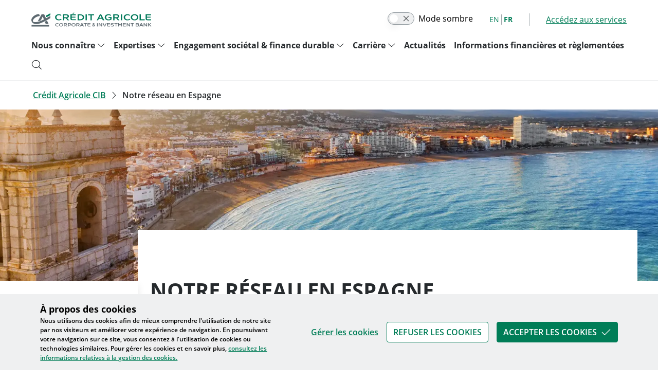

--- FILE ---
content_type: text/css; charset=UTF-8
request_url: https://www.ca-cib.fr/_next/static/css/e372dfb2dfc8d7e8.css
body_size: 106278
content:
#nprogress{pointer-events:none}#nprogress .bar{background:#29d;position:fixed;z-index:1031;top:0;left:0;width:100%;height:2px}#nprogress .peg{display:block;position:absolute;right:0;width:100px;height:100%;box-shadow:0 0 10px #29d,0 0 5px #29d;opacity:1;transform:rotate(3deg) translateY(-4px)}#nprogress .spinner{display:block;position:fixed;z-index:1031;top:15px;right:15px}#nprogress .spinner-icon{width:18px;height:18px;box-sizing:border-box;border-color:#29d transparent transparent #29d;border-style:solid;border-width:2px;border-radius:50%;animation:nprogress-spinner .4s linear infinite}.nprogress-custom-parent{overflow:hidden;position:relative}.nprogress-custom-parent #nprogress .bar,.nprogress-custom-parent #nprogress .spinner{position:absolute}@keyframes nprogress-spinner{0%{transform:rotate(0deg)}to{transform:rotate(1turn)}}


/*! tailwindcss v2.2.19 | MIT License | https://tailwindcss.com*//*! modern-normalize v1.1.0 | MIT License | https://github.com/sindresorhus/modern-normalize */b{font-weight:bolder}code{font-family:ui-monospace,SFMono-Regular,Consolas,Liberation Mono,Menlo,monospace;font-size:1em}sub{font-size:75%;line-height:0;position:relative;vertical-align:baseline}button,input,select,textarea{font-family:inherit;font-size:100%;line-height:1.15;margin:0}dd,p,ul{margin:0}ul{list-style:none;padding:0}button,input,select,textarea{color:inherit;line-height:inherit;padding:0}code{font-family:ui-monospace,SFMono-Regular,Menlo,Monaco,Consolas,Liberation Mono,Courier New,monospace}img,object,svg{display:block;vertical-align:middle}img{height:auto;max-width:100%}.cib-invisible{visibility:hidden}.cib-sticky{position:sticky}.cib-top-0{top:0}.cib-top-2{top:.5rem}.cib-right-2{right:.5rem}.cib-z-10{z-index:10}.cib-z-52{z-index:52}.cib-m-2{margin:.5rem}.cib-mt-1{margin-top:.25rem}.cib-mt-6{margin-top:1.5rem}.cib-ml-4{margin-left:1rem}.cib-box-border{box-sizing:border-box}.cib-list-item{display:list-item}.cib-hidden{display:none}.cib-h-2{height:.5rem}.cib-h-16{height:4rem}.cib-h-22{height:5.5rem}.cib-max-h-10{max-height:2.5rem}.cib-max-h-12{max-height:3rem}.cib-w-90{width:22.5rem}.cib-w-125{width:31.25rem}.cib-w-187{width:46.875rem}.cib-w-300{width:75rem}.cib-w-auto{width:auto}.cib-w-sidebar-xxl{width:31.25rem}.cib-w-sidebar{width:25rem}.cib-w-max{width:-moz-max-content;width:max-content}.cib-max-w-90{max-width:22.5rem}.cib-max-w-125{max-width:31.25rem}.cib-max-w-187{max-width:46.875rem}.cib-max-w-300{max-width:75rem}.cib-flex-grow{flex-grow:1}.cib-flex-row-reverse{flex-direction:row-reverse}.cib-justify-end{justify-content:flex-end}.cib-self-end{align-self:flex-end}.cib-self-center{align-self:center}.cib-overflow-y-scroll{overflow-y:scroll}.cib-whitespace-nowrap{white-space:nowrap}.cib-border-r{border-right-width:1px}.cib-border-solid{border-style:solid}.cib-bg-inherit{background-color:inherit}.cib-px-8{padding-left:2rem;padding-right:2rem}.cib-pb-6{padding-bottom:1.5rem}.cib-leading-9{line-height:2.25rem}.cib-opacity-100{opacity:1}.cib-shadow-2xl,.cib-shadow-inner,.cib-shadow-lg,.cib-shadow-md,.cib-shadow-sm,.cib-shadow-xl{box-shadow:var(--tw-ring-offset-shadow,0 0 #0000),var(--tw-ring-shadow,0 0 #0000),var(--tw-shadow)}.cib-shadow-none{--tw-shadow:0 0 #0000}.cib-shadow-m,.cib-shadow-m-dark,.cib-shadow-none,.cib-shadow-s,.cib-shadow-s-dark,.cib-shadow-xs,.cib-shadow-xs-dark,.cib-shadow-xs-down,.cib-shadow-xs-down-dark,.cib-shadow-xs-up,.cib-shadow-xs-up-dark{box-shadow:var(--tw-ring-offset-shadow,0 0 #0000),var(--tw-ring-shadow,0 0 #0000),var(--tw-shadow)}.cib-outline-white{outline:2px dotted #fff;outline-offset:2px}.cib-outline-black{outline:2px dotted #000;outline-offset:2px}.cib-outline-accent-2,.cib-outline-accent-2-offset-2{outline:2px solid var(--cib-color-accent);outline-offset:2px}.cib-outline-accent-2-offset-1{outline:2px solid var(--cib-color-accent);outline-offset:1px}.cib-outline-accent-1-offset-none{outline:1px solid var(--cib-color-accent);outline-offset:0}.cib-outline-gray-900-2-offset-1{outline:2px solid var(--cib-color-gray-900);outline-offset:1px}.cib-outline-gray-900-1-offset-none{outline:1px solid var(--cib-color-gray-900);outline-offset:0}*,:after,:before{--tw-ring-inset:var(--tw-empty, )}.cib-scrollbar{scrollbar-color:var(--cib-color-default) var(--cib-color-transparent)}:root{--cib-color-backdrop:#131517cc}@font-face{font-family:icons;src:url(/_next/static/media/icons.cf75d5b4.ttf) format("truetype"),url(/_next/static/media/icons.2070c02e.woff) format("woff"),url(/_next/static/media/icons.c991f2a6.woff2) format("woff2")}i[class*=" cib-icon-"]:before,i[class^=cib-icon-]:before{-webkit-font-smoothing:antialiased;-moz-osx-font-smoothing:grayscale;font-family:icons!important;font-style:normal;font-variant:normal;font-weight:400!important;line-height:1;text-transform:none}.cib-icon-ic_activity_chart:before{content:"\f101"}.cib-icon-ic_activity_report:before{content:"\f102"}.cib-icon-ic_activity:before{content:"\f103"}.cib-icon-ic_add_alt:before{content:"\f104"}.cib-icon-ic_add_doc:before{content:"\f105"}.cib-icon-ic_add_document:before{content:"\f106"}.cib-icon-ic_add_person:before{content:"\f107"}.cib-icon-ic_add_user:before{content:"\f108"}.cib-icon-ic_add:before{content:"\f109"}.cib-icon-ic_alert:before{content:"\f10a"}.cib-icon-ic_analyze:before{content:"\f10b"}.cib-icon-ic_app_catalogue:before{content:"\f10c"}.cib-icon-ic_application:before{content:"\f10d"}.cib-icon-ic_arrow_back:before{content:"\f10e"}.cib-icon-ic_arrow_down:before{content:"\f10f"}.cib-icon-ic_arrow_left:before{content:"\f110"}.cib-icon-ic_arrow_next:before{content:"\f111"}.cib-icon-ic_arrow_right:before{content:"\f112"}.cib-icon-ic_arrow_turn_left_alt:before{content:"\f113"}.cib-icon-ic_arrow_turn_left_down:before{content:"\f114"}.cib-icon-ic_arrow_turn_left_up:before{content:"\f115"}.cib-icon-ic_arrow_turn_left:before{content:"\f116"}.cib-icon-ic_arrow_turn_right_alt:before{content:"\f117"}.cib-icon-ic_arrow_turn_right_down:before{content:"\f118"}.cib-icon-ic_arrow_turn_right_up:before{content:"\f119"}.cib-icon-ic_arrow_turn_right:before{content:"\f11a"}.cib-icon-ic_arrow_up:before{content:"\f11b"}.cib-icon-ic_arrows_maximize:before{content:"\f11c"}.cib-icon-ic_arrows_minimize:before{content:"\f11d"}.cib-icon-ic_article_catalogue:before{content:"\f11e"}.cib-icon-ic_assistance:before{content:"\f11f"}.cib-icon-ic_at:before{content:"\f120"}.cib-icon-ic_attach:before{content:"\f121"}.cib-icon-ic_attached_file:before{content:"\f122"}.cib-icon-ic_avatar:before{content:"\f123"}.cib-icon-ic_ban:before{content:"\f124"}.cib-icon-ic_bank_app:before{content:"\f125"}.cib-icon-ic_bank:before{content:"\f126"}.cib-icon-ic_bell_off:before{content:"\f127"}.cib-icon-ic_bell:before{content:"\f128"}.cib-icon-ic_bg_color:before{content:"\f129"}.cib-icon-ic_birth_certificate:before{content:"\f12a"}.cib-icon-ic_block:before{content:"\f12b"}.cib-icon-ic_bold:before{content:"\f12c"}.cib-icon-ic_book:before{content:"\f12d"}.cib-icon-ic_bookmark:before{content:"\f12e"}.cib-icon-ic_burger:before{content:"\f12f"}.cib-icon-ic_business_card:before{content:"\f130"}.cib-icon-ic_business:before{content:"\f131"}.cib-icon-ic_calculator:before{content:"\f132"}.cib-icon-ic_calendar:before{content:"\f133"}.cib-icon-ic_call:before{content:"\f134"}.cib-icon-ic_callback:before{content:"\f135"}.cib-icon-ic_camera:before{content:"\f136"}.cib-icon-ic_car_insurance:before{content:"\f137"}.cib-icon-ic_card_driver_licence:before{content:"\f138"}.cib-icon-ic_card:before{content:"\f139"}.cib-icon-ic_carret_bullet:before{content:"\f13a"}.cib-icon-ic_cart:before{content:"\f13b"}.cib-icon-ic_cell_phone:before{content:"\f13c"}.cib-icon-ic_chat_1:before{content:"\f13d"}.cib-icon-ic_chat:before{content:"\f13e"}.cib-icon-ic_check_alt:before{content:"\f13f"}.cib-icon-ic_check:before{content:"\f140"}.cib-icon-ic_checkbook:before{content:"\f141"}.cib-icon-ic_checkbox:before{content:"\f142"}.cib-icon-ic_checklist:before{content:"\f143"}.cib-icon-ic_chevron_down:before{content:"\f144"}.cib-icon-ic_chevron_left:before{content:"\f145"}.cib-icon-ic_chevron_right:before{content:"\f146"}.cib-icon-ic_chevron_up:before{content:"\f147"}.cib-icon-ic_chrono:before{content:"\f148"}.cib-icon-ic_circle_chart:before{content:"\f149"}.cib-icon-ic_click:before{content:"\f14a"}.cib-icon-ic_close_alt:before{content:"\f14b"}.cib-icon-ic_close:before{content:"\f14c"}.cib-icon-ic_cloud_upload:before{content:"\f14d"}.cib-icon-ic_cloudy:before{content:"\f14e"}.cib-icon-ic_collaboration:before{content:"\f14f"}.cib-icon-ic_column:before{content:"\f150"}.cib-icon-ic_compliance:before{content:"\f151"}.cib-icon-ic_consumer_credit:before{content:"\f152"}.cib-icon-ic_contact:before{content:"\f153"}.cib-icon-ic_contract:before{content:"\f154"}.cib-icon-ic_conversation_alt:before{content:"\f155"}.cib-icon-ic_conversation:before{content:"\f156"}.cib-icon-ic_copy:before{content:"\f157"}.cib-icon-ic_credit_card:before{content:"\f158"}.cib-icon-ic_cube:before{content:"\f159"}.cib-icon-ic_curve_chart:before{content:"\f15a"}.cib-icon-ic_dab:before{content:"\f15b"}.cib-icon-ic_daily_bank:before{content:"\f15c"}.cib-icon-ic_dashboard_manager:before{content:"\f15d"}.cib-icon-ic_dashboard:before{content:"\f15e"}.cib-icon-ic_data_market:before{content:"\f15f"}.cib-icon-ic_deal:before{content:"\f160"}.cib-icon-ic_delete_funnel:before{content:"\f161"}.cib-icon-ic_delete_person:before{content:"\f162"}.cib-icon-ic_delete:before{content:"\f163"}.cib-icon-ic_diagonal_arrows:before{content:"\f164"}.cib-icon-ic_diagram:before{content:"\f165"}.cib-icon-ic_diamond:before{content:"\f166"}.cib-icon-ic_directory:before{content:"\f167"}.cib-icon-ic_disc_bullet:before{content:"\f168"}.cib-icon-ic_disconnect:before{content:"\f169"}.cib-icon-ic_distribution:before{content:"\f16a"}.cib-icon-ic_doc_chart:before{content:"\f16b"}.cib-icon-ic_doc_check:before{content:"\f16c"}.cib-icon-ic_doc_csv:before{content:"\f16d"}.cib-icon-ic_doc_dollar:before{content:"\f16e"}.cib-icon-ic_doc_edit:before{content:"\f16f"}.cib-icon-ic_doc_effect:before{content:"\f170"}.cib-icon-ic_doc_image:before{content:"\f171"}.cib-icon-ic_doc_info:before{content:"\f172"}.cib-icon-ic_doc_money:before{content:"\f173"}.cib-icon-ic_doc_pdf:before{content:"\f174"}.cib-icon-ic_doc_policy:before{content:"\f175"}.cib-icon-ic_doc_ppt:before{content:"\f176"}.cib-icon-ic_doc_report:before{content:"\f177"}.cib-icon-ic_doc_search:before{content:"\f178"}.cib-icon-ic_doc_spreadsheet:before{content:"\f179"}.cib-icon-ic_doc_tombstone:before{content:"\f17a"}.cib-icon-ic_doc_trading:before{content:"\f17b"}.cib-icon-ic_doc_txt:before{content:"\f17c"}.cib-icon-ic_doc_vocal:before{content:"\f17d"}.cib-icon-ic_doc_word:before{content:"\f17e"}.cib-icon-ic_doc_xls:before{content:"\f17f"}.cib-icon-ic_doc_zip:before{content:"\f180"}.cib-icon-ic_document:before{content:"\f181"}.cib-icon-ic_dollar:before{content:"\f182"}.cib-icon-ic_dot_horizontal:before{content:"\f183"}.cib-icon-ic_dot_vertical:before{content:"\f184"}.cib-icon-ic_dot:before{content:"\f185"}.cib-icon-ic_double_chevron_left:before{content:"\f186"}.cib-icon-ic_double_chevron_right:before{content:"\f187"}.cib-icon-ic_double_chevron_up:before{content:"\f188"}.cib-icon-ic_double_chevron:before{content:"\f189"}.cib-icon-ic_doughnut_chart:before{content:"\f18a"}.cib-icon-ic_download:before{content:"\f18b"}.cib-icon-ic_drag_and_drop_file:before{content:"\f18c"}.cib-icon-ic_drag_and_drop:before{content:"\f18d"}.cib-icon-ic_drag_pan:before{content:"\f18e"}.cib-icon-ic_driver_licence:before{content:"\f18f"}.cib-icon-ic_e_document:before{content:"\f190"}.cib-icon-ic_edit_document:before{content:"\f191"}.cib-icon-ic_edit:before{content:"\f192"}.cib-icon-ic_ediweb:before{content:"\f193"}.cib-icon-ic_effect:before{content:"\f194"}.cib-icon-ic_embed:before{content:"\f195"}.cib-icon-ic_energy_bill:before{content:"\f196"}.cib-icon-ic_envelope_opened:before{content:"\f197"}.cib-icon-ic_envelope:before{content:"\f198"}.cib-icon-ic_erase:before{content:"\f199"}.cib-icon-ic_error:before{content:"\f19a"}.cib-icon-ic_estimate:before{content:"\f19b"}.cib-icon-ic_euro:before{content:"\f19c"}.cib-icon-ic_event:before{content:"\f19d"}.cib-icon-ic_expand:before{content:"\f19e"}.cib-icon-ic_export:before{content:"\f19f"}.cib-icon-ic_eye_closed:before{content:"\f1a0"}.cib-icon-ic_eye:before{content:"\f1a1"}.cib-icon-ic_facebook:before{content:"\f1a2"}.cib-icon-ic_family_booklet:before{content:"\f1a3"}.cib-icon-ic_fav:before{content:"\f1a4"}.cib-icon-ic_file:before{content:"\f1a5"}.cib-icon-ic_filled_add:before{content:"\f1a6"}.cib-icon-ic_filled_bell:before{content:"\f1a7"}.cib-icon-ic_filled_bookmark:before{content:"\f1a8"}.cib-icon-ic_filled_business_card:before{content:"\f1a9"}.cib-icon-ic_filled_carret_down:before{content:"\f1aa"}.cib-icon-ic_filled_carret_left:before{content:"\f1ab"}.cib-icon-ic_filled_carret_right:before{content:"\f1ac"}.cib-icon-ic_filled_carret_up_down:before{content:"\f1ad"}.cib-icon-ic_filled_carret_up:before{content:"\f1ae"}.cib-icon-ic_filled_check:before{content:"\f1af"}.cib-icon-ic_filled_chevron_down:before{content:"\f1b0"}.cib-icon-ic_filled_chevron_left:before{content:"\f1b1"}.cib-icon-ic_filled_chevron_right:before{content:"\f1b2"}.cib-icon-ic_filled_chevron_up:before{content:"\f1b3"}.cib-icon-ic_filled_close:before{content:"\f1b4"}.cib-icon-ic_filled_delete_funnel:before{content:"\f1b5"}.cib-icon-ic_filled_delete:before{content:"\f1b6"}.cib-icon-ic_filled_edit:before{content:"\f1b7"}.cib-icon-ic_filled_error:before{content:"\f1b8"}.cib-icon-ic_filled_eye:before{content:"\f1b9"}.cib-icon-ic_filled_flag:before{content:"\f1ba"}.cib-icon-ic_filled_funnel:before{content:"\f1bb"}.cib-icon-ic_filled_home:before{content:"\f1bc"}.cib-icon-ic_filled_horizontal_arrows:before{content:"\f1bd"}.cib-icon-ic_filled_information:before{content:"\f1be"}.cib-icon-ic_filled_location:before{content:"\f1bf"}.cib-icon-ic_filled_lock:before{content:"\f1c0"}.cib-icon-ic_filled_moon:before{content:"\f1c1"}.cib-icon-ic_filled_pause:before{content:"\f1c2"}.cib-icon-ic_filled_person:before{content:"\f1c3"}.cib-icon-ic_filled_play:before{content:"\f1c4"}.cib-icon-ic_filled_save:before{content:"\f1c5"}.cib-icon-ic_filled_star:before{content:"\f1c6"}.cib-icon-ic_filled_stop:before{content:"\f1c7"}.cib-icon-ic_filled_subtitle:before{content:"\f1c8"}.cib-icon-ic_filled_subtract:before{content:"\f1c9"}.cib-icon-ic_filled_thumb_down:before{content:"\f1ca"}.cib-icon-ic_filled_thumb_up:before{content:"\f1cb"}.cib-icon-ic_filled_unlock:before{content:"\f1cc"}.cib-icon-ic_filled_warning:before{content:"\f1cd"}.cib-icon-ic_filter:before{content:"\f1ce"}.cib-icon-ic_financial_publication:before{content:"\f1cf"}.cib-icon-ic_flag:before{content:"\f1d0"}.cib-icon-ic_flat_alert:before{content:"\f1d1"}.cib-icon-ic_flat_animal:before{content:"\f1d2"}.cib-icon-ic_flat_arrow_down:before{content:"\f1d3"}.cib-icon-ic_flat_arrow_left:before{content:"\f1d4"}.cib-icon-ic_flat_arrow_right:before{content:"\f1d5"}.cib-icon-ic_flat_arrow_up_down:before{content:"\f1d6"}.cib-icon-ic_flat_arrow_up:before{content:"\f1d7"}.cib-icon-ic_flat_check:before{content:"\f1d8"}.cib-icon-ic_flat_chevron_down:before{content:"\f1d9"}.cib-icon-ic_flat_chevron_left:before{content:"\f1da"}.cib-icon-ic_flat_chevron_right:before{content:"\f1db"}.cib-icon-ic_flat_chevron_up:before{content:"\f1dc"}.cib-icon-ic_flat_close:before{content:"\f1dd"}.cib-icon-ic_flat_daily:before{content:"\f1de"}.cib-icon-ic_flat_delete_filter:before{content:"\f1df"}.cib-icon-ic_flat_facebook:before{content:"\f1e0"}.cib-icon-ic_flat_fav:before{content:"\f1e1"}.cib-icon-ic_flat_filter:before{content:"\f1e2"}.cib-icon-ic_flat_flag:before{content:"\f1e3"}.cib-icon-ic_flat_home:before{content:"\f1e4"}.cib-icon-ic_flat_info:before{content:"\f1e5"}.cib-icon-ic_flat_internet:before{content:"\f1e6"}.cib-icon-ic_flat_leisure:before{content:"\f1e7"}.cib-icon-ic_flat_less:before{content:"\f1e8"}.cib-icon-ic_flat_linkedin:before{content:"\f1e9"}.cib-icon-ic_flat_map_france:before{content:"\f1ea"}.cib-icon-ic_flat_moon:before{content:"\f1eb"}.cib-icon-ic_flat_more:before{content:"\f1ec"}.cib-icon-ic_flat_restauration:before{content:"\f1ed"}.cib-icon-ic_flat_save:before{content:"\f1ee"}.cib-icon-ic_flat_transfer:before{content:"\f1ef"}.cib-icon-ic_flat_transfert:before{content:"\f1f0"}.cib-icon-ic_flat_transport:before{content:"\f1f1"}.cib-icon-ic_flat_travel:before{content:"\f1f2"}.cib-icon-ic_flat_twitter:before{content:"\f1f3"}.cib-icon-ic_flat_unlock:before{content:"\f1f4"}.cib-icon-ic_flat_warning:before{content:"\f1f5"}.cib-icon-ic_flat_youtube:before{content:"\f1f6"}.cib-icon-ic_folder_open:before{content:"\f1f7"}.cib-icon-ic_folder:before{content:"\f1f8"}.cib-icon-ic_funnel:before{content:"\f1f9"}.cib-icon-ic_geoloc:before{content:"\f1fa"}.cib-icon-ic_git:before{content:"\f1fb"}.cib-icon-ic_graph_1:before{content:"\f1fc"}.cib-icon-ic_graph_2:before{content:"\f1fd"}.cib-icon-ic_graph:before{content:"\f1fe"}.cib-icon-ic_group:before{content:"\f1ff"}.cib-icon-ic_growth:before{content:"\f200"}.cib-icon-ic_help_center:before{content:"\f201"}.cib-icon-ic_help:before{content:"\f202"}.cib-icon-ic_history:before{content:"\f203"}.cib-icon-ic_home_insurance:before{content:"\f204"}.cib-icon-ic_home:before{content:"\f205"}.cib-icon-ic_horizontal_arrows:before{content:"\f206"}.cib-icon-ic_horizontal_draggable:before{content:"\f207"}.cib-icon-ic_horizontal_menu:before{content:"\f208"}.cib-icon-ic_horizontal_rule:before{content:"\f209"}.cib-icon-ic_hourglass_up:before{content:"\f20a"}.cib-icon-ic_id_card:before{content:"\f20b"}.cib-icon-ic_idea_alt:before{content:"\f20c"}.cib-icon-ic_idea:before{content:"\f20d"}.cib-icon-ic_image:before{content:"\f20e"}.cib-icon-ic_indent_less:before{content:"\f20f"}.cib-icon-ic_indent_more:before{content:"\f210"}.cib-icon-ic_info:before{content:"\f211"}.cib-icon-ic_infographic:before{content:"\f212"}.cib-icon-ic_information:before{content:"\f213"}.cib-icon-ic_infos:before{content:"\f214"}.cib-icon-ic_insight:before{content:"\f215"}.cib-icon-ic_instagram:before{content:"\f216"}.cib-icon-ic_instant_transfer:before{content:"\f217"}.cib-icon-ic_insurance:before{content:"\f218"}.cib-icon-ic_interaction:before{content:"\f219"}.cib-icon-ic_invert:before{content:"\f21a"}.cib-icon-ic_italic:before{content:"\f21b"}.cib-icon-ic_item_list:before{content:"\f21c"}.cib-icon-ic_json:before{content:"\f21d"}.cib-icon-ic_less:before{content:"\f21e"}.cib-icon-ic_levy:before{content:"\f21f"}.cib-icon-ic_link:before{content:"\f220"}.cib-icon-ic_linkedin:before{content:"\f221"}.cib-icon-ic_linkedln:before{content:"\f222"}.cib-icon-ic_list_alt:before{content:"\f223"}.cib-icon-ic_list_numbered:before{content:"\f224"}.cib-icon-ic_list:before{content:"\f225"}.cib-icon-ic_load:before{content:"\f226"}.cib-icon-ic_location:before{content:"\f227"}.cib-icon-ic_lock:before{content:"\f228"}.cib-icon-ic_mail:before{content:"\f229"}.cib-icon-ic_mapping:before{content:"\f22a"}.cib-icon-ic_masked:before{content:"\f22b"}.cib-icon-ic_meeting:before{content:"\f22c"}.cib-icon-ic_menu_close:before{content:"\f22d"}.cib-icon-ic_menu_left:before{content:"\f22e"}.cib-icon-ic_menu_open:before{content:"\f22f"}.cib-icon-ic_menu_right:before{content:"\f230"}.cib-icon-ic_menu:before{content:"\f231"}.cib-icon-ic_menuClose:before{content:"\f232"}.cib-icon-ic_menuOpen:before{content:"\f233"}.cib-icon-ic_merge:before{content:"\f234"}.cib-icon-ic_message:before{content:"\f235"}.cib-icon-ic_messenger:before{content:"\f236"}.cib-icon-ic_micro:before{content:"\f237"}.cib-icon-ic_mobile:before{content:"\f238"}.cib-icon-ic_moon:before{content:"\f239"}.cib-icon-ic_next:before{content:"\f23a"}.cib-icon-ic_not_refresh:before{content:"\f23b"}.cib-icon-ic_note_book:before{content:"\f23c"}.cib-icon-ic_note:before{content:"\f23d"}.cib-icon-ic_operation_on_title:before{content:"\f23e"}.cib-icon-ic_organization:before{content:"\f23f"}.cib-icon-ic_other_operation:before{content:"\f240"}.cib-icon-ic_outlined_alert:before{content:"\f241"}.cib-icon-ic_outlined_check:before{content:"\f242"}.cib-icon-ic_outlined_close:before{content:"\f243"}.cib-icon-ic_outlined_help:before{content:"\f244"}.cib-icon-ic_outlined_info:before{content:"\f245"}.cib-icon-ic_outlined_less:before{content:"\f246"}.cib-icon-ic_outlined_more:before{content:"\f247"}.cib-icon-ic_overlay:before{content:"\f248"}.cib-icon-ic_palette:before{content:"\f249"}.cib-icon-ic_passeport:before{content:"\f24a"}.cib-icon-ic_passport:before{content:"\f24b"}.cib-icon-ic_paste:before{content:"\f24c"}.cib-icon-ic_pause:before{content:"\f24d"}.cib-icon-ic_pdf:before{content:"\f24e"}.cib-icon-ic_pending:before{content:"\f24f"}.cib-icon-ic_percentage_alt:before{content:"\f250"}.cib-icon-ic_percentage:before{content:"\f251"}.cib-icon-ic_performance:before{content:"\f252"}.cib-icon-ic_person:before{content:"\f253"}.cib-icon-ic_pie_chart:before{content:"\f254"}.cib-icon-ic_pin:before{content:"\f255"}.cib-icon-ic_pivot:before{content:"\f256"}.cib-icon-ic_play:before{content:"\f257"}.cib-icon-ic_pointer:before{content:"\f258"}.cib-icon-ic_predictive_operation:before{content:"\f259"}.cib-icon-ic_preferences:before{content:"\f25a"}.cib-icon-ic_preview:before{content:"\f25b"}.cib-icon-ic_previous:before{content:"\f25c"}.cib-icon-ic_print:before{content:"\f25d"}.cib-icon-ic_product:before{content:"\f25e"}.cib-icon-ic_protection:before{content:"\f25f"}.cib-icon-ic_puzzle:before{content:"\f260"}.cib-icon-ic_quality_activity:before{content:"\f261"}.cib-icon-ic_quality:before{content:"\f262"}.cib-icon-ic_quick_access:before{content:"\f263"}.cib-icon-ic_rain:before{content:"\f264"}.cib-icon-ic_real_estate_credit:before{content:"\f265"}.cib-icon-ic_refresh:before{content:"\f266"}.cib-icon-ic_region:before{content:"\f267"}.cib-icon-ic_regulated_document:before{content:"\f268"}.cib-icon-ic_regulated_documents:before{content:"\f269"}.cib-icon-ic_reinitialize:before{content:"\f26a"}.cib-icon-ic_repeat:before{content:"\f26b"}.cib-icon-ic_rib:before{content:"\f26c"}.cib-icon-ic_robot:before{content:"\f26d"}.cib-icon-ic_round_bullet:before{content:"\f26e"}.cib-icon-ic_rse:before{content:"\f26f"}.cib-icon-ic_save:before{content:"\f270"}.cib-icon-ic_saving:before{content:"\f271"}.cib-icon-ic_scatter_chart:before{content:"\f272"}.cib-icon-ic_scissors:before{content:"\f273"}.cib-icon-ic_score_card:before{content:"\f274"}.cib-icon-ic_screenplay:before{content:"\f275"}.cib-icon-ic_scss:before{content:"\f276"}.cib-icon-ic_search:before{content:"\f277"}.cib-icon-ic_select:before{content:"\f278"}.cib-icon-ic_send:before{content:"\f279"}.cib-icon-ic_service_online:before{content:"\f27a"}.cib-icon-ic_service:before{content:"\f27b"}.cib-icon-ic_setting:before{content:"\f27c"}.cib-icon-ic_share:before{content:"\f27d"}.cib-icon-ic_sigma:before{content:"\f27e"}.cib-icon-ic_signature:before{content:"\f27f"}.cib-icon-ic_slash:before{content:"\f280"}.cib-icon-ic_sort_ascending:before{content:"\f281"}.cib-icon-ic_sort_descending:before{content:"\f282"}.cib-icon-ic_sound:before{content:"\f283"}.cib-icon-ic_sso:before{content:"\f284"}.cib-icon-ic_star:before{content:"\f285"}.cib-icon-ic_step:before{content:"\f286"}.cib-icon-ic_stop_refresh:before{content:"\f287"}.cib-icon-ic_stop:before{content:"\f288"}.cib-icon-ic_strikethrough:before{content:"\f289"}.cib-icon-ic_subscript:before{content:"\f28a"}.cib-icon-ic_subtitle:before{content:"\f28b"}.cib-icon-ic_subtract_alt:before{content:"\f28c"}.cib-icon-ic_subtract:before{content:"\f28d"}.cib-icon-ic_suit_case:before{content:"\f28e"}.cib-icon-ic_sun:before{content:"\f28f"}.cib-icon-ic_superscript:before{content:"\f290"}.cib-icon-ic_support:before{content:"\f291"}.cib-icon-ic_symphony:before{content:"\f292"}.cib-icon-ic_table_alt:before{content:"\f293"}.cib-icon-ic_table:before{content:"\f294"}.cib-icon-ic_tablet_landscape:before{content:"\f295"}.cib-icon-ic_tablet:before{content:"\f296"}.cib-icon-ic_tag:before{content:"\f297"}.cib-icon-ic_task:before{content:"\f298"}.cib-icon-ic_text_align_center:before{content:"\f299"}.cib-icon-ic_text_align_justify:before{content:"\f29a"}.cib-icon-ic_text_align_left:before{content:"\f29b"}.cib-icon-ic_text_align_right:before{content:"\f29c"}.cib-icon-ic_text_color:before{content:"\f29d"}.cib-icon-ic_text:before{content:"\f29e"}.cib-icon-ic_thumb_down:before{content:"\f29f"}.cib-icon-ic_thumb_up:before{content:"\f2a0"}.cib-icon-ic_time:before{content:"\f2a1"}.cib-icon-ic_tips:before{content:"\f2a2"}.cib-icon-ic_touch_id:before{content:"\f2a3"}.cib-icon-ic_trading:before{content:"\f2a4"}.cib-icon-ic_transfer:before{content:"\f2a5"}.cib-icon-ic_tree_view:before{content:"\f2a6"}.cib-icon-ic_twitter:before{content:"\f2a7"}.cib-icon-ic_typescript:before{content:"\f2a8"}.cib-icon-ic_underline:before{content:"\f2a9"}.cib-icon-ic_unlink:before{content:"\f2aa"}.cib-icon-ic_unlock:before{content:"\f2ab"}.cib-icon-ic_unmasked:before{content:"\f2ac"}.cib-icon-ic_unpin:before{content:"\f2ad"}.cib-icon-ic_upload:before{content:"\f2ae"}.cib-icon-ic_vertical_arrows:before{content:"\f2af"}.cib-icon-ic_vertical_bar_chart:before{content:"\f2b0"}.cib-icon-ic_vertical_draggable:before{content:"\f2b1"}.cib-icon-ic_vertical_menu:before{content:"\f2b2"}.cib-icon-ic_video_conference:before{content:"\f2b3"}.cib-icon-ic_video:before{content:"\f2b4"}.cib-icon-ic_visio:before{content:"\f2b5"}.cib-icon-ic_wall:before{content:"\f2b6"}.cib-icon-ic_wallet_dollar:before{content:"\f2b7"}.cib-icon-ic_wallet:before{content:"\f2b8"}.cib-icon-ic_warning:before{content:"\f2b9"}.cib-icon-ic_wifi_off:before{content:"\f2ba"}.cib-icon-ic_wifi:before{content:"\f2bb"}.cib-icon-ic_workflow:before{content:"\f2bc"}.cib-icon-ic_x:before{content:"\f2bd"}.cib-icon-ic_youtube:before{content:"\f2be"}.cib-icon-ic_zoom_in:before{content:"\f2bf"}.cib-icon-ic_zoom_out:before{content:"\f2c0"}.cib-header-container,.cib-header-sticky-container{align-items:center;background-color:var(--cib-color-surface);display:flex;height:6.25rem;justify-content:space-between;padding-left:3rem;padding-right:3rem;z-index:50}.cib-header-sticky-container{position:sticky;top:0;width:100%}.cib-header-links-container{color:var(--cib-color-primary);justify-content:center}.cib-header-links-container,.cib-header-right-container{display:grid;gap:1.5rem;grid-auto-flow:column}.cib-header-icons-container{align-items:center;display:grid;gap:.06rem;grid-auto-flow:column}.cib-header-language-container{align-items:center;display:flex}.cib-header-logo-container{margin-right:4rem}.cib-footer-container,.cib-header-group-container{align-items:center;display:flex}.cib-footer-container{height:6.25rem;justify-content:space-between;max-height:6.25rem;min-height:2.5rem;padding-left:2rem;padding-right:2rem;position:relative;z-index:50}.cib-footer-links-container{color:var(--cib-color-minor);display:grid;gap:.5rem;grid-auto-flow:column;justify-content:center}.cib-footer-info-container{align-items:center;color:var(--cib-color-logo);display:grid;font-size:1rem;gap:.5rem;grid-auto-flow:column;justify-content:flex-end;line-height:1.5rem}cib-footer cib-link .cib-link{color:var(--cib-color-minor)}cib-footer cib-link .cib-link:hover{color:var(--cib-color-major)}cib-footer{color:var(--cib-color-minor)}cib-footer cib-asset-img img{vertical-align:top}.cib-btn{align-items:center;border-radius:.25rem;border-width:1px;display:flex;height:2.5rem;padding-left:.75rem;padding-right:.75rem}.cib-btn:focus-visible{outline:2px solid var(--cib-color-gray-900);outline-offset:1px}.cib-btn{color:#262a2d;font-family:Open Sans,OpenSans-SemiBold;font-size:1rem;font-weight:600;letter-spacing:0;line-height:1.5rem}.cib-btn-icon{align-items:center;border-radius:.25rem;border-width:1px;display:flex;height:2.5rem;justify-content:center;padding-left:.75rem;padding-right:.75rem;width:2.5rem}.cib-btn-icon:focus-visible{outline:2px solid var(--cib-color-gray-900);outline-offset:1px}.cib-btn-small{align-items:center;border-radius:.25rem;border-width:1px;display:flex;height:2rem;padding:.25rem .75rem}.cib-btn-small:focus-visible{outline:2px solid var(--cib-color-gray-900);outline-offset:1px}.cib-btn-small{color:#262a2d;font-family:Open Sans,OpenSans-SemiBold;font-size:1rem;font-weight:600;letter-spacing:0;line-height:1.5rem}.cib-btn-small-icon{align-items:center;border-radius:.25rem;border-width:1px;display:flex;height:2rem;justify-content:center;padding:.5rem;width:2rem}.cib-btn-small-icon:focus-visible{outline:2px solid var(--cib-color-gray-900);outline-offset:1px}.cib-btn-xsmall-icon{align-items:center;border-radius:.25rem;border-width:1px;display:flex;height:1.5rem;justify-content:center;padding:.375rem;width:1.5rem}.cib-btn-xsmall-icon:focus-visible{outline:2px solid var(--cib-color-gray-900);outline-offset:1px}.cib-btn-primary{border-color:var(--cib-color-primary)}.cib-btn-primary:hover{border-color:var(--cib-color-primary-hover)}.cib-btn-primary:active{border-color:var(--cib-color-primary-pressed)}.cib-btn-primary{background-color:var(--cib-color-primary)}.cib-btn-primary:hover{background-color:var(--cib-color-primary-hover)}.cib-btn-primary:active{background-color:var(--cib-color-primary-pressed)}.cib-btn-primary{color:var(--cib-color-reverse)}.cib-btn-ghost{border-style:none}.cib-btn-ghost:hover{background-color:var(--cib-color-subtle-interaction-hover)}.cib-btn-ghost:active{background-color:var(--cib-color-subtle-interaction-pressed)}.cib-btn-ghost{color:var(--cib-color-primary)}.cib-btn-ghost:hover{color:var(--cib-color-primary-hover)}.cib-btn-ghost:active{color:var(--cib-color-primary-pressed)}.cib-btn-ghost-danger{border-style:none}.cib-btn-ghost-danger:hover{background-color:var(--cib-color-subtle-interaction-hover)}.cib-btn-ghost-danger:active{background-color:var(--cib-color-subtle-interaction-pressed)}.cib-btn-ghost-danger{color:var(--cib-color-danger)}.cib-btn-danger{border-color:var(--cib-color-danger)}.cib-btn-danger:hover{border-color:var(--cib-color-danger-hover)}.cib-btn-danger:active{border-color:var(--cib-color-danger-pressed)}.cib-btn-danger{background-color:var(--cib-color-danger)}.cib-btn-danger:hover{background-color:var(--cib-color-danger-hover)}.cib-btn-danger:active{background-color:var(--cib-color-danger-pressed)}.cib-btn-danger{color:var(--cib-color-reverse)}.cib-btn-outlined{border-color:var(--cib-color-primary)}.cib-btn-outlined:hover{border-color:var(--cib-color-primary-hover)}.cib-btn-outlined:active{border-color:var(--cib-color-primary-pressed)}.cib-btn-outlined{background-color:var(--cib-color-surface)}.cib-btn-outlined:hover{background-color:var(--cib-color-subtle-interaction-hover)}.cib-btn-outlined:active{background-color:var(--cib-color-subtle-interaction-pressed)}.cib-btn-outlined{color:var(--cib-color-primary)}.cib-btn-outlined:hover{color:var(--cib-color-primary-hover)}.cib-btn-outlined:active{color:var(--cib-color-primary-pressed)}.cib-btn-outlined-danger{border-color:var(--cib-color-danger)}.cib-btn-outlined-danger:hover{border-color:var(--cib-color-danger-hover)}.cib-btn-outlined-danger:active{border-color:var(--cib-color-danger-pressed)}.cib-btn-outlined-danger{background-color:var(--cib-color-surface)}.cib-btn-outlined-danger:hover{background-color:var(--cib-color-subtle-interaction-hover)}.cib-btn-outlined-danger:active{background-color:var(--cib-color-subtle-interaction-pressed)}.cib-btn-outlined-danger{color:var(--cib-color-danger)}.cib-btn-outlined-danger:hover{color:var(--cib-color-danger-hover)}.cib-btn-outlined-danger:active{color:var(--cib-color-danger-pressed)}.cib-btn-reverse{border-style:none}.cib-btn-reverse:hover{background-color:var(--cib-color-reverse-interaction-hover)}.cib-btn-reverse:active{background-color:var(--cib-color-reverse-interaction-pressed)}.cib-btn-reverse{color:var(--cib-color-reverse)}.cib-btn-disabled{background-color:var(--cib-color-disabled-subtle-opacity);border-color:var(--cib-color-disabled)}.cib-btn-disabled,.cib-btn-disabled-ghost{color:var(--cib-color-disabled);cursor:default}.cib-btn-disabled-ghost{border-style:none}.cib-btn-disabled-reverse{background-color:var(--cib-color-reverse-interaction-hover);border-style:none;color:var(--cib-color-reverse-disabled);cursor:default}cib-group-button cib-button .cib-btn-primary{background-color:var(--cib-color-gray-100);border-color:var(--cib-color-default);border-width:1px 1px 1px 0;color:var(--cib-color-gray-700);text-transform:capitalize}cib-group-button[white-background] cib-button .cib-btn-primary{background-color:var(--cib-color-gray-000)}cib-group-button[white-background=false] cib-button .cib-btn-primary{background-color:var(--cib-color-gray-100)}cib-group-button cib-button .cib-btn-primary:hover{background-color:var(--cib-color-subtle-interaction-hover);border-color:var(--cib-color-default)}cib-group-button cib-button .cib-btn-primary:active,cib-group-button cib-button .cib-btn-primary:hover{color:#262a2d;color:var(--cib-color-major);font-family:Open Sans,OpenSans-SemiBold;font-size:1rem;font-weight:600;letter-spacing:0;line-height:1.5rem}cib-group-button cib-button .cib-btn-primary:active{background-color:var(--cib-color-subtle-interaction-pressed)}cib-group-button cib-button span:before{color:#262a2d;color:transparent;content:attr(data-content);display:block;height:0;overflow:hidden;visibility:hidden}cib-group-button cib-button span:before,cib-group-button cib-button.cib-btn-selected .cib-btn-primary{font-family:Open Sans,OpenSans-SemiBold;font-size:1rem;font-weight:600;letter-spacing:0;line-height:1.5rem}cib-group-button cib-button.cib-btn-selected .cib-btn-primary{background-color:var(--cib-color-primary-subtle);border-color:var(--cib-color-primary);border-width:1px;color:#262a2d;color:var(--cib-color-primary)}cib-group-button cib-button.cib-btn-selected .cib-btn-primary:hover{background-color:var(--cib-color-primary-subtle-hover);border-color:var(--cib-color-primary-hover);color:var(--cib-color-primary-hover)}cib-group-button cib-button.cib-btn-selected .cib-btn-primary:active{background-color:var(--cib-color-primary-subtle-pressed);border-color:var(--cib-color-primary-pressed);color:var(--cib-color-primary-pressed)}cib-group-button cib-button .cib-btn-disabled{border-left-width:0;color:var(--cib-color-disabled);text-transform:capitalize}cib-group-button cib-button cib-icon.cib-pl-2{padding-left:4px}cib-group-button cib-button cib-icon.cib-pr-2{padding-right:8px}cib-group-button cib-button.cib-previous .cib-btn-disabled,cib-group-button cib-button.cib-previous .cib-btn-primary{border-right-width:0}cib-group-button .cib-btn{border-radius:0;color:#262a2d;font-family:Open Sans,OpenSans-SemiBold;font-size:1rem;font-weight:600;letter-spacing:0;line-height:1.5rem;padding-bottom:.1875rem;padding-top:.1875rem}cib-group-button .cib-btn-icon,cib-group-button .cib-btn-small{border-radius:0}cib-group-button cib-button:first-child button{border-bottom-left-radius:.25rem;border-left-width:1px;border-top-left-radius:.25rem}cib-group-button cib-button:last-child button{border-bottom-right-radius:.25rem;border-top-right-radius:.25rem}.cib-collapsible-wrapper{--tw-shadow:0.0px -1.0px 0.0px 0px #dfe1e3 inset;box-shadow:var(--tw-ring-offset-shadow,0 0 #0000),var(--tw-ring-shadow,0 0 #0000),var(--tw-shadow);min-width:360px}.cib-collapse-button:hover{background-color:var(--cib-color-subtle-interaction-hover)}.cib-collapse-button:active{background-color:var(--cib-color-subtle-interaction-pressed)}.cib-collapsible{cursor:pointer}.cib-collapsible:focus-visible{outline:2px solid var(--cib-color-gray-900);outline-offset:1px}.cib-collapsible-disabled{cursor:default;pointer-events:none}.cib-collapse-content{overflow:hidden;padding:1rem}.cib-collapse-button-bottom{align-items:center;display:flex;justify-content:center}.cib-collapse-button-bottom:hover{background-color:var(--cib-color-subtle-interaction-hover)}.cib-collapse-button-bottom:active{background-color:var(--cib-color-subtle-interaction-pressed)}#cib-collapse-button-bottom cib-icon i:active{color:var(--cib-color-major)}.cib-collapse-grow{height:0;overflow:hidden;transition:height .3s}cib-sidebar-collapse ul[data-testid=list-container]{border-top:none}cib-sidebar-collapse .cib-list-item-container,cib-sidebar-extension .cib-list-item-container{margin:0;padding-left:.5rem;padding-right:.5rem}.cib-list-container{color:#262a2d;flex-direction:column;gap:.25rem}.cib-list-container,.cib-list-item-container{display:flex;font-family:Open Sans,OpenSans-SemiBold;font-size:1rem;font-weight:600;letter-spacing:0;line-height:1.5rem;width:100%}.cib-list-item-container{color:var(--cib-color-major);color:#262a2d;cursor:pointer;padding:.5rem}.cib-list-item{align-items:center;border-radius:.25rem}.cib-list-item:hover{background-color:var(--cib-color-bold-interaction-hover)}.cib-list-item:active{background-color:var(--cib-color-bold-interaction-pressed)}.cib-list-item:focus-visible{outline:2px solid var(--cib-color-gray-900);outline-offset:1px}.cib-list-item-selected{background-color:var(--cib-color-primary-subtle)}.cib-list-item-selected:hover{background-color:var(--cib-color-primary-subtle-hover)}.cib-list-item-selected:active{background-color:var(--cib-color-primary-subtle-pressed)}.cib-list-item-selected{font-weight:600}.cib-list-item-selected,.cib-list-item-selected:hover{color:var(--cib-color-primary)}.cib-list-item-disabled{align-items:center;color:var(--cib-color-disabled);cursor:default}cib-sidebar cib-sidebar-collapse>div>div>div>cib-list cib-list-item li{visibility:hidden}cib-sidebar cib-sidebar-collapse[open]>div>div>div>cib-list cib-list-item li{visibility:visible}cib-sidebar cib-sidebar-collapse cib-sidebar-extension cib-list-item li,cib-sidebar cib-sidebar-collapse[open=false]>div>div>div>cib-list cib-list-item li{visibility:hidden}cib-sidebar cib-sidebar-collapse[open] cib-sidebar-extension[selected] cib-list-item li{visibility:visible}cib-sidebar cib-sidebar-collapse[open=false] cib-sidebar-extension[selected=false] cib-list-item li{visibility:hidden}cib-sidebar .cib-list-container{color:#262a2d;font-family:Open Sans,OpenSans-SemiBold;font-size:1rem;font-weight:600;letter-spacing:0;line-height:1.5rem}cib-sidebar cib-sidebar-collapse .cib-list-container,cib-sidebar cib-sidebar-extension .cib-list-container{color:#262a2d;font-family:Open Sans,OpenSans-Regular;font-size:.875rem;font-weight:400;gap:0;letter-spacing:0;line-height:1.375rem}cib-sidebar cib-sidebar-extension .cib-list-container{padding-bottom:1rem;padding-top:1rem}cib-sidebar cib-sidebar-collapse .cib-list-item-container,cib-sidebar cib-sidebar-extension .cib-list-item-container{padding-bottom:.5rem;padding-top:.5rem}#sidebar-collapse-menu cib-list cib-list-item li[aria-current=page]{color:#262a2d;color:var(--cib-color-primary)!important;font-family:Open Sans,OpenSans-SemiBold;font-size:.875rem;font-weight:600;letter-spacing:0;line-height:1.375rem}.cib-reverse-button-md{border-radius:.25rem;cursor:pointer}.cib-reverse-button-md:hover{background-color:var(--cib-color-reverse-interaction-hover)}.cib-reverse-button-md:active{background-color:var(--cib-color-reverse-interaction-pressed)}.cib-reverse-button-md{color:var(--cib-color-reverse);padding:.5rem}.cib-tab-btn{align-items:center;border-color:var(--cib-color-transparent);border-radius:.25rem;border-width:2px;color:var(--cib-color-major);font-weight:600}.cib-tab-btn:hover{background-color:var(--cib-color-bold-interaction-hover);border-radius:.25rem}.cib-tab-btn:active{background-color:var(--cib-color-bold-interaction-pressed);border-radius:.25rem}.cib-tab-btn-selected{background-color:var(--cib-color-surface);border-radius:.25rem;color:var(--cib-color-primary)}.cib-tab-btn-selected:hover{background-color:var(--cib-color-primary-subtle-hover);border-radius:.25rem}.cib-tab-btn-selected:active{background-color:var(--cib-color-primary-subtle-pressed);border-radius:.25rem}.cib-tab-btn-disabled{align-items:center;color:var(--cib-color-disabled);cursor:default;font-weight:600;padding-bottom:.3125rem;padding-top:.3125rem}.cib-tab-outlined-height{height:2rem}.cib-tab-outlined-btn{align-items:center;border-bottom-width:2px;border-color:var(--cib-color-default);color:var(--cib-color-major);font-weight:600;padding:.3125rem .75rem .375rem}.cib-tab-outlined-btn:hover{background-color:var(--cib-color-subtle-interaction-hover);border-color:var(--cib-color-tab-hover)}.cib-tab-outlined-btn:active{border-color:var(--cib-color-tab-pressed)}.cib-tab-outlined-btn:focus-visible{outline:1px solid var(--cib-color-gray-900);outline-offset:0}.cib-tab-outlined-btn-selected{border-bottom-width:4px}.cib-tab-outlined-btn-selected,.cib-tab-outlined-btn-selected:hover{border-color:var(--cib-color-primary)}.cib-tab-outlined-btn-selected:active{border-color:var(--cib-color-primary-pressed)}.cib-tab-outlined-btn-selected:hover{background-color:var(--cib-color-primary-subtle-hover)}.cib-tab-outlined-btn-selected:active{background-color:var(--cib-color-primary-subtle-pressed)}.cib-tab-outlined-btn-selected{color:var(--cib-color-primary);font-weight:600}.cib-tab-outlined-btn-selected:hover{color:var(--cib-color-primary-hover)}.cib-tab-outlined-btn-selected:active{color:var(--cib-color-primary-pressed)}.cib-tab-outlined-btn-disabled{align-items:center;border-bottom-width:2px;border-color:var(--cib-color-disabled);color:var(--cib-color-disabled);cursor:default;font-weight:600;padding:.3125rem .625rem}.cib-tab-btn-selected-disabled{background-color:var(--cib-color-surface);border-radius:.25rem;color:var(--cib-color-disabled);font-weight:600;pointer-events:none}.cib-tab-btn-outlined-selected-disabled{border-bottom-width:4px;border-color:var(--cib-color-disabled);color:var(--cib-color-disabled);font-weight:600;pointer-events:none}.cib-tab-padding{padding-left:.125rem;padding-right:.125rem}cib-sidebar{transition-duration:.5s;transition-property:all;transition-timing-function:cubic-bezier(.4,0,.2,1)}.cib-sidebar-searchbar cib-searchbar{width:100%}.cib-sidebar-collapse-button{align-items:center;background-color:var(--cib-color-primary);border-color:var(--cib-color-transparent);border-width:2px;cursor:pointer;display:flex;height:3.5rem;justify-content:flex-start;left:0;position:fixed;top:9rem;width:2.25rem}.cib-sidebar-collapse-button:hover{background-color:var(--cib-color-primary-hover)}.cib-sidebar-collapse-button:active{background-color:var(--cib-color-primary-pressed)}.cib-sidebar-collapse-button{--tw-shadow:0.0px 4.0px 8.0px 0px rgba(19,21,23,.1);border-radius:0 10rem 10rem 0;box-shadow:var(--tw-ring-offset-shadow,0 0 #0000),var(--tw-ring-shadow,0 0 #0000),var(--tw-shadow)}.cib-sidebar-header{background-color:inherit;display:flex;flex-direction:column;flex-shrink:0;overflow:hidden}.cib-sidebar-header-title{color:#262a2d;font-family:Open Sans,OpenSans-Bold;font-size:1.25rem;font-weight:700;letter-spacing:0;line-height:1.875rem;max-height:4.5rem;overflow:hidden}.cib-sidebar-header-tag-container{bottom:.1875rem;margin-left:.5rem;position:relative;vertical-align:middle}.cib-sidebar-open{animation:hide-scroll .5s backwards;overflow-y:auto}.cib-sidebar-container{border-radius:0;padding:1.5rem;transition-duration:.5s;transition-property:all;transition-timing-function:cubic-bezier(.4,0,.2,1);width:25rem}@media (min-width:2500px) and (max-width:9999px){.cib-sidebar-container{width:31.25rem}}.cib-hover-icon{border-radius:.25rem;cursor:pointer}.cib-hover-icon:hover{background-color:var(--cib-color-subtle-interaction-hover)}.cib-hover-icon:active{background-color:var(--cib-color-subtle-interaction-pressed)}.cib-hover-icon{padding:.625rem}.cib-hover-icon:hover{color:var(--cib-color-primary-hover)}.cib-hover-icon:active{color:var(--cib-color-primary-pressed)}@keyframes hide-scroll{0%,to{overflow:hidden}}cib-sidebar cib-icon#close-sidebar-icon{display:none}cib-sidebar[retractable=true] cib-icon#close-sidebar-icon,cib-sidebar[retractable] cib-icon#close-sidebar-icon{display:block}cib-sidebar[retractable=false] cib-icon#close-sidebar-icon{display:none}@media only screen and (max-width:1024px){cib-sidebar[retractable=false] cib-icon#close-sidebar-icon{display:block}}cib-sidebar[open] cib-button,cib-sidebar[open] cib-searchbar,cib-sidebar[open] cib-sidebar-collapse #sidebar-collapse-container,cib-sidebar[open] cib-sidebar-extension #sidebar-extension-container{visibility:visible}cib-sidebar cib-button,cib-sidebar cib-searchbar,cib-sidebar cib-sidebar-collapse #sidebar-collapse-container,cib-sidebar cib-sidebar-extension #sidebar-extension-container{visibility:hidden}.menu-grow{overflow:hidden;padding-left:24px;transition:height .3s}.cib-sidebar-collapse-container{align-items:center;border-radius:.25rem;cursor:pointer;display:flex;justify-content:space-between;margin-bottom:.5rem;margin-top:.5rem;-webkit-user-select:none;-moz-user-select:none;user-select:none;width:100%}.cib-sidebar-collapse-container:hover{background-color:var(--cib-color-bold-interaction-hover)}.cib-sidebar-collapse-container:active{background-color:var(--cib-color-bold-interaction-pressed)}.cib-sidebar-collapse-container{padding:.5rem}.cib-sidebar-collapse-title{color:#262a2d;font-family:Open Sans,OpenSans-SemiBold;font-size:1rem;font-weight:600;letter-spacing:0;line-height:1.5rem;max-height:3rem;overflow:hidden}#sidebar-collapse-menu cib-list cib-list-item li{color:#262a2d;font-family:Open Sans,OpenSans-Regular;font-size:.875rem;font-weight:400;letter-spacing:0;line-height:1.375rem}.cib-sidebar-second-level-title{align-items:center;cursor:pointer;display:flex;justify-content:space-between;-webkit-user-select:none;-moz-user-select:none;user-select:none;width:100%}.cib-sidebar-second-level-title:hover{background-color:var(--cib-color-bold-interaction-hover)}.cib-sidebar-second-level-title:active{background-color:var(--cib-color-bold-interaction-pressed)}.cib-sidebar-second-level-title{color:#262a2d;font-family:Open Sans,OpenSans-Regular;font-size:.875rem;font-weight:400;letter-spacing:0;line-height:1.375rem;padding:.5rem}.cib-sidebar-extension-container{--tw-shadow:0.0px 0.0px 3.0px 0px rgba(19,21,23,.15),0.0px 2.0px 4.0px 0px rgba(19,21,23,.1);border-radius:.5rem;bottom:0;box-shadow:var(--tw-ring-offset-shadow,0 0 #0000),var(--tw-ring-shadow,0 0 #0000),var(--tw-shadow);left:25rem;margin:.125rem;position:fixed;top:6.25rem;transition-duration:.5s;transition-property:background-color,border-color,color,fill,stroke,opacity,box-shadow,transform,filter,-webkit-backdrop-filter;transition-property:background-color,border-color,color,fill,stroke,opacity,box-shadow,transform,filter,backdrop-filter;transition-property:background-color,border-color,color,fill,stroke,opacity,box-shadow,transform,filter,backdrop-filter,-webkit-backdrop-filter;transition-timing-function:cubic-bezier(.4,0,.2,1);width:25rem;z-index:-1}@media (min-width:2500px) and (max-width:9999px){.cib-sidebar-extension-container{left:31.25rem;width:31.25rem}}.cib-sidebar-extension-container cib-list-item{padding-left:1rem;padding-right:1rem}.cib-sidebar-extension-container cib-list-item li{padding-left:.75rem;padding-right:.75rem}:root{--cib-tooltip-block-size:8px;--cib-tooltip-block-size-negative:-8px}.cib-tooltip-container{display:flex;position:relative}.cib-tooltip-pointer-white{color:var(--cib-color-reverse)}.cib-tooltip-pointer-gray{color:var(--cib-color-gray-100)}.cib-tooltip-pointer-default{color:var(--cib-color-tooltip)}.cib-tooltip-pointer-reverse{color:var(--cib-color-tooltip-subtle)}.cib-tooltip-title{align-self:stretch;flex:none;flex-grow:0;font-size:1rem;font-weight:700;letter-spacing:0;line-height:1.5rem;order:0;white-space:nowrap}.cib-tooltip-bottom{top:100%}.cib-tooltip-top{bottom:100%}.cib-tooltip-left{right:100%}.cib-tooltip-right{left:100%}.cib-tooltip-content{--tw-shadow:0.0px 4.0px 8.0px 0px rgba(19,21,23,.1);align-items:center;border-radius:.5rem;border-radius:var(--cib-tooltip-block-size);box-shadow:var(--tw-ring-offset-shadow,0 0 #0000),var(--tw-ring-shadow,0 0 #0000),var(--tw-shadow);box-sizing:border-box;color:#262a2d;flex-direction:column;font-family:Open Sans,OpenSans-Regular;font-size:1rem;font-weight:400;letter-spacing:0;line-height:1.5rem;margin:var(--cib-tooltip-block-size);min-height:calc(var(--cib-tooltip-block-size)*6);min-width:calc(var(--cib-tooltip-block-size)*6);padding:.75rem;position:absolute}.cib-tooltip-content-with-icon{padding-right:calc(var(--cib-tooltip-block-size)*5)}.cib-tooltip-icon{display:flex;height:1rem;position:absolute;right:var(--cib-tooltip-block-size)}.cib-tooltip-pointer{border:var(--cib-tooltip-block-size) solid transparent;height:0;position:absolute;width:0}.cib-tooltip-pointer-bottom{border-bottom:var(--cib-tooltip-block-size) solid;bottom:calc(-1px - var(--cib-tooltip-block-size))}.cib-tooltip-pointer-top{border-top:var(--cib-tooltip-block-size) solid;top:calc(-1px - var(--cib-tooltip-block-size))}.cib-tooltip-pointer-right{border-right:var(--cib-tooltip-block-size) solid;right:calc(-1px - var(--cib-tooltip-block-size))}.cib-tooltip-pointer-left{border-left:var(--cib-tooltip-block-size) solid;left:calc(-1px - var(--cib-tooltip-block-size))}.cib-tooltip-position-left-start,.cib-tooltip-position-right-start{top:calc(var(--cib-tooltip-block-size-negative)*2.5)}.cib-tooltip-position-left-middle,.cib-tooltip-position-right-middle{top:50%;transform:translateY(calc(var(--cib-tooltip-block-size-negative) - 50%))}.cib-tooltip-position-left-end,.cib-tooltip-position-right-end{bottom:calc(var(--cib-tooltip-block-size-negative)*2.5)}.cib-tooltip-position-bottom-start,.cib-tooltip-position-top-start{left:calc(var(--cib-tooltip-block-size-negative)*2.5)}.cib-tooltip-position-bottom-middle,.cib-tooltip-position-top-middle{left:50%;transform:translate(calc(var(--cib-tooltip-block-size-negative) - 50%))}.cib-tooltip-position-bottom-end,.cib-tooltip-position-top-end{right:calc(var(--cib-tooltip-block-size-negative)*2.5)}.cib-tooltip-pointer-position-left-start,.cib-tooltip-pointer-position-right-start{top:calc(var(--cib-tooltip-block-size)*1)}.cib-tooltip-pointer-position-left-middle,.cib-tooltip-pointer-position-right-middle{top:calc(50% - var(--cib-tooltip-block-size))}.cib-tooltip-pointer-position-left-end,.cib-tooltip-pointer-position-right-end{bottom:calc(var(--cib-tooltip-block-size)*.5)}.cib-tooltip-pointer-position-bottom-start,.cib-tooltip-pointer-position-top-start{left:calc(var(--cib-tooltip-block-size)*.5)}.cib-tooltip-pointer-position-bottom-middle,.cib-tooltip-pointer-position-top-middle{left:calc(50% - var(--cib-tooltip-block-size))}.cib-tooltip-pointer-position-bottom-end,.cib-tooltip-pointer-position-top-end{right:calc(var(--cib-tooltip-block-size)*.5)}.cib-reverse-button{border-radius:.25rem;cursor:pointer}.cib-reverse-button:hover{background-color:var(--cib-color-reverse-interaction-hover)}.cib-reverse-button:active{background-color:var(--cib-color-reverse-interaction-pressed)}.cib-reverse-button{color:var(--cib-color-reverse);padding:.25rem}#cib-date-range-picker-header{display:flex}.cib-select-hours{width:5.813rem}.cib-input-container{align-items:center;background-color:var(--cib-color-surface);border-color:var(--cib-color-default);border-radius:.25rem;border-width:1px;color:#262a2d;display:flex;flex-direction:row;font-family:Open Sans,OpenSans-Regular;font-size:1rem;font-weight:400;height:2rem;justify-content:space-between;letter-spacing:0;line-height:1.5rem;padding:.5rem;width:245px}.cib-input-container:focus-within{outline:2px solid var(--cib-color-gray-900);outline-offset:1px}.cib-input-container:hover{border-color:var(--cib-color-default);color:var(--cib-color-major)}.cib-input-container:hover,.cib-input-container:hover .cib-date-range-picker-input{background-color:var(--cib-color-subtle-interaction-hover)}.cib-input-container.cib-input-error,.cib-input-container.cib-input-error:focus-within{border-color:var(--cib-color-danger)}.cib-input-container.cib-input-disabled{background-color:var(--cib-color-disabled-subtle-opacity);border-color:var(--cib-color-disabled);color:var(--cib-color-disabled);pointer-events:none}.cib-input-container .cib-input-date::-moz-placeholder{color:var(--cib-color-gray-600)}.cib-input-container .cib-input-date::placeholder{color:var(--cib-color-gray-600)}.cib-input-container.cib-input-disabled .cib-input-date::-moz-placeholder{color:var(--cib-color-gray-500)}.cib-input-container.cib-input-disabled .cib-input-date::placeholder{color:var(--cib-color-gray-500)}.cib-input-container.cib-input-readonly{background-color:var(--cib-color-secondary);border-color:var(--cib-color-default);color:var(--cib-color-major);pointer-events:none}.cib-input-container .cib-date-range-picker-input.cib-input-date{width:100%}.cib-input-container.cib-input-time{margin-right:.25rem;width:105px}#cib-select-hours input{width:90px}.cib-input-container:hover .cib-date-range-picker-input{background-color:var(--cib-color-transparent);color:var(--cib-color-major)}.cib-date-range-picker-input:focus-within{outline:2px solid transparent;outline-offset:2px}.cib-input-actions{align-items:center;display:flex;margin-left:.75rem}#cib-date-range-selector{background-color:var(--cib-color-surface);display:flex;flex-direction:column;margin-top:3px;position:relative;width:624px;z-index:10}#cib-months{display:flex}.cib-month{width:50%}.cib-month-header{align-items:center;display:flex;justify-content:space-between;padding:1rem;width:100%}.cib-month-dates{padding:0 16px 16px}#cib-first-month .cib-month-dates{border-right:1px solid var(--cib-color-gray-400)}.cib-dates,.cib-dates-header{display:flex;flex-wrap:wrap}.cib-date-el{border:1px dashed transparent;height:40px;line-height:42px!important;text-align:center;width:14.28%}.cib-date-el.cib-next-month,.cib-date-el.cib-previous-month{color:var(--cib-color-gray-600)}.cib-date-el.today{color:var(--cib-color-primary);position:relative}.cib-date-el.today:after{background-color:var(--cib-color-primary);border-radius:9999px;bottom:.125rem;content:"";display:block;height:.375rem;left:17px;position:absolute;width:.375rem}.cib-date-el.today.cib-date-el.disable:after{background-color:var(--cib-color-gray-600)}.cib-date-el.selected{background-color:var(--cib-color-primary);color:var(--cib-color-gray-000)}.cib-date-el.between{background-color:var(--cib-color-table-row-selected);border-radius:0;color:var(--cib-color-primary)}.cib-date-el.keyboardFocus{outline:2px solid var(--cib-color-gray-900);z-index:1}.cib-dates .cib-date-el:hover:not(.disable){cursor:pointer}.cib-date-el.targeted-begin:not(.selected,.disable),.cib-date-el.targeted:not(.selected,.disable){border-color:var(--cib-color-primary);color:var(--cib-color-primary)}.cib-date-el.targeted-begin:not(.selected,.disable){border-radius:.25rem 0 0 .25rem;border-right-color:transparent}.cib-date-el.targeted-end:not(.selected,.disable){border-color:var(--cib-color-primary);border-left-color:transparent;border-radius:0 .25rem .25rem 0;color:var(--cib-color-primary)}.cib-date-el.targeted-between:not(.selected,.disable){border-bottom:1px dashed;border-radius:0;border-top:1px dashed;border-color:var(--cib-color-primary);border-left-color:transparent;border-right-color:transparent;color:var(--cib-color-primary)}.cib-date-el.disable:not(.cib-previous-month,.cib-next-month){background-color:var(--cib-color-disabled-subtle-opacity);border-radius:0;color:var(--cib-color-disabled)}#cib-select-hours{border-top:1px solid var(--cib-color-gray-400);display:flex;gap:1.5rem;padding:1rem}.cib-select-time{align-items:flex-end;display:flex}#cib-date-range-selector-footer{background-color:var(--cib-color-gray-100);border-radius:0 0 8px 8px;border-top:1px solid var(--cib-color-gray-400);display:flex;justify-content:space-between;padding:1rem}#footer-buttons{display:flex;gap:1.5rem}cib-select.cib-select-hours .cib-pt-1{padding-top:0!important}#cib-date-range-picker-container{align-items:flex-start;display:flex;flex-direction:column}#cib-date-range-picker{width:490px}.cib-dropdown-block-container{display:flex;position:relative}.cib-dropdown-block-content{margin-top:1px;top:100%}.cib-dropdown-block-content,.cib-dropdown-block-content-align-top{--tw-shadow:0.0px 0.0px 3.0px 0px rgba(19,21,23,.15),0.0px 2.0px 4.0px 0px rgba(19,21,23,.1);align-items:center;background-color:var(--cib-color-surface);border-radius:.5rem;box-shadow:var(--tw-ring-offset-shadow,0 0 #0000),var(--tw-ring-shadow,0 0 #0000),var(--tw-shadow);justify-content:center;position:absolute;white-space:nowrap;z-index:52}.cib-dropdown-block-content-align-top{bottom:100%;margin-bottom:1px}.cib-dropdown-block-content-align-right{margin-top:1px;top:100%}.cib-dropdown-block-content-align-right,.cib-dropdown-block-content-align-top-right{--tw-shadow:0.0px 0.0px 3.0px 0px rgba(19,21,23,.15),0.0px 2.0px 4.0px 0px rgba(19,21,23,.1);align-items:center;background-color:var(--cib-color-surface);border-radius:.5rem;box-shadow:var(--tw-ring-offset-shadow,0 0 #0000),var(--tw-ring-shadow,0 0 #0000),var(--tw-shadow);justify-content:center;position:absolute;right:0;white-space:nowrap;z-index:52}.cib-dropdown-block-content-align-top-right{bottom:100%;margin-bottom:1px}.cib-dropdown-block-divider{border-bottom-width:1px;border-color:var(--cib-color-divider-default);margin:.5rem -8px}cib-link cib-icon{padding-left:.25rem;padding-right:.25rem;vertical-align:middle}.cib-split-button{display:flex}.cib-split-button cib-button:first-child .cib-btn{border-bottom-right-radius:0;border-right-width:0;border-top-right-radius:0}.cib-split-button cib-dropdown-block .cib-btn-icon{border-bottom-left-radius:0;border-left-color:var(--cib-color-default);border-left-width:1px;border-top-left-radius:0}.cib-split-button cib-dropdown-block .cib-btn-icon[disabled]{border-bottom-left-radius:0;border-left-color:var(--cib-color-disabled);border-left-width:1px;border-top-left-radius:0}.cib-split-button cib-button:first-child .cib-btn-small{border-bottom-right-radius:0;border-right-width:0;border-top-right-radius:0}.cib-split-button cib-dropdown-block .cib-btn-small-icon{border-bottom-left-radius:0;border-left-color:var(--cib-color-default);border-left-width:1px;border-top-left-radius:0}.cib-split-button cib-dropdown-block .cib-btn-small-icon[disabled]{border-bottom-left-radius:0;border-left-color:var(--cib-color-disabled);border-left-width:1px;border-top-left-radius:0}.cib-deactivate-button,.cib-split-button cib-dropdown-block .cib-dropdown-block-parent cib-button[disabled]{pointer-events:none}.cib-alert-container{border-left-width:8px;border-radius:.5rem;padding-bottom:.75rem;padding-top:.75rem}.cib-alert-title{font-family:Open Sans,OpenSans-Bold;font-weight:700;margin-right:1rem;margin-top:.25rem}.cib-alert-message,.cib-alert-title{color:#262a2d;font-size:1rem;letter-spacing:0;line-height:1.5rem}.cib-alert-message{font-family:Open Sans,OpenSans-Regular;font-weight:400;margin-right:.75rem;margin-top:1px;max-height:auto}.cib-alert-close-container{height:0}cib-alert cib-button{margin-right:.75rem;margin-top:.75rem}@font-face{font-family:Open Sans;font-style:normal;font-weight:400;src:url(/_next/static/media/OpenSans-Regular.1e96fcda.ttf) format("truetype")}@font-face{font-family:Open Sans;font-style:italic;font-weight:400;src:url(/_next/static/media/OpenSans-Italic.213bb17f.ttf) format("truetype")}@font-face{font-family:Open Sans;font-style:italic;font-weight:600;src:url(/_next/static/media/OpenSans-SemiBoldItalic.cbc83e04.ttf) format("truetype")}@font-face{font-family:Open Sans;font-style:normal;font-weight:600;src:url(/_next/static/media/OpenSans-SemiBold.e24c5c70.ttf) format("truetype")}@font-face{font-family:Open Sans;font-style:normal;font-weight:700;src:url(/_next/static/media/OpenSans-Bold.1c422b2b.ttf) format("truetype")}@font-face{font-family:Open Sans;font-style:italic;font-weight:700;src:url(/_next/static/media/OpenSans-BoldItalic.56223bc2.ttf) format("truetype")}@font-face{font-family:Open Sans Condensed;font-style:normal;font-weight:400;src:url(/_next/static/media/OpenSans_Condensed-Regular.eb6ad8b4.ttf) format("truetype")}@font-face{font-family:Open Sans Condensed;font-style:normal;font-weight:600;src:url(/_next/static/media/OpenSans_Condensed-SemiBold.4f05461a.ttf) format("truetype")}@font-face{font-family:Open Sans Condensed;font-style:normal;font-weight:700;src:url(/_next/static/media/OpenSans_Condensed-Bold.0e6168cc.ttf) format("truetype")}@font-face{font-family:Open Sans Condensed;font-style:italic;font-weight:400;src:url(/_next/static/media/OpenSans_Condensed-Italic.2114775d.ttf) format("truetype")}@font-face{font-family:Open Sans Condensed;font-style:italic;font-weight:600;src:url(/_next/static/media/OpenSans_Condensed-SemiBoldItalic.aa6f9acf.ttf) format("truetype")}@font-face{font-family:Open Sans Condensed;font-style:italic;font-weight:700;src:url(/_next/static/media/OpenSans_Condensed-BoldItalic.b0719010.ttf) format("truetype")}.cib-focus-visible:focus-visible{border-color:var(--cib-color-focused);border-width:2px;outline:2px solid transparent;outline-offset:2px}.cib-focus-visible-rounded:focus-visible{border-radius:9999px;outline:2px solid var(--cib-color-gray-900);outline-offset:1px}.cib-focus-visible-base-element:focus-visible{border-color:var(--cib-color-focused);border-width:2px;outline:2px solid transparent;outline-offset:2px}.cib-nav-link-14:focus-visible{border-color:var(--cib-color-focused);border-width:2px;outline:2px solid transparent;outline-offset:2px}.cib-nav-link-m:focus-visible{border-color:var(--cib-color-focused);border-width:2px;outline:2px solid transparent;outline-offset:2px}.cib-link:focus-visible{border-color:var(--cib-color-focused);border-width:2px;outline:2px solid transparent;outline-offset:2px}.cib-link-reverse:focus-visible{border-color:var(--cib-color-focused);border-width:2px;outline:2px solid transparent;outline-offset:2px}.cib-link-disabled,.cib-link-reverse,.cib-link-reverse-disabled{font-family:Open Sans,OpenSans-SemiBold,sans-serif}.cib-link-disabled,.cib-link-reverse-disabled{cursor:default;font-weight:600;pointer-events:none;text-decoration:underline}.cib-link-reverse-disabled{color:var(--cib-color-reverse-disabled)}.cib-selected-hover{background-color:var(--cib-color-primary-subtle)}.cib-selected-hover:hover{background-color:var(--cib-color-primary-subtle-hover)}.cib-selected-hover:active{background-color:var(--cib-color-primary-subtle-pressed)}.cib-selected-hover{color:var(--cib-color-primary);color:#262a2d;font-family:Open Sans,OpenSans-SemiBold;font-size:.875rem;font-weight:600;letter-spacing:0;line-height:1.375rem}.cib-logo-text{color:var(--cib-color-brand-secondary);font-family:Helvetica,sans-serif;font-size:1.125rem;font-weight:700;line-height:1rem}cib-header[small] .cib-logo-text,cib-header[x-small] .cib-logo-text{font-size:.875rem;line-height:1rem}cib-header[medium] cib-logo img,cib-header[small] cib-logo img{max-height:1.5rem}cib-header[x-small] cib-logo img{max-height:1rem}.cib-h-screen{height:100vh}.cib-tooltip{align-self:stretch;flex:none;flex-grow:0;margin:0;order:0}.cib-tooltip-holder{position:relative}.cib-tooltip-white{background-color:var(--cib-color-gray-000)}.cib-tooltip-gray{background-color:var(--cib-color-gray-200)}.cib-datepicker{background-color:var(--cib-color-surface);border-radius:.25rem;border-width:1px;display:flex;flex-wrap:nowrap;height:2rem;justify-content:space-between;padding:.375rem .5rem;position:relative}.cib-modal-screen-container{padding:2.5rem}.cib-modal-container{box-shadow:var(--tw-ring-offset-shadow,0 0 #0000),var(--tw-ring-shadow,0 0 #0000),var(--tw-shadow)}.cib-modal-cross-container:focus-visible{outline:2px solid var(--cib-color-gray-900);outline-offset:1px}@media (min-width:1920px) and (max-width:2499px){.cib-container{grid-template-columns:repeat(12,minmax(0,1fr));padding-left:9rem;padding-right:9rem}}:root{--cib-color-brand-1:#007d57;--cib-color-brand-2:#5e6a71;--cib-color-brand-alt:#52a810;--cib-color-brand-primary:#007d57;--cib-color-brand-secondary:#607981;--cib-color-cacib-100:#eef6f4;--cib-color-cacib-200:#aee0ce;--cib-color-cacib-300:#4fbc95;--cib-color-cacib-400:#1ba473;--cib-color-cacib-500:#007d57;--cib-color-cacib-600:#006648;--cib-color-cacib-700:#004d36;--cib-color-carbon-100:#f0f3f3;--cib-color-carbon-200:#e1e6e8;--cib-color-carbon-500:#607981;--cib-color-gray-100:#f7f8f8;--cib-color-gray-200:#eff0f1;--cib-color-gray-300:#e7e9ea;--cib-color-gray-400:#dfe1e3;--cib-color-gray-450:#d6d9db;--cib-color-gray-500:#a0a7ab;--cib-color-gray-550:#8e979c;--cib-color-gray-600:#5e6a71;--cib-color-gray-700:#262a2d;--cib-color-gray-800:#131517;--cib-color-gray-900:#000;--cib-color-gray-000:#fff;--cib-color-azure-100:#ebf2f6;--cib-color-azure-200:#acc9db;--cib-color-azure-300:#8ab3cc;--cib-color-azure-400:#5792b6;--cib-color-azure-500:#357ca7;--cib-color-azure-600:#255775;--cib-color-azure-700:#204c66;--cib-color-azure-800:#18394c;--cib-color-azure:#357ca7;--cib-color-azure-hover:#255775;--cib-color-azure-pressed:#204c66;--cib-color-azure-subtle-01:#ebf2f6;--cib-color-azure-subtle-02:#acc9db;--cib-color-azure-subtle-03:#8ab3cc;--cib-color-azure-strong:#18394c;--cib-color-azure-background:#ebf2f6;--cib-color-azure-ui:#acc9db;--cib-color-azure-ui-alt:#8ab3cc;--cib-color-azure-ui-dataviz:#5792b6;--cib-color-blueberry-100:#edeff4;--cib-color-blueberry-200:#b6bed3;--cib-color-blueberry-300:#97a3c1;--cib-color-blueberry-400:#6a7ca6;--cib-color-blueberry-500:#4c6194;--cib-color-blueberry-600:#354468;--cib-color-blueberry-700:#2e3b5a;--cib-color-blueberry-800:#222c44;--cib-color-blueberry:#4c6194;--cib-color-blueberry-hover:#354468;--cib-color-blueberry-pressed:#2e3b5a;--cib-color-blueberry-subtle-01:#edeff4;--cib-color-blueberry-subtle-02:#b6bed3;--cib-color-blueberry-subtle-03:#97a3c1;--cib-color-blueberry-strong:#222c44;--cib-color-blueberry-background:#edeff4;--cib-color-blueberry-ui:#b6bed3;--cib-color-blueberry-ui-alt:#97a3c1;--cib-color-blueberry-ui-dataviz:#6a7ca6;--cib-color-cherry-100:#f2e8ea;--cib-color-cherry-200:#c99fa8;--cib-color-cherry-300:#b37883;--cib-color-cherry-400:#923e4e;--cib-color-cherry-500:#7c162a;--cib-color-cherry-600:#681223;--cib-color-cherry-700:#520f1c;--cib-color-cherry-800:#440c17;--cib-color-cherry:#7c162a;--cib-color-cherry-hover:#681223;--cib-color-cherry-pressed:#520f1c;--cib-color-cherry-subtle-01:#f2e8ea;--cib-color-cherry-subtle-02:#c99fa8;--cib-color-cherry-subtle-03:#b37883;--cib-color-cherry-strong:#440c17;--cib-color-cherry-background:#f2e8ea;--cib-color-cherry-ui:#c99fa8;--cib-color-cherry-ui-alt:#b37883;--cib-color-cherry-ui-dataviz:#923e4e;--cib-color-cobalt-100:#e6edf3;--cib-color-cobalt-200:#96b5cc;--cib-color-cobalt-300:#6b97b7;--cib-color-cobalt-400:#2b6a97;--cib-color-cobalt-500:#004b82;--cib-color-cobalt-600:#00355b;--cib-color-cobalt-700:#002e4f;--cib-color-cobalt-800:#00243e;--cib-color-cobalt:#004b82;--cib-color-cobalt-hover:#00355b;--cib-color-cobalt-pressed:#002e4f;--cib-color-cobalt-subtle-01:#e6edf3;--cib-color-cobalt-subtle-02:#96b5cc;--cib-color-cobalt-subtle-03:#6b97b7;--cib-color-cobalt-strong:#00243e;--cib-color-cobalt-background:#e6edf3;--cib-color-cobalt-ui:#96b5cc;--cib-color-cobalt-ui-alt:#6b97b7;--cib-color-cobalt-ui-dataviz:#2b6a97;--cib-color-forest-100:#e7f1f0;--cib-color-forest-200:#9dc4c2;--cib-color-forest-300:#75aba9;--cib-color-forest-400:#398783;--cib-color-forest-500:#116f6a;--cib-color-forest-600:#0f615d;--cib-color-forest-700:#0c4b48;--cib-color-forest-800:#072e2c;--cib-color-forest:#116f6a;--cib-color-forest-hover:#0f615d;--cib-color-forest-pressed:#0c4b48;--cib-color-forest-subtle-01:#e7f1f0;--cib-color-forest-subtle-02:#9dc4c2;--cib-color-forest-subtle-03:#75aba9;--cib-color-forest-strong:#072e2c;--cib-color-forest-background:#e7f1f0;--cib-color-forest-ui:#9dc4c2;--cib-color-forest-ui-alt:#75aba9;--cib-color-forest-ui-dataviz:#398783;--cib-color-fuschia-100:#fae8f2;--cib-color-fuschia-200:#e8a1c8;--cib-color-fuschia-300:#df7ab1;--cib-color-fuschia-400:#d1408f;--cib-color-fuschia-500:#c81978;--cib-color-fuschia-600:#8c1254;--cib-color-fuschia-700:#7a0f49;--cib-color-fuschia-800:#5c0b37;--cib-color-fuschia:#c81978;--cib-color-fuschia-hover:#8c1254;--cib-color-fuschia-pressed:#7a0f49;--cib-color-fuschia-subtle-01:#fae8f2;--cib-color-fuschia-subtle-02:#e8a1c8;--cib-color-fuschia-subtle-03:#df7ab1;--cib-color-fuschia-strong:#5c0b37;--cib-color-fuschia-background:#fae8f2;--cib-color-fuschia-ui:#e8a1c8;--cib-color-fuschia-ui-alt:#df7ab1;--cib-color-fuschia-ui-dataviz:#d1408f;--cib-color-peacock-100:#e6f3f4;--cib-color-peacock-200:#96ced4;--cib-color-peacock-300:#6bb9c2;--cib-color-peacock-400:#2b9ba7;--cib-color-peacock-500:#00818f;--cib-color-peacock-600:#007480;--cib-color-peacock-700:#005c66;--cib-color-peacock-800:#00444b;--cib-color-peacock:#00818f;--cib-color-peacock-hover:#007480;--cib-color-peacock-pressed:#005c66;--cib-color-peacock-subtle-01:#e6f3f4;--cib-color-peacock-subtle-02:#96ced4;--cib-color-peacock-subtle-03:#6bb9c2;--cib-color-peacock-strong:#00444b;--cib-color-peacock-background:#e6f3f4;--cib-color-peacock-ui:#96ced4;--cib-color-peacock-ui-alt:#6bb9c2;--cib-color-peacock-ui-dataviz:#2b9ba7;--cib-color-plum-100:#f0e8ed;--cib-color-plum-200:#c0a2b6;--cib-color-plum-300:#a67b97;--cib-color-plum-400:#80426a;--cib-color-plum-500:#661b4c;--cib-color-plum-600:#51153c;--cib-color-plum-700:#411130;--cib-color-plum-800:#340d26;--cib-color-plum:#661b4c;--cib-color-plum-hover:#51153c;--cib-color-plum-pressed:#411130;--cib-color-plum-subtle-01:#f0e8ed;--cib-color-plum-subtle-02:#c0a2b6;--cib-color-plum-subtle-03:#a67b97;--cib-color-plum-strong:#340d26;--cib-color-plum-background:#f0e8ed;--cib-color-plum-ui:#c0a2b6;--cib-color-plum-ui-alt:#a67b97;--cib-color-plum-ui-dataviz:#80426a;--cib-color-pumpkin-100:#faede6;--cib-color-pumpkin-200:#ecb396;--cib-color-pumpkin-300:#e4946b;--cib-color-pumpkin-400:#d9652b;--cib-color-pumpkin-500:#d14600;--cib-color-pumpkin-600:#b83d00;--cib-color-pumpkin-700:#a33600;--cib-color-pumpkin-800:#7c2900;--cib-color-pumpkin:#d14600;--cib-color-pumpkin-hover:#b83d00;--cib-color-pumpkin-pressed:#a33600;--cib-color-pumpkin-subtle-01:#faede6;--cib-color-pumpkin-subtle-02:#ecb396;--cib-color-pumpkin-subtle-03:#e4946b;--cib-color-pumpkin-strong:#7c2900;--cib-color-pumpkin-background:#faede6;--cib-color-pumpkin-ui:#ecb396;--cib-color-pumpkin-ui-alt:#e4946b;--cib-color-pumpkin-ui-dataviz:#d9652b;--cib-color-terracotta-100:#f6ebea;--cib-color-terracotta-200:#daaeab;--cib-color-terracotta-300:#cb8c88;--cib-color-terracotta-400:#b45b54;--cib-color-terracotta-500:#a53931;--cib-color-terracotta-600:#91322b;--cib-color-terracotta-700:#7a2a24;--cib-color-terracotta-800:#60211c;--cib-color-terracotta:#a53931;--cib-color-terracotta-hover:#91322b;--cib-color-terracotta-pressed:#7a2a24;--cib-color-terracotta-subtle-01:#f6ebea;--cib-color-terracotta-subtle-02:#daaeab;--cib-color-terracotta-subtle-03:#cb8c88;--cib-color-terracotta-strong:#60211c;--cib-color-terracotta-background:#f6ebea;--cib-color-terracotta-ui:#daaeab;--cib-color-terracotta-ui-alt:#cb8c88;--cib-color-terracotta-ui-dataviz:#b45b54;--cib-color-red-100:#fceeee;--cib-color-red-200:#f7d4d4;--cib-color-red-500:#dc3837;--cib-color-red-600:#b62120;--cib-color-red-700:#8a0100;--cib-color-red-800:#6d1413;--cib-color-orange-100:#fdf4e7;--cib-color-orange-200:#fbe9d0;--cib-color-orange-500:#ee9d2b;--cib-color-orange-600:#ec9213;--cib-color-orange-700:#cf8011;--cib-color-orange-800:#8d570c;--cib-color-green-100:#f5faf5;--cib-color-green-200:#ddeedf;--cib-color-green-500:#14851d;--cib-color-green-600:#116f18;--cib-color-green-700:#0d5914;--cib-color-green-800:#0a430f;--cib-color-blue-100:#ebf3fa;--cib-color-blue-200:#d6e6f5;--cib-color-blue-500:#176ec4;--cib-color-blue-600:#145ca4;--cib-color-blue-700:#0f4880;--cib-color-blue-800:#0c3864;--cib-color-apple-300:#ddeedf;--cib-color-apple-500:#52a810;--cib-color-apple-600:#1a9c25;--cib-color-apple-700:#31650a;--cib-color-danger:#dc3837;--cib-color-danger-hover:#b62120;--cib-color-danger-pressed:#8a0100;--cib-color-danger-background:#fbe9e9;--cib-color-danger-background-alt:#f7d4d4;--cib-color-danger-strong-text:#6d1413;--cib-color-danger-subtle:#fceeee;--cib-color-danger-alt:#f7d4d4;--cib-color-error:#dc3837;--cib-color-error-hover:#b62120;--cib-color-error-pressed:#8a0100;--cib-color-error-subtle:#fceeee;--cib-color-error-alt:#f7d4d4;--cib-color-error-background:#fbe9e9;--cib-color-error-background-alt:#f7d4d4;--cib-color-error-strong-text:#6d1413;--cib-color-info:#176ec4;--cib-color-info-hover:#145ca4;--cib-color-info-pressed:#0f4880;--cib-color-info-subtle:#ebf3fa;--cib-color-info-alt:#d6e6f5;--cib-color-info-background:#ebf3fa;--cib-color-info-background-alt:#d6e6f5;--cib-color-info-strong-text:#0c3864;--cib-color-success:#14851d;--cib-color-success-hover:#116f18;--cib-color-success-pressed:#0d5914;--cib-color-success-subtle:#f5faf5;--cib-color-success-alt:#ddeedf;--cib-color-success-background:#f5faf5;--cib-color-success-background-alt:#ddeedf;--cib-color-success-strong-text:#0a430f;--cib-color-warning:#ee9d2b;--cib-color-warning-hover:#ec9213;--cib-color-warning-pressed:#cf8011;--cib-color-warning-subtle:#fdf4e7;--cib-color-warning-alt:#fbe9d0;--cib-color-warning-background:#fdf4e7;--cib-color-warning-background-alt:#fbe9d0;--cib-color-warning-strong-text:#8d570c;--cib-color-divider-alt:#b7bcbf;--cib-color-divider-default:#dfe1e3;--cib-color-primary:#007d57;--cib-color-primary-hover:#006648;--cib-color-primary-pressed:#004d36;--cib-color-primary-selected:#007d57;--cib-color-primary-background:#eef6f4;--cib-color-primary-subtle:#eef6f4;--cib-color-primary-subtle-hover:rgba(79,188,149,.2);--cib-color-primary-subtle-pressed:rgba(79,188,149,.4);--cib-color-primary-subtle-opacity:rgba(79,188,149,.1);--cib-color-primary-background-alt:#ddeee9;--cib-color-transparent:transparent;--cib-color-logo:#5e6a71;--cib-color-reverse:#fff;--cib-color-reverse-disabled:#d6d9db;--cib-color-minor:#5e6a71;--cib-color-major:#262a2d;--cib-color-visited:#607981;--cib-color-default:#8e979c;--cib-color-container:#d6d9db;--cib-color-disabled:#a0a7ab;--cib-color-focused:#000;--cib-color-activated:#607981;--cib-color-danger-strong:#6d1413;--cib-color-info-strong:#0c3864;--cib-color-success-strong:#0a430f;--cib-color-warning-strong:#8d570c;--cib-color-secondary:#f7f8f8;--cib-color-surface:#fff;--cib-color-alt:#eff0f1;--cib-color-disabled-bold:#5e6a71;--cib-color-disabled-subtle:#e7e9ea;--cib-color-disabled-subtle-opacity:hsla(200,7%,91%,.4);--cib-color-backdrop:rgba(19,21,23,.8);--cib-color-subtle-interaction-hover:hsla(203,6%,73%,.2);--cib-color-subtle-interaction-pressed:hsla(203,6%,73%,.4);--cib-color-bold-interaction-hover:hsla(203,6%,73%,.4);--cib-color-bold-interaction-pressed:hsla(203,6%,73%,.6);--cib-color-reverse-opacity:hsla(0,0%,100%,.3);--cib-color-reverse-opacity-alt:hsla(0,0%,100%,.5);--cib-color-subtle-opacity:hsla(203,6%,73%,.4);--cib-color-bold-opacity:rgba(19,21,23,.4);--cib-color-bold-hover:#eff0f1;--cib-color-bold-pressed:#e7e9ea;--cib-color-subtle-hover:#f7f8f8;--cib-color-subtle-pressed:#eff0f1;--cib-color-ghost-btn-bg-hover:hsla(203,6%,73%,.2);--cib-color-ghost-btn-bg-pressed:hsla(203,6%,73%,.4);--cib-color-tooltip:#5e6a71;--cib-color-tooltip-subtle:#f7f8f8;--cib-color-reverse-interaction-hover:rgba(19,21,23,.4);--cib-color-reverse-interaction-pressed:rgba(19,21,23,.6);--cib-color-table-row:#fff;--cib-color-tab-hover:#b7bcbf;--cib-color-tab-pressed:#8e979c;--cib-color-table-row-alt:#e1e6e8;--cib-color-table-row-hover:#f0f3f3;--cib-color-table-row-selected:#eef6f4;--cib-color-accent:#52a810;--cib-color-tableRowHover:#e1e6e8;--cib-color-tableRow:#f0f3f3;--cib-color-tableRowSelected:#eef6f4;--cib-color-divider:#dfe1e3;--cib-color-dark-brand-1:#17ba89;--cib-color-dark-brand-2:#cfd2d3;--cib-color-dark-brand-alt:#52a810;--cib-color-dark-brand-primary:#17ba89;--cib-color-dark-brand-secondary:#90acb4;--cib-color-dark-cacib-100:#223f42;--cib-color-dark-cacib-200:#2b5a51;--cib-color-dark-cacib-300:#3f7461;--cib-color-dark-cacib-400:#4ea384;--cib-color-dark-cacib-500:#17ba89;--cib-color-dark-cacib-600:#1fd081;--cib-color-dark-cacib-700:#52e5a3;--cib-color-dark-carbon-100:#2d363e;--cib-color-dark-carbon-200:#455359;--cib-color-dark-carbon-500:#90acb4;--cib-color-dark-gray-100:#121a21;--cib-color-dark-gray-200:#2e3338;--cib-color-dark-gray-300:#454d54;--cib-color-dark-gray-400:#5c6670;--cib-color-dark-gray-450:#6b7783;--cib-color-dark-gray-500:#848f9a;--cib-color-dark-gray-550:#8f99a3;--cib-color-dark-gray-600:#b9bfc5;--cib-color-dark-gray-700:#e3e6e8;--cib-color-dark-gray-800:#eceef0;--cib-color-dark-gray-900:#000;--cib-color-dark-gray-000:#131517;--cib-color-dark-azure-100:#0c293e;--cib-color-dark-azure-200:#0f324c;--cib-color-dark-azure-300:#123b5a;--cib-color-dark-azure-400:#2886cc;--cib-color-dark-azure-500:#2f8fd6;--cib-color-dark-azure-600:#59a6de;--cib-color-dark-azure-700:#83bce7;--cib-color-dark-azure-800:#cae2f5;--cib-color-dark-azure:#2f8fd6;--cib-color-dark-azure-hover:#59a6de;--cib-color-dark-azure-pressed:#83bce7;--cib-color-dark-azure-subtle-01:#0c293e;--cib-color-dark-azure-subtle-02:#0f324c;--cib-color-dark-azure-subtle-03:#123b5a;--cib-color-dark-azure-strong:#cae2f5;--cib-color-dark-blueberry-100:#1c263d;--cib-color-dark-blueberry-200:#222d48;--cib-color-dark-blueberry-300:#273454;--cib-color-dark-blueberry-400:#6b82ba;--cib-color-dark-blueberry-500:#778cbf;--cib-color-dark-blueberry-600:#90a1cb;--cib-color-dark-blueberry-700:#afbed9;--cib-color-dark-blueberry-800:#d2dae9;--cib-color-dark-blueberry:#778cbf;--cib-color-dark-blueberry-hover:#90a1cb;--cib-color-dark-blueberry-pressed:#afbed9;--cib-color-dark-blueberry-subtle-01:#1c263d;--cib-color-dark-blueberry-subtle-02:#222d48;--cib-color-dark-blueberry-subtle-03:#273454;--cib-color-dark-blueberry-strong:#d2dae9;--cib-color-dark-cherry-100:#420d17;--cib-color-dark-cherry-200:#50101c;--cib-color-dark-cherry-300:#5e1321;--cib-color-dark-cherry-400:#cc586e;--cib-color-dark-cherry-500:#dc506b;--cib-color-dark-cherry-600:#df627b;--cib-color-dark-cherry-700:#e57b90;--cib-color-dark-cherry-800:#f3c2cc;--cib-color-dark-cherry:#dc506b;--cib-color-dark-cherry-hover:#df627b;--cib-color-dark-cherry-pressed:#e57b90;--cib-color-dark-cherry-subtle-01:#420d17;--cib-color-dark-cherry-subtle-02:#50101c;--cib-color-dark-cherry-subtle-03:#5e1321;--cib-color-dark-cherry-strong:#f3c2cc;--cib-color-dark-cobalt-100:#00283a;--cib-color-dark-cobalt-200:#00334b;--cib-color-dark-cobalt-300:#003f5c;--cib-color-dark-cobalt-400:#2abeff;--cib-color-dark-cobalt-500:#4cc8ff;--cib-color-dark-cobalt-600:#7ad6ff;--cib-color-dark-cobalt-700:#ade6ff;--cib-color-dark-cobalt-800:#cff0ff;--cib-color-dark-cobalt:#4cc8ff;--cib-color-dark-cobalt-hover:#7ad6ff;--cib-color-dark-cobalt-pressed:#ade6ff;--cib-color-dark-cobalt-subtle-01:#00283a;--cib-color-dark-cobalt-subtle-02:#00334b;--cib-color-dark-cobalt-subtle-03:#003f5c;--cib-color-dark-cobalt-strong:#cff0ff;--cib-color-dark-forest-100:#00211d;--cib-color-dark-forest-200:#00322c;--cib-color-dark-forest-300:#00433b;--cib-color-dark-forest-400:#00a490;--cib-color-dark-forest-500:#00c6ae;--cib-color-dark-forest-600:#00f0d3;--cib-color-dark-forest-700:#75ffee;--cib-color-dark-forest-800:#a8fff4;--cib-color-dark-forest:#00c6ae;--cib-color-dark-forest-hover:#00f0d3;--cib-color-dark-forest-pressed:#75ffee;--cib-color-dark-forest-subtle-01:#00211d;--cib-color-dark-forest-subtle-02:#00322c;--cib-color-dark-forest-subtle-03:#00433b;--cib-color-dark-forest-strong:#a8fff4;--cib-color-dark-fuschia-100:#540530;--cib-color-dark-fuschia-200:#640639;--cib-color-dark-fuschia-300:#740742;--cib-color-dark-fuschia-400:#d44a94;--cib-color-dark-fuschia-500:#f343a2;--cib-color-dark-fuschia-600:#f55cae;--cib-color-dark-fuschia-700:#f77ebf;--cib-color-dark-fuschia-800:#fccee7;--cib-color-dark-fuschia:#f343a2;--cib-color-dark-fuschia-hover:#f55cae;--cib-color-dark-fuschia-pressed:#f77ebf;--cib-color-dark-fuschia-subtle-01:#540530;--cib-color-dark-fuschia-subtle-02:#640639;--cib-color-dark-fuschia-subtle-03:#740742;--cib-color-dark-fuschia-strong:#fccee7;--cib-color-dark-peacock-100:#001a1d;--cib-color-dark-peacock-200:#00292e;--cib-color-dark-peacock-300:#00383f;--cib-color-dark-peacock-400:#01c1d7;--cib-color-dark-peacock-500:#62eefe;--cib-color-dark-peacock-600:#9af4fe;--cib-color-dark-peacock-700:#bdf8fe;--cib-color-dark-peacock-800:#cefafe;--cib-color-dark-peacock:#62eefe;--cib-color-dark-peacock-hover:#9af4fe;--cib-color-dark-peacock-pressed:#bdf8fe;--cib-color-dark-peacock-subtle-01:#001a1d;--cib-color-dark-peacock-subtle-02:#00292e;--cib-color-dark-peacock-subtle-03:#00383f;--cib-color-dark-peacock-strong:#cefafe;--cib-color-dark-plum-100:#451735;--cib-color-dark-plum-200:#511c3f;--cib-color-dark-plum-300:#5e2049;--cib-color-dark-plum-400:#b56399;--cib-color-dark-plum-500:#c4539d;--cib-color-dark-plum-600:#cd6fad;--cib-color-dark-plum-700:#d991c0;--cib-color-dark-plum-800:#eac4dd;--cib-color-dark-plum:#c4539d;--cib-color-dark-plum-hover:#cd6fad;--cib-color-dark-plum-pressed:#d991c0;--cib-color-dark-plum-subtle-01:#451735;--cib-color-dark-plum-subtle-02:#511c3f;--cib-color-dark-plum-subtle-03:#5e2049;--cib-color-dark-plum-strong:#eac4dd;--cib-color-dark-pumpkin-100:#481901;--cib-color-dark-pumpkin-200:#581f02;--cib-color-dark-pumpkin-300:#692502;--cib-color-dark-pumpkin-400:#da5918;--cib-color-dark-pumpkin-500:#f97938;--cib-color-dark-pumpkin-600:#fa874d;--cib-color-dark-pumpkin-700:#fb9b6a;--cib-color-dark-pumpkin-800:#fdc7ac;--cib-color-dark-pumpkin:#f97938;--cib-color-dark-pumpkin-hover:#fa874d;--cib-color-dark-pumpkin-pressed:#fb9b6a;--cib-color-dark-pumpkin-subtle-01:#481901;--cib-color-dark-pumpkin-subtle-02:#581f02;--cib-color-dark-pumpkin-subtle-03:#692502;--cib-color-dark-pumpkin-strong:#fdc7ac;--cib-color-dark-terracotta-100:#381e01;--cib-color-dark-terracotta-200:#492701;--cib-color-dark-terracotta-300:#5a3001;--cib-color-dark-terracotta-400:#e47c04;--cib-color-dark-terracotta-500:#fca540;--cib-color-dark-terracotta-600:#fcb15a;--cib-color-dark-terracotta-700:#fdc27d;--cib-color-dark-terracotta-800:#fedaaf;--cib-color-dark-terracotta:#fca541;--cib-color-dark-terracotta-hover:#fcb15a;--cib-color-dark-terracotta-pressed:#fdc27d;--cib-color-dark-terracotta-subtle-01:#381e01;--cib-color-dark-terracotta-subtle-02:#492701;--cib-color-dark-terracotta-subtle-03:#5a3001;--cib-color-dark-terracotta-strong:#fedaaf;--cib-color-dark-red-100:#5e0706;--cib-color-dark-red-200:#6e0807;--cib-color-dark-red-500:#f34f4e;--cib-color-dark-red-600:#f56c6b;--cib-color-dark-red-700:#f78483;--cib-color-dark-red-800:#fbc3c3;--cib-color-dark-orange-100:#382700;--cib-color-dark-orange-200:#493300;--cib-color-dark-orange-500:#ffb405;--cib-color-dark-orange-600:#ffc338;--cib-color-dark-orange-700:#ffd36b;--cib-color-dark-orange-800:#ffe7af;--cib-color-dark-green-100:#033b07;--cib-color-dark-green-200:#044b09;--cib-color-dark-green-500:#1a9c25;--cib-color-dark-green-600:#21c42e;--cib-color-dark-green-700:#32dd40;--cib-color-dark-green-800:#b5f3ba;--cib-color-dark-blue-100:#0c3053;--cib-color-dark-blue-200:#0e3862;--cib-color-dark-blue-500:#3089e2;--cib-color-dark-blue-600:#5ea3e8;--cib-color-dark-blue-700:#82b8ed;--cib-color-dark-blue-800:#bddaf6;--cib-color-dark-apple-300:#ddeedf;--cib-color-dark-apple-500:#52a810;--cib-color-dark-apple-600:#1a9c25;--cib-color-dark-apple-700:#31650a;--cib-color-dark-error:#f34f4e;--cib-color-dark-error-hover:#f56c6b;--cib-color-dark-error-pressed:#f78483;--cib-color-dark-error-subtle:#5e0706;--cib-color-dark-error-alt:#6e0807;--cib-color-dark-info:#3089e2;--cib-color-dark-info-hover:#5ea3e8;--cib-color-dark-info-pressed:#82b8ed;--cib-color-dark-info-subtle:#0c3053;--cib-color-dark-info-alt:#0e3862;--cib-color-dark-success:#1a9c25;--cib-color-dark-success-hover:#21c52e;--cib-color-dark-success-pressed:#32dd40;--cib-color-dark-success-subtle:#033b07;--cib-color-dark-success-alt:#044b09;--cib-color-dark-warning:#ffb405;--cib-color-dark-warning-hover:#ffc338;--cib-color-dark-warning-pressed:#ffd36b;--cib-color-dark-warning-subtle:#382700;--cib-color-dark-warning-alt:#493300;--cib-color-dark-divider-alt:#848f9a;--cib-color-dark-divider-default:#5c6670;--cib-color-dark-primary:#17ba89;--cib-color-dark-primary-hover:#1fd181;--cib-color-dark-primary-pressed:#52e5a3;--cib-color-dark-primary-selected:#17ba89;--cib-color-dark-primary-background:#223f42;--cib-color-dark-primary-subtle:#223f42;--cib-color-dark-primary-subtle-hover:rgba(63,116,97,.2);--cib-color-dark-primary-subtle-pressed:rgba(63,116,97,.4);--cib-color-dark-primary-subtle-opacity:rgba(63,116,97,.1);--cib-color-dark-transparent:transparent;--cib-color-dark-logo:#cfd2d3;--cib-color-dark-reverse:#131517;--cib-color-dark-reverse-disabled:#454d54;--cib-color-dark-minor:#b9bfc5;--cib-color-dark-major:#e3e6e8;--cib-color-dark-visited:#90acb4;--cib-color-dark-default:#6b7783;--cib-color-dark-container:#6b7783;--cib-color-dark-disabled:#848f9a;--cib-color-dark-focused:#fff;--cib-color-dark-activated:#90acb4;--cib-color-dark-danger-strong:#fbc3c3;--cib-color-dark-info-strong:#bddaf6;--cib-color-dark-success-strong:#b5f3ba;--cib-color-dark-warning-strong:#ffe7af;--cib-color-dark-secondary:#121a21;--cib-color-dark-surface:#131517;--cib-color-dark-alt:#2e3338;--cib-color-dark-disabled-bold:#b9bfc5;--cib-color-dark-disabled-subtle:#454d54;--cib-color-dark-disabled-subtle-opacity:hsla(200,7%,91%,.4);--cib-color-dark-backdrop:rgba(236,238,240,.8);--cib-color-dark-subtle-interaction-hover:rgba(115,128,140,.2);--cib-color-dark-subtle-interaction-pressed:rgba(115,128,140,.4);--cib-color-dark-bold-interaction-hover:rgba(115,128,140,.4);--cib-color-dark-bold-interaction-pressed:rgba(115,128,140,.6);--cib-color-dark-reverse-opacity:rgba(19,21,23,.3);--cib-color-dark-reverse-opacity-alt:rgba(19,21,23,.5);--cib-color-dark-subtle-opacity:rgba(115,128,140,.4);--cib-color-dark-bold-opacity:rgba(236,238,240,.4);--cib-color-dark-bold-hover:#2e3338;--cib-color-dark-bold-pressed:#454d54;--cib-color-dark-subtle-hover:#2e3338;--cib-color-dark-subtle-pressed:#121a21;--cib-color-dark-ghost-btn-bg-hover:rgba(115,128,140,.2);--cib-color-dark-ghost-btn-bg-pressed:rgba(115,128,140,.4);--cib-color-dark-tooltip:#b9bfc5;--cib-color-dark-tooltip-subtle:#121a21;--cib-color-dark-reverse-interaction-hover:rgba(236,238,240,.4);--cib-color-dark-reverse-interaction-pressed:rgba(236,238,240,.6);--cib-color-dark-table-row:#131517;--cib-color-dark-tab-hover:#73808c;--cib-color-dark-tab-pressed:#8f99a3;--cib-color-dark-table-row-alt:#2d363e;--cib-color-dark-table-row-hover:#455359;--cib-color-dark-table-row-selected:#223f42;--cib-color-dark-accent:#52a810;--cib-color-dark-tableRowHover:#455359;--cib-color-dark-tableRow:#2d363e;--cib-color-dark-tableRowSelected:#223f42;--cib-color-dark-divider:#dfe1e3;--tw-border-opacity:1;--tw-text-opacity:1;--tw-bg-opacity:1}.cib-main-font-body-bold,.cib-main-font-body-bold-uppercase{color:#454545;font-family:Open Sans,OpenSans-Bold;font-size:.875rem;font-weight:700;letter-spacing:0;line-height:1.375rem}.cib-main-font-body-bold-uppercase{text-transform:uppercase}.cib-main-font-body-regular{color:#454545;font-family:Open Sans,OpenSans-Regular;font-size:.875rem;font-weight:400;letter-spacing:0;line-height:1.375rem}.cib-main-font-body-semibold,.cib-main-font-body-semibold-uppercase{color:#454545;font-family:Open Sans,OpenSans-SemiBold;font-size:.875rem;font-weight:600;letter-spacing:0;line-height:1.375rem}.cib-main-font-body-semibold-uppercase{text-transform:uppercase}.cib-main-font-caption-regular{font-family:Open Sans,OpenSans-Regular;font-weight:400}.cib-main-font-caption-regular,.cib-main-font-caption-semibold{color:#454545;font-size:.75rem;letter-spacing:0;line-height:1.125rem}.cib-main-font-caption-semibold{font-family:Open Sans,OpenSans-SemiBold;font-weight:600}.cib-main-font-heading-xxl{color:#454545;font-family:Open Sans,OpenSans-Bold;font-size:4rem;font-weight:700;letter-spacing:0;line-height:6rem}.cib-main-font-heading-xl{font-size:2.5rem;line-height:3.75rem}.cib-main-font-heading-l,.cib-main-font-heading-xl{color:#454545;font-family:Open Sans,OpenSans-Regular;font-weight:400;letter-spacing:0}.cib-main-font-heading-l{font-size:2.125rem;line-height:3.25rem}.cib-main-font-heading-m{color:#454545;font-family:Open Sans,OpenSans-Regular;font-size:1.5rem;font-weight:400;letter-spacing:0;line-height:2.25rem;text-transform:uppercase}.cib-main-font-heading-s{font-size:1.125rem;line-height:1.75rem}.cib-main-font-heading-s,.cib-main-font-heading-xs{color:#454545;font-family:Open Sans,OpenSans-Bold;font-weight:700;letter-spacing:0}.cib-main-font-heading-xs{font-size:.9375rem;line-height:1.5rem}.cib-main-font-body{color:#454545;font-family:Open Sans,OpenSans-Regular;font-size:.875rem;font-weight:400;letter-spacing:0;line-height:1.375rem}.cib-editorial-font-heading-xl-bold{font-size:2.5rem;line-height:3.75rem}.cib-editorial-font-heading-l-bold,.cib-editorial-font-heading-xl-bold{color:#262a2d;font-family:Open Sans Condensed,OpenSansCondensed-Bold;font-weight:700;letter-spacing:0}.cib-editorial-font-heading-l-bold{font-size:2rem;line-height:3rem}.cib-editorial-font-heading-m-semibold{font-size:1.5rem;line-height:2.25rem}.cib-editorial-font-heading-m-semibold,.cib-editorial-font-heading-s-semibold{color:#262a2d;font-family:Open Sans Condensed,OpenSansCondensed-SemiBold;font-weight:600;letter-spacing:0}.cib-editorial-font-heading-s-semibold{font-size:1.25rem;line-height:1.875rem}.cib-editorial-font-heading-m-bold{color:#454545;font-family:Open Sans Condensed,OpenSansCondensed-SemiBold;font-size:1.5rem;font-weight:700;letter-spacing:0;line-height:2.25rem}.cib-editorial-font-heading-s-regular{color:#454545;font-family:Open Sans Condensed,OpenSansCondensed-Regular;font-size:1.25rem;font-weight:400;letter-spacing:0;line-height:2.5rem}.cib-editorial-font-heading-l{font-size:2rem;line-height:3rem}.cib-editorial-font-heading-l,.cib-editorial-font-heading-m{color:#454545;font-family:Open Sans Condensed,OpenSansCondensed-SemiBold;font-weight:600;letter-spacing:0}.cib-editorial-font-heading-m{font-size:1.5rem;line-height:2.25rem}.cib-editorial-font-heading-s{color:#454545;font-family:Open Sans Condensed,OpenSansCondensed-Regular;font-size:1.25rem;font-weight:400;letter-spacing:0;line-height:2.5rem}


/*! tailwindcss v2.2.17 | MIT License | https://tailwindcss.com */

/*! modern-normalize v1.1.0 | MIT License | https://github.com/sindresorhus/modern-normalize */html{-webkit-text-size-adjust:100%;line-height:1.15;-moz-tab-size:4;-o-tab-size:4;tab-size:4}body{font-family:system-ui,-apple-system,Segoe UI,Roboto,Helvetica,Arial,sans-serif,Apple Color Emoji,Segoe UI Emoji;margin:0}hr{color:inherit;height:0}abbr[title]{-webkit-text-decoration:underline dotted;text-decoration:underline dotted}b,strong{font-weight:bolder}code,kbd,pre,samp{font-family:ui-monospace,SFMono-Regular,Consolas,Liberation Mono,Menlo,monospace;font-size:1em}small{font-size:80%}sub,sup{font-size:75%;line-height:0;position:relative;vertical-align:baseline}sub{bottom:-.25em}sup{top:-.5em}table{border-color:inherit;text-indent:0}button,input,optgroup,select,textarea{font-family:inherit;font-size:100%;line-height:1.15;margin:0}button,select{text-transform:none}[type=button],[type=reset],[type=submit],button{-webkit-appearance:button}::-moz-focus-inner{border-style:none;padding:0}legend{padding:0}progress{vertical-align:baseline}::-webkit-inner-spin-button,::-webkit-outer-spin-button{height:auto}[type=search]{-webkit-appearance:textfield;outline-offset:-2px}::-webkit-search-decoration{-webkit-appearance:none}::-webkit-file-upload-button{-webkit-appearance:button;font:inherit}summary{display:list-item}blockquote,dd,dl,figure,h1,h2,h3,h4,h5,h6,hr,p,pre{margin:0}button{background-color:transparent;background-image:none}fieldset,ol,ul{margin:0;padding:0}ol,ul{list-style:none}html{font-family:ui-sans-serif,system-ui,-apple-system,BlinkMacSystemFont,Segoe UI,Roboto,Helvetica Neue,Arial,Noto Sans,sans-serif,Apple Color Emoji,Segoe UI Emoji,Segoe UI Symbol,Noto Color Emoji;line-height:1.5}body{font-family:inherit;line-height:inherit}*,:after,:before{border:0 solid;box-sizing:border-box}hr{border-top-width:1px}img{border-style:solid}textarea{resize:vertical}input::-moz-placeholder,textarea::-moz-placeholder{color:var(--cib-color-gray-400);opacity:1}input::placeholder,textarea::placeholder{color:var(--cib-color-gray-400);opacity:1}[role=button],button{cursor:pointer}table{border-collapse:collapse}h1,h2,h3,h4,h5,h6{font-size:inherit;font-weight:inherit}a{color:inherit;text-decoration:inherit}button,input,optgroup,select,textarea{color:inherit;line-height:inherit;padding:0}code,kbd,pre,samp{font-family:ui-monospace,SFMono-Regular,Menlo,Monaco,Consolas,Liberation Mono,Courier New,monospace}audio,canvas,embed,iframe,img,object,svg,video{display:block;vertical-align:middle}img,video{height:auto;max-width:100%}[hidden]{display:none}*,:after,:before{border-color:var(--cib-color-gray-200)}.cib-sr-only{clip:rect(0,0,0,0);border-width:0;height:1px;margin:-1px;overflow:hidden;padding:0;position:absolute;white-space:nowrap;width:1px}.cib-pointer-events-none{pointer-events:none}.cib-fixed{position:fixed}.cib-absolute{position:absolute}.cib-relative{position:relative}.cib-top-1{top:.25rem}.cib-top-7{top:1.75rem}.cib-top-15{top:3.75rem}.cib-top-7\.75{top:1.9375rem}.cib-right-6{right:1.5rem}.cib-right-12{right:3rem}.cib-bottom-1{bottom:.25rem}.cib-bottom-12{bottom:3rem}.cib-left-0{left:0}.cib-left-1{left:.25rem}.cib-z-1{z-index:1}.cib-z-3{z-index:3}.cib-col-span-1{grid-column:span 1/span 1}.cib-col-span-2{grid-column:span 2/span 2}.cib-col-span-3{grid-column:span 3/span 3}.cib-col-span-4{grid-column:span 4/span 4}.cib-col-span-5{grid-column:span 5/span 5}.cib-col-span-6{grid-column:span 6/span 6}.cib-col-span-7{grid-column:span 7/span 7}.cib-col-span-8{grid-column:span 8/span 8}.cib-col-span-9{grid-column:span 9/span 9}.cib-col-span-10{grid-column:span 10/span 10}.cib-col-span-11{grid-column:span 11/span 11}.cib-col-span-12{grid-column:span 12/span 12}.cib-col-span-full{grid-column:1/-1}.cib-col-start-1{grid-column-start:1}.cib-col-start-2{grid-column-start:2}.cib-col-start-3{grid-column-start:3}.cib-col-start-4{grid-column-start:4}.cib-col-start-5{grid-column-start:5}.cib-col-start-6{grid-column-start:6}.cib-col-start-7{grid-column-start:7}.cib-col-start-8{grid-column-start:8}.cib-col-start-9{grid-column-start:9}.cib-col-start-10{grid-column-start:10}.cib-col-start-11{grid-column-start:11}.cib-col-start-12{grid-column-start:12}.cib-col-start-13{grid-column-start:13}.cib-col-start-auto{grid-column-start:auto}.cib-col-end-1{grid-column-end:1}.cib-col-end-2{grid-column-end:2}.cib-col-end-3{grid-column-end:3}.cib-col-end-4{grid-column-end:4}.cib-col-end-5{grid-column-end:5}.cib-col-end-6{grid-column-end:6}.cib-col-end-7{grid-column-end:7}.cib-col-end-8{grid-column-end:8}.cib-col-end-9{grid-column-end:9}.cib-col-end-10{grid-column-end:10}.cib-col-end-11{grid-column-end:11}.cib-col-end-12{grid-column-end:12}.cib-col-end-13{grid-column-end:13}.cib-col-end-auto{grid-column-end:auto}.cib-row-span-1{grid-row:span 1/span 1}.cib-row-span-2{grid-row:span 2/span 2}.cib-row-span-3{grid-row:span 3/span 3}.cib-row-span-4{grid-row:span 4/span 4}.cib-row-span-5{grid-row:span 5/span 5}.cib-row-span-6{grid-row:span 6/span 6}.cib-row-span-full{grid-row:1/-1}.cib-row-start-1{grid-row-start:1}.cib-row-start-2{grid-row-start:2}.cib-row-start-3{grid-row-start:3}.cib-row-start-4{grid-row-start:4}.cib-row-start-5{grid-row-start:5}.cib-row-start-6{grid-row-start:6}.cib-row-start-7{grid-row-start:7}.cib-row-start-auto{grid-row-start:auto}.cib-row-end-1{grid-row-end:1}.cib-row-end-2{grid-row-end:2}.cib-row-end-3{grid-row-end:3}.cib-row-end-4{grid-row-end:4}.cib-row-end-5{grid-row-end:5}.cib-row-end-6{grid-row-end:6}.cib-row-end-7{grid-row-end:7}.cib-row-end-auto{grid-row-end:auto}.cib-mx-2{margin-left:.5rem;margin-right:.5rem}.cib-my-0{margin-bottom:0;margin-top:0}.cib-my-2{margin-bottom:.5rem;margin-top:.5rem}.cib-my-3{margin-bottom:.75rem;margin-top:.75rem}.cib-my-3\.5{margin-bottom:.875rem;margin-top:.875rem}.cib-mt-0{margin-top:0}.cib-mt-2{margin-top:.5rem}.cib-mt-4{margin-top:1rem}.cib-mt-0\.5{margin-top:.125rem}.cib-mr-1{margin-right:.25rem}.cib-mr-2{margin-right:.5rem}.cib-mr-3{margin-right:.75rem}.cib-mr-4{margin-right:1rem}.cib-mr-6{margin-right:1.5rem}.cib-ml-1{margin-left:.25rem}.cib-ml-2{margin-left:.5rem}.cib-ml-2\.5{margin-left:.625rem}.cib-block{display:block}.cib-inline-block{display:inline-block}.cib-flex{display:flex}.cib-table{display:table}.cib-grid{display:grid}.cib-h-0{height:0}.cib-h-1{height:.25rem}.cib-h-3{height:.75rem}.cib-h-4{height:1rem}.cib-h-5{height:1.25rem}.cib-h-6{height:1.5rem}.cib-h-8{height:2rem}.cib-h-10{height:2.5rem}.cib-h-13{height:3.25rem}.cib-h-1\.5{height:.375rem}.cib-h-full{height:100%}.cib-h-fit-content{height:-moz-fit-content;height:fit-content}.cib-max-h-13{max-height:3.25rem}.cib-max-h-16{max-height:4rem}.cib-max-h-41{max-height:10.25rem}.cib-max-h-72{max-height:18rem}.cib-max-h-18\.5{max-height:4.625rem}.cib-max-h-58\.5{max-height:14.625rem}.cib-w-0{width:0}.cib-w-1{width:.25rem}.cib-w-2{width:.5rem}.cib-w-3{width:.75rem}.cib-w-4{width:1rem}.cib-w-6{width:1.5rem}.cib-w-8{width:2rem}.cib-w-10{width:2.5rem}.cib-w-11{width:2.75rem}.cib-w-13{width:3.25rem}.cib-w-1\.5{width:.375rem}.cib-w-full{width:100%}.cib-w-fit-content{width:-moz-fit-content;width:fit-content}.cib-min-w-0{min-width:0}.cib-min-w-full{min-width:100%}.cib-min-w-fit-content{min-width:-moz-fit-content;min-width:fit-content}.cib-max-w-full{max-width:100%}.cib-flex-1{flex:1 1 0%}.cib-transform{--tw-translate-x:0;--tw-translate-y:0;--tw-rotate:0;--tw-skew-x:0;--tw-skew-y:0;--tw-scale-x:1;--tw-scale-y:1;transform:translateX(var(--tw-translate-x)) translateY(var(--tw-translate-y)) rotate(var(--tw-rotate)) skewX(var(--tw-skew-x)) skewY(var(--tw-skew-y)) scaleX(var(--tw-scale-x)) scaleY(var(--tw-scale-y))}.cib-rotate-180{--tw-rotate:180deg}@keyframes cib-spin{to{transform:rotate(1turn)}}@keyframes cib-ping{75%,to{opacity:0;transform:scale(2)}}@keyframes cib-pulse{50%{opacity:.5}}@keyframes cib-bounce{0%,to{animation-timing-function:cubic-bezier(.8,0,1,1);transform:translateY(-25%)}50%{animation-timing-function:cubic-bezier(0,0,.2,1);transform:none}}.cib-cursor-default{cursor:default}.cib-cursor-pointer{cursor:pointer}.cib-select-none{-webkit-user-select:none;-moz-user-select:none;user-select:none}.cib-grid-flow-row{grid-auto-flow:row}.cib-grid-flow-col{grid-auto-flow:column}.cib-grid-flow-row-dense{grid-auto-flow:row dense}.cib-grid-flow-col-dense{grid-auto-flow:column dense}.cib-grid-cols-1{grid-template-columns:repeat(1,minmax(0,1fr))}.cib-grid-cols-2{grid-template-columns:repeat(2,minmax(0,1fr))}.cib-grid-cols-3{grid-template-columns:repeat(3,minmax(0,1fr))}.cib-grid-cols-4{grid-template-columns:repeat(4,minmax(0,1fr))}.cib-grid-cols-5{grid-template-columns:repeat(5,minmax(0,1fr))}.cib-grid-cols-6{grid-template-columns:repeat(6,minmax(0,1fr))}.cib-grid-cols-7{grid-template-columns:repeat(7,minmax(0,1fr))}.cib-grid-cols-8{grid-template-columns:repeat(8,minmax(0,1fr))}.cib-grid-cols-9{grid-template-columns:repeat(9,minmax(0,1fr))}.cib-grid-cols-10{grid-template-columns:repeat(10,minmax(0,1fr))}.cib-grid-cols-11{grid-template-columns:repeat(11,minmax(0,1fr))}.cib-grid-cols-12{grid-template-columns:repeat(12,minmax(0,1fr))}.cib-grid-cols-none{grid-template-columns:none}.cib-grid-rows-1{grid-template-rows:repeat(1,minmax(0,1fr))}.cib-grid-rows-2{grid-template-rows:repeat(2,minmax(0,1fr))}.cib-grid-rows-3{grid-template-rows:repeat(3,minmax(0,1fr))}.cib-grid-rows-4{grid-template-rows:repeat(4,minmax(0,1fr))}.cib-grid-rows-5{grid-template-rows:repeat(5,minmax(0,1fr))}.cib-grid-rows-6{grid-template-rows:repeat(6,minmax(0,1fr))}.cib-grid-rows-none{grid-template-rows:none}.cib-flex-row{flex-direction:row}.cib-flex-col{flex-direction:column}.cib-flex-col-reverse{flex-direction:column-reverse}.cib-flex-wrap{flex-wrap:wrap}.cib-items-start{align-items:flex-start}.cib-items-end{align-items:flex-end}.cib-items-center{align-items:center}.cib-justify-start{justify-content:flex-start}.cib-justify-center{justify-content:center}.cib-justify-between{justify-content:space-between}.cib-gap-2{gap:.5rem}.cib-gap-6{gap:1.5rem}.cib-divide-x>:not([hidden])~:not([hidden]){--tw-divide-x-reverse:0;border-left-width:calc(1px*(1 - var(--tw-divide-x-reverse)));border-right-width:calc(1px*var(--tw-divide-x-reverse))}.cib-overflow-hidden{overflow:hidden}.cib-overflow-y-auto{overflow-y:auto}.cib-truncate{overflow:hidden;white-space:nowrap}.cib-overflow-ellipsis,.cib-truncate{text-overflow:ellipsis}.cib-rounded-none{border-radius:0}.cib-rounded-xs{border-radius:.25rem}.cib-rounded-s{border-radius:.5rem}.cib-rounded-full{border-radius:9999px}.cib-rounded-t-none{border-top-left-radius:0;border-top-right-radius:0}.cib-rounded-t-xs{border-top-left-radius:.25rem;border-top-right-radius:.25rem}.cib-rounded-t-s{border-top-left-radius:.5rem;border-top-right-radius:.5rem}.cib-rounded-t-full{border-top-left-radius:9999px;border-top-right-radius:9999px}.cib-rounded-r-none{border-bottom-right-radius:0;border-top-right-radius:0}.cib-rounded-r-xs{border-bottom-right-radius:.25rem;border-top-right-radius:.25rem}.cib-rounded-r-s{border-bottom-right-radius:.5rem;border-top-right-radius:.5rem}.cib-rounded-r-full{border-bottom-right-radius:9999px;border-top-right-radius:9999px}.cib-rounded-b-none{border-bottom-left-radius:0;border-bottom-right-radius:0}.cib-rounded-b-xs{border-bottom-left-radius:.25rem;border-bottom-right-radius:.25rem}.cib-rounded-b-s{border-bottom-left-radius:.5rem;border-bottom-right-radius:.5rem}.cib-rounded-b-full{border-bottom-left-radius:9999px;border-bottom-right-radius:9999px}.cib-rounded-l-none{border-bottom-left-radius:0;border-top-left-radius:0}.cib-rounded-l-xs{border-bottom-left-radius:.25rem;border-top-left-radius:.25rem}.cib-rounded-l-s{border-bottom-left-radius:.5rem;border-top-left-radius:.5rem}.cib-rounded-l-full{border-bottom-left-radius:9999px;border-top-left-radius:9999px}.cib-rounded-tl-none{border-top-left-radius:0}.cib-rounded-tl-xs{border-top-left-radius:.25rem}.cib-rounded-tl-s{border-top-left-radius:.5rem}.cib-rounded-tl-full{border-top-left-radius:9999px}.cib-rounded-tr-none{border-top-right-radius:0}.cib-rounded-tr-xs{border-top-right-radius:.25rem}.cib-rounded-tr-s{border-top-right-radius:.5rem}.cib-rounded-tr-full{border-top-right-radius:9999px}.cib-rounded-br-none{border-bottom-right-radius:0}.cib-rounded-br-xs{border-bottom-right-radius:.25rem}.cib-rounded-br-s{border-bottom-right-radius:.5rem}.cib-rounded-br-full{border-bottom-right-radius:9999px}.cib-rounded-bl-none{border-bottom-left-radius:0}.cib-rounded-bl-xs{border-bottom-left-radius:.25rem}.cib-rounded-bl-s{border-bottom-left-radius:.5rem}.cib-rounded-bl-full{border-bottom-left-radius:9999px}.cib-border-0{border-width:0}.cib-border-2{border-width:2px}.cib-border{border-width:1px}.focus-within\:cib-border:focus-within{border-width:1px}.focus-visible\:cib-border-2.focus-visible,.focus-visible\:cib-border-2:focus-visible{border-width:2px}.cib-border-t{border-top-width:1px}.cib-border-brand-1{border-color:var(--cib-color-brand-1)}.cib-border-brand-2{border-color:var(--cib-color-brand-2)}.cib-border-brand-alt{border-color:var(--cib-color-brand-alt)}.cib-border-brand-primary{border-color:var(--cib-color-brand-primary)}.cib-border-brand-secondary{border-color:var(--cib-color-brand-secondary)}.cib-border-cacib-100{border-color:var(--cib-color-cacib-100)}.cib-border-cacib-200{border-color:var(--cib-color-cacib-200)}.cib-border-cacib-300{border-color:var(--cib-color-cacib-300)}.cib-border-cacib-400{border-color:var(--cib-color-cacib-400)}.cib-border-cacib-500{border-color:var(--cib-color-cacib-500)}.cib-border-cacib-600{border-color:var(--cib-color-cacib-600)}.cib-border-cacib-700{border-color:var(--cib-color-cacib-700)}.cib-border-carbon-100{border-color:var(--cib-color-carbon-100)}.cib-border-carbon-200{border-color:var(--cib-color-carbon-200)}.cib-border-carbon-500{border-color:var(--cib-color-carbon-500)}.cib-border-gray-100{border-color:var(--cib-color-gray-100)}.cib-border-gray-200{border-color:var(--cib-color-gray-200)}.cib-border-gray-300{border-color:var(--cib-color-gray-300)}.cib-border-gray-400{border-color:var(--cib-color-gray-400)}.cib-border-gray-450{border-color:var(--cib-color-gray-450)}.cib-border-gray-500{border-color:var(--cib-color-gray-500)}.cib-border-gray-550{border-color:var(--cib-color-gray-550)}.cib-border-gray-600{border-color:var(--cib-color-gray-600)}.cib-border-gray-700{border-color:var(--cib-color-gray-700)}.cib-border-gray-800{border-color:var(--cib-color-gray-800)}.cib-border-gray-900{border-color:var(--cib-color-gray-900)}.cib-border-gray-000{border-color:var(--cib-color-gray-000)}.cib-border-azure-100{border-color:var(--cib-color-azure-100)}.cib-border-azure-200{border-color:var(--cib-color-azure-200)}.cib-border-azure-300{border-color:var(--cib-color-azure-300)}.cib-border-azure-400{border-color:var(--cib-color-azure-400)}.cib-border-azure-500{border-color:var(--cib-color-azure-500)}.cib-border-azure-600{border-color:var(--cib-color-azure-600)}.cib-border-azure-700{border-color:var(--cib-color-azure-700)}.cib-border-azure-800{border-color:var(--cib-color-azure-800)}.cib-border-azure{border-color:var(--cib-color-azure)}.cib-border-azure-hover{border-color:var(--cib-color-azure-hover)}.cib-border-azure-pressed{border-color:var(--cib-color-azure-pressed)}.cib-border-azure-subtle-01{border-color:var(--cib-color-azure-subtle-01)}.cib-border-azure-subtle-02{border-color:var(--cib-color-azure-subtle-02)}.cib-border-azure-subtle-03{border-color:var(--cib-color-azure-subtle-03)}.cib-border-azure-strong{border-color:var(--cib-color-azure-strong)}.cib-border-azure-background{border-color:var(--cib-color-azure-background)}.cib-border-azure-ui{border-color:var(--cib-color-azure-ui)}.cib-border-azure-ui-alt{border-color:var(--cib-color-azure-ui-alt)}.cib-border-azure-ui-dataviz{border-color:var(--cib-color-azure-ui-dataviz)}.cib-border-blueberry-100{border-color:var(--cib-color-blueberry-100)}.cib-border-blueberry-200{border-color:var(--cib-color-blueberry-200)}.cib-border-blueberry-300{border-color:var(--cib-color-blueberry-300)}.cib-border-blueberry-400{border-color:var(--cib-color-blueberry-400)}.cib-border-blueberry-500{border-color:var(--cib-color-blueberry-500)}.cib-border-blueberry-600{border-color:var(--cib-color-blueberry-600)}.cib-border-blueberry-700{border-color:var(--cib-color-blueberry-700)}.cib-border-blueberry-800{border-color:var(--cib-color-blueberry-800)}.cib-border-blueberry{border-color:var(--cib-color-blueberry)}.cib-border-blueberry-hover{border-color:var(--cib-color-blueberry-hover)}.cib-border-blueberry-pressed{border-color:var(--cib-color-blueberry-pressed)}.cib-border-blueberry-subtle-01{border-color:var(--cib-color-blueberry-subtle-01)}.cib-border-blueberry-subtle-02{border-color:var(--cib-color-blueberry-subtle-02)}.cib-border-blueberry-subtle-03{border-color:var(--cib-color-blueberry-subtle-03)}.cib-border-blueberry-strong{border-color:var(--cib-color-blueberry-strong)}.cib-border-blueberry-background{border-color:var(--cib-color-blueberry-background)}.cib-border-blueberry-ui{border-color:var(--cib-color-blueberry-ui)}.cib-border-blueberry-ui-alt{border-color:var(--cib-color-blueberry-ui-alt)}.cib-border-blueberry-ui-dataviz{border-color:var(--cib-color-blueberry-ui-dataviz)}.cib-border-cherry-100{border-color:var(--cib-color-cherry-100)}.cib-border-cherry-200{border-color:var(--cib-color-cherry-200)}.cib-border-cherry-300{border-color:var(--cib-color-cherry-300)}.cib-border-cherry-400{border-color:var(--cib-color-cherry-400)}.cib-border-cherry-500{border-color:var(--cib-color-cherry-500)}.cib-border-cherry-600{border-color:var(--cib-color-cherry-600)}.cib-border-cherry-700{border-color:var(--cib-color-cherry-700)}.cib-border-cherry-800{border-color:var(--cib-color-cherry-800)}.cib-border-cherry{border-color:var(--cib-color-cherry)}.cib-border-cherry-hover{border-color:var(--cib-color-cherry-hover)}.cib-border-cherry-pressed{border-color:var(--cib-color-cherry-pressed)}.cib-border-cherry-subtle-01{border-color:var(--cib-color-cherry-subtle-01)}.cib-border-cherry-subtle-02{border-color:var(--cib-color-cherry-subtle-02)}.cib-border-cherry-subtle-03{border-color:var(--cib-color-cherry-subtle-03)}.cib-border-cherry-strong{border-color:var(--cib-color-cherry-strong)}.cib-border-cherry-background{border-color:var(--cib-color-cherry-background)}.cib-border-cherry-ui{border-color:var(--cib-color-cherry-ui)}.cib-border-cherry-ui-alt{border-color:var(--cib-color-cherry-ui-alt)}.cib-border-cherry-ui-dataviz{border-color:var(--cib-color-cherry-ui-dataviz)}.cib-border-cobalt-100{border-color:var(--cib-color-cobalt-100)}.cib-border-cobalt-200{border-color:var(--cib-color-cobalt-200)}.cib-border-cobalt-300{border-color:var(--cib-color-cobalt-300)}.cib-border-cobalt-400{border-color:var(--cib-color-cobalt-400)}.cib-border-cobalt-500{border-color:var(--cib-color-cobalt-500)}.cib-border-cobalt-600{border-color:var(--cib-color-cobalt-600)}.cib-border-cobalt-700{border-color:var(--cib-color-cobalt-700)}.cib-border-cobalt-800{border-color:var(--cib-color-cobalt-800)}.cib-border-cobalt{border-color:var(--cib-color-cobalt)}.cib-border-cobalt-hover{border-color:var(--cib-color-cobalt-hover)}.cib-border-cobalt-pressed{border-color:var(--cib-color-cobalt-pressed)}.cib-border-cobalt-subtle-01{border-color:var(--cib-color-cobalt-subtle-01)}.cib-border-cobalt-subtle-02{border-color:var(--cib-color-cobalt-subtle-02)}.cib-border-cobalt-subtle-03{border-color:var(--cib-color-cobalt-subtle-03)}.cib-border-cobalt-strong{border-color:var(--cib-color-cobalt-strong)}.cib-border-cobalt-background{border-color:var(--cib-color-cobalt-background)}.cib-border-cobalt-ui{border-color:var(--cib-color-cobalt-ui)}.cib-border-cobalt-ui-alt{border-color:var(--cib-color-cobalt-ui-alt)}.cib-border-cobalt-ui-dataviz{border-color:var(--cib-color-cobalt-ui-dataviz)}.cib-border-forest-100{border-color:var(--cib-color-forest-100)}.cib-border-forest-200{border-color:var(--cib-color-forest-200)}.cib-border-forest-300{border-color:var(--cib-color-forest-300)}.cib-border-forest-400{border-color:var(--cib-color-forest-400)}.cib-border-forest-500{border-color:var(--cib-color-forest-500)}.cib-border-forest-600{border-color:var(--cib-color-forest-600)}.cib-border-forest-700{border-color:var(--cib-color-forest-700)}.cib-border-forest-800{border-color:var(--cib-color-forest-800)}.cib-border-forest{border-color:var(--cib-color-forest)}.cib-border-forest-hover{border-color:var(--cib-color-forest-hover)}.cib-border-forest-pressed{border-color:var(--cib-color-forest-pressed)}.cib-border-forest-subtle-01{border-color:var(--cib-color-forest-subtle-01)}.cib-border-forest-subtle-02{border-color:var(--cib-color-forest-subtle-02)}.cib-border-forest-subtle-03{border-color:var(--cib-color-forest-subtle-03)}.cib-border-forest-strong{border-color:var(--cib-color-forest-strong)}.cib-border-forest-background{border-color:var(--cib-color-forest-background)}.cib-border-forest-ui{border-color:var(--cib-color-forest-ui)}.cib-border-forest-ui-alt{border-color:var(--cib-color-forest-ui-alt)}.cib-border-forest-ui-dataviz{border-color:var(--cib-color-forest-ui-dataviz)}.cib-border-fuschia-100{border-color:var(--cib-color-fuschia-100)}.cib-border-fuschia-200{border-color:var(--cib-color-fuschia-200)}.cib-border-fuschia-300{border-color:var(--cib-color-fuschia-300)}.cib-border-fuschia-400{border-color:var(--cib-color-fuschia-400)}.cib-border-fuschia-500{border-color:var(--cib-color-fuschia-500)}.cib-border-fuschia-600{border-color:var(--cib-color-fuschia-600)}.cib-border-fuschia-700{border-color:var(--cib-color-fuschia-700)}.cib-border-fuschia-800{border-color:var(--cib-color-fuschia-800)}.cib-border-fuschia{border-color:var(--cib-color-fuschia)}.cib-border-fuschia-hover{border-color:var(--cib-color-fuschia-hover)}.cib-border-fuschia-pressed{border-color:var(--cib-color-fuschia-pressed)}.cib-border-fuschia-subtle-01{border-color:var(--cib-color-fuschia-subtle-01)}.cib-border-fuschia-subtle-02{border-color:var(--cib-color-fuschia-subtle-02)}.cib-border-fuschia-subtle-03{border-color:var(--cib-color-fuschia-subtle-03)}.cib-border-fuschia-strong{border-color:var(--cib-color-fuschia-strong)}.cib-border-fuschia-background{border-color:var(--cib-color-fuschia-background)}.cib-border-fuschia-ui{border-color:var(--cib-color-fuschia-ui)}.cib-border-fuschia-ui-alt{border-color:var(--cib-color-fuschia-ui-alt)}.cib-border-fuschia-ui-dataviz{border-color:var(--cib-color-fuschia-ui-dataviz)}.cib-border-peacock-100{border-color:var(--cib-color-peacock-100)}.cib-border-peacock-200{border-color:var(--cib-color-peacock-200)}.cib-border-peacock-300{border-color:var(--cib-color-peacock-300)}.cib-border-peacock-400{border-color:var(--cib-color-peacock-400)}.cib-border-peacock-500{border-color:var(--cib-color-peacock-500)}.cib-border-peacock-600{border-color:var(--cib-color-peacock-600)}.cib-border-peacock-700{border-color:var(--cib-color-peacock-700)}.cib-border-peacock-800{border-color:var(--cib-color-peacock-800)}.cib-border-peacock{border-color:var(--cib-color-peacock)}.cib-border-peacock-hover{border-color:var(--cib-color-peacock-hover)}.cib-border-peacock-pressed{border-color:var(--cib-color-peacock-pressed)}.cib-border-peacock-subtle-01{border-color:var(--cib-color-peacock-subtle-01)}.cib-border-peacock-subtle-02{border-color:var(--cib-color-peacock-subtle-02)}.cib-border-peacock-subtle-03{border-color:var(--cib-color-peacock-subtle-03)}.cib-border-peacock-strong{border-color:var(--cib-color-peacock-strong)}.cib-border-peacock-background{border-color:var(--cib-color-peacock-background)}.cib-border-peacock-ui{border-color:var(--cib-color-peacock-ui)}.cib-border-peacock-ui-alt{border-color:var(--cib-color-peacock-ui-alt)}.cib-border-peacock-ui-dataviz{border-color:var(--cib-color-peacock-ui-dataviz)}.cib-border-plum-100{border-color:var(--cib-color-plum-100)}.cib-border-plum-200{border-color:var(--cib-color-plum-200)}.cib-border-plum-300{border-color:var(--cib-color-plum-300)}.cib-border-plum-400{border-color:var(--cib-color-plum-400)}.cib-border-plum-500{border-color:var(--cib-color-plum-500)}.cib-border-plum-600{border-color:var(--cib-color-plum-600)}.cib-border-plum-700{border-color:var(--cib-color-plum-700)}.cib-border-plum-800{border-color:var(--cib-color-plum-800)}.cib-border-plum{border-color:var(--cib-color-plum)}.cib-border-plum-hover{border-color:var(--cib-color-plum-hover)}.cib-border-plum-pressed{border-color:var(--cib-color-plum-pressed)}.cib-border-plum-subtle-01{border-color:var(--cib-color-plum-subtle-01)}.cib-border-plum-subtle-02{border-color:var(--cib-color-plum-subtle-02)}.cib-border-plum-subtle-03{border-color:var(--cib-color-plum-subtle-03)}.cib-border-plum-strong{border-color:var(--cib-color-plum-strong)}.cib-border-plum-background{border-color:var(--cib-color-plum-background)}.cib-border-plum-ui{border-color:var(--cib-color-plum-ui)}.cib-border-plum-ui-alt{border-color:var(--cib-color-plum-ui-alt)}.cib-border-plum-ui-dataviz{border-color:var(--cib-color-plum-ui-dataviz)}.cib-border-pumpkin-100{border-color:var(--cib-color-pumpkin-100)}.cib-border-pumpkin-200{border-color:var(--cib-color-pumpkin-200)}.cib-border-pumpkin-300{border-color:var(--cib-color-pumpkin-300)}.cib-border-pumpkin-400{border-color:var(--cib-color-pumpkin-400)}.cib-border-pumpkin-500{border-color:var(--cib-color-pumpkin-500)}.cib-border-pumpkin-600{border-color:var(--cib-color-pumpkin-600)}.cib-border-pumpkin-700{border-color:var(--cib-color-pumpkin-700)}.cib-border-pumpkin-800{border-color:var(--cib-color-pumpkin-800)}.cib-border-pumpkin{border-color:var(--cib-color-pumpkin)}.cib-border-pumpkin-hover{border-color:var(--cib-color-pumpkin-hover)}.cib-border-pumpkin-pressed{border-color:var(--cib-color-pumpkin-pressed)}.cib-border-pumpkin-subtle-01{border-color:var(--cib-color-pumpkin-subtle-01)}.cib-border-pumpkin-subtle-02{border-color:var(--cib-color-pumpkin-subtle-02)}.cib-border-pumpkin-subtle-03{border-color:var(--cib-color-pumpkin-subtle-03)}.cib-border-pumpkin-strong{border-color:var(--cib-color-pumpkin-strong)}.cib-border-pumpkin-background{border-color:var(--cib-color-pumpkin-background)}.cib-border-pumpkin-ui{border-color:var(--cib-color-pumpkin-ui)}.cib-border-pumpkin-ui-alt{border-color:var(--cib-color-pumpkin-ui-alt)}.cib-border-pumpkin-ui-dataviz{border-color:var(--cib-color-pumpkin-ui-dataviz)}.cib-border-terracotta-100{border-color:var(--cib-color-terracotta-100)}.cib-border-terracotta-200{border-color:var(--cib-color-terracotta-200)}.cib-border-terracotta-300{border-color:var(--cib-color-terracotta-300)}.cib-border-terracotta-400{border-color:var(--cib-color-terracotta-400)}.cib-border-terracotta-500{border-color:var(--cib-color-terracotta-500)}.cib-border-terracotta-600{border-color:var(--cib-color-terracotta-600)}.cib-border-terracotta-700{border-color:var(--cib-color-terracotta-700)}.cib-border-terracotta-800{border-color:var(--cib-color-terracotta-800)}.cib-border-terracotta{border-color:var(--cib-color-terracotta)}.cib-border-terracotta-hover{border-color:var(--cib-color-terracotta-hover)}.cib-border-terracotta-pressed{border-color:var(--cib-color-terracotta-pressed)}.cib-border-terracotta-subtle-01{border-color:var(--cib-color-terracotta-subtle-01)}.cib-border-terracotta-subtle-02{border-color:var(--cib-color-terracotta-subtle-02)}.cib-border-terracotta-subtle-03{border-color:var(--cib-color-terracotta-subtle-03)}.cib-border-terracotta-strong{border-color:var(--cib-color-terracotta-strong)}.cib-border-terracotta-background{border-color:var(--cib-color-terracotta-background)}.cib-border-terracotta-ui{border-color:var(--cib-color-terracotta-ui)}.cib-border-terracotta-ui-alt{border-color:var(--cib-color-terracotta-ui-alt)}.cib-border-terracotta-ui-dataviz{border-color:var(--cib-color-terracotta-ui-dataviz)}.cib-border-red-100{border-color:var(--cib-color-red-100)}.cib-border-red-200{border-color:var(--cib-color-red-200)}.cib-border-red-500{border-color:var(--cib-color-red-500)}.cib-border-red-600{border-color:var(--cib-color-red-600)}.cib-border-red-700{border-color:var(--cib-color-red-700)}.cib-border-red-800{border-color:var(--cib-color-red-800)}.cib-border-orange-100{border-color:var(--cib-color-orange-100)}.cib-border-orange-200{border-color:var(--cib-color-orange-200)}.cib-border-orange-500{border-color:var(--cib-color-orange-500)}.cib-border-orange-600{border-color:var(--cib-color-orange-600)}.cib-border-orange-700{border-color:var(--cib-color-orange-700)}.cib-border-orange-800{border-color:var(--cib-color-orange-800)}.cib-border-green-100{border-color:var(--cib-color-green-100)}.cib-border-green-200{border-color:var(--cib-color-green-200)}.cib-border-green-500{border-color:var(--cib-color-green-500)}.cib-border-green-600{border-color:var(--cib-color-green-600)}.cib-border-green-700{border-color:var(--cib-color-green-700)}.cib-border-green-800{border-color:var(--cib-color-green-800)}.cib-border-blue-100{border-color:var(--cib-color-blue-100)}.cib-border-blue-200{border-color:var(--cib-color-blue-200)}.cib-border-blue-500{border-color:var(--cib-color-blue-500)}.cib-border-blue-600{border-color:var(--cib-color-blue-600)}.cib-border-blue-700{border-color:var(--cib-color-blue-700)}.cib-border-blue-800{border-color:var(--cib-color-blue-800)}.cib-border-apple-300{border-color:var(--cib-color-apple-300)}.cib-border-apple-500{border-color:var(--cib-color-apple-500)}.cib-border-apple-600{border-color:var(--cib-color-apple-600)}.cib-border-apple-700{border-color:var(--cib-color-apple-700)}.cib-border-danger{border-color:var(--cib-color-danger)}.cib-border-danger-hover{border-color:var(--cib-color-danger-hover)}.cib-border-danger-pressed{border-color:var(--cib-color-danger-pressed)}.cib-border-danger-background{border-color:var(--cib-color-danger-background)}.cib-border-danger-background-alt{border-color:var(--cib-color-danger-background-alt)}.cib-border-danger-strong-text{border-color:var(--cib-color-danger-strong-text)}.cib-border-danger-subtle{border-color:var(--cib-color-danger-subtle)}.cib-border-danger-alt{border-color:var(--cib-color-danger-alt)}.cib-border-error{border-color:var(--cib-color-error)}.cib-border-error-hover{border-color:var(--cib-color-error-hover)}.cib-border-error-pressed{border-color:var(--cib-color-error-pressed)}.cib-border-error-subtle{border-color:var(--cib-color-error-subtle)}.cib-border-error-alt{border-color:var(--cib-color-error-alt)}.cib-border-error-background{border-color:var(--cib-color-error-background)}.cib-border-error-background-alt{border-color:var(--cib-color-error-background-alt)}.cib-border-error-strong-text{border-color:var(--cib-color-error-strong-text)}.cib-border-info{border-color:var(--cib-color-info)}.cib-border-info-hover{border-color:var(--cib-color-info-hover)}.cib-border-info-pressed{border-color:var(--cib-color-info-pressed)}.cib-border-info-subtle{border-color:var(--cib-color-info-subtle)}.cib-border-info-alt{border-color:var(--cib-color-info-alt)}.cib-border-info-background{border-color:var(--cib-color-info-background)}.cib-border-info-background-alt{border-color:var(--cib-color-info-background-alt)}.cib-border-info-strong-text{border-color:var(--cib-color-info-strong-text)}.cib-border-success{border-color:var(--cib-color-success)}.cib-border-success-hover{border-color:var(--cib-color-success-hover)}.cib-border-success-pressed{border-color:var(--cib-color-success-pressed)}.cib-border-success-subtle{border-color:var(--cib-color-success-subtle)}.cib-border-success-alt{border-color:var(--cib-color-success-alt)}.cib-border-success-background{border-color:var(--cib-color-success-background)}.cib-border-success-background-alt{border-color:var(--cib-color-success-background-alt)}.cib-border-success-strong-text{border-color:var(--cib-color-success-strong-text)}.cib-border-warning{border-color:var(--cib-color-warning)}.cib-border-warning-hover{border-color:var(--cib-color-warning-hover)}.cib-border-warning-pressed{border-color:var(--cib-color-warning-pressed)}.cib-border-warning-subtle{border-color:var(--cib-color-warning-subtle)}.cib-border-warning-alt{border-color:var(--cib-color-warning-alt)}.cib-border-warning-background{border-color:var(--cib-color-warning-background)}.cib-border-warning-background-alt{border-color:var(--cib-color-warning-background-alt)}.cib-border-warning-strong-text{border-color:var(--cib-color-warning-strong-text)}.cib-border-divider-alt{border-color:var(--cib-color-divider-alt)}.cib-border-divider-default{border-color:var(--cib-color-divider-default)}.cib-border-primary{border-color:var(--cib-color-primary)}.cib-border-primary-hover{border-color:var(--cib-color-primary-hover)}.cib-border-primary-pressed{border-color:var(--cib-color-primary-pressed)}.cib-border-primary-selected{border-color:var(--cib-color-primary-selected)}.cib-border-primary-background{border-color:var(--cib-color-primary-background)}.cib-border-primary-subtle{border-color:var(--cib-color-primary-subtle)}.cib-border-primary-subtle-hover{border-color:var(--cib-color-primary-subtle-hover)}.cib-border-primary-subtle-pressed{border-color:var(--cib-color-primary-subtle-pressed)}.cib-border-primary-subtle-opacity{border-color:var(--cib-color-primary-subtle-opacity)}.cib-border-primary-background-alt{border-color:var(--cib-color-primary-background-alt)}.cib-border-transparent{border-color:var(--cib-color-transparent)}.cib-border-logo{border-color:var(--cib-color-logo)}.cib-border-reverse{border-color:var(--cib-color-reverse)}.cib-border-reverse-disabled{border-color:var(--cib-color-reverse-disabled)}.cib-border-minor{border-color:var(--cib-color-minor)}.cib-border-major{border-color:var(--cib-color-major)}.cib-border-visited{border-color:var(--cib-color-visited)}.cib-border-default{border-color:var(--cib-color-default)}.cib-border-container{border-color:var(--cib-color-container)}.cib-border-disabled{border-color:var(--cib-color-disabled)}.cib-border-focused{border-color:var(--cib-color-focused)}.cib-border-activated{border-color:var(--cib-color-activated)}.cib-border-danger-strong{border-color:var(--cib-color-danger-strong)}.cib-border-info-strong{border-color:var(--cib-color-info-strong)}.cib-border-success-strong{border-color:var(--cib-color-success-strong)}.cib-border-warning-strong{border-color:var(--cib-color-warning-strong)}.cib-border-secondary{border-color:var(--cib-color-secondary)}.cib-border-surface{border-color:var(--cib-color-surface)}.cib-border-alt{border-color:var(--cib-color-alt)}.cib-border-disabled-bold{border-color:var(--cib-color-disabled-bold)}.cib-border-disabled-subtle{border-color:var(--cib-color-disabled-subtle)}.cib-border-disabled-subtle-opacity{border-color:var(--cib-color-disabled-subtle-opacity)}.cib-border-backdrop{border-color:var(--cib-color-backdrop)}.cib-border-subtle-interaction-hover{border-color:var(--cib-color-subtle-interaction-hover)}.cib-border-subtle-interaction-pressed{border-color:var(--cib-color-subtle-interaction-pressed)}.cib-border-bold-interaction-hover{border-color:var(--cib-color-bold-interaction-hover)}.cib-border-bold-interaction-pressed{border-color:var(--cib-color-bold-interaction-pressed)}.cib-border-reverse-opacity{border-color:var(--cib-color-reverse-opacity)}.cib-border-reverse-opacity-alt{border-color:var(--cib-color-reverse-opacity-alt)}.cib-border-subtle-opacity{border-color:var(--cib-color-subtle-opacity)}.cib-border-bold-opacity{border-color:var(--cib-color-bold-opacity)}.cib-border-bold-hover{border-color:var(--cib-color-bold-hover)}.cib-border-bold-pressed{border-color:var(--cib-color-bold-pressed)}.cib-border-subtle-hover{border-color:var(--cib-color-subtle-hover)}.cib-border-subtle-pressed{border-color:var(--cib-color-subtle-pressed)}.cib-border-ghost-btn-bg-hover{border-color:var(--cib-color-ghost-btn-bg-hover)}.cib-border-ghost-btn-bg-pressed{border-color:var(--cib-color-ghost-btn-bg-pressed)}.cib-border-tooltip{border-color:var(--cib-color-tooltip)}.cib-border-tooltip-subtle{border-color:var(--cib-color-tooltip-subtle)}.cib-border-reverse-interaction-hover{border-color:var(--cib-color-reverse-interaction-hover)}.cib-border-reverse-interaction-pressed{border-color:var(--cib-color-reverse-interaction-pressed)}.cib-border-table-row{border-color:var(--cib-color-table-row)}.cib-border-tab-hover{border-color:var(--cib-color-tab-hover)}.cib-border-tab-pressed{border-color:var(--cib-color-tab-pressed)}.cib-border-table-row-alt{border-color:var(--cib-color-table-row-alt)}.cib-border-table-row-hover{border-color:var(--cib-color-table-row-hover)}.cib-border-table-row-selected{border-color:var(--cib-color-table-row-selected)}.cib-border-accent{border-color:var(--cib-color-accent)}.cib-border-tableRowHover{border-color:var(--cib-color-tableRowHover)}.cib-border-tableRow{border-color:var(--cib-color-tableRow)}.cib-border-tableRowSelected{border-color:var(--cib-color-tableRowSelected)}.cib-border-divider{border-color:var(--cib-color-divider)}.cib-border-dark-brand-1{border-color:var(--cib-color-dark-brand-1)}.cib-border-dark-brand-2{border-color:var(--cib-color-dark-brand-2)}.cib-border-dark-brand-alt{border-color:var(--cib-color-dark-brand-alt)}.cib-border-dark-brand-primary{border-color:var(--cib-color-dark-brand-primary)}.cib-border-dark-brand-secondary{border-color:var(--cib-color-dark-brand-secondary)}.cib-border-dark-cacib-100{border-color:var(--cib-color-dark-cacib-100)}.cib-border-dark-cacib-200{border-color:var(--cib-color-dark-cacib-200)}.cib-border-dark-cacib-300{border-color:var(--cib-color-dark-cacib-300)}.cib-border-dark-cacib-400{border-color:var(--cib-color-dark-cacib-400)}.cib-border-dark-cacib-500{border-color:var(--cib-color-dark-cacib-500)}.cib-border-dark-cacib-600{border-color:var(--cib-color-dark-cacib-600)}.cib-border-dark-cacib-700{border-color:var(--cib-color-dark-cacib-700)}.cib-border-dark-carbon-100{border-color:var(--cib-color-dark-carbon-100)}.cib-border-dark-carbon-200{border-color:var(--cib-color-dark-carbon-200)}.cib-border-dark-carbon-500{border-color:var(--cib-color-dark-carbon-500)}.cib-border-dark-gray-100{border-color:var(--cib-color-dark-gray-100)}.cib-border-dark-gray-200{border-color:var(--cib-color-dark-gray-200)}.cib-border-dark-gray-300{border-color:var(--cib-color-dark-gray-300)}.cib-border-dark-gray-400{border-color:var(--cib-color-dark-gray-400)}.cib-border-dark-gray-450{border-color:var(--cib-color-dark-gray-450)}.cib-border-dark-gray-500{border-color:var(--cib-color-dark-gray-500)}.cib-border-dark-gray-550{border-color:var(--cib-color-dark-gray-550)}.cib-border-dark-gray-600{border-color:var(--cib-color-dark-gray-600)}.cib-border-dark-gray-700{border-color:var(--cib-color-dark-gray-700)}.cib-border-dark-gray-800{border-color:var(--cib-color-dark-gray-800)}.cib-border-dark-gray-900{border-color:var(--cib-color-dark-gray-900)}.cib-border-dark-gray-000{border-color:var(--cib-color-dark-gray-000)}.cib-border-dark-azure-100{border-color:var(--cib-color-dark-azure-100)}.cib-border-dark-azure-200{border-color:var(--cib-color-dark-azure-200)}.cib-border-dark-azure-300{border-color:var(--cib-color-dark-azure-300)}.cib-border-dark-azure-400{border-color:var(--cib-color-dark-azure-400)}.cib-border-dark-azure-500{border-color:var(--cib-color-dark-azure-500)}.cib-border-dark-azure-600{border-color:var(--cib-color-dark-azure-600)}.cib-border-dark-azure-700{border-color:var(--cib-color-dark-azure-700)}.cib-border-dark-azure-800{border-color:var(--cib-color-dark-azure-800)}.cib-border-dark-azure{border-color:var(--cib-color-dark-azure)}.cib-border-dark-azure-hover{border-color:var(--cib-color-dark-azure-hover)}.cib-border-dark-azure-pressed{border-color:var(--cib-color-dark-azure-pressed)}.cib-border-dark-azure-subtle-01{border-color:var(--cib-color-dark-azure-subtle-01)}.cib-border-dark-azure-subtle-02{border-color:var(--cib-color-dark-azure-subtle-02)}.cib-border-dark-azure-subtle-03{border-color:var(--cib-color-dark-azure-subtle-03)}.cib-border-dark-azure-strong{border-color:var(--cib-color-dark-azure-strong)}.cib-border-dark-blueberry-100{border-color:var(--cib-color-dark-blueberry-100)}.cib-border-dark-blueberry-200{border-color:var(--cib-color-dark-blueberry-200)}.cib-border-dark-blueberry-300{border-color:var(--cib-color-dark-blueberry-300)}.cib-border-dark-blueberry-400{border-color:var(--cib-color-dark-blueberry-400)}.cib-border-dark-blueberry-500{border-color:var(--cib-color-dark-blueberry-500)}.cib-border-dark-blueberry-600{border-color:var(--cib-color-dark-blueberry-600)}.cib-border-dark-blueberry-700{border-color:var(--cib-color-dark-blueberry-700)}.cib-border-dark-blueberry-800{border-color:var(--cib-color-dark-blueberry-800)}.cib-border-dark-blueberry{border-color:var(--cib-color-dark-blueberry)}.cib-border-dark-blueberry-hover{border-color:var(--cib-color-dark-blueberry-hover)}.cib-border-dark-blueberry-pressed{border-color:var(--cib-color-dark-blueberry-pressed)}.cib-border-dark-blueberry-subtle-01{border-color:var(--cib-color-dark-blueberry-subtle-01)}.cib-border-dark-blueberry-subtle-02{border-color:var(--cib-color-dark-blueberry-subtle-02)}.cib-border-dark-blueberry-subtle-03{border-color:var(--cib-color-dark-blueberry-subtle-03)}.cib-border-dark-blueberry-strong{border-color:var(--cib-color-dark-blueberry-strong)}.cib-border-dark-cherry-100{border-color:var(--cib-color-dark-cherry-100)}.cib-border-dark-cherry-200{border-color:var(--cib-color-dark-cherry-200)}.cib-border-dark-cherry-300{border-color:var(--cib-color-dark-cherry-300)}.cib-border-dark-cherry-400{border-color:var(--cib-color-dark-cherry-400)}.cib-border-dark-cherry-500{border-color:var(--cib-color-dark-cherry-500)}.cib-border-dark-cherry-600{border-color:var(--cib-color-dark-cherry-600)}.cib-border-dark-cherry-700{border-color:var(--cib-color-dark-cherry-700)}.cib-border-dark-cherry-800{border-color:var(--cib-color-dark-cherry-800)}.cib-border-dark-cherry{border-color:var(--cib-color-dark-cherry)}.cib-border-dark-cherry-hover{border-color:var(--cib-color-dark-cherry-hover)}.cib-border-dark-cherry-pressed{border-color:var(--cib-color-dark-cherry-pressed)}.cib-border-dark-cherry-subtle-01{border-color:var(--cib-color-dark-cherry-subtle-01)}.cib-border-dark-cherry-subtle-02{border-color:var(--cib-color-dark-cherry-subtle-02)}.cib-border-dark-cherry-subtle-03{border-color:var(--cib-color-dark-cherry-subtle-03)}.cib-border-dark-cherry-strong{border-color:var(--cib-color-dark-cherry-strong)}.cib-border-dark-cobalt-100{border-color:var(--cib-color-dark-cobalt-100)}.cib-border-dark-cobalt-200{border-color:var(--cib-color-dark-cobalt-200)}.cib-border-dark-cobalt-300{border-color:var(--cib-color-dark-cobalt-300)}.cib-border-dark-cobalt-400{border-color:var(--cib-color-dark-cobalt-400)}.cib-border-dark-cobalt-500{border-color:var(--cib-color-dark-cobalt-500)}.cib-border-dark-cobalt-600{border-color:var(--cib-color-dark-cobalt-600)}.cib-border-dark-cobalt-700{border-color:var(--cib-color-dark-cobalt-700)}.cib-border-dark-cobalt-800{border-color:var(--cib-color-dark-cobalt-800)}.cib-border-dark-cobalt{border-color:var(--cib-color-dark-cobalt)}.cib-border-dark-cobalt-hover{border-color:var(--cib-color-dark-cobalt-hover)}.cib-border-dark-cobalt-pressed{border-color:var(--cib-color-dark-cobalt-pressed)}.cib-border-dark-cobalt-subtle-01{border-color:var(--cib-color-dark-cobalt-subtle-01)}.cib-border-dark-cobalt-subtle-02{border-color:var(--cib-color-dark-cobalt-subtle-02)}.cib-border-dark-cobalt-subtle-03{border-color:var(--cib-color-dark-cobalt-subtle-03)}.cib-border-dark-cobalt-strong{border-color:var(--cib-color-dark-cobalt-strong)}.cib-border-dark-forest-100{border-color:var(--cib-color-dark-forest-100)}.cib-border-dark-forest-200{border-color:var(--cib-color-dark-forest-200)}.cib-border-dark-forest-300{border-color:var(--cib-color-dark-forest-300)}.cib-border-dark-forest-400{border-color:var(--cib-color-dark-forest-400)}.cib-border-dark-forest-500{border-color:var(--cib-color-dark-forest-500)}.cib-border-dark-forest-600{border-color:var(--cib-color-dark-forest-600)}.cib-border-dark-forest-700{border-color:var(--cib-color-dark-forest-700)}.cib-border-dark-forest-800{border-color:var(--cib-color-dark-forest-800)}.cib-border-dark-forest{border-color:var(--cib-color-dark-forest)}.cib-border-dark-forest-hover{border-color:var(--cib-color-dark-forest-hover)}.cib-border-dark-forest-pressed{border-color:var(--cib-color-dark-forest-pressed)}.cib-border-dark-forest-subtle-01{border-color:var(--cib-color-dark-forest-subtle-01)}.cib-border-dark-forest-subtle-02{border-color:var(--cib-color-dark-forest-subtle-02)}.cib-border-dark-forest-subtle-03{border-color:var(--cib-color-dark-forest-subtle-03)}.cib-border-dark-forest-strong{border-color:var(--cib-color-dark-forest-strong)}.cib-border-dark-fuschia-100{border-color:var(--cib-color-dark-fuschia-100)}.cib-border-dark-fuschia-200{border-color:var(--cib-color-dark-fuschia-200)}.cib-border-dark-fuschia-300{border-color:var(--cib-color-dark-fuschia-300)}.cib-border-dark-fuschia-400{border-color:var(--cib-color-dark-fuschia-400)}.cib-border-dark-fuschia-500{border-color:var(--cib-color-dark-fuschia-500)}.cib-border-dark-fuschia-600{border-color:var(--cib-color-dark-fuschia-600)}.cib-border-dark-fuschia-700{border-color:var(--cib-color-dark-fuschia-700)}.cib-border-dark-fuschia-800{border-color:var(--cib-color-dark-fuschia-800)}.cib-border-dark-fuschia{border-color:var(--cib-color-dark-fuschia)}.cib-border-dark-fuschia-hover{border-color:var(--cib-color-dark-fuschia-hover)}.cib-border-dark-fuschia-pressed{border-color:var(--cib-color-dark-fuschia-pressed)}.cib-border-dark-fuschia-subtle-01{border-color:var(--cib-color-dark-fuschia-subtle-01)}.cib-border-dark-fuschia-subtle-02{border-color:var(--cib-color-dark-fuschia-subtle-02)}.cib-border-dark-fuschia-subtle-03{border-color:var(--cib-color-dark-fuschia-subtle-03)}.cib-border-dark-fuschia-strong{border-color:var(--cib-color-dark-fuschia-strong)}.cib-border-dark-peacock-100{border-color:var(--cib-color-dark-peacock-100)}.cib-border-dark-peacock-200{border-color:var(--cib-color-dark-peacock-200)}.cib-border-dark-peacock-300{border-color:var(--cib-color-dark-peacock-300)}.cib-border-dark-peacock-400{border-color:var(--cib-color-dark-peacock-400)}.cib-border-dark-peacock-500{border-color:var(--cib-color-dark-peacock-500)}.cib-border-dark-peacock-600{border-color:var(--cib-color-dark-peacock-600)}.cib-border-dark-peacock-700{border-color:var(--cib-color-dark-peacock-700)}.cib-border-dark-peacock-800{border-color:var(--cib-color-dark-peacock-800)}.cib-border-dark-peacock{border-color:var(--cib-color-dark-peacock)}.cib-border-dark-peacock-hover{border-color:var(--cib-color-dark-peacock-hover)}.cib-border-dark-peacock-pressed{border-color:var(--cib-color-dark-peacock-pressed)}.cib-border-dark-peacock-subtle-01{border-color:var(--cib-color-dark-peacock-subtle-01)}.cib-border-dark-peacock-subtle-02{border-color:var(--cib-color-dark-peacock-subtle-02)}.cib-border-dark-peacock-subtle-03{border-color:var(--cib-color-dark-peacock-subtle-03)}.cib-border-dark-peacock-strong{border-color:var(--cib-color-dark-peacock-strong)}.cib-border-dark-plum-100{border-color:var(--cib-color-dark-plum-100)}.cib-border-dark-plum-200{border-color:var(--cib-color-dark-plum-200)}.cib-border-dark-plum-300{border-color:var(--cib-color-dark-plum-300)}.cib-border-dark-plum-400{border-color:var(--cib-color-dark-plum-400)}.cib-border-dark-plum-500{border-color:var(--cib-color-dark-plum-500)}.cib-border-dark-plum-600{border-color:var(--cib-color-dark-plum-600)}.cib-border-dark-plum-700{border-color:var(--cib-color-dark-plum-700)}.cib-border-dark-plum-800{border-color:var(--cib-color-dark-plum-800)}.cib-border-dark-plum{border-color:var(--cib-color-dark-plum)}.cib-border-dark-plum-hover{border-color:var(--cib-color-dark-plum-hover)}.cib-border-dark-plum-pressed{border-color:var(--cib-color-dark-plum-pressed)}.cib-border-dark-plum-subtle-01{border-color:var(--cib-color-dark-plum-subtle-01)}.cib-border-dark-plum-subtle-02{border-color:var(--cib-color-dark-plum-subtle-02)}.cib-border-dark-plum-subtle-03{border-color:var(--cib-color-dark-plum-subtle-03)}.cib-border-dark-plum-strong{border-color:var(--cib-color-dark-plum-strong)}.cib-border-dark-pumpkin-100{border-color:var(--cib-color-dark-pumpkin-100)}.cib-border-dark-pumpkin-200{border-color:var(--cib-color-dark-pumpkin-200)}.cib-border-dark-pumpkin-300{border-color:var(--cib-color-dark-pumpkin-300)}.cib-border-dark-pumpkin-400{border-color:var(--cib-color-dark-pumpkin-400)}.cib-border-dark-pumpkin-500{border-color:var(--cib-color-dark-pumpkin-500)}.cib-border-dark-pumpkin-600{border-color:var(--cib-color-dark-pumpkin-600)}.cib-border-dark-pumpkin-700{border-color:var(--cib-color-dark-pumpkin-700)}.cib-border-dark-pumpkin-800{border-color:var(--cib-color-dark-pumpkin-800)}.cib-border-dark-pumpkin{border-color:var(--cib-color-dark-pumpkin)}.cib-border-dark-pumpkin-hover{border-color:var(--cib-color-dark-pumpkin-hover)}.cib-border-dark-pumpkin-pressed{border-color:var(--cib-color-dark-pumpkin-pressed)}.cib-border-dark-pumpkin-subtle-01{border-color:var(--cib-color-dark-pumpkin-subtle-01)}.cib-border-dark-pumpkin-subtle-02{border-color:var(--cib-color-dark-pumpkin-subtle-02)}.cib-border-dark-pumpkin-subtle-03{border-color:var(--cib-color-dark-pumpkin-subtle-03)}.cib-border-dark-pumpkin-strong{border-color:var(--cib-color-dark-pumpkin-strong)}.cib-border-dark-terracotta-100{border-color:var(--cib-color-dark-terracotta-100)}.cib-border-dark-terracotta-200{border-color:var(--cib-color-dark-terracotta-200)}.cib-border-dark-terracotta-300{border-color:var(--cib-color-dark-terracotta-300)}.cib-border-dark-terracotta-400{border-color:var(--cib-color-dark-terracotta-400)}.cib-border-dark-terracotta-500{border-color:var(--cib-color-dark-terracotta-500)}.cib-border-dark-terracotta-600{border-color:var(--cib-color-dark-terracotta-600)}.cib-border-dark-terracotta-700{border-color:var(--cib-color-dark-terracotta-700)}.cib-border-dark-terracotta-800{border-color:var(--cib-color-dark-terracotta-800)}.cib-border-dark-terracotta{border-color:var(--cib-color-dark-terracotta)}.cib-border-dark-terracotta-hover{border-color:var(--cib-color-dark-terracotta-hover)}.cib-border-dark-terracotta-pressed{border-color:var(--cib-color-dark-terracotta-pressed)}.cib-border-dark-terracotta-subtle-01{border-color:var(--cib-color-dark-terracotta-subtle-01)}.cib-border-dark-terracotta-subtle-02{border-color:var(--cib-color-dark-terracotta-subtle-02)}.cib-border-dark-terracotta-subtle-03{border-color:var(--cib-color-dark-terracotta-subtle-03)}.cib-border-dark-terracotta-strong{border-color:var(--cib-color-dark-terracotta-strong)}.cib-border-dark-red-100{border-color:var(--cib-color-dark-red-100)}.cib-border-dark-red-200{border-color:var(--cib-color-dark-red-200)}.cib-border-dark-red-500{border-color:var(--cib-color-dark-red-500)}.cib-border-dark-red-600{border-color:var(--cib-color-dark-red-600)}.cib-border-dark-red-700{border-color:var(--cib-color-dark-red-700)}.cib-border-dark-red-800{border-color:var(--cib-color-dark-red-800)}.cib-border-dark-orange-100{border-color:var(--cib-color-dark-orange-100)}.cib-border-dark-orange-200{border-color:var(--cib-color-dark-orange-200)}.cib-border-dark-orange-500{border-color:var(--cib-color-dark-orange-500)}.cib-border-dark-orange-600{border-color:var(--cib-color-dark-orange-600)}.cib-border-dark-orange-700{border-color:var(--cib-color-dark-orange-700)}.cib-border-dark-orange-800{border-color:var(--cib-color-dark-orange-800)}.cib-border-dark-green-100{border-color:var(--cib-color-dark-green-100)}.cib-border-dark-green-200{border-color:var(--cib-color-dark-green-200)}.cib-border-dark-green-500{border-color:var(--cib-color-dark-green-500)}.cib-border-dark-green-600{border-color:var(--cib-color-dark-green-600)}.cib-border-dark-green-700{border-color:var(--cib-color-dark-green-700)}.cib-border-dark-green-800{border-color:var(--cib-color-dark-green-800)}.cib-border-dark-blue-100{border-color:var(--cib-color-dark-blue-100)}.cib-border-dark-blue-200{border-color:var(--cib-color-dark-blue-200)}.cib-border-dark-blue-500{border-color:var(--cib-color-dark-blue-500)}.cib-border-dark-blue-600{border-color:var(--cib-color-dark-blue-600)}.cib-border-dark-blue-700{border-color:var(--cib-color-dark-blue-700)}.cib-border-dark-blue-800{border-color:var(--cib-color-dark-blue-800)}.cib-border-dark-apple-300{border-color:var(--cib-color-dark-apple-300)}.cib-border-dark-apple-500{border-color:var(--cib-color-dark-apple-500)}.cib-border-dark-apple-600{border-color:var(--cib-color-dark-apple-600)}.cib-border-dark-apple-700{border-color:var(--cib-color-dark-apple-700)}.cib-border-dark-error{border-color:var(--cib-color-dark-error)}.cib-border-dark-error-hover{border-color:var(--cib-color-dark-error-hover)}.cib-border-dark-error-pressed{border-color:var(--cib-color-dark-error-pressed)}.cib-border-dark-error-subtle{border-color:var(--cib-color-dark-error-subtle)}.cib-border-dark-error-alt{border-color:var(--cib-color-dark-error-alt)}.cib-border-dark-info{border-color:var(--cib-color-dark-info)}.cib-border-dark-info-hover{border-color:var(--cib-color-dark-info-hover)}.cib-border-dark-info-pressed{border-color:var(--cib-color-dark-info-pressed)}.cib-border-dark-info-subtle{border-color:var(--cib-color-dark-info-subtle)}.cib-border-dark-info-alt{border-color:var(--cib-color-dark-info-alt)}.cib-border-dark-success{border-color:var(--cib-color-dark-success)}.cib-border-dark-success-hover{border-color:var(--cib-color-dark-success-hover)}.cib-border-dark-success-pressed{border-color:var(--cib-color-dark-success-pressed)}.cib-border-dark-success-subtle{border-color:var(--cib-color-dark-success-subtle)}.cib-border-dark-success-alt{border-color:var(--cib-color-dark-success-alt)}.cib-border-dark-warning{border-color:var(--cib-color-dark-warning)}.cib-border-dark-warning-hover{border-color:var(--cib-color-dark-warning-hover)}.cib-border-dark-warning-pressed{border-color:var(--cib-color-dark-warning-pressed)}.cib-border-dark-warning-subtle{border-color:var(--cib-color-dark-warning-subtle)}.cib-border-dark-warning-alt{border-color:var(--cib-color-dark-warning-alt)}.cib-border-dark-divider-alt{border-color:var(--cib-color-dark-divider-alt)}.cib-border-dark-divider-default{border-color:var(--cib-color-dark-divider-default)}.cib-border-dark-primary{border-color:var(--cib-color-dark-primary)}.cib-border-dark-primary-hover{border-color:var(--cib-color-dark-primary-hover)}.cib-border-dark-primary-pressed{border-color:var(--cib-color-dark-primary-pressed)}.cib-border-dark-primary-selected{border-color:var(--cib-color-dark-primary-selected)}.cib-border-dark-primary-background{border-color:var(--cib-color-dark-primary-background)}.cib-border-dark-primary-subtle{border-color:var(--cib-color-dark-primary-subtle)}.cib-border-dark-primary-subtle-hover{border-color:var(--cib-color-dark-primary-subtle-hover)}.cib-border-dark-primary-subtle-pressed{border-color:var(--cib-color-dark-primary-subtle-pressed)}.cib-border-dark-primary-subtle-opacity{border-color:var(--cib-color-dark-primary-subtle-opacity)}.cib-border-dark-transparent{border-color:var(--cib-color-dark-transparent)}.cib-border-dark-logo{border-color:var(--cib-color-dark-logo)}.cib-border-dark-reverse{border-color:var(--cib-color-dark-reverse)}.cib-border-dark-reverse-disabled{border-color:var(--cib-color-dark-reverse-disabled)}.cib-border-dark-minor{border-color:var(--cib-color-dark-minor)}.cib-border-dark-major{border-color:var(--cib-color-dark-major)}.cib-border-dark-visited{border-color:var(--cib-color-dark-visited)}.cib-border-dark-default{border-color:var(--cib-color-dark-default)}.cib-border-dark-container{border-color:var(--cib-color-dark-container)}.cib-border-dark-disabled{border-color:var(--cib-color-dark-disabled)}.cib-border-dark-focused{border-color:var(--cib-color-dark-focused)}.cib-border-dark-activated{border-color:var(--cib-color-dark-activated)}.cib-border-dark-danger-strong{border-color:var(--cib-color-dark-danger-strong)}.cib-border-dark-info-strong{border-color:var(--cib-color-dark-info-strong)}.cib-border-dark-success-strong{border-color:var(--cib-color-dark-success-strong)}.cib-border-dark-warning-strong{border-color:var(--cib-color-dark-warning-strong)}.cib-border-dark-secondary{border-color:var(--cib-color-dark-secondary)}.cib-border-dark-surface{border-color:var(--cib-color-dark-surface)}.cib-border-dark-alt{border-color:var(--cib-color-dark-alt)}.cib-border-dark-disabled-bold{border-color:var(--cib-color-dark-disabled-bold)}.cib-border-dark-disabled-subtle{border-color:var(--cib-color-dark-disabled-subtle)}.cib-border-dark-disabled-subtle-opacity{border-color:var(--cib-color-dark-disabled-subtle-opacity)}.cib-border-dark-backdrop{border-color:var(--cib-color-dark-backdrop)}.cib-border-dark-subtle-interaction-hover{border-color:var(--cib-color-dark-subtle-interaction-hover)}.cib-border-dark-subtle-interaction-pressed{border-color:var(--cib-color-dark-subtle-interaction-pressed)}.cib-border-dark-bold-interaction-hover{border-color:var(--cib-color-dark-bold-interaction-hover)}.cib-border-dark-bold-interaction-pressed{border-color:var(--cib-color-dark-bold-interaction-pressed)}.cib-border-dark-reverse-opacity{border-color:var(--cib-color-dark-reverse-opacity)}.cib-border-dark-reverse-opacity-alt{border-color:var(--cib-color-dark-reverse-opacity-alt)}.cib-border-dark-subtle-opacity{border-color:var(--cib-color-dark-subtle-opacity)}.cib-border-dark-bold-opacity{border-color:var(--cib-color-dark-bold-opacity)}.cib-border-dark-bold-hover{border-color:var(--cib-color-dark-bold-hover)}.cib-border-dark-bold-pressed{border-color:var(--cib-color-dark-bold-pressed)}.cib-border-dark-subtle-hover{border-color:var(--cib-color-dark-subtle-hover)}.cib-border-dark-subtle-pressed{border-color:var(--cib-color-dark-subtle-pressed)}.cib-border-dark-ghost-btn-bg-hover{border-color:var(--cib-color-dark-ghost-btn-bg-hover)}.cib-border-dark-ghost-btn-bg-pressed{border-color:var(--cib-color-dark-ghost-btn-bg-pressed)}.cib-border-dark-tooltip{border-color:var(--cib-color-dark-tooltip)}.cib-border-dark-tooltip-subtle{border-color:var(--cib-color-dark-tooltip-subtle)}.cib-border-dark-reverse-interaction-hover{border-color:var(--cib-color-dark-reverse-interaction-hover)}.cib-border-dark-reverse-interaction-pressed{border-color:var(--cib-color-dark-reverse-interaction-pressed)}.cib-border-dark-table-row{border-color:var(--cib-color-dark-table-row)}.cib-border-dark-tab-hover{border-color:var(--cib-color-dark-tab-hover)}.cib-border-dark-tab-pressed{border-color:var(--cib-color-dark-tab-pressed)}.cib-border-dark-table-row-alt{border-color:var(--cib-color-dark-table-row-alt)}.cib-border-dark-table-row-hover{border-color:var(--cib-color-dark-table-row-hover)}.cib-border-dark-table-row-selected{border-color:var(--cib-color-dark-table-row-selected)}.cib-border-dark-accent{border-color:var(--cib-color-dark-accent)}.cib-border-dark-tableRowHover{border-color:var(--cib-color-dark-tableRowHover)}.cib-border-dark-tableRow{border-color:var(--cib-color-dark-tableRow)}.cib-border-dark-tableRowSelected{border-color:var(--cib-color-dark-tableRowSelected)}.cib-border-dark-divider{border-color:var(--cib-color-dark-divider)}.focus-within\:cib-border-activated:focus-within{border-color:var(--cib-color-activated)}.hover\:cib-border-brand-1:hover{border-color:var(--cib-color-brand-1)}.hover\:cib-border-brand-2:hover{border-color:var(--cib-color-brand-2)}.hover\:cib-border-brand-alt:hover{border-color:var(--cib-color-brand-alt)}.hover\:cib-border-brand-primary:hover{border-color:var(--cib-color-brand-primary)}.hover\:cib-border-brand-secondary:hover{border-color:var(--cib-color-brand-secondary)}.hover\:cib-border-cacib-100:hover{border-color:var(--cib-color-cacib-100)}.hover\:cib-border-cacib-200:hover{border-color:var(--cib-color-cacib-200)}.hover\:cib-border-cacib-300:hover{border-color:var(--cib-color-cacib-300)}.hover\:cib-border-cacib-400:hover{border-color:var(--cib-color-cacib-400)}.hover\:cib-border-cacib-500:hover{border-color:var(--cib-color-cacib-500)}.hover\:cib-border-cacib-600:hover{border-color:var(--cib-color-cacib-600)}.hover\:cib-border-cacib-700:hover{border-color:var(--cib-color-cacib-700)}.hover\:cib-border-carbon-100:hover{border-color:var(--cib-color-carbon-100)}.hover\:cib-border-carbon-200:hover{border-color:var(--cib-color-carbon-200)}.hover\:cib-border-carbon-500:hover{border-color:var(--cib-color-carbon-500)}.hover\:cib-border-gray-100:hover{border-color:var(--cib-color-gray-100)}.hover\:cib-border-gray-200:hover{border-color:var(--cib-color-gray-200)}.hover\:cib-border-gray-300:hover{border-color:var(--cib-color-gray-300)}.hover\:cib-border-gray-400:hover{border-color:var(--cib-color-gray-400)}.hover\:cib-border-gray-450:hover{border-color:var(--cib-color-gray-450)}.hover\:cib-border-gray-500:hover{border-color:var(--cib-color-gray-500)}.hover\:cib-border-gray-550:hover{border-color:var(--cib-color-gray-550)}.hover\:cib-border-gray-600:hover{border-color:var(--cib-color-gray-600)}.hover\:cib-border-gray-700:hover{border-color:var(--cib-color-gray-700)}.hover\:cib-border-gray-800:hover{border-color:var(--cib-color-gray-800)}.hover\:cib-border-gray-900:hover{border-color:var(--cib-color-gray-900)}.hover\:cib-border-gray-000:hover{border-color:var(--cib-color-gray-000)}.hover\:cib-border-azure-100:hover{border-color:var(--cib-color-azure-100)}.hover\:cib-border-azure-200:hover{border-color:var(--cib-color-azure-200)}.hover\:cib-border-azure-300:hover{border-color:var(--cib-color-azure-300)}.hover\:cib-border-azure-400:hover{border-color:var(--cib-color-azure-400)}.hover\:cib-border-azure-500:hover{border-color:var(--cib-color-azure-500)}.hover\:cib-border-azure-600:hover{border-color:var(--cib-color-azure-600)}.hover\:cib-border-azure-700:hover{border-color:var(--cib-color-azure-700)}.hover\:cib-border-azure-800:hover{border-color:var(--cib-color-azure-800)}.hover\:cib-border-azure:hover{border-color:var(--cib-color-azure)}.hover\:cib-border-azure-hover:hover{border-color:var(--cib-color-azure-hover)}.hover\:cib-border-azure-pressed:hover{border-color:var(--cib-color-azure-pressed)}.hover\:cib-border-azure-subtle-01:hover{border-color:var(--cib-color-azure-subtle-01)}.hover\:cib-border-azure-subtle-02:hover{border-color:var(--cib-color-azure-subtle-02)}.hover\:cib-border-azure-subtle-03:hover{border-color:var(--cib-color-azure-subtle-03)}.hover\:cib-border-azure-strong:hover{border-color:var(--cib-color-azure-strong)}.hover\:cib-border-azure-background:hover{border-color:var(--cib-color-azure-background)}.hover\:cib-border-azure-ui:hover{border-color:var(--cib-color-azure-ui)}.hover\:cib-border-azure-ui-alt:hover{border-color:var(--cib-color-azure-ui-alt)}.hover\:cib-border-azure-ui-dataviz:hover{border-color:var(--cib-color-azure-ui-dataviz)}.hover\:cib-border-blueberry-100:hover{border-color:var(--cib-color-blueberry-100)}.hover\:cib-border-blueberry-200:hover{border-color:var(--cib-color-blueberry-200)}.hover\:cib-border-blueberry-300:hover{border-color:var(--cib-color-blueberry-300)}.hover\:cib-border-blueberry-400:hover{border-color:var(--cib-color-blueberry-400)}.hover\:cib-border-blueberry-500:hover{border-color:var(--cib-color-blueberry-500)}.hover\:cib-border-blueberry-600:hover{border-color:var(--cib-color-blueberry-600)}.hover\:cib-border-blueberry-700:hover{border-color:var(--cib-color-blueberry-700)}.hover\:cib-border-blueberry-800:hover{border-color:var(--cib-color-blueberry-800)}.hover\:cib-border-blueberry:hover{border-color:var(--cib-color-blueberry)}.hover\:cib-border-blueberry-hover:hover{border-color:var(--cib-color-blueberry-hover)}.hover\:cib-border-blueberry-pressed:hover{border-color:var(--cib-color-blueberry-pressed)}.hover\:cib-border-blueberry-subtle-01:hover{border-color:var(--cib-color-blueberry-subtle-01)}.hover\:cib-border-blueberry-subtle-02:hover{border-color:var(--cib-color-blueberry-subtle-02)}.hover\:cib-border-blueberry-subtle-03:hover{border-color:var(--cib-color-blueberry-subtle-03)}.hover\:cib-border-blueberry-strong:hover{border-color:var(--cib-color-blueberry-strong)}.hover\:cib-border-blueberry-background:hover{border-color:var(--cib-color-blueberry-background)}.hover\:cib-border-blueberry-ui:hover{border-color:var(--cib-color-blueberry-ui)}.hover\:cib-border-blueberry-ui-alt:hover{border-color:var(--cib-color-blueberry-ui-alt)}.hover\:cib-border-blueberry-ui-dataviz:hover{border-color:var(--cib-color-blueberry-ui-dataviz)}.hover\:cib-border-cherry-100:hover{border-color:var(--cib-color-cherry-100)}.hover\:cib-border-cherry-200:hover{border-color:var(--cib-color-cherry-200)}.hover\:cib-border-cherry-300:hover{border-color:var(--cib-color-cherry-300)}.hover\:cib-border-cherry-400:hover{border-color:var(--cib-color-cherry-400)}.hover\:cib-border-cherry-500:hover{border-color:var(--cib-color-cherry-500)}.hover\:cib-border-cherry-600:hover{border-color:var(--cib-color-cherry-600)}.hover\:cib-border-cherry-700:hover{border-color:var(--cib-color-cherry-700)}.hover\:cib-border-cherry-800:hover{border-color:var(--cib-color-cherry-800)}.hover\:cib-border-cherry:hover{border-color:var(--cib-color-cherry)}.hover\:cib-border-cherry-hover:hover{border-color:var(--cib-color-cherry-hover)}.hover\:cib-border-cherry-pressed:hover{border-color:var(--cib-color-cherry-pressed)}.hover\:cib-border-cherry-subtle-01:hover{border-color:var(--cib-color-cherry-subtle-01)}.hover\:cib-border-cherry-subtle-02:hover{border-color:var(--cib-color-cherry-subtle-02)}.hover\:cib-border-cherry-subtle-03:hover{border-color:var(--cib-color-cherry-subtle-03)}.hover\:cib-border-cherry-strong:hover{border-color:var(--cib-color-cherry-strong)}.hover\:cib-border-cherry-background:hover{border-color:var(--cib-color-cherry-background)}.hover\:cib-border-cherry-ui:hover{border-color:var(--cib-color-cherry-ui)}.hover\:cib-border-cherry-ui-alt:hover{border-color:var(--cib-color-cherry-ui-alt)}.hover\:cib-border-cherry-ui-dataviz:hover{border-color:var(--cib-color-cherry-ui-dataviz)}.hover\:cib-border-cobalt-100:hover{border-color:var(--cib-color-cobalt-100)}.hover\:cib-border-cobalt-200:hover{border-color:var(--cib-color-cobalt-200)}.hover\:cib-border-cobalt-300:hover{border-color:var(--cib-color-cobalt-300)}.hover\:cib-border-cobalt-400:hover{border-color:var(--cib-color-cobalt-400)}.hover\:cib-border-cobalt-500:hover{border-color:var(--cib-color-cobalt-500)}.hover\:cib-border-cobalt-600:hover{border-color:var(--cib-color-cobalt-600)}.hover\:cib-border-cobalt-700:hover{border-color:var(--cib-color-cobalt-700)}.hover\:cib-border-cobalt-800:hover{border-color:var(--cib-color-cobalt-800)}.hover\:cib-border-cobalt:hover{border-color:var(--cib-color-cobalt)}.hover\:cib-border-cobalt-hover:hover{border-color:var(--cib-color-cobalt-hover)}.hover\:cib-border-cobalt-pressed:hover{border-color:var(--cib-color-cobalt-pressed)}.hover\:cib-border-cobalt-subtle-01:hover{border-color:var(--cib-color-cobalt-subtle-01)}.hover\:cib-border-cobalt-subtle-02:hover{border-color:var(--cib-color-cobalt-subtle-02)}.hover\:cib-border-cobalt-subtle-03:hover{border-color:var(--cib-color-cobalt-subtle-03)}.hover\:cib-border-cobalt-strong:hover{border-color:var(--cib-color-cobalt-strong)}.hover\:cib-border-cobalt-background:hover{border-color:var(--cib-color-cobalt-background)}.hover\:cib-border-cobalt-ui:hover{border-color:var(--cib-color-cobalt-ui)}.hover\:cib-border-cobalt-ui-alt:hover{border-color:var(--cib-color-cobalt-ui-alt)}.hover\:cib-border-cobalt-ui-dataviz:hover{border-color:var(--cib-color-cobalt-ui-dataviz)}.hover\:cib-border-forest-100:hover{border-color:var(--cib-color-forest-100)}.hover\:cib-border-forest-200:hover{border-color:var(--cib-color-forest-200)}.hover\:cib-border-forest-300:hover{border-color:var(--cib-color-forest-300)}.hover\:cib-border-forest-400:hover{border-color:var(--cib-color-forest-400)}.hover\:cib-border-forest-500:hover{border-color:var(--cib-color-forest-500)}.hover\:cib-border-forest-600:hover{border-color:var(--cib-color-forest-600)}.hover\:cib-border-forest-700:hover{border-color:var(--cib-color-forest-700)}.hover\:cib-border-forest-800:hover{border-color:var(--cib-color-forest-800)}.hover\:cib-border-forest:hover{border-color:var(--cib-color-forest)}.hover\:cib-border-forest-hover:hover{border-color:var(--cib-color-forest-hover)}.hover\:cib-border-forest-pressed:hover{border-color:var(--cib-color-forest-pressed)}.hover\:cib-border-forest-subtle-01:hover{border-color:var(--cib-color-forest-subtle-01)}.hover\:cib-border-forest-subtle-02:hover{border-color:var(--cib-color-forest-subtle-02)}.hover\:cib-border-forest-subtle-03:hover{border-color:var(--cib-color-forest-subtle-03)}.hover\:cib-border-forest-strong:hover{border-color:var(--cib-color-forest-strong)}.hover\:cib-border-forest-background:hover{border-color:var(--cib-color-forest-background)}.hover\:cib-border-forest-ui:hover{border-color:var(--cib-color-forest-ui)}.hover\:cib-border-forest-ui-alt:hover{border-color:var(--cib-color-forest-ui-alt)}.hover\:cib-border-forest-ui-dataviz:hover{border-color:var(--cib-color-forest-ui-dataviz)}.hover\:cib-border-fuschia-100:hover{border-color:var(--cib-color-fuschia-100)}.hover\:cib-border-fuschia-200:hover{border-color:var(--cib-color-fuschia-200)}.hover\:cib-border-fuschia-300:hover{border-color:var(--cib-color-fuschia-300)}.hover\:cib-border-fuschia-400:hover{border-color:var(--cib-color-fuschia-400)}.hover\:cib-border-fuschia-500:hover{border-color:var(--cib-color-fuschia-500)}.hover\:cib-border-fuschia-600:hover{border-color:var(--cib-color-fuschia-600)}.hover\:cib-border-fuschia-700:hover{border-color:var(--cib-color-fuschia-700)}.hover\:cib-border-fuschia-800:hover{border-color:var(--cib-color-fuschia-800)}.hover\:cib-border-fuschia:hover{border-color:var(--cib-color-fuschia)}.hover\:cib-border-fuschia-hover:hover{border-color:var(--cib-color-fuschia-hover)}.hover\:cib-border-fuschia-pressed:hover{border-color:var(--cib-color-fuschia-pressed)}.hover\:cib-border-fuschia-subtle-01:hover{border-color:var(--cib-color-fuschia-subtle-01)}.hover\:cib-border-fuschia-subtle-02:hover{border-color:var(--cib-color-fuschia-subtle-02)}.hover\:cib-border-fuschia-subtle-03:hover{border-color:var(--cib-color-fuschia-subtle-03)}.hover\:cib-border-fuschia-strong:hover{border-color:var(--cib-color-fuschia-strong)}.hover\:cib-border-fuschia-background:hover{border-color:var(--cib-color-fuschia-background)}.hover\:cib-border-fuschia-ui:hover{border-color:var(--cib-color-fuschia-ui)}.hover\:cib-border-fuschia-ui-alt:hover{border-color:var(--cib-color-fuschia-ui-alt)}.hover\:cib-border-fuschia-ui-dataviz:hover{border-color:var(--cib-color-fuschia-ui-dataviz)}.hover\:cib-border-peacock-100:hover{border-color:var(--cib-color-peacock-100)}.hover\:cib-border-peacock-200:hover{border-color:var(--cib-color-peacock-200)}.hover\:cib-border-peacock-300:hover{border-color:var(--cib-color-peacock-300)}.hover\:cib-border-peacock-400:hover{border-color:var(--cib-color-peacock-400)}.hover\:cib-border-peacock-500:hover{border-color:var(--cib-color-peacock-500)}.hover\:cib-border-peacock-600:hover{border-color:var(--cib-color-peacock-600)}.hover\:cib-border-peacock-700:hover{border-color:var(--cib-color-peacock-700)}.hover\:cib-border-peacock-800:hover{border-color:var(--cib-color-peacock-800)}.hover\:cib-border-peacock:hover{border-color:var(--cib-color-peacock)}.hover\:cib-border-peacock-hover:hover{border-color:var(--cib-color-peacock-hover)}.hover\:cib-border-peacock-pressed:hover{border-color:var(--cib-color-peacock-pressed)}.hover\:cib-border-peacock-subtle-01:hover{border-color:var(--cib-color-peacock-subtle-01)}.hover\:cib-border-peacock-subtle-02:hover{border-color:var(--cib-color-peacock-subtle-02)}.hover\:cib-border-peacock-subtle-03:hover{border-color:var(--cib-color-peacock-subtle-03)}.hover\:cib-border-peacock-strong:hover{border-color:var(--cib-color-peacock-strong)}.hover\:cib-border-peacock-background:hover{border-color:var(--cib-color-peacock-background)}.hover\:cib-border-peacock-ui:hover{border-color:var(--cib-color-peacock-ui)}.hover\:cib-border-peacock-ui-alt:hover{border-color:var(--cib-color-peacock-ui-alt)}.hover\:cib-border-peacock-ui-dataviz:hover{border-color:var(--cib-color-peacock-ui-dataviz)}.hover\:cib-border-plum-100:hover{border-color:var(--cib-color-plum-100)}.hover\:cib-border-plum-200:hover{border-color:var(--cib-color-plum-200)}.hover\:cib-border-plum-300:hover{border-color:var(--cib-color-plum-300)}.hover\:cib-border-plum-400:hover{border-color:var(--cib-color-plum-400)}.hover\:cib-border-plum-500:hover{border-color:var(--cib-color-plum-500)}.hover\:cib-border-plum-600:hover{border-color:var(--cib-color-plum-600)}.hover\:cib-border-plum-700:hover{border-color:var(--cib-color-plum-700)}.hover\:cib-border-plum-800:hover{border-color:var(--cib-color-plum-800)}.hover\:cib-border-plum:hover{border-color:var(--cib-color-plum)}.hover\:cib-border-plum-hover:hover{border-color:var(--cib-color-plum-hover)}.hover\:cib-border-plum-pressed:hover{border-color:var(--cib-color-plum-pressed)}.hover\:cib-border-plum-subtle-01:hover{border-color:var(--cib-color-plum-subtle-01)}.hover\:cib-border-plum-subtle-02:hover{border-color:var(--cib-color-plum-subtle-02)}.hover\:cib-border-plum-subtle-03:hover{border-color:var(--cib-color-plum-subtle-03)}.hover\:cib-border-plum-strong:hover{border-color:var(--cib-color-plum-strong)}.hover\:cib-border-plum-background:hover{border-color:var(--cib-color-plum-background)}.hover\:cib-border-plum-ui:hover{border-color:var(--cib-color-plum-ui)}.hover\:cib-border-plum-ui-alt:hover{border-color:var(--cib-color-plum-ui-alt)}.hover\:cib-border-plum-ui-dataviz:hover{border-color:var(--cib-color-plum-ui-dataviz)}.hover\:cib-border-pumpkin-100:hover{border-color:var(--cib-color-pumpkin-100)}.hover\:cib-border-pumpkin-200:hover{border-color:var(--cib-color-pumpkin-200)}.hover\:cib-border-pumpkin-300:hover{border-color:var(--cib-color-pumpkin-300)}.hover\:cib-border-pumpkin-400:hover{border-color:var(--cib-color-pumpkin-400)}.hover\:cib-border-pumpkin-500:hover{border-color:var(--cib-color-pumpkin-500)}.hover\:cib-border-pumpkin-600:hover{border-color:var(--cib-color-pumpkin-600)}.hover\:cib-border-pumpkin-700:hover{border-color:var(--cib-color-pumpkin-700)}.hover\:cib-border-pumpkin-800:hover{border-color:var(--cib-color-pumpkin-800)}.hover\:cib-border-pumpkin:hover{border-color:var(--cib-color-pumpkin)}.hover\:cib-border-pumpkin-hover:hover{border-color:var(--cib-color-pumpkin-hover)}.hover\:cib-border-pumpkin-pressed:hover{border-color:var(--cib-color-pumpkin-pressed)}.hover\:cib-border-pumpkin-subtle-01:hover{border-color:var(--cib-color-pumpkin-subtle-01)}.hover\:cib-border-pumpkin-subtle-02:hover{border-color:var(--cib-color-pumpkin-subtle-02)}.hover\:cib-border-pumpkin-subtle-03:hover{border-color:var(--cib-color-pumpkin-subtle-03)}.hover\:cib-border-pumpkin-strong:hover{border-color:var(--cib-color-pumpkin-strong)}.hover\:cib-border-pumpkin-background:hover{border-color:var(--cib-color-pumpkin-background)}.hover\:cib-border-pumpkin-ui:hover{border-color:var(--cib-color-pumpkin-ui)}.hover\:cib-border-pumpkin-ui-alt:hover{border-color:var(--cib-color-pumpkin-ui-alt)}.hover\:cib-border-pumpkin-ui-dataviz:hover{border-color:var(--cib-color-pumpkin-ui-dataviz)}.hover\:cib-border-terracotta-100:hover{border-color:var(--cib-color-terracotta-100)}.hover\:cib-border-terracotta-200:hover{border-color:var(--cib-color-terracotta-200)}.hover\:cib-border-terracotta-300:hover{border-color:var(--cib-color-terracotta-300)}.hover\:cib-border-terracotta-400:hover{border-color:var(--cib-color-terracotta-400)}.hover\:cib-border-terracotta-500:hover{border-color:var(--cib-color-terracotta-500)}.hover\:cib-border-terracotta-600:hover{border-color:var(--cib-color-terracotta-600)}.hover\:cib-border-terracotta-700:hover{border-color:var(--cib-color-terracotta-700)}.hover\:cib-border-terracotta-800:hover{border-color:var(--cib-color-terracotta-800)}.hover\:cib-border-terracotta:hover{border-color:var(--cib-color-terracotta)}.hover\:cib-border-terracotta-hover:hover{border-color:var(--cib-color-terracotta-hover)}.hover\:cib-border-terracotta-pressed:hover{border-color:var(--cib-color-terracotta-pressed)}.hover\:cib-border-terracotta-subtle-01:hover{border-color:var(--cib-color-terracotta-subtle-01)}.hover\:cib-border-terracotta-subtle-02:hover{border-color:var(--cib-color-terracotta-subtle-02)}.hover\:cib-border-terracotta-subtle-03:hover{border-color:var(--cib-color-terracotta-subtle-03)}.hover\:cib-border-terracotta-strong:hover{border-color:var(--cib-color-terracotta-strong)}.hover\:cib-border-terracotta-background:hover{border-color:var(--cib-color-terracotta-background)}.hover\:cib-border-terracotta-ui:hover{border-color:var(--cib-color-terracotta-ui)}.hover\:cib-border-terracotta-ui-alt:hover{border-color:var(--cib-color-terracotta-ui-alt)}.hover\:cib-border-terracotta-ui-dataviz:hover{border-color:var(--cib-color-terracotta-ui-dataviz)}.hover\:cib-border-red-100:hover{border-color:var(--cib-color-red-100)}.hover\:cib-border-red-200:hover{border-color:var(--cib-color-red-200)}.hover\:cib-border-red-500:hover{border-color:var(--cib-color-red-500)}.hover\:cib-border-red-600:hover{border-color:var(--cib-color-red-600)}.hover\:cib-border-red-700:hover{border-color:var(--cib-color-red-700)}.hover\:cib-border-red-800:hover{border-color:var(--cib-color-red-800)}.hover\:cib-border-orange-100:hover{border-color:var(--cib-color-orange-100)}.hover\:cib-border-orange-200:hover{border-color:var(--cib-color-orange-200)}.hover\:cib-border-orange-500:hover{border-color:var(--cib-color-orange-500)}.hover\:cib-border-orange-600:hover{border-color:var(--cib-color-orange-600)}.hover\:cib-border-orange-700:hover{border-color:var(--cib-color-orange-700)}.hover\:cib-border-orange-800:hover{border-color:var(--cib-color-orange-800)}.hover\:cib-border-green-100:hover{border-color:var(--cib-color-green-100)}.hover\:cib-border-green-200:hover{border-color:var(--cib-color-green-200)}.hover\:cib-border-green-500:hover{border-color:var(--cib-color-green-500)}.hover\:cib-border-green-600:hover{border-color:var(--cib-color-green-600)}.hover\:cib-border-green-700:hover{border-color:var(--cib-color-green-700)}.hover\:cib-border-green-800:hover{border-color:var(--cib-color-green-800)}.hover\:cib-border-blue-100:hover{border-color:var(--cib-color-blue-100)}.hover\:cib-border-blue-200:hover{border-color:var(--cib-color-blue-200)}.hover\:cib-border-blue-500:hover{border-color:var(--cib-color-blue-500)}.hover\:cib-border-blue-600:hover{border-color:var(--cib-color-blue-600)}.hover\:cib-border-blue-700:hover{border-color:var(--cib-color-blue-700)}.hover\:cib-border-blue-800:hover{border-color:var(--cib-color-blue-800)}.hover\:cib-border-apple-300:hover{border-color:var(--cib-color-apple-300)}.hover\:cib-border-apple-500:hover{border-color:var(--cib-color-apple-500)}.hover\:cib-border-apple-600:hover{border-color:var(--cib-color-apple-600)}.hover\:cib-border-apple-700:hover{border-color:var(--cib-color-apple-700)}.hover\:cib-border-danger:hover{border-color:var(--cib-color-danger)}.hover\:cib-border-danger-hover:hover{border-color:var(--cib-color-danger-hover)}.hover\:cib-border-danger-pressed:hover{border-color:var(--cib-color-danger-pressed)}.hover\:cib-border-danger-background:hover{border-color:var(--cib-color-danger-background)}.hover\:cib-border-danger-background-alt:hover{border-color:var(--cib-color-danger-background-alt)}.hover\:cib-border-danger-strong-text:hover{border-color:var(--cib-color-danger-strong-text)}.hover\:cib-border-danger-subtle:hover{border-color:var(--cib-color-danger-subtle)}.hover\:cib-border-danger-alt:hover{border-color:var(--cib-color-danger-alt)}.hover\:cib-border-error:hover{border-color:var(--cib-color-error)}.hover\:cib-border-error-hover:hover{border-color:var(--cib-color-error-hover)}.hover\:cib-border-error-pressed:hover{border-color:var(--cib-color-error-pressed)}.hover\:cib-border-error-subtle:hover{border-color:var(--cib-color-error-subtle)}.hover\:cib-border-error-alt:hover{border-color:var(--cib-color-error-alt)}.hover\:cib-border-error-background:hover{border-color:var(--cib-color-error-background)}.hover\:cib-border-error-background-alt:hover{border-color:var(--cib-color-error-background-alt)}.hover\:cib-border-error-strong-text:hover{border-color:var(--cib-color-error-strong-text)}.hover\:cib-border-info:hover{border-color:var(--cib-color-info)}.hover\:cib-border-info-hover:hover{border-color:var(--cib-color-info-hover)}.hover\:cib-border-info-pressed:hover{border-color:var(--cib-color-info-pressed)}.hover\:cib-border-info-subtle:hover{border-color:var(--cib-color-info-subtle)}.hover\:cib-border-info-alt:hover{border-color:var(--cib-color-info-alt)}.hover\:cib-border-info-background:hover{border-color:var(--cib-color-info-background)}.hover\:cib-border-info-background-alt:hover{border-color:var(--cib-color-info-background-alt)}.hover\:cib-border-info-strong-text:hover{border-color:var(--cib-color-info-strong-text)}.hover\:cib-border-success:hover{border-color:var(--cib-color-success)}.hover\:cib-border-success-hover:hover{border-color:var(--cib-color-success-hover)}.hover\:cib-border-success-pressed:hover{border-color:var(--cib-color-success-pressed)}.hover\:cib-border-success-subtle:hover{border-color:var(--cib-color-success-subtle)}.hover\:cib-border-success-alt:hover{border-color:var(--cib-color-success-alt)}.hover\:cib-border-success-background:hover{border-color:var(--cib-color-success-background)}.hover\:cib-border-success-background-alt:hover{border-color:var(--cib-color-success-background-alt)}.hover\:cib-border-success-strong-text:hover{border-color:var(--cib-color-success-strong-text)}.hover\:cib-border-warning:hover{border-color:var(--cib-color-warning)}.hover\:cib-border-warning-hover:hover{border-color:var(--cib-color-warning-hover)}.hover\:cib-border-warning-pressed:hover{border-color:var(--cib-color-warning-pressed)}.hover\:cib-border-warning-subtle:hover{border-color:var(--cib-color-warning-subtle)}.hover\:cib-border-warning-alt:hover{border-color:var(--cib-color-warning-alt)}.hover\:cib-border-warning-background:hover{border-color:var(--cib-color-warning-background)}.hover\:cib-border-warning-background-alt:hover{border-color:var(--cib-color-warning-background-alt)}.hover\:cib-border-warning-strong-text:hover{border-color:var(--cib-color-warning-strong-text)}.hover\:cib-border-divider-alt:hover{border-color:var(--cib-color-divider-alt)}.hover\:cib-border-divider-default:hover{border-color:var(--cib-color-divider-default)}.hover\:cib-border-primary:hover{border-color:var(--cib-color-primary)}.hover\:cib-border-primary-hover:hover{border-color:var(--cib-color-primary-hover)}.hover\:cib-border-primary-pressed:hover{border-color:var(--cib-color-primary-pressed)}.hover\:cib-border-primary-selected:hover{border-color:var(--cib-color-primary-selected)}.hover\:cib-border-primary-background:hover{border-color:var(--cib-color-primary-background)}.hover\:cib-border-primary-subtle:hover{border-color:var(--cib-color-primary-subtle)}.hover\:cib-border-primary-subtle-hover:hover{border-color:var(--cib-color-primary-subtle-hover)}.hover\:cib-border-primary-subtle-pressed:hover{border-color:var(--cib-color-primary-subtle-pressed)}.hover\:cib-border-primary-subtle-opacity:hover{border-color:var(--cib-color-primary-subtle-opacity)}.hover\:cib-border-primary-background-alt:hover{border-color:var(--cib-color-primary-background-alt)}.hover\:cib-border-transparent:hover{border-color:var(--cib-color-transparent)}.hover\:cib-border-logo:hover{border-color:var(--cib-color-logo)}.hover\:cib-border-reverse:hover{border-color:var(--cib-color-reverse)}.hover\:cib-border-reverse-disabled:hover{border-color:var(--cib-color-reverse-disabled)}.hover\:cib-border-minor:hover{border-color:var(--cib-color-minor)}.hover\:cib-border-major:hover{border-color:var(--cib-color-major)}.hover\:cib-border-visited:hover{border-color:var(--cib-color-visited)}.hover\:cib-border-default:hover{border-color:var(--cib-color-default)}.hover\:cib-border-container:hover{border-color:var(--cib-color-container)}.hover\:cib-border-disabled:hover{border-color:var(--cib-color-disabled)}.hover\:cib-border-focused:hover{border-color:var(--cib-color-focused)}.hover\:cib-border-activated:hover{border-color:var(--cib-color-activated)}.hover\:cib-border-danger-strong:hover{border-color:var(--cib-color-danger-strong)}.hover\:cib-border-info-strong:hover{border-color:var(--cib-color-info-strong)}.hover\:cib-border-success-strong:hover{border-color:var(--cib-color-success-strong)}.hover\:cib-border-warning-strong:hover{border-color:var(--cib-color-warning-strong)}.hover\:cib-border-secondary:hover{border-color:var(--cib-color-secondary)}.hover\:cib-border-surface:hover{border-color:var(--cib-color-surface)}.hover\:cib-border-alt:hover{border-color:var(--cib-color-alt)}.hover\:cib-border-disabled-bold:hover{border-color:var(--cib-color-disabled-bold)}.hover\:cib-border-disabled-subtle:hover{border-color:var(--cib-color-disabled-subtle)}.hover\:cib-border-disabled-subtle-opacity:hover{border-color:var(--cib-color-disabled-subtle-opacity)}.hover\:cib-border-backdrop:hover{border-color:var(--cib-color-backdrop)}.hover\:cib-border-subtle-interaction-hover:hover{border-color:var(--cib-color-subtle-interaction-hover)}.hover\:cib-border-subtle-interaction-pressed:hover{border-color:var(--cib-color-subtle-interaction-pressed)}.hover\:cib-border-bold-interaction-hover:hover{border-color:var(--cib-color-bold-interaction-hover)}.hover\:cib-border-bold-interaction-pressed:hover{border-color:var(--cib-color-bold-interaction-pressed)}.hover\:cib-border-reverse-opacity:hover{border-color:var(--cib-color-reverse-opacity)}.hover\:cib-border-reverse-opacity-alt:hover{border-color:var(--cib-color-reverse-opacity-alt)}.hover\:cib-border-subtle-opacity:hover{border-color:var(--cib-color-subtle-opacity)}.hover\:cib-border-bold-opacity:hover{border-color:var(--cib-color-bold-opacity)}.hover\:cib-border-bold-hover:hover{border-color:var(--cib-color-bold-hover)}.hover\:cib-border-bold-pressed:hover{border-color:var(--cib-color-bold-pressed)}.hover\:cib-border-subtle-hover:hover{border-color:var(--cib-color-subtle-hover)}.hover\:cib-border-subtle-pressed:hover{border-color:var(--cib-color-subtle-pressed)}.hover\:cib-border-ghost-btn-bg-hover:hover{border-color:var(--cib-color-ghost-btn-bg-hover)}.hover\:cib-border-ghost-btn-bg-pressed:hover{border-color:var(--cib-color-ghost-btn-bg-pressed)}.hover\:cib-border-tooltip:hover{border-color:var(--cib-color-tooltip)}.hover\:cib-border-tooltip-subtle:hover{border-color:var(--cib-color-tooltip-subtle)}.hover\:cib-border-reverse-interaction-hover:hover{border-color:var(--cib-color-reverse-interaction-hover)}.hover\:cib-border-reverse-interaction-pressed:hover{border-color:var(--cib-color-reverse-interaction-pressed)}.hover\:cib-border-table-row:hover{border-color:var(--cib-color-table-row)}.hover\:cib-border-tab-hover:hover{border-color:var(--cib-color-tab-hover)}.hover\:cib-border-tab-pressed:hover{border-color:var(--cib-color-tab-pressed)}.hover\:cib-border-table-row-alt:hover{border-color:var(--cib-color-table-row-alt)}.hover\:cib-border-table-row-hover:hover{border-color:var(--cib-color-table-row-hover)}.hover\:cib-border-table-row-selected:hover{border-color:var(--cib-color-table-row-selected)}.hover\:cib-border-accent:hover{border-color:var(--cib-color-accent)}.hover\:cib-border-tableRowHover:hover{border-color:var(--cib-color-tableRowHover)}.hover\:cib-border-tableRow:hover{border-color:var(--cib-color-tableRow)}.hover\:cib-border-tableRowSelected:hover{border-color:var(--cib-color-tableRowSelected)}.hover\:cib-border-divider:hover{border-color:var(--cib-color-divider)}.hover\:cib-border-dark-brand-1:hover{border-color:var(--cib-color-dark-brand-1)}.hover\:cib-border-dark-brand-2:hover{border-color:var(--cib-color-dark-brand-2)}.hover\:cib-border-dark-brand-alt:hover{border-color:var(--cib-color-dark-brand-alt)}.hover\:cib-border-dark-brand-primary:hover{border-color:var(--cib-color-dark-brand-primary)}.hover\:cib-border-dark-brand-secondary:hover{border-color:var(--cib-color-dark-brand-secondary)}.hover\:cib-border-dark-cacib-100:hover{border-color:var(--cib-color-dark-cacib-100)}.hover\:cib-border-dark-cacib-200:hover{border-color:var(--cib-color-dark-cacib-200)}.hover\:cib-border-dark-cacib-300:hover{border-color:var(--cib-color-dark-cacib-300)}.hover\:cib-border-dark-cacib-400:hover{border-color:var(--cib-color-dark-cacib-400)}.hover\:cib-border-dark-cacib-500:hover{border-color:var(--cib-color-dark-cacib-500)}.hover\:cib-border-dark-cacib-600:hover{border-color:var(--cib-color-dark-cacib-600)}.hover\:cib-border-dark-cacib-700:hover{border-color:var(--cib-color-dark-cacib-700)}.hover\:cib-border-dark-carbon-100:hover{border-color:var(--cib-color-dark-carbon-100)}.hover\:cib-border-dark-carbon-200:hover{border-color:var(--cib-color-dark-carbon-200)}.hover\:cib-border-dark-carbon-500:hover{border-color:var(--cib-color-dark-carbon-500)}.hover\:cib-border-dark-gray-100:hover{border-color:var(--cib-color-dark-gray-100)}.hover\:cib-border-dark-gray-200:hover{border-color:var(--cib-color-dark-gray-200)}.hover\:cib-border-dark-gray-300:hover{border-color:var(--cib-color-dark-gray-300)}.hover\:cib-border-dark-gray-400:hover{border-color:var(--cib-color-dark-gray-400)}.hover\:cib-border-dark-gray-450:hover{border-color:var(--cib-color-dark-gray-450)}.hover\:cib-border-dark-gray-500:hover{border-color:var(--cib-color-dark-gray-500)}.hover\:cib-border-dark-gray-550:hover{border-color:var(--cib-color-dark-gray-550)}.hover\:cib-border-dark-gray-600:hover{border-color:var(--cib-color-dark-gray-600)}.hover\:cib-border-dark-gray-700:hover{border-color:var(--cib-color-dark-gray-700)}.hover\:cib-border-dark-gray-800:hover{border-color:var(--cib-color-dark-gray-800)}.hover\:cib-border-dark-gray-900:hover{border-color:var(--cib-color-dark-gray-900)}.hover\:cib-border-dark-gray-000:hover{border-color:var(--cib-color-dark-gray-000)}.hover\:cib-border-dark-azure-100:hover{border-color:var(--cib-color-dark-azure-100)}.hover\:cib-border-dark-azure-200:hover{border-color:var(--cib-color-dark-azure-200)}.hover\:cib-border-dark-azure-300:hover{border-color:var(--cib-color-dark-azure-300)}.hover\:cib-border-dark-azure-400:hover{border-color:var(--cib-color-dark-azure-400)}.hover\:cib-border-dark-azure-500:hover{border-color:var(--cib-color-dark-azure-500)}.hover\:cib-border-dark-azure-600:hover{border-color:var(--cib-color-dark-azure-600)}.hover\:cib-border-dark-azure-700:hover{border-color:var(--cib-color-dark-azure-700)}.hover\:cib-border-dark-azure-800:hover{border-color:var(--cib-color-dark-azure-800)}.hover\:cib-border-dark-azure:hover{border-color:var(--cib-color-dark-azure)}.hover\:cib-border-dark-azure-hover:hover{border-color:var(--cib-color-dark-azure-hover)}.hover\:cib-border-dark-azure-pressed:hover{border-color:var(--cib-color-dark-azure-pressed)}.hover\:cib-border-dark-azure-subtle-01:hover{border-color:var(--cib-color-dark-azure-subtle-01)}.hover\:cib-border-dark-azure-subtle-02:hover{border-color:var(--cib-color-dark-azure-subtle-02)}.hover\:cib-border-dark-azure-subtle-03:hover{border-color:var(--cib-color-dark-azure-subtle-03)}.hover\:cib-border-dark-azure-strong:hover{border-color:var(--cib-color-dark-azure-strong)}.hover\:cib-border-dark-blueberry-100:hover{border-color:var(--cib-color-dark-blueberry-100)}.hover\:cib-border-dark-blueberry-200:hover{border-color:var(--cib-color-dark-blueberry-200)}.hover\:cib-border-dark-blueberry-300:hover{border-color:var(--cib-color-dark-blueberry-300)}.hover\:cib-border-dark-blueberry-400:hover{border-color:var(--cib-color-dark-blueberry-400)}.hover\:cib-border-dark-blueberry-500:hover{border-color:var(--cib-color-dark-blueberry-500)}.hover\:cib-border-dark-blueberry-600:hover{border-color:var(--cib-color-dark-blueberry-600)}.hover\:cib-border-dark-blueberry-700:hover{border-color:var(--cib-color-dark-blueberry-700)}.hover\:cib-border-dark-blueberry-800:hover{border-color:var(--cib-color-dark-blueberry-800)}.hover\:cib-border-dark-blueberry:hover{border-color:var(--cib-color-dark-blueberry)}.hover\:cib-border-dark-blueberry-hover:hover{border-color:var(--cib-color-dark-blueberry-hover)}.hover\:cib-border-dark-blueberry-pressed:hover{border-color:var(--cib-color-dark-blueberry-pressed)}.hover\:cib-border-dark-blueberry-subtle-01:hover{border-color:var(--cib-color-dark-blueberry-subtle-01)}.hover\:cib-border-dark-blueberry-subtle-02:hover{border-color:var(--cib-color-dark-blueberry-subtle-02)}.hover\:cib-border-dark-blueberry-subtle-03:hover{border-color:var(--cib-color-dark-blueberry-subtle-03)}.hover\:cib-border-dark-blueberry-strong:hover{border-color:var(--cib-color-dark-blueberry-strong)}.hover\:cib-border-dark-cherry-100:hover{border-color:var(--cib-color-dark-cherry-100)}.hover\:cib-border-dark-cherry-200:hover{border-color:var(--cib-color-dark-cherry-200)}.hover\:cib-border-dark-cherry-300:hover{border-color:var(--cib-color-dark-cherry-300)}.hover\:cib-border-dark-cherry-400:hover{border-color:var(--cib-color-dark-cherry-400)}.hover\:cib-border-dark-cherry-500:hover{border-color:var(--cib-color-dark-cherry-500)}.hover\:cib-border-dark-cherry-600:hover{border-color:var(--cib-color-dark-cherry-600)}.hover\:cib-border-dark-cherry-700:hover{border-color:var(--cib-color-dark-cherry-700)}.hover\:cib-border-dark-cherry-800:hover{border-color:var(--cib-color-dark-cherry-800)}.hover\:cib-border-dark-cherry:hover{border-color:var(--cib-color-dark-cherry)}.hover\:cib-border-dark-cherry-hover:hover{border-color:var(--cib-color-dark-cherry-hover)}.hover\:cib-border-dark-cherry-pressed:hover{border-color:var(--cib-color-dark-cherry-pressed)}.hover\:cib-border-dark-cherry-subtle-01:hover{border-color:var(--cib-color-dark-cherry-subtle-01)}.hover\:cib-border-dark-cherry-subtle-02:hover{border-color:var(--cib-color-dark-cherry-subtle-02)}.hover\:cib-border-dark-cherry-subtle-03:hover{border-color:var(--cib-color-dark-cherry-subtle-03)}.hover\:cib-border-dark-cherry-strong:hover{border-color:var(--cib-color-dark-cherry-strong)}.hover\:cib-border-dark-cobalt-100:hover{border-color:var(--cib-color-dark-cobalt-100)}.hover\:cib-border-dark-cobalt-200:hover{border-color:var(--cib-color-dark-cobalt-200)}.hover\:cib-border-dark-cobalt-300:hover{border-color:var(--cib-color-dark-cobalt-300)}.hover\:cib-border-dark-cobalt-400:hover{border-color:var(--cib-color-dark-cobalt-400)}.hover\:cib-border-dark-cobalt-500:hover{border-color:var(--cib-color-dark-cobalt-500)}.hover\:cib-border-dark-cobalt-600:hover{border-color:var(--cib-color-dark-cobalt-600)}.hover\:cib-border-dark-cobalt-700:hover{border-color:var(--cib-color-dark-cobalt-700)}.hover\:cib-border-dark-cobalt-800:hover{border-color:var(--cib-color-dark-cobalt-800)}.hover\:cib-border-dark-cobalt:hover{border-color:var(--cib-color-dark-cobalt)}.hover\:cib-border-dark-cobalt-hover:hover{border-color:var(--cib-color-dark-cobalt-hover)}.hover\:cib-border-dark-cobalt-pressed:hover{border-color:var(--cib-color-dark-cobalt-pressed)}.hover\:cib-border-dark-cobalt-subtle-01:hover{border-color:var(--cib-color-dark-cobalt-subtle-01)}.hover\:cib-border-dark-cobalt-subtle-02:hover{border-color:var(--cib-color-dark-cobalt-subtle-02)}.hover\:cib-border-dark-cobalt-subtle-03:hover{border-color:var(--cib-color-dark-cobalt-subtle-03)}.hover\:cib-border-dark-cobalt-strong:hover{border-color:var(--cib-color-dark-cobalt-strong)}.hover\:cib-border-dark-forest-100:hover{border-color:var(--cib-color-dark-forest-100)}.hover\:cib-border-dark-forest-200:hover{border-color:var(--cib-color-dark-forest-200)}.hover\:cib-border-dark-forest-300:hover{border-color:var(--cib-color-dark-forest-300)}.hover\:cib-border-dark-forest-400:hover{border-color:var(--cib-color-dark-forest-400)}.hover\:cib-border-dark-forest-500:hover{border-color:var(--cib-color-dark-forest-500)}.hover\:cib-border-dark-forest-600:hover{border-color:var(--cib-color-dark-forest-600)}.hover\:cib-border-dark-forest-700:hover{border-color:var(--cib-color-dark-forest-700)}.hover\:cib-border-dark-forest-800:hover{border-color:var(--cib-color-dark-forest-800)}.hover\:cib-border-dark-forest:hover{border-color:var(--cib-color-dark-forest)}.hover\:cib-border-dark-forest-hover:hover{border-color:var(--cib-color-dark-forest-hover)}.hover\:cib-border-dark-forest-pressed:hover{border-color:var(--cib-color-dark-forest-pressed)}.hover\:cib-border-dark-forest-subtle-01:hover{border-color:var(--cib-color-dark-forest-subtle-01)}.hover\:cib-border-dark-forest-subtle-02:hover{border-color:var(--cib-color-dark-forest-subtle-02)}.hover\:cib-border-dark-forest-subtle-03:hover{border-color:var(--cib-color-dark-forest-subtle-03)}.hover\:cib-border-dark-forest-strong:hover{border-color:var(--cib-color-dark-forest-strong)}.hover\:cib-border-dark-fuschia-100:hover{border-color:var(--cib-color-dark-fuschia-100)}.hover\:cib-border-dark-fuschia-200:hover{border-color:var(--cib-color-dark-fuschia-200)}.hover\:cib-border-dark-fuschia-300:hover{border-color:var(--cib-color-dark-fuschia-300)}.hover\:cib-border-dark-fuschia-400:hover{border-color:var(--cib-color-dark-fuschia-400)}.hover\:cib-border-dark-fuschia-500:hover{border-color:var(--cib-color-dark-fuschia-500)}.hover\:cib-border-dark-fuschia-600:hover{border-color:var(--cib-color-dark-fuschia-600)}.hover\:cib-border-dark-fuschia-700:hover{border-color:var(--cib-color-dark-fuschia-700)}.hover\:cib-border-dark-fuschia-800:hover{border-color:var(--cib-color-dark-fuschia-800)}.hover\:cib-border-dark-fuschia:hover{border-color:var(--cib-color-dark-fuschia)}.hover\:cib-border-dark-fuschia-hover:hover{border-color:var(--cib-color-dark-fuschia-hover)}.hover\:cib-border-dark-fuschia-pressed:hover{border-color:var(--cib-color-dark-fuschia-pressed)}.hover\:cib-border-dark-fuschia-subtle-01:hover{border-color:var(--cib-color-dark-fuschia-subtle-01)}.hover\:cib-border-dark-fuschia-subtle-02:hover{border-color:var(--cib-color-dark-fuschia-subtle-02)}.hover\:cib-border-dark-fuschia-subtle-03:hover{border-color:var(--cib-color-dark-fuschia-subtle-03)}.hover\:cib-border-dark-fuschia-strong:hover{border-color:var(--cib-color-dark-fuschia-strong)}.hover\:cib-border-dark-peacock-100:hover{border-color:var(--cib-color-dark-peacock-100)}.hover\:cib-border-dark-peacock-200:hover{border-color:var(--cib-color-dark-peacock-200)}.hover\:cib-border-dark-peacock-300:hover{border-color:var(--cib-color-dark-peacock-300)}.hover\:cib-border-dark-peacock-400:hover{border-color:var(--cib-color-dark-peacock-400)}.hover\:cib-border-dark-peacock-500:hover{border-color:var(--cib-color-dark-peacock-500)}.hover\:cib-border-dark-peacock-600:hover{border-color:var(--cib-color-dark-peacock-600)}.hover\:cib-border-dark-peacock-700:hover{border-color:var(--cib-color-dark-peacock-700)}.hover\:cib-border-dark-peacock-800:hover{border-color:var(--cib-color-dark-peacock-800)}.hover\:cib-border-dark-peacock:hover{border-color:var(--cib-color-dark-peacock)}.hover\:cib-border-dark-peacock-hover:hover{border-color:var(--cib-color-dark-peacock-hover)}.hover\:cib-border-dark-peacock-pressed:hover{border-color:var(--cib-color-dark-peacock-pressed)}.hover\:cib-border-dark-peacock-subtle-01:hover{border-color:var(--cib-color-dark-peacock-subtle-01)}.hover\:cib-border-dark-peacock-subtle-02:hover{border-color:var(--cib-color-dark-peacock-subtle-02)}.hover\:cib-border-dark-peacock-subtle-03:hover{border-color:var(--cib-color-dark-peacock-subtle-03)}.hover\:cib-border-dark-peacock-strong:hover{border-color:var(--cib-color-dark-peacock-strong)}.hover\:cib-border-dark-plum-100:hover{border-color:var(--cib-color-dark-plum-100)}.hover\:cib-border-dark-plum-200:hover{border-color:var(--cib-color-dark-plum-200)}.hover\:cib-border-dark-plum-300:hover{border-color:var(--cib-color-dark-plum-300)}.hover\:cib-border-dark-plum-400:hover{border-color:var(--cib-color-dark-plum-400)}.hover\:cib-border-dark-plum-500:hover{border-color:var(--cib-color-dark-plum-500)}.hover\:cib-border-dark-plum-600:hover{border-color:var(--cib-color-dark-plum-600)}.hover\:cib-border-dark-plum-700:hover{border-color:var(--cib-color-dark-plum-700)}.hover\:cib-border-dark-plum-800:hover{border-color:var(--cib-color-dark-plum-800)}.hover\:cib-border-dark-plum:hover{border-color:var(--cib-color-dark-plum)}.hover\:cib-border-dark-plum-hover:hover{border-color:var(--cib-color-dark-plum-hover)}.hover\:cib-border-dark-plum-pressed:hover{border-color:var(--cib-color-dark-plum-pressed)}.hover\:cib-border-dark-plum-subtle-01:hover{border-color:var(--cib-color-dark-plum-subtle-01)}.hover\:cib-border-dark-plum-subtle-02:hover{border-color:var(--cib-color-dark-plum-subtle-02)}.hover\:cib-border-dark-plum-subtle-03:hover{border-color:var(--cib-color-dark-plum-subtle-03)}.hover\:cib-border-dark-plum-strong:hover{border-color:var(--cib-color-dark-plum-strong)}.hover\:cib-border-dark-pumpkin-100:hover{border-color:var(--cib-color-dark-pumpkin-100)}.hover\:cib-border-dark-pumpkin-200:hover{border-color:var(--cib-color-dark-pumpkin-200)}.hover\:cib-border-dark-pumpkin-300:hover{border-color:var(--cib-color-dark-pumpkin-300)}.hover\:cib-border-dark-pumpkin-400:hover{border-color:var(--cib-color-dark-pumpkin-400)}.hover\:cib-border-dark-pumpkin-500:hover{border-color:var(--cib-color-dark-pumpkin-500)}.hover\:cib-border-dark-pumpkin-600:hover{border-color:var(--cib-color-dark-pumpkin-600)}.hover\:cib-border-dark-pumpkin-700:hover{border-color:var(--cib-color-dark-pumpkin-700)}.hover\:cib-border-dark-pumpkin-800:hover{border-color:var(--cib-color-dark-pumpkin-800)}.hover\:cib-border-dark-pumpkin:hover{border-color:var(--cib-color-dark-pumpkin)}.hover\:cib-border-dark-pumpkin-hover:hover{border-color:var(--cib-color-dark-pumpkin-hover)}.hover\:cib-border-dark-pumpkin-pressed:hover{border-color:var(--cib-color-dark-pumpkin-pressed)}.hover\:cib-border-dark-pumpkin-subtle-01:hover{border-color:var(--cib-color-dark-pumpkin-subtle-01)}.hover\:cib-border-dark-pumpkin-subtle-02:hover{border-color:var(--cib-color-dark-pumpkin-subtle-02)}.hover\:cib-border-dark-pumpkin-subtle-03:hover{border-color:var(--cib-color-dark-pumpkin-subtle-03)}.hover\:cib-border-dark-pumpkin-strong:hover{border-color:var(--cib-color-dark-pumpkin-strong)}.hover\:cib-border-dark-terracotta-100:hover{border-color:var(--cib-color-dark-terracotta-100)}.hover\:cib-border-dark-terracotta-200:hover{border-color:var(--cib-color-dark-terracotta-200)}.hover\:cib-border-dark-terracotta-300:hover{border-color:var(--cib-color-dark-terracotta-300)}.hover\:cib-border-dark-terracotta-400:hover{border-color:var(--cib-color-dark-terracotta-400)}.hover\:cib-border-dark-terracotta-500:hover{border-color:var(--cib-color-dark-terracotta-500)}.hover\:cib-border-dark-terracotta-600:hover{border-color:var(--cib-color-dark-terracotta-600)}.hover\:cib-border-dark-terracotta-700:hover{border-color:var(--cib-color-dark-terracotta-700)}.hover\:cib-border-dark-terracotta-800:hover{border-color:var(--cib-color-dark-terracotta-800)}.hover\:cib-border-dark-terracotta:hover{border-color:var(--cib-color-dark-terracotta)}.hover\:cib-border-dark-terracotta-hover:hover{border-color:var(--cib-color-dark-terracotta-hover)}.hover\:cib-border-dark-terracotta-pressed:hover{border-color:var(--cib-color-dark-terracotta-pressed)}.hover\:cib-border-dark-terracotta-subtle-01:hover{border-color:var(--cib-color-dark-terracotta-subtle-01)}.hover\:cib-border-dark-terracotta-subtle-02:hover{border-color:var(--cib-color-dark-terracotta-subtle-02)}.hover\:cib-border-dark-terracotta-subtle-03:hover{border-color:var(--cib-color-dark-terracotta-subtle-03)}.hover\:cib-border-dark-terracotta-strong:hover{border-color:var(--cib-color-dark-terracotta-strong)}.hover\:cib-border-dark-red-100:hover{border-color:var(--cib-color-dark-red-100)}.hover\:cib-border-dark-red-200:hover{border-color:var(--cib-color-dark-red-200)}.hover\:cib-border-dark-red-500:hover{border-color:var(--cib-color-dark-red-500)}.hover\:cib-border-dark-red-600:hover{border-color:var(--cib-color-dark-red-600)}.hover\:cib-border-dark-red-700:hover{border-color:var(--cib-color-dark-red-700)}.hover\:cib-border-dark-red-800:hover{border-color:var(--cib-color-dark-red-800)}.hover\:cib-border-dark-orange-100:hover{border-color:var(--cib-color-dark-orange-100)}.hover\:cib-border-dark-orange-200:hover{border-color:var(--cib-color-dark-orange-200)}.hover\:cib-border-dark-orange-500:hover{border-color:var(--cib-color-dark-orange-500)}.hover\:cib-border-dark-orange-600:hover{border-color:var(--cib-color-dark-orange-600)}.hover\:cib-border-dark-orange-700:hover{border-color:var(--cib-color-dark-orange-700)}.hover\:cib-border-dark-orange-800:hover{border-color:var(--cib-color-dark-orange-800)}.hover\:cib-border-dark-green-100:hover{border-color:var(--cib-color-dark-green-100)}.hover\:cib-border-dark-green-200:hover{border-color:var(--cib-color-dark-green-200)}.hover\:cib-border-dark-green-500:hover{border-color:var(--cib-color-dark-green-500)}.hover\:cib-border-dark-green-600:hover{border-color:var(--cib-color-dark-green-600)}.hover\:cib-border-dark-green-700:hover{border-color:var(--cib-color-dark-green-700)}.hover\:cib-border-dark-green-800:hover{border-color:var(--cib-color-dark-green-800)}.hover\:cib-border-dark-blue-100:hover{border-color:var(--cib-color-dark-blue-100)}.hover\:cib-border-dark-blue-200:hover{border-color:var(--cib-color-dark-blue-200)}.hover\:cib-border-dark-blue-500:hover{border-color:var(--cib-color-dark-blue-500)}.hover\:cib-border-dark-blue-600:hover{border-color:var(--cib-color-dark-blue-600)}.hover\:cib-border-dark-blue-700:hover{border-color:var(--cib-color-dark-blue-700)}.hover\:cib-border-dark-blue-800:hover{border-color:var(--cib-color-dark-blue-800)}.hover\:cib-border-dark-apple-300:hover{border-color:var(--cib-color-dark-apple-300)}.hover\:cib-border-dark-apple-500:hover{border-color:var(--cib-color-dark-apple-500)}.hover\:cib-border-dark-apple-600:hover{border-color:var(--cib-color-dark-apple-600)}.hover\:cib-border-dark-apple-700:hover{border-color:var(--cib-color-dark-apple-700)}.hover\:cib-border-dark-error:hover{border-color:var(--cib-color-dark-error)}.hover\:cib-border-dark-error-hover:hover{border-color:var(--cib-color-dark-error-hover)}.hover\:cib-border-dark-error-pressed:hover{border-color:var(--cib-color-dark-error-pressed)}.hover\:cib-border-dark-error-subtle:hover{border-color:var(--cib-color-dark-error-subtle)}.hover\:cib-border-dark-error-alt:hover{border-color:var(--cib-color-dark-error-alt)}.hover\:cib-border-dark-info:hover{border-color:var(--cib-color-dark-info)}.hover\:cib-border-dark-info-hover:hover{border-color:var(--cib-color-dark-info-hover)}.hover\:cib-border-dark-info-pressed:hover{border-color:var(--cib-color-dark-info-pressed)}.hover\:cib-border-dark-info-subtle:hover{border-color:var(--cib-color-dark-info-subtle)}.hover\:cib-border-dark-info-alt:hover{border-color:var(--cib-color-dark-info-alt)}.hover\:cib-border-dark-success:hover{border-color:var(--cib-color-dark-success)}.hover\:cib-border-dark-success-hover:hover{border-color:var(--cib-color-dark-success-hover)}.hover\:cib-border-dark-success-pressed:hover{border-color:var(--cib-color-dark-success-pressed)}.hover\:cib-border-dark-success-subtle:hover{border-color:var(--cib-color-dark-success-subtle)}.hover\:cib-border-dark-success-alt:hover{border-color:var(--cib-color-dark-success-alt)}.hover\:cib-border-dark-warning:hover{border-color:var(--cib-color-dark-warning)}.hover\:cib-border-dark-warning-hover:hover{border-color:var(--cib-color-dark-warning-hover)}.hover\:cib-border-dark-warning-pressed:hover{border-color:var(--cib-color-dark-warning-pressed)}.hover\:cib-border-dark-warning-subtle:hover{border-color:var(--cib-color-dark-warning-subtle)}.hover\:cib-border-dark-warning-alt:hover{border-color:var(--cib-color-dark-warning-alt)}.hover\:cib-border-dark-divider-alt:hover{border-color:var(--cib-color-dark-divider-alt)}.hover\:cib-border-dark-divider-default:hover{border-color:var(--cib-color-dark-divider-default)}.hover\:cib-border-dark-primary:hover{border-color:var(--cib-color-dark-primary)}.hover\:cib-border-dark-primary-hover:hover{border-color:var(--cib-color-dark-primary-hover)}.hover\:cib-border-dark-primary-pressed:hover{border-color:var(--cib-color-dark-primary-pressed)}.hover\:cib-border-dark-primary-selected:hover{border-color:var(--cib-color-dark-primary-selected)}.hover\:cib-border-dark-primary-background:hover{border-color:var(--cib-color-dark-primary-background)}.hover\:cib-border-dark-primary-subtle:hover{border-color:var(--cib-color-dark-primary-subtle)}.hover\:cib-border-dark-primary-subtle-hover:hover{border-color:var(--cib-color-dark-primary-subtle-hover)}.hover\:cib-border-dark-primary-subtle-pressed:hover{border-color:var(--cib-color-dark-primary-subtle-pressed)}.hover\:cib-border-dark-primary-subtle-opacity:hover{border-color:var(--cib-color-dark-primary-subtle-opacity)}.hover\:cib-border-dark-transparent:hover{border-color:var(--cib-color-dark-transparent)}.hover\:cib-border-dark-logo:hover{border-color:var(--cib-color-dark-logo)}.hover\:cib-border-dark-reverse:hover{border-color:var(--cib-color-dark-reverse)}.hover\:cib-border-dark-reverse-disabled:hover{border-color:var(--cib-color-dark-reverse-disabled)}.hover\:cib-border-dark-minor:hover{border-color:var(--cib-color-dark-minor)}.hover\:cib-border-dark-major:hover{border-color:var(--cib-color-dark-major)}.hover\:cib-border-dark-visited:hover{border-color:var(--cib-color-dark-visited)}.hover\:cib-border-dark-default:hover{border-color:var(--cib-color-dark-default)}.hover\:cib-border-dark-container:hover{border-color:var(--cib-color-dark-container)}.hover\:cib-border-dark-disabled:hover{border-color:var(--cib-color-dark-disabled)}.hover\:cib-border-dark-focused:hover{border-color:var(--cib-color-dark-focused)}.hover\:cib-border-dark-activated:hover{border-color:var(--cib-color-dark-activated)}.hover\:cib-border-dark-danger-strong:hover{border-color:var(--cib-color-dark-danger-strong)}.hover\:cib-border-dark-info-strong:hover{border-color:var(--cib-color-dark-info-strong)}.hover\:cib-border-dark-success-strong:hover{border-color:var(--cib-color-dark-success-strong)}.hover\:cib-border-dark-warning-strong:hover{border-color:var(--cib-color-dark-warning-strong)}.hover\:cib-border-dark-secondary:hover{border-color:var(--cib-color-dark-secondary)}.hover\:cib-border-dark-surface:hover{border-color:var(--cib-color-dark-surface)}.hover\:cib-border-dark-alt:hover{border-color:var(--cib-color-dark-alt)}.hover\:cib-border-dark-disabled-bold:hover{border-color:var(--cib-color-dark-disabled-bold)}.hover\:cib-border-dark-disabled-subtle:hover{border-color:var(--cib-color-dark-disabled-subtle)}.hover\:cib-border-dark-disabled-subtle-opacity:hover{border-color:var(--cib-color-dark-disabled-subtle-opacity)}.hover\:cib-border-dark-backdrop:hover{border-color:var(--cib-color-dark-backdrop)}.hover\:cib-border-dark-subtle-interaction-hover:hover{border-color:var(--cib-color-dark-subtle-interaction-hover)}.hover\:cib-border-dark-subtle-interaction-pressed:hover{border-color:var(--cib-color-dark-subtle-interaction-pressed)}.hover\:cib-border-dark-bold-interaction-hover:hover{border-color:var(--cib-color-dark-bold-interaction-hover)}.hover\:cib-border-dark-bold-interaction-pressed:hover{border-color:var(--cib-color-dark-bold-interaction-pressed)}.hover\:cib-border-dark-reverse-opacity:hover{border-color:var(--cib-color-dark-reverse-opacity)}.hover\:cib-border-dark-reverse-opacity-alt:hover{border-color:var(--cib-color-dark-reverse-opacity-alt)}.hover\:cib-border-dark-subtle-opacity:hover{border-color:var(--cib-color-dark-subtle-opacity)}.hover\:cib-border-dark-bold-opacity:hover{border-color:var(--cib-color-dark-bold-opacity)}.hover\:cib-border-dark-bold-hover:hover{border-color:var(--cib-color-dark-bold-hover)}.hover\:cib-border-dark-bold-pressed:hover{border-color:var(--cib-color-dark-bold-pressed)}.hover\:cib-border-dark-subtle-hover:hover{border-color:var(--cib-color-dark-subtle-hover)}.hover\:cib-border-dark-subtle-pressed:hover{border-color:var(--cib-color-dark-subtle-pressed)}.hover\:cib-border-dark-ghost-btn-bg-hover:hover{border-color:var(--cib-color-dark-ghost-btn-bg-hover)}.hover\:cib-border-dark-ghost-btn-bg-pressed:hover{border-color:var(--cib-color-dark-ghost-btn-bg-pressed)}.hover\:cib-border-dark-tooltip:hover{border-color:var(--cib-color-dark-tooltip)}.hover\:cib-border-dark-tooltip-subtle:hover{border-color:var(--cib-color-dark-tooltip-subtle)}.hover\:cib-border-dark-reverse-interaction-hover:hover{border-color:var(--cib-color-dark-reverse-interaction-hover)}.hover\:cib-border-dark-reverse-interaction-pressed:hover{border-color:var(--cib-color-dark-reverse-interaction-pressed)}.hover\:cib-border-dark-table-row:hover{border-color:var(--cib-color-dark-table-row)}.hover\:cib-border-dark-tab-hover:hover{border-color:var(--cib-color-dark-tab-hover)}.hover\:cib-border-dark-tab-pressed:hover{border-color:var(--cib-color-dark-tab-pressed)}.hover\:cib-border-dark-table-row-alt:hover{border-color:var(--cib-color-dark-table-row-alt)}.hover\:cib-border-dark-table-row-hover:hover{border-color:var(--cib-color-dark-table-row-hover)}.hover\:cib-border-dark-table-row-selected:hover{border-color:var(--cib-color-dark-table-row-selected)}.hover\:cib-border-dark-accent:hover{border-color:var(--cib-color-dark-accent)}.hover\:cib-border-dark-tableRowHover:hover{border-color:var(--cib-color-dark-tableRowHover)}.hover\:cib-border-dark-tableRow:hover{border-color:var(--cib-color-dark-tableRow)}.hover\:cib-border-dark-tableRowSelected:hover{border-color:var(--cib-color-dark-tableRowSelected)}.hover\:cib-border-dark-divider:hover{border-color:var(--cib-color-dark-divider)}.focus-visible\:cib-border-focused.focus-visible,.focus-visible\:cib-border-focused:focus-visible{border-color:var(--cib-color-focused)}.active\:cib-border-brand-1:active{border-color:var(--cib-color-brand-1)}.active\:cib-border-brand-2:active{border-color:var(--cib-color-brand-2)}.active\:cib-border-brand-alt:active{border-color:var(--cib-color-brand-alt)}.active\:cib-border-brand-primary:active{border-color:var(--cib-color-brand-primary)}.active\:cib-border-brand-secondary:active{border-color:var(--cib-color-brand-secondary)}.active\:cib-border-cacib-100:active{border-color:var(--cib-color-cacib-100)}.active\:cib-border-cacib-200:active{border-color:var(--cib-color-cacib-200)}.active\:cib-border-cacib-300:active{border-color:var(--cib-color-cacib-300)}.active\:cib-border-cacib-400:active{border-color:var(--cib-color-cacib-400)}.active\:cib-border-cacib-500:active{border-color:var(--cib-color-cacib-500)}.active\:cib-border-cacib-600:active{border-color:var(--cib-color-cacib-600)}.active\:cib-border-cacib-700:active{border-color:var(--cib-color-cacib-700)}.active\:cib-border-carbon-100:active{border-color:var(--cib-color-carbon-100)}.active\:cib-border-carbon-200:active{border-color:var(--cib-color-carbon-200)}.active\:cib-border-carbon-500:active{border-color:var(--cib-color-carbon-500)}.active\:cib-border-gray-100:active{border-color:var(--cib-color-gray-100)}.active\:cib-border-gray-200:active{border-color:var(--cib-color-gray-200)}.active\:cib-border-gray-300:active{border-color:var(--cib-color-gray-300)}.active\:cib-border-gray-400:active{border-color:var(--cib-color-gray-400)}.active\:cib-border-gray-450:active{border-color:var(--cib-color-gray-450)}.active\:cib-border-gray-500:active{border-color:var(--cib-color-gray-500)}.active\:cib-border-gray-550:active{border-color:var(--cib-color-gray-550)}.active\:cib-border-gray-600:active{border-color:var(--cib-color-gray-600)}.active\:cib-border-gray-700:active{border-color:var(--cib-color-gray-700)}.active\:cib-border-gray-800:active{border-color:var(--cib-color-gray-800)}.active\:cib-border-gray-900:active{border-color:var(--cib-color-gray-900)}.active\:cib-border-gray-000:active{border-color:var(--cib-color-gray-000)}.active\:cib-border-azure-100:active{border-color:var(--cib-color-azure-100)}.active\:cib-border-azure-200:active{border-color:var(--cib-color-azure-200)}.active\:cib-border-azure-300:active{border-color:var(--cib-color-azure-300)}.active\:cib-border-azure-400:active{border-color:var(--cib-color-azure-400)}.active\:cib-border-azure-500:active{border-color:var(--cib-color-azure-500)}.active\:cib-border-azure-600:active{border-color:var(--cib-color-azure-600)}.active\:cib-border-azure-700:active{border-color:var(--cib-color-azure-700)}.active\:cib-border-azure-800:active{border-color:var(--cib-color-azure-800)}.active\:cib-border-azure:active{border-color:var(--cib-color-azure)}.active\:cib-border-azure-hover:active{border-color:var(--cib-color-azure-hover)}.active\:cib-border-azure-pressed:active{border-color:var(--cib-color-azure-pressed)}.active\:cib-border-azure-subtle-01:active{border-color:var(--cib-color-azure-subtle-01)}.active\:cib-border-azure-subtle-02:active{border-color:var(--cib-color-azure-subtle-02)}.active\:cib-border-azure-subtle-03:active{border-color:var(--cib-color-azure-subtle-03)}.active\:cib-border-azure-strong:active{border-color:var(--cib-color-azure-strong)}.active\:cib-border-azure-background:active{border-color:var(--cib-color-azure-background)}.active\:cib-border-azure-ui:active{border-color:var(--cib-color-azure-ui)}.active\:cib-border-azure-ui-alt:active{border-color:var(--cib-color-azure-ui-alt)}.active\:cib-border-azure-ui-dataviz:active{border-color:var(--cib-color-azure-ui-dataviz)}.active\:cib-border-blueberry-100:active{border-color:var(--cib-color-blueberry-100)}.active\:cib-border-blueberry-200:active{border-color:var(--cib-color-blueberry-200)}.active\:cib-border-blueberry-300:active{border-color:var(--cib-color-blueberry-300)}.active\:cib-border-blueberry-400:active{border-color:var(--cib-color-blueberry-400)}.active\:cib-border-blueberry-500:active{border-color:var(--cib-color-blueberry-500)}.active\:cib-border-blueberry-600:active{border-color:var(--cib-color-blueberry-600)}.active\:cib-border-blueberry-700:active{border-color:var(--cib-color-blueberry-700)}.active\:cib-border-blueberry-800:active{border-color:var(--cib-color-blueberry-800)}.active\:cib-border-blueberry:active{border-color:var(--cib-color-blueberry)}.active\:cib-border-blueberry-hover:active{border-color:var(--cib-color-blueberry-hover)}.active\:cib-border-blueberry-pressed:active{border-color:var(--cib-color-blueberry-pressed)}.active\:cib-border-blueberry-subtle-01:active{border-color:var(--cib-color-blueberry-subtle-01)}.active\:cib-border-blueberry-subtle-02:active{border-color:var(--cib-color-blueberry-subtle-02)}.active\:cib-border-blueberry-subtle-03:active{border-color:var(--cib-color-blueberry-subtle-03)}.active\:cib-border-blueberry-strong:active{border-color:var(--cib-color-blueberry-strong)}.active\:cib-border-blueberry-background:active{border-color:var(--cib-color-blueberry-background)}.active\:cib-border-blueberry-ui:active{border-color:var(--cib-color-blueberry-ui)}.active\:cib-border-blueberry-ui-alt:active{border-color:var(--cib-color-blueberry-ui-alt)}.active\:cib-border-blueberry-ui-dataviz:active{border-color:var(--cib-color-blueberry-ui-dataviz)}.active\:cib-border-cherry-100:active{border-color:var(--cib-color-cherry-100)}.active\:cib-border-cherry-200:active{border-color:var(--cib-color-cherry-200)}.active\:cib-border-cherry-300:active{border-color:var(--cib-color-cherry-300)}.active\:cib-border-cherry-400:active{border-color:var(--cib-color-cherry-400)}.active\:cib-border-cherry-500:active{border-color:var(--cib-color-cherry-500)}.active\:cib-border-cherry-600:active{border-color:var(--cib-color-cherry-600)}.active\:cib-border-cherry-700:active{border-color:var(--cib-color-cherry-700)}.active\:cib-border-cherry-800:active{border-color:var(--cib-color-cherry-800)}.active\:cib-border-cherry:active{border-color:var(--cib-color-cherry)}.active\:cib-border-cherry-hover:active{border-color:var(--cib-color-cherry-hover)}.active\:cib-border-cherry-pressed:active{border-color:var(--cib-color-cherry-pressed)}.active\:cib-border-cherry-subtle-01:active{border-color:var(--cib-color-cherry-subtle-01)}.active\:cib-border-cherry-subtle-02:active{border-color:var(--cib-color-cherry-subtle-02)}.active\:cib-border-cherry-subtle-03:active{border-color:var(--cib-color-cherry-subtle-03)}.active\:cib-border-cherry-strong:active{border-color:var(--cib-color-cherry-strong)}.active\:cib-border-cherry-background:active{border-color:var(--cib-color-cherry-background)}.active\:cib-border-cherry-ui:active{border-color:var(--cib-color-cherry-ui)}.active\:cib-border-cherry-ui-alt:active{border-color:var(--cib-color-cherry-ui-alt)}.active\:cib-border-cherry-ui-dataviz:active{border-color:var(--cib-color-cherry-ui-dataviz)}.active\:cib-border-cobalt-100:active{border-color:var(--cib-color-cobalt-100)}.active\:cib-border-cobalt-200:active{border-color:var(--cib-color-cobalt-200)}.active\:cib-border-cobalt-300:active{border-color:var(--cib-color-cobalt-300)}.active\:cib-border-cobalt-400:active{border-color:var(--cib-color-cobalt-400)}.active\:cib-border-cobalt-500:active{border-color:var(--cib-color-cobalt-500)}.active\:cib-border-cobalt-600:active{border-color:var(--cib-color-cobalt-600)}.active\:cib-border-cobalt-700:active{border-color:var(--cib-color-cobalt-700)}.active\:cib-border-cobalt-800:active{border-color:var(--cib-color-cobalt-800)}.active\:cib-border-cobalt:active{border-color:var(--cib-color-cobalt)}.active\:cib-border-cobalt-hover:active{border-color:var(--cib-color-cobalt-hover)}.active\:cib-border-cobalt-pressed:active{border-color:var(--cib-color-cobalt-pressed)}.active\:cib-border-cobalt-subtle-01:active{border-color:var(--cib-color-cobalt-subtle-01)}.active\:cib-border-cobalt-subtle-02:active{border-color:var(--cib-color-cobalt-subtle-02)}.active\:cib-border-cobalt-subtle-03:active{border-color:var(--cib-color-cobalt-subtle-03)}.active\:cib-border-cobalt-strong:active{border-color:var(--cib-color-cobalt-strong)}.active\:cib-border-cobalt-background:active{border-color:var(--cib-color-cobalt-background)}.active\:cib-border-cobalt-ui:active{border-color:var(--cib-color-cobalt-ui)}.active\:cib-border-cobalt-ui-alt:active{border-color:var(--cib-color-cobalt-ui-alt)}.active\:cib-border-cobalt-ui-dataviz:active{border-color:var(--cib-color-cobalt-ui-dataviz)}.active\:cib-border-forest-100:active{border-color:var(--cib-color-forest-100)}.active\:cib-border-forest-200:active{border-color:var(--cib-color-forest-200)}.active\:cib-border-forest-300:active{border-color:var(--cib-color-forest-300)}.active\:cib-border-forest-400:active{border-color:var(--cib-color-forest-400)}.active\:cib-border-forest-500:active{border-color:var(--cib-color-forest-500)}.active\:cib-border-forest-600:active{border-color:var(--cib-color-forest-600)}.active\:cib-border-forest-700:active{border-color:var(--cib-color-forest-700)}.active\:cib-border-forest-800:active{border-color:var(--cib-color-forest-800)}.active\:cib-border-forest:active{border-color:var(--cib-color-forest)}.active\:cib-border-forest-hover:active{border-color:var(--cib-color-forest-hover)}.active\:cib-border-forest-pressed:active{border-color:var(--cib-color-forest-pressed)}.active\:cib-border-forest-subtle-01:active{border-color:var(--cib-color-forest-subtle-01)}.active\:cib-border-forest-subtle-02:active{border-color:var(--cib-color-forest-subtle-02)}.active\:cib-border-forest-subtle-03:active{border-color:var(--cib-color-forest-subtle-03)}.active\:cib-border-forest-strong:active{border-color:var(--cib-color-forest-strong)}.active\:cib-border-forest-background:active{border-color:var(--cib-color-forest-background)}.active\:cib-border-forest-ui:active{border-color:var(--cib-color-forest-ui)}.active\:cib-border-forest-ui-alt:active{border-color:var(--cib-color-forest-ui-alt)}.active\:cib-border-forest-ui-dataviz:active{border-color:var(--cib-color-forest-ui-dataviz)}.active\:cib-border-fuschia-100:active{border-color:var(--cib-color-fuschia-100)}.active\:cib-border-fuschia-200:active{border-color:var(--cib-color-fuschia-200)}.active\:cib-border-fuschia-300:active{border-color:var(--cib-color-fuschia-300)}.active\:cib-border-fuschia-400:active{border-color:var(--cib-color-fuschia-400)}.active\:cib-border-fuschia-500:active{border-color:var(--cib-color-fuschia-500)}.active\:cib-border-fuschia-600:active{border-color:var(--cib-color-fuschia-600)}.active\:cib-border-fuschia-700:active{border-color:var(--cib-color-fuschia-700)}.active\:cib-border-fuschia-800:active{border-color:var(--cib-color-fuschia-800)}.active\:cib-border-fuschia:active{border-color:var(--cib-color-fuschia)}.active\:cib-border-fuschia-hover:active{border-color:var(--cib-color-fuschia-hover)}.active\:cib-border-fuschia-pressed:active{border-color:var(--cib-color-fuschia-pressed)}.active\:cib-border-fuschia-subtle-01:active{border-color:var(--cib-color-fuschia-subtle-01)}.active\:cib-border-fuschia-subtle-02:active{border-color:var(--cib-color-fuschia-subtle-02)}.active\:cib-border-fuschia-subtle-03:active{border-color:var(--cib-color-fuschia-subtle-03)}.active\:cib-border-fuschia-strong:active{border-color:var(--cib-color-fuschia-strong)}.active\:cib-border-fuschia-background:active{border-color:var(--cib-color-fuschia-background)}.active\:cib-border-fuschia-ui:active{border-color:var(--cib-color-fuschia-ui)}.active\:cib-border-fuschia-ui-alt:active{border-color:var(--cib-color-fuschia-ui-alt)}.active\:cib-border-fuschia-ui-dataviz:active{border-color:var(--cib-color-fuschia-ui-dataviz)}.active\:cib-border-peacock-100:active{border-color:var(--cib-color-peacock-100)}.active\:cib-border-peacock-200:active{border-color:var(--cib-color-peacock-200)}.active\:cib-border-peacock-300:active{border-color:var(--cib-color-peacock-300)}.active\:cib-border-peacock-400:active{border-color:var(--cib-color-peacock-400)}.active\:cib-border-peacock-500:active{border-color:var(--cib-color-peacock-500)}.active\:cib-border-peacock-600:active{border-color:var(--cib-color-peacock-600)}.active\:cib-border-peacock-700:active{border-color:var(--cib-color-peacock-700)}.active\:cib-border-peacock-800:active{border-color:var(--cib-color-peacock-800)}.active\:cib-border-peacock:active{border-color:var(--cib-color-peacock)}.active\:cib-border-peacock-hover:active{border-color:var(--cib-color-peacock-hover)}.active\:cib-border-peacock-pressed:active{border-color:var(--cib-color-peacock-pressed)}.active\:cib-border-peacock-subtle-01:active{border-color:var(--cib-color-peacock-subtle-01)}.active\:cib-border-peacock-subtle-02:active{border-color:var(--cib-color-peacock-subtle-02)}.active\:cib-border-peacock-subtle-03:active{border-color:var(--cib-color-peacock-subtle-03)}.active\:cib-border-peacock-strong:active{border-color:var(--cib-color-peacock-strong)}.active\:cib-border-peacock-background:active{border-color:var(--cib-color-peacock-background)}.active\:cib-border-peacock-ui:active{border-color:var(--cib-color-peacock-ui)}.active\:cib-border-peacock-ui-alt:active{border-color:var(--cib-color-peacock-ui-alt)}.active\:cib-border-peacock-ui-dataviz:active{border-color:var(--cib-color-peacock-ui-dataviz)}.active\:cib-border-plum-100:active{border-color:var(--cib-color-plum-100)}.active\:cib-border-plum-200:active{border-color:var(--cib-color-plum-200)}.active\:cib-border-plum-300:active{border-color:var(--cib-color-plum-300)}.active\:cib-border-plum-400:active{border-color:var(--cib-color-plum-400)}.active\:cib-border-plum-500:active{border-color:var(--cib-color-plum-500)}.active\:cib-border-plum-600:active{border-color:var(--cib-color-plum-600)}.active\:cib-border-plum-700:active{border-color:var(--cib-color-plum-700)}.active\:cib-border-plum-800:active{border-color:var(--cib-color-plum-800)}.active\:cib-border-plum:active{border-color:var(--cib-color-plum)}.active\:cib-border-plum-hover:active{border-color:var(--cib-color-plum-hover)}.active\:cib-border-plum-pressed:active{border-color:var(--cib-color-plum-pressed)}.active\:cib-border-plum-subtle-01:active{border-color:var(--cib-color-plum-subtle-01)}.active\:cib-border-plum-subtle-02:active{border-color:var(--cib-color-plum-subtle-02)}.active\:cib-border-plum-subtle-03:active{border-color:var(--cib-color-plum-subtle-03)}.active\:cib-border-plum-strong:active{border-color:var(--cib-color-plum-strong)}.active\:cib-border-plum-background:active{border-color:var(--cib-color-plum-background)}.active\:cib-border-plum-ui:active{border-color:var(--cib-color-plum-ui)}.active\:cib-border-plum-ui-alt:active{border-color:var(--cib-color-plum-ui-alt)}.active\:cib-border-plum-ui-dataviz:active{border-color:var(--cib-color-plum-ui-dataviz)}.active\:cib-border-pumpkin-100:active{border-color:var(--cib-color-pumpkin-100)}.active\:cib-border-pumpkin-200:active{border-color:var(--cib-color-pumpkin-200)}.active\:cib-border-pumpkin-300:active{border-color:var(--cib-color-pumpkin-300)}.active\:cib-border-pumpkin-400:active{border-color:var(--cib-color-pumpkin-400)}.active\:cib-border-pumpkin-500:active{border-color:var(--cib-color-pumpkin-500)}.active\:cib-border-pumpkin-600:active{border-color:var(--cib-color-pumpkin-600)}.active\:cib-border-pumpkin-700:active{border-color:var(--cib-color-pumpkin-700)}.active\:cib-border-pumpkin-800:active{border-color:var(--cib-color-pumpkin-800)}.active\:cib-border-pumpkin:active{border-color:var(--cib-color-pumpkin)}.active\:cib-border-pumpkin-hover:active{border-color:var(--cib-color-pumpkin-hover)}.active\:cib-border-pumpkin-pressed:active{border-color:var(--cib-color-pumpkin-pressed)}.active\:cib-border-pumpkin-subtle-01:active{border-color:var(--cib-color-pumpkin-subtle-01)}.active\:cib-border-pumpkin-subtle-02:active{border-color:var(--cib-color-pumpkin-subtle-02)}.active\:cib-border-pumpkin-subtle-03:active{border-color:var(--cib-color-pumpkin-subtle-03)}.active\:cib-border-pumpkin-strong:active{border-color:var(--cib-color-pumpkin-strong)}.active\:cib-border-pumpkin-background:active{border-color:var(--cib-color-pumpkin-background)}.active\:cib-border-pumpkin-ui:active{border-color:var(--cib-color-pumpkin-ui)}.active\:cib-border-pumpkin-ui-alt:active{border-color:var(--cib-color-pumpkin-ui-alt)}.active\:cib-border-pumpkin-ui-dataviz:active{border-color:var(--cib-color-pumpkin-ui-dataviz)}.active\:cib-border-terracotta-100:active{border-color:var(--cib-color-terracotta-100)}.active\:cib-border-terracotta-200:active{border-color:var(--cib-color-terracotta-200)}.active\:cib-border-terracotta-300:active{border-color:var(--cib-color-terracotta-300)}.active\:cib-border-terracotta-400:active{border-color:var(--cib-color-terracotta-400)}.active\:cib-border-terracotta-500:active{border-color:var(--cib-color-terracotta-500)}.active\:cib-border-terracotta-600:active{border-color:var(--cib-color-terracotta-600)}.active\:cib-border-terracotta-700:active{border-color:var(--cib-color-terracotta-700)}.active\:cib-border-terracotta-800:active{border-color:var(--cib-color-terracotta-800)}.active\:cib-border-terracotta:active{border-color:var(--cib-color-terracotta)}.active\:cib-border-terracotta-hover:active{border-color:var(--cib-color-terracotta-hover)}.active\:cib-border-terracotta-pressed:active{border-color:var(--cib-color-terracotta-pressed)}.active\:cib-border-terracotta-subtle-01:active{border-color:var(--cib-color-terracotta-subtle-01)}.active\:cib-border-terracotta-subtle-02:active{border-color:var(--cib-color-terracotta-subtle-02)}.active\:cib-border-terracotta-subtle-03:active{border-color:var(--cib-color-terracotta-subtle-03)}.active\:cib-border-terracotta-strong:active{border-color:var(--cib-color-terracotta-strong)}.active\:cib-border-terracotta-background:active{border-color:var(--cib-color-terracotta-background)}.active\:cib-border-terracotta-ui:active{border-color:var(--cib-color-terracotta-ui)}.active\:cib-border-terracotta-ui-alt:active{border-color:var(--cib-color-terracotta-ui-alt)}.active\:cib-border-terracotta-ui-dataviz:active{border-color:var(--cib-color-terracotta-ui-dataviz)}.active\:cib-border-red-100:active{border-color:var(--cib-color-red-100)}.active\:cib-border-red-200:active{border-color:var(--cib-color-red-200)}.active\:cib-border-red-500:active{border-color:var(--cib-color-red-500)}.active\:cib-border-red-600:active{border-color:var(--cib-color-red-600)}.active\:cib-border-red-700:active{border-color:var(--cib-color-red-700)}.active\:cib-border-red-800:active{border-color:var(--cib-color-red-800)}.active\:cib-border-orange-100:active{border-color:var(--cib-color-orange-100)}.active\:cib-border-orange-200:active{border-color:var(--cib-color-orange-200)}.active\:cib-border-orange-500:active{border-color:var(--cib-color-orange-500)}.active\:cib-border-orange-600:active{border-color:var(--cib-color-orange-600)}.active\:cib-border-orange-700:active{border-color:var(--cib-color-orange-700)}.active\:cib-border-orange-800:active{border-color:var(--cib-color-orange-800)}.active\:cib-border-green-100:active{border-color:var(--cib-color-green-100)}.active\:cib-border-green-200:active{border-color:var(--cib-color-green-200)}.active\:cib-border-green-500:active{border-color:var(--cib-color-green-500)}.active\:cib-border-green-600:active{border-color:var(--cib-color-green-600)}.active\:cib-border-green-700:active{border-color:var(--cib-color-green-700)}.active\:cib-border-green-800:active{border-color:var(--cib-color-green-800)}.active\:cib-border-blue-100:active{border-color:var(--cib-color-blue-100)}.active\:cib-border-blue-200:active{border-color:var(--cib-color-blue-200)}.active\:cib-border-blue-500:active{border-color:var(--cib-color-blue-500)}.active\:cib-border-blue-600:active{border-color:var(--cib-color-blue-600)}.active\:cib-border-blue-700:active{border-color:var(--cib-color-blue-700)}.active\:cib-border-blue-800:active{border-color:var(--cib-color-blue-800)}.active\:cib-border-apple-300:active{border-color:var(--cib-color-apple-300)}.active\:cib-border-apple-500:active{border-color:var(--cib-color-apple-500)}.active\:cib-border-apple-600:active{border-color:var(--cib-color-apple-600)}.active\:cib-border-apple-700:active{border-color:var(--cib-color-apple-700)}.active\:cib-border-danger:active{border-color:var(--cib-color-danger)}.active\:cib-border-danger-hover:active{border-color:var(--cib-color-danger-hover)}.active\:cib-border-danger-pressed:active{border-color:var(--cib-color-danger-pressed)}.active\:cib-border-danger-background:active{border-color:var(--cib-color-danger-background)}.active\:cib-border-danger-background-alt:active{border-color:var(--cib-color-danger-background-alt)}.active\:cib-border-danger-strong-text:active{border-color:var(--cib-color-danger-strong-text)}.active\:cib-border-danger-subtle:active{border-color:var(--cib-color-danger-subtle)}.active\:cib-border-danger-alt:active{border-color:var(--cib-color-danger-alt)}.active\:cib-border-error:active{border-color:var(--cib-color-error)}.active\:cib-border-error-hover:active{border-color:var(--cib-color-error-hover)}.active\:cib-border-error-pressed:active{border-color:var(--cib-color-error-pressed)}.active\:cib-border-error-subtle:active{border-color:var(--cib-color-error-subtle)}.active\:cib-border-error-alt:active{border-color:var(--cib-color-error-alt)}.active\:cib-border-error-background:active{border-color:var(--cib-color-error-background)}.active\:cib-border-error-background-alt:active{border-color:var(--cib-color-error-background-alt)}.active\:cib-border-error-strong-text:active{border-color:var(--cib-color-error-strong-text)}.active\:cib-border-info:active{border-color:var(--cib-color-info)}.active\:cib-border-info-hover:active{border-color:var(--cib-color-info-hover)}.active\:cib-border-info-pressed:active{border-color:var(--cib-color-info-pressed)}.active\:cib-border-info-subtle:active{border-color:var(--cib-color-info-subtle)}.active\:cib-border-info-alt:active{border-color:var(--cib-color-info-alt)}.active\:cib-border-info-background:active{border-color:var(--cib-color-info-background)}.active\:cib-border-info-background-alt:active{border-color:var(--cib-color-info-background-alt)}.active\:cib-border-info-strong-text:active{border-color:var(--cib-color-info-strong-text)}.active\:cib-border-success:active{border-color:var(--cib-color-success)}.active\:cib-border-success-hover:active{border-color:var(--cib-color-success-hover)}.active\:cib-border-success-pressed:active{border-color:var(--cib-color-success-pressed)}.active\:cib-border-success-subtle:active{border-color:var(--cib-color-success-subtle)}.active\:cib-border-success-alt:active{border-color:var(--cib-color-success-alt)}.active\:cib-border-success-background:active{border-color:var(--cib-color-success-background)}.active\:cib-border-success-background-alt:active{border-color:var(--cib-color-success-background-alt)}.active\:cib-border-success-strong-text:active{border-color:var(--cib-color-success-strong-text)}.active\:cib-border-warning:active{border-color:var(--cib-color-warning)}.active\:cib-border-warning-hover:active{border-color:var(--cib-color-warning-hover)}.active\:cib-border-warning-pressed:active{border-color:var(--cib-color-warning-pressed)}.active\:cib-border-warning-subtle:active{border-color:var(--cib-color-warning-subtle)}.active\:cib-border-warning-alt:active{border-color:var(--cib-color-warning-alt)}.active\:cib-border-warning-background:active{border-color:var(--cib-color-warning-background)}.active\:cib-border-warning-background-alt:active{border-color:var(--cib-color-warning-background-alt)}.active\:cib-border-warning-strong-text:active{border-color:var(--cib-color-warning-strong-text)}.active\:cib-border-divider-alt:active{border-color:var(--cib-color-divider-alt)}.active\:cib-border-divider-default:active{border-color:var(--cib-color-divider-default)}.active\:cib-border-primary:active{border-color:var(--cib-color-primary)}.active\:cib-border-primary-hover:active{border-color:var(--cib-color-primary-hover)}.active\:cib-border-primary-pressed:active{border-color:var(--cib-color-primary-pressed)}.active\:cib-border-primary-selected:active{border-color:var(--cib-color-primary-selected)}.active\:cib-border-primary-background:active{border-color:var(--cib-color-primary-background)}.active\:cib-border-primary-subtle:active{border-color:var(--cib-color-primary-subtle)}.active\:cib-border-primary-subtle-hover:active{border-color:var(--cib-color-primary-subtle-hover)}.active\:cib-border-primary-subtle-pressed:active{border-color:var(--cib-color-primary-subtle-pressed)}.active\:cib-border-primary-subtle-opacity:active{border-color:var(--cib-color-primary-subtle-opacity)}.active\:cib-border-primary-background-alt:active{border-color:var(--cib-color-primary-background-alt)}.active\:cib-border-transparent:active{border-color:var(--cib-color-transparent)}.active\:cib-border-logo:active{border-color:var(--cib-color-logo)}.active\:cib-border-reverse:active{border-color:var(--cib-color-reverse)}.active\:cib-border-reverse-disabled:active{border-color:var(--cib-color-reverse-disabled)}.active\:cib-border-minor:active{border-color:var(--cib-color-minor)}.active\:cib-border-major:active{border-color:var(--cib-color-major)}.active\:cib-border-visited:active{border-color:var(--cib-color-visited)}.active\:cib-border-default:active{border-color:var(--cib-color-default)}.active\:cib-border-container:active{border-color:var(--cib-color-container)}.active\:cib-border-disabled:active{border-color:var(--cib-color-disabled)}.active\:cib-border-focused:active{border-color:var(--cib-color-focused)}.active\:cib-border-activated:active{border-color:var(--cib-color-activated)}.active\:cib-border-danger-strong:active{border-color:var(--cib-color-danger-strong)}.active\:cib-border-info-strong:active{border-color:var(--cib-color-info-strong)}.active\:cib-border-success-strong:active{border-color:var(--cib-color-success-strong)}.active\:cib-border-warning-strong:active{border-color:var(--cib-color-warning-strong)}.active\:cib-border-secondary:active{border-color:var(--cib-color-secondary)}.active\:cib-border-surface:active{border-color:var(--cib-color-surface)}.active\:cib-border-alt:active{border-color:var(--cib-color-alt)}.active\:cib-border-disabled-bold:active{border-color:var(--cib-color-disabled-bold)}.active\:cib-border-disabled-subtle:active{border-color:var(--cib-color-disabled-subtle)}.active\:cib-border-disabled-subtle-opacity:active{border-color:var(--cib-color-disabled-subtle-opacity)}.active\:cib-border-backdrop:active{border-color:var(--cib-color-backdrop)}.active\:cib-border-subtle-interaction-hover:active{border-color:var(--cib-color-subtle-interaction-hover)}.active\:cib-border-subtle-interaction-pressed:active{border-color:var(--cib-color-subtle-interaction-pressed)}.active\:cib-border-bold-interaction-hover:active{border-color:var(--cib-color-bold-interaction-hover)}.active\:cib-border-bold-interaction-pressed:active{border-color:var(--cib-color-bold-interaction-pressed)}.active\:cib-border-reverse-opacity:active{border-color:var(--cib-color-reverse-opacity)}.active\:cib-border-reverse-opacity-alt:active{border-color:var(--cib-color-reverse-opacity-alt)}.active\:cib-border-subtle-opacity:active{border-color:var(--cib-color-subtle-opacity)}.active\:cib-border-bold-opacity:active{border-color:var(--cib-color-bold-opacity)}.active\:cib-border-bold-hover:active{border-color:var(--cib-color-bold-hover)}.active\:cib-border-bold-pressed:active{border-color:var(--cib-color-bold-pressed)}.active\:cib-border-subtle-hover:active{border-color:var(--cib-color-subtle-hover)}.active\:cib-border-subtle-pressed:active{border-color:var(--cib-color-subtle-pressed)}.active\:cib-border-ghost-btn-bg-hover:active{border-color:var(--cib-color-ghost-btn-bg-hover)}.active\:cib-border-ghost-btn-bg-pressed:active{border-color:var(--cib-color-ghost-btn-bg-pressed)}.active\:cib-border-tooltip:active{border-color:var(--cib-color-tooltip)}.active\:cib-border-tooltip-subtle:active{border-color:var(--cib-color-tooltip-subtle)}.active\:cib-border-reverse-interaction-hover:active{border-color:var(--cib-color-reverse-interaction-hover)}.active\:cib-border-reverse-interaction-pressed:active{border-color:var(--cib-color-reverse-interaction-pressed)}.active\:cib-border-table-row:active{border-color:var(--cib-color-table-row)}.active\:cib-border-tab-hover:active{border-color:var(--cib-color-tab-hover)}.active\:cib-border-tab-pressed:active{border-color:var(--cib-color-tab-pressed)}.active\:cib-border-table-row-alt:active{border-color:var(--cib-color-table-row-alt)}.active\:cib-border-table-row-hover:active{border-color:var(--cib-color-table-row-hover)}.active\:cib-border-table-row-selected:active{border-color:var(--cib-color-table-row-selected)}.active\:cib-border-accent:active{border-color:var(--cib-color-accent)}.active\:cib-border-tableRowHover:active{border-color:var(--cib-color-tableRowHover)}.active\:cib-border-tableRow:active{border-color:var(--cib-color-tableRow)}.active\:cib-border-tableRowSelected:active{border-color:var(--cib-color-tableRowSelected)}.active\:cib-border-divider:active{border-color:var(--cib-color-divider)}.active\:cib-border-dark-brand-1:active{border-color:var(--cib-color-dark-brand-1)}.active\:cib-border-dark-brand-2:active{border-color:var(--cib-color-dark-brand-2)}.active\:cib-border-dark-brand-alt:active{border-color:var(--cib-color-dark-brand-alt)}.active\:cib-border-dark-brand-primary:active{border-color:var(--cib-color-dark-brand-primary)}.active\:cib-border-dark-brand-secondary:active{border-color:var(--cib-color-dark-brand-secondary)}.active\:cib-border-dark-cacib-100:active{border-color:var(--cib-color-dark-cacib-100)}.active\:cib-border-dark-cacib-200:active{border-color:var(--cib-color-dark-cacib-200)}.active\:cib-border-dark-cacib-300:active{border-color:var(--cib-color-dark-cacib-300)}.active\:cib-border-dark-cacib-400:active{border-color:var(--cib-color-dark-cacib-400)}.active\:cib-border-dark-cacib-500:active{border-color:var(--cib-color-dark-cacib-500)}.active\:cib-border-dark-cacib-600:active{border-color:var(--cib-color-dark-cacib-600)}.active\:cib-border-dark-cacib-700:active{border-color:var(--cib-color-dark-cacib-700)}.active\:cib-border-dark-carbon-100:active{border-color:var(--cib-color-dark-carbon-100)}.active\:cib-border-dark-carbon-200:active{border-color:var(--cib-color-dark-carbon-200)}.active\:cib-border-dark-carbon-500:active{border-color:var(--cib-color-dark-carbon-500)}.active\:cib-border-dark-gray-100:active{border-color:var(--cib-color-dark-gray-100)}.active\:cib-border-dark-gray-200:active{border-color:var(--cib-color-dark-gray-200)}.active\:cib-border-dark-gray-300:active{border-color:var(--cib-color-dark-gray-300)}.active\:cib-border-dark-gray-400:active{border-color:var(--cib-color-dark-gray-400)}.active\:cib-border-dark-gray-450:active{border-color:var(--cib-color-dark-gray-450)}.active\:cib-border-dark-gray-500:active{border-color:var(--cib-color-dark-gray-500)}.active\:cib-border-dark-gray-550:active{border-color:var(--cib-color-dark-gray-550)}.active\:cib-border-dark-gray-600:active{border-color:var(--cib-color-dark-gray-600)}.active\:cib-border-dark-gray-700:active{border-color:var(--cib-color-dark-gray-700)}.active\:cib-border-dark-gray-800:active{border-color:var(--cib-color-dark-gray-800)}.active\:cib-border-dark-gray-900:active{border-color:var(--cib-color-dark-gray-900)}.active\:cib-border-dark-gray-000:active{border-color:var(--cib-color-dark-gray-000)}.active\:cib-border-dark-azure-100:active{border-color:var(--cib-color-dark-azure-100)}.active\:cib-border-dark-azure-200:active{border-color:var(--cib-color-dark-azure-200)}.active\:cib-border-dark-azure-300:active{border-color:var(--cib-color-dark-azure-300)}.active\:cib-border-dark-azure-400:active{border-color:var(--cib-color-dark-azure-400)}.active\:cib-border-dark-azure-500:active{border-color:var(--cib-color-dark-azure-500)}.active\:cib-border-dark-azure-600:active{border-color:var(--cib-color-dark-azure-600)}.active\:cib-border-dark-azure-700:active{border-color:var(--cib-color-dark-azure-700)}.active\:cib-border-dark-azure-800:active{border-color:var(--cib-color-dark-azure-800)}.active\:cib-border-dark-azure:active{border-color:var(--cib-color-dark-azure)}.active\:cib-border-dark-azure-hover:active{border-color:var(--cib-color-dark-azure-hover)}.active\:cib-border-dark-azure-pressed:active{border-color:var(--cib-color-dark-azure-pressed)}.active\:cib-border-dark-azure-subtle-01:active{border-color:var(--cib-color-dark-azure-subtle-01)}.active\:cib-border-dark-azure-subtle-02:active{border-color:var(--cib-color-dark-azure-subtle-02)}.active\:cib-border-dark-azure-subtle-03:active{border-color:var(--cib-color-dark-azure-subtle-03)}.active\:cib-border-dark-azure-strong:active{border-color:var(--cib-color-dark-azure-strong)}.active\:cib-border-dark-blueberry-100:active{border-color:var(--cib-color-dark-blueberry-100)}.active\:cib-border-dark-blueberry-200:active{border-color:var(--cib-color-dark-blueberry-200)}.active\:cib-border-dark-blueberry-300:active{border-color:var(--cib-color-dark-blueberry-300)}.active\:cib-border-dark-blueberry-400:active{border-color:var(--cib-color-dark-blueberry-400)}.active\:cib-border-dark-blueberry-500:active{border-color:var(--cib-color-dark-blueberry-500)}.active\:cib-border-dark-blueberry-600:active{border-color:var(--cib-color-dark-blueberry-600)}.active\:cib-border-dark-blueberry-700:active{border-color:var(--cib-color-dark-blueberry-700)}.active\:cib-border-dark-blueberry-800:active{border-color:var(--cib-color-dark-blueberry-800)}.active\:cib-border-dark-blueberry:active{border-color:var(--cib-color-dark-blueberry)}.active\:cib-border-dark-blueberry-hover:active{border-color:var(--cib-color-dark-blueberry-hover)}.active\:cib-border-dark-blueberry-pressed:active{border-color:var(--cib-color-dark-blueberry-pressed)}.active\:cib-border-dark-blueberry-subtle-01:active{border-color:var(--cib-color-dark-blueberry-subtle-01)}.active\:cib-border-dark-blueberry-subtle-02:active{border-color:var(--cib-color-dark-blueberry-subtle-02)}.active\:cib-border-dark-blueberry-subtle-03:active{border-color:var(--cib-color-dark-blueberry-subtle-03)}.active\:cib-border-dark-blueberry-strong:active{border-color:var(--cib-color-dark-blueberry-strong)}.active\:cib-border-dark-cherry-100:active{border-color:var(--cib-color-dark-cherry-100)}.active\:cib-border-dark-cherry-200:active{border-color:var(--cib-color-dark-cherry-200)}.active\:cib-border-dark-cherry-300:active{border-color:var(--cib-color-dark-cherry-300)}.active\:cib-border-dark-cherry-400:active{border-color:var(--cib-color-dark-cherry-400)}.active\:cib-border-dark-cherry-500:active{border-color:var(--cib-color-dark-cherry-500)}.active\:cib-border-dark-cherry-600:active{border-color:var(--cib-color-dark-cherry-600)}.active\:cib-border-dark-cherry-700:active{border-color:var(--cib-color-dark-cherry-700)}.active\:cib-border-dark-cherry-800:active{border-color:var(--cib-color-dark-cherry-800)}.active\:cib-border-dark-cherry:active{border-color:var(--cib-color-dark-cherry)}.active\:cib-border-dark-cherry-hover:active{border-color:var(--cib-color-dark-cherry-hover)}.active\:cib-border-dark-cherry-pressed:active{border-color:var(--cib-color-dark-cherry-pressed)}.active\:cib-border-dark-cherry-subtle-01:active{border-color:var(--cib-color-dark-cherry-subtle-01)}.active\:cib-border-dark-cherry-subtle-02:active{border-color:var(--cib-color-dark-cherry-subtle-02)}.active\:cib-border-dark-cherry-subtle-03:active{border-color:var(--cib-color-dark-cherry-subtle-03)}.active\:cib-border-dark-cherry-strong:active{border-color:var(--cib-color-dark-cherry-strong)}.active\:cib-border-dark-cobalt-100:active{border-color:var(--cib-color-dark-cobalt-100)}.active\:cib-border-dark-cobalt-200:active{border-color:var(--cib-color-dark-cobalt-200)}.active\:cib-border-dark-cobalt-300:active{border-color:var(--cib-color-dark-cobalt-300)}.active\:cib-border-dark-cobalt-400:active{border-color:var(--cib-color-dark-cobalt-400)}.active\:cib-border-dark-cobalt-500:active{border-color:var(--cib-color-dark-cobalt-500)}.active\:cib-border-dark-cobalt-600:active{border-color:var(--cib-color-dark-cobalt-600)}.active\:cib-border-dark-cobalt-700:active{border-color:var(--cib-color-dark-cobalt-700)}.active\:cib-border-dark-cobalt-800:active{border-color:var(--cib-color-dark-cobalt-800)}.active\:cib-border-dark-cobalt:active{border-color:var(--cib-color-dark-cobalt)}.active\:cib-border-dark-cobalt-hover:active{border-color:var(--cib-color-dark-cobalt-hover)}.active\:cib-border-dark-cobalt-pressed:active{border-color:var(--cib-color-dark-cobalt-pressed)}.active\:cib-border-dark-cobalt-subtle-01:active{border-color:var(--cib-color-dark-cobalt-subtle-01)}.active\:cib-border-dark-cobalt-subtle-02:active{border-color:var(--cib-color-dark-cobalt-subtle-02)}.active\:cib-border-dark-cobalt-subtle-03:active{border-color:var(--cib-color-dark-cobalt-subtle-03)}.active\:cib-border-dark-cobalt-strong:active{border-color:var(--cib-color-dark-cobalt-strong)}.active\:cib-border-dark-forest-100:active{border-color:var(--cib-color-dark-forest-100)}.active\:cib-border-dark-forest-200:active{border-color:var(--cib-color-dark-forest-200)}.active\:cib-border-dark-forest-300:active{border-color:var(--cib-color-dark-forest-300)}.active\:cib-border-dark-forest-400:active{border-color:var(--cib-color-dark-forest-400)}.active\:cib-border-dark-forest-500:active{border-color:var(--cib-color-dark-forest-500)}.active\:cib-border-dark-forest-600:active{border-color:var(--cib-color-dark-forest-600)}.active\:cib-border-dark-forest-700:active{border-color:var(--cib-color-dark-forest-700)}.active\:cib-border-dark-forest-800:active{border-color:var(--cib-color-dark-forest-800)}.active\:cib-border-dark-forest:active{border-color:var(--cib-color-dark-forest)}.active\:cib-border-dark-forest-hover:active{border-color:var(--cib-color-dark-forest-hover)}.active\:cib-border-dark-forest-pressed:active{border-color:var(--cib-color-dark-forest-pressed)}.active\:cib-border-dark-forest-subtle-01:active{border-color:var(--cib-color-dark-forest-subtle-01)}.active\:cib-border-dark-forest-subtle-02:active{border-color:var(--cib-color-dark-forest-subtle-02)}.active\:cib-border-dark-forest-subtle-03:active{border-color:var(--cib-color-dark-forest-subtle-03)}.active\:cib-border-dark-forest-strong:active{border-color:var(--cib-color-dark-forest-strong)}.active\:cib-border-dark-fuschia-100:active{border-color:var(--cib-color-dark-fuschia-100)}.active\:cib-border-dark-fuschia-200:active{border-color:var(--cib-color-dark-fuschia-200)}.active\:cib-border-dark-fuschia-300:active{border-color:var(--cib-color-dark-fuschia-300)}.active\:cib-border-dark-fuschia-400:active{border-color:var(--cib-color-dark-fuschia-400)}.active\:cib-border-dark-fuschia-500:active{border-color:var(--cib-color-dark-fuschia-500)}.active\:cib-border-dark-fuschia-600:active{border-color:var(--cib-color-dark-fuschia-600)}.active\:cib-border-dark-fuschia-700:active{border-color:var(--cib-color-dark-fuschia-700)}.active\:cib-border-dark-fuschia-800:active{border-color:var(--cib-color-dark-fuschia-800)}.active\:cib-border-dark-fuschia:active{border-color:var(--cib-color-dark-fuschia)}.active\:cib-border-dark-fuschia-hover:active{border-color:var(--cib-color-dark-fuschia-hover)}.active\:cib-border-dark-fuschia-pressed:active{border-color:var(--cib-color-dark-fuschia-pressed)}.active\:cib-border-dark-fuschia-subtle-01:active{border-color:var(--cib-color-dark-fuschia-subtle-01)}.active\:cib-border-dark-fuschia-subtle-02:active{border-color:var(--cib-color-dark-fuschia-subtle-02)}.active\:cib-border-dark-fuschia-subtle-03:active{border-color:var(--cib-color-dark-fuschia-subtle-03)}.active\:cib-border-dark-fuschia-strong:active{border-color:var(--cib-color-dark-fuschia-strong)}.active\:cib-border-dark-peacock-100:active{border-color:var(--cib-color-dark-peacock-100)}.active\:cib-border-dark-peacock-200:active{border-color:var(--cib-color-dark-peacock-200)}.active\:cib-border-dark-peacock-300:active{border-color:var(--cib-color-dark-peacock-300)}.active\:cib-border-dark-peacock-400:active{border-color:var(--cib-color-dark-peacock-400)}.active\:cib-border-dark-peacock-500:active{border-color:var(--cib-color-dark-peacock-500)}.active\:cib-border-dark-peacock-600:active{border-color:var(--cib-color-dark-peacock-600)}.active\:cib-border-dark-peacock-700:active{border-color:var(--cib-color-dark-peacock-700)}.active\:cib-border-dark-peacock-800:active{border-color:var(--cib-color-dark-peacock-800)}.active\:cib-border-dark-peacock:active{border-color:var(--cib-color-dark-peacock)}.active\:cib-border-dark-peacock-hover:active{border-color:var(--cib-color-dark-peacock-hover)}.active\:cib-border-dark-peacock-pressed:active{border-color:var(--cib-color-dark-peacock-pressed)}.active\:cib-border-dark-peacock-subtle-01:active{border-color:var(--cib-color-dark-peacock-subtle-01)}.active\:cib-border-dark-peacock-subtle-02:active{border-color:var(--cib-color-dark-peacock-subtle-02)}.active\:cib-border-dark-peacock-subtle-03:active{border-color:var(--cib-color-dark-peacock-subtle-03)}.active\:cib-border-dark-peacock-strong:active{border-color:var(--cib-color-dark-peacock-strong)}.active\:cib-border-dark-plum-100:active{border-color:var(--cib-color-dark-plum-100)}.active\:cib-border-dark-plum-200:active{border-color:var(--cib-color-dark-plum-200)}.active\:cib-border-dark-plum-300:active{border-color:var(--cib-color-dark-plum-300)}.active\:cib-border-dark-plum-400:active{border-color:var(--cib-color-dark-plum-400)}.active\:cib-border-dark-plum-500:active{border-color:var(--cib-color-dark-plum-500)}.active\:cib-border-dark-plum-600:active{border-color:var(--cib-color-dark-plum-600)}.active\:cib-border-dark-plum-700:active{border-color:var(--cib-color-dark-plum-700)}.active\:cib-border-dark-plum-800:active{border-color:var(--cib-color-dark-plum-800)}.active\:cib-border-dark-plum:active{border-color:var(--cib-color-dark-plum)}.active\:cib-border-dark-plum-hover:active{border-color:var(--cib-color-dark-plum-hover)}.active\:cib-border-dark-plum-pressed:active{border-color:var(--cib-color-dark-plum-pressed)}.active\:cib-border-dark-plum-subtle-01:active{border-color:var(--cib-color-dark-plum-subtle-01)}.active\:cib-border-dark-plum-subtle-02:active{border-color:var(--cib-color-dark-plum-subtle-02)}.active\:cib-border-dark-plum-subtle-03:active{border-color:var(--cib-color-dark-plum-subtle-03)}.active\:cib-border-dark-plum-strong:active{border-color:var(--cib-color-dark-plum-strong)}.active\:cib-border-dark-pumpkin-100:active{border-color:var(--cib-color-dark-pumpkin-100)}.active\:cib-border-dark-pumpkin-200:active{border-color:var(--cib-color-dark-pumpkin-200)}.active\:cib-border-dark-pumpkin-300:active{border-color:var(--cib-color-dark-pumpkin-300)}.active\:cib-border-dark-pumpkin-400:active{border-color:var(--cib-color-dark-pumpkin-400)}.active\:cib-border-dark-pumpkin-500:active{border-color:var(--cib-color-dark-pumpkin-500)}.active\:cib-border-dark-pumpkin-600:active{border-color:var(--cib-color-dark-pumpkin-600)}.active\:cib-border-dark-pumpkin-700:active{border-color:var(--cib-color-dark-pumpkin-700)}.active\:cib-border-dark-pumpkin-800:active{border-color:var(--cib-color-dark-pumpkin-800)}.active\:cib-border-dark-pumpkin:active{border-color:var(--cib-color-dark-pumpkin)}.active\:cib-border-dark-pumpkin-hover:active{border-color:var(--cib-color-dark-pumpkin-hover)}.active\:cib-border-dark-pumpkin-pressed:active{border-color:var(--cib-color-dark-pumpkin-pressed)}.active\:cib-border-dark-pumpkin-subtle-01:active{border-color:var(--cib-color-dark-pumpkin-subtle-01)}.active\:cib-border-dark-pumpkin-subtle-02:active{border-color:var(--cib-color-dark-pumpkin-subtle-02)}.active\:cib-border-dark-pumpkin-subtle-03:active{border-color:var(--cib-color-dark-pumpkin-subtle-03)}.active\:cib-border-dark-pumpkin-strong:active{border-color:var(--cib-color-dark-pumpkin-strong)}.active\:cib-border-dark-terracotta-100:active{border-color:var(--cib-color-dark-terracotta-100)}.active\:cib-border-dark-terracotta-200:active{border-color:var(--cib-color-dark-terracotta-200)}.active\:cib-border-dark-terracotta-300:active{border-color:var(--cib-color-dark-terracotta-300)}.active\:cib-border-dark-terracotta-400:active{border-color:var(--cib-color-dark-terracotta-400)}.active\:cib-border-dark-terracotta-500:active{border-color:var(--cib-color-dark-terracotta-500)}.active\:cib-border-dark-terracotta-600:active{border-color:var(--cib-color-dark-terracotta-600)}.active\:cib-border-dark-terracotta-700:active{border-color:var(--cib-color-dark-terracotta-700)}.active\:cib-border-dark-terracotta-800:active{border-color:var(--cib-color-dark-terracotta-800)}.active\:cib-border-dark-terracotta:active{border-color:var(--cib-color-dark-terracotta)}.active\:cib-border-dark-terracotta-hover:active{border-color:var(--cib-color-dark-terracotta-hover)}.active\:cib-border-dark-terracotta-pressed:active{border-color:var(--cib-color-dark-terracotta-pressed)}.active\:cib-border-dark-terracotta-subtle-01:active{border-color:var(--cib-color-dark-terracotta-subtle-01)}.active\:cib-border-dark-terracotta-subtle-02:active{border-color:var(--cib-color-dark-terracotta-subtle-02)}.active\:cib-border-dark-terracotta-subtle-03:active{border-color:var(--cib-color-dark-terracotta-subtle-03)}.active\:cib-border-dark-terracotta-strong:active{border-color:var(--cib-color-dark-terracotta-strong)}.active\:cib-border-dark-red-100:active{border-color:var(--cib-color-dark-red-100)}.active\:cib-border-dark-red-200:active{border-color:var(--cib-color-dark-red-200)}.active\:cib-border-dark-red-500:active{border-color:var(--cib-color-dark-red-500)}.active\:cib-border-dark-red-600:active{border-color:var(--cib-color-dark-red-600)}.active\:cib-border-dark-red-700:active{border-color:var(--cib-color-dark-red-700)}.active\:cib-border-dark-red-800:active{border-color:var(--cib-color-dark-red-800)}.active\:cib-border-dark-orange-100:active{border-color:var(--cib-color-dark-orange-100)}.active\:cib-border-dark-orange-200:active{border-color:var(--cib-color-dark-orange-200)}.active\:cib-border-dark-orange-500:active{border-color:var(--cib-color-dark-orange-500)}.active\:cib-border-dark-orange-600:active{border-color:var(--cib-color-dark-orange-600)}.active\:cib-border-dark-orange-700:active{border-color:var(--cib-color-dark-orange-700)}.active\:cib-border-dark-orange-800:active{border-color:var(--cib-color-dark-orange-800)}.active\:cib-border-dark-green-100:active{border-color:var(--cib-color-dark-green-100)}.active\:cib-border-dark-green-200:active{border-color:var(--cib-color-dark-green-200)}.active\:cib-border-dark-green-500:active{border-color:var(--cib-color-dark-green-500)}.active\:cib-border-dark-green-600:active{border-color:var(--cib-color-dark-green-600)}.active\:cib-border-dark-green-700:active{border-color:var(--cib-color-dark-green-700)}.active\:cib-border-dark-green-800:active{border-color:var(--cib-color-dark-green-800)}.active\:cib-border-dark-blue-100:active{border-color:var(--cib-color-dark-blue-100)}.active\:cib-border-dark-blue-200:active{border-color:var(--cib-color-dark-blue-200)}.active\:cib-border-dark-blue-500:active{border-color:var(--cib-color-dark-blue-500)}.active\:cib-border-dark-blue-600:active{border-color:var(--cib-color-dark-blue-600)}.active\:cib-border-dark-blue-700:active{border-color:var(--cib-color-dark-blue-700)}.active\:cib-border-dark-blue-800:active{border-color:var(--cib-color-dark-blue-800)}.active\:cib-border-dark-apple-300:active{border-color:var(--cib-color-dark-apple-300)}.active\:cib-border-dark-apple-500:active{border-color:var(--cib-color-dark-apple-500)}.active\:cib-border-dark-apple-600:active{border-color:var(--cib-color-dark-apple-600)}.active\:cib-border-dark-apple-700:active{border-color:var(--cib-color-dark-apple-700)}.active\:cib-border-dark-error:active{border-color:var(--cib-color-dark-error)}.active\:cib-border-dark-error-hover:active{border-color:var(--cib-color-dark-error-hover)}.active\:cib-border-dark-error-pressed:active{border-color:var(--cib-color-dark-error-pressed)}.active\:cib-border-dark-error-subtle:active{border-color:var(--cib-color-dark-error-subtle)}.active\:cib-border-dark-error-alt:active{border-color:var(--cib-color-dark-error-alt)}.active\:cib-border-dark-info:active{border-color:var(--cib-color-dark-info)}.active\:cib-border-dark-info-hover:active{border-color:var(--cib-color-dark-info-hover)}.active\:cib-border-dark-info-pressed:active{border-color:var(--cib-color-dark-info-pressed)}.active\:cib-border-dark-info-subtle:active{border-color:var(--cib-color-dark-info-subtle)}.active\:cib-border-dark-info-alt:active{border-color:var(--cib-color-dark-info-alt)}.active\:cib-border-dark-success:active{border-color:var(--cib-color-dark-success)}.active\:cib-border-dark-success-hover:active{border-color:var(--cib-color-dark-success-hover)}.active\:cib-border-dark-success-pressed:active{border-color:var(--cib-color-dark-success-pressed)}.active\:cib-border-dark-success-subtle:active{border-color:var(--cib-color-dark-success-subtle)}.active\:cib-border-dark-success-alt:active{border-color:var(--cib-color-dark-success-alt)}.active\:cib-border-dark-warning:active{border-color:var(--cib-color-dark-warning)}.active\:cib-border-dark-warning-hover:active{border-color:var(--cib-color-dark-warning-hover)}.active\:cib-border-dark-warning-pressed:active{border-color:var(--cib-color-dark-warning-pressed)}.active\:cib-border-dark-warning-subtle:active{border-color:var(--cib-color-dark-warning-subtle)}.active\:cib-border-dark-warning-alt:active{border-color:var(--cib-color-dark-warning-alt)}.active\:cib-border-dark-divider-alt:active{border-color:var(--cib-color-dark-divider-alt)}.active\:cib-border-dark-divider-default:active{border-color:var(--cib-color-dark-divider-default)}.active\:cib-border-dark-primary:active{border-color:var(--cib-color-dark-primary)}.active\:cib-border-dark-primary-hover:active{border-color:var(--cib-color-dark-primary-hover)}.active\:cib-border-dark-primary-pressed:active{border-color:var(--cib-color-dark-primary-pressed)}.active\:cib-border-dark-primary-selected:active{border-color:var(--cib-color-dark-primary-selected)}.active\:cib-border-dark-primary-background:active{border-color:var(--cib-color-dark-primary-background)}.active\:cib-border-dark-primary-subtle:active{border-color:var(--cib-color-dark-primary-subtle)}.active\:cib-border-dark-primary-subtle-hover:active{border-color:var(--cib-color-dark-primary-subtle-hover)}.active\:cib-border-dark-primary-subtle-pressed:active{border-color:var(--cib-color-dark-primary-subtle-pressed)}.active\:cib-border-dark-primary-subtle-opacity:active{border-color:var(--cib-color-dark-primary-subtle-opacity)}.active\:cib-border-dark-transparent:active{border-color:var(--cib-color-dark-transparent)}.active\:cib-border-dark-logo:active{border-color:var(--cib-color-dark-logo)}.active\:cib-border-dark-reverse:active{border-color:var(--cib-color-dark-reverse)}.active\:cib-border-dark-reverse-disabled:active{border-color:var(--cib-color-dark-reverse-disabled)}.active\:cib-border-dark-minor:active{border-color:var(--cib-color-dark-minor)}.active\:cib-border-dark-major:active{border-color:var(--cib-color-dark-major)}.active\:cib-border-dark-visited:active{border-color:var(--cib-color-dark-visited)}.active\:cib-border-dark-default:active{border-color:var(--cib-color-dark-default)}.active\:cib-border-dark-container:active{border-color:var(--cib-color-dark-container)}.active\:cib-border-dark-disabled:active{border-color:var(--cib-color-dark-disabled)}.active\:cib-border-dark-focused:active{border-color:var(--cib-color-dark-focused)}.active\:cib-border-dark-activated:active{border-color:var(--cib-color-dark-activated)}.active\:cib-border-dark-danger-strong:active{border-color:var(--cib-color-dark-danger-strong)}.active\:cib-border-dark-info-strong:active{border-color:var(--cib-color-dark-info-strong)}.active\:cib-border-dark-success-strong:active{border-color:var(--cib-color-dark-success-strong)}.active\:cib-border-dark-warning-strong:active{border-color:var(--cib-color-dark-warning-strong)}.active\:cib-border-dark-secondary:active{border-color:var(--cib-color-dark-secondary)}.active\:cib-border-dark-surface:active{border-color:var(--cib-color-dark-surface)}.active\:cib-border-dark-alt:active{border-color:var(--cib-color-dark-alt)}.active\:cib-border-dark-disabled-bold:active{border-color:var(--cib-color-dark-disabled-bold)}.active\:cib-border-dark-disabled-subtle:active{border-color:var(--cib-color-dark-disabled-subtle)}.active\:cib-border-dark-disabled-subtle-opacity:active{border-color:var(--cib-color-dark-disabled-subtle-opacity)}.active\:cib-border-dark-backdrop:active{border-color:var(--cib-color-dark-backdrop)}.active\:cib-border-dark-subtle-interaction-hover:active{border-color:var(--cib-color-dark-subtle-interaction-hover)}.active\:cib-border-dark-subtle-interaction-pressed:active{border-color:var(--cib-color-dark-subtle-interaction-pressed)}.active\:cib-border-dark-bold-interaction-hover:active{border-color:var(--cib-color-dark-bold-interaction-hover)}.active\:cib-border-dark-bold-interaction-pressed:active{border-color:var(--cib-color-dark-bold-interaction-pressed)}.active\:cib-border-dark-reverse-opacity:active{border-color:var(--cib-color-dark-reverse-opacity)}.active\:cib-border-dark-reverse-opacity-alt:active{border-color:var(--cib-color-dark-reverse-opacity-alt)}.active\:cib-border-dark-subtle-opacity:active{border-color:var(--cib-color-dark-subtle-opacity)}.active\:cib-border-dark-bold-opacity:active{border-color:var(--cib-color-dark-bold-opacity)}.active\:cib-border-dark-bold-hover:active{border-color:var(--cib-color-dark-bold-hover)}.active\:cib-border-dark-bold-pressed:active{border-color:var(--cib-color-dark-bold-pressed)}.active\:cib-border-dark-subtle-hover:active{border-color:var(--cib-color-dark-subtle-hover)}.active\:cib-border-dark-subtle-pressed:active{border-color:var(--cib-color-dark-subtle-pressed)}.active\:cib-border-dark-ghost-btn-bg-hover:active{border-color:var(--cib-color-dark-ghost-btn-bg-hover)}.active\:cib-border-dark-ghost-btn-bg-pressed:active{border-color:var(--cib-color-dark-ghost-btn-bg-pressed)}.active\:cib-border-dark-tooltip:active{border-color:var(--cib-color-dark-tooltip)}.active\:cib-border-dark-tooltip-subtle:active{border-color:var(--cib-color-dark-tooltip-subtle)}.active\:cib-border-dark-reverse-interaction-hover:active{border-color:var(--cib-color-dark-reverse-interaction-hover)}.active\:cib-border-dark-reverse-interaction-pressed:active{border-color:var(--cib-color-dark-reverse-interaction-pressed)}.active\:cib-border-dark-table-row:active{border-color:var(--cib-color-dark-table-row)}.active\:cib-border-dark-tab-hover:active{border-color:var(--cib-color-dark-tab-hover)}.active\:cib-border-dark-tab-pressed:active{border-color:var(--cib-color-dark-tab-pressed)}.active\:cib-border-dark-table-row-alt:active{border-color:var(--cib-color-dark-table-row-alt)}.active\:cib-border-dark-table-row-hover:active{border-color:var(--cib-color-dark-table-row-hover)}.active\:cib-border-dark-table-row-selected:active{border-color:var(--cib-color-dark-table-row-selected)}.active\:cib-border-dark-accent:active{border-color:var(--cib-color-dark-accent)}.active\:cib-border-dark-tableRowHover:active{border-color:var(--cib-color-dark-tableRowHover)}.active\:cib-border-dark-tableRow:active{border-color:var(--cib-color-dark-tableRow)}.active\:cib-border-dark-tableRowSelected:active{border-color:var(--cib-color-dark-tableRowSelected)}.active\:cib-border-dark-divider:active{border-color:var(--cib-color-dark-divider)}.cib-bg-brand-1{background-color:var(--cib-color-brand-1)}.cib-bg-brand-2{background-color:var(--cib-color-brand-2)}.cib-bg-brand-alt{background-color:var(--cib-color-brand-alt)}.cib-bg-brand-primary{background-color:var(--cib-color-brand-primary)}.cib-bg-brand-secondary{background-color:var(--cib-color-brand-secondary)}.cib-bg-cacib-100{background-color:var(--cib-color-cacib-100)}.cib-bg-cacib-200{background-color:var(--cib-color-cacib-200)}.cib-bg-cacib-300{background-color:var(--cib-color-cacib-300)}.cib-bg-cacib-400{background-color:var(--cib-color-cacib-400)}.cib-bg-cacib-500{background-color:var(--cib-color-cacib-500)}.cib-bg-cacib-600{background-color:var(--cib-color-cacib-600)}.cib-bg-cacib-700{background-color:var(--cib-color-cacib-700)}.cib-bg-carbon-100{background-color:var(--cib-color-carbon-100)}.cib-bg-carbon-200{background-color:var(--cib-color-carbon-200)}.cib-bg-carbon-500{background-color:var(--cib-color-carbon-500)}.cib-bg-gray-100{background-color:var(--cib-color-gray-100)}.cib-bg-gray-200{background-color:var(--cib-color-gray-200)}.cib-bg-gray-300{background-color:var(--cib-color-gray-300)}.cib-bg-gray-400{background-color:var(--cib-color-gray-400)}.cib-bg-gray-450{background-color:var(--cib-color-gray-450)}.cib-bg-gray-500{background-color:var(--cib-color-gray-500)}.cib-bg-gray-550{background-color:var(--cib-color-gray-550)}.cib-bg-gray-600{background-color:var(--cib-color-gray-600)}.cib-bg-gray-700{background-color:var(--cib-color-gray-700)}.cib-bg-gray-800{background-color:var(--cib-color-gray-800)}.cib-bg-gray-900{background-color:var(--cib-color-gray-900)}.cib-bg-gray-000{background-color:var(--cib-color-gray-000)}.cib-bg-azure-100{background-color:var(--cib-color-azure-100)}.cib-bg-azure-200{background-color:var(--cib-color-azure-200)}.cib-bg-azure-300{background-color:var(--cib-color-azure-300)}.cib-bg-azure-400{background-color:var(--cib-color-azure-400)}.cib-bg-azure-500{background-color:var(--cib-color-azure-500)}.cib-bg-azure-600{background-color:var(--cib-color-azure-600)}.cib-bg-azure-700{background-color:var(--cib-color-azure-700)}.cib-bg-azure-800{background-color:var(--cib-color-azure-800)}.cib-bg-azure{background-color:var(--cib-color-azure)}.cib-bg-azure-hover{background-color:var(--cib-color-azure-hover)}.cib-bg-azure-pressed{background-color:var(--cib-color-azure-pressed)}.cib-bg-azure-subtle-01{background-color:var(--cib-color-azure-subtle-01)}.cib-bg-azure-subtle-02{background-color:var(--cib-color-azure-subtle-02)}.cib-bg-azure-subtle-03{background-color:var(--cib-color-azure-subtle-03)}.cib-bg-azure-strong{background-color:var(--cib-color-azure-strong)}.cib-bg-azure-background{background-color:var(--cib-color-azure-background)}.cib-bg-azure-ui{background-color:var(--cib-color-azure-ui)}.cib-bg-azure-ui-alt{background-color:var(--cib-color-azure-ui-alt)}.cib-bg-azure-ui-dataviz{background-color:var(--cib-color-azure-ui-dataviz)}.cib-bg-blueberry-100{background-color:var(--cib-color-blueberry-100)}.cib-bg-blueberry-200{background-color:var(--cib-color-blueberry-200)}.cib-bg-blueberry-300{background-color:var(--cib-color-blueberry-300)}.cib-bg-blueberry-400{background-color:var(--cib-color-blueberry-400)}.cib-bg-blueberry-500{background-color:var(--cib-color-blueberry-500)}.cib-bg-blueberry-600{background-color:var(--cib-color-blueberry-600)}.cib-bg-blueberry-700{background-color:var(--cib-color-blueberry-700)}.cib-bg-blueberry-800{background-color:var(--cib-color-blueberry-800)}.cib-bg-blueberry{background-color:var(--cib-color-blueberry)}.cib-bg-blueberry-hover{background-color:var(--cib-color-blueberry-hover)}.cib-bg-blueberry-pressed{background-color:var(--cib-color-blueberry-pressed)}.cib-bg-blueberry-subtle-01{background-color:var(--cib-color-blueberry-subtle-01)}.cib-bg-blueberry-subtle-02{background-color:var(--cib-color-blueberry-subtle-02)}.cib-bg-blueberry-subtle-03{background-color:var(--cib-color-blueberry-subtle-03)}.cib-bg-blueberry-strong{background-color:var(--cib-color-blueberry-strong)}.cib-bg-blueberry-background{background-color:var(--cib-color-blueberry-background)}.cib-bg-blueberry-ui{background-color:var(--cib-color-blueberry-ui)}.cib-bg-blueberry-ui-alt{background-color:var(--cib-color-blueberry-ui-alt)}.cib-bg-blueberry-ui-dataviz{background-color:var(--cib-color-blueberry-ui-dataviz)}.cib-bg-cherry-100{background-color:var(--cib-color-cherry-100)}.cib-bg-cherry-200{background-color:var(--cib-color-cherry-200)}.cib-bg-cherry-300{background-color:var(--cib-color-cherry-300)}.cib-bg-cherry-400{background-color:var(--cib-color-cherry-400)}.cib-bg-cherry-500{background-color:var(--cib-color-cherry-500)}.cib-bg-cherry-600{background-color:var(--cib-color-cherry-600)}.cib-bg-cherry-700{background-color:var(--cib-color-cherry-700)}.cib-bg-cherry-800{background-color:var(--cib-color-cherry-800)}.cib-bg-cherry{background-color:var(--cib-color-cherry)}.cib-bg-cherry-hover{background-color:var(--cib-color-cherry-hover)}.cib-bg-cherry-pressed{background-color:var(--cib-color-cherry-pressed)}.cib-bg-cherry-subtle-01{background-color:var(--cib-color-cherry-subtle-01)}.cib-bg-cherry-subtle-02{background-color:var(--cib-color-cherry-subtle-02)}.cib-bg-cherry-subtle-03{background-color:var(--cib-color-cherry-subtle-03)}.cib-bg-cherry-strong{background-color:var(--cib-color-cherry-strong)}.cib-bg-cherry-background{background-color:var(--cib-color-cherry-background)}.cib-bg-cherry-ui{background-color:var(--cib-color-cherry-ui)}.cib-bg-cherry-ui-alt{background-color:var(--cib-color-cherry-ui-alt)}.cib-bg-cherry-ui-dataviz{background-color:var(--cib-color-cherry-ui-dataviz)}.cib-bg-cobalt-100{background-color:var(--cib-color-cobalt-100)}.cib-bg-cobalt-200{background-color:var(--cib-color-cobalt-200)}.cib-bg-cobalt-300{background-color:var(--cib-color-cobalt-300)}.cib-bg-cobalt-400{background-color:var(--cib-color-cobalt-400)}.cib-bg-cobalt-500{background-color:var(--cib-color-cobalt-500)}.cib-bg-cobalt-600{background-color:var(--cib-color-cobalt-600)}.cib-bg-cobalt-700{background-color:var(--cib-color-cobalt-700)}.cib-bg-cobalt-800{background-color:var(--cib-color-cobalt-800)}.cib-bg-cobalt{background-color:var(--cib-color-cobalt)}.cib-bg-cobalt-hover{background-color:var(--cib-color-cobalt-hover)}.cib-bg-cobalt-pressed{background-color:var(--cib-color-cobalt-pressed)}.cib-bg-cobalt-subtle-01{background-color:var(--cib-color-cobalt-subtle-01)}.cib-bg-cobalt-subtle-02{background-color:var(--cib-color-cobalt-subtle-02)}.cib-bg-cobalt-subtle-03{background-color:var(--cib-color-cobalt-subtle-03)}.cib-bg-cobalt-strong{background-color:var(--cib-color-cobalt-strong)}.cib-bg-cobalt-background{background-color:var(--cib-color-cobalt-background)}.cib-bg-cobalt-ui{background-color:var(--cib-color-cobalt-ui)}.cib-bg-cobalt-ui-alt{background-color:var(--cib-color-cobalt-ui-alt)}.cib-bg-cobalt-ui-dataviz{background-color:var(--cib-color-cobalt-ui-dataviz)}.cib-bg-forest-100{background-color:var(--cib-color-forest-100)}.cib-bg-forest-200{background-color:var(--cib-color-forest-200)}.cib-bg-forest-300{background-color:var(--cib-color-forest-300)}.cib-bg-forest-400{background-color:var(--cib-color-forest-400)}.cib-bg-forest-500{background-color:var(--cib-color-forest-500)}.cib-bg-forest-600{background-color:var(--cib-color-forest-600)}.cib-bg-forest-700{background-color:var(--cib-color-forest-700)}.cib-bg-forest-800{background-color:var(--cib-color-forest-800)}.cib-bg-forest{background-color:var(--cib-color-forest)}.cib-bg-forest-hover{background-color:var(--cib-color-forest-hover)}.cib-bg-forest-pressed{background-color:var(--cib-color-forest-pressed)}.cib-bg-forest-subtle-01{background-color:var(--cib-color-forest-subtle-01)}.cib-bg-forest-subtle-02{background-color:var(--cib-color-forest-subtle-02)}.cib-bg-forest-subtle-03{background-color:var(--cib-color-forest-subtle-03)}.cib-bg-forest-strong{background-color:var(--cib-color-forest-strong)}.cib-bg-forest-background{background-color:var(--cib-color-forest-background)}.cib-bg-forest-ui{background-color:var(--cib-color-forest-ui)}.cib-bg-forest-ui-alt{background-color:var(--cib-color-forest-ui-alt)}.cib-bg-forest-ui-dataviz{background-color:var(--cib-color-forest-ui-dataviz)}.cib-bg-fuschia-100{background-color:var(--cib-color-fuschia-100)}.cib-bg-fuschia-200{background-color:var(--cib-color-fuschia-200)}.cib-bg-fuschia-300{background-color:var(--cib-color-fuschia-300)}.cib-bg-fuschia-400{background-color:var(--cib-color-fuschia-400)}.cib-bg-fuschia-500{background-color:var(--cib-color-fuschia-500)}.cib-bg-fuschia-600{background-color:var(--cib-color-fuschia-600)}.cib-bg-fuschia-700{background-color:var(--cib-color-fuschia-700)}.cib-bg-fuschia-800{background-color:var(--cib-color-fuschia-800)}.cib-bg-fuschia{background-color:var(--cib-color-fuschia)}.cib-bg-fuschia-hover{background-color:var(--cib-color-fuschia-hover)}.cib-bg-fuschia-pressed{background-color:var(--cib-color-fuschia-pressed)}.cib-bg-fuschia-subtle-01{background-color:var(--cib-color-fuschia-subtle-01)}.cib-bg-fuschia-subtle-02{background-color:var(--cib-color-fuschia-subtle-02)}.cib-bg-fuschia-subtle-03{background-color:var(--cib-color-fuschia-subtle-03)}.cib-bg-fuschia-strong{background-color:var(--cib-color-fuschia-strong)}.cib-bg-fuschia-background{background-color:var(--cib-color-fuschia-background)}.cib-bg-fuschia-ui{background-color:var(--cib-color-fuschia-ui)}.cib-bg-fuschia-ui-alt{background-color:var(--cib-color-fuschia-ui-alt)}.cib-bg-fuschia-ui-dataviz{background-color:var(--cib-color-fuschia-ui-dataviz)}.cib-bg-peacock-100{background-color:var(--cib-color-peacock-100)}.cib-bg-peacock-200{background-color:var(--cib-color-peacock-200)}.cib-bg-peacock-300{background-color:var(--cib-color-peacock-300)}.cib-bg-peacock-400{background-color:var(--cib-color-peacock-400)}.cib-bg-peacock-500{background-color:var(--cib-color-peacock-500)}.cib-bg-peacock-600{background-color:var(--cib-color-peacock-600)}.cib-bg-peacock-700{background-color:var(--cib-color-peacock-700)}.cib-bg-peacock-800{background-color:var(--cib-color-peacock-800)}.cib-bg-peacock{background-color:var(--cib-color-peacock)}.cib-bg-peacock-hover{background-color:var(--cib-color-peacock-hover)}.cib-bg-peacock-pressed{background-color:var(--cib-color-peacock-pressed)}.cib-bg-peacock-subtle-01{background-color:var(--cib-color-peacock-subtle-01)}.cib-bg-peacock-subtle-02{background-color:var(--cib-color-peacock-subtle-02)}.cib-bg-peacock-subtle-03{background-color:var(--cib-color-peacock-subtle-03)}.cib-bg-peacock-strong{background-color:var(--cib-color-peacock-strong)}.cib-bg-peacock-background{background-color:var(--cib-color-peacock-background)}.cib-bg-peacock-ui{background-color:var(--cib-color-peacock-ui)}.cib-bg-peacock-ui-alt{background-color:var(--cib-color-peacock-ui-alt)}.cib-bg-peacock-ui-dataviz{background-color:var(--cib-color-peacock-ui-dataviz)}.cib-bg-plum-100{background-color:var(--cib-color-plum-100)}.cib-bg-plum-200{background-color:var(--cib-color-plum-200)}.cib-bg-plum-300{background-color:var(--cib-color-plum-300)}.cib-bg-plum-400{background-color:var(--cib-color-plum-400)}.cib-bg-plum-500{background-color:var(--cib-color-plum-500)}.cib-bg-plum-600{background-color:var(--cib-color-plum-600)}.cib-bg-plum-700{background-color:var(--cib-color-plum-700)}.cib-bg-plum-800{background-color:var(--cib-color-plum-800)}.cib-bg-plum{background-color:var(--cib-color-plum)}.cib-bg-plum-hover{background-color:var(--cib-color-plum-hover)}.cib-bg-plum-pressed{background-color:var(--cib-color-plum-pressed)}.cib-bg-plum-subtle-01{background-color:var(--cib-color-plum-subtle-01)}.cib-bg-plum-subtle-02{background-color:var(--cib-color-plum-subtle-02)}.cib-bg-plum-subtle-03{background-color:var(--cib-color-plum-subtle-03)}.cib-bg-plum-strong{background-color:var(--cib-color-plum-strong)}.cib-bg-plum-background{background-color:var(--cib-color-plum-background)}.cib-bg-plum-ui{background-color:var(--cib-color-plum-ui)}.cib-bg-plum-ui-alt{background-color:var(--cib-color-plum-ui-alt)}.cib-bg-plum-ui-dataviz{background-color:var(--cib-color-plum-ui-dataviz)}.cib-bg-pumpkin-100{background-color:var(--cib-color-pumpkin-100)}.cib-bg-pumpkin-200{background-color:var(--cib-color-pumpkin-200)}.cib-bg-pumpkin-300{background-color:var(--cib-color-pumpkin-300)}.cib-bg-pumpkin-400{background-color:var(--cib-color-pumpkin-400)}.cib-bg-pumpkin-500{background-color:var(--cib-color-pumpkin-500)}.cib-bg-pumpkin-600{background-color:var(--cib-color-pumpkin-600)}.cib-bg-pumpkin-700{background-color:var(--cib-color-pumpkin-700)}.cib-bg-pumpkin-800{background-color:var(--cib-color-pumpkin-800)}.cib-bg-pumpkin{background-color:var(--cib-color-pumpkin)}.cib-bg-pumpkin-hover{background-color:var(--cib-color-pumpkin-hover)}.cib-bg-pumpkin-pressed{background-color:var(--cib-color-pumpkin-pressed)}.cib-bg-pumpkin-subtle-01{background-color:var(--cib-color-pumpkin-subtle-01)}.cib-bg-pumpkin-subtle-02{background-color:var(--cib-color-pumpkin-subtle-02)}.cib-bg-pumpkin-subtle-03{background-color:var(--cib-color-pumpkin-subtle-03)}.cib-bg-pumpkin-strong{background-color:var(--cib-color-pumpkin-strong)}.cib-bg-pumpkin-background{background-color:var(--cib-color-pumpkin-background)}.cib-bg-pumpkin-ui{background-color:var(--cib-color-pumpkin-ui)}.cib-bg-pumpkin-ui-alt{background-color:var(--cib-color-pumpkin-ui-alt)}.cib-bg-pumpkin-ui-dataviz{background-color:var(--cib-color-pumpkin-ui-dataviz)}.cib-bg-terracotta-100{background-color:var(--cib-color-terracotta-100)}.cib-bg-terracotta-200{background-color:var(--cib-color-terracotta-200)}.cib-bg-terracotta-300{background-color:var(--cib-color-terracotta-300)}.cib-bg-terracotta-400{background-color:var(--cib-color-terracotta-400)}.cib-bg-terracotta-500{background-color:var(--cib-color-terracotta-500)}.cib-bg-terracotta-600{background-color:var(--cib-color-terracotta-600)}.cib-bg-terracotta-700{background-color:var(--cib-color-terracotta-700)}.cib-bg-terracotta-800{background-color:var(--cib-color-terracotta-800)}.cib-bg-terracotta{background-color:var(--cib-color-terracotta)}.cib-bg-terracotta-hover{background-color:var(--cib-color-terracotta-hover)}.cib-bg-terracotta-pressed{background-color:var(--cib-color-terracotta-pressed)}.cib-bg-terracotta-subtle-01{background-color:var(--cib-color-terracotta-subtle-01)}.cib-bg-terracotta-subtle-02{background-color:var(--cib-color-terracotta-subtle-02)}.cib-bg-terracotta-subtle-03{background-color:var(--cib-color-terracotta-subtle-03)}.cib-bg-terracotta-strong{background-color:var(--cib-color-terracotta-strong)}.cib-bg-terracotta-background{background-color:var(--cib-color-terracotta-background)}.cib-bg-terracotta-ui{background-color:var(--cib-color-terracotta-ui)}.cib-bg-terracotta-ui-alt{background-color:var(--cib-color-terracotta-ui-alt)}.cib-bg-terracotta-ui-dataviz{background-color:var(--cib-color-terracotta-ui-dataviz)}.cib-bg-red-100{background-color:var(--cib-color-red-100)}.cib-bg-red-200{background-color:var(--cib-color-red-200)}.cib-bg-red-500{background-color:var(--cib-color-red-500)}.cib-bg-red-600{background-color:var(--cib-color-red-600)}.cib-bg-red-700{background-color:var(--cib-color-red-700)}.cib-bg-red-800{background-color:var(--cib-color-red-800)}.cib-bg-orange-100{background-color:var(--cib-color-orange-100)}.cib-bg-orange-200{background-color:var(--cib-color-orange-200)}.cib-bg-orange-500{background-color:var(--cib-color-orange-500)}.cib-bg-orange-600{background-color:var(--cib-color-orange-600)}.cib-bg-orange-700{background-color:var(--cib-color-orange-700)}.cib-bg-orange-800{background-color:var(--cib-color-orange-800)}.cib-bg-green-100{background-color:var(--cib-color-green-100)}.cib-bg-green-200{background-color:var(--cib-color-green-200)}.cib-bg-green-500{background-color:var(--cib-color-green-500)}.cib-bg-green-600{background-color:var(--cib-color-green-600)}.cib-bg-green-700{background-color:var(--cib-color-green-700)}.cib-bg-green-800{background-color:var(--cib-color-green-800)}.cib-bg-blue-100{background-color:var(--cib-color-blue-100)}.cib-bg-blue-200{background-color:var(--cib-color-blue-200)}.cib-bg-blue-500{background-color:var(--cib-color-blue-500)}.cib-bg-blue-600{background-color:var(--cib-color-blue-600)}.cib-bg-blue-700{background-color:var(--cib-color-blue-700)}.cib-bg-blue-800{background-color:var(--cib-color-blue-800)}.cib-bg-apple-300{background-color:var(--cib-color-apple-300)}.cib-bg-apple-500{background-color:var(--cib-color-apple-500)}.cib-bg-apple-600{background-color:var(--cib-color-apple-600)}.cib-bg-apple-700{background-color:var(--cib-color-apple-700)}.cib-bg-danger{background-color:var(--cib-color-danger)}.cib-bg-danger-hover{background-color:var(--cib-color-danger-hover)}.cib-bg-danger-pressed{background-color:var(--cib-color-danger-pressed)}.cib-bg-danger-background{background-color:var(--cib-color-danger-background)}.cib-bg-danger-background-alt{background-color:var(--cib-color-danger-background-alt)}.cib-bg-danger-strong-text{background-color:var(--cib-color-danger-strong-text)}.cib-bg-danger-subtle{background-color:var(--cib-color-danger-subtle)}.cib-bg-danger-alt{background-color:var(--cib-color-danger-alt)}.cib-bg-error{background-color:var(--cib-color-error)}.cib-bg-error-hover{background-color:var(--cib-color-error-hover)}.cib-bg-error-pressed{background-color:var(--cib-color-error-pressed)}.cib-bg-error-subtle{background-color:var(--cib-color-error-subtle)}.cib-bg-error-alt{background-color:var(--cib-color-error-alt)}.cib-bg-error-background{background-color:var(--cib-color-error-background)}.cib-bg-error-background-alt{background-color:var(--cib-color-error-background-alt)}.cib-bg-error-strong-text{background-color:var(--cib-color-error-strong-text)}.cib-bg-info{background-color:var(--cib-color-info)}.cib-bg-info-hover{background-color:var(--cib-color-info-hover)}.cib-bg-info-pressed{background-color:var(--cib-color-info-pressed)}.cib-bg-info-subtle{background-color:var(--cib-color-info-subtle)}.cib-bg-info-alt{background-color:var(--cib-color-info-alt)}.cib-bg-info-background{background-color:var(--cib-color-info-background)}.cib-bg-info-background-alt{background-color:var(--cib-color-info-background-alt)}.cib-bg-info-strong-text{background-color:var(--cib-color-info-strong-text)}.cib-bg-success{background-color:var(--cib-color-success)}.cib-bg-success-hover{background-color:var(--cib-color-success-hover)}.cib-bg-success-pressed{background-color:var(--cib-color-success-pressed)}.cib-bg-success-subtle{background-color:var(--cib-color-success-subtle)}.cib-bg-success-alt{background-color:var(--cib-color-success-alt)}.cib-bg-success-background{background-color:var(--cib-color-success-background)}.cib-bg-success-background-alt{background-color:var(--cib-color-success-background-alt)}.cib-bg-success-strong-text{background-color:var(--cib-color-success-strong-text)}.cib-bg-warning{background-color:var(--cib-color-warning)}.cib-bg-warning-hover{background-color:var(--cib-color-warning-hover)}.cib-bg-warning-pressed{background-color:var(--cib-color-warning-pressed)}.cib-bg-warning-subtle{background-color:var(--cib-color-warning-subtle)}.cib-bg-warning-alt{background-color:var(--cib-color-warning-alt)}.cib-bg-warning-background{background-color:var(--cib-color-warning-background)}.cib-bg-warning-background-alt{background-color:var(--cib-color-warning-background-alt)}.cib-bg-warning-strong-text{background-color:var(--cib-color-warning-strong-text)}.cib-bg-divider-alt{background-color:var(--cib-color-divider-alt)}.cib-bg-divider-default{background-color:var(--cib-color-divider-default)}.cib-bg-primary{background-color:var(--cib-color-primary)}.cib-bg-primary-hover{background-color:var(--cib-color-primary-hover)}.cib-bg-primary-pressed{background-color:var(--cib-color-primary-pressed)}.cib-bg-primary-selected{background-color:var(--cib-color-primary-selected)}.cib-bg-primary-background{background-color:var(--cib-color-primary-background)}.cib-bg-primary-subtle{background-color:var(--cib-color-primary-subtle)}.cib-bg-primary-subtle-hover{background-color:var(--cib-color-primary-subtle-hover)}.cib-bg-primary-subtle-pressed{background-color:var(--cib-color-primary-subtle-pressed)}.cib-bg-primary-subtle-opacity{background-color:var(--cib-color-primary-subtle-opacity)}.cib-bg-primary-background-alt{background-color:var(--cib-color-primary-background-alt)}.cib-bg-transparent{background-color:var(--cib-color-transparent)}.cib-bg-logo{background-color:var(--cib-color-logo)}.cib-bg-reverse{background-color:var(--cib-color-reverse)}.cib-bg-reverse-disabled{background-color:var(--cib-color-reverse-disabled)}.cib-bg-minor{background-color:var(--cib-color-minor)}.cib-bg-major{background-color:var(--cib-color-major)}.cib-bg-visited{background-color:var(--cib-color-visited)}.cib-bg-default{background-color:var(--cib-color-default)}.cib-bg-container{background-color:var(--cib-color-container)}.cib-bg-disabled{background-color:var(--cib-color-disabled)}.cib-bg-focused{background-color:var(--cib-color-focused)}.cib-bg-activated{background-color:var(--cib-color-activated)}.cib-bg-danger-strong{background-color:var(--cib-color-danger-strong)}.cib-bg-info-strong{background-color:var(--cib-color-info-strong)}.cib-bg-success-strong{background-color:var(--cib-color-success-strong)}.cib-bg-warning-strong{background-color:var(--cib-color-warning-strong)}.cib-bg-secondary{background-color:var(--cib-color-secondary)}.cib-bg-surface{background-color:var(--cib-color-surface)}.cib-bg-alt{background-color:var(--cib-color-alt)}.cib-bg-disabled-bold{background-color:var(--cib-color-disabled-bold)}.cib-bg-disabled-subtle{background-color:var(--cib-color-disabled-subtle)}.cib-bg-disabled-subtle-opacity{background-color:var(--cib-color-disabled-subtle-opacity)}.cib-bg-backdrop{background-color:var(--cib-color-backdrop)}.cib-bg-subtle-interaction-hover{background-color:var(--cib-color-subtle-interaction-hover)}.cib-bg-subtle-interaction-pressed{background-color:var(--cib-color-subtle-interaction-pressed)}.cib-bg-bold-interaction-hover{background-color:var(--cib-color-bold-interaction-hover)}.cib-bg-bold-interaction-pressed{background-color:var(--cib-color-bold-interaction-pressed)}.cib-bg-reverse-opacity{background-color:var(--cib-color-reverse-opacity)}.cib-bg-reverse-opacity-alt{background-color:var(--cib-color-reverse-opacity-alt)}.cib-bg-subtle-opacity{background-color:var(--cib-color-subtle-opacity)}.cib-bg-bold-opacity{background-color:var(--cib-color-bold-opacity)}.cib-bg-bold-hover{background-color:var(--cib-color-bold-hover)}.cib-bg-bold-pressed{background-color:var(--cib-color-bold-pressed)}.cib-bg-subtle-hover{background-color:var(--cib-color-subtle-hover)}.cib-bg-subtle-pressed{background-color:var(--cib-color-subtle-pressed)}.cib-bg-ghost-btn-bg-hover{background-color:var(--cib-color-ghost-btn-bg-hover)}.cib-bg-ghost-btn-bg-pressed{background-color:var(--cib-color-ghost-btn-bg-pressed)}.cib-bg-tooltip{background-color:var(--cib-color-tooltip)}.cib-bg-tooltip-subtle{background-color:var(--cib-color-tooltip-subtle)}.cib-bg-reverse-interaction-hover{background-color:var(--cib-color-reverse-interaction-hover)}.cib-bg-reverse-interaction-pressed{background-color:var(--cib-color-reverse-interaction-pressed)}.cib-bg-table-row{background-color:var(--cib-color-table-row)}.cib-bg-tab-hover{background-color:var(--cib-color-tab-hover)}.cib-bg-tab-pressed{background-color:var(--cib-color-tab-pressed)}.cib-bg-table-row-alt{background-color:var(--cib-color-table-row-alt)}.cib-bg-table-row-hover{background-color:var(--cib-color-table-row-hover)}.cib-bg-table-row-selected{background-color:var(--cib-color-table-row-selected)}.cib-bg-accent{background-color:var(--cib-color-accent)}.cib-bg-tableRowHover{background-color:var(--cib-color-tableRowHover)}.cib-bg-tableRow{background-color:var(--cib-color-tableRow)}.cib-bg-tableRowSelected{background-color:var(--cib-color-tableRowSelected)}.cib-bg-divider{background-color:var(--cib-color-divider)}.cib-bg-dark-brand-1{background-color:var(--cib-color-dark-brand-1)}.cib-bg-dark-brand-2{background-color:var(--cib-color-dark-brand-2)}.cib-bg-dark-brand-alt{background-color:var(--cib-color-dark-brand-alt)}.cib-bg-dark-brand-primary{background-color:var(--cib-color-dark-brand-primary)}.cib-bg-dark-brand-secondary{background-color:var(--cib-color-dark-brand-secondary)}.cib-bg-dark-cacib-100{background-color:var(--cib-color-dark-cacib-100)}.cib-bg-dark-cacib-200{background-color:var(--cib-color-dark-cacib-200)}.cib-bg-dark-cacib-300{background-color:var(--cib-color-dark-cacib-300)}.cib-bg-dark-cacib-400{background-color:var(--cib-color-dark-cacib-400)}.cib-bg-dark-cacib-500{background-color:var(--cib-color-dark-cacib-500)}.cib-bg-dark-cacib-600{background-color:var(--cib-color-dark-cacib-600)}.cib-bg-dark-cacib-700{background-color:var(--cib-color-dark-cacib-700)}.cib-bg-dark-carbon-100{background-color:var(--cib-color-dark-carbon-100)}.cib-bg-dark-carbon-200{background-color:var(--cib-color-dark-carbon-200)}.cib-bg-dark-carbon-500{background-color:var(--cib-color-dark-carbon-500)}.cib-bg-dark-gray-100{background-color:var(--cib-color-dark-gray-100)}.cib-bg-dark-gray-200{background-color:var(--cib-color-dark-gray-200)}.cib-bg-dark-gray-300{background-color:var(--cib-color-dark-gray-300)}.cib-bg-dark-gray-400{background-color:var(--cib-color-dark-gray-400)}.cib-bg-dark-gray-450{background-color:var(--cib-color-dark-gray-450)}.cib-bg-dark-gray-500{background-color:var(--cib-color-dark-gray-500)}.cib-bg-dark-gray-550{background-color:var(--cib-color-dark-gray-550)}.cib-bg-dark-gray-600{background-color:var(--cib-color-dark-gray-600)}.cib-bg-dark-gray-700{background-color:var(--cib-color-dark-gray-700)}.cib-bg-dark-gray-800{background-color:var(--cib-color-dark-gray-800)}.cib-bg-dark-gray-900{background-color:var(--cib-color-dark-gray-900)}.cib-bg-dark-gray-000{background-color:var(--cib-color-dark-gray-000)}.cib-bg-dark-azure-100{background-color:var(--cib-color-dark-azure-100)}.cib-bg-dark-azure-200{background-color:var(--cib-color-dark-azure-200)}.cib-bg-dark-azure-300{background-color:var(--cib-color-dark-azure-300)}.cib-bg-dark-azure-400{background-color:var(--cib-color-dark-azure-400)}.cib-bg-dark-azure-500{background-color:var(--cib-color-dark-azure-500)}.cib-bg-dark-azure-600{background-color:var(--cib-color-dark-azure-600)}.cib-bg-dark-azure-700{background-color:var(--cib-color-dark-azure-700)}.cib-bg-dark-azure-800{background-color:var(--cib-color-dark-azure-800)}.cib-bg-dark-azure{background-color:var(--cib-color-dark-azure)}.cib-bg-dark-azure-hover{background-color:var(--cib-color-dark-azure-hover)}.cib-bg-dark-azure-pressed{background-color:var(--cib-color-dark-azure-pressed)}.cib-bg-dark-azure-subtle-01{background-color:var(--cib-color-dark-azure-subtle-01)}.cib-bg-dark-azure-subtle-02{background-color:var(--cib-color-dark-azure-subtle-02)}.cib-bg-dark-azure-subtle-03{background-color:var(--cib-color-dark-azure-subtle-03)}.cib-bg-dark-azure-strong{background-color:var(--cib-color-dark-azure-strong)}.cib-bg-dark-blueberry-100{background-color:var(--cib-color-dark-blueberry-100)}.cib-bg-dark-blueberry-200{background-color:var(--cib-color-dark-blueberry-200)}.cib-bg-dark-blueberry-300{background-color:var(--cib-color-dark-blueberry-300)}.cib-bg-dark-blueberry-400{background-color:var(--cib-color-dark-blueberry-400)}.cib-bg-dark-blueberry-500{background-color:var(--cib-color-dark-blueberry-500)}.cib-bg-dark-blueberry-600{background-color:var(--cib-color-dark-blueberry-600)}.cib-bg-dark-blueberry-700{background-color:var(--cib-color-dark-blueberry-700)}.cib-bg-dark-blueberry-800{background-color:var(--cib-color-dark-blueberry-800)}.cib-bg-dark-blueberry{background-color:var(--cib-color-dark-blueberry)}.cib-bg-dark-blueberry-hover{background-color:var(--cib-color-dark-blueberry-hover)}.cib-bg-dark-blueberry-pressed{background-color:var(--cib-color-dark-blueberry-pressed)}.cib-bg-dark-blueberry-subtle-01{background-color:var(--cib-color-dark-blueberry-subtle-01)}.cib-bg-dark-blueberry-subtle-02{background-color:var(--cib-color-dark-blueberry-subtle-02)}.cib-bg-dark-blueberry-subtle-03{background-color:var(--cib-color-dark-blueberry-subtle-03)}.cib-bg-dark-blueberry-strong{background-color:var(--cib-color-dark-blueberry-strong)}.cib-bg-dark-cherry-100{background-color:var(--cib-color-dark-cherry-100)}.cib-bg-dark-cherry-200{background-color:var(--cib-color-dark-cherry-200)}.cib-bg-dark-cherry-300{background-color:var(--cib-color-dark-cherry-300)}.cib-bg-dark-cherry-400{background-color:var(--cib-color-dark-cherry-400)}.cib-bg-dark-cherry-500{background-color:var(--cib-color-dark-cherry-500)}.cib-bg-dark-cherry-600{background-color:var(--cib-color-dark-cherry-600)}.cib-bg-dark-cherry-700{background-color:var(--cib-color-dark-cherry-700)}.cib-bg-dark-cherry-800{background-color:var(--cib-color-dark-cherry-800)}.cib-bg-dark-cherry{background-color:var(--cib-color-dark-cherry)}.cib-bg-dark-cherry-hover{background-color:var(--cib-color-dark-cherry-hover)}.cib-bg-dark-cherry-pressed{background-color:var(--cib-color-dark-cherry-pressed)}.cib-bg-dark-cherry-subtle-01{background-color:var(--cib-color-dark-cherry-subtle-01)}.cib-bg-dark-cherry-subtle-02{background-color:var(--cib-color-dark-cherry-subtle-02)}.cib-bg-dark-cherry-subtle-03{background-color:var(--cib-color-dark-cherry-subtle-03)}.cib-bg-dark-cherry-strong{background-color:var(--cib-color-dark-cherry-strong)}.cib-bg-dark-cobalt-100{background-color:var(--cib-color-dark-cobalt-100)}.cib-bg-dark-cobalt-200{background-color:var(--cib-color-dark-cobalt-200)}.cib-bg-dark-cobalt-300{background-color:var(--cib-color-dark-cobalt-300)}.cib-bg-dark-cobalt-400{background-color:var(--cib-color-dark-cobalt-400)}.cib-bg-dark-cobalt-500{background-color:var(--cib-color-dark-cobalt-500)}.cib-bg-dark-cobalt-600{background-color:var(--cib-color-dark-cobalt-600)}.cib-bg-dark-cobalt-700{background-color:var(--cib-color-dark-cobalt-700)}.cib-bg-dark-cobalt-800{background-color:var(--cib-color-dark-cobalt-800)}.cib-bg-dark-cobalt{background-color:var(--cib-color-dark-cobalt)}.cib-bg-dark-cobalt-hover{background-color:var(--cib-color-dark-cobalt-hover)}.cib-bg-dark-cobalt-pressed{background-color:var(--cib-color-dark-cobalt-pressed)}.cib-bg-dark-cobalt-subtle-01{background-color:var(--cib-color-dark-cobalt-subtle-01)}.cib-bg-dark-cobalt-subtle-02{background-color:var(--cib-color-dark-cobalt-subtle-02)}.cib-bg-dark-cobalt-subtle-03{background-color:var(--cib-color-dark-cobalt-subtle-03)}.cib-bg-dark-cobalt-strong{background-color:var(--cib-color-dark-cobalt-strong)}.cib-bg-dark-forest-100{background-color:var(--cib-color-dark-forest-100)}.cib-bg-dark-forest-200{background-color:var(--cib-color-dark-forest-200)}.cib-bg-dark-forest-300{background-color:var(--cib-color-dark-forest-300)}.cib-bg-dark-forest-400{background-color:var(--cib-color-dark-forest-400)}.cib-bg-dark-forest-500{background-color:var(--cib-color-dark-forest-500)}.cib-bg-dark-forest-600{background-color:var(--cib-color-dark-forest-600)}.cib-bg-dark-forest-700{background-color:var(--cib-color-dark-forest-700)}.cib-bg-dark-forest-800{background-color:var(--cib-color-dark-forest-800)}.cib-bg-dark-forest{background-color:var(--cib-color-dark-forest)}.cib-bg-dark-forest-hover{background-color:var(--cib-color-dark-forest-hover)}.cib-bg-dark-forest-pressed{background-color:var(--cib-color-dark-forest-pressed)}.cib-bg-dark-forest-subtle-01{background-color:var(--cib-color-dark-forest-subtle-01)}.cib-bg-dark-forest-subtle-02{background-color:var(--cib-color-dark-forest-subtle-02)}.cib-bg-dark-forest-subtle-03{background-color:var(--cib-color-dark-forest-subtle-03)}.cib-bg-dark-forest-strong{background-color:var(--cib-color-dark-forest-strong)}.cib-bg-dark-fuschia-100{background-color:var(--cib-color-dark-fuschia-100)}.cib-bg-dark-fuschia-200{background-color:var(--cib-color-dark-fuschia-200)}.cib-bg-dark-fuschia-300{background-color:var(--cib-color-dark-fuschia-300)}.cib-bg-dark-fuschia-400{background-color:var(--cib-color-dark-fuschia-400)}.cib-bg-dark-fuschia-500{background-color:var(--cib-color-dark-fuschia-500)}.cib-bg-dark-fuschia-600{background-color:var(--cib-color-dark-fuschia-600)}.cib-bg-dark-fuschia-700{background-color:var(--cib-color-dark-fuschia-700)}.cib-bg-dark-fuschia-800{background-color:var(--cib-color-dark-fuschia-800)}.cib-bg-dark-fuschia{background-color:var(--cib-color-dark-fuschia)}.cib-bg-dark-fuschia-hover{background-color:var(--cib-color-dark-fuschia-hover)}.cib-bg-dark-fuschia-pressed{background-color:var(--cib-color-dark-fuschia-pressed)}.cib-bg-dark-fuschia-subtle-01{background-color:var(--cib-color-dark-fuschia-subtle-01)}.cib-bg-dark-fuschia-subtle-02{background-color:var(--cib-color-dark-fuschia-subtle-02)}.cib-bg-dark-fuschia-subtle-03{background-color:var(--cib-color-dark-fuschia-subtle-03)}.cib-bg-dark-fuschia-strong{background-color:var(--cib-color-dark-fuschia-strong)}.cib-bg-dark-peacock-100{background-color:var(--cib-color-dark-peacock-100)}.cib-bg-dark-peacock-200{background-color:var(--cib-color-dark-peacock-200)}.cib-bg-dark-peacock-300{background-color:var(--cib-color-dark-peacock-300)}.cib-bg-dark-peacock-400{background-color:var(--cib-color-dark-peacock-400)}.cib-bg-dark-peacock-500{background-color:var(--cib-color-dark-peacock-500)}.cib-bg-dark-peacock-600{background-color:var(--cib-color-dark-peacock-600)}.cib-bg-dark-peacock-700{background-color:var(--cib-color-dark-peacock-700)}.cib-bg-dark-peacock-800{background-color:var(--cib-color-dark-peacock-800)}.cib-bg-dark-peacock{background-color:var(--cib-color-dark-peacock)}.cib-bg-dark-peacock-hover{background-color:var(--cib-color-dark-peacock-hover)}.cib-bg-dark-peacock-pressed{background-color:var(--cib-color-dark-peacock-pressed)}.cib-bg-dark-peacock-subtle-01{background-color:var(--cib-color-dark-peacock-subtle-01)}.cib-bg-dark-peacock-subtle-02{background-color:var(--cib-color-dark-peacock-subtle-02)}.cib-bg-dark-peacock-subtle-03{background-color:var(--cib-color-dark-peacock-subtle-03)}.cib-bg-dark-peacock-strong{background-color:var(--cib-color-dark-peacock-strong)}.cib-bg-dark-plum-100{background-color:var(--cib-color-dark-plum-100)}.cib-bg-dark-plum-200{background-color:var(--cib-color-dark-plum-200)}.cib-bg-dark-plum-300{background-color:var(--cib-color-dark-plum-300)}.cib-bg-dark-plum-400{background-color:var(--cib-color-dark-plum-400)}.cib-bg-dark-plum-500{background-color:var(--cib-color-dark-plum-500)}.cib-bg-dark-plum-600{background-color:var(--cib-color-dark-plum-600)}.cib-bg-dark-plum-700{background-color:var(--cib-color-dark-plum-700)}.cib-bg-dark-plum-800{background-color:var(--cib-color-dark-plum-800)}.cib-bg-dark-plum{background-color:var(--cib-color-dark-plum)}.cib-bg-dark-plum-hover{background-color:var(--cib-color-dark-plum-hover)}.cib-bg-dark-plum-pressed{background-color:var(--cib-color-dark-plum-pressed)}.cib-bg-dark-plum-subtle-01{background-color:var(--cib-color-dark-plum-subtle-01)}.cib-bg-dark-plum-subtle-02{background-color:var(--cib-color-dark-plum-subtle-02)}.cib-bg-dark-plum-subtle-03{background-color:var(--cib-color-dark-plum-subtle-03)}.cib-bg-dark-plum-strong{background-color:var(--cib-color-dark-plum-strong)}.cib-bg-dark-pumpkin-100{background-color:var(--cib-color-dark-pumpkin-100)}.cib-bg-dark-pumpkin-200{background-color:var(--cib-color-dark-pumpkin-200)}.cib-bg-dark-pumpkin-300{background-color:var(--cib-color-dark-pumpkin-300)}.cib-bg-dark-pumpkin-400{background-color:var(--cib-color-dark-pumpkin-400)}.cib-bg-dark-pumpkin-500{background-color:var(--cib-color-dark-pumpkin-500)}.cib-bg-dark-pumpkin-600{background-color:var(--cib-color-dark-pumpkin-600)}.cib-bg-dark-pumpkin-700{background-color:var(--cib-color-dark-pumpkin-700)}.cib-bg-dark-pumpkin-800{background-color:var(--cib-color-dark-pumpkin-800)}.cib-bg-dark-pumpkin{background-color:var(--cib-color-dark-pumpkin)}.cib-bg-dark-pumpkin-hover{background-color:var(--cib-color-dark-pumpkin-hover)}.cib-bg-dark-pumpkin-pressed{background-color:var(--cib-color-dark-pumpkin-pressed)}.cib-bg-dark-pumpkin-subtle-01{background-color:var(--cib-color-dark-pumpkin-subtle-01)}.cib-bg-dark-pumpkin-subtle-02{background-color:var(--cib-color-dark-pumpkin-subtle-02)}.cib-bg-dark-pumpkin-subtle-03{background-color:var(--cib-color-dark-pumpkin-subtle-03)}.cib-bg-dark-pumpkin-strong{background-color:var(--cib-color-dark-pumpkin-strong)}.cib-bg-dark-terracotta-100{background-color:var(--cib-color-dark-terracotta-100)}.cib-bg-dark-terracotta-200{background-color:var(--cib-color-dark-terracotta-200)}.cib-bg-dark-terracotta-300{background-color:var(--cib-color-dark-terracotta-300)}.cib-bg-dark-terracotta-400{background-color:var(--cib-color-dark-terracotta-400)}.cib-bg-dark-terracotta-500{background-color:var(--cib-color-dark-terracotta-500)}.cib-bg-dark-terracotta-600{background-color:var(--cib-color-dark-terracotta-600)}.cib-bg-dark-terracotta-700{background-color:var(--cib-color-dark-terracotta-700)}.cib-bg-dark-terracotta-800{background-color:var(--cib-color-dark-terracotta-800)}.cib-bg-dark-terracotta{background-color:var(--cib-color-dark-terracotta)}.cib-bg-dark-terracotta-hover{background-color:var(--cib-color-dark-terracotta-hover)}.cib-bg-dark-terracotta-pressed{background-color:var(--cib-color-dark-terracotta-pressed)}.cib-bg-dark-terracotta-subtle-01{background-color:var(--cib-color-dark-terracotta-subtle-01)}.cib-bg-dark-terracotta-subtle-02{background-color:var(--cib-color-dark-terracotta-subtle-02)}.cib-bg-dark-terracotta-subtle-03{background-color:var(--cib-color-dark-terracotta-subtle-03)}.cib-bg-dark-terracotta-strong{background-color:var(--cib-color-dark-terracotta-strong)}.cib-bg-dark-red-100{background-color:var(--cib-color-dark-red-100)}.cib-bg-dark-red-200{background-color:var(--cib-color-dark-red-200)}.cib-bg-dark-red-500{background-color:var(--cib-color-dark-red-500)}.cib-bg-dark-red-600{background-color:var(--cib-color-dark-red-600)}.cib-bg-dark-red-700{background-color:var(--cib-color-dark-red-700)}.cib-bg-dark-red-800{background-color:var(--cib-color-dark-red-800)}.cib-bg-dark-orange-100{background-color:var(--cib-color-dark-orange-100)}.cib-bg-dark-orange-200{background-color:var(--cib-color-dark-orange-200)}.cib-bg-dark-orange-500{background-color:var(--cib-color-dark-orange-500)}.cib-bg-dark-orange-600{background-color:var(--cib-color-dark-orange-600)}.cib-bg-dark-orange-700{background-color:var(--cib-color-dark-orange-700)}.cib-bg-dark-orange-800{background-color:var(--cib-color-dark-orange-800)}.cib-bg-dark-green-100{background-color:var(--cib-color-dark-green-100)}.cib-bg-dark-green-200{background-color:var(--cib-color-dark-green-200)}.cib-bg-dark-green-500{background-color:var(--cib-color-dark-green-500)}.cib-bg-dark-green-600{background-color:var(--cib-color-dark-green-600)}.cib-bg-dark-green-700{background-color:var(--cib-color-dark-green-700)}.cib-bg-dark-green-800{background-color:var(--cib-color-dark-green-800)}.cib-bg-dark-blue-100{background-color:var(--cib-color-dark-blue-100)}.cib-bg-dark-blue-200{background-color:var(--cib-color-dark-blue-200)}.cib-bg-dark-blue-500{background-color:var(--cib-color-dark-blue-500)}.cib-bg-dark-blue-600{background-color:var(--cib-color-dark-blue-600)}.cib-bg-dark-blue-700{background-color:var(--cib-color-dark-blue-700)}.cib-bg-dark-blue-800{background-color:var(--cib-color-dark-blue-800)}.cib-bg-dark-apple-300{background-color:var(--cib-color-dark-apple-300)}.cib-bg-dark-apple-500{background-color:var(--cib-color-dark-apple-500)}.cib-bg-dark-apple-600{background-color:var(--cib-color-dark-apple-600)}.cib-bg-dark-apple-700{background-color:var(--cib-color-dark-apple-700)}.cib-bg-dark-error{background-color:var(--cib-color-dark-error)}.cib-bg-dark-error-hover{background-color:var(--cib-color-dark-error-hover)}.cib-bg-dark-error-pressed{background-color:var(--cib-color-dark-error-pressed)}.cib-bg-dark-error-subtle{background-color:var(--cib-color-dark-error-subtle)}.cib-bg-dark-error-alt{background-color:var(--cib-color-dark-error-alt)}.cib-bg-dark-info{background-color:var(--cib-color-dark-info)}.cib-bg-dark-info-hover{background-color:var(--cib-color-dark-info-hover)}.cib-bg-dark-info-pressed{background-color:var(--cib-color-dark-info-pressed)}.cib-bg-dark-info-subtle{background-color:var(--cib-color-dark-info-subtle)}.cib-bg-dark-info-alt{background-color:var(--cib-color-dark-info-alt)}.cib-bg-dark-success{background-color:var(--cib-color-dark-success)}.cib-bg-dark-success-hover{background-color:var(--cib-color-dark-success-hover)}.cib-bg-dark-success-pressed{background-color:var(--cib-color-dark-success-pressed)}.cib-bg-dark-success-subtle{background-color:var(--cib-color-dark-success-subtle)}.cib-bg-dark-success-alt{background-color:var(--cib-color-dark-success-alt)}.cib-bg-dark-warning{background-color:var(--cib-color-dark-warning)}.cib-bg-dark-warning-hover{background-color:var(--cib-color-dark-warning-hover)}.cib-bg-dark-warning-pressed{background-color:var(--cib-color-dark-warning-pressed)}.cib-bg-dark-warning-subtle{background-color:var(--cib-color-dark-warning-subtle)}.cib-bg-dark-warning-alt{background-color:var(--cib-color-dark-warning-alt)}.cib-bg-dark-divider-alt{background-color:var(--cib-color-dark-divider-alt)}.cib-bg-dark-divider-default{background-color:var(--cib-color-dark-divider-default)}.cib-bg-dark-primary{background-color:var(--cib-color-dark-primary)}.cib-bg-dark-primary-hover{background-color:var(--cib-color-dark-primary-hover)}.cib-bg-dark-primary-pressed{background-color:var(--cib-color-dark-primary-pressed)}.cib-bg-dark-primary-selected{background-color:var(--cib-color-dark-primary-selected)}.cib-bg-dark-primary-background{background-color:var(--cib-color-dark-primary-background)}.cib-bg-dark-primary-subtle{background-color:var(--cib-color-dark-primary-subtle)}.cib-bg-dark-primary-subtle-hover{background-color:var(--cib-color-dark-primary-subtle-hover)}.cib-bg-dark-primary-subtle-pressed{background-color:var(--cib-color-dark-primary-subtle-pressed)}.cib-bg-dark-primary-subtle-opacity{background-color:var(--cib-color-dark-primary-subtle-opacity)}.cib-bg-dark-transparent{background-color:var(--cib-color-dark-transparent)}.cib-bg-dark-logo{background-color:var(--cib-color-dark-logo)}.cib-bg-dark-reverse{background-color:var(--cib-color-dark-reverse)}.cib-bg-dark-reverse-disabled{background-color:var(--cib-color-dark-reverse-disabled)}.cib-bg-dark-minor{background-color:var(--cib-color-dark-minor)}.cib-bg-dark-major{background-color:var(--cib-color-dark-major)}.cib-bg-dark-visited{background-color:var(--cib-color-dark-visited)}.cib-bg-dark-default{background-color:var(--cib-color-dark-default)}.cib-bg-dark-container{background-color:var(--cib-color-dark-container)}.cib-bg-dark-disabled{background-color:var(--cib-color-dark-disabled)}.cib-bg-dark-focused{background-color:var(--cib-color-dark-focused)}.cib-bg-dark-activated{background-color:var(--cib-color-dark-activated)}.cib-bg-dark-danger-strong{background-color:var(--cib-color-dark-danger-strong)}.cib-bg-dark-info-strong{background-color:var(--cib-color-dark-info-strong)}.cib-bg-dark-success-strong{background-color:var(--cib-color-dark-success-strong)}.cib-bg-dark-warning-strong{background-color:var(--cib-color-dark-warning-strong)}.cib-bg-dark-secondary{background-color:var(--cib-color-dark-secondary)}.cib-bg-dark-surface{background-color:var(--cib-color-dark-surface)}.cib-bg-dark-alt{background-color:var(--cib-color-dark-alt)}.cib-bg-dark-disabled-bold{background-color:var(--cib-color-dark-disabled-bold)}.cib-bg-dark-disabled-subtle{background-color:var(--cib-color-dark-disabled-subtle)}.cib-bg-dark-disabled-subtle-opacity{background-color:var(--cib-color-dark-disabled-subtle-opacity)}.cib-bg-dark-backdrop{background-color:var(--cib-color-dark-backdrop)}.cib-bg-dark-subtle-interaction-hover{background-color:var(--cib-color-dark-subtle-interaction-hover)}.cib-bg-dark-subtle-interaction-pressed{background-color:var(--cib-color-dark-subtle-interaction-pressed)}.cib-bg-dark-bold-interaction-hover{background-color:var(--cib-color-dark-bold-interaction-hover)}.cib-bg-dark-bold-interaction-pressed{background-color:var(--cib-color-dark-bold-interaction-pressed)}.cib-bg-dark-reverse-opacity{background-color:var(--cib-color-dark-reverse-opacity)}.cib-bg-dark-reverse-opacity-alt{background-color:var(--cib-color-dark-reverse-opacity-alt)}.cib-bg-dark-subtle-opacity{background-color:var(--cib-color-dark-subtle-opacity)}.cib-bg-dark-bold-opacity{background-color:var(--cib-color-dark-bold-opacity)}.cib-bg-dark-bold-hover{background-color:var(--cib-color-dark-bold-hover)}.cib-bg-dark-bold-pressed{background-color:var(--cib-color-dark-bold-pressed)}.cib-bg-dark-subtle-hover{background-color:var(--cib-color-dark-subtle-hover)}.cib-bg-dark-subtle-pressed{background-color:var(--cib-color-dark-subtle-pressed)}.cib-bg-dark-ghost-btn-bg-hover{background-color:var(--cib-color-dark-ghost-btn-bg-hover)}.cib-bg-dark-ghost-btn-bg-pressed{background-color:var(--cib-color-dark-ghost-btn-bg-pressed)}.cib-bg-dark-tooltip{background-color:var(--cib-color-dark-tooltip)}.cib-bg-dark-tooltip-subtle{background-color:var(--cib-color-dark-tooltip-subtle)}.cib-bg-dark-reverse-interaction-hover{background-color:var(--cib-color-dark-reverse-interaction-hover)}.cib-bg-dark-reverse-interaction-pressed{background-color:var(--cib-color-dark-reverse-interaction-pressed)}.cib-bg-dark-table-row{background-color:var(--cib-color-dark-table-row)}.cib-bg-dark-tab-hover{background-color:var(--cib-color-dark-tab-hover)}.cib-bg-dark-tab-pressed{background-color:var(--cib-color-dark-tab-pressed)}.cib-bg-dark-table-row-alt{background-color:var(--cib-color-dark-table-row-alt)}.cib-bg-dark-table-row-hover{background-color:var(--cib-color-dark-table-row-hover)}.cib-bg-dark-table-row-selected{background-color:var(--cib-color-dark-table-row-selected)}.cib-bg-dark-accent{background-color:var(--cib-color-dark-accent)}.cib-bg-dark-tableRowHover{background-color:var(--cib-color-dark-tableRowHover)}.cib-bg-dark-tableRow{background-color:var(--cib-color-dark-tableRow)}.cib-bg-dark-tableRowSelected{background-color:var(--cib-color-dark-tableRowSelected)}.cib-bg-dark-divider{background-color:var(--cib-color-dark-divider)}.hover\:cib-bg-brand-1:hover{background-color:var(--cib-color-brand-1)}.hover\:cib-bg-brand-2:hover{background-color:var(--cib-color-brand-2)}.hover\:cib-bg-brand-alt:hover{background-color:var(--cib-color-brand-alt)}.hover\:cib-bg-brand-primary:hover{background-color:var(--cib-color-brand-primary)}.hover\:cib-bg-brand-secondary:hover{background-color:var(--cib-color-brand-secondary)}.hover\:cib-bg-cacib-100:hover{background-color:var(--cib-color-cacib-100)}.hover\:cib-bg-cacib-200:hover{background-color:var(--cib-color-cacib-200)}.hover\:cib-bg-cacib-300:hover{background-color:var(--cib-color-cacib-300)}.hover\:cib-bg-cacib-400:hover{background-color:var(--cib-color-cacib-400)}.hover\:cib-bg-cacib-500:hover{background-color:var(--cib-color-cacib-500)}.hover\:cib-bg-cacib-600:hover{background-color:var(--cib-color-cacib-600)}.hover\:cib-bg-cacib-700:hover{background-color:var(--cib-color-cacib-700)}.hover\:cib-bg-carbon-100:hover{background-color:var(--cib-color-carbon-100)}.hover\:cib-bg-carbon-200:hover{background-color:var(--cib-color-carbon-200)}.hover\:cib-bg-carbon-500:hover{background-color:var(--cib-color-carbon-500)}.hover\:cib-bg-gray-100:hover{background-color:var(--cib-color-gray-100)}.hover\:cib-bg-gray-200:hover{background-color:var(--cib-color-gray-200)}.hover\:cib-bg-gray-300:hover{background-color:var(--cib-color-gray-300)}.hover\:cib-bg-gray-400:hover{background-color:var(--cib-color-gray-400)}.hover\:cib-bg-gray-450:hover{background-color:var(--cib-color-gray-450)}.hover\:cib-bg-gray-500:hover{background-color:var(--cib-color-gray-500)}.hover\:cib-bg-gray-550:hover{background-color:var(--cib-color-gray-550)}.hover\:cib-bg-gray-600:hover{background-color:var(--cib-color-gray-600)}.hover\:cib-bg-gray-700:hover{background-color:var(--cib-color-gray-700)}.hover\:cib-bg-gray-800:hover{background-color:var(--cib-color-gray-800)}.hover\:cib-bg-gray-900:hover{background-color:var(--cib-color-gray-900)}.hover\:cib-bg-gray-000:hover{background-color:var(--cib-color-gray-000)}.hover\:cib-bg-azure-100:hover{background-color:var(--cib-color-azure-100)}.hover\:cib-bg-azure-200:hover{background-color:var(--cib-color-azure-200)}.hover\:cib-bg-azure-300:hover{background-color:var(--cib-color-azure-300)}.hover\:cib-bg-azure-400:hover{background-color:var(--cib-color-azure-400)}.hover\:cib-bg-azure-500:hover{background-color:var(--cib-color-azure-500)}.hover\:cib-bg-azure-600:hover{background-color:var(--cib-color-azure-600)}.hover\:cib-bg-azure-700:hover{background-color:var(--cib-color-azure-700)}.hover\:cib-bg-azure-800:hover{background-color:var(--cib-color-azure-800)}.hover\:cib-bg-azure:hover{background-color:var(--cib-color-azure)}.hover\:cib-bg-azure-hover:hover{background-color:var(--cib-color-azure-hover)}.hover\:cib-bg-azure-pressed:hover{background-color:var(--cib-color-azure-pressed)}.hover\:cib-bg-azure-subtle-01:hover{background-color:var(--cib-color-azure-subtle-01)}.hover\:cib-bg-azure-subtle-02:hover{background-color:var(--cib-color-azure-subtle-02)}.hover\:cib-bg-azure-subtle-03:hover{background-color:var(--cib-color-azure-subtle-03)}.hover\:cib-bg-azure-strong:hover{background-color:var(--cib-color-azure-strong)}.hover\:cib-bg-azure-background:hover{background-color:var(--cib-color-azure-background)}.hover\:cib-bg-azure-ui:hover{background-color:var(--cib-color-azure-ui)}.hover\:cib-bg-azure-ui-alt:hover{background-color:var(--cib-color-azure-ui-alt)}.hover\:cib-bg-azure-ui-dataviz:hover{background-color:var(--cib-color-azure-ui-dataviz)}.hover\:cib-bg-blueberry-100:hover{background-color:var(--cib-color-blueberry-100)}.hover\:cib-bg-blueberry-200:hover{background-color:var(--cib-color-blueberry-200)}.hover\:cib-bg-blueberry-300:hover{background-color:var(--cib-color-blueberry-300)}.hover\:cib-bg-blueberry-400:hover{background-color:var(--cib-color-blueberry-400)}.hover\:cib-bg-blueberry-500:hover{background-color:var(--cib-color-blueberry-500)}.hover\:cib-bg-blueberry-600:hover{background-color:var(--cib-color-blueberry-600)}.hover\:cib-bg-blueberry-700:hover{background-color:var(--cib-color-blueberry-700)}.hover\:cib-bg-blueberry-800:hover{background-color:var(--cib-color-blueberry-800)}.hover\:cib-bg-blueberry:hover{background-color:var(--cib-color-blueberry)}.hover\:cib-bg-blueberry-hover:hover{background-color:var(--cib-color-blueberry-hover)}.hover\:cib-bg-blueberry-pressed:hover{background-color:var(--cib-color-blueberry-pressed)}.hover\:cib-bg-blueberry-subtle-01:hover{background-color:var(--cib-color-blueberry-subtle-01)}.hover\:cib-bg-blueberry-subtle-02:hover{background-color:var(--cib-color-blueberry-subtle-02)}.hover\:cib-bg-blueberry-subtle-03:hover{background-color:var(--cib-color-blueberry-subtle-03)}.hover\:cib-bg-blueberry-strong:hover{background-color:var(--cib-color-blueberry-strong)}.hover\:cib-bg-blueberry-background:hover{background-color:var(--cib-color-blueberry-background)}.hover\:cib-bg-blueberry-ui:hover{background-color:var(--cib-color-blueberry-ui)}.hover\:cib-bg-blueberry-ui-alt:hover{background-color:var(--cib-color-blueberry-ui-alt)}.hover\:cib-bg-blueberry-ui-dataviz:hover{background-color:var(--cib-color-blueberry-ui-dataviz)}.hover\:cib-bg-cherry-100:hover{background-color:var(--cib-color-cherry-100)}.hover\:cib-bg-cherry-200:hover{background-color:var(--cib-color-cherry-200)}.hover\:cib-bg-cherry-300:hover{background-color:var(--cib-color-cherry-300)}.hover\:cib-bg-cherry-400:hover{background-color:var(--cib-color-cherry-400)}.hover\:cib-bg-cherry-500:hover{background-color:var(--cib-color-cherry-500)}.hover\:cib-bg-cherry-600:hover{background-color:var(--cib-color-cherry-600)}.hover\:cib-bg-cherry-700:hover{background-color:var(--cib-color-cherry-700)}.hover\:cib-bg-cherry-800:hover{background-color:var(--cib-color-cherry-800)}.hover\:cib-bg-cherry:hover{background-color:var(--cib-color-cherry)}.hover\:cib-bg-cherry-hover:hover{background-color:var(--cib-color-cherry-hover)}.hover\:cib-bg-cherry-pressed:hover{background-color:var(--cib-color-cherry-pressed)}.hover\:cib-bg-cherry-subtle-01:hover{background-color:var(--cib-color-cherry-subtle-01)}.hover\:cib-bg-cherry-subtle-02:hover{background-color:var(--cib-color-cherry-subtle-02)}.hover\:cib-bg-cherry-subtle-03:hover{background-color:var(--cib-color-cherry-subtle-03)}.hover\:cib-bg-cherry-strong:hover{background-color:var(--cib-color-cherry-strong)}.hover\:cib-bg-cherry-background:hover{background-color:var(--cib-color-cherry-background)}.hover\:cib-bg-cherry-ui:hover{background-color:var(--cib-color-cherry-ui)}.hover\:cib-bg-cherry-ui-alt:hover{background-color:var(--cib-color-cherry-ui-alt)}.hover\:cib-bg-cherry-ui-dataviz:hover{background-color:var(--cib-color-cherry-ui-dataviz)}.hover\:cib-bg-cobalt-100:hover{background-color:var(--cib-color-cobalt-100)}.hover\:cib-bg-cobalt-200:hover{background-color:var(--cib-color-cobalt-200)}.hover\:cib-bg-cobalt-300:hover{background-color:var(--cib-color-cobalt-300)}.hover\:cib-bg-cobalt-400:hover{background-color:var(--cib-color-cobalt-400)}.hover\:cib-bg-cobalt-500:hover{background-color:var(--cib-color-cobalt-500)}.hover\:cib-bg-cobalt-600:hover{background-color:var(--cib-color-cobalt-600)}.hover\:cib-bg-cobalt-700:hover{background-color:var(--cib-color-cobalt-700)}.hover\:cib-bg-cobalt-800:hover{background-color:var(--cib-color-cobalt-800)}.hover\:cib-bg-cobalt:hover{background-color:var(--cib-color-cobalt)}.hover\:cib-bg-cobalt-hover:hover{background-color:var(--cib-color-cobalt-hover)}.hover\:cib-bg-cobalt-pressed:hover{background-color:var(--cib-color-cobalt-pressed)}.hover\:cib-bg-cobalt-subtle-01:hover{background-color:var(--cib-color-cobalt-subtle-01)}.hover\:cib-bg-cobalt-subtle-02:hover{background-color:var(--cib-color-cobalt-subtle-02)}.hover\:cib-bg-cobalt-subtle-03:hover{background-color:var(--cib-color-cobalt-subtle-03)}.hover\:cib-bg-cobalt-strong:hover{background-color:var(--cib-color-cobalt-strong)}.hover\:cib-bg-cobalt-background:hover{background-color:var(--cib-color-cobalt-background)}.hover\:cib-bg-cobalt-ui:hover{background-color:var(--cib-color-cobalt-ui)}.hover\:cib-bg-cobalt-ui-alt:hover{background-color:var(--cib-color-cobalt-ui-alt)}.hover\:cib-bg-cobalt-ui-dataviz:hover{background-color:var(--cib-color-cobalt-ui-dataviz)}.hover\:cib-bg-forest-100:hover{background-color:var(--cib-color-forest-100)}.hover\:cib-bg-forest-200:hover{background-color:var(--cib-color-forest-200)}.hover\:cib-bg-forest-300:hover{background-color:var(--cib-color-forest-300)}.hover\:cib-bg-forest-400:hover{background-color:var(--cib-color-forest-400)}.hover\:cib-bg-forest-500:hover{background-color:var(--cib-color-forest-500)}.hover\:cib-bg-forest-600:hover{background-color:var(--cib-color-forest-600)}.hover\:cib-bg-forest-700:hover{background-color:var(--cib-color-forest-700)}.hover\:cib-bg-forest-800:hover{background-color:var(--cib-color-forest-800)}.hover\:cib-bg-forest:hover{background-color:var(--cib-color-forest)}.hover\:cib-bg-forest-hover:hover{background-color:var(--cib-color-forest-hover)}.hover\:cib-bg-forest-pressed:hover{background-color:var(--cib-color-forest-pressed)}.hover\:cib-bg-forest-subtle-01:hover{background-color:var(--cib-color-forest-subtle-01)}.hover\:cib-bg-forest-subtle-02:hover{background-color:var(--cib-color-forest-subtle-02)}.hover\:cib-bg-forest-subtle-03:hover{background-color:var(--cib-color-forest-subtle-03)}.hover\:cib-bg-forest-strong:hover{background-color:var(--cib-color-forest-strong)}.hover\:cib-bg-forest-background:hover{background-color:var(--cib-color-forest-background)}.hover\:cib-bg-forest-ui:hover{background-color:var(--cib-color-forest-ui)}.hover\:cib-bg-forest-ui-alt:hover{background-color:var(--cib-color-forest-ui-alt)}.hover\:cib-bg-forest-ui-dataviz:hover{background-color:var(--cib-color-forest-ui-dataviz)}.hover\:cib-bg-fuschia-100:hover{background-color:var(--cib-color-fuschia-100)}.hover\:cib-bg-fuschia-200:hover{background-color:var(--cib-color-fuschia-200)}.hover\:cib-bg-fuschia-300:hover{background-color:var(--cib-color-fuschia-300)}.hover\:cib-bg-fuschia-400:hover{background-color:var(--cib-color-fuschia-400)}.hover\:cib-bg-fuschia-500:hover{background-color:var(--cib-color-fuschia-500)}.hover\:cib-bg-fuschia-600:hover{background-color:var(--cib-color-fuschia-600)}.hover\:cib-bg-fuschia-700:hover{background-color:var(--cib-color-fuschia-700)}.hover\:cib-bg-fuschia-800:hover{background-color:var(--cib-color-fuschia-800)}.hover\:cib-bg-fuschia:hover{background-color:var(--cib-color-fuschia)}.hover\:cib-bg-fuschia-hover:hover{background-color:var(--cib-color-fuschia-hover)}.hover\:cib-bg-fuschia-pressed:hover{background-color:var(--cib-color-fuschia-pressed)}.hover\:cib-bg-fuschia-subtle-01:hover{background-color:var(--cib-color-fuschia-subtle-01)}.hover\:cib-bg-fuschia-subtle-02:hover{background-color:var(--cib-color-fuschia-subtle-02)}.hover\:cib-bg-fuschia-subtle-03:hover{background-color:var(--cib-color-fuschia-subtle-03)}.hover\:cib-bg-fuschia-strong:hover{background-color:var(--cib-color-fuschia-strong)}.hover\:cib-bg-fuschia-background:hover{background-color:var(--cib-color-fuschia-background)}.hover\:cib-bg-fuschia-ui:hover{background-color:var(--cib-color-fuschia-ui)}.hover\:cib-bg-fuschia-ui-alt:hover{background-color:var(--cib-color-fuschia-ui-alt)}.hover\:cib-bg-fuschia-ui-dataviz:hover{background-color:var(--cib-color-fuschia-ui-dataviz)}.hover\:cib-bg-peacock-100:hover{background-color:var(--cib-color-peacock-100)}.hover\:cib-bg-peacock-200:hover{background-color:var(--cib-color-peacock-200)}.hover\:cib-bg-peacock-300:hover{background-color:var(--cib-color-peacock-300)}.hover\:cib-bg-peacock-400:hover{background-color:var(--cib-color-peacock-400)}.hover\:cib-bg-peacock-500:hover{background-color:var(--cib-color-peacock-500)}.hover\:cib-bg-peacock-600:hover{background-color:var(--cib-color-peacock-600)}.hover\:cib-bg-peacock-700:hover{background-color:var(--cib-color-peacock-700)}.hover\:cib-bg-peacock-800:hover{background-color:var(--cib-color-peacock-800)}.hover\:cib-bg-peacock:hover{background-color:var(--cib-color-peacock)}.hover\:cib-bg-peacock-hover:hover{background-color:var(--cib-color-peacock-hover)}.hover\:cib-bg-peacock-pressed:hover{background-color:var(--cib-color-peacock-pressed)}.hover\:cib-bg-peacock-subtle-01:hover{background-color:var(--cib-color-peacock-subtle-01)}.hover\:cib-bg-peacock-subtle-02:hover{background-color:var(--cib-color-peacock-subtle-02)}.hover\:cib-bg-peacock-subtle-03:hover{background-color:var(--cib-color-peacock-subtle-03)}.hover\:cib-bg-peacock-strong:hover{background-color:var(--cib-color-peacock-strong)}.hover\:cib-bg-peacock-background:hover{background-color:var(--cib-color-peacock-background)}.hover\:cib-bg-peacock-ui:hover{background-color:var(--cib-color-peacock-ui)}.hover\:cib-bg-peacock-ui-alt:hover{background-color:var(--cib-color-peacock-ui-alt)}.hover\:cib-bg-peacock-ui-dataviz:hover{background-color:var(--cib-color-peacock-ui-dataviz)}.hover\:cib-bg-plum-100:hover{background-color:var(--cib-color-plum-100)}.hover\:cib-bg-plum-200:hover{background-color:var(--cib-color-plum-200)}.hover\:cib-bg-plum-300:hover{background-color:var(--cib-color-plum-300)}.hover\:cib-bg-plum-400:hover{background-color:var(--cib-color-plum-400)}.hover\:cib-bg-plum-500:hover{background-color:var(--cib-color-plum-500)}.hover\:cib-bg-plum-600:hover{background-color:var(--cib-color-plum-600)}.hover\:cib-bg-plum-700:hover{background-color:var(--cib-color-plum-700)}.hover\:cib-bg-plum-800:hover{background-color:var(--cib-color-plum-800)}.hover\:cib-bg-plum:hover{background-color:var(--cib-color-plum)}.hover\:cib-bg-plum-hover:hover{background-color:var(--cib-color-plum-hover)}.hover\:cib-bg-plum-pressed:hover{background-color:var(--cib-color-plum-pressed)}.hover\:cib-bg-plum-subtle-01:hover{background-color:var(--cib-color-plum-subtle-01)}.hover\:cib-bg-plum-subtle-02:hover{background-color:var(--cib-color-plum-subtle-02)}.hover\:cib-bg-plum-subtle-03:hover{background-color:var(--cib-color-plum-subtle-03)}.hover\:cib-bg-plum-strong:hover{background-color:var(--cib-color-plum-strong)}.hover\:cib-bg-plum-background:hover{background-color:var(--cib-color-plum-background)}.hover\:cib-bg-plum-ui:hover{background-color:var(--cib-color-plum-ui)}.hover\:cib-bg-plum-ui-alt:hover{background-color:var(--cib-color-plum-ui-alt)}.hover\:cib-bg-plum-ui-dataviz:hover{background-color:var(--cib-color-plum-ui-dataviz)}.hover\:cib-bg-pumpkin-100:hover{background-color:var(--cib-color-pumpkin-100)}.hover\:cib-bg-pumpkin-200:hover{background-color:var(--cib-color-pumpkin-200)}.hover\:cib-bg-pumpkin-300:hover{background-color:var(--cib-color-pumpkin-300)}.hover\:cib-bg-pumpkin-400:hover{background-color:var(--cib-color-pumpkin-400)}.hover\:cib-bg-pumpkin-500:hover{background-color:var(--cib-color-pumpkin-500)}.hover\:cib-bg-pumpkin-600:hover{background-color:var(--cib-color-pumpkin-600)}.hover\:cib-bg-pumpkin-700:hover{background-color:var(--cib-color-pumpkin-700)}.hover\:cib-bg-pumpkin-800:hover{background-color:var(--cib-color-pumpkin-800)}.hover\:cib-bg-pumpkin:hover{background-color:var(--cib-color-pumpkin)}.hover\:cib-bg-pumpkin-hover:hover{background-color:var(--cib-color-pumpkin-hover)}.hover\:cib-bg-pumpkin-pressed:hover{background-color:var(--cib-color-pumpkin-pressed)}.hover\:cib-bg-pumpkin-subtle-01:hover{background-color:var(--cib-color-pumpkin-subtle-01)}.hover\:cib-bg-pumpkin-subtle-02:hover{background-color:var(--cib-color-pumpkin-subtle-02)}.hover\:cib-bg-pumpkin-subtle-03:hover{background-color:var(--cib-color-pumpkin-subtle-03)}.hover\:cib-bg-pumpkin-strong:hover{background-color:var(--cib-color-pumpkin-strong)}.hover\:cib-bg-pumpkin-background:hover{background-color:var(--cib-color-pumpkin-background)}.hover\:cib-bg-pumpkin-ui:hover{background-color:var(--cib-color-pumpkin-ui)}.hover\:cib-bg-pumpkin-ui-alt:hover{background-color:var(--cib-color-pumpkin-ui-alt)}.hover\:cib-bg-pumpkin-ui-dataviz:hover{background-color:var(--cib-color-pumpkin-ui-dataviz)}.hover\:cib-bg-terracotta-100:hover{background-color:var(--cib-color-terracotta-100)}.hover\:cib-bg-terracotta-200:hover{background-color:var(--cib-color-terracotta-200)}.hover\:cib-bg-terracotta-300:hover{background-color:var(--cib-color-terracotta-300)}.hover\:cib-bg-terracotta-400:hover{background-color:var(--cib-color-terracotta-400)}.hover\:cib-bg-terracotta-500:hover{background-color:var(--cib-color-terracotta-500)}.hover\:cib-bg-terracotta-600:hover{background-color:var(--cib-color-terracotta-600)}.hover\:cib-bg-terracotta-700:hover{background-color:var(--cib-color-terracotta-700)}.hover\:cib-bg-terracotta-800:hover{background-color:var(--cib-color-terracotta-800)}.hover\:cib-bg-terracotta:hover{background-color:var(--cib-color-terracotta)}.hover\:cib-bg-terracotta-hover:hover{background-color:var(--cib-color-terracotta-hover)}.hover\:cib-bg-terracotta-pressed:hover{background-color:var(--cib-color-terracotta-pressed)}.hover\:cib-bg-terracotta-subtle-01:hover{background-color:var(--cib-color-terracotta-subtle-01)}.hover\:cib-bg-terracotta-subtle-02:hover{background-color:var(--cib-color-terracotta-subtle-02)}.hover\:cib-bg-terracotta-subtle-03:hover{background-color:var(--cib-color-terracotta-subtle-03)}.hover\:cib-bg-terracotta-strong:hover{background-color:var(--cib-color-terracotta-strong)}.hover\:cib-bg-terracotta-background:hover{background-color:var(--cib-color-terracotta-background)}.hover\:cib-bg-terracotta-ui:hover{background-color:var(--cib-color-terracotta-ui)}.hover\:cib-bg-terracotta-ui-alt:hover{background-color:var(--cib-color-terracotta-ui-alt)}.hover\:cib-bg-terracotta-ui-dataviz:hover{background-color:var(--cib-color-terracotta-ui-dataviz)}.hover\:cib-bg-red-100:hover{background-color:var(--cib-color-red-100)}.hover\:cib-bg-red-200:hover{background-color:var(--cib-color-red-200)}.hover\:cib-bg-red-500:hover{background-color:var(--cib-color-red-500)}.hover\:cib-bg-red-600:hover{background-color:var(--cib-color-red-600)}.hover\:cib-bg-red-700:hover{background-color:var(--cib-color-red-700)}.hover\:cib-bg-red-800:hover{background-color:var(--cib-color-red-800)}.hover\:cib-bg-orange-100:hover{background-color:var(--cib-color-orange-100)}.hover\:cib-bg-orange-200:hover{background-color:var(--cib-color-orange-200)}.hover\:cib-bg-orange-500:hover{background-color:var(--cib-color-orange-500)}.hover\:cib-bg-orange-600:hover{background-color:var(--cib-color-orange-600)}.hover\:cib-bg-orange-700:hover{background-color:var(--cib-color-orange-700)}.hover\:cib-bg-orange-800:hover{background-color:var(--cib-color-orange-800)}.hover\:cib-bg-green-100:hover{background-color:var(--cib-color-green-100)}.hover\:cib-bg-green-200:hover{background-color:var(--cib-color-green-200)}.hover\:cib-bg-green-500:hover{background-color:var(--cib-color-green-500)}.hover\:cib-bg-green-600:hover{background-color:var(--cib-color-green-600)}.hover\:cib-bg-green-700:hover{background-color:var(--cib-color-green-700)}.hover\:cib-bg-green-800:hover{background-color:var(--cib-color-green-800)}.hover\:cib-bg-blue-100:hover{background-color:var(--cib-color-blue-100)}.hover\:cib-bg-blue-200:hover{background-color:var(--cib-color-blue-200)}.hover\:cib-bg-blue-500:hover{background-color:var(--cib-color-blue-500)}.hover\:cib-bg-blue-600:hover{background-color:var(--cib-color-blue-600)}.hover\:cib-bg-blue-700:hover{background-color:var(--cib-color-blue-700)}.hover\:cib-bg-blue-800:hover{background-color:var(--cib-color-blue-800)}.hover\:cib-bg-apple-300:hover{background-color:var(--cib-color-apple-300)}.hover\:cib-bg-apple-500:hover{background-color:var(--cib-color-apple-500)}.hover\:cib-bg-apple-600:hover{background-color:var(--cib-color-apple-600)}.hover\:cib-bg-apple-700:hover{background-color:var(--cib-color-apple-700)}.hover\:cib-bg-danger:hover{background-color:var(--cib-color-danger)}.hover\:cib-bg-danger-hover:hover{background-color:var(--cib-color-danger-hover)}.hover\:cib-bg-danger-pressed:hover{background-color:var(--cib-color-danger-pressed)}.hover\:cib-bg-danger-background:hover{background-color:var(--cib-color-danger-background)}.hover\:cib-bg-danger-background-alt:hover{background-color:var(--cib-color-danger-background-alt)}.hover\:cib-bg-danger-strong-text:hover{background-color:var(--cib-color-danger-strong-text)}.hover\:cib-bg-danger-subtle:hover{background-color:var(--cib-color-danger-subtle)}.hover\:cib-bg-danger-alt:hover{background-color:var(--cib-color-danger-alt)}.hover\:cib-bg-error:hover{background-color:var(--cib-color-error)}.hover\:cib-bg-error-hover:hover{background-color:var(--cib-color-error-hover)}.hover\:cib-bg-error-pressed:hover{background-color:var(--cib-color-error-pressed)}.hover\:cib-bg-error-subtle:hover{background-color:var(--cib-color-error-subtle)}.hover\:cib-bg-error-alt:hover{background-color:var(--cib-color-error-alt)}.hover\:cib-bg-error-background:hover{background-color:var(--cib-color-error-background)}.hover\:cib-bg-error-background-alt:hover{background-color:var(--cib-color-error-background-alt)}.hover\:cib-bg-error-strong-text:hover{background-color:var(--cib-color-error-strong-text)}.hover\:cib-bg-info:hover{background-color:var(--cib-color-info)}.hover\:cib-bg-info-hover:hover{background-color:var(--cib-color-info-hover)}.hover\:cib-bg-info-pressed:hover{background-color:var(--cib-color-info-pressed)}.hover\:cib-bg-info-subtle:hover{background-color:var(--cib-color-info-subtle)}.hover\:cib-bg-info-alt:hover{background-color:var(--cib-color-info-alt)}.hover\:cib-bg-info-background:hover{background-color:var(--cib-color-info-background)}.hover\:cib-bg-info-background-alt:hover{background-color:var(--cib-color-info-background-alt)}.hover\:cib-bg-info-strong-text:hover{background-color:var(--cib-color-info-strong-text)}.hover\:cib-bg-success:hover{background-color:var(--cib-color-success)}.hover\:cib-bg-success-hover:hover{background-color:var(--cib-color-success-hover)}.hover\:cib-bg-success-pressed:hover{background-color:var(--cib-color-success-pressed)}.hover\:cib-bg-success-subtle:hover{background-color:var(--cib-color-success-subtle)}.hover\:cib-bg-success-alt:hover{background-color:var(--cib-color-success-alt)}.hover\:cib-bg-success-background:hover{background-color:var(--cib-color-success-background)}.hover\:cib-bg-success-background-alt:hover{background-color:var(--cib-color-success-background-alt)}.hover\:cib-bg-success-strong-text:hover{background-color:var(--cib-color-success-strong-text)}.hover\:cib-bg-warning:hover{background-color:var(--cib-color-warning)}.hover\:cib-bg-warning-hover:hover{background-color:var(--cib-color-warning-hover)}.hover\:cib-bg-warning-pressed:hover{background-color:var(--cib-color-warning-pressed)}.hover\:cib-bg-warning-subtle:hover{background-color:var(--cib-color-warning-subtle)}.hover\:cib-bg-warning-alt:hover{background-color:var(--cib-color-warning-alt)}.hover\:cib-bg-warning-background:hover{background-color:var(--cib-color-warning-background)}.hover\:cib-bg-warning-background-alt:hover{background-color:var(--cib-color-warning-background-alt)}.hover\:cib-bg-warning-strong-text:hover{background-color:var(--cib-color-warning-strong-text)}.hover\:cib-bg-divider-alt:hover{background-color:var(--cib-color-divider-alt)}.hover\:cib-bg-divider-default:hover{background-color:var(--cib-color-divider-default)}.hover\:cib-bg-primary:hover{background-color:var(--cib-color-primary)}.hover\:cib-bg-primary-hover:hover{background-color:var(--cib-color-primary-hover)}.hover\:cib-bg-primary-pressed:hover{background-color:var(--cib-color-primary-pressed)}.hover\:cib-bg-primary-selected:hover{background-color:var(--cib-color-primary-selected)}.hover\:cib-bg-primary-background:hover{background-color:var(--cib-color-primary-background)}.hover\:cib-bg-primary-subtle:hover{background-color:var(--cib-color-primary-subtle)}.hover\:cib-bg-primary-subtle-hover:hover{background-color:var(--cib-color-primary-subtle-hover)}.hover\:cib-bg-primary-subtle-pressed:hover{background-color:var(--cib-color-primary-subtle-pressed)}.hover\:cib-bg-primary-subtle-opacity:hover{background-color:var(--cib-color-primary-subtle-opacity)}.hover\:cib-bg-primary-background-alt:hover{background-color:var(--cib-color-primary-background-alt)}.hover\:cib-bg-transparent:hover{background-color:var(--cib-color-transparent)}.hover\:cib-bg-logo:hover{background-color:var(--cib-color-logo)}.hover\:cib-bg-reverse:hover{background-color:var(--cib-color-reverse)}.hover\:cib-bg-reverse-disabled:hover{background-color:var(--cib-color-reverse-disabled)}.hover\:cib-bg-minor:hover{background-color:var(--cib-color-minor)}.hover\:cib-bg-major:hover{background-color:var(--cib-color-major)}.hover\:cib-bg-visited:hover{background-color:var(--cib-color-visited)}.hover\:cib-bg-default:hover{background-color:var(--cib-color-default)}.hover\:cib-bg-container:hover{background-color:var(--cib-color-container)}.hover\:cib-bg-disabled:hover{background-color:var(--cib-color-disabled)}.hover\:cib-bg-focused:hover{background-color:var(--cib-color-focused)}.hover\:cib-bg-activated:hover{background-color:var(--cib-color-activated)}.hover\:cib-bg-danger-strong:hover{background-color:var(--cib-color-danger-strong)}.hover\:cib-bg-info-strong:hover{background-color:var(--cib-color-info-strong)}.hover\:cib-bg-success-strong:hover{background-color:var(--cib-color-success-strong)}.hover\:cib-bg-warning-strong:hover{background-color:var(--cib-color-warning-strong)}.hover\:cib-bg-secondary:hover{background-color:var(--cib-color-secondary)}.hover\:cib-bg-surface:hover{background-color:var(--cib-color-surface)}.hover\:cib-bg-alt:hover{background-color:var(--cib-color-alt)}.hover\:cib-bg-disabled-bold:hover{background-color:var(--cib-color-disabled-bold)}.hover\:cib-bg-disabled-subtle:hover{background-color:var(--cib-color-disabled-subtle)}.hover\:cib-bg-disabled-subtle-opacity:hover{background-color:var(--cib-color-disabled-subtle-opacity)}.hover\:cib-bg-backdrop:hover{background-color:var(--cib-color-backdrop)}.hover\:cib-bg-subtle-interaction-hover:hover{background-color:var(--cib-color-subtle-interaction-hover)}.hover\:cib-bg-subtle-interaction-pressed:hover{background-color:var(--cib-color-subtle-interaction-pressed)}.hover\:cib-bg-bold-interaction-hover:hover{background-color:var(--cib-color-bold-interaction-hover)}.hover\:cib-bg-bold-interaction-pressed:hover{background-color:var(--cib-color-bold-interaction-pressed)}.hover\:cib-bg-reverse-opacity:hover{background-color:var(--cib-color-reverse-opacity)}.hover\:cib-bg-reverse-opacity-alt:hover{background-color:var(--cib-color-reverse-opacity-alt)}.hover\:cib-bg-subtle-opacity:hover{background-color:var(--cib-color-subtle-opacity)}.hover\:cib-bg-bold-opacity:hover{background-color:var(--cib-color-bold-opacity)}.hover\:cib-bg-bold-hover:hover{background-color:var(--cib-color-bold-hover)}.hover\:cib-bg-bold-pressed:hover{background-color:var(--cib-color-bold-pressed)}.hover\:cib-bg-subtle-hover:hover{background-color:var(--cib-color-subtle-hover)}.hover\:cib-bg-subtle-pressed:hover{background-color:var(--cib-color-subtle-pressed)}.hover\:cib-bg-ghost-btn-bg-hover:hover{background-color:var(--cib-color-ghost-btn-bg-hover)}.hover\:cib-bg-ghost-btn-bg-pressed:hover{background-color:var(--cib-color-ghost-btn-bg-pressed)}.hover\:cib-bg-tooltip:hover{background-color:var(--cib-color-tooltip)}.hover\:cib-bg-tooltip-subtle:hover{background-color:var(--cib-color-tooltip-subtle)}.hover\:cib-bg-reverse-interaction-hover:hover{background-color:var(--cib-color-reverse-interaction-hover)}.hover\:cib-bg-reverse-interaction-pressed:hover{background-color:var(--cib-color-reverse-interaction-pressed)}.hover\:cib-bg-table-row:hover{background-color:var(--cib-color-table-row)}.hover\:cib-bg-tab-hover:hover{background-color:var(--cib-color-tab-hover)}.hover\:cib-bg-tab-pressed:hover{background-color:var(--cib-color-tab-pressed)}.hover\:cib-bg-table-row-alt:hover{background-color:var(--cib-color-table-row-alt)}.hover\:cib-bg-table-row-hover:hover{background-color:var(--cib-color-table-row-hover)}.hover\:cib-bg-table-row-selected:hover{background-color:var(--cib-color-table-row-selected)}.hover\:cib-bg-accent:hover{background-color:var(--cib-color-accent)}.hover\:cib-bg-tableRowHover:hover{background-color:var(--cib-color-tableRowHover)}.hover\:cib-bg-tableRow:hover{background-color:var(--cib-color-tableRow)}.hover\:cib-bg-tableRowSelected:hover{background-color:var(--cib-color-tableRowSelected)}.hover\:cib-bg-divider:hover{background-color:var(--cib-color-divider)}.hover\:cib-bg-dark-brand-1:hover{background-color:var(--cib-color-dark-brand-1)}.hover\:cib-bg-dark-brand-2:hover{background-color:var(--cib-color-dark-brand-2)}.hover\:cib-bg-dark-brand-alt:hover{background-color:var(--cib-color-dark-brand-alt)}.hover\:cib-bg-dark-brand-primary:hover{background-color:var(--cib-color-dark-brand-primary)}.hover\:cib-bg-dark-brand-secondary:hover{background-color:var(--cib-color-dark-brand-secondary)}.hover\:cib-bg-dark-cacib-100:hover{background-color:var(--cib-color-dark-cacib-100)}.hover\:cib-bg-dark-cacib-200:hover{background-color:var(--cib-color-dark-cacib-200)}.hover\:cib-bg-dark-cacib-300:hover{background-color:var(--cib-color-dark-cacib-300)}.hover\:cib-bg-dark-cacib-400:hover{background-color:var(--cib-color-dark-cacib-400)}.hover\:cib-bg-dark-cacib-500:hover{background-color:var(--cib-color-dark-cacib-500)}.hover\:cib-bg-dark-cacib-600:hover{background-color:var(--cib-color-dark-cacib-600)}.hover\:cib-bg-dark-cacib-700:hover{background-color:var(--cib-color-dark-cacib-700)}.hover\:cib-bg-dark-carbon-100:hover{background-color:var(--cib-color-dark-carbon-100)}.hover\:cib-bg-dark-carbon-200:hover{background-color:var(--cib-color-dark-carbon-200)}.hover\:cib-bg-dark-carbon-500:hover{background-color:var(--cib-color-dark-carbon-500)}.hover\:cib-bg-dark-gray-100:hover{background-color:var(--cib-color-dark-gray-100)}.hover\:cib-bg-dark-gray-200:hover{background-color:var(--cib-color-dark-gray-200)}.hover\:cib-bg-dark-gray-300:hover{background-color:var(--cib-color-dark-gray-300)}.hover\:cib-bg-dark-gray-400:hover{background-color:var(--cib-color-dark-gray-400)}.hover\:cib-bg-dark-gray-450:hover{background-color:var(--cib-color-dark-gray-450)}.hover\:cib-bg-dark-gray-500:hover{background-color:var(--cib-color-dark-gray-500)}.hover\:cib-bg-dark-gray-550:hover{background-color:var(--cib-color-dark-gray-550)}.hover\:cib-bg-dark-gray-600:hover{background-color:var(--cib-color-dark-gray-600)}.hover\:cib-bg-dark-gray-700:hover{background-color:var(--cib-color-dark-gray-700)}.hover\:cib-bg-dark-gray-800:hover{background-color:var(--cib-color-dark-gray-800)}.hover\:cib-bg-dark-gray-900:hover{background-color:var(--cib-color-dark-gray-900)}.hover\:cib-bg-dark-gray-000:hover{background-color:var(--cib-color-dark-gray-000)}.hover\:cib-bg-dark-azure-100:hover{background-color:var(--cib-color-dark-azure-100)}.hover\:cib-bg-dark-azure-200:hover{background-color:var(--cib-color-dark-azure-200)}.hover\:cib-bg-dark-azure-300:hover{background-color:var(--cib-color-dark-azure-300)}.hover\:cib-bg-dark-azure-400:hover{background-color:var(--cib-color-dark-azure-400)}.hover\:cib-bg-dark-azure-500:hover{background-color:var(--cib-color-dark-azure-500)}.hover\:cib-bg-dark-azure-600:hover{background-color:var(--cib-color-dark-azure-600)}.hover\:cib-bg-dark-azure-700:hover{background-color:var(--cib-color-dark-azure-700)}.hover\:cib-bg-dark-azure-800:hover{background-color:var(--cib-color-dark-azure-800)}.hover\:cib-bg-dark-azure:hover{background-color:var(--cib-color-dark-azure)}.hover\:cib-bg-dark-azure-hover:hover{background-color:var(--cib-color-dark-azure-hover)}.hover\:cib-bg-dark-azure-pressed:hover{background-color:var(--cib-color-dark-azure-pressed)}.hover\:cib-bg-dark-azure-subtle-01:hover{background-color:var(--cib-color-dark-azure-subtle-01)}.hover\:cib-bg-dark-azure-subtle-02:hover{background-color:var(--cib-color-dark-azure-subtle-02)}.hover\:cib-bg-dark-azure-subtle-03:hover{background-color:var(--cib-color-dark-azure-subtle-03)}.hover\:cib-bg-dark-azure-strong:hover{background-color:var(--cib-color-dark-azure-strong)}.hover\:cib-bg-dark-blueberry-100:hover{background-color:var(--cib-color-dark-blueberry-100)}.hover\:cib-bg-dark-blueberry-200:hover{background-color:var(--cib-color-dark-blueberry-200)}.hover\:cib-bg-dark-blueberry-300:hover{background-color:var(--cib-color-dark-blueberry-300)}.hover\:cib-bg-dark-blueberry-400:hover{background-color:var(--cib-color-dark-blueberry-400)}.hover\:cib-bg-dark-blueberry-500:hover{background-color:var(--cib-color-dark-blueberry-500)}.hover\:cib-bg-dark-blueberry-600:hover{background-color:var(--cib-color-dark-blueberry-600)}.hover\:cib-bg-dark-blueberry-700:hover{background-color:var(--cib-color-dark-blueberry-700)}.hover\:cib-bg-dark-blueberry-800:hover{background-color:var(--cib-color-dark-blueberry-800)}.hover\:cib-bg-dark-blueberry:hover{background-color:var(--cib-color-dark-blueberry)}.hover\:cib-bg-dark-blueberry-hover:hover{background-color:var(--cib-color-dark-blueberry-hover)}.hover\:cib-bg-dark-blueberry-pressed:hover{background-color:var(--cib-color-dark-blueberry-pressed)}.hover\:cib-bg-dark-blueberry-subtle-01:hover{background-color:var(--cib-color-dark-blueberry-subtle-01)}.hover\:cib-bg-dark-blueberry-subtle-02:hover{background-color:var(--cib-color-dark-blueberry-subtle-02)}.hover\:cib-bg-dark-blueberry-subtle-03:hover{background-color:var(--cib-color-dark-blueberry-subtle-03)}.hover\:cib-bg-dark-blueberry-strong:hover{background-color:var(--cib-color-dark-blueberry-strong)}.hover\:cib-bg-dark-cherry-100:hover{background-color:var(--cib-color-dark-cherry-100)}.hover\:cib-bg-dark-cherry-200:hover{background-color:var(--cib-color-dark-cherry-200)}.hover\:cib-bg-dark-cherry-300:hover{background-color:var(--cib-color-dark-cherry-300)}.hover\:cib-bg-dark-cherry-400:hover{background-color:var(--cib-color-dark-cherry-400)}.hover\:cib-bg-dark-cherry-500:hover{background-color:var(--cib-color-dark-cherry-500)}.hover\:cib-bg-dark-cherry-600:hover{background-color:var(--cib-color-dark-cherry-600)}.hover\:cib-bg-dark-cherry-700:hover{background-color:var(--cib-color-dark-cherry-700)}.hover\:cib-bg-dark-cherry-800:hover{background-color:var(--cib-color-dark-cherry-800)}.hover\:cib-bg-dark-cherry:hover{background-color:var(--cib-color-dark-cherry)}.hover\:cib-bg-dark-cherry-hover:hover{background-color:var(--cib-color-dark-cherry-hover)}.hover\:cib-bg-dark-cherry-pressed:hover{background-color:var(--cib-color-dark-cherry-pressed)}.hover\:cib-bg-dark-cherry-subtle-01:hover{background-color:var(--cib-color-dark-cherry-subtle-01)}.hover\:cib-bg-dark-cherry-subtle-02:hover{background-color:var(--cib-color-dark-cherry-subtle-02)}.hover\:cib-bg-dark-cherry-subtle-03:hover{background-color:var(--cib-color-dark-cherry-subtle-03)}.hover\:cib-bg-dark-cherry-strong:hover{background-color:var(--cib-color-dark-cherry-strong)}.hover\:cib-bg-dark-cobalt-100:hover{background-color:var(--cib-color-dark-cobalt-100)}.hover\:cib-bg-dark-cobalt-200:hover{background-color:var(--cib-color-dark-cobalt-200)}.hover\:cib-bg-dark-cobalt-300:hover{background-color:var(--cib-color-dark-cobalt-300)}.hover\:cib-bg-dark-cobalt-400:hover{background-color:var(--cib-color-dark-cobalt-400)}.hover\:cib-bg-dark-cobalt-500:hover{background-color:var(--cib-color-dark-cobalt-500)}.hover\:cib-bg-dark-cobalt-600:hover{background-color:var(--cib-color-dark-cobalt-600)}.hover\:cib-bg-dark-cobalt-700:hover{background-color:var(--cib-color-dark-cobalt-700)}.hover\:cib-bg-dark-cobalt-800:hover{background-color:var(--cib-color-dark-cobalt-800)}.hover\:cib-bg-dark-cobalt:hover{background-color:var(--cib-color-dark-cobalt)}.hover\:cib-bg-dark-cobalt-hover:hover{background-color:var(--cib-color-dark-cobalt-hover)}.hover\:cib-bg-dark-cobalt-pressed:hover{background-color:var(--cib-color-dark-cobalt-pressed)}.hover\:cib-bg-dark-cobalt-subtle-01:hover{background-color:var(--cib-color-dark-cobalt-subtle-01)}.hover\:cib-bg-dark-cobalt-subtle-02:hover{background-color:var(--cib-color-dark-cobalt-subtle-02)}.hover\:cib-bg-dark-cobalt-subtle-03:hover{background-color:var(--cib-color-dark-cobalt-subtle-03)}.hover\:cib-bg-dark-cobalt-strong:hover{background-color:var(--cib-color-dark-cobalt-strong)}.hover\:cib-bg-dark-forest-100:hover{background-color:var(--cib-color-dark-forest-100)}.hover\:cib-bg-dark-forest-200:hover{background-color:var(--cib-color-dark-forest-200)}.hover\:cib-bg-dark-forest-300:hover{background-color:var(--cib-color-dark-forest-300)}.hover\:cib-bg-dark-forest-400:hover{background-color:var(--cib-color-dark-forest-400)}.hover\:cib-bg-dark-forest-500:hover{background-color:var(--cib-color-dark-forest-500)}.hover\:cib-bg-dark-forest-600:hover{background-color:var(--cib-color-dark-forest-600)}.hover\:cib-bg-dark-forest-700:hover{background-color:var(--cib-color-dark-forest-700)}.hover\:cib-bg-dark-forest-800:hover{background-color:var(--cib-color-dark-forest-800)}.hover\:cib-bg-dark-forest:hover{background-color:var(--cib-color-dark-forest)}.hover\:cib-bg-dark-forest-hover:hover{background-color:var(--cib-color-dark-forest-hover)}.hover\:cib-bg-dark-forest-pressed:hover{background-color:var(--cib-color-dark-forest-pressed)}.hover\:cib-bg-dark-forest-subtle-01:hover{background-color:var(--cib-color-dark-forest-subtle-01)}.hover\:cib-bg-dark-forest-subtle-02:hover{background-color:var(--cib-color-dark-forest-subtle-02)}.hover\:cib-bg-dark-forest-subtle-03:hover{background-color:var(--cib-color-dark-forest-subtle-03)}.hover\:cib-bg-dark-forest-strong:hover{background-color:var(--cib-color-dark-forest-strong)}.hover\:cib-bg-dark-fuschia-100:hover{background-color:var(--cib-color-dark-fuschia-100)}.hover\:cib-bg-dark-fuschia-200:hover{background-color:var(--cib-color-dark-fuschia-200)}.hover\:cib-bg-dark-fuschia-300:hover{background-color:var(--cib-color-dark-fuschia-300)}.hover\:cib-bg-dark-fuschia-400:hover{background-color:var(--cib-color-dark-fuschia-400)}.hover\:cib-bg-dark-fuschia-500:hover{background-color:var(--cib-color-dark-fuschia-500)}.hover\:cib-bg-dark-fuschia-600:hover{background-color:var(--cib-color-dark-fuschia-600)}.hover\:cib-bg-dark-fuschia-700:hover{background-color:var(--cib-color-dark-fuschia-700)}.hover\:cib-bg-dark-fuschia-800:hover{background-color:var(--cib-color-dark-fuschia-800)}.hover\:cib-bg-dark-fuschia:hover{background-color:var(--cib-color-dark-fuschia)}.hover\:cib-bg-dark-fuschia-hover:hover{background-color:var(--cib-color-dark-fuschia-hover)}.hover\:cib-bg-dark-fuschia-pressed:hover{background-color:var(--cib-color-dark-fuschia-pressed)}.hover\:cib-bg-dark-fuschia-subtle-01:hover{background-color:var(--cib-color-dark-fuschia-subtle-01)}.hover\:cib-bg-dark-fuschia-subtle-02:hover{background-color:var(--cib-color-dark-fuschia-subtle-02)}.hover\:cib-bg-dark-fuschia-subtle-03:hover{background-color:var(--cib-color-dark-fuschia-subtle-03)}.hover\:cib-bg-dark-fuschia-strong:hover{background-color:var(--cib-color-dark-fuschia-strong)}.hover\:cib-bg-dark-peacock-100:hover{background-color:var(--cib-color-dark-peacock-100)}.hover\:cib-bg-dark-peacock-200:hover{background-color:var(--cib-color-dark-peacock-200)}.hover\:cib-bg-dark-peacock-300:hover{background-color:var(--cib-color-dark-peacock-300)}.hover\:cib-bg-dark-peacock-400:hover{background-color:var(--cib-color-dark-peacock-400)}.hover\:cib-bg-dark-peacock-500:hover{background-color:var(--cib-color-dark-peacock-500)}.hover\:cib-bg-dark-peacock-600:hover{background-color:var(--cib-color-dark-peacock-600)}.hover\:cib-bg-dark-peacock-700:hover{background-color:var(--cib-color-dark-peacock-700)}.hover\:cib-bg-dark-peacock-800:hover{background-color:var(--cib-color-dark-peacock-800)}.hover\:cib-bg-dark-peacock:hover{background-color:var(--cib-color-dark-peacock)}.hover\:cib-bg-dark-peacock-hover:hover{background-color:var(--cib-color-dark-peacock-hover)}.hover\:cib-bg-dark-peacock-pressed:hover{background-color:var(--cib-color-dark-peacock-pressed)}.hover\:cib-bg-dark-peacock-subtle-01:hover{background-color:var(--cib-color-dark-peacock-subtle-01)}.hover\:cib-bg-dark-peacock-subtle-02:hover{background-color:var(--cib-color-dark-peacock-subtle-02)}.hover\:cib-bg-dark-peacock-subtle-03:hover{background-color:var(--cib-color-dark-peacock-subtle-03)}.hover\:cib-bg-dark-peacock-strong:hover{background-color:var(--cib-color-dark-peacock-strong)}.hover\:cib-bg-dark-plum-100:hover{background-color:var(--cib-color-dark-plum-100)}.hover\:cib-bg-dark-plum-200:hover{background-color:var(--cib-color-dark-plum-200)}.hover\:cib-bg-dark-plum-300:hover{background-color:var(--cib-color-dark-plum-300)}.hover\:cib-bg-dark-plum-400:hover{background-color:var(--cib-color-dark-plum-400)}.hover\:cib-bg-dark-plum-500:hover{background-color:var(--cib-color-dark-plum-500)}.hover\:cib-bg-dark-plum-600:hover{background-color:var(--cib-color-dark-plum-600)}.hover\:cib-bg-dark-plum-700:hover{background-color:var(--cib-color-dark-plum-700)}.hover\:cib-bg-dark-plum-800:hover{background-color:var(--cib-color-dark-plum-800)}.hover\:cib-bg-dark-plum:hover{background-color:var(--cib-color-dark-plum)}.hover\:cib-bg-dark-plum-hover:hover{background-color:var(--cib-color-dark-plum-hover)}.hover\:cib-bg-dark-plum-pressed:hover{background-color:var(--cib-color-dark-plum-pressed)}.hover\:cib-bg-dark-plum-subtle-01:hover{background-color:var(--cib-color-dark-plum-subtle-01)}.hover\:cib-bg-dark-plum-subtle-02:hover{background-color:var(--cib-color-dark-plum-subtle-02)}.hover\:cib-bg-dark-plum-subtle-03:hover{background-color:var(--cib-color-dark-plum-subtle-03)}.hover\:cib-bg-dark-plum-strong:hover{background-color:var(--cib-color-dark-plum-strong)}.hover\:cib-bg-dark-pumpkin-100:hover{background-color:var(--cib-color-dark-pumpkin-100)}.hover\:cib-bg-dark-pumpkin-200:hover{background-color:var(--cib-color-dark-pumpkin-200)}.hover\:cib-bg-dark-pumpkin-300:hover{background-color:var(--cib-color-dark-pumpkin-300)}.hover\:cib-bg-dark-pumpkin-400:hover{background-color:var(--cib-color-dark-pumpkin-400)}.hover\:cib-bg-dark-pumpkin-500:hover{background-color:var(--cib-color-dark-pumpkin-500)}.hover\:cib-bg-dark-pumpkin-600:hover{background-color:var(--cib-color-dark-pumpkin-600)}.hover\:cib-bg-dark-pumpkin-700:hover{background-color:var(--cib-color-dark-pumpkin-700)}.hover\:cib-bg-dark-pumpkin-800:hover{background-color:var(--cib-color-dark-pumpkin-800)}.hover\:cib-bg-dark-pumpkin:hover{background-color:var(--cib-color-dark-pumpkin)}.hover\:cib-bg-dark-pumpkin-hover:hover{background-color:var(--cib-color-dark-pumpkin-hover)}.hover\:cib-bg-dark-pumpkin-pressed:hover{background-color:var(--cib-color-dark-pumpkin-pressed)}.hover\:cib-bg-dark-pumpkin-subtle-01:hover{background-color:var(--cib-color-dark-pumpkin-subtle-01)}.hover\:cib-bg-dark-pumpkin-subtle-02:hover{background-color:var(--cib-color-dark-pumpkin-subtle-02)}.hover\:cib-bg-dark-pumpkin-subtle-03:hover{background-color:var(--cib-color-dark-pumpkin-subtle-03)}.hover\:cib-bg-dark-pumpkin-strong:hover{background-color:var(--cib-color-dark-pumpkin-strong)}.hover\:cib-bg-dark-terracotta-100:hover{background-color:var(--cib-color-dark-terracotta-100)}.hover\:cib-bg-dark-terracotta-200:hover{background-color:var(--cib-color-dark-terracotta-200)}.hover\:cib-bg-dark-terracotta-300:hover{background-color:var(--cib-color-dark-terracotta-300)}.hover\:cib-bg-dark-terracotta-400:hover{background-color:var(--cib-color-dark-terracotta-400)}.hover\:cib-bg-dark-terracotta-500:hover{background-color:var(--cib-color-dark-terracotta-500)}.hover\:cib-bg-dark-terracotta-600:hover{background-color:var(--cib-color-dark-terracotta-600)}.hover\:cib-bg-dark-terracotta-700:hover{background-color:var(--cib-color-dark-terracotta-700)}.hover\:cib-bg-dark-terracotta-800:hover{background-color:var(--cib-color-dark-terracotta-800)}.hover\:cib-bg-dark-terracotta:hover{background-color:var(--cib-color-dark-terracotta)}.hover\:cib-bg-dark-terracotta-hover:hover{background-color:var(--cib-color-dark-terracotta-hover)}.hover\:cib-bg-dark-terracotta-pressed:hover{background-color:var(--cib-color-dark-terracotta-pressed)}.hover\:cib-bg-dark-terracotta-subtle-01:hover{background-color:var(--cib-color-dark-terracotta-subtle-01)}.hover\:cib-bg-dark-terracotta-subtle-02:hover{background-color:var(--cib-color-dark-terracotta-subtle-02)}.hover\:cib-bg-dark-terracotta-subtle-03:hover{background-color:var(--cib-color-dark-terracotta-subtle-03)}.hover\:cib-bg-dark-terracotta-strong:hover{background-color:var(--cib-color-dark-terracotta-strong)}.hover\:cib-bg-dark-red-100:hover{background-color:var(--cib-color-dark-red-100)}.hover\:cib-bg-dark-red-200:hover{background-color:var(--cib-color-dark-red-200)}.hover\:cib-bg-dark-red-500:hover{background-color:var(--cib-color-dark-red-500)}.hover\:cib-bg-dark-red-600:hover{background-color:var(--cib-color-dark-red-600)}.hover\:cib-bg-dark-red-700:hover{background-color:var(--cib-color-dark-red-700)}.hover\:cib-bg-dark-red-800:hover{background-color:var(--cib-color-dark-red-800)}.hover\:cib-bg-dark-orange-100:hover{background-color:var(--cib-color-dark-orange-100)}.hover\:cib-bg-dark-orange-200:hover{background-color:var(--cib-color-dark-orange-200)}.hover\:cib-bg-dark-orange-500:hover{background-color:var(--cib-color-dark-orange-500)}.hover\:cib-bg-dark-orange-600:hover{background-color:var(--cib-color-dark-orange-600)}.hover\:cib-bg-dark-orange-700:hover{background-color:var(--cib-color-dark-orange-700)}.hover\:cib-bg-dark-orange-800:hover{background-color:var(--cib-color-dark-orange-800)}.hover\:cib-bg-dark-green-100:hover{background-color:var(--cib-color-dark-green-100)}.hover\:cib-bg-dark-green-200:hover{background-color:var(--cib-color-dark-green-200)}.hover\:cib-bg-dark-green-500:hover{background-color:var(--cib-color-dark-green-500)}.hover\:cib-bg-dark-green-600:hover{background-color:var(--cib-color-dark-green-600)}.hover\:cib-bg-dark-green-700:hover{background-color:var(--cib-color-dark-green-700)}.hover\:cib-bg-dark-green-800:hover{background-color:var(--cib-color-dark-green-800)}.hover\:cib-bg-dark-blue-100:hover{background-color:var(--cib-color-dark-blue-100)}.hover\:cib-bg-dark-blue-200:hover{background-color:var(--cib-color-dark-blue-200)}.hover\:cib-bg-dark-blue-500:hover{background-color:var(--cib-color-dark-blue-500)}.hover\:cib-bg-dark-blue-600:hover{background-color:var(--cib-color-dark-blue-600)}.hover\:cib-bg-dark-blue-700:hover{background-color:var(--cib-color-dark-blue-700)}.hover\:cib-bg-dark-blue-800:hover{background-color:var(--cib-color-dark-blue-800)}.hover\:cib-bg-dark-apple-300:hover{background-color:var(--cib-color-dark-apple-300)}.hover\:cib-bg-dark-apple-500:hover{background-color:var(--cib-color-dark-apple-500)}.hover\:cib-bg-dark-apple-600:hover{background-color:var(--cib-color-dark-apple-600)}.hover\:cib-bg-dark-apple-700:hover{background-color:var(--cib-color-dark-apple-700)}.hover\:cib-bg-dark-error:hover{background-color:var(--cib-color-dark-error)}.hover\:cib-bg-dark-error-hover:hover{background-color:var(--cib-color-dark-error-hover)}.hover\:cib-bg-dark-error-pressed:hover{background-color:var(--cib-color-dark-error-pressed)}.hover\:cib-bg-dark-error-subtle:hover{background-color:var(--cib-color-dark-error-subtle)}.hover\:cib-bg-dark-error-alt:hover{background-color:var(--cib-color-dark-error-alt)}.hover\:cib-bg-dark-info:hover{background-color:var(--cib-color-dark-info)}.hover\:cib-bg-dark-info-hover:hover{background-color:var(--cib-color-dark-info-hover)}.hover\:cib-bg-dark-info-pressed:hover{background-color:var(--cib-color-dark-info-pressed)}.hover\:cib-bg-dark-info-subtle:hover{background-color:var(--cib-color-dark-info-subtle)}.hover\:cib-bg-dark-info-alt:hover{background-color:var(--cib-color-dark-info-alt)}.hover\:cib-bg-dark-success:hover{background-color:var(--cib-color-dark-success)}.hover\:cib-bg-dark-success-hover:hover{background-color:var(--cib-color-dark-success-hover)}.hover\:cib-bg-dark-success-pressed:hover{background-color:var(--cib-color-dark-success-pressed)}.hover\:cib-bg-dark-success-subtle:hover{background-color:var(--cib-color-dark-success-subtle)}.hover\:cib-bg-dark-success-alt:hover{background-color:var(--cib-color-dark-success-alt)}.hover\:cib-bg-dark-warning:hover{background-color:var(--cib-color-dark-warning)}.hover\:cib-bg-dark-warning-hover:hover{background-color:var(--cib-color-dark-warning-hover)}.hover\:cib-bg-dark-warning-pressed:hover{background-color:var(--cib-color-dark-warning-pressed)}.hover\:cib-bg-dark-warning-subtle:hover{background-color:var(--cib-color-dark-warning-subtle)}.hover\:cib-bg-dark-warning-alt:hover{background-color:var(--cib-color-dark-warning-alt)}.hover\:cib-bg-dark-divider-alt:hover{background-color:var(--cib-color-dark-divider-alt)}.hover\:cib-bg-dark-divider-default:hover{background-color:var(--cib-color-dark-divider-default)}.hover\:cib-bg-dark-primary:hover{background-color:var(--cib-color-dark-primary)}.hover\:cib-bg-dark-primary-hover:hover{background-color:var(--cib-color-dark-primary-hover)}.hover\:cib-bg-dark-primary-pressed:hover{background-color:var(--cib-color-dark-primary-pressed)}.hover\:cib-bg-dark-primary-selected:hover{background-color:var(--cib-color-dark-primary-selected)}.hover\:cib-bg-dark-primary-background:hover{background-color:var(--cib-color-dark-primary-background)}.hover\:cib-bg-dark-primary-subtle:hover{background-color:var(--cib-color-dark-primary-subtle)}.hover\:cib-bg-dark-primary-subtle-hover:hover{background-color:var(--cib-color-dark-primary-subtle-hover)}.hover\:cib-bg-dark-primary-subtle-pressed:hover{background-color:var(--cib-color-dark-primary-subtle-pressed)}.hover\:cib-bg-dark-primary-subtle-opacity:hover{background-color:var(--cib-color-dark-primary-subtle-opacity)}.hover\:cib-bg-dark-transparent:hover{background-color:var(--cib-color-dark-transparent)}.hover\:cib-bg-dark-logo:hover{background-color:var(--cib-color-dark-logo)}.hover\:cib-bg-dark-reverse:hover{background-color:var(--cib-color-dark-reverse)}.hover\:cib-bg-dark-reverse-disabled:hover{background-color:var(--cib-color-dark-reverse-disabled)}.hover\:cib-bg-dark-minor:hover{background-color:var(--cib-color-dark-minor)}.hover\:cib-bg-dark-major:hover{background-color:var(--cib-color-dark-major)}.hover\:cib-bg-dark-visited:hover{background-color:var(--cib-color-dark-visited)}.hover\:cib-bg-dark-default:hover{background-color:var(--cib-color-dark-default)}.hover\:cib-bg-dark-container:hover{background-color:var(--cib-color-dark-container)}.hover\:cib-bg-dark-disabled:hover{background-color:var(--cib-color-dark-disabled)}.hover\:cib-bg-dark-focused:hover{background-color:var(--cib-color-dark-focused)}.hover\:cib-bg-dark-activated:hover{background-color:var(--cib-color-dark-activated)}.hover\:cib-bg-dark-danger-strong:hover{background-color:var(--cib-color-dark-danger-strong)}.hover\:cib-bg-dark-info-strong:hover{background-color:var(--cib-color-dark-info-strong)}.hover\:cib-bg-dark-success-strong:hover{background-color:var(--cib-color-dark-success-strong)}.hover\:cib-bg-dark-warning-strong:hover{background-color:var(--cib-color-dark-warning-strong)}.hover\:cib-bg-dark-secondary:hover{background-color:var(--cib-color-dark-secondary)}.hover\:cib-bg-dark-surface:hover{background-color:var(--cib-color-dark-surface)}.hover\:cib-bg-dark-alt:hover{background-color:var(--cib-color-dark-alt)}.hover\:cib-bg-dark-disabled-bold:hover{background-color:var(--cib-color-dark-disabled-bold)}.hover\:cib-bg-dark-disabled-subtle:hover{background-color:var(--cib-color-dark-disabled-subtle)}.hover\:cib-bg-dark-disabled-subtle-opacity:hover{background-color:var(--cib-color-dark-disabled-subtle-opacity)}.hover\:cib-bg-dark-backdrop:hover{background-color:var(--cib-color-dark-backdrop)}.hover\:cib-bg-dark-subtle-interaction-hover:hover{background-color:var(--cib-color-dark-subtle-interaction-hover)}.hover\:cib-bg-dark-subtle-interaction-pressed:hover{background-color:var(--cib-color-dark-subtle-interaction-pressed)}.hover\:cib-bg-dark-bold-interaction-hover:hover{background-color:var(--cib-color-dark-bold-interaction-hover)}.hover\:cib-bg-dark-bold-interaction-pressed:hover{background-color:var(--cib-color-dark-bold-interaction-pressed)}.hover\:cib-bg-dark-reverse-opacity:hover{background-color:var(--cib-color-dark-reverse-opacity)}.hover\:cib-bg-dark-reverse-opacity-alt:hover{background-color:var(--cib-color-dark-reverse-opacity-alt)}.hover\:cib-bg-dark-subtle-opacity:hover{background-color:var(--cib-color-dark-subtle-opacity)}.hover\:cib-bg-dark-bold-opacity:hover{background-color:var(--cib-color-dark-bold-opacity)}.hover\:cib-bg-dark-bold-hover:hover{background-color:var(--cib-color-dark-bold-hover)}.hover\:cib-bg-dark-bold-pressed:hover{background-color:var(--cib-color-dark-bold-pressed)}.hover\:cib-bg-dark-subtle-hover:hover{background-color:var(--cib-color-dark-subtle-hover)}.hover\:cib-bg-dark-subtle-pressed:hover{background-color:var(--cib-color-dark-subtle-pressed)}.hover\:cib-bg-dark-ghost-btn-bg-hover:hover{background-color:var(--cib-color-dark-ghost-btn-bg-hover)}.hover\:cib-bg-dark-ghost-btn-bg-pressed:hover{background-color:var(--cib-color-dark-ghost-btn-bg-pressed)}.hover\:cib-bg-dark-tooltip:hover{background-color:var(--cib-color-dark-tooltip)}.hover\:cib-bg-dark-tooltip-subtle:hover{background-color:var(--cib-color-dark-tooltip-subtle)}.hover\:cib-bg-dark-reverse-interaction-hover:hover{background-color:var(--cib-color-dark-reverse-interaction-hover)}.hover\:cib-bg-dark-reverse-interaction-pressed:hover{background-color:var(--cib-color-dark-reverse-interaction-pressed)}.hover\:cib-bg-dark-table-row:hover{background-color:var(--cib-color-dark-table-row)}.hover\:cib-bg-dark-tab-hover:hover{background-color:var(--cib-color-dark-tab-hover)}.hover\:cib-bg-dark-tab-pressed:hover{background-color:var(--cib-color-dark-tab-pressed)}.hover\:cib-bg-dark-table-row-alt:hover{background-color:var(--cib-color-dark-table-row-alt)}.hover\:cib-bg-dark-table-row-hover:hover{background-color:var(--cib-color-dark-table-row-hover)}.hover\:cib-bg-dark-table-row-selected:hover{background-color:var(--cib-color-dark-table-row-selected)}.hover\:cib-bg-dark-accent:hover{background-color:var(--cib-color-dark-accent)}.hover\:cib-bg-dark-tableRowHover:hover{background-color:var(--cib-color-dark-tableRowHover)}.hover\:cib-bg-dark-tableRow:hover{background-color:var(--cib-color-dark-tableRow)}.hover\:cib-bg-dark-tableRowSelected:hover{background-color:var(--cib-color-dark-tableRowSelected)}.hover\:cib-bg-dark-divider:hover{background-color:var(--cib-color-dark-divider)}.active\:cib-bg-brand-1:active{background-color:var(--cib-color-brand-1)}.active\:cib-bg-brand-2:active{background-color:var(--cib-color-brand-2)}.active\:cib-bg-brand-alt:active{background-color:var(--cib-color-brand-alt)}.active\:cib-bg-brand-primary:active{background-color:var(--cib-color-brand-primary)}.active\:cib-bg-brand-secondary:active{background-color:var(--cib-color-brand-secondary)}.active\:cib-bg-cacib-100:active{background-color:var(--cib-color-cacib-100)}.active\:cib-bg-cacib-200:active{background-color:var(--cib-color-cacib-200)}.active\:cib-bg-cacib-300:active{background-color:var(--cib-color-cacib-300)}.active\:cib-bg-cacib-400:active{background-color:var(--cib-color-cacib-400)}.active\:cib-bg-cacib-500:active{background-color:var(--cib-color-cacib-500)}.active\:cib-bg-cacib-600:active{background-color:var(--cib-color-cacib-600)}.active\:cib-bg-cacib-700:active{background-color:var(--cib-color-cacib-700)}.active\:cib-bg-carbon-100:active{background-color:var(--cib-color-carbon-100)}.active\:cib-bg-carbon-200:active{background-color:var(--cib-color-carbon-200)}.active\:cib-bg-carbon-500:active{background-color:var(--cib-color-carbon-500)}.active\:cib-bg-gray-100:active{background-color:var(--cib-color-gray-100)}.active\:cib-bg-gray-200:active{background-color:var(--cib-color-gray-200)}.active\:cib-bg-gray-300:active{background-color:var(--cib-color-gray-300)}.active\:cib-bg-gray-400:active{background-color:var(--cib-color-gray-400)}.active\:cib-bg-gray-450:active{background-color:var(--cib-color-gray-450)}.active\:cib-bg-gray-500:active{background-color:var(--cib-color-gray-500)}.active\:cib-bg-gray-550:active{background-color:var(--cib-color-gray-550)}.active\:cib-bg-gray-600:active{background-color:var(--cib-color-gray-600)}.active\:cib-bg-gray-700:active{background-color:var(--cib-color-gray-700)}.active\:cib-bg-gray-800:active{background-color:var(--cib-color-gray-800)}.active\:cib-bg-gray-900:active{background-color:var(--cib-color-gray-900)}.active\:cib-bg-gray-000:active{background-color:var(--cib-color-gray-000)}.active\:cib-bg-azure-100:active{background-color:var(--cib-color-azure-100)}.active\:cib-bg-azure-200:active{background-color:var(--cib-color-azure-200)}.active\:cib-bg-azure-300:active{background-color:var(--cib-color-azure-300)}.active\:cib-bg-azure-400:active{background-color:var(--cib-color-azure-400)}.active\:cib-bg-azure-500:active{background-color:var(--cib-color-azure-500)}.active\:cib-bg-azure-600:active{background-color:var(--cib-color-azure-600)}.active\:cib-bg-azure-700:active{background-color:var(--cib-color-azure-700)}.active\:cib-bg-azure-800:active{background-color:var(--cib-color-azure-800)}.active\:cib-bg-azure:active{background-color:var(--cib-color-azure)}.active\:cib-bg-azure-hover:active{background-color:var(--cib-color-azure-hover)}.active\:cib-bg-azure-pressed:active{background-color:var(--cib-color-azure-pressed)}.active\:cib-bg-azure-subtle-01:active{background-color:var(--cib-color-azure-subtle-01)}.active\:cib-bg-azure-subtle-02:active{background-color:var(--cib-color-azure-subtle-02)}.active\:cib-bg-azure-subtle-03:active{background-color:var(--cib-color-azure-subtle-03)}.active\:cib-bg-azure-strong:active{background-color:var(--cib-color-azure-strong)}.active\:cib-bg-azure-background:active{background-color:var(--cib-color-azure-background)}.active\:cib-bg-azure-ui:active{background-color:var(--cib-color-azure-ui)}.active\:cib-bg-azure-ui-alt:active{background-color:var(--cib-color-azure-ui-alt)}.active\:cib-bg-azure-ui-dataviz:active{background-color:var(--cib-color-azure-ui-dataviz)}.active\:cib-bg-blueberry-100:active{background-color:var(--cib-color-blueberry-100)}.active\:cib-bg-blueberry-200:active{background-color:var(--cib-color-blueberry-200)}.active\:cib-bg-blueberry-300:active{background-color:var(--cib-color-blueberry-300)}.active\:cib-bg-blueberry-400:active{background-color:var(--cib-color-blueberry-400)}.active\:cib-bg-blueberry-500:active{background-color:var(--cib-color-blueberry-500)}.active\:cib-bg-blueberry-600:active{background-color:var(--cib-color-blueberry-600)}.active\:cib-bg-blueberry-700:active{background-color:var(--cib-color-blueberry-700)}.active\:cib-bg-blueberry-800:active{background-color:var(--cib-color-blueberry-800)}.active\:cib-bg-blueberry:active{background-color:var(--cib-color-blueberry)}.active\:cib-bg-blueberry-hover:active{background-color:var(--cib-color-blueberry-hover)}.active\:cib-bg-blueberry-pressed:active{background-color:var(--cib-color-blueberry-pressed)}.active\:cib-bg-blueberry-subtle-01:active{background-color:var(--cib-color-blueberry-subtle-01)}.active\:cib-bg-blueberry-subtle-02:active{background-color:var(--cib-color-blueberry-subtle-02)}.active\:cib-bg-blueberry-subtle-03:active{background-color:var(--cib-color-blueberry-subtle-03)}.active\:cib-bg-blueberry-strong:active{background-color:var(--cib-color-blueberry-strong)}.active\:cib-bg-blueberry-background:active{background-color:var(--cib-color-blueberry-background)}.active\:cib-bg-blueberry-ui:active{background-color:var(--cib-color-blueberry-ui)}.active\:cib-bg-blueberry-ui-alt:active{background-color:var(--cib-color-blueberry-ui-alt)}.active\:cib-bg-blueberry-ui-dataviz:active{background-color:var(--cib-color-blueberry-ui-dataviz)}.active\:cib-bg-cherry-100:active{background-color:var(--cib-color-cherry-100)}.active\:cib-bg-cherry-200:active{background-color:var(--cib-color-cherry-200)}.active\:cib-bg-cherry-300:active{background-color:var(--cib-color-cherry-300)}.active\:cib-bg-cherry-400:active{background-color:var(--cib-color-cherry-400)}.active\:cib-bg-cherry-500:active{background-color:var(--cib-color-cherry-500)}.active\:cib-bg-cherry-600:active{background-color:var(--cib-color-cherry-600)}.active\:cib-bg-cherry-700:active{background-color:var(--cib-color-cherry-700)}.active\:cib-bg-cherry-800:active{background-color:var(--cib-color-cherry-800)}.active\:cib-bg-cherry:active{background-color:var(--cib-color-cherry)}.active\:cib-bg-cherry-hover:active{background-color:var(--cib-color-cherry-hover)}.active\:cib-bg-cherry-pressed:active{background-color:var(--cib-color-cherry-pressed)}.active\:cib-bg-cherry-subtle-01:active{background-color:var(--cib-color-cherry-subtle-01)}.active\:cib-bg-cherry-subtle-02:active{background-color:var(--cib-color-cherry-subtle-02)}.active\:cib-bg-cherry-subtle-03:active{background-color:var(--cib-color-cherry-subtle-03)}.active\:cib-bg-cherry-strong:active{background-color:var(--cib-color-cherry-strong)}.active\:cib-bg-cherry-background:active{background-color:var(--cib-color-cherry-background)}.active\:cib-bg-cherry-ui:active{background-color:var(--cib-color-cherry-ui)}.active\:cib-bg-cherry-ui-alt:active{background-color:var(--cib-color-cherry-ui-alt)}.active\:cib-bg-cherry-ui-dataviz:active{background-color:var(--cib-color-cherry-ui-dataviz)}.active\:cib-bg-cobalt-100:active{background-color:var(--cib-color-cobalt-100)}.active\:cib-bg-cobalt-200:active{background-color:var(--cib-color-cobalt-200)}.active\:cib-bg-cobalt-300:active{background-color:var(--cib-color-cobalt-300)}.active\:cib-bg-cobalt-400:active{background-color:var(--cib-color-cobalt-400)}.active\:cib-bg-cobalt-500:active{background-color:var(--cib-color-cobalt-500)}.active\:cib-bg-cobalt-600:active{background-color:var(--cib-color-cobalt-600)}.active\:cib-bg-cobalt-700:active{background-color:var(--cib-color-cobalt-700)}.active\:cib-bg-cobalt-800:active{background-color:var(--cib-color-cobalt-800)}.active\:cib-bg-cobalt:active{background-color:var(--cib-color-cobalt)}.active\:cib-bg-cobalt-hover:active{background-color:var(--cib-color-cobalt-hover)}.active\:cib-bg-cobalt-pressed:active{background-color:var(--cib-color-cobalt-pressed)}.active\:cib-bg-cobalt-subtle-01:active{background-color:var(--cib-color-cobalt-subtle-01)}.active\:cib-bg-cobalt-subtle-02:active{background-color:var(--cib-color-cobalt-subtle-02)}.active\:cib-bg-cobalt-subtle-03:active{background-color:var(--cib-color-cobalt-subtle-03)}.active\:cib-bg-cobalt-strong:active{background-color:var(--cib-color-cobalt-strong)}.active\:cib-bg-cobalt-background:active{background-color:var(--cib-color-cobalt-background)}.active\:cib-bg-cobalt-ui:active{background-color:var(--cib-color-cobalt-ui)}.active\:cib-bg-cobalt-ui-alt:active{background-color:var(--cib-color-cobalt-ui-alt)}.active\:cib-bg-cobalt-ui-dataviz:active{background-color:var(--cib-color-cobalt-ui-dataviz)}.active\:cib-bg-forest-100:active{background-color:var(--cib-color-forest-100)}.active\:cib-bg-forest-200:active{background-color:var(--cib-color-forest-200)}.active\:cib-bg-forest-300:active{background-color:var(--cib-color-forest-300)}.active\:cib-bg-forest-400:active{background-color:var(--cib-color-forest-400)}.active\:cib-bg-forest-500:active{background-color:var(--cib-color-forest-500)}.active\:cib-bg-forest-600:active{background-color:var(--cib-color-forest-600)}.active\:cib-bg-forest-700:active{background-color:var(--cib-color-forest-700)}.active\:cib-bg-forest-800:active{background-color:var(--cib-color-forest-800)}.active\:cib-bg-forest:active{background-color:var(--cib-color-forest)}.active\:cib-bg-forest-hover:active{background-color:var(--cib-color-forest-hover)}.active\:cib-bg-forest-pressed:active{background-color:var(--cib-color-forest-pressed)}.active\:cib-bg-forest-subtle-01:active{background-color:var(--cib-color-forest-subtle-01)}.active\:cib-bg-forest-subtle-02:active{background-color:var(--cib-color-forest-subtle-02)}.active\:cib-bg-forest-subtle-03:active{background-color:var(--cib-color-forest-subtle-03)}.active\:cib-bg-forest-strong:active{background-color:var(--cib-color-forest-strong)}.active\:cib-bg-forest-background:active{background-color:var(--cib-color-forest-background)}.active\:cib-bg-forest-ui:active{background-color:var(--cib-color-forest-ui)}.active\:cib-bg-forest-ui-alt:active{background-color:var(--cib-color-forest-ui-alt)}.active\:cib-bg-forest-ui-dataviz:active{background-color:var(--cib-color-forest-ui-dataviz)}.active\:cib-bg-fuschia-100:active{background-color:var(--cib-color-fuschia-100)}.active\:cib-bg-fuschia-200:active{background-color:var(--cib-color-fuschia-200)}.active\:cib-bg-fuschia-300:active{background-color:var(--cib-color-fuschia-300)}.active\:cib-bg-fuschia-400:active{background-color:var(--cib-color-fuschia-400)}.active\:cib-bg-fuschia-500:active{background-color:var(--cib-color-fuschia-500)}.active\:cib-bg-fuschia-600:active{background-color:var(--cib-color-fuschia-600)}.active\:cib-bg-fuschia-700:active{background-color:var(--cib-color-fuschia-700)}.active\:cib-bg-fuschia-800:active{background-color:var(--cib-color-fuschia-800)}.active\:cib-bg-fuschia:active{background-color:var(--cib-color-fuschia)}.active\:cib-bg-fuschia-hover:active{background-color:var(--cib-color-fuschia-hover)}.active\:cib-bg-fuschia-pressed:active{background-color:var(--cib-color-fuschia-pressed)}.active\:cib-bg-fuschia-subtle-01:active{background-color:var(--cib-color-fuschia-subtle-01)}.active\:cib-bg-fuschia-subtle-02:active{background-color:var(--cib-color-fuschia-subtle-02)}.active\:cib-bg-fuschia-subtle-03:active{background-color:var(--cib-color-fuschia-subtle-03)}.active\:cib-bg-fuschia-strong:active{background-color:var(--cib-color-fuschia-strong)}.active\:cib-bg-fuschia-background:active{background-color:var(--cib-color-fuschia-background)}.active\:cib-bg-fuschia-ui:active{background-color:var(--cib-color-fuschia-ui)}.active\:cib-bg-fuschia-ui-alt:active{background-color:var(--cib-color-fuschia-ui-alt)}.active\:cib-bg-fuschia-ui-dataviz:active{background-color:var(--cib-color-fuschia-ui-dataviz)}.active\:cib-bg-peacock-100:active{background-color:var(--cib-color-peacock-100)}.active\:cib-bg-peacock-200:active{background-color:var(--cib-color-peacock-200)}.active\:cib-bg-peacock-300:active{background-color:var(--cib-color-peacock-300)}.active\:cib-bg-peacock-400:active{background-color:var(--cib-color-peacock-400)}.active\:cib-bg-peacock-500:active{background-color:var(--cib-color-peacock-500)}.active\:cib-bg-peacock-600:active{background-color:var(--cib-color-peacock-600)}.active\:cib-bg-peacock-700:active{background-color:var(--cib-color-peacock-700)}.active\:cib-bg-peacock-800:active{background-color:var(--cib-color-peacock-800)}.active\:cib-bg-peacock:active{background-color:var(--cib-color-peacock)}.active\:cib-bg-peacock-hover:active{background-color:var(--cib-color-peacock-hover)}.active\:cib-bg-peacock-pressed:active{background-color:var(--cib-color-peacock-pressed)}.active\:cib-bg-peacock-subtle-01:active{background-color:var(--cib-color-peacock-subtle-01)}.active\:cib-bg-peacock-subtle-02:active{background-color:var(--cib-color-peacock-subtle-02)}.active\:cib-bg-peacock-subtle-03:active{background-color:var(--cib-color-peacock-subtle-03)}.active\:cib-bg-peacock-strong:active{background-color:var(--cib-color-peacock-strong)}.active\:cib-bg-peacock-background:active{background-color:var(--cib-color-peacock-background)}.active\:cib-bg-peacock-ui:active{background-color:var(--cib-color-peacock-ui)}.active\:cib-bg-peacock-ui-alt:active{background-color:var(--cib-color-peacock-ui-alt)}.active\:cib-bg-peacock-ui-dataviz:active{background-color:var(--cib-color-peacock-ui-dataviz)}.active\:cib-bg-plum-100:active{background-color:var(--cib-color-plum-100)}.active\:cib-bg-plum-200:active{background-color:var(--cib-color-plum-200)}.active\:cib-bg-plum-300:active{background-color:var(--cib-color-plum-300)}.active\:cib-bg-plum-400:active{background-color:var(--cib-color-plum-400)}.active\:cib-bg-plum-500:active{background-color:var(--cib-color-plum-500)}.active\:cib-bg-plum-600:active{background-color:var(--cib-color-plum-600)}.active\:cib-bg-plum-700:active{background-color:var(--cib-color-plum-700)}.active\:cib-bg-plum-800:active{background-color:var(--cib-color-plum-800)}.active\:cib-bg-plum:active{background-color:var(--cib-color-plum)}.active\:cib-bg-plum-hover:active{background-color:var(--cib-color-plum-hover)}.active\:cib-bg-plum-pressed:active{background-color:var(--cib-color-plum-pressed)}.active\:cib-bg-plum-subtle-01:active{background-color:var(--cib-color-plum-subtle-01)}.active\:cib-bg-plum-subtle-02:active{background-color:var(--cib-color-plum-subtle-02)}.active\:cib-bg-plum-subtle-03:active{background-color:var(--cib-color-plum-subtle-03)}.active\:cib-bg-plum-strong:active{background-color:var(--cib-color-plum-strong)}.active\:cib-bg-plum-background:active{background-color:var(--cib-color-plum-background)}.active\:cib-bg-plum-ui:active{background-color:var(--cib-color-plum-ui)}.active\:cib-bg-plum-ui-alt:active{background-color:var(--cib-color-plum-ui-alt)}.active\:cib-bg-plum-ui-dataviz:active{background-color:var(--cib-color-plum-ui-dataviz)}.active\:cib-bg-pumpkin-100:active{background-color:var(--cib-color-pumpkin-100)}.active\:cib-bg-pumpkin-200:active{background-color:var(--cib-color-pumpkin-200)}.active\:cib-bg-pumpkin-300:active{background-color:var(--cib-color-pumpkin-300)}.active\:cib-bg-pumpkin-400:active{background-color:var(--cib-color-pumpkin-400)}.active\:cib-bg-pumpkin-500:active{background-color:var(--cib-color-pumpkin-500)}.active\:cib-bg-pumpkin-600:active{background-color:var(--cib-color-pumpkin-600)}.active\:cib-bg-pumpkin-700:active{background-color:var(--cib-color-pumpkin-700)}.active\:cib-bg-pumpkin-800:active{background-color:var(--cib-color-pumpkin-800)}.active\:cib-bg-pumpkin:active{background-color:var(--cib-color-pumpkin)}.active\:cib-bg-pumpkin-hover:active{background-color:var(--cib-color-pumpkin-hover)}.active\:cib-bg-pumpkin-pressed:active{background-color:var(--cib-color-pumpkin-pressed)}.active\:cib-bg-pumpkin-subtle-01:active{background-color:var(--cib-color-pumpkin-subtle-01)}.active\:cib-bg-pumpkin-subtle-02:active{background-color:var(--cib-color-pumpkin-subtle-02)}.active\:cib-bg-pumpkin-subtle-03:active{background-color:var(--cib-color-pumpkin-subtle-03)}.active\:cib-bg-pumpkin-strong:active{background-color:var(--cib-color-pumpkin-strong)}.active\:cib-bg-pumpkin-background:active{background-color:var(--cib-color-pumpkin-background)}.active\:cib-bg-pumpkin-ui:active{background-color:var(--cib-color-pumpkin-ui)}.active\:cib-bg-pumpkin-ui-alt:active{background-color:var(--cib-color-pumpkin-ui-alt)}.active\:cib-bg-pumpkin-ui-dataviz:active{background-color:var(--cib-color-pumpkin-ui-dataviz)}.active\:cib-bg-terracotta-100:active{background-color:var(--cib-color-terracotta-100)}.active\:cib-bg-terracotta-200:active{background-color:var(--cib-color-terracotta-200)}.active\:cib-bg-terracotta-300:active{background-color:var(--cib-color-terracotta-300)}.active\:cib-bg-terracotta-400:active{background-color:var(--cib-color-terracotta-400)}.active\:cib-bg-terracotta-500:active{background-color:var(--cib-color-terracotta-500)}.active\:cib-bg-terracotta-600:active{background-color:var(--cib-color-terracotta-600)}.active\:cib-bg-terracotta-700:active{background-color:var(--cib-color-terracotta-700)}.active\:cib-bg-terracotta-800:active{background-color:var(--cib-color-terracotta-800)}.active\:cib-bg-terracotta:active{background-color:var(--cib-color-terracotta)}.active\:cib-bg-terracotta-hover:active{background-color:var(--cib-color-terracotta-hover)}.active\:cib-bg-terracotta-pressed:active{background-color:var(--cib-color-terracotta-pressed)}.active\:cib-bg-terracotta-subtle-01:active{background-color:var(--cib-color-terracotta-subtle-01)}.active\:cib-bg-terracotta-subtle-02:active{background-color:var(--cib-color-terracotta-subtle-02)}.active\:cib-bg-terracotta-subtle-03:active{background-color:var(--cib-color-terracotta-subtle-03)}.active\:cib-bg-terracotta-strong:active{background-color:var(--cib-color-terracotta-strong)}.active\:cib-bg-terracotta-background:active{background-color:var(--cib-color-terracotta-background)}.active\:cib-bg-terracotta-ui:active{background-color:var(--cib-color-terracotta-ui)}.active\:cib-bg-terracotta-ui-alt:active{background-color:var(--cib-color-terracotta-ui-alt)}.active\:cib-bg-terracotta-ui-dataviz:active{background-color:var(--cib-color-terracotta-ui-dataviz)}.active\:cib-bg-red-100:active{background-color:var(--cib-color-red-100)}.active\:cib-bg-red-200:active{background-color:var(--cib-color-red-200)}.active\:cib-bg-red-500:active{background-color:var(--cib-color-red-500)}.active\:cib-bg-red-600:active{background-color:var(--cib-color-red-600)}.active\:cib-bg-red-700:active{background-color:var(--cib-color-red-700)}.active\:cib-bg-red-800:active{background-color:var(--cib-color-red-800)}.active\:cib-bg-orange-100:active{background-color:var(--cib-color-orange-100)}.active\:cib-bg-orange-200:active{background-color:var(--cib-color-orange-200)}.active\:cib-bg-orange-500:active{background-color:var(--cib-color-orange-500)}.active\:cib-bg-orange-600:active{background-color:var(--cib-color-orange-600)}.active\:cib-bg-orange-700:active{background-color:var(--cib-color-orange-700)}.active\:cib-bg-orange-800:active{background-color:var(--cib-color-orange-800)}.active\:cib-bg-green-100:active{background-color:var(--cib-color-green-100)}.active\:cib-bg-green-200:active{background-color:var(--cib-color-green-200)}.active\:cib-bg-green-500:active{background-color:var(--cib-color-green-500)}.active\:cib-bg-green-600:active{background-color:var(--cib-color-green-600)}.active\:cib-bg-green-700:active{background-color:var(--cib-color-green-700)}.active\:cib-bg-green-800:active{background-color:var(--cib-color-green-800)}.active\:cib-bg-blue-100:active{background-color:var(--cib-color-blue-100)}.active\:cib-bg-blue-200:active{background-color:var(--cib-color-blue-200)}.active\:cib-bg-blue-500:active{background-color:var(--cib-color-blue-500)}.active\:cib-bg-blue-600:active{background-color:var(--cib-color-blue-600)}.active\:cib-bg-blue-700:active{background-color:var(--cib-color-blue-700)}.active\:cib-bg-blue-800:active{background-color:var(--cib-color-blue-800)}.active\:cib-bg-apple-300:active{background-color:var(--cib-color-apple-300)}.active\:cib-bg-apple-500:active{background-color:var(--cib-color-apple-500)}.active\:cib-bg-apple-600:active{background-color:var(--cib-color-apple-600)}.active\:cib-bg-apple-700:active{background-color:var(--cib-color-apple-700)}.active\:cib-bg-danger:active{background-color:var(--cib-color-danger)}.active\:cib-bg-danger-hover:active{background-color:var(--cib-color-danger-hover)}.active\:cib-bg-danger-pressed:active{background-color:var(--cib-color-danger-pressed)}.active\:cib-bg-danger-background:active{background-color:var(--cib-color-danger-background)}.active\:cib-bg-danger-background-alt:active{background-color:var(--cib-color-danger-background-alt)}.active\:cib-bg-danger-strong-text:active{background-color:var(--cib-color-danger-strong-text)}.active\:cib-bg-danger-subtle:active{background-color:var(--cib-color-danger-subtle)}.active\:cib-bg-danger-alt:active{background-color:var(--cib-color-danger-alt)}.active\:cib-bg-error:active{background-color:var(--cib-color-error)}.active\:cib-bg-error-hover:active{background-color:var(--cib-color-error-hover)}.active\:cib-bg-error-pressed:active{background-color:var(--cib-color-error-pressed)}.active\:cib-bg-error-subtle:active{background-color:var(--cib-color-error-subtle)}.active\:cib-bg-error-alt:active{background-color:var(--cib-color-error-alt)}.active\:cib-bg-error-background:active{background-color:var(--cib-color-error-background)}.active\:cib-bg-error-background-alt:active{background-color:var(--cib-color-error-background-alt)}.active\:cib-bg-error-strong-text:active{background-color:var(--cib-color-error-strong-text)}.active\:cib-bg-info:active{background-color:var(--cib-color-info)}.active\:cib-bg-info-hover:active{background-color:var(--cib-color-info-hover)}.active\:cib-bg-info-pressed:active{background-color:var(--cib-color-info-pressed)}.active\:cib-bg-info-subtle:active{background-color:var(--cib-color-info-subtle)}.active\:cib-bg-info-alt:active{background-color:var(--cib-color-info-alt)}.active\:cib-bg-info-background:active{background-color:var(--cib-color-info-background)}.active\:cib-bg-info-background-alt:active{background-color:var(--cib-color-info-background-alt)}.active\:cib-bg-info-strong-text:active{background-color:var(--cib-color-info-strong-text)}.active\:cib-bg-success:active{background-color:var(--cib-color-success)}.active\:cib-bg-success-hover:active{background-color:var(--cib-color-success-hover)}.active\:cib-bg-success-pressed:active{background-color:var(--cib-color-success-pressed)}.active\:cib-bg-success-subtle:active{background-color:var(--cib-color-success-subtle)}.active\:cib-bg-success-alt:active{background-color:var(--cib-color-success-alt)}.active\:cib-bg-success-background:active{background-color:var(--cib-color-success-background)}.active\:cib-bg-success-background-alt:active{background-color:var(--cib-color-success-background-alt)}.active\:cib-bg-success-strong-text:active{background-color:var(--cib-color-success-strong-text)}.active\:cib-bg-warning:active{background-color:var(--cib-color-warning)}.active\:cib-bg-warning-hover:active{background-color:var(--cib-color-warning-hover)}.active\:cib-bg-warning-pressed:active{background-color:var(--cib-color-warning-pressed)}.active\:cib-bg-warning-subtle:active{background-color:var(--cib-color-warning-subtle)}.active\:cib-bg-warning-alt:active{background-color:var(--cib-color-warning-alt)}.active\:cib-bg-warning-background:active{background-color:var(--cib-color-warning-background)}.active\:cib-bg-warning-background-alt:active{background-color:var(--cib-color-warning-background-alt)}.active\:cib-bg-warning-strong-text:active{background-color:var(--cib-color-warning-strong-text)}.active\:cib-bg-divider-alt:active{background-color:var(--cib-color-divider-alt)}.active\:cib-bg-divider-default:active{background-color:var(--cib-color-divider-default)}.active\:cib-bg-primary:active{background-color:var(--cib-color-primary)}.active\:cib-bg-primary-hover:active{background-color:var(--cib-color-primary-hover)}.active\:cib-bg-primary-pressed:active{background-color:var(--cib-color-primary-pressed)}.active\:cib-bg-primary-selected:active{background-color:var(--cib-color-primary-selected)}.active\:cib-bg-primary-background:active{background-color:var(--cib-color-primary-background)}.active\:cib-bg-primary-subtle:active{background-color:var(--cib-color-primary-subtle)}.active\:cib-bg-primary-subtle-hover:active{background-color:var(--cib-color-primary-subtle-hover)}.active\:cib-bg-primary-subtle-pressed:active{background-color:var(--cib-color-primary-subtle-pressed)}.active\:cib-bg-primary-subtle-opacity:active{background-color:var(--cib-color-primary-subtle-opacity)}.active\:cib-bg-primary-background-alt:active{background-color:var(--cib-color-primary-background-alt)}.active\:cib-bg-transparent:active{background-color:var(--cib-color-transparent)}.active\:cib-bg-logo:active{background-color:var(--cib-color-logo)}.active\:cib-bg-reverse:active{background-color:var(--cib-color-reverse)}.active\:cib-bg-reverse-disabled:active{background-color:var(--cib-color-reverse-disabled)}.active\:cib-bg-minor:active{background-color:var(--cib-color-minor)}.active\:cib-bg-major:active{background-color:var(--cib-color-major)}.active\:cib-bg-visited:active{background-color:var(--cib-color-visited)}.active\:cib-bg-default:active{background-color:var(--cib-color-default)}.active\:cib-bg-container:active{background-color:var(--cib-color-container)}.active\:cib-bg-disabled:active{background-color:var(--cib-color-disabled)}.active\:cib-bg-focused:active{background-color:var(--cib-color-focused)}.active\:cib-bg-activated:active{background-color:var(--cib-color-activated)}.active\:cib-bg-danger-strong:active{background-color:var(--cib-color-danger-strong)}.active\:cib-bg-info-strong:active{background-color:var(--cib-color-info-strong)}.active\:cib-bg-success-strong:active{background-color:var(--cib-color-success-strong)}.active\:cib-bg-warning-strong:active{background-color:var(--cib-color-warning-strong)}.active\:cib-bg-secondary:active{background-color:var(--cib-color-secondary)}.active\:cib-bg-surface:active{background-color:var(--cib-color-surface)}.active\:cib-bg-alt:active{background-color:var(--cib-color-alt)}.active\:cib-bg-disabled-bold:active{background-color:var(--cib-color-disabled-bold)}.active\:cib-bg-disabled-subtle:active{background-color:var(--cib-color-disabled-subtle)}.active\:cib-bg-disabled-subtle-opacity:active{background-color:var(--cib-color-disabled-subtle-opacity)}.active\:cib-bg-backdrop:active{background-color:var(--cib-color-backdrop)}.active\:cib-bg-subtle-interaction-hover:active{background-color:var(--cib-color-subtle-interaction-hover)}.active\:cib-bg-subtle-interaction-pressed:active{background-color:var(--cib-color-subtle-interaction-pressed)}.active\:cib-bg-bold-interaction-hover:active{background-color:var(--cib-color-bold-interaction-hover)}.active\:cib-bg-bold-interaction-pressed:active{background-color:var(--cib-color-bold-interaction-pressed)}.active\:cib-bg-reverse-opacity:active{background-color:var(--cib-color-reverse-opacity)}.active\:cib-bg-reverse-opacity-alt:active{background-color:var(--cib-color-reverse-opacity-alt)}.active\:cib-bg-subtle-opacity:active{background-color:var(--cib-color-subtle-opacity)}.active\:cib-bg-bold-opacity:active{background-color:var(--cib-color-bold-opacity)}.active\:cib-bg-bold-hover:active{background-color:var(--cib-color-bold-hover)}.active\:cib-bg-bold-pressed:active{background-color:var(--cib-color-bold-pressed)}.active\:cib-bg-subtle-hover:active{background-color:var(--cib-color-subtle-hover)}.active\:cib-bg-subtle-pressed:active{background-color:var(--cib-color-subtle-pressed)}.active\:cib-bg-ghost-btn-bg-hover:active{background-color:var(--cib-color-ghost-btn-bg-hover)}.active\:cib-bg-ghost-btn-bg-pressed:active{background-color:var(--cib-color-ghost-btn-bg-pressed)}.active\:cib-bg-tooltip:active{background-color:var(--cib-color-tooltip)}.active\:cib-bg-tooltip-subtle:active{background-color:var(--cib-color-tooltip-subtle)}.active\:cib-bg-reverse-interaction-hover:active{background-color:var(--cib-color-reverse-interaction-hover)}.active\:cib-bg-reverse-interaction-pressed:active{background-color:var(--cib-color-reverse-interaction-pressed)}.active\:cib-bg-table-row:active{background-color:var(--cib-color-table-row)}.active\:cib-bg-tab-hover:active{background-color:var(--cib-color-tab-hover)}.active\:cib-bg-tab-pressed:active{background-color:var(--cib-color-tab-pressed)}.active\:cib-bg-table-row-alt:active{background-color:var(--cib-color-table-row-alt)}.active\:cib-bg-table-row-hover:active{background-color:var(--cib-color-table-row-hover)}.active\:cib-bg-table-row-selected:active{background-color:var(--cib-color-table-row-selected)}.active\:cib-bg-accent:active{background-color:var(--cib-color-accent)}.active\:cib-bg-tableRowHover:active{background-color:var(--cib-color-tableRowHover)}.active\:cib-bg-tableRow:active{background-color:var(--cib-color-tableRow)}.active\:cib-bg-tableRowSelected:active{background-color:var(--cib-color-tableRowSelected)}.active\:cib-bg-divider:active{background-color:var(--cib-color-divider)}.active\:cib-bg-dark-brand-1:active{background-color:var(--cib-color-dark-brand-1)}.active\:cib-bg-dark-brand-2:active{background-color:var(--cib-color-dark-brand-2)}.active\:cib-bg-dark-brand-alt:active{background-color:var(--cib-color-dark-brand-alt)}.active\:cib-bg-dark-brand-primary:active{background-color:var(--cib-color-dark-brand-primary)}.active\:cib-bg-dark-brand-secondary:active{background-color:var(--cib-color-dark-brand-secondary)}.active\:cib-bg-dark-cacib-100:active{background-color:var(--cib-color-dark-cacib-100)}.active\:cib-bg-dark-cacib-200:active{background-color:var(--cib-color-dark-cacib-200)}.active\:cib-bg-dark-cacib-300:active{background-color:var(--cib-color-dark-cacib-300)}.active\:cib-bg-dark-cacib-400:active{background-color:var(--cib-color-dark-cacib-400)}.active\:cib-bg-dark-cacib-500:active{background-color:var(--cib-color-dark-cacib-500)}.active\:cib-bg-dark-cacib-600:active{background-color:var(--cib-color-dark-cacib-600)}.active\:cib-bg-dark-cacib-700:active{background-color:var(--cib-color-dark-cacib-700)}.active\:cib-bg-dark-carbon-100:active{background-color:var(--cib-color-dark-carbon-100)}.active\:cib-bg-dark-carbon-200:active{background-color:var(--cib-color-dark-carbon-200)}.active\:cib-bg-dark-carbon-500:active{background-color:var(--cib-color-dark-carbon-500)}.active\:cib-bg-dark-gray-100:active{background-color:var(--cib-color-dark-gray-100)}.active\:cib-bg-dark-gray-200:active{background-color:var(--cib-color-dark-gray-200)}.active\:cib-bg-dark-gray-300:active{background-color:var(--cib-color-dark-gray-300)}.active\:cib-bg-dark-gray-400:active{background-color:var(--cib-color-dark-gray-400)}.active\:cib-bg-dark-gray-450:active{background-color:var(--cib-color-dark-gray-450)}.active\:cib-bg-dark-gray-500:active{background-color:var(--cib-color-dark-gray-500)}.active\:cib-bg-dark-gray-550:active{background-color:var(--cib-color-dark-gray-550)}.active\:cib-bg-dark-gray-600:active{background-color:var(--cib-color-dark-gray-600)}.active\:cib-bg-dark-gray-700:active{background-color:var(--cib-color-dark-gray-700)}.active\:cib-bg-dark-gray-800:active{background-color:var(--cib-color-dark-gray-800)}.active\:cib-bg-dark-gray-900:active{background-color:var(--cib-color-dark-gray-900)}.active\:cib-bg-dark-gray-000:active{background-color:var(--cib-color-dark-gray-000)}.active\:cib-bg-dark-azure-100:active{background-color:var(--cib-color-dark-azure-100)}.active\:cib-bg-dark-azure-200:active{background-color:var(--cib-color-dark-azure-200)}.active\:cib-bg-dark-azure-300:active{background-color:var(--cib-color-dark-azure-300)}.active\:cib-bg-dark-azure-400:active{background-color:var(--cib-color-dark-azure-400)}.active\:cib-bg-dark-azure-500:active{background-color:var(--cib-color-dark-azure-500)}.active\:cib-bg-dark-azure-600:active{background-color:var(--cib-color-dark-azure-600)}.active\:cib-bg-dark-azure-700:active{background-color:var(--cib-color-dark-azure-700)}.active\:cib-bg-dark-azure-800:active{background-color:var(--cib-color-dark-azure-800)}.active\:cib-bg-dark-azure:active{background-color:var(--cib-color-dark-azure)}.active\:cib-bg-dark-azure-hover:active{background-color:var(--cib-color-dark-azure-hover)}.active\:cib-bg-dark-azure-pressed:active{background-color:var(--cib-color-dark-azure-pressed)}.active\:cib-bg-dark-azure-subtle-01:active{background-color:var(--cib-color-dark-azure-subtle-01)}.active\:cib-bg-dark-azure-subtle-02:active{background-color:var(--cib-color-dark-azure-subtle-02)}.active\:cib-bg-dark-azure-subtle-03:active{background-color:var(--cib-color-dark-azure-subtle-03)}.active\:cib-bg-dark-azure-strong:active{background-color:var(--cib-color-dark-azure-strong)}.active\:cib-bg-dark-blueberry-100:active{background-color:var(--cib-color-dark-blueberry-100)}.active\:cib-bg-dark-blueberry-200:active{background-color:var(--cib-color-dark-blueberry-200)}.active\:cib-bg-dark-blueberry-300:active{background-color:var(--cib-color-dark-blueberry-300)}.active\:cib-bg-dark-blueberry-400:active{background-color:var(--cib-color-dark-blueberry-400)}.active\:cib-bg-dark-blueberry-500:active{background-color:var(--cib-color-dark-blueberry-500)}.active\:cib-bg-dark-blueberry-600:active{background-color:var(--cib-color-dark-blueberry-600)}.active\:cib-bg-dark-blueberry-700:active{background-color:var(--cib-color-dark-blueberry-700)}.active\:cib-bg-dark-blueberry-800:active{background-color:var(--cib-color-dark-blueberry-800)}.active\:cib-bg-dark-blueberry:active{background-color:var(--cib-color-dark-blueberry)}.active\:cib-bg-dark-blueberry-hover:active{background-color:var(--cib-color-dark-blueberry-hover)}.active\:cib-bg-dark-blueberry-pressed:active{background-color:var(--cib-color-dark-blueberry-pressed)}.active\:cib-bg-dark-blueberry-subtle-01:active{background-color:var(--cib-color-dark-blueberry-subtle-01)}.active\:cib-bg-dark-blueberry-subtle-02:active{background-color:var(--cib-color-dark-blueberry-subtle-02)}.active\:cib-bg-dark-blueberry-subtle-03:active{background-color:var(--cib-color-dark-blueberry-subtle-03)}.active\:cib-bg-dark-blueberry-strong:active{background-color:var(--cib-color-dark-blueberry-strong)}.active\:cib-bg-dark-cherry-100:active{background-color:var(--cib-color-dark-cherry-100)}.active\:cib-bg-dark-cherry-200:active{background-color:var(--cib-color-dark-cherry-200)}.active\:cib-bg-dark-cherry-300:active{background-color:var(--cib-color-dark-cherry-300)}.active\:cib-bg-dark-cherry-400:active{background-color:var(--cib-color-dark-cherry-400)}.active\:cib-bg-dark-cherry-500:active{background-color:var(--cib-color-dark-cherry-500)}.active\:cib-bg-dark-cherry-600:active{background-color:var(--cib-color-dark-cherry-600)}.active\:cib-bg-dark-cherry-700:active{background-color:var(--cib-color-dark-cherry-700)}.active\:cib-bg-dark-cherry-800:active{background-color:var(--cib-color-dark-cherry-800)}.active\:cib-bg-dark-cherry:active{background-color:var(--cib-color-dark-cherry)}.active\:cib-bg-dark-cherry-hover:active{background-color:var(--cib-color-dark-cherry-hover)}.active\:cib-bg-dark-cherry-pressed:active{background-color:var(--cib-color-dark-cherry-pressed)}.active\:cib-bg-dark-cherry-subtle-01:active{background-color:var(--cib-color-dark-cherry-subtle-01)}.active\:cib-bg-dark-cherry-subtle-02:active{background-color:var(--cib-color-dark-cherry-subtle-02)}.active\:cib-bg-dark-cherry-subtle-03:active{background-color:var(--cib-color-dark-cherry-subtle-03)}.active\:cib-bg-dark-cherry-strong:active{background-color:var(--cib-color-dark-cherry-strong)}.active\:cib-bg-dark-cobalt-100:active{background-color:var(--cib-color-dark-cobalt-100)}.active\:cib-bg-dark-cobalt-200:active{background-color:var(--cib-color-dark-cobalt-200)}.active\:cib-bg-dark-cobalt-300:active{background-color:var(--cib-color-dark-cobalt-300)}.active\:cib-bg-dark-cobalt-400:active{background-color:var(--cib-color-dark-cobalt-400)}.active\:cib-bg-dark-cobalt-500:active{background-color:var(--cib-color-dark-cobalt-500)}.active\:cib-bg-dark-cobalt-600:active{background-color:var(--cib-color-dark-cobalt-600)}.active\:cib-bg-dark-cobalt-700:active{background-color:var(--cib-color-dark-cobalt-700)}.active\:cib-bg-dark-cobalt-800:active{background-color:var(--cib-color-dark-cobalt-800)}.active\:cib-bg-dark-cobalt:active{background-color:var(--cib-color-dark-cobalt)}.active\:cib-bg-dark-cobalt-hover:active{background-color:var(--cib-color-dark-cobalt-hover)}.active\:cib-bg-dark-cobalt-pressed:active{background-color:var(--cib-color-dark-cobalt-pressed)}.active\:cib-bg-dark-cobalt-subtle-01:active{background-color:var(--cib-color-dark-cobalt-subtle-01)}.active\:cib-bg-dark-cobalt-subtle-02:active{background-color:var(--cib-color-dark-cobalt-subtle-02)}.active\:cib-bg-dark-cobalt-subtle-03:active{background-color:var(--cib-color-dark-cobalt-subtle-03)}.active\:cib-bg-dark-cobalt-strong:active{background-color:var(--cib-color-dark-cobalt-strong)}.active\:cib-bg-dark-forest-100:active{background-color:var(--cib-color-dark-forest-100)}.active\:cib-bg-dark-forest-200:active{background-color:var(--cib-color-dark-forest-200)}.active\:cib-bg-dark-forest-300:active{background-color:var(--cib-color-dark-forest-300)}.active\:cib-bg-dark-forest-400:active{background-color:var(--cib-color-dark-forest-400)}.active\:cib-bg-dark-forest-500:active{background-color:var(--cib-color-dark-forest-500)}.active\:cib-bg-dark-forest-600:active{background-color:var(--cib-color-dark-forest-600)}.active\:cib-bg-dark-forest-700:active{background-color:var(--cib-color-dark-forest-700)}.active\:cib-bg-dark-forest-800:active{background-color:var(--cib-color-dark-forest-800)}.active\:cib-bg-dark-forest:active{background-color:var(--cib-color-dark-forest)}.active\:cib-bg-dark-forest-hover:active{background-color:var(--cib-color-dark-forest-hover)}.active\:cib-bg-dark-forest-pressed:active{background-color:var(--cib-color-dark-forest-pressed)}.active\:cib-bg-dark-forest-subtle-01:active{background-color:var(--cib-color-dark-forest-subtle-01)}.active\:cib-bg-dark-forest-subtle-02:active{background-color:var(--cib-color-dark-forest-subtle-02)}.active\:cib-bg-dark-forest-subtle-03:active{background-color:var(--cib-color-dark-forest-subtle-03)}.active\:cib-bg-dark-forest-strong:active{background-color:var(--cib-color-dark-forest-strong)}.active\:cib-bg-dark-fuschia-100:active{background-color:var(--cib-color-dark-fuschia-100)}.active\:cib-bg-dark-fuschia-200:active{background-color:var(--cib-color-dark-fuschia-200)}.active\:cib-bg-dark-fuschia-300:active{background-color:var(--cib-color-dark-fuschia-300)}.active\:cib-bg-dark-fuschia-400:active{background-color:var(--cib-color-dark-fuschia-400)}.active\:cib-bg-dark-fuschia-500:active{background-color:var(--cib-color-dark-fuschia-500)}.active\:cib-bg-dark-fuschia-600:active{background-color:var(--cib-color-dark-fuschia-600)}.active\:cib-bg-dark-fuschia-700:active{background-color:var(--cib-color-dark-fuschia-700)}.active\:cib-bg-dark-fuschia-800:active{background-color:var(--cib-color-dark-fuschia-800)}.active\:cib-bg-dark-fuschia:active{background-color:var(--cib-color-dark-fuschia)}.active\:cib-bg-dark-fuschia-hover:active{background-color:var(--cib-color-dark-fuschia-hover)}.active\:cib-bg-dark-fuschia-pressed:active{background-color:var(--cib-color-dark-fuschia-pressed)}.active\:cib-bg-dark-fuschia-subtle-01:active{background-color:var(--cib-color-dark-fuschia-subtle-01)}.active\:cib-bg-dark-fuschia-subtle-02:active{background-color:var(--cib-color-dark-fuschia-subtle-02)}.active\:cib-bg-dark-fuschia-subtle-03:active{background-color:var(--cib-color-dark-fuschia-subtle-03)}.active\:cib-bg-dark-fuschia-strong:active{background-color:var(--cib-color-dark-fuschia-strong)}.active\:cib-bg-dark-peacock-100:active{background-color:var(--cib-color-dark-peacock-100)}.active\:cib-bg-dark-peacock-200:active{background-color:var(--cib-color-dark-peacock-200)}.active\:cib-bg-dark-peacock-300:active{background-color:var(--cib-color-dark-peacock-300)}.active\:cib-bg-dark-peacock-400:active{background-color:var(--cib-color-dark-peacock-400)}.active\:cib-bg-dark-peacock-500:active{background-color:var(--cib-color-dark-peacock-500)}.active\:cib-bg-dark-peacock-600:active{background-color:var(--cib-color-dark-peacock-600)}.active\:cib-bg-dark-peacock-700:active{background-color:var(--cib-color-dark-peacock-700)}.active\:cib-bg-dark-peacock-800:active{background-color:var(--cib-color-dark-peacock-800)}.active\:cib-bg-dark-peacock:active{background-color:var(--cib-color-dark-peacock)}.active\:cib-bg-dark-peacock-hover:active{background-color:var(--cib-color-dark-peacock-hover)}.active\:cib-bg-dark-peacock-pressed:active{background-color:var(--cib-color-dark-peacock-pressed)}.active\:cib-bg-dark-peacock-subtle-01:active{background-color:var(--cib-color-dark-peacock-subtle-01)}.active\:cib-bg-dark-peacock-subtle-02:active{background-color:var(--cib-color-dark-peacock-subtle-02)}.active\:cib-bg-dark-peacock-subtle-03:active{background-color:var(--cib-color-dark-peacock-subtle-03)}.active\:cib-bg-dark-peacock-strong:active{background-color:var(--cib-color-dark-peacock-strong)}.active\:cib-bg-dark-plum-100:active{background-color:var(--cib-color-dark-plum-100)}.active\:cib-bg-dark-plum-200:active{background-color:var(--cib-color-dark-plum-200)}.active\:cib-bg-dark-plum-300:active{background-color:var(--cib-color-dark-plum-300)}.active\:cib-bg-dark-plum-400:active{background-color:var(--cib-color-dark-plum-400)}.active\:cib-bg-dark-plum-500:active{background-color:var(--cib-color-dark-plum-500)}.active\:cib-bg-dark-plum-600:active{background-color:var(--cib-color-dark-plum-600)}.active\:cib-bg-dark-plum-700:active{background-color:var(--cib-color-dark-plum-700)}.active\:cib-bg-dark-plum-800:active{background-color:var(--cib-color-dark-plum-800)}.active\:cib-bg-dark-plum:active{background-color:var(--cib-color-dark-plum)}.active\:cib-bg-dark-plum-hover:active{background-color:var(--cib-color-dark-plum-hover)}.active\:cib-bg-dark-plum-pressed:active{background-color:var(--cib-color-dark-plum-pressed)}.active\:cib-bg-dark-plum-subtle-01:active{background-color:var(--cib-color-dark-plum-subtle-01)}.active\:cib-bg-dark-plum-subtle-02:active{background-color:var(--cib-color-dark-plum-subtle-02)}.active\:cib-bg-dark-plum-subtle-03:active{background-color:var(--cib-color-dark-plum-subtle-03)}.active\:cib-bg-dark-plum-strong:active{background-color:var(--cib-color-dark-plum-strong)}.active\:cib-bg-dark-pumpkin-100:active{background-color:var(--cib-color-dark-pumpkin-100)}.active\:cib-bg-dark-pumpkin-200:active{background-color:var(--cib-color-dark-pumpkin-200)}.active\:cib-bg-dark-pumpkin-300:active{background-color:var(--cib-color-dark-pumpkin-300)}.active\:cib-bg-dark-pumpkin-400:active{background-color:var(--cib-color-dark-pumpkin-400)}.active\:cib-bg-dark-pumpkin-500:active{background-color:var(--cib-color-dark-pumpkin-500)}.active\:cib-bg-dark-pumpkin-600:active{background-color:var(--cib-color-dark-pumpkin-600)}.active\:cib-bg-dark-pumpkin-700:active{background-color:var(--cib-color-dark-pumpkin-700)}.active\:cib-bg-dark-pumpkin-800:active{background-color:var(--cib-color-dark-pumpkin-800)}.active\:cib-bg-dark-pumpkin:active{background-color:var(--cib-color-dark-pumpkin)}.active\:cib-bg-dark-pumpkin-hover:active{background-color:var(--cib-color-dark-pumpkin-hover)}.active\:cib-bg-dark-pumpkin-pressed:active{background-color:var(--cib-color-dark-pumpkin-pressed)}.active\:cib-bg-dark-pumpkin-subtle-01:active{background-color:var(--cib-color-dark-pumpkin-subtle-01)}.active\:cib-bg-dark-pumpkin-subtle-02:active{background-color:var(--cib-color-dark-pumpkin-subtle-02)}.active\:cib-bg-dark-pumpkin-subtle-03:active{background-color:var(--cib-color-dark-pumpkin-subtle-03)}.active\:cib-bg-dark-pumpkin-strong:active{background-color:var(--cib-color-dark-pumpkin-strong)}.active\:cib-bg-dark-terracotta-100:active{background-color:var(--cib-color-dark-terracotta-100)}.active\:cib-bg-dark-terracotta-200:active{background-color:var(--cib-color-dark-terracotta-200)}.active\:cib-bg-dark-terracotta-300:active{background-color:var(--cib-color-dark-terracotta-300)}.active\:cib-bg-dark-terracotta-400:active{background-color:var(--cib-color-dark-terracotta-400)}.active\:cib-bg-dark-terracotta-500:active{background-color:var(--cib-color-dark-terracotta-500)}.active\:cib-bg-dark-terracotta-600:active{background-color:var(--cib-color-dark-terracotta-600)}.active\:cib-bg-dark-terracotta-700:active{background-color:var(--cib-color-dark-terracotta-700)}.active\:cib-bg-dark-terracotta-800:active{background-color:var(--cib-color-dark-terracotta-800)}.active\:cib-bg-dark-terracotta:active{background-color:var(--cib-color-dark-terracotta)}.active\:cib-bg-dark-terracotta-hover:active{background-color:var(--cib-color-dark-terracotta-hover)}.active\:cib-bg-dark-terracotta-pressed:active{background-color:var(--cib-color-dark-terracotta-pressed)}.active\:cib-bg-dark-terracotta-subtle-01:active{background-color:var(--cib-color-dark-terracotta-subtle-01)}.active\:cib-bg-dark-terracotta-subtle-02:active{background-color:var(--cib-color-dark-terracotta-subtle-02)}.active\:cib-bg-dark-terracotta-subtle-03:active{background-color:var(--cib-color-dark-terracotta-subtle-03)}.active\:cib-bg-dark-terracotta-strong:active{background-color:var(--cib-color-dark-terracotta-strong)}.active\:cib-bg-dark-red-100:active{background-color:var(--cib-color-dark-red-100)}.active\:cib-bg-dark-red-200:active{background-color:var(--cib-color-dark-red-200)}.active\:cib-bg-dark-red-500:active{background-color:var(--cib-color-dark-red-500)}.active\:cib-bg-dark-red-600:active{background-color:var(--cib-color-dark-red-600)}.active\:cib-bg-dark-red-700:active{background-color:var(--cib-color-dark-red-700)}.active\:cib-bg-dark-red-800:active{background-color:var(--cib-color-dark-red-800)}.active\:cib-bg-dark-orange-100:active{background-color:var(--cib-color-dark-orange-100)}.active\:cib-bg-dark-orange-200:active{background-color:var(--cib-color-dark-orange-200)}.active\:cib-bg-dark-orange-500:active{background-color:var(--cib-color-dark-orange-500)}.active\:cib-bg-dark-orange-600:active{background-color:var(--cib-color-dark-orange-600)}.active\:cib-bg-dark-orange-700:active{background-color:var(--cib-color-dark-orange-700)}.active\:cib-bg-dark-orange-800:active{background-color:var(--cib-color-dark-orange-800)}.active\:cib-bg-dark-green-100:active{background-color:var(--cib-color-dark-green-100)}.active\:cib-bg-dark-green-200:active{background-color:var(--cib-color-dark-green-200)}.active\:cib-bg-dark-green-500:active{background-color:var(--cib-color-dark-green-500)}.active\:cib-bg-dark-green-600:active{background-color:var(--cib-color-dark-green-600)}.active\:cib-bg-dark-green-700:active{background-color:var(--cib-color-dark-green-700)}.active\:cib-bg-dark-green-800:active{background-color:var(--cib-color-dark-green-800)}.active\:cib-bg-dark-blue-100:active{background-color:var(--cib-color-dark-blue-100)}.active\:cib-bg-dark-blue-200:active{background-color:var(--cib-color-dark-blue-200)}.active\:cib-bg-dark-blue-500:active{background-color:var(--cib-color-dark-blue-500)}.active\:cib-bg-dark-blue-600:active{background-color:var(--cib-color-dark-blue-600)}.active\:cib-bg-dark-blue-700:active{background-color:var(--cib-color-dark-blue-700)}.active\:cib-bg-dark-blue-800:active{background-color:var(--cib-color-dark-blue-800)}.active\:cib-bg-dark-apple-300:active{background-color:var(--cib-color-dark-apple-300)}.active\:cib-bg-dark-apple-500:active{background-color:var(--cib-color-dark-apple-500)}.active\:cib-bg-dark-apple-600:active{background-color:var(--cib-color-dark-apple-600)}.active\:cib-bg-dark-apple-700:active{background-color:var(--cib-color-dark-apple-700)}.active\:cib-bg-dark-error:active{background-color:var(--cib-color-dark-error)}.active\:cib-bg-dark-error-hover:active{background-color:var(--cib-color-dark-error-hover)}.active\:cib-bg-dark-error-pressed:active{background-color:var(--cib-color-dark-error-pressed)}.active\:cib-bg-dark-error-subtle:active{background-color:var(--cib-color-dark-error-subtle)}.active\:cib-bg-dark-error-alt:active{background-color:var(--cib-color-dark-error-alt)}.active\:cib-bg-dark-info:active{background-color:var(--cib-color-dark-info)}.active\:cib-bg-dark-info-hover:active{background-color:var(--cib-color-dark-info-hover)}.active\:cib-bg-dark-info-pressed:active{background-color:var(--cib-color-dark-info-pressed)}.active\:cib-bg-dark-info-subtle:active{background-color:var(--cib-color-dark-info-subtle)}.active\:cib-bg-dark-info-alt:active{background-color:var(--cib-color-dark-info-alt)}.active\:cib-bg-dark-success:active{background-color:var(--cib-color-dark-success)}.active\:cib-bg-dark-success-hover:active{background-color:var(--cib-color-dark-success-hover)}.active\:cib-bg-dark-success-pressed:active{background-color:var(--cib-color-dark-success-pressed)}.active\:cib-bg-dark-success-subtle:active{background-color:var(--cib-color-dark-success-subtle)}.active\:cib-bg-dark-success-alt:active{background-color:var(--cib-color-dark-success-alt)}.active\:cib-bg-dark-warning:active{background-color:var(--cib-color-dark-warning)}.active\:cib-bg-dark-warning-hover:active{background-color:var(--cib-color-dark-warning-hover)}.active\:cib-bg-dark-warning-pressed:active{background-color:var(--cib-color-dark-warning-pressed)}.active\:cib-bg-dark-warning-subtle:active{background-color:var(--cib-color-dark-warning-subtle)}.active\:cib-bg-dark-warning-alt:active{background-color:var(--cib-color-dark-warning-alt)}.active\:cib-bg-dark-divider-alt:active{background-color:var(--cib-color-dark-divider-alt)}.active\:cib-bg-dark-divider-default:active{background-color:var(--cib-color-dark-divider-default)}.active\:cib-bg-dark-primary:active{background-color:var(--cib-color-dark-primary)}.active\:cib-bg-dark-primary-hover:active{background-color:var(--cib-color-dark-primary-hover)}.active\:cib-bg-dark-primary-pressed:active{background-color:var(--cib-color-dark-primary-pressed)}.active\:cib-bg-dark-primary-selected:active{background-color:var(--cib-color-dark-primary-selected)}.active\:cib-bg-dark-primary-background:active{background-color:var(--cib-color-dark-primary-background)}.active\:cib-bg-dark-primary-subtle:active{background-color:var(--cib-color-dark-primary-subtle)}.active\:cib-bg-dark-primary-subtle-hover:active{background-color:var(--cib-color-dark-primary-subtle-hover)}.active\:cib-bg-dark-primary-subtle-pressed:active{background-color:var(--cib-color-dark-primary-subtle-pressed)}.active\:cib-bg-dark-primary-subtle-opacity:active{background-color:var(--cib-color-dark-primary-subtle-opacity)}.active\:cib-bg-dark-transparent:active{background-color:var(--cib-color-dark-transparent)}.active\:cib-bg-dark-logo:active{background-color:var(--cib-color-dark-logo)}.active\:cib-bg-dark-reverse:active{background-color:var(--cib-color-dark-reverse)}.active\:cib-bg-dark-reverse-disabled:active{background-color:var(--cib-color-dark-reverse-disabled)}.active\:cib-bg-dark-minor:active{background-color:var(--cib-color-dark-minor)}.active\:cib-bg-dark-major:active{background-color:var(--cib-color-dark-major)}.active\:cib-bg-dark-visited:active{background-color:var(--cib-color-dark-visited)}.active\:cib-bg-dark-default:active{background-color:var(--cib-color-dark-default)}.active\:cib-bg-dark-container:active{background-color:var(--cib-color-dark-container)}.active\:cib-bg-dark-disabled:active{background-color:var(--cib-color-dark-disabled)}.active\:cib-bg-dark-focused:active{background-color:var(--cib-color-dark-focused)}.active\:cib-bg-dark-activated:active{background-color:var(--cib-color-dark-activated)}.active\:cib-bg-dark-danger-strong:active{background-color:var(--cib-color-dark-danger-strong)}.active\:cib-bg-dark-info-strong:active{background-color:var(--cib-color-dark-info-strong)}.active\:cib-bg-dark-success-strong:active{background-color:var(--cib-color-dark-success-strong)}.active\:cib-bg-dark-warning-strong:active{background-color:var(--cib-color-dark-warning-strong)}.active\:cib-bg-dark-secondary:active{background-color:var(--cib-color-dark-secondary)}.active\:cib-bg-dark-surface:active{background-color:var(--cib-color-dark-surface)}.active\:cib-bg-dark-alt:active{background-color:var(--cib-color-dark-alt)}.active\:cib-bg-dark-disabled-bold:active{background-color:var(--cib-color-dark-disabled-bold)}.active\:cib-bg-dark-disabled-subtle:active{background-color:var(--cib-color-dark-disabled-subtle)}.active\:cib-bg-dark-disabled-subtle-opacity:active{background-color:var(--cib-color-dark-disabled-subtle-opacity)}.active\:cib-bg-dark-backdrop:active{background-color:var(--cib-color-dark-backdrop)}.active\:cib-bg-dark-subtle-interaction-hover:active{background-color:var(--cib-color-dark-subtle-interaction-hover)}.active\:cib-bg-dark-subtle-interaction-pressed:active{background-color:var(--cib-color-dark-subtle-interaction-pressed)}.active\:cib-bg-dark-bold-interaction-hover:active{background-color:var(--cib-color-dark-bold-interaction-hover)}.active\:cib-bg-dark-bold-interaction-pressed:active{background-color:var(--cib-color-dark-bold-interaction-pressed)}.active\:cib-bg-dark-reverse-opacity:active{background-color:var(--cib-color-dark-reverse-opacity)}.active\:cib-bg-dark-reverse-opacity-alt:active{background-color:var(--cib-color-dark-reverse-opacity-alt)}.active\:cib-bg-dark-subtle-opacity:active{background-color:var(--cib-color-dark-subtle-opacity)}.active\:cib-bg-dark-bold-opacity:active{background-color:var(--cib-color-dark-bold-opacity)}.active\:cib-bg-dark-bold-hover:active{background-color:var(--cib-color-dark-bold-hover)}.active\:cib-bg-dark-bold-pressed:active{background-color:var(--cib-color-dark-bold-pressed)}.active\:cib-bg-dark-subtle-hover:active{background-color:var(--cib-color-dark-subtle-hover)}.active\:cib-bg-dark-subtle-pressed:active{background-color:var(--cib-color-dark-subtle-pressed)}.active\:cib-bg-dark-ghost-btn-bg-hover:active{background-color:var(--cib-color-dark-ghost-btn-bg-hover)}.active\:cib-bg-dark-ghost-btn-bg-pressed:active{background-color:var(--cib-color-dark-ghost-btn-bg-pressed)}.active\:cib-bg-dark-tooltip:active{background-color:var(--cib-color-dark-tooltip)}.active\:cib-bg-dark-tooltip-subtle:active{background-color:var(--cib-color-dark-tooltip-subtle)}.active\:cib-bg-dark-reverse-interaction-hover:active{background-color:var(--cib-color-dark-reverse-interaction-hover)}.active\:cib-bg-dark-reverse-interaction-pressed:active{background-color:var(--cib-color-dark-reverse-interaction-pressed)}.active\:cib-bg-dark-table-row:active{background-color:var(--cib-color-dark-table-row)}.active\:cib-bg-dark-tab-hover:active{background-color:var(--cib-color-dark-tab-hover)}.active\:cib-bg-dark-tab-pressed:active{background-color:var(--cib-color-dark-tab-pressed)}.active\:cib-bg-dark-table-row-alt:active{background-color:var(--cib-color-dark-table-row-alt)}.active\:cib-bg-dark-table-row-hover:active{background-color:var(--cib-color-dark-table-row-hover)}.active\:cib-bg-dark-table-row-selected:active{background-color:var(--cib-color-dark-table-row-selected)}.active\:cib-bg-dark-accent:active{background-color:var(--cib-color-dark-accent)}.active\:cib-bg-dark-tableRowHover:active{background-color:var(--cib-color-dark-tableRowHover)}.active\:cib-bg-dark-tableRow:active{background-color:var(--cib-color-dark-tableRow)}.active\:cib-bg-dark-tableRowSelected:active{background-color:var(--cib-color-dark-tableRowSelected)}.active\:cib-bg-dark-divider:active{background-color:var(--cib-color-dark-divider)}.disabled\:cib-bg-transparent:disabled{background-color:var(--cib-color-transparent)}.cib-object-contain{-o-object-fit:contain;object-fit:contain}.cib-object-center{-o-object-position:center;object-position:center}.cib-p-0{padding:0}.cib-p-1{padding:.25rem}.cib-p-2{padding:.5rem}.cib-p-4{padding:1rem}.cib-p-5{padding:1.25rem}.cib-p-0\.5{padding:.125rem}.cib-p-1\.75{padding:.4375rem}.cib-px-0{padding-left:0;padding-right:0}.cib-px-1{padding-left:.25rem;padding-right:.25rem}.cib-px-2{padding-left:.5rem;padding-right:.5rem}.cib-px-3{padding-left:.75rem;padding-right:.75rem}.cib-px-4{padding-left:1rem;padding-right:1rem}.cib-px-5{padding-left:1.25rem;padding-right:1.25rem}.cib-px-15{padding-left:3.75rem;padding-right:3.75rem}.cib-px-0\.75{padding-left:.1875rem;padding-right:.1875rem}.cib-py-0{padding-bottom:0;padding-top:0}.cib-py-1{padding-bottom:.25rem;padding-top:.25rem}.cib-py-2{padding-bottom:.5rem;padding-top:.5rem}.cib-py-4{padding-bottom:1rem;padding-top:1rem}.cib-py-6{padding-bottom:1.5rem;padding-top:1.5rem}.cib-py-px{padding-bottom:1px;padding-top:1px}.cib-py-0\.5{padding-bottom:.125rem;padding-top:.125rem}.cib-py-1\.5{padding-bottom:.375rem;padding-top:.375rem}.cib-py-1\.75{padding-bottom:.4375rem;padding-top:.4375rem}.focus-visible\:cib-px-0.focus-visible,.focus-visible\:cib-px-0:focus-visible{padding-left:0;padding-right:0}.cib-pt-0{padding-top:0}.cib-pt-1{padding-top:.25rem}.cib-pt-2{padding-top:.5rem}.cib-pt-4{padding-top:1rem}.cib-pt-5{padding-top:1.25rem}.cib-pt-0\.75{padding-top:.1875rem}.cib-pr-1{padding-right:.25rem}.cib-pr-2{padding-right:.5rem}.cib-pb-1{padding-bottom:.25rem}.cib-pl-1{padding-left:.25rem}.cib-pl-2{padding-left:.5rem}.cib-pl-3{padding-left:.75rem}.cib-pl-4{padding-left:1rem}.cib-pl-8{padding-left:2rem}.cib-text-left{text-align:left}.cib-text-center{text-align:center}.cib-text-right{text-align:right}.cib-align-middle{vertical-align:middle}.cib-align-bottom{vertical-align:bottom}.cib-font-open-sans{font-family:Open Sans}.cib-text-sm{font-size:.875rem;line-height:1.25rem}.cib-text-base{font-size:1rem;line-height:1.5rem}.cib-text-avatar-1{font-size:12px;line-height:16px}.cib-text-avatar-2{font-size:18px;line-height:24px}.cib-text-avatar-3{font-size:24px;line-height:32px}.cib-text-avatar-4{font-size:30px;line-height:40px}.cib-text-avatar-5{font-size:36px;line-height:48px}.cib-text-avatar-6{font-size:42px;line-height:56px}.cib-text-avatar-7{font-size:48px;line-height:64px}.cib-text-avatar-8{font-size:54px;line-height:72px}.cib-text-avatar-9{font-size:60px;line-height:80px}.cib-text-avatar-10{font-size:66px;line-height:88px}.cib-font-semibold{font-weight:600}.cib-font-bold{font-weight:700}.cib-leading-4{line-height:1rem}.cib-text-brand-1{color:var(--cib-color-brand-1)}.cib-text-brand-2{color:var(--cib-color-brand-2)}.cib-text-brand-alt{color:var(--cib-color-brand-alt)}.cib-text-brand-primary{color:var(--cib-color-brand-primary)}.cib-text-brand-secondary{color:var(--cib-color-brand-secondary)}.cib-text-cacib-100{color:var(--cib-color-cacib-100)}.cib-text-cacib-200{color:var(--cib-color-cacib-200)}.cib-text-cacib-300{color:var(--cib-color-cacib-300)}.cib-text-cacib-400{color:var(--cib-color-cacib-400)}.cib-text-cacib-500{color:var(--cib-color-cacib-500)}.cib-text-cacib-600{color:var(--cib-color-cacib-600)}.cib-text-cacib-700{color:var(--cib-color-cacib-700)}.cib-text-carbon-100{color:var(--cib-color-carbon-100)}.cib-text-carbon-200{color:var(--cib-color-carbon-200)}.cib-text-carbon-500{color:var(--cib-color-carbon-500)}.cib-text-gray-100{color:var(--cib-color-gray-100)}.cib-text-gray-200{color:var(--cib-color-gray-200)}.cib-text-gray-300{color:var(--cib-color-gray-300)}.cib-text-gray-400{color:var(--cib-color-gray-400)}.cib-text-gray-450{color:var(--cib-color-gray-450)}.cib-text-gray-500{color:var(--cib-color-gray-500)}.cib-text-gray-550{color:var(--cib-color-gray-550)}.cib-text-gray-600{color:var(--cib-color-gray-600)}.cib-text-gray-700{color:var(--cib-color-gray-700)}.cib-text-gray-800{color:var(--cib-color-gray-800)}.cib-text-gray-900{color:var(--cib-color-gray-900)}.cib-text-gray-000{color:var(--cib-color-gray-000)}.cib-text-azure-100{color:var(--cib-color-azure-100)}.cib-text-azure-200{color:var(--cib-color-azure-200)}.cib-text-azure-300{color:var(--cib-color-azure-300)}.cib-text-azure-400{color:var(--cib-color-azure-400)}.cib-text-azure-500{color:var(--cib-color-azure-500)}.cib-text-azure-600{color:var(--cib-color-azure-600)}.cib-text-azure-700{color:var(--cib-color-azure-700)}.cib-text-azure-800{color:var(--cib-color-azure-800)}.cib-text-azure{color:var(--cib-color-azure)}.cib-text-azure-hover{color:var(--cib-color-azure-hover)}.cib-text-azure-pressed{color:var(--cib-color-azure-pressed)}.cib-text-azure-subtle-01{color:var(--cib-color-azure-subtle-01)}.cib-text-azure-subtle-02{color:var(--cib-color-azure-subtle-02)}.cib-text-azure-subtle-03{color:var(--cib-color-azure-subtle-03)}.cib-text-azure-strong{color:var(--cib-color-azure-strong)}.cib-text-azure-background{color:var(--cib-color-azure-background)}.cib-text-azure-ui{color:var(--cib-color-azure-ui)}.cib-text-azure-ui-alt{color:var(--cib-color-azure-ui-alt)}.cib-text-azure-ui-dataviz{color:var(--cib-color-azure-ui-dataviz)}.cib-text-blueberry-100{color:var(--cib-color-blueberry-100)}.cib-text-blueberry-200{color:var(--cib-color-blueberry-200)}.cib-text-blueberry-300{color:var(--cib-color-blueberry-300)}.cib-text-blueberry-400{color:var(--cib-color-blueberry-400)}.cib-text-blueberry-500{color:var(--cib-color-blueberry-500)}.cib-text-blueberry-600{color:var(--cib-color-blueberry-600)}.cib-text-blueberry-700{color:var(--cib-color-blueberry-700)}.cib-text-blueberry-800{color:var(--cib-color-blueberry-800)}.cib-text-blueberry{color:var(--cib-color-blueberry)}.cib-text-blueberry-hover{color:var(--cib-color-blueberry-hover)}.cib-text-blueberry-pressed{color:var(--cib-color-blueberry-pressed)}.cib-text-blueberry-subtle-01{color:var(--cib-color-blueberry-subtle-01)}.cib-text-blueberry-subtle-02{color:var(--cib-color-blueberry-subtle-02)}.cib-text-blueberry-subtle-03{color:var(--cib-color-blueberry-subtle-03)}.cib-text-blueberry-strong{color:var(--cib-color-blueberry-strong)}.cib-text-blueberry-background{color:var(--cib-color-blueberry-background)}.cib-text-blueberry-ui{color:var(--cib-color-blueberry-ui)}.cib-text-blueberry-ui-alt{color:var(--cib-color-blueberry-ui-alt)}.cib-text-blueberry-ui-dataviz{color:var(--cib-color-blueberry-ui-dataviz)}.cib-text-cherry-100{color:var(--cib-color-cherry-100)}.cib-text-cherry-200{color:var(--cib-color-cherry-200)}.cib-text-cherry-300{color:var(--cib-color-cherry-300)}.cib-text-cherry-400{color:var(--cib-color-cherry-400)}.cib-text-cherry-500{color:var(--cib-color-cherry-500)}.cib-text-cherry-600{color:var(--cib-color-cherry-600)}.cib-text-cherry-700{color:var(--cib-color-cherry-700)}.cib-text-cherry-800{color:var(--cib-color-cherry-800)}.cib-text-cherry{color:var(--cib-color-cherry)}.cib-text-cherry-hover{color:var(--cib-color-cherry-hover)}.cib-text-cherry-pressed{color:var(--cib-color-cherry-pressed)}.cib-text-cherry-subtle-01{color:var(--cib-color-cherry-subtle-01)}.cib-text-cherry-subtle-02{color:var(--cib-color-cherry-subtle-02)}.cib-text-cherry-subtle-03{color:var(--cib-color-cherry-subtle-03)}.cib-text-cherry-strong{color:var(--cib-color-cherry-strong)}.cib-text-cherry-background{color:var(--cib-color-cherry-background)}.cib-text-cherry-ui{color:var(--cib-color-cherry-ui)}.cib-text-cherry-ui-alt{color:var(--cib-color-cherry-ui-alt)}.cib-text-cherry-ui-dataviz{color:var(--cib-color-cherry-ui-dataviz)}.cib-text-cobalt-100{color:var(--cib-color-cobalt-100)}.cib-text-cobalt-200{color:var(--cib-color-cobalt-200)}.cib-text-cobalt-300{color:var(--cib-color-cobalt-300)}.cib-text-cobalt-400{color:var(--cib-color-cobalt-400)}.cib-text-cobalt-500{color:var(--cib-color-cobalt-500)}.cib-text-cobalt-600{color:var(--cib-color-cobalt-600)}.cib-text-cobalt-700{color:var(--cib-color-cobalt-700)}.cib-text-cobalt-800{color:var(--cib-color-cobalt-800)}.cib-text-cobalt{color:var(--cib-color-cobalt)}.cib-text-cobalt-hover{color:var(--cib-color-cobalt-hover)}.cib-text-cobalt-pressed{color:var(--cib-color-cobalt-pressed)}.cib-text-cobalt-subtle-01{color:var(--cib-color-cobalt-subtle-01)}.cib-text-cobalt-subtle-02{color:var(--cib-color-cobalt-subtle-02)}.cib-text-cobalt-subtle-03{color:var(--cib-color-cobalt-subtle-03)}.cib-text-cobalt-strong{color:var(--cib-color-cobalt-strong)}.cib-text-cobalt-background{color:var(--cib-color-cobalt-background)}.cib-text-cobalt-ui{color:var(--cib-color-cobalt-ui)}.cib-text-cobalt-ui-alt{color:var(--cib-color-cobalt-ui-alt)}.cib-text-cobalt-ui-dataviz{color:var(--cib-color-cobalt-ui-dataviz)}.cib-text-forest-100{color:var(--cib-color-forest-100)}.cib-text-forest-200{color:var(--cib-color-forest-200)}.cib-text-forest-300{color:var(--cib-color-forest-300)}.cib-text-forest-400{color:var(--cib-color-forest-400)}.cib-text-forest-500{color:var(--cib-color-forest-500)}.cib-text-forest-600{color:var(--cib-color-forest-600)}.cib-text-forest-700{color:var(--cib-color-forest-700)}.cib-text-forest-800{color:var(--cib-color-forest-800)}.cib-text-forest{color:var(--cib-color-forest)}.cib-text-forest-hover{color:var(--cib-color-forest-hover)}.cib-text-forest-pressed{color:var(--cib-color-forest-pressed)}.cib-text-forest-subtle-01{color:var(--cib-color-forest-subtle-01)}.cib-text-forest-subtle-02{color:var(--cib-color-forest-subtle-02)}.cib-text-forest-subtle-03{color:var(--cib-color-forest-subtle-03)}.cib-text-forest-strong{color:var(--cib-color-forest-strong)}.cib-text-forest-background{color:var(--cib-color-forest-background)}.cib-text-forest-ui{color:var(--cib-color-forest-ui)}.cib-text-forest-ui-alt{color:var(--cib-color-forest-ui-alt)}.cib-text-forest-ui-dataviz{color:var(--cib-color-forest-ui-dataviz)}.cib-text-fuschia-100{color:var(--cib-color-fuschia-100)}.cib-text-fuschia-200{color:var(--cib-color-fuschia-200)}.cib-text-fuschia-300{color:var(--cib-color-fuschia-300)}.cib-text-fuschia-400{color:var(--cib-color-fuschia-400)}.cib-text-fuschia-500{color:var(--cib-color-fuschia-500)}.cib-text-fuschia-600{color:var(--cib-color-fuschia-600)}.cib-text-fuschia-700{color:var(--cib-color-fuschia-700)}.cib-text-fuschia-800{color:var(--cib-color-fuschia-800)}.cib-text-fuschia{color:var(--cib-color-fuschia)}.cib-text-fuschia-hover{color:var(--cib-color-fuschia-hover)}.cib-text-fuschia-pressed{color:var(--cib-color-fuschia-pressed)}.cib-text-fuschia-subtle-01{color:var(--cib-color-fuschia-subtle-01)}.cib-text-fuschia-subtle-02{color:var(--cib-color-fuschia-subtle-02)}.cib-text-fuschia-subtle-03{color:var(--cib-color-fuschia-subtle-03)}.cib-text-fuschia-strong{color:var(--cib-color-fuschia-strong)}.cib-text-fuschia-background{color:var(--cib-color-fuschia-background)}.cib-text-fuschia-ui{color:var(--cib-color-fuschia-ui)}.cib-text-fuschia-ui-alt{color:var(--cib-color-fuschia-ui-alt)}.cib-text-fuschia-ui-dataviz{color:var(--cib-color-fuschia-ui-dataviz)}.cib-text-peacock-100{color:var(--cib-color-peacock-100)}.cib-text-peacock-200{color:var(--cib-color-peacock-200)}.cib-text-peacock-300{color:var(--cib-color-peacock-300)}.cib-text-peacock-400{color:var(--cib-color-peacock-400)}.cib-text-peacock-500{color:var(--cib-color-peacock-500)}.cib-text-peacock-600{color:var(--cib-color-peacock-600)}.cib-text-peacock-700{color:var(--cib-color-peacock-700)}.cib-text-peacock-800{color:var(--cib-color-peacock-800)}.cib-text-peacock{color:var(--cib-color-peacock)}.cib-text-peacock-hover{color:var(--cib-color-peacock-hover)}.cib-text-peacock-pressed{color:var(--cib-color-peacock-pressed)}.cib-text-peacock-subtle-01{color:var(--cib-color-peacock-subtle-01)}.cib-text-peacock-subtle-02{color:var(--cib-color-peacock-subtle-02)}.cib-text-peacock-subtle-03{color:var(--cib-color-peacock-subtle-03)}.cib-text-peacock-strong{color:var(--cib-color-peacock-strong)}.cib-text-peacock-background{color:var(--cib-color-peacock-background)}.cib-text-peacock-ui{color:var(--cib-color-peacock-ui)}.cib-text-peacock-ui-alt{color:var(--cib-color-peacock-ui-alt)}.cib-text-peacock-ui-dataviz{color:var(--cib-color-peacock-ui-dataviz)}.cib-text-plum-100{color:var(--cib-color-plum-100)}.cib-text-plum-200{color:var(--cib-color-plum-200)}.cib-text-plum-300{color:var(--cib-color-plum-300)}.cib-text-plum-400{color:var(--cib-color-plum-400)}.cib-text-plum-500{color:var(--cib-color-plum-500)}.cib-text-plum-600{color:var(--cib-color-plum-600)}.cib-text-plum-700{color:var(--cib-color-plum-700)}.cib-text-plum-800{color:var(--cib-color-plum-800)}.cib-text-plum{color:var(--cib-color-plum)}.cib-text-plum-hover{color:var(--cib-color-plum-hover)}.cib-text-plum-pressed{color:var(--cib-color-plum-pressed)}.cib-text-plum-subtle-01{color:var(--cib-color-plum-subtle-01)}.cib-text-plum-subtle-02{color:var(--cib-color-plum-subtle-02)}.cib-text-plum-subtle-03{color:var(--cib-color-plum-subtle-03)}.cib-text-plum-strong{color:var(--cib-color-plum-strong)}.cib-text-plum-background{color:var(--cib-color-plum-background)}.cib-text-plum-ui{color:var(--cib-color-plum-ui)}.cib-text-plum-ui-alt{color:var(--cib-color-plum-ui-alt)}.cib-text-plum-ui-dataviz{color:var(--cib-color-plum-ui-dataviz)}.cib-text-pumpkin-100{color:var(--cib-color-pumpkin-100)}.cib-text-pumpkin-200{color:var(--cib-color-pumpkin-200)}.cib-text-pumpkin-300{color:var(--cib-color-pumpkin-300)}.cib-text-pumpkin-400{color:var(--cib-color-pumpkin-400)}.cib-text-pumpkin-500{color:var(--cib-color-pumpkin-500)}.cib-text-pumpkin-600{color:var(--cib-color-pumpkin-600)}.cib-text-pumpkin-700{color:var(--cib-color-pumpkin-700)}.cib-text-pumpkin-800{color:var(--cib-color-pumpkin-800)}.cib-text-pumpkin{color:var(--cib-color-pumpkin)}.cib-text-pumpkin-hover{color:var(--cib-color-pumpkin-hover)}.cib-text-pumpkin-pressed{color:var(--cib-color-pumpkin-pressed)}.cib-text-pumpkin-subtle-01{color:var(--cib-color-pumpkin-subtle-01)}.cib-text-pumpkin-subtle-02{color:var(--cib-color-pumpkin-subtle-02)}.cib-text-pumpkin-subtle-03{color:var(--cib-color-pumpkin-subtle-03)}.cib-text-pumpkin-strong{color:var(--cib-color-pumpkin-strong)}.cib-text-pumpkin-background{color:var(--cib-color-pumpkin-background)}.cib-text-pumpkin-ui{color:var(--cib-color-pumpkin-ui)}.cib-text-pumpkin-ui-alt{color:var(--cib-color-pumpkin-ui-alt)}.cib-text-pumpkin-ui-dataviz{color:var(--cib-color-pumpkin-ui-dataviz)}.cib-text-terracotta-100{color:var(--cib-color-terracotta-100)}.cib-text-terracotta-200{color:var(--cib-color-terracotta-200)}.cib-text-terracotta-300{color:var(--cib-color-terracotta-300)}.cib-text-terracotta-400{color:var(--cib-color-terracotta-400)}.cib-text-terracotta-500{color:var(--cib-color-terracotta-500)}.cib-text-terracotta-600{color:var(--cib-color-terracotta-600)}.cib-text-terracotta-700{color:var(--cib-color-terracotta-700)}.cib-text-terracotta-800{color:var(--cib-color-terracotta-800)}.cib-text-terracotta{color:var(--cib-color-terracotta)}.cib-text-terracotta-hover{color:var(--cib-color-terracotta-hover)}.cib-text-terracotta-pressed{color:var(--cib-color-terracotta-pressed)}.cib-text-terracotta-subtle-01{color:var(--cib-color-terracotta-subtle-01)}.cib-text-terracotta-subtle-02{color:var(--cib-color-terracotta-subtle-02)}.cib-text-terracotta-subtle-03{color:var(--cib-color-terracotta-subtle-03)}.cib-text-terracotta-strong{color:var(--cib-color-terracotta-strong)}.cib-text-terracotta-background{color:var(--cib-color-terracotta-background)}.cib-text-terracotta-ui{color:var(--cib-color-terracotta-ui)}.cib-text-terracotta-ui-alt{color:var(--cib-color-terracotta-ui-alt)}.cib-text-terracotta-ui-dataviz{color:var(--cib-color-terracotta-ui-dataviz)}.cib-text-red-100{color:var(--cib-color-red-100)}.cib-text-red-200{color:var(--cib-color-red-200)}.cib-text-red-500{color:var(--cib-color-red-500)}.cib-text-red-600{color:var(--cib-color-red-600)}.cib-text-red-700{color:var(--cib-color-red-700)}.cib-text-red-800{color:var(--cib-color-red-800)}.cib-text-orange-100{color:var(--cib-color-orange-100)}.cib-text-orange-200{color:var(--cib-color-orange-200)}.cib-text-orange-500{color:var(--cib-color-orange-500)}.cib-text-orange-600{color:var(--cib-color-orange-600)}.cib-text-orange-700{color:var(--cib-color-orange-700)}.cib-text-orange-800{color:var(--cib-color-orange-800)}.cib-text-green-100{color:var(--cib-color-green-100)}.cib-text-green-200{color:var(--cib-color-green-200)}.cib-text-green-500{color:var(--cib-color-green-500)}.cib-text-green-600{color:var(--cib-color-green-600)}.cib-text-green-700{color:var(--cib-color-green-700)}.cib-text-green-800{color:var(--cib-color-green-800)}.cib-text-blue-100{color:var(--cib-color-blue-100)}.cib-text-blue-200{color:var(--cib-color-blue-200)}.cib-text-blue-500{color:var(--cib-color-blue-500)}.cib-text-blue-600{color:var(--cib-color-blue-600)}.cib-text-blue-700{color:var(--cib-color-blue-700)}.cib-text-blue-800{color:var(--cib-color-blue-800)}.cib-text-apple-300{color:var(--cib-color-apple-300)}.cib-text-apple-500{color:var(--cib-color-apple-500)}.cib-text-apple-600{color:var(--cib-color-apple-600)}.cib-text-apple-700{color:var(--cib-color-apple-700)}.cib-text-danger{color:var(--cib-color-danger)}.cib-text-danger-hover{color:var(--cib-color-danger-hover)}.cib-text-danger-pressed{color:var(--cib-color-danger-pressed)}.cib-text-danger-background{color:var(--cib-color-danger-background)}.cib-text-danger-background-alt{color:var(--cib-color-danger-background-alt)}.cib-text-danger-strong-text{color:var(--cib-color-danger-strong-text)}.cib-text-danger-subtle{color:var(--cib-color-danger-subtle)}.cib-text-danger-alt{color:var(--cib-color-danger-alt)}.cib-text-error{color:var(--cib-color-error)}.cib-text-error-hover{color:var(--cib-color-error-hover)}.cib-text-error-pressed{color:var(--cib-color-error-pressed)}.cib-text-error-subtle{color:var(--cib-color-error-subtle)}.cib-text-error-alt{color:var(--cib-color-error-alt)}.cib-text-error-background{color:var(--cib-color-error-background)}.cib-text-error-background-alt{color:var(--cib-color-error-background-alt)}.cib-text-error-strong-text{color:var(--cib-color-error-strong-text)}.cib-text-info{color:var(--cib-color-info)}.cib-text-info-hover{color:var(--cib-color-info-hover)}.cib-text-info-pressed{color:var(--cib-color-info-pressed)}.cib-text-info-subtle{color:var(--cib-color-info-subtle)}.cib-text-info-alt{color:var(--cib-color-info-alt)}.cib-text-info-background{color:var(--cib-color-info-background)}.cib-text-info-background-alt{color:var(--cib-color-info-background-alt)}.cib-text-info-strong-text{color:var(--cib-color-info-strong-text)}.cib-text-success{color:var(--cib-color-success)}.cib-text-success-hover{color:var(--cib-color-success-hover)}.cib-text-success-pressed{color:var(--cib-color-success-pressed)}.cib-text-success-subtle{color:var(--cib-color-success-subtle)}.cib-text-success-alt{color:var(--cib-color-success-alt)}.cib-text-success-background{color:var(--cib-color-success-background)}.cib-text-success-background-alt{color:var(--cib-color-success-background-alt)}.cib-text-success-strong-text{color:var(--cib-color-success-strong-text)}.cib-text-warning{color:var(--cib-color-warning)}.cib-text-warning-hover{color:var(--cib-color-warning-hover)}.cib-text-warning-pressed{color:var(--cib-color-warning-pressed)}.cib-text-warning-subtle{color:var(--cib-color-warning-subtle)}.cib-text-warning-alt{color:var(--cib-color-warning-alt)}.cib-text-warning-background{color:var(--cib-color-warning-background)}.cib-text-warning-background-alt{color:var(--cib-color-warning-background-alt)}.cib-text-warning-strong-text{color:var(--cib-color-warning-strong-text)}.cib-text-divider-alt{color:var(--cib-color-divider-alt)}.cib-text-divider-default{color:var(--cib-color-divider-default)}.cib-text-primary{color:var(--cib-color-primary)}.cib-text-primary-hover{color:var(--cib-color-primary-hover)}.cib-text-primary-pressed{color:var(--cib-color-primary-pressed)}.cib-text-primary-selected{color:var(--cib-color-primary-selected)}.cib-text-primary-background{color:var(--cib-color-primary-background)}.cib-text-primary-subtle{color:var(--cib-color-primary-subtle)}.cib-text-primary-subtle-hover{color:var(--cib-color-primary-subtle-hover)}.cib-text-primary-subtle-pressed{color:var(--cib-color-primary-subtle-pressed)}.cib-text-primary-subtle-opacity{color:var(--cib-color-primary-subtle-opacity)}.cib-text-primary-background-alt{color:var(--cib-color-primary-background-alt)}.cib-text-transparent{color:var(--cib-color-transparent)}.cib-text-logo{color:var(--cib-color-logo)}.cib-text-reverse{color:var(--cib-color-reverse)}.cib-text-reverse-disabled{color:var(--cib-color-reverse-disabled)}.cib-text-minor{color:var(--cib-color-minor)}.cib-text-major{color:var(--cib-color-major)}.cib-text-visited{color:var(--cib-color-visited)}.cib-text-default{color:var(--cib-color-default)}.cib-text-container{color:var(--cib-color-container)}.cib-text-disabled{color:var(--cib-color-disabled)}.cib-text-focused{color:var(--cib-color-focused)}.cib-text-activated{color:var(--cib-color-activated)}.cib-text-danger-strong{color:var(--cib-color-danger-strong)}.cib-text-info-strong{color:var(--cib-color-info-strong)}.cib-text-success-strong{color:var(--cib-color-success-strong)}.cib-text-warning-strong{color:var(--cib-color-warning-strong)}.cib-text-secondary{color:var(--cib-color-secondary)}.cib-text-surface{color:var(--cib-color-surface)}.cib-text-alt{color:var(--cib-color-alt)}.cib-text-disabled-bold{color:var(--cib-color-disabled-bold)}.cib-text-disabled-subtle{color:var(--cib-color-disabled-subtle)}.cib-text-disabled-subtle-opacity{color:var(--cib-color-disabled-subtle-opacity)}.cib-text-backdrop{color:var(--cib-color-backdrop)}.cib-text-subtle-interaction-hover{color:var(--cib-color-subtle-interaction-hover)}.cib-text-subtle-interaction-pressed{color:var(--cib-color-subtle-interaction-pressed)}.cib-text-bold-interaction-hover{color:var(--cib-color-bold-interaction-hover)}.cib-text-bold-interaction-pressed{color:var(--cib-color-bold-interaction-pressed)}.cib-text-reverse-opacity{color:var(--cib-color-reverse-opacity)}.cib-text-reverse-opacity-alt{color:var(--cib-color-reverse-opacity-alt)}.cib-text-subtle-opacity{color:var(--cib-color-subtle-opacity)}.cib-text-bold-opacity{color:var(--cib-color-bold-opacity)}.cib-text-bold-hover{color:var(--cib-color-bold-hover)}.cib-text-bold-pressed{color:var(--cib-color-bold-pressed)}.cib-text-subtle-hover{color:var(--cib-color-subtle-hover)}.cib-text-subtle-pressed{color:var(--cib-color-subtle-pressed)}.cib-text-ghost-btn-bg-hover{color:var(--cib-color-ghost-btn-bg-hover)}.cib-text-ghost-btn-bg-pressed{color:var(--cib-color-ghost-btn-bg-pressed)}.cib-text-tooltip{color:var(--cib-color-tooltip)}.cib-text-tooltip-subtle{color:var(--cib-color-tooltip-subtle)}.cib-text-reverse-interaction-hover{color:var(--cib-color-reverse-interaction-hover)}.cib-text-reverse-interaction-pressed{color:var(--cib-color-reverse-interaction-pressed)}.cib-text-table-row{color:var(--cib-color-table-row)}.cib-text-tab-hover{color:var(--cib-color-tab-hover)}.cib-text-tab-pressed{color:var(--cib-color-tab-pressed)}.cib-text-table-row-alt{color:var(--cib-color-table-row-alt)}.cib-text-table-row-hover{color:var(--cib-color-table-row-hover)}.cib-text-table-row-selected{color:var(--cib-color-table-row-selected)}.cib-text-accent{color:var(--cib-color-accent)}.cib-text-tableRowHover{color:var(--cib-color-tableRowHover)}.cib-text-tableRow{color:var(--cib-color-tableRow)}.cib-text-tableRowSelected{color:var(--cib-color-tableRowSelected)}.cib-text-divider{color:var(--cib-color-divider)}.cib-text-dark-brand-1{color:var(--cib-color-dark-brand-1)}.cib-text-dark-brand-2{color:var(--cib-color-dark-brand-2)}.cib-text-dark-brand-alt{color:var(--cib-color-dark-brand-alt)}.cib-text-dark-brand-primary{color:var(--cib-color-dark-brand-primary)}.cib-text-dark-brand-secondary{color:var(--cib-color-dark-brand-secondary)}.cib-text-dark-cacib-100{color:var(--cib-color-dark-cacib-100)}.cib-text-dark-cacib-200{color:var(--cib-color-dark-cacib-200)}.cib-text-dark-cacib-300{color:var(--cib-color-dark-cacib-300)}.cib-text-dark-cacib-400{color:var(--cib-color-dark-cacib-400)}.cib-text-dark-cacib-500{color:var(--cib-color-dark-cacib-500)}.cib-text-dark-cacib-600{color:var(--cib-color-dark-cacib-600)}.cib-text-dark-cacib-700{color:var(--cib-color-dark-cacib-700)}.cib-text-dark-carbon-100{color:var(--cib-color-dark-carbon-100)}.cib-text-dark-carbon-200{color:var(--cib-color-dark-carbon-200)}.cib-text-dark-carbon-500{color:var(--cib-color-dark-carbon-500)}.cib-text-dark-gray-100{color:var(--cib-color-dark-gray-100)}.cib-text-dark-gray-200{color:var(--cib-color-dark-gray-200)}.cib-text-dark-gray-300{color:var(--cib-color-dark-gray-300)}.cib-text-dark-gray-400{color:var(--cib-color-dark-gray-400)}.cib-text-dark-gray-450{color:var(--cib-color-dark-gray-450)}.cib-text-dark-gray-500{color:var(--cib-color-dark-gray-500)}.cib-text-dark-gray-550{color:var(--cib-color-dark-gray-550)}.cib-text-dark-gray-600{color:var(--cib-color-dark-gray-600)}.cib-text-dark-gray-700{color:var(--cib-color-dark-gray-700)}.cib-text-dark-gray-800{color:var(--cib-color-dark-gray-800)}.cib-text-dark-gray-900{color:var(--cib-color-dark-gray-900)}.cib-text-dark-gray-000{color:var(--cib-color-dark-gray-000)}.cib-text-dark-azure-100{color:var(--cib-color-dark-azure-100)}.cib-text-dark-azure-200{color:var(--cib-color-dark-azure-200)}.cib-text-dark-azure-300{color:var(--cib-color-dark-azure-300)}.cib-text-dark-azure-400{color:var(--cib-color-dark-azure-400)}.cib-text-dark-azure-500{color:var(--cib-color-dark-azure-500)}.cib-text-dark-azure-600{color:var(--cib-color-dark-azure-600)}.cib-text-dark-azure-700{color:var(--cib-color-dark-azure-700)}.cib-text-dark-azure-800{color:var(--cib-color-dark-azure-800)}.cib-text-dark-azure{color:var(--cib-color-dark-azure)}.cib-text-dark-azure-hover{color:var(--cib-color-dark-azure-hover)}.cib-text-dark-azure-pressed{color:var(--cib-color-dark-azure-pressed)}.cib-text-dark-azure-subtle-01{color:var(--cib-color-dark-azure-subtle-01)}.cib-text-dark-azure-subtle-02{color:var(--cib-color-dark-azure-subtle-02)}.cib-text-dark-azure-subtle-03{color:var(--cib-color-dark-azure-subtle-03)}.cib-text-dark-azure-strong{color:var(--cib-color-dark-azure-strong)}.cib-text-dark-blueberry-100{color:var(--cib-color-dark-blueberry-100)}.cib-text-dark-blueberry-200{color:var(--cib-color-dark-blueberry-200)}.cib-text-dark-blueberry-300{color:var(--cib-color-dark-blueberry-300)}.cib-text-dark-blueberry-400{color:var(--cib-color-dark-blueberry-400)}.cib-text-dark-blueberry-500{color:var(--cib-color-dark-blueberry-500)}.cib-text-dark-blueberry-600{color:var(--cib-color-dark-blueberry-600)}.cib-text-dark-blueberry-700{color:var(--cib-color-dark-blueberry-700)}.cib-text-dark-blueberry-800{color:var(--cib-color-dark-blueberry-800)}.cib-text-dark-blueberry{color:var(--cib-color-dark-blueberry)}.cib-text-dark-blueberry-hover{color:var(--cib-color-dark-blueberry-hover)}.cib-text-dark-blueberry-pressed{color:var(--cib-color-dark-blueberry-pressed)}.cib-text-dark-blueberry-subtle-01{color:var(--cib-color-dark-blueberry-subtle-01)}.cib-text-dark-blueberry-subtle-02{color:var(--cib-color-dark-blueberry-subtle-02)}.cib-text-dark-blueberry-subtle-03{color:var(--cib-color-dark-blueberry-subtle-03)}.cib-text-dark-blueberry-strong{color:var(--cib-color-dark-blueberry-strong)}.cib-text-dark-cherry-100{color:var(--cib-color-dark-cherry-100)}.cib-text-dark-cherry-200{color:var(--cib-color-dark-cherry-200)}.cib-text-dark-cherry-300{color:var(--cib-color-dark-cherry-300)}.cib-text-dark-cherry-400{color:var(--cib-color-dark-cherry-400)}.cib-text-dark-cherry-500{color:var(--cib-color-dark-cherry-500)}.cib-text-dark-cherry-600{color:var(--cib-color-dark-cherry-600)}.cib-text-dark-cherry-700{color:var(--cib-color-dark-cherry-700)}.cib-text-dark-cherry-800{color:var(--cib-color-dark-cherry-800)}.cib-text-dark-cherry{color:var(--cib-color-dark-cherry)}.cib-text-dark-cherry-hover{color:var(--cib-color-dark-cherry-hover)}.cib-text-dark-cherry-pressed{color:var(--cib-color-dark-cherry-pressed)}.cib-text-dark-cherry-subtle-01{color:var(--cib-color-dark-cherry-subtle-01)}.cib-text-dark-cherry-subtle-02{color:var(--cib-color-dark-cherry-subtle-02)}.cib-text-dark-cherry-subtle-03{color:var(--cib-color-dark-cherry-subtle-03)}.cib-text-dark-cherry-strong{color:var(--cib-color-dark-cherry-strong)}.cib-text-dark-cobalt-100{color:var(--cib-color-dark-cobalt-100)}.cib-text-dark-cobalt-200{color:var(--cib-color-dark-cobalt-200)}.cib-text-dark-cobalt-300{color:var(--cib-color-dark-cobalt-300)}.cib-text-dark-cobalt-400{color:var(--cib-color-dark-cobalt-400)}.cib-text-dark-cobalt-500{color:var(--cib-color-dark-cobalt-500)}.cib-text-dark-cobalt-600{color:var(--cib-color-dark-cobalt-600)}.cib-text-dark-cobalt-700{color:var(--cib-color-dark-cobalt-700)}.cib-text-dark-cobalt-800{color:var(--cib-color-dark-cobalt-800)}.cib-text-dark-cobalt{color:var(--cib-color-dark-cobalt)}.cib-text-dark-cobalt-hover{color:var(--cib-color-dark-cobalt-hover)}.cib-text-dark-cobalt-pressed{color:var(--cib-color-dark-cobalt-pressed)}.cib-text-dark-cobalt-subtle-01{color:var(--cib-color-dark-cobalt-subtle-01)}.cib-text-dark-cobalt-subtle-02{color:var(--cib-color-dark-cobalt-subtle-02)}.cib-text-dark-cobalt-subtle-03{color:var(--cib-color-dark-cobalt-subtle-03)}.cib-text-dark-cobalt-strong{color:var(--cib-color-dark-cobalt-strong)}.cib-text-dark-forest-100{color:var(--cib-color-dark-forest-100)}.cib-text-dark-forest-200{color:var(--cib-color-dark-forest-200)}.cib-text-dark-forest-300{color:var(--cib-color-dark-forest-300)}.cib-text-dark-forest-400{color:var(--cib-color-dark-forest-400)}.cib-text-dark-forest-500{color:var(--cib-color-dark-forest-500)}.cib-text-dark-forest-600{color:var(--cib-color-dark-forest-600)}.cib-text-dark-forest-700{color:var(--cib-color-dark-forest-700)}.cib-text-dark-forest-800{color:var(--cib-color-dark-forest-800)}.cib-text-dark-forest{color:var(--cib-color-dark-forest)}.cib-text-dark-forest-hover{color:var(--cib-color-dark-forest-hover)}.cib-text-dark-forest-pressed{color:var(--cib-color-dark-forest-pressed)}.cib-text-dark-forest-subtle-01{color:var(--cib-color-dark-forest-subtle-01)}.cib-text-dark-forest-subtle-02{color:var(--cib-color-dark-forest-subtle-02)}.cib-text-dark-forest-subtle-03{color:var(--cib-color-dark-forest-subtle-03)}.cib-text-dark-forest-strong{color:var(--cib-color-dark-forest-strong)}.cib-text-dark-fuschia-100{color:var(--cib-color-dark-fuschia-100)}.cib-text-dark-fuschia-200{color:var(--cib-color-dark-fuschia-200)}.cib-text-dark-fuschia-300{color:var(--cib-color-dark-fuschia-300)}.cib-text-dark-fuschia-400{color:var(--cib-color-dark-fuschia-400)}.cib-text-dark-fuschia-500{color:var(--cib-color-dark-fuschia-500)}.cib-text-dark-fuschia-600{color:var(--cib-color-dark-fuschia-600)}.cib-text-dark-fuschia-700{color:var(--cib-color-dark-fuschia-700)}.cib-text-dark-fuschia-800{color:var(--cib-color-dark-fuschia-800)}.cib-text-dark-fuschia{color:var(--cib-color-dark-fuschia)}.cib-text-dark-fuschia-hover{color:var(--cib-color-dark-fuschia-hover)}.cib-text-dark-fuschia-pressed{color:var(--cib-color-dark-fuschia-pressed)}.cib-text-dark-fuschia-subtle-01{color:var(--cib-color-dark-fuschia-subtle-01)}.cib-text-dark-fuschia-subtle-02{color:var(--cib-color-dark-fuschia-subtle-02)}.cib-text-dark-fuschia-subtle-03{color:var(--cib-color-dark-fuschia-subtle-03)}.cib-text-dark-fuschia-strong{color:var(--cib-color-dark-fuschia-strong)}.cib-text-dark-peacock-100{color:var(--cib-color-dark-peacock-100)}.cib-text-dark-peacock-200{color:var(--cib-color-dark-peacock-200)}.cib-text-dark-peacock-300{color:var(--cib-color-dark-peacock-300)}.cib-text-dark-peacock-400{color:var(--cib-color-dark-peacock-400)}.cib-text-dark-peacock-500{color:var(--cib-color-dark-peacock-500)}.cib-text-dark-peacock-600{color:var(--cib-color-dark-peacock-600)}.cib-text-dark-peacock-700{color:var(--cib-color-dark-peacock-700)}.cib-text-dark-peacock-800{color:var(--cib-color-dark-peacock-800)}.cib-text-dark-peacock{color:var(--cib-color-dark-peacock)}.cib-text-dark-peacock-hover{color:var(--cib-color-dark-peacock-hover)}.cib-text-dark-peacock-pressed{color:var(--cib-color-dark-peacock-pressed)}.cib-text-dark-peacock-subtle-01{color:var(--cib-color-dark-peacock-subtle-01)}.cib-text-dark-peacock-subtle-02{color:var(--cib-color-dark-peacock-subtle-02)}.cib-text-dark-peacock-subtle-03{color:var(--cib-color-dark-peacock-subtle-03)}.cib-text-dark-peacock-strong{color:var(--cib-color-dark-peacock-strong)}.cib-text-dark-plum-100{color:var(--cib-color-dark-plum-100)}.cib-text-dark-plum-200{color:var(--cib-color-dark-plum-200)}.cib-text-dark-plum-300{color:var(--cib-color-dark-plum-300)}.cib-text-dark-plum-400{color:var(--cib-color-dark-plum-400)}.cib-text-dark-plum-500{color:var(--cib-color-dark-plum-500)}.cib-text-dark-plum-600{color:var(--cib-color-dark-plum-600)}.cib-text-dark-plum-700{color:var(--cib-color-dark-plum-700)}.cib-text-dark-plum-800{color:var(--cib-color-dark-plum-800)}.cib-text-dark-plum{color:var(--cib-color-dark-plum)}.cib-text-dark-plum-hover{color:var(--cib-color-dark-plum-hover)}.cib-text-dark-plum-pressed{color:var(--cib-color-dark-plum-pressed)}.cib-text-dark-plum-subtle-01{color:var(--cib-color-dark-plum-subtle-01)}.cib-text-dark-plum-subtle-02{color:var(--cib-color-dark-plum-subtle-02)}.cib-text-dark-plum-subtle-03{color:var(--cib-color-dark-plum-subtle-03)}.cib-text-dark-plum-strong{color:var(--cib-color-dark-plum-strong)}.cib-text-dark-pumpkin-100{color:var(--cib-color-dark-pumpkin-100)}.cib-text-dark-pumpkin-200{color:var(--cib-color-dark-pumpkin-200)}.cib-text-dark-pumpkin-300{color:var(--cib-color-dark-pumpkin-300)}.cib-text-dark-pumpkin-400{color:var(--cib-color-dark-pumpkin-400)}.cib-text-dark-pumpkin-500{color:var(--cib-color-dark-pumpkin-500)}.cib-text-dark-pumpkin-600{color:var(--cib-color-dark-pumpkin-600)}.cib-text-dark-pumpkin-700{color:var(--cib-color-dark-pumpkin-700)}.cib-text-dark-pumpkin-800{color:var(--cib-color-dark-pumpkin-800)}.cib-text-dark-pumpkin{color:var(--cib-color-dark-pumpkin)}.cib-text-dark-pumpkin-hover{color:var(--cib-color-dark-pumpkin-hover)}.cib-text-dark-pumpkin-pressed{color:var(--cib-color-dark-pumpkin-pressed)}.cib-text-dark-pumpkin-subtle-01{color:var(--cib-color-dark-pumpkin-subtle-01)}.cib-text-dark-pumpkin-subtle-02{color:var(--cib-color-dark-pumpkin-subtle-02)}.cib-text-dark-pumpkin-subtle-03{color:var(--cib-color-dark-pumpkin-subtle-03)}.cib-text-dark-pumpkin-strong{color:var(--cib-color-dark-pumpkin-strong)}.cib-text-dark-terracotta-100{color:var(--cib-color-dark-terracotta-100)}.cib-text-dark-terracotta-200{color:var(--cib-color-dark-terracotta-200)}.cib-text-dark-terracotta-300{color:var(--cib-color-dark-terracotta-300)}.cib-text-dark-terracotta-400{color:var(--cib-color-dark-terracotta-400)}.cib-text-dark-terracotta-500{color:var(--cib-color-dark-terracotta-500)}.cib-text-dark-terracotta-600{color:var(--cib-color-dark-terracotta-600)}.cib-text-dark-terracotta-700{color:var(--cib-color-dark-terracotta-700)}.cib-text-dark-terracotta-800{color:var(--cib-color-dark-terracotta-800)}.cib-text-dark-terracotta{color:var(--cib-color-dark-terracotta)}.cib-text-dark-terracotta-hover{color:var(--cib-color-dark-terracotta-hover)}.cib-text-dark-terracotta-pressed{color:var(--cib-color-dark-terracotta-pressed)}.cib-text-dark-terracotta-subtle-01{color:var(--cib-color-dark-terracotta-subtle-01)}.cib-text-dark-terracotta-subtle-02{color:var(--cib-color-dark-terracotta-subtle-02)}.cib-text-dark-terracotta-subtle-03{color:var(--cib-color-dark-terracotta-subtle-03)}.cib-text-dark-terracotta-strong{color:var(--cib-color-dark-terracotta-strong)}.cib-text-dark-red-100{color:var(--cib-color-dark-red-100)}.cib-text-dark-red-200{color:var(--cib-color-dark-red-200)}.cib-text-dark-red-500{color:var(--cib-color-dark-red-500)}.cib-text-dark-red-600{color:var(--cib-color-dark-red-600)}.cib-text-dark-red-700{color:var(--cib-color-dark-red-700)}.cib-text-dark-red-800{color:var(--cib-color-dark-red-800)}.cib-text-dark-orange-100{color:var(--cib-color-dark-orange-100)}.cib-text-dark-orange-200{color:var(--cib-color-dark-orange-200)}.cib-text-dark-orange-500{color:var(--cib-color-dark-orange-500)}.cib-text-dark-orange-600{color:var(--cib-color-dark-orange-600)}.cib-text-dark-orange-700{color:var(--cib-color-dark-orange-700)}.cib-text-dark-orange-800{color:var(--cib-color-dark-orange-800)}.cib-text-dark-green-100{color:var(--cib-color-dark-green-100)}.cib-text-dark-green-200{color:var(--cib-color-dark-green-200)}.cib-text-dark-green-500{color:var(--cib-color-dark-green-500)}.cib-text-dark-green-600{color:var(--cib-color-dark-green-600)}.cib-text-dark-green-700{color:var(--cib-color-dark-green-700)}.cib-text-dark-green-800{color:var(--cib-color-dark-green-800)}.cib-text-dark-blue-100{color:var(--cib-color-dark-blue-100)}.cib-text-dark-blue-200{color:var(--cib-color-dark-blue-200)}.cib-text-dark-blue-500{color:var(--cib-color-dark-blue-500)}.cib-text-dark-blue-600{color:var(--cib-color-dark-blue-600)}.cib-text-dark-blue-700{color:var(--cib-color-dark-blue-700)}.cib-text-dark-blue-800{color:var(--cib-color-dark-blue-800)}.cib-text-dark-apple-300{color:var(--cib-color-dark-apple-300)}.cib-text-dark-apple-500{color:var(--cib-color-dark-apple-500)}.cib-text-dark-apple-600{color:var(--cib-color-dark-apple-600)}.cib-text-dark-apple-700{color:var(--cib-color-dark-apple-700)}.cib-text-dark-error{color:var(--cib-color-dark-error)}.cib-text-dark-error-hover{color:var(--cib-color-dark-error-hover)}.cib-text-dark-error-pressed{color:var(--cib-color-dark-error-pressed)}.cib-text-dark-error-subtle{color:var(--cib-color-dark-error-subtle)}.cib-text-dark-error-alt{color:var(--cib-color-dark-error-alt)}.cib-text-dark-info{color:var(--cib-color-dark-info)}.cib-text-dark-info-hover{color:var(--cib-color-dark-info-hover)}.cib-text-dark-info-pressed{color:var(--cib-color-dark-info-pressed)}.cib-text-dark-info-subtle{color:var(--cib-color-dark-info-subtle)}.cib-text-dark-info-alt{color:var(--cib-color-dark-info-alt)}.cib-text-dark-success{color:var(--cib-color-dark-success)}.cib-text-dark-success-hover{color:var(--cib-color-dark-success-hover)}.cib-text-dark-success-pressed{color:var(--cib-color-dark-success-pressed)}.cib-text-dark-success-subtle{color:var(--cib-color-dark-success-subtle)}.cib-text-dark-success-alt{color:var(--cib-color-dark-success-alt)}.cib-text-dark-warning{color:var(--cib-color-dark-warning)}.cib-text-dark-warning-hover{color:var(--cib-color-dark-warning-hover)}.cib-text-dark-warning-pressed{color:var(--cib-color-dark-warning-pressed)}.cib-text-dark-warning-subtle{color:var(--cib-color-dark-warning-subtle)}.cib-text-dark-warning-alt{color:var(--cib-color-dark-warning-alt)}.cib-text-dark-divider-alt{color:var(--cib-color-dark-divider-alt)}.cib-text-dark-divider-default{color:var(--cib-color-dark-divider-default)}.cib-text-dark-primary{color:var(--cib-color-dark-primary)}.cib-text-dark-primary-hover{color:var(--cib-color-dark-primary-hover)}.cib-text-dark-primary-pressed{color:var(--cib-color-dark-primary-pressed)}.cib-text-dark-primary-selected{color:var(--cib-color-dark-primary-selected)}.cib-text-dark-primary-background{color:var(--cib-color-dark-primary-background)}.cib-text-dark-primary-subtle{color:var(--cib-color-dark-primary-subtle)}.cib-text-dark-primary-subtle-hover{color:var(--cib-color-dark-primary-subtle-hover)}.cib-text-dark-primary-subtle-pressed{color:var(--cib-color-dark-primary-subtle-pressed)}.cib-text-dark-primary-subtle-opacity{color:var(--cib-color-dark-primary-subtle-opacity)}.cib-text-dark-transparent{color:var(--cib-color-dark-transparent)}.cib-text-dark-logo{color:var(--cib-color-dark-logo)}.cib-text-dark-reverse{color:var(--cib-color-dark-reverse)}.cib-text-dark-reverse-disabled{color:var(--cib-color-dark-reverse-disabled)}.cib-text-dark-minor{color:var(--cib-color-dark-minor)}.cib-text-dark-major{color:var(--cib-color-dark-major)}.cib-text-dark-visited{color:var(--cib-color-dark-visited)}.cib-text-dark-default{color:var(--cib-color-dark-default)}.cib-text-dark-container{color:var(--cib-color-dark-container)}.cib-text-dark-disabled{color:var(--cib-color-dark-disabled)}.cib-text-dark-focused{color:var(--cib-color-dark-focused)}.cib-text-dark-activated{color:var(--cib-color-dark-activated)}.cib-text-dark-danger-strong{color:var(--cib-color-dark-danger-strong)}.cib-text-dark-info-strong{color:var(--cib-color-dark-info-strong)}.cib-text-dark-success-strong{color:var(--cib-color-dark-success-strong)}.cib-text-dark-warning-strong{color:var(--cib-color-dark-warning-strong)}.cib-text-dark-secondary{color:var(--cib-color-dark-secondary)}.cib-text-dark-surface{color:var(--cib-color-dark-surface)}.cib-text-dark-alt{color:var(--cib-color-dark-alt)}.cib-text-dark-disabled-bold{color:var(--cib-color-dark-disabled-bold)}.cib-text-dark-disabled-subtle{color:var(--cib-color-dark-disabled-subtle)}.cib-text-dark-disabled-subtle-opacity{color:var(--cib-color-dark-disabled-subtle-opacity)}.cib-text-dark-backdrop{color:var(--cib-color-dark-backdrop)}.cib-text-dark-subtle-interaction-hover{color:var(--cib-color-dark-subtle-interaction-hover)}.cib-text-dark-subtle-interaction-pressed{color:var(--cib-color-dark-subtle-interaction-pressed)}.cib-text-dark-bold-interaction-hover{color:var(--cib-color-dark-bold-interaction-hover)}.cib-text-dark-bold-interaction-pressed{color:var(--cib-color-dark-bold-interaction-pressed)}.cib-text-dark-reverse-opacity{color:var(--cib-color-dark-reverse-opacity)}.cib-text-dark-reverse-opacity-alt{color:var(--cib-color-dark-reverse-opacity-alt)}.cib-text-dark-subtle-opacity{color:var(--cib-color-dark-subtle-opacity)}.cib-text-dark-bold-opacity{color:var(--cib-color-dark-bold-opacity)}.cib-text-dark-bold-hover{color:var(--cib-color-dark-bold-hover)}.cib-text-dark-bold-pressed{color:var(--cib-color-dark-bold-pressed)}.cib-text-dark-subtle-hover{color:var(--cib-color-dark-subtle-hover)}.cib-text-dark-subtle-pressed{color:var(--cib-color-dark-subtle-pressed)}.cib-text-dark-ghost-btn-bg-hover{color:var(--cib-color-dark-ghost-btn-bg-hover)}.cib-text-dark-ghost-btn-bg-pressed{color:var(--cib-color-dark-ghost-btn-bg-pressed)}.cib-text-dark-tooltip{color:var(--cib-color-dark-tooltip)}.cib-text-dark-tooltip-subtle{color:var(--cib-color-dark-tooltip-subtle)}.cib-text-dark-reverse-interaction-hover{color:var(--cib-color-dark-reverse-interaction-hover)}.cib-text-dark-reverse-interaction-pressed{color:var(--cib-color-dark-reverse-interaction-pressed)}.cib-text-dark-table-row{color:var(--cib-color-dark-table-row)}.cib-text-dark-tab-hover{color:var(--cib-color-dark-tab-hover)}.cib-text-dark-tab-pressed{color:var(--cib-color-dark-tab-pressed)}.cib-text-dark-table-row-alt{color:var(--cib-color-dark-table-row-alt)}.cib-text-dark-table-row-hover{color:var(--cib-color-dark-table-row-hover)}.cib-text-dark-table-row-selected{color:var(--cib-color-dark-table-row-selected)}.cib-text-dark-accent{color:var(--cib-color-dark-accent)}.cib-text-dark-tableRowHover{color:var(--cib-color-dark-tableRowHover)}.cib-text-dark-tableRow{color:var(--cib-color-dark-tableRow)}.cib-text-dark-tableRowSelected{color:var(--cib-color-dark-tableRowSelected)}.cib-text-dark-divider{color:var(--cib-color-dark-divider)}.hover\:cib-text-brand-1:hover{color:var(--cib-color-brand-1)}.hover\:cib-text-brand-2:hover{color:var(--cib-color-brand-2)}.hover\:cib-text-brand-alt:hover{color:var(--cib-color-brand-alt)}.hover\:cib-text-brand-primary:hover{color:var(--cib-color-brand-primary)}.hover\:cib-text-brand-secondary:hover{color:var(--cib-color-brand-secondary)}.hover\:cib-text-cacib-100:hover{color:var(--cib-color-cacib-100)}.hover\:cib-text-cacib-200:hover{color:var(--cib-color-cacib-200)}.hover\:cib-text-cacib-300:hover{color:var(--cib-color-cacib-300)}.hover\:cib-text-cacib-400:hover{color:var(--cib-color-cacib-400)}.hover\:cib-text-cacib-500:hover{color:var(--cib-color-cacib-500)}.hover\:cib-text-cacib-600:hover{color:var(--cib-color-cacib-600)}.hover\:cib-text-cacib-700:hover{color:var(--cib-color-cacib-700)}.hover\:cib-text-carbon-100:hover{color:var(--cib-color-carbon-100)}.hover\:cib-text-carbon-200:hover{color:var(--cib-color-carbon-200)}.hover\:cib-text-carbon-500:hover{color:var(--cib-color-carbon-500)}.hover\:cib-text-gray-100:hover{color:var(--cib-color-gray-100)}.hover\:cib-text-gray-200:hover{color:var(--cib-color-gray-200)}.hover\:cib-text-gray-300:hover{color:var(--cib-color-gray-300)}.hover\:cib-text-gray-400:hover{color:var(--cib-color-gray-400)}.hover\:cib-text-gray-450:hover{color:var(--cib-color-gray-450)}.hover\:cib-text-gray-500:hover{color:var(--cib-color-gray-500)}.hover\:cib-text-gray-550:hover{color:var(--cib-color-gray-550)}.hover\:cib-text-gray-600:hover{color:var(--cib-color-gray-600)}.hover\:cib-text-gray-700:hover{color:var(--cib-color-gray-700)}.hover\:cib-text-gray-800:hover{color:var(--cib-color-gray-800)}.hover\:cib-text-gray-900:hover{color:var(--cib-color-gray-900)}.hover\:cib-text-gray-000:hover{color:var(--cib-color-gray-000)}.hover\:cib-text-azure-100:hover{color:var(--cib-color-azure-100)}.hover\:cib-text-azure-200:hover{color:var(--cib-color-azure-200)}.hover\:cib-text-azure-300:hover{color:var(--cib-color-azure-300)}.hover\:cib-text-azure-400:hover{color:var(--cib-color-azure-400)}.hover\:cib-text-azure-500:hover{color:var(--cib-color-azure-500)}.hover\:cib-text-azure-600:hover{color:var(--cib-color-azure-600)}.hover\:cib-text-azure-700:hover{color:var(--cib-color-azure-700)}.hover\:cib-text-azure-800:hover{color:var(--cib-color-azure-800)}.hover\:cib-text-azure:hover{color:var(--cib-color-azure)}.hover\:cib-text-azure-hover:hover{color:var(--cib-color-azure-hover)}.hover\:cib-text-azure-pressed:hover{color:var(--cib-color-azure-pressed)}.hover\:cib-text-azure-subtle-01:hover{color:var(--cib-color-azure-subtle-01)}.hover\:cib-text-azure-subtle-02:hover{color:var(--cib-color-azure-subtle-02)}.hover\:cib-text-azure-subtle-03:hover{color:var(--cib-color-azure-subtle-03)}.hover\:cib-text-azure-strong:hover{color:var(--cib-color-azure-strong)}.hover\:cib-text-azure-background:hover{color:var(--cib-color-azure-background)}.hover\:cib-text-azure-ui:hover{color:var(--cib-color-azure-ui)}.hover\:cib-text-azure-ui-alt:hover{color:var(--cib-color-azure-ui-alt)}.hover\:cib-text-azure-ui-dataviz:hover{color:var(--cib-color-azure-ui-dataviz)}.hover\:cib-text-blueberry-100:hover{color:var(--cib-color-blueberry-100)}.hover\:cib-text-blueberry-200:hover{color:var(--cib-color-blueberry-200)}.hover\:cib-text-blueberry-300:hover{color:var(--cib-color-blueberry-300)}.hover\:cib-text-blueberry-400:hover{color:var(--cib-color-blueberry-400)}.hover\:cib-text-blueberry-500:hover{color:var(--cib-color-blueberry-500)}.hover\:cib-text-blueberry-600:hover{color:var(--cib-color-blueberry-600)}.hover\:cib-text-blueberry-700:hover{color:var(--cib-color-blueberry-700)}.hover\:cib-text-blueberry-800:hover{color:var(--cib-color-blueberry-800)}.hover\:cib-text-blueberry:hover{color:var(--cib-color-blueberry)}.hover\:cib-text-blueberry-hover:hover{color:var(--cib-color-blueberry-hover)}.hover\:cib-text-blueberry-pressed:hover{color:var(--cib-color-blueberry-pressed)}.hover\:cib-text-blueberry-subtle-01:hover{color:var(--cib-color-blueberry-subtle-01)}.hover\:cib-text-blueberry-subtle-02:hover{color:var(--cib-color-blueberry-subtle-02)}.hover\:cib-text-blueberry-subtle-03:hover{color:var(--cib-color-blueberry-subtle-03)}.hover\:cib-text-blueberry-strong:hover{color:var(--cib-color-blueberry-strong)}.hover\:cib-text-blueberry-background:hover{color:var(--cib-color-blueberry-background)}.hover\:cib-text-blueberry-ui:hover{color:var(--cib-color-blueberry-ui)}.hover\:cib-text-blueberry-ui-alt:hover{color:var(--cib-color-blueberry-ui-alt)}.hover\:cib-text-blueberry-ui-dataviz:hover{color:var(--cib-color-blueberry-ui-dataviz)}.hover\:cib-text-cherry-100:hover{color:var(--cib-color-cherry-100)}.hover\:cib-text-cherry-200:hover{color:var(--cib-color-cherry-200)}.hover\:cib-text-cherry-300:hover{color:var(--cib-color-cherry-300)}.hover\:cib-text-cherry-400:hover{color:var(--cib-color-cherry-400)}.hover\:cib-text-cherry-500:hover{color:var(--cib-color-cherry-500)}.hover\:cib-text-cherry-600:hover{color:var(--cib-color-cherry-600)}.hover\:cib-text-cherry-700:hover{color:var(--cib-color-cherry-700)}.hover\:cib-text-cherry-800:hover{color:var(--cib-color-cherry-800)}.hover\:cib-text-cherry:hover{color:var(--cib-color-cherry)}.hover\:cib-text-cherry-hover:hover{color:var(--cib-color-cherry-hover)}.hover\:cib-text-cherry-pressed:hover{color:var(--cib-color-cherry-pressed)}.hover\:cib-text-cherry-subtle-01:hover{color:var(--cib-color-cherry-subtle-01)}.hover\:cib-text-cherry-subtle-02:hover{color:var(--cib-color-cherry-subtle-02)}.hover\:cib-text-cherry-subtle-03:hover{color:var(--cib-color-cherry-subtle-03)}.hover\:cib-text-cherry-strong:hover{color:var(--cib-color-cherry-strong)}.hover\:cib-text-cherry-background:hover{color:var(--cib-color-cherry-background)}.hover\:cib-text-cherry-ui:hover{color:var(--cib-color-cherry-ui)}.hover\:cib-text-cherry-ui-alt:hover{color:var(--cib-color-cherry-ui-alt)}.hover\:cib-text-cherry-ui-dataviz:hover{color:var(--cib-color-cherry-ui-dataviz)}.hover\:cib-text-cobalt-100:hover{color:var(--cib-color-cobalt-100)}.hover\:cib-text-cobalt-200:hover{color:var(--cib-color-cobalt-200)}.hover\:cib-text-cobalt-300:hover{color:var(--cib-color-cobalt-300)}.hover\:cib-text-cobalt-400:hover{color:var(--cib-color-cobalt-400)}.hover\:cib-text-cobalt-500:hover{color:var(--cib-color-cobalt-500)}.hover\:cib-text-cobalt-600:hover{color:var(--cib-color-cobalt-600)}.hover\:cib-text-cobalt-700:hover{color:var(--cib-color-cobalt-700)}.hover\:cib-text-cobalt-800:hover{color:var(--cib-color-cobalt-800)}.hover\:cib-text-cobalt:hover{color:var(--cib-color-cobalt)}.hover\:cib-text-cobalt-hover:hover{color:var(--cib-color-cobalt-hover)}.hover\:cib-text-cobalt-pressed:hover{color:var(--cib-color-cobalt-pressed)}.hover\:cib-text-cobalt-subtle-01:hover{color:var(--cib-color-cobalt-subtle-01)}.hover\:cib-text-cobalt-subtle-02:hover{color:var(--cib-color-cobalt-subtle-02)}.hover\:cib-text-cobalt-subtle-03:hover{color:var(--cib-color-cobalt-subtle-03)}.hover\:cib-text-cobalt-strong:hover{color:var(--cib-color-cobalt-strong)}.hover\:cib-text-cobalt-background:hover{color:var(--cib-color-cobalt-background)}.hover\:cib-text-cobalt-ui:hover{color:var(--cib-color-cobalt-ui)}.hover\:cib-text-cobalt-ui-alt:hover{color:var(--cib-color-cobalt-ui-alt)}.hover\:cib-text-cobalt-ui-dataviz:hover{color:var(--cib-color-cobalt-ui-dataviz)}.hover\:cib-text-forest-100:hover{color:var(--cib-color-forest-100)}.hover\:cib-text-forest-200:hover{color:var(--cib-color-forest-200)}.hover\:cib-text-forest-300:hover{color:var(--cib-color-forest-300)}.hover\:cib-text-forest-400:hover{color:var(--cib-color-forest-400)}.hover\:cib-text-forest-500:hover{color:var(--cib-color-forest-500)}.hover\:cib-text-forest-600:hover{color:var(--cib-color-forest-600)}.hover\:cib-text-forest-700:hover{color:var(--cib-color-forest-700)}.hover\:cib-text-forest-800:hover{color:var(--cib-color-forest-800)}.hover\:cib-text-forest:hover{color:var(--cib-color-forest)}.hover\:cib-text-forest-hover:hover{color:var(--cib-color-forest-hover)}.hover\:cib-text-forest-pressed:hover{color:var(--cib-color-forest-pressed)}.hover\:cib-text-forest-subtle-01:hover{color:var(--cib-color-forest-subtle-01)}.hover\:cib-text-forest-subtle-02:hover{color:var(--cib-color-forest-subtle-02)}.hover\:cib-text-forest-subtle-03:hover{color:var(--cib-color-forest-subtle-03)}.hover\:cib-text-forest-strong:hover{color:var(--cib-color-forest-strong)}.hover\:cib-text-forest-background:hover{color:var(--cib-color-forest-background)}.hover\:cib-text-forest-ui:hover{color:var(--cib-color-forest-ui)}.hover\:cib-text-forest-ui-alt:hover{color:var(--cib-color-forest-ui-alt)}.hover\:cib-text-forest-ui-dataviz:hover{color:var(--cib-color-forest-ui-dataviz)}.hover\:cib-text-fuschia-100:hover{color:var(--cib-color-fuschia-100)}.hover\:cib-text-fuschia-200:hover{color:var(--cib-color-fuschia-200)}.hover\:cib-text-fuschia-300:hover{color:var(--cib-color-fuschia-300)}.hover\:cib-text-fuschia-400:hover{color:var(--cib-color-fuschia-400)}.hover\:cib-text-fuschia-500:hover{color:var(--cib-color-fuschia-500)}.hover\:cib-text-fuschia-600:hover{color:var(--cib-color-fuschia-600)}.hover\:cib-text-fuschia-700:hover{color:var(--cib-color-fuschia-700)}.hover\:cib-text-fuschia-800:hover{color:var(--cib-color-fuschia-800)}.hover\:cib-text-fuschia:hover{color:var(--cib-color-fuschia)}.hover\:cib-text-fuschia-hover:hover{color:var(--cib-color-fuschia-hover)}.hover\:cib-text-fuschia-pressed:hover{color:var(--cib-color-fuschia-pressed)}.hover\:cib-text-fuschia-subtle-01:hover{color:var(--cib-color-fuschia-subtle-01)}.hover\:cib-text-fuschia-subtle-02:hover{color:var(--cib-color-fuschia-subtle-02)}.hover\:cib-text-fuschia-subtle-03:hover{color:var(--cib-color-fuschia-subtle-03)}.hover\:cib-text-fuschia-strong:hover{color:var(--cib-color-fuschia-strong)}.hover\:cib-text-fuschia-background:hover{color:var(--cib-color-fuschia-background)}.hover\:cib-text-fuschia-ui:hover{color:var(--cib-color-fuschia-ui)}.hover\:cib-text-fuschia-ui-alt:hover{color:var(--cib-color-fuschia-ui-alt)}.hover\:cib-text-fuschia-ui-dataviz:hover{color:var(--cib-color-fuschia-ui-dataviz)}.hover\:cib-text-peacock-100:hover{color:var(--cib-color-peacock-100)}.hover\:cib-text-peacock-200:hover{color:var(--cib-color-peacock-200)}.hover\:cib-text-peacock-300:hover{color:var(--cib-color-peacock-300)}.hover\:cib-text-peacock-400:hover{color:var(--cib-color-peacock-400)}.hover\:cib-text-peacock-500:hover{color:var(--cib-color-peacock-500)}.hover\:cib-text-peacock-600:hover{color:var(--cib-color-peacock-600)}.hover\:cib-text-peacock-700:hover{color:var(--cib-color-peacock-700)}.hover\:cib-text-peacock-800:hover{color:var(--cib-color-peacock-800)}.hover\:cib-text-peacock:hover{color:var(--cib-color-peacock)}.hover\:cib-text-peacock-hover:hover{color:var(--cib-color-peacock-hover)}.hover\:cib-text-peacock-pressed:hover{color:var(--cib-color-peacock-pressed)}.hover\:cib-text-peacock-subtle-01:hover{color:var(--cib-color-peacock-subtle-01)}.hover\:cib-text-peacock-subtle-02:hover{color:var(--cib-color-peacock-subtle-02)}.hover\:cib-text-peacock-subtle-03:hover{color:var(--cib-color-peacock-subtle-03)}.hover\:cib-text-peacock-strong:hover{color:var(--cib-color-peacock-strong)}.hover\:cib-text-peacock-background:hover{color:var(--cib-color-peacock-background)}.hover\:cib-text-peacock-ui:hover{color:var(--cib-color-peacock-ui)}.hover\:cib-text-peacock-ui-alt:hover{color:var(--cib-color-peacock-ui-alt)}.hover\:cib-text-peacock-ui-dataviz:hover{color:var(--cib-color-peacock-ui-dataviz)}.hover\:cib-text-plum-100:hover{color:var(--cib-color-plum-100)}.hover\:cib-text-plum-200:hover{color:var(--cib-color-plum-200)}.hover\:cib-text-plum-300:hover{color:var(--cib-color-plum-300)}.hover\:cib-text-plum-400:hover{color:var(--cib-color-plum-400)}.hover\:cib-text-plum-500:hover{color:var(--cib-color-plum-500)}.hover\:cib-text-plum-600:hover{color:var(--cib-color-plum-600)}.hover\:cib-text-plum-700:hover{color:var(--cib-color-plum-700)}.hover\:cib-text-plum-800:hover{color:var(--cib-color-plum-800)}.hover\:cib-text-plum:hover{color:var(--cib-color-plum)}.hover\:cib-text-plum-hover:hover{color:var(--cib-color-plum-hover)}.hover\:cib-text-plum-pressed:hover{color:var(--cib-color-plum-pressed)}.hover\:cib-text-plum-subtle-01:hover{color:var(--cib-color-plum-subtle-01)}.hover\:cib-text-plum-subtle-02:hover{color:var(--cib-color-plum-subtle-02)}.hover\:cib-text-plum-subtle-03:hover{color:var(--cib-color-plum-subtle-03)}.hover\:cib-text-plum-strong:hover{color:var(--cib-color-plum-strong)}.hover\:cib-text-plum-background:hover{color:var(--cib-color-plum-background)}.hover\:cib-text-plum-ui:hover{color:var(--cib-color-plum-ui)}.hover\:cib-text-plum-ui-alt:hover{color:var(--cib-color-plum-ui-alt)}.hover\:cib-text-plum-ui-dataviz:hover{color:var(--cib-color-plum-ui-dataviz)}.hover\:cib-text-pumpkin-100:hover{color:var(--cib-color-pumpkin-100)}.hover\:cib-text-pumpkin-200:hover{color:var(--cib-color-pumpkin-200)}.hover\:cib-text-pumpkin-300:hover{color:var(--cib-color-pumpkin-300)}.hover\:cib-text-pumpkin-400:hover{color:var(--cib-color-pumpkin-400)}.hover\:cib-text-pumpkin-500:hover{color:var(--cib-color-pumpkin-500)}.hover\:cib-text-pumpkin-600:hover{color:var(--cib-color-pumpkin-600)}.hover\:cib-text-pumpkin-700:hover{color:var(--cib-color-pumpkin-700)}.hover\:cib-text-pumpkin-800:hover{color:var(--cib-color-pumpkin-800)}.hover\:cib-text-pumpkin:hover{color:var(--cib-color-pumpkin)}.hover\:cib-text-pumpkin-hover:hover{color:var(--cib-color-pumpkin-hover)}.hover\:cib-text-pumpkin-pressed:hover{color:var(--cib-color-pumpkin-pressed)}.hover\:cib-text-pumpkin-subtle-01:hover{color:var(--cib-color-pumpkin-subtle-01)}.hover\:cib-text-pumpkin-subtle-02:hover{color:var(--cib-color-pumpkin-subtle-02)}.hover\:cib-text-pumpkin-subtle-03:hover{color:var(--cib-color-pumpkin-subtle-03)}.hover\:cib-text-pumpkin-strong:hover{color:var(--cib-color-pumpkin-strong)}.hover\:cib-text-pumpkin-background:hover{color:var(--cib-color-pumpkin-background)}.hover\:cib-text-pumpkin-ui:hover{color:var(--cib-color-pumpkin-ui)}.hover\:cib-text-pumpkin-ui-alt:hover{color:var(--cib-color-pumpkin-ui-alt)}.hover\:cib-text-pumpkin-ui-dataviz:hover{color:var(--cib-color-pumpkin-ui-dataviz)}.hover\:cib-text-terracotta-100:hover{color:var(--cib-color-terracotta-100)}.hover\:cib-text-terracotta-200:hover{color:var(--cib-color-terracotta-200)}.hover\:cib-text-terracotta-300:hover{color:var(--cib-color-terracotta-300)}.hover\:cib-text-terracotta-400:hover{color:var(--cib-color-terracotta-400)}.hover\:cib-text-terracotta-500:hover{color:var(--cib-color-terracotta-500)}.hover\:cib-text-terracotta-600:hover{color:var(--cib-color-terracotta-600)}.hover\:cib-text-terracotta-700:hover{color:var(--cib-color-terracotta-700)}.hover\:cib-text-terracotta-800:hover{color:var(--cib-color-terracotta-800)}.hover\:cib-text-terracotta:hover{color:var(--cib-color-terracotta)}.hover\:cib-text-terracotta-hover:hover{color:var(--cib-color-terracotta-hover)}.hover\:cib-text-terracotta-pressed:hover{color:var(--cib-color-terracotta-pressed)}.hover\:cib-text-terracotta-subtle-01:hover{color:var(--cib-color-terracotta-subtle-01)}.hover\:cib-text-terracotta-subtle-02:hover{color:var(--cib-color-terracotta-subtle-02)}.hover\:cib-text-terracotta-subtle-03:hover{color:var(--cib-color-terracotta-subtle-03)}.hover\:cib-text-terracotta-strong:hover{color:var(--cib-color-terracotta-strong)}.hover\:cib-text-terracotta-background:hover{color:var(--cib-color-terracotta-background)}.hover\:cib-text-terracotta-ui:hover{color:var(--cib-color-terracotta-ui)}.hover\:cib-text-terracotta-ui-alt:hover{color:var(--cib-color-terracotta-ui-alt)}.hover\:cib-text-terracotta-ui-dataviz:hover{color:var(--cib-color-terracotta-ui-dataviz)}.hover\:cib-text-red-100:hover{color:var(--cib-color-red-100)}.hover\:cib-text-red-200:hover{color:var(--cib-color-red-200)}.hover\:cib-text-red-500:hover{color:var(--cib-color-red-500)}.hover\:cib-text-red-600:hover{color:var(--cib-color-red-600)}.hover\:cib-text-red-700:hover{color:var(--cib-color-red-700)}.hover\:cib-text-red-800:hover{color:var(--cib-color-red-800)}.hover\:cib-text-orange-100:hover{color:var(--cib-color-orange-100)}.hover\:cib-text-orange-200:hover{color:var(--cib-color-orange-200)}.hover\:cib-text-orange-500:hover{color:var(--cib-color-orange-500)}.hover\:cib-text-orange-600:hover{color:var(--cib-color-orange-600)}.hover\:cib-text-orange-700:hover{color:var(--cib-color-orange-700)}.hover\:cib-text-orange-800:hover{color:var(--cib-color-orange-800)}.hover\:cib-text-green-100:hover{color:var(--cib-color-green-100)}.hover\:cib-text-green-200:hover{color:var(--cib-color-green-200)}.hover\:cib-text-green-500:hover{color:var(--cib-color-green-500)}.hover\:cib-text-green-600:hover{color:var(--cib-color-green-600)}.hover\:cib-text-green-700:hover{color:var(--cib-color-green-700)}.hover\:cib-text-green-800:hover{color:var(--cib-color-green-800)}.hover\:cib-text-blue-100:hover{color:var(--cib-color-blue-100)}.hover\:cib-text-blue-200:hover{color:var(--cib-color-blue-200)}.hover\:cib-text-blue-500:hover{color:var(--cib-color-blue-500)}.hover\:cib-text-blue-600:hover{color:var(--cib-color-blue-600)}.hover\:cib-text-blue-700:hover{color:var(--cib-color-blue-700)}.hover\:cib-text-blue-800:hover{color:var(--cib-color-blue-800)}.hover\:cib-text-apple-300:hover{color:var(--cib-color-apple-300)}.hover\:cib-text-apple-500:hover{color:var(--cib-color-apple-500)}.hover\:cib-text-apple-600:hover{color:var(--cib-color-apple-600)}.hover\:cib-text-apple-700:hover{color:var(--cib-color-apple-700)}.hover\:cib-text-danger:hover{color:var(--cib-color-danger)}.hover\:cib-text-danger-hover:hover{color:var(--cib-color-danger-hover)}.hover\:cib-text-danger-pressed:hover{color:var(--cib-color-danger-pressed)}.hover\:cib-text-danger-background:hover{color:var(--cib-color-danger-background)}.hover\:cib-text-danger-background-alt:hover{color:var(--cib-color-danger-background-alt)}.hover\:cib-text-danger-strong-text:hover{color:var(--cib-color-danger-strong-text)}.hover\:cib-text-danger-subtle:hover{color:var(--cib-color-danger-subtle)}.hover\:cib-text-danger-alt:hover{color:var(--cib-color-danger-alt)}.hover\:cib-text-error:hover{color:var(--cib-color-error)}.hover\:cib-text-error-hover:hover{color:var(--cib-color-error-hover)}.hover\:cib-text-error-pressed:hover{color:var(--cib-color-error-pressed)}.hover\:cib-text-error-subtle:hover{color:var(--cib-color-error-subtle)}.hover\:cib-text-error-alt:hover{color:var(--cib-color-error-alt)}.hover\:cib-text-error-background:hover{color:var(--cib-color-error-background)}.hover\:cib-text-error-background-alt:hover{color:var(--cib-color-error-background-alt)}.hover\:cib-text-error-strong-text:hover{color:var(--cib-color-error-strong-text)}.hover\:cib-text-info:hover{color:var(--cib-color-info)}.hover\:cib-text-info-hover:hover{color:var(--cib-color-info-hover)}.hover\:cib-text-info-pressed:hover{color:var(--cib-color-info-pressed)}.hover\:cib-text-info-subtle:hover{color:var(--cib-color-info-subtle)}.hover\:cib-text-info-alt:hover{color:var(--cib-color-info-alt)}.hover\:cib-text-info-background:hover{color:var(--cib-color-info-background)}.hover\:cib-text-info-background-alt:hover{color:var(--cib-color-info-background-alt)}.hover\:cib-text-info-strong-text:hover{color:var(--cib-color-info-strong-text)}.hover\:cib-text-success:hover{color:var(--cib-color-success)}.hover\:cib-text-success-hover:hover{color:var(--cib-color-success-hover)}.hover\:cib-text-success-pressed:hover{color:var(--cib-color-success-pressed)}.hover\:cib-text-success-subtle:hover{color:var(--cib-color-success-subtle)}.hover\:cib-text-success-alt:hover{color:var(--cib-color-success-alt)}.hover\:cib-text-success-background:hover{color:var(--cib-color-success-background)}.hover\:cib-text-success-background-alt:hover{color:var(--cib-color-success-background-alt)}.hover\:cib-text-success-strong-text:hover{color:var(--cib-color-success-strong-text)}.hover\:cib-text-warning:hover{color:var(--cib-color-warning)}.hover\:cib-text-warning-hover:hover{color:var(--cib-color-warning-hover)}.hover\:cib-text-warning-pressed:hover{color:var(--cib-color-warning-pressed)}.hover\:cib-text-warning-subtle:hover{color:var(--cib-color-warning-subtle)}.hover\:cib-text-warning-alt:hover{color:var(--cib-color-warning-alt)}.hover\:cib-text-warning-background:hover{color:var(--cib-color-warning-background)}.hover\:cib-text-warning-background-alt:hover{color:var(--cib-color-warning-background-alt)}.hover\:cib-text-warning-strong-text:hover{color:var(--cib-color-warning-strong-text)}.hover\:cib-text-divider-alt:hover{color:var(--cib-color-divider-alt)}.hover\:cib-text-divider-default:hover{color:var(--cib-color-divider-default)}.hover\:cib-text-primary:hover{color:var(--cib-color-primary)}.hover\:cib-text-primary-hover:hover{color:var(--cib-color-primary-hover)}.hover\:cib-text-primary-pressed:hover{color:var(--cib-color-primary-pressed)}.hover\:cib-text-primary-selected:hover{color:var(--cib-color-primary-selected)}.hover\:cib-text-primary-background:hover{color:var(--cib-color-primary-background)}.hover\:cib-text-primary-subtle:hover{color:var(--cib-color-primary-subtle)}.hover\:cib-text-primary-subtle-hover:hover{color:var(--cib-color-primary-subtle-hover)}.hover\:cib-text-primary-subtle-pressed:hover{color:var(--cib-color-primary-subtle-pressed)}.hover\:cib-text-primary-subtle-opacity:hover{color:var(--cib-color-primary-subtle-opacity)}.hover\:cib-text-primary-background-alt:hover{color:var(--cib-color-primary-background-alt)}.hover\:cib-text-transparent:hover{color:var(--cib-color-transparent)}.hover\:cib-text-logo:hover{color:var(--cib-color-logo)}.hover\:cib-text-reverse:hover{color:var(--cib-color-reverse)}.hover\:cib-text-reverse-disabled:hover{color:var(--cib-color-reverse-disabled)}.hover\:cib-text-minor:hover{color:var(--cib-color-minor)}.hover\:cib-text-major:hover{color:var(--cib-color-major)}.hover\:cib-text-visited:hover{color:var(--cib-color-visited)}.hover\:cib-text-default:hover{color:var(--cib-color-default)}.hover\:cib-text-container:hover{color:var(--cib-color-container)}.hover\:cib-text-disabled:hover{color:var(--cib-color-disabled)}.hover\:cib-text-focused:hover{color:var(--cib-color-focused)}.hover\:cib-text-activated:hover{color:var(--cib-color-activated)}.hover\:cib-text-danger-strong:hover{color:var(--cib-color-danger-strong)}.hover\:cib-text-info-strong:hover{color:var(--cib-color-info-strong)}.hover\:cib-text-success-strong:hover{color:var(--cib-color-success-strong)}.hover\:cib-text-warning-strong:hover{color:var(--cib-color-warning-strong)}.hover\:cib-text-secondary:hover{color:var(--cib-color-secondary)}.hover\:cib-text-surface:hover{color:var(--cib-color-surface)}.hover\:cib-text-alt:hover{color:var(--cib-color-alt)}.hover\:cib-text-disabled-bold:hover{color:var(--cib-color-disabled-bold)}.hover\:cib-text-disabled-subtle:hover{color:var(--cib-color-disabled-subtle)}.hover\:cib-text-disabled-subtle-opacity:hover{color:var(--cib-color-disabled-subtle-opacity)}.hover\:cib-text-backdrop:hover{color:var(--cib-color-backdrop)}.hover\:cib-text-subtle-interaction-hover:hover{color:var(--cib-color-subtle-interaction-hover)}.hover\:cib-text-subtle-interaction-pressed:hover{color:var(--cib-color-subtle-interaction-pressed)}.hover\:cib-text-bold-interaction-hover:hover{color:var(--cib-color-bold-interaction-hover)}.hover\:cib-text-bold-interaction-pressed:hover{color:var(--cib-color-bold-interaction-pressed)}.hover\:cib-text-reverse-opacity:hover{color:var(--cib-color-reverse-opacity)}.hover\:cib-text-reverse-opacity-alt:hover{color:var(--cib-color-reverse-opacity-alt)}.hover\:cib-text-subtle-opacity:hover{color:var(--cib-color-subtle-opacity)}.hover\:cib-text-bold-opacity:hover{color:var(--cib-color-bold-opacity)}.hover\:cib-text-bold-hover:hover{color:var(--cib-color-bold-hover)}.hover\:cib-text-bold-pressed:hover{color:var(--cib-color-bold-pressed)}.hover\:cib-text-subtle-hover:hover{color:var(--cib-color-subtle-hover)}.hover\:cib-text-subtle-pressed:hover{color:var(--cib-color-subtle-pressed)}.hover\:cib-text-ghost-btn-bg-hover:hover{color:var(--cib-color-ghost-btn-bg-hover)}.hover\:cib-text-ghost-btn-bg-pressed:hover{color:var(--cib-color-ghost-btn-bg-pressed)}.hover\:cib-text-tooltip:hover{color:var(--cib-color-tooltip)}.hover\:cib-text-tooltip-subtle:hover{color:var(--cib-color-tooltip-subtle)}.hover\:cib-text-reverse-interaction-hover:hover{color:var(--cib-color-reverse-interaction-hover)}.hover\:cib-text-reverse-interaction-pressed:hover{color:var(--cib-color-reverse-interaction-pressed)}.hover\:cib-text-table-row:hover{color:var(--cib-color-table-row)}.hover\:cib-text-tab-hover:hover{color:var(--cib-color-tab-hover)}.hover\:cib-text-tab-pressed:hover{color:var(--cib-color-tab-pressed)}.hover\:cib-text-table-row-alt:hover{color:var(--cib-color-table-row-alt)}.hover\:cib-text-table-row-hover:hover{color:var(--cib-color-table-row-hover)}.hover\:cib-text-table-row-selected:hover{color:var(--cib-color-table-row-selected)}.hover\:cib-text-accent:hover{color:var(--cib-color-accent)}.hover\:cib-text-tableRowHover:hover{color:var(--cib-color-tableRowHover)}.hover\:cib-text-tableRow:hover{color:var(--cib-color-tableRow)}.hover\:cib-text-tableRowSelected:hover{color:var(--cib-color-tableRowSelected)}.hover\:cib-text-divider:hover{color:var(--cib-color-divider)}.hover\:cib-text-dark-brand-1:hover{color:var(--cib-color-dark-brand-1)}.hover\:cib-text-dark-brand-2:hover{color:var(--cib-color-dark-brand-2)}.hover\:cib-text-dark-brand-alt:hover{color:var(--cib-color-dark-brand-alt)}.hover\:cib-text-dark-brand-primary:hover{color:var(--cib-color-dark-brand-primary)}.hover\:cib-text-dark-brand-secondary:hover{color:var(--cib-color-dark-brand-secondary)}.hover\:cib-text-dark-cacib-100:hover{color:var(--cib-color-dark-cacib-100)}.hover\:cib-text-dark-cacib-200:hover{color:var(--cib-color-dark-cacib-200)}.hover\:cib-text-dark-cacib-300:hover{color:var(--cib-color-dark-cacib-300)}.hover\:cib-text-dark-cacib-400:hover{color:var(--cib-color-dark-cacib-400)}.hover\:cib-text-dark-cacib-500:hover{color:var(--cib-color-dark-cacib-500)}.hover\:cib-text-dark-cacib-600:hover{color:var(--cib-color-dark-cacib-600)}.hover\:cib-text-dark-cacib-700:hover{color:var(--cib-color-dark-cacib-700)}.hover\:cib-text-dark-carbon-100:hover{color:var(--cib-color-dark-carbon-100)}.hover\:cib-text-dark-carbon-200:hover{color:var(--cib-color-dark-carbon-200)}.hover\:cib-text-dark-carbon-500:hover{color:var(--cib-color-dark-carbon-500)}.hover\:cib-text-dark-gray-100:hover{color:var(--cib-color-dark-gray-100)}.hover\:cib-text-dark-gray-200:hover{color:var(--cib-color-dark-gray-200)}.hover\:cib-text-dark-gray-300:hover{color:var(--cib-color-dark-gray-300)}.hover\:cib-text-dark-gray-400:hover{color:var(--cib-color-dark-gray-400)}.hover\:cib-text-dark-gray-450:hover{color:var(--cib-color-dark-gray-450)}.hover\:cib-text-dark-gray-500:hover{color:var(--cib-color-dark-gray-500)}.hover\:cib-text-dark-gray-550:hover{color:var(--cib-color-dark-gray-550)}.hover\:cib-text-dark-gray-600:hover{color:var(--cib-color-dark-gray-600)}.hover\:cib-text-dark-gray-700:hover{color:var(--cib-color-dark-gray-700)}.hover\:cib-text-dark-gray-800:hover{color:var(--cib-color-dark-gray-800)}.hover\:cib-text-dark-gray-900:hover{color:var(--cib-color-dark-gray-900)}.hover\:cib-text-dark-gray-000:hover{color:var(--cib-color-dark-gray-000)}.hover\:cib-text-dark-azure-100:hover{color:var(--cib-color-dark-azure-100)}.hover\:cib-text-dark-azure-200:hover{color:var(--cib-color-dark-azure-200)}.hover\:cib-text-dark-azure-300:hover{color:var(--cib-color-dark-azure-300)}.hover\:cib-text-dark-azure-400:hover{color:var(--cib-color-dark-azure-400)}.hover\:cib-text-dark-azure-500:hover{color:var(--cib-color-dark-azure-500)}.hover\:cib-text-dark-azure-600:hover{color:var(--cib-color-dark-azure-600)}.hover\:cib-text-dark-azure-700:hover{color:var(--cib-color-dark-azure-700)}.hover\:cib-text-dark-azure-800:hover{color:var(--cib-color-dark-azure-800)}.hover\:cib-text-dark-azure:hover{color:var(--cib-color-dark-azure)}.hover\:cib-text-dark-azure-hover:hover{color:var(--cib-color-dark-azure-hover)}.hover\:cib-text-dark-azure-pressed:hover{color:var(--cib-color-dark-azure-pressed)}.hover\:cib-text-dark-azure-subtle-01:hover{color:var(--cib-color-dark-azure-subtle-01)}.hover\:cib-text-dark-azure-subtle-02:hover{color:var(--cib-color-dark-azure-subtle-02)}.hover\:cib-text-dark-azure-subtle-03:hover{color:var(--cib-color-dark-azure-subtle-03)}.hover\:cib-text-dark-azure-strong:hover{color:var(--cib-color-dark-azure-strong)}.hover\:cib-text-dark-blueberry-100:hover{color:var(--cib-color-dark-blueberry-100)}.hover\:cib-text-dark-blueberry-200:hover{color:var(--cib-color-dark-blueberry-200)}.hover\:cib-text-dark-blueberry-300:hover{color:var(--cib-color-dark-blueberry-300)}.hover\:cib-text-dark-blueberry-400:hover{color:var(--cib-color-dark-blueberry-400)}.hover\:cib-text-dark-blueberry-500:hover{color:var(--cib-color-dark-blueberry-500)}.hover\:cib-text-dark-blueberry-600:hover{color:var(--cib-color-dark-blueberry-600)}.hover\:cib-text-dark-blueberry-700:hover{color:var(--cib-color-dark-blueberry-700)}.hover\:cib-text-dark-blueberry-800:hover{color:var(--cib-color-dark-blueberry-800)}.hover\:cib-text-dark-blueberry:hover{color:var(--cib-color-dark-blueberry)}.hover\:cib-text-dark-blueberry-hover:hover{color:var(--cib-color-dark-blueberry-hover)}.hover\:cib-text-dark-blueberry-pressed:hover{color:var(--cib-color-dark-blueberry-pressed)}.hover\:cib-text-dark-blueberry-subtle-01:hover{color:var(--cib-color-dark-blueberry-subtle-01)}.hover\:cib-text-dark-blueberry-subtle-02:hover{color:var(--cib-color-dark-blueberry-subtle-02)}.hover\:cib-text-dark-blueberry-subtle-03:hover{color:var(--cib-color-dark-blueberry-subtle-03)}.hover\:cib-text-dark-blueberry-strong:hover{color:var(--cib-color-dark-blueberry-strong)}.hover\:cib-text-dark-cherry-100:hover{color:var(--cib-color-dark-cherry-100)}.hover\:cib-text-dark-cherry-200:hover{color:var(--cib-color-dark-cherry-200)}.hover\:cib-text-dark-cherry-300:hover{color:var(--cib-color-dark-cherry-300)}.hover\:cib-text-dark-cherry-400:hover{color:var(--cib-color-dark-cherry-400)}.hover\:cib-text-dark-cherry-500:hover{color:var(--cib-color-dark-cherry-500)}.hover\:cib-text-dark-cherry-600:hover{color:var(--cib-color-dark-cherry-600)}.hover\:cib-text-dark-cherry-700:hover{color:var(--cib-color-dark-cherry-700)}.hover\:cib-text-dark-cherry-800:hover{color:var(--cib-color-dark-cherry-800)}.hover\:cib-text-dark-cherry:hover{color:var(--cib-color-dark-cherry)}.hover\:cib-text-dark-cherry-hover:hover{color:var(--cib-color-dark-cherry-hover)}.hover\:cib-text-dark-cherry-pressed:hover{color:var(--cib-color-dark-cherry-pressed)}.hover\:cib-text-dark-cherry-subtle-01:hover{color:var(--cib-color-dark-cherry-subtle-01)}.hover\:cib-text-dark-cherry-subtle-02:hover{color:var(--cib-color-dark-cherry-subtle-02)}.hover\:cib-text-dark-cherry-subtle-03:hover{color:var(--cib-color-dark-cherry-subtle-03)}.hover\:cib-text-dark-cherry-strong:hover{color:var(--cib-color-dark-cherry-strong)}.hover\:cib-text-dark-cobalt-100:hover{color:var(--cib-color-dark-cobalt-100)}.hover\:cib-text-dark-cobalt-200:hover{color:var(--cib-color-dark-cobalt-200)}.hover\:cib-text-dark-cobalt-300:hover{color:var(--cib-color-dark-cobalt-300)}.hover\:cib-text-dark-cobalt-400:hover{color:var(--cib-color-dark-cobalt-400)}.hover\:cib-text-dark-cobalt-500:hover{color:var(--cib-color-dark-cobalt-500)}.hover\:cib-text-dark-cobalt-600:hover{color:var(--cib-color-dark-cobalt-600)}.hover\:cib-text-dark-cobalt-700:hover{color:var(--cib-color-dark-cobalt-700)}.hover\:cib-text-dark-cobalt-800:hover{color:var(--cib-color-dark-cobalt-800)}.hover\:cib-text-dark-cobalt:hover{color:var(--cib-color-dark-cobalt)}.hover\:cib-text-dark-cobalt-hover:hover{color:var(--cib-color-dark-cobalt-hover)}.hover\:cib-text-dark-cobalt-pressed:hover{color:var(--cib-color-dark-cobalt-pressed)}.hover\:cib-text-dark-cobalt-subtle-01:hover{color:var(--cib-color-dark-cobalt-subtle-01)}.hover\:cib-text-dark-cobalt-subtle-02:hover{color:var(--cib-color-dark-cobalt-subtle-02)}.hover\:cib-text-dark-cobalt-subtle-03:hover{color:var(--cib-color-dark-cobalt-subtle-03)}.hover\:cib-text-dark-cobalt-strong:hover{color:var(--cib-color-dark-cobalt-strong)}.hover\:cib-text-dark-forest-100:hover{color:var(--cib-color-dark-forest-100)}.hover\:cib-text-dark-forest-200:hover{color:var(--cib-color-dark-forest-200)}.hover\:cib-text-dark-forest-300:hover{color:var(--cib-color-dark-forest-300)}.hover\:cib-text-dark-forest-400:hover{color:var(--cib-color-dark-forest-400)}.hover\:cib-text-dark-forest-500:hover{color:var(--cib-color-dark-forest-500)}.hover\:cib-text-dark-forest-600:hover{color:var(--cib-color-dark-forest-600)}.hover\:cib-text-dark-forest-700:hover{color:var(--cib-color-dark-forest-700)}.hover\:cib-text-dark-forest-800:hover{color:var(--cib-color-dark-forest-800)}.hover\:cib-text-dark-forest:hover{color:var(--cib-color-dark-forest)}.hover\:cib-text-dark-forest-hover:hover{color:var(--cib-color-dark-forest-hover)}.hover\:cib-text-dark-forest-pressed:hover{color:var(--cib-color-dark-forest-pressed)}.hover\:cib-text-dark-forest-subtle-01:hover{color:var(--cib-color-dark-forest-subtle-01)}.hover\:cib-text-dark-forest-subtle-02:hover{color:var(--cib-color-dark-forest-subtle-02)}.hover\:cib-text-dark-forest-subtle-03:hover{color:var(--cib-color-dark-forest-subtle-03)}.hover\:cib-text-dark-forest-strong:hover{color:var(--cib-color-dark-forest-strong)}.hover\:cib-text-dark-fuschia-100:hover{color:var(--cib-color-dark-fuschia-100)}.hover\:cib-text-dark-fuschia-200:hover{color:var(--cib-color-dark-fuschia-200)}.hover\:cib-text-dark-fuschia-300:hover{color:var(--cib-color-dark-fuschia-300)}.hover\:cib-text-dark-fuschia-400:hover{color:var(--cib-color-dark-fuschia-400)}.hover\:cib-text-dark-fuschia-500:hover{color:var(--cib-color-dark-fuschia-500)}.hover\:cib-text-dark-fuschia-600:hover{color:var(--cib-color-dark-fuschia-600)}.hover\:cib-text-dark-fuschia-700:hover{color:var(--cib-color-dark-fuschia-700)}.hover\:cib-text-dark-fuschia-800:hover{color:var(--cib-color-dark-fuschia-800)}.hover\:cib-text-dark-fuschia:hover{color:var(--cib-color-dark-fuschia)}.hover\:cib-text-dark-fuschia-hover:hover{color:var(--cib-color-dark-fuschia-hover)}.hover\:cib-text-dark-fuschia-pressed:hover{color:var(--cib-color-dark-fuschia-pressed)}.hover\:cib-text-dark-fuschia-subtle-01:hover{color:var(--cib-color-dark-fuschia-subtle-01)}.hover\:cib-text-dark-fuschia-subtle-02:hover{color:var(--cib-color-dark-fuschia-subtle-02)}.hover\:cib-text-dark-fuschia-subtle-03:hover{color:var(--cib-color-dark-fuschia-subtle-03)}.hover\:cib-text-dark-fuschia-strong:hover{color:var(--cib-color-dark-fuschia-strong)}.hover\:cib-text-dark-peacock-100:hover{color:var(--cib-color-dark-peacock-100)}.hover\:cib-text-dark-peacock-200:hover{color:var(--cib-color-dark-peacock-200)}.hover\:cib-text-dark-peacock-300:hover{color:var(--cib-color-dark-peacock-300)}.hover\:cib-text-dark-peacock-400:hover{color:var(--cib-color-dark-peacock-400)}.hover\:cib-text-dark-peacock-500:hover{color:var(--cib-color-dark-peacock-500)}.hover\:cib-text-dark-peacock-600:hover{color:var(--cib-color-dark-peacock-600)}.hover\:cib-text-dark-peacock-700:hover{color:var(--cib-color-dark-peacock-700)}.hover\:cib-text-dark-peacock-800:hover{color:var(--cib-color-dark-peacock-800)}.hover\:cib-text-dark-peacock:hover{color:var(--cib-color-dark-peacock)}.hover\:cib-text-dark-peacock-hover:hover{color:var(--cib-color-dark-peacock-hover)}.hover\:cib-text-dark-peacock-pressed:hover{color:var(--cib-color-dark-peacock-pressed)}.hover\:cib-text-dark-peacock-subtle-01:hover{color:var(--cib-color-dark-peacock-subtle-01)}.hover\:cib-text-dark-peacock-subtle-02:hover{color:var(--cib-color-dark-peacock-subtle-02)}.hover\:cib-text-dark-peacock-subtle-03:hover{color:var(--cib-color-dark-peacock-subtle-03)}.hover\:cib-text-dark-peacock-strong:hover{color:var(--cib-color-dark-peacock-strong)}.hover\:cib-text-dark-plum-100:hover{color:var(--cib-color-dark-plum-100)}.hover\:cib-text-dark-plum-200:hover{color:var(--cib-color-dark-plum-200)}.hover\:cib-text-dark-plum-300:hover{color:var(--cib-color-dark-plum-300)}.hover\:cib-text-dark-plum-400:hover{color:var(--cib-color-dark-plum-400)}.hover\:cib-text-dark-plum-500:hover{color:var(--cib-color-dark-plum-500)}.hover\:cib-text-dark-plum-600:hover{color:var(--cib-color-dark-plum-600)}.hover\:cib-text-dark-plum-700:hover{color:var(--cib-color-dark-plum-700)}.hover\:cib-text-dark-plum-800:hover{color:var(--cib-color-dark-plum-800)}.hover\:cib-text-dark-plum:hover{color:var(--cib-color-dark-plum)}.hover\:cib-text-dark-plum-hover:hover{color:var(--cib-color-dark-plum-hover)}.hover\:cib-text-dark-plum-pressed:hover{color:var(--cib-color-dark-plum-pressed)}.hover\:cib-text-dark-plum-subtle-01:hover{color:var(--cib-color-dark-plum-subtle-01)}.hover\:cib-text-dark-plum-subtle-02:hover{color:var(--cib-color-dark-plum-subtle-02)}.hover\:cib-text-dark-plum-subtle-03:hover{color:var(--cib-color-dark-plum-subtle-03)}.hover\:cib-text-dark-plum-strong:hover{color:var(--cib-color-dark-plum-strong)}.hover\:cib-text-dark-pumpkin-100:hover{color:var(--cib-color-dark-pumpkin-100)}.hover\:cib-text-dark-pumpkin-200:hover{color:var(--cib-color-dark-pumpkin-200)}.hover\:cib-text-dark-pumpkin-300:hover{color:var(--cib-color-dark-pumpkin-300)}.hover\:cib-text-dark-pumpkin-400:hover{color:var(--cib-color-dark-pumpkin-400)}.hover\:cib-text-dark-pumpkin-500:hover{color:var(--cib-color-dark-pumpkin-500)}.hover\:cib-text-dark-pumpkin-600:hover{color:var(--cib-color-dark-pumpkin-600)}.hover\:cib-text-dark-pumpkin-700:hover{color:var(--cib-color-dark-pumpkin-700)}.hover\:cib-text-dark-pumpkin-800:hover{color:var(--cib-color-dark-pumpkin-800)}.hover\:cib-text-dark-pumpkin:hover{color:var(--cib-color-dark-pumpkin)}.hover\:cib-text-dark-pumpkin-hover:hover{color:var(--cib-color-dark-pumpkin-hover)}.hover\:cib-text-dark-pumpkin-pressed:hover{color:var(--cib-color-dark-pumpkin-pressed)}.hover\:cib-text-dark-pumpkin-subtle-01:hover{color:var(--cib-color-dark-pumpkin-subtle-01)}.hover\:cib-text-dark-pumpkin-subtle-02:hover{color:var(--cib-color-dark-pumpkin-subtle-02)}.hover\:cib-text-dark-pumpkin-subtle-03:hover{color:var(--cib-color-dark-pumpkin-subtle-03)}.hover\:cib-text-dark-pumpkin-strong:hover{color:var(--cib-color-dark-pumpkin-strong)}.hover\:cib-text-dark-terracotta-100:hover{color:var(--cib-color-dark-terracotta-100)}.hover\:cib-text-dark-terracotta-200:hover{color:var(--cib-color-dark-terracotta-200)}.hover\:cib-text-dark-terracotta-300:hover{color:var(--cib-color-dark-terracotta-300)}.hover\:cib-text-dark-terracotta-400:hover{color:var(--cib-color-dark-terracotta-400)}.hover\:cib-text-dark-terracotta-500:hover{color:var(--cib-color-dark-terracotta-500)}.hover\:cib-text-dark-terracotta-600:hover{color:var(--cib-color-dark-terracotta-600)}.hover\:cib-text-dark-terracotta-700:hover{color:var(--cib-color-dark-terracotta-700)}.hover\:cib-text-dark-terracotta-800:hover{color:var(--cib-color-dark-terracotta-800)}.hover\:cib-text-dark-terracotta:hover{color:var(--cib-color-dark-terracotta)}.hover\:cib-text-dark-terracotta-hover:hover{color:var(--cib-color-dark-terracotta-hover)}.hover\:cib-text-dark-terracotta-pressed:hover{color:var(--cib-color-dark-terracotta-pressed)}.hover\:cib-text-dark-terracotta-subtle-01:hover{color:var(--cib-color-dark-terracotta-subtle-01)}.hover\:cib-text-dark-terracotta-subtle-02:hover{color:var(--cib-color-dark-terracotta-subtle-02)}.hover\:cib-text-dark-terracotta-subtle-03:hover{color:var(--cib-color-dark-terracotta-subtle-03)}.hover\:cib-text-dark-terracotta-strong:hover{color:var(--cib-color-dark-terracotta-strong)}.hover\:cib-text-dark-red-100:hover{color:var(--cib-color-dark-red-100)}.hover\:cib-text-dark-red-200:hover{color:var(--cib-color-dark-red-200)}.hover\:cib-text-dark-red-500:hover{color:var(--cib-color-dark-red-500)}.hover\:cib-text-dark-red-600:hover{color:var(--cib-color-dark-red-600)}.hover\:cib-text-dark-red-700:hover{color:var(--cib-color-dark-red-700)}.hover\:cib-text-dark-red-800:hover{color:var(--cib-color-dark-red-800)}.hover\:cib-text-dark-orange-100:hover{color:var(--cib-color-dark-orange-100)}.hover\:cib-text-dark-orange-200:hover{color:var(--cib-color-dark-orange-200)}.hover\:cib-text-dark-orange-500:hover{color:var(--cib-color-dark-orange-500)}.hover\:cib-text-dark-orange-600:hover{color:var(--cib-color-dark-orange-600)}.hover\:cib-text-dark-orange-700:hover{color:var(--cib-color-dark-orange-700)}.hover\:cib-text-dark-orange-800:hover{color:var(--cib-color-dark-orange-800)}.hover\:cib-text-dark-green-100:hover{color:var(--cib-color-dark-green-100)}.hover\:cib-text-dark-green-200:hover{color:var(--cib-color-dark-green-200)}.hover\:cib-text-dark-green-500:hover{color:var(--cib-color-dark-green-500)}.hover\:cib-text-dark-green-600:hover{color:var(--cib-color-dark-green-600)}.hover\:cib-text-dark-green-700:hover{color:var(--cib-color-dark-green-700)}.hover\:cib-text-dark-green-800:hover{color:var(--cib-color-dark-green-800)}.hover\:cib-text-dark-blue-100:hover{color:var(--cib-color-dark-blue-100)}.hover\:cib-text-dark-blue-200:hover{color:var(--cib-color-dark-blue-200)}.hover\:cib-text-dark-blue-500:hover{color:var(--cib-color-dark-blue-500)}.hover\:cib-text-dark-blue-600:hover{color:var(--cib-color-dark-blue-600)}.hover\:cib-text-dark-blue-700:hover{color:var(--cib-color-dark-blue-700)}.hover\:cib-text-dark-blue-800:hover{color:var(--cib-color-dark-blue-800)}.hover\:cib-text-dark-apple-300:hover{color:var(--cib-color-dark-apple-300)}.hover\:cib-text-dark-apple-500:hover{color:var(--cib-color-dark-apple-500)}.hover\:cib-text-dark-apple-600:hover{color:var(--cib-color-dark-apple-600)}.hover\:cib-text-dark-apple-700:hover{color:var(--cib-color-dark-apple-700)}.hover\:cib-text-dark-error:hover{color:var(--cib-color-dark-error)}.hover\:cib-text-dark-error-hover:hover{color:var(--cib-color-dark-error-hover)}.hover\:cib-text-dark-error-pressed:hover{color:var(--cib-color-dark-error-pressed)}.hover\:cib-text-dark-error-subtle:hover{color:var(--cib-color-dark-error-subtle)}.hover\:cib-text-dark-error-alt:hover{color:var(--cib-color-dark-error-alt)}.hover\:cib-text-dark-info:hover{color:var(--cib-color-dark-info)}.hover\:cib-text-dark-info-hover:hover{color:var(--cib-color-dark-info-hover)}.hover\:cib-text-dark-info-pressed:hover{color:var(--cib-color-dark-info-pressed)}.hover\:cib-text-dark-info-subtle:hover{color:var(--cib-color-dark-info-subtle)}.hover\:cib-text-dark-info-alt:hover{color:var(--cib-color-dark-info-alt)}.hover\:cib-text-dark-success:hover{color:var(--cib-color-dark-success)}.hover\:cib-text-dark-success-hover:hover{color:var(--cib-color-dark-success-hover)}.hover\:cib-text-dark-success-pressed:hover{color:var(--cib-color-dark-success-pressed)}.hover\:cib-text-dark-success-subtle:hover{color:var(--cib-color-dark-success-subtle)}.hover\:cib-text-dark-success-alt:hover{color:var(--cib-color-dark-success-alt)}.hover\:cib-text-dark-warning:hover{color:var(--cib-color-dark-warning)}.hover\:cib-text-dark-warning-hover:hover{color:var(--cib-color-dark-warning-hover)}.hover\:cib-text-dark-warning-pressed:hover{color:var(--cib-color-dark-warning-pressed)}.hover\:cib-text-dark-warning-subtle:hover{color:var(--cib-color-dark-warning-subtle)}.hover\:cib-text-dark-warning-alt:hover{color:var(--cib-color-dark-warning-alt)}.hover\:cib-text-dark-divider-alt:hover{color:var(--cib-color-dark-divider-alt)}.hover\:cib-text-dark-divider-default:hover{color:var(--cib-color-dark-divider-default)}.hover\:cib-text-dark-primary:hover{color:var(--cib-color-dark-primary)}.hover\:cib-text-dark-primary-hover:hover{color:var(--cib-color-dark-primary-hover)}.hover\:cib-text-dark-primary-pressed:hover{color:var(--cib-color-dark-primary-pressed)}.hover\:cib-text-dark-primary-selected:hover{color:var(--cib-color-dark-primary-selected)}.hover\:cib-text-dark-primary-background:hover{color:var(--cib-color-dark-primary-background)}.hover\:cib-text-dark-primary-subtle:hover{color:var(--cib-color-dark-primary-subtle)}.hover\:cib-text-dark-primary-subtle-hover:hover{color:var(--cib-color-dark-primary-subtle-hover)}.hover\:cib-text-dark-primary-subtle-pressed:hover{color:var(--cib-color-dark-primary-subtle-pressed)}.hover\:cib-text-dark-primary-subtle-opacity:hover{color:var(--cib-color-dark-primary-subtle-opacity)}.hover\:cib-text-dark-transparent:hover{color:var(--cib-color-dark-transparent)}.hover\:cib-text-dark-logo:hover{color:var(--cib-color-dark-logo)}.hover\:cib-text-dark-reverse:hover{color:var(--cib-color-dark-reverse)}.hover\:cib-text-dark-reverse-disabled:hover{color:var(--cib-color-dark-reverse-disabled)}.hover\:cib-text-dark-minor:hover{color:var(--cib-color-dark-minor)}.hover\:cib-text-dark-major:hover{color:var(--cib-color-dark-major)}.hover\:cib-text-dark-visited:hover{color:var(--cib-color-dark-visited)}.hover\:cib-text-dark-default:hover{color:var(--cib-color-dark-default)}.hover\:cib-text-dark-container:hover{color:var(--cib-color-dark-container)}.hover\:cib-text-dark-disabled:hover{color:var(--cib-color-dark-disabled)}.hover\:cib-text-dark-focused:hover{color:var(--cib-color-dark-focused)}.hover\:cib-text-dark-activated:hover{color:var(--cib-color-dark-activated)}.hover\:cib-text-dark-danger-strong:hover{color:var(--cib-color-dark-danger-strong)}.hover\:cib-text-dark-info-strong:hover{color:var(--cib-color-dark-info-strong)}.hover\:cib-text-dark-success-strong:hover{color:var(--cib-color-dark-success-strong)}.hover\:cib-text-dark-warning-strong:hover{color:var(--cib-color-dark-warning-strong)}.hover\:cib-text-dark-secondary:hover{color:var(--cib-color-dark-secondary)}.hover\:cib-text-dark-surface:hover{color:var(--cib-color-dark-surface)}.hover\:cib-text-dark-alt:hover{color:var(--cib-color-dark-alt)}.hover\:cib-text-dark-disabled-bold:hover{color:var(--cib-color-dark-disabled-bold)}.hover\:cib-text-dark-disabled-subtle:hover{color:var(--cib-color-dark-disabled-subtle)}.hover\:cib-text-dark-disabled-subtle-opacity:hover{color:var(--cib-color-dark-disabled-subtle-opacity)}.hover\:cib-text-dark-backdrop:hover{color:var(--cib-color-dark-backdrop)}.hover\:cib-text-dark-subtle-interaction-hover:hover{color:var(--cib-color-dark-subtle-interaction-hover)}.hover\:cib-text-dark-subtle-interaction-pressed:hover{color:var(--cib-color-dark-subtle-interaction-pressed)}.hover\:cib-text-dark-bold-interaction-hover:hover{color:var(--cib-color-dark-bold-interaction-hover)}.hover\:cib-text-dark-bold-interaction-pressed:hover{color:var(--cib-color-dark-bold-interaction-pressed)}.hover\:cib-text-dark-reverse-opacity:hover{color:var(--cib-color-dark-reverse-opacity)}.hover\:cib-text-dark-reverse-opacity-alt:hover{color:var(--cib-color-dark-reverse-opacity-alt)}.hover\:cib-text-dark-subtle-opacity:hover{color:var(--cib-color-dark-subtle-opacity)}.hover\:cib-text-dark-bold-opacity:hover{color:var(--cib-color-dark-bold-opacity)}.hover\:cib-text-dark-bold-hover:hover{color:var(--cib-color-dark-bold-hover)}.hover\:cib-text-dark-bold-pressed:hover{color:var(--cib-color-dark-bold-pressed)}.hover\:cib-text-dark-subtle-hover:hover{color:var(--cib-color-dark-subtle-hover)}.hover\:cib-text-dark-subtle-pressed:hover{color:var(--cib-color-dark-subtle-pressed)}.hover\:cib-text-dark-ghost-btn-bg-hover:hover{color:var(--cib-color-dark-ghost-btn-bg-hover)}.hover\:cib-text-dark-ghost-btn-bg-pressed:hover{color:var(--cib-color-dark-ghost-btn-bg-pressed)}.hover\:cib-text-dark-tooltip:hover{color:var(--cib-color-dark-tooltip)}.hover\:cib-text-dark-tooltip-subtle:hover{color:var(--cib-color-dark-tooltip-subtle)}.hover\:cib-text-dark-reverse-interaction-hover:hover{color:var(--cib-color-dark-reverse-interaction-hover)}.hover\:cib-text-dark-reverse-interaction-pressed:hover{color:var(--cib-color-dark-reverse-interaction-pressed)}.hover\:cib-text-dark-table-row:hover{color:var(--cib-color-dark-table-row)}.hover\:cib-text-dark-tab-hover:hover{color:var(--cib-color-dark-tab-hover)}.hover\:cib-text-dark-tab-pressed:hover{color:var(--cib-color-dark-tab-pressed)}.hover\:cib-text-dark-table-row-alt:hover{color:var(--cib-color-dark-table-row-alt)}.hover\:cib-text-dark-table-row-hover:hover{color:var(--cib-color-dark-table-row-hover)}.hover\:cib-text-dark-table-row-selected:hover{color:var(--cib-color-dark-table-row-selected)}.hover\:cib-text-dark-accent:hover{color:var(--cib-color-dark-accent)}.hover\:cib-text-dark-tableRowHover:hover{color:var(--cib-color-dark-tableRowHover)}.hover\:cib-text-dark-tableRow:hover{color:var(--cib-color-dark-tableRow)}.hover\:cib-text-dark-tableRowSelected:hover{color:var(--cib-color-dark-tableRowSelected)}.hover\:cib-text-dark-divider:hover{color:var(--cib-color-dark-divider)}.active\:cib-text-brand-1:active{color:var(--cib-color-brand-1)}.active\:cib-text-brand-2:active{color:var(--cib-color-brand-2)}.active\:cib-text-brand-alt:active{color:var(--cib-color-brand-alt)}.active\:cib-text-brand-primary:active{color:var(--cib-color-brand-primary)}.active\:cib-text-brand-secondary:active{color:var(--cib-color-brand-secondary)}.active\:cib-text-cacib-100:active{color:var(--cib-color-cacib-100)}.active\:cib-text-cacib-200:active{color:var(--cib-color-cacib-200)}.active\:cib-text-cacib-300:active{color:var(--cib-color-cacib-300)}.active\:cib-text-cacib-400:active{color:var(--cib-color-cacib-400)}.active\:cib-text-cacib-500:active{color:var(--cib-color-cacib-500)}.active\:cib-text-cacib-600:active{color:var(--cib-color-cacib-600)}.active\:cib-text-cacib-700:active{color:var(--cib-color-cacib-700)}.active\:cib-text-carbon-100:active{color:var(--cib-color-carbon-100)}.active\:cib-text-carbon-200:active{color:var(--cib-color-carbon-200)}.active\:cib-text-carbon-500:active{color:var(--cib-color-carbon-500)}.active\:cib-text-gray-100:active{color:var(--cib-color-gray-100)}.active\:cib-text-gray-200:active{color:var(--cib-color-gray-200)}.active\:cib-text-gray-300:active{color:var(--cib-color-gray-300)}.active\:cib-text-gray-400:active{color:var(--cib-color-gray-400)}.active\:cib-text-gray-450:active{color:var(--cib-color-gray-450)}.active\:cib-text-gray-500:active{color:var(--cib-color-gray-500)}.active\:cib-text-gray-550:active{color:var(--cib-color-gray-550)}.active\:cib-text-gray-600:active{color:var(--cib-color-gray-600)}.active\:cib-text-gray-700:active{color:var(--cib-color-gray-700)}.active\:cib-text-gray-800:active{color:var(--cib-color-gray-800)}.active\:cib-text-gray-900:active{color:var(--cib-color-gray-900)}.active\:cib-text-gray-000:active{color:var(--cib-color-gray-000)}.active\:cib-text-azure-100:active{color:var(--cib-color-azure-100)}.active\:cib-text-azure-200:active{color:var(--cib-color-azure-200)}.active\:cib-text-azure-300:active{color:var(--cib-color-azure-300)}.active\:cib-text-azure-400:active{color:var(--cib-color-azure-400)}.active\:cib-text-azure-500:active{color:var(--cib-color-azure-500)}.active\:cib-text-azure-600:active{color:var(--cib-color-azure-600)}.active\:cib-text-azure-700:active{color:var(--cib-color-azure-700)}.active\:cib-text-azure-800:active{color:var(--cib-color-azure-800)}.active\:cib-text-azure:active{color:var(--cib-color-azure)}.active\:cib-text-azure-hover:active{color:var(--cib-color-azure-hover)}.active\:cib-text-azure-pressed:active{color:var(--cib-color-azure-pressed)}.active\:cib-text-azure-subtle-01:active{color:var(--cib-color-azure-subtle-01)}.active\:cib-text-azure-subtle-02:active{color:var(--cib-color-azure-subtle-02)}.active\:cib-text-azure-subtle-03:active{color:var(--cib-color-azure-subtle-03)}.active\:cib-text-azure-strong:active{color:var(--cib-color-azure-strong)}.active\:cib-text-azure-background:active{color:var(--cib-color-azure-background)}.active\:cib-text-azure-ui:active{color:var(--cib-color-azure-ui)}.active\:cib-text-azure-ui-alt:active{color:var(--cib-color-azure-ui-alt)}.active\:cib-text-azure-ui-dataviz:active{color:var(--cib-color-azure-ui-dataviz)}.active\:cib-text-blueberry-100:active{color:var(--cib-color-blueberry-100)}.active\:cib-text-blueberry-200:active{color:var(--cib-color-blueberry-200)}.active\:cib-text-blueberry-300:active{color:var(--cib-color-blueberry-300)}.active\:cib-text-blueberry-400:active{color:var(--cib-color-blueberry-400)}.active\:cib-text-blueberry-500:active{color:var(--cib-color-blueberry-500)}.active\:cib-text-blueberry-600:active{color:var(--cib-color-blueberry-600)}.active\:cib-text-blueberry-700:active{color:var(--cib-color-blueberry-700)}.active\:cib-text-blueberry-800:active{color:var(--cib-color-blueberry-800)}.active\:cib-text-blueberry:active{color:var(--cib-color-blueberry)}.active\:cib-text-blueberry-hover:active{color:var(--cib-color-blueberry-hover)}.active\:cib-text-blueberry-pressed:active{color:var(--cib-color-blueberry-pressed)}.active\:cib-text-blueberry-subtle-01:active{color:var(--cib-color-blueberry-subtle-01)}.active\:cib-text-blueberry-subtle-02:active{color:var(--cib-color-blueberry-subtle-02)}.active\:cib-text-blueberry-subtle-03:active{color:var(--cib-color-blueberry-subtle-03)}.active\:cib-text-blueberry-strong:active{color:var(--cib-color-blueberry-strong)}.active\:cib-text-blueberry-background:active{color:var(--cib-color-blueberry-background)}.active\:cib-text-blueberry-ui:active{color:var(--cib-color-blueberry-ui)}.active\:cib-text-blueberry-ui-alt:active{color:var(--cib-color-blueberry-ui-alt)}.active\:cib-text-blueberry-ui-dataviz:active{color:var(--cib-color-blueberry-ui-dataviz)}.active\:cib-text-cherry-100:active{color:var(--cib-color-cherry-100)}.active\:cib-text-cherry-200:active{color:var(--cib-color-cherry-200)}.active\:cib-text-cherry-300:active{color:var(--cib-color-cherry-300)}.active\:cib-text-cherry-400:active{color:var(--cib-color-cherry-400)}.active\:cib-text-cherry-500:active{color:var(--cib-color-cherry-500)}.active\:cib-text-cherry-600:active{color:var(--cib-color-cherry-600)}.active\:cib-text-cherry-700:active{color:var(--cib-color-cherry-700)}.active\:cib-text-cherry-800:active{color:var(--cib-color-cherry-800)}.active\:cib-text-cherry:active{color:var(--cib-color-cherry)}.active\:cib-text-cherry-hover:active{color:var(--cib-color-cherry-hover)}.active\:cib-text-cherry-pressed:active{color:var(--cib-color-cherry-pressed)}.active\:cib-text-cherry-subtle-01:active{color:var(--cib-color-cherry-subtle-01)}.active\:cib-text-cherry-subtle-02:active{color:var(--cib-color-cherry-subtle-02)}.active\:cib-text-cherry-subtle-03:active{color:var(--cib-color-cherry-subtle-03)}.active\:cib-text-cherry-strong:active{color:var(--cib-color-cherry-strong)}.active\:cib-text-cherry-background:active{color:var(--cib-color-cherry-background)}.active\:cib-text-cherry-ui:active{color:var(--cib-color-cherry-ui)}.active\:cib-text-cherry-ui-alt:active{color:var(--cib-color-cherry-ui-alt)}.active\:cib-text-cherry-ui-dataviz:active{color:var(--cib-color-cherry-ui-dataviz)}.active\:cib-text-cobalt-100:active{color:var(--cib-color-cobalt-100)}.active\:cib-text-cobalt-200:active{color:var(--cib-color-cobalt-200)}.active\:cib-text-cobalt-300:active{color:var(--cib-color-cobalt-300)}.active\:cib-text-cobalt-400:active{color:var(--cib-color-cobalt-400)}.active\:cib-text-cobalt-500:active{color:var(--cib-color-cobalt-500)}.active\:cib-text-cobalt-600:active{color:var(--cib-color-cobalt-600)}.active\:cib-text-cobalt-700:active{color:var(--cib-color-cobalt-700)}.active\:cib-text-cobalt-800:active{color:var(--cib-color-cobalt-800)}.active\:cib-text-cobalt:active{color:var(--cib-color-cobalt)}.active\:cib-text-cobalt-hover:active{color:var(--cib-color-cobalt-hover)}.active\:cib-text-cobalt-pressed:active{color:var(--cib-color-cobalt-pressed)}.active\:cib-text-cobalt-subtle-01:active{color:var(--cib-color-cobalt-subtle-01)}.active\:cib-text-cobalt-subtle-02:active{color:var(--cib-color-cobalt-subtle-02)}.active\:cib-text-cobalt-subtle-03:active{color:var(--cib-color-cobalt-subtle-03)}.active\:cib-text-cobalt-strong:active{color:var(--cib-color-cobalt-strong)}.active\:cib-text-cobalt-background:active{color:var(--cib-color-cobalt-background)}.active\:cib-text-cobalt-ui:active{color:var(--cib-color-cobalt-ui)}.active\:cib-text-cobalt-ui-alt:active{color:var(--cib-color-cobalt-ui-alt)}.active\:cib-text-cobalt-ui-dataviz:active{color:var(--cib-color-cobalt-ui-dataviz)}.active\:cib-text-forest-100:active{color:var(--cib-color-forest-100)}.active\:cib-text-forest-200:active{color:var(--cib-color-forest-200)}.active\:cib-text-forest-300:active{color:var(--cib-color-forest-300)}.active\:cib-text-forest-400:active{color:var(--cib-color-forest-400)}.active\:cib-text-forest-500:active{color:var(--cib-color-forest-500)}.active\:cib-text-forest-600:active{color:var(--cib-color-forest-600)}.active\:cib-text-forest-700:active{color:var(--cib-color-forest-700)}.active\:cib-text-forest-800:active{color:var(--cib-color-forest-800)}.active\:cib-text-forest:active{color:var(--cib-color-forest)}.active\:cib-text-forest-hover:active{color:var(--cib-color-forest-hover)}.active\:cib-text-forest-pressed:active{color:var(--cib-color-forest-pressed)}.active\:cib-text-forest-subtle-01:active{color:var(--cib-color-forest-subtle-01)}.active\:cib-text-forest-subtle-02:active{color:var(--cib-color-forest-subtle-02)}.active\:cib-text-forest-subtle-03:active{color:var(--cib-color-forest-subtle-03)}.active\:cib-text-forest-strong:active{color:var(--cib-color-forest-strong)}.active\:cib-text-forest-background:active{color:var(--cib-color-forest-background)}.active\:cib-text-forest-ui:active{color:var(--cib-color-forest-ui)}.active\:cib-text-forest-ui-alt:active{color:var(--cib-color-forest-ui-alt)}.active\:cib-text-forest-ui-dataviz:active{color:var(--cib-color-forest-ui-dataviz)}.active\:cib-text-fuschia-100:active{color:var(--cib-color-fuschia-100)}.active\:cib-text-fuschia-200:active{color:var(--cib-color-fuschia-200)}.active\:cib-text-fuschia-300:active{color:var(--cib-color-fuschia-300)}.active\:cib-text-fuschia-400:active{color:var(--cib-color-fuschia-400)}.active\:cib-text-fuschia-500:active{color:var(--cib-color-fuschia-500)}.active\:cib-text-fuschia-600:active{color:var(--cib-color-fuschia-600)}.active\:cib-text-fuschia-700:active{color:var(--cib-color-fuschia-700)}.active\:cib-text-fuschia-800:active{color:var(--cib-color-fuschia-800)}.active\:cib-text-fuschia:active{color:var(--cib-color-fuschia)}.active\:cib-text-fuschia-hover:active{color:var(--cib-color-fuschia-hover)}.active\:cib-text-fuschia-pressed:active{color:var(--cib-color-fuschia-pressed)}.active\:cib-text-fuschia-subtle-01:active{color:var(--cib-color-fuschia-subtle-01)}.active\:cib-text-fuschia-subtle-02:active{color:var(--cib-color-fuschia-subtle-02)}.active\:cib-text-fuschia-subtle-03:active{color:var(--cib-color-fuschia-subtle-03)}.active\:cib-text-fuschia-strong:active{color:var(--cib-color-fuschia-strong)}.active\:cib-text-fuschia-background:active{color:var(--cib-color-fuschia-background)}.active\:cib-text-fuschia-ui:active{color:var(--cib-color-fuschia-ui)}.active\:cib-text-fuschia-ui-alt:active{color:var(--cib-color-fuschia-ui-alt)}.active\:cib-text-fuschia-ui-dataviz:active{color:var(--cib-color-fuschia-ui-dataviz)}.active\:cib-text-peacock-100:active{color:var(--cib-color-peacock-100)}.active\:cib-text-peacock-200:active{color:var(--cib-color-peacock-200)}.active\:cib-text-peacock-300:active{color:var(--cib-color-peacock-300)}.active\:cib-text-peacock-400:active{color:var(--cib-color-peacock-400)}.active\:cib-text-peacock-500:active{color:var(--cib-color-peacock-500)}.active\:cib-text-peacock-600:active{color:var(--cib-color-peacock-600)}.active\:cib-text-peacock-700:active{color:var(--cib-color-peacock-700)}.active\:cib-text-peacock-800:active{color:var(--cib-color-peacock-800)}.active\:cib-text-peacock:active{color:var(--cib-color-peacock)}.active\:cib-text-peacock-hover:active{color:var(--cib-color-peacock-hover)}.active\:cib-text-peacock-pressed:active{color:var(--cib-color-peacock-pressed)}.active\:cib-text-peacock-subtle-01:active{color:var(--cib-color-peacock-subtle-01)}.active\:cib-text-peacock-subtle-02:active{color:var(--cib-color-peacock-subtle-02)}.active\:cib-text-peacock-subtle-03:active{color:var(--cib-color-peacock-subtle-03)}.active\:cib-text-peacock-strong:active{color:var(--cib-color-peacock-strong)}.active\:cib-text-peacock-background:active{color:var(--cib-color-peacock-background)}.active\:cib-text-peacock-ui:active{color:var(--cib-color-peacock-ui)}.active\:cib-text-peacock-ui-alt:active{color:var(--cib-color-peacock-ui-alt)}.active\:cib-text-peacock-ui-dataviz:active{color:var(--cib-color-peacock-ui-dataviz)}.active\:cib-text-plum-100:active{color:var(--cib-color-plum-100)}.active\:cib-text-plum-200:active{color:var(--cib-color-plum-200)}.active\:cib-text-plum-300:active{color:var(--cib-color-plum-300)}.active\:cib-text-plum-400:active{color:var(--cib-color-plum-400)}.active\:cib-text-plum-500:active{color:var(--cib-color-plum-500)}.active\:cib-text-plum-600:active{color:var(--cib-color-plum-600)}.active\:cib-text-plum-700:active{color:var(--cib-color-plum-700)}.active\:cib-text-plum-800:active{color:var(--cib-color-plum-800)}.active\:cib-text-plum:active{color:var(--cib-color-plum)}.active\:cib-text-plum-hover:active{color:var(--cib-color-plum-hover)}.active\:cib-text-plum-pressed:active{color:var(--cib-color-plum-pressed)}.active\:cib-text-plum-subtle-01:active{color:var(--cib-color-plum-subtle-01)}.active\:cib-text-plum-subtle-02:active{color:var(--cib-color-plum-subtle-02)}.active\:cib-text-plum-subtle-03:active{color:var(--cib-color-plum-subtle-03)}.active\:cib-text-plum-strong:active{color:var(--cib-color-plum-strong)}.active\:cib-text-plum-background:active{color:var(--cib-color-plum-background)}.active\:cib-text-plum-ui:active{color:var(--cib-color-plum-ui)}.active\:cib-text-plum-ui-alt:active{color:var(--cib-color-plum-ui-alt)}.active\:cib-text-plum-ui-dataviz:active{color:var(--cib-color-plum-ui-dataviz)}.active\:cib-text-pumpkin-100:active{color:var(--cib-color-pumpkin-100)}.active\:cib-text-pumpkin-200:active{color:var(--cib-color-pumpkin-200)}.active\:cib-text-pumpkin-300:active{color:var(--cib-color-pumpkin-300)}.active\:cib-text-pumpkin-400:active{color:var(--cib-color-pumpkin-400)}.active\:cib-text-pumpkin-500:active{color:var(--cib-color-pumpkin-500)}.active\:cib-text-pumpkin-600:active{color:var(--cib-color-pumpkin-600)}.active\:cib-text-pumpkin-700:active{color:var(--cib-color-pumpkin-700)}.active\:cib-text-pumpkin-800:active{color:var(--cib-color-pumpkin-800)}.active\:cib-text-pumpkin:active{color:var(--cib-color-pumpkin)}.active\:cib-text-pumpkin-hover:active{color:var(--cib-color-pumpkin-hover)}.active\:cib-text-pumpkin-pressed:active{color:var(--cib-color-pumpkin-pressed)}.active\:cib-text-pumpkin-subtle-01:active{color:var(--cib-color-pumpkin-subtle-01)}.active\:cib-text-pumpkin-subtle-02:active{color:var(--cib-color-pumpkin-subtle-02)}.active\:cib-text-pumpkin-subtle-03:active{color:var(--cib-color-pumpkin-subtle-03)}.active\:cib-text-pumpkin-strong:active{color:var(--cib-color-pumpkin-strong)}.active\:cib-text-pumpkin-background:active{color:var(--cib-color-pumpkin-background)}.active\:cib-text-pumpkin-ui:active{color:var(--cib-color-pumpkin-ui)}.active\:cib-text-pumpkin-ui-alt:active{color:var(--cib-color-pumpkin-ui-alt)}.active\:cib-text-pumpkin-ui-dataviz:active{color:var(--cib-color-pumpkin-ui-dataviz)}.active\:cib-text-terracotta-100:active{color:var(--cib-color-terracotta-100)}.active\:cib-text-terracotta-200:active{color:var(--cib-color-terracotta-200)}.active\:cib-text-terracotta-300:active{color:var(--cib-color-terracotta-300)}.active\:cib-text-terracotta-400:active{color:var(--cib-color-terracotta-400)}.active\:cib-text-terracotta-500:active{color:var(--cib-color-terracotta-500)}.active\:cib-text-terracotta-600:active{color:var(--cib-color-terracotta-600)}.active\:cib-text-terracotta-700:active{color:var(--cib-color-terracotta-700)}.active\:cib-text-terracotta-800:active{color:var(--cib-color-terracotta-800)}.active\:cib-text-terracotta:active{color:var(--cib-color-terracotta)}.active\:cib-text-terracotta-hover:active{color:var(--cib-color-terracotta-hover)}.active\:cib-text-terracotta-pressed:active{color:var(--cib-color-terracotta-pressed)}.active\:cib-text-terracotta-subtle-01:active{color:var(--cib-color-terracotta-subtle-01)}.active\:cib-text-terracotta-subtle-02:active{color:var(--cib-color-terracotta-subtle-02)}.active\:cib-text-terracotta-subtle-03:active{color:var(--cib-color-terracotta-subtle-03)}.active\:cib-text-terracotta-strong:active{color:var(--cib-color-terracotta-strong)}.active\:cib-text-terracotta-background:active{color:var(--cib-color-terracotta-background)}.active\:cib-text-terracotta-ui:active{color:var(--cib-color-terracotta-ui)}.active\:cib-text-terracotta-ui-alt:active{color:var(--cib-color-terracotta-ui-alt)}.active\:cib-text-terracotta-ui-dataviz:active{color:var(--cib-color-terracotta-ui-dataviz)}.active\:cib-text-red-100:active{color:var(--cib-color-red-100)}.active\:cib-text-red-200:active{color:var(--cib-color-red-200)}.active\:cib-text-red-500:active{color:var(--cib-color-red-500)}.active\:cib-text-red-600:active{color:var(--cib-color-red-600)}.active\:cib-text-red-700:active{color:var(--cib-color-red-700)}.active\:cib-text-red-800:active{color:var(--cib-color-red-800)}.active\:cib-text-orange-100:active{color:var(--cib-color-orange-100)}.active\:cib-text-orange-200:active{color:var(--cib-color-orange-200)}.active\:cib-text-orange-500:active{color:var(--cib-color-orange-500)}.active\:cib-text-orange-600:active{color:var(--cib-color-orange-600)}.active\:cib-text-orange-700:active{color:var(--cib-color-orange-700)}.active\:cib-text-orange-800:active{color:var(--cib-color-orange-800)}.active\:cib-text-green-100:active{color:var(--cib-color-green-100)}.active\:cib-text-green-200:active{color:var(--cib-color-green-200)}.active\:cib-text-green-500:active{color:var(--cib-color-green-500)}.active\:cib-text-green-600:active{color:var(--cib-color-green-600)}.active\:cib-text-green-700:active{color:var(--cib-color-green-700)}.active\:cib-text-green-800:active{color:var(--cib-color-green-800)}.active\:cib-text-blue-100:active{color:var(--cib-color-blue-100)}.active\:cib-text-blue-200:active{color:var(--cib-color-blue-200)}.active\:cib-text-blue-500:active{color:var(--cib-color-blue-500)}.active\:cib-text-blue-600:active{color:var(--cib-color-blue-600)}.active\:cib-text-blue-700:active{color:var(--cib-color-blue-700)}.active\:cib-text-blue-800:active{color:var(--cib-color-blue-800)}.active\:cib-text-apple-300:active{color:var(--cib-color-apple-300)}.active\:cib-text-apple-500:active{color:var(--cib-color-apple-500)}.active\:cib-text-apple-600:active{color:var(--cib-color-apple-600)}.active\:cib-text-apple-700:active{color:var(--cib-color-apple-700)}.active\:cib-text-danger:active{color:var(--cib-color-danger)}.active\:cib-text-danger-hover:active{color:var(--cib-color-danger-hover)}.active\:cib-text-danger-pressed:active{color:var(--cib-color-danger-pressed)}.active\:cib-text-danger-background:active{color:var(--cib-color-danger-background)}.active\:cib-text-danger-background-alt:active{color:var(--cib-color-danger-background-alt)}.active\:cib-text-danger-strong-text:active{color:var(--cib-color-danger-strong-text)}.active\:cib-text-danger-subtle:active{color:var(--cib-color-danger-subtle)}.active\:cib-text-danger-alt:active{color:var(--cib-color-danger-alt)}.active\:cib-text-error:active{color:var(--cib-color-error)}.active\:cib-text-error-hover:active{color:var(--cib-color-error-hover)}.active\:cib-text-error-pressed:active{color:var(--cib-color-error-pressed)}.active\:cib-text-error-subtle:active{color:var(--cib-color-error-subtle)}.active\:cib-text-error-alt:active{color:var(--cib-color-error-alt)}.active\:cib-text-error-background:active{color:var(--cib-color-error-background)}.active\:cib-text-error-background-alt:active{color:var(--cib-color-error-background-alt)}.active\:cib-text-error-strong-text:active{color:var(--cib-color-error-strong-text)}.active\:cib-text-info:active{color:var(--cib-color-info)}.active\:cib-text-info-hover:active{color:var(--cib-color-info-hover)}.active\:cib-text-info-pressed:active{color:var(--cib-color-info-pressed)}.active\:cib-text-info-subtle:active{color:var(--cib-color-info-subtle)}.active\:cib-text-info-alt:active{color:var(--cib-color-info-alt)}.active\:cib-text-info-background:active{color:var(--cib-color-info-background)}.active\:cib-text-info-background-alt:active{color:var(--cib-color-info-background-alt)}.active\:cib-text-info-strong-text:active{color:var(--cib-color-info-strong-text)}.active\:cib-text-success:active{color:var(--cib-color-success)}.active\:cib-text-success-hover:active{color:var(--cib-color-success-hover)}.active\:cib-text-success-pressed:active{color:var(--cib-color-success-pressed)}.active\:cib-text-success-subtle:active{color:var(--cib-color-success-subtle)}.active\:cib-text-success-alt:active{color:var(--cib-color-success-alt)}.active\:cib-text-success-background:active{color:var(--cib-color-success-background)}.active\:cib-text-success-background-alt:active{color:var(--cib-color-success-background-alt)}.active\:cib-text-success-strong-text:active{color:var(--cib-color-success-strong-text)}.active\:cib-text-warning:active{color:var(--cib-color-warning)}.active\:cib-text-warning-hover:active{color:var(--cib-color-warning-hover)}.active\:cib-text-warning-pressed:active{color:var(--cib-color-warning-pressed)}.active\:cib-text-warning-subtle:active{color:var(--cib-color-warning-subtle)}.active\:cib-text-warning-alt:active{color:var(--cib-color-warning-alt)}.active\:cib-text-warning-background:active{color:var(--cib-color-warning-background)}.active\:cib-text-warning-background-alt:active{color:var(--cib-color-warning-background-alt)}.active\:cib-text-warning-strong-text:active{color:var(--cib-color-warning-strong-text)}.active\:cib-text-divider-alt:active{color:var(--cib-color-divider-alt)}.active\:cib-text-divider-default:active{color:var(--cib-color-divider-default)}.active\:cib-text-primary:active{color:var(--cib-color-primary)}.active\:cib-text-primary-hover:active{color:var(--cib-color-primary-hover)}.active\:cib-text-primary-pressed:active{color:var(--cib-color-primary-pressed)}.active\:cib-text-primary-selected:active{color:var(--cib-color-primary-selected)}.active\:cib-text-primary-background:active{color:var(--cib-color-primary-background)}.active\:cib-text-primary-subtle:active{color:var(--cib-color-primary-subtle)}.active\:cib-text-primary-subtle-hover:active{color:var(--cib-color-primary-subtle-hover)}.active\:cib-text-primary-subtle-pressed:active{color:var(--cib-color-primary-subtle-pressed)}.active\:cib-text-primary-subtle-opacity:active{color:var(--cib-color-primary-subtle-opacity)}.active\:cib-text-primary-background-alt:active{color:var(--cib-color-primary-background-alt)}.active\:cib-text-transparent:active{color:var(--cib-color-transparent)}.active\:cib-text-logo:active{color:var(--cib-color-logo)}.active\:cib-text-reverse:active{color:var(--cib-color-reverse)}.active\:cib-text-reverse-disabled:active{color:var(--cib-color-reverse-disabled)}.active\:cib-text-minor:active{color:var(--cib-color-minor)}.active\:cib-text-major:active{color:var(--cib-color-major)}.active\:cib-text-visited:active{color:var(--cib-color-visited)}.active\:cib-text-default:active{color:var(--cib-color-default)}.active\:cib-text-container:active{color:var(--cib-color-container)}.active\:cib-text-disabled:active{color:var(--cib-color-disabled)}.active\:cib-text-focused:active{color:var(--cib-color-focused)}.active\:cib-text-activated:active{color:var(--cib-color-activated)}.active\:cib-text-danger-strong:active{color:var(--cib-color-danger-strong)}.active\:cib-text-info-strong:active{color:var(--cib-color-info-strong)}.active\:cib-text-success-strong:active{color:var(--cib-color-success-strong)}.active\:cib-text-warning-strong:active{color:var(--cib-color-warning-strong)}.active\:cib-text-secondary:active{color:var(--cib-color-secondary)}.active\:cib-text-surface:active{color:var(--cib-color-surface)}.active\:cib-text-alt:active{color:var(--cib-color-alt)}.active\:cib-text-disabled-bold:active{color:var(--cib-color-disabled-bold)}.active\:cib-text-disabled-subtle:active{color:var(--cib-color-disabled-subtle)}.active\:cib-text-disabled-subtle-opacity:active{color:var(--cib-color-disabled-subtle-opacity)}.active\:cib-text-backdrop:active{color:var(--cib-color-backdrop)}.active\:cib-text-subtle-interaction-hover:active{color:var(--cib-color-subtle-interaction-hover)}.active\:cib-text-subtle-interaction-pressed:active{color:var(--cib-color-subtle-interaction-pressed)}.active\:cib-text-bold-interaction-hover:active{color:var(--cib-color-bold-interaction-hover)}.active\:cib-text-bold-interaction-pressed:active{color:var(--cib-color-bold-interaction-pressed)}.active\:cib-text-reverse-opacity:active{color:var(--cib-color-reverse-opacity)}.active\:cib-text-reverse-opacity-alt:active{color:var(--cib-color-reverse-opacity-alt)}.active\:cib-text-subtle-opacity:active{color:var(--cib-color-subtle-opacity)}.active\:cib-text-bold-opacity:active{color:var(--cib-color-bold-opacity)}.active\:cib-text-bold-hover:active{color:var(--cib-color-bold-hover)}.active\:cib-text-bold-pressed:active{color:var(--cib-color-bold-pressed)}.active\:cib-text-subtle-hover:active{color:var(--cib-color-subtle-hover)}.active\:cib-text-subtle-pressed:active{color:var(--cib-color-subtle-pressed)}.active\:cib-text-ghost-btn-bg-hover:active{color:var(--cib-color-ghost-btn-bg-hover)}.active\:cib-text-ghost-btn-bg-pressed:active{color:var(--cib-color-ghost-btn-bg-pressed)}.active\:cib-text-tooltip:active{color:var(--cib-color-tooltip)}.active\:cib-text-tooltip-subtle:active{color:var(--cib-color-tooltip-subtle)}.active\:cib-text-reverse-interaction-hover:active{color:var(--cib-color-reverse-interaction-hover)}.active\:cib-text-reverse-interaction-pressed:active{color:var(--cib-color-reverse-interaction-pressed)}.active\:cib-text-table-row:active{color:var(--cib-color-table-row)}.active\:cib-text-tab-hover:active{color:var(--cib-color-tab-hover)}.active\:cib-text-tab-pressed:active{color:var(--cib-color-tab-pressed)}.active\:cib-text-table-row-alt:active{color:var(--cib-color-table-row-alt)}.active\:cib-text-table-row-hover:active{color:var(--cib-color-table-row-hover)}.active\:cib-text-table-row-selected:active{color:var(--cib-color-table-row-selected)}.active\:cib-text-accent:active{color:var(--cib-color-accent)}.active\:cib-text-tableRowHover:active{color:var(--cib-color-tableRowHover)}.active\:cib-text-tableRow:active{color:var(--cib-color-tableRow)}.active\:cib-text-tableRowSelected:active{color:var(--cib-color-tableRowSelected)}.active\:cib-text-divider:active{color:var(--cib-color-divider)}.active\:cib-text-dark-brand-1:active{color:var(--cib-color-dark-brand-1)}.active\:cib-text-dark-brand-2:active{color:var(--cib-color-dark-brand-2)}.active\:cib-text-dark-brand-alt:active{color:var(--cib-color-dark-brand-alt)}.active\:cib-text-dark-brand-primary:active{color:var(--cib-color-dark-brand-primary)}.active\:cib-text-dark-brand-secondary:active{color:var(--cib-color-dark-brand-secondary)}.active\:cib-text-dark-cacib-100:active{color:var(--cib-color-dark-cacib-100)}.active\:cib-text-dark-cacib-200:active{color:var(--cib-color-dark-cacib-200)}.active\:cib-text-dark-cacib-300:active{color:var(--cib-color-dark-cacib-300)}.active\:cib-text-dark-cacib-400:active{color:var(--cib-color-dark-cacib-400)}.active\:cib-text-dark-cacib-500:active{color:var(--cib-color-dark-cacib-500)}.active\:cib-text-dark-cacib-600:active{color:var(--cib-color-dark-cacib-600)}.active\:cib-text-dark-cacib-700:active{color:var(--cib-color-dark-cacib-700)}.active\:cib-text-dark-carbon-100:active{color:var(--cib-color-dark-carbon-100)}.active\:cib-text-dark-carbon-200:active{color:var(--cib-color-dark-carbon-200)}.active\:cib-text-dark-carbon-500:active{color:var(--cib-color-dark-carbon-500)}.active\:cib-text-dark-gray-100:active{color:var(--cib-color-dark-gray-100)}.active\:cib-text-dark-gray-200:active{color:var(--cib-color-dark-gray-200)}.active\:cib-text-dark-gray-300:active{color:var(--cib-color-dark-gray-300)}.active\:cib-text-dark-gray-400:active{color:var(--cib-color-dark-gray-400)}.active\:cib-text-dark-gray-450:active{color:var(--cib-color-dark-gray-450)}.active\:cib-text-dark-gray-500:active{color:var(--cib-color-dark-gray-500)}.active\:cib-text-dark-gray-550:active{color:var(--cib-color-dark-gray-550)}.active\:cib-text-dark-gray-600:active{color:var(--cib-color-dark-gray-600)}.active\:cib-text-dark-gray-700:active{color:var(--cib-color-dark-gray-700)}.active\:cib-text-dark-gray-800:active{color:var(--cib-color-dark-gray-800)}.active\:cib-text-dark-gray-900:active{color:var(--cib-color-dark-gray-900)}.active\:cib-text-dark-gray-000:active{color:var(--cib-color-dark-gray-000)}.active\:cib-text-dark-azure-100:active{color:var(--cib-color-dark-azure-100)}.active\:cib-text-dark-azure-200:active{color:var(--cib-color-dark-azure-200)}.active\:cib-text-dark-azure-300:active{color:var(--cib-color-dark-azure-300)}.active\:cib-text-dark-azure-400:active{color:var(--cib-color-dark-azure-400)}.active\:cib-text-dark-azure-500:active{color:var(--cib-color-dark-azure-500)}.active\:cib-text-dark-azure-600:active{color:var(--cib-color-dark-azure-600)}.active\:cib-text-dark-azure-700:active{color:var(--cib-color-dark-azure-700)}.active\:cib-text-dark-azure-800:active{color:var(--cib-color-dark-azure-800)}.active\:cib-text-dark-azure:active{color:var(--cib-color-dark-azure)}.active\:cib-text-dark-azure-hover:active{color:var(--cib-color-dark-azure-hover)}.active\:cib-text-dark-azure-pressed:active{color:var(--cib-color-dark-azure-pressed)}.active\:cib-text-dark-azure-subtle-01:active{color:var(--cib-color-dark-azure-subtle-01)}.active\:cib-text-dark-azure-subtle-02:active{color:var(--cib-color-dark-azure-subtle-02)}.active\:cib-text-dark-azure-subtle-03:active{color:var(--cib-color-dark-azure-subtle-03)}.active\:cib-text-dark-azure-strong:active{color:var(--cib-color-dark-azure-strong)}.active\:cib-text-dark-blueberry-100:active{color:var(--cib-color-dark-blueberry-100)}.active\:cib-text-dark-blueberry-200:active{color:var(--cib-color-dark-blueberry-200)}.active\:cib-text-dark-blueberry-300:active{color:var(--cib-color-dark-blueberry-300)}.active\:cib-text-dark-blueberry-400:active{color:var(--cib-color-dark-blueberry-400)}.active\:cib-text-dark-blueberry-500:active{color:var(--cib-color-dark-blueberry-500)}.active\:cib-text-dark-blueberry-600:active{color:var(--cib-color-dark-blueberry-600)}.active\:cib-text-dark-blueberry-700:active{color:var(--cib-color-dark-blueberry-700)}.active\:cib-text-dark-blueberry-800:active{color:var(--cib-color-dark-blueberry-800)}.active\:cib-text-dark-blueberry:active{color:var(--cib-color-dark-blueberry)}.active\:cib-text-dark-blueberry-hover:active{color:var(--cib-color-dark-blueberry-hover)}.active\:cib-text-dark-blueberry-pressed:active{color:var(--cib-color-dark-blueberry-pressed)}.active\:cib-text-dark-blueberry-subtle-01:active{color:var(--cib-color-dark-blueberry-subtle-01)}.active\:cib-text-dark-blueberry-subtle-02:active{color:var(--cib-color-dark-blueberry-subtle-02)}.active\:cib-text-dark-blueberry-subtle-03:active{color:var(--cib-color-dark-blueberry-subtle-03)}.active\:cib-text-dark-blueberry-strong:active{color:var(--cib-color-dark-blueberry-strong)}.active\:cib-text-dark-cherry-100:active{color:var(--cib-color-dark-cherry-100)}.active\:cib-text-dark-cherry-200:active{color:var(--cib-color-dark-cherry-200)}.active\:cib-text-dark-cherry-300:active{color:var(--cib-color-dark-cherry-300)}.active\:cib-text-dark-cherry-400:active{color:var(--cib-color-dark-cherry-400)}.active\:cib-text-dark-cherry-500:active{color:var(--cib-color-dark-cherry-500)}.active\:cib-text-dark-cherry-600:active{color:var(--cib-color-dark-cherry-600)}.active\:cib-text-dark-cherry-700:active{color:var(--cib-color-dark-cherry-700)}.active\:cib-text-dark-cherry-800:active{color:var(--cib-color-dark-cherry-800)}.active\:cib-text-dark-cherry:active{color:var(--cib-color-dark-cherry)}.active\:cib-text-dark-cherry-hover:active{color:var(--cib-color-dark-cherry-hover)}.active\:cib-text-dark-cherry-pressed:active{color:var(--cib-color-dark-cherry-pressed)}.active\:cib-text-dark-cherry-subtle-01:active{color:var(--cib-color-dark-cherry-subtle-01)}.active\:cib-text-dark-cherry-subtle-02:active{color:var(--cib-color-dark-cherry-subtle-02)}.active\:cib-text-dark-cherry-subtle-03:active{color:var(--cib-color-dark-cherry-subtle-03)}.active\:cib-text-dark-cherry-strong:active{color:var(--cib-color-dark-cherry-strong)}.active\:cib-text-dark-cobalt-100:active{color:var(--cib-color-dark-cobalt-100)}.active\:cib-text-dark-cobalt-200:active{color:var(--cib-color-dark-cobalt-200)}.active\:cib-text-dark-cobalt-300:active{color:var(--cib-color-dark-cobalt-300)}.active\:cib-text-dark-cobalt-400:active{color:var(--cib-color-dark-cobalt-400)}.active\:cib-text-dark-cobalt-500:active{color:var(--cib-color-dark-cobalt-500)}.active\:cib-text-dark-cobalt-600:active{color:var(--cib-color-dark-cobalt-600)}.active\:cib-text-dark-cobalt-700:active{color:var(--cib-color-dark-cobalt-700)}.active\:cib-text-dark-cobalt-800:active{color:var(--cib-color-dark-cobalt-800)}.active\:cib-text-dark-cobalt:active{color:var(--cib-color-dark-cobalt)}.active\:cib-text-dark-cobalt-hover:active{color:var(--cib-color-dark-cobalt-hover)}.active\:cib-text-dark-cobalt-pressed:active{color:var(--cib-color-dark-cobalt-pressed)}.active\:cib-text-dark-cobalt-subtle-01:active{color:var(--cib-color-dark-cobalt-subtle-01)}.active\:cib-text-dark-cobalt-subtle-02:active{color:var(--cib-color-dark-cobalt-subtle-02)}.active\:cib-text-dark-cobalt-subtle-03:active{color:var(--cib-color-dark-cobalt-subtle-03)}.active\:cib-text-dark-cobalt-strong:active{color:var(--cib-color-dark-cobalt-strong)}.active\:cib-text-dark-forest-100:active{color:var(--cib-color-dark-forest-100)}.active\:cib-text-dark-forest-200:active{color:var(--cib-color-dark-forest-200)}.active\:cib-text-dark-forest-300:active{color:var(--cib-color-dark-forest-300)}.active\:cib-text-dark-forest-400:active{color:var(--cib-color-dark-forest-400)}.active\:cib-text-dark-forest-500:active{color:var(--cib-color-dark-forest-500)}.active\:cib-text-dark-forest-600:active{color:var(--cib-color-dark-forest-600)}.active\:cib-text-dark-forest-700:active{color:var(--cib-color-dark-forest-700)}.active\:cib-text-dark-forest-800:active{color:var(--cib-color-dark-forest-800)}.active\:cib-text-dark-forest:active{color:var(--cib-color-dark-forest)}.active\:cib-text-dark-forest-hover:active{color:var(--cib-color-dark-forest-hover)}.active\:cib-text-dark-forest-pressed:active{color:var(--cib-color-dark-forest-pressed)}.active\:cib-text-dark-forest-subtle-01:active{color:var(--cib-color-dark-forest-subtle-01)}.active\:cib-text-dark-forest-subtle-02:active{color:var(--cib-color-dark-forest-subtle-02)}.active\:cib-text-dark-forest-subtle-03:active{color:var(--cib-color-dark-forest-subtle-03)}.active\:cib-text-dark-forest-strong:active{color:var(--cib-color-dark-forest-strong)}.active\:cib-text-dark-fuschia-100:active{color:var(--cib-color-dark-fuschia-100)}.active\:cib-text-dark-fuschia-200:active{color:var(--cib-color-dark-fuschia-200)}.active\:cib-text-dark-fuschia-300:active{color:var(--cib-color-dark-fuschia-300)}.active\:cib-text-dark-fuschia-400:active{color:var(--cib-color-dark-fuschia-400)}.active\:cib-text-dark-fuschia-500:active{color:var(--cib-color-dark-fuschia-500)}.active\:cib-text-dark-fuschia-600:active{color:var(--cib-color-dark-fuschia-600)}.active\:cib-text-dark-fuschia-700:active{color:var(--cib-color-dark-fuschia-700)}.active\:cib-text-dark-fuschia-800:active{color:var(--cib-color-dark-fuschia-800)}.active\:cib-text-dark-fuschia:active{color:var(--cib-color-dark-fuschia)}.active\:cib-text-dark-fuschia-hover:active{color:var(--cib-color-dark-fuschia-hover)}.active\:cib-text-dark-fuschia-pressed:active{color:var(--cib-color-dark-fuschia-pressed)}.active\:cib-text-dark-fuschia-subtle-01:active{color:var(--cib-color-dark-fuschia-subtle-01)}.active\:cib-text-dark-fuschia-subtle-02:active{color:var(--cib-color-dark-fuschia-subtle-02)}.active\:cib-text-dark-fuschia-subtle-03:active{color:var(--cib-color-dark-fuschia-subtle-03)}.active\:cib-text-dark-fuschia-strong:active{color:var(--cib-color-dark-fuschia-strong)}.active\:cib-text-dark-peacock-100:active{color:var(--cib-color-dark-peacock-100)}.active\:cib-text-dark-peacock-200:active{color:var(--cib-color-dark-peacock-200)}.active\:cib-text-dark-peacock-300:active{color:var(--cib-color-dark-peacock-300)}.active\:cib-text-dark-peacock-400:active{color:var(--cib-color-dark-peacock-400)}.active\:cib-text-dark-peacock-500:active{color:var(--cib-color-dark-peacock-500)}.active\:cib-text-dark-peacock-600:active{color:var(--cib-color-dark-peacock-600)}.active\:cib-text-dark-peacock-700:active{color:var(--cib-color-dark-peacock-700)}.active\:cib-text-dark-peacock-800:active{color:var(--cib-color-dark-peacock-800)}.active\:cib-text-dark-peacock:active{color:var(--cib-color-dark-peacock)}.active\:cib-text-dark-peacock-hover:active{color:var(--cib-color-dark-peacock-hover)}.active\:cib-text-dark-peacock-pressed:active{color:var(--cib-color-dark-peacock-pressed)}.active\:cib-text-dark-peacock-subtle-01:active{color:var(--cib-color-dark-peacock-subtle-01)}.active\:cib-text-dark-peacock-subtle-02:active{color:var(--cib-color-dark-peacock-subtle-02)}.active\:cib-text-dark-peacock-subtle-03:active{color:var(--cib-color-dark-peacock-subtle-03)}.active\:cib-text-dark-peacock-strong:active{color:var(--cib-color-dark-peacock-strong)}.active\:cib-text-dark-plum-100:active{color:var(--cib-color-dark-plum-100)}.active\:cib-text-dark-plum-200:active{color:var(--cib-color-dark-plum-200)}.active\:cib-text-dark-plum-300:active{color:var(--cib-color-dark-plum-300)}.active\:cib-text-dark-plum-400:active{color:var(--cib-color-dark-plum-400)}.active\:cib-text-dark-plum-500:active{color:var(--cib-color-dark-plum-500)}.active\:cib-text-dark-plum-600:active{color:var(--cib-color-dark-plum-600)}.active\:cib-text-dark-plum-700:active{color:var(--cib-color-dark-plum-700)}.active\:cib-text-dark-plum-800:active{color:var(--cib-color-dark-plum-800)}.active\:cib-text-dark-plum:active{color:var(--cib-color-dark-plum)}.active\:cib-text-dark-plum-hover:active{color:var(--cib-color-dark-plum-hover)}.active\:cib-text-dark-plum-pressed:active{color:var(--cib-color-dark-plum-pressed)}.active\:cib-text-dark-plum-subtle-01:active{color:var(--cib-color-dark-plum-subtle-01)}.active\:cib-text-dark-plum-subtle-02:active{color:var(--cib-color-dark-plum-subtle-02)}.active\:cib-text-dark-plum-subtle-03:active{color:var(--cib-color-dark-plum-subtle-03)}.active\:cib-text-dark-plum-strong:active{color:var(--cib-color-dark-plum-strong)}.active\:cib-text-dark-pumpkin-100:active{color:var(--cib-color-dark-pumpkin-100)}.active\:cib-text-dark-pumpkin-200:active{color:var(--cib-color-dark-pumpkin-200)}.active\:cib-text-dark-pumpkin-300:active{color:var(--cib-color-dark-pumpkin-300)}.active\:cib-text-dark-pumpkin-400:active{color:var(--cib-color-dark-pumpkin-400)}.active\:cib-text-dark-pumpkin-500:active{color:var(--cib-color-dark-pumpkin-500)}.active\:cib-text-dark-pumpkin-600:active{color:var(--cib-color-dark-pumpkin-600)}.active\:cib-text-dark-pumpkin-700:active{color:var(--cib-color-dark-pumpkin-700)}.active\:cib-text-dark-pumpkin-800:active{color:var(--cib-color-dark-pumpkin-800)}.active\:cib-text-dark-pumpkin:active{color:var(--cib-color-dark-pumpkin)}.active\:cib-text-dark-pumpkin-hover:active{color:var(--cib-color-dark-pumpkin-hover)}.active\:cib-text-dark-pumpkin-pressed:active{color:var(--cib-color-dark-pumpkin-pressed)}.active\:cib-text-dark-pumpkin-subtle-01:active{color:var(--cib-color-dark-pumpkin-subtle-01)}.active\:cib-text-dark-pumpkin-subtle-02:active{color:var(--cib-color-dark-pumpkin-subtle-02)}.active\:cib-text-dark-pumpkin-subtle-03:active{color:var(--cib-color-dark-pumpkin-subtle-03)}.active\:cib-text-dark-pumpkin-strong:active{color:var(--cib-color-dark-pumpkin-strong)}.active\:cib-text-dark-terracotta-100:active{color:var(--cib-color-dark-terracotta-100)}.active\:cib-text-dark-terracotta-200:active{color:var(--cib-color-dark-terracotta-200)}.active\:cib-text-dark-terracotta-300:active{color:var(--cib-color-dark-terracotta-300)}.active\:cib-text-dark-terracotta-400:active{color:var(--cib-color-dark-terracotta-400)}.active\:cib-text-dark-terracotta-500:active{color:var(--cib-color-dark-terracotta-500)}.active\:cib-text-dark-terracotta-600:active{color:var(--cib-color-dark-terracotta-600)}.active\:cib-text-dark-terracotta-700:active{color:var(--cib-color-dark-terracotta-700)}.active\:cib-text-dark-terracotta-800:active{color:var(--cib-color-dark-terracotta-800)}.active\:cib-text-dark-terracotta:active{color:var(--cib-color-dark-terracotta)}.active\:cib-text-dark-terracotta-hover:active{color:var(--cib-color-dark-terracotta-hover)}.active\:cib-text-dark-terracotta-pressed:active{color:var(--cib-color-dark-terracotta-pressed)}.active\:cib-text-dark-terracotta-subtle-01:active{color:var(--cib-color-dark-terracotta-subtle-01)}.active\:cib-text-dark-terracotta-subtle-02:active{color:var(--cib-color-dark-terracotta-subtle-02)}.active\:cib-text-dark-terracotta-subtle-03:active{color:var(--cib-color-dark-terracotta-subtle-03)}.active\:cib-text-dark-terracotta-strong:active{color:var(--cib-color-dark-terracotta-strong)}.active\:cib-text-dark-red-100:active{color:var(--cib-color-dark-red-100)}.active\:cib-text-dark-red-200:active{color:var(--cib-color-dark-red-200)}.active\:cib-text-dark-red-500:active{color:var(--cib-color-dark-red-500)}.active\:cib-text-dark-red-600:active{color:var(--cib-color-dark-red-600)}.active\:cib-text-dark-red-700:active{color:var(--cib-color-dark-red-700)}.active\:cib-text-dark-red-800:active{color:var(--cib-color-dark-red-800)}.active\:cib-text-dark-orange-100:active{color:var(--cib-color-dark-orange-100)}.active\:cib-text-dark-orange-200:active{color:var(--cib-color-dark-orange-200)}.active\:cib-text-dark-orange-500:active{color:var(--cib-color-dark-orange-500)}.active\:cib-text-dark-orange-600:active{color:var(--cib-color-dark-orange-600)}.active\:cib-text-dark-orange-700:active{color:var(--cib-color-dark-orange-700)}.active\:cib-text-dark-orange-800:active{color:var(--cib-color-dark-orange-800)}.active\:cib-text-dark-green-100:active{color:var(--cib-color-dark-green-100)}.active\:cib-text-dark-green-200:active{color:var(--cib-color-dark-green-200)}.active\:cib-text-dark-green-500:active{color:var(--cib-color-dark-green-500)}.active\:cib-text-dark-green-600:active{color:var(--cib-color-dark-green-600)}.active\:cib-text-dark-green-700:active{color:var(--cib-color-dark-green-700)}.active\:cib-text-dark-green-800:active{color:var(--cib-color-dark-green-800)}.active\:cib-text-dark-blue-100:active{color:var(--cib-color-dark-blue-100)}.active\:cib-text-dark-blue-200:active{color:var(--cib-color-dark-blue-200)}.active\:cib-text-dark-blue-500:active{color:var(--cib-color-dark-blue-500)}.active\:cib-text-dark-blue-600:active{color:var(--cib-color-dark-blue-600)}.active\:cib-text-dark-blue-700:active{color:var(--cib-color-dark-blue-700)}.active\:cib-text-dark-blue-800:active{color:var(--cib-color-dark-blue-800)}.active\:cib-text-dark-apple-300:active{color:var(--cib-color-dark-apple-300)}.active\:cib-text-dark-apple-500:active{color:var(--cib-color-dark-apple-500)}.active\:cib-text-dark-apple-600:active{color:var(--cib-color-dark-apple-600)}.active\:cib-text-dark-apple-700:active{color:var(--cib-color-dark-apple-700)}.active\:cib-text-dark-error:active{color:var(--cib-color-dark-error)}.active\:cib-text-dark-error-hover:active{color:var(--cib-color-dark-error-hover)}.active\:cib-text-dark-error-pressed:active{color:var(--cib-color-dark-error-pressed)}.active\:cib-text-dark-error-subtle:active{color:var(--cib-color-dark-error-subtle)}.active\:cib-text-dark-error-alt:active{color:var(--cib-color-dark-error-alt)}.active\:cib-text-dark-info:active{color:var(--cib-color-dark-info)}.active\:cib-text-dark-info-hover:active{color:var(--cib-color-dark-info-hover)}.active\:cib-text-dark-info-pressed:active{color:var(--cib-color-dark-info-pressed)}.active\:cib-text-dark-info-subtle:active{color:var(--cib-color-dark-info-subtle)}.active\:cib-text-dark-info-alt:active{color:var(--cib-color-dark-info-alt)}.active\:cib-text-dark-success:active{color:var(--cib-color-dark-success)}.active\:cib-text-dark-success-hover:active{color:var(--cib-color-dark-success-hover)}.active\:cib-text-dark-success-pressed:active{color:var(--cib-color-dark-success-pressed)}.active\:cib-text-dark-success-subtle:active{color:var(--cib-color-dark-success-subtle)}.active\:cib-text-dark-success-alt:active{color:var(--cib-color-dark-success-alt)}.active\:cib-text-dark-warning:active{color:var(--cib-color-dark-warning)}.active\:cib-text-dark-warning-hover:active{color:var(--cib-color-dark-warning-hover)}.active\:cib-text-dark-warning-pressed:active{color:var(--cib-color-dark-warning-pressed)}.active\:cib-text-dark-warning-subtle:active{color:var(--cib-color-dark-warning-subtle)}.active\:cib-text-dark-warning-alt:active{color:var(--cib-color-dark-warning-alt)}.active\:cib-text-dark-divider-alt:active{color:var(--cib-color-dark-divider-alt)}.active\:cib-text-dark-divider-default:active{color:var(--cib-color-dark-divider-default)}.active\:cib-text-dark-primary:active{color:var(--cib-color-dark-primary)}.active\:cib-text-dark-primary-hover:active{color:var(--cib-color-dark-primary-hover)}.active\:cib-text-dark-primary-pressed:active{color:var(--cib-color-dark-primary-pressed)}.active\:cib-text-dark-primary-selected:active{color:var(--cib-color-dark-primary-selected)}.active\:cib-text-dark-primary-background:active{color:var(--cib-color-dark-primary-background)}.active\:cib-text-dark-primary-subtle:active{color:var(--cib-color-dark-primary-subtle)}.active\:cib-text-dark-primary-subtle-hover:active{color:var(--cib-color-dark-primary-subtle-hover)}.active\:cib-text-dark-primary-subtle-pressed:active{color:var(--cib-color-dark-primary-subtle-pressed)}.active\:cib-text-dark-primary-subtle-opacity:active{color:var(--cib-color-dark-primary-subtle-opacity)}.active\:cib-text-dark-transparent:active{color:var(--cib-color-dark-transparent)}.active\:cib-text-dark-logo:active{color:var(--cib-color-dark-logo)}.active\:cib-text-dark-reverse:active{color:var(--cib-color-dark-reverse)}.active\:cib-text-dark-reverse-disabled:active{color:var(--cib-color-dark-reverse-disabled)}.active\:cib-text-dark-minor:active{color:var(--cib-color-dark-minor)}.active\:cib-text-dark-major:active{color:var(--cib-color-dark-major)}.active\:cib-text-dark-visited:active{color:var(--cib-color-dark-visited)}.active\:cib-text-dark-default:active{color:var(--cib-color-dark-default)}.active\:cib-text-dark-container:active{color:var(--cib-color-dark-container)}.active\:cib-text-dark-disabled:active{color:var(--cib-color-dark-disabled)}.active\:cib-text-dark-focused:active{color:var(--cib-color-dark-focused)}.active\:cib-text-dark-activated:active{color:var(--cib-color-dark-activated)}.active\:cib-text-dark-danger-strong:active{color:var(--cib-color-dark-danger-strong)}.active\:cib-text-dark-info-strong:active{color:var(--cib-color-dark-info-strong)}.active\:cib-text-dark-success-strong:active{color:var(--cib-color-dark-success-strong)}.active\:cib-text-dark-warning-strong:active{color:var(--cib-color-dark-warning-strong)}.active\:cib-text-dark-secondary:active{color:var(--cib-color-dark-secondary)}.active\:cib-text-dark-surface:active{color:var(--cib-color-dark-surface)}.active\:cib-text-dark-alt:active{color:var(--cib-color-dark-alt)}.active\:cib-text-dark-disabled-bold:active{color:var(--cib-color-dark-disabled-bold)}.active\:cib-text-dark-disabled-subtle:active{color:var(--cib-color-dark-disabled-subtle)}.active\:cib-text-dark-disabled-subtle-opacity:active{color:var(--cib-color-dark-disabled-subtle-opacity)}.active\:cib-text-dark-backdrop:active{color:var(--cib-color-dark-backdrop)}.active\:cib-text-dark-subtle-interaction-hover:active{color:var(--cib-color-dark-subtle-interaction-hover)}.active\:cib-text-dark-subtle-interaction-pressed:active{color:var(--cib-color-dark-subtle-interaction-pressed)}.active\:cib-text-dark-bold-interaction-hover:active{color:var(--cib-color-dark-bold-interaction-hover)}.active\:cib-text-dark-bold-interaction-pressed:active{color:var(--cib-color-dark-bold-interaction-pressed)}.active\:cib-text-dark-reverse-opacity:active{color:var(--cib-color-dark-reverse-opacity)}.active\:cib-text-dark-reverse-opacity-alt:active{color:var(--cib-color-dark-reverse-opacity-alt)}.active\:cib-text-dark-subtle-opacity:active{color:var(--cib-color-dark-subtle-opacity)}.active\:cib-text-dark-bold-opacity:active{color:var(--cib-color-dark-bold-opacity)}.active\:cib-text-dark-bold-hover:active{color:var(--cib-color-dark-bold-hover)}.active\:cib-text-dark-bold-pressed:active{color:var(--cib-color-dark-bold-pressed)}.active\:cib-text-dark-subtle-hover:active{color:var(--cib-color-dark-subtle-hover)}.active\:cib-text-dark-subtle-pressed:active{color:var(--cib-color-dark-subtle-pressed)}.active\:cib-text-dark-ghost-btn-bg-hover:active{color:var(--cib-color-dark-ghost-btn-bg-hover)}.active\:cib-text-dark-ghost-btn-bg-pressed:active{color:var(--cib-color-dark-ghost-btn-bg-pressed)}.active\:cib-text-dark-tooltip:active{color:var(--cib-color-dark-tooltip)}.active\:cib-text-dark-tooltip-subtle:active{color:var(--cib-color-dark-tooltip-subtle)}.active\:cib-text-dark-reverse-interaction-hover:active{color:var(--cib-color-dark-reverse-interaction-hover)}.active\:cib-text-dark-reverse-interaction-pressed:active{color:var(--cib-color-dark-reverse-interaction-pressed)}.active\:cib-text-dark-table-row:active{color:var(--cib-color-dark-table-row)}.active\:cib-text-dark-tab-hover:active{color:var(--cib-color-dark-tab-hover)}.active\:cib-text-dark-tab-pressed:active{color:var(--cib-color-dark-tab-pressed)}.active\:cib-text-dark-table-row-alt:active{color:var(--cib-color-dark-table-row-alt)}.active\:cib-text-dark-table-row-hover:active{color:var(--cib-color-dark-table-row-hover)}.active\:cib-text-dark-table-row-selected:active{color:var(--cib-color-dark-table-row-selected)}.active\:cib-text-dark-accent:active{color:var(--cib-color-dark-accent)}.active\:cib-text-dark-tableRowHover:active{color:var(--cib-color-dark-tableRowHover)}.active\:cib-text-dark-tableRow:active{color:var(--cib-color-dark-tableRow)}.active\:cib-text-dark-tableRowSelected:active{color:var(--cib-color-dark-tableRowSelected)}.active\:cib-text-dark-divider:active{color:var(--cib-color-dark-divider)}.cib-underline{text-decoration:underline}.hover\:cib-no-underline:hover{text-decoration:none}.cib-placeholder-gray-500::-moz-placeholder{color:var(--cib-color-gray-500)}.cib-placeholder-gray-500::placeholder{color:var(--cib-color-gray-500)}.cib-placeholder-gray-600::-moz-placeholder{color:var(--cib-color-gray-600)}.cib-placeholder-gray-600::placeholder{color:var(--cib-color-gray-600)}.cib-opacity-0{opacity:0}*,:after,:before{--tw-shadow:0 0 transparent}.cib-shadow-sm{--tw-shadow:0 1px 2px 0 rgba(0,0,0,.05)}.cib-shadow,.cib-shadow-sm{box-shadow:var(--tw-ring-offset-shadow,0 0 transparent),var(--tw-ring-shadow,0 0 transparent),var(--tw-shadow)}.cib-shadow{--tw-shadow:0 1px 3px 0 rgba(0,0,0,.1),0 1px 2px 0 rgba(0,0,0,.06)}.cib-shadow-md{--tw-shadow:0 4px 6px -1px rgba(0,0,0,.1),0 2px 4px -1px rgba(0,0,0,.06)}.cib-shadow-lg,.cib-shadow-md{box-shadow:var(--tw-ring-offset-shadow,0 0 transparent),var(--tw-ring-shadow,0 0 transparent),var(--tw-shadow)}.cib-shadow-lg{--tw-shadow:0 10px 15px -3px rgba(0,0,0,.1),0 4px 6px -2px rgba(0,0,0,.05)}.cib-shadow-xl{--tw-shadow:0 20px 25px -5px rgba(0,0,0,.1),0 10px 10px -5px rgba(0,0,0,.04)}.cib-shadow-2xl,.cib-shadow-xl{box-shadow:var(--tw-ring-offset-shadow,0 0 transparent),var(--tw-ring-shadow,0 0 transparent),var(--tw-shadow)}.cib-shadow-2xl{--tw-shadow:0 25px 50px -12px rgba(0,0,0,.25)}.cib-shadow-inner{--tw-shadow:inset 0 2px 4px 0 rgba(0,0,0,.06)}.cib-shadow-inner,.cib-shadow-none{box-shadow:var(--tw-ring-offset-shadow,0 0 transparent),var(--tw-ring-shadow,0 0 transparent),var(--tw-shadow)}.cib-shadow-none{--tw-shadow:0 0 transparent}.cib-shadow-m{--tw-shadow:0.0px 8.0px 16.0px 0px rgba(19,21,23,.1)}.cib-shadow-m,.cib-shadow-s{box-shadow:var(--tw-ring-offset-shadow,0 0 transparent),var(--tw-ring-shadow,0 0 transparent),var(--tw-shadow)}.cib-shadow-s{--tw-shadow:0.0px 4.0px 8.0px 0px rgba(19,21,23,.1)}.cib-shadow-xs{--tw-shadow:0.0px 0.0px 3.0px 0px rgba(19,21,23,.15),0.0px 2.0px 4.0px 0px rgba(19,21,23,.1)}.cib-shadow-m-dark,.cib-shadow-xs{box-shadow:var(--tw-ring-offset-shadow,0 0 transparent),var(--tw-ring-shadow,0 0 transparent),var(--tw-shadow)}.cib-shadow-m-dark{--tw-shadow:1.0px 0.0px 1.0px 0px #2e3338 inset,-1.0px 0.0px 1.0px 0px #2e3338 inset,0.0px -1.0px 1.0px 0px #2e3338 inset,0.0px -3.0px 20.0px 0px #000,0.0px 30.0px 40.0px 0px #000}.cib-shadow-s-dark{--tw-shadow:1.0px 0.0px 1.0px 0px #2e3338 inset,-1.0px 0.0px 1.0px 0px #2e3338 inset,0.0px -1.0px 1.0px 0px #2e3338 inset,0.0px 10.0px 30.0px 0px #000,0.0px 4.0px 20.0px 0px #000}.cib-shadow-s-dark,.cib-shadow-xs-dark{box-shadow:var(--tw-ring-offset-shadow,0 0 transparent),var(--tw-ring-shadow,0 0 transparent),var(--tw-shadow)}.cib-shadow-xs-dark{--tw-shadow:1.0px 0.0px 1.0px 0px #2e3338 inset,-1.0px 0.0px 1.0px 0px #2e3338 inset,0.0px -1.0px 1.0px 0px #2e3338 inset,0.0px 4.0px 20.0px 0px #000,0.0px 4.0px 4.0px 0px rgba(0,0,0,.25)}.cib-shadow-xs-down{--tw-shadow:0.0px -1.0px 0.0px 0px #dfe1e3 inset}.cib-shadow-xs-down,.cib-shadow-xs-up{box-shadow:var(--tw-ring-offset-shadow,0 0 transparent),var(--tw-ring-shadow,0 0 transparent),var(--tw-shadow)}.cib-shadow-xs-up{--tw-shadow:0.0px 1.0px 0.0px 0px #dfe1e3 inset}.cib-shadow-xs-down-dark{--tw-shadow:0.0px -1.0px 0.0px 0px #454d54 inset}.cib-shadow-xs-down-dark,.cib-shadow-xs-up-dark{box-shadow:var(--tw-ring-offset-shadow,0 0 transparent),var(--tw-ring-shadow,0 0 transparent),var(--tw-shadow)}.cib-shadow-xs-up-dark{--tw-shadow:0.0px 1.0px 0.0px 0px #454d54}.cib-outline-none{outline:2px solid transparent;outline-offset:2px}.focus-visible\:cib-outline-gray-900-2-offset-1.focus-visible,.focus-visible\:cib-outline-gray-900-2-offset-1:focus-visible{outline:2px solid var(--cib-color-gray-900);outline-offset:1px}*,:after,:before{--tw-ring-inset:var(--tw-empty,/*!*/ /*!*/);--tw-ring-color:rgba(147,197,253,.5);--tw-ring-offset-shadow:0 0 transparent;--tw-ring-shadow:0 0 transparent}.cib-ease-in-out{transition-timing-function:cubic-bezier(.4,0,.2,1)}.cib-main-font-heading-xxxl-bold{font-size:4rem;line-height:6rem}.cib-main-font-heading-xxl-bold,.cib-main-font-heading-xxxl-bold{color:#262a2d;font-family:Open Sans,OpenSans-Bold;font-weight:700;letter-spacing:0}.cib-main-font-heading-xxl-bold{font-size:3rem;line-height:4.5rem}.cib-main-font-heading-xl-bold{font-family:Open Sans,OpenSans-Bold;font-weight:700}.cib-main-font-heading-xl-bold,.cib-main-font-heading-xl-regular{color:#262a2d;font-size:2.5rem;letter-spacing:0;line-height:3.75rem}.cib-main-font-heading-xl-regular{font-family:Open Sans,OpenSans-Regular;font-weight:400}.cib-main-font-heading-l-bold{color:#262a2d;font-family:Open Sans,OpenSans-Bold;font-size:2rem;font-weight:700;letter-spacing:0;line-height:3rem}.cib-main-font-heading-l-regular{color:#262a2d;font-family:Open Sans,OpenSans-Regular;font-size:2rem;font-weight:400;letter-spacing:0;line-height:3rem}.cib-main-font-heading-m-bold,.cib-main-font-heading-m-bold-uppercase{color:#262a2d;font-family:Open Sans,OpenSans-Bold;font-size:1.5rem;font-weight:700;letter-spacing:0;line-height:2.25rem}.cib-main-font-heading-m-bold-uppercase{text-transform:uppercase}.cib-main-font-heading-m-regular,.cib-main-font-heading-m-regular-uppercase{color:#262a2d;font-family:Open Sans,OpenSans-Regular;font-size:1.5rem;font-weight:400;letter-spacing:0;line-height:2.25rem}.cib-main-font-heading-m-regular-uppercase{text-transform:uppercase}.cib-main-font-heading-s-bold{font-size:1.25rem;line-height:1.875rem}.cib-main-font-heading-s-bold,.cib-main-font-heading-xs-bold{color:#262a2d;font-family:Open Sans,OpenSans-Bold;font-weight:700;letter-spacing:0}.cib-main-font-heading-xs-bold{font-size:1.125rem;line-height:1.75rem}.cib-main-font-body-m-bold,.cib-main-font-body-m-bold-uppercase{color:#262a2d;font-family:Open Sans,OpenSans-Bold;font-size:1rem;font-weight:700;letter-spacing:0;line-height:1.5rem}.cib-main-font-body-m-bold-uppercase{text-transform:uppercase}.cib-main-font-body-m-regular{color:#262a2d;font-family:Open Sans,OpenSans-Regular;font-size:1rem;font-weight:400;letter-spacing:0;line-height:1.5rem}.cib-main-font-body-m-semibold,.cib-main-font-body-m-semibold-uppercase{color:#262a2d;font-family:Open Sans,OpenSans-SemiBold;font-size:1rem;font-weight:600;letter-spacing:0;line-height:1.5rem}.cib-main-font-body-m-semibold-uppercase{text-transform:uppercase}.cib-main-font-body-m-regular-uppercase{color:#262a2d;font-family:Open Sans,OpenSans-Regular;font-size:1rem;font-weight:400;letter-spacing:0;line-height:1.5rem;text-transform:uppercase}.cib-main-font-body-s-bold,.cib-main-font-body-s-bold-uppercase{color:#262a2d;font-family:Open Sans,OpenSans-Bold;font-size:.875rem;font-weight:700;letter-spacing:0;line-height:1.375rem}.cib-main-font-body-s-bold-uppercase{text-transform:uppercase}.cib-main-font-body-s-regular{color:#262a2d;font-family:Open Sans,OpenSans-Regular;font-size:.875rem;font-weight:400;letter-spacing:0;line-height:1.375rem}.cib-main-font-body-s-semibold,.cib-main-font-body-s-semibold-uppercase{color:#262a2d;font-family:Open Sans,OpenSans-SemiBold;font-size:.875rem;font-weight:600;letter-spacing:0;line-height:1.375rem}.cib-main-font-body-s-semibold-uppercase{text-transform:uppercase}.cib-main-font-caption-m-regular{font-family:Open Sans,OpenSans-Regular;font-weight:400}.cib-main-font-caption-m-regular,.cib-main-font-caption-m-semibold{color:#262a2d;font-size:.75rem;letter-spacing:0;line-height:1.125rem}.cib-main-font-caption-m-semibold{font-family:Open Sans,OpenSans-SemiBold;font-weight:600}.cib-scrollbar{border-radius:.4rem;scrollbar-color:var(--cib-color-default) var(--cib-color-alt);scrollbar-width:thin}.cib-scrollbar::-webkit-scrollbar{height:8rem;width:.5rem}.cib-scrollbar::-webkit-scrollbar-track{background-color:var(--cib-color-alt);border-radius:.4rem}.cib-scrollbar::-webkit-scrollbar-thumb{background-color:var(--cib-color-default);border-radius:.4rem}@font-face{font-family:Open Sans;font-style:normal;font-weight:400;src:url(/_next/static/media/OpenSans-Regular.3ed9575d.1e96fcda.ttf) format("truetype")}@font-face{font-family:Open Sans;font-style:italic;font-weight:400;src:url(/_next/static/media/OpenSans-Italic.f6238deb.213bb17f.ttf) format("truetype")}@font-face{font-family:Open Sans;font-style:italic;font-weight:600;src:url(/_next/static/media/OpenSans-SemiBoldItalic.4f04fe54.cbc83e04.ttf) format("truetype")}@font-face{font-family:Open Sans;font-style:normal;font-weight:600;src:url(/_next/static/media/OpenSans-SemiBold.ba5cde21.e24c5c70.ttf) format("truetype")}@font-face{font-family:Open Sans;font-style:normal;font-weight:700;src:url(/_next/static/media/OpenSans-Bold.1025a6e0.1c422b2b.ttf) format("truetype")}@font-face{font-family:Open Sans;font-style:italic;font-weight:700;src:url(/_next/static/media/OpenSans-BoldItalic.3a811373.56223bc2.ttf) format("truetype")}@font-face{font-family:Open Sans Condensed;font-style:normal;font-weight:400;src:url(/_next/static/media/OpenSans_Condensed-Regular.5600a9d7.eb6ad8b4.ttf) format("truetype")}@font-face{font-family:Open Sans Condensed;font-style:normal;font-weight:600;src:url(/_next/static/media/OpenSans_Condensed-SemiBold.07f25e94.4f05461a.ttf) format("truetype")}@font-face{font-family:Open Sans Condensed;font-style:normal;font-weight:700;src:url(/_next/static/media/OpenSans_Condensed-Bold.672f2294.0e6168cc.ttf) format("truetype")}@font-face{font-family:Open Sans Condensed;font-style:italic;font-weight:400;src:url(/_next/static/media/OpenSans_Condensed-Italic.67350778.2114775d.ttf) format("truetype")}@font-face{font-family:Open Sans Condensed;font-style:italic;font-weight:600;src:url(/_next/static/media/OpenSans_Condensed-SemiBoldItalic.1c88fd56.aa6f9acf.ttf) format("truetype")}@font-face{font-family:Open Sans Condensed;font-style:italic;font-weight:700;src:url(/_next/static/media/OpenSans_Condensed-BoldItalic.b58212b1.b0719010.ttf) format("truetype")}h1{color:#262a2d;font-family:Open Sans,OpenSans-Bold;font-size:3rem;font-weight:700;letter-spacing:0;line-height:4.5rem}h2{font-size:2.5rem;line-height:3.75rem}h2,h3{color:#262a2d;font-family:Open Sans,OpenSans-Regular;font-weight:400;letter-spacing:0}h3{font-size:2rem;line-height:3rem}h4{color:#262a2d;font-family:Open Sans,OpenSans-Regular;font-size:1.5rem;font-weight:400;letter-spacing:0;line-height:2.25rem;text-transform:uppercase}h5{font-size:1.25rem;line-height:1.875rem}h5,h6{color:#262a2d;font-family:Open Sans,OpenSans-Bold;font-weight:700;letter-spacing:0}h6{font-size:1.125rem;line-height:1.75rem}.cib-first-letter-capitalized:first-letter{text-transform:uppercase}.cib-focus-visible.focus-visible,.cib-focus-visible:focus-visible{border-color:var(--cib-color-focused);border-width:2px;outline:2px solid transparent;outline-offset:2px}.cib-focus-visible-base-element{border-color:var(--cib-color-transparent)}.cib-focus-visible-base-element.focus-visible,.cib-focus-visible-base-element:focus-visible{border-color:var(--cib-color-focused);border-width:2px;outline:2px solid transparent;outline-offset:2px}.cib-focus-visible-rounded.focus-visible,.cib-focus-visible-rounded:focus-visible{border-radius:9999px;outline:2px solid var(--cib-color-gray-900);outline-offset:1px}.js-focus-visible :focus:not(.focus-visible),[data-js-focus-visible] :focus:not([data-focus-visible-added]){outline:none}.cib-custom-element-class{display:inline-block}.cib-nav-link{color:var(--cib-color-major);cursor:pointer;font-weight:700}.cib-nav-link:hover{color:var(--cib-color-primary-hover)}.cib-nav-link:active{color:var(--cib-color-primary-pressed)}.cib-nav-link:disabled{color:var(--cib-color-disabled-subtle)}.cib-nav-link{border-color:var(--cib-color-transparent)}.cib-nav-link.focus-visible,.cib-nav-link:focus-visible{border-color:var(--cib-color-focused);border-width:2px;outline:2px solid transparent;outline-offset:2px}.cib-nav-link-14{color:var(--cib-color-major);cursor:pointer;font-size:1rem;font-weight:700;line-height:1.5rem}.cib-nav-link-14:hover{color:var(--cib-color-primary-hover)}.cib-nav-link-14:active{color:var(--cib-color-primary-pressed)}.cib-nav-link-14:disabled{color:var(--cib-color-disabled-subtle)}.cib-nav-link-14{border-color:var(--cib-color-transparent)}.cib-nav-link-14.focus-visible,.cib-nav-link-14:focus-visible{border-color:var(--cib-color-focused);border-width:2px;outline:2px solid transparent;outline-offset:2px}.cib-nav-link-18{color:var(--cib-color-major);cursor:pointer;font-size:1rem;font-weight:700;line-height:1.5rem}.cib-nav-link-18:hover{color:var(--cib-color-primary-hover)}.cib-nav-link-18:active{color:var(--cib-color-primary-pressed)}.cib-nav-link-18:disabled{color:var(--cib-color-disabled-subtle)}.cib-nav-link-18{border-color:var(--cib-color-transparent)}.cib-nav-link-18.focus-visible,.cib-nav-link-18:focus-visible{border-color:var(--cib-color-focused);border-width:2px;outline:2px solid transparent;outline-offset:2px}@media (min-width:1920px) and (max-width:9999px){.cib-nav-link-18{font-size:1.125rem;line-height:1.5rem}}.cib-nav-link-m{color:var(--cib-color-major);cursor:pointer;font-size:1rem;font-weight:700;line-height:1.5rem}.cib-nav-link-m:hover{color:var(--cib-color-primary-hover)}.cib-nav-link-m:active{color:var(--cib-color-primary-pressed)}.cib-nav-link-m:disabled{color:var(--cib-color-disabled-subtle)}.cib-nav-link-m{border-color:var(--cib-color-transparent)}.cib-nav-link-m.focus-visible,.cib-nav-link-m:focus-visible{border-color:var(--cib-color-focused);border-width:2px;outline:2px solid transparent;outline-offset:2px}.cib-nav-link-large-screen{color:var(--cib-color-major);cursor:pointer;font-size:1rem;font-weight:700;line-height:1.5rem}.cib-nav-link-large-screen:hover{color:var(--cib-color-primary-hover)}.cib-nav-link-large-screen:active{color:var(--cib-color-primary-pressed)}.cib-nav-link-large-screen:disabled{color:var(--cib-color-disabled-subtle)}.cib-nav-link-large-screen{border-color:var(--cib-color-transparent)}.cib-nav-link-large-screen.focus-visible,.cib-nav-link-large-screen:focus-visible{border-color:var(--cib-color-focused);border-width:2px;outline:2px solid transparent;outline-offset:2px}@media (min-width:1920px) and (max-width:9999px){.cib-nav-link-large-screen{font-size:1.125rem;line-height:1.5rem}}.cib-footer-link{color:var(--cib-color-logo);cursor:pointer;display:inline-block;text-transform:lowercase}.cib-footer-link:hover{color:var(--cib-color-primary-hover)}.cib-footer-link:active{color:var(--cib-color-primary-pressed)}.cib-footer-link:disabled{color:var(--cib-color-disabled-subtle)}.cib-footer-link{border-color:var(--cib-color-transparent)}.cib-footer-link.focus-visible,.cib-footer-link:focus-visible{border-color:var(--cib-color-focused);border-width:2px;outline:2px solid transparent;outline-offset:2px}.cib-footer-link:first-letter{text-transform:uppercase}.cib-footer-link-m{color:var(--cib-color-logo);cursor:pointer;display:inline-block;font-size:1rem;line-height:1.5rem;text-transform:lowercase}.cib-footer-link-m:hover{color:var(--cib-color-primary-hover)}.cib-footer-link-m:active{color:var(--cib-color-primary-pressed)}.cib-footer-link-m:disabled{color:var(--cib-color-disabled-subtle)}.cib-footer-link-m{border-color:var(--cib-color-transparent)}.cib-footer-link-m.focus-visible,.cib-footer-link-m:focus-visible{border-color:var(--cib-color-focused);border-width:2px;outline:2px solid transparent;outline-offset:2px}.cib-footer-link-m:first-letter{text-transform:uppercase}.cib-footer-link-large-screen{color:var(--cib-color-logo);cursor:pointer;display:inline-block;font-size:1rem;line-height:1.5rem;text-transform:lowercase}.cib-footer-link-large-screen:hover{color:var(--cib-color-primary-hover)}.cib-footer-link-large-screen:active{color:var(--cib-color-primary-pressed)}.cib-footer-link-large-screen:disabled{color:var(--cib-color-disabled-subtle)}.cib-footer-link-large-screen{border-color:var(--cib-color-transparent)}.cib-footer-link-large-screen.focus-visible,.cib-footer-link-large-screen:focus-visible{border-color:var(--cib-color-focused);border-width:2px;outline:2px solid transparent;outline-offset:2px}.cib-footer-link-large-screen:first-letter{text-transform:uppercase}@media (min-width:1920px) and (max-width:9999px){.cib-footer-link-large-screen{font-size:1.125rem;line-height:1.5rem}}.cib-footer-link-14{color:var(--cib-color-logo);cursor:pointer;display:inline-block;font-size:1rem;line-height:1.5rem;text-transform:lowercase}.cib-footer-link-14:hover{color:var(--cib-color-primary-hover)}.cib-footer-link-14:active{color:var(--cib-color-primary-pressed)}.cib-footer-link-14:disabled{color:var(--cib-color-disabled-subtle)}.cib-footer-link-14{border-color:var(--cib-color-transparent)}.cib-footer-link-14.focus-visible,.cib-footer-link-14:focus-visible{border-color:var(--cib-color-focused);border-width:2px;outline:2px solid transparent;outline-offset:2px}.cib-footer-link-14:first-letter{text-transform:uppercase}.cib-footer-link-18{color:var(--cib-color-logo);cursor:pointer;display:inline-block;font-size:1rem;line-height:1.5rem;text-transform:lowercase}.cib-footer-link-18:hover{color:var(--cib-color-primary-hover)}.cib-footer-link-18:active{color:var(--cib-color-primary-pressed)}.cib-footer-link-18:disabled{color:var(--cib-color-disabled-subtle)}.cib-footer-link-18{border-color:var(--cib-color-transparent)}.cib-footer-link-18.focus-visible,.cib-footer-link-18:focus-visible{border-color:var(--cib-color-focused);border-width:2px;outline:2px solid transparent;outline-offset:2px}.cib-footer-link-18:first-letter{text-transform:uppercase}@media (min-width:1920px) and (max-width:9999px){.cib-footer-link-18{font-size:1.125rem;line-height:1.5rem}}.cib-link{border-radius:.25rem;cursor:pointer}.cib-link:hover{background-color:var(--cib-color-subtle-interaction-hover)}.cib-link:active{background-color:var(--cib-color-subtle-interaction-pressed)}.cib-link{color:var(--cib-color-primary);font-weight:600}.cib-link:visited{color:var(--cib-color-visited)}.cib-link:hover{color:var(--cib-color-primary-hover)}.cib-link:active{color:var(--cib-color-primary-pressed)}.cib-link{text-decoration:underline}.cib-link:hover{text-decoration:none}.cib-link{border-color:var(--cib-color-transparent)}.cib-link.focus-visible,.cib-link:focus-visible{border-color:var(--cib-color-focused);border-width:2px;outline:2px solid transparent;outline-offset:2px}.cib-link{font-family:Open Sans,OpenSans-SemiBold,sans-serif}.cib-link-reverse{border-radius:.25rem;cursor:pointer}.cib-link-reverse:hover{background-color:var(--cib-color-reverse-interaction-hover)}.cib-link-reverse:active{background-color:var(--cib-color-reverse-interaction-pressed)}.cib-link-reverse{color:var(--cib-color-reverse);font-weight:600}.cib-link-reverse:visited{color:var(--cib-color-visited)}.cib-link-reverse{text-decoration:underline}.cib-link-reverse:hover{text-decoration:none}.cib-link-reverse{border-color:var(--cib-color-transparent)}.cib-link-reverse.focus-visible,.cib-link-reverse:focus-visible{border-color:var(--cib-color-focused);border-width:2px;outline:2px solid transparent;outline-offset:2px}.cib-link-disabled,.cib-link-reverse{font-family:Open Sans,OpenSans-SemiBold,sans-serif}.cib-link-disabled{color:var(--cib-color-disabled);cursor:default;font-weight:600;pointer-events:none;text-decoration:underline}.cib-link a:visited{color:var(--cib-color-visited)}.cib-selected{color:var(--cib-color-primary)}svg:not(:root){overflow:visible}.cib-modal-screen-container{height:100vh;left:0;padding:1.5rem;position:fixed;top:0;width:100vw;z-index:50}.cib-modal-container{--tw-shadow:0.0px 4.0px 8.0px 0px rgba(19,21,23,.1);background-color:var(--cib-color-surface);border-radius:.5rem;box-shadow:var(--tw-ring-offset-shadow,0 0 transparent),var(--tw-ring-shadow,0 0 transparent),var(--tw-shadow);margin:auto;z-index:50}.cib-modal-top-container{border-color:var(--cib-color-transparent);display:flex;justify-content:flex-start;position:relative;z-index:1}.cib-modal-img-container,.cib-modal-top-container{border-top-left-radius:.5rem;border-top-right-radius:.5rem}.cib-modal-img-container{height:100%;-o-object-fit:cover;object-fit:cover;position:absolute;width:100%;z-index:0}.cib-modal-cross-container{align-items:center;cursor:pointer;height:2.75rem;justify-content:center;position:absolute;right:1rem;top:1rem;width:2.75rem}.cib-modal-cross-container.focus-visible,.cib-modal-cross-container:focus-visible{outline:2px solid var(--cib-color-gray-900);outline-offset:1px}.cib-modal-content-container{align-items:center;background-color:var(--cib-color-surface);border-bottom-left-radius:.5rem;border-bottom-right-radius:.5rem;border-bottom-width:1px;border-color:var(--cib-color-transparent);display:flex;flex-direction:column}.cib-modal-description-container{color:var(--cib-color-major);font-size:1rem;line-height:1.5rem;padding:2rem;text-align:left}.cib-modal-button-container{background-color:var(--cib-color-secondary);border-bottom-left-radius:.5rem;border-bottom-right-radius:.5rem;border-top-width:1px;display:grid;gap:.75rem;grid-auto-flow:column;justify-content:flex-end;padding-left:2rem;padding-right:2rem;width:100%}.cib-container{display:grid;gap:1.5rem}@media (min-width:320px) and (max-width:767px){.cib-container{grid-template-columns:repeat(4,minmax(0,1fr));padding-left:1.25rem;padding-right:1.25rem}}@media (min-width:768px) and (max-width:1023px){.cib-container{grid-template-columns:repeat(6,minmax(0,1fr));padding-left:2.25rem;padding-right:2.25rem}}@media (min-width:1024px) and (max-width:1279px){.cib-container{grid-template-columns:repeat(12,minmax(0,1fr));padding-left:2.75rem;padding-right:2.75rem}}@media (min-width:1280px) and (max-width:1919px){.cib-container{grid-template-columns:repeat(12,minmax(0,1fr));padding-left:4.75rem;padding-right:4.75rem}}@media (min-width:1920px) and (max-width:9999px){.cib-container{grid-template-columns:repeat(12,minmax(0,1fr));padding-left:9rem;padding-right:9rem}}.ag-theme-alpine{--ag-background-color:#f0f3f3;--ag-header-foreground-color:#454545;--ag-range-selection-border-color:var(--cib-color-primary);--ag-range-selection-background-color-1:var(--cib-color-primary-background);--ag-odd-row-background-color:#fff;--ag-selected-row-background-color:var(--cib-color-primary-background);--ag-row-hover-color:var(--cib-color-tableRowHover);--ag-header-background-color:#fff;--ag-checkbox-checked-color:var(--cib-color-primary);--ag-checkbox-unchecked-color:var(--cib-color-gray-500);--ag-header-height:48px}.ag-theme-alpine .ag-cell.ag-cell-range-selected:not(.ag-cell-range-single-cell).ag-cell-range-top{background-color:var(--cib-color-primary-background)}.ag-theme-alpine .ag-header{border:none}.ag-theme-alpine .ag-header-cell-text{font-weight:600}.ag-theme-alpine .ag-header-cell-text,.ag-theme-alpine .ag-ltr .ag-cell{color:#454545;font-family:Open Sans,OpenSans-Regular,sans-serif;font-size:.875rem;letter-spacing:0;line-height:1.25rem}.ag-theme-alpine .ag-ltr .ag-cell{align-items:center;display:grid;font-weight:400;height:100%;padding:0 16px}.ag-theme-alpine .ag-root-wrapper{border:none;border-radius:3px}.ag-theme-alpine .ag-row{border:none;height:48px}.ag-theme-alpine .ag-paging-panel{border:none}.ag-theme-alpine .ag-body-viewport.ag-layout-normal{border-radius:.4rem;scrollbar-color:var(--cib-color-default) var(--cib-color-alt);scrollbar-width:thin}.ag-theme-alpine .ag-body-viewport.ag-layout-normal::-webkit-scrollbar{height:8rem;width:.5rem}.ag-theme-alpine .ag-body-viewport.ag-layout-normal::-webkit-scrollbar-track{background-color:var(--cib-color-alt);border-radius:.4rem}.ag-theme-alpine .ag-body-viewport.ag-layout-normal::-webkit-scrollbar-thumb{background-color:var(--cib-color-default);border-radius:.4rem}.ag-theme-alpine .ag-column-hover{background-color:transparent}.ag-body-horizontal-scroll-viewport{border-radius:.4rem;scrollbar-color:var(--cib-color-default) var(--cib-color-alt);scrollbar-width:thin}.ag-body-horizontal-scroll-viewport::-webkit-scrollbar{height:8rem;width:.5rem}.ag-body-horizontal-scroll-viewport::-webkit-scrollbar-track{background-color:var(--cib-color-alt);border-radius:.4rem}.ag-body-horizontal-scroll-viewport::-webkit-scrollbar-thumb{background-color:var(--cib-color-default);border-radius:.4rem}.ag-center-cols-viewport{overflow-x:hidden}.ag-theme-alpine .ag-checkbox-input-wrapper{background-color:#fff}.ag-theme-alpine .ag-checkbox-input-wrapper:active,.ag-theme-alpine .ag-checkbox-input-wrapper:focus-within{box-shadow:none}.ag-theme-alpine .ag-checkbox-input-wrapper input{-webkit-appearance:none;-moz-appearance:none;appearance:none;background-color:var(--cib-color-surface);border-color:var(--cib-color-default);border-radius:.25rem;border-width:1px;height:1.25rem;opacity:1;width:1.25rem}.ag-theme-alpine .ag-checkbox-input-wrapper{font-size:20px;line-height:20px}.ag-theme-alpine .ag-checkbox-input-wrapper:after{content:none}.ag-theme-alpine .ag-row-selected div[role=gridcell]{color:var(--cib-color-primary)!important}.ag-theme-alpine .ag-row-selected{box-shadow:inset 0 -1px 0 rgba(0,146,87,.5),inset 0 1px 0 rgba(0,146,87,.5)}.cib-custom-header-menu-button,.cib-table-header{align-items:center;display:flex}.cib-custom-header-menu-button{margin-right:12px}.cib-custom-sort-icon{align-items:center;display:flex;height:30px;justify-content:center;width:30px}.cib-custom-sort-icons-container{display:flex;flex-direction:column}.cib-horizontal-scroll-table tbody tr,.cib-table tbody tr{height:3rem}.cib-horizontal-scroll-table tbody tr:nth-child(odd),.cib-table tbody tr:nth-child(odd){background-color:var(--cib-color-table-row-alt)}.cib-horizontal-scroll-table tbody tr:nth-child(2n),.cib-table tbody tr:nth-child(2n){background-color:var(--cib-color-surface)}.cib-horizontal-scroll-table thead tr,.cib-table thead tr{background-color:var(--cib-color-surface);height:3rem}.cib-horizontal-scroll-table tbody td,.cib-table tbody td,.cib-td-base{align-items:center;color:#454545;font-size:.875rem;letter-spacing:0;line-height:1.25rem;padding-left:1rem;padding-right:1rem;text-align:left}.cib-horizontal-scroll-table tbody td,.cib-table tbody td{font-family:Open Sans,OpenSans-Regular,sans-serif;font-weight:400}.cib-horizontal-scroll-table thead th,.cib-table thead th{align-items:center;background-color:var(--cib-color-surface);color:#454545;font-family:Open Sans,OpenSans-SemiBold,sans-serif;font-size:.875rem;font-weight:600;height:3rem;letter-spacing:0;line-height:1.25rem;padding-left:1rem;padding-right:1rem;text-align:left}.cib-horizontal-scroll-table,.cib-table{background-color:var(--cib-color-surface)}.cib-horizontal-scroll-table,.cib-horizontal-scroll-table th,.cib-horizontal-scroll-table thead,.cib-horizontal-scroll-table thead tr,.cib-table,.cib-table th,.cib-table thead,.cib-table thead tr{border-color:var(--cib-color-transparent);border-radius:.25rem;border-width:0}.cib-horizontal-scroll-table tbody tr:last-child td:first-child,.cib-table tbody tr:last-child td:first-child{border-bottom-left-radius:.25rem}.cib-horizontal-scroll-table tbody tr:last-child td:last-child,.cib-table tbody tr:last-child td:last-child{border-bottom-right-radius:.25rem}.cib-horizontal-scroll-table tbody tr:last-child td:first-child,.cib-horizontal-scroll-table tbody tr:last-child td:last-child,.cib-table tbody tr:last-child td:first-child,.cib-table tbody tr:last-child td:last-child{border-color:var(--cib-color-transparent);border-width:0}.cib-horizontal-scroll-table tbody,.cib-table tbody{border-bottom-left-radius:.25rem;border-bottom-right-radius:.25rem;border-color:var(--cib-color-transparent);border-width:0}.cib-table-wrapper table{overflow-x:scroll;width:360px}.cib-table-wrapper thead tr{display:block;width:100%}.cib-table-wrapper thead th{width:150px}.cib-table-wrapper tbody{display:block;height:300px;overflow-y:auto;width:100%}.cib-table-wrapper{overflow-x:auto;width:200px}.cib-tr{width:100%}.cib-thead,.cib-tr{display:table;table-layout:fixed}.cib-thead{width:calc(100% - .5em)}.cib-tbody{display:block}.cib-horizontal-scroll-table{border-radius:.4rem;display:block;overflow-x:auto;scrollbar-color:var(--cib-color-default) var(--cib-color-alt);scrollbar-width:thin;white-space:nowrap}.cib-horizontal-scroll-table::-webkit-scrollbar{height:8rem;width:.5rem}.cib-horizontal-scroll-table::-webkit-scrollbar-track{background-color:var(--cib-color-alt);border-radius:.4rem}.cib-horizontal-scroll-table::-webkit-scrollbar-thumb{background-color:var(--cib-color-default);border-radius:.4rem}.cib-glow{-webkit-tap-highlight-color:rgba(0,0,0,0);box-shadow:0 0 1px transparent;display:inline-block;transform:translateZ(0);transition-duration:.3s;transition-property:box-shadow}.cib-glow:hover{--tw-shadow:0.0px 4.0px 8.0px 0px rgba(19,21,23,.1);box-shadow:var(--tw-ring-offset-shadow,0 0 transparent),var(--tw-ring-shadow,0 0 transparent),var(--tw-shadow)}.cib-sr-only{clip:rect(1px,1px,1px,1px)!important;border:0!important;clip-path:inset(50%)!important;height:1px!important;margin:-1px!important;overflow:hidden!important;padding:0!important;position:absolute!important;white-space:nowrap!important;width:1px!important}.cib-ghost-button-md{border-radius:.25rem;cursor:pointer}.cib-ghost-button-md:hover{background-color:var(--cib-color-subtle-interaction-hover)}.cib-ghost-button-md:active{background-color:var(--cib-color-subtle-interaction-pressed)}.cib-ghost-button-md{color:var(--cib-color-primary);padding:.5rem}@media (min-width:320px) and (max-width:767px){.xs\:cib-col-span-full{grid-column:1/-1}.xs\:cib-h-105\.5{height:26.375rem}.xs\:cib-grid-cols-4{grid-template-columns:repeat(4,minmax(0,1fr))}.xs\:cib-px-5{padding-left:1.25rem;padding-right:1.25rem}}@media (min-width:768px) and (max-width:1023px){.s\:cib-col-span-3{grid-column:span 3/span 3}.s\:cib-h-92\.5{height:23.125rem}.s\:cib-grid-cols-6{grid-template-columns:repeat(6,minmax(0,1fr))}.s\:cib-px-9{padding-left:2.25rem;padding-right:2.25rem}}@media (min-width:1024px) and (max-width:1279px){.m\:cib-col-span-3{grid-column:span 3/span 3}.m\:cib-h-105\.5{height:26.375rem}.m\:cib-grid-cols-12{grid-template-columns:repeat(12,minmax(0,1fr))}.m\:cib-px-11{padding-left:2.75rem;padding-right:2.75rem}}@media (min-width:1280px) and (max-width:1919px){.l\:cib-col-span-3{grid-column:span 3/span 3}.l\:cib-h-87\.5{height:21.8125rem}.l\:cib-grid-cols-12{grid-template-columns:repeat(12,minmax(0,1fr))}.l\:cib-px-19{padding-left:4.75rem;padding-right:4.75rem}}@media (min-width:1920px) and (max-width:9999px){.xl\:cib-col-span-3{grid-column:span 3/span 3}.xl\:cib-h-82\.5{height:20.625rem}.xl\:cib-grid-cols-12{grid-template-columns:repeat(12,minmax(0,1fr))}}.cib-languages-container{align-items:center;border-color:var(--cib-color-transparent);border-radius:.5rem;border-width:2px;display:flex;height:100%}.cib-languages-container.focus-visible,.cib-languages-container:focus-visible{border-color:var(--cib-color-focused);outline:2px solid transparent;outline-offset:2px}.cib-1-language{align-items:center;display:grid;grid-template-columns:repeat(2,minmax(0,1fr));height:1rem}.cib-1-language>:not([hidden])~:not([hidden]){--tw-divide-x-reverse:0;border-color:var(--cib-color-gray-400);border-left-width:calc(1px*(1 - var(--tw-divide-x-reverse)));border-right-width:calc(1px*var(--tw-divide-x-reverse))}.cib-1-language{font-size:1rem;line-height:1rem}.cib-language-dropdown-container{font-size:1rem;height:-moz-fit-content;height:fit-content;line-height:1.5rem;position:relative;width:100%}.cib-selected-dropdown-language-container{align-items:center;display:flex}.cib-selected-dropdown-language-container:hover{color:var(--cib-color-primary)}.cib-selected-dropdown-language-container:active{color:var(--cib-color-primary-pressed)}.cib-selected-language{cursor:pointer;font-weight:700;letter-spacing:.025em;margin-right:.25rem;min-width:1.25rem}.cib-language-ul,.cib-language-ul-top{--tw-shadow:0.0px 0.0px 3.0px 0px rgba(19,21,23,.15),0.0px 2.0px 4.0px 0px rgba(19,21,23,.1);align-items:flex-start;background-color:var(--cib-color-surface);border-radius:.5rem;box-shadow:var(--tw-ring-offset-shadow,0 0 transparent),var(--tw-ring-shadow,0 0 transparent),var(--tw-shadow);color:var(--cib-color-major);display:flex;flex-direction:column;max-height:7.5rem;overflow-y:auto;position:absolute}.cib-language-ul-top{bottom:1.5rem}.cib-language-li-selected{align-items:center;background-color:var(--cib-color-primary-subtle);display:flex;white-space:nowrap;width:100%}.cib-language-li-selected:hover{background-color:var(--cib-color-primary-subtle-hover)}.cib-language-li-selected:active{background-color:var(--cib-color-primary-subtle-pressed)}.cib-language-li-selected{color:var(--cib-color-primary);font-weight:600;padding:.125rem .5rem}.cib-language-li-selected:hover{color:var(--cib-color-primary-hover)}.cib-language-li-selected:active{color:var(--cib-color-primary-pressed)}.cib-language-li{align-items:center;cursor:pointer;display:flex;white-space:nowrap;width:100%}.cib-language-li:hover{background-color:var(--cib-color-bold-interaction-hover)}.cib-language-li:active{background-color:var(--cib-color-bold-interaction-pressed)}.cib-language-li{padding:.125rem .5rem;text-align:left}.cib-language-li:hover{color:var(--cib-color-major)}.cib-ghost-button:active{color:var(--cib-color-primary-pressed)}.cib-picture[data-v-54f242b5]{max-height:132px;max-width:132px;min-height:24px;min-width:24px}.cib-input-label-tooltip[data-v-0d8cb964]{align-items:center;display:flex;height:1.5rem;margin-left:.25rem}.cib-text-required{color:var(--cib-color-danger-strong)}.cib-searchbar-input-div{align-items:center;border-radius:.25rem;border-width:1px;display:flex;height:2rem;justify-content:space-between;position:relative;width:100%;z-index:1}.cib-searchbar-input-div:focus-within{border-color:var(--cib-color-activated)}.cib-searchbar-input-div{background-color:var(--cib-color-surface)}.cib-searchbar-input-div:hover{background-color:var(--cib-color-subtle-interaction-hover)}.cib-searchbar-input-div:focus-within{outline:2px solid var(--cib-color-gray-900);outline-offset:1px}.cib-searchbar-input-div-readonly,.cib-searchbar-input-div-readonly:hover{background-color:var(--cib-color-secondary)}.cib-searchbar-input-div-disabled{background-color:var(--cib-color-disabled-subtle-opacity)}.cib-input{background-color:var(--cib-color-surface);width:100%}.cib-input:disabled{background-color:var(--cib-color-transparent)}.cib-input{color:var(--cib-color-major);font-size:1rem;line-height:1.5rem;padding-left:.5rem}.cib-input::-moz-placeholder{color:var(--cib-color-gray-600)}.cib-input::placeholder{color:var(--cib-color-gray-600)}.cib-input{outline:2px solid transparent;outline-offset:2px}.cib-input:disabled{color:var(--cib-color-disabled)}.cib-input:disabled::-moz-placeholder{color:var(--cib-color-gray-500)}.cib-input:disabled::placeholder{color:var(--cib-color-gray-500)}.cib-searchbar-input-div-readonly .cib-input{background-color:var(--cib-color-secondary);cursor:default}.cib-searchbar-input-div:hover .cib-input{background-color:transparent}.cib-li-dropdown{align-items:center;cursor:pointer;display:flex;height:2rem;min-width:-moz-fit-content;min-width:fit-content}.cib-li-dropdown:hover{background-color:var(--cib-color-bold-interaction-hover)}.cib-li-dropdown:active{background-color:var(--cib-color-bold-interaction-pressed)}.cib-li-dropdown{color:var(--cib-color-major);font-size:1rem;line-height:1.5rem;padding-left:.5rem;padding-right:.5rem;white-space:nowrap}.cib-li-dropdown-keyboard-hover{background-color:var(--cib-color-bold-interaction-hover)}.cib-ul-dropdown{top:1.9375rem}.cib-ul-dropdown,.cib-ul-dropdown-label{--tw-shadow:0.0px 0.0px 3.0px 0px rgba(19,21,23,.15),0.0px 2.0px 4.0px 0px rgba(19,21,23,.1);background-color:var(--cib-color-surface);border-radius:.5rem;box-shadow:var(--tw-ring-offset-shadow,0 0 transparent),var(--tw-ring-shadow,0 0 transparent),var(--tw-shadow);margin-top:.125rem;max-height:10.25rem;max-width:100%;overflow-y:auto;position:absolute;width:100%;z-index:3}.cib-ul-dropdown-label{top:3.75rem}.cib-ul-dropdown-top{--tw-shadow:0.0px 0.0px 3.0px 0px rgba(19,21,23,.15),0.0px 2.0px 4.0px 0px rgba(19,21,23,.1);background-color:var(--cib-color-surface);border-radius:.5rem;bottom:38px;box-shadow:var(--tw-ring-offset-shadow,0 0 transparent),var(--tw-ring-shadow,0 0 transparent),var(--tw-shadow);margin-top:.125rem;max-height:10.25rem;max-width:100%;overflow-y:auto;position:absolute;width:100%;z-index:3}.cib-tag{align-items:center;border-width:1px;display:flex;font-size:1rem;font-weight:600;height:1.5rem;line-height:1.5rem;padding:1px .5rem;width:-moz-fit-content;width:fit-content}.cib-base-chips,.cib-category,.cib-status{border-radius:9999px}.cib-base-chips{align-items:center;display:flex;font-family:Open Sans;font-size:.875rem;font-weight:600;height:1.5rem;line-height:1.25rem;padding-left:.5rem;padding-right:.5rem;width:-moz-fit-content;width:fit-content}.cib-base-chips.focus-visible,.cib-base-chips:focus-visible{outline:2px solid var(--cib-color-gray-900);outline-offset:1px}.cib-chips{align-items:center;border-color:var(--cib-color-transparent);border-radius:9999px;border-width:2px;display:flex;font-family:Open Sans;font-size:.875rem;font-weight:600;height:1.5rem;line-height:1.25rem;padding-left:.5rem;padding-right:.5rem;width:-moz-fit-content;width:fit-content}.cib-chips.focus-visible,.cib-chips:focus-visible{outline:2px solid var(--cib-color-gray-900);outline-offset:1px}.cib-chips-outlined{align-items:center;border-radius:9999px;border-width:1px;display:flex;font-family:Open Sans;font-size:.875rem;font-weight:600;height:1.5rem;line-height:1.25rem;padding-left:.5rem;padding-right:.5rem;width:-moz-fit-content;width:fit-content}.cib-chips-outlined.focus-visible,.cib-chips-outlined:focus-visible{outline:2px solid var(--cib-color-gray-900);outline-offset:1px}.cib-button-up,.cib-button-up-base{--tw-shadow:0.0px 0.0px 3.0px 0px rgba(19,21,23,.15),0.0px 2.0px 4.0px 0px rgba(19,21,23,.1);align-items:center;border-color:var(--cib-color-default);border-radius:9999px;border-width:1px;bottom:3rem;box-shadow:var(--tw-ring-offset-shadow,0 0 transparent),var(--tw-ring-shadow,0 0 transparent),var(--tw-shadow);cursor:pointer;display:flex;height:2.5rem;justify-content:center;position:fixed;right:3rem;width:2.5rem}.cib-button-up{background-color:var(--cib-color-surface)}.cib-button-up:hover{background-color:var(--cib-color-subtle-interaction-hover)}.cib-button-up:active,.cib-button-up:hover{--tw-shadow:0.0px 0.0px 3.0px 0px rgba(19,21,23,.15),0.0px 2.0px 4.0px 0px rgba(19,21,23,.1);align-items:center;border-color:var(--cib-color-default);border-radius:9999px;border-width:1px;bottom:3rem;box-shadow:var(--tw-ring-offset-shadow,0 0 transparent),var(--tw-ring-shadow,0 0 transparent),var(--tw-shadow);cursor:pointer;display:flex;height:2.5rem;justify-content:center;position:fixed;right:3rem;width:2.5rem}.cib-button-up:active{background-color:var(--cib-color-subtle-interaction-pressed)}.cib-breadcrumb-link{cursor:pointer}.cib-breadcrumb-link:hover{background-color:var(--cib-color-subtle-interaction-hover)}.cib-breadcrumb-link:active{background-color:var(--cib-color-subtle-interaction-pressed)}.cib-breadcrumb-link{color:var(--cib-color-primary)}.cib-breadcrumb-link:hover{color:var(--cib-color-primary-hover)}.cib-breadcrumb-link:active{color:var(--cib-color-primary-pressed)}.cib-breadcrumb-link{text-decoration:underline}.cib-breadcrumb-link:hover{text-decoration:none}.cib-breadcrumb-link-reverse{cursor:pointer}.cib-breadcrumb-link-reverse:hover{background-color:var(--cib-color-reverse-interaction-hover)}.cib-breadcrumb-link-reverse:active{background-color:var(--cib-color-reverse-interaction-pressed)}.cib-breadcrumb-link-reverse,.cib-breadcrumb-link-reverse:hover{color:var(--cib-color-reverse)}.cib-breadcrumb-link-reverse{text-decoration:underline}.cib-breadcrumb-link-reverse:hover{text-decoration:none}.cib-breadcrumb-link:first-letter{text-transform:uppercase}.cib-breadcrumb-link-active{color:var(--cib-color-major)}.cib-breadcrumb-link-active-reverse{color:var(--cib-color-reverse)}.cib-breadcrumb-link-active:first-letter{text-transform:uppercase}.cib-input-wrapper{align-items:center;border-radius:.25rem;border-width:1px;display:flex;height:2rem;justify-content:space-between;position:relative;z-index:1}.cib-input-wrapper:focus-within{border-color:var(--cib-color-activated);border-width:1px}.cib-input-wrapper{background-color:var(--cib-color-surface)}.cib-input-wrapper:hover{background-color:var(--cib-color-subtle-interaction-hover)}.cib-input-wrapper:focus-within{outline:2px solid var(--cib-color-gray-900);outline-offset:1px}.cib-input-wrapper-disabled{background-color:var(--cib-color-disabled-subtle-opacity)}.cib-input-wrapper-disabled,.cib-input-wrapper-readonly{border-color:var(--cib-color-disabled);pointer-events:none}.cib-input-wrapper-readonly{background-color:var(--cib-color-secondary)}.cib-input-text{width:100%}.cib-input-text,.cib-input-text:hover{background-color:var(--cib-color-transparent)}.cib-input-text{color:var(--cib-color-major);font-size:1rem;line-height:1.5rem;padding-left:.5rem}.cib-input-text::-moz-placeholder{color:var(--cib-color-gray-600)}.cib-input-text::placeholder{color:var(--cib-color-gray-600)}.cib-input-text{outline:2px solid transparent;outline-offset:2px}.cib-input-text:disabled{color:var(--cib-color-disabled)}.cib-input-text:disabled::-moz-placeholder{color:var(--cib-color-gray-500)}.cib-input-text:disabled::placeholder{color:var(--cib-color-gray-500)}.cib-ghost-button{border-radius:.25rem;cursor:pointer}.cib-ghost-button:hover{background-color:var(--cib-color-subtle-interaction-hover)}.cib-ghost-button:active{background-color:var(--cib-color-subtle-interaction-pressed)}.cib-ghost-button{color:var(--cib-color-primary);padding:.25rem}.cib-counter{color:var(--cib-color-minor)}input[type=number]::-webkit-inner-spin-button,input[type=number]::-webkit-outer-spin-button{-webkit-appearance:none;margin:0}input[type=number]{-moz-appearance:textfield;-webkit-appearance:textfield;appearance:textfield;margin:0}input::-ms-clear,input::-ms-reveal{display:none}.cib-toggle-container{align-items:center;border-color:var(--cib-color-default);border-radius:9999px;color:var(--cib-color-major);display:flex;height:1.5rem;justify-content:space-between;outline:2px solid transparent;outline-offset:2px;padding-bottom:.25rem;padding-top:.25rem;width:3.25rem}.cib-toggle-active-container{background-color:var(--cib-color-primary);border-color:var(--cib-color-transparent);border-width:2px;cursor:pointer}.cib-toggle-active-container:hover{background-color:var(--cib-color-primary-hover)}.cib-toggle-active-container:active{background-color:var(--cib-color-primary-pressed)}.cib-toggle-active-container{padding-left:.125rem;padding-right:.125rem}.cib-toggle-inactive-container{border-color:var(--cib-color-default);border-width:1px;cursor:pointer}.cib-toggle-inactive-container:hover{border-color:var(--cib-color-divider-alt)}.cib-toggle-inactive-container{background-color:var(--cib-color-alt)}.cib-toggle-inactive-container:hover{background-color:var(--cib-color-bold-interaction-hover)}.cib-toggle-inactive-container:active{background-color:var(--cib-color-bold-interaction-pressed)}.cib-toggle-inactive-container{padding-left:.1875rem;padding-right:.1875rem}.cib-toggle-inactive-container.focus-visible,.cib-toggle-inactive-container:focus-visible{padding-left:.125rem;padding-right:.125rem}.cib-toggle-disabled-container{background-color:var(--cib-color-disabled-subtle-opacity);border-color:var(--cib-color-disabled);border-width:1px;cursor:default;padding-left:.1875rem;padding-right:.1875rem;pointer-events:none}.cib-toggle-error-container{background-color:var(--cib-color-danger);border-color:var(--cib-color-transparent);border-width:2px;cursor:pointer;padding-left:.125rem;padding-right:.125rem}.cib-toggle-readonly-container{background-color:var(--cib-color-disabled-bold);border-color:var(--cib-color-disabled);border-width:1px;cursor:default;padding-left:.1875rem;padding-right:.1875rem;pointer-events:none}.cib-toggle-round-container{--tw-shadow:0.0px 8.0px 16.0px 0px rgba(19,21,23,.1);border-radius:9999px;box-shadow:var(--tw-ring-offset-shadow,0 0 transparent),var(--tw-ring-shadow,0 0 transparent),var(--tw-shadow);height:1rem;width:1rem}.cib-toggle-label-container{font-size:1rem;line-height:1.5rem;margin-left:.5rem}.cib-toggle-label-container:first-letter{text-transform:uppercase}.cib-checkbox-container{align-items:center;border-radius:.25rem;display:flex;height:1.5rem;justify-content:center;outline:2px solid transparent;outline-offset:2px;width:1.5rem}.cib-checkbox-checked-container{background-color:var(--cib-color-primary);border-color:var(--cib-color-transparent);cursor:pointer}.cib-checkbox-checked-container:hover{background-color:var(--cib-color-primary-hover)}.cib-checkbox-checked-container:active{background-color:var(--cib-color-primary-pressed)}.cib-checkbox-unchecked-container{background-color:var(--cib-color-surface);border-color:var(--cib-color-default);border-width:2px;cursor:pointer}.cib-checkbox-unchecked-container:hover{background-color:var(--cib-color-subtle-interaction-hover)}.cib-checkbox-unchecked-container:active{background-color:var(--cib-color-subtle-interaction-pressed)}.cib-checkbox-disabled-container{background-color:var(--cib-color-disabled-subtle-opacity);border-color:var(--cib-color-disabled);border-width:2px;cursor:default}.cib-checkbox-error-checked-container{background-color:var(--cib-color-danger);cursor:pointer}.cib-checkbox-error-unchecked-container{background-color:var(--cib-color-surface);border-color:var(--cib-color-danger);border-width:2px;cursor:pointer}.cib-checkbox-label-container{font-size:1rem;line-height:1.5rem;margin-left:.5rem}.cib-checkbox-label-container:first-letter{text-transform:uppercase}.cib-checkbox-readonly-checked-container{background-color:var(--cib-color-disabled-bold);border-color:var(--cib-color-disabled-bold);border-width:1px;cursor:default;pointer-events:none}.cib-checkbox-readonly-unchecked-container{background-color:var(--cib-color-disabled-subtle-opacity);border-color:var(--cib-color-disabled);border-width:2px;cursor:default}.radio-container{color:var(--cib-color-major);display:block;font-size:1rem;height:1.5rem;line-height:1.5rem;padding-left:2rem;position:relative;-webkit-user-select:none;-moz-user-select:none;user-select:none}.radio-container:first-letter{text-transform:uppercase}.radio-container input{cursor:pointer;height:0;opacity:0;position:absolute;width:0}.checkmark{background-color:var(--cib-color-surface);border-color:var(--cib-color-default);border-radius:9999px;border-width:2px;cursor:pointer;height:1.5rem;left:0;position:absolute;width:1.5rem}.radio-container:hover input~.checkmark{background-color:var(--cib-color-subtle-interaction-hover);border-color:var(--cib-color-primary-hover)}.radio-container:active input~.checkmark{background-color:var(--cib-color-subtle-interaction-pressed);border-color:var(--cib-color-primary-pressed)}.radio-container input:checked~.checkmark{border-color:var(--cib-color-primary);border-width:2px}.radio-container input:checked~.checkmark:hover{border-color:var(--cib-color-primary-hover)}.radio-container input:checked~.checkmark:active{border-color:var(--cib-color-primary-pressed)}.radio-container input:checked~.checkmark{background-color:var(--cib-color-primary)}.radio-container input:checked~.checkmark:hover{background-color:var(--cib-color-primary-hover)}.radio-container input:checked~.checkmark:active{background-color:var(--cib-color-primary-pressed)}.radio-container input[readonly]~.checkmark{background-color:var(--cib-color-disabled-subtle-opacity);border-color:var(--cib-color-disabled);border-width:2px;cursor:default;pointer-events:none}.radio-container input[readonly]:checked~.checkmark{background-color:var(--cib-color-disabled-bold);border-color:var(--cib-color-disabled-bold);border-width:2px}.radio-container input:disabled~.checkmark{border-color:var(--cib-color-disabled);border-width:2px;cursor:default}.radio-container input:disabled~.checkmark:active,.radio-container input:disabled~.checkmark:hover{border-color:var(--cib-color-disabled)}.radio-container input:disabled~.checkmark,.radio-container input:disabled~.checkmark:active,.radio-container input:disabled~.checkmark:hover{background-color:var(--cib-color-disabled-subtle-opacity)}.radio-container input[error]~.checkmark{border-color:var(--cib-color-danger);border-width:2px}.radio-container input[error]~.checkmark:hover{border-color:var(--cib-color-danger)}.radio-container input[error]~.checkmark,.radio-container input[error]~.checkmark:hover{background-color:var(--cib-color-surface)}.radio-container input[error]:checked~.checkmark{background-color:var(--cib-color-danger);border-color:var(--cib-color-danger);border-width:2px}.checkmark:after{content:"";display:none;position:absolute}.radio-container input:checked~.checkmark:after{display:block}.radio-container .checkmark:after{background-color:var(--cib-color-surface);border-radius:9999px;height:.75rem;left:.25rem;top:.25rem;width:.75rem}.radio-container input:disabled~.checkmark:after{background-color:var(--cib-color-disabled-bold);border-radius:9999px;height:.75rem;left:.25rem;top:.25rem;width:.75rem}.radio-container input[error]~.checkmark:after{background-color:var(--cib-color-surface);border-radius:9999px;height:.75rem;left:.25rem;top:.25rem;width:.75rem}.radio-container input[readonly]~.checkmark:after{background-color:var(--cib-color-disabled-subtle);border-radius:9999px;height:.75rem;left:.25rem;top:.25rem;width:.75rem}#cib-card-container[data-v-f01f8764]{--tw-shadow:0.0px 0.0px 3.0px 0px rgba(19,21,23,.15),0.0px 2.0px 4.0px 0px rgba(19,21,23,.1);box-shadow:var(--tw-ring-offset-shadow,0 0 transparent),var(--tw-ring-shadow,0 0 transparent),var(--tw-shadow);width:100%}@media (min-width:320px) and (max-width:767px){#cib-card-container[data-v-f01f8764]{height:26.375rem}}@media (min-width:768px) and (max-width:1023px){#cib-card-container[data-v-f01f8764]{height:23.125rem}}@media (min-width:1024px) and (max-width:1279px){#cib-card-container[data-v-f01f8764]{height:26.375rem}}@media (min-width:1280px) and (max-width:1919px){#cib-card-container[data-v-f01f8764]{height:21.8125rem}}@media (min-width:1920px) and (max-width:9999px){#cib-card-container[data-v-f01f8764]{height:20.625rem}}#cib-tags-container[data-v-f01f8764]{max-height:4.625rem;z-index:2}#cib-description-container[data-v-f01f8764]{color:#262a2d;font-family:Open Sans,OpenSans-Regular;font-size:1rem;font-weight:400;letter-spacing:0;line-height:1.5rem;overflow:hidden;padding-top:1.25rem;text-overflow:ellipsis;z-index:3}#cib-title-container[data-v-f01f8764]{display:flex;justify-content:flex-start;max-height:3.25rem;text-align:left;z-index:1}#cib-link-container[data-v-f01f8764]{align-items:center;border-bottom-left-radius:.5rem;border-bottom-right-radius:.5rem;display:flex;justify-content:center;padding-bottom:1rem;padding-top:1rem}#cib-card-content-container[data-v-f01f8764]{display:flex;flex-direction:column;padding:1rem}.cib-select-container[data-v-9c1dfdf8]{position:relative}.cib-select-wrapper[data-v-9c1dfdf8],.cib-select[data-v-9c1dfdf8]{background-color:var(--cib-color-surface);border-radius:.25rem;position:relative;width:100%}.cib-select[data-v-9c1dfdf8]{border-width:1px;display:flex;height:2rem;justify-content:space-between;z-index:1}.cib-select[data-v-9c1dfdf8]:hover{background-color:var(--cib-color-subtle-interaction-hover)}.cib-select[data-v-9c1dfdf8]{vertical-align:middle}.cib-select.focus-visible[data-v-9c1dfdf8],.cib-select[data-v-9c1dfdf8]:focus-visible{outline:2px solid var(--cib-color-gray-900);outline-offset:1px}.cib-select-label[data-v-9c1dfdf8]{position:relative}.cib-select-placeholder[data-v-9c1dfdf8]{font-size:1rem;line-height:1.5rem;padding:.25rem .5rem;width:100%}.cib-select-dropdown[data-v-9c1dfdf8]{--tw-shadow:0.0px 0.0px 3.0px 0px rgba(19,21,23,.15),0.0px 2.0px 4.0px 0px rgba(19,21,23,.1);align-items:center;background-color:var(--cib-color-surface);border-radius:.5rem;box-shadow:var(--tw-ring-offset-shadow,0 0 transparent),var(--tw-ring-shadow,0 0 transparent),var(--tw-shadow);display:flex;flex-direction:column;margin-bottom:.125rem;margin-top:.125rem;position:absolute;transform:translateY(-1px);width:100%;z-index:2}.cib-clean-select[data-v-9c1dfdf8],.cib-selected-options-number[data-v-9c1dfdf8]{align-items:center;display:flex;justify-content:center}.cib-clean-select[data-v-9c1dfdf8]{color:var(--cib-color-primary);height:100%;padding-left:.75rem;padding-right:.25rem;width:2rem}.cib-clean-select[data-v-9c1dfdf8]:active{color:var(--cib-color-primary)}.cib-select-dropdown-top[data-v-9c1dfdf8]{bottom:34px}cib-option.cib-loading-option li[data-v-9c1dfdf8]{color:var(--cib-color-minor)}.cib-select-ul-dropdown[data-v-9c1dfdf8]{background-color:var(--cib-color-surface);border-radius:.5rem;max-width:100%;overflow:hidden!important;top:1.9375rem;width:100%}.cib-multiselect-option[data-v-1e1dd4e2]{align-items:center;display:flex;flex-direction:row;vertical-align:bottom}.cib-select-li[data-v-1e1dd4e2]{align-items:center;cursor:pointer;display:flex;height:2rem}.cib-select-li[data-v-1e1dd4e2]:active{background-color:var(--cib-color-bold-interaction-pressed)}.cib-select-li[data-v-1e1dd4e2]{font-size:1rem;line-height:1.5rem;padding-left:.5rem;padding-right:.5rem;white-space:nowrap}.cib-select-option-selected[data-v-1e1dd4e2]{color:#262a2d;color:var(--cib-color-primary);font-family:Open Sans,OpenSans-SemiBold;font-size:1rem;font-weight:600;letter-spacing:0;line-height:1.5rem}.cib-select-default-selected[data-v-1e1dd4e2]{background-color:var(--cib-color-primary-subtle)}.cib-select-default-selected[data-v-1e1dd4e2]:hover{background-color:var(--cib-color-primary-subtle-hover)}.cib-select-default-selected[data-v-1e1dd4e2]:active{background-color:var(--cib-color-primary-subtle-pressed)}.cib-select-default-selected[data-v-1e1dd4e2]:hover{color:var(--cib-color-primary-hover)}.cib-pagination[data-v-2a436f22]{align-items:center;border-radius:.25rem;display:flex;flex-direction:row;height:3.25rem;justify-content:space-between}.cib-pagination-large-screen[data-v-2a436f22]{width:528px}.cib-pagination-small-screen[data-v-2a436f22]{width:448px}.cib-pagination-two-pages[data-v-2a436f22]{width:252px}.cib-pagination-icons[data-v-2a436f22]{align-items:center}.cib-pagination-icons[data-v-2a436f22],.cib-pagination-page[data-v-2a436f22],.cib-pagination-pages[data-v-2a436f22]{display:flex;flex-direction:row;height:2rem}.cib-pagination-page[data-v-2a436f22]{align-items:center;border-radius:.25rem;cursor:pointer;justify-content:center;width:2rem}.cib-pagination-page[data-v-2a436f22]:hover{background-color:var(--cib-color-primary-hover)}.cib-pagination-page[data-v-2a436f22]:active{background-color:var(--cib-color-primary-pressed)}.cib-pagination-page[data-v-2a436f22]{padding:.375rem .75rem}.cib-pagination-page[data-v-2a436f22]:active,.cib-pagination-page[data-v-2a436f22]:hover{color:var(--cib-color-reverse)}.cib-pagination-current-page[data-v-2a436f22]{background-color:var(--cib-color-primary-subtle);color:var(--cib-color-primary)}.cib-pagination-disabled[data-v-2a436f22]{color:var(--cib-color-disabled);cursor:default}.cib-toast-container[data-v-78e01945]{--tw-translate-x:0;--tw-translate-y:0;--tw-rotate:0;--tw-skew-x:0;--tw-skew-y:0;--tw-scale-x:1;--tw-scale-y:1;--tw-shadow:0.0px 8.0px 16.0px 0px rgba(19,21,23,.1);border-radius:.5rem;box-shadow:var(--tw-ring-offset-shadow,0 0 transparent),var(--tw-ring-shadow,0 0 transparent),var(--tw-shadow);max-width:31.0625rem;min-width:15.8125rem;overflow:hidden;padding-left:.5rem;transform:translateX(var(--tw-translate-x)) translateY(var(--tw-translate-y)) rotate(var(--tw-rotate)) skewX(var(--tw-skew-x)) skewY(var(--tw-skew-y)) scaleX(var(--tw-scale-x)) scaleY(var(--tw-scale-y));transition-duration:.7s;transition-property:all;transition-timing-function:cubic-bezier(.4,0,.2,1)}.cib-toast-inside-container[data-v-78e01945]{background-color:var(--cib-color-surface);border-bottom-right-radius:.5rem;border-top-right-radius:.5rem;display:flex;justify-content:space-between;padding-left:1rem}.cib-toast-content[data-v-78e01945]{align-items:center;display:flex;flex-wrap:wrap;justify-content:space-between;margin:.875rem 1rem .875rem .625rem}.cib-toast-title[data-v-78e01945]{display:flex;max-width:19.0625rem;overflow:hidden}.cib-toast-message[data-v-78e01945]{display:flex;max-height:auto;overflow:hidden}.cib-toast-link[data-v-78e01945]{border-width:0}.cib-toast-close-container[data-v-78e01945]{align-items:center;cursor:pointer;display:flex;height:2.5rem;justify-content:center;margin-bottom:.25rem;margin-right:.25rem;margin-top:.25rem;width:2.5rem}.cib-toast-handler-container[data-v-22e4bd6c]{align-items:flex-end;display:flex;flex-direction:column-reverse;position:fixed;z-index:9999}.cib-toast-center[data-v-22e4bd6c]{left:calc(50% - 15.625rem)}.cib-date-selector-container[data-v-154ee8e9]{--tw-shadow:0.0px 0.0px 3.0px 0px rgba(19,21,23,.15),0.0px 2.0px 4.0px 0px rgba(19,21,23,.1);background-color:var(--cib-color-surface);border-radius:.5rem;box-shadow:var(--tw-ring-offset-shadow,0 0 transparent),var(--tw-ring-shadow,0 0 transparent),var(--tw-shadow);color:var(--cib-color-major);display:flex;flex-direction:column;font-family:Open Sans;height:416px;position:absolute;top:31px;-webkit-user-select:none;-moz-user-select:none;user-select:none;width:312px}.cib-date-selector-container-right[data-v-154ee8e9]{left:-191px}.cib-date-selector-header[data-v-154ee8e9]{align-items:center;display:flex;flex-direction:row;justify-content:space-between;padding-left:1rem;padding-right:1rem;padding-top:1rem;width:100%}.cib-date-selector-today[data-v-154ee8e9]{border-radius:.25rem;color:var(--cib-color-primary);position:relative}.cib-date-selector-today[data-v-154ee8e9]:after{background-color:var(--cib-color-primary);border-radius:9999px;bottom:.25rem;content:"";display:block;height:.375rem;left:17px;position:absolute;width:.375rem}.cib-date-selector-today[data-v-154ee8e9]:hover:after{background-color:var(--cib-color-gray-700)}.cib-date-selector-selected-cell[data-v-154ee8e9]{background-color:var(--cib-color-primary);border-radius:.25rem;color:var(--cib-color-reverse);pointer-events:none}.cib-date-selector-disabled[data-v-154ee8e9]{background-color:var(--cib-color-disabled-subtle-opacity)!important;color:var(--cib-color-disabled)!important;cursor:default!important}.cib-date-selector-disabled[data-v-154ee8e9]:not(.cib-date-selector-disabled-max,.cib-date-selector-disabled-min){border-radius:0!important}.cib-date-selector-disabled[data-v-154ee8e9]:after{background-color:var(--cib-color-disabled-bold)!important}.cib-date-selector-table-cell[data-v-154ee8e9]{cursor:pointer;padding:0}.cib-date-selector-cell-content[data-v-154ee8e9]{align-items:center;display:flex;font-weight:600;height:2.5rem;justify-content:center;width:2.5rem}.cib-date-selector-cell-content[data-v-154ee8e9]:hover{background-color:var(--cib-color-subtle-interaction-hover);border-radius:.25rem;color:var(--cib-color-major)}.cib-selector-footer[data-v-154ee8e9]{align-items:center;background-color:var(--cib-color-secondary);border-color:var(--cib-color-divider-default);border-radius:0 0 8px 8px;border-top-width:1px;display:flex;flex-direction:row;height:4rem;height:64px;justify-content:space-between;margin-top:1rem;padding-left:1rem;padding-right:1rem}.cib-date-selector-disabled-min[data-v-154ee8e9],.cib-date-selector-disabled-min[data-v-154ee8e9]:hover{border-radius:0 0 4px 0}.cib-date-selector-disabled-max[data-v-154ee8e9],.cib-date-selector-disabled-max[data-v-154ee8e9]:hover{border-radius:4px 0 0 0}*,:after,:before{--tw-border-spacing-x:0;--tw-border-spacing-y:0;--tw-translate-x:0;--tw-translate-y:0;--tw-rotate:0;--tw-skew-x:0;--tw-skew-y:0;--tw-scale-x:1;--tw-scale-y:1;--tw-pan-x: ;--tw-pan-y: ;--tw-pinch-zoom: ;--tw-scroll-snap-strictness:proximity;--tw-gradient-from-position: ;--tw-gradient-via-position: ;--tw-gradient-to-position: ;--tw-ordinal: ;--tw-slashed-zero: ;--tw-numeric-figure: ;--tw-numeric-spacing: ;--tw-numeric-fraction: ;--tw-ring-inset: ;--tw-ring-offset-width:0px;--tw-ring-offset-color:#fff;--tw-ring-color:rgba(59,130,246,.5);--tw-ring-offset-shadow:0 0 #0000;--tw-ring-shadow:0 0 #0000;--tw-shadow:0 0 #0000;--tw-shadow-colored:0 0 #0000;--tw-blur: ;--tw-brightness: ;--tw-contrast: ;--tw-grayscale: ;--tw-hue-rotate: ;--tw-invert: ;--tw-saturate: ;--tw-sepia: ;--tw-drop-shadow: ;--tw-backdrop-blur: ;--tw-backdrop-brightness: ;--tw-backdrop-contrast: ;--tw-backdrop-grayscale: ;--tw-backdrop-hue-rotate: ;--tw-backdrop-invert: ;--tw-backdrop-opacity: ;--tw-backdrop-saturate: ;--tw-backdrop-sepia: ;--tw-contain-size: ;--tw-contain-layout: ;--tw-contain-paint: ;--tw-contain-style: }::backdrop{--tw-border-spacing-x:0;--tw-border-spacing-y:0;--tw-translate-x:0;--tw-translate-y:0;--tw-rotate:0;--tw-skew-x:0;--tw-skew-y:0;--tw-scale-x:1;--tw-scale-y:1;--tw-pan-x: ;--tw-pan-y: ;--tw-pinch-zoom: ;--tw-scroll-snap-strictness:proximity;--tw-gradient-from-position: ;--tw-gradient-via-position: ;--tw-gradient-to-position: ;--tw-ordinal: ;--tw-slashed-zero: ;--tw-numeric-figure: ;--tw-numeric-spacing: ;--tw-numeric-fraction: ;--tw-ring-inset: ;--tw-ring-offset-width:0px;--tw-ring-offset-color:#fff;--tw-ring-color:rgba(59,130,246,.5);--tw-ring-offset-shadow:0 0 #0000;--tw-ring-shadow:0 0 #0000;--tw-shadow:0 0 #0000;--tw-shadow-colored:0 0 #0000;--tw-blur: ;--tw-brightness: ;--tw-contrast: ;--tw-grayscale: ;--tw-hue-rotate: ;--tw-invert: ;--tw-saturate: ;--tw-sepia: ;--tw-drop-shadow: ;--tw-backdrop-blur: ;--tw-backdrop-brightness: ;--tw-backdrop-contrast: ;--tw-backdrop-grayscale: ;--tw-backdrop-hue-rotate: ;--tw-backdrop-invert: ;--tw-backdrop-opacity: ;--tw-backdrop-saturate: ;--tw-backdrop-sepia: ;--tw-contain-size: ;--tw-contain-layout: ;--tw-contain-paint: ;--tw-contain-style: }.container{width:100%}@media (min-width:640px){.container{max-width:640px}}@media (min-width:744px){.container{max-width:744px}}@media (min-width:768px){.container{max-width:768px}}@media (min-width:976px){.container{max-width:976px}}@media (min-width:1050px){.container{max-width:1050px}}@media (min-width:1250px){.container{max-width:1250px}}@media (min-width:1536px){.container{max-width:1536px}}@media (min-width:1890px){.container{max-width:1890px;padding-right:3rem;padding-left:3rem}}@media (min-width:2048px){.container{max-width:2048px}}.prose{color:var(--tw-prose-body);max-width:65ch}.prose :where(p):not(:where([class~=not-prose],[class~=not-prose] *)){margin-top:1.25em;margin-bottom:1.25em}.prose :where([class~=lead]):not(:where([class~=not-prose],[class~=not-prose] *)){color:var(--tw-prose-lead);font-size:1.25em;line-height:1.6;margin-top:1.2em;margin-bottom:1.2em}.prose :where(a):not(:where([class~=not-prose],[class~=not-prose] *)){color:var(--tw-prose-links);text-decoration:underline;font-weight:500}.prose :where(strong):not(:where([class~=not-prose],[class~=not-prose] *)){color:var(--tw-prose-bold);font-weight:600}.prose :where(a strong):not(:where([class~=not-prose],[class~=not-prose] *)){color:inherit}.prose :where(blockquote strong):not(:where([class~=not-prose],[class~=not-prose] *)){color:inherit}.prose :where(thead th strong):not(:where([class~=not-prose],[class~=not-prose] *)){color:inherit}.prose :where(ol):not(:where([class~=not-prose],[class~=not-prose] *)){list-style-type:decimal;margin-top:1.25em;margin-bottom:1.25em;padding-inline-start:1.625em}.prose :where(ol[type=A]):not(:where([class~=not-prose],[class~=not-prose] *)){list-style-type:upper-alpha}.prose :where(ol[type=a]):not(:where([class~=not-prose],[class~=not-prose] *)){list-style-type:lower-alpha}.prose :where(ol[type=A s]):not(:where([class~=not-prose],[class~=not-prose] *)){list-style-type:upper-alpha}.prose :where(ol[type=a s]):not(:where([class~=not-prose],[class~=not-prose] *)){list-style-type:lower-alpha}.prose :where(ol[type=I]):not(:where([class~=not-prose],[class~=not-prose] *)){list-style-type:upper-roman}.prose :where(ol[type=i]):not(:where([class~=not-prose],[class~=not-prose] *)){list-style-type:lower-roman}.prose :where(ol[type=I s]):not(:where([class~=not-prose],[class~=not-prose] *)){list-style-type:upper-roman}.prose :where(ol[type=i s]):not(:where([class~=not-prose],[class~=not-prose] *)){list-style-type:lower-roman}.prose :where(ol[type="1"]):not(:where([class~=not-prose],[class~=not-prose] *)){list-style-type:decimal}.prose :where(ul):not(:where([class~=not-prose],[class~=not-prose] *)){list-style-type:disc;margin-top:1.25em;margin-bottom:1.25em;padding-inline-start:1.625em}.prose :where(ol>li):not(:where([class~=not-prose],[class~=not-prose] *))::marker{font-weight:400;color:var(--tw-prose-counters)}.prose :where(ul>li):not(:where([class~=not-prose],[class~=not-prose] *))::marker{color:var(--tw-prose-bullets)}.prose :where(dt):not(:where([class~=not-prose],[class~=not-prose] *)){color:var(--tw-prose-headings);font-weight:600;margin-top:1.25em}.prose :where(hr):not(:where([class~=not-prose],[class~=not-prose] *)){border-color:var(--tw-prose-hr);border-top-width:1px;margin-top:3em;margin-bottom:3em}.prose :where(blockquote):not(:where([class~=not-prose],[class~=not-prose] *)){font-weight:500;font-style:italic;color:var(--tw-prose-quotes);border-inline-start-width:.25rem;border-inline-start-color:var(--tw-prose-quote-borders);quotes:"\201C""\201D""\2018""\2019";margin-top:1.6em;margin-bottom:1.6em;padding-inline-start:1em}.prose :where(blockquote p:first-of-type):not(:where([class~=not-prose],[class~=not-prose] *)):before{content:open-quote}.prose :where(blockquote p:last-of-type):not(:where([class~=not-prose],[class~=not-prose] *)):after{content:close-quote}.prose :where(h1):not(:where([class~=not-prose],[class~=not-prose] *)){color:var(--tw-prose-headings);font-weight:800;font-size:2.25em;margin-top:0;margin-bottom:.8888889em;line-height:1.1111111}.prose :where(h1 strong):not(:where([class~=not-prose],[class~=not-prose] *)){font-weight:900;color:inherit}.prose :where(h2):not(:where([class~=not-prose],[class~=not-prose] *)){color:var(--tw-prose-headings);font-weight:700;font-size:1.5em;margin-top:2em;margin-bottom:1em;line-height:1.3333333}.prose :where(h2 strong):not(:where([class~=not-prose],[class~=not-prose] *)){font-weight:800;color:inherit}.prose :where(h3):not(:where([class~=not-prose],[class~=not-prose] *)){color:var(--tw-prose-headings);font-weight:600;font-size:1.25em;margin-top:1.6em;margin-bottom:.6em;line-height:1.6}.prose :where(h3 strong):not(:where([class~=not-prose],[class~=not-prose] *)){font-weight:700;color:inherit}.prose :where(h4):not(:where([class~=not-prose],[class~=not-prose] *)){color:var(--tw-prose-headings);font-weight:600;margin-top:1.5em;margin-bottom:.5em;line-height:1.5}.prose :where(h4 strong):not(:where([class~=not-prose],[class~=not-prose] *)){font-weight:700;color:inherit}.prose :where(img):not(:where([class~=not-prose],[class~=not-prose] *)){margin-top:2em;margin-bottom:2em}.prose :where(picture):not(:where([class~=not-prose],[class~=not-prose] *)){display:block;margin-top:2em;margin-bottom:2em}.prose :where(video):not(:where([class~=not-prose],[class~=not-prose] *)){margin-top:2em;margin-bottom:2em}.prose :where(kbd):not(:where([class~=not-prose],[class~=not-prose] *)){font-weight:500;font-family:inherit;color:var(--tw-prose-kbd);box-shadow:0 0 0 1px rgb(var(--tw-prose-kbd-shadows)/10%),0 3px 0 rgb(var(--tw-prose-kbd-shadows)/10%);font-size:.875em;border-radius:.3125rem;padding-top:.1875em;padding-inline-end:.375em;padding-bottom:.1875em;padding-inline-start:.375em}.prose :where(code):not(:where([class~=not-prose],[class~=not-prose] *)){color:var(--tw-prose-code);font-weight:600;font-size:.875em}.prose :where(code):not(:where([class~=not-prose],[class~=not-prose] *)):before{content:"`"}.prose :where(code):not(:where([class~=not-prose],[class~=not-prose] *)):after{content:"`"}.prose :where(a code):not(:where([class~=not-prose],[class~=not-prose] *)){color:inherit}.prose :where(h1 code):not(:where([class~=not-prose],[class~=not-prose] *)){color:inherit}.prose :where(h2 code):not(:where([class~=not-prose],[class~=not-prose] *)){color:inherit;font-size:.875em}.prose :where(h3 code):not(:where([class~=not-prose],[class~=not-prose] *)){color:inherit;font-size:.9em}.prose :where(h4 code):not(:where([class~=not-prose],[class~=not-prose] *)){color:inherit}.prose :where(blockquote code):not(:where([class~=not-prose],[class~=not-prose] *)){color:inherit}.prose :where(thead th code):not(:where([class~=not-prose],[class~=not-prose] *)){color:inherit}.prose :where(pre):not(:where([class~=not-prose],[class~=not-prose] *)){color:var(--tw-prose-pre-code);background-color:var(--tw-prose-pre-bg);overflow-x:auto;font-weight:400;font-size:.875em;line-height:1.7142857;margin-top:1.7142857em;margin-bottom:1.7142857em;border-radius:.375rem;padding-top:.8571429em;padding-inline-end:1.1428571em;padding-bottom:.8571429em;padding-inline-start:1.1428571em}.prose :where(pre code):not(:where([class~=not-prose],[class~=not-prose] *)){background-color:transparent;border-width:0;border-radius:0;padding:0;font-weight:inherit;color:inherit;font-size:inherit;font-family:inherit;line-height:inherit}.prose :where(pre code):not(:where([class~=not-prose],[class~=not-prose] *)):before{content:none}.prose :where(pre code):not(:where([class~=not-prose],[class~=not-prose] *)):after{content:none}.prose :where(table):not(:where([class~=not-prose],[class~=not-prose] *)){width:100%;table-layout:auto;margin-top:2em;margin-bottom:2em;font-size:.875em;line-height:1.7142857}.prose :where(thead):not(:where([class~=not-prose],[class~=not-prose] *)){border-bottom-width:1px;border-bottom-color:var(--tw-prose-th-borders)}.prose :where(thead th):not(:where([class~=not-prose],[class~=not-prose] *)){color:var(--tw-prose-headings);font-weight:600;vertical-align:bottom;padding-inline-end:.5714286em;padding-bottom:.5714286em;padding-inline-start:.5714286em}.prose :where(tbody tr):not(:where([class~=not-prose],[class~=not-prose] *)){border-bottom-width:1px;border-bottom-color:var(--tw-prose-td-borders)}.prose :where(tbody tr:last-child):not(:where([class~=not-prose],[class~=not-prose] *)){border-bottom-width:0}.prose :where(tbody td):not(:where([class~=not-prose],[class~=not-prose] *)){vertical-align:baseline}.prose :where(tfoot):not(:where([class~=not-prose],[class~=not-prose] *)){border-top-width:1px;border-top-color:var(--tw-prose-th-borders)}.prose :where(tfoot td):not(:where([class~=not-prose],[class~=not-prose] *)){vertical-align:top}.prose :where(th,td):not(:where([class~=not-prose],[class~=not-prose] *)){text-align:start}.prose :where(figure>*):not(:where([class~=not-prose],[class~=not-prose] *)){margin-top:0;margin-bottom:0}.prose :where(figcaption):not(:where([class~=not-prose],[class~=not-prose] *)){color:var(--tw-prose-captions);font-size:.875em;line-height:1.4285714;margin-top:.8571429em}.prose{--tw-prose-body:#374151;--tw-prose-headings:#111827;--tw-prose-lead:#4b5563;--tw-prose-links:#111827;--tw-prose-bold:#111827;--tw-prose-counters:#6b7280;--tw-prose-bullets:#d1d5db;--tw-prose-hr:#e5e7eb;--tw-prose-quotes:#111827;--tw-prose-quote-borders:#e5e7eb;--tw-prose-captions:#6b7280;--tw-prose-kbd:#111827;--tw-prose-kbd-shadows:17 24 39;--tw-prose-code:#111827;--tw-prose-pre-code:#e5e7eb;--tw-prose-pre-bg:#1f2937;--tw-prose-th-borders:#d1d5db;--tw-prose-td-borders:#e5e7eb;--tw-prose-invert-body:#d1d5db;--tw-prose-invert-headings:#fff;--tw-prose-invert-lead:#9ca3af;--tw-prose-invert-links:#fff;--tw-prose-invert-bold:#fff;--tw-prose-invert-counters:#9ca3af;--tw-prose-invert-bullets:#4b5563;--tw-prose-invert-hr:#374151;--tw-prose-invert-quotes:#f3f4f6;--tw-prose-invert-quote-borders:#374151;--tw-prose-invert-captions:#9ca3af;--tw-prose-invert-kbd:#fff;--tw-prose-invert-kbd-shadows:255 255 255;--tw-prose-invert-code:#fff;--tw-prose-invert-pre-code:#d1d5db;--tw-prose-invert-pre-bg:rgba(0,0,0,.5);--tw-prose-invert-th-borders:#4b5563;--tw-prose-invert-td-borders:#374151;font-size:1rem;line-height:1.75}.prose :where(picture>img):not(:where([class~=not-prose],[class~=not-prose] *)){margin-top:0;margin-bottom:0}.prose :where(li):not(:where([class~=not-prose],[class~=not-prose] *)){margin-top:.5em;margin-bottom:.5em}.prose :where(ol>li):not(:where([class~=not-prose],[class~=not-prose] *)){padding-inline-start:.375em}.prose :where(ul>li):not(:where([class~=not-prose],[class~=not-prose] *)){padding-inline-start:.375em}.prose :where(.prose>ul>li p):not(:where([class~=not-prose],[class~=not-prose] *)){margin-top:.75em;margin-bottom:.75em}.prose :where(.prose>ul>li>p:first-child):not(:where([class~=not-prose],[class~=not-prose] *)){margin-top:1.25em}.prose :where(.prose>ul>li>p:last-child):not(:where([class~=not-prose],[class~=not-prose] *)){margin-bottom:1.25em}.prose :where(.prose>ol>li>p:first-child):not(:where([class~=not-prose],[class~=not-prose] *)){margin-top:1.25em}.prose :where(.prose>ol>li>p:last-child):not(:where([class~=not-prose],[class~=not-prose] *)){margin-bottom:1.25em}.prose :where(ul ul,ul ol,ol ul,ol ol):not(:where([class~=not-prose],[class~=not-prose] *)){margin-top:.75em;margin-bottom:.75em}.prose :where(dl):not(:where([class~=not-prose],[class~=not-prose] *)){margin-top:1.25em;margin-bottom:1.25em}.prose :where(dd):not(:where([class~=not-prose],[class~=not-prose] *)){margin-top:.5em;padding-inline-start:1.625em}.prose :where(hr+*):not(:where([class~=not-prose],[class~=not-prose] *)){margin-top:0}.prose :where(h2+*):not(:where([class~=not-prose],[class~=not-prose] *)){margin-top:0}.prose :where(h3+*):not(:where([class~=not-prose],[class~=not-prose] *)){margin-top:0}.prose :where(h4+*):not(:where([class~=not-prose],[class~=not-prose] *)){margin-top:0}.prose :where(thead th:first-child):not(:where([class~=not-prose],[class~=not-prose] *)){padding-inline-start:0}.prose :where(thead th:last-child):not(:where([class~=not-prose],[class~=not-prose] *)){padding-inline-end:0}.prose :where(tbody td,tfoot td):not(:where([class~=not-prose],[class~=not-prose] *)){padding-top:.5714286em;padding-inline-end:.5714286em;padding-bottom:.5714286em;padding-inline-start:.5714286em}.prose :where(tbody td:first-child,tfoot td:first-child):not(:where([class~=not-prose],[class~=not-prose] *)){padding-inline-start:0}.prose :where(tbody td:last-child,tfoot td:last-child):not(:where([class~=not-prose],[class~=not-prose] *)){padding-inline-end:0}.prose :where(figure):not(:where([class~=not-prose],[class~=not-prose] *)){margin-top:2em;margin-bottom:2em}.prose :where(.prose>:first-child):not(:where([class~=not-prose],[class~=not-prose] *)){margin-top:0}.prose :where(.prose>:last-child):not(:where([class~=not-prose],[class~=not-prose] *)){margin-bottom:0}.sr-only{position:absolute;width:1px;height:1px;padding:0;margin:-1px;overflow:hidden;clip:rect(0,0,0,0);white-space:nowrap;border-width:0}.visible{visibility:visible}.invisible{visibility:hidden}.static{position:static}.fixed{position:fixed}.absolute{position:absolute}.relative{position:relative}.sticky{position:sticky}.inset-0{inset:0}.-bottom-4\.5{bottom:-1.125rem}.-left-12{left:-3rem}.-left-4{left:-1rem}.-right-12{right:-3rem}.-right-3{right:-.75rem}.-right-\[276px\]{right:-276px}.-top-3{top:-.75rem}.-top-4{top:-1rem}.-top-6{top:-1.5rem}.bottom-0{bottom:0}.bottom-4{bottom:1rem}.bottom-6{bottom:1.5rem}.left-0{left:0}.left-6{left:1.5rem}.left-full{left:100%}.right-0{right:0}.right-16{right:4rem}.right-3{right:.75rem}.right-5{right:1.25rem}.right-6{right:1.5rem}.right-7{right:1.75rem}.top-0{top:0}.top-10{top:2.5rem}.top-13{top:3.25rem}.top-18{top:4.5rem}.top-5{top:1.25rem}.top-7{top:1.75rem}.top-\[20\%\]{top:20%}.top-\[75px\]{top:75px}.\!z-10{z-index:10!important}.-z-10{z-index:-10}.-z-20{z-index:-20}.-z-50{z-index:-50}.z-0{z-index:0}.z-10{z-index:10}.z-20{z-index:20}.z-50{z-index:50}.z-\[1\]{z-index:1}.z-\[2\]{z-index:2}.z-\[auto\]{z-index:auto}.order-1{order:1}.order-2{order:2}.order-3{order:3}.order-last{order:9999}.-m-3{margin:-.75rem}.m-0{margin:0}.m-auto{margin:auto}.-mx-1{margin-left:-.25rem;margin-right:-.25rem}.-mx-1\.5{margin-left:-.375rem;margin-right:-.375rem}.-mx-2{margin-left:-.5rem;margin-right:-.5rem}.-mx-2\.5{margin-left:-.625rem;margin-right:-.625rem}.-mx-3{margin-left:-.75rem;margin-right:-.75rem}.-mx-3\.75{margin-left:-.938rem;margin-right:-.938rem}.-mx-4{margin-left:-1rem;margin-right:-1rem}.-mx-6{margin-left:-1.5rem;margin-right:-1.5rem}.-mx-7{margin-left:-1.75rem;margin-right:-1.75rem}.-mx-8{margin-left:-2rem;margin-right:-2rem}.-my-0\.25{margin-top:-.063rem;margin-bottom:-.063rem}.-my-1{margin-top:-.25rem;margin-bottom:-.25rem}.-my-1\.5{margin-top:-.375rem;margin-bottom:-.375rem}.-my-2{margin-top:-.5rem;margin-bottom:-.5rem}.-my-3{margin-top:-.75rem;margin-bottom:-.75rem}.-my-3\.5{margin-top:-.875rem;margin-bottom:-.875rem}.-my-4{margin-top:-1rem;margin-bottom:-1rem}.-my-5{margin-top:-1.25rem;margin-bottom:-1.25rem}.-my-6{margin-top:-1.5rem;margin-bottom:-1.5rem}.mx-0{margin-left:0;margin-right:0}.mx-6{margin-left:1.5rem;margin-right:1.5rem}.mx-auto{margin-left:auto;margin-right:auto}.my-0{margin-top:0;margin-bottom:0}.my-1{margin-top:.25rem;margin-bottom:.25rem}.my-1\.5{margin-top:.375rem;margin-bottom:.375rem}.my-10{margin-top:2.5rem;margin-bottom:2.5rem}.my-16{margin-top:4rem;margin-bottom:4rem}.my-2{margin-top:.5rem;margin-bottom:.5rem}.my-3\.5{margin-top:.875rem;margin-bottom:.875rem}.my-4{margin-top:1rem;margin-bottom:1rem}.my-5{margin-top:1.25rem;margin-bottom:1.25rem}.my-6{margin-top:1.5rem;margin-bottom:1.5rem}.my-8{margin-top:2rem;margin-bottom:2rem}.\!mb-0{margin-bottom:0!important}.\!mb-4{margin-bottom:1rem!important}.\!ml-0{margin-left:0!important}.\!ml-auto{margin-left:auto!important}.\!mr-0{margin-right:0!important}.\!mr-auto{margin-right:auto!important}.\!mt-0{margin-top:0!important}.-mb-5\.5{margin-bottom:-1.375rem}.-ml-5{margin-left:-1.25rem}.-mt-0\.5{margin-top:-.125rem}.-mt-12{margin-top:-3rem}.-mt-13\.5{margin-top:-3.375rem}.-mt-14{margin-top:-3.5rem}.-mt-17\.5{margin-top:-4.375rem}.-mt-4{margin-top:-1rem}.-mt-5{margin-top:-1.25rem}.mb-0{margin-bottom:0}.mb-1{margin-bottom:.25rem}.mb-1\.25{margin-bottom:.313rem}.mb-10{margin-bottom:2.5rem}.mb-12{margin-bottom:3rem}.mb-15{margin-bottom:3.75rem}.mb-16{margin-bottom:4rem}.mb-2{margin-bottom:.5rem}.mb-2\.5{margin-bottom:.625rem}.mb-3\.5{margin-bottom:.875rem}.mb-4{margin-bottom:1rem}.mb-6{margin-bottom:1.5rem}.mb-8{margin-bottom:2rem}.ml-0{margin-left:0}.ml-2{margin-left:.5rem}.ml-3{margin-left:.75rem}.ml-6{margin-left:1.5rem}.ml-auto{margin-left:auto}.mr-0{margin-right:0}.mr-1{margin-right:.25rem}.mr-2{margin-right:.5rem}.mr-4{margin-right:1rem}.mr-6{margin-right:1.5rem}.mr-auto{margin-right:auto}.mt-0{margin-top:0}.mt-1\.5{margin-top:.375rem}.mt-10{margin-top:2.5rem}.mt-11{margin-top:2.75rem}.mt-13\.5{margin-top:3.375rem}.mt-16{margin-top:4rem}.mt-2{margin-top:.5rem}.mt-4{margin-top:1rem}.mt-5{margin-top:1.25rem}.mt-5\.5{margin-top:1.375rem}.mt-6{margin-top:1.5rem}.mt-7\.5{margin-top:1.875rem}.mt-8{margin-top:2rem}.box-border{box-sizing:border-box}.line-clamp-1{-webkit-line-clamp:1}.line-clamp-1,.line-clamp-2{overflow:hidden;display:-webkit-box;-webkit-box-orient:vertical}.line-clamp-2{-webkit-line-clamp:2}.line-clamp-3{-webkit-line-clamp:3}.line-clamp-3,.line-clamp-4{overflow:hidden;display:-webkit-box;-webkit-box-orient:vertical}.line-clamp-4{-webkit-line-clamp:4}.line-clamp-6{-webkit-line-clamp:6}.line-clamp-6,.line-clamp-7{overflow:hidden;display:-webkit-box;-webkit-box-orient:vertical}.line-clamp-7{-webkit-line-clamp:7}.\!block{display:block!important}.block{display:block}.inline-block{display:inline-block}.inline{display:inline}.\!flex{display:flex!important}.flex{display:flex}.\!inline-flex{display:inline-flex!important}.inline-flex{display:inline-flex}.table{display:table}.table-cell{display:table-cell}.grid{display:grid}.contents{display:contents}.hidden{display:none}.\!h-auto{height:auto!important}.h-0{height:0}.h-1{height:.25rem}.h-3\/4{height:75%}.h-4{height:1rem}.h-6{height:1.5rem}.h-8{height:2rem}.h-\[15px\]{height:15px}.h-\[1px\]{height:1px}.h-\[200px\]{height:200px}.h-\[228px\]{height:228px}.h-\[276px\]{height:276px}.h-\[331px\]{height:331px}.h-\[334px\]{height:334px}.h-\[72px\]{height:72px}.h-auto{height:auto}.h-fit{height:-moz-fit-content;height:fit-content}.h-full{height:100%}.h-screen{height:100vh}.\!max-h-screen{max-height:100vh!important}.max-h-0{max-height:0}.max-h-\[294px\]{max-height:294px}.max-h-\[60dvh\]{max-height:60dvh}.max-h-full{max-height:100%}.max-h-screen{max-height:100vh}.\!min-h-fit{min-height:-moz-fit-content!important;min-height:fit-content!important}.min-h-16{min-height:4rem}.min-h-25{min-height:6.25rem}.min-h-\[198px\]{min-height:198px}.min-h-\[30vh\]{min-height:30vh}.min-h-\[51px\]{min-height:51px}.min-h-full{min-height:100%}.w-0{width:0}.w-11\/12{width:91.666667%}.w-4{width:1rem}.w-6{width:1.5rem}.w-\[100px\]{width:100px}.w-\[120px\]{width:120px}.w-\[125px\]{width:125px}.w-\[130px\]{width:130px}.w-\[159px\]{width:159px}.w-\[21px\]{width:21px}.w-\[260px\]{width:260px}.w-\[276px\]{width:276px}.w-\[394px\]{width:394px}.w-\[52px\]{width:52px}.w-auto{width:auto}.w-fit{width:-moz-fit-content;width:fit-content}.w-full{width:100%}.min-w-\[290px\]{min-width:290px}.min-w-full{min-width:100%}.max-w-7xl{max-width:80rem}.max-w-\[262px\]{max-width:262px}.max-w-\[456px\]{max-width:456px}.max-w-\[552px\]{max-width:552px}.max-w-\[666px\]{max-width:666px}.max-w-\[696px\]{max-width:696px}.max-w-\[744px\]{max-width:744px}.max-w-\[90\%\]{max-width:90%}.max-w-full{max-width:100%}.max-w-none{max-width:none}.flex-1{flex:1 1 0%}.flex-shrink-0{flex-shrink:0}.shrink{flex-shrink:1}.shrink-0{flex-shrink:0}.flex-grow,.grow{flex-grow:1}.grow-0{flex-grow:0}.table-fixed{table-layout:fixed}.origin-center{transform-origin:center}.-translate-x-full{--tw-translate-x:-100%}.-translate-x-full,.translate-x-0{transform:translate(var(--tw-translate-x),var(--tw-translate-y)) rotate(var(--tw-rotate)) skewX(var(--tw-skew-x)) skewY(var(--tw-skew-y)) scaleX(var(--tw-scale-x)) scaleY(var(--tw-scale-y))}.translate-x-0{--tw-translate-x:0px}.translate-x-full{--tw-translate-x:100%}.rotate-0,.translate-x-full{transform:translate(var(--tw-translate-x),var(--tw-translate-y)) rotate(var(--tw-rotate)) skewX(var(--tw-skew-x)) skewY(var(--tw-skew-y)) scaleX(var(--tw-scale-x)) scaleY(var(--tw-scale-y))}.rotate-0{--tw-rotate:0deg}.scale-\[50\%\]{--tw-scale-x:50%;--tw-scale-y:50%;transform:translate(var(--tw-translate-x),var(--tw-translate-y)) rotate(var(--tw-rotate)) skewX(var(--tw-skew-x)) skewY(var(--tw-skew-y)) scaleX(var(--tw-scale-x)) scaleY(var(--tw-scale-y))}.cursor-default{cursor:default}.cursor-pointer{cursor:pointer}.resize{resize:both}.appearance-none{-webkit-appearance:none;-moz-appearance:none;appearance:none}.grid-cols-1{grid-template-columns:repeat(1,minmax(0,1fr))}.flex-row{flex-direction:row}.flex-row-reverse{flex-direction:row-reverse}.flex-col{flex-direction:column}.flex-wrap{flex-wrap:wrap}.items-start{align-items:flex-start}.items-end{align-items:flex-end}.items-center{align-items:center}.items-stretch{align-items:stretch}.\!justify-start{justify-content:flex-start!important}.justify-start{justify-content:flex-start}.justify-end{justify-content:flex-end}.justify-center{justify-content:center}.justify-between{justify-content:space-between}.justify-stretch{justify-content:stretch}.gap-10{gap:2.5rem}.gap-6{gap:1.5rem}.gap-8{gap:2rem}.gap-x-6{-moz-column-gap:1.5rem;column-gap:1.5rem}.gap-y-9{row-gap:2.25rem}.space-x-1>:not([hidden])~:not([hidden]){--tw-space-x-reverse:0;margin-right:calc(.25rem * var(--tw-space-x-reverse));margin-left:calc(.25rem * calc(1 - var(--tw-space-x-reverse)))}.space-x-2>:not([hidden])~:not([hidden]){--tw-space-x-reverse:0;margin-right:calc(.5rem * var(--tw-space-x-reverse));margin-left:calc(.5rem * calc(1 - var(--tw-space-x-reverse)))}.space-x-4>:not([hidden])~:not([hidden]){--tw-space-x-reverse:0;margin-right:calc(1rem * var(--tw-space-x-reverse));margin-left:calc(1rem * calc(1 - var(--tw-space-x-reverse)))}.space-x-8>:not([hidden])~:not([hidden]){--tw-space-x-reverse:0;margin-right:calc(2rem * var(--tw-space-x-reverse));margin-left:calc(2rem * calc(1 - var(--tw-space-x-reverse)))}.divide-x>:not([hidden])~:not([hidden]){--tw-divide-x-reverse:0;border-right-width:calc(1px * var(--tw-divide-x-reverse));border-left-width:calc(1px * calc(1 - var(--tw-divide-x-reverse)))}.divide-y>:not([hidden])~:not([hidden]){--tw-divide-y-reverse:0;border-top-width:calc(1px * calc(1 - var(--tw-divide-y-reverse)));border-bottom-width:calc(1px * var(--tw-divide-y-reverse))}.divide-solid>:not([hidden])~:not([hidden]){border-style:solid}.self-end{align-self:flex-end}.self-center{align-self:center}.justify-self-center{justify-self:center}.overflow-auto{overflow:auto}.overflow-hidden{overflow:hidden}.\!overflow-visible{overflow:visible!important}.truncate{overflow:hidden;white-space:nowrap}.text-ellipsis,.truncate{text-overflow:ellipsis}.whitespace-normal{white-space:normal}.break-words{overflow-wrap:break-word}.break-all{word-break:break-all}.rounded{border-radius:.25rem}.rounded-full{border-radius:9999px}.rounded-lg{border-radius:.5rem}.\!border-0{border-width:0!important}.border{border-width:1px}.border-0{border-width:0}.border-2{border-width:2px}.border-b{border-bottom-width:1px}.border-l{border-left-width:1px}.border-l-4{border-left-width:4px}.border-l-8{border-left-width:8px}.border-r-4{border-right-width:4px}.border-t{border-top-width:1px}.border-solid{border-style:solid}.border-\[rgba\(0\2c 0\2c 0\2c 0\.1\)\]{border-color:rgba(0,0,0,.1)}.border-brand-alt{border-color:var(--cib-color-brand-alt)}.border-default{border-color:var(--cib-color-default)}.border-divider-default{border-color:var(--cib-color-divider-default)}.border-gray-200{border-color:var(--cib-color-gray-200)}.border-gray-400{border-color:var(--cib-color-gray-400)}.border-b-white{--tw-border-opacity:1;border-bottom-color:rgb(255 255 255/var(--tw-border-opacity))}.border-l-accent{border-left-color:var(--cib-color-accent)}.border-l-brand-alt{border-left-color:var(--cib-color-brand-alt)}.bg-black{--tw-bg-opacity:1;background-color:rgb(0 0 0/var(--tw-bg-opacity))}.bg-brand-primary{background-color:var(--cib-color-brand-primary)}.bg-career-image-blend{background-color:rgba(17,111,106,.75)}.bg-gray-000{background-color:var(--cib-color-gray-000)}.bg-primary{background-color:var(--cib-color-primary)}.bg-primary-subtle{background-color:var(--cib-color-primary-subtle)}.bg-surface{background-color:var(--cib-color-surface)}.bg-transparent{background-color:var(--cib-color-transparent)}.bg-white{--tw-bg-opacity:1;background-color:rgb(255 255 255/var(--tw-bg-opacity))}.bg-gradient-to-r{background-image:linear-gradient(to right,var(--tw-gradient-stops))}.bg-gradient-to-t{background-image:linear-gradient(to top,var(--tw-gradient-stops))}.from-expertise-gradient-1-from{--tw-gradient-from:rgba(0,135,149,.3) var(--tw-gradient-from-position);--tw-gradient-to:rgba(0,135,149,0) var(--tw-gradient-to-position);--tw-gradient-stops:var(--tw-gradient-from),var(--tw-gradient-to)}.from-expertise-gradient-2-from{--tw-gradient-from:rgba(0,146,87,.3) var(--tw-gradient-from-position);--tw-gradient-to:rgba(0,146,87,0) var(--tw-gradient-to-position);--tw-gradient-stops:var(--tw-gradient-from),var(--tw-gradient-to)}.from-thematic-gradient-start{--tw-gradient-from:#001e18 var(--tw-gradient-from-position);--tw-gradient-to:rgba(0,30,24,0) var(--tw-gradient-to-position);--tw-gradient-stops:var(--tw-gradient-from),var(--tw-gradient-to)}.from-40\%{--tw-gradient-from-position:40%}.to-expertise-gradient-1-to{--tw-gradient-to:rgba(0,135,149,0) var(--tw-gradient-to-position)}.to-expertise-gradient-2-to{--tw-gradient-to:rgba(0,146,87,0) var(--tw-gradient-to-position)}.to-thematic-gradient-end{--tw-gradient-to:#001e1800 var(--tw-gradient-to-position)}.fill-alt{fill:var(--cib-color-alt)}.stroke-gray-700{stroke:var(--cib-color-gray-700)}.stroke-none{stroke:none}.object-cover{-o-object-fit:cover;object-fit:cover}.object-left{-o-object-position:left;object-position:left}.p-0{padding:0}.p-0\.5{padding:.125rem}.p-3{padding:.75rem}.p-4{padding:1rem}.p-5{padding:1.25rem}.p-6{padding:1.5rem}.p-8{padding:2rem}.\!px-0{padding-left:0!important;padding-right:0!important}.px-0{padding-left:0;padding-right:0}.px-1{padding-left:.25rem;padding-right:.25rem}.px-1\.5{padding-left:.375rem;padding-right:.375rem}.px-10{padding-left:2.5rem;padding-right:2.5rem}.px-12{padding-left:3rem;padding-right:3rem}.px-2{padding-left:.5rem;padding-right:.5rem}.px-2\.5{padding-left:.625rem;padding-right:.625rem}.px-3{padding-left:.75rem;padding-right:.75rem}.px-3\.5{padding-left:.875rem;padding-right:.875rem}.px-3\.75{padding-left:.938rem;padding-right:.938rem}.px-4{padding-left:1rem;padding-right:1rem}.px-5{padding-left:1.25rem;padding-right:1.25rem}.px-6{padding-left:1.5rem;padding-right:1.5rem}.px-7{padding-left:1.75rem;padding-right:1.75rem}.px-8{padding-left:2rem;padding-right:2rem}.py-0{padding-top:0;padding-bottom:0}.py-1{padding-top:.25rem;padding-bottom:.25rem}.py-1\.5{padding-top:.375rem;padding-bottom:.375rem}.py-10{padding-top:2.5rem;padding-bottom:2.5rem}.py-2{padding-top:.5rem;padding-bottom:.5rem}.py-2\.75{padding-top:.688rem;padding-bottom:.688rem}.py-20{padding-top:5rem;padding-bottom:5rem}.py-3{padding-top:.75rem;padding-bottom:.75rem}.py-3\.5{padding-top:.875rem;padding-bottom:.875rem}.py-3\.75{padding-top:.938rem;padding-bottom:.938rem}.py-4{padding-top:1rem;padding-bottom:1rem}.py-5{padding-top:1.25rem;padding-bottom:1.25rem}.py-5\.5{padding-top:1.375rem;padding-bottom:1.375rem}.py-6{padding-top:1.5rem;padding-bottom:1.5rem}.py-8{padding-top:2rem;padding-bottom:2rem}.py-9\.5{padding-top:2.375rem;padding-bottom:2.375rem}.\!pl-9{padding-left:2.25rem!important}.pb-0{padding-bottom:0}.pb-1{padding-bottom:.25rem}.pb-10{padding-bottom:2.5rem}.pb-12{padding-bottom:3rem}.pb-2{padding-bottom:.5rem}.pb-4{padding-bottom:1rem}.pb-8{padding-bottom:2rem}.pl-0{padding-left:0}.pl-1\.5{padding-left:.375rem}.pl-12{padding-left:3rem}.pl-2{padding-left:.5rem}.pl-4{padding-left:1rem}.pl-6{padding-left:1.5rem}.pl-7{padding-left:1.75rem}.pl-8{padding-left:2rem}.pr-0{padding-right:0}.pr-1{padding-right:.25rem}.pr-1\.5{padding-right:.375rem}.pr-2{padding-right:.5rem}.pr-3{padding-right:.75rem}.pr-4{padding-right:1rem}.pr-5{padding-right:1.25rem}.pr-6{padding-right:1.5rem}.pr-7{padding-right:1.75rem}.pr-8{padding-right:2rem}.pt-0{padding-top:0}.pt-1{padding-top:.25rem}.pt-10{padding-top:2.5rem}.pt-3\.75{padding-top:.938rem}.pt-4{padding-top:1rem}.pt-4\.5{padding-top:1.125rem}.pt-5{padding-top:1.25rem}.pt-6{padding-top:1.5rem}.pt-7{padding-top:1.75rem}.pt-8{padding-top:2rem}.pt-\[56\.25\%\]{padding-top:56.25%}.text-left{text-align:left}.text-center{text-align:center}.text-right{text-align:right}.font-openSansCondensed{font-family:Open Sans Condensed,Open Sans,ui-sans-serif,system-ui,sans-serif,Apple Color Emoji,Segoe UI Emoji,Segoe UI Symbol,Noto Color Emoji}.font-serif{font-family:ui-serif,Georgia,Cambria,Times New Roman,Times,serif}.text-2\.5xl{font-size:1.625rem}.text-2xl{font-size:1.5rem;line-height:2rem}.text-3\.5xl{font-size:2rem}.text-3xl{font-size:1.875rem;line-height:2.25rem}.text-4\.25xl{font-size:2.5rem}.text-4xl{font-size:2.25rem;line-height:2.5rem}.text-6xl{font-size:3.75rem;line-height:1}.text-base{font-size:1rem;line-height:1.5rem}.text-lg{font-size:1.125rem;line-height:1.75rem}.text-sm{font-size:.875rem;line-height:1.25rem}.text-xl{font-size:1.25rem;line-height:1.75rem}.text-xs{font-size:.75rem;line-height:1rem}.font-black{font-weight:900}.font-bold{font-weight:700}.font-inherit{font-weight:inherit}.font-light{font-weight:300}.font-normal{font-weight:400}.font-semibold{font-weight:600}.uppercase{text-transform:uppercase}.capitalize{text-transform:capitalize}.\!normal-case{text-transform:none!important}.normal-case{text-transform:none}.italic{font-style:italic}.leading-10{line-height:2.5rem}.leading-12{line-height:3rem}.leading-14{line-height:3.5rem}.leading-15{line-height:3.75rem}.leading-5{line-height:1.25rem}.leading-5\.5{line-height:1.375rem}.leading-6{line-height:1.5rem}.leading-7{line-height:1.75rem}.leading-7\.5{line-height:1.875rem}.leading-7\.75{line-height:1.938rem}.leading-8{line-height:2rem}.leading-8\.5{line-height:2.125rem}.leading-9{line-height:2.25rem}.leading-9\.5{line-height:2.375rem}.leading-loose{line-height:2}.leading-tight{line-height:1.25}.text-brand-primary{color:var(--cib-color-brand-primary)}.text-brand-secondary{color:var(--cib-color-brand-secondary)}.text-gray-000{color:var(--cib-color-gray-000)}.text-gray-700{color:var(--cib-color-gray-700)}.text-major{color:var(--cib-color-major)}.text-reverse{color:var(--cib-color-reverse)}.text-surface{color:var(--cib-color-surface)}.text-white{--tw-text-opacity:1;color:rgb(255 255 255/var(--tw-text-opacity))}.underline{text-decoration-line:underline}.\!no-underline{text-decoration-line:none!important}.no-underline{text-decoration-line:none}.\!opacity-100{opacity:1!important}.opacity-0{opacity:0}.opacity-100{opacity:1}.mix-blend-normal{mix-blend-mode:normal}.shadow-inner-y{--tw-shadow:inset 0px 1px 0px rgba(19,21,23,.1),inset 0px -1px 0px rgba(19,21,23,.1);--tw-shadow-colored:inset 0px 1px 0px var(--tw-shadow-color),inset 0px -1px 0px var(--tw-shadow-color)}.shadow-inner-y,.shadow-menu{box-shadow:var(--tw-ring-offset-shadow,0 0 #0000),var(--tw-ring-shadow,0 0 #0000),var(--tw-shadow)}.shadow-menu{--tw-shadow:0px 8px 16px rgba(19,21,23,.1);--tw-shadow-colored:0px 8px 16px var(--tw-shadow-color)}.shadow-primary-light{--tw-shadow-color:#6ebe9e;--tw-shadow:var(--tw-shadow-colored)}.outline{outline-style:solid}.outline-0{outline-width:0}.outline-2{outline-width:2px}.blur{--tw-blur:blur(8px)}.blur,.filter{filter:var(--tw-blur) var(--tw-brightness) var(--tw-contrast) var(--tw-grayscale) var(--tw-hue-rotate) var(--tw-invert) var(--tw-saturate) var(--tw-sepia) var(--tw-drop-shadow)}.transition{transition-property:color,background-color,border-color,text-decoration-color,fill,stroke,opacity,box-shadow,transform,filter,-webkit-backdrop-filter;transition-property:color,background-color,border-color,text-decoration-color,fill,stroke,opacity,box-shadow,transform,filter,backdrop-filter;transition-property:color,background-color,border-color,text-decoration-color,fill,stroke,opacity,box-shadow,transform,filter,backdrop-filter,-webkit-backdrop-filter;transition-timing-function:cubic-bezier(.4,0,.2,1);transition-duration:.15s}.transition-all{transition-property:all;transition-timing-function:cubic-bezier(.4,0,.2,1);transition-duration:.15s}.transition-transform{transition-property:transform;transition-timing-function:cubic-bezier(.4,0,.2,1);transition-duration:.15s}.delay-100{transition-delay:.1s}.duration-200{transition-duration:.2s}.duration-500{transition-duration:.5s}.ease-in{transition-timing-function:cubic-bezier(.4,0,1,1)}.ease-in-out{transition-timing-function:cubic-bezier(.4,0,.2,1)}.ease-linear{transition-timing-function:linear}.\[node\:title\]{node:title}html{scroll-behavior:smooth}body,html{font-family:Open Sans,sans-serif}.richtext-container a,.text-block-v1 a,p a{font-weight:600;text-decoration-line:underline}.cib-breadcrumb-link,.cib-link,.language-option-list a,.richtext-container a,.text-block-v1 a,p a{color:var(--cib-color-brand-primary)}.cib-breadcrumb-link:hover,.cib-link:hover,.language-option-list a:hover,.richtext-container a:hover,.text-block-v1 a:hover,p a:hover{--tw-bg-opacity:1;background-color:rgb(241 242 242/var(--tw-bg-opacity));color:var(--cib-color-primary-hover);text-decoration-line:none}.cib-breadcrumb-link:is(.dark *),.cib-link:is(.dark *),.language-option-list a:is(.dark *),.richtext-container a:is(.dark *),.text-block-v1 a:is(.dark *),p a:is(.dark *){color:var(--cib-color-dark-brand-primary)}.cib-breadcrumb-link:hover:is(.dark *),.cib-link:hover:is(.dark *),.language-option-list a:hover:is(.dark *),.richtext-container a:hover:is(.dark *),.text-block-v1 a:hover:is(.dark *),p a:hover:is(.dark *){--tw-bg-opacity:1;background-color:rgb(14 13 13/var(--tw-bg-opacity));color:var(--cib-color-dark-primary-hover)}.richtext-container h1,.richtext-container h2,.richtext-container h3,.richtext-container h4,.richtext-container h5,.richtext-container h6,.richtext-container p,.richtext-container span{margin-bottom:2.25rem;background-color:var(--cib-color-transparent)!important;color:var(--cib-color-major)!important}.richtext-container h1:is(.dark *),.richtext-container h2:is(.dark *),.richtext-container h3:is(.dark *),.richtext-container h4:is(.dark *),.richtext-container h5:is(.dark *),.richtext-container h6:is(.dark *),.richtext-container p:is(.dark *),.richtext-container span:is(.dark *){color:var(--cib-color-dark-major)!important}.richtext-container p:last-of-type{margin-bottom:0}.text-block-v1 ol,.text-block-v1 ul{margin-block-start:1em;margin-block-end:1em;margin-inline-start:0;margin-inline-end:0}.text-block-v1 ol:first-child,.text-block-v1 ul:first-child{margin-block-start:0}.text-block-v1 ol:last-child,.text-block-v1 ul:last-child{margin-block-end:0}.text-block-v1 ul{list-style-type:disc}.text-block-v1 ol,.text-block-v1 ul{padding-inline-start:1.5rem;display:block}.text-block-v1 ol{list-style-type:decimal}.divide-x>:not([hidden])~:not([hidden]),.divide-y>:not([hidden])~:not([hidden]){border-color:var(--cib-color-gray-500)}.divide-x>:not([hidden])~:not([hidden]):is(.dark *),.divide-y>:not([hidden])~:not([hidden]):is(.dark *){border-color:var(--cib-color-dark-gray-500)}.cib-checkbox-label-container,.cib-input{font-size:1rem;line-height:1.5rem}.cib-select-react .cib-select-li{padding-left:0!important;padding-right:0!important}.cib-select-react .cib-select-li cib-checkbox{display:block;width:100%}cib-datepicker.cib-select-react .cib-select-li cib-checkbox .cib-datepicker-container{width:100%!important}@media (min-width:976px){.cib-select-react .cib-select-li cib-checkbox:hover{background-color:var(--cib-color-primary-hover)}.cib-select-react .cib-select-li cib-checkbox:hover:is(.dark *){background-color:var(--cib-color-dark-primary-hover)}}.cib-select-react .cib-select-li cib-checkbox .cib-checkbox-container{flex-shrink:0!important}.cib-select-react .cib-select-li cib-checkbox .cib-checkbox-label-container{width:auto}@media (min-width:976px){.cib-select-react .cib-select-li cib-checkbox .cib-checkbox-label-container{width:100%}.cib-select-react .cib-select-li cib-checkbox:hover .cib-checkbox-label-container{color:var(--cib-color-gray-000)!important}.cib-select-react .cib-select-li cib-checkbox:hover .cib-checkbox-label-container:is(.dark *){color:var(--cib-color-dark-gray-000)!important}}.cib-select:hover{background-color:var(--cib-color-subtle-interaction-hover)}.cib-multiselect-option{align-items:center}cib-datepicker.w-full .cib-datepicker-container{width:100%!important}.react-datepicker.cib-date-picker{font-family:inherit;border-radius:0;border-width:0}.react-datepicker.cib-date-picker .react-datepicker__header.react-datepicker__header--custom{background:none;border-radius:0;border-width:0;padding-top:1rem;padding-bottom:1rem}.react-datepicker.cib-date-picker .react-datepicker__day-names .react-datepicker__day-name{font-size:.875rem;line-height:1.25rem;font-weight:400}.react-datepicker.cib-date-picker .react-datepicker__month-container{padding-left:1.5rem;padding-right:1.5rem}.react-datepicker.cib-date-picker .react-datepicker__day-names,.react-datepicker.cib-date-picker .react-datepicker__week{display:flex;width:100%;justify-content:space-between}cib-datepicker
.react-datepicker.cib-date-picker .react-datepicker__day-names .cib-datepicker-container,cib-datepicker.react-datepicker.cib-date-picker .react-datepicker__week .cib-datepicker-container{width:100%!important}.react-datepicker.cib-date-picker .react-datepicker__day,.react-datepicker.cib-date-picker .react-datepicker__day-name,.react-datepicker.cib-date-picker .react-datepicker__time-name{margin:0;display:flex;height:2.5rem;width:2.5rem;align-items:center;justify-content:center;text-align:center}.react-datepicker.cib-date-picker .react-datepicker__day--keyboard-selected,.react-datepicker.cib-date-picker .react-datepicker__month-text--keyboard-selected,.react-datepicker.cib-date-picker .react-datepicker__quarter-text--keyboard-selected,.react-datepicker.cib-date-picker .react-datepicker__year-text--keyboard-selected{background-color:var(--cib-color-transparent)}.react-datepicker.cib-date-picker .react-datepicker__day--in-selecting-range.react-datepicker__day--keyboard-selected,.react-datepicker.cib-date-picker .react-datepicker__day--in-selecting-range.react-datepicker__day--selecting-range-start.react-datepicker__day--keyboard-selected,.react-datepicker.cib-date-picker .react-datepicker__day--selected,.react-datepicker.cib-date-picker .react-datepicker__month-text--selected{border-radius:.25rem;border-style:none;background-color:var(--cib-color-brand-primary);color:var(--cib-color-gray-000)}.react-datepicker.cib-date-picker .react-datepicker__day--in-selecting-range.react-datepicker__day--keyboard-selected:is(.dark *),.react-datepicker.cib-date-picker .react-datepicker__day--in-selecting-range.react-datepicker__day--selecting-range-start.react-datepicker__day--keyboard-selected:is(.dark *),.react-datepicker.cib-date-picker .react-datepicker__day--selected:is(.dark *),.react-datepicker.cib-date-picker .react-datepicker__month-text--selected:is(.dark *){background-color:var(--cib-color-dark-brand-primary);color:var(--cib-color-dark-gray-000)}.react-datepicker.cib-date-picker .react-datepicker__day--in-range{border-radius:0;background-color:var(--cib-table-row-selected);color:var(--cib-color-brand-primary)}.react-datepicker.cib-date-picker .react-datepicker__day--in-range:is(.dark *){background-color:var(--cib-color-dark-table-row-selected);color:var(--cib-color-dark-brand-primary)}.react-datepicker.cib-date-picker .react-datepicker__day:hover,.react-datepicker.cib-date-picker .react-datepicker__month-text:hover,.react-datepicker.cib-date-picker .react-datepicker__quarter-text:hover,.react-datepicker.cib-date-picker .react-datepicker__year-text:hover{background-color:var(--cib-color-subtle-interaction-hover);color:var(--cib-color-major)}.react-datepicker.cib-date-picker .react-datepicker__day:hover:is(.dark *),.react-datepicker.cib-date-picker .react-datepicker__month-text:hover:is(.dark *),.react-datepicker.cib-date-picker .react-datepicker__quarter-text:hover:is(.dark *),.react-datepicker.cib-date-picker .react-datepicker__year-text:hover:is(.dark *){background-color:var(--cib-color-dark-subtle-interaction-hover);color:var(--cib-color-dark-major)}.react-datepicker.cib-date-picker .react-datepicker__day--in-range.react-datepicker__day--range-end,.react-datepicker.cib-date-picker .react-datepicker__day--in-range.react-datepicker__day--range-start{border-radius:.25rem;background-color:var(--cib-color-brand-primary);color:var(--cib-color-gray-000)}.react-datepicker.cib-date-picker .react-datepicker__day--in-range.react-datepicker__day--range-end:is(.dark *),.react-datepicker.cib-date-picker .react-datepicker__day--in-range.react-datepicker__day--range-start:is(.dark *){background-color:var(--cib-color-dark-brand-primary);color:var(--cib-color-dark-gray-000)}.react-datepicker.cib-date-picker .react-datepicker__day--in-selecting-range,.react-datepicker.cib-date-picker .react-datepicker__day--in-selecting-range.react-datepicker__day--selecting-range-end,.react-datepicker.cib-date-picker .react-datepicker__day--in-selecting-range.react-datepicker__day--selecting-range-start{border-radius:0;border-top-width:1px;border-bottom-width:1px;border-style:dashed;border-color:var(--cib-color-brand-primary);background-color:var(--cib-color-transparent);color:var(--cib-color-brand-primary)}.react-datepicker.cib-date-picker .react-datepicker__day--in-selecting-range.react-datepicker__day--selecting-range-end:is(.dark *),.react-datepicker.cib-date-picker .react-datepicker__day--in-selecting-range.react-datepicker__day--selecting-range-start:is(.dark *),.react-datepicker.cib-date-picker .react-datepicker__day--in-selecting-range:is(.dark *){border-color:var(--cib-color-dark-brand-primary);color:var(--cib-color-dark-brand-primary)}.react-datepicker.cib-date-picker .react-datepicker__day--in-selecting-range.react-datepicker__day--selecting-range-start{border-top-right-radius:.25rem;border-bottom-right-radius:.25rem;border-left-width:1px}.react-datepicker.cib-date-picker .react-datepicker__day--in-selecting-range.react-datepicker__day--selecting-range-end{border-top-right-radius:.25rem;border-bottom-right-radius:.25rem;border-right-width:1px}.react-datepicker.cib-date-picker .react-datepicker__day--in-range.react-datepicker__day--keyboard-selected{border-radius:.25rem;border-style:none;background-color:var(--cib-color-brand-primary)!important;color:var(--cib-color-gray-000)!important}.react-datepicker.cib-date-picker .react-datepicker__day--in-range.react-datepicker__day--keyboard-selected:is(.dark *){background-color:var(--cib-color-dark-brand-primary)!important;color:var(--cib-color-dark-gray-000)!important}.react-datepicker.cib-date-picker .react-datepicker__day--today{position:relative;font-weight:600;color:var(--cib-color-brand-primary)}.react-datepicker.cib-date-picker .react-datepicker__day--today:is(.dark *){color:var(--cib-color-dark-brand-primary)}.react-datepicker.cib-date-picker .react-datepicker__day--today:after{position:absolute;bottom:.125rem;left:1.063rem;display:block;height:.375rem;width:.375rem;border-radius:9999px;background-color:var(--cib-color-brand-primary);--tw-content:"\00a0";content:var(--tw-content)}.react-datepicker.cib-date-picker .react-datepicker__day--today:is(.dark *):after{background-color:var(--cib-color-dark-brand-primary)}.react-datepicker.cib-date-picker .react-datepicker__day--in-range.react-datepicker__day--outside-month:after,.react-datepicker.cib-date-picker .react-datepicker__day--in-range.react-datepicker__day--range-end:after,.react-datepicker.cib-date-picker .react-datepicker__day--in-range.react-datepicker__day--range-start:after,.react-datepicker.cib-date-picker .react-datepicker__day--in-selecting-range.react-datepicker__day--selecting-range-end:after,.react-datepicker.cib-date-picker .react-datepicker__day--in-selecting-range.react-datepicker__day--selecting-range-start:after,.react-datepicker.cib-date-picker .react-datepicker__day--in-selecting-range:hover:after{display:none}.react-datepicker.cib-date-picker .react-datepicker__day--in-range.react-datepicker__day--range-end.react-datepicker__day--outside-month,.react-datepicker.cib-date-picker .react-datepicker__day--in-range.react-datepicker__day--range-start.react-datepicker__day--outside-month,.react-datepicker.cib-date-picker .react-datepicker__day--in-selecting-range.react-datepicker__day--outside-month:hover,.react-datepicker.cib-date-picker .react-datepicker__day--selected.react-datepicker__day--outside-month{position:relative;z-index:1;border-radius:0;background-color:var(--cib-table-row-selected);color:var(--cib-color-brand-primary)}.react-datepicker.cib-date-picker .react-datepicker__day--in-range.react-datepicker__day--range-end.react-datepicker__day--outside-month:is(.dark *),.react-datepicker.cib-date-picker .react-datepicker__day--in-range.react-datepicker__day--range-start.react-datepicker__day--outside-month:is(.dark *),.react-datepicker.cib-date-picker .react-datepicker__day--in-selecting-range.react-datepicker__day--outside-month:hover:is(.dark *),.react-datepicker.cib-date-picker .react-datepicker__day--selected.react-datepicker__day--outside-month:is(.dark *){background-color:var(--cib-color-dark-table-row-selected);color:var(--cib-color-dark-brand-primary)}.react-datepicker.cib-date-picker .react-datepicker__day--outside-month{border-style:none!important;background-color:var(--cib-color-transparent)!important;background-image:none!important}.cib-chips .cib-svg-container-hover[fill] svg{fill:inherit!important}cib-button{width:100%;text-transform:uppercase}cib-datepickercib-button .cib-datepicker-container{width:100%!important}@media (min-width:768px){cib-button{width:auto}}cib-button button>span{overflow:hidden;text-overflow:ellipsis;white-space:nowrap}cib-button .cib-w-fit-content{width:100%}cib-datepickercib-button .cib-w-fit-content .cib-datepicker-container{width:100%!important}@media (min-width:768px){cib-button .cib-w-fit-content{width:-moz-fit-content;width:fit-content}}.cib-breadcrumb-link,.cib-breadcrumb-link-active,.cib-btn,.cib-pagination,.cib-pagination .cib-pagination-page,.cib-tag{font-size:1rem;font-weight:600;line-height:1.5rem}.cib-btn,.cib-btn-small{width:100%;justify-content:center;text-transform:uppercase}cib-datepicker
.cib-btn-small .cib-datepicker-container,cib-datepicker.cib-btn .cib-datepicker-container{width:100%!important}@media (min-width:768px){.cib-btn,.cib-btn-small{width:auto;justify-content:flex-start}}.cib-btn.cib-btn-disabled,.cib-btn.cib-btn-disabled:focus-visible,.cib-btn.cib-btn-disabled:hover{cursor:default;border-color:var(--cib-color-gray-600);background-color:var(--cib-color-gray-300);color:var(--cib-color-gray-600);outline-width:0}.cib-btn.cib-btn-disabled:focus-visible:is(.dark *),.cib-btn.cib-btn-disabled:hover:is(.dark *),.cib-btn.cib-btn-disabled:is(.dark *){border-color:var(--cib-color-dark-gray-600);background-color:var(--cib-color-dark-gray-300);color:var(--cib-color-dark-gray-600)}.cib-link,.webform .cib-select-placeholder>*,.webform input.cib-input-text,.webform label.cib-text-sm,.webform select.cib-input-text,.webform textarea.cib-input-text{font-size:1rem;line-height:1.5rem}.webform .cib-max-w-input{max-width:100%}.webform label.cib-text-sm{height:1.5rem}.cib-ul-dropdown{z-index:10}.cib-toast-container{max-width:100%}.cib-horizontal-scroll-table tbody td,.cib-horizontal-scroll-table thead th,.cib-table tbody td,.cib-table thead th,.cib-td-base{font-size:1rem;line-height:1.5rem}.cib-horizontal-scroll-table tbody tr,.cib-horizontal-scroll-table thead tr,.cib-table tbody tr,.cib-table thead tr{height:5rem}.cib-horizontal-scroll-table tbody th,.cib-horizontal-scroll-table thead td,.cib-table tbody th,.cib-table thead td,.cib-td-base{height:3rem;align-items:center;background-color:var(--cib-color-gray-000);padding-left:1rem;padding-right:1rem;text-align:left;font-weight:600;text-transform:uppercase;letter-spacing:0;color:var(--cib-color-gray-700)}.cib-horizontal-scroll-table tbody th:is(.dark *),.cib-horizontal-scroll-table thead td:is(.dark *),.cib-table tbody th:is(.dark *),.cib-table thead td:is(.dark *),.cib-td-base:is(.dark *){background-color:var(--cib-color-dark-gray-000);color:var(--cib-color-dark-gray-700)}.cacib-divide-x>:not([hidden])~:not([hidden]){position:relative}.cacib-divide-x>:not([hidden])~:not([hidden]):after{position:absolute;top:.375rem;bottom:.375rem;left:0;display:block;width:1px;background-color:var(--cib-color-gray-400);--tw-content:"\00a0";content:var(--tw-content)}.cacib-divide-x>:not([hidden])~:not([hidden]):is(.dark *):after{content:var(--tw-content);background-color:var(--cib-color-dark-gray-400)}.group-1-item.no-hover:focus-within,.group-1-item.no-hover:hover,.group-1.no-hover:hover .group-1-item,.group-3-item.no-hover:focus-within{display:none!important}.group-1 a:focus+.group-1-item,.group-1-item:focus-within,.group-1-item:hover,.group-1:hover .group-1-item,.group-2-item:focus,.group-2-item:hover,.group-2:focus+.group-2-item,.group-2:focus>.group-2-item,.group-2:hover+.group-2-item,.group-2:hover>.group-2-item,.group-3 a:focus+.group-3-item,.group-3-item:focus-within,.group-3-item:hover,.group-3:hover .group-3-item,.group-3:hover+.group-3-item,.group-4-item:focus,.group-4-item:hover,.group-4:focus+.group-4-item,.group-4:focus>.group-4-item,.group-4:hover+.group-4-item,.group-4:hover>.group-4-item{display:block!important;max-height:9999vh!important;overflow:visible!important;opacity:1!important}ul:not(.main-menu-ver-2) .group-1 a.group-link-1:focus:after,ul:not(.main-menu-ver-2) .group-1 a:focus cib-icon[name=ic_chevron_down],ul:not(.main-menu-ver-2) .group-1:focus-within .group-link-1:after,ul:not(.main-menu-ver-2) .group-1:focus-within cib-icon[name=ic_chevron_down],ul:not(.main-menu-ver-2) .group-1:hover .group-link-1:after,ul:not(.main-menu-ver-2) .group-1:hover cib-icon[name=ic_chevron_down]{--tw-rotate:180deg;transform:translate(var(--tw-translate-x),var(--tw-translate-y)) rotate(var(--tw-rotate)) skewX(var(--tw-skew-x)) skewY(var(--tw-skew-y)) scaleX(var(--tw-scale-x)) scaleY(var(--tw-scale-y))}.group-link-1:not(.no-hover)[aria-current=page],.group-link-1:not(.no-hover)[aria-current=true],.group-link-1:not(.no-hover)[data-hover=true],.group-link-2:not(.no-hover)[aria-current=page],.group-link-2:not(.no-hover)[aria-current=true]{color:var(--cib-color-brand-primary)!important}.group-link-1:not(.no-hover)[aria-current=page]:is(.dark *),.group-link-1:not(.no-hover)[aria-current=true]:is(.dark *),.group-link-1:not(.no-hover)[data-hover=true]:is(.dark *),.group-link-2:not(.no-hover)[aria-current=page]:is(.dark *),.group-link-2:not(.no-hover)[aria-current=true]:is(.dark *){color:var(--cib-color-dark-brand-primary)!important}.group-link-3:not(.no-hover) [data-hover=true],.group-link-4:not(.no-hover) [data-hover=true]{background-color:var(--cib-color-primary-hover)!important;font-weight:600!important;color:var(--cib-color-gray-000)!important}.group-link-3:not(.no-hover) [data-hover=true]:is(.dark *),.group-link-4:not(.no-hover) [data-hover=true]:is(.dark *){background-color:var(--cib-color-dark-primary-hover)!important;color:var(--cib-color-dark-gray-000)!important}.group-link-3[aria-current=page],.group-link-3[aria-current=true],.group-link-4[aria-current=page],.group-link-4[aria-current=true]{background-color:var(--cib-color-primary-subtle);font-weight:600;color:var(--cib-color-brand-primary)}.group-link-3[aria-current=page]:is(.dark *),.group-link-3[aria-current=true]:is(.dark *),.group-link-4[aria-current=page]:is(.dark *),.group-link-4[aria-current=true]:is(.dark *){background-color:var(--cib-color-dark-primary-subtle);color:var(--cib-color-dark-brand-primary)}.group-link-1-mobile[aria-current=page],.group-link-1-mobile[aria-current=true],.group-link-2-mobile[aria-current=page],.group-link-2-mobile[aria-current=true],.group-link-3-mobile[aria-current=page],.group-link-3-mobile[aria-current=true],.group-link-4-mobile[aria-current=page],.group-link-4-mobile[aria-current=true]{color:var(--cib-color-brand-primary)}.group-link-1-mobile[aria-current=page]:is(.dark *),.group-link-1-mobile[aria-current=true]:is(.dark *),.group-link-2-mobile[aria-current=page]:is(.dark *),.group-link-2-mobile[aria-current=true]:is(.dark *),.group-link-3-mobile[aria-current=page]:is(.dark *),.group-link-3-mobile[aria-current=true]:is(.dark *),.group-link-4-mobile[aria-current=page]:is(.dark *),.group-link-4-mobile[aria-current=true]:is(.dark *){color:var(--cib-color-dark-brand-primary)}.mobile-menu-active .mobile-group-1 .mobile-group-1-item,.mobile-menu-active .mobile-group-1-item,.mobile-menu-active .mobile-group-2-item.active,.mobile-menu-active .mobile-group-2.active .mobile-group-2-item,.mobile-menu-active .mobile-group-3-item.active,.mobile-menu-active .mobile-group-3.active .mobile-group-3-item,.mobile-menu-active .mobile-group-3.active+.mobile-group-3-item,.mobile-menu-active .mobile-group-4-item.active,.mobile-menu-active .mobile-group-4.active+.mobile-group-4-item,.mobile-menu-active .mobile-group-4.active>.mobile-group-4-item{height:calc(100vh - 72px);z-index:20!important;display:block!important;max-height:100vh!important;overflow:auto!important;opacity:1!important}.mobile-menu-active .main-menu-ver-2 .mobile-group-2 .mobile-group-2-item,.mobile-menu-active .main-menu-ver-2 .mobile-group-2-item{height:auto;max-height:0!important;overflow:hidden}.mobile-menu-active .main-menu-ver-2 .mobile-group-2-item.active,.mobile-menu-active .main-menu-ver-2 .mobile-group-2.active .mobile-group-2-item,.mobile-menu-active .main-menu-ver-2 .mobile-group-3 .mobile-group-3-item,.mobile-menu-active .main-menu-ver-2 .mobile-group-3+.mobile-group-3-item,.mobile-menu-active .main-menu-ver-2 .mobile-group-3-item,.mobile-menu-active .main-menu-ver-2 .mobile-group-3-item.active,.mobile-menu-active .main-menu-ver-2 .mobile-group-3.active .mobile-group-3-item,.mobile-menu-active .main-menu-ver-2 .mobile-group-3.active+.mobile-group-3-item,.mobile-menu-active .main-menu-ver-2 .mobile-group-4+.mobile-group-4-item,.mobile-menu-active .main-menu-ver-2 .mobile-group-4-item,.mobile-menu-active .main-menu-ver-2 .mobile-group-4-item.active,.mobile-menu-active .main-menu-ver-2 .mobile-group-4.active+.mobile-group-4-item,.mobile-menu-active .main-menu-ver-2 .mobile-group-4.active>.mobile-group-4-item,.mobile-menu-active .main-menu-ver-2 .mobile-group-4>.mobile-group-4-item{height:auto;max-height:100vh!important}.mobile-menu-active .main-menu-ver-2 .menu-item-link.active cib-icon{--tw-rotate:180deg;transform:translate(var(--tw-translate-x),var(--tw-translate-y)) rotate(var(--tw-rotate)) skewX(var(--tw-skew-x)) skewY(var(--tw-skew-y)) scaleX(var(--tw-scale-x)) scaleY(var(--tw-scale-y))}.mobile-group:not(.active) .mobile-group-item{left:100%!important}.cib-btn-outlined.focus-visible,.cib-btn-outlined:focus-visible{background-color:var(--cib-color-gray-200);color:var(--cib-color-primary-hover)}.cib-btn-brand-primary.focus-visible,.cib-btn-brand-primary:focus-visible{background-color:var(--cib-color-primary-hover);color:var(--cib-color-gray-000)}.cib-select-ul-dropdown li.cib-select-li{display:flex;height:2rem;cursor:pointer;align-items:center;white-space:nowrap;padding-left:.5rem;padding-right:.5rem;font-size:.875rem;line-height:1.25rem}.cib-select-ul-dropdown li.cib-select-li[aria-checked=true] .cib-checkbox-label-container{color:var(--cib-color-primary)}.cib-select-ul-dropdown li.cib-select-li[aria-checked=true] .cib-checkbox-label-container:is(.dark *){color:var(--cib-color-dark-primary)}.cib-image-wrapper{overflow:hidden;inset:0}.cib-image-spacer,.cib-image-wrapper{margin:0;box-sizing:border-box;display:block;height:auto;width:auto;border-width:0;padding:0;opacity:1}.cib-image-wrapper img[objectfit]{margin:auto;box-sizing:border-box;display:block;height:0;max-height:100%;min-height:100%;width:0;min-width:100%;max-width:100%;border-width:0;padding:0;inset:0}.cib-image-wrapper img[objectfit=cover]{position:absolute;-o-object-fit:cover;object-fit:cover}.cib-image-wrapper img[objectfit=contain]{position:absolute;-o-object-fit:contain;object-fit:contain}.cib-image-wrapper img[objectfit=fill]{position:absolute;-o-object-fit:fill;object-fit:fill}.cib-image-wrapper img[objectfit=none]{position:absolute;-o-object-fit:none;object-fit:none}.cib-image-wrapper img[objectfit=scale-down]{position:absolute;-o-object-fit:scale-down;object-fit:scale-down}.cib-collapse-wrapper.active .cib-collapse-icon,.cib-collapse-wrapper:focus-within .cib-collapse-icon{--tw-rotate:180deg;transform:translate(var(--tw-translate-x),var(--tw-translate-y)) rotate(var(--tw-rotate)) skewX(var(--tw-skew-x)) skewY(var(--tw-skew-y)) scaleX(var(--tw-scale-x)) scaleY(var(--tw-scale-y))}.cib-collapse-wrapper .cib-collapse-container *{max-height:0}.cib-collapse-wrapper.active .cib-collapse-container,.cib-collapse-wrapper:focus-within .cib-collapse-container{margin-top:2rem;margin-bottom:1rem;max-height:100%;opacity:1}.cib-collapse-wrapper.active .cib-collapse-container,.cib-collapse-wrapper.active .cib-collapse-container *,.cib-collapse-wrapper:focus-within .cib-collapse-container,.cib-collapse-wrapper:focus-within .cib-collapse-container *{max-height:100%}.cib-collapse-item-wrapper.active .cib-collapse-item-icon,.cib-collapse-item-wrapper:focus-within .cib-collapse-item-icon{--tw-rotate:180deg;transform:translate(var(--tw-translate-x),var(--tw-translate-y)) rotate(var(--tw-rotate)) skewX(var(--tw-skew-x)) skewY(var(--tw-skew-y)) scaleX(var(--tw-scale-x)) scaleY(var(--tw-scale-y))}.cib-collapse-item-wrapper.active .cib-collapse-item-container,.cib-collapse-item-wrapper:focus-within .cib-collapse-item-container{max-height:999999vh}.hide-input .cib-checkbox-container,.hide-input input[type=checkbox]+span.cib-bg-surface{visibility:hidden;height:0;width:0;overflow:hidden}.mobile-menu-container{height:calc(100vh - 50px);position:absolute;left:0;right:0;display:flex;max-height:0;overflow:hidden;background-color:var(--cib-color-gray-000);transition-property:color,background-color,border-color,text-decoration-color,fill,stroke,opacity,box-shadow,transform,filter,-webkit-backdrop-filter;transition-property:color,background-color,border-color,text-decoration-color,fill,stroke,opacity,box-shadow,transform,filter,backdrop-filter;transition-property:color,background-color,border-color,text-decoration-color,fill,stroke,opacity,box-shadow,transform,filter,backdrop-filter,-webkit-backdrop-filter;transition-property:all;transition-timing-function:cubic-bezier(.4,0,.2,1);transition-duration:.15s}.mobile-menu-container:is(.dark *){background-color:var(--cib-color-dark-gray-000)}@media (min-width:976px){.mobile-menu-container{display:none}}.mobile-menu-active .mobile-menu-container{max-height:100vh;overflow:auto}@media (min-width:976px){.mobile-menu-active .mobile-menu-container{display:none}}.mobile-menu-button svg{fill:var(--cib-color-gray-700)}.mobile-menu-button svg:is(.dark *){fill:var(--cib-color-dark-gray-700)}.mobile-menu-active .mobile-menu-button svg{fill:var(--cib-color-brand-primary)}.mobile-menu-active .mobile-menu-button svg:is(.dark *){fill:var(--cib-color-dark-brand-primary)}.hamburger_svg__line{transform-origin:center;transition-property:color,background-color,border-color,text-decoration-color,fill,stroke,opacity,box-shadow,transform,filter,-webkit-backdrop-filter;transition-property:color,background-color,border-color,text-decoration-color,fill,stroke,opacity,box-shadow,transform,filter,backdrop-filter;transition-property:color,background-color,border-color,text-decoration-color,fill,stroke,opacity,box-shadow,transform,filter,backdrop-filter,-webkit-backdrop-filter;transition-property:all;transition-timing-function:cubic-bezier(.4,0,.2,1);transition-duration:.15s;transform-origin:.375rem center}.mobile-menu-active .hamburger_svg__line1{--tw-rotate:45deg}.mobile-menu-active .hamburger_svg__line1,.mobile-menu-active .hamburger_svg__line2{transform:translate(var(--tw-translate-x),var(--tw-translate-y)) rotate(var(--tw-rotate)) skewX(var(--tw-skew-x)) skewY(var(--tw-skew-y)) scaleX(var(--tw-scale-x)) scaleY(var(--tw-scale-y))}.mobile-menu-active .hamburger_svg__line2{--tw-rotate:90deg;opacity:0}.mobile-menu-active .hamburger_svg__line3{--tw-rotate:-45deg;transform:translate(var(--tw-translate-x),var(--tw-translate-y)) rotate(var(--tw-rotate)) skewX(var(--tw-skew-x)) skewY(var(--tw-skew-y)) scaleX(var(--tw-scale-x)) scaleY(var(--tw-scale-y))}.page-title-container.has-filter,.page-title-container.has-sidebar{top:50px;margin-bottom:50px}@media (min-width:976px){.page-title-container.has-filter,.page-title-container.has-sidebar{top:0;margin-bottom:0}}.cib-select-dropdown .cib-max-h-58\.5{max-height:100%}@media (min-width:976px){.cib-select-dropdown .cib-max-h-58\.5{max-height:14.625rem}}cib-checkbox,cib-searchbar{width:100%}cib-datepicker
cib-searchbar .cib-datepicker-container,cib-datepickercib-checkbox .cib-datepicker-container{width:100%!important}@media (min-width:976px){cib-checkbox,cib-searchbar{width:auto}}cib-checkbox.cib-custom-element-class .cib-flex{justify-content:space-between}@media (min-width:976px){cib-checkbox.cib-custom-element-class .cib-flex{justify-content:flex-start}}cib-checkbox.cib-custom-element-class .cib-flex .cib-checkbox-container{order:9999;flex-shrink:0}@media (min-width:976px){cib-checkbox.cib-custom-element-class .cib-flex .cib-checkbox-container{order:1}}cib-checkbox.cib-custom-element-class .cib-flex .cib-checkbox-label-container{order:-9999;margin-left:0;margin-right:.5rem;flex-shrink:1}@media (min-width:976px){cib-checkbox.cib-custom-element-class .cib-flex .cib-checkbox-label-container{order:9999;margin-left:.5rem;margin-right:0}}.cib-select-li cib-checkbox.cib-custom-element-class .cib-flex .cib-checkbox-label-container{width:90%;white-space:normal}.cib-select-li cib-checkbox.cib-custom-element-class.hide-input .cib-flex .cib-checkbox-label-container{width:100%}cib-datepicker.cib-select-li cib-checkbox.cib-custom-element-class.hide-input .cib-flex .cib-checkbox-label-container .cib-datepicker-container,cib-searchbar .cib-w-full{width:100%!important}cib-breadcrumb>div{flex-wrap:nowrap}cib-breadcrumb>div>div{display:flex}cib-breadcrumb>div>div>span{display:inline-flex;text-overflow:ellipsis;white-space:nowrap;overflow-wrap:break-word}.cib-pagination{width:auto!important}cib-pagination .cib-pagination-icons+.cib-pagination-pages{margin-left:1.25rem;margin-right:1.25rem}.side-menu-container .cib-footer-link-14 a:hover,.side-menu-container .cib-footer-link-14:hover{background-color:var(--cib-color-primary-hover);color:var(--cib-color-gray-000)}.side-menu-container .cib-footer-link-14 a:hover:is(.dark *),.side-menu-container .cib-footer-link-14:hover:is(.dark *){background-color:var(--cib-color-dark-primary-hover);color:var(--cib-color-dark-gray-000)}.side-menu-container .cib-footer-link-14.cib-selected{background-color:var(--cib-color-primary-subtle);color:var(--cib-color-primary)}.side-menu-container .cib-footer-link-14.cib-selected:is(.dark *){background-color:var(--cib-color-dark-primary-subtle);color:var(--cib-color-dark-primary)}.cookie-banner h3{font-size:1.125rem;font-weight:700;line-height:1.75rem}.cookie-banner p{font-size:.75rem;font-weight:600;line-height:1.125rem}.cib-modal-screen-container{display:flex;max-height:100vh;align-items:center;justify-content:center;background-color:var(--cib-color-backdrop)}.cib-modal-screen-container:is(.dark *){background-color:var(--cib-color-dark-backdrop)}.cib-modal-screen-container .cib-modal-container{display:flex;max-height:90vh;width:90%;flex-direction:column;padding-bottom:0}@media (min-width:976px){.cib-modal-screen-container .cib-modal-container{max-width:1250px}}.cib-modal-screen-container .cib-modal-content-container{background-color:var(--cib-color-surface);padding-bottom:0}.cib-modal-screen-container .cib-modal-content-container:is(.dark *){background-color:var(--cib-color-dark-surface)}.cib-modal-screen-container hr{margin-top:1rem;margin-bottom:1rem;border-color:var(--cib-color-divider-default)}.cib-modal-screen-container hr:is(.dark *){border-color:var(--cib-color-dark-divider-default)}.cib-modal-screen-container .footer-actions{margin:-.938rem;display:flex;align-items:center;justify-content:flex-end}.cib-modal-screen-container .footer-actions>span{padding:.938rem}.cacib-fieldset{position:relative;margin-bottom:1rem;border-radius:.25rem;border-width:1px;border-color:var(--cib-color-alt);background-color:var(--cib-color-gray-000);padding:0 1.5rem 1.625rem;font-size:.875rem;line-height:1.375rem;color:var(--cib-color-major)}.cacib-fieldset:is(.dark *){border-color:var(--cib-color-dark-alt);background-color:var(--cib-color-dark-gray-000);color:var(--cib-color-dark-major)}.cacib-fieldset legend{float:left;margin-bottom:1rem;margin-left:-1.5rem;margin-right:-1.5rem;background-color:var(--cib-color-brand-alt);padding-left:.75rem;padding-right:.75rem;font-size:1rem;font-weight:600;text-transform:uppercase;line-height:1.5rem;color:var(--cib-color-gray-000)}.cacib-fieldset legend:is(.dark *){background-color:var(--cib-color-peacock);color:var(--cib-color-dark-gray-000)}@media (min-width:976px){.cacib-fieldset legend{margin-right:0}}.cacib-fieldset.clean{margin-bottom:0;border-radius:0;border-width:0;padding-bottom:0}.cacib-fieldset.clean,.cacib-fieldset.clean legend{background-color:var(--cib-color-transparent);padding-left:0;padding-right:0}.cacib-fieldset.clean legend{margin-left:0;margin-right:0;font-size:.875rem;font-weight:700;text-transform:none;line-height:1.375rem;color:var(--cib-color-major)}.cacib-fieldset.clean legend:is(.dark *){color:var(--cib-color-dark-major)}.cacib-fieldset legend+div{clear:both;margin-bottom:0}.cacib-fieldset legend+div p{margin-bottom:1.25rem}.cacib-fieldset legend+div p:last-of-type{margin-bottom:0}.cacib-fieldset .form-checkbox-2-column{width:100%}cib-datepicker.cacib-fieldset .form-checkbox-2-column .cib-datepicker-container{width:100%!important}@media (min-width:976px){.cacib-fieldset .form-checkbox-2-column{width:80%}}.cacib-fieldset .cookie-input{position:static;right:1rem;bottom:1rem}@media (min-width:976px){.cacib-fieldset .cookie-input{position:absolute}}.cib-button-up{z-index:10}.cib-datepicker-input{display:flex;height:2rem;width:100%;border-radius:.25rem;border-width:1px;background-color:var(--cib-color-gray-000);vertical-align:middle}cib-datepicker.cib-datepicker-input .cib-datepicker-container{width:100%!important}.cib-datepicker-input:is(.dark *){background-color:var(--cib-color-dark-gray-000)}.cib-datepicker-icons{display:flex;align-items:center}#nprogress .bar{background-color:var(--cib-color-brand-primary)}#nprogress .bar:is(.dark *){background-color:var(--cib-color-dark-primary)}.menu-item-link[data-down-icon=true]:after,.menu-item-link[data-right-icon=true]:after{font-family:icons,sans-serif!important;margin-left:.25rem;font-weight:400!important;text-transform:none;font-style:normal;font-variant-numeric:normal;line-height:1rem;-webkit-font-smoothing:antialiased;-moz-osx-font-smoothing:grayscale}.menu-item-link[data-down-icon=true]:after{content:"\f144"}.menu-item-link[data-right-icon=true]:after{content:"\f146"}.cib-date-selector-container{z-index:50}.cib-datepicker-container .cib-datepicker-icons-cross{display:flex}#trakk-widget{z-index:10!important}#trakk-widget .dropzone{margin:auto!important;height:35%!important;width:40%}#trakk-widget .trakk-widget.opened,.trakk-widget.opened{height:400px!important}#trakk-widget .trakk-widget.inlined,.trakk-widget.inlined{min-height:400px}.news-from-v1.content-container h2{margin-bottom:1rem!important;display:block;text-overflow:ellipsis;font-size:1.25rem;font-weight:700;text-transform:uppercase;line-height:1.875rem;color:var(--cib-color-gray-700)}@media (min-width:976px){.news-from-v1.content-container h2{margin-bottom:1.5rem!important;font-size:2.125rem;line-height:3.75rem}}@media (min-width:1890px){.news-from-v1.content-container h2{margin-bottom:3.75rem}}.news-from-v1.content-container img[data-entity-type=file]{width:100%}cib-datepicker.news-from-v1.content-container img[data-entity-type=file] .cib-datepicker-container{width:100%!important}.cib-dropdown-date-select cib-date-range-picker{width:auto!important}.cib-dropdown-date-select cib-date-range-picker .cib-hidden{display:block}.cib-date-range-picker-split cib-date-range-picker #cib-date-range-picker-input-container,.cib-dropdown-date-select cib-date-range-picker #cib-date-range-picker-input-container{width:100%}cib-datepicker
.cib-date-range-picker-split cib-date-range-picker #cib-date-range-picker-input-container .cib-datepicker-container,cib-datepicker.cib-dropdown-date-select cib-date-range-picker #cib-date-range-picker-input-container .cib-datepicker-container{width:100%!important}.cib-dropdown-date-select cib-date-range-picker #cib-date-range-picker-input-container #cib-date-range-picker-header{display:none;justify-content:space-between;border-width:1px;border-bottom-color:var(--cib-color-gray-500);background-color:var(--cib-color-secondary);padding:1rem 1.5rem}.cib-dropdown-date-select cib-date-range-picker #cib-date-range-picker-input-container #cib-date-range-picker-header:is(.dark *){border-bottom-color:var(--cib-color-dark-gray-500);background-color:var(--cib-color-dark-secondary)}@media (min-width:976px){.cib-dropdown-date-select cib-date-range-picker #cib-date-range-picker-input-container #cib-date-range-picker-header{display:flex}}.cib-dropdown-date-select cib-date-range-picker #cib-date-range-picker-input-container #cib-date-range-picker-header #cib-end-date,.cib-dropdown-date-select cib-date-range-picker #cib-date-range-picker-input-container #cib-date-range-picker-header #cib-start-date{margin:0;display:flex;width:50%;align-items:center;justify-content:center}.cib-dropdown-date-select cib-date-range-picker #cib-date-range-picker-input-container #cib-date-range-picker-header #cib-end-date cib-input-header+div,.cib-dropdown-date-select cib-date-range-picker #cib-date-range-picker-input-container #cib-date-range-picker-header #cib-start-date cib-input-header+div{max-width:150px}.cib-date-range-picker-split cib-date-range-picker #cib-date-range-picker-input-container #cib-date-range-picker-header #cib-end-date cib-input-header+div .cib-input-container,.cib-date-range-picker-split cib-date-range-picker #cib-date-range-picker-input-container #cib-date-range-picker-header #cib-start-date cib-input-header+div .cib-input-container,.cib-dropdown-date-select cib-date-range-picker #cib-date-range-picker-input-container #cib-date-range-picker-header #cib-end-date cib-input-header+div .cib-input-container,.cib-dropdown-date-select cib-date-range-picker #cib-date-range-picker-input-container #cib-date-range-picker-header #cib-start-date cib-input-header+div .cib-input-container{width:100%}cib-datepicker
.cib-date-range-picker-split cib-date-range-picker #cib-date-range-picker-input-container #cib-date-range-picker-header #cib-end-date cib-input-header+div .cib-input-container .cib-datepicker-container,cib-datepicker
.cib-date-range-picker-split cib-date-range-picker #cib-date-range-picker-input-container #cib-date-range-picker-header #cib-start-date cib-input-header+div .cib-input-container .cib-datepicker-container,cib-datepicker
.cib-dropdown-date-select cib-date-range-picker #cib-date-range-picker-input-container #cib-date-range-picker-header #cib-end-date cib-input-header+div .cib-input-container .cib-datepicker-container,cib-datepicker.cib-dropdown-date-select cib-date-range-picker #cib-date-range-picker-input-container #cib-date-range-picker-header #cib-start-date cib-input-header+div .cib-input-container .cib-datepicker-container{width:100%!important}.cib-dropdown-date-select cib-date-range-picker #cib-date-range-selector{border-radius:0;--tw-shadow:0 0 #0000;--tw-shadow-colored:0 0 #0000;box-shadow:var(--tw-ring-offset-shadow,0 0 #0000),var(--tw-ring-shadow,0 0 #0000),var(--tw-shadow)}.cib-date-range-picker-split cib-date-range-picker,.cib-date-range-picker-split-clean cib-date-range-picker{width:100%!important}.cib-date-range-picker-split cib-date-range-picker #cib-date-range-picker-header{margin-left:-.75rem;margin-right:-.75rem}@media (min-width:976px){.cib-date-range-picker-split cib-date-range-picker #cib-date-range-picker-header{margin-left:0;margin-right:0}}.cib-date-range-picker-split cib-date-range-picker #cib-date-range-picker-input-container #cib-date-range-picker-header #cib-end-date,.cib-date-range-picker-split cib-date-range-picker #cib-date-range-picker-input-container #cib-date-range-picker-header #cib-start-date{margin:0;width:100%;padding:.75rem}cib-datepicker
.cib-date-range-picker-split cib-date-range-picker #cib-date-range-picker-input-container #cib-date-range-picker-header #cib-end-date .cib-datepicker-container,cib-datepicker.cib-date-range-picker-split cib-date-range-picker #cib-date-range-picker-input-container #cib-date-range-picker-header #cib-start-date .cib-datepicker-container{width:100%!important}@media (min-width:976px){.cib-date-range-picker-split cib-date-range-picker #cib-date-range-picker-input-container #cib-date-range-picker-header #cib-end-date,.cib-date-range-picker-split cib-date-range-picker #cib-date-range-picker-input-container #cib-date-range-picker-header #cib-start-date{width:50%}.cib-date-range-picker-split cib-date-range-picker #cib-calendar-container #cib-date-range-selector{margin-left:.75rem}.cib-date-range-picker-split cib-date-range-picker #cib-calendar-container #cib-date-range-selector,.cib-date-range-picker-split-clean cib-date-range-picker #cib-calendar-container #cib-date-range-selector{position:absolute}}.cib-date-range-picker-split cib-date-range-picker #cib-calendar-container,.cib-date-range-picker-split-clean cib-date-range-picker #cib-calendar-container{width:100%}cib-datepicker
.cib-date-range-picker-split-clean cib-date-range-picker #cib-calendar-container .cib-datepicker-container,cib-datepicker.cib-date-range-picker-split cib-date-range-picker #cib-calendar-container .cib-datepicker-container{width:100%!important}.cib-date-range-picker-split cib-date-range-picker #cib-date-range-selector,.cib-date-range-picker-split-clean cib-date-range-picker #cib-date-range-selector{width:100%}cib-datepicker
.cib-date-range-picker-split-clean cib-date-range-picker #cib-date-range-selector .cib-datepicker-container,cib-datepicker.cib-date-range-picker-split cib-date-range-picker #cib-date-range-selector .cib-datepicker-container{width:100%!important}@media (min-width:976px){.cib-date-range-picker-split cib-date-range-picker #cib-date-range-selector,.cib-date-range-picker-split-clean cib-date-range-picker #cib-date-range-selector{max-width:none}}.cib-date-range-picker-split cib-date-range-picker #cib-date-range-selector #cib-months,.cib-date-range-picker-split-clean cib-date-range-picker #cib-date-range-selector #cib-months{flex-wrap:wrap}.cib-date-range-picker-split cib-date-range-picker #cib-date-range-selector #cib-months .cib-month,.cib-date-range-picker-split-clean cib-date-range-picker #cib-date-range-selector #cib-months .cib-month{width:100%}cib-datepicker
.cib-date-range-picker-split-clean cib-date-range-picker #cib-date-range-selector #cib-months .cib-month .cib-datepicker-container,cib-datepicker.cib-date-range-picker-split cib-date-range-picker #cib-date-range-selector #cib-months .cib-month .cib-datepicker-container{width:100%!important}@media (min-width:976px){.cib-date-range-picker-split cib-date-range-picker #cib-date-range-selector #cib-months .cib-month,.cib-date-range-picker-split-clean cib-date-range-picker #cib-date-range-selector #cib-months .cib-month{width:50%}}.cib-date-range-picker-split cib-date-range-picker #cib-date-range-selector #cib-months .cib-month .cib-month-dates,.cib-date-range-picker-split-clean cib-date-range-picker #cib-date-range-selector #cib-months .cib-month .cib-month-dates{border-right-width:0}@media (min-width:976px){.cib-date-range-picker-split cib-date-range-picker #cib-date-range-selector #cib-months .cib-month .cib-month-dates,.cib-date-range-picker-split-clean cib-date-range-picker #cib-date-range-selector #cib-months .cib-month .cib-month-dates{border-right-width:1px}}.cib-date-range-picker-split cib-date-range-picker .cib-date-el{display:flex;justify-content:center}.cib-date-range-picker-split cib-date-range-picker .cib-date-el.today:after{left:auto}.after\:-mr-2:after{content:var(--tw-content);margin-right:-.5rem}.after\:inline-block:after{content:var(--tw-content);display:inline-block}.after\:pl-2:after{content:var(--tw-content);padding-left:.5rem}.after\:text-gray-400:after{content:var(--tw-content);color:var(--cib-color-gray-400)}.after\:content-none:after,.last\:after\:content-none:last-child:after{--tw-content:none;content:var(--tw-content)}.focus-within\:outline:focus-within{outline-style:solid}.focus-within\:outline-2:focus-within{outline-width:2px}.focus-within\:outline-offset-1:focus-within{outline-offset:1px}.focus-within\:outline-gray-900:focus-within{outline-color:var(--cib-color-gray-900)}.hover\:z-10:hover{z-index:10}.hover\:\!bg-primary-hover:hover{background-color:var(--cib-color-primary-hover)!important}.hover\:bg-primary-subtle:hover{background-color:var(--cib-color-primary-subtle)}.hover\:\!font-semibold:hover{font-weight:600!important}.hover\:font-semibold:hover{font-weight:600}.hover\:\!text-brand-primary:hover{color:var(--cib-color-brand-primary)!important}.hover\:\!text-gray-000:hover{color:var(--cib-color-gray-000)!important}.hover\:text-blue-600:hover{color:var(--cib-color-blue-600)}.hover\:text-brand-primary:hover{color:var(--cib-color-brand-primary)}.hover\:opacity-60:hover{opacity:.6}.hover\:shadow-m:hover{--tw-shadow:0px 8px 16px 0px rgba(19,21,23,.1);--tw-shadow-colored:0px 8px 16px 0px var(--tw-shadow-color)}.hover\:shadow-m:hover,.hover\:shadow-s:hover{box-shadow:var(--tw-ring-offset-shadow,0 0 #0000),var(--tw-ring-shadow,0 0 #0000),var(--tw-shadow)}.hover\:shadow-s:hover{--tw-shadow:0px 4px 8px 0px rgba(19,21,23,.1);--tw-shadow-colored:0px 4px 8px 0px var(--tw-shadow-color)}.focus\:right-auto:focus{right:auto}.focus\:z-50:focus{z-index:50}.focus\:opacity-100:focus{opacity:1}.focus-visible\:outline:focus-visible{outline-style:solid}.focus-visible\:outline-2:focus-visible{outline-width:2px}.focus-visible\:outline-offset-1:focus-visible{outline-offset:1px}.focus-visible\:outline-gray-900:focus-visible{outline-color:var(--cib-color-gray-900)}.group\/dropdownmenu:focus-within .group-focus-within\/dropdownmenu\:max-h-screen{max-height:100vh}.group:focus-within .group-focus-within\:max-h-screen{max-height:100vh}.group:focus-within .group-focus-within\:rotate-180{--tw-rotate:180deg;transform:translate(var(--tw-translate-x),var(--tw-translate-y)) rotate(var(--tw-rotate)) skewX(var(--tw-skew-x)) skewY(var(--tw-skew-y)) scaleX(var(--tw-scale-x)) scaleY(var(--tw-scale-y))}.group:focus-within .group-focus-within\:\!text-brand-secondary{color:var(--cib-color-brand-secondary)!important}.group\/dropdownmenu:focus-within .group-focus-within\/dropdownmenu\:opacity-100{opacity:1}.group:focus-within .group-focus-within\:opacity-100{opacity:1}.group:focus-within .group-focus-within\:outline{outline-style:solid}.group:focus-within .group-focus-within\:\!outline-1{outline-width:1px!important}.group\/dropdownmenu:hover .group-hover\/dropdownmenu\:max-h-screen{max-height:100vh}.group\/body:hover .group-hover\/body\:text-brand-primary{color:var(--cib-color-brand-primary)}.group\/dropdownmenu:hover .group-hover\/dropdownmenu\:opacity-100{opacity:1}.dark\:border-dark-brand-alt:is(.dark *){border-color:var(--cib-color-dark-brand-alt)}.dark\:border-dark-default:is(.dark *){border-color:var(--cib-color-dark-default)}.dark\:border-dark-divider-default:is(.dark *){border-color:var(--cib-color-dark-divider-default)}.dark\:border-dark-gray-200:is(.dark *){border-color:var(--cib-color-dark-gray-200)}.dark\:border-l-dark-brand-alt:is(.dark *){border-left-color:var(--cib-color-dark-brand-alt)}.dark\:bg-dark-gray-000:is(.dark *){background-color:var(--cib-color-dark-gray-000)}.dark\:bg-dark-primary:is(.dark *){background-color:var(--cib-color-dark-primary)}.dark\:bg-dark-surface:is(.dark *){background-color:var(--cib-color-dark-surface)}.dark\:bg-surface:is(.dark *){background-color:var(--cib-color-surface)}.dark\:fill-dark-alt:is(.dark *){fill:var(--cib-color-dark-alt)}.dark\:stroke-dark-gray-700:is(.dark *){stroke:var(--cib-color-dark-gray-700)}.dark\:text-dark-brand-primary:is(.dark *){color:var(--cib-color-dark-brand-primary)}.dark\:text-dark-brand-secondary:is(.dark *){color:var(--cib-color-dark-brand-secondary)}.dark\:text-dark-gray-000:is(.dark *){color:var(--cib-color-dark-gray-000)}.dark\:text-dark-gray-700:is(.dark *){color:var(--cib-color-dark-gray-700)}.dark\:text-dark-major:is(.dark *){color:var(--cib-color-dark-major)}.dark\:text-dark-surface:is(.dark *){color:var(--cib-color-dark-surface)}.dark\:brightness-0:is(.dark *){--tw-brightness:brightness(0);filter:var(--tw-blur) var(--tw-brightness) var(--tw-contrast) var(--tw-grayscale) var(--tw-hue-rotate) var(--tw-invert) var(--tw-saturate) var(--tw-sepia) var(--tw-drop-shadow)}.dark\:brightness-150:is(.dark *){--tw-brightness:brightness(1.5);filter:var(--tw-blur) var(--tw-brightness) var(--tw-contrast) var(--tw-grayscale) var(--tw-hue-rotate) var(--tw-invert) var(--tw-saturate) var(--tw-sepia) var(--tw-drop-shadow)}.dark\:brightness-200:is(.dark *){--tw-brightness:brightness(2);filter:var(--tw-blur) var(--tw-brightness) var(--tw-contrast) var(--tw-grayscale) var(--tw-hue-rotate) var(--tw-invert) var(--tw-saturate) var(--tw-sepia) var(--tw-drop-shadow)}.dark\:invert:is(.dark *){--tw-invert:invert(100%);filter:var(--tw-blur) var(--tw-brightness) var(--tw-contrast) var(--tw-grayscale) var(--tw-hue-rotate) var(--tw-invert) var(--tw-saturate) var(--tw-sepia) var(--tw-drop-shadow)}.dark\:focus-within\:outline-dark-activated:focus-within:is(.dark *){outline-color:var(--cib-color-dark-activated)}.dark\:hover\:\!bg-dark-primary-hover:hover:is(.dark *){background-color:var(--cib-color-dark-primary-hover)!important}.dark\:hover\:bg-dark-primary-subtle:hover:is(.dark *){background-color:var(--cib-color-dark-primary-subtle)}.dark\:hover\:\!text-dark-gray-000:hover:is(.dark *){color:var(--cib-color-dark-gray-000)!important}.dark\:hover\:text-dark-brand-primary:hover:is(.dark *){color:var(--cib-color-dark-brand-primary)}.dark\:hover\:text-dark-gray-800:hover:is(.dark *){color:var(--cib-color-dark-gray-800)}.dark\:hover\:shadow-dark-m:hover:is(.dark *){--tw-shadow:0 4px 20px 0px #000,0 4px 4px 0 rgba(0,0,0,.25),inset 0 -1px 1px 0 var(--cib-color-dark-gray-200),inset 1px 0 1px 0 var(--cib-color-dark-gray-200),inset -1px 0 1px 0 var(--cib-color-dark-gray-200);--tw-shadow-colored:0 4px 20px 0px var(--tw-shadow-color),0 4px 4px 0 var(--tw-shadow-color),inset 0 -1px 1px 0 var(--tw-shadow-color),inset 1px 0 1px 0 var(--tw-shadow-color),inset -1px 0 1px 0 var(--tw-shadow-color);box-shadow:var(--tw-ring-offset-shadow,0 0 #0000),var(--tw-ring-shadow,0 0 #0000),var(--tw-shadow)}.dark\:focus-visible\:outline-dark-activated:focus-visible:is(.dark *){outline-color:var(--cib-color-dark-activated)}.group\/body:hover .dark\:group-hover\/body\:text-dark-brand-primary:is(.dark *){color:var(--cib-color-dark-brand-primary)}@media (min-width:640px){.sm\:w-fit{width:-moz-fit-content;width:fit-content}.sm\:w-full{width:100%}}@media (min-width:768px){.md\:static{position:static}.md\:absolute{position:absolute}.md\:order-first{order:-9999}.md\:order-last{order:9999}.md\:-m-4{margin:-1rem}.md\:-my-2{margin-top:-.5rem;margin-bottom:-.5rem}.md\:mx-0{margin-left:0;margin-right:0}.md\:my-4{margin-top:1rem;margin-bottom:1rem}.md\:-ml-9{margin-left:-2.25rem}.md\:-mt-14{margin-top:-3.5rem}.md\:mb-0{margin-bottom:0}.md\:mb-16{margin-bottom:4rem}.md\:mb-38{margin-bottom:9.5rem}.md\:ml-0{margin-left:0}.md\:mr-0{margin-right:0}.md\:mr-6{margin-right:1.5rem}.md\:mt-0{margin-top:0}.md\:mt-16{margin-top:4rem}.md\:mt-5{margin-top:1.25rem}.md\:mt-7\.5{margin-top:1.875rem}.md\:mt-8{margin-top:2rem}.md\:mt-9{margin-top:2.25rem}.md\:line-clamp-4{overflow:hidden;display:-webkit-box;-webkit-box-orient:vertical;-webkit-line-clamp:4}.md\:inline{display:inline}.md\:flex{display:flex}.md\:hidden{display:none}.md\:h-\[200px\]{height:200px}.md\:h-\[298px\]{height:298px}.md\:h-\[308px\]{height:308px}.md\:h-\[452px\]{height:452px}.md\:h-auto{height:auto}.md\:max-h-\[264px\]{max-height:264px}.md\:min-h-\[206px\]{min-height:206px}.md\:min-h-\[683px\]{min-height:683px}.md\:w-4\/12{width:33.333333%}.md\:w-6\/12{width:50%}.md\:w-7\/12{width:58.333333%}.md\:w-8\/12{width:66.666667%}.md\:w-\[216px\]{width:216px}.md\:w-\[636px\]{width:636px}.md\:w-auto{width:auto}.md\:w-fit{width:-moz-fit-content;width:fit-content}.md\:w-full{width:100%}.md\:max-w-\[330px\]{max-width:330px}.md\:max-w-\[337px\]{max-width:337px}.md\:max-w-\[366px\]{max-width:366px}.md\:max-w-\[442px\]{max-width:442px}.md\:max-w-\[518px\]{max-width:518px}.md\:max-w-\[70\%\]{max-width:70%}.md\:max-w-\[80\%\]{max-width:80%}.md\:max-w-\[96\%\]{max-width:96%}.md\:max-w-full{max-width:100%}.md\:max-w-screen-1\.5sm{max-width:696px}.md\:flex-1{flex:1 1 0%}.md\:grid-cols-1{grid-template-columns:repeat(1,minmax(0,1fr))}.md\:grid-cols-2{grid-template-columns:repeat(2,minmax(0,1fr))}.md\:grid-cols-3{grid-template-columns:repeat(3,minmax(0,1fr))}.md\:flex-row{flex-direction:row}.md\:items-end{align-items:flex-end}.md\:justify-start{justify-content:flex-start}.md\:justify-end{justify-content:flex-end}.md\:justify-center{justify-content:center}.md\:break-normal{overflow-wrap:normal;word-break:normal}.md\:bg-secondary{background-color:var(--cib-color-secondary)}.md\:bg-surface{background-color:var(--cib-color-surface)}.md\:p-0{padding:0}.md\:p-4{padding:1rem}.md\:px-0{padding-left:0;padding-right:0}.md\:px-10{padding-left:2.5rem;padding-right:2.5rem}.md\:px-11{padding-left:2.75rem;padding-right:2.75rem}.md\:px-20{padding-left:5rem;padding-right:5rem}.md\:px-6{padding-left:1.5rem;padding-right:1.5rem}.md\:px-9{padding-left:2.25rem;padding-right:2.25rem}.md\:px-9\.5{padding-left:2.375rem;padding-right:2.375rem}.md\:py-16{padding-top:4rem;padding-bottom:4rem}.md\:py-2{padding-top:.5rem;padding-bottom:.5rem}.md\:py-20{padding-top:5rem;padding-bottom:5rem}.md\:py-6\.5{padding-top:1.625rem;padding-bottom:1.625rem}.md\:py-8{padding-top:2rem;padding-bottom:2rem}.md\:pb-0{padding-bottom:0}.md\:pb-6{padding-bottom:1.5rem}.md\:pl-6{padding-left:1.5rem}.md\:pr-6{padding-right:1.5rem}.md\:pt-6{padding-top:1.5rem}.md\:pt-8{padding-top:2rem}.md\:text-left{text-align:left}.md\:text-2xl{font-size:1.5rem;line-height:2rem}.md\:text-3\.5xl{font-size:2rem}.md\:text-4\.25xl{font-size:2.5rem}.md\:leading-12{line-height:3rem}.md\:leading-15{line-height:3.75rem}.md\:leading-8\.5{line-height:2.125rem}.md\:leading-9{line-height:2.25rem}.md\:before\:absolute:before{content:var(--tw-content);position:absolute}.md\:before\:top-0:before{content:var(--tw-content);top:0}.md\:before\:block:before{content:var(--tw-content);display:block}.md\:before\:h-\[50\%\]:before{content:var(--tw-content);height:50%}.md\:before\:w-\[3px\]:before{content:var(--tw-content);width:3px}.md\:before\:self-center:before{content:var(--tw-content);align-self:center}.md\:before\:bg-divider-default:before{content:var(--tw-content);background-color:var(--cib-color-divider-default)}.md\:before\:content-\[\'\'\]:before{--tw-content:"";content:var(--tw-content)}.md\:after\:absolute:after{content:var(--tw-content);position:absolute}.md\:after\:bottom-0:after{content:var(--tw-content);bottom:0}.md\:after\:block:after{content:var(--tw-content);display:block}.md\:after\:h-\[50\%\]:after{content:var(--tw-content);height:50%}.md\:after\:w-\[3px\]:after{content:var(--tw-content);width:3px}.md\:after\:self-center:after{content:var(--tw-content);align-self:center}.md\:after\:bg-divider-default:after{content:var(--tw-content);background-color:var(--cib-color-divider-default)}.md\:after\:content-\[\'\'\]:after{--tw-content:"";content:var(--tw-content)}.dark\:md\:bg-dark-secondary:is(.dark *){background-color:var(--cib-color-dark-secondary)}.dark\:md\:bg-dark-surface:is(.dark *){background-color:var(--cib-color-dark-surface)}.dark\:md\:before\:bg-dark-divider-default:is(.dark *):before{content:var(--tw-content);background-color:var(--cib-color-dark-divider-default)}.dark\:md\:after\:bg-dark-divider-default:is(.dark *):after{content:var(--tw-content);background-color:var(--cib-color-dark-divider-default)}}@media (min-width:976px){.lg\:static{position:static}.lg\:absolute{position:absolute}.lg\:\!relative{position:relative!important}.lg\:relative{position:relative}.lg\:sticky{position:sticky}.lg\:top-\[-5\%\]{top:-5%}.lg\:z-0{z-index:0}.lg\:order-2{order:2}.lg\:order-3{order:3}.lg\:m-3{margin:.75rem}.lg\:-mx-1{margin-left:-.25rem;margin-right:-.25rem}.lg\:-mx-2{margin-left:-.5rem;margin-right:-.5rem}.lg\:-mx-3{margin-left:-.75rem;margin-right:-.75rem}.lg\:-mx-5{margin-left:-1.25rem;margin-right:-1.25rem}.lg\:-my-5{margin-top:-1.25rem;margin-bottom:-1.25rem}.lg\:-my-7{margin-top:-1.75rem;margin-bottom:-1.75rem}.lg\:mx-0{margin-left:0;margin-right:0}.lg\:my-0{margin-top:0;margin-bottom:0}.lg\:my-10{margin-top:2.5rem;margin-bottom:2.5rem}.lg\:my-10\.5{margin-top:2.625rem;margin-bottom:2.625rem}.lg\:my-16{margin-top:4rem;margin-bottom:4rem}.lg\:my-20{margin-top:5rem;margin-bottom:5rem}.lg\:my-3{margin-top:.75rem;margin-bottom:.75rem}.lg\:\!mb-16{margin-bottom:4rem!important}.lg\:\!mb-6{margin-bottom:1.5rem!important}.lg\:-mb-10{margin-bottom:-2.5rem}.lg\:-mb-4{margin-bottom:-1rem}.lg\:-ml-11{margin-left:-2.75rem}.lg\:-ml-18{margin-left:-4.5rem}.lg\:-mt-10{margin-top:-2.5rem}.lg\:-mt-21{margin-top:-5.25rem}.lg\:-mt-22\.5{margin-top:-5.625rem}.lg\:-mt-25{margin-top:-6.25rem}.lg\:-mt-40{margin-top:-10rem}.lg\:mb-0{margin-bottom:0}.lg\:mb-10{margin-bottom:2.5rem}.lg\:mb-2{margin-bottom:.5rem}.lg\:mb-20{margin-bottom:5rem}.lg\:mb-25{margin-bottom:6.25rem}.lg\:mb-6{margin-bottom:1.5rem}.lg\:mb-6\.25{margin-bottom:1.563rem}.lg\:mb-8{margin-bottom:2rem}.lg\:mt-0{margin-top:0}.lg\:mt-10{margin-top:2.5rem}.lg\:mt-11{margin-top:2.75rem}.lg\:mt-12{margin-top:3rem}.lg\:mt-18{margin-top:4.5rem}.lg\:mt-20{margin-top:5rem}.lg\:line-clamp-none{overflow:visible;display:block;-webkit-box-orient:horizontal;-webkit-line-clamp:none}.lg\:block{display:block}.lg\:inline{display:inline}.lg\:flex{display:flex}.lg\:table-cell{display:table-cell}.lg\:hidden{display:none}.lg\:\!h-auto{height:auto!important}.lg\:h-0{height:0}.lg\:h-\[164px\]{height:164px}.lg\:h-\[296px\]{height:296px}.lg\:h-\[340px\]{height:340px}.lg\:h-\[376px\]{height:376px}.lg\:h-\[384px\]{height:384px}.lg\:h-\[432px\]{height:432px}.lg\:h-\[488px\]{height:488px}.lg\:h-\[502px\]{height:502px}.lg\:h-\[528px\]{height:528px}.lg\:h-auto{height:auto}.lg\:h-full{height:100%}.lg\:max-h-0{max-height:0}.lg\:max-h-\[136px\]{max-height:136px}.lg\:max-h-\[240px\]{max-height:240px}.lg\:max-h-full{max-height:100%}.lg\:min-h-12{min-height:3rem}.lg\:min-h-\[101px\]{min-height:101px}.lg\:min-h-\[268px\]{min-height:268px}.lg\:min-h-\[334px\]{min-height:334px}.lg\:min-h-\[60vh\]{min-height:60vh}.lg\:\!w-11\/12{width:91.666667%!important}.lg\:w-0{width:0}.lg\:w-1\/2{width:50%}.lg\:w-1\/4{width:25%}.lg\:w-2\/12{width:16.666667%}.lg\:w-3\/12{width:25%}.lg\:w-4\/12{width:33.333333%}.lg\:w-5\/12{width:41.666667%}.lg\:w-6\/12{width:50%}.lg\:w-7\/12{width:58.333333%}.lg\:w-8\/12{width:66.666667%}.lg\:w-\[264px\]{width:264px}.lg\:w-\[360px\]{width:360px}.lg\:w-\[584px\]{width:584px}.lg\:w-\[617px\]{width:617px}.lg\:w-\[900px\]{width:900px}.lg\:w-auto{width:auto}.lg\:w-full{width:100%}.lg\:min-w-\[360px\]{min-width:360px}.lg\:max-w-\[250px\]{max-width:250px}.lg\:max-w-\[264px\]{max-width:264px}.lg\:max-w-\[268px\]{max-width:268px}.lg\:max-w-\[350px\]{max-width:350px}.lg\:max-w-\[456px\]{max-width:456px}.lg\:max-w-\[552px\]{max-width:552px}.lg\:max-w-\[616px\]{max-width:616px}.lg\:max-w-\[648px\]{max-width:648px}.lg\:max-w-\[776px\]{max-width:776px}.lg\:max-w-\[80\%\]{max-width:80%}.lg\:max-w-\[90\%\]{max-width:90%}.lg\:max-w-\[95\%\]{max-width:95%}.lg\:max-w-full{max-width:100%}.lg\:max-w-none{max-width:none}.lg\:max-w-screen-2sm{max-width:744px}.lg\:max-w-screen-lg{max-width:976px}.lg\:translate-x-0{--tw-translate-x:0px;transform:translate(var(--tw-translate-x),var(--tw-translate-y)) rotate(var(--tw-rotate)) skewX(var(--tw-skew-x)) skewY(var(--tw-skew-y)) scaleX(var(--tw-scale-x)) scaleY(var(--tw-scale-y))}.lg\:grid-cols-1{grid-template-columns:repeat(1,minmax(0,1fr))}.lg\:grid-cols-2{grid-template-columns:repeat(2,minmax(0,1fr))}.lg\:grid-cols-3{grid-template-columns:repeat(3,minmax(0,1fr))}.lg\:grid-cols-4{grid-template-columns:repeat(4,minmax(0,1fr))}.lg\:flex-row{flex-direction:row}.lg\:flex-wrap{flex-wrap:wrap}.lg\:flex-nowrap{flex-wrap:nowrap}.lg\:items-start{align-items:flex-start}.lg\:items-end{align-items:flex-end}.lg\:items-stretch{align-items:stretch}.lg\:justify-start{justify-content:flex-start}.lg\:justify-center{justify-content:center}.lg\:justify-between{justify-content:space-between}.lg\:gap-10{gap:2.5rem}.lg\:divide-x>:not([hidden])~:not([hidden]){--tw-divide-x-reverse:0;border-right-width:calc(1px * var(--tw-divide-x-reverse));border-left-width:calc(1px * calc(1 - var(--tw-divide-x-reverse)))}.lg\:divide-y-0>:not([hidden])~:not([hidden]){--tw-divide-y-reverse:0;border-top-width:calc(0px * calc(1 - var(--tw-divide-y-reverse)));border-bottom-width:calc(0px * var(--tw-divide-y-reverse))}.lg\:\!divide-x-reverse>:not([hidden])~:not([hidden]){--tw-divide-x-reverse:1!important}.lg\:overflow-auto{overflow:auto}.lg\:overflow-visible{overflow:visible}.lg\:border{border-width:1px}.lg\:border-0{border-width:0}.lg\:bg-secondary{background-color:var(--cib-color-secondary)}.lg\:bg-transparent{background-color:var(--cib-color-transparent)}.lg\:p-0{padding:0}.lg\:p-10{padding:2.5rem}.lg\:p-2{padding:.5rem}.lg\:p-6{padding:1.5rem}.lg\:px-0{padding-left:0;padding-right:0}.lg\:px-10{padding-left:2.5rem;padding-right:2.5rem}.lg\:px-11{padding-left:2.75rem;padding-right:2.75rem}.lg\:px-12{padding-left:3rem;padding-right:3rem}.lg\:px-2{padding-left:.5rem;padding-right:.5rem}.lg\:px-23\.75{padding-left:5.938rem;padding-right:5.938rem}.lg\:px-24{padding-left:6rem;padding-right:6rem}.lg\:px-25{padding-left:6.25rem;padding-right:6.25rem}.lg\:px-29\.75{padding-left:7.438rem;padding-right:7.438rem}.lg\:px-3{padding-left:.75rem;padding-right:.75rem}.lg\:px-32\.75{padding-left:8.188rem;padding-right:8.188rem}.lg\:px-5{padding-left:1.25rem;padding-right:1.25rem}.lg\:px-6{padding-left:1.5rem;padding-right:1.5rem}.lg\:px-7{padding-left:1.75rem;padding-right:1.75rem}.lg\:px-8{padding-left:2rem;padding-right:2rem}.lg\:px-9{padding-left:2.25rem;padding-right:2.25rem}.lg\:py-0{padding-top:0;padding-bottom:0}.lg\:py-1\.5{padding-top:.375rem;padding-bottom:.375rem}.lg\:py-10{padding-top:2.5rem;padding-bottom:2.5rem}.lg\:py-12{padding-top:3rem;padding-bottom:3rem}.lg\:py-15{padding-top:3.75rem;padding-bottom:3.75rem}.lg\:py-2{padding-top:.5rem;padding-bottom:.5rem}.lg\:py-20{padding-top:5rem;padding-bottom:5rem}.lg\:py-5{padding-top:1.25rem;padding-bottom:1.25rem}.lg\:py-6{padding-top:1.5rem;padding-bottom:1.5rem}.lg\:py-7{padding-top:1.75rem;padding-bottom:1.75rem}.lg\:py-8{padding-top:2rem;padding-bottom:2rem}.lg\:py-8\.5{padding-top:2.125rem;padding-bottom:2.125rem}.lg\:pb-0{padding-bottom:0}.lg\:pb-5{padding-bottom:1.25rem}.lg\:pb-8{padding-bottom:2rem}.lg\:pb-\[136px\]{padding-bottom:136px}.lg\:pb-\[240px\]{padding-bottom:240px}.lg\:pl-10{padding-left:2.5rem}.lg\:pl-12{padding-left:3rem}.lg\:pl-2{padding-left:.5rem}.lg\:pl-6{padding-left:1.5rem}.lg\:pl-8{padding-left:2rem}.lg\:pr-10{padding-right:2.5rem}.lg\:pr-2{padding-right:.5rem}.lg\:pr-6{padding-right:1.5rem}.lg\:pr-8{padding-right:2rem}.lg\:pt-0{padding-top:0}.lg\:pt-10{padding-top:2.5rem}.lg\:pt-12{padding-top:3rem}.lg\:pt-20{padding-top:5rem}.lg\:pt-5{padding-top:1.25rem}.lg\:pt-6{padding-top:1.5rem}.lg\:pt-8{padding-top:2rem}.lg\:text-2xl{font-size:1.5rem;line-height:2rem}.lg\:text-3\.5xl{font-size:2rem}.lg\:text-3\.75xl{font-size:2.125rem}.lg\:text-4\.25xl{font-size:2.5rem}.lg\:text-4xl{font-size:2.25rem;line-height:2.5rem}.lg\:text-6\.5xl{font-size:4rem}.lg\:text-base{font-size:1rem;line-height:1.5rem}.lg\:text-lg{font-size:1.125rem;line-height:1.75rem}.lg\:text-sm{font-size:.875rem;line-height:1.25rem}.lg\:text-xl{font-size:1.25rem;line-height:1.75rem}.lg\:font-bold{font-weight:700}.lg\:normal-case{text-transform:none}.lg\:not-italic{font-style:normal}.lg\:leading-10{line-height:2.5rem}.lg\:leading-12{line-height:3rem}.lg\:leading-15{line-height:3.75rem}.lg\:leading-18{line-height:4.5rem}.lg\:leading-5\.5{line-height:1.375rem}.lg\:leading-6{line-height:1.5rem}.lg\:leading-7{line-height:1.75rem}.lg\:leading-8{line-height:2rem}.lg\:leading-8\.5{line-height:2.125rem}.lg\:leading-9{line-height:2.25rem}.lg\:opacity-0{opacity:0}.lg\:\!shadow-none{--tw-shadow:0 0 #0000!important;--tw-shadow-colored:0 0 #0000!important;box-shadow:var(--tw-ring-offset-shadow,0 0 #0000),var(--tw-ring-shadow,0 0 #0000),var(--tw-shadow)!important}.lg\:shadow-none{--tw-shadow:0 0 #0000;--tw-shadow-colored:0 0 #0000;box-shadow:var(--tw-ring-offset-shadow,0 0 #0000),var(--tw-ring-shadow,0 0 #0000),var(--tw-shadow)}.lg\:after\:content-\[\'_\|\'\]:after{--tw-content:" |";content:var(--tw-content)}.group:focus-within .lg\:group-focus-within\:\!h-full{height:100%!important}.group:focus-within .lg\:group-focus-within\:\!max-h-\[75\%\]{max-height:75%!important}.group:focus-within .lg\:group-focus-within\:max-h-screen{max-height:100vh}.group:focus-within .lg\:group-focus-within\:\!opacity-100{opacity:1!important}.group:focus-within .lg\:group-focus-within\:opacity-100{opacity:1}.group:hover .lg\:group-hover\:\!h-full{height:100%!important}.group:hover .lg\:group-hover\:\!max-h-\[75\%\]{max-height:75%!important}.group:hover .lg\:group-hover\:\!opacity-100{opacity:1!important}}@media (min-width:1250px){.xl\:-mx-14\.375{margin-left:-3.594rem;margin-right:-3.594rem}.xl\:mb-25{margin-bottom:6.25rem}.xl\:h-\[276px\]{height:276px}.xl\:h-\[609px\]{height:609px}.xl\:w-3\/12{width:25%}.xl\:w-5\/12{width:41.666667%}.xl\:w-8\/12{width:66.666667%}.xl\:w-\[1108px\]{width:1108px}.xl\:w-auto{width:auto}.xl\:min-w-\[360px\]{min-width:360px}.xl\:max-w-\[397px\]{max-width:397px}.xl\:max-w-\[70\%\]{max-width:70%}.xl\:max-w-\[90\%\]{max-width:90%}.xl\:max-w-\[936px\]{max-width:936px}.xl\:max-w-\[95\%\]{max-width:95%}.xl\:max-w-\[96\%\]{max-width:96%}.xl\:max-w-\[98\%\]{max-width:98%}.xl\:max-w-screen-2lg{max-width:1128px}.xl\:self-end{align-self:flex-end}.xl\:px-12{padding-left:3rem;padding-right:3rem}.xl\:px-14\.375{padding-left:3.594rem;padding-right:3.594rem}.xl\:text-6\.5xl{font-size:4rem}.xl\:leading-18{line-height:4.5rem}.dark\:xl\:bg-dark-gray-100:is(.dark *){background-color:var(--cib-color-dark-gray-100)}}@media (min-width:1536px){.\32xl\:min-w-\[360px\]{min-width:360px}}@media (min-width:1890px){.\32\.5xl\:-my-9{margin-top:-2.25rem;margin-bottom:-2.25rem}.\32\.5xl\:my-15{margin-top:3.75rem;margin-bottom:3.75rem}.\32\.5xl\:-ml-36{margin-left:-9rem}.\32\.5xl\:-mt-20{margin-top:-5rem}.\32\.5xl\:-mt-25{margin-top:-6.25rem}.\32\.5xl\:mb-15{margin-bottom:3.75rem}.\32\.5xl\:mb-25{margin-bottom:6.25rem}.\32\.5xl\:mb-34{margin-bottom:8.375rem}.\32\.5xl\:mb-64{margin-bottom:16rem}.\32\.5xl\:mr-16\.5{margin-right:4.125rem}.\32\.5xl\:mt-15{margin-top:3.75rem}.\32\.5xl\:mt-25{margin-top:6.25rem}.\32\.5xl\:mt-36{margin-top:9rem}.\32\.5xl\:h-\[320px\]{height:320px}.\32\.5xl\:h-\[400px\]{height:400px}.\32\.5xl\:h-\[508px\]{height:508px}.\32\.5xl\:h-\[556px\]{height:556px}.\32\.5xl\:h-\[636px\]{height:636px}.\32\.5xl\:h-\[880px\]{height:880px}.\32\.5xl\:min-h-\[450px\]{min-height:450px}.\32\.5xl\:min-h-\[524px\]{min-height:524px}.\32\.5xl\:w-2\/12{width:16.666667%}.\32\.5xl\:w-3\/12{width:25%}.\32\.5xl\:w-4\/12{width:33.333333%}.\32\.5xl\:w-5\/12{width:41.666667%}.\32\.5xl\:w-7\/12{width:58.333333%}.\32\.5xl\:w-8\/12{width:66.666667%}.\32\.5xl\:w-\[1638px\]{width:1638px}.\32\.5xl\:w-\[390px\]{width:390px}.\32\.5xl\:w-auto{width:auto}.\32\.5xl\:max-w-\[1356px\]{max-width:1356px}.\32\.5xl\:max-w-\[1890px\]{max-width:1890px}.\32\.5xl\:max-w-\[420px\]{max-width:420px}.\32\.5xl\:max-w-\[528px\]{max-width:528px}.\32\.5xl\:max-w-\[558px\]{max-width:558px}.\32\.5xl\:max-w-\[574px\]{max-width:574px}.\32\.5xl\:max-w-\[666px\]{max-width:666px}.\32\.5xl\:max-w-\[776px\]{max-width:776px}.\32\.5xl\:max-w-\[799px\]{max-width:799px}.\32\.5xl\:max-w-\[804px\]{max-width:804px}.\32\.5xl\:max-w-\[942px\]{max-width:942px}.\32\.5xl\:max-w-screen-1\.75lg{max-width:1080px}.\32\.5xl\:max-w-screen-2\.5xl{max-width:1920px}.\32\.5xl\:max-w-screen-2\.75xl{max-width:1632px}.\32\.5xl\:max-w-screen-2lg{max-width:1128px}.\32\.5xl\:flex-nowrap{flex-wrap:nowrap}.\32\.5xl\:px-11{padding-left:2.75rem;padding-right:2.75rem}.\32\.5xl\:px-17\.5{padding-left:4.375rem;padding-right:4.375rem}.\32\.5xl\:px-3{padding-left:.75rem;padding-right:.75rem}.\32\.5xl\:px-34{padding-left:8.375rem;padding-right:8.375rem}.\32\.5xl\:px-34\.5{padding-left:8.625rem;padding-right:8.625rem}.\32\.5xl\:py-10{padding-top:2.5rem;padding-bottom:2.5rem}.\32\.5xl\:py-15{padding-top:3.75rem;padding-bottom:3.75rem}.\32\.5xl\:py-20{padding-top:5rem;padding-bottom:5rem}.\32\.5xl\:py-25{padding-top:6.25rem;padding-bottom:6.25rem}.\32\.5xl\:py-9{padding-top:2.25rem;padding-bottom:2.25rem}.\32\.5xl\:pt-15{padding-top:3.75rem}.\32\.5xl\:after\:-mr-3:after{content:var(--tw-content);margin-right:-.75rem}.\32\.5xl\:after\:pl-3:after{content:var(--tw-content);padding-left:.75rem}}.dark .cib-text-brand-alt{color:var(--cib-color-dark-brand-alt)}.dark .cib-bg-brand-alt{background-color:var(--cib-color-dark-brand-alt)}.dark .cib-border-brand-alt{border-color:var(--cib-color-dark-brand-alt)}.dark .hover\:cib-text-brand-alt:hover{color:var(--cib-color-dark-brand-alt)}.dark cib-icon[color="var(--cib-color-brand-alt)"] i{color:var(--cib-color-dark-brand-alt)!important}.dark cib-icon[color="var(--cib-color-brand-alt)"]:hover i{color:var(--cib-color-dark-brand-alt-hover)!important}.dark .cib-text-brand-primary{color:var(--cib-color-dark-brand-primary)}.dark .cib-bg-brand-primary{background-color:var(--cib-color-dark-brand-primary)}.dark .cib-border-brand-primary{border-color:var(--cib-color-dark-brand-primary)}.dark .hover\:cib-text-brand-primary:hover{color:var(--cib-color-dark-brand-primary)}.dark cib-icon[color="var(--cib-color-brand-primary)"] i{color:var(--cib-color-dark-brand-primary)!important}.dark cib-icon[color="var(--cib-color-brand-primary)"]:hover i{color:var(--cib-color-dark-brand-primary-hover)!important}.dark .cib-text-brand-secondary{color:var(--cib-color-dark-brand-secondary)}.dark .cib-bg-brand-secondary{background-color:var(--cib-color-dark-brand-secondary)}.dark .cib-border-brand-secondary{border-color:var(--cib-color-dark-brand-secondary)}.dark .hover\:cib-text-brand-secondary:hover{color:var(--cib-color-dark-brand-secondary)}.dark cib-icon[color="var(--cib-color-brand-secondary)"] i{color:var(--cib-color-dark-brand-secondary)!important}.dark cib-icon[color="var(--cib-color-brand-secondary)"]:hover i{color:var(--cib-color-dark-brand-secondary-hover)!important}.dark .cib-text-cacib-100{color:var(--cib-color-dark-cacib-100)}.dark .cib-bg-cacib-100{background-color:var(--cib-color-dark-cacib-100)}.dark .cib-border-cacib-100{border-color:var(--cib-color-dark-cacib-100)}.dark .hover\:cib-text-cacib-100:hover{color:var(--cib-color-dark-cacib-100)}.dark cib-icon[color="var(--cib-color-cacib-100)"] i{color:var(--cib-color-dark-cacib-100)!important}.dark cib-icon[color="var(--cib-color-cacib-100)"]:hover i{color:var(--cib-color-dark-cacib-100-hover)!important}.dark .cib-text-cacib-200{color:var(--cib-color-dark-cacib-200)}.dark .cib-bg-cacib-200{background-color:var(--cib-color-dark-cacib-200)}.dark .cib-border-cacib-200{border-color:var(--cib-color-dark-cacib-200)}.dark .hover\:cib-text-cacib-200:hover{color:var(--cib-color-dark-cacib-200)}.dark cib-icon[color="var(--cib-color-cacib-200)"] i{color:var(--cib-color-dark-cacib-200)!important}.dark cib-icon[color="var(--cib-color-cacib-200)"]:hover i{color:var(--cib-color-dark-cacib-200-hover)!important}.dark .cib-text-cacib-500{color:var(--cib-color-dark-cacib-500)}.dark .cib-bg-cacib-500{background-color:var(--cib-color-dark-cacib-500)}.dark .cib-border-cacib-500{border-color:var(--cib-color-dark-cacib-500)}.dark .hover\:cib-text-cacib-500:hover{color:var(--cib-color-dark-cacib-500)}.dark cib-icon[color="var(--cib-color-cacib-500)"] i{color:var(--cib-color-dark-cacib-500)!important}.dark cib-icon[color="var(--cib-color-cacib-500)"]:hover i{color:var(--cib-color-dark-cacib-500-hover)!important}.dark .cib-text-cacib-600{color:var(--cib-color-dark-cacib-600)}.dark .cib-bg-cacib-600{background-color:var(--cib-color-dark-cacib-600)}.dark .cib-border-cacib-600{border-color:var(--cib-color-dark-cacib-600)}.dark .hover\:cib-text-cacib-600:hover{color:var(--cib-color-dark-cacib-600)}.dark cib-icon[color="var(--cib-color-cacib-600)"] i{color:var(--cib-color-dark-cacib-600)!important}.dark cib-icon[color="var(--cib-color-cacib-600)"]:hover i{color:var(--cib-color-dark-cacib-600-hover)!important}.dark .cib-text-cacib-700{color:var(--cib-color-dark-cacib-700)}.dark .cib-bg-cacib-700{background-color:var(--cib-color-dark-cacib-700)}.dark .cib-border-cacib-700{border-color:var(--cib-color-dark-cacib-700)}.dark .hover\:cib-text-cacib-700:hover{color:var(--cib-color-dark-cacib-700)}.dark cib-icon[color="var(--cib-color-cacib-700)"] i{color:var(--cib-color-dark-cacib-700)!important}.dark cib-icon[color="var(--cib-color-cacib-700)"]:hover i{color:var(--cib-color-dark-cacib-700-hover)!important}.dark .cib-text-carbon-100{color:var(--cib-color-dark-carbon-100)}.dark .cib-bg-carbon-100{background-color:var(--cib-color-dark-carbon-100)}.dark .cib-border-carbon-100{border-color:var(--cib-color-dark-carbon-100)}.dark .hover\:cib-text-carbon-100:hover{color:var(--cib-color-dark-carbon-100)}.dark cib-icon[color="var(--cib-color-carbon-100)"] i{color:var(--cib-color-dark-carbon-100)!important}.dark cib-icon[color="var(--cib-color-carbon-100)"]:hover i{color:var(--cib-color-dark-carbon-100-hover)!important}.dark .cib-text-carbon-200{color:var(--cib-color-dark-carbon-200)}.dark .cib-bg-carbon-200{background-color:var(--cib-color-dark-carbon-200)}.dark .cib-border-carbon-200{border-color:var(--cib-color-dark-carbon-200)}.dark .hover\:cib-text-carbon-200:hover{color:var(--cib-color-dark-carbon-200)}.dark cib-icon[color="var(--cib-color-carbon-200)"] i{color:var(--cib-color-dark-carbon-200)!important}.dark cib-icon[color="var(--cib-color-carbon-200)"]:hover i{color:var(--cib-color-dark-carbon-200-hover)!important}.dark .cib-text-carbon-500{color:var(--cib-color-dark-carbon-500)}.dark .cib-bg-carbon-500{background-color:var(--cib-color-dark-carbon-500)}.dark .cib-border-carbon-500{border-color:var(--cib-color-dark-carbon-500)}.dark .hover\:cib-text-carbon-500:hover{color:var(--cib-color-dark-carbon-500)}.dark cib-icon[color="var(--cib-color-carbon-500)"] i{color:var(--cib-color-dark-carbon-500)!important}.dark cib-icon[color="var(--cib-color-carbon-500)"]:hover i{color:var(--cib-color-dark-carbon-500-hover)!important}.dark .cib-text-gray-100{color:var(--cib-color-dark-gray-100)}.dark .cib-bg-gray-100{background-color:var(--cib-color-dark-gray-100)}.dark .cib-border-gray-100{border-color:var(--cib-color-dark-gray-100)}.dark .hover\:cib-text-gray-100:hover{color:var(--cib-color-dark-gray-100)}.dark cib-icon[color="var(--cib-color-gray-100)"] i{color:var(--cib-color-dark-gray-100)!important}.dark cib-icon[color="var(--cib-color-gray-100)"]:hover i{color:var(--cib-color-dark-gray-100-hover)!important}.dark .cib-text-gray-200{color:var(--cib-color-dark-gray-200)}.dark .cib-bg-gray-200{background-color:var(--cib-color-dark-gray-200)}.dark .cib-border-gray-200{border-color:var(--cib-color-dark-gray-200)}.dark .hover\:cib-text-gray-200:hover{color:var(--cib-color-dark-gray-200)}.dark cib-icon[color="var(--cib-color-gray-200)"] i{color:var(--cib-color-dark-gray-200)!important}.dark cib-icon[color="var(--cib-color-gray-200)"]:hover i{color:var(--cib-color-dark-gray-200-hover)!important}.dark .cib-text-gray-300{color:var(--cib-color-dark-gray-300)}.dark .cib-bg-gray-300{background-color:var(--cib-color-dark-gray-300)}.dark .cib-border-gray-300{border-color:var(--cib-color-dark-gray-300)}.dark .hover\:cib-text-gray-300:hover{color:var(--cib-color-dark-gray-300)}.dark cib-icon[color="var(--cib-color-gray-300)"] i{color:var(--cib-color-dark-gray-300)!important}.dark cib-icon[color="var(--cib-color-gray-300)"]:hover i{color:var(--cib-color-dark-gray-300-hover)!important}.dark .cib-text-gray-400{color:var(--cib-color-dark-gray-400)}.dark .cib-bg-gray-400{background-color:var(--cib-color-dark-gray-400)}.dark .cib-border-gray-400{border-color:var(--cib-color-dark-gray-400)}.dark .hover\:cib-text-gray-400:hover{color:var(--cib-color-dark-gray-400)}.dark cib-icon[color="var(--cib-color-gray-400)"] i{color:var(--cib-color-dark-gray-400)!important}.dark cib-icon[color="var(--cib-color-gray-400)"]:hover i{color:var(--cib-color-dark-gray-400-hover)!important}.dark .cib-text-gray-450{color:var(--cib-color-dark-gray-450)}.dark .cib-bg-gray-450{background-color:var(--cib-color-dark-gray-450)}.dark .cib-border-gray-450{border-color:var(--cib-color-dark-gray-450)}.dark .hover\:cib-text-gray-450:hover{color:var(--cib-color-dark-gray-450)}.dark cib-icon[color="var(--cib-color-gray-450)"] i{color:var(--cib-color-dark-gray-450)!important}.dark cib-icon[color="var(--cib-color-gray-450)"]:hover i{color:var(--cib-color-dark-gray-450-hover)!important}.dark .cib-text-gray-500{color:var(--cib-color-dark-gray-500)}.dark .cib-bg-gray-500{background-color:var(--cib-color-dark-gray-500)}.dark .cib-border-gray-500{border-color:var(--cib-color-dark-gray-500)}.dark .hover\:cib-text-gray-500:hover{color:var(--cib-color-dark-gray-500)}.dark cib-icon[color="var(--cib-color-gray-500)"] i{color:var(--cib-color-dark-gray-500)!important}.dark cib-icon[color="var(--cib-color-gray-500)"]:hover i{color:var(--cib-color-dark-gray-500-hover)!important}.dark .cib-text-gray-550{color:var(--cib-color-dark-gray-550)}.dark .cib-bg-gray-550{background-color:var(--cib-color-dark-gray-550)}.dark .cib-border-gray-550{border-color:var(--cib-color-dark-gray-550)}.dark .hover\:cib-text-gray-550:hover{color:var(--cib-color-dark-gray-550)}.dark cib-icon[color="var(--cib-color-gray-550)"] i{color:var(--cib-color-dark-gray-550)!important}.dark cib-icon[color="var(--cib-color-gray-550)"]:hover i{color:var(--cib-color-dark-gray-550-hover)!important}.dark .cib-text-gray-600{color:var(--cib-color-dark-gray-600)}.dark .cib-bg-gray-600{background-color:var(--cib-color-dark-gray-600)}.dark .cib-border-gray-600{border-color:var(--cib-color-dark-gray-600)}.dark .hover\:cib-text-gray-600:hover{color:var(--cib-color-dark-gray-600)}.dark cib-icon[color="var(--cib-color-gray-600)"] i{color:var(--cib-color-dark-gray-600)!important}.dark cib-icon[color="var(--cib-color-gray-600)"]:hover i{color:var(--cib-color-dark-gray-600-hover)!important}.dark .cib-text-gray-700{color:var(--cib-color-dark-gray-700)}.dark .cib-bg-gray-700{background-color:var(--cib-color-dark-gray-700)}.dark .cib-border-gray-700{border-color:var(--cib-color-dark-gray-700)}.dark .hover\:cib-text-gray-700:hover{color:var(--cib-color-dark-gray-700)}.dark cib-icon[color="var(--cib-color-gray-700)"] i{color:var(--cib-color-dark-gray-700)!important}.dark cib-icon[color="var(--cib-color-gray-700)"]:hover i{color:var(--cib-color-dark-gray-700-hover)!important}.dark .cib-text-gray-800{color:var(--cib-color-dark-gray-800)}.dark .cib-bg-gray-800{background-color:var(--cib-color-dark-gray-800)}.dark .cib-border-gray-800{border-color:var(--cib-color-dark-gray-800)}.dark .hover\:cib-text-gray-800:hover{color:var(--cib-color-dark-gray-800)}.dark cib-icon[color="var(--cib-color-gray-800)"] i{color:var(--cib-color-dark-gray-800)!important}.dark cib-icon[color="var(--cib-color-gray-800)"]:hover i{color:var(--cib-color-dark-gray-800-hover)!important}.dark .cib-text-gray-900{color:var(--cib-color-dark-gray-900)}.dark .cib-bg-gray-900{background-color:var(--cib-color-dark-gray-900)}.dark .cib-border-gray-900{border-color:var(--cib-color-dark-gray-900)}.dark .hover\:cib-text-gray-900:hover{color:var(--cib-color-dark-gray-900)}.dark cib-icon[color="var(--cib-color-gray-900)"] i{color:var(--cib-color-dark-gray-900)!important}.dark cib-icon[color="var(--cib-color-gray-900)"]:hover i{color:var(--cib-color-dark-gray-900-hover)!important}.dark .cib-text-gray-000{color:var(--cib-color-dark-gray-000)}.dark .cib-bg-gray-000{background-color:var(--cib-color-dark-gray-000)}.dark .cib-border-gray-000{border-color:var(--cib-color-dark-gray-000)}.dark .hover\:cib-text-gray-000:hover{color:var(--cib-color-dark-gray-000)}.dark cib-icon[color="var(--cib-color-gray-000)"] i{color:var(--cib-color-dark-gray-000)!important}.dark cib-icon[color="var(--cib-color-gray-000)"]:hover i{color:var(--cib-color-dark-gray-000-hover)!important}.dark .cib-text-divider-alt{color:var(--cib-color-dark-divider-alt)}.dark .cib-bg-divider-alt{background-color:var(--cib-color-dark-divider-alt)}.dark .cib-border-divider-alt{border-color:var(--cib-color-dark-divider-alt)}.dark .hover\:cib-text-divider-alt:hover{color:var(--cib-color-dark-divider-alt)}.dark cib-icon[color="var(--cib-color-divider-alt)"] i{color:var(--cib-color-dark-divider-alt)!important}.dark cib-icon[color="var(--cib-color-divider-alt)"]:hover i{color:var(--cib-color-dark-divider-alt-hover)!important}.dark .cib-text-divider-default{color:var(--cib-color-dark-divider-default)}.dark .cib-bg-divider-default{background-color:var(--cib-color-dark-divider-default)}.dark .cib-border-divider-default{border-color:var(--cib-color-dark-divider-default)}.dark .hover\:cib-text-divider-default:hover{color:var(--cib-color-dark-divider-default)}.dark cib-icon[color="var(--cib-color-divider-default)"] i{color:var(--cib-color-dark-divider-default)!important}.dark cib-icon[color="var(--cib-color-divider-default)"]:hover i{color:var(--cib-color-dark-divider-default-hover)!important}.dark .cib-text-azure-100{color:var(--cib-color-dark-azure-100)}.dark .cib-bg-azure-100{background-color:var(--cib-color-dark-azure-100)}.dark .cib-border-azure-100{border-color:var(--cib-color-dark-azure-100)}.dark .hover\:cib-text-azure-100:hover{color:var(--cib-color-dark-azure-100)}.dark cib-icon[color="var(--cib-color-azure-100)"] i{color:var(--cib-color-dark-azure-100)!important}.dark cib-icon[color="var(--cib-color-azure-100)"]:hover i{color:var(--cib-color-dark-azure-100-hover)!important}.dark .cib-text-azure-200{color:var(--cib-color-dark-azure-200)}.dark .cib-bg-azure-200{background-color:var(--cib-color-dark-azure-200)}.dark .cib-border-azure-200{border-color:var(--cib-color-dark-azure-200)}.dark .hover\:cib-text-azure-200:hover{color:var(--cib-color-dark-azure-200)}.dark cib-icon[color="var(--cib-color-azure-200)"] i{color:var(--cib-color-dark-azure-200)!important}.dark cib-icon[color="var(--cib-color-azure-200)"]:hover i{color:var(--cib-color-dark-azure-200-hover)!important}.dark .cib-text-azure-300{color:var(--cib-color-dark-azure-300)}.dark .cib-bg-azure-300{background-color:var(--cib-color-dark-azure-300)}.dark .cib-border-azure-300{border-color:var(--cib-color-dark-azure-300)}.dark .hover\:cib-text-azure-300:hover{color:var(--cib-color-dark-azure-300)}.dark cib-icon[color="var(--cib-color-azure-300)"] i{color:var(--cib-color-dark-azure-300)!important}.dark cib-icon[color="var(--cib-color-azure-300)"]:hover i{color:var(--cib-color-dark-azure-300-hover)!important}.dark .cib-text-azure-400{color:var(--cib-color-dark-azure-400)}.dark .cib-bg-azure-400{background-color:var(--cib-color-dark-azure-400)}.dark .cib-border-azure-400{border-color:var(--cib-color-dark-azure-400)}.dark .hover\:cib-text-azure-400:hover{color:var(--cib-color-dark-azure-400)}.dark cib-icon[color="var(--cib-color-azure-400)"] i{color:var(--cib-color-dark-azure-400)!important}.dark cib-icon[color="var(--cib-color-azure-400)"]:hover i{color:var(--cib-color-dark-azure-400-hover)!important}.dark .cib-text-azure-500{color:var(--cib-color-dark-azure-500)}.dark .cib-bg-azure-500{background-color:var(--cib-color-dark-azure-500)}.dark .cib-border-azure-500{border-color:var(--cib-color-dark-azure-500)}.dark .hover\:cib-text-azure-500:hover{color:var(--cib-color-dark-azure-500)}.dark cib-icon[color="var(--cib-color-azure-500)"] i{color:var(--cib-color-dark-azure-500)!important}.dark cib-icon[color="var(--cib-color-azure-500)"]:hover i{color:var(--cib-color-dark-azure-500-hover)!important}.dark .cib-text-azure-600{color:var(--cib-color-dark-azure-600)}.dark .cib-bg-azure-600{background-color:var(--cib-color-dark-azure-600)}.dark .cib-border-azure-600{border-color:var(--cib-color-dark-azure-600)}.dark .hover\:cib-text-azure-600:hover{color:var(--cib-color-dark-azure-600)}.dark cib-icon[color="var(--cib-color-azure-600)"] i{color:var(--cib-color-dark-azure-600)!important}.dark cib-icon[color="var(--cib-color-azure-600)"]:hover i{color:var(--cib-color-dark-azure-600-hover)!important}.dark .cib-text-azure-700{color:var(--cib-color-dark-azure-700)}.dark .cib-bg-azure-700{background-color:var(--cib-color-dark-azure-700)}.dark .cib-border-azure-700{border-color:var(--cib-color-dark-azure-700)}.dark .hover\:cib-text-azure-700:hover{color:var(--cib-color-dark-azure-700)}.dark cib-icon[color="var(--cib-color-azure-700)"] i{color:var(--cib-color-dark-azure-700)!important}.dark cib-icon[color="var(--cib-color-azure-700)"]:hover i{color:var(--cib-color-dark-azure-700-hover)!important}.dark .cib-text-azure-800{color:var(--cib-color-dark-azure-800)}.dark .cib-bg-azure-800{background-color:var(--cib-color-dark-azure-800)}.dark .cib-border-azure-800{border-color:var(--cib-color-dark-azure-800)}.dark .hover\:cib-text-azure-800:hover{color:var(--cib-color-dark-azure-800)}.dark cib-icon[color="var(--cib-color-azure-800)"] i{color:var(--cib-color-dark-azure-800)!important}.dark cib-icon[color="var(--cib-color-azure-800)"]:hover i{color:var(--cib-color-dark-azure-800-hover)!important}.dark .cib-text-azure{color:var(--cib-color-dark-azure)}.dark .cib-bg-azure{background-color:var(--cib-color-dark-azure)}.dark .cib-border-azure{border-color:var(--cib-color-dark-azure)}.dark .hover\:cib-text-azure:hover{color:var(--cib-color-dark-azure)}.dark cib-icon[color="var(--cib-color-azure)"] i{color:var(--cib-color-dark-azure)!important}.dark cib-icon[color="var(--cib-color-azure)"]:hover i{color:var(--cib-color-dark-azure-hover)!important}.dark .cib-text-azure-hover{color:var(--cib-color-dark-azure-hover)}.dark .cib-bg-azure-hover{background-color:var(--cib-color-dark-azure-hover)}.dark .cib-border-azure-hover{border-color:var(--cib-color-dark-azure-hover)}.dark .hover\:cib-text-azure-hover:hover{color:var(--cib-color-dark-azure-hover)}.dark cib-icon[color="var(--cib-color-azure-hover)"] i{color:var(--cib-color-dark-azure-hover)!important}.dark cib-icon[color="var(--cib-color-azure-hover)"]:hover i{color:var(--cib-color-dark-azure-hover-hover)!important}.dark .cib-text-azure-pressed{color:var(--cib-color-dark-azure-pressed)}.dark .cib-bg-azure-pressed{background-color:var(--cib-color-dark-azure-pressed)}.dark .cib-border-azure-pressed{border-color:var(--cib-color-dark-azure-pressed)}.dark .hover\:cib-text-azure-pressed:hover{color:var(--cib-color-dark-azure-pressed)}.dark cib-icon[color="var(--cib-color-azure-pressed)"] i{color:var(--cib-color-dark-azure-pressed)!important}.dark cib-icon[color="var(--cib-color-azure-pressed)"]:hover i{color:var(--cib-color-dark-azure-pressed-hover)!important}.dark .cib-text-azure-subtle-01{color:var(--cib-color-dark-azure-subtle-01)}.dark .cib-bg-azure-subtle-01{background-color:var(--cib-color-dark-azure-subtle-01)}.dark .cib-border-azure-subtle-01{border-color:var(--cib-color-dark-azure-subtle-01)}.dark .hover\:cib-text-azure-subtle-01:hover{color:var(--cib-color-dark-azure-subtle-01)}.dark cib-icon[color="var(--cib-color-azure-subtle-01)"] i{color:var(--cib-color-dark-azure-subtle-01)!important}.dark cib-icon[color="var(--cib-color-azure-subtle-01)"]:hover i{color:var(--cib-color-dark-azure-subtle-01-hover)!important}.dark .cib-text-azure-subtle-02{color:var(--cib-color-dark-azure-subtle-02)}.dark .cib-bg-azure-subtle-02{background-color:var(--cib-color-dark-azure-subtle-02)}.dark .cib-border-azure-subtle-02{border-color:var(--cib-color-dark-azure-subtle-02)}.dark .hover\:cib-text-azure-subtle-02:hover{color:var(--cib-color-dark-azure-subtle-02)}.dark cib-icon[color="var(--cib-color-azure-subtle-02)"] i{color:var(--cib-color-dark-azure-subtle-02)!important}.dark cib-icon[color="var(--cib-color-azure-subtle-02)"]:hover i{color:var(--cib-color-dark-azure-subtle-02-hover)!important}.dark .cib-text-azure-subtle-03{color:var(--cib-color-dark-azure-subtle-03)}.dark .cib-bg-azure-subtle-03{background-color:var(--cib-color-dark-azure-subtle-03)}.dark .cib-border-azure-subtle-03{border-color:var(--cib-color-dark-azure-subtle-03)}.dark .hover\:cib-text-azure-subtle-03:hover{color:var(--cib-color-dark-azure-subtle-03)}.dark cib-icon[color="var(--cib-color-azure-subtle-03)"] i{color:var(--cib-color-dark-azure-subtle-03)!important}.dark cib-icon[color="var(--cib-color-azure-subtle-03)"]:hover i{color:var(--cib-color-dark-azure-subtle-03-hover)!important}.dark .cib-text-azure-strong{color:var(--cib-color-dark-azure-strong)}.dark .cib-bg-azure-strong{background-color:var(--cib-color-dark-azure-strong)}.dark .cib-border-azure-strong{border-color:var(--cib-color-dark-azure-strong)}.dark .hover\:cib-text-azure-strong:hover{color:var(--cib-color-dark-azure-strong)}.dark cib-icon[color="var(--cib-color-azure-strong)"] i{color:var(--cib-color-dark-azure-strong)!important}.dark cib-icon[color="var(--cib-color-azure-strong)"]:hover i{color:var(--cib-color-dark-azure-strong-hover)!important}.dark .cib-text-blueberry-100{color:var(--cib-color-dark-blueberry-100)}.dark .cib-bg-blueberry-100{background-color:var(--cib-color-dark-blueberry-100)}.dark .cib-border-blueberry-100{border-color:var(--cib-color-dark-blueberry-100)}.dark .hover\:cib-text-blueberry-100:hover{color:var(--cib-color-dark-blueberry-100)}.dark cib-icon[color="var(--cib-color-blueberry-100)"] i{color:var(--cib-color-dark-blueberry-100)!important}.dark cib-icon[color="var(--cib-color-blueberry-100)"]:hover i{color:var(--cib-color-dark-blueberry-100-hover)!important}.dark .cib-text-blueberry-200{color:var(--cib-color-dark-blueberry-200)}.dark .cib-bg-blueberry-200{background-color:var(--cib-color-dark-blueberry-200)}.dark .cib-border-blueberry-200{border-color:var(--cib-color-dark-blueberry-200)}.dark .hover\:cib-text-blueberry-200:hover{color:var(--cib-color-dark-blueberry-200)}.dark cib-icon[color="var(--cib-color-blueberry-200)"] i{color:var(--cib-color-dark-blueberry-200)!important}.dark cib-icon[color="var(--cib-color-blueberry-200)"]:hover i{color:var(--cib-color-dark-blueberry-200-hover)!important}.dark .cib-text-blueberry-300{color:var(--cib-color-dark-blueberry-300)}.dark .cib-bg-blueberry-300{background-color:var(--cib-color-dark-blueberry-300)}.dark .cib-border-blueberry-300{border-color:var(--cib-color-dark-blueberry-300)}.dark .hover\:cib-text-blueberry-300:hover{color:var(--cib-color-dark-blueberry-300)}.dark cib-icon[color="var(--cib-color-blueberry-300)"] i{color:var(--cib-color-dark-blueberry-300)!important}.dark cib-icon[color="var(--cib-color-blueberry-300)"]:hover i{color:var(--cib-color-dark-blueberry-300-hover)!important}.dark .cib-text-blueberry-400{color:var(--cib-color-dark-blueberry-400)}.dark .cib-bg-blueberry-400{background-color:var(--cib-color-dark-blueberry-400)}.dark .cib-border-blueberry-400{border-color:var(--cib-color-dark-blueberry-400)}.dark .hover\:cib-text-blueberry-400:hover{color:var(--cib-color-dark-blueberry-400)}.dark cib-icon[color="var(--cib-color-blueberry-400)"] i{color:var(--cib-color-dark-blueberry-400)!important}.dark cib-icon[color="var(--cib-color-blueberry-400)"]:hover i{color:var(--cib-color-dark-blueberry-400-hover)!important}.dark .cib-text-blueberry-500{color:var(--cib-color-dark-blueberry-500)}.dark .cib-bg-blueberry-500{background-color:var(--cib-color-dark-blueberry-500)}.dark .cib-border-blueberry-500{border-color:var(--cib-color-dark-blueberry-500)}.dark .hover\:cib-text-blueberry-500:hover{color:var(--cib-color-dark-blueberry-500)}.dark cib-icon[color="var(--cib-color-blueberry-500)"] i{color:var(--cib-color-dark-blueberry-500)!important}.dark cib-icon[color="var(--cib-color-blueberry-500)"]:hover i{color:var(--cib-color-dark-blueberry-500-hover)!important}.dark .cib-text-blueberry-600{color:var(--cib-color-dark-blueberry-600)}.dark .cib-bg-blueberry-600{background-color:var(--cib-color-dark-blueberry-600)}.dark .cib-border-blueberry-600{border-color:var(--cib-color-dark-blueberry-600)}.dark .hover\:cib-text-blueberry-600:hover{color:var(--cib-color-dark-blueberry-600)}.dark cib-icon[color="var(--cib-color-blueberry-600)"] i{color:var(--cib-color-dark-blueberry-600)!important}.dark cib-icon[color="var(--cib-color-blueberry-600)"]:hover i{color:var(--cib-color-dark-blueberry-600-hover)!important}.dark .cib-text-blueberry-700{color:var(--cib-color-dark-blueberry-700)}.dark .cib-bg-blueberry-700{background-color:var(--cib-color-dark-blueberry-700)}.dark .cib-border-blueberry-700{border-color:var(--cib-color-dark-blueberry-700)}.dark .hover\:cib-text-blueberry-700:hover{color:var(--cib-color-dark-blueberry-700)}.dark cib-icon[color="var(--cib-color-blueberry-700)"] i{color:var(--cib-color-dark-blueberry-700)!important}.dark cib-icon[color="var(--cib-color-blueberry-700)"]:hover i{color:var(--cib-color-dark-blueberry-700-hover)!important}.dark .cib-text-blueberry-800{color:var(--cib-color-dark-blueberry-800)}.dark .cib-bg-blueberry-800{background-color:var(--cib-color-dark-blueberry-800)}.dark .cib-border-blueberry-800{border-color:var(--cib-color-dark-blueberry-800)}.dark .hover\:cib-text-blueberry-800:hover{color:var(--cib-color-dark-blueberry-800)}.dark cib-icon[color="var(--cib-color-blueberry-800)"] i{color:var(--cib-color-dark-blueberry-800)!important}.dark cib-icon[color="var(--cib-color-blueberry-800)"]:hover i{color:var(--cib-color-dark-blueberry-800-hover)!important}.dark .cib-text-blueberry{color:var(--cib-color-dark-blueberry)}.dark .cib-bg-blueberry{background-color:var(--cib-color-dark-blueberry)}.dark .cib-border-blueberry{border-color:var(--cib-color-dark-blueberry)}.dark .hover\:cib-text-blueberry:hover{color:var(--cib-color-dark-blueberry)}.dark cib-icon[color="var(--cib-color-blueberry)"] i{color:var(--cib-color-dark-blueberry)!important}.dark cib-icon[color="var(--cib-color-blueberry)"]:hover i{color:var(--cib-color-dark-blueberry-hover)!important}.dark .cib-text-blueberry-hover{color:var(--cib-color-dark-blueberry-hover)}.dark .cib-bg-blueberry-hover{background-color:var(--cib-color-dark-blueberry-hover)}.dark .cib-border-blueberry-hover{border-color:var(--cib-color-dark-blueberry-hover)}.dark .hover\:cib-text-blueberry-hover:hover{color:var(--cib-color-dark-blueberry-hover)}.dark cib-icon[color="var(--cib-color-blueberry-hover)"] i{color:var(--cib-color-dark-blueberry-hover)!important}.dark cib-icon[color="var(--cib-color-blueberry-hover)"]:hover i{color:var(--cib-color-dark-blueberry-hover-hover)!important}.dark .cib-text-blueberry-pressed{color:var(--cib-color-dark-blueberry-pressed)}.dark .cib-bg-blueberry-pressed{background-color:var(--cib-color-dark-blueberry-pressed)}.dark .cib-border-blueberry-pressed{border-color:var(--cib-color-dark-blueberry-pressed)}.dark .hover\:cib-text-blueberry-pressed:hover{color:var(--cib-color-dark-blueberry-pressed)}.dark cib-icon[color="var(--cib-color-blueberry-pressed)"] i{color:var(--cib-color-dark-blueberry-pressed)!important}.dark cib-icon[color="var(--cib-color-blueberry-pressed)"]:hover i{color:var(--cib-color-dark-blueberry-pressed-hover)!important}.dark .cib-text-blueberry-subtle-01{color:var(--cib-color-dark-blueberry-subtle-01)}.dark .cib-bg-blueberry-subtle-01{background-color:var(--cib-color-dark-blueberry-subtle-01)}.dark .cib-border-blueberry-subtle-01{border-color:var(--cib-color-dark-blueberry-subtle-01)}.dark .hover\:cib-text-blueberry-subtle-01:hover{color:var(--cib-color-dark-blueberry-subtle-01)}.dark cib-icon[color="var(--cib-color-blueberry-subtle-01)"] i{color:var(--cib-color-dark-blueberry-subtle-01)!important}.dark cib-icon[color="var(--cib-color-blueberry-subtle-01)"]:hover i{color:var(--cib-color-dark-blueberry-subtle-01-hover)!important}.dark .cib-text-blueberry-subtle-02{color:var(--cib-color-dark-blueberry-subtle-02)}.dark .cib-bg-blueberry-subtle-02{background-color:var(--cib-color-dark-blueberry-subtle-02)}.dark .cib-border-blueberry-subtle-02{border-color:var(--cib-color-dark-blueberry-subtle-02)}.dark .hover\:cib-text-blueberry-subtle-02:hover{color:var(--cib-color-dark-blueberry-subtle-02)}.dark cib-icon[color="var(--cib-color-blueberry-subtle-02)"] i{color:var(--cib-color-dark-blueberry-subtle-02)!important}.dark cib-icon[color="var(--cib-color-blueberry-subtle-02)"]:hover i{color:var(--cib-color-dark-blueberry-subtle-02-hover)!important}.dark .cib-text-blueberry-subtle-03{color:var(--cib-color-dark-blueberry-subtle-03)}.dark .cib-bg-blueberry-subtle-03{background-color:var(--cib-color-dark-blueberry-subtle-03)}.dark .cib-border-blueberry-subtle-03{border-color:var(--cib-color-dark-blueberry-subtle-03)}.dark .hover\:cib-text-blueberry-subtle-03:hover{color:var(--cib-color-dark-blueberry-subtle-03)}.dark cib-icon[color="var(--cib-color-blueberry-subtle-03)"] i{color:var(--cib-color-dark-blueberry-subtle-03)!important}.dark cib-icon[color="var(--cib-color-blueberry-subtle-03)"]:hover i{color:var(--cib-color-dark-blueberry-subtle-03-hover)!important}.dark .cib-text-blueberry-strong{color:var(--cib-color-dark-blueberry-strong)}.dark .cib-bg-blueberry-strong{background-color:var(--cib-color-dark-blueberry-strong)}.dark .cib-border-blueberry-strong{border-color:var(--cib-color-dark-blueberry-strong)}.dark .hover\:cib-text-blueberry-strong:hover{color:var(--cib-color-dark-blueberry-strong)}.dark cib-icon[color="var(--cib-color-blueberry-strong)"] i{color:var(--cib-color-dark-blueberry-strong)!important}.dark cib-icon[color="var(--cib-color-blueberry-strong)"]:hover i{color:var(--cib-color-dark-blueberry-strong-hover)!important}.dark .cib-text-cherry-100{color:var(--cib-color-dark-cherry-100)}.dark .cib-bg-cherry-100{background-color:var(--cib-color-dark-cherry-100)}.dark .cib-border-cherry-100{border-color:var(--cib-color-dark-cherry-100)}.dark .hover\:cib-text-cherry-100:hover{color:var(--cib-color-dark-cherry-100)}.dark cib-icon[color="var(--cib-color-cherry-100)"] i{color:var(--cib-color-dark-cherry-100)!important}.dark cib-icon[color="var(--cib-color-cherry-100)"]:hover i{color:var(--cib-color-dark-cherry-100-hover)!important}.dark .cib-text-cherry-200{color:var(--cib-color-dark-cherry-200)}.dark .cib-bg-cherry-200{background-color:var(--cib-color-dark-cherry-200)}.dark .cib-border-cherry-200{border-color:var(--cib-color-dark-cherry-200)}.dark .hover\:cib-text-cherry-200:hover{color:var(--cib-color-dark-cherry-200)}.dark cib-icon[color="var(--cib-color-cherry-200)"] i{color:var(--cib-color-dark-cherry-200)!important}.dark cib-icon[color="var(--cib-color-cherry-200)"]:hover i{color:var(--cib-color-dark-cherry-200-hover)!important}.dark .cib-text-cherry-300{color:var(--cib-color-dark-cherry-300)}.dark .cib-bg-cherry-300{background-color:var(--cib-color-dark-cherry-300)}.dark .cib-border-cherry-300{border-color:var(--cib-color-dark-cherry-300)}.dark .hover\:cib-text-cherry-300:hover{color:var(--cib-color-dark-cherry-300)}.dark cib-icon[color="var(--cib-color-cherry-300)"] i{color:var(--cib-color-dark-cherry-300)!important}.dark cib-icon[color="var(--cib-color-cherry-300)"]:hover i{color:var(--cib-color-dark-cherry-300-hover)!important}.dark .cib-text-cherry-400{color:var(--cib-color-dark-cherry-400)}.dark .cib-bg-cherry-400{background-color:var(--cib-color-dark-cherry-400)}.dark .cib-border-cherry-400{border-color:var(--cib-color-dark-cherry-400)}.dark .hover\:cib-text-cherry-400:hover{color:var(--cib-color-dark-cherry-400)}.dark cib-icon[color="var(--cib-color-cherry-400)"] i{color:var(--cib-color-dark-cherry-400)!important}.dark cib-icon[color="var(--cib-color-cherry-400)"]:hover i{color:var(--cib-color-dark-cherry-400-hover)!important}.dark .cib-text-cherry-500{color:var(--cib-color-dark-cherry-500)}.dark .cib-bg-cherry-500{background-color:var(--cib-color-dark-cherry-500)}.dark .cib-border-cherry-500{border-color:var(--cib-color-dark-cherry-500)}.dark .hover\:cib-text-cherry-500:hover{color:var(--cib-color-dark-cherry-500)}.dark cib-icon[color="var(--cib-color-cherry-500)"] i{color:var(--cib-color-dark-cherry-500)!important}.dark cib-icon[color="var(--cib-color-cherry-500)"]:hover i{color:var(--cib-color-dark-cherry-500-hover)!important}.dark .cib-text-cherry-600{color:var(--cib-color-dark-cherry-600)}.dark .cib-bg-cherry-600{background-color:var(--cib-color-dark-cherry-600)}.dark .cib-border-cherry-600{border-color:var(--cib-color-dark-cherry-600)}.dark .hover\:cib-text-cherry-600:hover{color:var(--cib-color-dark-cherry-600)}.dark cib-icon[color="var(--cib-color-cherry-600)"] i{color:var(--cib-color-dark-cherry-600)!important}.dark cib-icon[color="var(--cib-color-cherry-600)"]:hover i{color:var(--cib-color-dark-cherry-600-hover)!important}.dark .cib-text-cherry-700{color:var(--cib-color-dark-cherry-700)}.dark .cib-bg-cherry-700{background-color:var(--cib-color-dark-cherry-700)}.dark .cib-border-cherry-700{border-color:var(--cib-color-dark-cherry-700)}.dark .hover\:cib-text-cherry-700:hover{color:var(--cib-color-dark-cherry-700)}.dark cib-icon[color="var(--cib-color-cherry-700)"] i{color:var(--cib-color-dark-cherry-700)!important}.dark cib-icon[color="var(--cib-color-cherry-700)"]:hover i{color:var(--cib-color-dark-cherry-700-hover)!important}.dark .cib-text-cherry-800{color:var(--cib-color-dark-cherry-800)}.dark .cib-bg-cherry-800{background-color:var(--cib-color-dark-cherry-800)}.dark .cib-border-cherry-800{border-color:var(--cib-color-dark-cherry-800)}.dark .hover\:cib-text-cherry-800:hover{color:var(--cib-color-dark-cherry-800)}.dark cib-icon[color="var(--cib-color-cherry-800)"] i{color:var(--cib-color-dark-cherry-800)!important}.dark cib-icon[color="var(--cib-color-cherry-800)"]:hover i{color:var(--cib-color-dark-cherry-800-hover)!important}.dark .cib-text-cherry{color:var(--cib-color-dark-cherry)}.dark .cib-bg-cherry{background-color:var(--cib-color-dark-cherry)}.dark .cib-border-cherry{border-color:var(--cib-color-dark-cherry)}.dark .hover\:cib-text-cherry:hover{color:var(--cib-color-dark-cherry)}.dark cib-icon[color="var(--cib-color-cherry)"] i{color:var(--cib-color-dark-cherry)!important}.dark cib-icon[color="var(--cib-color-cherry)"]:hover i{color:var(--cib-color-dark-cherry-hover)!important}.dark .cib-text-cherry-hover{color:var(--cib-color-dark-cherry-hover)}.dark .cib-bg-cherry-hover{background-color:var(--cib-color-dark-cherry-hover)}.dark .cib-border-cherry-hover{border-color:var(--cib-color-dark-cherry-hover)}.dark .hover\:cib-text-cherry-hover:hover{color:var(--cib-color-dark-cherry-hover)}.dark cib-icon[color="var(--cib-color-cherry-hover)"] i{color:var(--cib-color-dark-cherry-hover)!important}.dark cib-icon[color="var(--cib-color-cherry-hover)"]:hover i{color:var(--cib-color-dark-cherry-hover-hover)!important}.dark .cib-text-cherry-pressed{color:var(--cib-color-dark-cherry-pressed)}.dark .cib-bg-cherry-pressed{background-color:var(--cib-color-dark-cherry-pressed)}.dark .cib-border-cherry-pressed{border-color:var(--cib-color-dark-cherry-pressed)}.dark .hover\:cib-text-cherry-pressed:hover{color:var(--cib-color-dark-cherry-pressed)}.dark cib-icon[color="var(--cib-color-cherry-pressed)"] i{color:var(--cib-color-dark-cherry-pressed)!important}.dark cib-icon[color="var(--cib-color-cherry-pressed)"]:hover i{color:var(--cib-color-dark-cherry-pressed-hover)!important}.dark .cib-text-cherry-subtle-01{color:var(--cib-color-dark-cherry-subtle-01)}.dark .cib-bg-cherry-subtle-01{background-color:var(--cib-color-dark-cherry-subtle-01)}.dark .cib-border-cherry-subtle-01{border-color:var(--cib-color-dark-cherry-subtle-01)}.dark .hover\:cib-text-cherry-subtle-01:hover{color:var(--cib-color-dark-cherry-subtle-01)}.dark cib-icon[color="var(--cib-color-cherry-subtle-01)"] i{color:var(--cib-color-dark-cherry-subtle-01)!important}.dark cib-icon[color="var(--cib-color-cherry-subtle-01)"]:hover i{color:var(--cib-color-dark-cherry-subtle-01-hover)!important}.dark .cib-text-cherry-subtle-02{color:var(--cib-color-dark-cherry-subtle-02)}.dark .cib-bg-cherry-subtle-02{background-color:var(--cib-color-dark-cherry-subtle-02)}.dark .cib-border-cherry-subtle-02{border-color:var(--cib-color-dark-cherry-subtle-02)}.dark .hover\:cib-text-cherry-subtle-02:hover{color:var(--cib-color-dark-cherry-subtle-02)}.dark cib-icon[color="var(--cib-color-cherry-subtle-02)"] i{color:var(--cib-color-dark-cherry-subtle-02)!important}.dark cib-icon[color="var(--cib-color-cherry-subtle-02)"]:hover i{color:var(--cib-color-dark-cherry-subtle-02-hover)!important}.dark .cib-text-cherry-subtle-03{color:var(--cib-color-dark-cherry-subtle-03)}.dark .cib-bg-cherry-subtle-03{background-color:var(--cib-color-dark-cherry-subtle-03)}.dark .cib-border-cherry-subtle-03{border-color:var(--cib-color-dark-cherry-subtle-03)}.dark .hover\:cib-text-cherry-subtle-03:hover{color:var(--cib-color-dark-cherry-subtle-03)}.dark cib-icon[color="var(--cib-color-cherry-subtle-03)"] i{color:var(--cib-color-dark-cherry-subtle-03)!important}.dark cib-icon[color="var(--cib-color-cherry-subtle-03)"]:hover i{color:var(--cib-color-dark-cherry-subtle-03-hover)!important}.dark .cib-text-cherry-strong{color:var(--cib-color-dark-cherry-strong)}.dark .cib-bg-cherry-strong{background-color:var(--cib-color-dark-cherry-strong)}.dark .cib-border-cherry-strong{border-color:var(--cib-color-dark-cherry-strong)}.dark .hover\:cib-text-cherry-strong:hover{color:var(--cib-color-dark-cherry-strong)}.dark cib-icon[color="var(--cib-color-cherry-strong)"] i{color:var(--cib-color-dark-cherry-strong)!important}.dark cib-icon[color="var(--cib-color-cherry-strong)"]:hover i{color:var(--cib-color-dark-cherry-strong-hover)!important}.dark .cib-text-cobalt-100{color:var(--cib-color-dark-cobalt-100)}.dark .cib-bg-cobalt-100{background-color:var(--cib-color-dark-cobalt-100)}.dark .cib-border-cobalt-100{border-color:var(--cib-color-dark-cobalt-100)}.dark .hover\:cib-text-cobalt-100:hover{color:var(--cib-color-dark-cobalt-100)}.dark cib-icon[color="var(--cib-color-cobalt-100)"] i{color:var(--cib-color-dark-cobalt-100)!important}.dark cib-icon[color="var(--cib-color-cobalt-100)"]:hover i{color:var(--cib-color-dark-cobalt-100-hover)!important}.dark .cib-text-cobalt-200{color:var(--cib-color-dark-cobalt-200)}.dark .cib-bg-cobalt-200{background-color:var(--cib-color-dark-cobalt-200)}.dark .cib-border-cobalt-200{border-color:var(--cib-color-dark-cobalt-200)}.dark .hover\:cib-text-cobalt-200:hover{color:var(--cib-color-dark-cobalt-200)}.dark cib-icon[color="var(--cib-color-cobalt-200)"] i{color:var(--cib-color-dark-cobalt-200)!important}.dark cib-icon[color="var(--cib-color-cobalt-200)"]:hover i{color:var(--cib-color-dark-cobalt-200-hover)!important}.dark .cib-text-cobalt-300{color:var(--cib-color-dark-cobalt-300)}.dark .cib-bg-cobalt-300{background-color:var(--cib-color-dark-cobalt-300)}.dark .cib-border-cobalt-300{border-color:var(--cib-color-dark-cobalt-300)}.dark .hover\:cib-text-cobalt-300:hover{color:var(--cib-color-dark-cobalt-300)}.dark cib-icon[color="var(--cib-color-cobalt-300)"] i{color:var(--cib-color-dark-cobalt-300)!important}.dark cib-icon[color="var(--cib-color-cobalt-300)"]:hover i{color:var(--cib-color-dark-cobalt-300-hover)!important}.dark .cib-text-cobalt-400{color:var(--cib-color-dark-cobalt-400)}.dark .cib-bg-cobalt-400{background-color:var(--cib-color-dark-cobalt-400)}.dark .cib-border-cobalt-400{border-color:var(--cib-color-dark-cobalt-400)}.dark .hover\:cib-text-cobalt-400:hover{color:var(--cib-color-dark-cobalt-400)}.dark cib-icon[color="var(--cib-color-cobalt-400)"] i{color:var(--cib-color-dark-cobalt-400)!important}.dark cib-icon[color="var(--cib-color-cobalt-400)"]:hover i{color:var(--cib-color-dark-cobalt-400-hover)!important}.dark .cib-text-cobalt-500{color:var(--cib-color-dark-cobalt-500)}.dark .cib-bg-cobalt-500{background-color:var(--cib-color-dark-cobalt-500)}.dark .cib-border-cobalt-500{border-color:var(--cib-color-dark-cobalt-500)}.dark .hover\:cib-text-cobalt-500:hover{color:var(--cib-color-dark-cobalt-500)}.dark cib-icon[color="var(--cib-color-cobalt-500)"] i{color:var(--cib-color-dark-cobalt-500)!important}.dark cib-icon[color="var(--cib-color-cobalt-500)"]:hover i{color:var(--cib-color-dark-cobalt-500-hover)!important}.dark .cib-text-cobalt-600{color:var(--cib-color-dark-cobalt-600)}.dark .cib-bg-cobalt-600{background-color:var(--cib-color-dark-cobalt-600)}.dark .cib-border-cobalt-600{border-color:var(--cib-color-dark-cobalt-600)}.dark .hover\:cib-text-cobalt-600:hover{color:var(--cib-color-dark-cobalt-600)}.dark cib-icon[color="var(--cib-color-cobalt-600)"] i{color:var(--cib-color-dark-cobalt-600)!important}.dark cib-icon[color="var(--cib-color-cobalt-600)"]:hover i{color:var(--cib-color-dark-cobalt-600-hover)!important}.dark .cib-text-cobalt-700{color:var(--cib-color-dark-cobalt-700)}.dark .cib-bg-cobalt-700{background-color:var(--cib-color-dark-cobalt-700)}.dark .cib-border-cobalt-700{border-color:var(--cib-color-dark-cobalt-700)}.dark .hover\:cib-text-cobalt-700:hover{color:var(--cib-color-dark-cobalt-700)}.dark cib-icon[color="var(--cib-color-cobalt-700)"] i{color:var(--cib-color-dark-cobalt-700)!important}.dark cib-icon[color="var(--cib-color-cobalt-700)"]:hover i{color:var(--cib-color-dark-cobalt-700-hover)!important}.dark .cib-text-cobalt-800{color:var(--cib-color-dark-cobalt-800)}.dark .cib-bg-cobalt-800{background-color:var(--cib-color-dark-cobalt-800)}.dark .cib-border-cobalt-800{border-color:var(--cib-color-dark-cobalt-800)}.dark .hover\:cib-text-cobalt-800:hover{color:var(--cib-color-dark-cobalt-800)}.dark cib-icon[color="var(--cib-color-cobalt-800)"] i{color:var(--cib-color-dark-cobalt-800)!important}.dark cib-icon[color="var(--cib-color-cobalt-800)"]:hover i{color:var(--cib-color-dark-cobalt-800-hover)!important}.dark .cib-text-cobalt{color:var(--cib-color-dark-cobalt)}.dark .cib-bg-cobalt{background-color:var(--cib-color-dark-cobalt)}.dark .cib-border-cobalt{border-color:var(--cib-color-dark-cobalt)}.dark .hover\:cib-text-cobalt:hover{color:var(--cib-color-dark-cobalt)}.dark cib-icon[color="var(--cib-color-cobalt)"] i{color:var(--cib-color-dark-cobalt)!important}.dark cib-icon[color="var(--cib-color-cobalt)"]:hover i{color:var(--cib-color-dark-cobalt-hover)!important}.dark .cib-text-cobalt-hover{color:var(--cib-color-dark-cobalt-hover)}.dark .cib-bg-cobalt-hover{background-color:var(--cib-color-dark-cobalt-hover)}.dark .cib-border-cobalt-hover{border-color:var(--cib-color-dark-cobalt-hover)}.dark .hover\:cib-text-cobalt-hover:hover{color:var(--cib-color-dark-cobalt-hover)}.dark cib-icon[color="var(--cib-color-cobalt-hover)"] i{color:var(--cib-color-dark-cobalt-hover)!important}.dark cib-icon[color="var(--cib-color-cobalt-hover)"]:hover i{color:var(--cib-color-dark-cobalt-hover-hover)!important}.dark .cib-text-cobalt-pressed{color:var(--cib-color-dark-cobalt-pressed)}.dark .cib-bg-cobalt-pressed{background-color:var(--cib-color-dark-cobalt-pressed)}.dark .cib-border-cobalt-pressed{border-color:var(--cib-color-dark-cobalt-pressed)}.dark .hover\:cib-text-cobalt-pressed:hover{color:var(--cib-color-dark-cobalt-pressed)}.dark cib-icon[color="var(--cib-color-cobalt-pressed)"] i{color:var(--cib-color-dark-cobalt-pressed)!important}.dark cib-icon[color="var(--cib-color-cobalt-pressed)"]:hover i{color:var(--cib-color-dark-cobalt-pressed-hover)!important}.dark .cib-text-cobalt-subtle-01{color:var(--cib-color-dark-cobalt-subtle-01)}.dark .cib-bg-cobalt-subtle-01{background-color:var(--cib-color-dark-cobalt-subtle-01)}.dark .cib-border-cobalt-subtle-01{border-color:var(--cib-color-dark-cobalt-subtle-01)}.dark .hover\:cib-text-cobalt-subtle-01:hover{color:var(--cib-color-dark-cobalt-subtle-01)}.dark cib-icon[color="var(--cib-color-cobalt-subtle-01)"] i{color:var(--cib-color-dark-cobalt-subtle-01)!important}.dark cib-icon[color="var(--cib-color-cobalt-subtle-01)"]:hover i{color:var(--cib-color-dark-cobalt-subtle-01-hover)!important}.dark .cib-text-cobalt-subtle-02{color:var(--cib-color-dark-cobalt-subtle-02)}.dark .cib-bg-cobalt-subtle-02{background-color:var(--cib-color-dark-cobalt-subtle-02)}.dark .cib-border-cobalt-subtle-02{border-color:var(--cib-color-dark-cobalt-subtle-02)}.dark .hover\:cib-text-cobalt-subtle-02:hover{color:var(--cib-color-dark-cobalt-subtle-02)}.dark cib-icon[color="var(--cib-color-cobalt-subtle-02)"] i{color:var(--cib-color-dark-cobalt-subtle-02)!important}.dark cib-icon[color="var(--cib-color-cobalt-subtle-02)"]:hover i{color:var(--cib-color-dark-cobalt-subtle-02-hover)!important}.dark .cib-text-cobalt-subtle-03{color:var(--cib-color-dark-cobalt-subtle-03)}.dark .cib-bg-cobalt-subtle-03{background-color:var(--cib-color-dark-cobalt-subtle-03)}.dark .cib-border-cobalt-subtle-03{border-color:var(--cib-color-dark-cobalt-subtle-03)}.dark .hover\:cib-text-cobalt-subtle-03:hover{color:var(--cib-color-dark-cobalt-subtle-03)}.dark cib-icon[color="var(--cib-color-cobalt-subtle-03)"] i{color:var(--cib-color-dark-cobalt-subtle-03)!important}.dark cib-icon[color="var(--cib-color-cobalt-subtle-03)"]:hover i{color:var(--cib-color-dark-cobalt-subtle-03-hover)!important}.dark .cib-text-cobalt-strong{color:var(--cib-color-dark-cobalt-strong)}.dark .cib-bg-cobalt-strong{background-color:var(--cib-color-dark-cobalt-strong)}.dark .cib-border-cobalt-strong{border-color:var(--cib-color-dark-cobalt-strong)}.dark .hover\:cib-text-cobalt-strong:hover{color:var(--cib-color-dark-cobalt-strong)}.dark cib-icon[color="var(--cib-color-cobalt-strong)"] i{color:var(--cib-color-dark-cobalt-strong)!important}.dark cib-icon[color="var(--cib-color-cobalt-strong)"]:hover i{color:var(--cib-color-dark-cobalt-strong-hover)!important}.dark .cib-text-forest-100{color:var(--cib-color-dark-forest-100)}.dark .cib-bg-forest-100{background-color:var(--cib-color-dark-forest-100)}.dark .cib-border-forest-100{border-color:var(--cib-color-dark-forest-100)}.dark .hover\:cib-text-forest-100:hover{color:var(--cib-color-dark-forest-100)}.dark cib-icon[color="var(--cib-color-forest-100)"] i{color:var(--cib-color-dark-forest-100)!important}.dark cib-icon[color="var(--cib-color-forest-100)"]:hover i{color:var(--cib-color-dark-forest-100-hover)!important}.dark .cib-text-forest-200{color:var(--cib-color-dark-forest-200)}.dark .cib-bg-forest-200{background-color:var(--cib-color-dark-forest-200)}.dark .cib-border-forest-200{border-color:var(--cib-color-dark-forest-200)}.dark .hover\:cib-text-forest-200:hover{color:var(--cib-color-dark-forest-200)}.dark cib-icon[color="var(--cib-color-forest-200)"] i{color:var(--cib-color-dark-forest-200)!important}.dark cib-icon[color="var(--cib-color-forest-200)"]:hover i{color:var(--cib-color-dark-forest-200-hover)!important}.dark .cib-text-forest-300{color:var(--cib-color-dark-forest-300)}.dark .cib-bg-forest-300{background-color:var(--cib-color-dark-forest-300)}.dark .cib-border-forest-300{border-color:var(--cib-color-dark-forest-300)}.dark .hover\:cib-text-forest-300:hover{color:var(--cib-color-dark-forest-300)}.dark cib-icon[color="var(--cib-color-forest-300)"] i{color:var(--cib-color-dark-forest-300)!important}.dark cib-icon[color="var(--cib-color-forest-300)"]:hover i{color:var(--cib-color-dark-forest-300-hover)!important}.dark .cib-text-forest-400{color:var(--cib-color-dark-forest-400)}.dark .cib-bg-forest-400{background-color:var(--cib-color-dark-forest-400)}.dark .cib-border-forest-400{border-color:var(--cib-color-dark-forest-400)}.dark .hover\:cib-text-forest-400:hover{color:var(--cib-color-dark-forest-400)}.dark cib-icon[color="var(--cib-color-forest-400)"] i{color:var(--cib-color-dark-forest-400)!important}.dark cib-icon[color="var(--cib-color-forest-400)"]:hover i{color:var(--cib-color-dark-forest-400-hover)!important}.dark .cib-text-forest-500{color:var(--cib-color-dark-forest-500)}.dark .cib-bg-forest-500{background-color:var(--cib-color-dark-forest-500)}.dark .cib-border-forest-500{border-color:var(--cib-color-dark-forest-500)}.dark .hover\:cib-text-forest-500:hover{color:var(--cib-color-dark-forest-500)}.dark cib-icon[color="var(--cib-color-forest-500)"] i{color:var(--cib-color-dark-forest-500)!important}.dark cib-icon[color="var(--cib-color-forest-500)"]:hover i{color:var(--cib-color-dark-forest-500-hover)!important}.dark .cib-text-forest-600{color:var(--cib-color-dark-forest-600)}.dark .cib-bg-forest-600{background-color:var(--cib-color-dark-forest-600)}.dark .cib-border-forest-600{border-color:var(--cib-color-dark-forest-600)}.dark .hover\:cib-text-forest-600:hover{color:var(--cib-color-dark-forest-600)}.dark cib-icon[color="var(--cib-color-forest-600)"] i{color:var(--cib-color-dark-forest-600)!important}.dark cib-icon[color="var(--cib-color-forest-600)"]:hover i{color:var(--cib-color-dark-forest-600-hover)!important}.dark .cib-text-forest-700{color:var(--cib-color-dark-forest-700)}.dark .cib-bg-forest-700{background-color:var(--cib-color-dark-forest-700)}.dark .cib-border-forest-700{border-color:var(--cib-color-dark-forest-700)}.dark .hover\:cib-text-forest-700:hover{color:var(--cib-color-dark-forest-700)}.dark cib-icon[color="var(--cib-color-forest-700)"] i{color:var(--cib-color-dark-forest-700)!important}.dark cib-icon[color="var(--cib-color-forest-700)"]:hover i{color:var(--cib-color-dark-forest-700-hover)!important}.dark .cib-text-forest-800{color:var(--cib-color-dark-forest-800)}.dark .cib-bg-forest-800{background-color:var(--cib-color-dark-forest-800)}.dark .cib-border-forest-800{border-color:var(--cib-color-dark-forest-800)}.dark .hover\:cib-text-forest-800:hover{color:var(--cib-color-dark-forest-800)}.dark cib-icon[color="var(--cib-color-forest-800)"] i{color:var(--cib-color-dark-forest-800)!important}.dark cib-icon[color="var(--cib-color-forest-800)"]:hover i{color:var(--cib-color-dark-forest-800-hover)!important}.dark .cib-text-forest{color:var(--cib-color-dark-forest)}.dark .cib-bg-forest{background-color:var(--cib-color-dark-forest)}.dark .cib-border-forest{border-color:var(--cib-color-dark-forest)}.dark .hover\:cib-text-forest:hover{color:var(--cib-color-dark-forest)}.dark cib-icon[color="var(--cib-color-forest)"] i{color:var(--cib-color-dark-forest)!important}.dark cib-icon[color="var(--cib-color-forest)"]:hover i{color:var(--cib-color-dark-forest-hover)!important}.dark .cib-text-forest-hover{color:var(--cib-color-dark-forest-hover)}.dark .cib-bg-forest-hover{background-color:var(--cib-color-dark-forest-hover)}.dark .cib-border-forest-hover{border-color:var(--cib-color-dark-forest-hover)}.dark .hover\:cib-text-forest-hover:hover{color:var(--cib-color-dark-forest-hover)}.dark cib-icon[color="var(--cib-color-forest-hover)"] i{color:var(--cib-color-dark-forest-hover)!important}.dark cib-icon[color="var(--cib-color-forest-hover)"]:hover i{color:var(--cib-color-dark-forest-hover-hover)!important}.dark .cib-text-forest-pressed{color:var(--cib-color-dark-forest-pressed)}.dark .cib-bg-forest-pressed{background-color:var(--cib-color-dark-forest-pressed)}.dark .cib-border-forest-pressed{border-color:var(--cib-color-dark-forest-pressed)}.dark .hover\:cib-text-forest-pressed:hover{color:var(--cib-color-dark-forest-pressed)}.dark cib-icon[color="var(--cib-color-forest-pressed)"] i{color:var(--cib-color-dark-forest-pressed)!important}.dark cib-icon[color="var(--cib-color-forest-pressed)"]:hover i{color:var(--cib-color-dark-forest-pressed-hover)!important}.dark .cib-text-forest-subtle-01{color:var(--cib-color-dark-forest-subtle-01)}.dark .cib-bg-forest-subtle-01{background-color:var(--cib-color-dark-forest-subtle-01)}.dark .cib-border-forest-subtle-01{border-color:var(--cib-color-dark-forest-subtle-01)}.dark .hover\:cib-text-forest-subtle-01:hover{color:var(--cib-color-dark-forest-subtle-01)}.dark cib-icon[color="var(--cib-color-forest-subtle-01)"] i{color:var(--cib-color-dark-forest-subtle-01)!important}.dark cib-icon[color="var(--cib-color-forest-subtle-01)"]:hover i{color:var(--cib-color-dark-forest-subtle-01-hover)!important}.dark .cib-text-forest-subtle-02{color:var(--cib-color-dark-forest-subtle-02)}.dark .cib-bg-forest-subtle-02{background-color:var(--cib-color-dark-forest-subtle-02)}.dark .cib-border-forest-subtle-02{border-color:var(--cib-color-dark-forest-subtle-02)}.dark .hover\:cib-text-forest-subtle-02:hover{color:var(--cib-color-dark-forest-subtle-02)}.dark cib-icon[color="var(--cib-color-forest-subtle-02)"] i{color:var(--cib-color-dark-forest-subtle-02)!important}.dark cib-icon[color="var(--cib-color-forest-subtle-02)"]:hover i{color:var(--cib-color-dark-forest-subtle-02-hover)!important}.dark .cib-text-forest-subtle-03{color:var(--cib-color-dark-forest-subtle-03)}.dark .cib-bg-forest-subtle-03{background-color:var(--cib-color-dark-forest-subtle-03)}.dark .cib-border-forest-subtle-03{border-color:var(--cib-color-dark-forest-subtle-03)}.dark .hover\:cib-text-forest-subtle-03:hover{color:var(--cib-color-dark-forest-subtle-03)}.dark cib-icon[color="var(--cib-color-forest-subtle-03)"] i{color:var(--cib-color-dark-forest-subtle-03)!important}.dark cib-icon[color="var(--cib-color-forest-subtle-03)"]:hover i{color:var(--cib-color-dark-forest-subtle-03-hover)!important}.dark .cib-text-forest-strong{color:var(--cib-color-dark-forest-strong)}.dark .cib-bg-forest-strong{background-color:var(--cib-color-dark-forest-strong)}.dark .cib-border-forest-strong{border-color:var(--cib-color-dark-forest-strong)}.dark .hover\:cib-text-forest-strong:hover{color:var(--cib-color-dark-forest-strong)}.dark cib-icon[color="var(--cib-color-forest-strong)"] i{color:var(--cib-color-dark-forest-strong)!important}.dark cib-icon[color="var(--cib-color-forest-strong)"]:hover i{color:var(--cib-color-dark-forest-strong-hover)!important}.dark .cib-text-fuschia-100{color:var(--cib-color-dark-fuschia-100)}.dark .cib-bg-fuschia-100{background-color:var(--cib-color-dark-fuschia-100)}.dark .cib-border-fuschia-100{border-color:var(--cib-color-dark-fuschia-100)}.dark .hover\:cib-text-fuschia-100:hover{color:var(--cib-color-dark-fuschia-100)}.dark cib-icon[color="var(--cib-color-fuschia-100)"] i{color:var(--cib-color-dark-fuschia-100)!important}.dark cib-icon[color="var(--cib-color-fuschia-100)"]:hover i{color:var(--cib-color-dark-fuschia-100-hover)!important}.dark .cib-text-fuschia-200{color:var(--cib-color-dark-fuschia-200)}.dark .cib-bg-fuschia-200{background-color:var(--cib-color-dark-fuschia-200)}.dark .cib-border-fuschia-200{border-color:var(--cib-color-dark-fuschia-200)}.dark .hover\:cib-text-fuschia-200:hover{color:var(--cib-color-dark-fuschia-200)}.dark cib-icon[color="var(--cib-color-fuschia-200)"] i{color:var(--cib-color-dark-fuschia-200)!important}.dark cib-icon[color="var(--cib-color-fuschia-200)"]:hover i{color:var(--cib-color-dark-fuschia-200-hover)!important}.dark .cib-text-fuschia-300{color:var(--cib-color-dark-fuschia-300)}.dark .cib-bg-fuschia-300{background-color:var(--cib-color-dark-fuschia-300)}.dark .cib-border-fuschia-300{border-color:var(--cib-color-dark-fuschia-300)}.dark .hover\:cib-text-fuschia-300:hover{color:var(--cib-color-dark-fuschia-300)}.dark cib-icon[color="var(--cib-color-fuschia-300)"] i{color:var(--cib-color-dark-fuschia-300)!important}.dark cib-icon[color="var(--cib-color-fuschia-300)"]:hover i{color:var(--cib-color-dark-fuschia-300-hover)!important}.dark .cib-text-fuschia-400{color:var(--cib-color-dark-fuschia-400)}.dark .cib-bg-fuschia-400{background-color:var(--cib-color-dark-fuschia-400)}.dark .cib-border-fuschia-400{border-color:var(--cib-color-dark-fuschia-400)}.dark .hover\:cib-text-fuschia-400:hover{color:var(--cib-color-dark-fuschia-400)}.dark cib-icon[color="var(--cib-color-fuschia-400)"] i{color:var(--cib-color-dark-fuschia-400)!important}.dark cib-icon[color="var(--cib-color-fuschia-400)"]:hover i{color:var(--cib-color-dark-fuschia-400-hover)!important}.dark .cib-text-fuschia-500{color:var(--cib-color-dark-fuschia-500)}.dark .cib-bg-fuschia-500{background-color:var(--cib-color-dark-fuschia-500)}.dark .cib-border-fuschia-500{border-color:var(--cib-color-dark-fuschia-500)}.dark .hover\:cib-text-fuschia-500:hover{color:var(--cib-color-dark-fuschia-500)}.dark cib-icon[color="var(--cib-color-fuschia-500)"] i{color:var(--cib-color-dark-fuschia-500)!important}.dark cib-icon[color="var(--cib-color-fuschia-500)"]:hover i{color:var(--cib-color-dark-fuschia-500-hover)!important}.dark .cib-text-fuschia-600{color:var(--cib-color-dark-fuschia-600)}.dark .cib-bg-fuschia-600{background-color:var(--cib-color-dark-fuschia-600)}.dark .cib-border-fuschia-600{border-color:var(--cib-color-dark-fuschia-600)}.dark .hover\:cib-text-fuschia-600:hover{color:var(--cib-color-dark-fuschia-600)}.dark cib-icon[color="var(--cib-color-fuschia-600)"] i{color:var(--cib-color-dark-fuschia-600)!important}.dark cib-icon[color="var(--cib-color-fuschia-600)"]:hover i{color:var(--cib-color-dark-fuschia-600-hover)!important}.dark .cib-text-fuschia-700{color:var(--cib-color-dark-fuschia-700)}.dark .cib-bg-fuschia-700{background-color:var(--cib-color-dark-fuschia-700)}.dark .cib-border-fuschia-700{border-color:var(--cib-color-dark-fuschia-700)}.dark .hover\:cib-text-fuschia-700:hover{color:var(--cib-color-dark-fuschia-700)}.dark cib-icon[color="var(--cib-color-fuschia-700)"] i{color:var(--cib-color-dark-fuschia-700)!important}.dark cib-icon[color="var(--cib-color-fuschia-700)"]:hover i{color:var(--cib-color-dark-fuschia-700-hover)!important}.dark .cib-text-fuschia-800{color:var(--cib-color-dark-fuschia-800)}.dark .cib-bg-fuschia-800{background-color:var(--cib-color-dark-fuschia-800)}.dark .cib-border-fuschia-800{border-color:var(--cib-color-dark-fuschia-800)}.dark .hover\:cib-text-fuschia-800:hover{color:var(--cib-color-dark-fuschia-800)}.dark cib-icon[color="var(--cib-color-fuschia-800)"] i{color:var(--cib-color-dark-fuschia-800)!important}.dark cib-icon[color="var(--cib-color-fuschia-800)"]:hover i{color:var(--cib-color-dark-fuschia-800-hover)!important}.dark .cib-text-fuschia{color:var(--cib-color-dark-fuschia)}.dark .cib-bg-fuschia{background-color:var(--cib-color-dark-fuschia)}.dark .cib-border-fuschia{border-color:var(--cib-color-dark-fuschia)}.dark .hover\:cib-text-fuschia:hover{color:var(--cib-color-dark-fuschia)}.dark cib-icon[color="var(--cib-color-fuschia)"] i{color:var(--cib-color-dark-fuschia)!important}.dark cib-icon[color="var(--cib-color-fuschia)"]:hover i{color:var(--cib-color-dark-fuschia-hover)!important}.dark .cib-text-fuschia-hover{color:var(--cib-color-dark-fuschia-hover)}.dark .cib-bg-fuschia-hover{background-color:var(--cib-color-dark-fuschia-hover)}.dark .cib-border-fuschia-hover{border-color:var(--cib-color-dark-fuschia-hover)}.dark .hover\:cib-text-fuschia-hover:hover{color:var(--cib-color-dark-fuschia-hover)}.dark cib-icon[color="var(--cib-color-fuschia-hover)"] i{color:var(--cib-color-dark-fuschia-hover)!important}.dark cib-icon[color="var(--cib-color-fuschia-hover)"]:hover i{color:var(--cib-color-dark-fuschia-hover-hover)!important}.dark .cib-text-fuschia-pressed{color:var(--cib-color-dark-fuschia-pressed)}.dark .cib-bg-fuschia-pressed{background-color:var(--cib-color-dark-fuschia-pressed)}.dark .cib-border-fuschia-pressed{border-color:var(--cib-color-dark-fuschia-pressed)}.dark .hover\:cib-text-fuschia-pressed:hover{color:var(--cib-color-dark-fuschia-pressed)}.dark cib-icon[color="var(--cib-color-fuschia-pressed)"] i{color:var(--cib-color-dark-fuschia-pressed)!important}.dark cib-icon[color="var(--cib-color-fuschia-pressed)"]:hover i{color:var(--cib-color-dark-fuschia-pressed-hover)!important}.dark .cib-text-fuschia-subtle-01{color:var(--cib-color-dark-fuschia-subtle-01)}.dark .cib-bg-fuschia-subtle-01{background-color:var(--cib-color-dark-fuschia-subtle-01)}.dark .cib-border-fuschia-subtle-01{border-color:var(--cib-color-dark-fuschia-subtle-01)}.dark .hover\:cib-text-fuschia-subtle-01:hover{color:var(--cib-color-dark-fuschia-subtle-01)}.dark cib-icon[color="var(--cib-color-fuschia-subtle-01)"] i{color:var(--cib-color-dark-fuschia-subtle-01)!important}.dark cib-icon[color="var(--cib-color-fuschia-subtle-01)"]:hover i{color:var(--cib-color-dark-fuschia-subtle-01-hover)!important}.dark .cib-text-fuschia-subtle-02{color:var(--cib-color-dark-fuschia-subtle-02)}.dark .cib-bg-fuschia-subtle-02{background-color:var(--cib-color-dark-fuschia-subtle-02)}.dark .cib-border-fuschia-subtle-02{border-color:var(--cib-color-dark-fuschia-subtle-02)}.dark .hover\:cib-text-fuschia-subtle-02:hover{color:var(--cib-color-dark-fuschia-subtle-02)}.dark cib-icon[color="var(--cib-color-fuschia-subtle-02)"] i{color:var(--cib-color-dark-fuschia-subtle-02)!important}.dark cib-icon[color="var(--cib-color-fuschia-subtle-02)"]:hover i{color:var(--cib-color-dark-fuschia-subtle-02-hover)!important}.dark .cib-text-fuschia-subtle-03{color:var(--cib-color-dark-fuschia-subtle-03)}.dark .cib-bg-fuschia-subtle-03{background-color:var(--cib-color-dark-fuschia-subtle-03)}.dark .cib-border-fuschia-subtle-03{border-color:var(--cib-color-dark-fuschia-subtle-03)}.dark .hover\:cib-text-fuschia-subtle-03:hover{color:var(--cib-color-dark-fuschia-subtle-03)}.dark cib-icon[color="var(--cib-color-fuschia-subtle-03)"] i{color:var(--cib-color-dark-fuschia-subtle-03)!important}.dark cib-icon[color="var(--cib-color-fuschia-subtle-03)"]:hover i{color:var(--cib-color-dark-fuschia-subtle-03-hover)!important}.dark .cib-text-fuschia-strong{color:var(--cib-color-dark-fuschia-strong)}.dark .cib-bg-fuschia-strong{background-color:var(--cib-color-dark-fuschia-strong)}.dark .cib-border-fuschia-strong{border-color:var(--cib-color-dark-fuschia-strong)}.dark .hover\:cib-text-fuschia-strong:hover{color:var(--cib-color-dark-fuschia-strong)}.dark cib-icon[color="var(--cib-color-fuschia-strong)"] i{color:var(--cib-color-dark-fuschia-strong)!important}.dark cib-icon[color="var(--cib-color-fuschia-strong)"]:hover i{color:var(--cib-color-dark-fuschia-strong-hover)!important}.dark .cib-text-peacock-100{color:var(--cib-color-dark-peacock-100)}.dark .cib-bg-peacock-100{background-color:var(--cib-color-dark-peacock-100)}.dark .cib-border-peacock-100{border-color:var(--cib-color-dark-peacock-100)}.dark .hover\:cib-text-peacock-100:hover{color:var(--cib-color-dark-peacock-100)}.dark cib-icon[color="var(--cib-color-peacock-100)"] i{color:var(--cib-color-dark-peacock-100)!important}.dark cib-icon[color="var(--cib-color-peacock-100)"]:hover i{color:var(--cib-color-dark-peacock-100-hover)!important}.dark .cib-text-peacock-200{color:var(--cib-color-dark-peacock-200)}.dark .cib-bg-peacock-200{background-color:var(--cib-color-dark-peacock-200)}.dark .cib-border-peacock-200{border-color:var(--cib-color-dark-peacock-200)}.dark .hover\:cib-text-peacock-200:hover{color:var(--cib-color-dark-peacock-200)}.dark cib-icon[color="var(--cib-color-peacock-200)"] i{color:var(--cib-color-dark-peacock-200)!important}.dark cib-icon[color="var(--cib-color-peacock-200)"]:hover i{color:var(--cib-color-dark-peacock-200-hover)!important}.dark .cib-text-peacock-300{color:var(--cib-color-dark-peacock-300)}.dark .cib-bg-peacock-300{background-color:var(--cib-color-dark-peacock-300)}.dark .cib-border-peacock-300{border-color:var(--cib-color-dark-peacock-300)}.dark .hover\:cib-text-peacock-300:hover{color:var(--cib-color-dark-peacock-300)}.dark cib-icon[color="var(--cib-color-peacock-300)"] i{color:var(--cib-color-dark-peacock-300)!important}.dark cib-icon[color="var(--cib-color-peacock-300)"]:hover i{color:var(--cib-color-dark-peacock-300-hover)!important}.dark .cib-text-peacock-400{color:var(--cib-color-dark-peacock-400)}.dark .cib-bg-peacock-400{background-color:var(--cib-color-dark-peacock-400)}.dark .cib-border-peacock-400{border-color:var(--cib-color-dark-peacock-400)}.dark .hover\:cib-text-peacock-400:hover{color:var(--cib-color-dark-peacock-400)}.dark cib-icon[color="var(--cib-color-peacock-400)"] i{color:var(--cib-color-dark-peacock-400)!important}.dark cib-icon[color="var(--cib-color-peacock-400)"]:hover i{color:var(--cib-color-dark-peacock-400-hover)!important}.dark .cib-text-peacock-500{color:var(--cib-color-dark-peacock-500)}.dark .cib-bg-peacock-500{background-color:var(--cib-color-dark-peacock-500)}.dark .cib-border-peacock-500{border-color:var(--cib-color-dark-peacock-500)}.dark .hover\:cib-text-peacock-500:hover{color:var(--cib-color-dark-peacock-500)}.dark cib-icon[color="var(--cib-color-peacock-500)"] i{color:var(--cib-color-dark-peacock-500)!important}.dark cib-icon[color="var(--cib-color-peacock-500)"]:hover i{color:var(--cib-color-dark-peacock-500-hover)!important}.dark .cib-text-peacock-600{color:var(--cib-color-dark-peacock-600)}.dark .cib-bg-peacock-600{background-color:var(--cib-color-dark-peacock-600)}.dark .cib-border-peacock-600{border-color:var(--cib-color-dark-peacock-600)}.dark .hover\:cib-text-peacock-600:hover{color:var(--cib-color-dark-peacock-600)}.dark cib-icon[color="var(--cib-color-peacock-600)"] i{color:var(--cib-color-dark-peacock-600)!important}.dark cib-icon[color="var(--cib-color-peacock-600)"]:hover i{color:var(--cib-color-dark-peacock-600-hover)!important}.dark .cib-text-peacock-700{color:var(--cib-color-dark-peacock-700)}.dark .cib-bg-peacock-700{background-color:var(--cib-color-dark-peacock-700)}.dark .cib-border-peacock-700{border-color:var(--cib-color-dark-peacock-700)}.dark .hover\:cib-text-peacock-700:hover{color:var(--cib-color-dark-peacock-700)}.dark cib-icon[color="var(--cib-color-peacock-700)"] i{color:var(--cib-color-dark-peacock-700)!important}.dark cib-icon[color="var(--cib-color-peacock-700)"]:hover i{color:var(--cib-color-dark-peacock-700-hover)!important}.dark .cib-text-peacock-800{color:var(--cib-color-dark-peacock-800)}.dark .cib-bg-peacock-800{background-color:var(--cib-color-dark-peacock-800)}.dark .cib-border-peacock-800{border-color:var(--cib-color-dark-peacock-800)}.dark .hover\:cib-text-peacock-800:hover{color:var(--cib-color-dark-peacock-800)}.dark cib-icon[color="var(--cib-color-peacock-800)"] i{color:var(--cib-color-dark-peacock-800)!important}.dark cib-icon[color="var(--cib-color-peacock-800)"]:hover i{color:var(--cib-color-dark-peacock-800-hover)!important}.dark .cib-text-peacock{color:var(--cib-color-dark-peacock)}.dark .cib-bg-peacock{background-color:var(--cib-color-dark-peacock)}.dark .cib-border-peacock{border-color:var(--cib-color-dark-peacock)}.dark .hover\:cib-text-peacock:hover{color:var(--cib-color-dark-peacock)}.dark cib-icon[color="var(--cib-color-peacock)"] i{color:var(--cib-color-dark-peacock)!important}.dark cib-icon[color="var(--cib-color-peacock)"]:hover i{color:var(--cib-color-dark-peacock-hover)!important}.dark .cib-text-peacock-hover{color:var(--cib-color-dark-peacock-hover)}.dark .cib-bg-peacock-hover{background-color:var(--cib-color-dark-peacock-hover)}.dark .cib-border-peacock-hover{border-color:var(--cib-color-dark-peacock-hover)}.dark .hover\:cib-text-peacock-hover:hover{color:var(--cib-color-dark-peacock-hover)}.dark cib-icon[color="var(--cib-color-peacock-hover)"] i{color:var(--cib-color-dark-peacock-hover)!important}.dark cib-icon[color="var(--cib-color-peacock-hover)"]:hover i{color:var(--cib-color-dark-peacock-hover-hover)!important}.dark .cib-text-peacock-pressed{color:var(--cib-color-dark-peacock-pressed)}.dark .cib-bg-peacock-pressed{background-color:var(--cib-color-dark-peacock-pressed)}.dark .cib-border-peacock-pressed{border-color:var(--cib-color-dark-peacock-pressed)}.dark .hover\:cib-text-peacock-pressed:hover{color:var(--cib-color-dark-peacock-pressed)}.dark cib-icon[color="var(--cib-color-peacock-pressed)"] i{color:var(--cib-color-dark-peacock-pressed)!important}.dark cib-icon[color="var(--cib-color-peacock-pressed)"]:hover i{color:var(--cib-color-dark-peacock-pressed-hover)!important}.dark .cib-text-peacock-subtle-01{color:var(--cib-color-dark-peacock-subtle-01)}.dark .cib-bg-peacock-subtle-01{background-color:var(--cib-color-dark-peacock-subtle-01)}.dark .cib-border-peacock-subtle-01{border-color:var(--cib-color-dark-peacock-subtle-01)}.dark .hover\:cib-text-peacock-subtle-01:hover{color:var(--cib-color-dark-peacock-subtle-01)}.dark cib-icon[color="var(--cib-color-peacock-subtle-01)"] i{color:var(--cib-color-dark-peacock-subtle-01)!important}.dark cib-icon[color="var(--cib-color-peacock-subtle-01)"]:hover i{color:var(--cib-color-dark-peacock-subtle-01-hover)!important}.dark .cib-text-peacock-subtle-02{color:var(--cib-color-dark-peacock-subtle-02)}.dark .cib-bg-peacock-subtle-02{background-color:var(--cib-color-dark-peacock-subtle-02)}.dark .cib-border-peacock-subtle-02{border-color:var(--cib-color-dark-peacock-subtle-02)}.dark .hover\:cib-text-peacock-subtle-02:hover{color:var(--cib-color-dark-peacock-subtle-02)}.dark cib-icon[color="var(--cib-color-peacock-subtle-02)"] i{color:var(--cib-color-dark-peacock-subtle-02)!important}.dark cib-icon[color="var(--cib-color-peacock-subtle-02)"]:hover i{color:var(--cib-color-dark-peacock-subtle-02-hover)!important}.dark .cib-text-peacock-subtle-03{color:var(--cib-color-dark-peacock-subtle-03)}.dark .cib-bg-peacock-subtle-03{background-color:var(--cib-color-dark-peacock-subtle-03)}.dark .cib-border-peacock-subtle-03{border-color:var(--cib-color-dark-peacock-subtle-03)}.dark .hover\:cib-text-peacock-subtle-03:hover{color:var(--cib-color-dark-peacock-subtle-03)}.dark cib-icon[color="var(--cib-color-peacock-subtle-03)"] i{color:var(--cib-color-dark-peacock-subtle-03)!important}.dark cib-icon[color="var(--cib-color-peacock-subtle-03)"]:hover i{color:var(--cib-color-dark-peacock-subtle-03-hover)!important}.dark .cib-text-peacock-strong{color:var(--cib-color-dark-peacock-strong)}.dark .cib-bg-peacock-strong{background-color:var(--cib-color-dark-peacock-strong)}.dark .cib-border-peacock-strong{border-color:var(--cib-color-dark-peacock-strong)}.dark .hover\:cib-text-peacock-strong:hover{color:var(--cib-color-dark-peacock-strong)}.dark cib-icon[color="var(--cib-color-peacock-strong)"] i{color:var(--cib-color-dark-peacock-strong)!important}.dark cib-icon[color="var(--cib-color-peacock-strong)"]:hover i{color:var(--cib-color-dark-peacock-strong-hover)!important}.dark .cib-text-plum-100{color:var(--cib-color-dark-plum-100)}.dark .cib-bg-plum-100{background-color:var(--cib-color-dark-plum-100)}.dark .cib-border-plum-100{border-color:var(--cib-color-dark-plum-100)}.dark .hover\:cib-text-plum-100:hover{color:var(--cib-color-dark-plum-100)}.dark cib-icon[color="var(--cib-color-plum-100)"] i{color:var(--cib-color-dark-plum-100)!important}.dark cib-icon[color="var(--cib-color-plum-100)"]:hover i{color:var(--cib-color-dark-plum-100-hover)!important}.dark .cib-text-plum-200{color:var(--cib-color-dark-plum-200)}.dark .cib-bg-plum-200{background-color:var(--cib-color-dark-plum-200)}.dark .cib-border-plum-200{border-color:var(--cib-color-dark-plum-200)}.dark .hover\:cib-text-plum-200:hover{color:var(--cib-color-dark-plum-200)}.dark cib-icon[color="var(--cib-color-plum-200)"] i{color:var(--cib-color-dark-plum-200)!important}.dark cib-icon[color="var(--cib-color-plum-200)"]:hover i{color:var(--cib-color-dark-plum-200-hover)!important}.dark .cib-text-plum-300{color:var(--cib-color-dark-plum-300)}.dark .cib-bg-plum-300{background-color:var(--cib-color-dark-plum-300)}.dark .cib-border-plum-300{border-color:var(--cib-color-dark-plum-300)}.dark .hover\:cib-text-plum-300:hover{color:var(--cib-color-dark-plum-300)}.dark cib-icon[color="var(--cib-color-plum-300)"] i{color:var(--cib-color-dark-plum-300)!important}.dark cib-icon[color="var(--cib-color-plum-300)"]:hover i{color:var(--cib-color-dark-plum-300-hover)!important}.dark .cib-text-plum-400{color:var(--cib-color-dark-plum-400)}.dark .cib-bg-plum-400{background-color:var(--cib-color-dark-plum-400)}.dark .cib-border-plum-400{border-color:var(--cib-color-dark-plum-400)}.dark .hover\:cib-text-plum-400:hover{color:var(--cib-color-dark-plum-400)}.dark cib-icon[color="var(--cib-color-plum-400)"] i{color:var(--cib-color-dark-plum-400)!important}.dark cib-icon[color="var(--cib-color-plum-400)"]:hover i{color:var(--cib-color-dark-plum-400-hover)!important}.dark .cib-text-plum-500{color:var(--cib-color-dark-plum-500)}.dark .cib-bg-plum-500{background-color:var(--cib-color-dark-plum-500)}.dark .cib-border-plum-500{border-color:var(--cib-color-dark-plum-500)}.dark .hover\:cib-text-plum-500:hover{color:var(--cib-color-dark-plum-500)}.dark cib-icon[color="var(--cib-color-plum-500)"] i{color:var(--cib-color-dark-plum-500)!important}.dark cib-icon[color="var(--cib-color-plum-500)"]:hover i{color:var(--cib-color-dark-plum-500-hover)!important}.dark .cib-text-plum-600{color:var(--cib-color-dark-plum-600)}.dark .cib-bg-plum-600{background-color:var(--cib-color-dark-plum-600)}.dark .cib-border-plum-600{border-color:var(--cib-color-dark-plum-600)}.dark .hover\:cib-text-plum-600:hover{color:var(--cib-color-dark-plum-600)}.dark cib-icon[color="var(--cib-color-plum-600)"] i{color:var(--cib-color-dark-plum-600)!important}.dark cib-icon[color="var(--cib-color-plum-600)"]:hover i{color:var(--cib-color-dark-plum-600-hover)!important}.dark .cib-text-plum-700{color:var(--cib-color-dark-plum-700)}.dark .cib-bg-plum-700{background-color:var(--cib-color-dark-plum-700)}.dark .cib-border-plum-700{border-color:var(--cib-color-dark-plum-700)}.dark .hover\:cib-text-plum-700:hover{color:var(--cib-color-dark-plum-700)}.dark cib-icon[color="var(--cib-color-plum-700)"] i{color:var(--cib-color-dark-plum-700)!important}.dark cib-icon[color="var(--cib-color-plum-700)"]:hover i{color:var(--cib-color-dark-plum-700-hover)!important}.dark .cib-text-plum-800{color:var(--cib-color-dark-plum-800)}.dark .cib-bg-plum-800{background-color:var(--cib-color-dark-plum-800)}.dark .cib-border-plum-800{border-color:var(--cib-color-dark-plum-800)}.dark .hover\:cib-text-plum-800:hover{color:var(--cib-color-dark-plum-800)}.dark cib-icon[color="var(--cib-color-plum-800)"] i{color:var(--cib-color-dark-plum-800)!important}.dark cib-icon[color="var(--cib-color-plum-800)"]:hover i{color:var(--cib-color-dark-plum-800-hover)!important}.dark .cib-text-plum{color:var(--cib-color-dark-plum)}.dark .cib-bg-plum{background-color:var(--cib-color-dark-plum)}.dark .cib-border-plum{border-color:var(--cib-color-dark-plum)}.dark .hover\:cib-text-plum:hover{color:var(--cib-color-dark-plum)}.dark cib-icon[color="var(--cib-color-plum)"] i{color:var(--cib-color-dark-plum)!important}.dark cib-icon[color="var(--cib-color-plum)"]:hover i{color:var(--cib-color-dark-plum-hover)!important}.dark .cib-text-plum-hover{color:var(--cib-color-dark-plum-hover)}.dark .cib-bg-plum-hover{background-color:var(--cib-color-dark-plum-hover)}.dark .cib-border-plum-hover{border-color:var(--cib-color-dark-plum-hover)}.dark .hover\:cib-text-plum-hover:hover{color:var(--cib-color-dark-plum-hover)}.dark cib-icon[color="var(--cib-color-plum-hover)"] i{color:var(--cib-color-dark-plum-hover)!important}.dark cib-icon[color="var(--cib-color-plum-hover)"]:hover i{color:var(--cib-color-dark-plum-hover-hover)!important}.dark .cib-text-plum-pressed{color:var(--cib-color-dark-plum-pressed)}.dark .cib-bg-plum-pressed{background-color:var(--cib-color-dark-plum-pressed)}.dark .cib-border-plum-pressed{border-color:var(--cib-color-dark-plum-pressed)}.dark .hover\:cib-text-plum-pressed:hover{color:var(--cib-color-dark-plum-pressed)}.dark cib-icon[color="var(--cib-color-plum-pressed)"] i{color:var(--cib-color-dark-plum-pressed)!important}.dark cib-icon[color="var(--cib-color-plum-pressed)"]:hover i{color:var(--cib-color-dark-plum-pressed-hover)!important}.dark .cib-text-plum-subtle-01{color:var(--cib-color-dark-plum-subtle-01)}.dark .cib-bg-plum-subtle-01{background-color:var(--cib-color-dark-plum-subtle-01)}.dark .cib-border-plum-subtle-01{border-color:var(--cib-color-dark-plum-subtle-01)}.dark .hover\:cib-text-plum-subtle-01:hover{color:var(--cib-color-dark-plum-subtle-01)}.dark cib-icon[color="var(--cib-color-plum-subtle-01)"] i{color:var(--cib-color-dark-plum-subtle-01)!important}.dark cib-icon[color="var(--cib-color-plum-subtle-01)"]:hover i{color:var(--cib-color-dark-plum-subtle-01-hover)!important}.dark .cib-text-plum-subtle-02{color:var(--cib-color-dark-plum-subtle-02)}.dark .cib-bg-plum-subtle-02{background-color:var(--cib-color-dark-plum-subtle-02)}.dark .cib-border-plum-subtle-02{border-color:var(--cib-color-dark-plum-subtle-02)}.dark .hover\:cib-text-plum-subtle-02:hover{color:var(--cib-color-dark-plum-subtle-02)}.dark cib-icon[color="var(--cib-color-plum-subtle-02)"] i{color:var(--cib-color-dark-plum-subtle-02)!important}.dark cib-icon[color="var(--cib-color-plum-subtle-02)"]:hover i{color:var(--cib-color-dark-plum-subtle-02-hover)!important}.dark .cib-text-plum-subtle-03{color:var(--cib-color-dark-plum-subtle-03)}.dark .cib-bg-plum-subtle-03{background-color:var(--cib-color-dark-plum-subtle-03)}.dark .cib-border-plum-subtle-03{border-color:var(--cib-color-dark-plum-subtle-03)}.dark .hover\:cib-text-plum-subtle-03:hover{color:var(--cib-color-dark-plum-subtle-03)}.dark cib-icon[color="var(--cib-color-plum-subtle-03)"] i{color:var(--cib-color-dark-plum-subtle-03)!important}.dark cib-icon[color="var(--cib-color-plum-subtle-03)"]:hover i{color:var(--cib-color-dark-plum-subtle-03-hover)!important}.dark .cib-text-plum-strong{color:var(--cib-color-dark-plum-strong)}.dark .cib-bg-plum-strong{background-color:var(--cib-color-dark-plum-strong)}.dark .cib-border-plum-strong{border-color:var(--cib-color-dark-plum-strong)}.dark .hover\:cib-text-plum-strong:hover{color:var(--cib-color-dark-plum-strong)}.dark cib-icon[color="var(--cib-color-plum-strong)"] i{color:var(--cib-color-dark-plum-strong)!important}.dark cib-icon[color="var(--cib-color-plum-strong)"]:hover i{color:var(--cib-color-dark-plum-strong-hover)!important}.dark .cib-text-pumpkin-100{color:var(--cib-color-dark-pumpkin-100)}.dark .cib-bg-pumpkin-100{background-color:var(--cib-color-dark-pumpkin-100)}.dark .cib-border-pumpkin-100{border-color:var(--cib-color-dark-pumpkin-100)}.dark .hover\:cib-text-pumpkin-100:hover{color:var(--cib-color-dark-pumpkin-100)}.dark cib-icon[color="var(--cib-color-pumpkin-100)"] i{color:var(--cib-color-dark-pumpkin-100)!important}.dark cib-icon[color="var(--cib-color-pumpkin-100)"]:hover i{color:var(--cib-color-dark-pumpkin-100-hover)!important}.dark .cib-text-pumpkin-200{color:var(--cib-color-dark-pumpkin-200)}.dark .cib-bg-pumpkin-200{background-color:var(--cib-color-dark-pumpkin-200)}.dark .cib-border-pumpkin-200{border-color:var(--cib-color-dark-pumpkin-200)}.dark .hover\:cib-text-pumpkin-200:hover{color:var(--cib-color-dark-pumpkin-200)}.dark cib-icon[color="var(--cib-color-pumpkin-200)"] i{color:var(--cib-color-dark-pumpkin-200)!important}.dark cib-icon[color="var(--cib-color-pumpkin-200)"]:hover i{color:var(--cib-color-dark-pumpkin-200-hover)!important}.dark .cib-text-pumpkin-300{color:var(--cib-color-dark-pumpkin-300)}.dark .cib-bg-pumpkin-300{background-color:var(--cib-color-dark-pumpkin-300)}.dark .cib-border-pumpkin-300{border-color:var(--cib-color-dark-pumpkin-300)}.dark .hover\:cib-text-pumpkin-300:hover{color:var(--cib-color-dark-pumpkin-300)}.dark cib-icon[color="var(--cib-color-pumpkin-300)"] i{color:var(--cib-color-dark-pumpkin-300)!important}.dark cib-icon[color="var(--cib-color-pumpkin-300)"]:hover i{color:var(--cib-color-dark-pumpkin-300-hover)!important}.dark .cib-text-pumpkin-400{color:var(--cib-color-dark-pumpkin-400)}.dark .cib-bg-pumpkin-400{background-color:var(--cib-color-dark-pumpkin-400)}.dark .cib-border-pumpkin-400{border-color:var(--cib-color-dark-pumpkin-400)}.dark .hover\:cib-text-pumpkin-400:hover{color:var(--cib-color-dark-pumpkin-400)}.dark cib-icon[color="var(--cib-color-pumpkin-400)"] i{color:var(--cib-color-dark-pumpkin-400)!important}.dark cib-icon[color="var(--cib-color-pumpkin-400)"]:hover i{color:var(--cib-color-dark-pumpkin-400-hover)!important}.dark .cib-text-pumpkin-500{color:var(--cib-color-dark-pumpkin-500)}.dark .cib-bg-pumpkin-500{background-color:var(--cib-color-dark-pumpkin-500)}.dark .cib-border-pumpkin-500{border-color:var(--cib-color-dark-pumpkin-500)}.dark .hover\:cib-text-pumpkin-500:hover{color:var(--cib-color-dark-pumpkin-500)}.dark cib-icon[color="var(--cib-color-pumpkin-500)"] i{color:var(--cib-color-dark-pumpkin-500)!important}.dark cib-icon[color="var(--cib-color-pumpkin-500)"]:hover i{color:var(--cib-color-dark-pumpkin-500-hover)!important}.dark .cib-text-pumpkin-600{color:var(--cib-color-dark-pumpkin-600)}.dark .cib-bg-pumpkin-600{background-color:var(--cib-color-dark-pumpkin-600)}.dark .cib-border-pumpkin-600{border-color:var(--cib-color-dark-pumpkin-600)}.dark .hover\:cib-text-pumpkin-600:hover{color:var(--cib-color-dark-pumpkin-600)}.dark cib-icon[color="var(--cib-color-pumpkin-600)"] i{color:var(--cib-color-dark-pumpkin-600)!important}.dark cib-icon[color="var(--cib-color-pumpkin-600)"]:hover i{color:var(--cib-color-dark-pumpkin-600-hover)!important}.dark .cib-text-pumpkin-700{color:var(--cib-color-dark-pumpkin-700)}.dark .cib-bg-pumpkin-700{background-color:var(--cib-color-dark-pumpkin-700)}.dark .cib-border-pumpkin-700{border-color:var(--cib-color-dark-pumpkin-700)}.dark .hover\:cib-text-pumpkin-700:hover{color:var(--cib-color-dark-pumpkin-700)}.dark cib-icon[color="var(--cib-color-pumpkin-700)"] i{color:var(--cib-color-dark-pumpkin-700)!important}.dark cib-icon[color="var(--cib-color-pumpkin-700)"]:hover i{color:var(--cib-color-dark-pumpkin-700-hover)!important}.dark .cib-text-pumpkin-800{color:var(--cib-color-dark-pumpkin-800)}.dark .cib-bg-pumpkin-800{background-color:var(--cib-color-dark-pumpkin-800)}.dark .cib-border-pumpkin-800{border-color:var(--cib-color-dark-pumpkin-800)}.dark .hover\:cib-text-pumpkin-800:hover{color:var(--cib-color-dark-pumpkin-800)}.dark cib-icon[color="var(--cib-color-pumpkin-800)"] i{color:var(--cib-color-dark-pumpkin-800)!important}.dark cib-icon[color="var(--cib-color-pumpkin-800)"]:hover i{color:var(--cib-color-dark-pumpkin-800-hover)!important}.dark .cib-text-pumpkin{color:var(--cib-color-dark-pumpkin)}.dark .cib-bg-pumpkin{background-color:var(--cib-color-dark-pumpkin)}.dark .cib-border-pumpkin{border-color:var(--cib-color-dark-pumpkin)}.dark .hover\:cib-text-pumpkin:hover{color:var(--cib-color-dark-pumpkin)}.dark cib-icon[color="var(--cib-color-pumpkin)"] i{color:var(--cib-color-dark-pumpkin)!important}.dark cib-icon[color="var(--cib-color-pumpkin)"]:hover i{color:var(--cib-color-dark-pumpkin-hover)!important}.dark .cib-text-pumpkin-hover{color:var(--cib-color-dark-pumpkin-hover)}.dark .cib-bg-pumpkin-hover{background-color:var(--cib-color-dark-pumpkin-hover)}.dark .cib-border-pumpkin-hover{border-color:var(--cib-color-dark-pumpkin-hover)}.dark .hover\:cib-text-pumpkin-hover:hover{color:var(--cib-color-dark-pumpkin-hover)}.dark cib-icon[color="var(--cib-color-pumpkin-hover)"] i{color:var(--cib-color-dark-pumpkin-hover)!important}.dark cib-icon[color="var(--cib-color-pumpkin-hover)"]:hover i{color:var(--cib-color-dark-pumpkin-hover-hover)!important}.dark .cib-text-pumpkin-pressed{color:var(--cib-color-dark-pumpkin-pressed)}.dark .cib-bg-pumpkin-pressed{background-color:var(--cib-color-dark-pumpkin-pressed)}.dark .cib-border-pumpkin-pressed{border-color:var(--cib-color-dark-pumpkin-pressed)}.dark .hover\:cib-text-pumpkin-pressed:hover{color:var(--cib-color-dark-pumpkin-pressed)}.dark cib-icon[color="var(--cib-color-pumpkin-pressed)"] i{color:var(--cib-color-dark-pumpkin-pressed)!important}.dark cib-icon[color="var(--cib-color-pumpkin-pressed)"]:hover i{color:var(--cib-color-dark-pumpkin-pressed-hover)!important}.dark .cib-text-pumpkin-subtle-01{color:var(--cib-color-dark-pumpkin-subtle-01)}.dark .cib-bg-pumpkin-subtle-01{background-color:var(--cib-color-dark-pumpkin-subtle-01)}.dark .cib-border-pumpkin-subtle-01{border-color:var(--cib-color-dark-pumpkin-subtle-01)}.dark .hover\:cib-text-pumpkin-subtle-01:hover{color:var(--cib-color-dark-pumpkin-subtle-01)}.dark cib-icon[color="var(--cib-color-pumpkin-subtle-01)"] i{color:var(--cib-color-dark-pumpkin-subtle-01)!important}.dark cib-icon[color="var(--cib-color-pumpkin-subtle-01)"]:hover i{color:var(--cib-color-dark-pumpkin-subtle-01-hover)!important}.dark .cib-text-pumpkin-subtle-02{color:var(--cib-color-dark-pumpkin-subtle-02)}.dark .cib-bg-pumpkin-subtle-02{background-color:var(--cib-color-dark-pumpkin-subtle-02)}.dark .cib-border-pumpkin-subtle-02{border-color:var(--cib-color-dark-pumpkin-subtle-02)}.dark .hover\:cib-text-pumpkin-subtle-02:hover{color:var(--cib-color-dark-pumpkin-subtle-02)}.dark cib-icon[color="var(--cib-color-pumpkin-subtle-02)"] i{color:var(--cib-color-dark-pumpkin-subtle-02)!important}.dark cib-icon[color="var(--cib-color-pumpkin-subtle-02)"]:hover i{color:var(--cib-color-dark-pumpkin-subtle-02-hover)!important}.dark .cib-text-pumpkin-subtle-03{color:var(--cib-color-dark-pumpkin-subtle-03)}.dark .cib-bg-pumpkin-subtle-03{background-color:var(--cib-color-dark-pumpkin-subtle-03)}.dark .cib-border-pumpkin-subtle-03{border-color:var(--cib-color-dark-pumpkin-subtle-03)}.dark .hover\:cib-text-pumpkin-subtle-03:hover{color:var(--cib-color-dark-pumpkin-subtle-03)}.dark cib-icon[color="var(--cib-color-pumpkin-subtle-03)"] i{color:var(--cib-color-dark-pumpkin-subtle-03)!important}.dark cib-icon[color="var(--cib-color-pumpkin-subtle-03)"]:hover i{color:var(--cib-color-dark-pumpkin-subtle-03-hover)!important}.dark .cib-text-pumpkin-strong{color:var(--cib-color-dark-pumpkin-strong)}.dark .cib-bg-pumpkin-strong{background-color:var(--cib-color-dark-pumpkin-strong)}.dark .cib-border-pumpkin-strong{border-color:var(--cib-color-dark-pumpkin-strong)}.dark .hover\:cib-text-pumpkin-strong:hover{color:var(--cib-color-dark-pumpkin-strong)}.dark cib-icon[color="var(--cib-color-pumpkin-strong)"] i{color:var(--cib-color-dark-pumpkin-strong)!important}.dark cib-icon[color="var(--cib-color-pumpkin-strong)"]:hover i{color:var(--cib-color-dark-pumpkin-strong-hover)!important}.dark .cib-text-terracotta-100{color:var(--cib-color-dark-terracotta-100)}.dark .cib-bg-terracotta-100{background-color:var(--cib-color-dark-terracotta-100)}.dark .cib-border-terracotta-100{border-color:var(--cib-color-dark-terracotta-100)}.dark .hover\:cib-text-terracotta-100:hover{color:var(--cib-color-dark-terracotta-100)}.dark cib-icon[color="var(--cib-color-terracotta-100)"] i{color:var(--cib-color-dark-terracotta-100)!important}.dark cib-icon[color="var(--cib-color-terracotta-100)"]:hover i{color:var(--cib-color-dark-terracotta-100-hover)!important}.dark .cib-text-terracotta-200{color:var(--cib-color-dark-terracotta-200)}.dark .cib-bg-terracotta-200{background-color:var(--cib-color-dark-terracotta-200)}.dark .cib-border-terracotta-200{border-color:var(--cib-color-dark-terracotta-200)}.dark .hover\:cib-text-terracotta-200:hover{color:var(--cib-color-dark-terracotta-200)}.dark cib-icon[color="var(--cib-color-terracotta-200)"] i{color:var(--cib-color-dark-terracotta-200)!important}.dark cib-icon[color="var(--cib-color-terracotta-200)"]:hover i{color:var(--cib-color-dark-terracotta-200-hover)!important}.dark .cib-text-terracotta-300{color:var(--cib-color-dark-terracotta-300)}.dark .cib-bg-terracotta-300{background-color:var(--cib-color-dark-terracotta-300)}.dark .cib-border-terracotta-300{border-color:var(--cib-color-dark-terracotta-300)}.dark .hover\:cib-text-terracotta-300:hover{color:var(--cib-color-dark-terracotta-300)}.dark cib-icon[color="var(--cib-color-terracotta-300)"] i{color:var(--cib-color-dark-terracotta-300)!important}.dark cib-icon[color="var(--cib-color-terracotta-300)"]:hover i{color:var(--cib-color-dark-terracotta-300-hover)!important}.dark .cib-text-terracotta-400{color:var(--cib-color-dark-terracotta-400)}.dark .cib-bg-terracotta-400{background-color:var(--cib-color-dark-terracotta-400)}.dark .cib-border-terracotta-400{border-color:var(--cib-color-dark-terracotta-400)}.dark .hover\:cib-text-terracotta-400:hover{color:var(--cib-color-dark-terracotta-400)}.dark cib-icon[color="var(--cib-color-terracotta-400)"] i{color:var(--cib-color-dark-terracotta-400)!important}.dark cib-icon[color="var(--cib-color-terracotta-400)"]:hover i{color:var(--cib-color-dark-terracotta-400-hover)!important}.dark .cib-text-terracotta-500{color:var(--cib-color-dark-terracotta-500)}.dark .cib-bg-terracotta-500{background-color:var(--cib-color-dark-terracotta-500)}.dark .cib-border-terracotta-500{border-color:var(--cib-color-dark-terracotta-500)}.dark .hover\:cib-text-terracotta-500:hover{color:var(--cib-color-dark-terracotta-500)}.dark cib-icon[color="var(--cib-color-terracotta-500)"] i{color:var(--cib-color-dark-terracotta-500)!important}.dark cib-icon[color="var(--cib-color-terracotta-500)"]:hover i{color:var(--cib-color-dark-terracotta-500-hover)!important}.dark .cib-text-terracotta-600{color:var(--cib-color-dark-terracotta-600)}.dark .cib-bg-terracotta-600{background-color:var(--cib-color-dark-terracotta-600)}.dark .cib-border-terracotta-600{border-color:var(--cib-color-dark-terracotta-600)}.dark .hover\:cib-text-terracotta-600:hover{color:var(--cib-color-dark-terracotta-600)}.dark cib-icon[color="var(--cib-color-terracotta-600)"] i{color:var(--cib-color-dark-terracotta-600)!important}.dark cib-icon[color="var(--cib-color-terracotta-600)"]:hover i{color:var(--cib-color-dark-terracotta-600-hover)!important}.dark .cib-text-terracotta-700{color:var(--cib-color-dark-terracotta-700)}.dark .cib-bg-terracotta-700{background-color:var(--cib-color-dark-terracotta-700)}.dark .cib-border-terracotta-700{border-color:var(--cib-color-dark-terracotta-700)}.dark .hover\:cib-text-terracotta-700:hover{color:var(--cib-color-dark-terracotta-700)}.dark cib-icon[color="var(--cib-color-terracotta-700)"] i{color:var(--cib-color-dark-terracotta-700)!important}.dark cib-icon[color="var(--cib-color-terracotta-700)"]:hover i{color:var(--cib-color-dark-terracotta-700-hover)!important}.dark .cib-text-terracotta-800{color:var(--cib-color-dark-terracotta-800)}.dark .cib-bg-terracotta-800{background-color:var(--cib-color-dark-terracotta-800)}.dark .cib-border-terracotta-800{border-color:var(--cib-color-dark-terracotta-800)}.dark .hover\:cib-text-terracotta-800:hover{color:var(--cib-color-dark-terracotta-800)}.dark cib-icon[color="var(--cib-color-terracotta-800)"] i{color:var(--cib-color-dark-terracotta-800)!important}.dark cib-icon[color="var(--cib-color-terracotta-800)"]:hover i{color:var(--cib-color-dark-terracotta-800-hover)!important}.dark .cib-text-terracotta{color:var(--cib-color-dark-terracotta)}.dark .cib-bg-terracotta{background-color:var(--cib-color-dark-terracotta)}.dark .cib-border-terracotta{border-color:var(--cib-color-dark-terracotta)}.dark .hover\:cib-text-terracotta:hover{color:var(--cib-color-dark-terracotta)}.dark cib-icon[color="var(--cib-color-terracotta)"] i{color:var(--cib-color-dark-terracotta)!important}.dark cib-icon[color="var(--cib-color-terracotta)"]:hover i{color:var(--cib-color-dark-terracotta-hover)!important}.dark .cib-text-terracotta-hover{color:var(--cib-color-dark-terracotta-hover)}.dark .cib-bg-terracotta-hover{background-color:var(--cib-color-dark-terracotta-hover)}.dark .cib-border-terracotta-hover{border-color:var(--cib-color-dark-terracotta-hover)}.dark .hover\:cib-text-terracotta-hover:hover{color:var(--cib-color-dark-terracotta-hover)}.dark cib-icon[color="var(--cib-color-terracotta-hover)"] i{color:var(--cib-color-dark-terracotta-hover)!important}.dark cib-icon[color="var(--cib-color-terracotta-hover)"]:hover i{color:var(--cib-color-dark-terracotta-hover-hover)!important}.dark .cib-text-terracotta-pressed{color:var(--cib-color-dark-terracotta-pressed)}.dark .cib-bg-terracotta-pressed{background-color:var(--cib-color-dark-terracotta-pressed)}.dark .cib-border-terracotta-pressed{border-color:var(--cib-color-dark-terracotta-pressed)}.dark .hover\:cib-text-terracotta-pressed:hover{color:var(--cib-color-dark-terracotta-pressed)}.dark cib-icon[color="var(--cib-color-terracotta-pressed)"] i{color:var(--cib-color-dark-terracotta-pressed)!important}.dark cib-icon[color="var(--cib-color-terracotta-pressed)"]:hover i{color:var(--cib-color-dark-terracotta-pressed-hover)!important}.dark .cib-text-terracotta-subtle-01{color:var(--cib-color-dark-terracotta-subtle-01)}.dark .cib-bg-terracotta-subtle-01{background-color:var(--cib-color-dark-terracotta-subtle-01)}.dark .cib-border-terracotta-subtle-01{border-color:var(--cib-color-dark-terracotta-subtle-01)}.dark .hover\:cib-text-terracotta-subtle-01:hover{color:var(--cib-color-dark-terracotta-subtle-01)}.dark cib-icon[color="var(--cib-color-terracotta-subtle-01)"] i{color:var(--cib-color-dark-terracotta-subtle-01)!important}.dark cib-icon[color="var(--cib-color-terracotta-subtle-01)"]:hover i{color:var(--cib-color-dark-terracotta-subtle-01-hover)!important}.dark .cib-text-terracotta-subtle-02{color:var(--cib-color-dark-terracotta-subtle-02)}.dark .cib-bg-terracotta-subtle-02{background-color:var(--cib-color-dark-terracotta-subtle-02)}.dark .cib-border-terracotta-subtle-02{border-color:var(--cib-color-dark-terracotta-subtle-02)}.dark .hover\:cib-text-terracotta-subtle-02:hover{color:var(--cib-color-dark-terracotta-subtle-02)}.dark cib-icon[color="var(--cib-color-terracotta-subtle-02)"] i{color:var(--cib-color-dark-terracotta-subtle-02)!important}.dark cib-icon[color="var(--cib-color-terracotta-subtle-02)"]:hover i{color:var(--cib-color-dark-terracotta-subtle-02-hover)!important}.dark .cib-text-terracotta-subtle-03{color:var(--cib-color-dark-terracotta-subtle-03)}.dark .cib-bg-terracotta-subtle-03{background-color:var(--cib-color-dark-terracotta-subtle-03)}.dark .cib-border-terracotta-subtle-03{border-color:var(--cib-color-dark-terracotta-subtle-03)}.dark .hover\:cib-text-terracotta-subtle-03:hover{color:var(--cib-color-dark-terracotta-subtle-03)}.dark cib-icon[color="var(--cib-color-terracotta-subtle-03)"] i{color:var(--cib-color-dark-terracotta-subtle-03)!important}.dark cib-icon[color="var(--cib-color-terracotta-subtle-03)"]:hover i{color:var(--cib-color-dark-terracotta-subtle-03-hover)!important}.dark .cib-text-terracotta-strong{color:var(--cib-color-dark-terracotta-strong)}.dark .cib-bg-terracotta-strong{background-color:var(--cib-color-dark-terracotta-strong)}.dark .cib-border-terracotta-strong{border-color:var(--cib-color-dark-terracotta-strong)}.dark .hover\:cib-text-terracotta-strong:hover{color:var(--cib-color-dark-terracotta-strong)}.dark cib-icon[color="var(--cib-color-terracotta-strong)"] i{color:var(--cib-color-dark-terracotta-strong)!important}.dark cib-icon[color="var(--cib-color-terracotta-strong)"]:hover i{color:var(--cib-color-dark-terracotta-strong-hover)!important}.dark .cib-text-red-100{color:var(--cib-color-dark-red-100)}.dark .cib-bg-red-100{background-color:var(--cib-color-dark-red-100)}.dark .cib-border-red-100{border-color:var(--cib-color-dark-red-100)}.dark .hover\:cib-text-red-100:hover{color:var(--cib-color-dark-red-100)}.dark cib-icon[color="var(--cib-color-red-100)"] i{color:var(--cib-color-dark-red-100)!important}.dark cib-icon[color="var(--cib-color-red-100)"]:hover i{color:var(--cib-color-dark-red-100-hover)!important}.dark .cib-text-red-200{color:var(--cib-color-dark-red-200)}.dark .cib-bg-red-200{background-color:var(--cib-color-dark-red-200)}.dark .cib-border-red-200{border-color:var(--cib-color-dark-red-200)}.dark .hover\:cib-text-red-200:hover{color:var(--cib-color-dark-red-200)}.dark cib-icon[color="var(--cib-color-red-200)"] i{color:var(--cib-color-dark-red-200)!important}.dark cib-icon[color="var(--cib-color-red-200)"]:hover i{color:var(--cib-color-dark-red-200-hover)!important}.dark .cib-text-red-500{color:var(--cib-color-dark-red-500)}.dark .cib-bg-red-500{background-color:var(--cib-color-dark-red-500)}.dark .cib-border-red-500{border-color:var(--cib-color-dark-red-500)}.dark .hover\:cib-text-red-500:hover{color:var(--cib-color-dark-red-500)}.dark cib-icon[color="var(--cib-color-red-500)"] i{color:var(--cib-color-dark-red-500)!important}.dark cib-icon[color="var(--cib-color-red-500)"]:hover i{color:var(--cib-color-dark-red-500-hover)!important}.dark .cib-text-red-600{color:var(--cib-color-dark-red-600)}.dark .cib-bg-red-600{background-color:var(--cib-color-dark-red-600)}.dark .cib-border-red-600{border-color:var(--cib-color-dark-red-600)}.dark .hover\:cib-text-red-600:hover{color:var(--cib-color-dark-red-600)}.dark cib-icon[color="var(--cib-color-red-600)"] i{color:var(--cib-color-dark-red-600)!important}.dark cib-icon[color="var(--cib-color-red-600)"]:hover i{color:var(--cib-color-dark-red-600-hover)!important}.dark .cib-text-red-700{color:var(--cib-color-dark-red-700)}.dark .cib-bg-red-700{background-color:var(--cib-color-dark-red-700)}.dark .cib-border-red-700{border-color:var(--cib-color-dark-red-700)}.dark .hover\:cib-text-red-700:hover{color:var(--cib-color-dark-red-700)}.dark cib-icon[color="var(--cib-color-red-700)"] i{color:var(--cib-color-dark-red-700)!important}.dark cib-icon[color="var(--cib-color-red-700)"]:hover i{color:var(--cib-color-dark-red-700-hover)!important}.dark .cib-text-red-800{color:var(--cib-color-dark-red-800)}.dark .cib-bg-red-800{background-color:var(--cib-color-dark-red-800)}.dark .cib-border-red-800{border-color:var(--cib-color-dark-red-800)}.dark .hover\:cib-text-red-800:hover{color:var(--cib-color-dark-red-800)}.dark cib-icon[color="var(--cib-color-red-800)"] i{color:var(--cib-color-dark-red-800)!important}.dark cib-icon[color="var(--cib-color-red-800)"]:hover i{color:var(--cib-color-dark-red-800-hover)!important}.dark .cib-text-orange-100{color:var(--cib-color-dark-orange-100)}.dark .cib-bg-orange-100{background-color:var(--cib-color-dark-orange-100)}.dark .cib-border-orange-100{border-color:var(--cib-color-dark-orange-100)}.dark .hover\:cib-text-orange-100:hover{color:var(--cib-color-dark-orange-100)}.dark cib-icon[color="var(--cib-color-orange-100)"] i{color:var(--cib-color-dark-orange-100)!important}.dark cib-icon[color="var(--cib-color-orange-100)"]:hover i{color:var(--cib-color-dark-orange-100-hover)!important}.dark .cib-text-orange-200{color:var(--cib-color-dark-orange-200)}.dark .cib-bg-orange-200{background-color:var(--cib-color-dark-orange-200)}.dark .cib-border-orange-200{border-color:var(--cib-color-dark-orange-200)}.dark .hover\:cib-text-orange-200:hover{color:var(--cib-color-dark-orange-200)}.dark cib-icon[color="var(--cib-color-orange-200)"] i{color:var(--cib-color-dark-orange-200)!important}.dark cib-icon[color="var(--cib-color-orange-200)"]:hover i{color:var(--cib-color-dark-orange-200-hover)!important}.dark .cib-text-orange-500{color:var(--cib-color-dark-orange-500)}.dark .cib-bg-orange-500{background-color:var(--cib-color-dark-orange-500)}.dark .cib-border-orange-500{border-color:var(--cib-color-dark-orange-500)}.dark .hover\:cib-text-orange-500:hover{color:var(--cib-color-dark-orange-500)}.dark cib-icon[color="var(--cib-color-orange-500)"] i{color:var(--cib-color-dark-orange-500)!important}.dark cib-icon[color="var(--cib-color-orange-500)"]:hover i{color:var(--cib-color-dark-orange-500-hover)!important}.dark .cib-text-orange-600{color:var(--cib-color-dark-orange-600)}.dark .cib-bg-orange-600{background-color:var(--cib-color-dark-orange-600)}.dark .cib-border-orange-600{border-color:var(--cib-color-dark-orange-600)}.dark .hover\:cib-text-orange-600:hover{color:var(--cib-color-dark-orange-600)}.dark cib-icon[color="var(--cib-color-orange-600)"] i{color:var(--cib-color-dark-orange-600)!important}.dark cib-icon[color="var(--cib-color-orange-600)"]:hover i{color:var(--cib-color-dark-orange-600-hover)!important}.dark .cib-text-orange-700{color:var(--cib-color-dark-orange-700)}.dark .cib-bg-orange-700{background-color:var(--cib-color-dark-orange-700)}.dark .cib-border-orange-700{border-color:var(--cib-color-dark-orange-700)}.dark .hover\:cib-text-orange-700:hover{color:var(--cib-color-dark-orange-700)}.dark cib-icon[color="var(--cib-color-orange-700)"] i{color:var(--cib-color-dark-orange-700)!important}.dark cib-icon[color="var(--cib-color-orange-700)"]:hover i{color:var(--cib-color-dark-orange-700-hover)!important}.dark .cib-text-orange-800{color:var(--cib-color-dark-orange-800)}.dark .cib-bg-orange-800{background-color:var(--cib-color-dark-orange-800)}.dark .cib-border-orange-800{border-color:var(--cib-color-dark-orange-800)}.dark .hover\:cib-text-orange-800:hover{color:var(--cib-color-dark-orange-800)}.dark cib-icon[color="var(--cib-color-orange-800)"] i{color:var(--cib-color-dark-orange-800)!important}.dark cib-icon[color="var(--cib-color-orange-800)"]:hover i{color:var(--cib-color-dark-orange-800-hover)!important}.dark .cib-text-green-100{color:var(--cib-color-dark-green-100)}.dark .cib-bg-green-100{background-color:var(--cib-color-dark-green-100)}.dark .cib-border-green-100{border-color:var(--cib-color-dark-green-100)}.dark .hover\:cib-text-green-100:hover{color:var(--cib-color-dark-green-100)}.dark cib-icon[color="var(--cib-color-green-100)"] i{color:var(--cib-color-dark-green-100)!important}.dark cib-icon[color="var(--cib-color-green-100)"]:hover i{color:var(--cib-color-dark-green-100-hover)!important}.dark .cib-text-green-200{color:var(--cib-color-dark-green-200)}.dark .cib-bg-green-200{background-color:var(--cib-color-dark-green-200)}.dark .cib-border-green-200{border-color:var(--cib-color-dark-green-200)}.dark .hover\:cib-text-green-200:hover{color:var(--cib-color-dark-green-200)}.dark cib-icon[color="var(--cib-color-green-200)"] i{color:var(--cib-color-dark-green-200)!important}.dark cib-icon[color="var(--cib-color-green-200)"]:hover i{color:var(--cib-color-dark-green-200-hover)!important}.dark .cib-text-green-500{color:var(--cib-color-dark-green-500)}.dark .cib-bg-green-500{background-color:var(--cib-color-dark-green-500)}.dark .cib-border-green-500{border-color:var(--cib-color-dark-green-500)}.dark .hover\:cib-text-green-500:hover{color:var(--cib-color-dark-green-500)}.dark cib-icon[color="var(--cib-color-green-500)"] i{color:var(--cib-color-dark-green-500)!important}.dark cib-icon[color="var(--cib-color-green-500)"]:hover i{color:var(--cib-color-dark-green-500-hover)!important}.dark .cib-text-green-600{color:var(--cib-color-dark-green-600)}.dark .cib-bg-green-600{background-color:var(--cib-color-dark-green-600)}.dark .cib-border-green-600{border-color:var(--cib-color-dark-green-600)}.dark .hover\:cib-text-green-600:hover{color:var(--cib-color-dark-green-600)}.dark cib-icon[color="var(--cib-color-green-600)"] i{color:var(--cib-color-dark-green-600)!important}.dark cib-icon[color="var(--cib-color-green-600)"]:hover i{color:var(--cib-color-dark-green-600-hover)!important}.dark .cib-text-green-700{color:var(--cib-color-dark-green-700)}.dark .cib-bg-green-700{background-color:var(--cib-color-dark-green-700)}.dark .cib-border-green-700{border-color:var(--cib-color-dark-green-700)}.dark .hover\:cib-text-green-700:hover{color:var(--cib-color-dark-green-700)}.dark cib-icon[color="var(--cib-color-green-700)"] i{color:var(--cib-color-dark-green-700)!important}.dark cib-icon[color="var(--cib-color-green-700)"]:hover i{color:var(--cib-color-dark-green-700-hover)!important}.dark .cib-text-green-800{color:var(--cib-color-dark-green-800)}.dark .cib-bg-green-800{background-color:var(--cib-color-dark-green-800)}.dark .cib-border-green-800{border-color:var(--cib-color-dark-green-800)}.dark .hover\:cib-text-green-800:hover{color:var(--cib-color-dark-green-800)}.dark cib-icon[color="var(--cib-color-green-800)"] i{color:var(--cib-color-dark-green-800)!important}.dark cib-icon[color="var(--cib-color-green-800)"]:hover i{color:var(--cib-color-dark-green-800-hover)!important}.dark .cib-text-blue-100{color:var(--cib-color-dark-blue-100)}.dark .cib-bg-blue-100{background-color:var(--cib-color-dark-blue-100)}.dark .cib-border-blue-100{border-color:var(--cib-color-dark-blue-100)}.dark .hover\:cib-text-blue-100:hover{color:var(--cib-color-dark-blue-100)}.dark cib-icon[color="var(--cib-color-blue-100)"] i{color:var(--cib-color-dark-blue-100)!important}.dark cib-icon[color="var(--cib-color-blue-100)"]:hover i{color:var(--cib-color-dark-blue-100-hover)!important}.dark .cib-text-blue-200{color:var(--cib-color-dark-blue-200)}.dark .cib-bg-blue-200{background-color:var(--cib-color-dark-blue-200)}.dark .cib-border-blue-200{border-color:var(--cib-color-dark-blue-200)}.dark .hover\:cib-text-blue-200:hover{color:var(--cib-color-dark-blue-200)}.dark cib-icon[color="var(--cib-color-blue-200)"] i{color:var(--cib-color-dark-blue-200)!important}.dark cib-icon[color="var(--cib-color-blue-200)"]:hover i{color:var(--cib-color-dark-blue-200-hover)!important}.dark .cib-text-blue-500{color:var(--cib-color-dark-blue-500)}.dark .cib-bg-blue-500{background-color:var(--cib-color-dark-blue-500)}.dark .cib-border-blue-500{border-color:var(--cib-color-dark-blue-500)}.dark .hover\:cib-text-blue-500:hover{color:var(--cib-color-dark-blue-500)}.dark cib-icon[color="var(--cib-color-blue-500)"] i{color:var(--cib-color-dark-blue-500)!important}.dark cib-icon[color="var(--cib-color-blue-500)"]:hover i{color:var(--cib-color-dark-blue-500-hover)!important}.dark .cib-text-blue-600{color:var(--cib-color-dark-blue-600)}.dark .cib-bg-blue-600{background-color:var(--cib-color-dark-blue-600)}.dark .cib-border-blue-600{border-color:var(--cib-color-dark-blue-600)}.dark .hover\:cib-text-blue-600:hover{color:var(--cib-color-dark-blue-600)}.dark cib-icon[color="var(--cib-color-blue-600)"] i{color:var(--cib-color-dark-blue-600)!important}.dark cib-icon[color="var(--cib-color-blue-600)"]:hover i{color:var(--cib-color-dark-blue-600-hover)!important}.dark .cib-text-blue-700{color:var(--cib-color-dark-blue-700)}.dark .cib-bg-blue-700{background-color:var(--cib-color-dark-blue-700)}.dark .cib-border-blue-700{border-color:var(--cib-color-dark-blue-700)}.dark .hover\:cib-text-blue-700:hover{color:var(--cib-color-dark-blue-700)}.dark cib-icon[color="var(--cib-color-blue-700)"] i{color:var(--cib-color-dark-blue-700)!important}.dark cib-icon[color="var(--cib-color-blue-700)"]:hover i{color:var(--cib-color-dark-blue-700-hover)!important}.dark .cib-text-blue-800{color:var(--cib-color-dark-blue-800)}.dark .cib-bg-blue-800{background-color:var(--cib-color-dark-blue-800)}.dark .cib-border-blue-800{border-color:var(--cib-color-dark-blue-800)}.dark .hover\:cib-text-blue-800:hover{color:var(--cib-color-dark-blue-800)}.dark cib-icon[color="var(--cib-color-blue-800)"] i{color:var(--cib-color-dark-blue-800)!important}.dark cib-icon[color="var(--cib-color-blue-800)"]:hover i{color:var(--cib-color-dark-blue-800-hover)!important}.dark .cib-text-apple-300{color:var(--cib-color-dark-apple-300)}.dark .cib-bg-apple-300{background-color:var(--cib-color-dark-apple-300)}.dark .cib-border-apple-300{border-color:var(--cib-color-dark-apple-300)}.dark .hover\:cib-text-apple-300:hover{color:var(--cib-color-dark-apple-300)}.dark cib-icon[color="var(--cib-color-apple-300)"] i{color:var(--cib-color-dark-apple-300)!important}.dark cib-icon[color="var(--cib-color-apple-300)"]:hover i{color:var(--cib-color-dark-apple-300-hover)!important}.dark .cib-text-apple-500{color:var(--cib-color-dark-apple-500)}.dark .cib-bg-apple-500{background-color:var(--cib-color-dark-apple-500)}.dark .cib-border-apple-500{border-color:var(--cib-color-dark-apple-500)}.dark .hover\:cib-text-apple-500:hover{color:var(--cib-color-dark-apple-500)}.dark cib-icon[color="var(--cib-color-apple-500)"] i{color:var(--cib-color-dark-apple-500)!important}.dark cib-icon[color="var(--cib-color-apple-500)"]:hover i{color:var(--cib-color-dark-apple-500-hover)!important}.dark .cib-text-apple-600{color:var(--cib-color-dark-apple-600)}.dark .cib-bg-apple-600{background-color:var(--cib-color-dark-apple-600)}.dark .cib-border-apple-600{border-color:var(--cib-color-dark-apple-600)}.dark .hover\:cib-text-apple-600:hover{color:var(--cib-color-dark-apple-600)}.dark cib-icon[color="var(--cib-color-apple-600)"] i{color:var(--cib-color-dark-apple-600)!important}.dark cib-icon[color="var(--cib-color-apple-600)"]:hover i{color:var(--cib-color-dark-apple-600-hover)!important}.dark .cib-text-apple-700{color:var(--cib-color-dark-apple-700)}.dark .cib-bg-apple-700{background-color:var(--cib-color-dark-apple-700)}.dark .cib-border-apple-700{border-color:var(--cib-color-dark-apple-700)}.dark .hover\:cib-text-apple-700:hover{color:var(--cib-color-dark-apple-700)}.dark cib-icon[color="var(--cib-color-apple-700)"] i{color:var(--cib-color-dark-apple-700)!important}.dark cib-icon[color="var(--cib-color-apple-700)"]:hover i{color:var(--cib-color-dark-apple-700-hover)!important}.dark .cib-text-danger{color:var(--cib-color-dark-danger)}.dark .cib-bg-danger{background-color:var(--cib-color-dark-danger)}.dark .cib-border-danger{border-color:var(--cib-color-dark-danger)}.dark .hover\:cib-text-danger:hover{color:var(--cib-color-dark-danger)}.dark cib-icon[color="var(--cib-color-danger)"] i{color:var(--cib-color-dark-danger)!important}.dark cib-icon[color="var(--cib-color-danger)"]:hover i{color:var(--cib-color-dark-danger-hover)!important}.dark .cib-text-danger-hover{color:var(--cib-color-dark-danger-hover)}.dark .cib-bg-danger-hover{background-color:var(--cib-color-dark-danger-hover)}.dark .cib-border-danger-hover{border-color:var(--cib-color-dark-danger-hover)}.dark .hover\:cib-text-danger-hover:hover{color:var(--cib-color-dark-danger-hover)}.dark cib-icon[color="var(--cib-color-danger-hover)"] i{color:var(--cib-color-dark-danger-hover)!important}.dark cib-icon[color="var(--cib-color-danger-hover)"]:hover i{color:var(--cib-color-dark-danger-hover-hover)!important}.dark .cib-text-danger-pressed{color:var(--cib-color-dark-danger-pressed)}.dark .cib-bg-danger-pressed{background-color:var(--cib-color-dark-danger-pressed)}.dark .cib-border-danger-pressed{border-color:var(--cib-color-dark-danger-pressed)}.dark .hover\:cib-text-danger-pressed:hover{color:var(--cib-color-dark-danger-pressed)}.dark cib-icon[color="var(--cib-color-danger-pressed)"] i{color:var(--cib-color-dark-danger-pressed)!important}.dark cib-icon[color="var(--cib-color-danger-pressed)"]:hover i{color:var(--cib-color-dark-danger-pressed-hover)!important}.dark .cib-text-danger-subtle{color:var(--cib-color-dark-danger-subtle)}.dark .cib-bg-danger-subtle{background-color:var(--cib-color-dark-danger-subtle)}.dark .cib-border-danger-subtle{border-color:var(--cib-color-dark-danger-subtle)}.dark .hover\:cib-text-danger-subtle:hover{color:var(--cib-color-dark-danger-subtle)}.dark cib-icon[color="var(--cib-color-danger-subtle)"] i{color:var(--cib-color-dark-danger-subtle)!important}.dark cib-icon[color="var(--cib-color-danger-subtle)"]:hover i{color:var(--cib-color-dark-danger-subtle-hover)!important}.dark .cib-text-danger-alt{color:var(--cib-color-dark-danger-alt)}.dark .cib-bg-danger-alt{background-color:var(--cib-color-dark-danger-alt)}.dark .cib-border-danger-alt{border-color:var(--cib-color-dark-danger-alt)}.dark .hover\:cib-text-danger-alt:hover{color:var(--cib-color-dark-danger-alt)}.dark cib-icon[color="var(--cib-color-danger-alt)"] i{color:var(--cib-color-dark-danger-alt)!important}.dark cib-icon[color="var(--cib-color-danger-alt)"]:hover i{color:var(--cib-color-dark-danger-alt-hover)!important}.dark .cib-text-info{color:var(--cib-color-dark-info)}.dark .cib-bg-info{background-color:var(--cib-color-dark-info)}.dark .cib-border-info{border-color:var(--cib-color-dark-info)}.dark .hover\:cib-text-info:hover{color:var(--cib-color-dark-info)}.dark cib-icon[color="var(--cib-color-info)"] i{color:var(--cib-color-dark-info)!important}.dark cib-icon[color="var(--cib-color-info)"]:hover i{color:var(--cib-color-dark-info-hover)!important}.dark .cib-text-info-hover{color:var(--cib-color-dark-info-hover)}.dark .cib-bg-info-hover{background-color:var(--cib-color-dark-info-hover)}.dark .cib-border-info-hover{border-color:var(--cib-color-dark-info-hover)}.dark .hover\:cib-text-info-hover:hover{color:var(--cib-color-dark-info-hover)}.dark cib-icon[color="var(--cib-color-info-hover)"] i{color:var(--cib-color-dark-info-hover)!important}.dark cib-icon[color="var(--cib-color-info-hover)"]:hover i{color:var(--cib-color-dark-info-hover-hover)!important}.dark .cib-text-info-pressed{color:var(--cib-color-dark-info-pressed)}.dark .cib-bg-info-pressed{background-color:var(--cib-color-dark-info-pressed)}.dark .cib-border-info-pressed{border-color:var(--cib-color-dark-info-pressed)}.dark .hover\:cib-text-info-pressed:hover{color:var(--cib-color-dark-info-pressed)}.dark cib-icon[color="var(--cib-color-info-pressed)"] i{color:var(--cib-color-dark-info-pressed)!important}.dark cib-icon[color="var(--cib-color-info-pressed)"]:hover i{color:var(--cib-color-dark-info-pressed-hover)!important}.dark .cib-text-info-subtle{color:var(--cib-color-dark-info-subtle)}.dark .cib-bg-info-subtle{background-color:var(--cib-color-dark-info-subtle)}.dark .cib-border-info-subtle{border-color:var(--cib-color-dark-info-subtle)}.dark .hover\:cib-text-info-subtle:hover{color:var(--cib-color-dark-info-subtle)}.dark cib-icon[color="var(--cib-color-info-subtle)"] i{color:var(--cib-color-dark-info-subtle)!important}.dark cib-icon[color="var(--cib-color-info-subtle)"]:hover i{color:var(--cib-color-dark-info-subtle-hover)!important}.dark .cib-text-info-alt{color:var(--cib-color-dark-info-alt)}.dark .cib-bg-info-alt{background-color:var(--cib-color-dark-info-alt)}.dark .cib-border-info-alt{border-color:var(--cib-color-dark-info-alt)}.dark .hover\:cib-text-info-alt:hover{color:var(--cib-color-dark-info-alt)}.dark cib-icon[color="var(--cib-color-info-alt)"] i{color:var(--cib-color-dark-info-alt)!important}.dark cib-icon[color="var(--cib-color-info-alt)"]:hover i{color:var(--cib-color-dark-info-alt-hover)!important}.dark .cib-text-success{color:var(--cib-color-dark-success)}.dark .cib-bg-success{background-color:var(--cib-color-dark-success)}.dark .cib-border-success{border-color:var(--cib-color-dark-success)}.dark .hover\:cib-text-success:hover{color:var(--cib-color-dark-success)}.dark cib-icon[color="var(--cib-color-success)"] i{color:var(--cib-color-dark-success)!important}.dark cib-icon[color="var(--cib-color-success)"]:hover i{color:var(--cib-color-dark-success-hover)!important}.dark .cib-text-success-hover{color:var(--cib-color-dark-success-hover)}.dark .cib-bg-success-hover{background-color:var(--cib-color-dark-success-hover)}.dark .cib-border-success-hover{border-color:var(--cib-color-dark-success-hover)}.dark .hover\:cib-text-success-hover:hover{color:var(--cib-color-dark-success-hover)}.dark cib-icon[color="var(--cib-color-success-hover)"] i{color:var(--cib-color-dark-success-hover)!important}.dark cib-icon[color="var(--cib-color-success-hover)"]:hover i{color:var(--cib-color-dark-success-hover-hover)!important}.dark .cib-text-success-pressed{color:var(--cib-color-dark-success-pressed)}.dark .cib-bg-success-pressed{background-color:var(--cib-color-dark-success-pressed)}.dark .cib-border-success-pressed{border-color:var(--cib-color-dark-success-pressed)}.dark .hover\:cib-text-success-pressed:hover{color:var(--cib-color-dark-success-pressed)}.dark cib-icon[color="var(--cib-color-success-pressed)"] i{color:var(--cib-color-dark-success-pressed)!important}.dark cib-icon[color="var(--cib-color-success-pressed)"]:hover i{color:var(--cib-color-dark-success-pressed-hover)!important}.dark .cib-text-success-subtle{color:var(--cib-color-dark-success-subtle)}.dark .cib-bg-success-subtle{background-color:var(--cib-color-dark-success-subtle)}.dark .cib-border-success-subtle{border-color:var(--cib-color-dark-success-subtle)}.dark .hover\:cib-text-success-subtle:hover{color:var(--cib-color-dark-success-subtle)}.dark cib-icon[color="var(--cib-color-success-subtle)"] i{color:var(--cib-color-dark-success-subtle)!important}.dark cib-icon[color="var(--cib-color-success-subtle)"]:hover i{color:var(--cib-color-dark-success-subtle-hover)!important}.dark .cib-text-success-alt{color:var(--cib-color-dark-success-alt)}.dark .cib-bg-success-alt{background-color:var(--cib-color-dark-success-alt)}.dark .cib-border-success-alt{border-color:var(--cib-color-dark-success-alt)}.dark .hover\:cib-text-success-alt:hover{color:var(--cib-color-dark-success-alt)}.dark cib-icon[color="var(--cib-color-success-alt)"] i{color:var(--cib-color-dark-success-alt)!important}.dark cib-icon[color="var(--cib-color-success-alt)"]:hover i{color:var(--cib-color-dark-success-alt-hover)!important}.dark .cib-text-warning{color:var(--cib-color-dark-warning)}.dark .cib-bg-warning{background-color:var(--cib-color-dark-warning)}.dark .cib-border-warning{border-color:var(--cib-color-dark-warning)}.dark .hover\:cib-text-warning:hover{color:var(--cib-color-dark-warning)}.dark cib-icon[color="var(--cib-color-warning)"] i{color:var(--cib-color-dark-warning)!important}.dark cib-icon[color="var(--cib-color-warning)"]:hover i{color:var(--cib-color-dark-warning-hover)!important}.dark .cib-text-warning-hover{color:var(--cib-color-dark-warning-hover)}.dark .cib-bg-warning-hover{background-color:var(--cib-color-dark-warning-hover)}.dark .cib-border-warning-hover{border-color:var(--cib-color-dark-warning-hover)}.dark .hover\:cib-text-warning-hover:hover{color:var(--cib-color-dark-warning-hover)}.dark cib-icon[color="var(--cib-color-warning-hover)"] i{color:var(--cib-color-dark-warning-hover)!important}.dark cib-icon[color="var(--cib-color-warning-hover)"]:hover i{color:var(--cib-color-dark-warning-hover-hover)!important}.dark .cib-text-warning-pressed{color:var(--cib-color-dark-warning-pressed)}.dark .cib-bg-warning-pressed{background-color:var(--cib-color-dark-warning-pressed)}.dark .cib-border-warning-pressed{border-color:var(--cib-color-dark-warning-pressed)}.dark .hover\:cib-text-warning-pressed:hover{color:var(--cib-color-dark-warning-pressed)}.dark cib-icon[color="var(--cib-color-warning-pressed)"] i{color:var(--cib-color-dark-warning-pressed)!important}.dark cib-icon[color="var(--cib-color-warning-pressed)"]:hover i{color:var(--cib-color-dark-warning-pressed-hover)!important}.dark .cib-text-warning-subtle{color:var(--cib-color-dark-warning-subtle)}.dark .cib-bg-warning-subtle{background-color:var(--cib-color-dark-warning-subtle)}.dark .cib-border-warning-subtle{border-color:var(--cib-color-dark-warning-subtle)}.dark .hover\:cib-text-warning-subtle:hover{color:var(--cib-color-dark-warning-subtle)}.dark cib-icon[color="var(--cib-color-warning-subtle)"] i{color:var(--cib-color-dark-warning-subtle)!important}.dark cib-icon[color="var(--cib-color-warning-subtle)"]:hover i{color:var(--cib-color-dark-warning-subtle-hover)!important}.dark .cib-text-warning-alt{color:var(--cib-color-dark-warning-alt)}.dark .cib-bg-warning-alt{background-color:var(--cib-color-dark-warning-alt)}.dark .cib-border-warning-alt{border-color:var(--cib-color-dark-warning-alt)}.dark .hover\:cib-text-warning-alt:hover{color:var(--cib-color-dark-warning-alt)}.dark cib-icon[color="var(--cib-color-warning-alt)"] i{color:var(--cib-color-dark-warning-alt)!important}.dark cib-icon[color="var(--cib-color-warning-alt)"]:hover i{color:var(--cib-color-dark-warning-alt-hover)!important}.dark .cib-text-primary{color:var(--cib-color-dark-primary)}.dark .cib-bg-primary{background-color:var(--cib-color-dark-primary)}.dark .cib-border-primary{border-color:var(--cib-color-dark-primary)}.dark .hover\:cib-text-primary:hover{color:var(--cib-color-dark-primary)}.dark cib-icon[color="var(--cib-color-primary)"] i{color:var(--cib-color-dark-primary)!important}.dark cib-icon[color="var(--cib-color-primary)"]:hover i{color:var(--cib-color-dark-primary-hover)!important}.dark .cib-text-primary-hover{color:var(--cib-color-dark-primary-hover)}.dark .cib-bg-primary-hover{background-color:var(--cib-color-dark-primary-hover)}.dark .cib-border-primary-hover{border-color:var(--cib-color-dark-primary-hover)}.dark .hover\:cib-text-primary-hover:hover{color:var(--cib-color-dark-primary-hover)}.dark cib-icon[color="var(--cib-color-primary-hover)"] i{color:var(--cib-color-dark-primary-hover)!important}.dark cib-icon[color="var(--cib-color-primary-hover)"]:hover i{color:var(--cib-color-dark-primary-hover-hover)!important}.dark .cib-text-primary-pressed{color:var(--cib-color-dark-primary-pressed)}.dark .cib-bg-primary-pressed{background-color:var(--cib-color-dark-primary-pressed)}.dark .cib-border-primary-pressed{border-color:var(--cib-color-dark-primary-pressed)}.dark .hover\:cib-text-primary-pressed:hover{color:var(--cib-color-dark-primary-pressed)}.dark cib-icon[color="var(--cib-color-primary-pressed)"] i{color:var(--cib-color-dark-primary-pressed)!important}.dark cib-icon[color="var(--cib-color-primary-pressed)"]:hover i{color:var(--cib-color-dark-primary-pressed-hover)!important}.dark .cib-text-primary-selected{color:var(--cib-color-dark-primary-selected)}.dark .cib-bg-primary-selected{background-color:var(--cib-color-dark-primary-selected)}.dark .cib-border-primary-selected{border-color:var(--cib-color-dark-primary-selected)}.dark .hover\:cib-text-primary-selected:hover{color:var(--cib-color-dark-primary-selected)}.dark cib-icon[color="var(--cib-color-primary-selected)"] i{color:var(--cib-color-dark-primary-selected)!important}.dark cib-icon[color="var(--cib-color-primary-selected)"]:hover i{color:var(--cib-color-dark-primary-selected-hover)!important}.dark .cib-text-primary-subtle{color:var(--cib-color-dark-primary-subtle)}.dark .cib-bg-primary-subtle{background-color:var(--cib-color-dark-primary-subtle)}.dark .cib-border-primary-subtle{border-color:var(--cib-color-dark-primary-subtle)}.dark .hover\:cib-text-primary-subtle:hover{color:var(--cib-color-dark-primary-subtle)}.dark cib-icon[color="var(--cib-color-primary-subtle)"] i{color:var(--cib-color-dark-primary-subtle)!important}.dark cib-icon[color="var(--cib-color-primary-subtle)"]:hover i{color:var(--cib-color-dark-primary-subtle-hover)!important}.dark .cib-text-primary-subtle-opacity{color:var(--cib-color-dark-primary-subtle-opacity)}.dark .cib-bg-primary-subtle-opacity{background-color:var(--cib-color-dark-primary-subtle-opacity)}.dark .cib-border-primary-subtle-opacity{border-color:var(--cib-color-dark-primary-subtle-opacity)}.dark .hover\:cib-text-primary-subtle-opacity:hover{color:var(--cib-color-dark-primary-subtle-opacity)}.dark cib-icon[color="var(--cib-color-primary-subtle-opacity)"] i{color:var(--cib-color-dark-primary-subtle-opacity)!important}.dark cib-icon[color="var(--cib-color-primary-subtle-opacity)"]:hover i{color:var(--cib-color-dark-primary-subtle-opacity-hover)!important}.dark .cib-text-primary-subtle-hover{color:var(--cib-color-dark-primary-subtle-hover)}.dark .cib-bg-primary-subtle-hover{background-color:var(--cib-color-dark-primary-subtle-hover)}.dark .cib-border-primary-subtle-hover{border-color:var(--cib-color-dark-primary-subtle-hover)}.dark .hover\:cib-text-primary-subtle-hover:hover{color:var(--cib-color-dark-primary-subtle-hover)}.dark cib-icon[color="var(--cib-color-primary-subtle-hover)"] i{color:var(--cib-color-dark-primary-subtle-hover)!important}.dark cib-icon[color="var(--cib-color-primary-subtle-hover)"]:hover i{color:var(--cib-color-dark-primary-subtle-hover-hover)!important}.dark .cib-text-primary-subtle-pressed{color:var(--cib-color-dark-primary-subtle-pressed)}.dark .cib-bg-primary-subtle-pressed{background-color:var(--cib-color-dark-primary-subtle-pressed)}.dark .cib-border-primary-subtle-pressed{border-color:var(--cib-color-dark-primary-subtle-pressed)}.dark .hover\:cib-text-primary-subtle-pressed:hover{color:var(--cib-color-dark-primary-subtle-pressed)}.dark cib-icon[color="var(--cib-color-primary-subtle-pressed)"] i{color:var(--cib-color-dark-primary-subtle-pressed)!important}.dark cib-icon[color="var(--cib-color-primary-subtle-pressed)"]:hover i{color:var(--cib-color-dark-primary-subtle-pressed-hover)!important}.dark .cib-text-secondary{color:var(--cib-color-dark-secondary)}.dark .cib-bg-secondary{background-color:var(--cib-color-dark-secondary)}.dark .cib-border-secondary{border-color:var(--cib-color-dark-secondary)}.dark .hover\:cib-text-secondary:hover{color:var(--cib-color-dark-secondary)}.dark cib-icon[color="var(--cib-color-secondary)"] i{color:var(--cib-color-dark-secondary)!important}.dark cib-icon[color="var(--cib-color-secondary)"]:hover i{color:var(--cib-color-dark-secondary-hover)!important}.dark .cib-text-transparent{color:var(--cib-color-dark-transparent)}.dark .cib-bg-transparent{background-color:var(--cib-color-dark-transparent)}.dark .cib-border-transparent{border-color:var(--cib-color-dark-transparent)}.dark .hover\:cib-text-transparent:hover{color:var(--cib-color-dark-transparent)}.dark cib-icon[color="var(--cib-color-transparent)"] i{color:var(--cib-color-dark-transparent)!important}.dark cib-icon[color="var(--cib-color-transparent)"]:hover i{color:var(--cib-color-dark-transparent-hover)!important}.dark .cib-text-reverse{color:var(--cib-color-dark-reverse)}.dark .cib-bg-reverse{background-color:var(--cib-color-dark-reverse)}.dark .cib-border-reverse{border-color:var(--cib-color-dark-reverse)}.dark .hover\:cib-text-reverse:hover{color:var(--cib-color-dark-reverse)}.dark cib-icon[color="var(--cib-color-reverse)"] i{color:var(--cib-color-dark-reverse)!important}.dark cib-icon[color="var(--cib-color-reverse)"]:hover i{color:var(--cib-color-dark-reverse-hover)!important}.dark .cib-text-reverse-disabled{color:var(--cib-color-dark-reverse-disabled)}.dark .cib-bg-reverse-disabled{background-color:var(--cib-color-dark-reverse-disabled)}.dark .cib-border-reverse-disabled{border-color:var(--cib-color-dark-reverse-disabled)}.dark .hover\:cib-text-reverse-disabled:hover{color:var(--cib-color-dark-reverse-disabled)}.dark cib-icon[color="var(--cib-color-reverse-disabled)"] i{color:var(--cib-color-dark-reverse-disabled)!important}.dark cib-icon[color="var(--cib-color-reverse-disabled)"]:hover i{color:var(--cib-color-dark-reverse-disabled-hover)!important}.dark .cib-text-minor{color:var(--cib-color-dark-minor)}.dark .cib-bg-minor{background-color:var(--cib-color-dark-minor)}.dark .cib-border-minor{border-color:var(--cib-color-dark-minor)}.dark .hover\:cib-text-minor:hover{color:var(--cib-color-dark-minor)}.dark cib-icon[color="var(--cib-color-minor)"] i{color:var(--cib-color-dark-minor)!important}.dark cib-icon[color="var(--cib-color-minor)"]:hover i{color:var(--cib-color-dark-minor-hover)!important}.dark .cib-text-major{color:var(--cib-color-dark-major)}.dark .cib-bg-major{background-color:var(--cib-color-dark-major)}.dark .cib-border-major{border-color:var(--cib-color-dark-major)}.dark .hover\:cib-text-major:hover{color:var(--cib-color-dark-major)}.dark cib-icon[color="var(--cib-color-major)"] i{color:var(--cib-color-dark-major)!important}.dark cib-icon[color="var(--cib-color-major)"]:hover i{color:var(--cib-color-dark-major-hover)!important}.dark .cib-text-visited{color:var(--cib-color-dark-visited)}.dark .cib-bg-visited{background-color:var(--cib-color-dark-visited)}.dark .cib-border-visited{border-color:var(--cib-color-dark-visited)}.dark .hover\:cib-text-visited:hover{color:var(--cib-color-dark-visited)}.dark cib-icon[color="var(--cib-color-visited)"] i{color:var(--cib-color-dark-visited)!important}.dark cib-icon[color="var(--cib-color-visited)"]:hover i{color:var(--cib-color-dark-visited-hover)!important}.dark .cib-text-default{color:var(--cib-color-dark-default)}.dark .cib-bg-default{background-color:var(--cib-color-dark-default)}.dark .cib-border-default{border-color:var(--cib-color-dark-default)}.dark .hover\:cib-text-default:hover{color:var(--cib-color-dark-default)}.dark cib-icon[color="var(--cib-color-default)"] i{color:var(--cib-color-dark-default)!important}.dark cib-icon[color="var(--cib-color-default)"]:hover i{color:var(--cib-color-dark-default-hover)!important}.dark .cib-text-disabled{color:var(--cib-color-dark-disabled)}.dark .cib-bg-disabled{background-color:var(--cib-color-dark-disabled)}.dark .cib-border-disabled{border-color:var(--cib-color-dark-disabled)}.dark .hover\:cib-text-disabled:hover{color:var(--cib-color-dark-disabled)}.dark cib-icon[color="var(--cib-color-disabled)"] i{color:var(--cib-color-dark-disabled)!important}.dark cib-icon[color="var(--cib-color-disabled)"]:hover i{color:var(--cib-color-dark-disabled-hover)!important}.dark .cib-text-focused{color:var(--cib-color-dark-focused)}.dark .cib-bg-focused{background-color:var(--cib-color-dark-focused)}.dark .cib-border-focused{border-color:var(--cib-color-dark-focused)}.dark .hover\:cib-text-focused:hover{color:var(--cib-color-dark-focused)}.dark cib-icon[color="var(--cib-color-focused)"] i{color:var(--cib-color-dark-focused)!important}.dark cib-icon[color="var(--cib-color-focused)"]:hover i{color:var(--cib-color-dark-focused-hover)!important}.dark .cib-text-activated{color:var(--cib-color-dark-activated)}.dark .cib-bg-activated{background-color:var(--cib-color-dark-activated)}.dark .cib-border-activated{border-color:var(--cib-color-dark-activated)}.dark .hover\:cib-text-activated:hover{color:var(--cib-color-dark-activated)}.dark cib-icon[color="var(--cib-color-activated)"] i{color:var(--cib-color-dark-activated)!important}.dark cib-icon[color="var(--cib-color-activated)"]:hover i{color:var(--cib-color-dark-activated-hover)!important}.dark .cib-text-danger-strong{color:var(--cib-color-dark-danger-strong)}.dark .cib-bg-danger-strong{background-color:var(--cib-color-dark-danger-strong)}.dark .cib-border-danger-strong{border-color:var(--cib-color-dark-danger-strong)}.dark .hover\:cib-text-danger-strong:hover{color:var(--cib-color-dark-danger-strong)}.dark cib-icon[color="var(--cib-color-danger-strong)"] i{color:var(--cib-color-dark-danger-strong)!important}.dark cib-icon[color="var(--cib-color-danger-strong)"]:hover i{color:var(--cib-color-dark-danger-strong-hover)!important}.dark .cib-text-info-strong{color:var(--cib-color-dark-info-strong)}.dark .cib-bg-info-strong{background-color:var(--cib-color-dark-info-strong)}.dark .cib-border-info-strong{border-color:var(--cib-color-dark-info-strong)}.dark .hover\:cib-text-info-strong:hover{color:var(--cib-color-dark-info-strong)}.dark cib-icon[color="var(--cib-color-info-strong)"] i{color:var(--cib-color-dark-info-strong)!important}.dark cib-icon[color="var(--cib-color-info-strong)"]:hover i{color:var(--cib-color-dark-info-strong-hover)!important}.dark .cib-text-success-strong{color:var(--cib-color-dark-success-strong)}.dark .cib-bg-success-strong{background-color:var(--cib-color-dark-success-strong)}.dark .cib-border-success-strong{border-color:var(--cib-color-dark-success-strong)}.dark .hover\:cib-text-success-strong:hover{color:var(--cib-color-dark-success-strong)}.dark cib-icon[color="var(--cib-color-success-strong)"] i{color:var(--cib-color-dark-success-strong)!important}.dark cib-icon[color="var(--cib-color-success-strong)"]:hover i{color:var(--cib-color-dark-success-strong-hover)!important}.dark .cib-text-warning-strong{color:var(--cib-color-dark-warning-strong)}.dark .cib-bg-warning-strong{background-color:var(--cib-color-dark-warning-strong)}.dark .cib-border-warning-strong{border-color:var(--cib-color-dark-warning-strong)}.dark .hover\:cib-text-warning-strong:hover{color:var(--cib-color-dark-warning-strong)}.dark cib-icon[color="var(--cib-color-warning-strong)"] i{color:var(--cib-color-dark-warning-strong)!important}.dark cib-icon[color="var(--cib-color-warning-strong)"]:hover i{color:var(--cib-color-dark-warning-strong-hover)!important}.dark .cib-text-surface{color:var(--cib-color-dark-surface)}.dark .cib-bg-surface{background-color:var(--cib-color-dark-surface)}.dark .cib-border-surface{border-color:var(--cib-color-dark-surface)}.dark .hover\:cib-text-surface:hover{color:var(--cib-color-dark-surface)}.dark cib-icon[color="var(--cib-color-surface)"] i{color:var(--cib-color-dark-surface)!important}.dark cib-icon[color="var(--cib-color-surface)"]:hover i{color:var(--cib-color-dark-surface-hover)!important}.dark .cib-text-alt{color:var(--cib-color-dark-alt)}.dark .cib-bg-alt{background-color:var(--cib-color-dark-alt)}.dark .cib-border-alt{border-color:var(--cib-color-dark-alt)}.dark .hover\:cib-text-alt:hover{color:var(--cib-color-dark-alt)}.dark cib-icon[color="var(--cib-color-alt)"] i{color:var(--cib-color-dark-alt)!important}.dark cib-icon[color="var(--cib-color-alt)"]:hover i{color:var(--cib-color-dark-alt-hover)!important}.dark .cib-text-disabled-subtle{color:var(--cib-color-dark-disabled-subtle)}.dark .cib-bg-disabled-subtle{background-color:var(--cib-color-dark-disabled-subtle)}.dark .cib-border-disabled-subtle{border-color:var(--cib-color-dark-disabled-subtle)}.dark .hover\:cib-text-disabled-subtle:hover{color:var(--cib-color-dark-disabled-subtle)}.dark cib-icon[color="var(--cib-color-disabled-subtle)"] i{color:var(--cib-color-dark-disabled-subtle)!important}.dark cib-icon[color="var(--cib-color-disabled-subtle)"]:hover i{color:var(--cib-color-dark-disabled-subtle-hover)!important}.dark .cib-text-backdrop{color:var(--cib-color-dark-backdrop)}.dark .cib-bg-backdrop{background-color:var(--cib-color-dark-backdrop)}.dark .cib-border-backdrop{border-color:var(--cib-color-dark-backdrop)}.dark .hover\:cib-text-backdrop:hover{color:var(--cib-color-dark-backdrop)}.dark cib-icon[color="var(--cib-color-backdrop)"] i{color:var(--cib-color-dark-backdrop)!important}.dark cib-icon[color="var(--cib-color-backdrop)"]:hover i{color:var(--cib-color-dark-backdrop-hover)!important}.dark .cib-text-subtle-hover{color:var(--cib-color-dark-subtle-hover)}.dark .cib-bg-subtle-hover{background-color:var(--cib-color-dark-subtle-hover)}.dark .cib-border-subtle-hover{border-color:var(--cib-color-dark-subtle-hover)}.dark .hover\:cib-text-subtle-hover:hover{color:var(--cib-color-dark-subtle-hover)}.dark cib-icon[color="var(--cib-color-subtle-hover)"] i{color:var(--cib-color-dark-subtle-hover)!important}.dark cib-icon[color="var(--cib-color-subtle-hover)"]:hover i{color:var(--cib-color-dark-subtle-hover-hover)!important}.dark .cib-text-subtle-pressed{color:var(--cib-color-dark-subtle-pressed)}.dark .cib-bg-subtle-pressed{background-color:var(--cib-color-dark-subtle-pressed)}.dark .cib-border-subtle-pressed{border-color:var(--cib-color-dark-subtle-pressed)}.dark .hover\:cib-text-subtle-pressed:hover{color:var(--cib-color-dark-subtle-pressed)}.dark cib-icon[color="var(--cib-color-subtle-pressed)"] i{color:var(--cib-color-dark-subtle-pressed)!important}.dark cib-icon[color="var(--cib-color-subtle-pressed)"]:hover i{color:var(--cib-color-dark-subtle-pressed-hover)!important}.dark .cib-text-ghost-btn-bg-hover{color:var(--cib-color-dark-ghost-btn-bg-hover)}.dark .cib-bg-ghost-btn-bg-hover{background-color:var(--cib-color-dark-ghost-btn-bg-hover)}.dark .cib-border-ghost-btn-bg-hover{border-color:var(--cib-color-dark-ghost-btn-bg-hover)}.dark .hover\:cib-text-ghost-btn-bg-hover:hover{color:var(--cib-color-dark-ghost-btn-bg-hover)}.dark cib-icon[color="var(--cib-color-ghost-btn-bg-hover)"] i{color:var(--cib-color-dark-ghost-btn-bg-hover)!important}.dark cib-icon[color="var(--cib-color-ghost-btn-bg-hover)"]:hover i{color:var(--cib-color-dark-ghost-btn-bg-hover-hover)!important}.dark .cib-text-ghost-btn--bgpressed{color:var(--cib-color-dark-ghost-btn--bgpressed)}.dark .cib-bg-ghost-btn--bgpressed{background-color:var(--cib-color-dark-ghost-btn--bgpressed)}.dark .cib-border-ghost-btn--bgpressed{border-color:var(--cib-color-dark-ghost-btn--bgpressed)}.dark .hover\:cib-text-ghost-btn--bgpressed:hover{color:var(--cib-color-dark-ghost-btn--bgpressed)}.dark cib-icon[color="var(--cib-color-ghost-btn--bgpressed)"] i{color:var(--cib-color-dark-ghost-btn--bgpressed)!important}.dark cib-icon[color="var(--cib-color-ghost-btn--bgpressed)"]:hover i{color:var(--cib-color-dark-ghost-btn--bgpressed-hover)!important}.dark .cib-text-table-row{color:var(--cib-color-dark-table-row)}.dark .cib-bg-table-row{background-color:var(--cib-color-dark-table-row)}.dark .cib-border-table-row{border-color:var(--cib-color-dark-table-row)}.dark .hover\:cib-text-table-row:hover{color:var(--cib-color-dark-table-row)}.dark cib-icon[color="var(--cib-color-table-row)"] i{color:var(--cib-color-dark-table-row)!important}.dark cib-icon[color="var(--cib-color-table-row)"]:hover i{color:var(--cib-color-dark-table-row-hover)!important}.dark .cib-text-reverse-opacity{color:var(--cib-color-dark-reverse-opacity)}.dark .cib-bg-reverse-opacity{background-color:var(--cib-color-dark-reverse-opacity)}.dark .cib-border-reverse-opacity{border-color:var(--cib-color-dark-reverse-opacity)}.dark .hover\:cib-text-reverse-opacity:hover{color:var(--cib-color-dark-reverse-opacity)}.dark cib-icon[color="var(--cib-color-reverse-opacity)"] i{color:var(--cib-color-dark-reverse-opacity)!important}.dark cib-icon[color="var(--cib-color-reverse-opacity)"]:hover i{color:var(--cib-color-dark-reverse-opacity-hover)!important}.dark .cib-text-reverse-opacity-alt{color:var(--cib-color-dark-reverse-opacity-alt)}.dark .cib-bg-reverse-opacity-alt{background-color:var(--cib-color-dark-reverse-opacity-alt)}.dark .cib-border-reverse-opacity-alt{border-color:var(--cib-color-dark-reverse-opacity-alt)}.dark .hover\:cib-text-reverse-opacity-alt:hover{color:var(--cib-color-dark-reverse-opacity-alt)}.dark cib-icon[color="var(--cib-color-reverse-opacity-alt)"] i{color:var(--cib-color-dark-reverse-opacity-alt)!important}.dark cib-icon[color="var(--cib-color-reverse-opacity-alt)"]:hover i{color:var(--cib-color-dark-reverse-opacity-alt-hover)!important}.dark .cib-text-subtle-opacity{color:var(--cib-color-dark-subtle-opacity)}.dark .cib-bg-subtle-opacity{background-color:var(--cib-color-dark-subtle-opacity)}.dark .cib-border-subtle-opacity{border-color:var(--cib-color-dark-subtle-opacity)}.dark .hover\:cib-text-subtle-opacity:hover{color:var(--cib-color-dark-subtle-opacity)}.dark cib-icon[color="var(--cib-color-subtle-opacity)"] i{color:var(--cib-color-dark-subtle-opacity)!important}.dark cib-icon[color="var(--cib-color-subtle-opacity)"]:hover i{color:var(--cib-color-dark-subtle-opacity-hover)!important}.dark .cib-text-bold-opacity{color:var(--cib-color-dark-bold-opacity)}.dark .cib-bg-bold-opacity{background-color:var(--cib-color-dark-bold-opacity)}.dark .cib-border-bold-opacity{border-color:var(--cib-color-dark-bold-opacity)}.dark .hover\:cib-text-bold-opacity:hover{color:var(--cib-color-dark-bold-opacity)}.dark cib-icon[color="var(--cib-color-bold-opacity)"] i{color:var(--cib-color-dark-bold-opacity)!important}.dark cib-icon[color="var(--cib-color-bold-opacity)"]:hover i{color:var(--cib-color-dark-bold-opacity-hover)!important}.dark .cib-text-dark-brand-alt{color:var(--cib-color-dark-dark-brand-alt)}.dark .cib-bg-dark-brand-alt{background-color:var(--cib-color-dark-dark-brand-alt)}.dark .cib-border-dark-brand-alt{border-color:var(--cib-color-dark-dark-brand-alt)}.dark .hover\:cib-text-dark-brand-alt:hover{color:var(--cib-color-dark-dark-brand-alt)}.dark cib-icon[color="var(--cib-color-dark-brand-alt)"] i{color:var(--cib-color-dark-dark-brand-alt)!important}.dark cib-icon[color="var(--cib-color-dark-brand-alt)"]:hover i{color:var(--cib-color-dark-dark-brand-alt-hover)!important}.dark .cib-text-dark-brand-primary{color:var(--cib-color-dark-dark-brand-primary)}.dark .cib-bg-dark-brand-primary{background-color:var(--cib-color-dark-dark-brand-primary)}.dark .cib-border-dark-brand-primary{border-color:var(--cib-color-dark-dark-brand-primary)}.dark .hover\:cib-text-dark-brand-primary:hover{color:var(--cib-color-dark-dark-brand-primary)}.dark cib-icon[color="var(--cib-color-dark-brand-primary)"] i{color:var(--cib-color-dark-dark-brand-primary)!important}.dark cib-icon[color="var(--cib-color-dark-brand-primary)"]:hover i{color:var(--cib-color-dark-dark-brand-primary-hover)!important}.dark .cib-text-dark-brand-secondary{color:var(--cib-color-dark-dark-brand-secondary)}.dark .cib-bg-dark-brand-secondary{background-color:var(--cib-color-dark-dark-brand-secondary)}.dark .cib-border-dark-brand-secondary{border-color:var(--cib-color-dark-dark-brand-secondary)}.dark .hover\:cib-text-dark-brand-secondary:hover{color:var(--cib-color-dark-dark-brand-secondary)}.dark cib-icon[color="var(--cib-color-dark-brand-secondary)"] i{color:var(--cib-color-dark-dark-brand-secondary)!important}.dark cib-icon[color="var(--cib-color-dark-brand-secondary)"]:hover i{color:var(--cib-color-dark-dark-brand-secondary-hover)!important}.dark .cib-text-dark-cacib-100{color:var(--cib-color-dark-dark-cacib-100)}.dark .cib-bg-dark-cacib-100{background-color:var(--cib-color-dark-dark-cacib-100)}.dark .cib-border-dark-cacib-100{border-color:var(--cib-color-dark-dark-cacib-100)}.dark .hover\:cib-text-dark-cacib-100:hover{color:var(--cib-color-dark-dark-cacib-100)}.dark cib-icon[color="var(--cib-color-dark-cacib-100)"] i{color:var(--cib-color-dark-dark-cacib-100)!important}.dark cib-icon[color="var(--cib-color-dark-cacib-100)"]:hover i{color:var(--cib-color-dark-dark-cacib-100-hover)!important}.dark .cib-text-dark-cacib-200{color:var(--cib-color-dark-dark-cacib-200)}.dark .cib-bg-dark-cacib-200{background-color:var(--cib-color-dark-dark-cacib-200)}.dark .cib-border-dark-cacib-200{border-color:var(--cib-color-dark-dark-cacib-200)}.dark .hover\:cib-text-dark-cacib-200:hover{color:var(--cib-color-dark-dark-cacib-200)}.dark cib-icon[color="var(--cib-color-dark-cacib-200)"] i{color:var(--cib-color-dark-dark-cacib-200)!important}.dark cib-icon[color="var(--cib-color-dark-cacib-200)"]:hover i{color:var(--cib-color-dark-dark-cacib-200-hover)!important}.dark .cib-text-dark-cacib-500{color:var(--cib-color-dark-dark-cacib-500)}.dark .cib-bg-dark-cacib-500{background-color:var(--cib-color-dark-dark-cacib-500)}.dark .cib-border-dark-cacib-500{border-color:var(--cib-color-dark-dark-cacib-500)}.dark .hover\:cib-text-dark-cacib-500:hover{color:var(--cib-color-dark-dark-cacib-500)}.dark cib-icon[color="var(--cib-color-dark-cacib-500)"] i{color:var(--cib-color-dark-dark-cacib-500)!important}.dark cib-icon[color="var(--cib-color-dark-cacib-500)"]:hover i{color:var(--cib-color-dark-dark-cacib-500-hover)!important}.dark .cib-text-dark-cacib-600{color:var(--cib-color-dark-dark-cacib-600)}.dark .cib-bg-dark-cacib-600{background-color:var(--cib-color-dark-dark-cacib-600)}.dark .cib-border-dark-cacib-600{border-color:var(--cib-color-dark-dark-cacib-600)}.dark .hover\:cib-text-dark-cacib-600:hover{color:var(--cib-color-dark-dark-cacib-600)}.dark cib-icon[color="var(--cib-color-dark-cacib-600)"] i{color:var(--cib-color-dark-dark-cacib-600)!important}.dark cib-icon[color="var(--cib-color-dark-cacib-600)"]:hover i{color:var(--cib-color-dark-dark-cacib-600-hover)!important}.dark .cib-text-dark-cacib-700{color:var(--cib-color-dark-dark-cacib-700)}.dark .cib-bg-dark-cacib-700{background-color:var(--cib-color-dark-dark-cacib-700)}.dark .cib-border-dark-cacib-700{border-color:var(--cib-color-dark-dark-cacib-700)}.dark .hover\:cib-text-dark-cacib-700:hover{color:var(--cib-color-dark-dark-cacib-700)}.dark cib-icon[color="var(--cib-color-dark-cacib-700)"] i{color:var(--cib-color-dark-dark-cacib-700)!important}.dark cib-icon[color="var(--cib-color-dark-cacib-700)"]:hover i{color:var(--cib-color-dark-dark-cacib-700-hover)!important}.dark .cib-text-dark-carbon-100{color:var(--cib-color-dark-dark-carbon-100)}.dark .cib-bg-dark-carbon-100{background-color:var(--cib-color-dark-dark-carbon-100)}.dark .cib-border-dark-carbon-100{border-color:var(--cib-color-dark-dark-carbon-100)}.dark .hover\:cib-text-dark-carbon-100:hover{color:var(--cib-color-dark-dark-carbon-100)}.dark cib-icon[color="var(--cib-color-dark-carbon-100)"] i{color:var(--cib-color-dark-dark-carbon-100)!important}.dark cib-icon[color="var(--cib-color-dark-carbon-100)"]:hover i{color:var(--cib-color-dark-dark-carbon-100-hover)!important}.dark .cib-text-dark-carbon-200{color:var(--cib-color-dark-dark-carbon-200)}.dark .cib-bg-dark-carbon-200{background-color:var(--cib-color-dark-dark-carbon-200)}.dark .cib-border-dark-carbon-200{border-color:var(--cib-color-dark-dark-carbon-200)}.dark .hover\:cib-text-dark-carbon-200:hover{color:var(--cib-color-dark-dark-carbon-200)}.dark cib-icon[color="var(--cib-color-dark-carbon-200)"] i{color:var(--cib-color-dark-dark-carbon-200)!important}.dark cib-icon[color="var(--cib-color-dark-carbon-200)"]:hover i{color:var(--cib-color-dark-dark-carbon-200-hover)!important}.dark .cib-text-dark-carbon-500{color:var(--cib-color-dark-dark-carbon-500)}.dark .cib-bg-dark-carbon-500{background-color:var(--cib-color-dark-dark-carbon-500)}.dark .cib-border-dark-carbon-500{border-color:var(--cib-color-dark-dark-carbon-500)}.dark .hover\:cib-text-dark-carbon-500:hover{color:var(--cib-color-dark-dark-carbon-500)}.dark cib-icon[color="var(--cib-color-dark-carbon-500)"] i{color:var(--cib-color-dark-dark-carbon-500)!important}.dark cib-icon[color="var(--cib-color-dark-carbon-500)"]:hover i{color:var(--cib-color-dark-dark-carbon-500-hover)!important}.dark .cib-text-dark-gray-100{color:var(--cib-color-dark-dark-gray-100)}.dark .cib-bg-dark-gray-100{background-color:var(--cib-color-dark-dark-gray-100)}.dark .cib-border-dark-gray-100{border-color:var(--cib-color-dark-dark-gray-100)}.dark .hover\:cib-text-dark-gray-100:hover{color:var(--cib-color-dark-dark-gray-100)}.dark cib-icon[color="var(--cib-color-dark-gray-100)"] i{color:var(--cib-color-dark-dark-gray-100)!important}.dark cib-icon[color="var(--cib-color-dark-gray-100)"]:hover i{color:var(--cib-color-dark-dark-gray-100-hover)!important}.dark .cib-text-dark-gray-200{color:var(--cib-color-dark-dark-gray-200)}.dark .cib-bg-dark-gray-200{background-color:var(--cib-color-dark-dark-gray-200)}.dark .cib-border-dark-gray-200{border-color:var(--cib-color-dark-dark-gray-200)}.dark .hover\:cib-text-dark-gray-200:hover{color:var(--cib-color-dark-dark-gray-200)}.dark cib-icon[color="var(--cib-color-dark-gray-200)"] i{color:var(--cib-color-dark-dark-gray-200)!important}.dark cib-icon[color="var(--cib-color-dark-gray-200)"]:hover i{color:var(--cib-color-dark-dark-gray-200-hover)!important}.dark .cib-text-dark-gray-300{color:var(--cib-color-dark-dark-gray-300)}.dark .cib-bg-dark-gray-300{background-color:var(--cib-color-dark-dark-gray-300)}.dark .cib-border-dark-gray-300{border-color:var(--cib-color-dark-dark-gray-300)}.dark .hover\:cib-text-dark-gray-300:hover{color:var(--cib-color-dark-dark-gray-300)}.dark cib-icon[color="var(--cib-color-dark-gray-300)"] i{color:var(--cib-color-dark-dark-gray-300)!important}.dark cib-icon[color="var(--cib-color-dark-gray-300)"]:hover i{color:var(--cib-color-dark-dark-gray-300-hover)!important}.dark .cib-text-dark-gray-400{color:var(--cib-color-dark-dark-gray-400)}.dark .cib-bg-dark-gray-400{background-color:var(--cib-color-dark-dark-gray-400)}.dark .cib-border-dark-gray-400{border-color:var(--cib-color-dark-dark-gray-400)}.dark .hover\:cib-text-dark-gray-400:hover{color:var(--cib-color-dark-dark-gray-400)}.dark cib-icon[color="var(--cib-color-dark-gray-400)"] i{color:var(--cib-color-dark-dark-gray-400)!important}.dark cib-icon[color="var(--cib-color-dark-gray-400)"]:hover i{color:var(--cib-color-dark-dark-gray-400-hover)!important}.dark .cib-text-dark-gray-450{color:var(--cib-color-dark-dark-gray-450)}.dark .cib-bg-dark-gray-450{background-color:var(--cib-color-dark-dark-gray-450)}.dark .cib-border-dark-gray-450{border-color:var(--cib-color-dark-dark-gray-450)}.dark .hover\:cib-text-dark-gray-450:hover{color:var(--cib-color-dark-dark-gray-450)}.dark cib-icon[color="var(--cib-color-dark-gray-450)"] i{color:var(--cib-color-dark-dark-gray-450)!important}.dark cib-icon[color="var(--cib-color-dark-gray-450)"]:hover i{color:var(--cib-color-dark-dark-gray-450-hover)!important}.dark .cib-text-dark-gray-500{color:var(--cib-color-dark-dark-gray-500)}.dark .cib-bg-dark-gray-500{background-color:var(--cib-color-dark-dark-gray-500)}.dark .cib-border-dark-gray-500{border-color:var(--cib-color-dark-dark-gray-500)}.dark .hover\:cib-text-dark-gray-500:hover{color:var(--cib-color-dark-dark-gray-500)}.dark cib-icon[color="var(--cib-color-dark-gray-500)"] i{color:var(--cib-color-dark-dark-gray-500)!important}.dark cib-icon[color="var(--cib-color-dark-gray-500)"]:hover i{color:var(--cib-color-dark-dark-gray-500-hover)!important}.dark .cib-text-dark-gray-550{color:var(--cib-color-dark-dark-gray-550)}.dark .cib-bg-dark-gray-550{background-color:var(--cib-color-dark-dark-gray-550)}.dark .cib-border-dark-gray-550{border-color:var(--cib-color-dark-dark-gray-550)}.dark .hover\:cib-text-dark-gray-550:hover{color:var(--cib-color-dark-dark-gray-550)}.dark cib-icon[color="var(--cib-color-dark-gray-550)"] i{color:var(--cib-color-dark-dark-gray-550)!important}.dark cib-icon[color="var(--cib-color-dark-gray-550)"]:hover i{color:var(--cib-color-dark-dark-gray-550-hover)!important}.dark .cib-text-dark-gray-600{color:var(--cib-color-dark-dark-gray-600)}.dark .cib-bg-dark-gray-600{background-color:var(--cib-color-dark-dark-gray-600)}.dark .cib-border-dark-gray-600{border-color:var(--cib-color-dark-dark-gray-600)}.dark .hover\:cib-text-dark-gray-600:hover{color:var(--cib-color-dark-dark-gray-600)}.dark cib-icon[color="var(--cib-color-dark-gray-600)"] i{color:var(--cib-color-dark-dark-gray-600)!important}.dark cib-icon[color="var(--cib-color-dark-gray-600)"]:hover i{color:var(--cib-color-dark-dark-gray-600-hover)!important}.dark .cib-text-dark-gray-700{color:var(--cib-color-dark-dark-gray-700)}.dark .cib-bg-dark-gray-700{background-color:var(--cib-color-dark-dark-gray-700)}.dark .cib-border-dark-gray-700{border-color:var(--cib-color-dark-dark-gray-700)}.dark .hover\:cib-text-dark-gray-700:hover{color:var(--cib-color-dark-dark-gray-700)}.dark cib-icon[color="var(--cib-color-dark-gray-700)"] i{color:var(--cib-color-dark-dark-gray-700)!important}.dark cib-icon[color="var(--cib-color-dark-gray-700)"]:hover i{color:var(--cib-color-dark-dark-gray-700-hover)!important}.dark .cib-text-dark-gray-800{color:var(--cib-color-dark-dark-gray-800)}.dark .cib-bg-dark-gray-800{background-color:var(--cib-color-dark-dark-gray-800)}.dark .cib-border-dark-gray-800{border-color:var(--cib-color-dark-dark-gray-800)}.dark .hover\:cib-text-dark-gray-800:hover{color:var(--cib-color-dark-dark-gray-800)}.dark cib-icon[color="var(--cib-color-dark-gray-800)"] i{color:var(--cib-color-dark-dark-gray-800)!important}.dark cib-icon[color="var(--cib-color-dark-gray-800)"]:hover i{color:var(--cib-color-dark-dark-gray-800-hover)!important}.dark .cib-text-dark-gray-900{color:var(--cib-color-dark-dark-gray-900)}.dark .cib-bg-dark-gray-900{background-color:var(--cib-color-dark-dark-gray-900)}.dark .cib-border-dark-gray-900{border-color:var(--cib-color-dark-dark-gray-900)}.dark .hover\:cib-text-dark-gray-900:hover{color:var(--cib-color-dark-dark-gray-900)}.dark cib-icon[color="var(--cib-color-dark-gray-900)"] i{color:var(--cib-color-dark-dark-gray-900)!important}.dark cib-icon[color="var(--cib-color-dark-gray-900)"]:hover i{color:var(--cib-color-dark-dark-gray-900-hover)!important}.dark .cib-text-dark-gray-000{color:var(--cib-color-dark-dark-gray-000)}.dark .cib-bg-dark-gray-000{background-color:var(--cib-color-dark-dark-gray-000)}.dark .cib-border-dark-gray-000{border-color:var(--cib-color-dark-dark-gray-000)}.dark .hover\:cib-text-dark-gray-000:hover{color:var(--cib-color-dark-dark-gray-000)}.dark cib-icon[color="var(--cib-color-dark-gray-000)"] i{color:var(--cib-color-dark-dark-gray-000)!important}.dark cib-icon[color="var(--cib-color-dark-gray-000)"]:hover i{color:var(--cib-color-dark-dark-gray-000-hover)!important}.dark .cib-text-dark-divider-alt{color:var(--cib-color-dark-dark-divider-alt)}.dark .cib-bg-dark-divider-alt{background-color:var(--cib-color-dark-dark-divider-alt)}.dark .cib-border-dark-divider-alt{border-color:var(--cib-color-dark-dark-divider-alt)}.dark .hover\:cib-text-dark-divider-alt:hover{color:var(--cib-color-dark-dark-divider-alt)}.dark cib-icon[color="var(--cib-color-dark-divider-alt)"] i{color:var(--cib-color-dark-dark-divider-alt)!important}.dark cib-icon[color="var(--cib-color-dark-divider-alt)"]:hover i{color:var(--cib-color-dark-dark-divider-alt-hover)!important}.dark .cib-text-dark-divider-default{color:var(--cib-color-dark-dark-divider-default)}.dark .cib-bg-dark-divider-default{background-color:var(--cib-color-dark-dark-divider-default)}.dark .cib-border-dark-divider-default{border-color:var(--cib-color-dark-dark-divider-default)}.dark .hover\:cib-text-dark-divider-default:hover{color:var(--cib-color-dark-dark-divider-default)}.dark cib-icon[color="var(--cib-color-dark-divider-default)"] i{color:var(--cib-color-dark-dark-divider-default)!important}.dark cib-icon[color="var(--cib-color-dark-divider-default)"]:hover i{color:var(--cib-color-dark-dark-divider-default-hover)!important}.dark .cib-text-dark-azure-100{color:var(--cib-color-dark-dark-azure-100)}.dark .cib-bg-dark-azure-100{background-color:var(--cib-color-dark-dark-azure-100)}.dark .cib-border-dark-azure-100{border-color:var(--cib-color-dark-dark-azure-100)}.dark .hover\:cib-text-dark-azure-100:hover{color:var(--cib-color-dark-dark-azure-100)}.dark cib-icon[color="var(--cib-color-dark-azure-100)"] i{color:var(--cib-color-dark-dark-azure-100)!important}.dark cib-icon[color="var(--cib-color-dark-azure-100)"]:hover i{color:var(--cib-color-dark-dark-azure-100-hover)!important}.dark .cib-text-dark-azure-200{color:var(--cib-color-dark-dark-azure-200)}.dark .cib-bg-dark-azure-200{background-color:var(--cib-color-dark-dark-azure-200)}.dark .cib-border-dark-azure-200{border-color:var(--cib-color-dark-dark-azure-200)}.dark .hover\:cib-text-dark-azure-200:hover{color:var(--cib-color-dark-dark-azure-200)}.dark cib-icon[color="var(--cib-color-dark-azure-200)"] i{color:var(--cib-color-dark-dark-azure-200)!important}.dark cib-icon[color="var(--cib-color-dark-azure-200)"]:hover i{color:var(--cib-color-dark-dark-azure-200-hover)!important}.dark .cib-text-dark-azure-300{color:var(--cib-color-dark-dark-azure-300)}.dark .cib-bg-dark-azure-300{background-color:var(--cib-color-dark-dark-azure-300)}.dark .cib-border-dark-azure-300{border-color:var(--cib-color-dark-dark-azure-300)}.dark .hover\:cib-text-dark-azure-300:hover{color:var(--cib-color-dark-dark-azure-300)}.dark cib-icon[color="var(--cib-color-dark-azure-300)"] i{color:var(--cib-color-dark-dark-azure-300)!important}.dark cib-icon[color="var(--cib-color-dark-azure-300)"]:hover i{color:var(--cib-color-dark-dark-azure-300-hover)!important}.dark .cib-text-dark-azure-400{color:var(--cib-color-dark-dark-azure-400)}.dark .cib-bg-dark-azure-400{background-color:var(--cib-color-dark-dark-azure-400)}.dark .cib-border-dark-azure-400{border-color:var(--cib-color-dark-dark-azure-400)}.dark .hover\:cib-text-dark-azure-400:hover{color:var(--cib-color-dark-dark-azure-400)}.dark cib-icon[color="var(--cib-color-dark-azure-400)"] i{color:var(--cib-color-dark-dark-azure-400)!important}.dark cib-icon[color="var(--cib-color-dark-azure-400)"]:hover i{color:var(--cib-color-dark-dark-azure-400-hover)!important}.dark .cib-text-dark-azure-500{color:var(--cib-color-dark-dark-azure-500)}.dark .cib-bg-dark-azure-500{background-color:var(--cib-color-dark-dark-azure-500)}.dark .cib-border-dark-azure-500{border-color:var(--cib-color-dark-dark-azure-500)}.dark .hover\:cib-text-dark-azure-500:hover{color:var(--cib-color-dark-dark-azure-500)}.dark cib-icon[color="var(--cib-color-dark-azure-500)"] i{color:var(--cib-color-dark-dark-azure-500)!important}.dark cib-icon[color="var(--cib-color-dark-azure-500)"]:hover i{color:var(--cib-color-dark-dark-azure-500-hover)!important}.dark .cib-text-dark-azure-600{color:var(--cib-color-dark-dark-azure-600)}.dark .cib-bg-dark-azure-600{background-color:var(--cib-color-dark-dark-azure-600)}.dark .cib-border-dark-azure-600{border-color:var(--cib-color-dark-dark-azure-600)}.dark .hover\:cib-text-dark-azure-600:hover{color:var(--cib-color-dark-dark-azure-600)}.dark cib-icon[color="var(--cib-color-dark-azure-600)"] i{color:var(--cib-color-dark-dark-azure-600)!important}.dark cib-icon[color="var(--cib-color-dark-azure-600)"]:hover i{color:var(--cib-color-dark-dark-azure-600-hover)!important}.dark .cib-text-dark-azure-700{color:var(--cib-color-dark-dark-azure-700)}.dark .cib-bg-dark-azure-700{background-color:var(--cib-color-dark-dark-azure-700)}.dark .cib-border-dark-azure-700{border-color:var(--cib-color-dark-dark-azure-700)}.dark .hover\:cib-text-dark-azure-700:hover{color:var(--cib-color-dark-dark-azure-700)}.dark cib-icon[color="var(--cib-color-dark-azure-700)"] i{color:var(--cib-color-dark-dark-azure-700)!important}.dark cib-icon[color="var(--cib-color-dark-azure-700)"]:hover i{color:var(--cib-color-dark-dark-azure-700-hover)!important}.dark .cib-text-dark-azure-800{color:var(--cib-color-dark-dark-azure-800)}.dark .cib-bg-dark-azure-800{background-color:var(--cib-color-dark-dark-azure-800)}.dark .cib-border-dark-azure-800{border-color:var(--cib-color-dark-dark-azure-800)}.dark .hover\:cib-text-dark-azure-800:hover{color:var(--cib-color-dark-dark-azure-800)}.dark cib-icon[color="var(--cib-color-dark-azure-800)"] i{color:var(--cib-color-dark-dark-azure-800)!important}.dark cib-icon[color="var(--cib-color-dark-azure-800)"]:hover i{color:var(--cib-color-dark-dark-azure-800-hover)!important}.dark .cib-text-dark-azure{color:var(--cib-color-dark-dark-azure)}.dark .cib-bg-dark-azure{background-color:var(--cib-color-dark-dark-azure)}.dark .cib-border-dark-azure{border-color:var(--cib-color-dark-dark-azure)}.dark .hover\:cib-text-dark-azure:hover{color:var(--cib-color-dark-dark-azure)}.dark cib-icon[color="var(--cib-color-dark-azure)"] i{color:var(--cib-color-dark-dark-azure)!important}.dark cib-icon[color="var(--cib-color-dark-azure)"]:hover i{color:var(--cib-color-dark-dark-azure-hover)!important}.dark .cib-text-dark-azure-hover{color:var(--cib-color-dark-dark-azure-hover)}.dark .cib-bg-dark-azure-hover{background-color:var(--cib-color-dark-dark-azure-hover)}.dark .cib-border-dark-azure-hover{border-color:var(--cib-color-dark-dark-azure-hover)}.dark .hover\:cib-text-dark-azure-hover:hover{color:var(--cib-color-dark-dark-azure-hover)}.dark cib-icon[color="var(--cib-color-dark-azure-hover)"] i{color:var(--cib-color-dark-dark-azure-hover)!important}.dark cib-icon[color="var(--cib-color-dark-azure-hover)"]:hover i{color:var(--cib-color-dark-dark-azure-hover-hover)!important}.dark .cib-text-dark-azure-pressed{color:var(--cib-color-dark-dark-azure-pressed)}.dark .cib-bg-dark-azure-pressed{background-color:var(--cib-color-dark-dark-azure-pressed)}.dark .cib-border-dark-azure-pressed{border-color:var(--cib-color-dark-dark-azure-pressed)}.dark .hover\:cib-text-dark-azure-pressed:hover{color:var(--cib-color-dark-dark-azure-pressed)}.dark cib-icon[color="var(--cib-color-dark-azure-pressed)"] i{color:var(--cib-color-dark-dark-azure-pressed)!important}.dark cib-icon[color="var(--cib-color-dark-azure-pressed)"]:hover i{color:var(--cib-color-dark-dark-azure-pressed-hover)!important}.dark .cib-text-dark-azure-subtle-01{color:var(--cib-color-dark-dark-azure-subtle-01)}.dark .cib-bg-dark-azure-subtle-01{background-color:var(--cib-color-dark-dark-azure-subtle-01)}.dark .cib-border-dark-azure-subtle-01{border-color:var(--cib-color-dark-dark-azure-subtle-01)}.dark .hover\:cib-text-dark-azure-subtle-01:hover{color:var(--cib-color-dark-dark-azure-subtle-01)}.dark cib-icon[color="var(--cib-color-dark-azure-subtle-01)"] i{color:var(--cib-color-dark-dark-azure-subtle-01)!important}.dark cib-icon[color="var(--cib-color-dark-azure-subtle-01)"]:hover i{color:var(--cib-color-dark-dark-azure-subtle-01-hover)!important}.dark .cib-text-dark-azure-subtle-02{color:var(--cib-color-dark-dark-azure-subtle-02)}.dark .cib-bg-dark-azure-subtle-02{background-color:var(--cib-color-dark-dark-azure-subtle-02)}.dark .cib-border-dark-azure-subtle-02{border-color:var(--cib-color-dark-dark-azure-subtle-02)}.dark .hover\:cib-text-dark-azure-subtle-02:hover{color:var(--cib-color-dark-dark-azure-subtle-02)}.dark cib-icon[color="var(--cib-color-dark-azure-subtle-02)"] i{color:var(--cib-color-dark-dark-azure-subtle-02)!important}.dark cib-icon[color="var(--cib-color-dark-azure-subtle-02)"]:hover i{color:var(--cib-color-dark-dark-azure-subtle-02-hover)!important}.dark .cib-text-dark-azure-subtle-03{color:var(--cib-color-dark-dark-azure-subtle-03)}.dark .cib-bg-dark-azure-subtle-03{background-color:var(--cib-color-dark-dark-azure-subtle-03)}.dark .cib-border-dark-azure-subtle-03{border-color:var(--cib-color-dark-dark-azure-subtle-03)}.dark .hover\:cib-text-dark-azure-subtle-03:hover{color:var(--cib-color-dark-dark-azure-subtle-03)}.dark cib-icon[color="var(--cib-color-dark-azure-subtle-03)"] i{color:var(--cib-color-dark-dark-azure-subtle-03)!important}.dark cib-icon[color="var(--cib-color-dark-azure-subtle-03)"]:hover i{color:var(--cib-color-dark-dark-azure-subtle-03-hover)!important}.dark .cib-text-dark-azure-strong{color:var(--cib-color-dark-dark-azure-strong)}.dark .cib-bg-dark-azure-strong{background-color:var(--cib-color-dark-dark-azure-strong)}.dark .cib-border-dark-azure-strong{border-color:var(--cib-color-dark-dark-azure-strong)}.dark .hover\:cib-text-dark-azure-strong:hover{color:var(--cib-color-dark-dark-azure-strong)}.dark cib-icon[color="var(--cib-color-dark-azure-strong)"] i{color:var(--cib-color-dark-dark-azure-strong)!important}.dark cib-icon[color="var(--cib-color-dark-azure-strong)"]:hover i{color:var(--cib-color-dark-dark-azure-strong-hover)!important}.dark .cib-text-dark-blueberry-100{color:var(--cib-color-dark-dark-blueberry-100)}.dark .cib-bg-dark-blueberry-100{background-color:var(--cib-color-dark-dark-blueberry-100)}.dark .cib-border-dark-blueberry-100{border-color:var(--cib-color-dark-dark-blueberry-100)}.dark .hover\:cib-text-dark-blueberry-100:hover{color:var(--cib-color-dark-dark-blueberry-100)}.dark cib-icon[color="var(--cib-color-dark-blueberry-100)"] i{color:var(--cib-color-dark-dark-blueberry-100)!important}.dark cib-icon[color="var(--cib-color-dark-blueberry-100)"]:hover i{color:var(--cib-color-dark-dark-blueberry-100-hover)!important}.dark .cib-text-dark-blueberry-200{color:var(--cib-color-dark-dark-blueberry-200)}.dark .cib-bg-dark-blueberry-200{background-color:var(--cib-color-dark-dark-blueberry-200)}.dark .cib-border-dark-blueberry-200{border-color:var(--cib-color-dark-dark-blueberry-200)}.dark .hover\:cib-text-dark-blueberry-200:hover{color:var(--cib-color-dark-dark-blueberry-200)}.dark cib-icon[color="var(--cib-color-dark-blueberry-200)"] i{color:var(--cib-color-dark-dark-blueberry-200)!important}.dark cib-icon[color="var(--cib-color-dark-blueberry-200)"]:hover i{color:var(--cib-color-dark-dark-blueberry-200-hover)!important}.dark .cib-text-dark-blueberry-300{color:var(--cib-color-dark-dark-blueberry-300)}.dark .cib-bg-dark-blueberry-300{background-color:var(--cib-color-dark-dark-blueberry-300)}.dark .cib-border-dark-blueberry-300{border-color:var(--cib-color-dark-dark-blueberry-300)}.dark .hover\:cib-text-dark-blueberry-300:hover{color:var(--cib-color-dark-dark-blueberry-300)}.dark cib-icon[color="var(--cib-color-dark-blueberry-300)"] i{color:var(--cib-color-dark-dark-blueberry-300)!important}.dark cib-icon[color="var(--cib-color-dark-blueberry-300)"]:hover i{color:var(--cib-color-dark-dark-blueberry-300-hover)!important}.dark .cib-text-dark-blueberry-400{color:var(--cib-color-dark-dark-blueberry-400)}.dark .cib-bg-dark-blueberry-400{background-color:var(--cib-color-dark-dark-blueberry-400)}.dark .cib-border-dark-blueberry-400{border-color:var(--cib-color-dark-dark-blueberry-400)}.dark .hover\:cib-text-dark-blueberry-400:hover{color:var(--cib-color-dark-dark-blueberry-400)}.dark cib-icon[color="var(--cib-color-dark-blueberry-400)"] i{color:var(--cib-color-dark-dark-blueberry-400)!important}.dark cib-icon[color="var(--cib-color-dark-blueberry-400)"]:hover i{color:var(--cib-color-dark-dark-blueberry-400-hover)!important}.dark .cib-text-dark-blueberry-500{color:var(--cib-color-dark-dark-blueberry-500)}.dark .cib-bg-dark-blueberry-500{background-color:var(--cib-color-dark-dark-blueberry-500)}.dark .cib-border-dark-blueberry-500{border-color:var(--cib-color-dark-dark-blueberry-500)}.dark .hover\:cib-text-dark-blueberry-500:hover{color:var(--cib-color-dark-dark-blueberry-500)}.dark cib-icon[color="var(--cib-color-dark-blueberry-500)"] i{color:var(--cib-color-dark-dark-blueberry-500)!important}.dark cib-icon[color="var(--cib-color-dark-blueberry-500)"]:hover i{color:var(--cib-color-dark-dark-blueberry-500-hover)!important}.dark .cib-text-dark-blueberry-600{color:var(--cib-color-dark-dark-blueberry-600)}.dark .cib-bg-dark-blueberry-600{background-color:var(--cib-color-dark-dark-blueberry-600)}.dark .cib-border-dark-blueberry-600{border-color:var(--cib-color-dark-dark-blueberry-600)}.dark .hover\:cib-text-dark-blueberry-600:hover{color:var(--cib-color-dark-dark-blueberry-600)}.dark cib-icon[color="var(--cib-color-dark-blueberry-600)"] i{color:var(--cib-color-dark-dark-blueberry-600)!important}.dark cib-icon[color="var(--cib-color-dark-blueberry-600)"]:hover i{color:var(--cib-color-dark-dark-blueberry-600-hover)!important}.dark .cib-text-dark-blueberry-700{color:var(--cib-color-dark-dark-blueberry-700)}.dark .cib-bg-dark-blueberry-700{background-color:var(--cib-color-dark-dark-blueberry-700)}.dark .cib-border-dark-blueberry-700{border-color:var(--cib-color-dark-dark-blueberry-700)}.dark .hover\:cib-text-dark-blueberry-700:hover{color:var(--cib-color-dark-dark-blueberry-700)}.dark cib-icon[color="var(--cib-color-dark-blueberry-700)"] i{color:var(--cib-color-dark-dark-blueberry-700)!important}.dark cib-icon[color="var(--cib-color-dark-blueberry-700)"]:hover i{color:var(--cib-color-dark-dark-blueberry-700-hover)!important}.dark .cib-text-dark-blueberry-800{color:var(--cib-color-dark-dark-blueberry-800)}.dark .cib-bg-dark-blueberry-800{background-color:var(--cib-color-dark-dark-blueberry-800)}.dark .cib-border-dark-blueberry-800{border-color:var(--cib-color-dark-dark-blueberry-800)}.dark .hover\:cib-text-dark-blueberry-800:hover{color:var(--cib-color-dark-dark-blueberry-800)}.dark cib-icon[color="var(--cib-color-dark-blueberry-800)"] i{color:var(--cib-color-dark-dark-blueberry-800)!important}.dark cib-icon[color="var(--cib-color-dark-blueberry-800)"]:hover i{color:var(--cib-color-dark-dark-blueberry-800-hover)!important}.dark .cib-text-dark-blueberry{color:var(--cib-color-dark-dark-blueberry)}.dark .cib-bg-dark-blueberry{background-color:var(--cib-color-dark-dark-blueberry)}.dark .cib-border-dark-blueberry{border-color:var(--cib-color-dark-dark-blueberry)}.dark .hover\:cib-text-dark-blueberry:hover{color:var(--cib-color-dark-dark-blueberry)}.dark cib-icon[color="var(--cib-color-dark-blueberry)"] i{color:var(--cib-color-dark-dark-blueberry)!important}.dark cib-icon[color="var(--cib-color-dark-blueberry)"]:hover i{color:var(--cib-color-dark-dark-blueberry-hover)!important}.dark .cib-text-dark-blueberry-hover{color:var(--cib-color-dark-dark-blueberry-hover)}.dark .cib-bg-dark-blueberry-hover{background-color:var(--cib-color-dark-dark-blueberry-hover)}.dark .cib-border-dark-blueberry-hover{border-color:var(--cib-color-dark-dark-blueberry-hover)}.dark .hover\:cib-text-dark-blueberry-hover:hover{color:var(--cib-color-dark-dark-blueberry-hover)}.dark cib-icon[color="var(--cib-color-dark-blueberry-hover)"] i{color:var(--cib-color-dark-dark-blueberry-hover)!important}.dark cib-icon[color="var(--cib-color-dark-blueberry-hover)"]:hover i{color:var(--cib-color-dark-dark-blueberry-hover-hover)!important}.dark .cib-text-dark-blueberry-pressed{color:var(--cib-color-dark-dark-blueberry-pressed)}.dark .cib-bg-dark-blueberry-pressed{background-color:var(--cib-color-dark-dark-blueberry-pressed)}.dark .cib-border-dark-blueberry-pressed{border-color:var(--cib-color-dark-dark-blueberry-pressed)}.dark .hover\:cib-text-dark-blueberry-pressed:hover{color:var(--cib-color-dark-dark-blueberry-pressed)}.dark cib-icon[color="var(--cib-color-dark-blueberry-pressed)"] i{color:var(--cib-color-dark-dark-blueberry-pressed)!important}.dark cib-icon[color="var(--cib-color-dark-blueberry-pressed)"]:hover i{color:var(--cib-color-dark-dark-blueberry-pressed-hover)!important}.dark .cib-text-dark-blueberry-subtle-01{color:var(--cib-color-dark-dark-blueberry-subtle-01)}.dark .cib-bg-dark-blueberry-subtle-01{background-color:var(--cib-color-dark-dark-blueberry-subtle-01)}.dark .cib-border-dark-blueberry-subtle-01{border-color:var(--cib-color-dark-dark-blueberry-subtle-01)}.dark .hover\:cib-text-dark-blueberry-subtle-01:hover{color:var(--cib-color-dark-dark-blueberry-subtle-01)}.dark cib-icon[color="var(--cib-color-dark-blueberry-subtle-01)"] i{color:var(--cib-color-dark-dark-blueberry-subtle-01)!important}.dark cib-icon[color="var(--cib-color-dark-blueberry-subtle-01)"]:hover i{color:var(--cib-color-dark-dark-blueberry-subtle-01-hover)!important}.dark .cib-text-dark-blueberry-subtle-02{color:var(--cib-color-dark-dark-blueberry-subtle-02)}.dark .cib-bg-dark-blueberry-subtle-02{background-color:var(--cib-color-dark-dark-blueberry-subtle-02)}.dark .cib-border-dark-blueberry-subtle-02{border-color:var(--cib-color-dark-dark-blueberry-subtle-02)}.dark .hover\:cib-text-dark-blueberry-subtle-02:hover{color:var(--cib-color-dark-dark-blueberry-subtle-02)}.dark cib-icon[color="var(--cib-color-dark-blueberry-subtle-02)"] i{color:var(--cib-color-dark-dark-blueberry-subtle-02)!important}.dark cib-icon[color="var(--cib-color-dark-blueberry-subtle-02)"]:hover i{color:var(--cib-color-dark-dark-blueberry-subtle-02-hover)!important}.dark .cib-text-dark-blueberry-subtle-03{color:var(--cib-color-dark-dark-blueberry-subtle-03)}.dark .cib-bg-dark-blueberry-subtle-03{background-color:var(--cib-color-dark-dark-blueberry-subtle-03)}.dark .cib-border-dark-blueberry-subtle-03{border-color:var(--cib-color-dark-dark-blueberry-subtle-03)}.dark .hover\:cib-text-dark-blueberry-subtle-03:hover{color:var(--cib-color-dark-dark-blueberry-subtle-03)}.dark cib-icon[color="var(--cib-color-dark-blueberry-subtle-03)"] i{color:var(--cib-color-dark-dark-blueberry-subtle-03)!important}.dark cib-icon[color="var(--cib-color-dark-blueberry-subtle-03)"]:hover i{color:var(--cib-color-dark-dark-blueberry-subtle-03-hover)!important}.dark .cib-text-dark-blueberry-strong{color:var(--cib-color-dark-dark-blueberry-strong)}.dark .cib-bg-dark-blueberry-strong{background-color:var(--cib-color-dark-dark-blueberry-strong)}.dark .cib-border-dark-blueberry-strong{border-color:var(--cib-color-dark-dark-blueberry-strong)}.dark .hover\:cib-text-dark-blueberry-strong:hover{color:var(--cib-color-dark-dark-blueberry-strong)}.dark cib-icon[color="var(--cib-color-dark-blueberry-strong)"] i{color:var(--cib-color-dark-dark-blueberry-strong)!important}.dark cib-icon[color="var(--cib-color-dark-blueberry-strong)"]:hover i{color:var(--cib-color-dark-dark-blueberry-strong-hover)!important}.dark .cib-text-dark-cherry-100{color:var(--cib-color-dark-dark-cherry-100)}.dark .cib-bg-dark-cherry-100{background-color:var(--cib-color-dark-dark-cherry-100)}.dark .cib-border-dark-cherry-100{border-color:var(--cib-color-dark-dark-cherry-100)}.dark .hover\:cib-text-dark-cherry-100:hover{color:var(--cib-color-dark-dark-cherry-100)}.dark cib-icon[color="var(--cib-color-dark-cherry-100)"] i{color:var(--cib-color-dark-dark-cherry-100)!important}.dark cib-icon[color="var(--cib-color-dark-cherry-100)"]:hover i{color:var(--cib-color-dark-dark-cherry-100-hover)!important}.dark .cib-text-dark-cherry-200{color:var(--cib-color-dark-dark-cherry-200)}.dark .cib-bg-dark-cherry-200{background-color:var(--cib-color-dark-dark-cherry-200)}.dark .cib-border-dark-cherry-200{border-color:var(--cib-color-dark-dark-cherry-200)}.dark .hover\:cib-text-dark-cherry-200:hover{color:var(--cib-color-dark-dark-cherry-200)}.dark cib-icon[color="var(--cib-color-dark-cherry-200)"] i{color:var(--cib-color-dark-dark-cherry-200)!important}.dark cib-icon[color="var(--cib-color-dark-cherry-200)"]:hover i{color:var(--cib-color-dark-dark-cherry-200-hover)!important}.dark .cib-text-dark-cherry-300{color:var(--cib-color-dark-dark-cherry-300)}.dark .cib-bg-dark-cherry-300{background-color:var(--cib-color-dark-dark-cherry-300)}.dark .cib-border-dark-cherry-300{border-color:var(--cib-color-dark-dark-cherry-300)}.dark .hover\:cib-text-dark-cherry-300:hover{color:var(--cib-color-dark-dark-cherry-300)}.dark cib-icon[color="var(--cib-color-dark-cherry-300)"] i{color:var(--cib-color-dark-dark-cherry-300)!important}.dark cib-icon[color="var(--cib-color-dark-cherry-300)"]:hover i{color:var(--cib-color-dark-dark-cherry-300-hover)!important}.dark .cib-text-dark-cherry-400{color:var(--cib-color-dark-dark-cherry-400)}.dark .cib-bg-dark-cherry-400{background-color:var(--cib-color-dark-dark-cherry-400)}.dark .cib-border-dark-cherry-400{border-color:var(--cib-color-dark-dark-cherry-400)}.dark .hover\:cib-text-dark-cherry-400:hover{color:var(--cib-color-dark-dark-cherry-400)}.dark cib-icon[color="var(--cib-color-dark-cherry-400)"] i{color:var(--cib-color-dark-dark-cherry-400)!important}.dark cib-icon[color="var(--cib-color-dark-cherry-400)"]:hover i{color:var(--cib-color-dark-dark-cherry-400-hover)!important}.dark .cib-text-dark-cherry-500{color:var(--cib-color-dark-dark-cherry-500)}.dark .cib-bg-dark-cherry-500{background-color:var(--cib-color-dark-dark-cherry-500)}.dark .cib-border-dark-cherry-500{border-color:var(--cib-color-dark-dark-cherry-500)}.dark .hover\:cib-text-dark-cherry-500:hover{color:var(--cib-color-dark-dark-cherry-500)}.dark cib-icon[color="var(--cib-color-dark-cherry-500)"] i{color:var(--cib-color-dark-dark-cherry-500)!important}.dark cib-icon[color="var(--cib-color-dark-cherry-500)"]:hover i{color:var(--cib-color-dark-dark-cherry-500-hover)!important}.dark .cib-text-dark-cherry-600{color:var(--cib-color-dark-dark-cherry-600)}.dark .cib-bg-dark-cherry-600{background-color:var(--cib-color-dark-dark-cherry-600)}.dark .cib-border-dark-cherry-600{border-color:var(--cib-color-dark-dark-cherry-600)}.dark .hover\:cib-text-dark-cherry-600:hover{color:var(--cib-color-dark-dark-cherry-600)}.dark cib-icon[color="var(--cib-color-dark-cherry-600)"] i{color:var(--cib-color-dark-dark-cherry-600)!important}.dark cib-icon[color="var(--cib-color-dark-cherry-600)"]:hover i{color:var(--cib-color-dark-dark-cherry-600-hover)!important}.dark .cib-text-dark-cherry-700{color:var(--cib-color-dark-dark-cherry-700)}.dark .cib-bg-dark-cherry-700{background-color:var(--cib-color-dark-dark-cherry-700)}.dark .cib-border-dark-cherry-700{border-color:var(--cib-color-dark-dark-cherry-700)}.dark .hover\:cib-text-dark-cherry-700:hover{color:var(--cib-color-dark-dark-cherry-700)}.dark cib-icon[color="var(--cib-color-dark-cherry-700)"] i{color:var(--cib-color-dark-dark-cherry-700)!important}.dark cib-icon[color="var(--cib-color-dark-cherry-700)"]:hover i{color:var(--cib-color-dark-dark-cherry-700-hover)!important}.dark .cib-text-dark-cherry-800{color:var(--cib-color-dark-dark-cherry-800)}.dark .cib-bg-dark-cherry-800{background-color:var(--cib-color-dark-dark-cherry-800)}.dark .cib-border-dark-cherry-800{border-color:var(--cib-color-dark-dark-cherry-800)}.dark .hover\:cib-text-dark-cherry-800:hover{color:var(--cib-color-dark-dark-cherry-800)}.dark cib-icon[color="var(--cib-color-dark-cherry-800)"] i{color:var(--cib-color-dark-dark-cherry-800)!important}.dark cib-icon[color="var(--cib-color-dark-cherry-800)"]:hover i{color:var(--cib-color-dark-dark-cherry-800-hover)!important}.dark .cib-text-dark-cherry{color:var(--cib-color-dark-dark-cherry)}.dark .cib-bg-dark-cherry{background-color:var(--cib-color-dark-dark-cherry)}.dark .cib-border-dark-cherry{border-color:var(--cib-color-dark-dark-cherry)}.dark .hover\:cib-text-dark-cherry:hover{color:var(--cib-color-dark-dark-cherry)}.dark cib-icon[color="var(--cib-color-dark-cherry)"] i{color:var(--cib-color-dark-dark-cherry)!important}.dark cib-icon[color="var(--cib-color-dark-cherry)"]:hover i{color:var(--cib-color-dark-dark-cherry-hover)!important}.dark .cib-text-dark-cherry-hover{color:var(--cib-color-dark-dark-cherry-hover)}.dark .cib-bg-dark-cherry-hover{background-color:var(--cib-color-dark-dark-cherry-hover)}.dark .cib-border-dark-cherry-hover{border-color:var(--cib-color-dark-dark-cherry-hover)}.dark .hover\:cib-text-dark-cherry-hover:hover{color:var(--cib-color-dark-dark-cherry-hover)}.dark cib-icon[color="var(--cib-color-dark-cherry-hover)"] i{color:var(--cib-color-dark-dark-cherry-hover)!important}.dark cib-icon[color="var(--cib-color-dark-cherry-hover)"]:hover i{color:var(--cib-color-dark-dark-cherry-hover-hover)!important}.dark .cib-text-dark-cherry-pressed{color:var(--cib-color-dark-dark-cherry-pressed)}.dark .cib-bg-dark-cherry-pressed{background-color:var(--cib-color-dark-dark-cherry-pressed)}.dark .cib-border-dark-cherry-pressed{border-color:var(--cib-color-dark-dark-cherry-pressed)}.dark .hover\:cib-text-dark-cherry-pressed:hover{color:var(--cib-color-dark-dark-cherry-pressed)}.dark cib-icon[color="var(--cib-color-dark-cherry-pressed)"] i{color:var(--cib-color-dark-dark-cherry-pressed)!important}.dark cib-icon[color="var(--cib-color-dark-cherry-pressed)"]:hover i{color:var(--cib-color-dark-dark-cherry-pressed-hover)!important}.dark .cib-text-dark-cherry-subtle-01{color:var(--cib-color-dark-dark-cherry-subtle-01)}.dark .cib-bg-dark-cherry-subtle-01{background-color:var(--cib-color-dark-dark-cherry-subtle-01)}.dark .cib-border-dark-cherry-subtle-01{border-color:var(--cib-color-dark-dark-cherry-subtle-01)}.dark .hover\:cib-text-dark-cherry-subtle-01:hover{color:var(--cib-color-dark-dark-cherry-subtle-01)}.dark cib-icon[color="var(--cib-color-dark-cherry-subtle-01)"] i{color:var(--cib-color-dark-dark-cherry-subtle-01)!important}.dark cib-icon[color="var(--cib-color-dark-cherry-subtle-01)"]:hover i{color:var(--cib-color-dark-dark-cherry-subtle-01-hover)!important}.dark .cib-text-dark-cherry-subtle-02{color:var(--cib-color-dark-dark-cherry-subtle-02)}.dark .cib-bg-dark-cherry-subtle-02{background-color:var(--cib-color-dark-dark-cherry-subtle-02)}.dark .cib-border-dark-cherry-subtle-02{border-color:var(--cib-color-dark-dark-cherry-subtle-02)}.dark .hover\:cib-text-dark-cherry-subtle-02:hover{color:var(--cib-color-dark-dark-cherry-subtle-02)}.dark cib-icon[color="var(--cib-color-dark-cherry-subtle-02)"] i{color:var(--cib-color-dark-dark-cherry-subtle-02)!important}.dark cib-icon[color="var(--cib-color-dark-cherry-subtle-02)"]:hover i{color:var(--cib-color-dark-dark-cherry-subtle-02-hover)!important}.dark .cib-text-dark-cherry-subtle-03{color:var(--cib-color-dark-dark-cherry-subtle-03)}.dark .cib-bg-dark-cherry-subtle-03{background-color:var(--cib-color-dark-dark-cherry-subtle-03)}.dark .cib-border-dark-cherry-subtle-03{border-color:var(--cib-color-dark-dark-cherry-subtle-03)}.dark .hover\:cib-text-dark-cherry-subtle-03:hover{color:var(--cib-color-dark-dark-cherry-subtle-03)}.dark cib-icon[color="var(--cib-color-dark-cherry-subtle-03)"] i{color:var(--cib-color-dark-dark-cherry-subtle-03)!important}.dark cib-icon[color="var(--cib-color-dark-cherry-subtle-03)"]:hover i{color:var(--cib-color-dark-dark-cherry-subtle-03-hover)!important}.dark .cib-text-dark-cherry-strong{color:var(--cib-color-dark-dark-cherry-strong)}.dark .cib-bg-dark-cherry-strong{background-color:var(--cib-color-dark-dark-cherry-strong)}.dark .cib-border-dark-cherry-strong{border-color:var(--cib-color-dark-dark-cherry-strong)}.dark .hover\:cib-text-dark-cherry-strong:hover{color:var(--cib-color-dark-dark-cherry-strong)}.dark cib-icon[color="var(--cib-color-dark-cherry-strong)"] i{color:var(--cib-color-dark-dark-cherry-strong)!important}.dark cib-icon[color="var(--cib-color-dark-cherry-strong)"]:hover i{color:var(--cib-color-dark-dark-cherry-strong-hover)!important}.dark .cib-text-dark-cobalt-100{color:var(--cib-color-dark-dark-cobalt-100)}.dark .cib-bg-dark-cobalt-100{background-color:var(--cib-color-dark-dark-cobalt-100)}.dark .cib-border-dark-cobalt-100{border-color:var(--cib-color-dark-dark-cobalt-100)}.dark .hover\:cib-text-dark-cobalt-100:hover{color:var(--cib-color-dark-dark-cobalt-100)}.dark cib-icon[color="var(--cib-color-dark-cobalt-100)"] i{color:var(--cib-color-dark-dark-cobalt-100)!important}.dark cib-icon[color="var(--cib-color-dark-cobalt-100)"]:hover i{color:var(--cib-color-dark-dark-cobalt-100-hover)!important}.dark .cib-text-dark-cobalt-200{color:var(--cib-color-dark-dark-cobalt-200)}.dark .cib-bg-dark-cobalt-200{background-color:var(--cib-color-dark-dark-cobalt-200)}.dark .cib-border-dark-cobalt-200{border-color:var(--cib-color-dark-dark-cobalt-200)}.dark .hover\:cib-text-dark-cobalt-200:hover{color:var(--cib-color-dark-dark-cobalt-200)}.dark cib-icon[color="var(--cib-color-dark-cobalt-200)"] i{color:var(--cib-color-dark-dark-cobalt-200)!important}.dark cib-icon[color="var(--cib-color-dark-cobalt-200)"]:hover i{color:var(--cib-color-dark-dark-cobalt-200-hover)!important}.dark .cib-text-dark-cobalt-300{color:var(--cib-color-dark-dark-cobalt-300)}.dark .cib-bg-dark-cobalt-300{background-color:var(--cib-color-dark-dark-cobalt-300)}.dark .cib-border-dark-cobalt-300{border-color:var(--cib-color-dark-dark-cobalt-300)}.dark .hover\:cib-text-dark-cobalt-300:hover{color:var(--cib-color-dark-dark-cobalt-300)}.dark cib-icon[color="var(--cib-color-dark-cobalt-300)"] i{color:var(--cib-color-dark-dark-cobalt-300)!important}.dark cib-icon[color="var(--cib-color-dark-cobalt-300)"]:hover i{color:var(--cib-color-dark-dark-cobalt-300-hover)!important}.dark .cib-text-dark-cobalt-400{color:var(--cib-color-dark-dark-cobalt-400)}.dark .cib-bg-dark-cobalt-400{background-color:var(--cib-color-dark-dark-cobalt-400)}.dark .cib-border-dark-cobalt-400{border-color:var(--cib-color-dark-dark-cobalt-400)}.dark .hover\:cib-text-dark-cobalt-400:hover{color:var(--cib-color-dark-dark-cobalt-400)}.dark cib-icon[color="var(--cib-color-dark-cobalt-400)"] i{color:var(--cib-color-dark-dark-cobalt-400)!important}.dark cib-icon[color="var(--cib-color-dark-cobalt-400)"]:hover i{color:var(--cib-color-dark-dark-cobalt-400-hover)!important}.dark .cib-text-dark-cobalt-500{color:var(--cib-color-dark-dark-cobalt-500)}.dark .cib-bg-dark-cobalt-500{background-color:var(--cib-color-dark-dark-cobalt-500)}.dark .cib-border-dark-cobalt-500{border-color:var(--cib-color-dark-dark-cobalt-500)}.dark .hover\:cib-text-dark-cobalt-500:hover{color:var(--cib-color-dark-dark-cobalt-500)}.dark cib-icon[color="var(--cib-color-dark-cobalt-500)"] i{color:var(--cib-color-dark-dark-cobalt-500)!important}.dark cib-icon[color="var(--cib-color-dark-cobalt-500)"]:hover i{color:var(--cib-color-dark-dark-cobalt-500-hover)!important}.dark .cib-text-dark-cobalt-600{color:var(--cib-color-dark-dark-cobalt-600)}.dark .cib-bg-dark-cobalt-600{background-color:var(--cib-color-dark-dark-cobalt-600)}.dark .cib-border-dark-cobalt-600{border-color:var(--cib-color-dark-dark-cobalt-600)}.dark .hover\:cib-text-dark-cobalt-600:hover{color:var(--cib-color-dark-dark-cobalt-600)}.dark cib-icon[color="var(--cib-color-dark-cobalt-600)"] i{color:var(--cib-color-dark-dark-cobalt-600)!important}.dark cib-icon[color="var(--cib-color-dark-cobalt-600)"]:hover i{color:var(--cib-color-dark-dark-cobalt-600-hover)!important}.dark .cib-text-dark-cobalt-700{color:var(--cib-color-dark-dark-cobalt-700)}.dark .cib-bg-dark-cobalt-700{background-color:var(--cib-color-dark-dark-cobalt-700)}.dark .cib-border-dark-cobalt-700{border-color:var(--cib-color-dark-dark-cobalt-700)}.dark .hover\:cib-text-dark-cobalt-700:hover{color:var(--cib-color-dark-dark-cobalt-700)}.dark cib-icon[color="var(--cib-color-dark-cobalt-700)"] i{color:var(--cib-color-dark-dark-cobalt-700)!important}.dark cib-icon[color="var(--cib-color-dark-cobalt-700)"]:hover i{color:var(--cib-color-dark-dark-cobalt-700-hover)!important}.dark .cib-text-dark-cobalt-800{color:var(--cib-color-dark-dark-cobalt-800)}.dark .cib-bg-dark-cobalt-800{background-color:var(--cib-color-dark-dark-cobalt-800)}.dark .cib-border-dark-cobalt-800{border-color:var(--cib-color-dark-dark-cobalt-800)}.dark .hover\:cib-text-dark-cobalt-800:hover{color:var(--cib-color-dark-dark-cobalt-800)}.dark cib-icon[color="var(--cib-color-dark-cobalt-800)"] i{color:var(--cib-color-dark-dark-cobalt-800)!important}.dark cib-icon[color="var(--cib-color-dark-cobalt-800)"]:hover i{color:var(--cib-color-dark-dark-cobalt-800-hover)!important}.dark .cib-text-dark-cobalt{color:var(--cib-color-dark-dark-cobalt)}.dark .cib-bg-dark-cobalt{background-color:var(--cib-color-dark-dark-cobalt)}.dark .cib-border-dark-cobalt{border-color:var(--cib-color-dark-dark-cobalt)}.dark .hover\:cib-text-dark-cobalt:hover{color:var(--cib-color-dark-dark-cobalt)}.dark cib-icon[color="var(--cib-color-dark-cobalt)"] i{color:var(--cib-color-dark-dark-cobalt)!important}.dark cib-icon[color="var(--cib-color-dark-cobalt)"]:hover i{color:var(--cib-color-dark-dark-cobalt-hover)!important}.dark .cib-text-dark-cobalt-hover{color:var(--cib-color-dark-dark-cobalt-hover)}.dark .cib-bg-dark-cobalt-hover{background-color:var(--cib-color-dark-dark-cobalt-hover)}.dark .cib-border-dark-cobalt-hover{border-color:var(--cib-color-dark-dark-cobalt-hover)}.dark .hover\:cib-text-dark-cobalt-hover:hover{color:var(--cib-color-dark-dark-cobalt-hover)}.dark cib-icon[color="var(--cib-color-dark-cobalt-hover)"] i{color:var(--cib-color-dark-dark-cobalt-hover)!important}.dark cib-icon[color="var(--cib-color-dark-cobalt-hover)"]:hover i{color:var(--cib-color-dark-dark-cobalt-hover-hover)!important}.dark .cib-text-dark-cobalt-pressed{color:var(--cib-color-dark-dark-cobalt-pressed)}.dark .cib-bg-dark-cobalt-pressed{background-color:var(--cib-color-dark-dark-cobalt-pressed)}.dark .cib-border-dark-cobalt-pressed{border-color:var(--cib-color-dark-dark-cobalt-pressed)}.dark .hover\:cib-text-dark-cobalt-pressed:hover{color:var(--cib-color-dark-dark-cobalt-pressed)}.dark cib-icon[color="var(--cib-color-dark-cobalt-pressed)"] i{color:var(--cib-color-dark-dark-cobalt-pressed)!important}.dark cib-icon[color="var(--cib-color-dark-cobalt-pressed)"]:hover i{color:var(--cib-color-dark-dark-cobalt-pressed-hover)!important}.dark .cib-text-dark-cobalt-subtle-01{color:var(--cib-color-dark-dark-cobalt-subtle-01)}.dark .cib-bg-dark-cobalt-subtle-01{background-color:var(--cib-color-dark-dark-cobalt-subtle-01)}.dark .cib-border-dark-cobalt-subtle-01{border-color:var(--cib-color-dark-dark-cobalt-subtle-01)}.dark .hover\:cib-text-dark-cobalt-subtle-01:hover{color:var(--cib-color-dark-dark-cobalt-subtle-01)}.dark cib-icon[color="var(--cib-color-dark-cobalt-subtle-01)"] i{color:var(--cib-color-dark-dark-cobalt-subtle-01)!important}.dark cib-icon[color="var(--cib-color-dark-cobalt-subtle-01)"]:hover i{color:var(--cib-color-dark-dark-cobalt-subtle-01-hover)!important}.dark .cib-text-dark-cobalt-subtle-02{color:var(--cib-color-dark-dark-cobalt-subtle-02)}.dark .cib-bg-dark-cobalt-subtle-02{background-color:var(--cib-color-dark-dark-cobalt-subtle-02)}.dark .cib-border-dark-cobalt-subtle-02{border-color:var(--cib-color-dark-dark-cobalt-subtle-02)}.dark .hover\:cib-text-dark-cobalt-subtle-02:hover{color:var(--cib-color-dark-dark-cobalt-subtle-02)}.dark cib-icon[color="var(--cib-color-dark-cobalt-subtle-02)"] i{color:var(--cib-color-dark-dark-cobalt-subtle-02)!important}.dark cib-icon[color="var(--cib-color-dark-cobalt-subtle-02)"]:hover i{color:var(--cib-color-dark-dark-cobalt-subtle-02-hover)!important}.dark .cib-text-dark-cobalt-subtle-03{color:var(--cib-color-dark-dark-cobalt-subtle-03)}.dark .cib-bg-dark-cobalt-subtle-03{background-color:var(--cib-color-dark-dark-cobalt-subtle-03)}.dark .cib-border-dark-cobalt-subtle-03{border-color:var(--cib-color-dark-dark-cobalt-subtle-03)}.dark .hover\:cib-text-dark-cobalt-subtle-03:hover{color:var(--cib-color-dark-dark-cobalt-subtle-03)}.dark cib-icon[color="var(--cib-color-dark-cobalt-subtle-03)"] i{color:var(--cib-color-dark-dark-cobalt-subtle-03)!important}.dark cib-icon[color="var(--cib-color-dark-cobalt-subtle-03)"]:hover i{color:var(--cib-color-dark-dark-cobalt-subtle-03-hover)!important}.dark .cib-text-dark-cobalt-strong{color:var(--cib-color-dark-dark-cobalt-strong)}.dark .cib-bg-dark-cobalt-strong{background-color:var(--cib-color-dark-dark-cobalt-strong)}.dark .cib-border-dark-cobalt-strong{border-color:var(--cib-color-dark-dark-cobalt-strong)}.dark .hover\:cib-text-dark-cobalt-strong:hover{color:var(--cib-color-dark-dark-cobalt-strong)}.dark cib-icon[color="var(--cib-color-dark-cobalt-strong)"] i{color:var(--cib-color-dark-dark-cobalt-strong)!important}.dark cib-icon[color="var(--cib-color-dark-cobalt-strong)"]:hover i{color:var(--cib-color-dark-dark-cobalt-strong-hover)!important}.dark .cib-text-dark-forest-100{color:var(--cib-color-dark-dark-forest-100)}.dark .cib-bg-dark-forest-100{background-color:var(--cib-color-dark-dark-forest-100)}.dark .cib-border-dark-forest-100{border-color:var(--cib-color-dark-dark-forest-100)}.dark .hover\:cib-text-dark-forest-100:hover{color:var(--cib-color-dark-dark-forest-100)}.dark cib-icon[color="var(--cib-color-dark-forest-100)"] i{color:var(--cib-color-dark-dark-forest-100)!important}.dark cib-icon[color="var(--cib-color-dark-forest-100)"]:hover i{color:var(--cib-color-dark-dark-forest-100-hover)!important}.dark .cib-text-dark-forest-200{color:var(--cib-color-dark-dark-forest-200)}.dark .cib-bg-dark-forest-200{background-color:var(--cib-color-dark-dark-forest-200)}.dark .cib-border-dark-forest-200{border-color:var(--cib-color-dark-dark-forest-200)}.dark .hover\:cib-text-dark-forest-200:hover{color:var(--cib-color-dark-dark-forest-200)}.dark cib-icon[color="var(--cib-color-dark-forest-200)"] i{color:var(--cib-color-dark-dark-forest-200)!important}.dark cib-icon[color="var(--cib-color-dark-forest-200)"]:hover i{color:var(--cib-color-dark-dark-forest-200-hover)!important}.dark .cib-text-dark-forest-300{color:var(--cib-color-dark-dark-forest-300)}.dark .cib-bg-dark-forest-300{background-color:var(--cib-color-dark-dark-forest-300)}.dark .cib-border-dark-forest-300{border-color:var(--cib-color-dark-dark-forest-300)}.dark .hover\:cib-text-dark-forest-300:hover{color:var(--cib-color-dark-dark-forest-300)}.dark cib-icon[color="var(--cib-color-dark-forest-300)"] i{color:var(--cib-color-dark-dark-forest-300)!important}.dark cib-icon[color="var(--cib-color-dark-forest-300)"]:hover i{color:var(--cib-color-dark-dark-forest-300-hover)!important}.dark .cib-text-dark-forest-400{color:var(--cib-color-dark-dark-forest-400)}.dark .cib-bg-dark-forest-400{background-color:var(--cib-color-dark-dark-forest-400)}.dark .cib-border-dark-forest-400{border-color:var(--cib-color-dark-dark-forest-400)}.dark .hover\:cib-text-dark-forest-400:hover{color:var(--cib-color-dark-dark-forest-400)}.dark cib-icon[color="var(--cib-color-dark-forest-400)"] i{color:var(--cib-color-dark-dark-forest-400)!important}.dark cib-icon[color="var(--cib-color-dark-forest-400)"]:hover i{color:var(--cib-color-dark-dark-forest-400-hover)!important}.dark .cib-text-dark-forest-500{color:var(--cib-color-dark-dark-forest-500)}.dark .cib-bg-dark-forest-500{background-color:var(--cib-color-dark-dark-forest-500)}.dark .cib-border-dark-forest-500{border-color:var(--cib-color-dark-dark-forest-500)}.dark .hover\:cib-text-dark-forest-500:hover{color:var(--cib-color-dark-dark-forest-500)}.dark cib-icon[color="var(--cib-color-dark-forest-500)"] i{color:var(--cib-color-dark-dark-forest-500)!important}.dark cib-icon[color="var(--cib-color-dark-forest-500)"]:hover i{color:var(--cib-color-dark-dark-forest-500-hover)!important}.dark .cib-text-dark-forest-600{color:var(--cib-color-dark-dark-forest-600)}.dark .cib-bg-dark-forest-600{background-color:var(--cib-color-dark-dark-forest-600)}.dark .cib-border-dark-forest-600{border-color:var(--cib-color-dark-dark-forest-600)}.dark .hover\:cib-text-dark-forest-600:hover{color:var(--cib-color-dark-dark-forest-600)}.dark cib-icon[color="var(--cib-color-dark-forest-600)"] i{color:var(--cib-color-dark-dark-forest-600)!important}.dark cib-icon[color="var(--cib-color-dark-forest-600)"]:hover i{color:var(--cib-color-dark-dark-forest-600-hover)!important}.dark .cib-text-dark-forest-700{color:var(--cib-color-dark-dark-forest-700)}.dark .cib-bg-dark-forest-700{background-color:var(--cib-color-dark-dark-forest-700)}.dark .cib-border-dark-forest-700{border-color:var(--cib-color-dark-dark-forest-700)}.dark .hover\:cib-text-dark-forest-700:hover{color:var(--cib-color-dark-dark-forest-700)}.dark cib-icon[color="var(--cib-color-dark-forest-700)"] i{color:var(--cib-color-dark-dark-forest-700)!important}.dark cib-icon[color="var(--cib-color-dark-forest-700)"]:hover i{color:var(--cib-color-dark-dark-forest-700-hover)!important}.dark .cib-text-dark-forest-800{color:var(--cib-color-dark-dark-forest-800)}.dark .cib-bg-dark-forest-800{background-color:var(--cib-color-dark-dark-forest-800)}.dark .cib-border-dark-forest-800{border-color:var(--cib-color-dark-dark-forest-800)}.dark .hover\:cib-text-dark-forest-800:hover{color:var(--cib-color-dark-dark-forest-800)}.dark cib-icon[color="var(--cib-color-dark-forest-800)"] i{color:var(--cib-color-dark-dark-forest-800)!important}.dark cib-icon[color="var(--cib-color-dark-forest-800)"]:hover i{color:var(--cib-color-dark-dark-forest-800-hover)!important}.dark .cib-text-dark-forest{color:var(--cib-color-dark-dark-forest)}.dark .cib-bg-dark-forest{background-color:var(--cib-color-dark-dark-forest)}.dark .cib-border-dark-forest{border-color:var(--cib-color-dark-dark-forest)}.dark .hover\:cib-text-dark-forest:hover{color:var(--cib-color-dark-dark-forest)}.dark cib-icon[color="var(--cib-color-dark-forest)"] i{color:var(--cib-color-dark-dark-forest)!important}.dark cib-icon[color="var(--cib-color-dark-forest)"]:hover i{color:var(--cib-color-dark-dark-forest-hover)!important}.dark .cib-text-dark-forest-hover{color:var(--cib-color-dark-dark-forest-hover)}.dark .cib-bg-dark-forest-hover{background-color:var(--cib-color-dark-dark-forest-hover)}.dark .cib-border-dark-forest-hover{border-color:var(--cib-color-dark-dark-forest-hover)}.dark .hover\:cib-text-dark-forest-hover:hover{color:var(--cib-color-dark-dark-forest-hover)}.dark cib-icon[color="var(--cib-color-dark-forest-hover)"] i{color:var(--cib-color-dark-dark-forest-hover)!important}.dark cib-icon[color="var(--cib-color-dark-forest-hover)"]:hover i{color:var(--cib-color-dark-dark-forest-hover-hover)!important}.dark .cib-text-dark-forest-pressed{color:var(--cib-color-dark-dark-forest-pressed)}.dark .cib-bg-dark-forest-pressed{background-color:var(--cib-color-dark-dark-forest-pressed)}.dark .cib-border-dark-forest-pressed{border-color:var(--cib-color-dark-dark-forest-pressed)}.dark .hover\:cib-text-dark-forest-pressed:hover{color:var(--cib-color-dark-dark-forest-pressed)}.dark cib-icon[color="var(--cib-color-dark-forest-pressed)"] i{color:var(--cib-color-dark-dark-forest-pressed)!important}.dark cib-icon[color="var(--cib-color-dark-forest-pressed)"]:hover i{color:var(--cib-color-dark-dark-forest-pressed-hover)!important}.dark .cib-text-dark-forest-subtle-01{color:var(--cib-color-dark-dark-forest-subtle-01)}.dark .cib-bg-dark-forest-subtle-01{background-color:var(--cib-color-dark-dark-forest-subtle-01)}.dark .cib-border-dark-forest-subtle-01{border-color:var(--cib-color-dark-dark-forest-subtle-01)}.dark .hover\:cib-text-dark-forest-subtle-01:hover{color:var(--cib-color-dark-dark-forest-subtle-01)}.dark cib-icon[color="var(--cib-color-dark-forest-subtle-01)"] i{color:var(--cib-color-dark-dark-forest-subtle-01)!important}.dark cib-icon[color="var(--cib-color-dark-forest-subtle-01)"]:hover i{color:var(--cib-color-dark-dark-forest-subtle-01-hover)!important}.dark .cib-text-dark-forest-subtle-02{color:var(--cib-color-dark-dark-forest-subtle-02)}.dark .cib-bg-dark-forest-subtle-02{background-color:var(--cib-color-dark-dark-forest-subtle-02)}.dark .cib-border-dark-forest-subtle-02{border-color:var(--cib-color-dark-dark-forest-subtle-02)}.dark .hover\:cib-text-dark-forest-subtle-02:hover{color:var(--cib-color-dark-dark-forest-subtle-02)}.dark cib-icon[color="var(--cib-color-dark-forest-subtle-02)"] i{color:var(--cib-color-dark-dark-forest-subtle-02)!important}.dark cib-icon[color="var(--cib-color-dark-forest-subtle-02)"]:hover i{color:var(--cib-color-dark-dark-forest-subtle-02-hover)!important}.dark .cib-text-dark-forest-subtle-03{color:var(--cib-color-dark-dark-forest-subtle-03)}.dark .cib-bg-dark-forest-subtle-03{background-color:var(--cib-color-dark-dark-forest-subtle-03)}.dark .cib-border-dark-forest-subtle-03{border-color:var(--cib-color-dark-dark-forest-subtle-03)}.dark .hover\:cib-text-dark-forest-subtle-03:hover{color:var(--cib-color-dark-dark-forest-subtle-03)}.dark cib-icon[color="var(--cib-color-dark-forest-subtle-03)"] i{color:var(--cib-color-dark-dark-forest-subtle-03)!important}.dark cib-icon[color="var(--cib-color-dark-forest-subtle-03)"]:hover i{color:var(--cib-color-dark-dark-forest-subtle-03-hover)!important}.dark .cib-text-dark-forest-strong{color:var(--cib-color-dark-dark-forest-strong)}.dark .cib-bg-dark-forest-strong{background-color:var(--cib-color-dark-dark-forest-strong)}.dark .cib-border-dark-forest-strong{border-color:var(--cib-color-dark-dark-forest-strong)}.dark .hover\:cib-text-dark-forest-strong:hover{color:var(--cib-color-dark-dark-forest-strong)}.dark cib-icon[color="var(--cib-color-dark-forest-strong)"] i{color:var(--cib-color-dark-dark-forest-strong)!important}.dark cib-icon[color="var(--cib-color-dark-forest-strong)"]:hover i{color:var(--cib-color-dark-dark-forest-strong-hover)!important}.dark .cib-text-dark-fuschia-100{color:var(--cib-color-dark-dark-fuschia-100)}.dark .cib-bg-dark-fuschia-100{background-color:var(--cib-color-dark-dark-fuschia-100)}.dark .cib-border-dark-fuschia-100{border-color:var(--cib-color-dark-dark-fuschia-100)}.dark .hover\:cib-text-dark-fuschia-100:hover{color:var(--cib-color-dark-dark-fuschia-100)}.dark cib-icon[color="var(--cib-color-dark-fuschia-100)"] i{color:var(--cib-color-dark-dark-fuschia-100)!important}.dark cib-icon[color="var(--cib-color-dark-fuschia-100)"]:hover i{color:var(--cib-color-dark-dark-fuschia-100-hover)!important}.dark .cib-text-dark-fuschia-200{color:var(--cib-color-dark-dark-fuschia-200)}.dark .cib-bg-dark-fuschia-200{background-color:var(--cib-color-dark-dark-fuschia-200)}.dark .cib-border-dark-fuschia-200{border-color:var(--cib-color-dark-dark-fuschia-200)}.dark .hover\:cib-text-dark-fuschia-200:hover{color:var(--cib-color-dark-dark-fuschia-200)}.dark cib-icon[color="var(--cib-color-dark-fuschia-200)"] i{color:var(--cib-color-dark-dark-fuschia-200)!important}.dark cib-icon[color="var(--cib-color-dark-fuschia-200)"]:hover i{color:var(--cib-color-dark-dark-fuschia-200-hover)!important}.dark .cib-text-dark-fuschia-300{color:var(--cib-color-dark-dark-fuschia-300)}.dark .cib-bg-dark-fuschia-300{background-color:var(--cib-color-dark-dark-fuschia-300)}.dark .cib-border-dark-fuschia-300{border-color:var(--cib-color-dark-dark-fuschia-300)}.dark .hover\:cib-text-dark-fuschia-300:hover{color:var(--cib-color-dark-dark-fuschia-300)}.dark cib-icon[color="var(--cib-color-dark-fuschia-300)"] i{color:var(--cib-color-dark-dark-fuschia-300)!important}.dark cib-icon[color="var(--cib-color-dark-fuschia-300)"]:hover i{color:var(--cib-color-dark-dark-fuschia-300-hover)!important}.dark .cib-text-dark-fuschia-400{color:var(--cib-color-dark-dark-fuschia-400)}.dark .cib-bg-dark-fuschia-400{background-color:var(--cib-color-dark-dark-fuschia-400)}.dark .cib-border-dark-fuschia-400{border-color:var(--cib-color-dark-dark-fuschia-400)}.dark .hover\:cib-text-dark-fuschia-400:hover{color:var(--cib-color-dark-dark-fuschia-400)}.dark cib-icon[color="var(--cib-color-dark-fuschia-400)"] i{color:var(--cib-color-dark-dark-fuschia-400)!important}.dark cib-icon[color="var(--cib-color-dark-fuschia-400)"]:hover i{color:var(--cib-color-dark-dark-fuschia-400-hover)!important}.dark .cib-text-dark-fuschia-500{color:var(--cib-color-dark-dark-fuschia-500)}.dark .cib-bg-dark-fuschia-500{background-color:var(--cib-color-dark-dark-fuschia-500)}.dark .cib-border-dark-fuschia-500{border-color:var(--cib-color-dark-dark-fuschia-500)}.dark .hover\:cib-text-dark-fuschia-500:hover{color:var(--cib-color-dark-dark-fuschia-500)}.dark cib-icon[color="var(--cib-color-dark-fuschia-500)"] i{color:var(--cib-color-dark-dark-fuschia-500)!important}.dark cib-icon[color="var(--cib-color-dark-fuschia-500)"]:hover i{color:var(--cib-color-dark-dark-fuschia-500-hover)!important}.dark .cib-text-dark-fuschia-600{color:var(--cib-color-dark-dark-fuschia-600)}.dark .cib-bg-dark-fuschia-600{background-color:var(--cib-color-dark-dark-fuschia-600)}.dark .cib-border-dark-fuschia-600{border-color:var(--cib-color-dark-dark-fuschia-600)}.dark .hover\:cib-text-dark-fuschia-600:hover{color:var(--cib-color-dark-dark-fuschia-600)}.dark cib-icon[color="var(--cib-color-dark-fuschia-600)"] i{color:var(--cib-color-dark-dark-fuschia-600)!important}.dark cib-icon[color="var(--cib-color-dark-fuschia-600)"]:hover i{color:var(--cib-color-dark-dark-fuschia-600-hover)!important}.dark .cib-text-dark-fuschia-700{color:var(--cib-color-dark-dark-fuschia-700)}.dark .cib-bg-dark-fuschia-700{background-color:var(--cib-color-dark-dark-fuschia-700)}.dark .cib-border-dark-fuschia-700{border-color:var(--cib-color-dark-dark-fuschia-700)}.dark .hover\:cib-text-dark-fuschia-700:hover{color:var(--cib-color-dark-dark-fuschia-700)}.dark cib-icon[color="var(--cib-color-dark-fuschia-700)"] i{color:var(--cib-color-dark-dark-fuschia-700)!important}.dark cib-icon[color="var(--cib-color-dark-fuschia-700)"]:hover i{color:var(--cib-color-dark-dark-fuschia-700-hover)!important}.dark .cib-text-dark-fuschia-800{color:var(--cib-color-dark-dark-fuschia-800)}.dark .cib-bg-dark-fuschia-800{background-color:var(--cib-color-dark-dark-fuschia-800)}.dark .cib-border-dark-fuschia-800{border-color:var(--cib-color-dark-dark-fuschia-800)}.dark .hover\:cib-text-dark-fuschia-800:hover{color:var(--cib-color-dark-dark-fuschia-800)}.dark cib-icon[color="var(--cib-color-dark-fuschia-800)"] i{color:var(--cib-color-dark-dark-fuschia-800)!important}.dark cib-icon[color="var(--cib-color-dark-fuschia-800)"]:hover i{color:var(--cib-color-dark-dark-fuschia-800-hover)!important}.dark .cib-text-dark-fuschia{color:var(--cib-color-dark-dark-fuschia)}.dark .cib-bg-dark-fuschia{background-color:var(--cib-color-dark-dark-fuschia)}.dark .cib-border-dark-fuschia{border-color:var(--cib-color-dark-dark-fuschia)}.dark .hover\:cib-text-dark-fuschia:hover{color:var(--cib-color-dark-dark-fuschia)}.dark cib-icon[color="var(--cib-color-dark-fuschia)"] i{color:var(--cib-color-dark-dark-fuschia)!important}.dark cib-icon[color="var(--cib-color-dark-fuschia)"]:hover i{color:var(--cib-color-dark-dark-fuschia-hover)!important}.dark .cib-text-dark-fuschia-hover{color:var(--cib-color-dark-dark-fuschia-hover)}.dark .cib-bg-dark-fuschia-hover{background-color:var(--cib-color-dark-dark-fuschia-hover)}.dark .cib-border-dark-fuschia-hover{border-color:var(--cib-color-dark-dark-fuschia-hover)}.dark .hover\:cib-text-dark-fuschia-hover:hover{color:var(--cib-color-dark-dark-fuschia-hover)}.dark cib-icon[color="var(--cib-color-dark-fuschia-hover)"] i{color:var(--cib-color-dark-dark-fuschia-hover)!important}.dark cib-icon[color="var(--cib-color-dark-fuschia-hover)"]:hover i{color:var(--cib-color-dark-dark-fuschia-hover-hover)!important}.dark .cib-text-dark-fuschia-pressed{color:var(--cib-color-dark-dark-fuschia-pressed)}.dark .cib-bg-dark-fuschia-pressed{background-color:var(--cib-color-dark-dark-fuschia-pressed)}.dark .cib-border-dark-fuschia-pressed{border-color:var(--cib-color-dark-dark-fuschia-pressed)}.dark .hover\:cib-text-dark-fuschia-pressed:hover{color:var(--cib-color-dark-dark-fuschia-pressed)}.dark cib-icon[color="var(--cib-color-dark-fuschia-pressed)"] i{color:var(--cib-color-dark-dark-fuschia-pressed)!important}.dark cib-icon[color="var(--cib-color-dark-fuschia-pressed)"]:hover i{color:var(--cib-color-dark-dark-fuschia-pressed-hover)!important}.dark .cib-text-dark-fuschia-subtle-01{color:var(--cib-color-dark-dark-fuschia-subtle-01)}.dark .cib-bg-dark-fuschia-subtle-01{background-color:var(--cib-color-dark-dark-fuschia-subtle-01)}.dark .cib-border-dark-fuschia-subtle-01{border-color:var(--cib-color-dark-dark-fuschia-subtle-01)}.dark .hover\:cib-text-dark-fuschia-subtle-01:hover{color:var(--cib-color-dark-dark-fuschia-subtle-01)}.dark cib-icon[color="var(--cib-color-dark-fuschia-subtle-01)"] i{color:var(--cib-color-dark-dark-fuschia-subtle-01)!important}.dark cib-icon[color="var(--cib-color-dark-fuschia-subtle-01)"]:hover i{color:var(--cib-color-dark-dark-fuschia-subtle-01-hover)!important}.dark .cib-text-dark-fuschia-subtle-02{color:var(--cib-color-dark-dark-fuschia-subtle-02)}.dark .cib-bg-dark-fuschia-subtle-02{background-color:var(--cib-color-dark-dark-fuschia-subtle-02)}.dark .cib-border-dark-fuschia-subtle-02{border-color:var(--cib-color-dark-dark-fuschia-subtle-02)}.dark .hover\:cib-text-dark-fuschia-subtle-02:hover{color:var(--cib-color-dark-dark-fuschia-subtle-02)}.dark cib-icon[color="var(--cib-color-dark-fuschia-subtle-02)"] i{color:var(--cib-color-dark-dark-fuschia-subtle-02)!important}.dark cib-icon[color="var(--cib-color-dark-fuschia-subtle-02)"]:hover i{color:var(--cib-color-dark-dark-fuschia-subtle-02-hover)!important}.dark .cib-text-dark-fuschia-subtle-03{color:var(--cib-color-dark-dark-fuschia-subtle-03)}.dark .cib-bg-dark-fuschia-subtle-03{background-color:var(--cib-color-dark-dark-fuschia-subtle-03)}.dark .cib-border-dark-fuschia-subtle-03{border-color:var(--cib-color-dark-dark-fuschia-subtle-03)}.dark .hover\:cib-text-dark-fuschia-subtle-03:hover{color:var(--cib-color-dark-dark-fuschia-subtle-03)}.dark cib-icon[color="var(--cib-color-dark-fuschia-subtle-03)"] i{color:var(--cib-color-dark-dark-fuschia-subtle-03)!important}.dark cib-icon[color="var(--cib-color-dark-fuschia-subtle-03)"]:hover i{color:var(--cib-color-dark-dark-fuschia-subtle-03-hover)!important}.dark .cib-text-dark-fuschia-strong{color:var(--cib-color-dark-dark-fuschia-strong)}.dark .cib-bg-dark-fuschia-strong{background-color:var(--cib-color-dark-dark-fuschia-strong)}.dark .cib-border-dark-fuschia-strong{border-color:var(--cib-color-dark-dark-fuschia-strong)}.dark .hover\:cib-text-dark-fuschia-strong:hover{color:var(--cib-color-dark-dark-fuschia-strong)}.dark cib-icon[color="var(--cib-color-dark-fuschia-strong)"] i{color:var(--cib-color-dark-dark-fuschia-strong)!important}.dark cib-icon[color="var(--cib-color-dark-fuschia-strong)"]:hover i{color:var(--cib-color-dark-dark-fuschia-strong-hover)!important}.dark .cib-text-dark-peacock-100{color:var(--cib-color-dark-dark-peacock-100)}.dark .cib-bg-dark-peacock-100{background-color:var(--cib-color-dark-dark-peacock-100)}.dark .cib-border-dark-peacock-100{border-color:var(--cib-color-dark-dark-peacock-100)}.dark .hover\:cib-text-dark-peacock-100:hover{color:var(--cib-color-dark-dark-peacock-100)}.dark cib-icon[color="var(--cib-color-dark-peacock-100)"] i{color:var(--cib-color-dark-dark-peacock-100)!important}.dark cib-icon[color="var(--cib-color-dark-peacock-100)"]:hover i{color:var(--cib-color-dark-dark-peacock-100-hover)!important}.dark .cib-text-dark-peacock-200{color:var(--cib-color-dark-dark-peacock-200)}.dark .cib-bg-dark-peacock-200{background-color:var(--cib-color-dark-dark-peacock-200)}.dark .cib-border-dark-peacock-200{border-color:var(--cib-color-dark-dark-peacock-200)}.dark .hover\:cib-text-dark-peacock-200:hover{color:var(--cib-color-dark-dark-peacock-200)}.dark cib-icon[color="var(--cib-color-dark-peacock-200)"] i{color:var(--cib-color-dark-dark-peacock-200)!important}.dark cib-icon[color="var(--cib-color-dark-peacock-200)"]:hover i{color:var(--cib-color-dark-dark-peacock-200-hover)!important}.dark .cib-text-dark-peacock-300{color:var(--cib-color-dark-dark-peacock-300)}.dark .cib-bg-dark-peacock-300{background-color:var(--cib-color-dark-dark-peacock-300)}.dark .cib-border-dark-peacock-300{border-color:var(--cib-color-dark-dark-peacock-300)}.dark .hover\:cib-text-dark-peacock-300:hover{color:var(--cib-color-dark-dark-peacock-300)}.dark cib-icon[color="var(--cib-color-dark-peacock-300)"] i{color:var(--cib-color-dark-dark-peacock-300)!important}.dark cib-icon[color="var(--cib-color-dark-peacock-300)"]:hover i{color:var(--cib-color-dark-dark-peacock-300-hover)!important}.dark .cib-text-dark-peacock-400{color:var(--cib-color-dark-dark-peacock-400)}.dark .cib-bg-dark-peacock-400{background-color:var(--cib-color-dark-dark-peacock-400)}.dark .cib-border-dark-peacock-400{border-color:var(--cib-color-dark-dark-peacock-400)}.dark .hover\:cib-text-dark-peacock-400:hover{color:var(--cib-color-dark-dark-peacock-400)}.dark cib-icon[color="var(--cib-color-dark-peacock-400)"] i{color:var(--cib-color-dark-dark-peacock-400)!important}.dark cib-icon[color="var(--cib-color-dark-peacock-400)"]:hover i{color:var(--cib-color-dark-dark-peacock-400-hover)!important}.dark .cib-text-dark-peacock-500{color:var(--cib-color-dark-dark-peacock-500)}.dark .cib-bg-dark-peacock-500{background-color:var(--cib-color-dark-dark-peacock-500)}.dark .cib-border-dark-peacock-500{border-color:var(--cib-color-dark-dark-peacock-500)}.dark .hover\:cib-text-dark-peacock-500:hover{color:var(--cib-color-dark-dark-peacock-500)}.dark cib-icon[color="var(--cib-color-dark-peacock-500)"] i{color:var(--cib-color-dark-dark-peacock-500)!important}.dark cib-icon[color="var(--cib-color-dark-peacock-500)"]:hover i{color:var(--cib-color-dark-dark-peacock-500-hover)!important}.dark .cib-text-dark-peacock-600{color:var(--cib-color-dark-dark-peacock-600)}.dark .cib-bg-dark-peacock-600{background-color:var(--cib-color-dark-dark-peacock-600)}.dark .cib-border-dark-peacock-600{border-color:var(--cib-color-dark-dark-peacock-600)}.dark .hover\:cib-text-dark-peacock-600:hover{color:var(--cib-color-dark-dark-peacock-600)}.dark cib-icon[color="var(--cib-color-dark-peacock-600)"] i{color:var(--cib-color-dark-dark-peacock-600)!important}.dark cib-icon[color="var(--cib-color-dark-peacock-600)"]:hover i{color:var(--cib-color-dark-dark-peacock-600-hover)!important}.dark .cib-text-dark-peacock-700{color:var(--cib-color-dark-dark-peacock-700)}.dark .cib-bg-dark-peacock-700{background-color:var(--cib-color-dark-dark-peacock-700)}.dark .cib-border-dark-peacock-700{border-color:var(--cib-color-dark-dark-peacock-700)}.dark .hover\:cib-text-dark-peacock-700:hover{color:var(--cib-color-dark-dark-peacock-700)}.dark cib-icon[color="var(--cib-color-dark-peacock-700)"] i{color:var(--cib-color-dark-dark-peacock-700)!important}.dark cib-icon[color="var(--cib-color-dark-peacock-700)"]:hover i{color:var(--cib-color-dark-dark-peacock-700-hover)!important}.dark .cib-text-dark-peacock-800{color:var(--cib-color-dark-dark-peacock-800)}.dark .cib-bg-dark-peacock-800{background-color:var(--cib-color-dark-dark-peacock-800)}.dark .cib-border-dark-peacock-800{border-color:var(--cib-color-dark-dark-peacock-800)}.dark .hover\:cib-text-dark-peacock-800:hover{color:var(--cib-color-dark-dark-peacock-800)}.dark cib-icon[color="var(--cib-color-dark-peacock-800)"] i{color:var(--cib-color-dark-dark-peacock-800)!important}.dark cib-icon[color="var(--cib-color-dark-peacock-800)"]:hover i{color:var(--cib-color-dark-dark-peacock-800-hover)!important}.dark .cib-text-dark-peacock{color:var(--cib-color-dark-dark-peacock)}.dark .cib-bg-dark-peacock{background-color:var(--cib-color-dark-dark-peacock)}.dark .cib-border-dark-peacock{border-color:var(--cib-color-dark-dark-peacock)}.dark .hover\:cib-text-dark-peacock:hover{color:var(--cib-color-dark-dark-peacock)}.dark cib-icon[color="var(--cib-color-dark-peacock)"] i{color:var(--cib-color-dark-dark-peacock)!important}.dark cib-icon[color="var(--cib-color-dark-peacock)"]:hover i{color:var(--cib-color-dark-dark-peacock-hover)!important}.dark .cib-text-dark-peacock-hover{color:var(--cib-color-dark-dark-peacock-hover)}.dark .cib-bg-dark-peacock-hover{background-color:var(--cib-color-dark-dark-peacock-hover)}.dark .cib-border-dark-peacock-hover{border-color:var(--cib-color-dark-dark-peacock-hover)}.dark .hover\:cib-text-dark-peacock-hover:hover{color:var(--cib-color-dark-dark-peacock-hover)}.dark cib-icon[color="var(--cib-color-dark-peacock-hover)"] i{color:var(--cib-color-dark-dark-peacock-hover)!important}.dark cib-icon[color="var(--cib-color-dark-peacock-hover)"]:hover i{color:var(--cib-color-dark-dark-peacock-hover-hover)!important}.dark .cib-text-dark-peacock-pressed{color:var(--cib-color-dark-dark-peacock-pressed)}.dark .cib-bg-dark-peacock-pressed{background-color:var(--cib-color-dark-dark-peacock-pressed)}.dark .cib-border-dark-peacock-pressed{border-color:var(--cib-color-dark-dark-peacock-pressed)}.dark .hover\:cib-text-dark-peacock-pressed:hover{color:var(--cib-color-dark-dark-peacock-pressed)}.dark cib-icon[color="var(--cib-color-dark-peacock-pressed)"] i{color:var(--cib-color-dark-dark-peacock-pressed)!important}.dark cib-icon[color="var(--cib-color-dark-peacock-pressed)"]:hover i{color:var(--cib-color-dark-dark-peacock-pressed-hover)!important}.dark .cib-text-dark-peacock-subtle-01{color:var(--cib-color-dark-dark-peacock-subtle-01)}.dark .cib-bg-dark-peacock-subtle-01{background-color:var(--cib-color-dark-dark-peacock-subtle-01)}.dark .cib-border-dark-peacock-subtle-01{border-color:var(--cib-color-dark-dark-peacock-subtle-01)}.dark .hover\:cib-text-dark-peacock-subtle-01:hover{color:var(--cib-color-dark-dark-peacock-subtle-01)}.dark cib-icon[color="var(--cib-color-dark-peacock-subtle-01)"] i{color:var(--cib-color-dark-dark-peacock-subtle-01)!important}.dark cib-icon[color="var(--cib-color-dark-peacock-subtle-01)"]:hover i{color:var(--cib-color-dark-dark-peacock-subtle-01-hover)!important}.dark .cib-text-dark-peacock-subtle-02{color:var(--cib-color-dark-dark-peacock-subtle-02)}.dark .cib-bg-dark-peacock-subtle-02{background-color:var(--cib-color-dark-dark-peacock-subtle-02)}.dark .cib-border-dark-peacock-subtle-02{border-color:var(--cib-color-dark-dark-peacock-subtle-02)}.dark .hover\:cib-text-dark-peacock-subtle-02:hover{color:var(--cib-color-dark-dark-peacock-subtle-02)}.dark cib-icon[color="var(--cib-color-dark-peacock-subtle-02)"] i{color:var(--cib-color-dark-dark-peacock-subtle-02)!important}.dark cib-icon[color="var(--cib-color-dark-peacock-subtle-02)"]:hover i{color:var(--cib-color-dark-dark-peacock-subtle-02-hover)!important}.dark .cib-text-dark-peacock-subtle-03{color:var(--cib-color-dark-dark-peacock-subtle-03)}.dark .cib-bg-dark-peacock-subtle-03{background-color:var(--cib-color-dark-dark-peacock-subtle-03)}.dark .cib-border-dark-peacock-subtle-03{border-color:var(--cib-color-dark-dark-peacock-subtle-03)}.dark .hover\:cib-text-dark-peacock-subtle-03:hover{color:var(--cib-color-dark-dark-peacock-subtle-03)}.dark cib-icon[color="var(--cib-color-dark-peacock-subtle-03)"] i{color:var(--cib-color-dark-dark-peacock-subtle-03)!important}.dark cib-icon[color="var(--cib-color-dark-peacock-subtle-03)"]:hover i{color:var(--cib-color-dark-dark-peacock-subtle-03-hover)!important}.dark .cib-text-dark-peacock-strong{color:var(--cib-color-dark-dark-peacock-strong)}.dark .cib-bg-dark-peacock-strong{background-color:var(--cib-color-dark-dark-peacock-strong)}.dark .cib-border-dark-peacock-strong{border-color:var(--cib-color-dark-dark-peacock-strong)}.dark .hover\:cib-text-dark-peacock-strong:hover{color:var(--cib-color-dark-dark-peacock-strong)}.dark cib-icon[color="var(--cib-color-dark-peacock-strong)"] i{color:var(--cib-color-dark-dark-peacock-strong)!important}.dark cib-icon[color="var(--cib-color-dark-peacock-strong)"]:hover i{color:var(--cib-color-dark-dark-peacock-strong-hover)!important}.dark .cib-text-dark-plum-100{color:var(--cib-color-dark-dark-plum-100)}.dark .cib-bg-dark-plum-100{background-color:var(--cib-color-dark-dark-plum-100)}.dark .cib-border-dark-plum-100{border-color:var(--cib-color-dark-dark-plum-100)}.dark .hover\:cib-text-dark-plum-100:hover{color:var(--cib-color-dark-dark-plum-100)}.dark cib-icon[color="var(--cib-color-dark-plum-100)"] i{color:var(--cib-color-dark-dark-plum-100)!important}.dark cib-icon[color="var(--cib-color-dark-plum-100)"]:hover i{color:var(--cib-color-dark-dark-plum-100-hover)!important}.dark .cib-text-dark-plum-200{color:var(--cib-color-dark-dark-plum-200)}.dark .cib-bg-dark-plum-200{background-color:var(--cib-color-dark-dark-plum-200)}.dark .cib-border-dark-plum-200{border-color:var(--cib-color-dark-dark-plum-200)}.dark .hover\:cib-text-dark-plum-200:hover{color:var(--cib-color-dark-dark-plum-200)}.dark cib-icon[color="var(--cib-color-dark-plum-200)"] i{color:var(--cib-color-dark-dark-plum-200)!important}.dark cib-icon[color="var(--cib-color-dark-plum-200)"]:hover i{color:var(--cib-color-dark-dark-plum-200-hover)!important}.dark .cib-text-dark-plum-300{color:var(--cib-color-dark-dark-plum-300)}.dark .cib-bg-dark-plum-300{background-color:var(--cib-color-dark-dark-plum-300)}.dark .cib-border-dark-plum-300{border-color:var(--cib-color-dark-dark-plum-300)}.dark .hover\:cib-text-dark-plum-300:hover{color:var(--cib-color-dark-dark-plum-300)}.dark cib-icon[color="var(--cib-color-dark-plum-300)"] i{color:var(--cib-color-dark-dark-plum-300)!important}.dark cib-icon[color="var(--cib-color-dark-plum-300)"]:hover i{color:var(--cib-color-dark-dark-plum-300-hover)!important}.dark .cib-text-dark-plum-400{color:var(--cib-color-dark-dark-plum-400)}.dark .cib-bg-dark-plum-400{background-color:var(--cib-color-dark-dark-plum-400)}.dark .cib-border-dark-plum-400{border-color:var(--cib-color-dark-dark-plum-400)}.dark .hover\:cib-text-dark-plum-400:hover{color:var(--cib-color-dark-dark-plum-400)}.dark cib-icon[color="var(--cib-color-dark-plum-400)"] i{color:var(--cib-color-dark-dark-plum-400)!important}.dark cib-icon[color="var(--cib-color-dark-plum-400)"]:hover i{color:var(--cib-color-dark-dark-plum-400-hover)!important}.dark .cib-text-dark-plum-500{color:var(--cib-color-dark-dark-plum-500)}.dark .cib-bg-dark-plum-500{background-color:var(--cib-color-dark-dark-plum-500)}.dark .cib-border-dark-plum-500{border-color:var(--cib-color-dark-dark-plum-500)}.dark .hover\:cib-text-dark-plum-500:hover{color:var(--cib-color-dark-dark-plum-500)}.dark cib-icon[color="var(--cib-color-dark-plum-500)"] i{color:var(--cib-color-dark-dark-plum-500)!important}.dark cib-icon[color="var(--cib-color-dark-plum-500)"]:hover i{color:var(--cib-color-dark-dark-plum-500-hover)!important}.dark .cib-text-dark-plum-600{color:var(--cib-color-dark-dark-plum-600)}.dark .cib-bg-dark-plum-600{background-color:var(--cib-color-dark-dark-plum-600)}.dark .cib-border-dark-plum-600{border-color:var(--cib-color-dark-dark-plum-600)}.dark .hover\:cib-text-dark-plum-600:hover{color:var(--cib-color-dark-dark-plum-600)}.dark cib-icon[color="var(--cib-color-dark-plum-600)"] i{color:var(--cib-color-dark-dark-plum-600)!important}.dark cib-icon[color="var(--cib-color-dark-plum-600)"]:hover i{color:var(--cib-color-dark-dark-plum-600-hover)!important}.dark .cib-text-dark-plum-700{color:var(--cib-color-dark-dark-plum-700)}.dark .cib-bg-dark-plum-700{background-color:var(--cib-color-dark-dark-plum-700)}.dark .cib-border-dark-plum-700{border-color:var(--cib-color-dark-dark-plum-700)}.dark .hover\:cib-text-dark-plum-700:hover{color:var(--cib-color-dark-dark-plum-700)}.dark cib-icon[color="var(--cib-color-dark-plum-700)"] i{color:var(--cib-color-dark-dark-plum-700)!important}.dark cib-icon[color="var(--cib-color-dark-plum-700)"]:hover i{color:var(--cib-color-dark-dark-plum-700-hover)!important}.dark .cib-text-dark-plum-800{color:var(--cib-color-dark-dark-plum-800)}.dark .cib-bg-dark-plum-800{background-color:var(--cib-color-dark-dark-plum-800)}.dark .cib-border-dark-plum-800{border-color:var(--cib-color-dark-dark-plum-800)}.dark .hover\:cib-text-dark-plum-800:hover{color:var(--cib-color-dark-dark-plum-800)}.dark cib-icon[color="var(--cib-color-dark-plum-800)"] i{color:var(--cib-color-dark-dark-plum-800)!important}.dark cib-icon[color="var(--cib-color-dark-plum-800)"]:hover i{color:var(--cib-color-dark-dark-plum-800-hover)!important}.dark .cib-text-dark-plum{color:var(--cib-color-dark-dark-plum)}.dark .cib-bg-dark-plum{background-color:var(--cib-color-dark-dark-plum)}.dark .cib-border-dark-plum{border-color:var(--cib-color-dark-dark-plum)}.dark .hover\:cib-text-dark-plum:hover{color:var(--cib-color-dark-dark-plum)}.dark cib-icon[color="var(--cib-color-dark-plum)"] i{color:var(--cib-color-dark-dark-plum)!important}.dark cib-icon[color="var(--cib-color-dark-plum)"]:hover i{color:var(--cib-color-dark-dark-plum-hover)!important}.dark .cib-text-dark-plum-hover{color:var(--cib-color-dark-dark-plum-hover)}.dark .cib-bg-dark-plum-hover{background-color:var(--cib-color-dark-dark-plum-hover)}.dark .cib-border-dark-plum-hover{border-color:var(--cib-color-dark-dark-plum-hover)}.dark .hover\:cib-text-dark-plum-hover:hover{color:var(--cib-color-dark-dark-plum-hover)}.dark cib-icon[color="var(--cib-color-dark-plum-hover)"] i{color:var(--cib-color-dark-dark-plum-hover)!important}.dark cib-icon[color="var(--cib-color-dark-plum-hover)"]:hover i{color:var(--cib-color-dark-dark-plum-hover-hover)!important}.dark .cib-text-dark-plum-pressed{color:var(--cib-color-dark-dark-plum-pressed)}.dark .cib-bg-dark-plum-pressed{background-color:var(--cib-color-dark-dark-plum-pressed)}.dark .cib-border-dark-plum-pressed{border-color:var(--cib-color-dark-dark-plum-pressed)}.dark .hover\:cib-text-dark-plum-pressed:hover{color:var(--cib-color-dark-dark-plum-pressed)}.dark cib-icon[color="var(--cib-color-dark-plum-pressed)"] i{color:var(--cib-color-dark-dark-plum-pressed)!important}.dark cib-icon[color="var(--cib-color-dark-plum-pressed)"]:hover i{color:var(--cib-color-dark-dark-plum-pressed-hover)!important}.dark .cib-text-dark-plum-subtle-01{color:var(--cib-color-dark-dark-plum-subtle-01)}.dark .cib-bg-dark-plum-subtle-01{background-color:var(--cib-color-dark-dark-plum-subtle-01)}.dark .cib-border-dark-plum-subtle-01{border-color:var(--cib-color-dark-dark-plum-subtle-01)}.dark .hover\:cib-text-dark-plum-subtle-01:hover{color:var(--cib-color-dark-dark-plum-subtle-01)}.dark cib-icon[color="var(--cib-color-dark-plum-subtle-01)"] i{color:var(--cib-color-dark-dark-plum-subtle-01)!important}.dark cib-icon[color="var(--cib-color-dark-plum-subtle-01)"]:hover i{color:var(--cib-color-dark-dark-plum-subtle-01-hover)!important}.dark .cib-text-dark-plum-subtle-02{color:var(--cib-color-dark-dark-plum-subtle-02)}.dark .cib-bg-dark-plum-subtle-02{background-color:var(--cib-color-dark-dark-plum-subtle-02)}.dark .cib-border-dark-plum-subtle-02{border-color:var(--cib-color-dark-dark-plum-subtle-02)}.dark .hover\:cib-text-dark-plum-subtle-02:hover{color:var(--cib-color-dark-dark-plum-subtle-02)}.dark cib-icon[color="var(--cib-color-dark-plum-subtle-02)"] i{color:var(--cib-color-dark-dark-plum-subtle-02)!important}.dark cib-icon[color="var(--cib-color-dark-plum-subtle-02)"]:hover i{color:var(--cib-color-dark-dark-plum-subtle-02-hover)!important}.dark .cib-text-dark-plum-subtle-03{color:var(--cib-color-dark-dark-plum-subtle-03)}.dark .cib-bg-dark-plum-subtle-03{background-color:var(--cib-color-dark-dark-plum-subtle-03)}.dark .cib-border-dark-plum-subtle-03{border-color:var(--cib-color-dark-dark-plum-subtle-03)}.dark .hover\:cib-text-dark-plum-subtle-03:hover{color:var(--cib-color-dark-dark-plum-subtle-03)}.dark cib-icon[color="var(--cib-color-dark-plum-subtle-03)"] i{color:var(--cib-color-dark-dark-plum-subtle-03)!important}.dark cib-icon[color="var(--cib-color-dark-plum-subtle-03)"]:hover i{color:var(--cib-color-dark-dark-plum-subtle-03-hover)!important}.dark .cib-text-dark-plum-strong{color:var(--cib-color-dark-dark-plum-strong)}.dark .cib-bg-dark-plum-strong{background-color:var(--cib-color-dark-dark-plum-strong)}.dark .cib-border-dark-plum-strong{border-color:var(--cib-color-dark-dark-plum-strong)}.dark .hover\:cib-text-dark-plum-strong:hover{color:var(--cib-color-dark-dark-plum-strong)}.dark cib-icon[color="var(--cib-color-dark-plum-strong)"] i{color:var(--cib-color-dark-dark-plum-strong)!important}.dark cib-icon[color="var(--cib-color-dark-plum-strong)"]:hover i{color:var(--cib-color-dark-dark-plum-strong-hover)!important}.dark .cib-text-dark-pumpkin-100{color:var(--cib-color-dark-dark-pumpkin-100)}.dark .cib-bg-dark-pumpkin-100{background-color:var(--cib-color-dark-dark-pumpkin-100)}.dark .cib-border-dark-pumpkin-100{border-color:var(--cib-color-dark-dark-pumpkin-100)}.dark .hover\:cib-text-dark-pumpkin-100:hover{color:var(--cib-color-dark-dark-pumpkin-100)}.dark cib-icon[color="var(--cib-color-dark-pumpkin-100)"] i{color:var(--cib-color-dark-dark-pumpkin-100)!important}.dark cib-icon[color="var(--cib-color-dark-pumpkin-100)"]:hover i{color:var(--cib-color-dark-dark-pumpkin-100-hover)!important}.dark .cib-text-dark-pumpkin-200{color:var(--cib-color-dark-dark-pumpkin-200)}.dark .cib-bg-dark-pumpkin-200{background-color:var(--cib-color-dark-dark-pumpkin-200)}.dark .cib-border-dark-pumpkin-200{border-color:var(--cib-color-dark-dark-pumpkin-200)}.dark .hover\:cib-text-dark-pumpkin-200:hover{color:var(--cib-color-dark-dark-pumpkin-200)}.dark cib-icon[color="var(--cib-color-dark-pumpkin-200)"] i{color:var(--cib-color-dark-dark-pumpkin-200)!important}.dark cib-icon[color="var(--cib-color-dark-pumpkin-200)"]:hover i{color:var(--cib-color-dark-dark-pumpkin-200-hover)!important}.dark .cib-text-dark-pumpkin-300{color:var(--cib-color-dark-dark-pumpkin-300)}.dark .cib-bg-dark-pumpkin-300{background-color:var(--cib-color-dark-dark-pumpkin-300)}.dark .cib-border-dark-pumpkin-300{border-color:var(--cib-color-dark-dark-pumpkin-300)}.dark .hover\:cib-text-dark-pumpkin-300:hover{color:var(--cib-color-dark-dark-pumpkin-300)}.dark cib-icon[color="var(--cib-color-dark-pumpkin-300)"] i{color:var(--cib-color-dark-dark-pumpkin-300)!important}.dark cib-icon[color="var(--cib-color-dark-pumpkin-300)"]:hover i{color:var(--cib-color-dark-dark-pumpkin-300-hover)!important}.dark .cib-text-dark-pumpkin-400{color:var(--cib-color-dark-dark-pumpkin-400)}.dark .cib-bg-dark-pumpkin-400{background-color:var(--cib-color-dark-dark-pumpkin-400)}.dark .cib-border-dark-pumpkin-400{border-color:var(--cib-color-dark-dark-pumpkin-400)}.dark .hover\:cib-text-dark-pumpkin-400:hover{color:var(--cib-color-dark-dark-pumpkin-400)}.dark cib-icon[color="var(--cib-color-dark-pumpkin-400)"] i{color:var(--cib-color-dark-dark-pumpkin-400)!important}.dark cib-icon[color="var(--cib-color-dark-pumpkin-400)"]:hover i{color:var(--cib-color-dark-dark-pumpkin-400-hover)!important}.dark .cib-text-dark-pumpkin-500{color:var(--cib-color-dark-dark-pumpkin-500)}.dark .cib-bg-dark-pumpkin-500{background-color:var(--cib-color-dark-dark-pumpkin-500)}.dark .cib-border-dark-pumpkin-500{border-color:var(--cib-color-dark-dark-pumpkin-500)}.dark .hover\:cib-text-dark-pumpkin-500:hover{color:var(--cib-color-dark-dark-pumpkin-500)}.dark cib-icon[color="var(--cib-color-dark-pumpkin-500)"] i{color:var(--cib-color-dark-dark-pumpkin-500)!important}.dark cib-icon[color="var(--cib-color-dark-pumpkin-500)"]:hover i{color:var(--cib-color-dark-dark-pumpkin-500-hover)!important}.dark .cib-text-dark-pumpkin-600{color:var(--cib-color-dark-dark-pumpkin-600)}.dark .cib-bg-dark-pumpkin-600{background-color:var(--cib-color-dark-dark-pumpkin-600)}.dark .cib-border-dark-pumpkin-600{border-color:var(--cib-color-dark-dark-pumpkin-600)}.dark .hover\:cib-text-dark-pumpkin-600:hover{color:var(--cib-color-dark-dark-pumpkin-600)}.dark cib-icon[color="var(--cib-color-dark-pumpkin-600)"] i{color:var(--cib-color-dark-dark-pumpkin-600)!important}.dark cib-icon[color="var(--cib-color-dark-pumpkin-600)"]:hover i{color:var(--cib-color-dark-dark-pumpkin-600-hover)!important}.dark .cib-text-dark-pumpkin-700{color:var(--cib-color-dark-dark-pumpkin-700)}.dark .cib-bg-dark-pumpkin-700{background-color:var(--cib-color-dark-dark-pumpkin-700)}.dark .cib-border-dark-pumpkin-700{border-color:var(--cib-color-dark-dark-pumpkin-700)}.dark .hover\:cib-text-dark-pumpkin-700:hover{color:var(--cib-color-dark-dark-pumpkin-700)}.dark cib-icon[color="var(--cib-color-dark-pumpkin-700)"] i{color:var(--cib-color-dark-dark-pumpkin-700)!important}.dark cib-icon[color="var(--cib-color-dark-pumpkin-700)"]:hover i{color:var(--cib-color-dark-dark-pumpkin-700-hover)!important}.dark .cib-text-dark-pumpkin-800{color:var(--cib-color-dark-dark-pumpkin-800)}.dark .cib-bg-dark-pumpkin-800{background-color:var(--cib-color-dark-dark-pumpkin-800)}.dark .cib-border-dark-pumpkin-800{border-color:var(--cib-color-dark-dark-pumpkin-800)}.dark .hover\:cib-text-dark-pumpkin-800:hover{color:var(--cib-color-dark-dark-pumpkin-800)}.dark cib-icon[color="var(--cib-color-dark-pumpkin-800)"] i{color:var(--cib-color-dark-dark-pumpkin-800)!important}.dark cib-icon[color="var(--cib-color-dark-pumpkin-800)"]:hover i{color:var(--cib-color-dark-dark-pumpkin-800-hover)!important}.dark .cib-text-dark-pumpkin{color:var(--cib-color-dark-dark-pumpkin)}.dark .cib-bg-dark-pumpkin{background-color:var(--cib-color-dark-dark-pumpkin)}.dark .cib-border-dark-pumpkin{border-color:var(--cib-color-dark-dark-pumpkin)}.dark .hover\:cib-text-dark-pumpkin:hover{color:var(--cib-color-dark-dark-pumpkin)}.dark cib-icon[color="var(--cib-color-dark-pumpkin)"] i{color:var(--cib-color-dark-dark-pumpkin)!important}.dark cib-icon[color="var(--cib-color-dark-pumpkin)"]:hover i{color:var(--cib-color-dark-dark-pumpkin-hover)!important}.dark .cib-text-dark-pumpkin-hover{color:var(--cib-color-dark-dark-pumpkin-hover)}.dark .cib-bg-dark-pumpkin-hover{background-color:var(--cib-color-dark-dark-pumpkin-hover)}.dark .cib-border-dark-pumpkin-hover{border-color:var(--cib-color-dark-dark-pumpkin-hover)}.dark .hover\:cib-text-dark-pumpkin-hover:hover{color:var(--cib-color-dark-dark-pumpkin-hover)}.dark cib-icon[color="var(--cib-color-dark-pumpkin-hover)"] i{color:var(--cib-color-dark-dark-pumpkin-hover)!important}.dark cib-icon[color="var(--cib-color-dark-pumpkin-hover)"]:hover i{color:var(--cib-color-dark-dark-pumpkin-hover-hover)!important}.dark .cib-text-dark-pumpkin-pressed{color:var(--cib-color-dark-dark-pumpkin-pressed)}.dark .cib-bg-dark-pumpkin-pressed{background-color:var(--cib-color-dark-dark-pumpkin-pressed)}.dark .cib-border-dark-pumpkin-pressed{border-color:var(--cib-color-dark-dark-pumpkin-pressed)}.dark .hover\:cib-text-dark-pumpkin-pressed:hover{color:var(--cib-color-dark-dark-pumpkin-pressed)}.dark cib-icon[color="var(--cib-color-dark-pumpkin-pressed)"] i{color:var(--cib-color-dark-dark-pumpkin-pressed)!important}.dark cib-icon[color="var(--cib-color-dark-pumpkin-pressed)"]:hover i{color:var(--cib-color-dark-dark-pumpkin-pressed-hover)!important}.dark .cib-text-dark-pumpkin-subtle-01{color:var(--cib-color-dark-dark-pumpkin-subtle-01)}.dark .cib-bg-dark-pumpkin-subtle-01{background-color:var(--cib-color-dark-dark-pumpkin-subtle-01)}.dark .cib-border-dark-pumpkin-subtle-01{border-color:var(--cib-color-dark-dark-pumpkin-subtle-01)}.dark .hover\:cib-text-dark-pumpkin-subtle-01:hover{color:var(--cib-color-dark-dark-pumpkin-subtle-01)}.dark cib-icon[color="var(--cib-color-dark-pumpkin-subtle-01)"] i{color:var(--cib-color-dark-dark-pumpkin-subtle-01)!important}.dark cib-icon[color="var(--cib-color-dark-pumpkin-subtle-01)"]:hover i{color:var(--cib-color-dark-dark-pumpkin-subtle-01-hover)!important}.dark .cib-text-dark-pumpkin-subtle-02{color:var(--cib-color-dark-dark-pumpkin-subtle-02)}.dark .cib-bg-dark-pumpkin-subtle-02{background-color:var(--cib-color-dark-dark-pumpkin-subtle-02)}.dark .cib-border-dark-pumpkin-subtle-02{border-color:var(--cib-color-dark-dark-pumpkin-subtle-02)}.dark .hover\:cib-text-dark-pumpkin-subtle-02:hover{color:var(--cib-color-dark-dark-pumpkin-subtle-02)}.dark cib-icon[color="var(--cib-color-dark-pumpkin-subtle-02)"] i{color:var(--cib-color-dark-dark-pumpkin-subtle-02)!important}.dark cib-icon[color="var(--cib-color-dark-pumpkin-subtle-02)"]:hover i{color:var(--cib-color-dark-dark-pumpkin-subtle-02-hover)!important}.dark .cib-text-dark-pumpkin-subtle-03{color:var(--cib-color-dark-dark-pumpkin-subtle-03)}.dark .cib-bg-dark-pumpkin-subtle-03{background-color:var(--cib-color-dark-dark-pumpkin-subtle-03)}.dark .cib-border-dark-pumpkin-subtle-03{border-color:var(--cib-color-dark-dark-pumpkin-subtle-03)}.dark .hover\:cib-text-dark-pumpkin-subtle-03:hover{color:var(--cib-color-dark-dark-pumpkin-subtle-03)}.dark cib-icon[color="var(--cib-color-dark-pumpkin-subtle-03)"] i{color:var(--cib-color-dark-dark-pumpkin-subtle-03)!important}.dark cib-icon[color="var(--cib-color-dark-pumpkin-subtle-03)"]:hover i{color:var(--cib-color-dark-dark-pumpkin-subtle-03-hover)!important}.dark .cib-text-dark-pumpkin-strong{color:var(--cib-color-dark-dark-pumpkin-strong)}.dark .cib-bg-dark-pumpkin-strong{background-color:var(--cib-color-dark-dark-pumpkin-strong)}.dark .cib-border-dark-pumpkin-strong{border-color:var(--cib-color-dark-dark-pumpkin-strong)}.dark .hover\:cib-text-dark-pumpkin-strong:hover{color:var(--cib-color-dark-dark-pumpkin-strong)}.dark cib-icon[color="var(--cib-color-dark-pumpkin-strong)"] i{color:var(--cib-color-dark-dark-pumpkin-strong)!important}.dark cib-icon[color="var(--cib-color-dark-pumpkin-strong)"]:hover i{color:var(--cib-color-dark-dark-pumpkin-strong-hover)!important}.dark .cib-text-dark-terracotta-100{color:var(--cib-color-dark-dark-terracotta-100)}.dark .cib-bg-dark-terracotta-100{background-color:var(--cib-color-dark-dark-terracotta-100)}.dark .cib-border-dark-terracotta-100{border-color:var(--cib-color-dark-dark-terracotta-100)}.dark .hover\:cib-text-dark-terracotta-100:hover{color:var(--cib-color-dark-dark-terracotta-100)}.dark cib-icon[color="var(--cib-color-dark-terracotta-100)"] i{color:var(--cib-color-dark-dark-terracotta-100)!important}.dark cib-icon[color="var(--cib-color-dark-terracotta-100)"]:hover i{color:var(--cib-color-dark-dark-terracotta-100-hover)!important}.dark .cib-text-dark-terracotta-200{color:var(--cib-color-dark-dark-terracotta-200)}.dark .cib-bg-dark-terracotta-200{background-color:var(--cib-color-dark-dark-terracotta-200)}.dark .cib-border-dark-terracotta-200{border-color:var(--cib-color-dark-dark-terracotta-200)}.dark .hover\:cib-text-dark-terracotta-200:hover{color:var(--cib-color-dark-dark-terracotta-200)}.dark cib-icon[color="var(--cib-color-dark-terracotta-200)"] i{color:var(--cib-color-dark-dark-terracotta-200)!important}.dark cib-icon[color="var(--cib-color-dark-terracotta-200)"]:hover i{color:var(--cib-color-dark-dark-terracotta-200-hover)!important}.dark .cib-text-dark-terracotta-300{color:var(--cib-color-dark-dark-terracotta-300)}.dark .cib-bg-dark-terracotta-300{background-color:var(--cib-color-dark-dark-terracotta-300)}.dark .cib-border-dark-terracotta-300{border-color:var(--cib-color-dark-dark-terracotta-300)}.dark .hover\:cib-text-dark-terracotta-300:hover{color:var(--cib-color-dark-dark-terracotta-300)}.dark cib-icon[color="var(--cib-color-dark-terracotta-300)"] i{color:var(--cib-color-dark-dark-terracotta-300)!important}.dark cib-icon[color="var(--cib-color-dark-terracotta-300)"]:hover i{color:var(--cib-color-dark-dark-terracotta-300-hover)!important}.dark .cib-text-dark-terracotta-400{color:var(--cib-color-dark-dark-terracotta-400)}.dark .cib-bg-dark-terracotta-400{background-color:var(--cib-color-dark-dark-terracotta-400)}.dark .cib-border-dark-terracotta-400{border-color:var(--cib-color-dark-dark-terracotta-400)}.dark .hover\:cib-text-dark-terracotta-400:hover{color:var(--cib-color-dark-dark-terracotta-400)}.dark cib-icon[color="var(--cib-color-dark-terracotta-400)"] i{color:var(--cib-color-dark-dark-terracotta-400)!important}.dark cib-icon[color="var(--cib-color-dark-terracotta-400)"]:hover i{color:var(--cib-color-dark-dark-terracotta-400-hover)!important}.dark .cib-text-dark-terracotta-500{color:var(--cib-color-dark-dark-terracotta-500)}.dark .cib-bg-dark-terracotta-500{background-color:var(--cib-color-dark-dark-terracotta-500)}.dark .cib-border-dark-terracotta-500{border-color:var(--cib-color-dark-dark-terracotta-500)}.dark .hover\:cib-text-dark-terracotta-500:hover{color:var(--cib-color-dark-dark-terracotta-500)}.dark cib-icon[color="var(--cib-color-dark-terracotta-500)"] i{color:var(--cib-color-dark-dark-terracotta-500)!important}.dark cib-icon[color="var(--cib-color-dark-terracotta-500)"]:hover i{color:var(--cib-color-dark-dark-terracotta-500-hover)!important}.dark .cib-text-dark-terracotta-600{color:var(--cib-color-dark-dark-terracotta-600)}.dark .cib-bg-dark-terracotta-600{background-color:var(--cib-color-dark-dark-terracotta-600)}.dark .cib-border-dark-terracotta-600{border-color:var(--cib-color-dark-dark-terracotta-600)}.dark .hover\:cib-text-dark-terracotta-600:hover{color:var(--cib-color-dark-dark-terracotta-600)}.dark cib-icon[color="var(--cib-color-dark-terracotta-600)"] i{color:var(--cib-color-dark-dark-terracotta-600)!important}.dark cib-icon[color="var(--cib-color-dark-terracotta-600)"]:hover i{color:var(--cib-color-dark-dark-terracotta-600-hover)!important}.dark .cib-text-dark-terracotta-700{color:var(--cib-color-dark-dark-terracotta-700)}.dark .cib-bg-dark-terracotta-700{background-color:var(--cib-color-dark-dark-terracotta-700)}.dark .cib-border-dark-terracotta-700{border-color:var(--cib-color-dark-dark-terracotta-700)}.dark .hover\:cib-text-dark-terracotta-700:hover{color:var(--cib-color-dark-dark-terracotta-700)}.dark cib-icon[color="var(--cib-color-dark-terracotta-700)"] i{color:var(--cib-color-dark-dark-terracotta-700)!important}.dark cib-icon[color="var(--cib-color-dark-terracotta-700)"]:hover i{color:var(--cib-color-dark-dark-terracotta-700-hover)!important}.dark .cib-text-dark-terracotta-800{color:var(--cib-color-dark-dark-terracotta-800)}.dark .cib-bg-dark-terracotta-800{background-color:var(--cib-color-dark-dark-terracotta-800)}.dark .cib-border-dark-terracotta-800{border-color:var(--cib-color-dark-dark-terracotta-800)}.dark .hover\:cib-text-dark-terracotta-800:hover{color:var(--cib-color-dark-dark-terracotta-800)}.dark cib-icon[color="var(--cib-color-dark-terracotta-800)"] i{color:var(--cib-color-dark-dark-terracotta-800)!important}.dark cib-icon[color="var(--cib-color-dark-terracotta-800)"]:hover i{color:var(--cib-color-dark-dark-terracotta-800-hover)!important}.dark .cib-text-dark-terracotta{color:var(--cib-color-dark-dark-terracotta)}.dark .cib-bg-dark-terracotta{background-color:var(--cib-color-dark-dark-terracotta)}.dark .cib-border-dark-terracotta{border-color:var(--cib-color-dark-dark-terracotta)}.dark .hover\:cib-text-dark-terracotta:hover{color:var(--cib-color-dark-dark-terracotta)}.dark cib-icon[color="var(--cib-color-dark-terracotta)"] i{color:var(--cib-color-dark-dark-terracotta)!important}.dark cib-icon[color="var(--cib-color-dark-terracotta)"]:hover i{color:var(--cib-color-dark-dark-terracotta-hover)!important}.dark .cib-text-dark-terracotta-hover{color:var(--cib-color-dark-dark-terracotta-hover)}.dark .cib-bg-dark-terracotta-hover{background-color:var(--cib-color-dark-dark-terracotta-hover)}.dark .cib-border-dark-terracotta-hover{border-color:var(--cib-color-dark-dark-terracotta-hover)}.dark .hover\:cib-text-dark-terracotta-hover:hover{color:var(--cib-color-dark-dark-terracotta-hover)}.dark cib-icon[color="var(--cib-color-dark-terracotta-hover)"] i{color:var(--cib-color-dark-dark-terracotta-hover)!important}.dark cib-icon[color="var(--cib-color-dark-terracotta-hover)"]:hover i{color:var(--cib-color-dark-dark-terracotta-hover-hover)!important}.dark .cib-text-dark-terracotta-pressed{color:var(--cib-color-dark-dark-terracotta-pressed)}.dark .cib-bg-dark-terracotta-pressed{background-color:var(--cib-color-dark-dark-terracotta-pressed)}.dark .cib-border-dark-terracotta-pressed{border-color:var(--cib-color-dark-dark-terracotta-pressed)}.dark .hover\:cib-text-dark-terracotta-pressed:hover{color:var(--cib-color-dark-dark-terracotta-pressed)}.dark cib-icon[color="var(--cib-color-dark-terracotta-pressed)"] i{color:var(--cib-color-dark-dark-terracotta-pressed)!important}.dark cib-icon[color="var(--cib-color-dark-terracotta-pressed)"]:hover i{color:var(--cib-color-dark-dark-terracotta-pressed-hover)!important}.dark .cib-text-dark-terracotta-subtle-01{color:var(--cib-color-dark-dark-terracotta-subtle-01)}.dark .cib-bg-dark-terracotta-subtle-01{background-color:var(--cib-color-dark-dark-terracotta-subtle-01)}.dark .cib-border-dark-terracotta-subtle-01{border-color:var(--cib-color-dark-dark-terracotta-subtle-01)}.dark .hover\:cib-text-dark-terracotta-subtle-01:hover{color:var(--cib-color-dark-dark-terracotta-subtle-01)}.dark cib-icon[color="var(--cib-color-dark-terracotta-subtle-01)"] i{color:var(--cib-color-dark-dark-terracotta-subtle-01)!important}.dark cib-icon[color="var(--cib-color-dark-terracotta-subtle-01)"]:hover i{color:var(--cib-color-dark-dark-terracotta-subtle-01-hover)!important}.dark .cib-text-dark-terracotta-subtle-02{color:var(--cib-color-dark-dark-terracotta-subtle-02)}.dark .cib-bg-dark-terracotta-subtle-02{background-color:var(--cib-color-dark-dark-terracotta-subtle-02)}.dark .cib-border-dark-terracotta-subtle-02{border-color:var(--cib-color-dark-dark-terracotta-subtle-02)}.dark .hover\:cib-text-dark-terracotta-subtle-02:hover{color:var(--cib-color-dark-dark-terracotta-subtle-02)}.dark cib-icon[color="var(--cib-color-dark-terracotta-subtle-02)"] i{color:var(--cib-color-dark-dark-terracotta-subtle-02)!important}.dark cib-icon[color="var(--cib-color-dark-terracotta-subtle-02)"]:hover i{color:var(--cib-color-dark-dark-terracotta-subtle-02-hover)!important}.dark .cib-text-dark-terracotta-subtle-03{color:var(--cib-color-dark-dark-terracotta-subtle-03)}.dark .cib-bg-dark-terracotta-subtle-03{background-color:var(--cib-color-dark-dark-terracotta-subtle-03)}.dark .cib-border-dark-terracotta-subtle-03{border-color:var(--cib-color-dark-dark-terracotta-subtle-03)}.dark .hover\:cib-text-dark-terracotta-subtle-03:hover{color:var(--cib-color-dark-dark-terracotta-subtle-03)}.dark cib-icon[color="var(--cib-color-dark-terracotta-subtle-03)"] i{color:var(--cib-color-dark-dark-terracotta-subtle-03)!important}.dark cib-icon[color="var(--cib-color-dark-terracotta-subtle-03)"]:hover i{color:var(--cib-color-dark-dark-terracotta-subtle-03-hover)!important}.dark .cib-text-dark-terracotta-strong{color:var(--cib-color-dark-dark-terracotta-strong)}.dark .cib-bg-dark-terracotta-strong{background-color:var(--cib-color-dark-dark-terracotta-strong)}.dark .cib-border-dark-terracotta-strong{border-color:var(--cib-color-dark-dark-terracotta-strong)}.dark .hover\:cib-text-dark-terracotta-strong:hover{color:var(--cib-color-dark-dark-terracotta-strong)}.dark cib-icon[color="var(--cib-color-dark-terracotta-strong)"] i{color:var(--cib-color-dark-dark-terracotta-strong)!important}.dark cib-icon[color="var(--cib-color-dark-terracotta-strong)"]:hover i{color:var(--cib-color-dark-dark-terracotta-strong-hover)!important}.dark .cib-text-dark-red-100{color:var(--cib-color-dark-dark-red-100)}.dark .cib-bg-dark-red-100{background-color:var(--cib-color-dark-dark-red-100)}.dark .cib-border-dark-red-100{border-color:var(--cib-color-dark-dark-red-100)}.dark .hover\:cib-text-dark-red-100:hover{color:var(--cib-color-dark-dark-red-100)}.dark cib-icon[color="var(--cib-color-dark-red-100)"] i{color:var(--cib-color-dark-dark-red-100)!important}.dark cib-icon[color="var(--cib-color-dark-red-100)"]:hover i{color:var(--cib-color-dark-dark-red-100-hover)!important}.dark .cib-text-dark-red-200{color:var(--cib-color-dark-dark-red-200)}.dark .cib-bg-dark-red-200{background-color:var(--cib-color-dark-dark-red-200)}.dark .cib-border-dark-red-200{border-color:var(--cib-color-dark-dark-red-200)}.dark .hover\:cib-text-dark-red-200:hover{color:var(--cib-color-dark-dark-red-200)}.dark cib-icon[color="var(--cib-color-dark-red-200)"] i{color:var(--cib-color-dark-dark-red-200)!important}.dark cib-icon[color="var(--cib-color-dark-red-200)"]:hover i{color:var(--cib-color-dark-dark-red-200-hover)!important}.dark .cib-text-dark-red-500{color:var(--cib-color-dark-dark-red-500)}.dark .cib-bg-dark-red-500{background-color:var(--cib-color-dark-dark-red-500)}.dark .cib-border-dark-red-500{border-color:var(--cib-color-dark-dark-red-500)}.dark .hover\:cib-text-dark-red-500:hover{color:var(--cib-color-dark-dark-red-500)}.dark cib-icon[color="var(--cib-color-dark-red-500)"] i{color:var(--cib-color-dark-dark-red-500)!important}.dark cib-icon[color="var(--cib-color-dark-red-500)"]:hover i{color:var(--cib-color-dark-dark-red-500-hover)!important}.dark .cib-text-dark-red-600{color:var(--cib-color-dark-dark-red-600)}.dark .cib-bg-dark-red-600{background-color:var(--cib-color-dark-dark-red-600)}.dark .cib-border-dark-red-600{border-color:var(--cib-color-dark-dark-red-600)}.dark .hover\:cib-text-dark-red-600:hover{color:var(--cib-color-dark-dark-red-600)}.dark cib-icon[color="var(--cib-color-dark-red-600)"] i{color:var(--cib-color-dark-dark-red-600)!important}.dark cib-icon[color="var(--cib-color-dark-red-600)"]:hover i{color:var(--cib-color-dark-dark-red-600-hover)!important}.dark .cib-text-dark-red-700{color:var(--cib-color-dark-dark-red-700)}.dark .cib-bg-dark-red-700{background-color:var(--cib-color-dark-dark-red-700)}.dark .cib-border-dark-red-700{border-color:var(--cib-color-dark-dark-red-700)}.dark .hover\:cib-text-dark-red-700:hover{color:var(--cib-color-dark-dark-red-700)}.dark cib-icon[color="var(--cib-color-dark-red-700)"] i{color:var(--cib-color-dark-dark-red-700)!important}.dark cib-icon[color="var(--cib-color-dark-red-700)"]:hover i{color:var(--cib-color-dark-dark-red-700-hover)!important}.dark .cib-text-dark-red-800{color:var(--cib-color-dark-dark-red-800)}.dark .cib-bg-dark-red-800{background-color:var(--cib-color-dark-dark-red-800)}.dark .cib-border-dark-red-800{border-color:var(--cib-color-dark-dark-red-800)}.dark .hover\:cib-text-dark-red-800:hover{color:var(--cib-color-dark-dark-red-800)}.dark cib-icon[color="var(--cib-color-dark-red-800)"] i{color:var(--cib-color-dark-dark-red-800)!important}.dark cib-icon[color="var(--cib-color-dark-red-800)"]:hover i{color:var(--cib-color-dark-dark-red-800-hover)!important}.dark .cib-text-dark-orange-100{color:var(--cib-color-dark-dark-orange-100)}.dark .cib-bg-dark-orange-100{background-color:var(--cib-color-dark-dark-orange-100)}.dark .cib-border-dark-orange-100{border-color:var(--cib-color-dark-dark-orange-100)}.dark .hover\:cib-text-dark-orange-100:hover{color:var(--cib-color-dark-dark-orange-100)}.dark cib-icon[color="var(--cib-color-dark-orange-100)"] i{color:var(--cib-color-dark-dark-orange-100)!important}.dark cib-icon[color="var(--cib-color-dark-orange-100)"]:hover i{color:var(--cib-color-dark-dark-orange-100-hover)!important}.dark .cib-text-dark-orange-200{color:var(--cib-color-dark-dark-orange-200)}.dark .cib-bg-dark-orange-200{background-color:var(--cib-color-dark-dark-orange-200)}.dark .cib-border-dark-orange-200{border-color:var(--cib-color-dark-dark-orange-200)}.dark .hover\:cib-text-dark-orange-200:hover{color:var(--cib-color-dark-dark-orange-200)}.dark cib-icon[color="var(--cib-color-dark-orange-200)"] i{color:var(--cib-color-dark-dark-orange-200)!important}.dark cib-icon[color="var(--cib-color-dark-orange-200)"]:hover i{color:var(--cib-color-dark-dark-orange-200-hover)!important}.dark .cib-text-dark-orange-500{color:var(--cib-color-dark-dark-orange-500)}.dark .cib-bg-dark-orange-500{background-color:var(--cib-color-dark-dark-orange-500)}.dark .cib-border-dark-orange-500{border-color:var(--cib-color-dark-dark-orange-500)}.dark .hover\:cib-text-dark-orange-500:hover{color:var(--cib-color-dark-dark-orange-500)}.dark cib-icon[color="var(--cib-color-dark-orange-500)"] i{color:var(--cib-color-dark-dark-orange-500)!important}.dark cib-icon[color="var(--cib-color-dark-orange-500)"]:hover i{color:var(--cib-color-dark-dark-orange-500-hover)!important}.dark .cib-text-dark-orange-600{color:var(--cib-color-dark-dark-orange-600)}.dark .cib-bg-dark-orange-600{background-color:var(--cib-color-dark-dark-orange-600)}.dark .cib-border-dark-orange-600{border-color:var(--cib-color-dark-dark-orange-600)}.dark .hover\:cib-text-dark-orange-600:hover{color:var(--cib-color-dark-dark-orange-600)}.dark cib-icon[color="var(--cib-color-dark-orange-600)"] i{color:var(--cib-color-dark-dark-orange-600)!important}.dark cib-icon[color="var(--cib-color-dark-orange-600)"]:hover i{color:var(--cib-color-dark-dark-orange-600-hover)!important}.dark .cib-text-dark-orange-700{color:var(--cib-color-dark-dark-orange-700)}.dark .cib-bg-dark-orange-700{background-color:var(--cib-color-dark-dark-orange-700)}.dark .cib-border-dark-orange-700{border-color:var(--cib-color-dark-dark-orange-700)}.dark .hover\:cib-text-dark-orange-700:hover{color:var(--cib-color-dark-dark-orange-700)}.dark cib-icon[color="var(--cib-color-dark-orange-700)"] i{color:var(--cib-color-dark-dark-orange-700)!important}.dark cib-icon[color="var(--cib-color-dark-orange-700)"]:hover i{color:var(--cib-color-dark-dark-orange-700-hover)!important}.dark .cib-text-dark-orange-800{color:var(--cib-color-dark-dark-orange-800)}.dark .cib-bg-dark-orange-800{background-color:var(--cib-color-dark-dark-orange-800)}.dark .cib-border-dark-orange-800{border-color:var(--cib-color-dark-dark-orange-800)}.dark .hover\:cib-text-dark-orange-800:hover{color:var(--cib-color-dark-dark-orange-800)}.dark cib-icon[color="var(--cib-color-dark-orange-800)"] i{color:var(--cib-color-dark-dark-orange-800)!important}.dark cib-icon[color="var(--cib-color-dark-orange-800)"]:hover i{color:var(--cib-color-dark-dark-orange-800-hover)!important}.dark .cib-text-dark-green-100{color:var(--cib-color-dark-dark-green-100)}.dark .cib-bg-dark-green-100{background-color:var(--cib-color-dark-dark-green-100)}.dark .cib-border-dark-green-100{border-color:var(--cib-color-dark-dark-green-100)}.dark .hover\:cib-text-dark-green-100:hover{color:var(--cib-color-dark-dark-green-100)}.dark cib-icon[color="var(--cib-color-dark-green-100)"] i{color:var(--cib-color-dark-dark-green-100)!important}.dark cib-icon[color="var(--cib-color-dark-green-100)"]:hover i{color:var(--cib-color-dark-dark-green-100-hover)!important}.dark .cib-text-dark-green-200{color:var(--cib-color-dark-dark-green-200)}.dark .cib-bg-dark-green-200{background-color:var(--cib-color-dark-dark-green-200)}.dark .cib-border-dark-green-200{border-color:var(--cib-color-dark-dark-green-200)}.dark .hover\:cib-text-dark-green-200:hover{color:var(--cib-color-dark-dark-green-200)}.dark cib-icon[color="var(--cib-color-dark-green-200)"] i{color:var(--cib-color-dark-dark-green-200)!important}.dark cib-icon[color="var(--cib-color-dark-green-200)"]:hover i{color:var(--cib-color-dark-dark-green-200-hover)!important}.dark .cib-text-dark-green-500{color:var(--cib-color-dark-dark-green-500)}.dark .cib-bg-dark-green-500{background-color:var(--cib-color-dark-dark-green-500)}.dark .cib-border-dark-green-500{border-color:var(--cib-color-dark-dark-green-500)}.dark .hover\:cib-text-dark-green-500:hover{color:var(--cib-color-dark-dark-green-500)}.dark cib-icon[color="var(--cib-color-dark-green-500)"] i{color:var(--cib-color-dark-dark-green-500)!important}.dark cib-icon[color="var(--cib-color-dark-green-500)"]:hover i{color:var(--cib-color-dark-dark-green-500-hover)!important}.dark .cib-text-dark-green-600{color:var(--cib-color-dark-dark-green-600)}.dark .cib-bg-dark-green-600{background-color:var(--cib-color-dark-dark-green-600)}.dark .cib-border-dark-green-600{border-color:var(--cib-color-dark-dark-green-600)}.dark .hover\:cib-text-dark-green-600:hover{color:var(--cib-color-dark-dark-green-600)}.dark cib-icon[color="var(--cib-color-dark-green-600)"] i{color:var(--cib-color-dark-dark-green-600)!important}.dark cib-icon[color="var(--cib-color-dark-green-600)"]:hover i{color:var(--cib-color-dark-dark-green-600-hover)!important}.dark .cib-text-dark-green-700{color:var(--cib-color-dark-dark-green-700)}.dark .cib-bg-dark-green-700{background-color:var(--cib-color-dark-dark-green-700)}.dark .cib-border-dark-green-700{border-color:var(--cib-color-dark-dark-green-700)}.dark .hover\:cib-text-dark-green-700:hover{color:var(--cib-color-dark-dark-green-700)}.dark cib-icon[color="var(--cib-color-dark-green-700)"] i{color:var(--cib-color-dark-dark-green-700)!important}.dark cib-icon[color="var(--cib-color-dark-green-700)"]:hover i{color:var(--cib-color-dark-dark-green-700-hover)!important}.dark .cib-text-dark-green-800{color:var(--cib-color-dark-dark-green-800)}.dark .cib-bg-dark-green-800{background-color:var(--cib-color-dark-dark-green-800)}.dark .cib-border-dark-green-800{border-color:var(--cib-color-dark-dark-green-800)}.dark .hover\:cib-text-dark-green-800:hover{color:var(--cib-color-dark-dark-green-800)}.dark cib-icon[color="var(--cib-color-dark-green-800)"] i{color:var(--cib-color-dark-dark-green-800)!important}.dark cib-icon[color="var(--cib-color-dark-green-800)"]:hover i{color:var(--cib-color-dark-dark-green-800-hover)!important}.dark .cib-text-dark-blue-100{color:var(--cib-color-dark-dark-blue-100)}.dark .cib-bg-dark-blue-100{background-color:var(--cib-color-dark-dark-blue-100)}.dark .cib-border-dark-blue-100{border-color:var(--cib-color-dark-dark-blue-100)}.dark .hover\:cib-text-dark-blue-100:hover{color:var(--cib-color-dark-dark-blue-100)}.dark cib-icon[color="var(--cib-color-dark-blue-100)"] i{color:var(--cib-color-dark-dark-blue-100)!important}.dark cib-icon[color="var(--cib-color-dark-blue-100)"]:hover i{color:var(--cib-color-dark-dark-blue-100-hover)!important}.dark .cib-text-dark-blue-200{color:var(--cib-color-dark-dark-blue-200)}.dark .cib-bg-dark-blue-200{background-color:var(--cib-color-dark-dark-blue-200)}.dark .cib-border-dark-blue-200{border-color:var(--cib-color-dark-dark-blue-200)}.dark .hover\:cib-text-dark-blue-200:hover{color:var(--cib-color-dark-dark-blue-200)}.dark cib-icon[color="var(--cib-color-dark-blue-200)"] i{color:var(--cib-color-dark-dark-blue-200)!important}.dark cib-icon[color="var(--cib-color-dark-blue-200)"]:hover i{color:var(--cib-color-dark-dark-blue-200-hover)!important}.dark .cib-text-dark-blue-500{color:var(--cib-color-dark-dark-blue-500)}.dark .cib-bg-dark-blue-500{background-color:var(--cib-color-dark-dark-blue-500)}.dark .cib-border-dark-blue-500{border-color:var(--cib-color-dark-dark-blue-500)}.dark .hover\:cib-text-dark-blue-500:hover{color:var(--cib-color-dark-dark-blue-500)}.dark cib-icon[color="var(--cib-color-dark-blue-500)"] i{color:var(--cib-color-dark-dark-blue-500)!important}.dark cib-icon[color="var(--cib-color-dark-blue-500)"]:hover i{color:var(--cib-color-dark-dark-blue-500-hover)!important}.dark .cib-text-dark-blue-600{color:var(--cib-color-dark-dark-blue-600)}.dark .cib-bg-dark-blue-600{background-color:var(--cib-color-dark-dark-blue-600)}.dark .cib-border-dark-blue-600{border-color:var(--cib-color-dark-dark-blue-600)}.dark .hover\:cib-text-dark-blue-600:hover{color:var(--cib-color-dark-dark-blue-600)}.dark cib-icon[color="var(--cib-color-dark-blue-600)"] i{color:var(--cib-color-dark-dark-blue-600)!important}.dark cib-icon[color="var(--cib-color-dark-blue-600)"]:hover i{color:var(--cib-color-dark-dark-blue-600-hover)!important}.dark .cib-text-dark-blue-700{color:var(--cib-color-dark-dark-blue-700)}.dark .cib-bg-dark-blue-700{background-color:var(--cib-color-dark-dark-blue-700)}.dark .cib-border-dark-blue-700{border-color:var(--cib-color-dark-dark-blue-700)}.dark .hover\:cib-text-dark-blue-700:hover{color:var(--cib-color-dark-dark-blue-700)}.dark cib-icon[color="var(--cib-color-dark-blue-700)"] i{color:var(--cib-color-dark-dark-blue-700)!important}.dark cib-icon[color="var(--cib-color-dark-blue-700)"]:hover i{color:var(--cib-color-dark-dark-blue-700-hover)!important}.dark .cib-text-dark-blue-800{color:var(--cib-color-dark-dark-blue-800)}.dark .cib-bg-dark-blue-800{background-color:var(--cib-color-dark-dark-blue-800)}.dark .cib-border-dark-blue-800{border-color:var(--cib-color-dark-dark-blue-800)}.dark .hover\:cib-text-dark-blue-800:hover{color:var(--cib-color-dark-dark-blue-800)}.dark cib-icon[color="var(--cib-color-dark-blue-800)"] i{color:var(--cib-color-dark-dark-blue-800)!important}.dark cib-icon[color="var(--cib-color-dark-blue-800)"]:hover i{color:var(--cib-color-dark-dark-blue-800-hover)!important}.dark .cib-text-dark-apple-300{color:var(--cib-color-dark-dark-apple-300)}.dark .cib-bg-dark-apple-300{background-color:var(--cib-color-dark-dark-apple-300)}.dark .cib-border-dark-apple-300{border-color:var(--cib-color-dark-dark-apple-300)}.dark .hover\:cib-text-dark-apple-300:hover{color:var(--cib-color-dark-dark-apple-300)}.dark cib-icon[color="var(--cib-color-dark-apple-300)"] i{color:var(--cib-color-dark-dark-apple-300)!important}.dark cib-icon[color="var(--cib-color-dark-apple-300)"]:hover i{color:var(--cib-color-dark-dark-apple-300-hover)!important}.dark .cib-text-dark-apple-500{color:var(--cib-color-dark-dark-apple-500)}.dark .cib-bg-dark-apple-500{background-color:var(--cib-color-dark-dark-apple-500)}.dark .cib-border-dark-apple-500{border-color:var(--cib-color-dark-dark-apple-500)}.dark .hover\:cib-text-dark-apple-500:hover{color:var(--cib-color-dark-dark-apple-500)}.dark cib-icon[color="var(--cib-color-dark-apple-500)"] i{color:var(--cib-color-dark-dark-apple-500)!important}.dark cib-icon[color="var(--cib-color-dark-apple-500)"]:hover i{color:var(--cib-color-dark-dark-apple-500-hover)!important}.dark .cib-text-dark-apple-600{color:var(--cib-color-dark-dark-apple-600)}.dark .cib-bg-dark-apple-600{background-color:var(--cib-color-dark-dark-apple-600)}.dark .cib-border-dark-apple-600{border-color:var(--cib-color-dark-dark-apple-600)}.dark .hover\:cib-text-dark-apple-600:hover{color:var(--cib-color-dark-dark-apple-600)}.dark cib-icon[color="var(--cib-color-dark-apple-600)"] i{color:var(--cib-color-dark-dark-apple-600)!important}.dark cib-icon[color="var(--cib-color-dark-apple-600)"]:hover i{color:var(--cib-color-dark-dark-apple-600-hover)!important}.dark .cib-text-dark-apple-700{color:var(--cib-color-dark-dark-apple-700)}.dark .cib-bg-dark-apple-700{background-color:var(--cib-color-dark-dark-apple-700)}.dark .cib-border-dark-apple-700{border-color:var(--cib-color-dark-dark-apple-700)}.dark .hover\:cib-text-dark-apple-700:hover{color:var(--cib-color-dark-dark-apple-700)}.dark cib-icon[color="var(--cib-color-dark-apple-700)"] i{color:var(--cib-color-dark-dark-apple-700)!important}.dark cib-icon[color="var(--cib-color-dark-apple-700)"]:hover i{color:var(--cib-color-dark-dark-apple-700-hover)!important}.dark .cib-text-dark-info{color:var(--cib-color-dark-dark-info)}.dark .cib-bg-dark-info{background-color:var(--cib-color-dark-dark-info)}.dark .cib-border-dark-info{border-color:var(--cib-color-dark-dark-info)}.dark .hover\:cib-text-dark-info:hover{color:var(--cib-color-dark-dark-info)}.dark cib-icon[color="var(--cib-color-dark-info)"] i{color:var(--cib-color-dark-dark-info)!important}.dark cib-icon[color="var(--cib-color-dark-info)"]:hover i{color:var(--cib-color-dark-dark-info-hover)!important}.dark .cib-text-dark-info-hover{color:var(--cib-color-dark-dark-info-hover)}.dark .cib-bg-dark-info-hover{background-color:var(--cib-color-dark-dark-info-hover)}.dark .cib-border-dark-info-hover{border-color:var(--cib-color-dark-dark-info-hover)}.dark .hover\:cib-text-dark-info-hover:hover{color:var(--cib-color-dark-dark-info-hover)}.dark cib-icon[color="var(--cib-color-dark-info-hover)"] i{color:var(--cib-color-dark-dark-info-hover)!important}.dark cib-icon[color="var(--cib-color-dark-info-hover)"]:hover i{color:var(--cib-color-dark-dark-info-hover-hover)!important}.dark .cib-text-dark-info-pressed{color:var(--cib-color-dark-dark-info-pressed)}.dark .cib-bg-dark-info-pressed{background-color:var(--cib-color-dark-dark-info-pressed)}.dark .cib-border-dark-info-pressed{border-color:var(--cib-color-dark-dark-info-pressed)}.dark .hover\:cib-text-dark-info-pressed:hover{color:var(--cib-color-dark-dark-info-pressed)}.dark cib-icon[color="var(--cib-color-dark-info-pressed)"] i{color:var(--cib-color-dark-dark-info-pressed)!important}.dark cib-icon[color="var(--cib-color-dark-info-pressed)"]:hover i{color:var(--cib-color-dark-dark-info-pressed-hover)!important}.dark .cib-text-dark-info-subtle{color:var(--cib-color-dark-dark-info-subtle)}.dark .cib-bg-dark-info-subtle{background-color:var(--cib-color-dark-dark-info-subtle)}.dark .cib-border-dark-info-subtle{border-color:var(--cib-color-dark-dark-info-subtle)}.dark .hover\:cib-text-dark-info-subtle:hover{color:var(--cib-color-dark-dark-info-subtle)}.dark cib-icon[color="var(--cib-color-dark-info-subtle)"] i{color:var(--cib-color-dark-dark-info-subtle)!important}.dark cib-icon[color="var(--cib-color-dark-info-subtle)"]:hover i{color:var(--cib-color-dark-dark-info-subtle-hover)!important}.dark .cib-text-dark-info-alt{color:var(--cib-color-dark-dark-info-alt)}.dark .cib-bg-dark-info-alt{background-color:var(--cib-color-dark-dark-info-alt)}.dark .cib-border-dark-info-alt{border-color:var(--cib-color-dark-dark-info-alt)}.dark .hover\:cib-text-dark-info-alt:hover{color:var(--cib-color-dark-dark-info-alt)}.dark cib-icon[color="var(--cib-color-dark-info-alt)"] i{color:var(--cib-color-dark-dark-info-alt)!important}.dark cib-icon[color="var(--cib-color-dark-info-alt)"]:hover i{color:var(--cib-color-dark-dark-info-alt-hover)!important}.dark .cib-text-dark-success{color:var(--cib-color-dark-dark-success)}.dark .cib-bg-dark-success{background-color:var(--cib-color-dark-dark-success)}.dark .cib-border-dark-success{border-color:var(--cib-color-dark-dark-success)}.dark .hover\:cib-text-dark-success:hover{color:var(--cib-color-dark-dark-success)}.dark cib-icon[color="var(--cib-color-dark-success)"] i{color:var(--cib-color-dark-dark-success)!important}.dark cib-icon[color="var(--cib-color-dark-success)"]:hover i{color:var(--cib-color-dark-dark-success-hover)!important}.dark .cib-text-dark-success-hover{color:var(--cib-color-dark-dark-success-hover)}.dark .cib-bg-dark-success-hover{background-color:var(--cib-color-dark-dark-success-hover)}.dark .cib-border-dark-success-hover{border-color:var(--cib-color-dark-dark-success-hover)}.dark .hover\:cib-text-dark-success-hover:hover{color:var(--cib-color-dark-dark-success-hover)}.dark cib-icon[color="var(--cib-color-dark-success-hover)"] i{color:var(--cib-color-dark-dark-success-hover)!important}.dark cib-icon[color="var(--cib-color-dark-success-hover)"]:hover i{color:var(--cib-color-dark-dark-success-hover-hover)!important}.dark .cib-text-dark-success-pressed{color:var(--cib-color-dark-dark-success-pressed)}.dark .cib-bg-dark-success-pressed{background-color:var(--cib-color-dark-dark-success-pressed)}.dark .cib-border-dark-success-pressed{border-color:var(--cib-color-dark-dark-success-pressed)}.dark .hover\:cib-text-dark-success-pressed:hover{color:var(--cib-color-dark-dark-success-pressed)}.dark cib-icon[color="var(--cib-color-dark-success-pressed)"] i{color:var(--cib-color-dark-dark-success-pressed)!important}.dark cib-icon[color="var(--cib-color-dark-success-pressed)"]:hover i{color:var(--cib-color-dark-dark-success-pressed-hover)!important}.dark .cib-text-dark-success-subtle{color:var(--cib-color-dark-dark-success-subtle)}.dark .cib-bg-dark-success-subtle{background-color:var(--cib-color-dark-dark-success-subtle)}.dark .cib-border-dark-success-subtle{border-color:var(--cib-color-dark-dark-success-subtle)}.dark .hover\:cib-text-dark-success-subtle:hover{color:var(--cib-color-dark-dark-success-subtle)}.dark cib-icon[color="var(--cib-color-dark-success-subtle)"] i{color:var(--cib-color-dark-dark-success-subtle)!important}.dark cib-icon[color="var(--cib-color-dark-success-subtle)"]:hover i{color:var(--cib-color-dark-dark-success-subtle-hover)!important}.dark .cib-text-dark-success-alt{color:var(--cib-color-dark-dark-success-alt)}.dark .cib-bg-dark-success-alt{background-color:var(--cib-color-dark-dark-success-alt)}.dark .cib-border-dark-success-alt{border-color:var(--cib-color-dark-dark-success-alt)}.dark .hover\:cib-text-dark-success-alt:hover{color:var(--cib-color-dark-dark-success-alt)}.dark cib-icon[color="var(--cib-color-dark-success-alt)"] i{color:var(--cib-color-dark-dark-success-alt)!important}.dark cib-icon[color="var(--cib-color-dark-success-alt)"]:hover i{color:var(--cib-color-dark-dark-success-alt-hover)!important}.dark .cib-text-dark-warning{color:var(--cib-color-dark-dark-warning)}.dark .cib-bg-dark-warning{background-color:var(--cib-color-dark-dark-warning)}.dark .cib-border-dark-warning{border-color:var(--cib-color-dark-dark-warning)}.dark .hover\:cib-text-dark-warning:hover{color:var(--cib-color-dark-dark-warning)}.dark cib-icon[color="var(--cib-color-dark-warning)"] i{color:var(--cib-color-dark-dark-warning)!important}.dark cib-icon[color="var(--cib-color-dark-warning)"]:hover i{color:var(--cib-color-dark-dark-warning-hover)!important}.dark .cib-text-dark-warning-hover{color:var(--cib-color-dark-dark-warning-hover)}.dark .cib-bg-dark-warning-hover{background-color:var(--cib-color-dark-dark-warning-hover)}.dark .cib-border-dark-warning-hover{border-color:var(--cib-color-dark-dark-warning-hover)}.dark .hover\:cib-text-dark-warning-hover:hover{color:var(--cib-color-dark-dark-warning-hover)}.dark cib-icon[color="var(--cib-color-dark-warning-hover)"] i{color:var(--cib-color-dark-dark-warning-hover)!important}.dark cib-icon[color="var(--cib-color-dark-warning-hover)"]:hover i{color:var(--cib-color-dark-dark-warning-hover-hover)!important}.dark .cib-text-dark-warning-pressed{color:var(--cib-color-dark-dark-warning-pressed)}.dark .cib-bg-dark-warning-pressed{background-color:var(--cib-color-dark-dark-warning-pressed)}.dark .cib-border-dark-warning-pressed{border-color:var(--cib-color-dark-dark-warning-pressed)}.dark .hover\:cib-text-dark-warning-pressed:hover{color:var(--cib-color-dark-dark-warning-pressed)}.dark cib-icon[color="var(--cib-color-dark-warning-pressed)"] i{color:var(--cib-color-dark-dark-warning-pressed)!important}.dark cib-icon[color="var(--cib-color-dark-warning-pressed)"]:hover i{color:var(--cib-color-dark-dark-warning-pressed-hover)!important}.dark .cib-text-dark-warning-subtle{color:var(--cib-color-dark-dark-warning-subtle)}.dark .cib-bg-dark-warning-subtle{background-color:var(--cib-color-dark-dark-warning-subtle)}.dark .cib-border-dark-warning-subtle{border-color:var(--cib-color-dark-dark-warning-subtle)}.dark .hover\:cib-text-dark-warning-subtle:hover{color:var(--cib-color-dark-dark-warning-subtle)}.dark cib-icon[color="var(--cib-color-dark-warning-subtle)"] i{color:var(--cib-color-dark-dark-warning-subtle)!important}.dark cib-icon[color="var(--cib-color-dark-warning-subtle)"]:hover i{color:var(--cib-color-dark-dark-warning-subtle-hover)!important}.dark .cib-text-dark-warning-alt{color:var(--cib-color-dark-dark-warning-alt)}.dark .cib-bg-dark-warning-alt{background-color:var(--cib-color-dark-dark-warning-alt)}.dark .cib-border-dark-warning-alt{border-color:var(--cib-color-dark-dark-warning-alt)}.dark .hover\:cib-text-dark-warning-alt:hover{color:var(--cib-color-dark-dark-warning-alt)}.dark cib-icon[color="var(--cib-color-dark-warning-alt)"] i{color:var(--cib-color-dark-dark-warning-alt)!important}.dark cib-icon[color="var(--cib-color-dark-warning-alt)"]:hover i{color:var(--cib-color-dark-dark-warning-alt-hover)!important}.dark .cib-text-dark-primary{color:var(--cib-color-dark-dark-primary)}.dark .cib-bg-dark-primary{background-color:var(--cib-color-dark-dark-primary)}.dark .cib-border-dark-primary{border-color:var(--cib-color-dark-dark-primary)}.dark .hover\:cib-text-dark-primary:hover{color:var(--cib-color-dark-dark-primary)}.dark cib-icon[color="var(--cib-color-dark-primary)"] i{color:var(--cib-color-dark-dark-primary)!important}.dark cib-icon[color="var(--cib-color-dark-primary)"]:hover i{color:var(--cib-color-dark-dark-primary-hover)!important}.dark .cib-text-dark-primary-hover{color:var(--cib-color-dark-dark-primary-hover)}.dark .cib-bg-dark-primary-hover{background-color:var(--cib-color-dark-dark-primary-hover)}.dark .cib-border-dark-primary-hover{border-color:var(--cib-color-dark-dark-primary-hover)}.dark .hover\:cib-text-dark-primary-hover:hover{color:var(--cib-color-dark-dark-primary-hover)}.dark cib-icon[color="var(--cib-color-dark-primary-hover)"] i{color:var(--cib-color-dark-dark-primary-hover)!important}.dark cib-icon[color="var(--cib-color-dark-primary-hover)"]:hover i{color:var(--cib-color-dark-dark-primary-hover-hover)!important}.dark .cib-text-dark-primary-pressed{color:var(--cib-color-dark-dark-primary-pressed)}.dark .cib-bg-dark-primary-pressed{background-color:var(--cib-color-dark-dark-primary-pressed)}.dark .cib-border-dark-primary-pressed{border-color:var(--cib-color-dark-dark-primary-pressed)}.dark .hover\:cib-text-dark-primary-pressed:hover{color:var(--cib-color-dark-dark-primary-pressed)}.dark cib-icon[color="var(--cib-color-dark-primary-pressed)"] i{color:var(--cib-color-dark-dark-primary-pressed)!important}.dark cib-icon[color="var(--cib-color-dark-primary-pressed)"]:hover i{color:var(--cib-color-dark-dark-primary-pressed-hover)!important}.dark .cib-text-dark-primary-selected{color:var(--cib-color-dark-dark-primary-selected)}.dark .cib-bg-dark-primary-selected{background-color:var(--cib-color-dark-dark-primary-selected)}.dark .cib-border-dark-primary-selected{border-color:var(--cib-color-dark-dark-primary-selected)}.dark .hover\:cib-text-dark-primary-selected:hover{color:var(--cib-color-dark-dark-primary-selected)}.dark cib-icon[color="var(--cib-color-dark-primary-selected)"] i{color:var(--cib-color-dark-dark-primary-selected)!important}.dark cib-icon[color="var(--cib-color-dark-primary-selected)"]:hover i{color:var(--cib-color-dark-dark-primary-selected-hover)!important}.dark .cib-text-dark-primary-subtle{color:var(--cib-color-dark-dark-primary-subtle)}.dark .cib-bg-dark-primary-subtle{background-color:var(--cib-color-dark-dark-primary-subtle)}.dark .cib-border-dark-primary-subtle{border-color:var(--cib-color-dark-dark-primary-subtle)}.dark .hover\:cib-text-dark-primary-subtle:hover{color:var(--cib-color-dark-dark-primary-subtle)}.dark cib-icon[color="var(--cib-color-dark-primary-subtle)"] i{color:var(--cib-color-dark-dark-primary-subtle)!important}.dark cib-icon[color="var(--cib-color-dark-primary-subtle)"]:hover i{color:var(--cib-color-dark-dark-primary-subtle-hover)!important}.dark .cib-text-dark-primary-subtle-hover{color:var(--cib-color-dark-dark-primary-subtle-hover)}.dark .cib-bg-dark-primary-subtle-hover{background-color:var(--cib-color-dark-dark-primary-subtle-hover)}.dark .cib-border-dark-primary-subtle-hover{border-color:var(--cib-color-dark-dark-primary-subtle-hover)}.dark .hover\:cib-text-dark-primary-subtle-hover:hover{color:var(--cib-color-dark-dark-primary-subtle-hover)}.dark cib-icon[color="var(--cib-color-dark-primary-subtle-hover)"] i{color:var(--cib-color-dark-dark-primary-subtle-hover)!important}.dark cib-icon[color="var(--cib-color-dark-primary-subtle-hover)"]:hover i{color:var(--cib-color-dark-dark-primary-subtle-hover-hover)!important}.dark .cib-text-dark-primary-subtle-opacity{color:var(--cib-color-dark-dark-primary-subtle-opacity)}.dark .cib-bg-dark-primary-subtle-opacity{background-color:var(--cib-color-dark-dark-primary-subtle-opacity)}.dark .cib-border-dark-primary-subtle-opacity{border-color:var(--cib-color-dark-dark-primary-subtle-opacity)}.dark .hover\:cib-text-dark-primary-subtle-opacity:hover{color:var(--cib-color-dark-dark-primary-subtle-opacity)}.dark cib-icon[color="var(--cib-color-dark-primary-subtle-opacity)"] i{color:var(--cib-color-dark-dark-primary-subtle-opacity)!important}.dark cib-icon[color="var(--cib-color-dark-primary-subtle-opacity)"]:hover i{color:var(--cib-color-dark-dark-primary-subtle-opacity-hover)!important}.dark .cib-text-dark-primary-subtle-pressed{color:var(--cib-color-dark-dark-primary-subtle-pressed)}.dark .cib-bg-dark-primary-subtle-pressed{background-color:var(--cib-color-dark-dark-primary-subtle-pressed)}.dark .cib-border-dark-primary-subtle-pressed{border-color:var(--cib-color-dark-dark-primary-subtle-pressed)}.dark .hover\:cib-text-dark-primary-subtle-pressed:hover{color:var(--cib-color-dark-dark-primary-subtle-pressed)}.dark cib-icon[color="var(--cib-color-dark-primary-subtle-pressed)"] i{color:var(--cib-color-dark-dark-primary-subtle-pressed)!important}.dark cib-icon[color="var(--cib-color-dark-primary-subtle-pressed)"]:hover i{color:var(--cib-color-dark-dark-primary-subtle-pressed-hover)!important}.dark .cib-text-dark-secondary{color:var(--cib-color-dark-dark-secondary)}.dark .cib-bg-dark-secondary{background-color:var(--cib-color-dark-dark-secondary)}.dark .cib-border-dark-secondary{border-color:var(--cib-color-dark-dark-secondary)}.dark .hover\:cib-text-dark-secondary:hover{color:var(--cib-color-dark-dark-secondary)}.dark cib-icon[color="var(--cib-color-dark-secondary)"] i{color:var(--cib-color-dark-dark-secondary)!important}.dark cib-icon[color="var(--cib-color-dark-secondary)"]:hover i{color:var(--cib-color-dark-dark-secondary-hover)!important}.dark .cib-text-dark-transparent{color:var(--cib-color-dark-dark-transparent)}.dark .cib-bg-dark-transparent{background-color:var(--cib-color-dark-dark-transparent)}.dark .cib-border-dark-transparent{border-color:var(--cib-color-dark-dark-transparent)}.dark .hover\:cib-text-dark-transparent:hover{color:var(--cib-color-dark-dark-transparent)}.dark cib-icon[color="var(--cib-color-dark-transparent)"] i{color:var(--cib-color-dark-dark-transparent)!important}.dark cib-icon[color="var(--cib-color-dark-transparent)"]:hover i{color:var(--cib-color-dark-dark-transparent-hover)!important}.dark .cib-text-dark-reverse{color:var(--cib-color-dark-dark-reverse)}.dark .cib-bg-dark-reverse{background-color:var(--cib-color-dark-dark-reverse)}.dark .cib-border-dark-reverse{border-color:var(--cib-color-dark-dark-reverse)}.dark .hover\:cib-text-dark-reverse:hover{color:var(--cib-color-dark-dark-reverse)}.dark cib-icon[color="var(--cib-color-dark-reverse)"] i{color:var(--cib-color-dark-dark-reverse)!important}.dark cib-icon[color="var(--cib-color-dark-reverse)"]:hover i{color:var(--cib-color-dark-dark-reverse-hover)!important}.dark .cib-text-dark-reverse-disabled{color:var(--cib-color-dark-dark-reverse-disabled)}.dark .cib-bg-dark-reverse-disabled{background-color:var(--cib-color-dark-dark-reverse-disabled)}.dark .cib-border-dark-reverse-disabled{border-color:var(--cib-color-dark-dark-reverse-disabled)}.dark .hover\:cib-text-dark-reverse-disabled:hover{color:var(--cib-color-dark-dark-reverse-disabled)}.dark cib-icon[color="var(--cib-color-dark-reverse-disabled)"] i{color:var(--cib-color-dark-dark-reverse-disabled)!important}.dark cib-icon[color="var(--cib-color-dark-reverse-disabled)"]:hover i{color:var(--cib-color-dark-dark-reverse-disabled-hover)!important}.dark .cib-text-dark-minor{color:var(--cib-color-dark-dark-minor)}.dark .cib-bg-dark-minor{background-color:var(--cib-color-dark-dark-minor)}.dark .cib-border-dark-minor{border-color:var(--cib-color-dark-dark-minor)}.dark .hover\:cib-text-dark-minor:hover{color:var(--cib-color-dark-dark-minor)}.dark cib-icon[color="var(--cib-color-dark-minor)"] i{color:var(--cib-color-dark-dark-minor)!important}.dark cib-icon[color="var(--cib-color-dark-minor)"]:hover i{color:var(--cib-color-dark-dark-minor-hover)!important}.dark .cib-text-dark-major{color:var(--cib-color-dark-dark-major)}.dark .cib-bg-dark-major{background-color:var(--cib-color-dark-dark-major)}.dark .cib-border-dark-major{border-color:var(--cib-color-dark-dark-major)}.dark .hover\:cib-text-dark-major:hover{color:var(--cib-color-dark-dark-major)}.dark cib-icon[color="var(--cib-color-dark-major)"] i{color:var(--cib-color-dark-dark-major)!important}.dark cib-icon[color="var(--cib-color-dark-major)"]:hover i{color:var(--cib-color-dark-dark-major-hover)!important}.dark .cib-text-dark-visited{color:var(--cib-color-dark-dark-visited)}.dark .cib-bg-dark-visited{background-color:var(--cib-color-dark-dark-visited)}.dark .cib-border-dark-visited{border-color:var(--cib-color-dark-dark-visited)}.dark .hover\:cib-text-dark-visited:hover{color:var(--cib-color-dark-dark-visited)}.dark cib-icon[color="var(--cib-color-dark-visited)"] i{color:var(--cib-color-dark-dark-visited)!important}.dark cib-icon[color="var(--cib-color-dark-visited)"]:hover i{color:var(--cib-color-dark-dark-visited-hover)!important}.dark .cib-text-dark-default{color:var(--cib-color-dark-dark-default)}.dark .cib-bg-dark-default{background-color:var(--cib-color-dark-dark-default)}.dark .cib-border-dark-default{border-color:var(--cib-color-dark-dark-default)}.dark .hover\:cib-text-dark-default:hover{color:var(--cib-color-dark-dark-default)}.dark cib-icon[color="var(--cib-color-dark-default)"] i{color:var(--cib-color-dark-dark-default)!important}.dark cib-icon[color="var(--cib-color-dark-default)"]:hover i{color:var(--cib-color-dark-dark-default-hover)!important}.dark .cib-text-dark-disabled{color:var(--cib-color-dark-dark-disabled)}.dark .cib-bg-dark-disabled{background-color:var(--cib-color-dark-dark-disabled)}.dark .cib-border-dark-disabled{border-color:var(--cib-color-dark-dark-disabled)}.dark .hover\:cib-text-dark-disabled:hover{color:var(--cib-color-dark-dark-disabled)}.dark cib-icon[color="var(--cib-color-dark-disabled)"] i{color:var(--cib-color-dark-dark-disabled)!important}.dark cib-icon[color="var(--cib-color-dark-disabled)"]:hover i{color:var(--cib-color-dark-dark-disabled-hover)!important}.dark .cib-text-dark-focused{color:var(--cib-color-dark-dark-focused)}.dark .cib-bg-dark-focused{background-color:var(--cib-color-dark-dark-focused)}.dark .cib-border-dark-focused{border-color:var(--cib-color-dark-dark-focused)}.dark .hover\:cib-text-dark-focused:hover{color:var(--cib-color-dark-dark-focused)}.dark cib-icon[color="var(--cib-color-dark-focused)"] i{color:var(--cib-color-dark-dark-focused)!important}.dark cib-icon[color="var(--cib-color-dark-focused)"]:hover i{color:var(--cib-color-dark-dark-focused-hover)!important}.dark .cib-text-dark-activated{color:var(--cib-color-dark-dark-activated)}.dark .cib-bg-dark-activated{background-color:var(--cib-color-dark-dark-activated)}.dark .cib-border-dark-activated{border-color:var(--cib-color-dark-dark-activated)}.dark .hover\:cib-text-dark-activated:hover{color:var(--cib-color-dark-dark-activated)}.dark cib-icon[color="var(--cib-color-dark-activated)"] i{color:var(--cib-color-dark-dark-activated)!important}.dark cib-icon[color="var(--cib-color-dark-activated)"]:hover i{color:var(--cib-color-dark-dark-activated-hover)!important}.dark .cib-text-dark-danger-strong{color:var(--cib-color-dark-dark-danger-strong)}.dark .cib-bg-dark-danger-strong{background-color:var(--cib-color-dark-dark-danger-strong)}.dark .cib-border-dark-danger-strong{border-color:var(--cib-color-dark-dark-danger-strong)}.dark .hover\:cib-text-dark-danger-strong:hover{color:var(--cib-color-dark-dark-danger-strong)}.dark cib-icon[color="var(--cib-color-dark-danger-strong)"] i{color:var(--cib-color-dark-dark-danger-strong)!important}.dark cib-icon[color="var(--cib-color-dark-danger-strong)"]:hover i{color:var(--cib-color-dark-dark-danger-strong-hover)!important}.dark .cib-text-dark-info-strong{color:var(--cib-color-dark-dark-info-strong)}.dark .cib-bg-dark-info-strong{background-color:var(--cib-color-dark-dark-info-strong)}.dark .cib-border-dark-info-strong{border-color:var(--cib-color-dark-dark-info-strong)}.dark .hover\:cib-text-dark-info-strong:hover{color:var(--cib-color-dark-dark-info-strong)}.dark cib-icon[color="var(--cib-color-dark-info-strong)"] i{color:var(--cib-color-dark-dark-info-strong)!important}.dark cib-icon[color="var(--cib-color-dark-info-strong)"]:hover i{color:var(--cib-color-dark-dark-info-strong-hover)!important}.dark .cib-text-dark-success-strong{color:var(--cib-color-dark-dark-success-strong)}.dark .cib-bg-dark-success-strong{background-color:var(--cib-color-dark-dark-success-strong)}.dark .cib-border-dark-success-strong{border-color:var(--cib-color-dark-dark-success-strong)}.dark .hover\:cib-text-dark-success-strong:hover{color:var(--cib-color-dark-dark-success-strong)}.dark cib-icon[color="var(--cib-color-dark-success-strong)"] i{color:var(--cib-color-dark-dark-success-strong)!important}.dark cib-icon[color="var(--cib-color-dark-success-strong)"]:hover i{color:var(--cib-color-dark-dark-success-strong-hover)!important}.dark .cib-text-dark-warning-strong{color:var(--cib-color-dark-dark-warning-strong)}.dark .cib-bg-dark-warning-strong{background-color:var(--cib-color-dark-dark-warning-strong)}.dark .cib-border-dark-warning-strong{border-color:var(--cib-color-dark-dark-warning-strong)}.dark .hover\:cib-text-dark-warning-strong:hover{color:var(--cib-color-dark-dark-warning-strong)}.dark cib-icon[color="var(--cib-color-dark-warning-strong)"] i{color:var(--cib-color-dark-dark-warning-strong)!important}.dark cib-icon[color="var(--cib-color-dark-warning-strong)"]:hover i{color:var(--cib-color-dark-dark-warning-strong-hover)!important}.dark .cib-text-dark-surface{color:var(--cib-color-dark-dark-surface)}.dark .cib-bg-dark-surface{background-color:var(--cib-color-dark-dark-surface)}.dark .cib-border-dark-surface{border-color:var(--cib-color-dark-dark-surface)}.dark .hover\:cib-text-dark-surface:hover{color:var(--cib-color-dark-dark-surface)}.dark cib-icon[color="var(--cib-color-dark-surface)"] i{color:var(--cib-color-dark-dark-surface)!important}.dark cib-icon[color="var(--cib-color-dark-surface)"]:hover i{color:var(--cib-color-dark-dark-surface-hover)!important}.dark .cib-text-dark-alt{color:var(--cib-color-dark-dark-alt)}.dark .cib-bg-dark-alt{background-color:var(--cib-color-dark-dark-alt)}.dark .cib-border-dark-alt{border-color:var(--cib-color-dark-dark-alt)}.dark .hover\:cib-text-dark-alt:hover{color:var(--cib-color-dark-dark-alt)}.dark cib-icon[color="var(--cib-color-dark-alt)"] i{color:var(--cib-color-dark-dark-alt)!important}.dark cib-icon[color="var(--cib-color-dark-alt)"]:hover i{color:var(--cib-color-dark-dark-alt-hover)!important}.dark .cib-text-dark-disabled-subtle{color:var(--cib-color-dark-dark-disabled-subtle)}.dark .cib-bg-dark-disabled-subtle{background-color:var(--cib-color-dark-dark-disabled-subtle)}.dark .cib-border-dark-disabled-subtle{border-color:var(--cib-color-dark-dark-disabled-subtle)}.dark .hover\:cib-text-dark-disabled-subtle:hover{color:var(--cib-color-dark-dark-disabled-subtle)}.dark cib-icon[color="var(--cib-color-dark-disabled-subtle)"] i{color:var(--cib-color-dark-dark-disabled-subtle)!important}.dark cib-icon[color="var(--cib-color-dark-disabled-subtle)"]:hover i{color:var(--cib-color-dark-dark-disabled-subtle-hover)!important}.dark .cib-text-dark-backdrop{color:var(--cib-color-dark-dark-backdrop)}.dark .cib-bg-dark-backdrop{background-color:var(--cib-color-dark-dark-backdrop)}.dark .cib-border-dark-backdrop{border-color:var(--cib-color-dark-dark-backdrop)}.dark .hover\:cib-text-dark-backdrop:hover{color:var(--cib-color-dark-dark-backdrop)}.dark cib-icon[color="var(--cib-color-dark-backdrop)"] i{color:var(--cib-color-dark-dark-backdrop)!important}.dark cib-icon[color="var(--cib-color-dark-backdrop)"]:hover i{color:var(--cib-color-dark-dark-backdrop-hover)!important}.dark .cib-text-dark-subtle-interaction-hover{color:var(--cib-color-dark-dark-subtle-interaction-hover)}.dark .cib-bg-dark-subtle-interaction-hover{background-color:var(--cib-color-dark-dark-subtle-interaction-hover)}.dark .cib-border-dark-subtle-interaction-hover{border-color:var(--cib-color-dark-dark-subtle-interaction-hover)}.dark .hover\:cib-text-dark-subtle-interaction-hover:hover{color:var(--cib-color-dark-dark-subtle-interaction-hover)}.dark cib-icon[color="var(--cib-color-dark-subtle-interaction-hover)"] i{color:var(--cib-color-dark-dark-subtle-interaction-hover)!important}.dark cib-icon[color="var(--cib-color-dark-subtle-interaction-hover)"]:hover i{color:var(--cib-color-dark-dark-subtle-interaction-hover-hover)!important}.dark .cib-text-dark-subtle-interaction-pressed{color:var(--cib-color-dark-dark-subtle-interaction-pressed)}.dark .cib-bg-dark-subtle-interaction-pressed{background-color:var(--cib-color-dark-dark-subtle-interaction-pressed)}.dark .cib-border-dark-subtle-interaction-pressed{border-color:var(--cib-color-dark-dark-subtle-interaction-pressed)}.dark .hover\:cib-text-dark-subtle-interaction-pressed:hover{color:var(--cib-color-dark-dark-subtle-interaction-pressed)}.dark cib-icon[color="var(--cib-color-dark-subtle-interaction-pressed)"] i{color:var(--cib-color-dark-dark-subtle-interaction-pressed)!important}.dark cib-icon[color="var(--cib-color-dark-subtle-interaction-pressed)"]:hover i{color:var(--cib-color-dark-dark-subtle-interaction-pressed-hover)!important}.dark .cib-text-dark-bold-interaction-hover{color:var(--cib-color-dark-dark-bold-interaction-hover)}.dark .cib-bg-dark-bold-interaction-hover{background-color:var(--cib-color-dark-dark-bold-interaction-hover)}.dark .cib-border-dark-bold-interaction-hover{border-color:var(--cib-color-dark-dark-bold-interaction-hover)}.dark .hover\:cib-text-dark-bold-interaction-hover:hover{color:var(--cib-color-dark-dark-bold-interaction-hover)}.dark cib-icon[color="var(--cib-color-dark-bold-interaction-hover)"] i{color:var(--cib-color-dark-dark-bold-interaction-hover)!important}.dark cib-icon[color="var(--cib-color-dark-bold-interaction-hover)"]:hover i{color:var(--cib-color-dark-dark-bold-interaction-hover-hover)!important}.dark .cib-text-dark-bold-interaction-pressed{color:var(--cib-color-dark-dark-bold-interaction-pressed)}.dark .cib-bg-dark-bold-interaction-pressed{background-color:var(--cib-color-dark-dark-bold-interaction-pressed)}.dark .cib-border-dark-bold-interaction-pressed{border-color:var(--cib-color-dark-dark-bold-interaction-pressed)}.dark .hover\:cib-text-dark-bold-interaction-pressed:hover{color:var(--cib-color-dark-dark-bold-interaction-pressed)}.dark cib-icon[color="var(--cib-color-dark-bold-interaction-pressed)"] i{color:var(--cib-color-dark-dark-bold-interaction-pressed)!important}.dark cib-icon[color="var(--cib-color-dark-bold-interaction-pressed)"]:hover i{color:var(--cib-color-dark-dark-bold-interaction-pressed-hover)!important}.dark .cib-text-dark-subtle-hover{color:var(--cib-color-dark-dark-subtle-hover)}.dark .cib-bg-dark-subtle-hover{background-color:var(--cib-color-dark-dark-subtle-hover)}.dark .cib-border-dark-subtle-hover{border-color:var(--cib-color-dark-dark-subtle-hover)}.dark .hover\:cib-text-dark-subtle-hover:hover{color:var(--cib-color-dark-dark-subtle-hover)}.dark cib-icon[color="var(--cib-color-dark-subtle-hover)"] i{color:var(--cib-color-dark-dark-subtle-hover)!important}.dark cib-icon[color="var(--cib-color-dark-subtle-hover)"]:hover i{color:var(--cib-color-dark-dark-subtle-hover-hover)!important}.dark .cib-text-dark-subtle-pressed{color:var(--cib-color-dark-dark-subtle-pressed)}.dark .cib-bg-dark-subtle-pressed{background-color:var(--cib-color-dark-dark-subtle-pressed)}.dark .cib-border-dark-subtle-pressed{border-color:var(--cib-color-dark-dark-subtle-pressed)}.dark .hover\:cib-text-dark-subtle-pressed:hover{color:var(--cib-color-dark-dark-subtle-pressed)}.dark cib-icon[color="var(--cib-color-dark-subtle-pressed)"] i{color:var(--cib-color-dark-dark-subtle-pressed)!important}.dark cib-icon[color="var(--cib-color-dark-subtle-pressed)"]:hover i{color:var(--cib-color-dark-dark-subtle-pressed-hover)!important}.dark .cib-text-dark-ghost-btn-bg-hover{color:var(--cib-color-dark-dark-ghost-btn-bg-hover)}.dark .cib-bg-dark-ghost-btn-bg-hover{background-color:var(--cib-color-dark-dark-ghost-btn-bg-hover)}.dark .cib-border-dark-ghost-btn-bg-hover{border-color:var(--cib-color-dark-dark-ghost-btn-bg-hover)}.dark .hover\:cib-text-dark-ghost-btn-bg-hover:hover{color:var(--cib-color-dark-dark-ghost-btn-bg-hover)}.dark cib-icon[color="var(--cib-color-dark-ghost-btn-bg-hover)"] i{color:var(--cib-color-dark-dark-ghost-btn-bg-hover)!important}.dark cib-icon[color="var(--cib-color-dark-ghost-btn-bg-hover)"]:hover i{color:var(--cib-color-dark-dark-ghost-btn-bg-hover-hover)!important}.dark .cib-text-dark-ghost-btn-bg-pressed{color:var(--cib-color-dark-dark-ghost-btn-bg-pressed)}.dark .cib-bg-dark-ghost-btn-bg-pressed{background-color:var(--cib-color-dark-dark-ghost-btn-bg-pressed)}.dark .cib-border-dark-ghost-btn-bg-pressed{border-color:var(--cib-color-dark-dark-ghost-btn-bg-pressed)}.dark .hover\:cib-text-dark-ghost-btn-bg-pressed:hover{color:var(--cib-color-dark-dark-ghost-btn-bg-pressed)}.dark cib-icon[color="var(--cib-color-dark-ghost-btn-bg-pressed)"] i{color:var(--cib-color-dark-dark-ghost-btn-bg-pressed)!important}.dark cib-icon[color="var(--cib-color-dark-ghost-btn-bg-pressed)"]:hover i{color:var(--cib-color-dark-dark-ghost-btn-bg-pressed-hover)!important}.dark .cib-text-dark-table-row{color:var(--cib-color-dark-dark-table-row)}.dark .cib-bg-dark-table-row{background-color:var(--cib-color-dark-dark-table-row)}.dark .cib-border-dark-table-row{border-color:var(--cib-color-dark-dark-table-row)}.dark .hover\:cib-text-dark-table-row:hover{color:var(--cib-color-dark-dark-table-row)}.dark cib-icon[color="var(--cib-color-dark-table-row)"] i{color:var(--cib-color-dark-dark-table-row)!important}.dark cib-icon[color="var(--cib-color-dark-table-row)"]:hover i{color:var(--cib-color-dark-dark-table-row-hover)!important}.dark .cib-text-dark-reverse-opacity{color:var(--cib-color-dark-dark-reverse-opacity)}.dark .cib-bg-dark-reverse-opacity{background-color:var(--cib-color-dark-dark-reverse-opacity)}.dark .cib-border-dark-reverse-opacity{border-color:var(--cib-color-dark-dark-reverse-opacity)}.dark .hover\:cib-text-dark-reverse-opacity:hover{color:var(--cib-color-dark-dark-reverse-opacity)}.dark cib-icon[color="var(--cib-color-dark-reverse-opacity)"] i{color:var(--cib-color-dark-dark-reverse-opacity)!important}.dark cib-icon[color="var(--cib-color-dark-reverse-opacity)"]:hover i{color:var(--cib-color-dark-dark-reverse-opacity-hover)!important}.dark .cib-text-dark-reverse-opacity-alt{color:var(--cib-color-dark-dark-reverse-opacity-alt)}.dark .cib-bg-dark-reverse-opacity-alt{background-color:var(--cib-color-dark-dark-reverse-opacity-alt)}.dark .cib-border-dark-reverse-opacity-alt{border-color:var(--cib-color-dark-dark-reverse-opacity-alt)}.dark .hover\:cib-text-dark-reverse-opacity-alt:hover{color:var(--cib-color-dark-dark-reverse-opacity-alt)}.dark cib-icon[color="var(--cib-color-dark-reverse-opacity-alt)"] i{color:var(--cib-color-dark-dark-reverse-opacity-alt)!important}.dark cib-icon[color="var(--cib-color-dark-reverse-opacity-alt)"]:hover i{color:var(--cib-color-dark-dark-reverse-opacity-alt-hover)!important}.dark .cib-text-dark-subtle-opacity{color:var(--cib-color-dark-dark-subtle-opacity)}.dark .cib-bg-dark-subtle-opacity{background-color:var(--cib-color-dark-dark-subtle-opacity)}.dark .cib-border-dark-subtle-opacity{border-color:var(--cib-color-dark-dark-subtle-opacity)}.dark .hover\:cib-text-dark-subtle-opacity:hover{color:var(--cib-color-dark-dark-subtle-opacity)}.dark cib-icon[color="var(--cib-color-dark-subtle-opacity)"] i{color:var(--cib-color-dark-dark-subtle-opacity)!important}.dark cib-icon[color="var(--cib-color-dark-subtle-opacity)"]:hover i{color:var(--cib-color-dark-dark-subtle-opacity-hover)!important}.dark .cib-text-table-row-selected{color:var(--cib-color-dark-table-row-selected)}.dark .cib-bg-table-row-selected{background-color:var(--cib-color-dark-table-row-selected)}.dark .cib-border-table-row-selected{border-color:var(--cib-color-dark-table-row-selected)}.dark .hover\:cib-text-table-row-selected:hover{color:var(--cib-color-dark-table-row-selected)}.dark cib-icon[color="var(--cib-color-table-row-selected)"] i{color:var(--cib-color-dark-table-row-selected)!important}.dark cib-icon[color="var(--cib-color-table-row-selected)"]:hover i{color:var(--cib-color-dark-table-row-selected-hover)!important}.dark .cib-text-error{color:var(--cib-color-dark-error)}.dark .cib-bg-error{background-color:var(--cib-color-dark-error)}.dark .cib-border-error{border-color:var(--cib-color-dark-error)}.dark .hover\:cib-text-error:hover{color:var(--cib-color-dark-error)}.dark cib-icon:not([color]) i{color:var(--cib-color-dark-gray-700)!important}.dark .cib-btn-primary cib-icon:not([color]) i{color:var(--cib-color-dark-reverse)!important}.dark .cib-btn-outlined cib-icon:not([color]) i{color:var(--cib-color-dark-primary)!important}.dark cib-icon[color="var(--cib-color-error)"] i{color:var(--cib-color-dark-error)!important}.dark cib-icon[color="var(--cib-color-error)"]:hover i{color:var(--cib-color-dark-error-hover)!important}.dark .focus-within\:cib-outline-gray-900-2-offset-1:focus-within{outline-color:var(--cib-color-dark-activated)}.dark .focus-within\:cib-border-activated:focus-within{border-color:var(--cib-color-dark-activated)}.dark .cib-input-wrapper{background-color:var(--cib-color-dark-surface)}.dark .cib-input-wrapper:hover{background-color:var(--cib-color-dark-subtle-interaction-hover)}.dark .cib-input-wrapper:focus-within{outline-color:var(--cib-color-dark-activated)}.dark .cib-select:hover{background-color:var(--cib-color-dark-subtle-interaction-hover)}.dark .cib-input-container:hover .cib-date-range-picker-input{background-color:var(--cib-color-dark-alt);color:var(--cib-color-dark-major)}.dark .cib-input-container:focus-within{outline:2px solid var(--cib-color-dark-activated)}.dark #cib-date-range-selector{background-color:var(--cib-color-dark-surface)}.dark #cib-date-range-selector *,.dark #cib-date-range-selector :after,.dark #cib-date-range-selector :before{border-color:var(--cib-color-dark-gray-200)}.dark #cib-date-range-selector .cib-link{border-color:var(--cib-color-transparent)}.dark #cib-date-range-selector #cib-date-range-selector-footer{background-color:var(--cib-color-dark-gray-100)}.dark #cib-date-range-selector .cib-date-el.cib-next-month,.dark #cib-date-range-selector .cib-date-el.cib-previous-month{color:var(--cib-color-dark-gray-600)}.dark #cib-date-range-selector .cib-date-el{border-color:var(--cib-color-transparent)}.dark #cib-date-range-selector .cib-date-el.selected{background-color:var(--cib-color-dark-primary);color:var(--cib-color-dark-gray-000)}.dark #cib-date-range-selector .cib-date-el.between{background-color:var(--cib-color-dark-table-row-selected);color:var(--cib-color-dark-primary)}.dark #cib-date-range-selector .cib-date-el.today:after{background-color:var(--cib-color-dark-primary)}.dark #cib-date-range-selector .cib-date-el.targeted-between:not(.selected,.disable),.dark #cib-date-range-selector .cib-date-el.targeted-end:not(.selected,.disable){border-color:var(--cib-color-dark-primary);border-left-color:var(--cib-color-transparent);color:var(--cib-color-dark-primary)}.dark #cib-date-range-selector .cib-date-el.targeted-between:not(.selected,.disable){border-right-color:var(--cib-color-transparent)}.dark .cib-editorial-font-heading-l,.dark .cib-editorial-font-heading-m,.dark .cib-editorial-font-heading-m-bold,.dark .cib-editorial-font-heading-s,.dark .cib-editorial-font-heading-s-regular,.dark .cib-main-font-body,.dark .cib-main-font-body-bold,.dark .cib-main-font-body-bold-uppercase,.dark .cib-main-font-body-m-semibold,.dark .cib-main-font-body-m-semibold-uppercase,.dark .cib-main-font-body-regular,.dark .cib-main-font-body-semibold,.dark .cib-main-font-body-semibold-uppercase,.dark .cib-main-font-caption-regular,.dark .cib-main-font-caption-semibold,.dark .cib-main-font-heading-l,.dark .cib-main-font-heading-m,.dark .cib-main-font-heading-s,.dark .cib-main-font-heading-xl,.dark .cib-main-font-heading-xs,.dark .cib-main-font-heading-xxl{color:var(--cib-color-dark-major)}.dark .cib-checkbox-unchecked-container,.dark .cib-clean-datepicker-white,.dark .cib-datepicker,.dark .cib-searchbar-input-div,.dark input,.dark textarea{background-color:var(--cib-color-dark-gray-000);color:var(--cib-color-dark-major);border-color:var(--cib-color-dark-default)}.dark .cib-searchbar-input-div:focus-within{outline-color:var(--cib-color-dark-activated)}.dark .cib-searchbar-input-div:hover{background-color:var(--cib-color-dark-subtle-interaction-hover)}.dark .cib-focus-visible-base-element.focus-visible,.dark .cib-focus-visible-base-element:focus-visible,.dark .cib-focus-visible.focus-visible,.dark .cib-focus-visible:focus-visible{border-color:var(--cib-color-dark-activated)}.dark .cib-link.focus-visible,.dark .cib-link:focus-visible{border-color:var(--cib-color-dark-activated)}.dark .cib-toggle-inactive-container{background-color:var(--cib-color-dark-alt);border-color:var(--cib-color-dark-default)}.dark .cib-toggle-active-container{background-color:var(--cib-color-dark-primary)}.dark .cib-custom-element-class cib-icon i,.dark .cib-datepicker-container cib-icon i,.dark .cib-input-container cib-icon i,.dark .cib-select cib-icon i{color:var(--cib-color-dark-major)!important}.dark .cib-custom-element-class cib-icon.cib-icon-close i,.dark .cib-custom-element-class cib-icon[name=ic_close] i,.dark .cib-datepicker-container cib-icon.cib-icon-close i,.dark .cib-datepicker-container cib-icon[name=ic_close] i,.dark .cib-input-container cib-icon.cib-icon-close i,.dark .cib-input-container cib-icon[name=ic_close] i,.dark .cib-select cib-icon.cib-icon-close i,.dark .cib-select cib-icon[name=ic_close] i{color:var(--cib-color-dark-primary)!important}.dark .cib-custom-element-class cib-icon.cib-icon-close:hover i,.dark .cib-custom-element-class cib-icon[name=ic_close]:hover i,.dark .cib-datepicker-container cib-icon.cib-icon-close:hover i,.dark .cib-datepicker-container cib-icon[name=ic_close]:hover i,.dark .cib-input-container cib-icon.cib-icon-close:hover i,.dark .cib-input-container cib-icon[name=ic_close]:hover i,.dark .cib-select cib-icon.cib-icon-close:hover i,.dark .cib-select cib-icon[name=ic_close]:hover i{color:var(--cib-color-dark-primary-hover)!important}.dark .cib-custom-element-class cib-icon[name=ic_filled_error] i,.dark .cib-datepicker-container cib-icon[name=ic_filled_error] i,.dark .cib-input-container cib-icon[name=ic_filled_error] i,.dark .cib-select cib-icon[name=ic_filled_error] i{color:var(--cib-color-dark-error)!important}.dark .cib-toast-inside-container{background-color:var(--cib-color-dark-surface)}.dark .cib-text-required{color:var(--cib-color-dark-danger-strong)}.dark .cib-btn-primary{background-color:var(--cib-color-dark-primary);color:var(--cib-color-dark-reverse);border-color:var(--cib-color-dark-primary)}.dark .cib-btn-primary:hover{background-color:var(--cib-color-dark-primary-hover);color:var(--cib-color-dark-reverse);border-color:var(--cib-color-dark-primary-hover)}.dark .cib-btn-primary:active{background-color:var(--cib-color-dark-primary-pressed);color:var(--cib-color-dark-reverse);border-color:var(--cib-color-dark-primary-pressed)}.dark .cib-btn-primary:focus-visible{outline-color:var(--cib-color-dark-activated)}.dark .cib-btn-outlined{background-color:var(--cib-color-dark-surface);color:var(--cib-color-dark-primary);border-color:var(--cib-color-dark-primary)}.dark .cib-btn-outlined:hover{background-color:var(--cib-color-dark-alt);color:var(--cib-color-dark-primary-hover);border-color:var(--cib-color-dark-primary-hover)}.dark .cib-btn-outlined:active{background-color:var(--cib-color-dark-disabled-subtle);color:var(--cib-color-dark-primary-pressed);border-color:var(--cib-color-dark-primary-pressed)}.dark .cib-btn-outlined:focus-visible{outline-color:var(--cib-color-dark-activated)}.dark .cib-btn-disabled{background-color:var(--cib-color-dark-disabled-subtle);border-color:var(--cib-color-dark-disabled);color:var(--cib-color-dark-disabled)}.dark .cib-button-up{--tw-shadow:0.0px 0.0px 3.0px 0px var(--cib-color-dark-gray-000),0.0px 2.0px 4.0px 0px var(--cib-color-dark-gray-000);background-color:var(--cib-color-dark-surface);border:1px solid var(--cib-color-dark-gray-450)}.dark .cib-button-up cib-icon i{color:var(--cib-color-dark-primary)!important}.dark .cib-button-up:hover{--tw-shadow:0.0px 4.0px 8.0px 0px var(--cib-color-dark-gray-000)}.dark .cib-button-up:hover:after{content:" ";background-color:var(--cib-color-dark-subtle-interaction-hover);position:absolute;top:0;left:0;right:0;bottom:0;border-radius:100%}.dark .cib-button-up:hover cib-icon i{color:var(--cib-color-dark-primary-hover)!important}.dark .cib-button-up:active{--tw-shadow:0.0px 4.0px 8.0px 0px var(--cib-color-dark-gray-000)}.dark .cib-button-up:active:after{content:" ";background-color:var(--cib-color-dark-subtle-interaction-pressed);position:absolute;top:0;left:0;right:0;bottom:0;border-radius:100%}.dark .cib-button-up:active cib-icon i{color:var(--cib-color-dark-primary-pressed)!important}.dark .cib-focus-visible-rounded.focus-visible,.dark .cib-focus-visible-rounded:focus-visible{outline-color:var(--cib-color-dark-activated)}.dark .cib-pagination-current-page{background-color:var(--cib-color-dark-primary-subtle)!important;color:var(--cib-color-dark-primary)!important}.dark .cib-pagination-page:hover{background-color:var(--cib-color-dark-primary-hover)!important;color:var(--cib-color-dark-reverse)!important}.dark .cib-pagination-page:active{background-color:var(--cib-color-dark-primary-pressed)!important}.dark .cib-main-font-body-m-regular{color:var(--cib-color-dark-major)!important}.dark .cib-pagination-disabled,.dark .cib-pagination-disabled .cib-icon{color:var(--cib-color-dark-disabled)!important}.dark .cib-breadcrumb-link+div i,.dark .cib-breadcrumb-link-active{color:var(--cib-color-dark-major)!important}.dark .cib-nav-link-14{color:var(--cib-color-dark-major)}.dark .cib-nav-link-14.cib-selected{color:var(--cib-color-dark-primary)}.dark .cib-nav-link-14:active,.dark .cib-nav-link-14:hover{color:var(--cib-color-dark-primary-hover)}.dark .cib-nav-link-14:focus-visible{border-color:var(--cib-color-dark-focused)}.dark .cib-footer-link-14{color:var(--cib-color-dark-logo)}.dark .cib-footer-link-14:focus-visible{border-color:var(--cib-color-dark-focused)}.dark .cib-checkbox-checked-container{background-color:var(--cib-color-dark-primary)}.dark .cib-horizontal-scroll-table,.dark .cib-horizontal-scroll-table thead tr,.dark .cib-table,.dark .cib-table thead tr{background-color:var(--cib-color-dark-surface)}.dark .cib-horizontal-scroll-table thead td,.dark .cib-horizontal-scroll-table thead th,.dark .cib-table thead td,.dark .cib-table thead th{background-color:var(--cib-color-dark-surface);color:var(--cib-color-dark-gray-600)}.dark .cib-horizontal-scroll-table tbody tr,.dark .cib-table tbody tr{background-color:var(--cib-color-dark-surface)}.dark .cib-horizontal-scroll-table tbody tr:nth-child(odd),.dark .cib-table tbody tr:nth-child(odd){background-color:var(--cib-color-dark-table-row-alt)}.dark .cib-horizontal-scroll-table tbody tr:nth-child(2n),.dark .cib-table tbody tr:nth-child(2n){background-color:var(--cib-color-dark-surface)}.dark .cib-horizontal-scroll-table tbody .cib-td-base,.dark .cib-horizontal-scroll-table tbody td,.dark .cib-table tbody .cib-td-base,.dark .cib-table tbody td{color:var(--cib-color-dark-gray-600)}.dark .cib-horizontal-scroll-table tbody th,.dark .cib-table tbody th{background-color:var(--cib-color-dark-surface);color:var(--cib-color-dark-gray-600)}.dark .cib-date-selector-container{background-color:var(--cib-color-dark-surface);color:var(--cib-color-dark-major)}.dark .cib-date-selector-cell-content:hover{background-color:var(--cib-color-dark-subtle-interaction-hover);color:var(--cib-color-dark-major)}.dark .cib-date-selector-selected-cell,.dark .cib-date-selector-today:after{background-color:var(--cib-color-dark-primary)}.dark .cib-selector-footer{background-color:var(--cib-color-dark-secondary);border-color:var(--cib-color-dark-divider-default)}.dark .cib-main-font-body-m-bold,.dark .cib-main-font-body-m-bold-uppercase,.dark .cib-main-font-body-s-regular{color:var(--cib-color-dark-gray-700)}.dark .cib-list-item:active,.dark .cib-list-item:hover{background-color:var(--cib-color-dark-primary-pressed);color:var(--cib-color-dark-reverse)}.dark .cib-text-logo{color:var(--cib-color-dark-logo)}.dark .cib-shadow-xs{--tw-shadow:0.0px 0.0px 3.0px 0px rgba(236,238,240,.15),0.0px 2.0px 4.0px 0px rgba(236,238,240,.1)}.dark .cib-shadow-xs-up{--tw-shadow:0.0px 1.0px 0.0px 0px var(--cib-color-dark-divider-default) inset}.dark .cib-shadow-xs-down{--tw-shadow:0.0px -1.0px 0.0px 0px var(--cib-color-dark-divider-default) inset}.dark .cib-ul-dropdown{background-color:var(--cib-color-dark-surface)}.dark .cib-ul-dropdown .cib-li-dropdown{color:var(--cib-color-dark-major)}.cib-date-selector-container .cib-main-font-heading-s,.cib-date-selector-container .react-datepicker__day-name{color:var(--cib-color-major)}.dark .cib-date-selector-container .cib-main-font-heading-s,.dark .cib-date-selector-container .react-datepicker__day-name{color:var(--cib-color-dark-major)}.cib-date-selector-container .react-datepicker__day:hover,.cib-date-selector-container .react-datepicker__month-text:hover,.cib-date-selector-container .react-datepicker__quarter-text:hover,.cib-date-selector-container .react-datepicker__year-text:hover{border-color:var(--cib-color-brand-primary);color:var(--cib-color-brand-primary)}.dark .cib-date-selector-container .react-datepicker__day:hover,.dark .cib-date-selector-container .react-datepicker__month-text:hover,.dark .cib-date-selector-container .react-datepicker__quarter-text:hover,.dark .cib-date-selector-container .react-datepicker__year-text:hover{border-color:var(--cib-color-dark-brand-primary);color:var(--cib-color-dark-brand-primary)}@font-face{font-family:Open Sans Condensed;src:url(/fonts/OpenSans_Condensed/OpenSans_Condensed-Regular.ttf) fromat("truetype");font-weight:400;font-style:normal;font-display:swap}@font-face{font-family:Open Sans Condensed;src:url(/fonts/OpenSans_Condensed/OpenSans_Condensed-Light.ttf) fromat("truetype");font-weight:300;font-style:normal;font-display:swap}@font-face{font-family:Open Sans Condensed;src:url(/fonts/OpenSans_Condensed/OpenSans_Condensed-Medium.ttf) fromat("truetype");font-weight:500;font-style:normal;font-display:swap}@font-face{font-family:Open Sans Condensed;src:url(/fonts/OpenSans_Condensed/OpenSans_Condensed-SemiBold.ttf) fromat("truetype");font-weight:600;font-style:normal;font-display:swap}@font-face{font-family:Open Sans Condensed;src:url(/fonts/OpenSans_Condensed/OpenSans_Condensed-Bold.ttf) fromat("truetype");font-weight:700;font-style:normal;font-display:swap}@font-face{font-family:Open Sans Condensed;src:url(/fonts/OpenSans_Condensed/OpenSans_Condensed-ExtraBold.ttf) fromat("truetype");font-weight:800;font-style:normal;font-display:swap}@font-face{font-family:Open Sans Condensed;src:url(/fonts/OpenSans_Condensed/OpenSans_Condensed-Italic.ttf) fromat("truetype");font-weight:400;font-style:italic;font-display:swap}@font-face{font-family:Open Sans Condensed;src:url(/fonts/OpenSans_Condensed/OpenSans_Condensed-LightItalic.ttf) fromat("truetype");font-weight:300;font-style:italic;font-display:swap}@font-face{font-family:Open Sans Condensed;src:url(/fonts/OpenSans_Condensed/OpenSans_Condensed-MediumItalic.ttf) fromat("truetype");font-weight:500;font-style:italic;font-display:swap}@font-face{font-family:Open Sans Condensed;src:url(/fonts/OpenSans_Condensed/OpenSans_Condensed-SemiBoldItalic.ttf) fromat("truetype");font-weight:600;font-style:italic;font-display:swap}@font-face{font-family:Open Sans Condensed;src:url(/fonts/OpenSans_Condensed/OpenSans_Condensed-BoldItalic.ttf) fromat("truetype");font-weight:700;font-style:italic;font-display:swap}@font-face{font-family:Open Sans Condensed;src:url(/fonts/OpenSans_Condensed/OpenSans_Condensed-ExtraBoldItalic.ttf) fromat("truetype");font-weight:800;font-style:italic;font-display:swap}

--- FILE ---
content_type: text/css; charset=UTF-8
request_url: https://www.ca-cib.fr/skins/cacibSkin/cacibSkin.css
body_size: 1123
content:
/**
 * CACIB Custom ReadSpeaker Skin
 * Customizes ReadSpeaker webReader to match CACIB brand colors
 * 
 * Brand Colors:
 * - Primary: #007d57 (teal/green)
 * - Primary Hover: #00926a
 * - Background: #f7f8f8
 * - Text: #262a2d
 */

/* ========================================
 * Listen Button Styling
 * ======================================== */
.rsbtn_play {
  background: #f7f8f8 !important;
}

.rsbtn_play .rsbtn_left .rsbtn_text span {
  color: #007d57 !important;
  font-weight: 600 !important;
  font-family: "Open Sans", sans-serif !important;
}

.rsbtn_play .rsbtn_left .rsbtn_text::before {
  color: #007d57 !important; /* Speaker icon */
}

.rsbtn_play .rsbtn_right {
  border-left-color: #007d57 !important;
}

.rsbtn_play .rsbtn_right::before {
  color: #007d57 !important; /* Play icon */
}

/* Hover state */
.rsbtn_play:hover {
  background: #ffffff !important;
  /* border-color: #00926a !important; */
  box-shadow: 0 2px 4px rgba(0, 125, 87, 0.1) !important;
}

.rsbtn_play:hover .rsbtn_left .rsbtn_text span {
  color: #00926a !important;
}

.rsbtn_play:hover .rsbtn_left .rsbtn_text::before {
  color: #00926a !important; /* Speaker icon */
}

.rsbtn_play:hover .rsbtn_right {
  border-left-color: #00926a !important;
}

.rsbtn_play:hover .rsbtn_right::before {
  color: #00926a !important; /* Play icon */
}

/* Focus state for accessibility */
.rsbtn_play:focus {
  outline: 2px solid #007d57 !important;
  outline-offset: 2px !important;
}

/* ========================================
 * Menu Toggle Button
 * ======================================== */
.rsbtn_tooltoggle {
  background: #f7f8f8 !important;
}

.rsbtn_tooltoggle .rsicn {
  color: #007d57 !important;
}

.rsbtn_tooltoggle:hover {
  background: #ffffff !important;
  border-color: #00926a !important;
}

.rsbtn_tooltoggle:hover .rsicn {
  color: #00926a !important;
}

.rsbtn_tooltoggle:focus {
  outline: 2px solid #007d57 !important;
  outline-offset: 2px !important;
}

/* Menu toggle when expanded */
.rsbtn.zoom-tooltoggler .rsbtn_tooltoggle,
.rsbtn.zoom-tooltoggler .rsbtn_tooltoggle:hover {
  background: #007d57 !important;
  border-color: #007d57 !important;
}

.rsbtn.zoom-tooltoggler .rsbtn_tooltoggle .rsicn {
  color: #ffffff !important;
}

/* ========================================
 * Toolbar/Menu
 * ======================================== */
.rsbtn_tools {
  background: #ffffff !important;
  border: 1px solid #dfe1e3 !important;
  border-radius: 4px !important;
  box-shadow: 0 4px 8px rgba(0, 0, 0, 0.1) !important;
}

/* Menu items */
.rsbtn_tools .rsbtn_tool {
  color: #262a2d !important;
  font-family: "Open Sans", sans-serif !important;
  transition: background-color 0.2s ease-in-out !important;
}

.rsbtn_tools .rsbtn_tool:hover {
  background: rgba(0, 125, 87, 0.05) !important;
}

.rsbtn_tools .rsbtn_tool:focus {
  outline: 2px solid #007d57 !important;
  outline-offset: -2px !important;
}

/* Active state */
.rsbtn_tools .rsbtn_tool.active {
  background: rgba(0, 125, 87, 0.1) !important;
}

.rsbtn_tools .rsbtn_tool.active .rs_minitoggler::after {
  background: #007d57 !important;
}

.rsbtn_tools .rsbtn_tool .rsicn {
  color: #007d57 !important;
}

/* Toggle switches */
.rsbtn_tools .rs_minitoggler {
  background: #dfe1e3 !important;
  border-color: #007d57 !important;
}

.rsbtn_tools .rs_minitoggler::after {
  background: #dfe1e3 !important;
  transition: background 0.2s ease-in-out !important;
}

/* ========================================
 * Pop-up Control Panel (bottom right)
 * ======================================== */
.rsbtn_popup {
  background: #ffffff !important;
  border: 2px solid #007d57 !important;
  border-radius: 4px !important;
  box-shadow: 0 4px 12px rgba(0, 0, 0, 0.15) !important;
}

.rsbtn_popup .rsbtn_ctrl {
  color: #007d57 !important;
}

.rsbtn_popup .rsbtn_ctrl:hover {
  color: #00926a !important;
  background: rgba(0, 125, 87, 0.05) !important;
}

/* ========================================
 * Dark Mode Support
 * ======================================== */
.dark .rsbtn_play, .dark .rsbtn_exp_inner {
  background: #1a1a1a !important;
}

.dark .rsbtn_play .rsbtn_left .rsbtn_text span {
  color: #00926a !important;
}

.dark .rsbtn_play .rsbtn_left .rsbtn_text::before {
  color: #00926a !important;
}

.dark .rsbtn_play .rsbtn_right {
  border-left-color: #00926a !important;
}

.dark .rsbtn_play .rsbtn_right::before, .dark .rsbtn_exp_inner .rsicn:not(.rsicn-stop)::before, .dark #rs-controlpanel .rsicn::before {
  color: #00926a !important;
}

.dark .rsbtn_play:hover, .dark .rsbtn_tools:hover, .dark #rs-controlpanel button:hover {
  background: #262a2d !important;
}

.dark .rsbtn_tools .rs_minitoggler::after {
  background: #00926a !important;
  transition: background 0.2s ease-in-out !important;
}

.dark .rsbtn_play:hover .rsbtn_left .rsbtn_text span,
.dark .rsbtn_play:hover .rsbtn_left .rsbtn_text::before,
.dark .rsbtn_play:hover .rsbtn_right::before {
  color: #00a87a !important;
}

.dark .rsbtn_tooltoggle, .dark #rs-controlpanel {
  background: #1a1a1a !important;
}

.dark .rsbtn_tools {
  background: #1a1a1a !important;
  border-color: #262a2d !important;
}

.dark .rsbtn_tools .rsbtn_tool {
  color: #f7f8f8 !important;
}

.dark .rsbtn_tools .rsbtn_tool:hover {
  background: rgba(0, 146, 106, 0.1) !important;
}

.dark .rsbtn_tools .rsbtn_tool.active {
  background: rgba(0, 146, 106, 0.15) !important;
}

.dark .rsbtn_tools .rsbtn_tool .rsicn {
  color: #00926a !important;
}

.dark .rsbtn_btnlabel, .dark .rsbtn .rsbtn_toolpanel.vertical .rsbtn_tools .rsbtn_tools_inner .rsbtn_powered a, .dark .rs-controlpanel-scroll-label {
  color: #f7f8f8 !important;
}

.dark .rs_minitoggler {
  border-color: #00926a !important;
}

.dark .rsbtn_tools .rsbtn_tool.active .rs_minitoggler::after {
  background: #00926a !important;
}


--- FILE ---
content_type: application/javascript; charset=UTF-8
request_url: https://www.ca-cib.fr/_next/static/chunks/4861.e1483d927315d0b8.js
body_size: 593
content:
"use strict";(self.webpackChunk_N_E=self.webpackChunk_N_E||[]).push([[4861],{4861:function(e,l,o){o.r(l),o.d(l,{Block:function(){return Block}});var t=o(5311),c=o(6954),a=o.n(c);let n=a()(()=>Promise.all([o.e(3635),o.e(7570),o.e(7179),o.e(2572),o.e(2871)]).then(o.bind(o,2871)).then(e=>e.CustomBlockViewsNewsFilter),{loadableGenerated:{webpack:()=>[2871]}}),s=a()(()=>Promise.all([o.e(9386),o.e(6490)]).then(o.bind(o,6490)).then(e=>e.CustomHeaderBlock),{loadableGenerated:{webpack:()=>[6490]}}),r=a()(()=>Promise.all([o.e(3635),o.e(7570),o.e(7179)]).then(o.bind(o,7179)).then(e=>e.CustomSearchBlock),{loadableGenerated:{webpack:()=>[7179]}}),i=a()(()=>Promise.all([o.e(3635),o.e(1294),o.e(7570),o.e(7179),o.e(2572),o.e(5838)]).then(o.bind(o,5838)).then(e=>e.CustomFilterBlock),{loadableGenerated:{webpack:()=>[5838]}}),_=a()(()=>Promise.all([o.e(3635),o.e(1294),o.e(7570),o.e(7179),o.e(2572),o.e(5838),o.e(2359)]).then(o.bind(o,2359)).then(e=>e.SearchBlockThematicFolders),{loadableGenerated:{webpack:()=>[2359]}}),b={"--views_exposed_filter_block:news_list-block_news_no_highlights":n,"--views_exposed_filter_block:search-block_search_all":i,"--views_exposed_filter_block:document_search-block_document_search_all":i,"--views_exposed_filter_block:thematic_folder_list-block_complete":_,"custom--header-block":s,"custom--search-block":r};function Block(e){let{id:l,type:o,...c}=e;if(!l)return null;let a=b[(o||"")+"--"+(l||"")];return a?(0,t.jsx)(a,{id:l,...c}):null}}}]);

--- FILE ---
content_type: application/javascript; charset=UTF-8
request_url: https://www.ca-cib.fr/skins/cacibSkin/cacibSkin.js
body_size: 1158
content:
/**
 * CACIB Custom ReadSpeaker Skin - JavaScript
 * 
 * This file contains custom JavaScript for the CACIB ReadSpeaker skin.
 * It runs when webReader has loaded and can be used for additional customizations.
 */

(function() {
  'use strict';

  /**
   * Wait for ReadSpeaker to be available
   */
  function initializeCACIBSkin() {
    if (typeof ReadSpeaker === 'undefined' || !ReadSpeaker.q) {
      // ReadSpeaker not loaded yet, wait and retry
      setTimeout(initializeCACIBSkin, 100);
      return;
    }

    /**
     * Initialize the CACIB skin
     */
    ReadSpeaker.q(function() {
      console.log('CACIB ReadSpeaker skin initialized');
      
      // Add custom class to body for CSS targeting
      if (typeof document !== 'undefined') {
        document.body.classList.add('rs-cacib-skin');
      }

      // Custom configuration can be added here
      // Example: Set default reading speed
      // ReadSpeaker.pub.Config.item('general.readingSpeed', 1.0);
      
      // Example: Enable auto-scroll by default
      // ReadSpeaker.pub.Config.item('general.autoScroll', true);
    });
  }

  // Start initialization when DOM is ready
  if (document.readyState === 'loading') {
    document.addEventListener('DOMContentLoaded', initializeCACIBSkin);
  } else {
    initializeCACIBSkin();
  }

  /**
   * Add custom behavior for accessibility
   */
  function setupAccessibility() {
    if (typeof document === 'undefined') return;
    
    // Handle keyboard navigation improvements
    document.addEventListener('keydown', function(e) {
      // Add Escape key handler for closing ReadSpeaker modal/lightbox
      if (e.key === 'Escape' || e.keyCode === 27) {
        const lightbox = document.getElementById('rslightbox');
        if (lightbox && lightbox.style.display !== 'none') {
          const closeButton = lightbox.querySelector('.rslightbox_close');
          if (closeButton) {
            closeButton.click();
          }
        }
      }
    });
  }

  // Setup accessibility features when DOM is ready
  if (document.readyState === 'loading') {
    document.addEventListener('DOMContentLoaded', setupAccessibility);
  } else {
    setupAccessibility();
  }

  /**
   * Custom utility functions
   */
  window.CACIBReadSpeaker = {
    /**
     * Programmatically start reading from a specific element
     * @param {string} elementId - The ID of the element to start reading from
     */
    startReading: function(elementId) {
      if (typeof ReadSpeaker !== 'undefined' && ReadSpeaker.pub) {
        ReadSpeaker.pub.ui.open(elementId);
      }
    },

    /**
     * Stop reading
     */
    stopReading: function() {
      if (typeof ReadSpeaker !== 'undefined' && ReadSpeaker.pub) {
        ReadSpeaker.pub.ui.close();
      }
    },

    /**
     * Toggle reading state
     */
    toggleReading: function() {
      if (typeof ReadSpeaker !== 'undefined' && ReadSpeaker.pub) {
        ReadSpeaker.pub.ui.toggle();
      }
    },

    /**
     * Check if ReadSpeaker is currently reading
     * @returns {boolean}
     */
    isReading: function() {
      if (typeof ReadSpeaker !== 'undefined' && ReadSpeaker.pub && ReadSpeaker.pub.getPlayer) {
        const player = ReadSpeaker.pub.getPlayer();
        return player && player.isPlaying();
      }
      return false;
    }
  };

})();


--- FILE ---
content_type: application/javascript; charset=UTF-8
request_url: https://www.ca-cib.fr/_next/static/chunks/2077.53bdf56ac914b780.js
body_size: 27059
content:
(self.webpackChunk_N_E=self.webpackChunk_N_E||[]).push([[2077],{3795:function(D,I){"use strict";/*!
 * cookie
 * Copyright(c) 2012-2014 Roman Shtylman
 * Copyright(c) 2015 Douglas Christopher Wilson
 * MIT Licensed
 */I.parse=function(D,I){if("string"!=typeof D)throw TypeError("argument str must be a string");for(var M={},T=(I||{}).decode||decode,N=0;N<D.length;){var j=D.indexOf("=",N);if(-1===j)break;var R=D.indexOf(";",N);if(-1===R)R=D.length;else if(R<j){N=D.lastIndexOf(";",j-1)+1;continue}var H=D.slice(N,j).trim();if(void 0===M[H]){var B=D.slice(j+1,R).trim();34===B.charCodeAt(0)&&(B=B.slice(1,-1)),M[H]=function(D,I){try{return I(D)}catch(I){return D}}(B,T)}N=R+1}return M},I.serialize=function(D,I,N){var j=N||{},R=j.encode||encode;if("function"!=typeof R)throw TypeError("option encode is invalid");if(!T.test(D))throw TypeError("argument name is invalid");var H=R(I);if(H&&!T.test(H))throw TypeError("argument val is invalid");var B=D+"="+H;if(null!=j.maxAge){var V=j.maxAge-0;if(isNaN(V)||!isFinite(V))throw TypeError("option maxAge is invalid");B+="; Max-Age="+Math.floor(V)}if(j.domain){if(!T.test(j.domain))throw TypeError("option domain is invalid");B+="; Domain="+j.domain}if(j.path){if(!T.test(j.path))throw TypeError("option path is invalid");B+="; Path="+j.path}if(j.expires){var K=j.expires;if("[object Date]"!==M.call(K)&&!(K instanceof Date)||isNaN(K.valueOf()))throw TypeError("option expires is invalid");B+="; Expires="+K.toUTCString()}if(j.httpOnly&&(B+="; HttpOnly"),j.secure&&(B+="; Secure"),j.partitioned&&(B+="; Partitioned"),j.priority)switch("string"==typeof j.priority?j.priority.toLowerCase():j.priority){case"low":B+="; Priority=Low";break;case"medium":B+="; Priority=Medium";break;case"high":B+="; Priority=High";break;default:throw TypeError("option priority is invalid")}if(j.sameSite)switch("string"==typeof j.sameSite?j.sameSite.toLowerCase():j.sameSite){case!0:case"strict":B+="; SameSite=Strict";break;case"lax":B+="; SameSite=Lax";break;case"none":B+="; SameSite=None";break;default:throw TypeError("option sameSite is invalid")}return B};var M=Object.prototype.toString,T=/^[\u0009\u0020-\u007e\u0080-\u00ff]+$/;function decode(D){return -1!==D.indexOf("%")?decodeURIComponent(D):D}function encode(D){return encodeURIComponent(D)}},8235:function(D,I,M){"use strict";var T=this&&this.__assign||function(){return(T=Object.assign||function(D){for(var I,M=1,T=arguments.length;M<T;M++)for(var N in I=arguments[M])Object.prototype.hasOwnProperty.call(I,N)&&(D[N]=I[N]);return D}).apply(this,arguments)},N=this&&this.__rest||function(D,I){var M={};for(var T in D)Object.prototype.hasOwnProperty.call(D,T)&&0>I.indexOf(T)&&(M[T]=D[T]);if(null!=D&&"function"==typeof Object.getOwnPropertySymbols)for(var N=0,T=Object.getOwnPropertySymbols(D);N<T.length;N++)0>I.indexOf(T[N])&&Object.prototype.propertyIsEnumerable.call(D,T[N])&&(M[T[N]]=D[T[N]]);return M};Object.defineProperty(I,"__esModule",{value:!0}),I.hasCookie=I.deleteCookie=I.setCookie=I.getCookie=I.getCookies=void 0;var j=M(3795),isClientSide=function(){return"undefined"!=typeof window},isCookiesFromAppRouter=function(D){return!!D&&"getAll"in D&&"set"in D&&"function"==typeof D.getAll&&"function"==typeof D.set},isContextFromAppRouter=function(D){return!!(null==D?void 0:D.req)&&"cookies"in D.req&&isCookiesFromAppRouter(null==D?void 0:D.req.cookies)||!!(null==D?void 0:D.res)&&"cookies"in D.res&&isCookiesFromAppRouter(null==D?void 0:D.res.cookies)||!!(null==D?void 0:D.cookies)&&isCookiesFromAppRouter(D.cookies())},transformAppRouterCookies=function(D){var I={};return D.getAll().forEach(function(D){var M=D.name,T=D.value;I[M]=T}),I},stringify=function(D){try{if("string"==typeof D)return D;return JSON.stringify(D)}catch(I){return D}};I.getCookies=function(D){if(isContextFromAppRouter(D)){if(null==D?void 0:D.req)return transformAppRouterCookies(D.req.cookies);if(null==D?void 0:D.cookies)return transformAppRouterCookies(D.cookies())}if(D&&(I=D.req),!isClientSide())return I&&I.cookies?I.cookies:I&&I.headers.cookie?(0,j.parse)(I.headers.cookie):{};for(var I,M={},T=document.cookie?document.cookie.split("; "):[],N=0,R=T.length;N<R;N++){var H=T[N].split("="),B=H.slice(1).join("=");M[H[0]]=B}return M},I.getCookie=function(D,M){var T=(0,I.getCookies)(M)[D];if(void 0!==T)return T?T.replace(/(%[0-9A-Z]{2})+/g,decodeURIComponent):T},I.setCookie=function(D,I,M){if(isContextFromAppRouter(M)){var R,H,B,V=M.req,K=M.res,G=M.cookies,$=N(M,["req","res","cookies"]),et=T({name:D,value:stringify(I)},$);V&&V.cookies.set(et),K&&K.cookies.set(et),G&&G().set(et);return}if(M){var V=M.req,K=M.res,eo=N(M,["req","res"]);H=V,B=K,R=eo}var ei=(0,j.serialize)(D,stringify(I),T({path:"/"},R));if(isClientSide())document.cookie=ei;else if(B&&H){var ea=B.getHeader("Set-Cookie");if(Array.isArray(ea)||(ea=ea?[String(ea)]:[]),B.setHeader("Set-Cookie",ea.concat(ei)),H&&H.cookies){var es=H.cookies;""===I?delete es[D]:es[D]=stringify(I)}if(H&&H.headers&&H.headers.cookie){var es=(0,j.parse)(H.headers.cookie);""===I?delete es[D]:es[D]=stringify(I),H.headers.cookie=Object.entries(es).reduce(function(D,I){return D.concat("".concat(I[0],"=").concat(I[1],";"))},"")}}},I.deleteCookie=function(D,M){return(0,I.setCookie)(D,"",T(T({},M),{maxAge:-1}))},I.hasCookie=function(D,M){return!!D&&(0,I.getCookies)(M).hasOwnProperty(D)}},7747:function(D,I){!function(D){var I={site:"",collectDomain:"",path:"event",visitorStorageMode:"fixed",storageLifetimeVisitor:395,storageLifetimeUser:395,storageLifetimePrivacy:395,privacyDefaultMode:"optin",sendEventWhenOptout:!0,isVisitorClientSide:!0,enableCallbacks:!0,cookieDomain:"",cookieSecure:!0,cookiePath:"/",cookieSameSite:"lax",encodeStorageBase64:!1,addEventURL:"withoutQS",clickAutoManagement:!0,enableUTMTracking:!0,campaignPrefix:["at_"],storageVisitor:"pa_vid",storageUser:"pa_user",version:"6.14.2",minHeartbeat:5,minBufferingHeartbeat:1,queueVarName:"_paq",globalVarName:"pa",enableAutomaticPageRefresh:!0,allowHighEntropyClientHints:!0,sendEmptyProperties:!0,enableExtendedOptout:!1,privacy:{storageKey:"pa_privacy",legacyKeys:{pa_vid:!0,pa_privacy:!0,atuserid:!0},storageKeys:{pa_user:!0},modes:{optin:{name:"optin",properties:{include:{visitor_privacy_consent:!0,visitor_privacy_mode:"optin"},allowed:{"*":{"*":!0}},forbidden:{"*":{}}},storage:{allowed:{"*":!0},forbidden:{}},events:{allowed:{"*":!0},forbidden:{}}},optout:{name:"optout",visitorId:"OPT-OUT",properties:{include:{visitor_privacy_consent:!1,visitor_privacy_mode:"optout"},allowed:{"*":{}},forbidden:{"*":{}}},storage:{allowed:{pa_vid:!0,pa_privacy:!0},forbidden:{}},events:{allowed:{"*":!0},forbidden:{}}},"no-consent":{name:"no-consent",visitorId:"no-consent",properties:{include:{visitor_privacy_consent:!1,visitor_privacy_mode:"no-consent"},allowed:{"*":{}},forbidden:{"*":{}}},storage:{allowed:{},forbidden:{"*":!0}},events:{allowed:{"*":!0},forbidden:{}}},"no-storage":{name:"no-storage",visitorId:"no-storage",properties:{include:{visitor_privacy_consent:!1,visitor_privacy_mode:"no-storage"},allowed:{"*":{"*":!0}},forbidden:{"*":{}}},storage:{allowed:{},forbidden:{"*":!0}},events:{allowed:{"*":!0},forbidden:{}}},exempt:{name:"exempt",properties:{include:{visitor_privacy_consent:!1,visitor_privacy_mode:"exempt"},allowed:{"*":{app_crash:!0,app_crash_class:!0,app_crash_screen:!0,app_version:!0,browser:!0,browser_cookie_acceptance:!0,browser_group:!0,browser_version:!0,click:!0,click_chapter1:!0,click_chapter2:!0,click_chapter3:!0,click_full_name:!0,connection_monitor:!0,connection_organisation:!0,cookie_creation_date:!0,date:!0,date_day:!0,date_daynumber:!0,date_month:!0,date_monthnumber:!0,date_week:!0,date_year:!0,date_yearofweek:!0,device_brand:!0,device_display_height:!0,device_display_width:!0,device_name:!0,device_name_tech:!0,device_screen_diagonal:!0,device_screen_height:!0,device_screen_width:!0,device_type:!0,event_collection_platform:!0,event_collection_version:!0,event_hour:!0,event_id:!0,event_minute:!0,event_position:!0,event_second:!0,event_time:!0,event_time_utc:!0,event_url:!0,event_url_domain:!0,event_url_full:!0,exclusion_cause:!0,exclusion_type:!0,geo_city:!0,geo_continent:!0,geo_country:!0,geo_metro:!0,geo_region:!0,goal_type:!0,hit_time_utc:!0,os:!0,os_group:!0,os_version:!0,os_version_name:!0,page:!0,page_chapter1:!0,page_chapter2:!0,page_chapter3:!0,page_duration:!0,page_full_name:!0,page_position:!0,page_title_html:!0,page_url:!0,pageview_id:!0,previous_url:!0,privacy_status:!0,site:!0,site_env:!0,site_id:!0,site_platform:!0,src:!0,src_detail:!0,src_direct_access:!0,src_organic:!0,src_organic_detail:!0,src_portal_domain:!0,src_portal_site:!0,src_portal_site_id:!0,src_portal_url:!0,src_referrer_site_domain:!0,src_referrer_site_url:!0,src_referrer_url:!0,src_se:!0,src_se_category:!0,src_se_country:!0,src_type:!0,src_url:!0,src_url_domain:!0,src_webmail:!0}},forbidden:{"*":{}}},storage:{allowed:{pa_vid:!0,pa_privacy:!0,atuserid:!0},forbidden:{}},events:{allowed:{"click.exit":!0,"click.navigation":!0,"click.download":!0,"click.action":!0,"page.display":!0},forbidden:{}}},"*":{properties:{allowed:{"*":{connection_type:!0,device_timestamp_utc:!0,visitor_privacy_consent:!0,visitor_privacy_mode:!0,"ch_ua*":!0}},forbidden:{"*":{}}},storage:{allowed:{},forbidden:{}},events:{allowed:{},forbidden:{}}}}}};function U(D,I){(null==I||I>D.length)&&(I=D.length);for(var M=0,T=Array(I);M<I;M++)T[M]=D[M];return T}function b(D,I){var M,T,N,j,R="undefined"!=typeof Symbol&&D[Symbol.iterator]||D["@@iterator"];if(R)return T=!0,N=!1,{s:function(){R=R.call(D)},n:function(){var D=R.next();return T=D.done,D},e:function(D){N=!0,M=D},f:function(){try{T||null==R.return||R.return()}finally{if(N)throw M}}};if(Array.isArray(D)||(R=function(D,I){var M;if(D)return"string"==typeof D?U(D,I):"Map"===(M="Object"===(M=({}).toString.call(D).slice(8,-1))&&D.constructor?D.constructor.name:M)||"Set"===M?Array.from(D):"Arguments"===M||/^(?:Ui|I)nt(?:8|16|32)(?:Clamped)?Array$/.test(M)?U(D,I):void 0}(D))||I&&D&&"number"==typeof D.length)return R&&(D=R),j=0,{s:I=function(){},n:function(){return j>=D.length?{done:!0}:{done:!1,value:D[j++]}},e:function(D){throw D},f:I};throw TypeError("Invalid attempt to iterate non-iterable instance.\nIn order to be iterable, non-array objects must have a [Symbol.iterator]() method.")}function c(D){return(c="function"==typeof Symbol&&"symbol"==typeof Symbol.iterator?function(D){return typeof D}:function(D){return D&&"function"==typeof Symbol&&D.constructor===Symbol&&D!==Symbol.prototype?"symbol":typeof D})(D)}var M,S=function e(D,I){if("object"!==c(D)||null===D||D instanceof Date)return D;var M,T=new D.constructor;for(M in D)!Object.prototype.hasOwnProperty.call(D,M)||void 0===M||I&&void 0===D[M]||(T[M]=e(D[M]));return T},T={post:function(D,I){var M=!1;(M=window.navigator&&"function"==typeof window.navigator.sendBeacon?window.navigator.sendBeacon(D,I):M)||!window.fetch||window.fetch(D,{method:"POST",body:I,headers:{"Content-Type":"text/plain;charset=UTF-8"}})}},N="ABCDEFGHIJKLMNOPQRSTUVWXYZabcdefghijklmnopqrstuvwxyz0123456789+/=",j={encodeURIComponent:window.encodeURIComponent,utf8:{encode:function(D){D=D.replace(/\r\n/g,"\n");for(var I="",M=0;M<D.length;M++){var T=D.charCodeAt(M);T<128?I+=String.fromCharCode(T):I=127<T&&T<2048?(I+=String.fromCharCode(T>>6|192))+String.fromCharCode(63&T|128):(I=(I+=String.fromCharCode(T>>12|224))+String.fromCharCode(T>>6&63|128))+String.fromCharCode(63&T|128)}return I},decode:function(D){for(var I,M,T="",N=0;N<D.length;)(M=D.charCodeAt(N))<128?(T+=String.fromCharCode(M),N++):191<M&&M<224?(T+=String.fromCharCode((31&M)<<6|63&D.charCodeAt(N+1)),N+=2):(T+=String.fromCharCode((15&M)<<12|(63&D.charCodeAt(N+1))<<6|63&D.charCodeAt(N+2)),N+=3);return T}},base64:{encode:function(D){var I,M,T,R,H,B,V="",K=0;for(D=j.utf8.encode(D);K<D.length;)T=(I=D.charCodeAt(K++))>>2,R=(3&I)<<4|(I=D.charCodeAt(K++))>>4,H=(15&I)<<2|(M=D.charCodeAt(K++))>>6,B=63&M,isNaN(I)?H=B=64:isNaN(M)&&(B=64),V=V+N.charAt(T)+N.charAt(R)+N.charAt(H)+N.charAt(B);return V},decode:function(D){var I,M,T,R,H,B,V="",K=0;for(D=D.replace(/[^A-Za-z0-9\+\/\=]/g,"");K<D.length;)T=N.indexOf(D.charAt(K++)),I=(15&(R=N.indexOf(D.charAt(K++))))<<4|(H=N.indexOf(D.charAt(K++)))>>2,M=(3&H)<<6|(B=N.indexOf(D.charAt(K++))),V+=String.fromCharCode(T<<2|R>>4),64!=H&&(V+=String.fromCharCode(I)),64!=B&&(V+=String.fromCharCode(M));return j.utf8.decode(V)}}},R=(M=window.crypto||window.msCrypto,{v4:function(){try{if(null!==M&&"object"===c(M))return"10000000-1000-4000-8000-100000000000".replace(/[018]/g,function(D){return(D^M.getRandomValues(new Uint32Array(1))[0]&15>>D/4).toString(16)})}catch(D){console.error(D)}return"xxxxxxxx-xxxx-4xxx-yxxx-xxxxxxxxxxxx".replace(/[xy]/g,function(D){var I=16*Math.random()|0;return("x"===D?I:3&I|8).toString(16)})}});function q(D){function r(I,M){null!==M&&""!==M&&void 0!==M&&(D[I]=M)}return{setConfiguration:r,setConfigurations:function(D){for(var I in D)Object.prototype.hasOwnProperty.call(D,I)&&r(I,D[I])},getConfiguration:function(I){return void 0!==D[I]?S(D[I]):null},cloneData:function(){return S(D)},deleteProperty:function(I){delete D[I]}}}function Y(D){var I=[];return{push:function(M){I.push(M),1===I.length&&D[M[0]].apply(D,M.slice(1))},next:function(){var M;I.shift(),0<I.length&&D[(M=I[0])[0]].apply(D,M.slice(1))}}}function F(D,I,M){this.properties=S(D._properties),this.addEventsProperty=function(I,M){if(D._privacy.call("isPropAllowed",I)){var T,N=b(this.events);try{for(N.s();!(T=N.n()).done;){var j=T.value;this.isPropertyAbsentForEvent(I,j)&&(j.data[I]=M)}}catch(D){N.e(D)}finally{N.f()}}},this.hasProperty=function(D){return Object.prototype.hasOwnProperty.call(this.properties,D)},this.getConfiguration=M.getConfiguration,this.setConfiguration=M.setConfiguration,this.options=I.options||{},this.visitorId=null,this.build={url:"",data:{}},this.events=I.events||[],this.isPropertyAbsentForEvent=function(D,I){if(void 0!==I.data[D])return!1;if(this.hasProperty(D)){if(void 0===this.properties[D].options.events)return!1;var M,T=b(this.properties[D].options.events);try{for(T.s();!(M=T.n()).done;){var N=M.value;if(I.name===N||"*"===N.charAt(N.length-1)&&0===I.name.indexOf(N.substring(0,N.length-1)))return!1}}catch(D){T.e(D)}finally{T.f()}}return!0}}function w(D,I,M,T){!1!==T&&0<M.length&&"function"==typeof M[0]?M[0](D,I,M.slice(1)):D._queue.next()}function W(D,I,M){var T=I.getConfiguration("collectDomain"),N=T.startsWith("https://")||T.startsWith("http://")?"":"https://",N="".concat(N).concat(T,"/").concat(I.getConfiguration("path")),T="?s=".concat(I.getConfiguration("site")).concat(I.visitorId?"&idclient="+I.visitorId:"");I.build.url=N+T,I.build.data={events:I.events},w(D,I,M)}function J(D,I,M,T,N){var j,R=function(D,I,M){for(var T={},N=RegExp("[&#?]{1}([^&=#?]*)=([^&#]*)?","g"),j=N.exec(I);null!==j;)0===j[1].indexOf(D)&&(T[M+j[1].substring(D.length)]=window.decodeURIComponent(j[2])),j=N.exec(I);return T}(T,M,N),H=!1;for(j in R)Object.prototype.hasOwnProperty.call(R,j)&&!I.properties[j]&&I.addEventsProperty(j,R[j],{persistent:!0}),H=!0;return H}function z(D,I,M){var T,N=document.location.href,j=b(I.getConfiguration("campaignPrefix"));try{for(j.s();!(T=j.n()).done&&!J(0,I,N,T.value,"src_"););}catch(D){j.e(D)}finally{j.f()}I.getConfiguration("enableUTMTracking")&&J(0,I,N,"utm_","utm_"),w(D,I,M)}function X(D){return 0===D.indexOf('"')&&(D=D.slice(1,-1).replace(/\\"/g,'"').replace(/\\\\/g,"\\")),Q(D)}var H,B,Z=function(D){function t(D){D&&M.setDate(M.getDate()+D)}var I,M=new Date;return D instanceof Date?M=D:"number"==typeof D?t(D):(I=D.days,D=D.minutes,t(I),D&&M.setMinutes(M.getMinutes()+D)),M},Q=function(D){D=D.replace(/\+/g," ").replace(/^\s+|\s+$/g,"");try{return decodeURIComponent(D)}catch(I){return D}},V=(H="_cookie_test",B="https:"===document.location.protocol,{set:te,get:re,getNames:function(){var D=[];return ne(function(I){D.push(I)}),D},remove:oe,getTopLevelDomain:function(D){void 0===D&&(D=[]);var I=window.location.hostname.split("."),M=(new Date).getTime().toString(36)+Math.round(2147483647*Math.random()).toString(36),T=new Date;T.setSeconds(T.getSeconds()+30);for(var N=0;N<I.length;N++)try{var j=I.slice(-(N+1)).join(".");if(!D.includes(j)){te(H,M,{expires:T,path:"/",domain:j,secure:B});var R=re(H)===M;if(oe(H,{path:"/",domain:j}),R)return j}}catch(D){}},__private__:{_generateCookieString:ee}});function ee(D,I,M){var T=(M=void 0===M?{}:M).path,N=M.domain,j=M.expires,R=M.secure,H=M.samesite,B=M.raw,M=M.priority;return(B?D:encodeURIComponent(D))+"="+(B?I:encodeURIComponent(I))+(j?"; expires=".concat(Z(j).toUTCString()):"")+(T?"; path=".concat(T):"")+(N?"; domain=".concat(N):"")+(R?"; secure":"")+(H?"boolean"==typeof H?"; sameSite":"; sameSite=".concat(H):"")+(M?"; priority=".concat(M):"")}function te(D,I,M,T){void 0===I||void 0!==T&&encodeURI(I).split(/%(?:u[\dA-F]{2})?[\dA-F]{2}|./).length-1>T||(document.cookie=ee(D,I,M))}function ne(D){for(var I=document.cookie.split(";"),M=0;M<I.length;M++){var T=I[M].split("=");if(D(Q(T[0]),T[1]||""))return}}function re(D){var I=null,M={};return ne(function(T,N){if(D)return T===D&&(I=X(N),1);M[T]=X(N)}),D?I:M}function oe(D,I){te(D,"",Object.assign({},I,{expires:-1}))}K="_ls_ttl",G=function(){try{var D=window.localStorage.getItem(K);return D?JSON.parse(D):null}catch(D){return null}},$=function(D){try{Object.keys(D).length?window.localStorage.setItem(K,JSON.stringify(D)):window.localStorage.removeItem(K)}catch(D){}},ue();var K,G,$,et={get:function(D){var I;ue();try{return null!=(I=window.localStorage.getItem(D))?I:null}catch(D){return null}},set:function(D,I,M){var T;if(M=(M=void 0===M?{}:M).expires,T=G(),void 0===M?(null!=T&&T[D]&&(delete T[D],$(T)),!0):(M=Z(M).getTime())>Date.now()&&((T=T||{})[D]=M.toString(36),$(T),!0))try{window.localStorage.setItem(D,I)}catch(D){}},getNames:ce,remove:function(D){try{window.localStorage.removeItem(D)}catch(D){}ue()},expires:ue,__protected__:{get ttlName(){return K}}};function ue(){var D=ce(),I=G(),M={};I&&(Object.keys(I).forEach(function(T){if(D.includes(T)){var N=I[T]?parseInt(I[T],36):null;if(!N||N>Date.now())M[T]=I[T];else try{window.localStorage.removeItem(T)}catch(D){}}}),JSON.stringify(I)!==JSON.stringify(M))&&$(M)}function ce(){try{return Object.keys(window.localStorage)}catch(D){return[]}}function n(D,I){return{cookieName:I=void 0===I?"_pctx":I,readonly:!1,init:function(I){return null!=(I=null!=I?I:D)?I:null},refresh:function(D){return D},update:function(D){return D},set:function(D){return D},get:function(D){return D}}}function e(D){return y(y({},n(D)),{cookieName:null})}function le(D){return null==D}function de(){var D={};return{add:function(I){D[I]=!0},values:function(){return d(D)}}}function fe(D,I){var M,T=NaN,N=NaN;return function(j){var R=null==I?void 0:I();return j===N&&T===R||(T=R,M=D(N=j)),M}}function pe(D){var I;return function(M){var T=D();T!==I&&M(I=T)}}function ve(D){return _(D,function(D){return"CX"!==(null==D?void 0:D.type)})}function ge(D,I){return I({protect:!0}),v()}function he(D,I,M){var T=ev().reduce(function(T,N){return T[N=N.id]=M(null==D?void 0:D[N],null==I?void 0:I[N],N),T},{});return xe(T,I)?I:T}function me(D,I){return he(D,I,function(D,I,M){return D||I||eO()[M]})}function ye(){return!!g().requireConsent}var eo,ei,ea={get:function(D){try{return window.sessionStorage.getItem(D)}catch(D){return null}},set:function(D,I){try{window.sessionStorage.setItem(D,I)}catch(D){}},getNames:function(){try{return Object.keys(window.sessionStorage)}catch(D){return[]}},remove:function(D){try{window.sessionStorage.removeItem(D)}catch(D){}}},y=function(){return(y=Object.assign||function(D){for(var I,M=1,T=arguments.length;M<T;M++)for(var N in I=arguments[M])Object.prototype.hasOwnProperty.call(I,N)&&(D[N]=I[N]);return D}).apply(this,arguments)},es=n("anon"),d=function(D){return D?Object.keys(D):[]},p=function(D){return Array.isArray(D)},ke=function(D){return!le(D)},a=function(D){return"object"===c(D)},f=function(D){return"string"==typeof D},v=function(){for(var D=(new Date).getTime().toString(36);D.length<16;)D+=Math.round(2147483647*Math.random()).toString(36);return D.substr(0,16)},_=function(D,I){return D&&d(D).filter(function(M){return I(D[M])}).reduce(function(I,M){return y(y({},I),((I={})[M]=D[M],I))},{})},Ae=function(D){return"true"===D||!0===D},o=function t(D,I){try{return D()}catch(D){return I?t(I):null}},Oe=function(D,I){return void 0===I&&(I=!1),o(function(){return JSON.parse(D)},function(){return I?JSON.parse(window.atob(D)):null})||null},Ee=function(D,I){void 0===I&&(I=!1);var M=JSON.stringify(D);return o(function(){return I?window.btoa(M):M})||M},xe=function(D,I){var M,T;return D===I||(D&&I?(M=d(D),T=d(I),M.length===T.length&&!M.some(function(M){return D[M]!==I[M]})):null)},eu=y(y({},n(null)),{init:function(D){return ve(D||null)},refresh:ve,set:function(D,I){return null===D?null:_(y(y({},I),D),function(D){return null!==D})}}),g=function(){return window.pdl||{}},ec=y(y({},e()),{init:function(D,I){return I({protect:!0}),g().pageViewId||v()},refresh:ge,update:ge,set:function(D,I,M){return M({protect:!0}),D}}),el=y(y({},n(null,"_pcid")),{init:function(D,I){return I({protect:!0}),D||v()},update:function(D,I){return I({protect:!0}),v()},set:function(D,I,M){return M({protect:!0}),D}}),ed=["PA","DMP","COMPOSER","ID","VX","ESP","SOCIAL_FLOW","DL"].map(function(D,I){return{name:D,id:I}}),ef=ed.reduce(function(D,I,M){return I=I.name,y(y({},D),((D={})[I]=M,D[I.toLowerCase()]=M,D))},{}),ep=(ef["social flow"]=ef.SOCIAL_FLOW,ef["Social Flow"]=ef.SOCIAL_FLOW,pe(function(){var D;return null==(D=eM(g().consent))?void 0:D.products})),ev=(eo=ed,function(){return ep(function(D){eo=D?ed.filter(function(I){return D.includes(I.name)||"DL"===I.name}):ed}),eo}),Le=function(D){var I=Number(D);return Number.isNaN(I)?null!=(D=ef[D.toLowerCase()])?D:null:I<ed.length?I:null},je=function(D,I){return d(D).reduce(function(M,T){var N=ed[Number(T)].name,T=D[T];return M[N]=I?I(T,N):T,M},{})},eg="opt-in",eh="essential",em="opt-out",ey="custom",e_=[eg,eh,em],eb=e_.concat(ey),ew=eb.reduce(function(D,I,M){return y(y({},D),((D={})[M]=I,D))},{}),eC=[eg,ey,eh,em],We=function(D){return eb.includes(D)},ek={AD:["DMP","SOCIAL_FLOW"],CP:["COMPOSER"],AM:["PA"],PR:["ESP","VX","ID"],DL:["DL"]},eP=d(ek).reduce(function(D,I){return ek[I].forEach(function(M){D[M=ef[M]]=I}),D},{}),eA=pe(function(){var D;return null==(D=eM(g().consent))?void 0:D.defaultPurposes}),eO=(ei=y({},eP),function(){return eA(function(D){ei=y({},eP),D&&d(D).forEach(function(I){var M=ef[I];ei[M]=null==(M=D[I])?void 0:M.substring(0,32)})}),ei}),eE=y(y({},n(null,"_pprv")),{init:function(D){return C()?me(D||null,null):null},set:function(D,I){return C()?null==D?I:me(d(D).reduce(function(I,M){var T=Le(M),M=rt(D[M]);return null!==T&&M!==ex&&T!==ef.DL&&M&&(I[T]=M),I},{}),I):null}}),Ze=function(){return g().consent_modifiers||null},C=function(){return"v2"===g().requireConsent},Qe=function(D,I){return D===ey&&!(null!=(D=Ze())&&D[I])},ex="DL",eS=["AD","AM","CP","PR",ex].reduce(function(D,I){return y(y({},D),((D={})[I]=I,D[I.toLowerCase()]=I,D))},{}),nt=function(D){return eS[(null==D?void 0:D.toLowerCase())||""]||null},rt=function(D){return nt(D)||(null==D?void 0:D.substring(0,32))},ot=function(D,I,M){return"".concat(D.join(", ")," ").concat(1<D.length?M:I)};function pt(D,I){return function(M){return I(D+M)}}function vt(D,I){var M,T;return void 0===I&&(I=Ct),D?(M={},D.products&&(p(D.products)?M.products=D.products.reduce(function(D,M){return(M=kt(M,pt("consent.products: ",I)))&&D.push(M),D},[]):I("consent.products: should be an array")),D.defaultPreset&&(M.defaultPreset=d(D.defaultPreset).reduce(function(M,T){var N=kt(T,pt("consent.defaultPreset: ",I)),j=Pt(D.defaultPreset[T]);return j||I("consent.defaultPreset: "+wt(T,e_)),N&&j&&(M[N]=j),M},{})),(T=D.defaultPurposes)&&(M.defaultPurposes=d(T).reduce(function(D,M){var N=pt("consent.defaultPurposes: ",I),j=kt(M,N),R=T[M],H=rt(R);return H===ex||"DL"===j?N('"'.concat(M,": ").concat(R,'" - invalid config')):j&&H&&(D[j]=H),D},{})),M):null}function gt(D){return D.reduce(function(D,I,M){return y(y({},D),((D={})[M]={mode:ew[I]},D))},{})}function ht(D,I){return he(D,I,function(D,I,M){return(D=(null==D?void 0:D.mode)||(null==I?void 0:I.mode)||ej()[0].preset[M].mode)!==(null==I?void 0:I.mode)?{mode:D}:I})}function mt(D){var I=Number(D);return Number.isNaN(I)?String(D):I}function yt(D){return p(D)?D:D.split(",").map(function(D){return D.trim().replace(/^['"](.+)['"]$/,"$1")})}function s(D){return D}var eD,_t=function(D,I){var M;return D?(M=je(I||eP),ev().reduce(function(I,T){var N,j,T=T.name,R=M[T],H=(null==(H=D[T])?void 0:H.mode)||eg;return I[R]?(I[R].mode=(N=I[R].mode,j=H,N=eC.indexOf(N),j=eC.indexOf(j),eC[Math.max(N,j)]),I[R].products.push(T)):I[R]={mode:H,products:[T]},I},{})):null},eI=["include","exclude","obfuscate"],wt=function(D,I){return'"'.concat(D,'" should be one of ').concat(I.join(", "))},Ct=function(){},kt=function(D,I){void 0===I&&(I=Ct);var M=ef[D.toLowerCase()];return void 0!==M?ed[M].name:(I('"'.concat(D,'" is not found')),null)},Pt=function(D){return e_.includes(D)?D:null},At=function(D,I){void 0===I&&(I=Ct);var M=D.source,D=D.patches||[];return Pt(M)||(I(wt("source",e_)),M=eg),p(D)||(I('"patches" should be an array'),D=[]),{source:M,patches:D=D.reduce(function(D,M,T){var N,j;return!a(M)||p(M)?I("patch[".concat(T,"]: should be type of {action, item, with?}")):(N=M.action,j=M.item,eI.includes(N)?j&&a(j)&&j.key&&j.type?D.push(M):I("patch[".concat(T,']: "item" should be type of {key, type}')):I("patch[".concat(T,"]: ")+wt("action",eI))),D},[])}},eM=fe(vt),eT=[[0,0,0,0,0,0,0,0],[0,0,2,2,2,2,2,0],[1,2,2,2,2,2,2,1],[0,2,0,2,2,2,0,0],[1,2,2,2,2,2,1,1],[2,0,0,2,2,2,2,0],[2,0,2,2,2,2,2,0],[2,2,2,2,2,2,0,2],[2,2,0,0,0,0,2,0],[2,2,1,2,1,2,2,1],[2,2,1,1,2,2,2,1]],eN=eT.map(function(D,I){return{id:I,preset:gt(D)}}),eL=pe(function(){var D;return null==(D=eM(g().consent))?void 0:D.defaultPreset}),ej=(eD=eN,function(){return eL(function(D){eD=eN.slice(),D&&(eD[0]={id:0,preset:y({},eD[0].preset)},d(D).forEach(function(I){var M=D[I],I=ef[I];eD[0].preset[I]={mode:M}}))}),eD}),eR=y(y({},n(null,"_pprv")),{init:function(D){return ye()&&D?ht(D,null):null},set:function(D,I){var M,T;return ye()?null!=D&&(M="number"==typeof D?(null==(M=ej()[D])?void 0:M.preset)||null:p(D)?(T=null,D.forEach(function(D){var I=eT[D];!T&&I?T=I:T&&I&&(T=T.map(function(D,M){return Math.min(D,I[M])}))}),T&&gt(T)):d(D).reduce(function(I,M){var T=D[M],M=Le(M);return null!==M&&(T=We(T.mode)?T.mode:null)&&((I=I||{})[M]={mode:T}),I},null))?ht(M,I):I:null},get:fe(function(D){return D&&je(D,function(D,I){var M,D=y({},D);return D.mode===ey&&(D.modifier=(null==(M=Ze())?void 0:M[I])||null),D})},function(){return Ze()})}),eU=y(y({},e()),{init:ej,set:ej}),eH=y(y({},e()),{init:ev,set:ev}),eB=y(y({},e(null)),{readonly:!0,set:function(){return null},get:Ze}),eV={id:s,type:s,zone:s,createdAt:mt,modifiedAt:mt,authors:yt,section:s,tags:yt,keywords:yt,title:s,description:s,isNative:Ae},Bt=function(D){return"last"===D};function Rt(D,I){return void 0===D&&(D="meta"),"first"===I?document.querySelector(D):(D=document.querySelectorAll(D),Bt(I)?D[D.length-1]:Array.from(D))}function Vt(D){var I=D.replace(/DAY/g,"(0?[1-9]|[12][0-9]|3[01])").replace(/MONTHLONG/g,"("+d(eY).join("|")+")").replace(/MONTH/g,"(0?[1-9]|1[012])").replace(/YEAR2/g,"([0-9][0-9])").replace(/YEAR/g,"(197[1-9]|19[8-9][0-9]|20[0-9][0-9])").replace(/TIME/g,"([0-9][0-9]):([0-9][0-9]):([0-9][0-9])(?:\\.[0-9][0-9][0-9])?([zZ]|[+-][0-9][0-9](?::?[0-9][0-9])?)?"),D=D.replace(/.*?([YMD])(EAR|ONTH|AY).*?/g,"$1").substring(0,3);return[new RegExp(I),D]}eq=null;var eq,eF={refresh:function(){(eq=Rt()||null)&&setTimeout(function(){eq=null},0)},find:function(D,I){return void 0===I&&(I=!1),eq?eq.reduce(function(M,T){for(var N=0;N<D.length;N++){var j=D[N],j=(("name"===j?T.name:T.getAttribute(j))||"").trim().toLowerCase(),R=T.content;if(j&&(!I||R)){M[j]||(M[j]=[]),M[j].push(T);break}}return M},{}):null}},Yt=function(D){var I=D.getContent||function(D){return D.content};if(D.selector)return(T=Rt(D.selector,D.take||"first"))&&I(T)||null;var M=eF.find(D.attr||["name"],D.hasContent),T=D.names||[],N="all"!==D.take,j=Bt(D.take);if(M)for(var R=0,H=T;R<H.length;R++){var B=function(D){var T=[],D=M[D];if(D){if(N)return{value:I(D[j?D.length-1:0])||""};D.forEach(function(D){T=T.concat(I(D)||"")})}if(T.length)return{value:T}}(H[R]);if("object"===c(B))return B.value}return null},Ft=function(D){for(var I=0;I<D.length;I++){var M=D[I],M=Yt(M);if(M)return M}},k=function(D,I,M){var T,N=eV[I];!D[I]&&N&&(N=(T=("function"==typeof M?M:function(){return(p(M)?Ft:Yt)(M)})())&&N(T))&&(D[I]=N)},Jt=function(D){return{names:[D]}},eY={januar:"01",january:"01",jan:"01",februar:"02",february:"02",feb:"02",mars:"03",march:"03",mar:"03",april:"04",apr:"04",mai:"05",may:"05",juni:"06",june:"06",jun:"06",juli:"07",july:"07",jul:"07",august:"08",aug:"08",september:"09",sept:"09",sep:"09",oktober:"10",october:"10",okt:"10",oct:"10",november:"11",nov:"11",desember:"12",december:"12",dec:"12",des:"12"},eK=["\\bDAY\\.MONTH\\.YEAR\\b","\\bDAY\\.?\\s{0,3}MONTHLONG\\.?\\s{1,3}YEAR\\b","\\bYEAR-MONTH-DAY(?:[tT]|\\b)","\\bMONTHLONG\\.?\\s{0,3}DAY(?:st|nd|rd|th)?,?\\s{1,3}YEAR\\b","\\bDAY(?:st|nd|rd|th|\\.)?\\s{0,3}MONTHLONG\\.?,?\\s{1,3}YEAR\\b","\\bYEAR[/年]MONTH[/月]DAY(?=\\b|日)","\\bDAY\\.MONTH\\.YEAR2\\b","\\bDAY/MONTH/YEAR\\b"].map(Vt),eJ=Vt("YEAR-MONTH-DAY[tT]TIME")[0],P=function(D){return D&&parseInt(D,10)||0};function Gt(D,I,M,T,N,j,R){return D=new Date(Date.UTC(P(D),P(I)-1,P(M),P(T),P(N),P(j))),(I=(R||"").match(/^([+-][0-9][0-9])(?::?([0-9][0-9])?)$/))&&(D=new Date(D.getTime()-36e5*Number(I[1])-6e4*(Number(I[2])||0))),0<(M=Date.now()-D.getTime())||1728e5>-M?D.toISOString():null}var Zt=function(D){return D.replace(/<\/?[^>?]*\/?>/g," ").replace(/\s+/g," ").trim()};function Qt(D){return Zt((D=void 0===D?"":D).replace(/,(?=\s*(jr|sr)(\.?)\b)/g," "))}function en(D){return y(y({},D),{take:"last"})}function A(D){return y(y({},D),{take:"last",hasContent:!0,getContent:function(D){return Zt(D.content||"")}})}function nn(){var D=Array.from(document.querySelectorAll("meta[property^=content]")).reduce(function(D,I){var M=null==(M=null==I?void 0:I.getAttribute("property"))?void 0:M.split(":").pop(),T=eV[M];return T&&I&&(D[M]=T((null==I?void 0:I.getAttribute("content"))||"")),D},{});return eF.refresh(),k(D,"type",{attr:["property"],names:["og:type"]}),k(D,"section",Jt("section")),k(D,"id",Jt("id")),k(D,"authors",Jt("author")),k(D,"createdAt",function(){var D=Ft(eZ);if(!D)return null;var I=D.toLowerCase(),D=(I=I.toLowerCase()).match(eJ);if(D)return Gt(D[1],D[2],D[3],D[4],D[5],D[6],D[7]);for(var M=0;M<eK.length;M++){var T=eK[M],N=I.match(T[0]);if(N)return Gt(2===(N="DMY"===T[1]?["",N[3],N[2],N[1]]:"MDY"===T[1]?["",N[3],N[1],N[2]]:N)[1].length?(60>P(N[1])?"20":"19")+N[1]:N[1],N[2].length<=2?N[2]:eY[N[2]],N[3])}}),k(D,"modifiedAt",eQ),k(D,"authors",ez),k(D,"keywords",function(){var D=Ft(eX);return D&&D.length<=1024?D:null}),k(D,"title",e$),k(D,"description",eG),D}function rn(D,I,M){return void 0===M&&(M=!1),{cookieName:D,consent:I=void 0===I?e6:I,encode:function(D){return Ee(D,M)},decode:function(D){return Oe(D,!0)}}}var eW,eZ=[en({attr:["name","property","itemprop"],names:["cxenseparse:publishtime","cxenseparse:recs:publishtime","article:published_time","date","dc.date","dc.date.created","dc.terms.issued","pub_date","article.published","datepublished","og:article:published_time"]}),en({selector:"time.published[datetime],time[pubdate][datetime]",getContent:function(D){return D.getAttribute("datetime")}}),en({selector:"time[datetime]",getContent:function(D){return D.getAttribute("datetime")}})],eQ={selector:'meta[property="article:modified_time"]'},ez=[{attr:["property","name"],names:["cxenseparse:author","og:article:author","article:author","og:book:author","book:author","author","dc.creator","article.author"],take:"all",getContent:function(D){var I=D.getAttribute("data-separator"),D=D.content;return I?Qt(D).split(I):Qt((I=void 0===(I=D)?"":I).replace(/\n+/,";").replace(/(\<|&lt;)br(\>|&gt;)/,";").replace(/\b(and|und|og)\b/g,";")).split(/[,;]/)}}],eX=[A({names:["cxenseparse:keywords"]}),A({attr:["property","name"],names:["news_keywords"]}),A({names:["keywords"]})],eG=[A({names:["cxenseparse:description"]}),A({attr:["property"],names:["og:description"]}),A({names:["description"]})],e$=[{names:["cxenseparse:title"]},en({attr:["property","name"],names:["og:title"]})],e0=y(y({},e(null)),{init:nn,refresh:function(D){var I=nn();return null!=D&&D._fixed_&&null!=D&&D._fixed_.forEach(function(D){delete I[D]}),y(y({},D),I)},set:function(D,I){var M,T;return null===D?{}:(M=new Set(I&&I._fixed_),(T=function(I,M){d(_(D,I)).forEach(M)})(ke,function(D){M.add(D)}),T(le,function(D){M.delete(D)}),_(y(y(y({},I),D),{_fixed_:Array.from(M.values())}),ke))},get:fe(function(D){var I=y({},D);return delete I._fixed_,D&&I})}),e1=y(y({},n(null,"_pcus")),{init:function(D){return(D=void 0===D?null:D)&&_(D,function(D){return a(D)&&Array.isArray(D.segments)})}}),ec={pageViewId:ec,browserId:el,users:eu,userStatus:es,siteId:n(),consent:eR,consentPresets:eU,products:eH,consentModifiers:eB,purposes:eE,content:e0,userSegments:e1},e2={path:"/",expires:395,samesite:"lax",secure:"https:"===window.location.protocol,domain:V.getTopLevelDomain(["pantheon.io","go-vip.net","go-vip.co"])},hn=function(D){var I=new Date;if(D instanceof Date)I=D;else{if("number"!=typeof D)return null;I.setDate(I.getDate()+D)}return I},mn=function(D){return D.getTime().toString(36)},yn=function(D){return D?o(function(){return new Date(parseInt(D,36))}):null},bn=function(D,I){function n(D){return j=j||hn(D.expires)}var M=I.encode,T=I.decode,N=!1,j=null,R=null,H=null;return(I=null==(I=T(D||""))?void 0:I._t)&&(j=yn((I=I.split("|"))[0]),R=yn(I[1]),N=!!j),{get fixedAt(){return N?[R,j]:null},onChange:function(D){H=D},setMode:function(D){var I=N;(N=D)!==I&&(R=j=null)!=H&&H(N)},bindOptions:function(D){return N&&(j=n(D))?y(y({},D),{expires:j}):D},decode:function(D){return null!=(D=T(D))&&D._t&&delete D._t,D},encode:function(D,I){return N?(j=n(I))&&(D._t=mn(j)+"|"+mn(R=R||new Date)):delete D._t,M(D)}}},e3="essential",e6="optional",e4="mandatory",e9=String.fromCharCode,e5="ABCDEFGHIJKLMNOPQRSTUVWXYZabcdefghijklmnopqrstuvwxyz0123456789+-$",e8={};function En(){function r(D,I,M){void 0===M&&(M=!1);var T=[];return d(I).forEach(function(j){var R=I[j],H=!N.has(j)||N.get(j)===D||M;R&&H?N.set(j,D):!R&&H?N.delete(j):T.push(j)}),0<T.length?T:null}var D=er(),I={},M=null,T=new Map,N=new Map,j=[];return function(R,H){var B=v();return T.set(B,R),H&&D.register(H),I=y(y({},D.get()),I),{getInitCookieData:function(){return I},getCachedData:function(){return M||tk},setProtectionData:function(D){return r(B,D)},setProtectionDataUnsafe:function(D){return r(B,D,!0)},updateData:function(T){var R,H,B,V;return H={},B={},d(R=T).forEach(function(D){N.has(D)?H[D]=(null==M?void 0:M[D])||null:B[D]=R[D]}),T=M||I,xe(V=y(y({},M),B),T)||(D.set(V,T),M=V,j.forEach(function(D){return(0,D[1])(B)})),0<d(H).length?H:null},onUpdateData:function(D){j.push([B,D])},terminate:function(){j=j.filter(function(D){return D[0]!==B}),T.delete(B)},setCookieOptions:function(){return null},setCookieEnabled:function(){return null},get registeredCookiesWrapper(){return D.wrappers}}}}function xn(D){return d(D).filter(ir).map(function(I){return ar(I,D[I])})}function Dn(D,I){switch(D){case eg:return!0;case eh:return I===e3||I===e4;case em:return I===e4;default:return!0}}function Tn(D){var I=D&&D.length;return 16===I||36===I?D:null}function Ln(D){var I,M,T,N=y(y({},tE),(I=null==(T=g())?void 0:T.migration,void 0===M&&(M=Ct),d(I||{}).reduce(function(D,T){var N=null==I?void 0:I[T],j=kt((null==N?void 0:N.source)||"",M);return D[T]=y(y({},N),{source:j}),D},{})));d(N).forEach(function(I){var M=D.params.get(I),T=N[I]===tE[I],j=null==(j=N[I])?void 0:j.source,j=j&&(null==(j=tO[j])?void 0:j[I])||[];M&&j.length&&(j=tA(j))&&(M.readonly=!1,D.updateValues(I,j,!0),M.readonly=!T)})}(eW=eW||{}).URI="URI";var e7,tt,tn,tr,to,ti,ta,ts,tu,tc,tl,td,tf,tp,tv,tg,th,tm,ty={URI:{prefix:"{u}",compress:function(D){if(null==D)return"";var r=function(D){return e5.charAt(D)};if(null==D)return"";for(var I,M,T,N,j={},R={},H="",B=2,V=3,K=2,G=[],$=0,et=0,eo=0;eo<D.length;eo+=1)if(T=D.charAt(eo),Object.prototype.hasOwnProperty.call(j,T)||(j[T]=V++,R[T]=!0),N=H+T,Object.prototype.hasOwnProperty.call(j,N))H=N;else{if(Object.prototype.hasOwnProperty.call(R,H)){if(256>H.charCodeAt(0)){for(I=0;I<K;I++)$<<=1,5==et?(et=0,G.push(r($)),$=0):et++;for(M=H.charCodeAt(0),I=0;I<8;I++)$=$<<1|1&M,5==et?(et=0,G.push(r($)),$=0):et++,M>>=1}else{for(M=1,I=0;I<K;I++)$=$<<1|M,5==et?(et=0,G.push(r($)),$=0):et++,M=0;for(M=H.charCodeAt(0),I=0;I<16;I++)$=$<<1|1&M,5==et?(et=0,G.push(r($)),$=0):et++,M>>=1}0==--B&&(B=Math.pow(2,K),K++),delete R[H]}else for(M=j[H],I=0;I<K;I++)$=$<<1|1&M,5==et?(et=0,G.push(r($)),$=0):et++,M>>=1;0==--B&&(B=Math.pow(2,K),K++),j[N]=V++,H=String(T)}if(""!==H){if(Object.prototype.hasOwnProperty.call(R,H)){if(256>H.charCodeAt(0)){for(I=0;I<K;I++)$<<=1,5==et?(et=0,G.push(r($)),$=0):et++;for(M=H.charCodeAt(0),I=0;I<8;I++)$=$<<1|1&M,5==et?(et=0,G.push(r($)),$=0):et++,M>>=1}else{for(M=1,I=0;I<K;I++)$=$<<1|M,5==et?(et=0,G.push(r($)),$=0):et++,M=0;for(M=H.charCodeAt(0),I=0;I<16;I++)$=$<<1|1&M,5==et?(et=0,G.push(r($)),$=0):et++,M>>=1}0==--B&&(B=Math.pow(2,K),K++),delete R[H]}else for(M=j[H],I=0;I<K;I++)$=$<<1|1&M,5==et?(et=0,G.push(r($)),$=0):et++,M>>=1;0==--B&&(B=Math.pow(2,K),K++)}for(M=2,I=0;I<K;I++)$=$<<1|1&M,5==et?(et=0,G.push(r($)),$=0):et++,M>>=1;for(;;){if($<<=1,5==et){G.push(r($));break}et++}return G.join("")},decompress:function(D){if(null==D)return"";if(""==D)return null;for(var I,M,T,N,j,R,H=(D=D.replace(/ /g,"+")).length,c=function(I){var I=D.charAt(I);if(!e8[e5]){e8[e5]={};for(var M=0;M<e5.length;M++)e8[e5][e5.charAt(M)]=M}return e8[e5][I]},B=[],V=4,K=4,G=3,$="",et=[],eo={val:c(0),position:32,index:1},ei=0;ei<3;ei+=1)B[ei]=ei;for(M=0,N=4,j=1;j!=N;)T=eo.val&eo.position,eo.position>>=1,0==eo.position&&(eo.position=32,eo.val=c(eo.index++)),M|=(0<T?1:0)*j,j<<=1;switch(M){case 0:for(M=0,N=256,j=1;j!=N;)T=eo.val&eo.position,eo.position>>=1,0==eo.position&&(eo.position=32,eo.val=c(eo.index++)),M|=(0<T?1:0)*j,j<<=1;R=e9(M);break;case 1:for(M=0,N=65536,j=1;j!=N;)T=eo.val&eo.position,eo.position>>=1,0==eo.position&&(eo.position=32,eo.val=c(eo.index++)),M|=(0<T?1:0)*j,j<<=1;R=e9(M);break;case 2:return""}for(I=B[3]=R,et.push(R);;){if(H<eo.index)return"";for(M=0,N=Math.pow(2,G),j=1;j!=N;)T=eo.val&eo.position,eo.position>>=1,0==eo.position&&(eo.position=32,eo.val=c(eo.index++)),M|=(0<T?1:0)*j,j<<=1;switch(R=M){case 0:for(M=0,N=256,j=1;j!=N;)T=eo.val&eo.position,eo.position>>=1,0==eo.position&&(eo.position=32,eo.val=c(eo.index++)),M|=(0<T?1:0)*j,j<<=1;B[K++]=e9(M),R=K-1,V--;break;case 1:for(M=0,N=65536,j=1;j!=N;)T=eo.val&eo.position,eo.position>>=1,0==eo.position&&(eo.position=32,eo.val=c(eo.index++)),M|=(0<T?1:0)*j,j<<=1;B[K++]=e9(M),R=K-1,V--;break;case 2:return et.join("")}if(0==V&&(V=Math.pow(2,G),G++),B[R])$=B[R];else{if(R!==K)return null;$=I+I.charAt(0)}et.push($),B[K++]=I+$.charAt(0),I=$,0==--V&&(V=Math.pow(2,G),G++)}}}},t_=d(ty).reduce(function(D,I){return D[ty[I].prefix]=ty[I],D},{}),el={cookieName:"_pctx",consent:e4,encode:function(D,I){return void 0===I&&(I=eW.URI),D=JSON.stringify(D),D=ty[I].compress(D),ty[I].prefix+D},decode:function(D){return a(D=function(D){var I=D.slice(0,3),D=D.slice(3);if(!t_[I]||!(I=t_[I].decompress(D)))return null;try{return JSON.parse(I)}catch(D){return null}}(D||""))?D:null}},tb={_pprv:rn("_pprv",e4,!!(null==(eu=null==(eu=g().cookies)?void 0:eu._pprv)||!eu.jsonOnly)),_pcid:rn("_pcid",e3),_pcus:rn("_pcus",e6,!0),_pctx:el},es=d(tb).reduce(function(D,I){return D[I]=function(D){function r(D){return y(y({},G),_(D||{},ke))}function n(D,I){var M=D&&I;!v()&&M&&g(),v()&&!M&&h(),v()&&M&&!H&&g(),N=D,B=I}var I=D.cookieName,M=D.consent,T=V.get(I),N=!!T,j=N,R=bn(T,D),H=!!R.fixedAt,B=N,K=null,G=y({},e2),$=null,v=function(){return N&&B},g=function(D){var M,D=r(D),T=K||($?R.encode($,D):"");T||(M=V.get(I),T=(M=R.decode(M||""))?R.encode(M,D):""),T&&(H=!0,V.set(I,T,R.bindOptions(D)),j=!0)},h=function(D){v()&&(j&&V.remove(I,r(D)),j=!1)};return R.onChange(function(){v()&&(H=!1,g())}),{get cookieName(){return I},get cookieEnabled(){return v()},get fixedAt(){return R.fixedAt},get consent(){return M},set:function(D,I){$=D,v()&&g(I)},get:function(){return R.decode(V.get(I)||"")},remove:h,setCookieOptions:function(D){G=r(D),v()&&g()},setCookieEnabled:function(D,I){void 0===I&&(I=null),K=D?I:null,n(D,B)},lazyActive:function(){n(N,!0)},setFixedMode:function(D){R.setMode(D)}}}(tb[I]),D},{}),er=function(){var D=null,I=null;return{register:function(M){return D=y(y({},M.fields),D),I=y(y({},M.cookieByName),I)},get wrappers(){return I},get:function(){var D={};return I&&d(I).forEach(function(M){D=y(y({},D),I[M].get())}),D},set:function(M,T){void 0===T&&(T=null);var N={};d(M).forEach(function(j){var R=M[j],H=null==D?void 0:D[j];H&&(N[H]||(N[H]={wrapper:null==I?void 0:I[H],data:{},update:!1,remove:!0}),N[H].data[j]=R,N[H].remove=N[H].remove&&null===R,T&&(N[H].update||R===T[j])||(N[H].update=!0))}),d(N).forEach(function(D){var I=N[D],M=I.wrapper,T=I.update,I=I.remove;I&&M.remove(),T&&!I&&M.set(N[D].data)})}}},tw="__pctx_connection__",tC="uvm42pas28m",tk={},tP=(void 0===e7&&(e7=!1),function(D,I){var M=En();try{Object.defineProperty(window,tw,{configurable:e7,set:function(D){var I=D();I===tC?D(M):"mrlqf5trgho"===I&&(M=En())}})}catch(D){}return window[tw]=function(D){return D&&(M=D),tC},M(D,I)}),ir=function(D){return D.includes("*")},ar=function(D,I){return[RegExp("^"+D.replace(/\*/g,".*")+"$"),I]},sr=function(D,I){for(var M=0;M<I.length;M++){var T=I[M];if(T[0].test(D))return T[1]}return null},ur=function(D){function l(D){return I[D]||sr(D,M)||e6}var I=Object.assign({},D.items),M=xn(I);return function(I,M){var T,N,j,R=g().requireConsent,H=!p(I),B=H?[I]:I,I=(j=M||D.getConsent())?j.mode===ey?(T=function(D,I,M){if(!(I=I&&At(I,M)))return null;for(var T=[],N={},j=0,R=I.patches;j<R.length;j++){var H=R[j],B=H.action,V=H.with,H=H.item;H.type===D&&(N[H.key]=B={action:B,data:void 0===V?null:V},ir(H.key))&&T.push(ar(H.key,B))}return{source:I.source,getModifier:function(D){return N[D]||sr(D,T)}}}(D.type,j.modifier,D.log))?(N=T.source,B.map(function(D){var I,M,j=T.getModifier(D),R=(I=null==j?void 0:j.action,M=null==j?void 0:j.data,"obfuscate"===I?M:null),j={name:D,allowed:null!=j&&j.action?function(D){switch(D){case"include":case"obfuscate":return!0;case"exclude":return!1}}(j.action):Dn(N,l(D))};return null!==R&&(j.data=R),j})):u():B.map(function(D){return{name:D,allowed:Dn(j.mode,l(D))}}):u();function u(){return B.map(function(D){return{name:D,allowed:!R}})}return H?I[0]:I}},eR=Object.freeze({__proto__:null,createCheckConsentWrapper:ur,createMask:ar,getByMask:sr,isMask:ir,itemsToMask:xn}),tA=(tt={pa_vid:function(D){return Tn(Oe(D||"",!0)||D)},atuserid:function(D){return Tn((null==(D=Oe(D||"",!0))?void 0:D.val)||"")}},function(D){for(var I=0;I<D.length;I++){var M=function(D){try{var I,M=D.ls?function(D){function t(D){return o(function(){return window.localStorage.getItem(D)})}var I=t(D),M=o(function(){return parseInt(Oe(t("_ls_ttl"))[D],36)});return M&&M<=Date.now()?null:I}(D.ls)||null:(I=V.get(D),tt[D]&&I?tt[D](I):I);if(M)return{value:M}}catch(D){}}(D[I]);if("object"===c(M))return M.value}return null}),eU=[{ls:"_cX_P"},"cX_P"],tO={PA:{browserId:["pa_vid","atuserid"].concat(eU)},DMP:{browserId:eU}},tE={browserId:{source:"DMP"}},eH="@@Data-layer/",tx=eH+"update_value",tS=eH+"refresh_value",vr=function(D){var I=g(),M=(null==(M=I.consent)?void 0:M.products)||[],M=1===M.length&&"PA"===M[0],D="opt-out"===(null==(D=null==D?void 0:D.PA)?void 0:D.mode);return!!I.requireConsent&&M&&D},hr=function(D,I,M){M=1===M?"can not be":"was",console.warn('[DL]: Consent v2: the "'.concat(D,'" has a conflicted consent mode, ')+"mode ".concat(M,' changed to "').concat(I,'"'))},tD=(tr=function(D){(function(D){function e(I){return I||(null==(I=D.get("consent"))?void 0:I.DL)||null}function r(I,T){var N,j=(N=vr(N=T),{_pprv:!g().requireConsent,_pctx:N,_pcid:N,_pcus:N}),R=null==(T=D.getConnection())?void 0:T.registeredCookiesWrapper;R&&M(T=d(R).map(function(D){return R[D].cookieName}),I).forEach(function(D){var I=D.name,M=D.allowed,D=D.data,M=M&&!j[I];R[I].setCookieEnabled(M,D||null)})}var I=d(tb).reduce(function(D,I){return D[I]=tb[I].consent,D},{}),M=ur({items:I,type:"cookie",getConsent:e}),T=e(),N=(null==(I=D.get("consent"))?void 0:I.PA)||null;D.addChangeListener("consent",function(D){var I=(null==D?void 0:D.DL)||null,M=(null==D?void 0:D.PA)||null;(null==T?void 0:T.mode)===(null===I?void 0:I.mode)&&(null==N?void 0:N.mode)===(null===M?void 0:M.mode)||(N=M,r(T=I,D))}),r(T,D.get("consent"))})(D),Ln(D),function(D){function t(I){var T,N,j=_t(I,D.get("purposes"));j&&I&&(T=!1,N=d(j).reduce(function(D,N){var R=j[N].mode;return j[N].products.forEach(function(N){var j;R!==(null==(j=I[N])?void 0:j.mode)&&(Qe(R,N)?M[N]||(M[N]=!0,hr(N,R,1)):(D[N]={mode:R},T=!0,hr(N,R,2)))}),D},{}),T)&&D.updateValues({consent:N})}var I=null,M={};D.addChangeListener("consent",function(D){C()&&(I&&(clearTimeout(I),I=null),I=setTimeout(function(){t(D),I=null},200))}),C()&&t(D.get("consent"))}(D)},eB=eB=es,ts=tP("data-layer",ta={fields:d(to=tn=ec).reduce(function(D,I){var M=to[I].cookieName;return null!==M&&(D[I]=M),D},{}),cookieByName:eB}),tu=!1,tc=new Map,tl=new Set,td=new Map,tf=function(){if(ts)return ts;throw Error("DataLayer can't be connected")},tp=function(D){var I=tf().registeredCookiesWrapper;I&&D(I)},tv=function(D){tp(function(I){D.forEach(function(D){(D=I[D])&&D.lazyActive()})})},tg=function(){function t(I){return d(D).reduce(function(M,T){var N=D[T];return void 0!==N[I]&&(M[T]=N[I]),M},{})}var D={};return{add:function(I,M){D[I]=M},call:function(){var D;0<d(D=t("protect")).length&&tf().setProtectionData(D),0<d(D=t("protectUnsafe")).length&&tf().setProtectionDataUnsafe(D)}}},th=function(D,I){return d(D).reduce(function(M,T){var N=td.get(T),j=D[T];return N&&(M[T]=I?I(N,j):N.get(j)),M},{})},tm=function(D,I,M){void 0===M&&(M=!1);var T,N=D,j=de(),R=(f(D)&&((T={})[D]=I,N=T),tg()),H=tg(),N=d(N).reduce(function(D,I){var M=N[I],T=td.get(I);return null!=T&&T.readonly||(T&&T.cookieName&&j.add(T.cookieName),T&&M!==ti[I]&&(M===tS?(D[I]=T.refresh(ti[I],function(D){H.add(I,D)}),D[I]!==ti[I]&&R.add(I,{protectUnsafe:!1})):D[I]=M===tx?T.update(ti[I],function(D){H.add(I,D)}):T.set(M,ti[I],function(D){H.add(I,D)}))),D},{}),D=(tv(j.values()),R.call(),tf().updateData(N));return D&&M&&(I=d(D).reduce(function(D,I){return y(y({},D),((D={})[I]=!1,D))},{}),tf().setProtectionDataUnsafe(I),tf().updateData(N)),H.call(),D&&th(D)},{init:function(D){var I,M,T,N,j,R;void 0===D&&(D={}),tu||(ts=ts||tP("data-layer",ta),M=(I=y(y({},D),function(){function n(D){var I;return I={path:String,domain:String,secure:Ae,expires:function(D){return D instanceof Date?D:Number(D)},samesite:function(D){return f(D)?D:Ae(D)}},a(D)?d(D).reduce(function(M,T){var N=D[T],j=I[T],j=j&&j(N);return void 0!==j&&(M[T]=j),M},{}):D}var D=y({},window.pdl);return null!=D&&D.cookies&&(D.cookies=d(D.cookies).reduce(function(I,M){return I[M]=n(D.cookies[M]),I},{})),null!=D&&D.cookieDefault&&(D.cookieDefault=n(D.cookieDefault)),D}())).cookieDefault,tp(function(D){d(D).forEach(function(T){var N,j,R=D[T].cookieName,H=null==(H=I.cookies)?void 0:H[R],R="fixed"===(null==(R=I.cookies)?void 0:R.storageMode);null!=(j=(N=D[T]).setFixedMode)&&j.call(N,R),(M||H)&&D[T].setCookieOptions(y(y({},M),H))})}),tu=!0,d(tn).forEach(function(D){var I=tn[D];tc.set(D,new Set),td.set(D,I)}),T=!1,N=tf().getInitCookieData(),j=tf().getCachedData(),R=tg(),ti=D=d(tn).reduce(function(D,I){var M=tn[I];return D[I]=(null==j?void 0:j[I])||M.init(null==N?void 0:N[I],function(D){R.add(I,D)}),null!=j&&j[I]||(T=!0),D},{}),T&&tf().updateData(D),R.call(),tf().onUpdateData(_r),null!=tr&&tr(yr()))},set:wr,get:br,update:function(D){return Cr(D)},refresh:function(){var D,I;return!tf().setProtectionData(((I={})["@@Data-layer/refresh_locked_key"]=!0,I))&&(D=[],td.forEach(function(I,M){return D.push(M)}),tm(I=D.reduce(function(D,I){return D[I]=tS,D},{})),!0)},protect:function(D,I){return kr(D,I)},addChangeListener:Pr,removeChangeListener:function(D){tl.delete(D),tc.forEach(function(I){return I.delete(D)})},terminate:function(){null!=ts&&ts.terminate(),tc.clear(),tl.clear(),ts=null,tu=!1,ti={}},updateMigration:function(){tu&&Ln(yr())},get isReady(){return tu},utils:{validateModifier:At,validateConsent:vt,checkConsent:eR,setConsent:function(D,I,M){if(br("consent"),D=function(D,I,M,T,N){function o(I,M){return eS[M=rt(M)]||Object.values(D||{}).includes(M)?f(I,M):d("Unknown purpose. Provide a product or define within pdl config")}var j,R,H,d=function(D){return{error:D}},f=function(I,M,T){var N,j=[];return We(I)?(N=ev().reduce(function(N,R){var H=R.id,R=R.name;return(!M||(null==D?void 0:D[H])===M||null!=T&&T.includes(H))&&(Qe(I,R)?j.push(R):N[H]={mode:I}),N},{}),j.length?d(ot(j,"does","do")+"n't have modifier in the pdl. Custom mode can't be applied"):Object.keys(N).length?{consent:N}:null):d("".concat(I," is unknown consent mode"))};return C()?N?(R=rt(M),(H=(N=p(N)?N:[N]).map(Le).filter(ke)).length?R!==ex&&H.includes(ef.DL)?{error:'"'.concat(R,'" can not be applied for the dl product')}:R===ex&&H.some(function(D){return D!==ef.DL})?d('the "DL" purpose is reserved'):null!=(j=f(T,R,H))&&j.error?j:(H=H.reduce(function(D,I){return D[I]=R,D},{}),{consent:(null==j?void 0:j.consent)||null,purposes:H}):nt(M)?o(T,M):d("Custom purpose: "+ot(N,"is","are")+" unknown")):T?o(T,M):f(M):d("Consent v2 is disabled")}(br("purposes"),0,D,I,M)){if(D.error)return D.error;wr({consent:D.consent,purposes:D.purposes})}return null},getConsent:function(){var D=br(["consent","purposes"]),I=D.consent,D=D.purposes;return _t(I,D)},notAcquiredConsent:C()?d(ek).reduce(function(D,I){return D[I]={mode:"not-acquired",products:ek[I]},D},{}):null},get cookies(){return mr()},get cookieEnabled(){return mr()},setUnsafe:function(D,I){tm(D,I,!0)},protectUnsafe:function(D,I){return kr(D,I,!0)},updateUnsafe:function(D){return Cr(D,!0)},setCookieEnabled:function(D){tp(function(I){var M=d(D);M.length?M.forEach(function(M){var T=I[M];T&&T.setCookieEnabled(D[M])}):d(I).forEach(function(M){I[M].setCookieEnabled(D)})})}});function mr(){var D=null;return tp(function(I){D=d(I).reduce(function(D,M){var T=I[M].cookieEnabled,N=I[M].fixedAt||null;return D[I[M].cookieName]=T?{enabled:T,fixedAt:N}:null,D},{})}),D}function yr(){return{params:td,getConnection:tf,addChangeListener:Pr,get:br,updateValues:tm}}function _r(D){var I=!1;d(D).forEach(function(M){var T,N=td.get(M);N&&(T=D[M],ti[M]!==T)&&(ti[M]=T,I=!0,null!=(M=tc.get(M)))&&M.forEach(function(D){return D(N.get(T))})}),I&&tl.forEach(function(D){return D(th(ti))})}function br(D){var I=de(),M=f(D),T=void 0===D?ti:M?((T={})[D]=ti[D],T):D.reduce(function(D,I){return td.has(I)&&(D[I]=ti[I]),D},{});return T=th(T,function(D,M){return D.cookieName&&I.add(D.cookieName),D.get(M)}),tv(I.values()),M?T[D]:T}function wr(D,I){return tm(D,I,!1)}function Cr(D,I){void 0===I&&(I=!1);var M=D;return p(D)||(M=[D]),tm(M.reduce(function(D,I){return D[I]=tx,D},{}),void 0,I)}function kr(D,I,M){var T,M=(M=void 0!==M&&M)?tf().setProtectionDataUnsafe:tf().setProtectionData,N=D;return f(D)&&((T={})[D]=I,N=T),M(N)}function Pr(D,I){var M;f(D)?null!=(M=tc.get(D))&&M.add(I):tl.add(D)}function Ar(D,I,M){I.addEventsProperty("event_collection_platform","js"),I.addEventsProperty("event_collection_version",I.getConfiguration("version"));var T,N=new Date,j=(I.addEventsProperty("device_timestamp_utc",N.getTime()),I.addEventsProperty("device_local_hour",N.getTime()),I.addEventsProperty("device_hour",N.getHours()),"isManualPageRefresh"),R="pageview_id",H="_isNotFirstPageView",B=b(I.events);try{for(B.s();!(T=B.n()).done;){var V=T.value;"page.display"===V.name&&(null===D.getConfiguration(j)&&D.getConfiguration(H)&&D.setConfiguration(j,!1),D.getConfiguration("enableAutomaticPageRefresh")&&!1===D.getConfiguration(j)&&D.getConfiguration(H)&&tD.refresh(),D.getConfiguration(H)||D.setConfiguration(H,!0)),D._privacy.call("isPropAllowed",R)&&I.isPropertyAbsentForEvent(R,V)&&(V.data[R]=tD.get("pageViewId"))}}catch(D){B.e(D)}finally{B.f()}try{var K=new Date(new Date(tD.cookies._pcid.fixedAt[0]).setUTCHours(0,0,0,0)).toISOString();I.addEventsProperty("cookie_creation_date",K)}catch(D){}var G,$,et=tD.get("content");for(G in et)Object.prototype.hasOwnProperty.call(et,G)&&($="createdAt"===G||"tags"===G?({createdAt:"content_publication_date",tags:"tags_array"})[G]:"content_".concat(G).replace(/[\w]([A-Z])/g,function(D){return D[0]+"_"+D[1]}).toLowerCase(),I.addEventsProperty($,et[G]));I.addEventsProperty("has_access",tD.get("userStatus")),I.addEventsProperty("device_screen_width",window.screen.width),I.addEventsProperty("device_screen_height",window.screen.height),I.addEventsProperty("device_display_width",window.innerWidth||document.documentElement&&document.documentElement.clientWidth?document.documentElement.clientWidth:""),I.addEventsProperty("device_display_height",window.innerHeight||document.documentElement&&document.documentElement.clientHeight?document.documentElement.clientHeight:"");var eo,N=function(D,I){var M,T=b(I);try{for(T.s();!(M=T.n()).done;){var N,j=M.value;if(-1<D.indexOf(j))return[(N=D.split(j))[0],N.slice(1).join(j)]}}catch(D){T.e(D)}finally{T.f()}return["",""]}(window.navigator?window.navigator.language||window.navigator.userLanguage:"",["-","_"]),K=(I.addEventsProperty("browser_language",N[0]),I.addEventsProperty("browser_language_local",N[1]),I.addEventsProperty("previous_url",document.referrer||""),document.title&&I.addEventsProperty("page_title_html",document.title),"true"===I.getConfiguration("addEventURL").toString());(K||"withoutQS"===I.getConfiguration("addEventURL"))&&I.addEventsProperty("event_url_full",K?window.location.href.split("#")[0]:"".concat(window.location.protocol,"//").concat(window.location.host).concat(window.location.pathname));try{D.getConfiguration("allowHighEntropyClientHints")?window.navigator.userAgentData.getHighEntropyValues(["architecture","bitness","brands","mobile","model","platform","platformVersion","uaFullVersion","fullVersionList"]).then(function(D){Er(I,D)}).finally(function(){w(D,I,M)}):(eo={brands:window.navigator.userAgentData.brands,platform:window.navigator.userAgentData.platform,mobile:window.navigator.userAgentData.mobile},Er(I,eo),w(D,I,M))}catch(T){w(D,I,M)}}function Er(D,I){var M=[{metric:"brands",property:"ch_ua"},{metric:"architecture",property:"ch_ua_arch"},{metric:"bitness",property:"ch_ua_bitness"},{metric:"fullVersionList",property:"ch_ua_full_version_list"},{metric:"mobile",property:"ch_ua_mobile"},{metric:"model",property:"ch_ua_model"},{metric:"platform",property:"ch_ua_platform"},{metric:"platformVersion",property:"ch_ua_platform_version"},{metric:"uaFullVersion",property:"ch_ua_full_version"}];if(void 0!==I)for(var T=0;T<M.length;T++)void 0!==I[M[T].metric]&&D.addEventsProperty(M[T].property,I[M[T].metric])}function xr(D,I,M){function e(T){w(D,I,M,T)}I.options&&I.options.onBeforeBuild?I.options.onBeforeBuild(D,I,e):e()}function Sr(D,I,M){function e(T){w(D,I,M,T)}I.options&&I.options.onBeforeSend?I.options.onBeforeSend(D,I,e):e()}function Dr(D,I,M){D._privacy.call("filterEvents",I.events),D._privacy.call("filterProps",I.properties);for(var T=I.events,N=0;N<T.length;N++){D._privacy.call("filterProps",T[N].data,T[N].name);var j,R=D._privacy.call("getModeMetadata")||{};for(j in R)Object.prototype.hasOwnProperty.call(R,j)&&I.addEventsProperty(j,R[j])}w(D,I,M)}function Ir(D,I,M){var T,N=[];for(T in I.properties)if(Object.prototype.hasOwnProperty.call(I.properties,T)){var j,R=!1,H=b(I.events);try{for(H.s();!(j=H.n()).done;){var B=j.value,V=!1,K=I.properties[T].options.events;if(K){if(-1<K.indexOf(B.name))V=!0;else{var G,$=b(K);try{for($.s();!(G=$.n()).done;){var et=G.value;if("*"===et.charAt(et.length-1)&&0===B.name.indexOf(et.substring(0,et.length-1))){V=!0;break}}}catch(D){$.e(D)}finally{$.f()}}}else V=!0;V&&void 0===B.data[T]&&(B.data[T]=I.properties[T].value,R=!0)}}catch(D){H.e(D)}finally{H.f()}R&&!I.properties[T].options.persistent&&N.push(T)}for(var eo=0;eo<N.length;eo++)delete D._properties[N[eo]];if(!I.getConfiguration("sendEmptyProperties")){var ei,ea=b(I.events);try{for(ea.s();!(ei=ea.n()).done;){var es,eu=ei.value;for(es in eu.data)Object.prototype.hasOwnProperty.call(eu.data,es)&&(""===eu.data[es]||void 0===eu.data[es])&&delete eu.data[es]}}catch(D){ea.e(D)}finally{ea.f()}}w(D,I,M)}function Mr(D,I,M){(D._privacy.call("getMode")!==D._privacy.modeEnum.OPTOUT||D._privacy.call("getMode")===D._privacy.modeEnum.OPTOUT&&I.getConfiguration("sendEventWhenOptout"))&&0<I.build.data.events.length&&T.post(I.build.url,JSON.stringify(I.build.data)),w(D,I,M)}function Nr(D,I,M){void 0!==I.properties.user_id?w(D,I,M):D.getUser(function(T){var N;null!==T&&(I.addEventsProperty("user_id",T.id,N={persistent:!0}),I.addEventsProperty("user_category",T.category,N),I.addEventsProperty("user_recognition",!0,N)),w(D,I,M)})}function Tr(D,I,M){D._storage.getItem(I.getConfiguration("storageVisitor"),function(T){var N;I.getConfiguration("isVisitorClientSide")&&(I.visitorId=I.getConfiguration("visitorId")||tD.get("browserId"),I.getConfiguration("isLegacyPrivacy")||"opt-out"!==D.consent.getMode()||(I.visitorId="OPT-OUT"),N="OPT-OUT"!==I.visitorId&&"no-consent"!==I.visitorId&&"no-storage"!==I.visitorId&&I.visitorId!==I.getConfiguration("visitorId"),I.visitorId!==tD.get("browserId"))&&N&&(I.visitorId=I.visitorId+"-NO"),w(D,I,M)})}function Lr(D,I,M){function n(I){null!=(I=N(Vr(M.dataLayer,M.items,D.getNames),I))&&I.forEach(function(I){I.allowed?I.data&&D.set(I.name,I.data):D.remove(I.name)})}var T=Ur(M),N=Rr(M.dataLayer,{items:M.items,type:I,getConsent:T});return I=void 0===M.checkConsentOnInit&&M.enableAutoRemove,M.enableAutoRemove&&Br(M,n),I&&n(T()),Object.assign({},D,{set:function(I,M,T){var j=N(I);null!=j&&j.allowed&&(j=null!=(j=j.data)?j:M,D.set.apply(null,T?[I,j,T]:[I,j]))},check:N})}function jr(D,I){return{check:Rr(I.dataLayer,{items:I.items,type:D,getConsent:Ur(I)})}}var Hr=function(D){this.setItem=function(I,M,T,N){I=(I=(I=(I=(I="".concat(I,"=").concat(D.getConfiguration("encodeStorageBase64")?j.base64.encode(JSON.stringify(M)):encodeURIComponent(JSON.stringify(M)))+";path=".concat(D.getConfiguration("cookiePath")))+";domain=".concat(D.getConfiguration("cookieDomain")))+(D.getConfiguration("cookieSecure")?";secure":""))+";samesite=".concat(D.getConfiguration("cookieSameSite")))+(T?";expires=".concat(T.toUTCString()):""),document.cookie=I,N&&N()},this.getItem=function(D,I){var M=null,D=new RegExp("(?:^| )".concat(D,"=([^;]+)")).exec(document.cookie)||null;if(D)try{M=JSON.parse(decodeURIComponent(D[1]))}catch(I){M=JSON.parse(j.base64.decode(D[1]))}I&&I(M)},this.deleteItem=function(D,I){var M=new Date;M.setTime(M.getTime()-1e3),this.setItem(D,"",M,I)}},Ur=function(D){return function(){var I=D.dataLayer.get("consent");return I&&I[D.productName]||null}},Br=function(D,I){function e(T){(T=(null==T?void 0:T[D.productName])||null)!==M&&I(M=T)}var M=null;return D.dataLayer.addChangeListener("consent",e),function(){D.dataLayer.removeChangeListener(e)}},Rr=function(D,I){return D.utils.checkConsent.createCheckConsentWrapper(I)},Vr=function(D,I,M){var T=D.utils.checkConsent,N=T.itemsToMask(I),j=Object.keys(I).filter(function(D){return!T.isMask(D)});return M().filter(function(D){return j.includes(D)||T.getByMask(D,N)})},tI={createLocalStorage:function(D){function u(){(R=j())||et.remove(N)}I=D.dataLayer,N=et.__protected__.ttlName,T=Rr((I={dataLayer:I,productName:"DL"}).dataLayer,{items:((M={})[N]="mandatory",M),type:"localStorage",getConsent:Ur(I)}),j=function(){var D=T(N);return D.allowed&&!D.data},R=!0,Br(I,u),u();var I,M,T,N,j,R,H=Lr(et,"localStorage",D);return Object.assign({},H,{set:function(D,I,M){var T=M;return null!=M&&M.expires&&!R&&delete(T=Object.assign({},M)).expires,H.set(D,I,T)}})},createProperty:function(D){return jr("property",D)},createCookie:function(D){function e(I){null!=(I=B(Vr(D.dataLayer,R,V.getNames),I))&&I.forEach(function(D){function t(){return N[D.name]||M.getByMask(D.name,j)||H}D.allowed?D.data&&V.set(D.name,D.data,t()):V.remove(D.name,t())})}var I,M=D.dataLayer.utils.checkConsent,T=Ur(D),N={},j=[],R={},H={},B=(Object.keys(D.items).forEach(function(I){var T,H,B,V,K=D.items[I];K.type?(T=K.type,H=K.domain,B=K.path,V={},R[I]=T,H&&(V.domain=H),B&&(V.path=B),M.isMask(I)?j.push(M.createMask(I,V)):N[I]=V):R[I]=K}),Rr(D.dataLayer,{items:R,type:"cookie",getConsent:T}));return I=!(void 0!==D.checkConsentOnInit||!D.enableAutoRemove),D.enableAutoRemove&&(H=D.enableAutoRemove,Br(D,e)),I&&e(T()),Object.assign({},V,{check:B,set:function(D,I,M,T){var N=B(D);null!=N&&N.allowed&&V.set(D,null!=(D=N.data)?D:I,M,T)}})},createSessionStorage:function(D){return Lr(ea,"sessionStorage",D)},createEvent:function(D){return jr("event",D)}},tM={cookieItems:{"*":"optional",pa_vid:"mandatory",pa_privacy:"mandatory",atuserid:"essential"},eventItems:{"click.exit":"mandatory","click.navigation":"mandatory","click.download":"mandatory","click.action":"mandatory","page.display":"mandatory"},propertyItems:{"*":"optional",connection_type:"mandatory",device_timestamp_utc:"mandatory",visitor_privacy_consent:"mandatory",visitor_privacy_mode:"mandatory",ch_ua:"mandatory",ch_ua_arch:"mandatory",ch_ua_bitness:"mandatory",ch_ua_full_version:"mandatory",ch_ua_full_version_list:"mandatory",ch_ua_mobile:"mandatory",ch_ua_model:"mandatory",ch_ua_platform:"mandatory",ch_ua_platform_version:"mandatory",app_crash:"essential",app_crash_class:"essential",app_crash_screen:"essential",app_version:"essential",browser:"essential",browser_cookie_acceptance:"essential",browser_group:"essential",browser_version:"essential",click:"essential",click_chapter1:"essential",click_chapter2:"essential",click_chapter3:"essential",click_full_name:"essential",connection_monitor:"essential",connection_organisation:"essential",cookie_creation_date:"essential",date:"essential",date_day:"essential",date_daynumber:"essential",date_month:"essential",date_monthnumber:"essential",date_week:"essential",date_year:"essential",date_yearofweek:"essential",device_brand:"essential",device_display_height:"essential",device_display_width:"essential",device_name:"essential",device_name_tech:"essential",device_screen_diagonal:"essential",device_screen_height:"essential",device_screen_width:"essential",device_type:"essential",event_collection_platform:"essential",event_collection_version:"essential",event_hour:"essential",event_id:"essential",event_minute:"essential",event_position:"essential",event_second:"essential",event_time:"essential",event_time_utc:"essential",event_url:"essential",event_url_domain:"essential",event_url_full:"essential",exclusion_cause:"essential",exclusion_type:"essential",geo_city:"essential",geo_continent:"essential",geo_country:"essential",geo_metro:"essential",geo_region:"essential",goal_type:"essential",hit_time_utc:"essential",os:"essential",os_group:"essential",os_version:"essential",os_version_name:"essential",page:"essential",page_chapter1:"essential",page_chapter2:"essential",page_chapter3:"essential",page_duration:"essential",page_full_name:"essential",page_position:"essential",page_title_html:"essential",page_url:"essential",pageview_id:"essential",previous_url:"essential",privacy_status:"essential",site:"essential",site_env:"essential",site_id:"essential",site_platform:"essential",src:"essential",src_detail:"essential",src_direct_access:"essential",src_organic:"essential",src_organic_detail:"essential",src_portal_domain:"essential",src_portal_site:"essential",src_portal_site_id:"essential",src_portal_url:"essential",src_referrer_site_domain:"essential",src_referrer_site_url:"essential",src_referrer_url:"essential",src_se:"essential",src_se_category:"essential",src_se_country:"essential",src_type:"essential",src_url:"essential",src_url_domain:"essential",src_webmail:"essential"}};function Yr(D,I){return window.pdl&&window.pdl.consent_items&&window.pdl.consent_items.PA&&window.pdl.consent_items.PA[I]&&Object.assign(D,window.pdl.consent_items.PA[I]),D}function Fr(D){function r(){return"v2"===window.pdl.requireConsent}this.storageKeys=["pa_vid","pa_user","pa_privacy","atuserid"],this.propertyConsent={},this.eventConsent={},this.storageConsent={},this.consentItems={propertyItems:{},eventItems:{},cookieItems:{}},this.modeMetadata={"opt-in":{visitor_privacy_consent:!0,visitor_privacy_mode:"optin"},"opt-out":{visitor_privacy_consent:!1,visitor_privacy_mode:!0===D.getConfiguration("enableExtendedOptout")?"extended-optout":"optout"},essential:{visitor_privacy_consent:!1,visitor_privacy_mode:"exempt"},custom:{visitor_privacy_consent:!1,visitor_privacy_mode:"custom"}},this.init=function(){this.consentItems={propertyItems:Yr(tM.propertyItems,"properties"),eventItems:Yr(tM.eventItems,"events"),cookieItems:Yr(tM.cookieItems,"storages")},this.propertyConsent=tI.createProperty({dataLayer:tD,productName:"PA",items:this.consentItems.propertyItems}),this.eventConsent=tI.createEvent({dataLayer:tD,productName:"PA",items:this.consentItems.eventItems}),this.storageConsent=tI.createCookie({dataLayer:tD,productName:"PA",items:this.consentItems.cookieItems}),D.getConfiguration("isLegacyPrivacy")||(this.initMode(),this.filterKeys())},this.initMode=function(){null===tD.get("consent")&&(window.pdl.consent&&window.pdl.consent.defaultPreset?tD.set("consent",0):this.setMode("opt-in"))},this.setMode=function(D){tD.set("consent",{PA:{mode:D}}),this.filterKeys()},this.setPresets=function(D){tD.set("consent",D),this.filterKeys()},this.getMode=function(){var D=tD.get("consent");return D&&D.PA&&D.PA.mode?tD.get("consent").PA.mode:"opt-in"},this.setCustomModeMetadata=function(D,I){this.modeMetadata.custom.visitor_privacy_mode=I||"custom",this.modeMetadata.custom.visitor_privacy_consent=D},this.setAllPurposes=function(D){if(r())return tD.utils.setConsent(D)},this.setByPurpose=function(D,I,M){r()&&tD.utils.setConsent(D,I,M)},this.getByPurpose=function(){return tD.utils.getConsent()},this.getModeMetadata=function(){return this.modeMetadata[this.getMode()]||{}},this.getConsentItems=function(){return this.consentItems},this.isPropAllowed=(function(I){return!0===D.getConfiguration("enableExtendedOptout")&&"opt-out"===this.getMode()||this.propertyConsent.check(I).allowed}).bind(this),this.isEventAllowed=(function(I){return!0===D.getConfiguration("enableExtendedOptout")&&"opt-out"===this.getMode()||this.eventConsent.check(I).allowed}).bind(this),this.isKeyAllowed=(function(D){return this.storageConsent.check(D).allowed}).bind(this),this.filterProps=function(D){for(var I in D)Object.prototype.hasOwnProperty.call(D,I)&&!this.isPropAllowed(I)&&delete D[I]},this.filterEvents=function(D){for(var I=D.length-1;0<=I;I--)this.isEventAllowed(D[I].name)||D.splice(I,1)},this.filterKeys=function(){var I,M=b(this.storageKeys);try{for(M.s();!(I=M.n()).done;){var T=I.value;this.isKeyAllowed(T)||D._storage.deleteItem(T)}}catch(D){M.e(D)}finally{M.f()}},this.setItem=function(I,M,T,N){this.isKeyAllowed(I)?D._storage.setItem(I,M,T,N):N&&N()},this.dl=tD,this.init()}function Wr(D,I,M,T){var N,j=M?null:D,R=I||[],H=!1,B=!1,V=!1;if(0<R.length){for(var K=0;K<R.length;K++)d(R[K],j);f()}function d(I,M){try{!function e(D,I,M,T){var N=D[I[0]];return void 0===N||(1===I.length?(N.apply(T||D,M),!1):e(N,I.slice(1),M,T))}(D,I[0].split("."),I.slice(1),M)?H=!0:B=!0}catch(D){B=!0}}function f(){B&&H&&!V&&(console.error("Piano Analytics SDK - window.".concat(T,' is used for Piano Analytics integration and somewhere else. Please check "queueVarName" configuration if needed.')),V=!0)}M&&(N=window[T].push.bind(window[T]),window[T].push=function(D){d(D),f(),N(D)})}function Jr(D){function n(D,I,M,N){return M=T(I[M].events[D],N),I=T(I["*"].events[D],N),M||I}function r(D,I,M,T,j){var R,j=j?(R=N(I[M].properties,D,T,j),N(I["*"].properties,D,T,j)):(R=l(I[M].properties,D,T),l(I["*"].properties,D,T));return R||j}function i(D,I,M,T){return M=j(I[M].storage,D,T),I=j(I["*"].storage,D,T),M||I}var I=D.getConfiguration("privacy"),M=(this.currentMode="",this.modes=I.modes,this._storageKeys=Object.assign(I.legacyKeys,I.storageKeys),this.init=function(){D.getConfiguration("isLegacyPrivacy")&&(window._pac=window._pac||{privacy:[]},Wr(this,window._pac.privacy),D._storage.getItem(I.storageKey,(function(I){this.setMode(I&&this.modes[I]?I:D.getConfiguration("privacyDefaultMode"))}).bind(this)))},this.setMode=function(M){M!==this.currentMode&&this.modes[M]&&(this.currentMode=M,D._storage.getItem(I.storageKey,(function(T){"optout"===M||"no-consent"===M||"no-storage"===M?D.setConfiguration("visitorId",this.modes[M].visitorId):"OPT-OUT"!==D.getConfiguration("visitorId")&&"no-consent"!==D.getConfiguration("visitorId")&&"no-storage"!==D.getConfiguration("visitorId")||D.cfg.deleteProperty("visitorId"),this.filterProps(D._properties),this.filterKeys(),T!==M&&((T=new Date).setTime(T.getTime()+24*D.getConfiguration("storageLifetimePrivacy")*36e5),this.setItem(I.storageKey,M,T))}).bind(this)))},this.createMode=function(D,I){var M;this.modes[D]||((M=S(this.modes.exempt)).name=D,M.properties.include.visitor_privacy_mode=D,M.properties.include.visitor_privacy_consent=I,this.modes[D]=M)},this.getMode=function(){return this.currentMode},(function(D,I,M,T,N,j){var R=["*"],H=["*"],B="properties",V=T?"forbidden":"allowed";I&&(R="string"==typeof I?[I]:I),M&&(H="string"==typeof M?[M]:M),N&&(B="storage"),j&&(B="events");for(var K=0;K<R.length;K++)if(void 0!==this.modes[R[K]])for(var G=this.modes[R[K]],$=0;$<H.length;$++){var et=G[B][V];void 0!==et[H[$]]||N||j||(et[H[$]]={});for(var eo=0;eo<D.length;eo++)N||j?et[D[eo]]=!0:et[H[$]][D[eo]]=!0}}).bind(this)),T=(this.include={properties:function(D,I,T){M(D,I,T)},property:function(D,I,T){M([D],I,T)},storageKeys:function(D,I){M(D,I,null,!1,!0)},storageKey:function(D,I){M([D],I,null,!1,!0)},events:function(D,I){M(D,I,null,!1,!1,!0)},event:function(D,I){M([D],I,null,!1,!1,!0)}},this.exclude={properties:function(D,I,T){M(D,I,T,!0)},property:function(D,I,T){M([D],I,T,!0)},storageKeys:function(D,I){M(D,I,null,!0,!0)},storageKey:function(D,I){M([D],I,null,!0,!0)},events:function(D,I){M(D,I,null,!0,!1,!0)},event:function(D,I){M([D],I,null,!0,!1,!0)}},function(D,I){if(D[I])return!0;for(var M in D)if(Object.prototype.hasOwnProperty.call(D,M)&&"*"===M.charAt(M.length-1)&&0===I.indexOf(M.substring(0,M.length-1)))return!0;return!1}),N=(this.isEventAllowed=function(D){var I=n("forbidden",this.modes,this.currentMode,D),D=n("allowed",this.modes,this.currentMode,D);return!I&&D},function(D,I,M,T){var N,j=D[I];if(j[T]&&j[T][M]||j["*"][M])return!0;for(N in j)if(Object.prototype.hasOwnProperty.call(j,N)&&"*"===N.charAt(N.length-1)&&0===T.indexOf(N.substring(0,N.length-1))||N===T){for(var R in j[N])if(Object.prototype.hasOwnProperty.call(j[N],R)&&("*"===R.charAt(R.length-1)&&0===M.indexOf(R.substring(0,R.length-1))||M===R))return!0}return!1}),l=function(D,I,M){if("forbidden"===I&&D[I]["*"][M])return!0;for(var T in D[I])if(Object.prototype.hasOwnProperty.call(D[I],T)){if(D[I][T][M])return!0;for(var N in D[I][T])if("*"===N.charAt(N.length-1)&&0===M.indexOf(N.substring(0,N.length-1)))return!0}return!1},j=(this.isPropAllowed=function(D,I){var M=r("forbidden",this.modes,this.currentMode,D,I),D=r("allowed",this.modes,this.currentMode,D,I);return!M&&D},function(D,I,M){var T,N=D[I];if(N[M])return!0;for(T in N)if(Object.prototype.hasOwnProperty.call(N,T)&&"*"===T.charAt(T.length-1)&&0===M.indexOf(T.substring(0,T.length-1)))return!0;return!1});this.isKeyAllowed=function(D){var I=i("forbidden",this.modes,this.currentMode,D),D=i("allowed",this.modes,this.currentMode,D);return!I&&D},this.setItem=function(I,M,T,N){this.isKeyAllowed(I)?D._storage.setItem(I,M,T,N):N&&N()},this.filterProps=function(D,I){for(var M in D)Object.prototype.hasOwnProperty.call(D,M)&&!this.isPropAllowed(M,I||void 0)&&delete D[M]},this.filterKeys=function(){for(var I in this._storageKeys)Object.prototype.hasOwnProperty.call(this._storageKeys,I)&&!this.isKeyAllowed(I)&&D._storage.deleteItem(I)},this.filterEvents=function(D){for(var I=D.length-1;0<=I;I--)this.isEventAllowed(D[I].name)||D.splice(I,1)},this.getModeMetadata=function(){return this.modes[this.getMode()].properties.include},this.init()}function zr(D){this.modeEnum={OPTOUT:D.getConfiguration("isLegacyPrivacy")?"optout":"opt-out"},this.call=function(I){for(var M=D.getConfiguration("isLegacyPrivacy")?"privacy":"consent",T=arguments.length,N=Array(1<T?T-1:0),j=1;j<T;j++)N[j-1]=arguments[j];return D[M][I].apply(D[M],N)}}function Xr(D){var I=D.getConfiguration("storageUser");this.setUser=function(M,T,N){var j={id:M,category:T};D.setProperties({user_id:M,user_category:T,user_recognition:!1},{persistent:!0}),!1!==N&&((M=new Date).setTime(M.getTime()+24*D.getConfiguration("storageLifetimeUser")*36e5),D._privacy.call("setItem",I,j,M))},this.getUser=function(M){D._storage.getItem(I,function(I){var T=I;!I&&D._properties.user_id&&(T={id:D._properties.user_id.value,category:D._properties.user_category.value}),M&&M(T)})},this.deleteUser=function(M){D.deleteProperty("user_id"),D.deleteProperty("user_category"),D.deleteProperty("user_recognition"),D._storage.deleteItem(I,function(){M&&M()})}}function L(D){for(M in this.cfg=new q(S(D)||I),this.setConfiguration=this.cfg.setConfiguration,this.setConfigurations=this.cfg.setConfigurations,this.getConfiguration=this.cfg.getConfiguration,window._pac=window._pac||{privacy:[]},window._pac)Object.prototype.hasOwnProperty.call(window._pac,M)&&"privacy"!==M&&this.setConfiguration(M,window._pac[M]);this._storage=new Hr(this),this._queue=new Y(this),this._properties={},this._sendEvent=Gr,this._setProperty=Zr,this._deleteProperty=Qr;var M,T,D=this;D.setConfiguration("isLegacyPrivacy",!0),void 0===window.pdl?window.pdl={migration:{browserId:{source:"PA"}},cookies:{storageMode:"fixed"}}:(window.pdl.requireConsent&&D.setConfiguration("isLegacyPrivacy",!1),void 0===window.pdl.cookies?window.pdl.cookies={storageMode:"fixed"}:window.pdl.cookies&&void 0===window.pdl.cookies.storageMode&&(window.pdl.cookies.storageMode="fixed")),tD.init({cookieDefault:{domain:D.getConfiguration("cookieDomain"),secure:D.getConfiguration("cookieSecure"),path:D.getConfiguration("cookiePath"),samesite:D.getConfiguration("cookieSameSite")},cookies:{_pcid:{expires:D.getConfiguration("storageLifetimeVisitor")}}}),D.privacy=new Jr(D),D.consent=new Fr(D),D._privacy=new zr(D),this.user=new Xr(this),function(D){function C(){this.debugError={trigger:"AvInsights:Media:setContentValues:Error",level:"ERROR",messageObject:"Not an object"},this.processHeartbeatValue=function(D,I){return(D=parseInt(D,10))?Math.max(D,I):0},this.value2Number=function(D){var I=0;return isNaN(Number(D))||(I=Number(D)),Math.max(I,0)}}var I={minHeartbeat:D.getConfiguration("minHeartbeat"),minBufferingHeartbeat:D.getConfiguration("minBufferingHeartbeat")},M="_ATVALUE",T="_ATPREFIX";function O(D,I){var M,D=D.length<2||":"!==D[1]?(M="",D):D.length<4||":"!==D[3]?(M=D.substring(0,1),D.substring(2,D.length)):(M=D.substring(0,3),D.substring(4,D.length));return I&&(M=M.toLowerCase(),D=D.toLowerCase()),{prefix:M,key:D}}function E(D){return null!==D&&"object"===c(D)&&!(D instanceof Array)}function x(D,I,N,j,R){var H,B,V,K="",G="",$="",et=0;for(V in D)if(Object.prototype.hasOwnProperty.call(D,V)){if(K=(H=O(V,R)).prefix||j||"",G=(I?I+"_":"")+H.key,E(D[V]))x(D[V],G,N,K,R);else{for(B=G.split("_"),$="",et=0;et<B.length;et++)K=(H=O(B[et],R)).prefix||K,$+=H.key+(et<B.length-1?"_":"");N[G=$||G]=N[G]||{},N[G][M]=D[V],N[G][T]=K}}}D.avInsights={},D.avInsights.Media=function(N,j,H){function r(D){D?K.delayBufferingConfiguration=S(K.delayBufferingConfigurationBackup):K.delayConfiguration=S(K.delayConfigurationBackup)}function o(D,M){if(M){h(D);var T,N={};for(T in E(M)?N=M:isNaN(M)?N=JSON.parse(M):N[0]=M,N)Object.prototype.hasOwnProperty.call(N,T)&&(D?K.delayBufferingConfiguration.push({delay:V.processHeartbeatValue(T,0),number:0,timeout:-1,refresh:V.processHeartbeatValue(N[T],I.minBufferingHeartbeat)}):K.delayConfiguration.push({delay:V.processHeartbeatValue(T,0),number:0,timeout:-1,refresh:V.processHeartbeatValue(N[T],I.minHeartbeat)}));m(D),g(D)}}function i(I,N,j,R){var H=S($),N=(H.av_session_id={},H.av_session_id[M]=K.sessionId,H.av_session_id[T]="",N&&(_(H),K.previousEvent=I),E(R)&&x(R,null,H,null,!0),b(H));D.sendEvent(I,N,j)}function s(D,I,M,T,N){G.initBaseTime(),K.eventDuration=G.getEventDuration(),K.previousCursorPosition=K.currentCursorPosition,K.currentCursorPosition=D?K.previousCursorPosition+Math.floor(K.playbackSpeed*K.eventDuration):M,I&&G.initHeartbeatTimer(function(){s(!0,!0)},!1),i("av.heartbeat",!0,T,N)}function u(D,I,M){G.initBaseTime(),K.eventDuration=G.getEventDuration(),D&&G.initHeartbeatTimer(function(){u(!0)},!0),i("av.buffer.heartbeat",!0,I,M)}function c(D,I,M){G.initBaseTime(),K.eventDuration=G.getEventDuration(),K.previousCursorPosition=K.currentCursorPosition,D&&G.initHeartbeatTimer(function(){c(!0)},!0),i("av.rebuffer.heartbeat",!0,I,M)}var B=this,V=new C,K=null,G=null,$=null,g=function(D){D?K.delayBufferingConfigurationBackup=S(K.delayBufferingConfiguration):K.delayConfigurationBackup=S(K.delayConfiguration)},h=function(D){D?(K.delayBufferingConfiguration=[],K.delayBufferingConfigurationBackup=[]):(K.delayConfiguration=[],K.delayConfigurationBackup=[])},m=function(D){(D?K.delayBufferingConfiguration:K.delayConfiguration).sort(function(D,I){return D.delay<I.delay?-1:D.delay>I.delay?1:0})},y=function(D){var I,D=D?K.delayBufferingConfiguration:K.delayConfiguration;void 0===(I=void 0!==D[1]?D[1].delay:I)?D[0].number=1:0<D[0].number?D[0].number--:"number"==typeof I&&(D[0].number=Math.floor(60*(I-D[0].delay)/D[0].refresh)-1)},_=function(D){D.av_previous_position={},D.av_previous_position[M]=K.previousCursorPosition,D.av_previous_position[T]="",D.av_position={},D.av_position[M]=K.currentCursorPosition,D.av_position[T]="",D.av_duration={},D.av_duration[M]=K.eventDuration,D.av_duration[T]="",D.av_previous_event={},D.av_previous_event[M]=K.previousEvent,D.av_previous_event[T]=""},b=function(D){var I,N={};for(I in D)Object.prototype.hasOwnProperty.call(D,I)&&(Object.prototype.hasOwnProperty.call(D[I],M)?N[D[I][T]?"".concat(D[I][T],":").concat(I):I]=D[I][M]:N[I]=D[I]);return N};B.set=function(D,I){$[(D=O(D,!0)).key]=$[D.key]||{},$[D.key][M]=I,$[D.key][T]=D.prefix},B.get=function(D){var D=O(D,!0);return void 0!==$[D.key]?$[D.key][M]:null},B.del=function(D){void 0!==$[(D=O(D,!0)).key]&&delete $[D.key]},B.setProps=function(D){E(D)&&x(D,null,$,null,!0)},B.getProps=function(){var D,I=null;for(D in $)Object.prototype.hasOwnProperty.call($,D)&&((I=I||{})[D]=$[D][M]);return I},B.delProps=function(){$={}},B.setPlaybackSpeed=function(D){(D=V.value2Number(D)||K.playbackSpeed)!==K.playbackSpeed&&(G.stopHeartbeatTimer(!1),K.isPlaying&&(s(!0,!1),G.initHeartbeatTimer(function(){s(!0,!0)},!1)),K.playbackSpeed=D)},B.getSessionID=function(){return K.sessionId},B.track=function(D,I,M,T){var N=I||{};switch(D){case"av.heartbeat":B.heartbeat(N.av_position,M,T);break;case"av.buffer.heartbeat":B.bufferHeartbeat(M,T);break;case"av.rebuffer.heartbeat":B.rebufferHeartbeat(M,T);break;case"av.play":B.play(N.av_position,M,T);break;case"av.buffer.start":B.bufferStart(N.av_position,M,T);break;case"av.start":B.playbackStart(N.av_position,M,T);break;case"av.resume":B.playbackResumed(N.av_position,M,T);break;case"av.pause":B.playbackPaused(N.av_position,M,T);break;case"av.stop":B.playbackStopped(N.av_position,M,T);break;case"av.backward":B.seekBackward(N.av_previous_position,N.av_position,M,T);break;case"av.forward":B.seekForward(N.av_previous_position,N.av_position,M,T);break;case"av.seek.start":B.seekStart(N.av_previous_position,M,T);break;case"av.error":B.error(N.av_player_error,M,T);break;default:i(D,!1,M,T)}},B.heartbeat=function(D,I,M){var T,N=!0;null!=D&&0<=D&&(N=!1,T=V.value2Number(D)),s(N,!1,T,I,M)},B.bufferHeartbeat=function(D,I){u(!1,D,I)},B.rebufferHeartbeat=function(D,I){c(!1,D,I)},B.play=function(D,I,M){G.initBaseTime(),D=V.value2Number(D),K.eventDuration=0,K.previousCursorPosition=D,K.currentCursorPosition=D,K.isPlaying=!1,K.isPlaybackActivated=!1,G.stopHeartbeatTimer(!1),G.stopHeartbeatTimer(!0),i("av.play",!0,I,M)},B.bufferStart=function(D,I,M){G.initBaseTime(),D=V.value2Number(D),K.eventDuration=G.getEventDuration(),K.previousCursorPosition=K.currentCursorPosition,K.currentCursorPosition=D,G.stopHeartbeatTimer(!1),G.stopHeartbeatTimer(!0),K.isPlaybackActivated?(G.initHeartbeatTimer(function(){c(!0)},!0),i("av.rebuffer.start",!0,I,M)):(G.initHeartbeatTimer(function(){u(!0)},!0),i("av.buffer.start",!0,I,M))},B.playbackStart=function(D,I,M){G.initBaseTime(),D=V.value2Number(D),K.eventDuration=G.getEventDuration(),K.previousCursorPosition=D,K.currentCursorPosition=D,K.isPlaying=!0,K.isPlaybackActivated=!0,G.stopHeartbeatTimer(!1),G.stopHeartbeatTimer(!0),G.initHeartbeatTimer(function(){s(!0,!0)},!1),i("av.start",!0,I,M)},B.playbackResumed=function(D,I,M){G.initBaseTime(),D=V.value2Number(D),K.eventDuration=G.getEventDuration(),K.previousCursorPosition=K.currentCursorPosition,K.currentCursorPosition=D,K.isPlaying=!0,K.isPlaybackActivated=!0,G.stopHeartbeatTimer(!1),G.stopHeartbeatTimer(!0),G.initHeartbeatTimer(function(){s(!0,!0)},!1),i("av.resume",!0,I,M)},B.playbackPaused=function(D,I,M){G.initBaseTime(),D=V.value2Number(D),K.eventDuration=G.getEventDuration(),K.previousCursorPosition=K.currentCursorPosition,K.currentCursorPosition=D,K.isPlaying=!1,K.isPlaybackActivated=!0,G.stopHeartbeatTimer(!1),G.stopHeartbeatTimer(!0),i("av.pause",!0,I,M)},B.playbackStopped=function(D,I,M){G.initBaseTime(),D=V.value2Number(D),K.eventDuration=G.getEventDuration(),K.previousCursorPosition=K.currentCursorPosition,K.currentCursorPosition=D,K.isPlaying=!1,K.isPlaybackActivated=!1,G.stopHeartbeatTimer(!1),G.stopHeartbeatTimer(!0),G.resetProperties(),r(!1),r(!0),i("av.stop",!0,I,M),K.previousCursorPosition=0,K.currentCursorPosition=0,K.eventDuration=0,K.previousEvent="",K.sessionId=R.v4()},B.seek=function(D,I,M,T){D=V.value2Number(D),(I=V.value2Number(I))<D?B.seekBackward(D,I,M,T):B.seekForward(D,I,M,T)},B.seekBackward=function(D,I,M,T){B.seekStart(D,null,T),K.eventDuration=0,K.previousCursorPosition=V.value2Number(D),K.currentCursorPosition=V.value2Number(I),i("av.backward",!0,M,T)},B.seekForward=function(D,I,M,T){B.seekStart(D,null,T),K.eventDuration=0,K.previousCursorPosition=V.value2Number(D),K.currentCursorPosition=V.value2Number(I),i("av.forward",!0,M,T)},B.seekStart=function(D,I,M){D=V.value2Number(D),K.previousCursorPosition=K.currentCursorPosition,K.currentCursorPosition=D,K.isPlaying?K.eventDuration=G.getEventDuration():K.eventDuration=0,i("av.seek.start",!0,I,M)},B.adClick=function(D,I){i("av.ad.click",!1,D,I)},B.adSkip=function(D,I){i("av.ad.skip",!1,D,I)},B.error=function(D,I,M){var T={};(T=E(M)?M:T).av_player_error=String(D),i("av.error",!1,I,T)},B.display=function(D,I){i("av.display",!1,D,I)},B.close=function(D,I){i("av.close",!1,D,I)},B.volume=function(D,I){i("av.volume",!1,D,I)},B.subtitleOn=function(D,I){i("av.subtitle.on",!1,D,I)},B.subtitleOff=function(D,I){i("av.subtitle.off",!1,D,I)},B.fullscreenOn=function(D,I){i("av.fullscreen.on",!1,D,I)},B.fullscreenOff=function(D,I){i("av.fullscreen.off",!1,D,I)},B.quality=function(D,I){i("av.quality",!1,D,I)},B.speed=function(D,I){i("av.speed",!1,D,I)},B.share=function(D,I){i("av.share",!1,D,I)},o((K={previousCursorPosition:0,currentCursorPosition:0,eventDuration:0,playbackSpeed:1,previousEvent:"",isPlaybackActivated:!1,isPlaying:!1,sessionId:"",delayConfiguration:[],delayConfigurationBackup:[],delayBufferingConfiguration:[],delayBufferingConfigurationBackup:[]},!1),N),o(!0,j),K.sessionId=H||R.v4(),G=new function(){var D=0,I=0;this.getEventDuration=function(){var M=(new Date).getTime()-D-I;return I+=M,M},this.initBaseTime=function(){0===D&&(D=(new Date).getTime())},this.resetProperties=function(){I=D=0},this.initHeartbeatTimer=function(D,I){var M=I?K.delayBufferingConfiguration:K.delayConfiguration;0<M.length&&(y(I),clearTimeout(M[0].timeout),M[0].timeout=setTimeout(function(){0===M[0].number&&M.splice(0,1),D&&D()},1e3*M[0].refresh))},this.stopHeartbeatTimer=function(D){for(var I=D?K.delayBufferingConfiguration:K.delayConfiguration,M=0;M<I.length;M++)clearTimeout(I[M].timeout),I[M].timeout=-1}},N=window,j="pagehide",H=function(){G.stopHeartbeatTimer(!1),G.stopHeartbeatTimer(!0)},N.addEventListener?N.addEventListener(j,H,!1):N.attachEvent&&N.attachEvent("on"+j,H),$={}}}(this),T=(D=this).getConfiguration("queueVarName"),window[T]=window[T]||[],Wr(D,window[T],!0,T)}function Gr(D,I){for(var M=[Dr,Tr,Nr,z,Ar,Ir,xr,W,Sr,Mr],T=0;T<D.length;T++){var N={name:"",data:{}};if("string"==typeof D[T])N.name=D[T];else{if(void 0!==D[T].data)continue;N.name=D[T].name}D[T]=N}var j,I={events:S(D),options:S(I)};0<M.length&&"function"==typeof M[0]&&(j=new q(this.cfg.cloneData()),M[0](this,new F(this,I,j),M.slice(1)))}function Zr(D,I,M,T){D._privacy.call("isPropAllowed",I)&&(D._properties[I]={value:M,options:T||{}}),D._queue.next()}function Qr(D,I){delete D._properties[I],D._queue.next()}L.prototype.setProperty=function(D,I,M){this._queue.push(["_setProperty",this,D,I,M])},L.prototype.setProperties=function(D,I){for(var M in D)Object.prototype.hasOwnProperty.call(D,M)&&this.setProperty(M,D[M],I)},L.prototype.deleteProperty=function(D){this._queue.push(["_deleteProperty",this,D])},L.prototype.sendEvent=function(D,I,M){this._queue.push(["_sendEvent",[{name:D,data:I}],M])},L.prototype.sendEvents=function(D,I){this._queue.push(["_sendEvent",D,I])},L.prototype.getVisitorId=function(D){var I=this.getConfiguration("visitorId")||null;if(I=I||tD.get("browserId"),D&&D(I),void 0===D)return I},L.prototype.setVisitorId=function(D){this.setConfiguration("visitorId",D);var I=new Date;I.setTime(I.getTime()+24*this.getConfiguration("storageLifetimeVisitor")*36e5),this._privacy.call("setItem",this.getConfiguration("storageVisitor"),D,I,function(){tD.updateMigration()})},L.prototype.setUser=function(D,I,M){this.user.setUser(D,I,M)},L.prototype.getUser=function(D){this.user.getUser(D)},L.prototype.deleteUser=function(){this.user.deleteUser()},(L.prototype.PA=L).prototype.refresh=function(){null===this.getConfiguration("isManualPageRefresh")&&this.setConfiguration("isManualPageRefresh",!0),this.getConfiguration("isManualPageRefresh")&&tD.refresh()},L.prototype.setContentProperty=function(D,I){var M={};"content_publication_date"===D||"tags_array"===D?M[({content_publication_date:"createdAt",tags_array:"tags"})[D]]=I:M[D]=I,tD.set("content",M)},L.prototype.setContentProperties=function(D){for(var I in D)Object.prototype.hasOwnProperty.call(D,I)&&this.setContentProperty(I,D[I])},eE=new L(I),window&&!window[eE.getConfiguration("globalVarName")]&&(window[eE.getConfiguration("globalVarName")]=eE),e0=eE,D.pianoAnalytics=e0,Object.defineProperty(D,"__esModule",{value:!0})}(I)}}]);

--- FILE ---
content_type: application/javascript; charset=UTF-8
request_url: https://www.ca-cib.fr/_next/static/chunks/1197.8cf6d3442a21f622.js
body_size: 466
content:
"use strict";(self.webpackChunk_N_E=self.webpackChunk_N_E||[]).push([[1197],{1197:function(a,r,e){e.r(r),e.d(r,{ParagraphAddressBlockGroupV1:function(){return ParagraphAddressBlockGroupV1}});var l=e(5311),d=e(5126);function ParagraphAddressBlockGroupV1(a){var r;let{entity:e,...s}=a,{mainWrapperProps:n}=s,i={className:null==n?void 0:n.className};return i.className="".concat(null==i?void 0:i.className," grid grid-cols-1 gap-8 lg:gap-10"),(0,l.jsx)("div",{...n,...i,children:(null==e?void 0:null===(r=e.field_paragraph_content)||void 0===r?void 0:r.length)>0&&(0,l.jsx)("ul",{className:"grid grid-cols-1 gap-8 lg:gap-10",children:(0,l.jsx)(d.mY,{parent:e,entities:e.field_paragraph_content,...s,paragraphsNoContainer:null,noWrap:!0,className:"grid grid-cols-1 gap-8 lg:gap-10",mainWrapperProps:{className:"overflow-hidden border-l-4 border-divider-default dark:border-dark-divider-default"}})})})}}}]);

--- FILE ---
content_type: application/javascript; charset=UTF-8
request_url: https://www.ca-cib.fr/_next/static/chunks/1805.af8949759e888bbb.js
body_size: 255
content:
"use strict";(self.webpackChunk_N_E=self.webpackChunk_N_E||[]).push([[1805],{1805:function(e,i,a){a.r(i),a.d(i,{ParagraphViewsBlock:function(){return ParagraphViewsBlock}});var r=a(5311),s=a(7653);function ParagraphViewsBlock(e){let{entity:i,...a}=e;return i.field_views?(0,r.jsx)(s.G,{view:i.field_views,display:i.field_views.resourceIdObjMeta.display_id,...a}):null}}}]);

--- FILE ---
content_type: application/javascript; charset=UTF-8
request_url: https://www.ca-cib.fr/_next/static/chunks/1294.0e0a4f4d28ea660b.js
body_size: 36202
content:
(self.webpackChunk_N_E=self.webpackChunk_N_E||[]).push([[1294],{3382:function(a,i,n){let e=n(3484),s={},o={},r={},l={},t={};function toAlpha3T(a){if("string"!=typeof a)return;let i=a.toLowerCase();if(2===a.length)return o[i];if(3===a.length){if(r[i])return i;if(l[i])return o[l[i]]}}function toAlpha3B(a){if("string"!=typeof a)return;let i=a.toLowerCase();if(2===a.length)return t[i];if(3===a.length){if(l[i])return i;if(r[i])return t[r[i]]}}function toAlpha2(a){if("string"!=typeof a)return;let i=a.toLowerCase();if(2===a.length)return i;if(3===a.length){if(l[i])return l[i];if(r[i])return r[i]}}function getAlpha2Code(a,i){try{let n;let e=s[i.toLowerCase()];for(n in e)if(e[n].toLowerCase()===a.toLowerCase())return n;return}catch(a){return}}e.forEach(a=>{let[i,n,e]=a;o[i]=n,r[n]=i,l[e]=i,t[i]=e}),i.alpha2ToAlpha3B=function(a){return t[a]},i.alpha2ToAlpha3T=function(a){return o[a]},i.alpha3BToAlpha2=function(a){return l[a]},i.alpha3TToAlpha2=function(a){return r[a]},i.getAlpha2Code=getAlpha2Code,i.getAlpha2Codes=function(){return o},i.getAlpha3BCode=function(a,i){let n=getAlpha2Code(a,i);if(n)return toAlpha3B(n)},i.getAlpha3BCodes=function(){return l},i.getAlpha3TCode=function(a,i){let n=getAlpha2Code(a,i);if(n)return toAlpha3T(n)},i.getAlpha3TCodes=function(){return r},i.getName=function(a,i){try{let n=s[i.toLowerCase()];return n[toAlpha2(a)]}catch(a){return}},i.getNames=function(a){let i=s[a.toLowerCase()];return void 0===i?{}:i},i.isValid=function(a){return void 0!==toAlpha3T(a)},i.langs=function(){return Object.keys(s)},i.registerLocale=function(a){if(!a.locale)throw TypeError("Missing localeData.locale");if(!a.languages)throw TypeError("Missing localeData.languages");s[a.locale]=a.languages},i.toAlpha2=toAlpha2,i.toAlpha3B=toAlpha3B,i.toAlpha3T=toAlpha3T},3484:function(a){"use strict";a.exports=JSON.parse('[["aa","aar","aar","ISO 639-1:aa"],["ab","abk","abk","ISO 639-1:ab"],["ae","ave","ave","ISO 639-1:ae"],["af","afr","afr","ISO 639-1:af"],["ak","aka","aka","ISO 639-1:ak"],["am","amh","amh","ISO 639-1:am"],["an","arg","arg","ISO 639-1:an"],["ar","ara","ara","ISO 639-1:ar"],["as","asm","asm","ISO 639-1:as"],["av","ava","ava","ISO 639-1:av"],["ay","aym","aym","ISO 639-1:ay"],["az","aze","aze","ISO 639-1:az"],["ba","bak","bak","ISO 639-1:ba"],["be","bel","bel","ISO 639-1:be"],["bg","bul","bul","ISO 639-1:bg"],["bh","bih","bih","ISO 639-1:bh"],["bi","bis","bis","ISO 639-1:bi"],["bm","bam","bam","ISO 639-1:bm"],["bn","ben","ben","ISO 639-1:bn"],["bo","bod","tib","ISO 639-1:bo"],["br","bre","bre","ISO 639-1:br"],["bs","bos","bos","ISO 639-1:bs"],["ca","cat","cat","ISO 639-1:ca"],["ce","che","che","ISO 639-1:ce"],["ch","cha","cha","ISO 639-1:ch"],["co","cos","cos","ISO 639-1:co"],["cr","cre","cre","ISO 639-1:cr"],["cs","ces","cze","ISO 639-1:cs"],["cu","chu","chu","ISO 639-1:cu"],["cv","chv","chv","ISO 639-1:cv"],["cy","cym","wel","ISO 639-1:cy"],["da","dan","dan","ISO 639-1:da"],["de","deu","ger","ISO 639-1:de"],["dv","div","div","ISO 639-1:dv"],["dz","dzo","dzo","ISO 639-1:dz"],["ee","ewe","ewe","ISO 639-1:ee"],["el","ell","gre","ISO 639-1:el"],["en","eng","eng","ISO 639-1:en"],["eo","epo","epo","ISO 639-1:eo"],["es","spa","spa","ISO 639-1:es"],["et","est","est","ISO 639-1:et"],["eu","eus","baq","ISO 639-1:eu"],["fa","fas","per","ISO 639-1:fa"],["ff","ful","ful","ISO 639-1:ff"],["fi","fin","fin","ISO 639-1:fi"],["fj","fij","fij","ISO 639-1:fj"],["fo","fao","fao","ISO 639-1:fo"],["fr","fra","fre","ISO 639-1:fr"],["fy","fry","fry","ISO 639-1:fy"],["ga","gle","gle","ISO 639-1:ga"],["gd","gla","gla","ISO 639-1:gd"],["gl","glg","glg","ISO 639-1:gl"],["gn","grn","grn","ISO 639-1:gn"],["gu","guj","guj","ISO 639-1:gu"],["gv","glv","glv","ISO 639-1:gv"],["ha","hau","hau","ISO 639-1:ha"],["he","heb","heb","ISO 639-1:he"],["hi","hin","hin","ISO 639-1:hi"],["ho","hmo","hmo","ISO 639-1:ho"],["hr","hrv","hrv","ISO 639-1:hr"],["ht","hat","hat","ISO 639-1:ht"],["hu","hun","hun","ISO 639-1:hu"],["hy","hye","arm","ISO 639-1:hy"],["hz","her","her","ISO 639-1:hz"],["ia","ina","ina","ISO 639-1:ia"],["id","ind","ind","ISO 639-1:id"],["ie","ile","ile","ISO 639-1:ie"],["ig","ibo","ibo","ISO 639-1:ig"],["ii","iii","iii","ISO 639-1:ii"],["ik","ipk","ipk","ISO 639-1:ik"],["io","ido","ido","ISO 639-1:io"],["is","isl","ice","ISO 639-1:is"],["it","ita","ita","ISO 639-1:it"],["iu","iku","iku","ISO 639-1:iu"],["ja","jpn","jpn","ISO 639-1:ja"],["jv","jav","jav","ISO 639-1:jv"],["ka","kat","geo","ISO 639-1:ka"],["kg","kon","kon","ISO 639-1:kg"],["ki","kik","kik","ISO 639-1:ki"],["kj","kua","kua","ISO 639-1:kj"],["kk","kaz","kaz","ISO 639-1:kk"],["kl","kal","kal","ISO 639-1:kl"],["km","khm","khm","ISO 639-1:km"],["kn","kan","kan","ISO 639-1:kn"],["ko","kor","kor","ISO 639-1:ko"],["kr","kau","kau","ISO 639-1:kr"],["ks","kas","kas","ISO 639-1:ks"],["ku","kur","kur","ISO 639-1:ku"],["kv","kom","kom","ISO 639-1:kv"],["kw","cor","cor","ISO 639-1:kw"],["ky","kir","kir","ISO 639-1:ky"],["la","lat","lat","ISO 639-1:la"],["lb","ltz","ltz","ISO 639-1:lb"],["lg","lug","lug","ISO 639-1:lg"],["li","lim","lim","ISO 639-1:li"],["ln","lin","lin","ISO 639-1:ln"],["lo","lao","lao","ISO 639-1:lo"],["lt","lit","lit","ISO 639-1:lt"],["lu","lub","lub","ISO 639-1:lu"],["lv","lav","lav","ISO 639-1:lv"],["mg","mlg","mlg","ISO 639-1:mg"],["mh","mah","mah","ISO 639-1:mh"],["mi","mri","mao","ISO 639-1:mi"],["mk","mkd","mac","ISO 639-1:mk"],["ml","mal","mal","ISO 639-1:ml"],["mn","mon","mon","ISO 639-1:mn"],["mr","mar","mar","ISO 639-1:mr"],["ms","msa","may","ISO 639-1:ms"],["mt","mlt","mlt","ISO 639-1:mt"],["my","mya","bur","ISO 639-1:my"],["na","nau","nau","ISO 639-1:na"],["nb","nob","nob","ISO 639-1:nb"],["nd","nde","nde","ISO 639-1:nd"],["ne","nep","nep","ISO 639-1:ne"],["ng","ndo","ndo","ISO 639-1:ng"],["nl","nld","dut","ISO 639-1:nl"],["nn","nno","nno","ISO 639-1:nn"],["no","nor","nor","ISO 639-1:no"],["nr","nbl","nbl","ISO 639-1:nr"],["nv","nav","nav","ISO 639-1:nv"],["ny","nya","nya","ISO 639-1:ny"],["oc","oci","oci","ISO 639-1:oc"],["oj","oji","oji","ISO 639-1:oj"],["om","orm","orm","ISO 639-1:om"],["or","ori","ori","ISO 639-1:or"],["os","oss","oss","ISO 639-1:os"],["pa","pan","pan","ISO 639-1:pa"],["pi","pli","pli","ISO 639-1:pi"],["pl","pol","pol","ISO 639-1:pl"],["ps","pus","pus","ISO 639-1:ps"],["pt","por","por","ISO 639-1:pt"],["qu","que","que","ISO 639-1:qu"],["rm","roh","roh","ISO 639-1:rm"],["rn","run","run","ISO 639-1:rn"],["ro","ron","rum","ISO 639-1:ro"],["ru","rus","rus","ISO 639-1:ru"],["rw","kin","kin","ISO 639-1:rw"],["sa","san","san","ISO 639-1:sa"],["sc","srd","srd","ISO 639-1:sc"],["sd","snd","snd","ISO 639-1:sd"],["se","sme","sme","ISO 639-1:se"],["sg","sag","sag","ISO 639-1:sg"],["si","sin","sin","ISO 639-1:si"],["sk","slk","slo","ISO 639-1:sk"],["sl","slv","slv","ISO 639-1:sl"],["sm","smo","smo","ISO 639-1:sm"],["sn","sna","sna","ISO 639-1:sn"],["so","som","som","ISO 639-1:so"],["sq","sqi","alb","ISO 639-1:sq"],["sr","srp","srp","ISO 639-1:sr"],["ss","ssw","ssw","ISO 639-1:ss"],["st","sot","sot","ISO 639-1:st"],["su","sun","sun","ISO 639-1:su"],["sv","swe","swe","ISO 639-1:sv"],["sw","swa","swa","ISO 639-1:sw"],["ta","tam","tam","ISO 639-1:ta"],["te","tel","tel","ISO 639-1:te"],["tg","tgk","tgk","ISO 639-1:tg"],["th","tha","tha","ISO 639-1:th"],["ti","tir","tir","ISO 639-1:ti"],["tk","tuk","tuk","ISO 639-1:tk"],["tl","tgl","tgl","ISO 639-1:tl"],["tn","tsn","tsn","ISO 639-1:tn"],["to","ton","ton","ISO 639-1:to"],["tr","tur","tur","ISO 639-1:tr"],["ts","tso","tso","ISO 639-1:ts"],["tt","tat","tat","ISO 639-1:tt"],["tw","twi","twi","ISO 639-1:tw"],["ty","tah","tah","ISO 639-1:ty"],["ug","uig","uig","ISO 639-1:ug"],["uk","ukr","ukr","ISO 639-1:uk"],["ur","urd","urd","ISO 639-1:ur"],["uz","uzb","uzb","ISO 639-1:uz"],["ve","ven","ven","ISO 639-1:ve"],["vi","vie","vie","ISO 639-1:vi"],["vo","vol","vol","ISO 639-1:vo"],["wa","wln","wln","ISO 639-1:wa"],["wo","wol","wol","ISO 639-1:wo"],["xh","xho","xho","ISO 639-1:xh"],["yi","yid","yid","ISO 639-1:yi"],["yo","yor","yor","ISO 639-1:yo"],["za","zha","zha","ISO 639-1:za"],["zh","zho","chi","ISO 639-1:zh"],["zu","zul","zul","ISO 639-1:zu"]]')},1830:function(a){"use strict";a.exports=JSON.parse('{"locale":"ar","languages":{"aa":"الأفارية","ab":"الأبخازية","ae":"الأفستية","af":"الأفريقانية","ak":"الأكانية","am":"الأمهرية","an":"الأراغونية","ar":"العربية","as":"الأسامية","av":"الأوارية","ay":"الأيمارا","az":"الأذربيجانية","ba":"الباشكيرية","be":"البيلاروسية","bg":"البلغارية","bi":"البيسلامية","bm":"البامبارا","bn":"البنغالية","bo":"التبتية","br":"البريتونية","bs":"البوسنية","ca":"الكتالانية","ce":"الشيشانية","ch":"التشامورو","co":"الكورسيكية","cr":"الكرى","cs":"التشيكية","cu":"سلافية كنسية","cv":"التشوفاشي","cy":"الولزية","da":"الدانماركية","de":"الألمانية","dv":"المالديفية","dz":"الزونخاية","ee":"الإيوي","el":"اليونانية","en":"الإنجليزية","eo":"الإسبرانتو","es":"الإسبانية","et":"الإستونية","eu":"لغة الباسك","fa":"الفارسية","ff":"الفلة","fi":"الفنلندية","fj":"الفيجية","fo":"الفارويز","fr":"الفرنسية","fy":"الفريزيان","ga":"الأيرلندية","gd":"الغيلية الأسكتلندية","gl":"الجاليكية","gn":"الجواراني","gu":"الغوجاراتية","gv":"المنكية","ha":"الهوسا","he":"العبرية","hi":"الهندية","ho":"الهيري موتو","hr":"الكرواتية","ht":"الهايتية","hu":"الهنغارية","hy":"الأرمينية","hz":"الهيريرو","ia":"اللّغة الوسيطة","id":"الإندونيسية","ie":"الإنترلينج","ig":"الإيجبو","ii":"السيتشيون يي","ik":"الإينبياك","io":"الإيدو","is":"الأيسلاندية","it":"الإيطالية","iu":"الإينكتيتت","ja":"اليابانية","jv":"الجاوية","ka":"الجورجية","kg":"الكونغو","ki":"الكيكيو","kj":"الكيونياما","kk":"الكازاخستانية","kl":"الكالاليست","km":"الخميرية","kn":"الكانادا","ko":"الكورية","kr":"الكانيوري","ks":"الكشميرية","ku":"الكردية","kv":"الكومي","kw":"الكورنية","ky":"القرغيزية","la":"اللاتينية","lb":"اللوكسمبرجية","lg":"الجاندا","li":"الليمبرجيشية","ln":"اللينجالا","lo":"اللاوية","lt":"اللتوانية","lu":"اللبا-كاتانجا","lv":"اللاتفية","mg":"المالاجاشية","mh":"المارشالية","mi":"الماورية","mk":"المقدونية","ml":"الماليالام","mn":"المنغولية","mr":"الماراثي","ms":"لغة الملايو","mt":"المالطية","my":"البورمية","na":"النورو","nb":"البوكمالية النرويجية","nd":"النديبيل الشمالي","ne":"النيبالية","ng":"الندونجا","nl":"الهولندية","nn":"النينورسك النرويجي","no":"النرويجية","nr":"النديبيل الجنوبي","nv":"النافاجو","ny":"النيانجا","oc":"الأوكيتانية","oj":"الأوجيبوا","om":"الأورومو","or":"الأورييا","os":"الأوسيتيك","pa":"البنجابية","pi":"البالية","pl":"البولندية","ps":"البشتونية","pt":"البرتغالية","qu":"الكويتشوا","rm":"الرومانشية","rn":"الرندي","ro":"الرومانية","ru":"الروسية","rw":"الكينيارواندا","sa":"السنسكريتية","sc":"السردينية","sd":"السندية","se":"السامي الشمالي","sg":"السانجو","si":"السنهالية","sk":"السلوفاكية","sl":"السلوفانية","sm":"الساموائية","sn":"الشونا","so":"الصومالية","sq":"الألبانية","sr":"الصربية","ss":"السواتي","st":"السوتو الجنوبية","su":"السوندانية","sv":"السويدية","sw":"السواحلية","ta":"التاميلية","te":"التيلجو","tg":"الطاجيكية","th":"التايلاندية","ti":"التغرينية","tk":"التركمانية","tl":"التاغالوغية","tn":"التسوانية","to":"التونغية","tr":"التركية","ts":"السونجا","tt":"التتارية","tw":"التوي","ty":"التاهيتية","ug":"الأغورية","uk":"الأوكرانية","ur":"الأردية","uz":"الأوزبكية","ve":"الفيندا","vi":"الفيتنامية","vo":"لغة الفولابوك","wa":"الولونية","wo":"الولوف","xh":"الخوسا","yi":"اليديشية","yo":"اليوروبية","za":"الزهيونج","zh":"الصينية","zu":"الزولو"}}')},7127:function(a){"use strict";a.exports=JSON.parse('{"locale":"bg","languages":{"aa":"Афарски","ab":"Абхазки","ae":"Авестийски","af":"Африкаанс","ak":"Акан","am":"Амхарски","an":"Арагонски","ar":"Арабски","as":"Асамски","av":"Аварски","ay":"Аймара","az":"Азербайджански","ba":"Башкирски","be":"Белоруски","bg":"Български","bh":"Бихарски езици","bi":"Бислама","bm":"Бамбара","bn":"Бенгалски","bo":"Тибетски","br":"Бретонски","bs":"Босненски","ca":"Каталански","ce":"Чеченски","ch":"Чаморро","co":"Корсикански","cr":"Кри","cs":"Чешки","cu":"Църковнославянски","cv":"Чувашки","cy":"Уелски","da":"Датски","de":"Немски","dv":"Малдивски","dz":"Дзонгкха","ee":"Еве","el":"Гръцки","en":"Английски","eo":"Есперанто","es":"Испански","et":"Естонски","eu":"Баскски","fa":"Персийски","ff":"Фула","fi":"Фински","fj":"Фиджийски","fo":"Фарьорски","fr":"Френски","fy":"Фризийски","ga":"Ирландски","gd":"Шотландски келтски","gl":"Галисийски","gn":"Гуаранийски","gu":"Гуджаратски","gv":"Менски","ha":"Хауса","he":"Иврит","hi":"Хинди","ho":"Хири моту","hr":"Хърватски","ht":"Хаитянски Креолски","hu":"Унгарски","hy":"Арменски","hz":"Хереро","ia":"Интерлингва","id":"Индонезийски","ie":"Интерлингве","ig":"Игбо","ii":"Нуосу","ik":"Инупиак","io":"Идо","is":"Исландски","it":"Италиански","iu":"Инуктитут","ja":"Японски","jv":"Явански","ka":"Грузински","kg":"Конго","ki":"Кикуйю","kj":"Киняма","kk":"Казахски","kl":"Гренландски","km":"Кхмерски","kn":"Каннада","ko":"Корейски","kr":"Канури","ks":"Кашмирски","ku":"Кюрдски","kv":"Коми","kw":"Корнски","ky":"Киргизски","la":"Латински","lb":"Люксембургски","lg":"Луганда (Ганда)","li":"Лимбургски","ln":"Лингала","lo":"Лаоски","lt":"Литовски","lu":"Луба-катанга","lv":"Латвийски","mg":"Малагасийски","mh":"Маршалски","mi":"Маорски","mk":"Македонски","ml":"Малаялам","mn":"Монголски","mr":"Маратхи","ms":"Малайски","mt":"Малтийски","my":"Бирмански","na":"Науруански","nb":"Букмол","nd":"Ндебеле северен","ne":"Непалски","ng":"Ндунга","nl":"Холандски","nn":"Нюношк (Новонорвежки)","no":"Норвежки","nr":"Ндебеле южен","nv":"Навахо","ny":"Нянджа","oc":"Окситански","oj":"Оджибве","om":"Оромо","or":"Одия","os":"Осетински","pa":"Пенджабски","pi":"Пали","pl":"Полски","ps":"Пущунски","pt":"Португалски","qu":"Кечуа","rm":"Романшки","rn":"Рунди","ro":"Румънски","ru":"Руски","rw":"Руанда","sa":"Санскрит","sc":"Сардински","sd":"Синдхи","se":"Северносаамски","sg":"Санго","si":"Синхалски","sk":"Словашки","sl":"Словенски","sm":"Самоански","sn":"Шона","so":"Сомалийски","sq":"Албански","sr":"Сръбски","ss":"Свази","st":"Сото южен","su":"Сундански","sv":"Шведски","sw":"Суахили","ta":"Тамилски","te":"Телугу","tg":"Таджикски","th":"Тайски","ti":"Тигриня","tk":"Туркменски","tl":"Тагалог","tn":"Тсвана","to":"Тонгански","tr":"Турски","ts":"Цонга","tt":"Татарски","tw":"Тви","ty":"Таитянски","ug":"Уйгурски","uk":"Украински","ur":"Урду","uz":"Узбекски","ve":"Венда","vi":"Виетнамски","vo":"Волапюк","wa":"Валонски","wo":"Волоф","xh":"Кхоса","yi":"Идиш","yo":"Йоруба","za":"Чжуански","zh":"Китайски","zu":"Зулу"}}')},637:function(a){"use strict";a.exports=JSON.parse('{"locale":"br","languages":{"aa":"Afareg","ab":"Abc\'hazeg","ae":"Avesteg","af":"Afrikaneg","ak":"Akaneg","am":"Amhareg","an":"Aragoneg","ar":"Arabeg","as":"Asameg","av":"Avareg","ay":"Aymareg","az":"Azeri","ba":"Bachkireg","be":"Belaruseg","bg":"Bulgareg","bh":"Bihareg","bi":"Bislamaeg","bm":"Bambareg","bn":"Banglaeg","bo":"Tibeteg","br":"Brezhoneg","bs":"Bosnieg","ca":"Katalaneg","ce":"Tchetcheneg","ch":"Tchamoroueg","co":"Korseg","cr":"Kreeg","cs":"Tchekeg","cu":"Henslaveg an Iliz","cv":"Tchouvacheg","cy":"Kembraeg","da":"Daneg","de":"Alamaneg","dv":"Diheveg","dz":"Boutaneg (dzongkha)","ee":"Eweeg","el":"Gresianeg","en":"Saozneg","eo":"Esperanteg","es":"Spagnoleg","et":"Estoneg","eu":"Euskareg","fa":"Perseg","ff":"Fouleg","fi":"Finneg","fj":"Fidjieg","fo":"Faroeg","fr":"Galleg","fy":"Frizeg ar c\'horn\xf4g","ga":"Iwerzhoneg","gd":"Gouezeleg Skos","gl":"Galizeg","gn":"Gwaranieg","gu":"Goudjarateg","gv":"Manaveg","ha":"Haousaeg","he":"Hebraeg","hi":"Hindeg","ho":"Hirimotoueg","hr":"Kroateg","ht":"Kreol Haiti","hu":"Hungareg","hy":"Armenieg","hz":"Hereroeg","ia":"Interlingua","id":"Indonezeg","ie":"Interlingue","ig":"Igboeg","ii":"Yieg","ik":"Inupiaq","io":"Idoeg","is":"Islandeg","it":"Italianeg","iu":"Inuktitut","ja":"Japaneg","jv":"Javaeg","ka":"Jorjieg","kg":"Kongoeg","ki":"Kikuyu","kj":"Kuanyama","kk":"Kazac\'heg","kl":"Kalaallisut","km":"Khmer","kn":"Kannadeg","ko":"Koreaneg","kr":"Kanuri","ks":"Kachmireg","ku":"Kurdeg","kv":"Komi","kw":"Kerneveureg","ky":"Kirghiz","la":"Latin","lb":"Luksembourgeg","lg":"Ganda","li":"Limbourgeg","ln":"Lingala","lo":"Laoeg","lt":"Lituaneg","lu":"Luba-Katanga","lv":"Latveg","mg":"Malagasieg","mh":"Marchalleg","mi":"Maorieg","mk":"Makedoneg","ml":"Malayalameg","mn":"Mongoleg","mr":"Marateg","ms":"Malayeg","mt":"Malteg","my":"Burmeg","na":"Naurueg","nb":"Novegeg (bokm\xe5l)","nd":"Ndebeleg an norzh","ne":"Nepaleg","ng":"Ndongeg","nl":"Izelvroeg","nn":"Norvegeg (nynorsk)","no":"Norvegeg","nr":"Ndebeleg ar su","nv":"Navac\'hoeg","ny":"Thitcheweg","oc":"Okitaneg","oj":"Ojibweg","om":"Oromoeg","or":"Oriyeg","os":"Oseteg","pa":"Pandajabeg","pi":"Palieg","pl":"Poloneg","ps":"Pachtoueg","pt":"Portugaleg","qu":"Ketchwaeg","rm":"Romancheg","rn":"Roundieg","ro":"Roumaneg","ru":"Ruseg","rw":"Rwandeg","sa":"Sa\xf1skriteg","sc":"Sardinieg","sd":"Sindeg","se":"Samieg an norzh","sg":"Sangoeg","si":"Sinhaleg","sk":"Slovakeg","sl":"Sloveneg","sm":"Samoaeg","sn":"Choneg","so":"Somalieg","sq":"Albaneg","sr":"Serbeg","ss":"Swatieg","st":"Sothoeg","su":"Soundaneg","sv":"Svedeg","sw":"Swahilieg","ta":"Tamileg","te":"Telougoueg","tg":"Tadjikeg","th":"Taieg","ti":"Tigrinya","tk":"Turkmeneg","tl":"Tagalogeg","tn":"Tswana","to":"Tonga","tr":"Turkeg","ts":"Tsonga","tt":"Tatareg","tw":"Twieg","ty":"Tahitieg","ug":"Uighur","uk":"Ukraineg","ur":"Ourdoueg","uz":"Ouzbekeg","ve":"Vendeg","vi":"Vietnameg","vo":"Volapukeg","wa":"Walloneg","wo":"Wolofeg","xh":"Xhosaeg","yi":"Yidicheg","yo":"Yoroubeg","za":"Djouangeg","zh":"sinalunio\xf9","zu":"Zouloueg"}}')},9647:function(a){"use strict";a.exports=JSON.parse('{"locale":"cs","languages":{"aa":"afarština","ab":"abch\xe1zština","ae":"avest\xe1nština","af":"afrik\xe1nština","ak":"akanština","am":"amharština","an":"aragonština","ar":"arabština","as":"\xe1s\xe1mština","av":"avarština","ay":"ajmarština","az":"\xe1zerb\xe1jdž\xe1nština","ba":"baškirština","be":"běloruština","bg":"bulharština","bh":"bih\xe1rština","bi":"bislamština","bm":"bambarština","bn":"beng\xe1lština","bo":"tibetština","br":"bretonština","bs":"bosenština","ca":"katal\xe1nština","ce":"čečenština","ch":"chamorro","co":"korsičtina","cr":"kr\xedjština","cs":"čeština","cu":"staroslověnština","cv":"čuvaština","cy":"velština","da":"d\xe1nština","de":"němčina","dv":"divehi","dz":"dzongkha","ee":"eveština","el":"řečtina","en":"angličtina","eo":"esperanto","es":"španělština","et":"estonština","eu":"baskičtina","fa":"perština","ff":"fulbština","fi":"finština","fj":"fidžijština","fo":"faerština","fr":"francouzština","fy":"z\xe1padofr\xedština","ga":"irština","gd":"skotsk\xe1 gaelština","gl":"galicijština","gn":"guaran\xed","gu":"gudžar\xe1tština","gv":"manština","ha":"hauština","he":"hebrejština","hi":"hindština","ho":"hiri motu","hr":"chorvatština","ht":"haitština","hu":"maďarština","hy":"arm\xe9nština","hz":"hererština","ia":"interlingua","id":"indon\xe9ština","ie":"interlingue","ig":"igbo","ii":"yi","ik":"inupiaq","io":"ido","is":"islandština","it":"italština","iu":"inuitština","ja":"japonština","jv":"jav\xe1nština","ka":"gruz\xednština","kg":"konžština","ki":"kikujština","kj":"kuanyama","kk":"kazaština","kl":"gr\xf3nština","km":"khmerština","kn":"kannadština","ko":"korejština","kr":"kanurijština","ks":"kašm\xedrština","ku":"kurdština","kv":"komijština","kw":"kornština","ky":"kyrgyzština","la":"latina","lb":"lucemburština","lg":"gandština","li":"limburština","ln":"ngalština","lo":"laoština","lt":"litevština","lu":"lubština","lv":"lotyština","mg":"malgaština","mh":"marš\xe1lština","mi":"maorština","mk":"makedonština","ml":"malaj\xe1mština","mn":"mongolština","mr":"mar\xe1thština","ms":"malajština","mt":"maltština","my":"barmština","na":"nauruština","nb":"bokm\xe5l","nd":"severn\xed ndebelština","ne":"nep\xe1lština","ng":"ndonga","nl":"nizozemština","nn":"nynorsk","no":"norština","nr":"jižn\xed ndebelština","nv":"navažština","ny":"čičevština","oc":"okcit\xe1nština","oj":"odžibvejština","om":"oromština","or":"urijština","os":"osetština","pa":"paňdž\xe1bština","pi":"p\xe1li","pl":"polština","ps":"paštština","pt":"portugalština","qu":"keču\xe1nština","rm":"r\xe9torom\xe1nština","rn":"kirundština","ro":"rumunština","ru":"ruština","rw":"rwandština","sa":"sanskrt","sc":"sardština","sd":"sindhština","se":"severn\xed s\xe1mština","sg":"sangština","si":"sinh\xe1lština","sk":"slovenština","sl":"slovinština","sm":"samojština","sn":"šonština","so":"som\xe1lština","sq":"alb\xe1nština","sr":"srbština","ss":"svazijština","st":"sotština","su":"sundština","sv":"šv\xe9dština","sw":"svahilština","ta":"tamilština","te":"telugština","tg":"t\xe1džičtina","th":"thajština","ti":"tigriňňa","tk":"turkmenština","tl":"tagalština","tn":"čwanština","to":"tonžština","tr":"turečtina","ts":"tsonga","tt":"tatarština","tw":"ťwiština","ty":"tahitština","ug":"ujgurština","uk":"ukrajinština","ur":"urdština","uz":"uzbečtina","ve":"luvendština","vi":"vietnamština","vo":"volap\xfck","wa":"valonština","wo":"volofština","xh":"xhoština","yi":"jidiš","yo":"jorubština","za":"čuangština","zh":"č\xednština","zu":"zulština"}}')},5007:function(a){"use strict";a.exports=JSON.parse('{"locale":"da","languages":{"aa":"afar","ab":"abkhasisk","ae":"avestisk","af":"afrikaans","ak":"akan","am":"amharisk","an":"aragonisk","ar":"arabisk","as":"assamesisk","av":"avarisk","ay":"aymara","az":"aserbajdsjansk","ba":"basjkirsk","be":"hviderussisk","bg":"bulgarsk","bh":"bihari","bi":"bislama","bm":"bambara","bn":"bengali","bo":"tibetansk","br":"bretonsk","bs":"bosnisk","ca":"katalansk","ce":"tjetjensk","ch":"chamorro","co":"korsikansk","cr":"cree","cs":"tjekkisk","cu":"kirkeslavisk","cv":"tsjuvansk","cy":"walisisk","da":"dansk","de":"tysk","dv":"dhivehi","dz":"dzongkha","ee":"ewe","el":"gr\xe6sk","en":"engelsk","eo":"esperanto","es":"spansk","et":"estisk","eu":"baskisk","fa":"persisk","ff":"fulfulde","fi":"finsk","fj":"fijisk","fo":"f\xe6r\xf8sk","fr":"fransk","fy":"frisisk","ga":"irsk","gd":"skotsk g\xe6lisk","gl":"galicisk","gn":"guaran\xed","gu":"gujarati","gv":"mansk","ha":"hausa","he":"hebraisk","hi":"hindi","ho":"hiri motu","hr":"kroatisk","ht":"haitisk kreolsk","hu":"ungarsk","hy":"armensk","hz":"herero","ia":"interlingua","id":"indonesisk","ie":"interlingue","ig":"ibo","ii":"yi","ik":"inupiak","io":"ido","is":"islandsk","it":"italiensk","iu":"inuittisk","ja":"japansk","jv":"javanesisk","ka":"georgisk","kg":"congolesisk","ki":"gikuyu","kj":"kwanyama","kk":"kasakhisk","kl":"kalaallisut","km":"khmer","kn":"kannada","ko":"koreansk","kr":"kanuri","ks":"kashmirisk","ku":"kurdisk","kv":"komi","kw":"kornisk","ky":"kirgisisk","la":"latin","lb":"letzeburgsk","lg":"luganda","li":"limburgisk","ln":"lingala","lo":"laotisk","lt":"litauisk","lu":"luba-katanga","lv":"lettisk","mg":"gassisk","mh":"marshallesisk","mi":"maoriski","mk":"makedonsk","ml":"malayalam","mn":"mongolsk","mr":"marathi","ms":"malajisk","mt":"maltesisk","my":"burmesisk","na":"naurisk","nb":"norsk bokm\xe5l","nd":"nord-ndebele","ne":"nepali","ng":"ndonga","nl":"hollandsk","nn":"nynorsk","no":"norsk","nr":"syd-ndebele","nv":"navajo","ny":"chichewa","oc":"occitansk","oj":"ojibwa","om":"oromo","or":"oriya","os":"ossetisk","pa":"punjabi","pi":"pali","pl":"polsk","ps":"pashto","pt":"portugisisk","qu":"quechua","rm":"r\xe6toromansk","rn":"kirundi","ro":"rum\xe6nsk","ru":"russisk","rw":"kinyarwanda","sa":"sanskrit","sc":"sardisk","sd":"sindhi","se":"nordsamisk","sg":"sango","si":"singalesisk","sk":"slovakisk","sl":"slovensk","sm":"samoansk","sn":"shona","so":"somali","sq":"albansk","sr":"serbisk","ss":"swati","st":"sesotho","su":"sundanesisk","sv":"svensk","sw":"swahili","ta":"tamilsk","te":"telugu","tg":"tadtjikkisk","th":"thai","ti":"tigrinya","tk":"turkmensk","tl":"tagalog","tn":"tswana","to":"tonganesisk","tr":"tyrkisk","ts":"tsonga","tt":"tatarsk","tw":"twi","ty":"tahitisk","ug":"uighur","uk":"ukrainsk","ur":"urdu","uz":"usbekisk","ve":"venda","vi":"vietnamesisk","vo":"volap\xfck","wa":"vallonsk","wo":"wolof","xh":"xhosa","yi":"jiddisch","yo":"yoruba","za":"zhuang","zh":"kinesisk","zu":"zulu"}}')},4146:function(a){"use strict";a.exports=JSON.parse('{"locale":"de","languages":{"aa":"Afar","ab":"Abchasisch","ae":"Awestisch","af":"Afrikaans","ak":"Akan","am":"Amharisch","an":"Aragonesisch","ar":"Arabisch","as":"Assamesisch","av":"Awarisch","ay":"Aymara","az":"Aserbaidschanisch","ba":"Baschkirisch","be":"Wei\xdfrussisch","bg":"Bulgarisch","bh":"Bihari","bi":"Bislama","bm":"Bambara","bn":"Bengalisch","bo":"Tibetisch","br":"Bretonisch","bs":"Bosnisch","ca":"Katalanisch","ce":"Tschetschenisch","ch":"Chamorro","co":"Korsisch","cr":"Cree","cs":"Tschechisch","cu":"Kirchenslawisch","cv":"Tschuwaschisch","cy":"Walisisch","da":"D\xe4nisch","de":"Deutsch","dv":"Dhivehi","dz":"Dzongkha","ee":"Ewe","el":"Griechisch","en":"Englisch","eo":"Esperanto","es":"Spanisch","et":"Estnisch","eu":"Baskisch","fa":"Persisch","ff":"Fulfulde","fi":"Finnisch","fj":"Fidschi","fo":"F\xe4r\xf6isch","fr":"Franz\xf6sisch","fy":"Westfriesisch","ga":"Irisch","gd":"Schottisch-G\xe4lisch","gl":"Galicisch","gn":"Guarani","gu":"Gujarati","gv":"Manx","ha":"Hausa","he":"Hebr\xe4isch","hi":"Hindi","ho":"Hiri-Motu","hr":"Kroatisch","ht":"Haitianisch","hu":"Ungarisch","hy":"Armenisch","hz":"Herero","ia":"Interlingua","id":"Indonesisch","ie":"Interlingue","ig":"Igbo","ii":"Yi","ik":"Inupiaq","io":"Ido","is":"Isl\xe4ndisch","it":"Italienisch","iu":"Inuktitut","ja":"Japanisch","jv":"Javanisch","ka":"Georgisch","kg":"Kikongo","ki":"Kikuyu","kj":"Kwanyama","kk":"Kasachisch","kl":"Gr\xf6nl\xe4ndisch","km":"Kambodschanisch","kn":"Kannada","ko":"Koreanisch","kr":"Kanuri","ks":"Kashmiri","ku":"Kurdisch","kv":"Komi","kw":"Kornisch","ky":"Kirgisisch","la":"Latein","lb":"Luxemburgisch","lg":"Luganda","li":"Limburgisch","ln":"Ling\xe1la","lo":"Laotisch","lt":"Litauisch","lu":"Kiluba","lv":"Lettisch","mg":"Malagassi","mh":"Marschallesisch","mi":"Maori","mk":"Mazedonisch","ml":"Malayalam","mn":"Mongolisch","mr":"Marathi","ms":"Malaiisch","mt":"Maltesisch","my":"Birmanisch","na":"Nauruisch","nb":"Bokm\xe5l","nd":"Nord-Ndebele","ne":"Nepali","ng":"Ndonga","nl":"Niederl\xe4ndisch","nn":"Nynorsk","no":"Norwegisch","nr":"S\xfcd-Ndebele","nv":"Navajo","ny":"Chichewa","oc":"Okzitanisch","oj":"Ojibwa","om":"Oromo","or":"Oriya","os":"Ossetisch","pa":"Panjabi","pi":"Pali","pl":"Polnisch","ps":"Paschtunisch","pt":"Portugiesisch","qu":"Quechua","rm":"R\xe4toromanisch","rn":"Kirundi","ro":"Rum\xe4nisch","ru":"Russisch","rw":"Ruandisch","sa":"Sanskrit","sc":"Sardisch","sd":"Sindhi","se":"Nordsamisch","sg":"Sango","si":"Singhalesisch","sk":"Slowakisch","sl":"Slowenisch","sm":"Samoanisch","sn":"Shona","so":"Somali","sq":"Albanisch","sr":"Serbisch","ss":"Siswati","st":"Sesotho","su":"Sundanesisch","sv":"Schwedisch","sw":"Swahili","ta":"Tamil","te":"Telugu","tg":"Tadschikisch","th":"Thail\xe4ndisch","ti":"Tigrinya","tk":"Turkmenisch","tl":"Tagalog","tn":"Setswana","to":"Tongaisch","tr":"T\xfcrkisch","ts":"Xitsonga","tt":"Tatarisch","tw":"Twi","ty":"Tahitisch","ug":"Uigurisch","uk":"Ukrainisch","ur":"Urdu","uz":"Usbekisch","ve":"Thsivenda","vi":"Vietnamesisch","vo":"Volap\xfck","wa":"Wallonisch","wo":"Wolof","xh":"isiXhosa","yi":"Jiddisch","yo":"Yoruba","za":"Zhuang","zh":"Chinesisch","zu":"isiZulu"}}')},4468:function(a){"use strict";a.exports=JSON.parse('{"locale":"en","languages":{"aa":"Afar","ab":"Abkhazian","ae":"Avestan","af":"Afrikaans","ak":"Akan","am":"Amharic","an":"Aragonese","ar":"Arabic","as":"Assamese","av":"Avaric","ay":"Aymara","az":"Azerbaijani","ba":"Bashkir","be":"Belarusian","bg":"Bulgarian","bh":"Bihari languages","bi":"Bislama","bm":"Bambara","bn":"Bengali","bo":"Tibetan","br":"Breton","bs":"Bosnian","ca":"Catalan","ce":"Chechen","ch":"Chamorro","co":"Corsican","cr":"Cree","cs":"Czech","cu":"Church Slavic","cv":"Chuvash","cy":"Welsh","da":"Danish","de":"German","dv":"Maldivian","dz":"Dzongkha","ee":"Ewe","el":"Greek (modern)","en":"English","eo":"Esperanto","es":"Spanish","et":"Estonian","eu":"Basque","fa":"Persian","ff":"Fulah","fi":"Finnish","fj":"Fijian","fo":"Faroese","fr":"French","fy":"Western Frisian","ga":"Irish","gd":"Gaelic","gl":"Galician","gn":"Guaran\xed","gu":"Gujarati","gv":"Manx","ha":"Hausa","he":"Hebrew (modern)","hi":"Hindi","ho":"Hiri Motu","hr":"Croatian","ht":"Haitian Creole","hu":"Hungarian","hy":"Armenian","hz":"Herero","ia":"Interlingua","id":"Indonesian","ie":"Interlingue","ig":"Igbo","ii":"Nuosu","ik":"Inupiaq","io":"Ido","is":"Icelandic","it":"Italian","iu":"Inuktitut","ja":"Japanese","jv":"Javanese","ka":"Georgian","kg":"Kongo","ki":"Kikuyu","kj":"Kwanyama","kk":"Kazakh","kl":"Greenlandic","km":"Central Khmer","kn":"Kannada","ko":"Korean","kr":"Kanuri","ks":"Kashmiri","ku":"Kurdish","kv":"Komi","kw":"Cornish","ky":"Kyrgyz","la":"Latin","lb":"Luxembourgish","lg":"Ganda","li":"Limburgish","ln":"Lingala","lo":"Lao","lt":"Lithuanian","lu":"Luba-Katanga","lv":"Latvian","mg":"Malagasy","mh":"Marshallese","mi":"Maori","mk":"Macedonian","ml":"Malayalam","mn":"Mongolian","mr":"Marathi","ms":"Malay","mt":"Maltese","my":"Burmese","na":"Nauru","nb":"Bokm\xe5l","nd":"North Ndebele","ne":"Nepali","ng":"Ndonga","nl":"Dutch","nn":"Norwegian Nynorsk","no":"Norwegian","nr":"South Ndebele","nv":"Navajo","ny":"Nyanja","oc":"Occitan","oj":"Ojibwa","om":"Oromo","or":"Oriya","os":"Ossetian","pa":"Punjabi","pi":"Pali","pl":"Polish","ps":"Pashto","pt":"Portuguese","qu":"Quechua","rm":"Romansh","rn":"Rundi","ro":"Romanian","ru":"Russian","rw":"Kinyarwanda","sa":"Sanskrit","sc":"Sardinian","sd":"Sindhi","se":"Northern Sami","sg":"Sango","si":"Sinhalese","sk":"Slovak","sl":"Slovenian","sm":"Samoan","sn":"Shona","so":"Somali","sq":"Albanian","sr":"Serbian","ss":"Swati","st":"Southern Sotho","su":"Sundanese","sv":"Swedish","sw":"Swahili","ta":"Tamil","te":"Telugu","tg":"Tajik","th":"Thai","ti":"Tigrinya","tk":"Turkmen","tl":"Tagalog","tn":"Tswana","to":"Tonga","tr":"Turkish","ts":"Tsonga","tt":"Tatar","tw":"Twi","ty":"Tahitian","ug":"Uyghur","uk":"Ukrainian","ur":"Urdu","uz":"Uzbek","ve":"Venda","vi":"Vietnamese","vo":"Volap\xfck","wa":"Walloon","wo":"Wolof","xh":"Xhosa","yi":"Yiddish","yo":"Yoruba","za":"Zhuang","zh":"Chinese","zu":"Zulu"}}')},4315:function(a){"use strict";a.exports=JSON.parse('{"locale":"es","languages":{"aa":"Afar","ab":"Abjasiano","ae":"Av\xe9stico","af":"Afrik\xe1ans","ak":"Akano","am":"Amh\xe1rico","an":"Aragon\xe9s","ar":"Arabe","as":"Asam\xe9s","av":"Avar","ay":"Aimara","az":"Azer\xed","ba":"Baskir","be":"Bielorruso","bg":"B\xfalgaro","bh":"Bhoyapur\xed","bi":"Bislama","bm":"Bambara","bn":"Bengal\xed","bo":"Tibetano","br":"Bret\xf3n","bs":"Bosnio","ca":"Catal\xe1n","ce":"Checheno","ch":"Chamorro","co":"Corso","cr":"Cree","cs":"Checo","cu":"Eslavo eclesi\xe1stico antiguo","cv":"Chuvasio","cy":"Gal\xe9s","da":"Dan\xe9s","de":"Alem\xe1n","dv":"Maldivo","dz":"Dzongkha","ee":"Ew\xe9","el":"Griego (moderno)","en":"Ingl\xe9s","eo":"Esperanto","es":"Espa\xf1ol","et":"Estonio","eu":"Euskera","fa":"Persa","ff":"Fula","fi":"Fin\xe9s","fj":"Fiyiano","fo":"Fero\xe9s","fr":"Frances","fy":"Fris\xf3n","ga":"Irland\xe9s","gd":"Ga\xe9lico escoc\xe9s","gl":"Gallego","gn":"Guaran\xed","gu":"Guyarat\xed","gv":"Man\xe9s","ha":"Hausa","he":"Hebreo (moderno)","hi":"Hindi","ho":"Hiri Motu","hr":"Croata","ht":"Haitiano","hu":"H\xfangaro","hy":"Armenio","hz":"Herero","ia":"Interlingua","id":"Indonesio","ie":"Occidental","ig":"Igbo","ii":"Yi de Sichu\xe1n","ik":"I\xf1upiaq","io":"Ido","is":"Island\xe9s","it":"Italiano","iu":"Inuktitut","ja":"Japon\xe9s","jv":"Javan\xe9s","ka":"Georgiano","kg":"Kongo","ki":"Kikuyu","kj":"Kuanyama","kk":"Kazajo","kl":"Groenland\xe9s","km":"Camboyano","kn":"Canar\xe9s","ko":"Coreano","kr":"Kanuri","ks":"Cachemiro","ku":"Kurdo","kv":"Komi","kw":"C\xf3rnico","ky":"Kirgu\xeds","la":"Lat\xedn","lb":"Luxemburgu\xe9s","lg":"Luganda","li":"Limburgu\xe9s","ln":"Lingala","lo":"Lao","lt":"Lituano","lu":"Luba-Katanga","lv":"Let\xf3n","mg":"Malgache","mh":"Marshal\xe9s","mi":"Maor\xed","mk":"Macedonio","ml":"Malayalam","mn":"Mongol","mr":"Marat\xed","ms":"Malayo","mt":"Malt\xe9s","my":"Birmano","na":"Nauruano","nb":"Noruego bokm\xe5l","nd":"Ndebele del norte","ne":"Nepal\xed","ng":"Ndonga","nl":"Holand\xe9s","nn":"Nynorsk","no":"Noruego","nr":"Ndebele del sur","nv":"Navajo","ny":"Chichewa","oc":"Occitano","oj":"Ojibwa","om":"Oromo","or":"Oriya","os":"Os\xe9tico","pa":"Panyab\xed","pi":"Pali","pl":"Polaco","ps":"Past\xfa","pt":"Portugu\xe9s","qu":"Quechua","rm":"Romanche","rn":"Kirundi","ro":"Rumano","ru":"Ruso","rw":"Ruand\xe9s","sa":"S\xe1nscrito","sc":"Sardo","sd":"Sindhi","se":"Sami septentrional","sg":"Sango","si":"Cingal\xe9s","sk":"Eslovaco","sl":"Esloveno","sm":"Samoano","sn":"Shona","so":"Somal\xed","sq":"Albano","sr":"Serbio","ss":"Suazi","st":"Sesotho","su":"Sundan\xe9s","sv":"Sueco","sw":"Suajili","ta":"Tamil","te":"T\xe9lugu","tg":"Tayiko","th":"Tailand\xe9s","ti":"Tigri\xf1a","tk":"Turcomano","tl":"Tagalo","tn":"Setsuana","to":"Tongano","tr":"Turco","ts":"Tsonga","tt":"T\xe1rtaro","tw":"Twi","ty":"Tahitiano","ug":"Uigur","uk":"Ucraniano","ur":"Urdu","uz":"Uzbeko","ve":"Venda","vi":"Vietnamita","vo":"Volap\xfck","wa":"Val\xf3n","wo":"Wolof","xh":"Xhosa","yi":"Y\xeddish","yo":"Yoruba","za":"Chuan","zh":"Chino","zu":"Zul\xfa"}}')},4802:function(a){"use strict";a.exports=JSON.parse('{"locale":"fi","languages":{"aa":"afar","ab":"abhaasi","ae":"avesta","af":"afrikaans","ak":"akan","am":"amhara","an":"aragonia","ar":"arabia","as":"assami","av":"avaari","ay":"aimara","az":"azeri","ba":"baškiiri","be":"valkoven\xe4j\xe4","bg":"bulgaria","bh":"bihari","bi":"bislama","bm":"bambara","bn":"bengali","bo":"tiibet","br":"bretoni","bs":"bosnia","ca":"katalaani","ce":"tšetšeeni","ch":"tšamorro","co":"korsika","cr":"cree","cs":"tšekki","cu":"kirkkoslaavi","cv":"tšuvassi","cy":"kymri","da":"tanska","de":"saksa","dv":"divehi","dz":"dzongkha","ee":"ewe","el":"kreikka","en":"englanti","eo":"esperanto","es":"espanja","et":"viro","eu":"baski","fa":"persia","ff":"fulani","fi":"suomi","fj":"fidži","fo":"f\xe4\xe4ri","fr":"ranska","fy":"l\xe4nsifriisi","ga":"iiri","gd":"gaeli","gl":"galicia","gn":"guarani","gu":"gudžarati","gv":"manksi","ha":"hausa","he":"heprea","hi":"hindi","ho":"hiri-motu","hr":"kroatia","ht":"haiti","hu":"unkari","hy":"armenia","hz":"herero","ia":"interlingua","id":"indonesia","ie":"interlingue","ig":"igbo","ii":"sichuanin-yi","ik":"inupiaq","io":"ido","is":"islanti","it":"italia","iu":"inuktitut","ja":"japani","jv":"jaava","ka":"georgia","kg":"kongo","ki":"kikuju","kj":"kuanjama","kk":"kazakki","kl":"gr\xf6nlanti","km":"khmer","kn":"kannada","ko":"korea","kr":"kanuri","ks":"kašmiri","ku":"kurdi","kv":"komi","kw":"korni","ky":"kirgiisi","la":"latina","lb":"luxemburg","lg":"ganda","li":"limburg","ln":"lingala","lo":"lao","lt":"liettua","lu":"katanganluba","lv":"latvia","mg":"malagassi","mh":"marshallese","mi":"maori","mk":"makedonia","ml":"malajalam","mn":"mongoli","mr":"marathi","ms":"malaiji","mt":"malta","my":"burma","na":"nauru","nb":"kirjanorja","nd":"pohjois-ndebele","ne":"nepali","ng":"ndonga","nl":"hollanti","nn":"uusnorja","no":"norja","nr":"etel\xe4-ndebele","nv":"navajo","ny":"njandža","oc":"oksitaani","oj":"odžibwa","om":"oromo","or":"orija","os":"osseetti","pa":"pandžabi","pi":"paali","pl":"puola","ps":"paštu","pt":"portugali","qu":"ketšua","rm":"retoromaani","rn":"rundi","ro":"romania","ru":"ven\xe4j\xe4","rw":"ruanda","sa":"sanskrit","sc":"sardi","sd":"sindhi","se":"pohjoissaame","sg":"sango","si":"sinhala","sk":"slovakki","sl":"sloveeni","sm":"samoa","sn":"šona","so":"somali","sq":"albania","sr":"serbia","ss":"swazi","st":"etel\xe4sotho","su":"sunda","sv":"ruotsi","sw":"swahili","ta":"tamili","te":"telugu","tg":"tadžikki","th":"thai","ti":"tigrinja","tk":"turkmeeni","tl":"tagalog","tn":"tswana","to":"tonga","tr":"turkki","ts":"tsonga","tt":"tataari","tw":"twi","ty":"tahiti","ug":"uiguuri","uk":"ukraina","ur":"urdu","uz":"uzbekki","ve":"venda","vi":"vietnam","vo":"volap\xfck","wa":"valloni","wo":"wolof","xh":"xhosa","yi":"jiddiš","yo":"joruba","za":"zhuang","zh":"kiina","zu":"zulu"}}')},5339:function(a){"use strict";a.exports=JSON.parse('{"locale":"fr","languages":{"aa":"Afar","ab":"Abkhaze","ae":"Avestique","af":"Afrikaans","ak":"Akan","am":"Amharique","an":"Aragonais","ar":"Arabe","as":"Assamais","av":"Avar","ay":"Aymara","az":"Az\xe9ri","ba":"Bachkir","be":"Bi\xe9lorusse","bg":"Bulgare","bh":"ma\xefthili","bi":"Bichelamar","bm":"Bambara","bn":"Bengali","bo":"Tib\xe9tain","br":"Breton","bs":"Bosnien","ca":"Catalan","ce":"Tch\xe9tch\xe8ne","ch":"Chamorro","co":"Corse","cr":"Cri","cs":"Tch\xe8que","cu":"Vieux-slave","cv":"Tchouvache","cy":"Gallois","da":"Danois","de":"Allemand","dv":"Maldivien","dz":"Dzongkha","ee":"Ewe","el":"Grec moderne","en":"Anglais","eo":"Esp\xe9ranto","es":"Espagnol","et":"Estonien","eu":"Basque","fa":"Persan","ff":"Peul","fi":"Finnois","fj":"Fidjien","fo":"F\xe9ro\xefen","fr":"Fran\xe7ais","fy":"Frison occidental","ga":"Irlandais","gd":"\xc9cossais","gl":"Galicien","gn":"Guarani","gu":"Gujarati","gv":"Mannois","ha":"Haoussa","he":"H\xe9breu","hi":"Hindi","ho":"Hiri motu","hr":"Croate","ht":"Cr\xe9ole ha\xeftien","hu":"Hongrois","hy":"Arm\xe9nien","hz":"H\xe9r\xe9ro","ia":"Interlingua","id":"Indon\xe9sien","ie":"Occidental","ig":"Igbo","ii":"Yi","ik":"Inupiak","io":"Ido","is":"Islandais","it":"Italien","iu":"Inuktitut","ja":"Japonais","jv":"Javanais","ka":"G\xe9orgien","kg":"Kikongo","ki":"Kikuyu","kj":"Kuanyama","kk":"Kazakh","kl":"Groenlandais","km":"Khmer","kn":"Kannada","ko":"Cor\xe9en","kr":"Kanouri","ks":"Cachemiri","ku":"Kurde","kv":"Komi","kw":"Cornique","ky":"Kirghiz","la":"Latin","lb":"Luxembourgeois","lg":"Luganda","li":"Limbourgeois","ln":"Lingala","lo":"Lao","lt":"Lituanien","lu":"Luba-katanga","lv":"Letton","mg":"Malgache","mh":"Marshallais","mi":"Maori de Nouvelle-Z\xe9lande","mk":"Mac\xe9donien","ml":"Malayalam","mn":"Mongol","mr":"Marathi","ms":"Malais","mt":"Maltais","my":"Birman","na":"Nauruan","nb":"Bokm\xe5l","nd":"Sindebele","ne":"N\xe9palais","ng":"Ndonga","nl":"N\xe9erlandais","nn":"Nynorsk","no":"Norv\xe9gien","nr":"Nrebele","nv":"Navajo","ny":"Chichewa","oc":"Occitan","oj":"Ojibw\xe9","om":"Oromo","or":"Oriya","os":"Oss\xe8te","pa":"Pendjabi","pi":"Pali","pl":"Polonais","ps":"Pachto","pt":"Portugais","qu":"Quechua","rm":"Romanche","rn":"Kirundi","ro":"Roumain","ru":"Russe","rw":"Kinyarwanda","sa":"Sanskrit","sc":"Sarde","sd":"Sindhi","se":"Same du Nord","sg":"Sango","si":"Cingalais","sk":"Slovaque","sl":"Slov\xe8ne","sm":"Samoan","sn":"Shona","so":"Somali","sq":"Albanais","sr":"Serbe","ss":"Swati","st":"Sotho du Sud","su":"Soundanais","sv":"Su\xe9dois","sw":"Swahili","ta":"Tamoul","te":"T\xe9lougou","tg":"Tadjik","th":"Tha\xef","ti":"Tigrigna","tk":"Turkm\xe8ne","tl":"Tagalog","tn":"Tswana","to":"Tongien","tr":"Turc","ts":"Tsonga","tt":"Tatar","tw":"Twi","ty":"Tahitien","ug":"Ou\xefghour","uk":"Ukrainien","ur":"Ourdou","uz":"Ouzbek","ve":"Venda","vi":"Vietnamien","vo":"Volap\xfck","wa":"Wallon","wo":"Wolof","xh":"Xhosa","yi":"Yiddish","yo":"Yoruba","za":"Zhuang","zh":"Chinois","zu":"Zoulou"}}')},4125:function(a){"use strict";a.exports=JSON.parse('{"locale":"he","languages":{"af":"אפריקאנס","ak":"אקאן","am":"אמהרית","an":"אראגונית","ar":"ערבית","az":"אזרית","be":"בלארוסית","bg":"בולגרית","bn":"בנגלית","br":"ברטונית","bs":"בוסנית","ca":"קטלאנית","co":"קורסיקנית","cs":"צ׳כית","cy":"וולשית","da":"דנית","de":"גרמנית","ee":"אווה","el":"יוונית","en":"אנגלית","eo":"אספרנטו","es":"ספרדית","et":"אסטונית","eu":"בסקית","fa":"פרסית","fi":"פינית","fo":"פארואזית","fr":"צרפתית","fy":"פריזית מערבית","ga":"אירית","gd":"גאלית סקוטית","gl":"גליציאנית","gn":"גוארני","gu":"גוג׳ארטי","ha":"האוסה","he":"עברית","hi":"הינדי","hr":"קרואטית","ht":"קריאולית (האיטי)","hu":"הונגרית","hy":"ארמנית","id":"אינדונזית","ig":"איגבו","is":"איסלנדית","it":"איטלקית","ja":"יפנית","jv":"יאוואית","ka":"גאורגית","kg":"קונגו","kk":"קזחית","km":"חמרית","kn":"קנאדה","ko":"קוריאנית","ku":"כורדית","ky":"קירגיזית","la":"לטינית","lb":"לוקסמבורגית","lg":"גאנדה","ln":"לינגלה","lo":"לאו","lt":"ליטאית","lv":"לטבית","mg":"מלגשית","mi":"מאורית","mk":"מקדונית","ml":"מליאלאם","mn":"מונגולית","mr":"מראטהית","ms":"מלאית","mt":"מלטית","my":"בורמזית","nb":"נורווגית ספרותית","ne":"נפאלית","nl":"הולנדית","nn":"נורווגית חדשה","no":"נורווגית","ny":"ניאנג׳ה","oc":"אוקסיטנית","om":"אורומו","or":"אורייה","pa":"פנג׳אבי","pl":"פולנית","ps":"פאשטו","pt":"פורטוגזית","qu":"קצ׳ואה","rm":"רומאנש","rn":"קירונדי","ro":"רומנית","ru":"רוסית","rw":"קנירואנדית","sd":"סינדהית","si":"סינהלה","sk":"סלובקית","sl":"סלובנית","sm":"סמואית","sn":"שונה","so":"סומלית","sq":"אלבנית","sr":"סרבית","st":"סותו דרומית","su":"סונדנזית","sv":"שוודית","sw":"סווהילי","ta":"טמילית","te":"טלוגו","tg":"טג׳יקית","th":"תאית","ti":"תיגרינית","tk":"טורקמנית","tl":"פיליפינית","tn":"סוואנה","to":"טונגאית","tr":"טורקית","tt":"טטרית","tw":"אקאן","ug":"אויגורית","uk":"אוקראינית","ur":"אורדו","uz":"אוזבקית","vi":"וייטנאמית","wa":"ולונית","wo":"וולוף","xh":"קוסה","yi":"יידיש","yo":"יורובה","zh":"סינית","zu":"זולו"}}')},1405:function(a){"use strict";a.exports=JSON.parse('{"locale":"hu","languages":{"aa":"afar","ab":"abh\xe1z","ae":"avesztai","af":"afrikaans","ak":"akan","am":"amhara","an":"arag\xf3niai","ar":"arab","as":"assz\xe1mi","av":"avar","ay":"ajmara","az":"azeri","ba":"bask\xedr","be":"belarusz","bg":"bolg\xe1r","bh":"maithili","bi":"biszlama","bm":"bambara","bn":"beng\xe1li","bo":"tibeti","br":"breton","bs":"bosny\xe1k","ca":"valenciai","ce":"csecsen","ch":"csamorro","co":"korzikai","cr":"kr\xed","cs":"cseh","cu":"\xf3egyh\xe1zi szl\xe1v","cv":"csuvas","cy":"walesi","da":"d\xe1n","de":"n\xe9met","dv":"mald\xedv","dz":"dzongkha","ee":"eve","el":"g\xf6r\xf6g","en":"angol","eo":"eszperant\xf3","es":"spanyol","et":"\xe9szt","eu":"baszk","fa":"perzsa","ff":"ful","fi":"finn","fj":"fidzsi","fo":"fer\xf6eri","fr":"francia","fy":"fr\xedz","ga":"\xedr","gd":"sk\xf3t gael","gl":"galiciai","gn":"guarani","gu":"gudzsar\xe1ti","gv":"manx","ha":"hausza","he":"h\xe9ber","hi":"hindi","ho":"hiri motu","hr":"horv\xe1t","ht":"haiti kreol","hu":"magyar","hy":"\xf6rm\xe9ny","hz":"herero","ia":"interlingva","id":"mal\xe1j","ie":"interlingue","ig":"igb\xf3","ii":"nuoszu","ik":"inupiak","io":"ido","is":"izlandi","it":"olasz","iu":"inuktitut","ja":"jap\xe1n","jv":"j\xe1vai","ka":"gr\xfaz","kg":"kikongo","ki":"kikuju","kj":"kvanyama","kk":"kazak","kl":"gr\xf6nlandi","km":"khmer","kn":"kannada","ko":"koreai","kr":"kanuri","ks":"kasm\xedri","ku":"kurd","kv":"komi","kw":"korni","ky":"kirgiz","la":"latin","lb":"luxemburgi","lg":"luganda","li":"limburgi","ln":"lingala","lo":"lao","lt":"litv\xe1n","lu":"luba-katanga","lv":"lett","mg":"malgas","mh":"Marshall-szigeteki","mi":"maori","mk":"maced\xf3n","ml":"malaj\xe1lam","mn":"mongol","mr":"mar\xe1thi","ms":"mal\xe1j","mt":"m\xe1ltai","my":"burmai","na":"naurui","nb":"norv\xe9g","nd":"\xe9szaki ndebele","ne":"nep\xe1li","ng":"ndonga","nl":"holland","nn":"norv\xe9g","no":"nynorsk","nr":"d\xe9li ndebele","nv":"navah\xf3","ny":"cseva","oc":"okcit\xe1n","oj":"odzsibva","om":"orom\xf3","or":"orija","os":"osz\xe9t","pa":"pandzs\xe1bi","pi":"p\xe1li","pl":"lengyel","ps":"pastu","pt":"portug\xe1l","qu":"kecsua","rm":"romans","rn":"rundi","ro":"rom\xe1n","ru":"orosz","rw":"kinyarvanda","sa":"szanszkrit","sc":"sz\xe1rd","sd":"szindhi","se":"\xe9szaki sz\xe1mi","sg":"szang\xf3","si":"szingal\xe9z","sk":"szlov\xe1k","sl":"szlov\xe9n","sm":"szamoai","sn":"sona","so":"szom\xe1li","sq":"alb\xe1n","sr":"szerb","ss":"szv\xe1zi","st":"d\xe9li szoto","su":"szundai","sv":"sv\xe9d","sw":"szuah\xe9li","ta":"tamil","te":"telugu","tg":"t\xe1dzsik","th":"thai","ti":"tigrinya","tk":"t\xfcrkm\xe9n","tl":"tagalog","tn":"csvana","to":"tonga","tr":"t\xf6r\xf6k","ts":"conga","tt":"tat\xe1r","tw":"tvi","ty":"tahiti","ug":"ujgur","uk":"ukr\xe1n","ur":"urdu","uz":"\xfczb\xe9g","ve":"venda","vi":"vietn\xe1mi","vo":"volap\xfck","wa":"vallon","wo":"volof","xh":"xhosza","yi":"jiddis","yo":"joruba","za":"csuang","zh":"k\xednai","zu":"zulu"}}')},4241:function(a){"use strict";a.exports=JSON.parse('{"locale":"id","languages":{"aa":"Afar","ab":"Abkhaz","ae":"Avesta","af":"Afrikaans","ak":"Akan","am":"Amharik","an":"Aragon","ar":"Arab","as":"Assam","av":"Avar","ay":"Aymara","az":"Azerbaijan","ba":"Bashkir","be":"Belarusia","bg":"Bulgar","bh":"Bihari","bi":"Bislama","bm":"Bambara","bn":"Bengali","bo":"Tibet","br":"Breton","bs":"Bosnia","ca":"Katalan","ce":"Chechen","ch":"Chamorro","co":"Korsika","cr":"Kree","cs":"Cheska","cu":"Bahasa Gereja Slavonia","cv":"Chuvash","cy":"Welsh","da":"Dansk","de":"Jerman","dv":"Divehi","dz":"Dzongkha","ee":"Ewe","el":"Yunani","en":"Inggris","eo":"Esperanto","es":"Spanyol","et":"Esti","eu":"Bask","fa":"Persia","ff":"Fula","fi":"Suomi","fj":"Fiji","fo":"Faro","fr":"Prancis","fy":"Frisia Barat","ga":"Irlandia","gd":"Gaelik Skotlandia","gl":"Galisia","gn":"Guarani","gu":"Gujarati","gv":"Manx","ha":"Hausa","he":"Ibrani","hi":"Hindi","ho":"Hiri Motu","hr":"Kroasia","ht":"Haiti","hu":"Hungaria","hy":"Armenia","hz":"Herero","ia":"Interlingua","id":"Bahasa Indonesia","ie":"Interlingue","ig":"Igbo","ii":"Sichuan Yi","ik":"Inupiak","io":"Ido","is":"Islandia","it":"Italia","iu":"Inuktitut","ja":"Jepang","jv":"Jawa","ka":"Georgia","kg":"Kongo","ki":"Kikuyu","kj":"Kuanyama","kk":"Kazakh","kl":"Kalaallisut","km":"Khmer","kn":"Kannada","ko":"Korea","kr":"Kanuri","ks":"Kashmir","ku":"Kurdi","kv":"Komi","kw":"Kornish","ky":"Kirgiz","la":"Latin","lb":"Luksemburg","lg":"Ganda","li":"Limburgia","ln":"Lingala","lo":"Lao","lt":"Lituavi","lu":"Luba-Katanga","lv":"Latvi","mg":"Malagasi","mh":"Marshall","mi":"Maori","mk":"Makedonia","ml":"Malayalam","mn":"Mongolia","mr":"Marathi","ms":"Melayu","mt":"Malta","my":"Burma","na":"Nauru","nb":"Bokm\xe5l Norwegia","nd":"Ndebele Utara","ne":"Nepali","ng":"Ndonga","nl":"Belanda","nn":"Nynorsk Norwegia","no":"Norwegia","nr":"Ndebele Selatan","nv":"Navajo","ny":"Nyanja","oc":"Ositania","oj":"Ojibwa","om":"Oromo","or":"Oriya","os":"Ossetia","pa":"Punjabi","pi":"Pali","pl":"Polski","ps":"Pashto","pt":"Portugis","qu":"Quechua","rm":"Reto-Roman","rn":"Rundi","ro":"Rumania","ru":"Rusia","rw":"Kinyarwanda","sa":"Sanskerta","sc":"Sardinia","sd":"Sindhi","se":"Sami Utara","sg":"Sango","si":"Sinhala","sk":"Slovak","sl":"Sloven","sm":"Samoa","sn":"Shona","so":"Somali","sq":"Albania","sr":"Serb","ss":"Swati","st":"Sotho Selatan","su":"Sunda","sv":"Swedia","sw":"Swahili","ta":"Tamil","te":"Telugu","tg":"Tajik","th":"Thai","ti":"Tigrinya","tk":"Turkmen","tl":"Tagalog","tn":"Tswana","to":"Tonga","tr":"Turki","ts":"Tsonga","tt":"Tatar","tw":"Twi","ty":"Tahiti","ug":"Uyghur","uk":"Ukraina","ur":"Urdu","uz":"Uzbek","ve":"Venda","vi":"Vietnam","vo":"Volapuk","wa":"Walloon","wo":"Wolof","xh":"Xhosa","yi":"Yiddish","yo":"Yoruba","za":"Zhuang","zh":"China","zu":"Zulu"}}')},8105:function(a){"use strict";a.exports=JSON.parse('{"locale":"is","languages":{"aa":"Afar","ab":"Abkas\xedska","ae":"Avest\xedska","af":"Afr\xedkanska","ak":"Akanm\xe1l","am":"Amhar\xedska","an":"Arag\xf3nska","ar":"Arab\xedska","as":"Assame\xedska","av":"Avarska","ay":"A\xedmar\xedska","az":"Aserba\xeddsjanska","ba":"Bashkir","be":"Hv\xedtr\xfassneska","bg":"B\xfalgarska","bh":"Bihari","bi":"Bislama","bm":"Bambara","bn":"Bengalska","bo":"Tibetan","br":"Bret\xf3nska","bs":"Bosn\xedska","ca":"Katal\xf3nska","ce":"T\xe9t\xe9nska","ch":"Chamorro","co":"Corsican","cr":"Cree","cs":"T\xe9kkneska","cu":"Church Slavic","cv":"Chuvash","cy":"Velska","da":"Danska","de":"\xde\xfdska","dv":"Divehi","dz":"Dzongkha","ee":"Anl\xf3","el":"Gr\xedska","en":"Enska","eo":"Esperant\xf3","es":"Sp\xe6nska","et":"Eistneska","eu":"Baskneska","fa":"Persneska","ff":"Fulah","fi":"Finnska","fj":"F\xeddjeyska","fo":"F\xe6reyska","fr":"Franska","fy":"Fr\xedsneska","ga":"\xcdrska","gd":"Gel\xedska","gl":"Galis\xedska","gn":"Guaran\xed","gu":"Gujarati","gv":"Manska","ha":"Hausa","he":"Hebreska","hi":"Hind\xed","ho":"Hiri Motu","hr":"Kr\xf3at\xedska","ht":"Haitian","hu":"Ungverska","hy":"Armenska","hz":"Herero","ia":"Interlingua","id":"Ind\xf3nes\xedska","ie":"Interlingue","ig":"Igbo","ii":"Sichuan Yi","ik":"Inupiaq","io":"Ido","is":"\xcdslenska","it":"\xcdtalska","iu":"Inuktitut","ja":"Japanska","jv":"Javanska","ka":"Georg\xedska","kg":"Kongo","ki":"Kikuyu","kj":"Kwanyama","kk":"Kasakska","kl":"Gr\xe6nlenska","km":"Khmer","kn":"Kanar\xedska","ko":"K\xf3reska","kr":"Kanuri","ks":"Kashmiri","ku":"Kurdish","kv":"Komi","kw":"Cornish","ky":"Kirgis\xedska","la":"Lat\xedna","lb":"L\xfaxemborg\xedska","lg":"Ganda","li":"Limburgish","ln":"Lingala","lo":"Lao","lt":"Lith\xe1\xedska","lu":"Luba-Katanga","lv":"Lettneska","mg":"Malagas\xedska","mh":"Malagas\xedska","mi":"Māori","mk":"Maked\xf3nska","ml":"Malayalam","mn":"Khalkha","mr":"Marathi","ms":"Malas\xedska","mt":"Maltneska","my":"B\xfarm\xedska","na":"N\xe1r\xfaska","nb":"B\xf3km\xe1l","nd":"North Ndebele","ne":"Nepali","ng":":en:Ndonga","nl":"Hollenska","nn":"N\xfdnorska","no":"Norska","nr":"Ndebele","nv":"Navajo","ny":"Chichewa","oc":"Occitan","oj":"Ojibwa","om":"Oromo","or":"Oriya","os":"Ossetian","pa":"P\xfandjab\xed","pi":"Pāli","pl":"P\xf3lska","ps":"Pashto","pt":"Port\xfagalska","qu":"Quechua","rm":"Raeto-Romance","rn":"Kirundi","ro":"R\xfamenska","ru":"R\xfassneska","rw":"Kinyarwanda","sa":"Sanskr\xedt","sc":"Sardinian","sd":"Sindhi","se":"Nor\xf0ursam\xedska","sg":"Sango","si":"Sinhalese","sk":"Sl\xf3vak\xedska","sl":"Sl\xf3venska","sm":"Sam\xf3ska","sn":"Shona","so":"S\xf3malska","sq":"Albanska","sr":"Serbneska","ss":"Svas\xed","st":"S\xf3t\xf3","su":"Sundanese","sv":"S\xe6nska","sw":"Svah\xedl\xed","ta":"Tam\xedlska","te":"Tel\xfag\xfa","tg":"Tajik","th":"Ta\xedlenska","ti":"Tigrinya","tk":"T\xfarkmenska","tl":"Tagalog","tn":"Tsvana","to":"Tongverska","tr":"Tyrkneska","ts":"Tsonga","tt":"Tatar","tw":"Tv\xed","ty":"Tahitian","ug":"Uighur","uk":"\xdakra\xednska","ur":"\xdard\xfa","uz":"\xdasbek\xedska","ve":"Venda","vi":"V\xedetnamska","vo":":en:Volap\xfck","wa":"Walloon","wo":"Wolof","xh":"Xhosa","yi":"Yiddish","yo":"Yoruba","za":"Zhuang","zh":"K\xednverska","zu":"S\xfal\xfam\xe1l"}}')},688:function(a){"use strict";a.exports=JSON.parse('{"locale":"it","languages":{"aa":"afar","ab":"abcaso","ae":"avestan","af":"afrikaans","ak":"akan","am":"amarico","an":"aragonese","ar":"arabo","as":"assamese","av":"avaro","ay":"aymara","az":"azerbaigiano","ba":"baschiro","be":"bielorusso","bg":"bulgaro","bh":"ma\xefthili","bi":"bislama","bm":"bambara","bn":"bengalese","bo":"tibetano","br":"bretone","bs":"bosniaco","ca":"catalano","ce":"ceceno","ch":"chamorro","co":"corso","cr":"cree","cs":"ceco","cu":"slavo della Chiesa","cv":"chuvash","cy":"gallese","da":"danese","de":"tedesco","dv":"divehi","dz":"dzongkha","ee":"ewe","el":"greco","en":"inglese","eo":"esperanto","es":"spagnolo","et":"estone","eu":"basco","fa":"persiano","ff":"fulah","fi":"finlandese","fj":"figiano","fo":"faroese","fr":"francese","fy":"frisone occidentale","ga":"irlandese","gd":"gaelico scozzese","gl":"galiziano","gn":"guaran\xed","gu":"gujarati","gv":"manx","ha":"hausa","he":"ebraico","hi":"hindi","ho":"hiri motu","hr":"croato","ht":"haitiano","hu":"ungherese","hy":"armeno","hz":"herero","ia":"interlingua","id":"indonesiano","ie":"interlingue","ig":"igbo","ii":"sichuan yi","ik":"inupiak","io":"ido","is":"islandese","it":"italiano","iu":"inuktitut","ja":"giapponese","jv":"giavanese","ka":"georgiano","kg":"kongo","ki":"kikuyu","kj":"kuanyama","kk":"kazako","kl":"kalaallisut","km":"khmer","kn":"kannada","ko":"coreano","kr":"kanuri","ks":"kashmiri","ku":"curdo","kv":"komi","kw":"cornico","ky":"chirghiso","la":"latino","lb":"lussemburghese","lg":"ganda","li":"limburgese","ln":"lingala","lo":"lao","lt":"lituano","lu":"luba-katanga","lv":"lettone","mg":"malgascio","mh":"marshallese","mi":"maori","mk":"macedone","ml":"malayalam","mn":"mongolo","mr":"marathi","ms":"malese","mt":"maltese","my":"birmano","na":"nauru","nb":"norvegese bokm\xe5l","nd":"ndebele del nord","ne":"nepalese","ng":"ndonga","nl":"olandese","nn":"norvegese nynorsk","no":"norvegese","nr":"ndebele del sud","nv":"navajo","ny":"nyanja","oc":"occitano","oj":"ojibwa","om":"oromo","or":"oriya","os":"ossetico","pa":"punjabi","pi":"pali","pl":"polacco","ps":"pashto","pt":"portoghese","qu":"quechua","rm":"romancio","rn":"rundi","ro":"rumeno","ru":"russo","rw":"kinyarwanda","sa":"sanscrito","sc":"sardo","sd":"sindhi","se":"sami del nord","sg":"sango","si":"singalese","sk":"slovacco","sl":"sloveno","sm":"samoano","sn":"shona","so":"somalo","sq":"albanese","sr":"serbo","ss":"swati","st":"sotho del sud","su":"sundanese","sv":"svedese","sw":"swahili","ta":"tamil","te":"telugu","tg":"tagico","th":"thai","ti":"tigrino","tk":"turcomanno","tl":"tagalog","tn":"tswana","to":"tongano","tr":"turco","ts":"tsonga","tt":"tataro","tw":"ci","ty":"taitiano","ug":"uiguro","uk":"ucraino","ur":"urdu","uz":"usbeco","ve":"venda","vi":"vietnamita","vo":"volap\xfck","wa":"vallone","wo":"wolof","xh":"xhosa","yi":"yiddish","yo":"yoruba","za":"zhuang","zh":"cinese","zu":"zulu"}}')},6588:function(a){"use strict";a.exports=JSON.parse('{"locale":"ja","languages":{"aa":"アファール語","ab":"アブハズ語","ae":"アベスタン語","af":"アフリカーンス語","ak":"アカン語","am":"アムハラ語","an":"アラゴン語","ar":"アラビア語","as":"アッサム語","av":"アバール語","ay":"アイマラ語","az":"アゼルバイジャン語","ba":"バシキール語","be":"ベラルーシ語","bg":"ブルガリア語","bh":"ビハリ語","bi":"ビスラマ語","bm":"バンバラ語","bn":"ベンガル語","bo":"チベット標準語","br":"ブルトン語","bs":"ボスニア語","ca":"カタロニア語","ce":"チェチェン語","ch":"チャモロ語","co":"コルシカ語","cr":"クリー語","cs":"チェコ語","cu":"教会スラブ語","cv":"チュワシュ語","cy":"ウェールズ語","da":"デンマーク語","de":"ドイツ語","dv":"ディベヒ語","dz":"ゾンカ語","ee":"エウェ語","el":"ギリシャ語","en":"英語","eo":"エスペラント語","es":"スペイン語","et":"エストニア語","eu":"バスク語","fa":"ペルシャ語","ff":"フラニ語","fi":"フィンランド語","fj":"フィジー語","fo":"フェーロー語","fr":"フランス語","fy":"西フリジア語","ga":"アイルランド語","gd":"スコットランドゲール語","gl":"ガリシア語","gn":"グジャラーティー","gu":"グァラニ語","gv":"マン島語","ha":"ハウサ語","he":"ヘブライ語","hi":"ヒンディー語","ho":"ヒリモトゥ語","hr":"クロアチア語","ht":"ハイチ語","hu":"ハンガリー語","hy":"アルメニア語","hz":"ヘレロ語","ia":"インターリンガ語","id":"インドネシア語","ie":"インターリング","ig":"イボ語","ii":"彝語","ik":"イヌピアック語","io":"イド語","is":"アイスランド語","it":"イタリア語","iu":"イヌイット語","ja":"日本語","jv":"ジャワ語","ka":"ジョージア語","kg":"コンゴ語","ki":"キクユ語","kj":"クワニャマ語","kk":"カザフ語","kl":"グリーンランド語","km":"クメール語","kn":"カンナダ語","ko":"韓国語","kr":"カヌリ語","ks":"カシュミール語","ku":"クルド語","kv":"コミ語","kw":"コーンウォール語","ky":"キルギス語","la":"ラテン語","lb":"ルクセンブルク語","lg":"ガンダ語","li":"リンブルガー語","ln":"リンガラ語","lo":"ラオ語","lt":"リトアニア語","lu":"キルバ語","lv":"ラトビア語","mg":"マラガシ語","mh":"マーシャル語","mi":"マオリ語","mk":"マケドニア語","ml":"マラヤーラム語","mn":"モンゴル語","mr":"マラーティー語","ms":"マレー語","mt":"マルタ語","my":"ミャンマー語","na":"ナウル語","nb":"ノルウェー語ブークモール","nd":"北ンデベレ語","ne":"ネパール語","ng":"ンドゥンガ語","nl":"オランダ語","nn":"ニューノシュク","no":"ノルウェー語","nr":"南ンデベレ語","nv":"ナバホ語","ny":"チェワ語","oc":"オック語","oj":"オジブワ語","om":"オロモ語","or":"オリヤー語","os":"オセット語","pa":"パンジャーブ語","pi":"パーリ語","pl":"ポーランド語","ps":"パシュトー語","pt":"ポルトガル語","qu":"ケチュア語","rm":"ロマンシュ語","rn":"ルンディ語","ro":"ルーマニア語","ru":"ロシア語","rw":"キンヤルワンダ語","sa":"サンスクリット語","sc":"サルデーニャ語","sd":"シンド語","se":"北部サーミ語","sg":"サンゴ語","si":"シンハラ語","sk":"スロバキア語","sl":"スロベニア語","sm":"サモア語","sn":"ショナ語","so":"ソマリ語","sq":"アルバニア語","sr":"セルビア語","ss":"スワジ語","st":"南ソト語","su":"スンダ語","sv":"スウェーデン語","sw":"スワヒリ語","ta":"タミル語","te":"テルグ語","tg":"タジク語","th":"タイ語","ti":"ティグリニア語","tk":"トルクメン語","tl":"タガログ語","tn":"ツワナ語","to":"トンガ語","tr":"トルコ語","ts":"ツォンガ語","tt":"タタール語","tw":"チュイ語","ty":"タヒチ語","ug":"ウイグル語","uk":"ウクライナ語","ur":"ウルドゥー語","uz":"ウズベク語","ve":"ベンダ語","vi":"ベトナム語","vo":"ボラピューク語","wa":"ワロン語","wo":"ウォロフ語","xh":"コサ語","yi":"イディッシュ語","yo":"ヨルバ語","za":"チュワン語","zh":"中国語","zu":"ズールー語"}}')},6532:function(a){"use strict";a.exports=JSON.parse('{"locale":"ko","languages":{"aa":"아파르어","ab":"압카즈어","ae":"아베스타어","af":"아프리칸스어","ak":"아칸어","am":"암하라어","an":"아라곤어","ar":"아랍어","as":"아샘어","av":"아바릭어","ay":"아이마라어","az":"아제르바이잔어","ba":"바슈키르어","be":"벨라루스어","bg":"불가리아어","bi":"비슬라마어","bm":"밤바라어","bn":"벵골어","bo":"티베트어","br":"브르타뉴어","bs":"보스니아어","ca":"카탈로니아어","ce":"체첸어","ch":"차모로어","co":"코르시카어","cr":"크리어","cs":"체코어","cu":"교회 슬라브어","cv":"추바시어","cy":"웨일스어","da":"덴마크어","de":"독일어","dv":"디베히어","dz":"종카어","ee":"에웨어","el":"그리스어","en":"영어","eo":"에스페란토어","es":"스페인어","et":"에스토니아어","eu":"바스크어","fa":"페르시아어","ff":"풀라어","fi":"핀란드어","fj":"피지어","fo":"페로어","fr":"프랑스어","fy":"프리지아어","ga":"아일랜드어","gd":"스코틀랜드 게일어","gl":"갈리시아어","gn":"과라니어","gu":"구자라트어","gv":"맹크스어","ha":"하우사어","he":"히브리어","hi":"힌디어","ho":"히리 모투어","hr":"크로아티아어","ht":"아이티어","hu":"헝가리어","hy":"아르메니아어","hz":"헤레로어","ia":"인테르링구아 (국제보조어협회)","id":"인도네시아어","ie":"인테르링구에","ig":"이그보어","ii":"쓰촨 이어","ik":"이누피아크어","io":"이도어","is":"아이슬란드어","it":"이탈리아어","iu":"이눅티투트어","ja":"일본어","jv":"자바어","ka":"조지아어","kg":"콩고어","ki":"키쿠유어","kj":"쿠안야마어","kk":"카자흐어","kl":"그린란드어","km":"캄보디아어","kn":"칸나다어","ko":"한국어","kr":"칸누리어","ks":"카슈미르어","ku":"쿠르드어","kv":"코미어","kw":"콘월어","ky":"키르기스어","la":"라틴어","lb":"룩셈부르크어","lg":"간다어","li":"림버거어","ln":"링갈라어","lo":"라오어","lt":"리투아니아어","lu":"루바-카탄가어","lv":"라트비아어","mg":"말라가시어","mh":"마셜제도어","mi":"마오리어","mk":"마케도니아어","ml":"말라얄람어","mn":"몽고어","mr":"마라티어","ms":"말레이어","mt":"몰타어","my":"버마어","na":"나우루어","nb":"노르웨이어(보크말)","nd":"북부 은데벨레어","ne":"네팔어","ng":"느동가어","nl":"네덜란드어","nn":"노르웨이어(니노르스크)","no":"노르웨이어","nr":"남부 은데벨레어","nv":"나바호어","ny":"니안자어; 치츄어; 츄어","oc":"오크어","oj":"오지브웨이어","om":"오로모어","or":"오리야어","os":"오세트어","pa":"펀잡어","pi":"팔리어","pl":"폴란드어","ps":"파슈토어","pt":"포르투갈어","qu":"케추아어","rm":"레토로만어","rn":"룬디어","ro":"루마니아어","ru":"러시아어","rw":"르완다어","sa":"산스크리트어","sc":"사르디니아어","sd":"신디어","se":"북부 사미어","sg":"산고어","si":"스리랑카어","sk":"슬로바키아어","sl":"슬로베니아어","sm":"사모아어","sn":"쇼나어","so":"소말리아어","sq":"알바니아어","sr":"세르비아어","ss":"시스와티어","st":"소토어 (남부)","su":"순다어","sv":"스웨덴어","sw":"스와힐리어","ta":"타밀어","te":"텔루구어","tg":"타지크어","th":"태국어","ti":"티그리냐어","tk":"투르크멘어","tl":"타갈로그어","tn":"세츠와나어","to":"통가어","tr":"터키어","ts":"총가어","tt":"타타르어","tw":"트위어","ty":"타히티어","ug":"위구르어","uk":"우크라이나어","ur":"우르두어","uz":"우즈베크어","ve":"벤다어","vi":"베트남어","vo":"볼라퓌크어","wa":"왈론어","wo":"올로프어","xh":"코사어","yi":"이디시어","yo":"요루바어","za":"주앙어","zh":"중국어","zu":"줄루어"}}')},3252:function(a){"use strict";a.exports=JSON.parse('{"locale":"lt","languages":{"aa":"Afarų kalba","ab":"Abchazų kalba","ae":"Avestos kalba","af":"Afrikanų kalba","ak":"Akanų kalba","am":"Amherų kalba","an":"Aragoniečių kalba","ar":"arb","as":"Asamų kalba","av":"Avarų kalba","ay":"Aimarų kalba","az":"Azerbaidžaniečių kalba","ba":"Baškirų kalba","be":"Baltarusių kalba","bg":"Bulgarų kalba","bh":"Biharų kalba","bi":"Bislama","bm":"Bambarų kalba","bn":"Bengalų kalba","bo":"Tibetiečių kalba","br":"Bretonų kalba","bs":"Bosnių kalba","ca":"Katalonų kalba","ce":"Čečėnų kalba","ch":"Čamorų kalba","co":"Korsikiečių kalba","cr":"Kri kalba","cs":"Čekų kalba","cu":"Bažnytinė slavų kalba","cv":"Čiuvašų kalba","cy":"Valų kalba","da":"Danų kalba","de":"Vokiečių kalba","dv":"Maldyviečių kalba","dz":"Botijų kalba","ee":"Eve kalba","el":"Graikų kalba","en":"Anglų kalba","eo":"Esperanto","es":"Ispanų kalba","et":"Estų kalba","eu":"Baskų kalba","fa":"Persų kalba","ff":"Fulų kalba","fi":"Suomių kalba","fj":"Fidžių kalba","fo":"Farerų kalba","fr":"Prancūzų kalba","fy":"Fryzų kalba","ga":"Airių kalba","gd":"Škotų gėlų kalba","gl":"Galisų kalba","gn":"Gvaranių kalba","gu":"Gudžaratų kalba","gv":"Menksiečių kalba","ha":"Hausų kalba","he":"Hebrajų kalba","hi":"Hindi","ho":"Hiri Motu","hr":"Kroatų kalba","ht":"Haičio kreolų kalba","hu":"Vengrų kalba","hy":"Armėnų kalba","hz":"Herero kalba","ia":"Interlingua","id":"Indoneziečių kalba","ie":"Interlingue","ig":"Igbų kalba","ii":"Ji kalba","ik":"Inupiakų kalba","io":"Ido","is":"Islandų kalba","it":"Italų kalba","iu":"Inuktitutas","ja":"Japonų kalba","jv":"Javiečių kalba","ka":"Gruzinų kalba","kg":"Kongo kalba","ki":"Kikujų kalba","kj":"Kvanjama kalba","kk":"Kazachų kalba","kl":"Grenlandų kalba","km":"Kmerų kalba","kn":"Kanadų kalba","ko":"Korėjiečių kalba","kr":"Kanurių kalba","ks":"Kašmyriečių kalba","ku":"Kurdų kalba","kv":"Komių kalba","kw":"Kornų kalba","ky":"Kirgizų kalba","la":"Lotynų kalba","lb":"Liuksemburgiečių kalba","lg":"Lugandų kalba","li":"Limburgiečių kalba","ln":"Lingalų kalba","lo":"Lao kalba","lt":"Lietuvių kalba","lu":"Lubų kalba","lv":"Latvių kalba","mg":"Malagasių kalba","mh":"Maršaliečių kalba","mi":"Maorių kalba","mk":"Makedonų kalba","ml":"Malajalių kalba","mn":"Mongolų kalba","mr":"Maratų kalba","ms":"mly","mt":"Maltiečių kalba","my":"Mjanmų kalba","na":"Nauriečių kalba","nb":"Norvegų kalba","nd":"Šiaurės ndebelų kalba","ne":"Nepalų kalba","ng":"Ndongų kalba","nl":"Olandų kalba","nn":"Naujoji norvegų kalba","no":"Norvegų kalba","nr":"Pietų ndebelų kalba","nv":"Navachų kalba","ny":"Čičevų kalba","oc":"Oksitanų kalba","oj":"Odžibvių kalba","om":"Oromų kalba","or":"Orijų kalba","os":"Osetinų kalba","pa":"Pendžabų kalba","pi":"Pali kalba","pl":"Lenkų kalba","ps":"Puštūnų kalba","pt":"Portugalų kalba","qu":"Kečujų kalba","rm":"Retoromanų kalba","rn":"Kirundžių kalba","ro":"Rumunų kalba","ru":"Rusų kalba","rw":"Kinjaruanda","sa":"Sanskritas","sc":"Sardų kalba","sd":"Sindžų kalba","se":"Šiaurės samių kalba","sg":"Sangų kalba","si":"Sinhalų kalba","sk":"Slovakų kalba","sl":"Slovėnų kalba","sm":"Samoa kalba","sn":"Šonų kalba","so":"Somalių kalba","sq":"Albanų kalba","sr":"Serbų kalba","ss":"Svazių kalba","st":"Pietų sotų kalba","su":"Sundų kalba","sv":"Švedų kalba","sw":"Suahilių kalba","ta":"Tamilų kalba","te":"Telugų kalba","tg":"Tadžikų kalba","th":"Tajų kalba","ti":"Tigrinijų kalba","tk":"Turkmėnų kalba","tl":"Tagalų kalba","tn":"Tsvanų kalba","to":"Tongos kalba","tr":"Turkų kalba","ts":"Tsongų kalba","tt":"Totorių kalba","tw":"Twi","ty":"Reo","ug":"Uigūrų kalba","uk":"Ukrainiečių kalba","ur":"Urdu","uz":"Uzbekų kalba","ve":"Vendų kalba","vi":"Vietnamiečių kalba","vo":"Volapiukas","wa":"Valonų kalba","wo":"Volofų kalba","xh":"Kosų kalba","yi":"Jidiš","yo":"Jorubų kalba","za":"Džuangų kalba","zh":"Kinų kalba","zu":"Zulų kalba"}}')},8950:function(a){"use strict";a.exports=JSON.parse('{"locale":"lv","languages":{"aa":"Afāru valoda","ab":"Abhāzu valoda","ae":"Avesta (valoda)|Avesta","af":"afrikāneru valoda","ak":"Akanu valodas|Akanu valoda","am":"Amharu valoda","an":"Aragoniešu valoda","ar":"Arābu valoda","as":"Asamiešu valoda","av":"Avāru valoda","ay":"Aimaru valoda","az":"Azerbaidžāņu valoda","ba":"Baškīru valoda","be":"Baltkrievu valoda","bg":"Bulgāru valoda","bh":"maithilī","bi":"Bislama","bm":"Bambaru valoda","bn":"Bengāļu valoda","bo":"Tibetiešu valoda","br":"Bretoņu valoda","bs":"Bosniešu valoda","ca":"Katalāņu valoda","ce":"Čečenu valoda","ch":"Čamorru valoda","co":"Korsikāņu valoda","cr":"Krī valoda","cs":"Čehu valoda","cu":"Baznīcslāvu valoda","cv":"Čuvašu valoda","cy":"Velsiešu valoda","da":"Dāņu valoda","de":"Vācu valoda","dv":"divehi","dz":"dzongka","ee":"Evu valoda","el":"Grieķu valoda","en":"Angļu valoda","eo":"Esperanto","es":"Spāņu valoda","et":"Igauņu valoda","eu":"Basku valoda","fa":"fārsī","ff":"fulfulde","fi":"Somu valoda","fj":"Fidžiešu valoda","fo":"fēriešu valoda","fr":"Franču valoda","fy":"Rietumfrīzu valoda","ga":"Īru valoda","gd":"Skotu gēlu valoda","gl":"Galisiešu valoda","gn":"Gvaranu valoda","gu":"Gudžaratu valoda","gv":"Meniešu valoda","ha":"Hausu valoda","he":"Ivrits","hi":"Hindi","ho":"hirimotu","hr":"Horvātu valoda","ht":"Haitiešu valoda","hu":"Ungāru valoda","hy":"Armēņu valoda","hz":"Hereru valoda","ia":"Interlingva","id":"Indonēziešu valoda","ie":"Interlingve","ig":"Igbo valoda","ii":"ji valoda","ik":"Inupiaku valoda","io":"Ido","is":"Islandiešu valoda","it":"Itāļu valoda","iu":"inuktituta","ja":"Japāņu valoda","jv":"Javiešu valoda","ka":"Gruzīnu valoda","kg":"kikongo","ki":"gekoju valoda","kj":"kvaņama","kk":"Kazahu valoda","kl":"kalāhlisuta","km":"Khmeru valoda","kn":"kannadigu valoda","ko":"Korejiešu valoda","kr":"Kanuru valoda","ks":"kašmiru valoda","ku":"Kurdu valoda","kv":"komiešu valoda|komiešu valodu","kw":"Korniešu valoda","ky":"Kirgīzu valoda","la":"Latīņu valoda","lb":"Luksemburgiešu valoda","lg":"luganda","li":"Limburgiešu valoda","ln":"Lingala","lo":"Laosiešu valoda","lt":"Lietuviešu valoda","lu":"kiluba","lv":"Latviešu valoda","mg":"malgašu valoda","mh":"Māršaliešu valoda","mi":"Maoru valoda","mk":"Maķedoniešu valoda","ml":"malajalāma","mn":"Mongoļu valoda","mr":"Marathu valoda","ms":"Malajiešu valoda","mt":"Maltiešu valoda","my":"Birmiešu valoda","na":"Nauruiešu valoda","nb":"Norvēģu bukmols","nd":"Ziemeļndebelu valoda","ne":"Nepāliešu valoda","ng":"ošivambo","nl":"nīderlandiešu valoda","nn":"Jaunnorvēģu valoda","no":"Jaunnorvēģu valoda|jaunnorvēģu valodu","nr":"Dienvidndebelu valoda","nv":"Navahu valoda","ny":"čiņandža","oc":"Oksitāņu valoda","oj":"Odžibvu valoda","om":"Oromu valoda","or":"Oriju valoda","os":"Osetīnu valoda","pa":"Pandžabu valoda","pi":"Pāli valoda","pl":"Poļu valoda","ps":"puštunu valoda","pt":"Portugāļu valoda","qu":"Kečvu valoda","rm":"ladīnu valoda|ladīnu valodu","rn":"kirundi","ro":"Rumāņu valoda","ru":"Krievu valoda","rw":"Kiņaruanda","sa":"Sanskrits","sc":"sardu valoda","sd":"Sindhu valoda","se":"Ziemeļsāmu valoda","sg":"sango","si":"Singāļu valoda","sk":"Slovāku valoda","sl":"Slovēņu valoda","sm":"Samoāņu valoda","sn":"Šonu valoda","so":"Somāļu valoda","sq":"Albāņu valoda","sr":"Serbu valoda","ss":"sisvati","st":"sesoto","su":"sundu valoda","sv":"Zviedru valoda","sw":"Svahili","ta":"Tamilu valoda","te":"Telugu valoda","tg":"Tadžiku valoda","th":"Taju valoda","ti":"tigriņu valoda","tk":"Turkmēņu valoda","tl":"tagalogu valoda","tn":"secvana","to":"Tongiešu valoda","tr":"Turku valoda","ts":"šiconga","tt":"Tatāru valoda","tw":"Tvī valoda","ty":"Taitiešu valoda","ug":"Uiguru valoda","uk":"Ukraiņu valoda","ur":"Urdu","uz":"Uzbeku valoda","ve":"čivenda","vi":"Vjetnamiešu valoda","vo":"Volapiks","wa":"Valoņu valoda","wo":"Volofu valoda","xh":"isiķhosa","yi":"Jidišs","yo":"Jorubu valoda","za":"Džuanu valoda","zh":"Ķīniešu valoda","zu":"isizulu"}}')},1746:function(a){"use strict";a.exports=JSON.parse('{"locale":"ms","languages":{"aa":"Afar","ab":"Abkhazia","ae":"Avestan","af":"Afrikaans","ak":"Akan","am":"Amharic","an":"Aragonese","ar":"Arab","as":"Assam","av":"Avaric","ay":"Aymara","az":"Azerbaijan","ba":"Bashkir","be":"Belarus","bg":"Bulgaria","bh":"Bihari","bi":"Bislama","bm":"Bambara","bn":"Benggala","bo":"Tibet","br":"Breton","bs":"Bosnia","ca":"Catalonia","ce":"Chechen","ch":"Chamorro","co":"Corsica","cr":"Cree","cs":"Czech","cu":"Slavik Gereja","cv":"Chuvash","cy":"Wales","da":"Denmark","de":"Jerman","dv":"Divehi","dz":"Dzongkha","ee":"Ewe","el":"Greek","en":"Inggeris","eo":"Esperanto","es":"Sepanyol","et":"Estonia","eu":"Basque","fa":"Parsi","ff":"Fulah","fi":"Finland","fj":"Fiji","fo":"Faroe","fr":"Perancis","fy":"Frisian","ga":"Ireland","gd":"Scots Gaelic","gl":"Galicia","gn":"Guarani","gu":"Gujerat","gv":"Manx","ha":"Hausa","he":"Ibrani","hi":"Hindi","ho":"Hiri Motu","hr":"Croat","ht":"Haiti","hu":"Hungary","hy":"Armenia","hz":"Herero","ia":"Interlingua","id":"Indonesia","ie":"Interlingue","ig":"Igbo","ii":"Sichuan Yi","ik":"Inupiaq","io":"Ido","is":"Iceland","it":"Itali","iu":"Inuktitut","ja":"Jepun","jv":"Jawa","ka":"Georgia","kg":"Kongo","ki":"Kikuya","kj":"Kuanyama","kk":"Kazakhstan","kl":"Kalaallisut","km":"Khmer","kn":"Kannada","ko":"Korea","kr":"Kanuri","ks":"Kashmir","ku":"Kurdish","kv":"Komi","kw":"Cornish","ky":"Kirghiz","la":"Latin","lb":"Luxembourg","lg":"Ganda","li":"Limburgish","ln":"Lingala","lo":"Laos","lt":"Lithuania","lu":"Luba-Katanga","lv":"Latvia","mg":"Malagasy","mh":"Marshallese","mi":"Maori","mk":"Macedonia","ml":"Malayalam","mn":"Mongolia","mr":"Marathi","ms":"Bahasa Melayu","mt":"Malta","my":"Burma","na":"Nauru","nb":"Bokm\xe5l Norway","nd":"Ndebele Utara","ne":"Nepal","ng":"Ndonga","nl":"Belanda","nn":"Nynorsk Norway","no":"Norway","nr":"South Ndebele","nv":"Navajo","ny":"Nyanja","oc":"Occitania","oj":"Ojibwa","om":"Oromo","or":"Oriya","os":"Ossete","pa":"Punjabi","pi":"Pali","pl":"Poland","ps":"Pashto","pt":"Portugis","qu":"Quechua","rm":"Romansh","rn":"Rundi","ro":"Romania","ru":"Rusia","rw":"Kinyarwanda","sa":"Sanskrit","sc":"Sardinian","sd":"Sindhi","se":"Sami Utara","sg":"Sango","si":"Sinhala","sk":"Slovak","sl":"Slovenia","sm":"Samoa","sn":"Shona","so":"Somali","sq":"Albania","sr":"Serbia","ss":"Swati","st":"Sotho Selatan","su":"Sunda","sv":"Sweden","sw":"Swahili","ta":"Tamil","te":"Telugu","tg":"Tajik","th":"Thai","ti":"Tigrinya","tk":"Turkmen","tl":"Tagalog","tn":"Tswana","to":"Tonga","tr":"Turki","ts":"Tsonga","tt":"Tatar","tw":"Twi","ty":"Tahiti","ug":"Uyghur","uk":"Ukraine","ur":"Urdu","uz":"Uzbekistan","ve":"Venda","vi":"Vietnam","vo":"Volap\xfck","wa":"Walloon","wo":"Wolof","xh":"Xhosa","yi":"Yiddish","yo":"Yoruba","za":"Zhuang","zh":"Cina","zu":"Zulu"}}')},9840:function(a){"use strict";a.exports=JSON.parse('{"locale":"nl","languages":{"aa":"Afar","ab":"Abchazisch","ae":"Avestisch","af":"Afrikaans","ak":"Akan","am":"Amhaars","an":"Aragonees","ar":"Arabisch","as":"Assamees","av":"Avaars","ay":"Aymara","az":"Azerbeidzjaans","ba":"Basjkiers","be":"Wit-Russisch","bg":"Bulgaars","bh":"Bihari","bi":"Bislama","bm":"Bambara","bn":"Bengaals","bo":"Tibetaans","br":"Bretons","bs":"Bosnisch","ca":"Catalaans","ce":"Tsjetsjeens","ch":"Chamorro","co":"Corsicaans","cr":"Cree","cs":"Tsjechisch","cu":"Kerkslavisch","cv":"Tsjoevasjisch","cy":"Welsh","da":"Deens","de":"Duits","dv":"Divehi","dz":"Dzongkha","ee":"Ewe","el":"Grieks","en":"Engels","eo":"Esperanto","es":"Spaans","et":"Estisch","eu":"Baskisch","fa":"Perzisch","ff":"Fula","fi":"Fins","fj":"Fijisch","fo":"Faer\xf6ers","fr":"Frans","fy":"Westerlauwers Fries","ga":"Iers","gd":"Schots-Gaelisch","gl":"Galicisch","gn":"Guaran\xed","gu":"Gujarati","gv":"Manx-Gaelisch","ha":"Hausa","he":"Hebreeuws","hi":"Hindi","ho":"Hiri Motu","hr":"Kroatisch","ht":"Ha\xeftiaans Creools","hu":"Hongaars","hy":"Armeens","hz":"Herero","ia":"Interlingua","id":"Indonesisch","ie":"Interlingue","ig":"Igbo","ii":"Yi","ik":"Inupiak","io":"Ido","is":"IJslands","it":"Italiaans","iu":"Inuktitut","ja":"Japans","jv":"Javaans","ka":"Georgisch","kg":"Kongo","ki":"Gikuyu","kj":"Kwanyama","kk":"Kazachs","kl":"Groenlands","km":"Khmer","kn":"Kannada","ko":"Koreaans","kr":"Kanuri","ks":"Kasjmiri","ku":"Koerdisch","kv":"Zurjeens","kw":"Cornisch","ky":"Kirgizisch","la":"Latijn","lb":"Luxemburgs","lg":"Luganda","li":"Limburgs","ln":"Lingala","lo":"Laotiaans","lt":"Litouws","lu":"Luba-Katanga","lv":"Lets","mg":"Plateaumalagasi","mh":"Marshallees","mi":"Maori","mk":"Macedonisch","ml":"Malayalam","mn":"Mongools","mr":"Marathi","ms":"Maleis","mt":"Maltees","my":"Birmaans","na":"Nauruaans","nb":"Bokm\xe5l-Noors","nd":"Noord-Ndebele","ne":"Nepalees","ng":"Ndonga","nl":"Nederlands","nn":"Nynorsk","no":"Noors","nr":"Zuid-Ndebele","nv":"Navajo","ny":"Nyanja","oc":"Occitaans","oj":"Ojibweg","om":"Afaan Oromo","or":"Odia","os":"Ossetisch","pa":"Punjabi","pi":"Pali","pl":"Pools","ps":"Pasjtoe","pt":"Portugees","qu":"Quechua","rm":"Reto-Romaans","rn":"Kirundi","ro":"Roemeens","ru":"Russisch","rw":"Kinyarwanda","sa":"Sanskriet","sc":"Sardijns","sd":"Sindhi","se":"Noord-Samisch","sg":"Sango","si":"Singalees","sk":"Slowaaks","sl":"Sloveens","sm":"Samoaans","sn":"Shona","so":"Somalisch","sq":"Albanees","sr":"Servisch","ss":"Swazi","st":"Zuid-Sotho","su":"Soendanees","sv":"Zweeds","sw":"Swahili","ta":"Tamil","te":"Telugu","tg":"Tadzjieks","th":"Thai","ti":"Tigrinya","tk":"Turkmeens","tl":"Tagalog","tn":"Tswana","to":"Tongaans","tr":"Turks","ts":"Tsonga","tt":"Tataars","tw":"Twi","ty":"Tahitiaans","ug":"Oeigoers","uk":"Oekra\xefens","ur":"Urdu","uz":"Oezbeeks","ve":"Venda","vi":"Vietnamees","vo":"Volap\xfck","wa":"Waals","wo":"Wolof","xh":"Xhosa","yi":"Jiddisch","yo":"Yoruba","za":"Zhuang","zh":"Chinese talen","zu":"Zoeloe"}}')},7376:function(a){"use strict";a.exports=JSON.parse('{"locale":"no","languages":{"aa":"afar","ab":"abkhasisk","ae":"avestisk","af":"afrikaans","ak":"akan","am":"amharisk","an":"aragonesisk","ar":"arabisk","as":"assamesisk","av":"avarisk","ay":"aymara","az":"aserbajdsjansk","ba":"basjkirsk","be":"hviterussisk","bg":"bulgarsk","bh":"bihari","bi":"bislama","bm":"bambara","bn":"bengali","bo":"tibetansk","br":"bretonsk","bs":"bosnisk","ca":"katalansk","ce":"tsjetsjensk","ch":"chamorro","co":"korsikansk","cr":"cree","cs":"tsjekkisk","cu":"kirkeslavisk","cv":"tsjuvasjisk","cy":"walisisk","da":"dansk","de":"tysk","dv":"dhivehi","dz":"dzongkha","ee":"ewe","el":"gresk","en":"engelsk","eo":"esperanto","es":"spansk","et":"estisk","eu":"baskisk","fa":"persisk","ff":"fulfulde","fi":"finsk","fj":"fijisk","fo":"f\xe6r\xf8ysk","fr":"fransk","fy":"frisisk","ga":"irsk","gd":"skotsk g\xe6lisk","gl":"galisisk","gn":"guaran\xed","gu":"gujarati","gv":"mansk","ha":"hausa","he":"hebraisk","hi":"hindi","ho":"hiri motu","hr":"kroatisk","ht":"haitisk kreolsk","hu":"ungarsk","hy":"armensk","hz":"herero","ia":"interlingua","id":"indonesisk","ie":"interlingue","ig":"igbo","ii":"yi","ik":"inupiak","io":"ido","is":"islandsk","it":"italiensk","iu":"inuittisk","ja":"japansk","jv":"javanesisk","ka":"georgisk","kg":"kongo","ki":"kikuya","kj":"kwanyama","kk":"kasakhisk","kl":"gr\xf8nlandsk","km":"khmer","kn":"kannada","ko":"koreansk","kr":"kanuri","ks":"kasjmiri","ku":"kurdisk","kv":"syrjensk","kw":"kornisk","ky":"kirgisisk","la":"latin","lb":"luxembourgsk","lg":"luganda","li":"limburgsk","ln":"lingala","lo":"laotisk","lt":"litauisk","lu":"luba-katanga","lv":"latvisk","mg":"gassisk","mh":"marshallesisk","mi":"maorisk","mk":"makedonsk","ml":"malayalam","mn":"mongolsk","mr":"marathi","ms":"malayisk","mt":"maltesisk","my":"burmesisk","na":"naurisk","nb":"bokm\xe5l","nd":"nord-ndebele","ne":"nepali","ng":"ndonga","nl":"nederlandsk","nn":"nynorsk","no":"norsk","nr":"s\xf8r-ndebele","nv":"navajo","ny":"chichewa","oc":"oksitansk","oj":"ojibwa","om":"oromo","or":"oriya","os":"ossetisk","pa":"punjabi","pi":"pali","pl":"polsk","ps":"pashto","pt":"portugisisk","qu":"quechua","rm":"retoromansk","rn":"kirundi","ro":"rumensk","ru":"russisk","rw":"kinyarwanda","sa":"sanskrit","sc":"sardisk","sd":"sindhi","se":"nordsamisk","sg":"sango","si":"singalesisk","sk":"slovakisk","sl":"slovensk","sm":"samoansk","sn":"shona","so":"somali","sq":"albansk","sr":"serbisk","ss":"swati","st":"sesotho","su":"sundanesisk","sv":"svensk","sw":"swahili","ta":"tamilsk","te":"telugu","tg":"tadsjikisk","th":"thai","ti":"tigrinya","tk":"turkmensk","tl":"tagalog","tn":"tswana","to":"tonganesisk","tr":"tyrkisk","ts":"tsonga","tt":"tatarsk","tw":"twi","ty":"tahitisk","ug":"uigurisk","uk":"ukrainsk","ur":"urdu","uz":"usbekisk","ve":"tshivenda","vi":"vietnamesisk","vo":"volap\xfck","wa":"vallonsk","wo":"wolof","xh":"xhosa","yi":"jiddisk","yo":"joruba","za":"zhuang","zh":"kinesisk","zu":"zulu"}}')},2405:function(a){"use strict";a.exports=JSON.parse('{"locale":"pl","languages":{"aa":"afar","ab":"abchaski","ae":"awestyjski","af":"africaans","ak":"akan","am":"amharski","an":"aragoński","ar":"arabski","as":"asamski","av":"awarski","ay":"ajmara","az":"azerski","ba":"baszkirski","be":"białoruski","bg":"bułgarski","bh":"języki bihari","bi":"bislama","bm":"bambara","bn":"bengalski","bo":"tybetański","br":"bretoński","bs":"bośniacki","ca":"kataloński","ce":"czeczeński","ch":"czamorro","co":"korsykański","cr":"kri","cs":"czeski","cu":"staro-cerkiewno-słowiański","cv":"czuwaski","cy":"walijski","da":"duński","de":"niemiecki","dv":"malediwski","dz":"dzongkha","ee":"ewe","el":"grecki","en":"angielski","eo":"esperanto","es":"hiszpański","et":"estoński","eu":"baskijski","fa":"perski","ff":"fulani","fi":"fiński","fj":"fidżyjski","fo":"farerski","fr":"francuski","fy":"zachodniofryzyjski","ga":"irlandzki","gd":"szkocki gaelicki","gl":"galicyjski","gn":"guarani","gu":"gudźaracki","gv":"manx","ha":"hausa","he":"hebrajski","hi":"hindi","ho":"hiri motu","hr":"chorwacki","ht":"haitański","hu":"węgierski","hy":"ormiański","hz":"herero","ia":"interlingua","id":"indonezyjski","ie":"interlingue","ig":"igbo","ii":"syczuański","ik":"inupiaq","io":"ido","is":"islandzki","it":"włoski","iu":"inuktitut","ja":"japoński","jv":"jawajski","ka":"gruziński","kg":"kongo","ki":"kikuju","kj":"kwanyama","kk":"kazachski","kl":"grenlandzki","km":"khmerski","kn":"kannada","ko":"koreański","kr":"kanuri","ks":"kaszmirski","ku":"Kurdyjski","kv":"komi","kw":"kornijski","ky":"kirgiski","la":"Łacina","lb":"luksemburski","lg":"ganda","li":"limburski","ln":"lingala","lo":"laotański","lt":"litewski","lu":"luba-katanga","lv":"łotewski","mg":"malgaski","mh":"marszalski","mi":"maori","mk":"macedoński","ml":"malajalam","mn":"mongolski","mr":"marathi","ms":"malajski","mt":"maltański","my":"birmański","na":"nauruański","nb":"norweski (bokm\xe5l)","nd":"ndebele p\xf3łnocny","ne":"nepalski","ng":"ndonga","nl":"niderlandzki","nn":"norweski (nynorsk)","no":"norweski","nr":"ndebele południowy","nv":"nawaho","ny":"czewa","oc":"oksytański","oj":"odżibwe","om":"oromski","or":"orija","os":"osetyjski","pa":"pendżabski","pi":"pali","pl":"polski","ps":"paszto","pt":"portugalski","qu":"keczua","rm":"retoromański","rn":"rundi","ro":"rumuński","ru":"rosyjski","rw":"kinya-ruanda","sa":"sanskryt","sc":"sardyński","sd":"sindhi","se":"lapoński p\xf3łnocny","sg":"sango","si":"syngaleski","sk":"słowacki","sl":"słoweński","sm":"samoański","sn":"szona","so":"somalijski","sq":"albański","sr":"serbski","st":"sotho","ss":"suazi","su":"sundajski","sv":"szwedzki","sw":"suahili","ta":"tamilski","te":"telugu","tg":"tadżycki","th":"tajski","ti":"tigrinia","tk":"turkmeński","tl":"tagalski","tn":"tswana","to":"tonga","tr":"turecki","ts":"tsonga","tt":"tatarski","tw":"twi","ty":"tahitański","ug":"ujgurski","uk":"ukraiński","ur":"urdu","uz":"uzbecki","ve":"venda","vi":"wietnamski","vo":"wolapik","wa":"waloński","wo":"wolof","xh":"xhosa","yi":"jidysz","yo":"joruba","za":"zhuang","zh":"chiński","zu":"zulu"}}')},7428:function(a){"use strict";a.exports=JSON.parse('{"locale":"pt","languages":{"aa":"afar","ab":"abc\xe1zio","ae":"av\xe9stico","af":"afric\xe2nder","ak":"akan","am":"am\xe1rico","an":"aragon\xeas","ar":"\xe1rabe","as":"assam\xeas","av":"av\xe1rico","ay":"aimar\xe1","az":"azerbaijano","ba":"basquir","be":"bielorrusso","bg":"b\xfalgaro","bh":"l\xednguas biaris","bi":"bislam\xe1","bm":"b\xe2mbara","bn":"bengali","bo":"tibetano","br":"bret\xe3o","bs":"b\xf3snio","ca":"catal\xe3o","ce":"checheno","ch":"chamorro","co":"corso","cr":"cree","cs":"checo","cu":"eslavo eclesi\xe1stico","cv":"chuvache","cy":"gal\xeas","da":"dinamarqu\xeas","de":"alem\xe3o","dv":"mald\xedvio","dz":"butan\xeas","ee":"ewe","el":"grego moderno","en":"ingl\xeas","eo":"esperanto","es":"espanhol","et":"estoniano","eu":"basco","fa":"persa","ff":"fula","fi":"filand\xeas","fj":"fidjiano","fo":"fero\xeas","fr":"franc\xeas","fy":"fris\xe3o ocidental","ga":"irland\xeas","gd":"ga\xe9lico escoc\xeas","gl":"galego","gn":"guarani","gu":"gujarati","gv":"man\xeas","ha":"hauss\xe1","he":"hebraico","hi":"hindi","ho":"hiri motu","hr":"croata","ht":"crioulo haitiano","hu":"h\xfangaro","hy":"arm\xe9nio","hz":"her\xe9ro","ia":"interl\xedngua","id":"indon\xe9sio","ie":"interl\xedngua","ig":"ibo","ii":"yi de Sichuan","ik":"inupiaque","io":"ido","is":"island\xeas","it":"italiano","iu":"inuctitut","ja":"jap\xf4nes","jv":"javan\xeas","ka":"georgiano","kg":"quicongo","ki":"quicuio","kj":"cuanhama","kk":"cazaque","kl":"groenland\xeas","km":"cambojano","kn":"canar\xeas","ko":"coreano","kr":"can\xfari","ks":"caxemir","ku":"curdo","kv":"komi","kw":"c\xf3rnico","ky":"quirguiz","la":"latim","lb":"luxemburgu\xeas","lg":"luganda","li":"limburgu\xeas","ln":"lingala","lo":"laociano","lt":"lituano","lu":"luba-katanga","lv":"let\xe3o","mg":"malgaxe","mh":"marchal\xeas","mi":"maori","mk":"maced\xf3nio","ml":"malaiala","mn":"mongol","mr":"marata","ms":"malaio","mt":"malt\xeas","my":"birman\xeas","na":"nauruano","nb":"bokm\xe5l noruegu\xeas","nd":"ndebele do norte","ne":"nepal\xeas","ng":"ndonga","nl":"holand\xeas","nn":"novo noruegu\xeas","no":"noruegu\xeas","nr":"ndebele do sul","nv":"navajo","ny":"nianja","oc":"occitano","oj":"chippewa","om":"oromo","or":"ori\xe1","os":"osseto","pa":"punjabi","pi":"p\xe1li","pl":"polaco","ps":"afeg\xe3o","pt":"portugu\xeas","qu":"qu\xe9chua","rm":"romanche","rn":"rundi","ro":"romeno","ru":"russo","rw":"ruanda","sa":"s\xe2nscrito","sc":"sardenho","sd":"sindi","se":"sami do norte","sg":"sango","si":"cingal\xeas","sk":"eslovaco","sl":"esloveno","sm":"samoano","sn":"xona","so":"somali","sq":"alban\xeas","sr":"s\xe9rvio","ss":"su\xe1zi","st":"soto do sul","su":"sundan\xeas","sv":"sueco","sw":"sua\xedli","ta":"t\xe2mil","te":"telugu","tg":"tajique","th":"tailand\xeas","ti":"tigr\xednia","tk":"turcomano","tl":"filipino","tn":"tsuana","to":"tongan\xeas","tr":"turco","ts":"tsonga","tt":"t\xe1rtaro","tw":"axante","ty":"taitiano","ug":"uigure","uk":"ucraniano","ur":"urdu","uz":"uzbeque","ve":"venda","vi":"vietnamita","vo":"volapuque","wa":"val\xe3o","wo":"uolofe","xh":"xossa","yi":"\xeddiche","yo":"ioruba","za":"zhuang","zh":"chin\xeas","zu":"zulu"}}')},5969:function(a){"use strict";a.exports=JSON.parse('{"locale":"ro","languages":{"aa":"afar","ab":"abhază","ae":"avestană","af":"afrikaans","ak":"akan","am":"amharică","an":"aragoneză","ar":"arabă","as":"assameză","av":"avară","ay":"aymara","az":"azeră","ba":"bașkiră","be":"bielorusă","bg":"bulgară","bh":"limbi bihari","bi":"bislama","bm":"bambara","bn":"bengaleză","bo":"tibetană","br":"bretonă","bs":"bosniacă","ca":"catalană","ce":"cecenă","ch":"chamorro","co":"corsicană","cr":"cree","cs":"cehă","cu":"slavona bisericească","cv":"ciuvașă","cy":"galeză","da":"daneză","de":"germană","dv":"maldivian","dz":"dzongkha","ee":"ewe","el":"neogreacă","en":"engleză","eo":"esperanto","es":"spaniolă","et":"estonă","eu":"bască","fa":"persană","ff":"fula","fi":"fFinlandeză","fj":"fijiană","fo":"feroeză","fr":"franceză","fy":"western frisian","ga":"irlandeză","gd":"scoțiană","gl":"galiciană","gn":"guaran\xed","gu":"gujarati","gv":"manx","ha":"hausa","he":"ebraică","hi":"hindi","ho":"hiri motu","hr":"croată","ht":"creolă haitiană","hu":"maghiară","hy":"armeană","hz":"herero","ia":"interlingua","id":"indoneziană","ie":"interlingue","ig":"igbo","ii":"nuosu","ik":"inupiaq","io":"ido","is":"islandeză","it":"italiană","iu":"inuktitut","ja":"japoneză","jv":"javaneză","ka":"georgiană","kg":"kongo","ki":"kikuyu","kj":"kwanyama","kk":"kazahă","kl":"groenlandeza","km":"khmeră ","kn":"kannada","ko":"coreeană","kr":"kanuri","ks":"kashmiri","ku":"kurdă","kv":"komi","kw":"cornică","ky":"k\xe2rg\xe2ză","la":"latin","lb":"luxemburgheză","lg":"ganda","li":"limburgheză","ln":"lingala","lo":"laoțiană","lt":"lituaniană","lu":"luba-katanga","lv":"letonă","mg":"malgașă","mh":"marshallese","mi":"maori","mk":"macedoneană","ml":"malayalam","mn":"mongola","mr":"marathi","ms":"malaieză","mt":"malteză","my":"birmană","na":"nauruana","nb":"norvegiana cărturărească","nd":"north ndebele","ne":"nepaleză","ng":"ndonga","nl":"olandeză","nn":"norvegiana nouă","no":"norvegiană","nr":"south ndebele","nv":"navajo","ny":"nyanja","oc":"occitană","oj":"ojibwa","om":"oromo","or":"oriya","os":"osetă","pa":"punjaba ","pi":"pali","pl":"poloneză","ps":"paștu","pt":"portugheză","qu":"quechua","rm":"retoromană","rn":"rundi","ro":"rom\xe2nă","ru":"rusă","rw":"Kinyarwanda","sa":"Sanskrit","sc":"sanscrită","sd":"sindhi","se":"northern sami","sg":"sango","si":"singaleză","sk":"slovacă","sl":"slovenă","sm":"samoană","sn":"shona","so":"somaleză","sq":"albaneză","sr":"s\xe2rbă","ss":"swati","st":"sotho de sud","su":"sundanese","sv":"suedeză","sw":"swahili","ta":"tamilă","te":"telugu","tg":"tadjică","th":"Thailandeză","ti":"tigrinya","tk":"turkmenă","tl":"tagalog","tn":"tswana","to":"tonga","tr":"turcă","ts":"tsonga","tt":"tătară","tw":"twi","ty":"tahitiană","ug":"uigură","uk":"ucraineană","ur":"urdu","uz":"uzbecă","ve":"venda","vi":"vietnameză","vo":"volap\xfck","wa":"valonă","wo":"wolof","xh":"xhosa","yi":"idiș","yo":"yoruba","za":"zhuang","zh":"chineză","zu":"zulu"}}')},8011:function(a){"use strict";a.exports=JSON.parse('{"locale":"ru","languages":{"aa":"афарский","ab":"абхазский","ae":"авестийский","af":"африкаанс","ak":"аканский","am":"амхарский","an":"арагонский","ar":"арабский","as":"ассамский","av":"аварский","ay":"аймара","az":"азербайджанский","ba":"башкирский","be":"белорусский","bg":"болгарский","bh":"бихари","bi":"бислама","bm":"бамбара","bn":"бенгальский","bo":"тибетский","br":"бретонский","bs":"боснийский","ca":"каталанский","ce":"чеченский","ch":"чаморро","co":"корсиканский","cr":"кри","cs":"чешский","cu":"церковнославянский","cv":"чувашский","cy":"валлийский","da":"датский","de":"немецкий","dv":"мальдивский","dz":"дзонг-кэ","ee":"эве","el":"греческий (современный)","en":"английский","eo":"эсперанто","es":"испанский","et":"эстонский","eu":"баскский","fa":"персидский","ff":"фулах","fi":"финский","fj":"фиджийский","fo":"фарерский","fr":"французский","fy":"западный фризийский","ga":"ирландский","gd":"гаэльский","gl":"галицкий","gn":"гуарани","gu":"гуджарати","gv":"мэнский","ha":"хауса","he":"иврит (современный)","hi":"хинди","ho":"хири-моту","hr":"хорватский","ht":"гаитянский креольский","hu":"венгерский","hy":"армянский","hz":"гереро","ia":"интерлингва","id":"индонезийский","ie":"окциденталь","ig":"игбо","ii":"носу","ik":"инупиак","io":"идо","is":"исландский","it":"итальянский","iu":"инуктитут","ja":"японский","jv":"яванский","ka":"грузинский","kg":"конго","ki":"кикуйю","kj":"кваньяма","kk":"казахский","kl":"гренландский","km":"кхмерский язык","kn":"каннада","ko":"корейский","kr":"канури","ks":"кашмирский","ku":"курдский","kv":"коми","kw":"корнский","ky":"киргизский","la":"латинский язык","lb":"люксембургский","lg":"луганда","li":"лимбургский","ln":"лингала","lo":"лаосский","lt":"литовский","lu":"луба-катанга","lv":"латышский","mg":"малагасийский","mh":"маршалльский","mi":"маори","mk":"македонский","ml":"малаялам","mn":"монгольский","mr":"маратхи","ms":"малайский","mt":"мальтийский","my":"бирманский","na":"науруанский","nb":"букмол","nd":"северный ндебеле","ne":"непальский","ng":"ндонга","nl":"голландский","nn":"новонорвежский язык","no":"норвежский","nr":"южный ндебеле","nv":"навахо","ny":"ньянджа","oc":"окцитанский","oj":"оджибва","om":"оромо","or":"ория","os":"осетинский","pa":"панджаби","pi":"пали","pl":"польский","ps":"пушту","pt":"португальский","qu":"кечуа","rm":"ретороманский","rn":"рунди","ro":"румынский","ru":"русский","rw":"киньяруанда","sa":"санскрит","sc":"сардинский","sd":"синдхи","se":"северносаамский","sg":"санго","si":"сингальский","sk":"словацкий","sl":"словенский","sm":"самоанский","sn":"шона","so":"сомали","sq":"албанский","sr":"сербский","ss":"свати","st":"южный сото","su":"суданский","sv":"шведский","sw":"суахили","ta":"тамильский","te":"телугу","tg":"таджикский","th":"тайский","ti":"тигринья","tk":"Ттркменский","tl":"тагальский","tn":"тсвана","to":"тонга","tr":"турецкий","ts":"тсонга","tt":"татарский","tw":"чви","ty":"таитянский","ug":"уйгурский","uk":"украинский","ur":"урду","uz":"узбекский","ve":"венда","vi":"вьетнамский","vo":"волапюк","wa":"валлонский","wo":"волоф","xh":"коса","yi":"идиш","yo":"йоруба","za":"чжуан","zh":"китайский","zu":"зулу"}}')},9700:function(a){"use strict";a.exports=JSON.parse('{"locale":"sk","languages":{"aa":"Afar","ab":"Abch\xe1zština","ae":"Avest\xe1nština","af":"Afrik\xe1nština","ak":"Akanština","am":"Amharčina","an":"Arag\xf3nština","ar":"Arabčina","as":"Assamština","av":"Avarština","ay":"Ajmarština","az":"Azerbajdžanština","ba":"Baškirština","be":"Běloruština","bg":"Bulharština","bh":"Bih\xe1rština","bi":"Bislama","bm":"Bambarština","bn":"Beng\xe1lčina","bo":"Tibetština","br":"Bretonština","bs":"Bosenština","ca":"Katal\xe1nština","ce":"Čečenština","ch":"Chamorro","co":"Korzicanština","cr":"Cree","cs":"Čeština","cu":"C\xedrkevn\xe1 slovančina","cv":"Čuvaština","cy":"Waleština","da":"D\xe1nština","de":"Nemčina","dv":"Maldivčina","dz":"Dzongkha","ee":"Ewe","el":"Gr\xe9čtina (modern\xe1)","en":"Angličtina","eo":"Esperanto","es":"Španielčina","et":"Est\xf3nština","eu":"Baskičtina","fa":"Perzština","ff":"Fulah","fi":"F\xednčina","fj":"Fidžianština","fo":"Faerština","fr":"Franc\xfazština","fy":"Z\xe1padn\xe1 fr\xedzština","ga":"\xcdrština","gd":"Gaelčina","gl":"Gal\xedcijština","gn":"Guaran\xed","gu":"Gudžar\xe1tština","gv":"Manx","ha":"Hauština","he":"Hebrejčina (modern\xe1)","hi":"Hindčina","ho":"Hiri Motu","hr":"Chorv\xe1tština","ht":"Haitsk\xe1 kreolčina","hu":"Maďarština","hy":"Arm\xe9nština","hz":"Herero","ia":"Interlingua","id":"Indon\xe9zština","ie":"Interlingue","ig":"Igbo","ii":"Nuosu","ik":"Inupiak","io":"Ido","is":"Islandčina","it":"Taliančina","iu":"Inuktitut","ja":"Japončina","jv":"J\xe1včina","ka":"Gruz\xednština","kg":"Kongo","ki":"Kikuyu","kj":"Kwanyama","kk":"Kazaština","kl":"Gr\xf3nština","km":"Stredokhmersk\xe1 khm\xe9rčina","kn":"Kannada","ko":"K\xf3rejčina","kr":"Kanur\xed","ks":"Kašm\xedrština","ku":"Kurdčina","kv":"Komi","kw":"Kornština","ky":"Kyrgyzština","la":"Latinčina","lb":"Luxembursk\xe1 nemčina","lg":"Gandština","li":"Limburština","ln":"Lingala","lo":"Laoština","lt":"Litovčina","lu":"Luba-Katanga","lv":"Lotyština","mg":"Malgaština","mh":"Marshallovsk\xe1 ostrovn\xe1 reč","mi":"Maorčina","mk":"Maced\xf3nština","ml":"Malaj\xe1lamčina","mn":"Mongolčina","mr":"Mar\xe1thčina","ms":"Malajčina","mt":"Maltčina","my":"Barmština","na":"Nauru","nb":"Bokm\xe5l","nd":"Severn\xe9 ndebele","ne":"Nep\xe1lčina","ng":"Ndonga","nl":"Holandčina","nn":"N\xf3rsky nynorsk","no":"N\xf3rština","nr":"Južn\xe9 ndebele","nv":"Navajo","ny":"Nyanja","oc":"Okcit\xe1nština","oj":"Ojibwa","om":"Oromo","or":"Oriyčina","os":"Osetčina","pa":"Paňdž\xe1bština","pi":"P\xe1li","pl":"Poľština","ps":"Paštština","pt":"Portugalčina","qu":"Keču\xe1nština","rm":"R\xe9torom\xe1nština","rn":"Rundčina","ro":"Rumunčina","ru":"Ruština","rw":"Kinyarwanda","sa":"Sanskrit","sc":"Sard\xednčina","sd":"Sindhština","se":"Severn\xe1 s\xe1mčina","sg":"Sango","si":"Sinhalčina","sk":"Slovenčina","sl":"Slovinčina","sm":"Samojština","sn":"Shona","so":"Som\xe1lčina","sq":"Alb\xe1nčina","sr":"Srbčina","ss":"Svazi","st":"Južn\xe1 sothčina","su":"Sundančina","sv":"Šv\xe9dština","sw":"Svahilčina","ta":"Tamiltina","te":"Telugu","tg":"Tadžičtina","th":"Thajčina","ti":"Tigriňa","tk":"Turkm\xe9nština","tl":"Tagalog","tn":"Tswana","to":"Tonga","tr":"Turečtina","ts":"Tsonga","tt":"Tatarština","tw":"Twi","ty":"Tahitianština","ug":"Ujgurčina","uk":"Ukrajinčina","ur":"Urdu","uz":"Uzbečtina","ve":"Vendčina","vi":"Vietnamčina","vo":"Volap\xfck","wa":"Val\xf3nština","wo":"Wolof","xh":"Xhosa","yi":"Jidiš","yo":"Joruba","za":"Chuangština","zh":"Č\xednština","zu":"Zulu"}}')},9858:function(a){"use strict";a.exports=JSON.parse('{"locale":"sv","languages":{"aa":"afar","ab":"abchaziska","ae":"avestiska","af":"afrikaans","ak":"akan","am":"amhariska","an":"aragonska","ar":"arabiska","as":"assamesiska","av":"avariska","ay":"aymara","az":"azerbajdzjanska","ba":"basjkiriska","be":"vitryska","bg":"bulgariska","bh":"bihari","bi":"bislama","bm":"bambara","bn":"bengali","bo":"tibetanska","br":"bretonska","bs":"bosniska","ca":"katalanska","ce":"tjetjenska","ch":"chamorro","co":"korsikanska","cr":"cree","cs":"tjeckiska","cu":"kyrkslaviska","cv":"tjuvasjiska","cy":"kymriska","da":"danska","de":"tyska","dv":"divehi","dz":"dzongkha","ee":"ewe","el":"grekiska","en":"engelska","eo":"esperanto","es":"spanska","et":"estniska","eu":"baskiska","fa":"persiska","ff":"fula","fi":"finska","fj":"fijianska","fo":"f\xe4r\xf6iska","fr":"franska","fy":"frisiska","ga":"iriska","gd":"gaeliska","gl":"galiciska","gn":"guarani","gu":"gujarati","gv":"manniska","ha":"hausa","he":"hebreiska","hi":"hindi","ho":"hiri motu","hr":"kroatiska","ht":"haitisk kreol","hu":"ungerska","hy":"armeniska","hz":"herero","ia":"interlingua","id":"indonesiska","ie":"interlingue","ig":"igbo","ii":"Nuosu","ik":"i\xf1upiaq","io":"ido","is":"isl\xe4ndska","it":"italienska","iu":"inuktitut","ja":"japanska","jv":"javanesiska","ka":"georgiska","kg":"kikongo","ki":"kikuyu","kj":"kwanyama","kk":"kazakiska","kl":"gr\xf6nl\xe4ndska","km":"kambodjanska","kn":"kannada","ko":"koreanska","kr":"kanuri","ks":"kashmiri","ku":"kurdiska","kv":"komi","kw":"korniska","ky":"kirgiziska","la":"latin","lb":"luxemburgiska","lg":"luganda","li":"limburgiska","ln":"lingala","lo":"laotiska","lt":"litauiska","lu":"Luba-Katanga","lv":"lettiska","mg":"madagaskiska","mh":"marshallesiska","mi":"maori","mk":"makedonska","ml":"malayalam","mn":"mongoliska","mr":"marathi","ms":"malajiska","mt":"maltesiska","my":"burmesiska","na":"nauriska","nb":"norsk bokm\xe5l","nd":"North Ndebele","ne":"nepali","ng":"ndonga","nl":"nederl\xe4ndska","nn":"nynorsk","no":"norska","nr":"South Ndebele","nv":"navajo","ny":"nyanja","oc":"occitanska","oj":"ojibwa","om":"afan oromo","or":"oriya","os":"ossetiska","pa":"punjabi","pi":"pali","pl":"polska","ps":"pashto","pt":"portugisiska","qu":"quechua","rm":"rumantsch","rn":"kirundi","ro":"rum\xe4nska","ru":"ryska","rw":"kinyarwanda","sa":"sanskrit","sc":"sardiska","sd":"sindhi","se":"nordsamiska","sg":"sangho","si":"singalesiska","sk":"slovakiska","sl":"slovenska","sm":"samoanska","sn":"shona","so":"somaliska","sq":"albanska","sr":"serbiska","ss":"siswati","st":"sesotho","su":"sundanesiska","sv":"svenska","sw":"swahili","ta":"tamil","te":"telugu","tg":"tadzjikiska","th":"thail\xe4ndska","ti":"tigrinska","tk":"turkmenska","tl":"tagalog","tn":"setswana","to":"tonganska","tr":"turkiska","ts":"tsonga","tt":"tatariska","tw":"twi","ty":"tahitiska","ug":"uiguriska","uk":"ukrainska","ur":"urdu","uz":"uzbekiska","ve":"venda","vi":"vietnamesiska","vo":"volap\xfck","wa":"vallonska","wo":"wolof","xh":"xhosa","yi":"jiddisch","yo":"yoruba","za":"zhuang","zh":"kinesiska","zu":"zulu"}}')},7766:function(a){"use strict";a.exports=JSON.parse('{"locale":"th","languages":{"aa":"อะฟาร์","ab":"อับคาซ","ae":"อเวสตะ","af":"แอฟริกานส์","ak":"อาคัน","am":"อัมฮารา","an":"อารากอน","ar":"อาหรับ","as":"อัสสัม","av":"อาวาร์","ay":"ไอย์มารา","az":"อาเซอร์ไบจาน","ba":"บัชคีร์","be":"เบลารุส","bg":"บัลแกเรีย","bh":"พิหาร","bi":"บิสลามา","bm":"บัมบารา","bn":"เบงกาลี","bo":"ทิเบต","br":"เบรตัน","bs":"บอสเนีย","ca":"กาตาลัง","ce":"เชเชน","ch":"ชามอร์โร","co":"คอร์ซิกา","cr":"ครี","cs":"เช็ก","cu":"เชอร์ชสลาวิก","cv":"ชูวัช","cy":"เวลส์","da":"เดนมาร์ก","de":"เยอรมัน","dv":"ธิเวหิ","dz":"ซองคา","ee":"เอเว","el":"กรีก","en":"อังกฤษ","eo":"เอสเปอรันโต","es":"สเปน","et":"เอสโตเนีย","eu":"บัสเก","fa":"เปอร์เซีย","ff":"ฟูลาฮ์","fi":"ฟินแลนด์","fj":"ฟิจิ","fo":"แฟโร","fr":"ฝรั่งเศส","fy":"ฟริเซียนตะวันตก","ga":"ไอริช","gd":"สกอตส์กาลิก","gl":"กาลิเซีย","gn":"กวารานี","gu":"คุชราต","gv":"มานซ์","ha":"เฮาชา","he":"ฮิบรู","hi":"ฮินดี","ho":"ฮีรีโมตู","hr":"โครเอเชีย","ht":"เฮติ","hu":"ฮังการี","hy":"อาร์เมเนีย","hz":"เฮเรโร","ia":"อินเตอร์ลิงกัว","id":"อินโดนีเชีย","ie":"อินเตอร์ลิงกิว","ig":"อิกโบ","ii":"เสฉวนยิ","ik":"อีนูเปียก","io":"อีโด","is":"ไอซ์แลนด์","it":"อิตาลี","iu":"อินุกติตุต","ja":"ญี่ปุ่น","jv":"ชวา","ka":"จอร์เจีย","kg":"คองโก","ki":"กีกูยู","kj":"กวนยามา","kk":"คาซัค","kl":"กรีนแลนด์","km":"เขมร","kn":"กันนาดา","ko":"เกาหลี","kr":"คานูรี","ks":"กัศมีร์","ku":"เคิร์ด","kv":"โกมิ","kw":"คอร์นิช","ky":"คีร์กีซ","la":"ละติน","lb":"ลักเซมเบิร์ก","lg":"ยูกันดา","li":"ลิมเบิร์ก","ln":"ลิงกาลา","lo":"ลาว","lt":"ลิทัวเนีย","lu":"ลูบา-กาตองกา","lv":"ลัตเวีย","mg":"มาลากาซี","mh":"มาร์แชลลิส","mi":"เมารี","mk":"มาซิโดเนีย","ml":"มาลายาลัม","mn":"มองโกเลีย","mr":"มราฐี","ms":"มาเลย์","mt":"มอลตา","my":"พม่า","na":"นาอูรู","nb":"นอร์เวย์บุคมอล","nd":"เอ็นเดเบเลเหนือ","ne":"เนปาล","ng":"ดองกา","nl":"ดัตช์","nn":"นอร์เวย์นีนอสก์","no":"นอร์เวย์","nr":"เอ็นเดเบเลใต้","nv":"นาวาโฮ","ny":"เนียนจา","oc":"อ็อกซิตัน","oj":"โอจิบวา","om":"โอโรโม","or":"โอริยา","os":"ออสเซเตีย","pa":"ปัญจาบ","pi":"บาลี","pl":"โปแลนด์","ps":"พาชตู","pt":"โปรตุเกส","qu":"ควิชัว","rm":"โรแมนซ์","rn":"บุรุนดี","ro":"โรมาเนีย","ru":"รัสเซีย","rw":"รวันดา","sa":"สันสกฤต","sc":"ซาร์เดญา","sd":"สินธุ","se":"ซามิเหนือ","sg":"แซงโก","si":"สิงหล","sk":"สโลวัก","sl":"สโลวีเนีย","sm":"ซามัว","sn":"โชนา","so":"โซมาลี","sq":"แอลเบเนีย","sr":"เซอร์เบีย","ss":"สวาติ","st":"โซโทใต้","su":"ซุนดา","sv":"สวีเดน","sw":"สวาฮีลี","ta":"ทมิฬ","te":"เตลูกู","tg":"ทาจิก","th":"ไทย","ti":"ติกริญญา","tk":"เติร์กเมนิสถาน","tl":"ตากาล็อก","tn":"บอตสวานา","to":"ตองกา","tr":"ตุรกี","ts":"ซิิตซองกา","tt":"ตาตาร์","tw":"ทวิ","ty":"ตาฮิตี","ug":"อุยกัว","uk":"ยูเครน","ur":"อูรดู","uz":"อุซเบก","ve":"เวนดา","vi":"เวียดนาม","vo":"โวลาพึค","wa":"วาโลนี","wo":"โวลอฟ","xh":"คะห์โอซา","yi":"ยิว","yo":"โยรูบา","za":"จ้วง","zh":"จีน","zu":"ซูลู"}}')},3158:function(a){"use strict";a.exports=JSON.parse('{"locale":"uk","languages":{"aa":"афарська","ab":"абхазька","ae":"авестійська","af":"африкаанс","ak":"акан (мова)","am":"амхара","an":"арагонська","ar":"арабська","as":"ассамська","av":"аварська","ay":"аймара","az":"азербайджанська","ba":"башкирська","be":"білоруська","bg":"болгарська","bh":"біхарі","bi":"біслама","bm":"бамбара","bn":"бенгальська","bo":"тибетська","br":"бретонська","bs":"боснійська","ca":"каталонська","ce":"чеченська","ch":"чаморро","co":"корсиканська","cr":"мова крі","cs":"чеська","cu":"церковнослов’янська","cv":"чуваська","cy":"валлійська","da":"данська","de":"німецька","dv":"дівехі","dz":"дзонґ-ке","ee":"еве","el":"грецька","en":"англійська","eo":"есперанто","es":"іспанська","et":"естонська","eu":"баскська","fa":"перська","ff":"фула","fi":"фінська","fj":"фіджі","fo":"фарерська","fr":"французька","fy":"західно-фризька","ga":"ірландська","gd":"шотландська гельська","gl":"галісійська","gn":"гуарані","gu":"гуджараті","gv":"менська","ha":"хауса","he":"іврит","hi":"гінді","ho":"гірі-моту","hr":"хорватська","ht":"гаїтянська","hu":"угорська","hy":"вірменська","hz":"гереро","ia":"інтерлінгва","id":"індонезійська","ie":"окциденталь","ig":"ігбо","ii":"носу","ik":"інупіак (мова)","io":"ідо","is":"ісландська","it":"італійська","iu":"інуктітут","ja":"японська","jv":"яванська","ka":"грузинська","kg":"конголезька","ki":"кікуйю","kj":"кунама","kk":"казахська","kl":"гренландська","km":"кхмерська","kn":"каннада","ko":"корейська","kr":"канурі","ks":"кашмір","ku":"курдська","kv":"комі","kw":"корнська","ky":"киргизька","la":"латинська","lb":"люксембурзька","lg":"луганда","li":"лімбурзька","ln":"лінґала","lo":"лаоська","lt":"литовська","lu":"луба-катанга","lv":"латиська","mg":"малагасійська","mh":"маршальська","mi":"маорі","mk":"македонська","ml":"малаялам","mn":"монгольська","mr":"маратхі","ms":"малайська","mt":"мальтійська","my":"бірманська","na":"науру","nb":"букмол","nd":"північна ндебеле","ne":"непальська","ng":"ндонга","nl":"нідерландська","nn":"нюношк","no":"норвезька","nr":"південна ндебеле","nv":"навахо","ny":"ньянджа","oc":"окситанська","oj":"оджибве","om":"орома","or":"орія","os":"осетинська","pa":"панджабі","pi":"палі","pl":"польська","ps":"пушту","pt":"португальська","qu":"кечуа","rm":"ретороманська","rn":"кірундійська","ro":"румунська","ru":"російська","rw":"кінаруанда","sa":"санскрит","sc":"сардинська","sd":"сіндхі","se":"північно-саамська","sg":"санго","si":"сингальська","sk":"словацька","sl":"словенська","sm":"самоанська","sn":"шона","so":"сомалі","sq":"албанська","sr":"сербська","ss":"свазі","st":"сесото","su":"сунданська","sv":"шведська","sw":"свахілі","ta":"тамільська","te":"телугу","tg":"таджицька","th":"тайська","ti":"тигрінья","tk":"туркменська","tl":"тагалог","tn":"сетсвана","to":"тонганська","tr":"турецька","ts":"тсонґа","tt":"татарська","tw":"чві","ty":"таїтянська","ug":"уйгурська","uk":"українська","ur":"урду","uz":"узбецька","ve":"венда","vi":"в\'єтнамська","vo":"волапюк","wa":"валлонська","wo":"волоф","xh":"ісікхоса","yi":"їдиш","yo":"йоруба","za":"чжуан","zh":"китайська","zu":"зулу"}}')},9422:function(a){"use strict";a.exports=JSON.parse('{"locale":"vi","languages":{"aa":"Tiếng Afar","ab":"Tiếng Abkhazia","ae":"Tiếng Avestan","af":"Tiếng Nam Phi","ak":"Tiếng Akan","am":"Tiếng Amharic","an":"Tiếng Aragon","ar":"Tiếng Ả Rập","as":"Tiếng Assam","av":"Tiếng Avaric","ay":"Tiếng Aymara","az":"Tiếng Azerbaijan","ba":"Tiếng Bashkir","be":"Tiếng Belarus","bg":"Tiếng Bulgaria","bh":"Tiếng Bihari","bi":"Tiếng Bislama","bm":"Tiếng Bambara","bn":"Tiếng Bengali","bo":"Tiếng T\xe2y Tạng","br":"Tiếng Breton","bs":"Tiếng Nam Tư","ca":"Tiếng Catalan","ce":"Tiếng Chechen","ch":"Tiếng Chamorro","co":"Tiếng Corsica","cr":"Tiếng Cree","cs":"Tiếng S\xe9c","cu":"Tiếng Slavơ Nh\xe0 thờ","cv":"Tiếng Chuvash","cy":"Tiếng Wales","da":"Tiếng Đan Mạch","de":"Tiếng Đức","dv":"Tiếng Divehi","dz":"Tiếng Dzongkha","ee":"Tiếng Ewe","el":"Tiếng Hy Lạp","en":"Tiếng Anh","eo":"Tiếng Quốc Tế Ngữ","es":"Tiếng T\xe2y Ban Nha","et":"Tiếng Estonia","eu":"Tiếng Basque","fa":"Tiếng Ba Tư","ff":"Tiếng Fulah","fi":"Tiếng Phần Lan","fj":"Tiếng Fiji","fo":"Tiếng Faore","fr":"Tiếng Ph\xe1p","fy":"Tiếng Frisia","ga":"Tiếng Ai-len","gd":"Tiếng Xentơ (Xcốt len)","gl":"Tiếng Galician","gn":"Tiếng Guarani","gu":"Tiếng Gujarati","gv":"Tiếng Manx","ha":"Tiếng Hausa","he":"Tiếng Do Th\xe1i","hi":"Tiếng Hindi","ho":"Tiếng Hiri Motu","hr":"Tiếng Croatia","ht":"Tiếng Haiti","hu":"Tiếng Hungary","hy":"Tiếng Armenia","hz":"Tiếng Herero","ia":"Tiếng Khoa Học Quốc Tế","id":"Tiếng Indonesia","ie":"Tiếng Interlingue","ig":"Tiếng Igbo","ii":"Tiếng Di Tứ Xuy\xean","ik":"Tiếng Inupiaq","io":"Tiếng Ido","is":"Tiếng Iceland","it":"Tiếng \xdd","iu":"Tiếng Inuktitut","ja":"Tiếng Nhật","jv":"Tiếng Java","ka":"Tiếng Gruzia","kg":"Tiếng Kongo","ki":"Tiếng Kikuyu","kj":"Tiếng Kuanyama","kk":"Tiếng Kazakh","kl":"Tiếng Kalaallisut","km":"Tiếng Khơ-me","kn":"Tiếng Kannada","ko":"Tiếng H\xe0n","kr":"Tiếng Kanuri","ks":"Tiếng Kashmiri","ku":"Tiếng Kurd","kv":"Tiếng Komi","kw":"Tiếng Cornwall","ky":"Tiếng Kyrgyz","la":"Tiếng La-tinh","lb":"Tiếng Luxembourg","lg":"Tiếng Ganda","li":"Tiếng Limburg","ln":"Tiếng Lingala","lo":"Tiếng L\xe0o","lt":"Tiếng L\xedt-va","lu":"Tiếng Luba-Katanga","lv":"Tiếng Latvia","mg":"Tiếng Malagasy","mh":"Tiếng Marshall","mi":"Tiếng Maori","mk":"Tiếng Macedonia","ml":"Tiếng Malayalam","mn":"Tiếng M\xf4ng Cổ","mr":"Tiếng Marathi","ms":"Tiếng Malaysia","mt":"Tiếng Malt","my":"Tiếng Miến Điện","na":"Tiếng Nauru","nb":"Tiếng Na Uy (Bokm\xe5l)","nd":"Tiếng Ndebele Miền Bắc","ne":"Tiếng Nepal","ng":"Tiếng Ndonga","nl":"Tiếng H\xe0 Lan","nn":"Tiếng Na Uy (Nynorsk)","no":"Tiếng Na Uy","nr":"Tiếng Ndebele Miền Nam","nv":"Tiếng Navajo","ny":"Tiếng Nyanja","oc":"Tiếng Occitan","oj":"Tiếng Ojibwa","om":"Tiếng Oromo","or":"Tiếng Oriya","os":"Tiếng Ossetic","pa":"Tiếng Punjab","pi":"Tiếng Pali","pl":"Tiếng Ba Lan","ps":"Tiếng Pashto","pt":"Tiếng Bồ Đ\xe0o Nha","qu":"Tiếng Quechua","rm":"Tiếng Romansh","rn":"Tiếng Rundi","ro":"Tiếng Rumani","ru":"Tiếng Nga","rw":"Tiếng Kinyarwanda","sa":"Tiếng Phạn","sc":"Tiếng Sardinia","sd":"Tiếng Sindhi","se":"Tiếng Sami Miền Bắc","sg":"Tiếng Sango","si":"Tiếng Sinhala","sk":"Tiếng Slovak","sl":"Tiếng Slovenia","sm":"Tiếng Samoa","sn":"Tiếng Shona","so":"Tiếng Somali","sq":"Tiếng An-ba-ni","sr":"Tiếng Serbia","ss":"Tiếng Swati","st":"Tiếng Sesotho","su":"Tiếng Sudan","sv":"Tiếng Thụy Điển","sw":"Tiếng Swahili","ta":"Tiếng Tamil","te":"Tiếng Telugu","tg":"Tiếng Tajik","th":"Tiếng Th\xe1i","ti":"Tiếng Tigrigya","tk":"Tiếng Turk","tl":"Tiếng Tagalog","tn":"Tiếng Tswana","to":"Tiếng Tonga","tr":"Tiếng Thổ Nhĩ Kỳ","ts":"Tiếng Tsonga","tt":"Tiếng Tatar","tw":"Tiếng Twi","ty":"Tiếng Tahiti","ug":"Tiếng Uyghur","uk":"Tiếng Ucraina","ur":"Tiếng Uđu","uz":"Tiếng Uzbek","ve":"Tiếng Venda","vi":"Tiếng Việt","vo":"Tiếng Volap\xfck","wa":"Tiếng Walloon","wo":"Tiếng Wolof","xh":"Tiếng Xhosa","yi":"Tiếng Y-đit","yo":"Tiếng Yoruba","za":"Tiếng Zhuang","zh":"Tiếng Trung","zu":"Tiếng Zulu"}}')},7447:function(a){"use strict";a.exports=JSON.parse('{"locale":"zh","languages":{"aa":"阿法尔语","ab":"阿布哈兹语","ae":"阿维斯陀语","af":"南非语","ak":"阿坎语","am":"阿姆哈拉语","an":"阿拉贡语","ar":"阿拉伯语","as":"阿萨姆语","av":"阿瓦尔语","ay":"艾马拉语","az":"阿塞拜疆语","ba":"巴什基尔语","be":"白俄罗斯语","bg":"保加利亚语","bh":"比哈尔语","bi":"比斯拉马语","bm":"班巴拉语","bn":"孟加拉语","bo":"标准藏语","br":"布列塔尼语","bs":"波斯尼亚语","ca":"加泰罗尼亚语","ce":"车臣语","ch":"查莫罗语","co":"柯西嘉语","cr":"克里语","cs":"捷克语","cu":"古教会斯拉夫语","cv":"楚瓦什语","cy":"威尔士语","da":"丹麦语","de":"德语","dv":"迪维西语","dz":"宗喀语","ee":"埃维语","el":"希腊语","en":"英语","eo":"世界语","es":"西班牙语","et":"爱沙尼亚语","eu":"巴斯克语","fa":"波斯语","ff":"富拉语","fi":"芬兰语","fj":"斐济语","fo":"法罗语","fr":"法语","fy":"西弗里斯兰语","ga":"爱尔兰语","gd":"苏格兰盖尔语","gl":"加利西亚语","gn":"瓜拉尼语","gu":"古吉拉特语","gv":"马恩语","ha":"豪萨语","he":"希伯来语","hi":"印地语","ho":"希里莫图语","hr":"克罗地亚语","ht":"海地语","hu":"匈牙利语","hy":"亚美尼亚语","hz":"赫雷罗语","ia":"国际语","id":"印度尼西亚语","ie":"西方国际语","ig":"伊博语","ii":"彝语北部方言","ik":"伊努皮克语","io":"伊多语","is":"冰岛语","it":"意大利语","iu":"因纽特语","ja":"日语","jv":"爪哇语","ka":"格鲁吉亚语","kg":"刚果语","ki":"基库尤语","kj":"库瓦亚马语","kk":"哈萨克语","kl":"格陵兰语","km":"高棉语","kn":"坎纳达语","ko":"韩语","kr":"卡努里语","ks":"克什米尔语","ku":"库尔德语","kv":"科米语","kw":"康沃尔语","ky":"柯尔克孜语","la":"拉丁语","lb":"卢森堡语","lg":"干达语","li":"林堡语","ln":"林加拉语","lo":"老挝语","lt":"立陶宛语","lu":"卢巴卡丹加语","lv":"拉脱维亚语","mg":"马达加斯加语","mh":"马绍尔语","mi":"毛利语","mk":"马其顿语","ml":"马拉雅拉姆语","mn":"蒙古语","mr":"马拉地语","ms":"马来语","mt":"马耳他语","my":"缅甸语","na":"瑙鲁语","nb":"书面挪威语","nd":"北恩德贝莱语","ne":"尼泊尔语","ng":"恩敦加语","nl":"荷兰语","nn":"挪威尼诺斯克语","no":"挪威语","nr":"南恩德贝莱语","nv":"纳瓦霍语","ny":"齐切瓦语","oc":"奥克语","oj":"奥杰布瓦语","om":"奥罗莫语","or":"奥里雅语","os":"奥塞梯语","pa":"旁遮普语","pi":"巴利语","pl":"波兰语","ps":"普什图语","pt":"葡萄牙语","qu":"盖丘亚语","rm":"罗曼什语","rn":"基隆迪语","ro":"罗马尼亚语","ru":"俄语","rw":"卢旺达语","sa":"梵语","sc":"撒丁语","sd":"信德语","se":"北萨米语","sg":"桑戈语","si":"僧伽罗语","sk":"斯洛伐克语","sl":"斯洛文尼亚人","sm":"萨摩亚语","sn":"修纳语","so":"索马里语","sq":"阿尔巴尼亚语","sr":"塞尔维亚语","ss":"斯威士语","st":"南索托语","su":"巽他语","sv":"瑞典语","sw":"斯瓦希里语","ta":"泰米尔语","te":"泰卢固语","tg":"塔吉克语","th":"泰语","ti":"提格里尼亚语","tk":"土库曼语","tl":"塔加拉族语","tn":"茨瓦纳语","to":"汤加语","tr":"土耳其语","ts":"聪加语","tt":"鞑靼语","tw":"契维语","ty":"塔希提语","ug":"维吾尔语","uk":"乌克兰语","ur":"乌尔都语","uz":"乌兹别克语","ve":"文达语","vi":"越南语","vo":"沃拉普克语","wa":"瓦隆语","wo":"沃洛夫语","xh":"科萨语","yi":"意第绪语","yo":"约鲁巴语","za":"壮语","zh":"汉语","zu":"祖鲁语"}}')}}]);

--- FILE ---
content_type: application/javascript; charset=UTF-8
request_url: https://www.ca-cib.fr/_next/static/chunks/7179.8220a1ee4acf739a.js
body_size: 5132
content:
"use strict";(self.webpackChunk_N_E=self.webpackChunk_N_E||[]).push([[7179],{7179:function(e,t,l){l.r(t),l.d(t,{BasicSelectFieldFilter:function(){return BasicSelectFieldFilter},ContentTypeFieldFilter:function(){return ContentTypeFieldFilter},CustomSearchBlock:function(){return CustomSearchBlock},DateRangeFieldFilter:function(){return DateRangeFieldFilter},DocumentCategoryFieldFilter:function(){return DocumentCategoryFieldFilter},DocumentCountryFieldFilter:function(){return DocumentCountryFieldFilter},DocumentLanguageFieldFilter:function(){return DocumentLanguageFieldFilter},DocumentYearFieldFilter:function(){return DocumentYearFieldFilter},KeywordFilterField:function(){return KeywordFilterField},MonthFieldFilter:function(){return MonthFieldFilter},NewsSelectFieldFilter:function(){return NewsSelectFieldFilter}});var r=l(5311),n=l(6840),o=l(1876),i=l(7444),a=l(2786),c=l(7570),u=l(5833);function KeywordFilterField(e){let{t}=(0,i.$G)("common"),l=(0,o.useRouter)(),{link:c,value:u,noLabel:s,onSubmit:d,inputProps:p,listProps:m,listItemProps:f,searchButtonProps:h,clearButtonProps:b,attributes:v,onChange:g,field_name:S,label:y,onLoad:x,required:E,placeholder:k,temporaryFilterData:F,reloadOnSelect:C=!0,showRequired:j}=e,w=(0,n.useRef)(null),[P,_]=(0,n.useState)(!1),[q,N]=(0,n.useState)(!1);return(0,n.useEffect)(()=>{!1===P&&(_(!0),g&&g(null,S,y,u),x&&x(null,S,y,u))},[P,u,S,y,g,x]),(0,n.useEffect)(()=>()=>{(null==w?void 0:w.current)&&w.current.abort("Other request is still running.")},[w]),(0,r.jsx)(r.Fragment,{children:(0,r.jsx)(a.r,{fullWidth:!0,onSelect:(e,t)=>{let{item:r}=t,n=new URLSearchParams;if(C){n.set("keyword",r);let e=[];n.forEach((t,l)=>{l.indexOf("_page")>-1&&e.push(l)}),e.forEach(e=>{n.delete(e)}),l.push("".concat(c,"?").concat(null==n?void 0:n.toString()))}else Object.keys(F).forEach(e=>{let t=F[e];t&&n.set(e,t)});g&&g(e,S,y,r),d&&d(e,{...t,field_name:S})},onClear:(e,t)=>{let r=new URLSearchParams;if(C){r.set("keyword","");let e=[];r.forEach((t,l)=>{l.indexOf("_page")>-1&&e.push(l)}),e.forEach(e=>{r.delete(e)}),l.push("".concat(c,"?").concat(null==r?void 0:r.toString()))}else Object.keys(F).forEach(e=>{let t=F[e];t&&r.set(e,t)});g&&g(e,S,y,"")},onSearch:e=>{let t=e.detail[0];N(!0),(null==w?void 0:w.current)&&w.current.abort("Other request is still running.");let r=new AbortController;w.current=r;let n=new URLSearchParams;n.append("locale",l.locale),n.append("keyword",t),fetch("/api/search-suggestions?".concat(null==n?void 0:n.toString()),{method:"GET",signal:r.signal}).then(t=>{t.text().then(t=>{var l;let r=JSON.parse(t),n=e.target,o=null==r?void 0:null===(l=r.results)||void 0===l?void 0:l.map(e=>(null==e?void 0:e.type.indexOf("taxonomy_term--"))>-1?(null==e?void 0:e.field_hashtag_override)?null==e?void 0:e.field_hashtag_override:null==e?void 0:e.field_hashtag:null==e?void 0:e.title);n.setAttribute("array",o.toString()),N(!1)}).catch(e=>{"AbortError"!==e.name&&(console.log(e),N(!1))})}),g&&g(e,S,y,t)},placeholder:void 0!==k?k:t("Search CACIB"),value:u,label:s?void 0:y||t("Search by keywords"),inputProps:p,listProps:m,listItemProps:f,searchButtonProps:h,clearButtonProps:b,attributes:v,required:E,showRequired:j,name:null==p?void 0:p.name,showBusy:q})})}function ContentTypeFieldFilter(e){let{t}=(0,i.$G)("common"),l=(0,o.useRouter)(),{link:a,value:u,inputProps:s,listProps:d,listItemProps:p,deleteButtonProps:m,openButtonProps:f,attributes:h,field_name:b,onChange:v,label:g,onLoad:S,options:y=[{value:"news",label:t("News")},{value:"pages",label:t("Webpages")},{value:"documents",label:t("Documents")}],reloadOnSelect:x=!0,name:E}=e,[k,F]=(0,n.useState)(!1);return(0,n.useEffect)(()=>{k||(S&&S(null,b,g,[...y]),F(!0))},[S,k,b,g,y,u]),(0,r.jsx)(r.Fragment,{children:(0,r.jsx)(c.dN,{label:g||t("Category and subcategory"),placeholder:"",value:u,multiple:!0,required:!0,options:y,onSelect:(e,t)=>{executeSelect(e,t,{reloadOnSelect:x,field_name:b,router:l,link:a,label:g,onChange:v})},onClearSelection:(e,t)=>{executeClearSelection(e,t,{reloadOnSelect:x,field_name:b,link:a,label:g,router:l,onChange:v})},fullWidth:!0,inputProps:s,listProps:d,listItemProps:p,deleteButtonProps:m,openButtonProps:f,attributes:h,name:E})})}function DateRangeFieldFilter(e){let{t}=(0,i.$G)("common"),{value:l,onChange:o,field_name:a,reloadOnSelect:c=!0}=e,{from:s,to:d}=l,p=(0,n.useRef)(null),m=(0,n.useCallback)(e=>{let{detail:t}=e,{startDate:l,endDate:r}=t;if(o){let t="yyyy-MM-dd";o(e,[a.from,a.to],"",[l?(0,u.W)(l,t):"",r?(0,u.W)(r,t):""])}},[a,o]);return(0,n.useEffect)(()=>{let e=null==p?void 0:p.current;return e&&e.addEventListener("updateRange",m),()=>{e&&e.removeEventListener("updateRange",m)}},[p,m]),(0,r.jsx)(r.Fragment,{children:(0,r.jsxs)("div",{className:"flex flex-col lg:flex-row w-full lg:w-auto lg:-mx-3 -my-3 cib-date-range-picker-split",children:[(0,r.jsx)("div",{className:"flex lg:hidden cib-justify-between pb-1 cib-items-end pt-4.5 lg:pt-0 sticky top-0 z-10 lg:z-0 lg:static border-b lg:border-0 cib-border-default cib-bg-surface",children:(0,r.jsx)("label",{className:"cib-font-semibold cib-first-letter-capitalized cib-h-5 cib-text-major uppercase lg:normal-case",children:t("Date")})}),(0,r.jsx)("cib-date-range-picker",{"start-date-label":t("From"),"end-date-label":t("To"),"start-date":s||"","end-date":d||"",ref:p})]})})}function CustomSearchBlock(e){let{t}=(0,i.$G)("common"),[l,o]=(0,n.useState)(!1),[a,c]=(0,n.useState)(null),[u,s]=(0,n.useState)(!1),[d,p]=(0,n.useState)(!1),m=(0,n.useCallback)(e=>{e.preventDefault(),l||p(document.activeElement),o(!l)},[l]),f=(0,n.useCallback)(e=>{if(l){if(27===e.keyCode){document.activeElement.blur(),o(!l);return}if(9===e.keyCode){if(e.shiftKey){document.activeElement===u[0]&&(e.preventDefault(),u.length>0&&u[u.length-1].focus());return}document.activeElement===u[u.length-1]&&(e.preventDefault(),u.length>0&&u[0].focus())}}},[l,u]);(0,n.useEffect)(()=>{let e=document.querySelectorAll('[data-target="#search-box"]');if(e.forEach(e=>{c((null==e?void 0:e.href)?null==e?void 0:e.href:null==e?void 0:e.getAttribute("href")),e.addEventListener("click",m)}),document.body.classList.remove("mobile-menu-active"),document.addEventListener("keydown",f),l){let e=setTimeout(()=>{document.getElementById("search-keyword-input")&&document.getElementById("search-keyword-input").focus(),clearTimeout(e)},300);if(u.length>0&&u[1]&&u[1].focus(),!u){let e=document.querySelectorAll('[data-dialog-open="true"] a[href], [data-dialog-open="true"] area[href], [data-dialog-open="true"] input:not([disabled]), [data-dialog-open="true"] select:not([disabled]), [data-dialog-open="true"] textarea:not([disabled]), [data-dialog-open="true"] button:not([disabled]), [data-dialog-open="true"] [tabindex="0"]');s(e)}}else s(!1);return()=>{e.forEach(e=>{e.removeEventListener("click",m)}),document.removeEventListener("keydown",f)}},[m,f,l,u]);let h=(0,n.useCallback)(e=>{let t=document.querySelectorAll('[data-target="#search-box"]');t.forEach(e=>{c((null==e?void 0:e.href)?null==e?void 0:e.href:null==e?void 0:e.getAttribute("href")),e.addEventListener("click",m)})},[m]),b=(0,n.useCallback)(e=>{let t=document.querySelectorAll('[data-target="#search-box"]');t.forEach(e=>{c((null==e?void 0:e.href)?null==e?void 0:e.href:null==e?void 0:e.getAttribute("href")),e.removeEventListener("click",m)})},[m]);return(0,n.useEffect)(()=>(window.addEventListener("secondary_block_rendered",h),window.addEventListener("secondary_block_destroyed",b),()=>{window.removeEventListener("secondary_block_rendered",h),window.addEventListener("secondary_block_destroyed",b)}),[h,b]),!l&&d&&d.blur(),(0,r.jsx)(r.Fragment,{children:(0,r.jsx)("div",{id:"search-box",role:"dialog","aria-modal":"true","data-dialog-open":l,children:l&&(0,r.jsxs)("form",{role:"search",onSubmit:e=>e.preventDefault(),className:"absolute w-full -z-10",children:[(0,r.jsx)("div",{className:"absolute right-5 top-5",children:(0,r.jsx)("a",{className:"cib-link text-base leading-6",onClick:m,href:"#","aria-label":t("Close the search bar"),children:t("Close")})}),(0,r.jsx)("div",{className:"cib-shadow-m px-5 lg:px-32.75 pt-7 py-3.5 lg:py-10 bg-surface lg:bg-secondary dark:bg-dark-gray-000 dark:xl:bg-dark-gray-100 absolute w-full -z-10",children:(0,r.jsx)("div",{children:(0,r.jsx)(KeywordFilterField,{link:a,label:t("Keyword Search"),onSubmit:(e,t)=>{o(!1)},inputProps:{id:"search-keyword-input",name:"search-keyword-input","aria-autocomplete":"list"},placeholder:"",listProps:{role:"listbox"},listItemProps:{role:"option"},searchButtonProps:{"aria-label":t("Search"),tabindex:0,role:"button"},clearButtonProps:{"aria-label":t("Clear"),tabindex:0,role:"button"},attributes:{role:"combobox"},required:!0,showRequired:!0})})}),(0,r.jsx)("div",{className:"fixed left-0 right-0 top-0 bottom-0 w-full h-full -z-20",onClick:e=>o(!1)})]})})})}function DocumentCategoryFieldFilter(e){let{t}=(0,i.$G)("common"),l=(0,o.useRouter)(),{link:a,value:u,inputProps:s,listProps:d,listItemProps:p,deleteButtonProps:m,openButtonProps:f,attributes:h,field_name:b,onChange:v,label:g,onLoad:S,options:y,reloadOnSelect:x=!0,name:E}=e,[k,F]=(0,n.useState)(!1);return(0,n.useEffect)(()=>{k||(S&&S(null,b,g,[...y]),F(!0))},[S,k,b,g,y,u]),(0,r.jsx)(r.Fragment,{children:(0,r.jsx)(c.dN,{label:g||t("Category and subcategory"),placeholder:t("Ex: Activity Reports"),value:u,multiple:!0,required:!0,options:y,onSelect:(e,t)=>{executeSelect(e,t,{reloadOnSelect:x,field_name:b,router:l,link:a,label:g,onChange:v})},onClearSelection:(e,t)=>{executeClearSelection(e,t,{reloadOnSelect:x,field_name:b,link:a,label:g,router:l,onChange:v})},fullWidth:!0,inputProps:s,listProps:d,listItemProps:p,deleteButtonProps:m,openButtonProps:f,attributes:h,name:E})})}function DocumentCountryFieldFilter(e){let{t}=(0,i.$G)("common"),l=(0,o.useRouter)(),{link:a,value:u,inputProps:s,listProps:d,listItemProps:p,deleteButtonProps:m,openButtonProps:f,attributes:h,field_name:b,onChange:v,label:g,onLoad:S,options:y,reloadOnSelect:x=!0,name:E}=e,[k,F]=(0,n.useState)(!1);return(0,n.useEffect)(()=>{k||(S&&S(null,b,g,[...y]),F(!0))},[S,k,b,g,y,u]),(0,r.jsx)(r.Fragment,{children:(0,r.jsx)(c.dN,{label:g||t("Country"),placeholder:t("Ex: France"),value:u,multiple:!0,required:!0,options:y,onSelect:(e,t)=>{executeSelect(e,t,{reloadOnSelect:x,field_name:b,router:l,link:a,label:g,onChange:v})},onClearSelection:(e,t)=>{executeClearSelection(e,t,{reloadOnSelect:x,field_name:b,link:a,label:g,router:l,onChange:v})},fullWidth:!0,inputProps:s,listProps:d,listItemProps:p,deleteButtonProps:m,openButtonProps:f,attributes:h,name:E,sortBy:"label"})})}function DocumentLanguageFieldFilter(e){let{t}=(0,i.$G)("common"),l=(0,o.useRouter)(),{link:a,value:u,inputProps:s,listProps:d,listItemProps:p,deleteButtonProps:m,openButtonProps:f,attributes:h,field_name:b,onChange:v,label:g,onLoad:S,options:y,reloadOnSelect:x=!0,name:E}=e,[k,F]=(0,n.useState)(!1);return(0,n.useEffect)(()=>{k||(S&&S(null,b,g,[...y]),F(!0))},[S,k,b,g,y,u]),(0,r.jsx)(r.Fragment,{children:(0,r.jsx)(c.dN,{label:g||t("Language"),placeholder:t("Ex: English"),value:u,multiple:!0,required:!0,options:y,onSelect:(e,t)=>{executeSelect(e,t,{reloadOnSelect:x,field_name:b,router:l,link:a,label:g,onChange:v})},onClearSelection:(e,t)=>{executeClearSelection(e,t,{reloadOnSelect:x,field_name:b,link:a,label:g,router:l,onChange:v})},fullWidth:!0,inputProps:s,listProps:d,listItemProps:p,deleteButtonProps:m,openButtonProps:f,attributes:h,name:E})})}function DocumentYearFieldFilter(e){let{t}=(0,i.$G)("common"),l=(0,o.useRouter)(),{link:a,value:u,inputProps:s,listProps:d,listItemProps:p,deleteButtonProps:m,openButtonProps:f,attributes:h,field_name:b,onChange:v,label:g,onLoad:S,options:y,reloadOnSelect:x=!0,name:E}=e,[k,F]=(0,n.useState)(!1);return(0,n.useEffect)(()=>{k||(S&&S(null,b,g,[...y]),F(!0))},[S,k,b,g,y,u]),(0,r.jsx)(r.Fragment,{children:(0,r.jsx)(c.dN,{label:g||t("Year"),placeholder:t("Ex: 2022"),value:u,required:!0,options:y,onSelect:(e,t)=>{executeSelect(e,t,{reloadOnSelect:x,field_name:b,router:l,link:a,label:g,onChange:v})},onClearSelection:(e,t)=>{executeClearSelection(e,t,{reloadOnSelect:x,field_name:b,link:a,label:g,router:l,onChange:v})},fullWidth:!0,inputProps:s,listProps:d,listItemProps:p,deleteButtonProps:m,openButtonProps:f,attributes:h,name:E,skipSort:!0})})}function MonthFieldFilter(e){let{t}=(0,i.$G)("common"),l=(0,o.useRouter)(),{link:a,value:u,inputProps:s,listProps:d,listItemProps:p,deleteButtonProps:m,openButtonProps:f,attributes:h,field_name:b,onChange:v,label:g,onLoad:S,options:y,reloadOnSelect:x=!0,name:E}=e,[k,F]=(0,n.useState)(!1);return(0,n.useEffect)(()=>{k||(S&&S(null,b,g,[...y]),F(!0))},[S,k,b,g,y,u]),(0,r.jsx)(r.Fragment,{children:(0,r.jsx)(c.dN,{label:g||t("Month"),placeholder:t("Ex: January"),value:u,required:!0,options:y,onSelect:(e,t)=>{executeSelect(e,t,{reloadOnSelect:x,field_name:b,router:l,link:a,label:g,onChange:v})},onClearSelection:(e,t)=>{executeClearSelection(e,t,{reloadOnSelect:x,field_name:b,link:a,label:g,router:l,onChange:v})},fullWidth:!0,inputProps:s,listProps:d,listItemProps:p,deleteButtonProps:m,openButtonProps:f,attributes:h,name:E,skipSort:!0})})}function BasicSelectFieldFilter(e){let{value:t,inputProps:l,listProps:o,listItemProps:i,deleteButtonProps:a,openButtonProps:u,attributes:s,field_name:d,onChange:p,label:m,onLoad:f,options:h,tree:b,placeholder:v,multiple:g,name:S}=e,[y,x]=(0,n.useState)(!1);return(0,n.useEffect)(()=>{y||(f&&f(null,d,m,[...h]),x(!0))},[f,y,d,m,h,t]),(0,r.jsx)(r.Fragment,{children:(0,r.jsx)(c.dN,{label:m||"",placeholder:v||"",value:t,required:!0,options:h,onSelect:(e,t)=>{var l;let r=[];null==t||null===(l=t.items)||void 0===l||l.forEach(e=>{r.push(null==e?void 0:e.value)}),p&&p(e,d,m,[...r])},onClearSelection:(e,t)=>{p&&p(e,d,m,[])},fullWidth:!0,inputProps:l,listProps:o,listItemProps:i,deleteButtonProps:a,openButtonProps:u,attributes:s,tree:b,multiple:g,name:S})})}function NewsSelectFieldFilter(e){let t=(0,o.useRouter)(),{link:l,value:i,inputProps:a,listProps:u,listItemProps:s,deleteButtonProps:d,openButtonProps:p,attributes:m,field_name:f,onChange:h,label:b,placeholder:v,onLoad:g,options:S,reloadOnSelect:y=!0,tree:x=!1,name:E}=e,[k,F]=(0,n.useState)(!1);return(0,n.useEffect)(()=>{k||(g&&g(null,f,b,[...S]),F(!0))},[g,k,f,b,S,i]),(0,r.jsx)(r.Fragment,{children:(0,r.jsx)(c.dN,{label:b||"",placeholder:v,value:i,multiple:!0,required:!0,options:S,onSelect:(e,r)=>{executeSelect(e,r,{reloadOnSelect:y,field_name:f,router:t,link:l,label:b,onChange:h})},onClearSelection:(e,r)=>{executeClearSelection(e,r,{reloadOnSelect:y,field_name:f,link:l,label:b,router:t,onChange:h})},fullWidth:!0,inputProps:a,listProps:u,listItemProps:s,deleteButtonProps:d,openButtonProps:p,attributes:m,tree:x,name:E})})}function executeClearSelection(e,t,l){let{reloadOnSelect:r,field_name:n,link:o,label:i,router:a,onChange:c}=l;if(r){let e=new URLSearchParams;e.delete(n);let t=[];e.forEach((e,l)=>{l.indexOf("_page")>-1&&t.push(l)}),t.forEach(t=>{e.delete(t)}),a.push("".concat(o,"?").concat(null==e?void 0:e.toString()))}c&&c(e,n,i,[])}function executeSelect(e,t,l){var r;let{reloadOnSelect:n,field_name:o,router:i,link:a,label:c,onChange:u}=l,s=[];if(null==t||null===(r=t.items)||void 0===r||r.forEach(e=>{s.push(null==e?void 0:e.value)}),n){let e=new URLSearchParams;e.set(o,s.join(","));let t=[];e.forEach((e,l)=>{l.indexOf("_page")>-1&&t.push(l)}),t.forEach(t=>{e.delete(t)}),i.push("".concat(a,"?").concat(null==e?void 0:e.toString()))}u&&u(e,o,c,[...s])}},2786:function(e,t,l){l.d(t,{r:function(){return CIBSearchBar}});var r=l(5311),n=l(6840),o=l(7444);function CIBSearchBar(e){let{t}=(0,o.$G)("common"),{label:l,name:i,value:a,onSelect:c,onClear:u,placeholder:s,onSearch:d,fullWidth:p,inputProps:m,listProps:f,listItemProps:h,searchButtonProps:b,clearButtonProps:v,attributes:g,required:S,showRequired:y,showOptional:x,showBusy:E}=e,k=(0,n.useRef)(null),[F,C]=(0,n.useState)(null),j=(0,n.useCallback)(t=>{if(C(null),(null==e?void 0:e.required)&&!(null==t?void 0:t.detail[0])){C("This field is required.");return}if(null==k?void 0:k.current){let e=null==k?void 0:k.current.querySelector("input.cib-input");e&&(e.value=null==t?void 0:t.detail[0])}(null==t?void 0:t.detail[0])&&void 0!==c&&c(t,{elementProps:e,item:t.detail[0]}),(null==t?void 0:t.detail[0])||void 0===u||u(t,{elementProps:e})},[c,u,e]),w=(0,n.useCallback)(t=>{void 0!==u&&u(t,{elementProps:e})},[u,e]),P=(0,n.useCallback)(e=>{if(void 0!==d&&d(e),e.target.querySelector(".cib-ul-dropdown")){let t=e.target.querySelector(".cib-ul-dropdown");f&&Object.keys(f).forEach(e=>{t.setAttribute(e,f[e])}),h&&t.querySelectorAll(".cib-li-dropdown").length>0&&t.querySelectorAll(".cib-li-dropdown").forEach(e=>{Object.keys(h).forEach(t=>{e.setAttribute(t,h[t])})}),e.target.parentElement.querySelector(".searchbar-result-container")&&(e.target.parentElement.querySelector(".searchbar-result-container").innerHTML=t.querySelectorAll(".cib-li-dropdown").length)}},[d,h,f]),_=(0,n.useCallback)(e=>{if("Enter"===e.key&&(null==k?void 0:k.current)){var t,l,r,n;let e={};(null==k?void 0:null===(t=k.current)||void 0===t?void 0:t.querySelector(".cib-input"))&&(e={detail:[null==k?void 0:null===(n=k.current)||void 0===n?void 0:null===(r=n.querySelector(".cib-input"))||void 0===r?void 0:r.value]});let o=new CustomEvent("searchResults",e);null==k||null===(l=k.current)||void 0===l||l.dispatchEvent(o)}},[k]),q=(0,n.useCallback)(e=>{var t,l,r,n;if("Enter"!==e.key||!(null==k?void 0:k.current))return;let o=new Event("click");null==e||null===(t=e.target)||void 0===t||t.dispatchEvent(o),(null==k?void 0:null===(l=k.current)||void 0===l?void 0:l.querySelector(".cib-input"))&&(null==k||null===(n=k.current)||void 0===n||null===(r=n.querySelector(".cib-input"))||void 0===r||r.focus())},[k]);return(0,n.useEffect)(()=>{var e;let t=null==k?void 0:k.current;if(t)return t.addEventListener("searchResult",j),t.addEventListener("inputChange",P),t.addEventListener("clearInput",w),m&&t.querySelector(".cib-input")&&Object.keys(m).forEach(e=>{t.querySelector(".cib-input").setAttribute(e,m[e])}),b&&t.querySelector('[name="ic_search"')&&(t.querySelector('[name="ic_search"').setAttribute("aria-hidden","true"),Object.keys(b).forEach(e=>{t.querySelector('[name="ic_search"').parentElement.setAttribute(e,b[e])})),(null==m?void 0:m.name)&&t.parentElement.querySelector("label")&&t.parentElement.querySelector("label").setAttribute("for",null==m?void 0:m.name),(null===(e=t.querySelector('[name="ic_search"'))||void 0===e?void 0:e.parentElement)&&t.querySelector('[name="ic_search"').parentElement.addEventListener("keypress",_),function(){var e;t&&(t.removeEventListener("searchResult",j),t.removeEventListener("inputChange",P),t.removeEventListener("clearInput",w),(null===(e=t.querySelector('[name="ic_search"'))||void 0===e?void 0:e.parentElement)&&t.querySelector('[name="ic_search"').parentElement.removeEventListener("keypress",_))}},[w,j,P,m,b,k,_]),(0,n.useEffect)(()=>{let e=null==k?void 0:k.current;if(e)return v&&e.querySelector('[name="ic_close"')&&(e.querySelector('[name="ic_close"').setAttribute("aria-hidden","true"),Object.keys(b).forEach(t=>{e.querySelector('[name="ic_close"').parentElement.setAttribute(t,v[t])})),v&&e.querySelector('[name="ic_close"')&&e.querySelector('[name="ic_close"').parentElement.addEventListener("keypress",q),function(){e&&v&&e.querySelector('[name="ic_close"')&&e.querySelector('[name="ic_close"').parentElement.removeEventListener("keypress",q)}},[b,q,v]),(0,r.jsx)(r.Fragment,{children:(0,r.jsx)("div",{className:"cib-custom-element-class cib-font-open-sans ".concat(p?"w-full":""),...g,children:(0,r.jsxs)("div",{className:"cib-select-container cib-first-letter-capitalized cib-min-w ".concat(p?"w-full":""),children:[void 0!==l&&(0,r.jsxs)("div",{className:"cib-flex cib-justify-between pb-1 cib-items-end pt-4.5 lg:pt-0 top-0 z-10 lg:z-0",children:[(0,r.jsx)("div",{className:"cib-flex cib-items-center",children:(0,r.jsx)("div",{className:"cib-flex cib-items-center",children:(0,r.jsx)("label",{htmlFor:i,className:"cib-font-semibold cib-first-letter-capitalized cib-h-6 cib-text-major uppercase lg:normal-case",children:(0,r.jsx)("span",{className:"text-base leading-6",children:l})})})}),(!S&&x||S&&y)&&(0,r.jsx)("div",{className:"cib-main-font-body-s-regular cib-ml-2 cib-pb-1",children:(0,r.jsx)("span",{className:"".concat(S?"cib-text-required":"cib-text-minor"),children:t(S?"Required":"Optional")})})]}),(0,r.jsxs)("div",{className:"py-3 lg:py-0 relative",children:[(0,r.jsx)("cib-searchbar",{name:i,placeholder:s,value:a,"full-width":p,class:"".concat(p?"w-full":""," rounded"),required:S,ref:k}),(0,r.jsx)("span",{className:"sr-only searchbar-result-container",children:"0"}),E&&(0,r.jsx)("span",{className:"absolute top-[20%] lg:top-[-5%] right-16 scale-[50%] z-10",children:(0,r.jsx)("cib-spinner",{})})]}),F&&(0,r.jsx)("div",{children:(0,r.jsxs)("div",{className:"cib-flex cib-flex-row cib-pt-1 cib-main-font-body-s-regular",children:[(0,r.jsx)("cib-icon",{name:"ic_filled_error",size:"2","no-hover":!0,"no-active":!0,color:"var(--cib-color-error)",class:"pr-1 pt-1 pcib-custom-element-class cib-font-open-sans"}),(0,r.jsx)("span",{className:"cib-text-danger-strong cib-first-letter-capitalized cib-text-left",children:F})]})})]})})})}},5833:function(e,t,l){l.d(t,{W:function(){return format}});var r=l(3622),n=l(7705),o=l(3593);let i={fr:n.Z,enUS:o.Z},format=function(e){let t=arguments.length>1&&void 0!==arguments[1]?arguments[1]:"PP",l=arguments.length>2&&void 0!==arguments[2]?arguments[2]:null;if(!(e instanceof Date))return null;let n=l;n||(n=window.__localeId__),"en"===n&&(n="enUS");let o=i[n];return(0,r.Z)(e,t,{locale:o})}}}]);

--- FILE ---
content_type: application/javascript; charset=UTF-8
request_url: https://www.ca-cib.fr/_next/static/chunks/pages/%5B...slug%5D-ded66f66b4dde4ae.js
body_size: 8095
content:
(self.webpackChunk_N_E=self.webpackChunk_N_E||[]).push([[330],{881:function(r,a,o){(window.__NEXT_P=window.__NEXT_P||[]).push(["/[...slug]",function(){return o(5564)}])},2904:function(r,a,o){"use strict";o.d(a,{Zk:function(){return CIBImage}});var e=o(5311),c=o(9619),l=o.n(c),i=o(9),t=o.n(i),b=o(7477),d=o.n(b),s=o(5900),n=o.n(s);function CIBRecreateImageProps(r){let a={...r};return(null==a?void 0:a.objectFit)&&(a.className="".concat(null==a?void 0:a.className," object-").concat(null==a?void 0:a.objectFit," absolute top-0 left-0 box-border p-0 border-0 m-auto block w-0 h-0 min-w-full max-w-full min-h-full max-h-full inset-0"),delete a.objectFit),(null==a?void 0:a.noWrap)&&delete a.noWrap,a}function CIBImageWrapper(r){let{children:a,...o}=r,{alt:c="",layout:i,responsive:b,noWrap:s}=o,{imageProps:u}=o,v=l()(t()),k=function(r){let{responsive:a}=r,o=(null==r?void 0:r.extraKey)?"-".concat(null==r?void 0:r.extraKey):"",e=null;return(null==r?void 0:r.height)&&a&&(e="cib-image-spacer-w".concat(null==r?void 0:r.width,"-h").concat(null==r?void 0:r.height,"-responsive").concat(o)),(null==r?void 0:r.height)&&!a&&(e="cib-image-spacer-w".concat(null==r?void 0:r.width,"-h").concat(null==r?void 0:r.height,"-noresponsive").concat(o)),e}(o),p=(null==o?void 0:o.height)?(0,e.jsx)(n(),{children:(0,e.jsx)("style",{children:"\n        .".concat(k," {\n          padding-top: ").concat(null==o?void 0:o.height,"px !important;\n        }\n        ").concat(b?Object.keys(b).map(r=>{var a,o,e;if(null==v?void 0:null===(a=v.theme)||void 0===a?void 0:a.screens[r])return"\n              @media (min-width: ".concat(null==v?void 0:null===(o=v.theme)||void 0===o?void 0:o.screens[r],") {\n                .").concat(k," {\n                  padding-top: ").concat(null===(e=b[r])||void 0===e?void 0:e.height,"px !important;\n                }\n              }\n            ")}).join(" "):"","\n      ").replace(/[\r\n\t]/g,"").replace(/\s/g,"")},k)}):null;if(s)return(0,e.jsx)(e.Fragment,{children:a});let m=function(r){let a={...r};return(null==a?void 0:a.responsive)&&delete a.responsive,(null==a?void 0:a.layout)&&delete a.layout,(null==a?void 0:a.extraKey)&&delete a.extraKey,a}({...null==a?void 0:a.props}),g=(null==m?void 0:m.alt)?null==m?void 0:m.alt:"";if("responsive"===i)return(0,e.jsxs)(e.Fragment,{children:[p,(0,e.jsxs)("span",{className:"cib-image-wrapper relative",children:[(0,e.jsx)("span",{className:"cib-image-spacer ".concat(k)}),(0,e.jsx)(d(),{...m,alt:g})]})]});if("fill"===i)return(0,e.jsxs)(e.Fragment,{children:[p,(0,e.jsx)("span",{className:"cib-image-wrapper ".concat("fill"===i?"absolute":""),children:(0,e.jsx)(d(),{...m,fill:!0,alt:g})})]});if("auto"===i)return(0,e.jsxs)(e.Fragment,{children:[p,(0,e.jsx)("span",{className:"cib-image-wrapper absolute left-0 right-0 top-0 bottom-0",children:(0,e.jsx)(d(),{...m,alt:g})})]});let h=CIBRecreateImageProps(u);return(0,e.jsx)(e.Fragment,{children:(0,e.jsxs)("span",{className:"cib-image-wrapper relative",children:[(0,e.jsx)("span",{className:"cib-image-spacer",children:(0,e.jsx)(d(),{width:null==o?void 0:o.width,height:null==o?void 0:o.height,alt:"","aria-hidden":"true",...h,src:"data:image/svg+xml,%3csvg%20xmlns=%27http://www.w3.org/2000/svg%27%20version=%271.1%27%20width=%27".concat(null==o?void 0:o.width,"%27%20height=%27").concat(null==o?void 0:o.height,"%27/%3e")})}),(0,e.jsx)("span",{className:"absolute left-0 right-0 top-0 bottom-0",children:a})]})})}function CIBImage(r){var a,o;let{entity:c={image_style_uri:{lowres_placeholder:null,max_2600x2600:null}},...l}=r,{src:i}=l,{alt:t=""}=l,{imageProps:b}=l;(t&&'""'===t||"''"===t||(null==t?void 0:t.replace(/\s+/g," ").trim())==='" "'||(null==t?void 0:t.replace(/\s+/g," ").trim())==="' '")&&(t=null);let s=CIBRecreateImageProps(l);if(i.indexOf(".svg")>-1){let r=i.replace(/^[a-zA-Z]{3,5}\:\/{2}[a-zA-Z0-9_.:-]+\//,"/");return(0,e.jsx)(CIBImageWrapper,{...l,children:(0,e.jsx)(d(),{width:100,height:100,sizes:"100vw",alt:"",...s,src:r,...b})})}let n=null==c?void 0:null===(a=c.image_style_uri)||void 0===a?void 0:a.max_2600x2600,u=CIBRecreateImageProps(l);return(null==u?void 0:u.layout)==="fill"&&(u.height=void 0,u.width=void 0),(0,e.jsx)(CIBImageWrapper,{...l,children:(0,e.jsx)(d(),{width:100,height:100,sizes:"100vw",...u,alt:t||"",src:null!==(o=null==l?void 0:l.src)&&void 0!==o?o:n,...b})})}},3026:function(r){"use strict";r.exports={insideComponentsColors:{"brand-alt":"var(--cib-color-brand-alt)","brand-primary":"var(--cib-color-brand-primary)","brand-secondary":"var(--cib-color-brand-secondary)","cacib-100":"var(--cib-color-cacib-100)","cacib-200":"var(--cib-color-cacib-200)","cacib-500":"var(--cib-color-cacib-500)","cacib-600":"var(--cib-color-cacib-600)","cacib-700":"var(--cib-color-cacib-700)","carbon-100":"var(--cib-color-carbon-100)","carbon-200":"var(--cib-color-carbon-200)","carbon-500":"var(--cib-color-carbon-500)","gray-100":"var(--cib-color-gray-100)","gray-200":"var(--cib-color-gray-200)","gray-300":"var(--cib-color-gray-300)","gray-400":"var(--cib-color-gray-400)","gray-450":"var(--cib-color-gray-450)","gray-500":"var(--cib-color-gray-500)","gray-550":"var(--cib-color-gray-550)","gray-600":"var(--cib-color-gray-600)","gray-700":"var(--cib-color-gray-700)","gray-800":"var(--cib-color-gray-800)","gray-900":"var(--cib-color-gray-900)","gray-000":"var(--cib-color-gray-000)","divider-alt":"var(--cib-color-divider-alt)","divider-default":"var(--cib-color-divider-default)","azure-100":"var(--cib-color-azure-100)","azure-200":"var(--cib-color-azure-200)","azure-300":"var(--cib-color-azure-300)","azure-400":"var(--cib-color-azure-400)","azure-500":"var(--cib-color-azure-500)","azure-600":"var(--cib-color-azure-600)","azure-700":"var(--cib-color-azure-700)","azure-800":"var(--cib-color-azure-800)",azure:"var(--cib-color-azure)","azure-hover":"var(--cib-color-azure-hover)","azure-pressed":"var(--cib-color-azure-pressed)","azure-subtle-01":"var(--cib-color-azure-subtle-01)","azure-subtle-02":"var(--cib-color-azure-subtle-02)","azure-subtle-03":"var(--cib-color-azure-subtle-03)","azure-strong":"var(--cib-color-azure-strong)","blueberry-100":"var(--cib-color-blueberry-100)","blueberry-200":"var(--cib-color-blueberry-200)","blueberry-300":"var(--cib-color-blueberry-300)","blueberry-400":"var(--cib-color-blueberry-400)","blueberry-500":"var(--cib-color-blueberry-500)","blueberry-600":"var(--cib-color-blueberry-600)","blueberry-700":"var(--cib-color-blueberry-700)","blueberry-800":"var(--cib-color-blueberry-800)",blueberry:"var(--cib-color-blueberry)","blueberry-hover":"var(--cib-color-blueberry-hover)","blueberry-pressed":"var(--cib-color-blueberry-pressed)","blueberry-subtle-01":"var(--cib-color-blueberry-subtle-01)","blueberry-subtle-02":"var(--cib-color-blueberry-subtle-02)","blueberry-subtle-03":"var(--cib-color-blueberry-subtle-03)","blueberry-strong":"var(--cib-color-blueberry-strong)","cherry-100":"var(--cib-color-cherry-100)","cherry-200":"var(--cib-color-cherry-200)","cherry-300":"var(--cib-color-cherry-300)","cherry-400":"var(--cib-color-cherry-400)","cherry-500":"var(--cib-color-cherry-500)","cherry-600":"var(--cib-color-cherry-600)","cherry-700":"var(--cib-color-cherry-700)","cherry-800":"var(--cib-color-cherry-800)",cherry:"var(--cib-color-cherry)","cherry-hover":"var(--cib-color-cherry-hover)","cherry-pressed":"var(--cib-color-cherry-pressed)","cherry-subtle-01":"var(--cib-color-cherry-subtle-01)","cherry-subtle-02":"var(--cib-color-cherry-subtle-02)","cherry-subtle-03":"var(--cib-color-cherry-subtle-03)","cherry-strong":"var(--cib-color-cherry-strong)","cobalt-100":"var(--cib-color-cobalt-100)","cobalt-200":"var(--cib-color-cobalt-200)","cobalt-300":"var(--cib-color-cobalt-300)","cobalt-400":"var(--cib-color-cobalt-400)","cobalt-500":"var(--cib-color-cobalt-500)","cobalt-600":"var(--cib-color-cobalt-600)","cobalt-700":"var(--cib-color-cobalt-700)","cobalt-800":"var(--cib-color-cobalt-800)",cobalt:"var(--cib-color-cobalt)","cobalt-hover":"var(--cib-color-cobalt-hover)","cobalt-pressed":"var(--cib-color-cobalt-pressed)","cobalt-subtle-01":"var(--cib-color-cobalt-subtle-01)","cobalt-subtle-02":"var(--cib-color-cobalt-subtle-02)","cobalt-subtle-03":"var(--cib-color-cobalt-subtle-03)","cobalt-strong":"var(--cib-color-cobalt-strong)","forest-100":"var(--cib-color-forest-100)","forest-200":"var(--cib-color-forest-200)","forest-300":"var(--cib-color-forest-300)","forest-400":"var(--cib-color-forest-400)","forest-500":"var(--cib-color-forest-500)","forest-600":"var(--cib-color-forest-600)","forest-700":"var(--cib-color-forest-700)","forest-800":"var(--cib-color-forest-800)",forest:"var(--cib-color-forest)","forest-hover":"var(--cib-color-forest-hover)","forest-pressed":"var(--cib-color-forest-pressed)","forest-subtle-01":"var(--cib-color-forest-subtle-01)","forest-subtle-02":"var(--cib-color-forest-subtle-02)","forest-subtle-03":"var(--cib-color-forest-subtle-03)","forest-strong":"var(--cib-color-forest-strong)","fuschia-100":"var(--cib-color-fuschia-100)","fuschia-200":"var(--cib-color-fuschia-200)","fuschia-300":"var(--cib-color-fuschia-300)","fuschia-400":"var(--cib-color-fuschia-400)","fuschia-500":"var(--cib-color-fuschia-500)","fuschia-600":"var(--cib-color-fuschia-600)","fuschia-700":"var(--cib-color-fuschia-700)","fuschia-800":"var(--cib-color-fuschia-800)",fuschia:"var(--cib-color-fuschia)","fuschia-hover":"var(--cib-color-fuschia-hover)","fuschia-pressed":"var(--cib-color-fuschia-pressed)","fuschia-subtle-01":"var(--cib-color-fuschia-subtle-01)","fuschia-subtle-02":"var(--cib-color-fuschia-subtle-02)","fuschia-subtle-03":"var(--cib-color-fuschia-subtle-03)","fuschia-strong":"var(--cib-color-fuschia-strong)","peacock-100":"var(--cib-color-peacock-100)","peacock-200":"var(--cib-color-peacock-200)","peacock-300":"var(--cib-color-peacock-300)","peacock-400":"var(--cib-color-peacock-400)","peacock-500":"var(--cib-color-peacock-500)","peacock-600":"var(--cib-color-peacock-600)","peacock-700":"var(--cib-color-peacock-700)","peacock-800":"var(--cib-color-peacock-800)",peacock:"var(--cib-color-peacock)","peacock-hover":"var(--cib-color-peacock-hover)","peacock-pressed":"var(--cib-color-peacock-pressed)","peacock-subtle-01":"var(--cib-color-peacock-subtle-01)","peacock-subtle-02":"var(--cib-color-peacock-subtle-02)","peacock-subtle-03":"var(--cib-color-peacock-subtle-03)","peacock-strong":"var(--cib-color-peacock-strong)","plum-100":"var(--cib-color-plum-100)","plum-200":"var(--cib-color-plum-200)","plum-300":"var(--cib-color-plum-300)","plum-400":"var(--cib-color-plum-400)","plum-500":"var(--cib-color-plum-500)","plum-600":"var(--cib-color-plum-600)","plum-700":"var(--cib-color-plum-700)","plum-800":"var(--cib-color-plum-800)",plum:"var(--cib-color-plum)","plum-hover":"var(--cib-color-plum-hover)","plum-pressed":"var(--cib-color-plum-pressed)","plum-subtle-01":"var(--cib-color-plum-subtle-01)","plum-subtle-02":"var(--cib-color-plum-subtle-02)","plum-subtle-03":"var(--cib-color-plum-subtle-03)","plum-strong":"var(--cib-color-plum-strong)","pumpkin-100":"var(--cib-color-pumpkin-100)","pumpkin-200":"var(--cib-color-pumpkin-200)","pumpkin-300":"var(--cib-color-pumpkin-300)","pumpkin-400":"var(--cib-color-pumpkin-400)","pumpkin-500":"var(--cib-color-pumpkin-500)","pumpkin-600":"var(--cib-color-pumpkin-600)","pumpkin-700":"var(--cib-color-pumpkin-700)","pumpkin-800":"var(--cib-color-pumpkin-800)",pumpkin:"var(--cib-color-pumpkin)","pumpkin-hover":"var(--cib-color-pumpkin-hover)","pumpkin-pressed":"var(--cib-color-pumpkin-pressed)","pumpkin-subtle-01":"var(--cib-color-pumpkin-subtle-01)","pumpkin-subtle-02":"var(--cib-color-pumpkin-subtle-02)","pumpkin-subtle-03":"var(--cib-color-pumpkin-subtle-03)","pumpkin-strong":"var(--cib-color-pumpkin-strong)","terracotta-100":"var(--cib-color-terracotta-100)","terracotta-200":"var(--cib-color-terracotta-200)","terracotta-300":"var(--cib-color-terracotta-300)","terracotta-400":"var(--cib-color-terracotta-400)","terracotta-500":"var(--cib-color-terracotta-500)","terracotta-600":"var(--cib-color-terracotta-600)","terracotta-700":"var(--cib-color-terracotta-700)","terracotta-800":"var(--cib-color-terracotta-800)",terracotta:"var(--cib-color-terracotta)","terracotta-hover":"var(--cib-color-terracotta-hover)","terracotta-pressed":"var(--cib-color-terracotta-pressed)","terracotta-subtle-01":"var(--cib-color-terracotta-subtle-01)","terracotta-subtle-02":"var(--cib-color-terracotta-subtle-02)","terracotta-subtle-03":"var(--cib-color-terracotta-subtle-03)","terracotta-strong":"var(--cib-color-terracotta-strong)","red-100":"var(--cib-color-red-100)","red-200":"var(--cib-color-red-200)","red-500":"var(--cib-color-red-500)","red-600":"var(--cib-color-red-600)","red-700":"var(--cib-color-red-700)","red-800":"var(--cib-color-red-800)","orange-100":"var(--cib-color-orange-100)","orange-200":"var(--cib-color-orange-200)","orange-500":"var(--cib-color-orange-500)","orange-600":"var(--cib-color-orange-600)","orange-700":"var(--cib-color-orange-700)","orange-800":"var(--cib-color-orange-800)","green-100":"var(--cib-color-green-100)","green-200":"var(--cib-color-green-200)","green-500":"var(--cib-color-green-500)","green-600":"var(--cib-color-green-600)","green-700":"var(--cib-color-green-700)","green-800":"var(--cib-color-green-800)","blue-100":"var(--cib-color-blue-100)","blue-200":"var(--cib-color-blue-200)","blue-500":"var(--cib-color-blue-500)","blue-600":"var(--cib-color-blue-600)","blue-700":"var(--cib-color-blue-700)","blue-800":"var(--cib-color-blue-800)","apple-300":"var(--cib-color-apple-300)","apple-500":"var(--cib-color-apple-500)","apple-600":"var(--cib-color-apple-600)","apple-700":"var(--cib-color-apple-700)",danger:"var(--cib-color-danger)","danger-hover":"var(--cib-color-danger-hover)","danger-pressed":"var(--cib-color-danger-pressed)","danger-subtle":"var(--cib-color-danger-subtle)","danger-alt":"var(--cib-color-danger-alt)",info:"var(--cib-color-info)","info-hover":"var(--cib-color-info-hover)","info-pressed":"var(--cib-color-info-pressed)","info-subtle":"var(--cib-color-info-subtle)","info-alt":"var(--cib-color-info-alt)",success:"var(--cib-color-success)","success-hover":"var(--cib-color-success-hover)","success-pressed":"var(--cib-color-success-pressed)","success-subtle":"var(--cib-color-success-subtle)","success-alt":"var(--cib-color-success-alt)",warning:"var(--cib-color-warning)","warning-hover":"var(--cib-color-warning-hover)","warning-pressed":"var(--cib-color-warning-pressed)","warning-subtle":"var(--cib-color-warning-subtle)","warning-alt":"var(--cib-color-warning-alt)",primary:"var(--cib-color-primary)","primary-hover":"var(--cib-color-primary-hover)","primary-pressed":"var(--cib-color-primary-pressed)","primary-selected":"var(--cib-color-primary-selected)","primary-subtle":"var(--cib-color-primary-subtle)","primary-subtle-opacity":"var(--cib-color-primary-subtle-opacity)","primary-subtle-hover":"var(--cib-color-primary-subtle-hover)","primary-subtle-pressed":"var(--cib-color-primary-subtle-pressed)",secondary:"var(--cib-color-secondary)",transparent:"var(--cib-color-transparent)",reverse:"var(--cib-color-reverse)","reverse-disabled":"var(--cib-color-reverse-disabled)",minor:"var(--cib-color-minor)",major:"var(--cib-color-major)",visited:"var(--cib-color-visited)",default:"var(--cib-color-default)",disabled:"var(--cib-color-disabled)",focused:"var(--cib-color-focused)",activated:"var(--cib-color-activated)","danger-strong":"var(--cib-color-danger-strong)","info-strong":"var(--cib-color-info-strong)","success-strong":"var(--cib-color-success-strong)","warning-strong":"var(--cib-color-warning-strong)",surface:"var(--cib-color-surface)",alt:"var(--cib-color-alt)","disabled-subtle":"var(--cib-color-disabled-subtle)",backdrop:"var(--cib-color-backdrop)","subtle-hover":"var(--cib-color-subtle-hover)","subtle-pressed":"var(--cib-color-subtle-pressed)","ghost-btn-bg-hover":"var(--cib-color-ghost-btn-bg-hover)","ghost-btn--bgpressed":"var(--cib-color-ghost-btn--bgpressed)","table-row":"var(--cib-color-table-row)","reverse-opacity":"var(--cib-color-reverse-opacity)","reverse-opacity-alt":"var(--cib-color-reverse-opacity-alt)","subtle-opacity":"var(--cib-color-subtle-opacity)","bold-opacity":"var(--cib-color-bold-opacity)","dark-brand-alt":"var(--cib-color-dark-brand-alt)","dark-brand-primary":"var(--cib-color-dark-brand-primary)","dark-brand-secondary":"var(--cib-color-dark-brand-secondary)","dark-cacib-100":"var(--cib-color-dark-cacib-100)","dark-cacib-200":"var(--cib-color-dark-cacib-200)","dark-cacib-500":"var(--cib-color-dark-cacib-500)","dark-cacib-600":"var(--cib-color-dark-cacib-600)","dark-cacib-700":"var(--cib-color-dark-cacib-700)","dark-carbon-100":"var(--cib-color-dark-carbon-100)","dark-carbon-200":"var(--cib-color-dark-carbon-200)","dark-carbon-500":"var(--cib-color-dark-carbon-500)","dark-gray-100":"var(--cib-color-dark-gray-100)","dark-gray-200":"var(--cib-color-dark-gray-200)","dark-gray-300":"var(--cib-color-dark-gray-300)","dark-gray-400":"var(--cib-color-dark-gray-400)","dark-gray-450":"var(--cib-color-dark-gray-450)","dark-gray-500":"var(--cib-color-dark-gray-500)","dark-gray-550":"var(--cib-color-dark-gray-550)","dark-gray-600":"var(--cib-color-dark-gray-600)","dark-gray-700":"var(--cib-color-dark-gray-700)","dark-gray-800":"var(--cib-color-dark-gray-800)","dark-gray-900":"var(--cib-color-dark-gray-900)","dark-gray-000":"var(--cib-color-dark-gray-000)","dark-divider-alt":"var(--cib-color-dark-divider-alt)","dark-divider-default":"var(--cib-color-dark-divider-default)","dark-azure-100":"var(--cib-color-dark-azure-100)","dark-azure-200":"var(--cib-color-dark-azure-200)","dark-azure-300":"var(--cib-color-dark-azure-300)","dark-azure-400":"var(--cib-color-dark-azure-400)","dark-azure-500":"var(--cib-color-dark-azure-500)","dark-azure-600":"var(--cib-color-dark-azure-600)","dark-azure-700":"var(--cib-color-dark-azure-700)","dark-azure-800":"var(--cib-color-dark-azure-800)","dark-azure":"var(--cib-color-dark-azure)","dark-azure-hover":"var(--cib-color-dark-azure-hover)","dark-azure-pressed":"var(--cib-color-dark-azure-pressed)","dark-azure-subtle-01":"var(--cib-color-dark-azure-subtle-01)","dark-azure-subtle-02":"var(--cib-color-dark-azure-subtle-02)","dark-azure-subtle-03":"var(--cib-color-dark-azure-subtle-03)","dark-azure-strong":"var(--cib-color-dark-azure-strong)","dark-blueberry-100":"var(--cib-color-dark-blueberry-100)","dark-blueberry-200":"var(--cib-color-dark-blueberry-200)","dark-blueberry-300":"var(--cib-color-dark-blueberry-300)","dark-blueberry-400":"var(--cib-color-dark-blueberry-400)","dark-blueberry-500":"var(--cib-color-dark-blueberry-500)","dark-blueberry-600":"var(--cib-color-dark-blueberry-600)","dark-blueberry-700":"var(--cib-color-dark-blueberry-700)","dark-blueberry-800":"var(--cib-color-dark-blueberry-800)","dark-blueberry":"var(--cib-color-dark-blueberry)","dark-blueberry-hover":"var(--cib-color-dark-blueberry-hover)","dark-blueberry-pressed":"var(--cib-color-dark-blueberry-pressed)","dark-blueberry-subtle-01":"var(--cib-color-dark-blueberry-subtle-01)","dark-blueberry-subtle-02":"var(--cib-color-dark-blueberry-subtle-02)","dark-blueberry-subtle-03":"var(--cib-color-dark-blueberry-subtle-03)","dark-blueberry-strong":"var(--cib-color-dark-blueberry-strong)","dark-cherry-100":"var(--cib-color-dark-cherry-100)","dark-cherry-200":"var(--cib-color-dark-cherry-200)","dark-cherry-300":"var(--cib-color-dark-cherry-300)","dark-cherry-400":"var(--cib-color-dark-cherry-400)","dark-cherry-500":"var(--cib-color-dark-cherry-500)","dark-cherry-600":"var(--cib-color-dark-cherry-600)","dark-cherry-700":"var(--cib-color-dark-cherry-700)","dark-cherry-800":"var(--cib-color-dark-cherry-800)","dark-cherry":"var(--cib-color-dark-cherry)","dark-cherry-hover":"var(--cib-color-dark-cherry-hover)","dark-cherry-pressed":"var(--cib-color-dark-cherry-pressed)","dark-cherry-subtle-01":"var(--cib-color-dark-cherry-subtle-01)","dark-cherry-subtle-02":"var(--cib-color-dark-cherry-subtle-02)","dark-cherry-subtle-03":"var(--cib-color-dark-cherry-subtle-03)","dark-cherry-strong":"var(--cib-color-dark-cherry-strong)","dark-cobalt-100":"var(--cib-color-dark-cobalt-100)","dark-cobalt-200":"var(--cib-color-dark-cobalt-200)","dark-cobalt-300":"var(--cib-color-dark-cobalt-300)","dark-cobalt-400":"var(--cib-color-dark-cobalt-400)","dark-cobalt-500":"var(--cib-color-dark-cobalt-500)","dark-cobalt-600":"var(--cib-color-dark-cobalt-600)","dark-cobalt-700":"var(--cib-color-dark-cobalt-700)","dark-cobalt-800":"var(--cib-color-dark-cobalt-800)","dark-cobalt":"var(--cib-color-dark-cobalt)","dark-cobalt-hover":"var(--cib-color-dark-cobalt-hover)","dark-cobalt-pressed":"var(--cib-color-dark-cobalt-pressed)","dark-cobalt-subtle-01":"var(--cib-color-dark-cobalt-subtle-01)","dark-cobalt-subtle-02":"var(--cib-color-dark-cobalt-subtle-02)","dark-cobalt-subtle-03":"var(--cib-color-dark-cobalt-subtle-03)","dark-cobalt-strong":"var(--cib-color-dark-cobalt-strong)","dark-forest-100":"var(--cib-color-dark-forest-100)","dark-forest-200":"var(--cib-color-dark-forest-200)","dark-forest-300":"var(--cib-color-dark-forest-300)","dark-forest-400":"var(--cib-color-dark-forest-400)","dark-forest-500":"var(--cib-color-dark-forest-500)","dark-forest-600":"var(--cib-color-dark-forest-600)","dark-forest-700":"var(--cib-color-dark-forest-700)","dark-forest-800":"var(--cib-color-dark-forest-800)","dark-forest":"var(--cib-color-dark-forest)","dark-forest-hover":"var(--cib-color-dark-forest-hover)","dark-forest-pressed":"var(--cib-color-dark-forest-pressed)","dark-forest-subtle-01":"var(--cib-color-dark-forest-subtle-01)","dark-forest-subtle-02":"var(--cib-color-dark-forest-subtle-02)","dark-forest-subtle-03":"var(--cib-color-dark-forest-subtle-03)","dark-forest-strong":"var(--cib-color-dark-forest-strong)","dark-fuschia-100":"var(--cib-color-dark-fuschia-100)","dark-fuschia-200":"var(--cib-color-dark-fuschia-200)","dark-fuschia-300":"var(--cib-color-dark-fuschia-300)","dark-fuschia-400":"var(--cib-color-dark-fuschia-400)","dark-fuschia-500":"var(--cib-color-dark-fuschia-500)","dark-fuschia-600":"var(--cib-color-dark-fuschia-600)","dark-fuschia-700":"var(--cib-color-dark-fuschia-700)","dark-fuschia-800":"var(--cib-color-dark-fuschia-800)","dark-fuschia":"var(--cib-color-dark-fuschia)","dark-fuschia-hover":"var(--cib-color-dark-fuschia-hover)","dark-fuschia-pressed":"var(--cib-color-dark-fuschia-pressed)","dark-fuschia-subtle-01":"var(--cib-color-dark-fuschia-subtle-01)","dark-fuschia-subtle-02":"var(--cib-color-dark-fuschia-subtle-02)","dark-fuschia-subtle-03":"var(--cib-color-dark-fuschia-subtle-03)","dark-fuschia-strong":"var(--cib-color-dark-fuschia-strong)","dark-peacock-100":"var(--cib-color-dark-peacock-100)","dark-peacock-200":"var(--cib-color-dark-peacock-200)","dark-peacock-300":"var(--cib-color-dark-peacock-300)","dark-peacock-400":"var(--cib-color-dark-peacock-400)","dark-peacock-500":"var(--cib-color-dark-peacock-500)","dark-peacock-600":"var(--cib-color-dark-peacock-600)","dark-peacock-700":"var(--cib-color-dark-peacock-700)","dark-peacock-800":"var(--cib-color-dark-peacock-800)","dark-peacock":"var(--cib-color-dark-peacock)","dark-peacock-hover":"var(--cib-color-dark-peacock-hover)","dark-peacock-pressed":"var(--cib-color-dark-peacock-pressed)","dark-peacock-subtle-01":"var(--cib-color-dark-peacock-subtle-01)","dark-peacock-subtle-02":"var(--cib-color-dark-peacock-subtle-02)","dark-peacock-subtle-03":"var(--cib-color-dark-peacock-subtle-03)","dark-peacock-strong":"var(--cib-color-dark-peacock-strong)","dark-plum-100":"var(--cib-color-dark-plum-100)","dark-plum-200":"var(--cib-color-dark-plum-200)","dark-plum-300":"var(--cib-color-dark-plum-300)","dark-plum-400":"var(--cib-color-dark-plum-400)","dark-plum-500":"var(--cib-color-dark-plum-500)","dark-plum-600":"var(--cib-color-dark-plum-600)","dark-plum-700":"var(--cib-color-dark-plum-700)","dark-plum-800":"var(--cib-color-dark-plum-800)","dark-plum":"var(--cib-color-dark-plum)","dark-plum-hover":"var(--cib-color-dark-plum-hover)","dark-plum-pressed":"var(--cib-color-dark-plum-pressed)","dark-plum-subtle-01":"var(--cib-color-dark-plum-subtle-01)","dark-plum-subtle-02":"var(--cib-color-dark-plum-subtle-02)","dark-plum-subtle-03":"var(--cib-color-dark-plum-subtle-03)","dark-plum-strong":"var(--cib-color-dark-plum-strong)","dark-pumpkin-100":"var(--cib-color-dark-pumpkin-100)","dark-pumpkin-200":"var(--cib-color-dark-pumpkin-200)","dark-pumpkin-300":"var(--cib-color-dark-pumpkin-300)","dark-pumpkin-400":"var(--cib-color-dark-pumpkin-400)","dark-pumpkin-500":"var(--cib-color-dark-pumpkin-500)","dark-pumpkin-600":"var(--cib-color-dark-pumpkin-600)","dark-pumpkin-700":"var(--cib-color-dark-pumpkin-700)","dark-pumpkin-800":"var(--cib-color-dark-pumpkin-800)","dark-pumpkin":"var(--cib-color-dark-pumpkin)","dark-pumpkin-hover":"var(--cib-color-dark-pumpkin-hover)","dark-pumpkin-pressed":"var(--cib-color-dark-pumpkin-pressed)","dark-pumpkin-subtle-01":"var(--cib-color-dark-pumpkin-subtle-01)","dark-pumpkin-subtle-02":"var(--cib-color-dark-pumpkin-subtle-02)","dark-pumpkin-subtle-03":"var(--cib-color-dark-pumpkin-subtle-03)","dark-pumpkin-strong":"var(--cib-color-dark-pumpkin-strong)","dark-terracotta-100":"var(--cib-color-dark-terracotta-100)","dark-terracotta-200":"var(--cib-color-dark-terracotta-200)","dark-terracotta-300":"var(--cib-color-dark-terracotta-300)","dark-terracotta-400":"var(--cib-color-dark-terracotta-400)","dark-terracotta-500":"var(--cib-color-dark-terracotta-500)","dark-terracotta-600":"var(--cib-color-dark-terracotta-600)","dark-terracotta-700":"var(--cib-color-dark-terracotta-700)","dark-terracotta-800":"var(--cib-color-dark-terracotta-800)","dark-terracotta":"var(--cib-color-dark-terracotta)","dark-terracotta-hover":"var(--cib-color-dark-terracotta-hover)","dark-terracotta-pressed":"var(--cib-color-dark-terracotta-pressed)","dark-terracotta-subtle-01":"var(--cib-color-dark-terracotta-subtle-01)","dark-terracotta-subtle-02":"var(--cib-color-dark-terracotta-subtle-02)","dark-terracotta-subtle-03":"var(--cib-color-dark-terracotta-subtle-03)","dark-terracotta-strong":"var(--cib-color-dark-terracotta-strong)","dark-red-100":"var(--cib-color-dark-red-100)","dark-red-200":"var(--cib-color-dark-red-200)","dark-red-500":"var(--cib-color-dark-red-500)","dark-red-600":"var(--cib-color-dark-red-600)","dark-red-700":"var(--cib-color-dark-red-700)","dark-red-800":"var(--cib-color-dark-red-800)","dark-orange-100":"var(--cib-color-dark-orange-100)","dark-orange-200":"var(--cib-color-dark-orange-200)","dark-orange-500":"var(--cib-color-dark-orange-500)","dark-orange-600":"var(--cib-color-dark-orange-600)","dark-orange-700":"var(--cib-color-dark-orange-700)","dark-orange-800":"var(--cib-color-dark-orange-800)","dark-green-100":"var(--cib-color-dark-green-100)","dark-green-200":"var(--cib-color-dark-green-200)","dark-green-500":"var(--cib-color-dark-green-500)","dark-green-600":"var(--cib-color-dark-green-600)","dark-green-700":"var(--cib-color-dark-green-700)","dark-green-800":"var(--cib-color-dark-green-800)","dark-blue-100":"var(--cib-color-dark-blue-100)","dark-blue-200":"var(--cib-color-dark-blue-200)","dark-blue-500":"var(--cib-color-dark-blue-500)","dark-blue-600":"var(--cib-color-dark-blue-600)","dark-blue-700":"var(--cib-color-dark-blue-700)","dark-blue-800":"var(--cib-color-dark-blue-800)","dark-apple-300":"var(--cib-color-dark-apple-300)","dark-apple-500":"var(--cib-color-dark-apple-500)","dark-apple-600":"var(--cib-color-dark-apple-600)","dark-apple-700":"var(--cib-color-dark-apple-700)","dark-info":"var(--cib-color-dark-info)","dark-info-hover":"var(--cib-color-dark-info-hover)","dark-info-pressed":"var(--cib-color-dark-info-pressed)","dark-info-subtle":"var(--cib-color-dark-info-subtle)","dark-info-alt":"var(--cib-color-dark-info-alt)","dark-success":"var(--cib-color-dark-success)","dark-success-hover":"var(--cib-color-dark-success-hover)","dark-success-pressed":"var(--cib-color-dark-success-pressed)","dark-success-subtle":"var(--cib-color-dark-success-subtle)","dark-success-alt":"var(--cib-color-dark-success-alt)","dark-warning":"var(--cib-color-dark-warning)","dark-warning-hover":"var(--cib-color-dark-warning-hover)","dark-warning-pressed":"var(--cib-color-dark-warning-pressed)","dark-warning-subtle":"var(--cib-color-dark-warning-subtle)","dark-warning-alt":"var(--cib-color-dark-warning-alt)","dark-primary":"var(--cib-color-dark-primary)","dark-primary-hover":"var(--cib-color-dark-primary-hover)","dark-primary-pressed":"var(--cib-color-dark-primary-pressed)","dark-primary-selected":"var(--cib-color-dark-primary-selected)","dark-primary-subtle":"var(--cib-color-dark-primary-subtle)","dark-primary-subtle-hover":"var(--cib-color-dark-primary-subtle-hover)","dark-primary-subtle-opacity":"var(--cib-color-dark-primary-subtle-opacity)","dark-primary-subtle-pressed":"var(--cib-color-dark-primary-subtle-pressed)","dark-secondary":"var(--cib-color-dark-secondary)","dark-transparent":"var(--cib-color-dark-transparent)","dark-reverse":"var(--cib-color-dark-reverse)","dark-reverse-disabled":"var(--cib-color-dark-reverse-disabled)","dark-minor":"var(--cib-color-dark-minor)","dark-major":"var(--cib-color-dark-major)","dark-visited":"var(--cib-color-dark-visited)","dark-default":"var(--cib-color-dark-default)","dark-disabled":"var(--cib-color-dark-disabled)","dark-focused":"var(--cib-color-dark-focused)","dark-activated":"var(--cib-color-dark-activated)","dark-danger-strong":"var(--cib-color-dark-danger-strong)","dark-info-strong":"var(--cib-color-dark-info-strong)","dark-success-strong":"var(--cib-color-dark-success-strong)","dark-warning-strong":"var(--cib-color-dark-warning-strong)","dark-surface":"var(--cib-color-dark-surface)","dark-alt":"var(--cib-color-dark-alt)","dark-disabled-subtle":"var(--cib-color-dark-disabled-subtle)","dark-backdrop":"var(--cib-color-dark-backdrop)","dark-subtle-interaction-hover":"var(--cib-color-dark-subtle-interaction-hover)","dark-subtle-interaction-pressed":"var(--cib-color-dark-subtle-interaction-pressed)","dark-bold-interaction-hover":"var(--cib-color-dark-bold-interaction-hover)","dark-bold-interaction-pressed":"var(--cib-color-dark-bold-interaction-pressed)","dark-subtle-hover":"var(--cib-color-dark-subtle-hover)","dark-subtle-pressed":"var(--cib-color-dark-subtle-pressed)","dark-ghost-btn-bg-hover":"var(--cib-color-dark-ghost-btn-bg-hover)","dark-ghost-btn-bg-pressed":"var(--cib-color-dark-ghost-btn-bg-pressed)","dark-table-row":"var(--cib-color-dark-table-row)","dark-reverse-opacity":"var(--cib-color-dark-reverse-opacity)","dark-reverse-opacity-alt":"var(--cib-color-dark-reverse-opacity-alt)","dark-subtle-opacity":"var(--cib-color-dark-subtle-opacity)","table-row-selected":"var(--cib-table-row-selected)","dark-table-row-selected":"var(--cib-color-dark-table-row-selected)","subtle-interaction-hover":"var(--cib-color-subtle-interaction-hover)"}}},5564:function(r,a,o){"use strict";o.r(a),o.d(a,{__N_SSP:function(){return x},default:function(){return NodePage},processPathError:function(){return processPathError},showRateLimiter:function(){return showRateLimiter}});var e=o(5311),c=o(6840),l=o(6954),i=o.n(l),t=o(2904);let rateLimiter=async(r,a,o,e)=>{let c="rate_limit:".concat(a),l=parseInt(await r.get(c),10)||0;return l>=o?{limit:o,remaining:o-l,success:!1}:(r.incr(c),r.expire(c,e),{limit:o,remaining:o-(l+1),success:!0})};var b=o(1409);let d=i()(()=>Promise.all([o.e(3635),o.e(4976),o.e(5114),o.e(4216),o.e(5126),o.e(7653),o.e(7790)]).then(o.bind(o,7790)).then(r=>r.NodeArticle),{loadableGenerated:{webpack:()=>[7790]}}),s=i()(()=>Promise.all([o.e(3635),o.e(4976),o.e(5114),o.e(1294),o.e(4216),o.e(5126),o.e(7653),o.e(6836)]).then(o.bind(o,6836)).then(r=>r.NodeEditorialPage),{loadableGenerated:{webpack:()=>[6836]}}),n=i()(()=>Promise.all([o.e(3635),o.e(4976),o.e(5114),o.e(4216),o.e(5126),o.e(7653),o.e(7029)]).then(o.bind(o,7029)).then(r=>r.NodeDispatchPage),{loadableGenerated:{webpack:()=>[7029]}}),u=i()(()=>o.e(9740).then(o.bind(o,9740)).then(r=>r.NodeBasicPage),{loadableGenerated:{webpack:()=>[9740]}}),v=i()(()=>Promise.all([o.e(5126),o.e(4925)]).then(o.bind(o,4925)).then(r=>r.NodeLayoutPage),{loadableGenerated:{webpack:()=>[4925]}}),k=i()(()=>o.e(557).then(o.bind(o,557)).then(r=>r.NodeMicrosite),{loadableGenerated:{webpack:()=>[557]}}),p=i()(()=>Promise.all([o.e(3635),o.e(4976),o.e(2649),o.e(5114),o.e(1294),o.e(4216),o.e(5126),o.e(7653),o.e(9244)]).then(o.bind(o,9244)).then(r=>r.NodeCountryPage),{loadableGenerated:{webpack:()=>[9244]}}),m=i()(()=>Promise.all([o.e(5126),o.e(3096)]).then(o.bind(o,3096)).then(r=>r.NodeThematicFolderPage),{loadableGenerated:{webpack:()=>[3096]}}),g=i()(()=>Promise.all([o.e(9774),o.e(541),o.e(7570),o.e(8878),o.e(4613)]).then(o.bind(o,8878)).then(r=>r.WebformPage),{loadableGenerated:{webpack:()=>[8878]}}),h=i()(()=>Promise.all([o.e(3635),o.e(2077),o.e(5368)]).then(o.bind(o,5368)).then(r=>r.Layout),{loadableGenerated:{webpack:()=>[5368]}}),y=i()(()=>Promise.all([o.e(2649),o.e(2620)]).then(o.bind(o,2620)).then(r=>r.Node),{loadableGenerated:{webpack:()=>[2620]}}),f=i()(()=>o.e(1253).then(o.bind(o,1253)).then(r=>r.Error),{loadableGenerated:{webpack:()=>[1253]}});var x=!0;function NodePage(r){var a,o;let{resource:l,query:i,structure:b,menus:x,title:w,titleProps:z,origin:j,path:C,cookieContent:P,requestHeaders:_,error:N,readSpeakerConfig:I}=r;if(c.useEffect(()=>{let r=new CustomEvent("page_load",{detail:{}});document.dispatchEvent(r)}),N&&((null==N?void 0:N.statusCode)>404||(null==N?void 0:N.statusCode)===503))return(0,e.jsx)(f,{statusCode:null==N?void 0:N.statusCode,errors:null==N?void 0:N.errors,htmlContent:null==N?void 0:N.htmlContent,htmlTitle:null==N?void 0:N.htmlTitle,metaTitle:null==N?void 0:N.metaTitle});if(!l)return null;let E=null==l?void 0:null===(a=l.type)||void 0===a?void 0:a.split("--");return void 0!==z.backgroundImage&&null!==z.backgroundImage&&(z.suffixChildren=(0,e.jsx)("div",{...null==z?void 0:z.backgroundImageWrapperProps,className:"absolute h-full w-full top-0 left-0 bottom-0 right-0 ".concat(null==z?void 0:null===(o=z.backgroundImageWrapperProps)||void 0===o?void 0:o.className),children:(0,e.jsx)(t.Zk,{entity:null==z?void 0:z.entityImage,src:z.backgroundImage,className:"w-full h-full object-cover",width:"0",height:"0",alt:"",noWrap:!0})})),(0,e.jsxs)(h,{menus:x,title:w,titleProps:z,entity:l,origin:j,path:C,cookieContent:P,requestHeaders:{..._},children:[E.length>0&&"node"===E[0]&&(0,e.jsx)(y,{resource:l,origin:j,query:i,requestHeaders:{..._}}),"node--page"===l.type&&(0,e.jsx)(u,{node:l,origin:j}),"node--layout_page"===l.type&&(0,e.jsx)(v,{node:l,origin:j,query:i,structure:b,path:C}),"node--actualite"===l.type&&(0,e.jsx)(d,{node:l,origin:j,path:C,readSpeakerConfig:I}),"node--page_edito"===l.type&&(0,e.jsx)(s,{node:l,origin:j,path:C}),"node--dispatch_page"===l.type&&(0,e.jsx)(n,{node:l,origin:j,path:C}),"node--country_page"===l.type&&(0,e.jsx)(p,{node:l,origin:j,path:C}),"node--thematic_folder"===l.type&&(0,e.jsx)(m,{node:l,origin:j,path:C}),"node--microsite"===l.type&&(0,e.jsx)(k,{node:l,origin:j}),(null==E?void 0:E.length)>0&&"webform"===E[0]&&(0,e.jsx)(g,{webform:l,origin:j,path:C})]},"layout-".concat(C))}async function showRateLimiter(r,a,o){if("phase-production-build"!==b.PHASE_PRODUCTION_BUILD||!a)return!1;let e=await rateLimiter(a,o,50,60);return r.res.setHeader("X-RateLimit-Limit",e.limit),r.res.setHeader("X-RateLimit-Remaining",e.remaining),!e.success&&(r.res.statusCode=429,{props:{resource:null,error:{statusCode:null,metaTitle:"Too many requests",htmlContent:"Too many requests in 1 minute. Please try again in a few minutes.",htmlTitle:"Too many requests"}}})}function processPathError(r){if((null==r?void 0:r.statusCode)===503)return{props:{error:{statusCode:null==r?void 0:r.statusCode,errors:null==r?void 0:r.errors,metaTitle:"Site under maintenance",htmlContent:"We expect to be back in a few hours. Thank you for your patience.",htmlTitle:"Our website is currently undergoing maintenance."},resource:null}};throw r}},9:function(r,a,o){"use strict";let{insideComponentsColors:e}=o(3026),c=o(472);r.exports={mode:"jit",darkMode:"class",corePlugins:{preflight:!1},content:["./pages/**/*.{js,ts,jsx,tsx}","./components/**/*.{js,ts,jsx,tsx}","./lib/**/*.{js,ts,jsx,tsx}"],safelist:[],theme:{extend:{lineClamp:{7:"7"},maxWidth:{"0.75xs":"18rem","1.42xl":"38.5rem","screen-1.5sm":"696px","screen-1.5md":"48.5rem","screen-2md":"936px","screen-1.75lg":"1080px","screen-2lg":"1128px","screen-2.5xl":"1920px","screen-2.75xl":"1632px","screen-3xl":"2048px"},screens:{"2sm":"744px",lg:"976px",xl:"1250px","2lg":"1050px","2.5xl":"1890px","3xl":"2048px"},container:{maxWidth:{"2.5xl":"1920px"},padding:{"2.5xl":"3rem"}},colors:{"green-gradient-from":"rgba(0, 149, 151, 0)","green-gradient-to":"rgba(0, 149, 151, 0.66)","expertise-gradient-1-from":"rgba(0, 135, 149, 0.3)","expertise-gradient-1-to":"rgba(0, 135, 149, 0)","expertise-gradient-2-from":"rgba(0, 146, 87, 0.3)","expertise-gradient-2-to":"rgba(0, 146, 87, 0)","career-image-blend":"rgba(17, 111, 106, 0.75)","green-title":"#007859",primary:"var(--cib-color-primary)","primary-hover":"var(--cib-color-primary-hover)","primary-active":"#EEF6F4",accent:"var(--cib-color-accent)",secondary:"var(--cib-color-secondary)","gray-700":"var(--cib-color-gray-700)","gray-100":"var(--cib-color-gray-100)","primary-background-hc":"#EEF6F4","primary-background":"var(--cib-color-primary-background)","primary-light":"#6EBE9E","gray-cookie-border":"#B7BCBF","gray-cookie-modal":"#F7F8F8","gray-cookie-modal-header":"var(--cib-color-gray-200)","gray-cookie-dark-text":"#262A2D","gray-hr":"#DFE1E3","gray-link":"#454545","custom-link-hover":"#f1f2f2","dark-custom-link-hover":"#0e0d0d","subtle-interaction-hover":"hsla(203,6%,73%,.2)","dark-subtle-interaction-hover":"rgba(115,128,140,.2)","thematic-gradient-start":"#001E18","thematic-gradient-end":"#001E1800",...e},spacing:{"0.25":"0.063rem","1.25":"0.313rem","2.75":"0.688rem","3.75":"0.938rem","4.25":"1.063rem","4.5":"1.125rem","5.5":"1.375rem","6.25":"1.563rem","6.5":"1.625rem","7.5":"1.875rem","7.75":"1.938rem","8.5":"2.125rem","9.5":"2.375rem","8.75":"2.188rem","10.5":"2.625rem","11.25":"2.813rem","11.5":"2.875rem",13:"3.25rem","13.5":"3.375rem","14.375":"3.594rem","14.5":"3.625rem",15:"3.75rem","16.5":"4.125rem",17:"4.25rem","17.5":"4.375rem",18:"4.5rem",19:"4.75rem",21:"5.25rem","22.5":"5.625rem","23.75":"5.938rem",25:"6.25rem","28.75":"7.188rem","29.75":"7.438rem","32.75":"8.188rem",34:"8.375rem","34.5":"8.625rem",38:"9.5rem","40.5":"10.125rem","44.75":"11.188rem",67:"16.75rem","68.5":"17.125rem",69:"17.25rem"},fontSize:{"2.5xl":"1.625rem","3.5xl":"2rem","3.75xl":"2.125rem","4.25xl":"2.5rem","6.5xl":"4rem"},lineHeight:{"4.5":"1.125rem","5.5":"1.375rem","7.5":"1.875rem","7.75":"1.938rem","8.5":"2.125rem","9.5":"2.375rem",12:"3rem",14:"3.5rem",15:"3.75rem",18:"4.5rem",24:"6rem"},fontFamily:{sans:["Open Sans",...c.fontFamily.sans],openSansCondensed:["Open Sans Condensed","Open Sans",...c.fontFamily.sans]},boxShadow:{menu:"0px 8px 16px rgba(19, 21, 23, 0.1)","inner-y":"inset 0px 1px 0px rgba(19, 21, 23, 0.1), inset 0px -1px 0px rgba(19, 21, 23, 0.1)","dark-m":"0 4px 20px 0px rgba(0, 0, 0, 1), 0 4px 4px 0 rgba(0,0,0,.25), inset 0 -1px 1px 0 var(--cib-color-dark-gray-200), inset 1px 0 1px 0 var(--cib-color-dark-gray-200), inset -1px 0 1px 0 var(--cib-color-dark-gray-200)",m:"0px 8px 16px 0px rgba(19, 21, 23, 0.1)",s:"0px 4px 8px 0px rgba(19, 21, 23, 0.1)",xs:"0px 2px 4px 0px rgba(19, 21, 23, 0.1),0px 0px 3px 0px rgba(19, 21, 23, 0.15)","m-dark":"0px 4px 24px 0px rgba(11, 13, 19, 0.76)","s-dark":"0px 3px 12px 4px rgba(11, 13, 19, 0.84)","xs-dark":"0px 0px 12px 6px rgba(11, 13, 19, 0.88)","xs-down":"0px -1px 0px 0px rgba(223, 225, 227, 1) inset","xs-up":"0px 1px 0px 0px rgba(223, 225, 227, 1) inset","xs-down-dark":"0px -1px 0px 0px rgba(75, 84, 93, 1) inset","xs-up-dark":"0px 1px 0px 0px rgba(75, 84, 93, 1) inset"},fontWeight:{inherit:"inherit"}}},variants:{extend:{}},plugins:[o(4919)]}}},function(r){r.O(0,[4320,9774,2888,179],function(){return r(r.s=881)}),_N_E=r.O()}]);

--- FILE ---
content_type: application/javascript; charset=UTF-8
request_url: https://www.ca-cib.fr/_next/static/chunks/7816.dc43232aa9211b23.js
body_size: 1794
content:
"use strict";(self.webpackChunk_N_E=self.webpackChunk_N_E||[]).push([[7816],{4030:function(n,a){},7816:function(n,a,o){o.r(a),o.d(a,{ParagraphKeyFiguresItemV1:function(){return ParagraphKeyFiguresItemV1}});var r=o(5311),c=o(5900),i=o.n(c),l=o(3481);function ParagraphKeyFiguresItemV1(n){var a,o,c;let{entity:e,...t}=n,{mainWrapperProps:d}=t,u=null==e?void 0:null===(o=e.field_color)||void 0===o?void 0:null===(a=o.color)||void 0===a?void 0:a.toLowerCase(),f=u?null==u?void 0:u.replace(/[^a-zA-Z0-9 ]/g,""):"",v=!!l.Y3[u]&&l.Y3[u],m=!!l.k3[u]&&l.k3[u],g="";return(null==e?void 0:null===(c=e.field_color)||void 0===c?void 0:c.color)&&(g="key-figure-color-".concat(f)),(0,r.jsxs)(r.Fragment,{children:[(0,r.jsx)(i(),{children:(0,r.jsx)("style",{children:"\n          .key-figure-color-".concat(f," {\n            color: ").concat(v||u,";\n          }\n          .dark .key-figure-color-").concat(f," {\n            color: ").concat(m||u,";\n          }\n        ").replace(/[ \t]{2,}/g,"")},"key-figure-color-".concat(f))}),(0,r.jsx)("li",{...d,children:(null==e?void 0:e.field_title)&&(null==e?void 0:e.field_subtitle)&&(0,r.jsxs)("p",{children:[(0,r.jsxs)("span",{className:"block text-4.25xl leading-14 lg:text-4.25xl lg:leading-18 font-bold ".concat(g),children:[" ",null==e?void 0:e.field_title," "]}),(0,r.jsxs)("span",{className:"text-sm leading-5.5",children:[" ",null==e?void 0:e.field_subtitle," "]})]})})]})}},3481:function(n,a,o){o.d(a,{KK:function(){return getSelectableSiteLanguage},Rg:function(){return f},Y3:function(){return m},hz:function(){return u},jm:function(){return getLocaleHost},k3:function(){return g},p6:function(){return formatDate},rf:function(){return urlIsActiveFromPath},x3:function(){return alterContext},zW:function(){return generateParagraphHtmlId}}),o(4030);var r,c,i,l,e,t,d=o(1854);let u=(null==d?void 0:null===(r=d.env)||void 0===r?void 0:r.NEXT_PUBLIC_SELECTABLE_LANGUAGES)?JSON.parse(null==d?void 0:null===(c=d.env)||void 0===c?void 0:c.NEXT_PUBLIC_SELECTABLE_LANGUAGES):{en:{title:"English",shortTitle:"EN"},fr:{title:"French",shortTitle:"FR"}},f={zxx:"Not applicable",und:"Not specified"};(null==d?void 0:null===(i=d.env)||void 0===i?void 0:'{"www.ca-cib.fr": "fr", "migration-www.ca-cib.fr": "fr", "ca-cib.fr": "fr"}')&&JSON.parse(null==d?void 0:null===(l=d.env)||void 0===l?void 0:'{"www.ca-cib.fr": "fr", "migration-www.ca-cib.fr": "fr", "ca-cib.fr": "fr"}');let v=(null==d?void 0:null===(e=d.env)||void 0===e?void 0:'{"www.ca-cib.fr": {"lang": "fr","domains": [{"hostname": "www.ca-cib.com","lang": "en"}]},"www.ca-cib.com": {"lang": "en","domains": [{"hostname": "www.ca-cib.fr","lang": "fr"}]},"migration-www.ca-cib.fr": {"lang": "fr","domains": [{"hostname": "migration-www.ca-cib.com","lang": "en"}]},"migration-www.ca-cib.com": {"lang": "en","domains": [{"hostname": "migration-www.ca-cib.fr","lang": "fr"}]},"ca-cib.fr": {"lang": "fr","domains": [{"hostname": "ca-cib.com","lang": "en"}]},"ca-cib.com": {"lang": "en","domains": [{"hostname": "ca-cib.fr","lang": "fr"}]}}')?JSON.parse(null==d?void 0:null===(t=d.env)||void 0===t?void 0:'{"www.ca-cib.fr": {"lang": "fr","domains": [{"hostname": "www.ca-cib.com","lang": "en"}]},"www.ca-cib.com": {"lang": "en","domains": [{"hostname": "www.ca-cib.fr","lang": "fr"}]},"migration-www.ca-cib.fr": {"lang": "fr","domains": [{"hostname": "migration-www.ca-cib.com","lang": "en"}]},"migration-www.ca-cib.com": {"lang": "en","domains": [{"hostname": "migration-www.ca-cib.fr","lang": "fr"}]},"ca-cib.fr": {"lang": "fr","domains": [{"hostname": "ca-cib.com","lang": "en"}]},"ca-cib.com": {"lang": "en","domains": [{"hostname": "ca-cib.fr","lang": "fr"}]}}'.toString()):{"www.ca-cib.fr":{lang:"fr",domains:[{hostname:"www.ca-cib.com",lang:"en"}]},"www.ca-cib.com":{lang:"en",domains:[{hostname:"www.ca-cib.fr",lang:"fr"}]},"migration-www.ca-cib.fr":{lang:"fr",domains:[{hostname:"migration-www.ca-cib.com",lang:"en"}]},"migration-www.ca-cib.com":{lang:"en",domains:[{hostname:"migration-www.ca-cib.fr",lang:"fr"}]},"ca-cib.fr":{lang:"fr",domains:[{hostname:"ca-cib.com",lang:"en"}]},"ca-cib.com":{lang:"en",domains:[{hostname:"ca-cib.fr",lang:"fr"}]}},m={"#661b4c":"var(--cib-color-plum)","#116f6a":"var(--cib-color-forest)","#008795":"var(--cib-color-peacock)","#7c162a":"var(--cib-color-cherry)","#c81978":"var(--cib-color-fuschia)","#a53931":"var(--cib-color-terracotta)","#d14600":"var(--cib-color-pumpkin)","#4c6194":"var(--cib-color-blueberry)","#004b82":"var(--cib-color-cobalt)","#357ca7":"var(--cib-color-azure)","#007d57":"var(--cib-color-brand-primary)","#ffffff":"var(--cib-color-gray-000)"},g={"#661b4c":"var(--cib-color-dark-plum)","#116f6a":"var(--cib-color-dark-forest)","#008795":"var(--cib-color-dark-peacock)","#7c162a":"var(--cib-color-dark-cherry)","#c81978":"var(--cib-color-dark-fuschia)","#a53931":"var(--cib-color-dark-terracotta)","#d14600":"var(--cib-color-dark-pumpkin)","#4c6194":"var(--cib-color-dark-blueberry)","#004b82":"var(--cib-color-dark-cobalt)","#357ca7":"var(--cib-color-dark-azure)","#007d57":"var(--cib-color-dark-brand-primary)","#ffffff":"var(--cib-color-dark-gray-000)"};function formatDate(n){let a=new Date(n);return a.toLocaleDateString("en-GB",{month:"numeric",day:"numeric",year:"numeric"})}function generateParagraphHtmlId(n){let a=arguments.length>1&&void 0!==arguments[1]?arguments[1]:"paragraph";return"".concat(a,"-").concat(null==n?void 0:n.id)}function urlIsActiveFromPath(n,a){var o,r,c;if((null==n?void 0:null===(o=n.entity)||void 0===o?void 0:o.path)===a)return!0;if(null==n?void 0:n.entity){let o="".concat(null==n?void 0:null===(r=n.entity)||void 0===r?void 0:r.type,"/").concat(null==n?void 0:null===(c=n.entity)||void 0===c?void 0:c.id);return a.indexOf(o)>-1}return!1}function alterContext(n,a){var o,r;let c=Object.assign({},a);return(null==n?void 0:null===(o=n.entity)||void 0===o?void 0:o.langcode)&&(c.locale=null==n?void 0:null===(r=n.entity)||void 0===r?void 0:r.langcode),["zxx","und"].indexOf(c.locale)>-1&&(c.locale=null),c}function getLocaleHost(n,a){if(n){var o,r,c;if(v[n]&&(null===(o=v[n])||void 0===o?void 0:o.lang)!==a){let o=null===(c=v[n])||void 0===c?void 0:null===(r=c.domains)||void 0===r?void 0:r.find(n=>(null==n?void 0:n.lang)===a);return null==o?void 0:o.hostname}}return n}function getSelectableSiteLanguage(n){return u[n.toLowerCase()]?n.toLowerCase():"en"}}}]);

--- FILE ---
content_type: application/javascript; charset=UTF-8
request_url: https://www.ca-cib.fr/_next/static/chunks/4982.ea1a03a5b671973c.js
body_size: 1515
content:
"use strict";(self.webpackChunk_N_E=self.webpackChunk_N_E||[]).push([[4982],{4982:function(e,t,i){i.r(t),i.d(t,{ParagraphTextBlockV1:function(){return ParagraphTextBlockV1}});var n=i(5311),l=i(446);function ParagraphTextBlockV1(e){var t,i,o,r,c;let{entity:a,...u}=e,{mainWrapperProps:s,parent:d}=u,f={className:null==s?void 0:s.className};return(null==d?void 0:d.type)=="paragraph--section_background_block_v1"?f.className="".concat(null==f?void 0:f.className," ").concat(null==u?void 0:null===(r=u.forFooterSectionBGInnerWrapperProps)||void 0===r?void 0:r.className," max-w-[552px] 2.5xl:max-w-[558px] mx-auto"):f.className="".concat(null==f?void 0:f.className," w-full mx-auto"),(null==a?void 0:null===(t=a.field_text)||void 0===t?void 0:t.processed)&&(a.field_text.processed=(0,l.FE)(null==a?void 0:null===(c=a.field_text)||void 0===c?void 0:c.processed)),(0,n.jsx)(n.Fragment,{children:(null==a?void 0:null===(i=a.field_text)||void 0===i?void 0:i.processed)&&(0,n.jsx)("div",{...s,...f,children:(0,n.jsx)("div",{children:(0,n.jsx)("div",{className:"text-base leading-8.5 text-block-v1 richtext-container",dangerouslySetInnerHTML:{__html:null==a?void 0:null===(o=a.field_text)||void 0===o?void 0:o.processed}})})})})}},446:function(e,t,i){i.d(t,{Bm:function(){return fileIsPDF},FE:function(){return imageRelativeToAbsoluteSrc},X_:function(){return fileSizeText},hL:function(){return rewriteAbsoluteUrl},nn:function(){return getNextImageUrl},rN:function(){return fileTypeText}});var n=i(1854);function fileTypeText(e,t){let i=fileGetType(e,t);if(i)return i.toUpperCase()}function fileGetType(e,t){let n=i(2649);return(null==t?void 0:t.filemime)?n.extension(null==t?void 0:t.filemime):n.lookup(e)?n.extension(n.lookup(e)):null}function fileIsPDF(e,t){let i=fileGetType(e,t);return!!i&&"pdf"===i.toLowerCase()}function imageRelativeToAbsoluteSrc(e){if(!e)return null;let t={},i=Object.keys(t).indexOf(n.env.NEXT_IMAGE_DOMAIN)>-1?t[n.env.NEXT_IMAGE_DOMAIN]:"";return e.replace(/src\s*=\s*["']([^"']+)["']/gi,(e,t)=>t&&"/"===t[0]?'src="'.concat(i).concat(t,'"'):e)}function getDomain(e){var t;if(!e)return null;let i=e.match(/^(?:.+:\/\/)?([^\/]+)(?:\/.*)?$/i),l=i.length>=3?i[2]:null;if(!l)return"";l.indexOf(":")>-1&&(l=l.split(":")[0]);let o=((null===(t=n.env)||void 0===t?void 0:'{"bo-en-instit-cacib.adsi.credit-agricole.fr": "https://www.ca-cib.com", "bo-fr-instit-cacib.adsi.credit-agricole.fr": "https://www.ca-cib.fr"}')?JSON.parse('{"bo-en-instit-cacib.adsi.credit-agricole.fr": "https://www.ca-cib.com", "bo-fr-instit-cacib.adsi.credit-agricole.fr": "https://www.ca-cib.fr"}'):null)||{"bo-en-instit-cacib.adsi.credit-agricole.fr":"https://www.ca-cib.com","bo-fr-instit-cacib.adsi.credit-agricole.fr":"https://www.ca-cib.fr"},r=Object.keys(o).indexOf(l)>-1?o[l]:"";return r}function rewriteAbsoluteUrl(e){if(!e)return null;let t=getDomain(e);return e=e.replace(/^[a-zA-Z]{3,5}\:\/{2}[a-zA-Z0-9_.:-]+\//,"/"),"".concat(null!=t?t:"").concat(e)}function fileSizeText(e){let t=arguments.length>1&&void 0!==arguments[1]?arguments[1]:2,i=null==e?void 0:e.filesize;if(!+i)return"0 Bytes";let n=t<0?0:t,l=Math.floor(Math.log(i)/Math.log(1024));return"".concat(parseFloat((i/Math.pow(1024,l)).toFixed(n))," ").concat(["Bytes","KB","MB","GB","TB","PB","EB","ZB","YB"][l])}function getNextImageUrl(e){var t,i,n,l;let o=arguments.length>1&&void 0!==arguments[1]?arguments[1]:1920,r=arguments.length>2&&void 0!==arguments[2]?arguments[2]:100;if(e.indexOf("/_next/image")>-1)return e;let c=(null===(i=window)||void 0===i?void 0:null===(t=i.location)||void 0===t?void 0:t.origin)?null===(l=window)||void 0===l?void 0:null===(n=l.location)||void 0===n?void 0:n.origin:getDomain(e),a="".concat(c,"/_next/image?url=").concat(encodeURIComponent(e),"&w=").concat(o,"&q=").concat(r);return a}}}]);

--- FILE ---
content_type: application/javascript; charset=UTF-8
request_url: https://www.ca-cib.fr/_next/static/chunks/webpack-46b8ca7aaff9260b.js
body_size: 3421
content:
!function(){"use strict";var e,r,c,_,a,t,b,n,d,u={},f={};function __webpack_require__(e){var r=f[e];if(void 0!==r)return r.exports;var c=f[e]={id:e,loaded:!1,exports:{}},_=!0;try{u[e].call(c.exports,c,c.exports,__webpack_require__),_=!1}finally{_&&delete f[e]}return c.loaded=!0,c.exports}__webpack_require__.m=u,__webpack_require__.amdO={},e=[],__webpack_require__.O=function(r,c,_,a){if(c){a=a||0;for(var t=e.length;t>0&&e[t-1][2]>a;t--)e[t]=e[t-1];e[t]=[c,_,a];return}for(var b=1/0,t=0;t<e.length;t++){for(var c=e[t][0],_=e[t][1],a=e[t][2],n=!0,d=0;d<c.length;d++)b>=a&&Object.keys(__webpack_require__.O).every(function(e){return __webpack_require__.O[e](c[d])})?c.splice(d--,1):(n=!1,a<b&&(b=a));if(n){e.splice(t--,1);var u=_()}}return u},__webpack_require__.n=function(e){var r=e&&e.__esModule?function(){return e.default}:function(){return e};return __webpack_require__.d(r,{a:r}),r},c=Object.getPrototypeOf?function(e){return Object.getPrototypeOf(e)}:function(e){return e.__proto__},__webpack_require__.t=function(e,_){if(1&_&&(e=this(e)),8&_||"object"==typeof e&&e&&(4&_&&e.__esModule||16&_&&"function"==typeof e.then))return e;var a=Object.create(null);__webpack_require__.r(a);var t={};r=r||[null,c({}),c([]),c(c)];for(var b=2&_&&e;"object"==typeof b&&!~r.indexOf(b);b=c(b))Object.getOwnPropertyNames(b).forEach(function(r){t[r]=function(){return e[r]}});return t.default=function(){return e},__webpack_require__.d(a,t),a},__webpack_require__.d=function(e,r){for(var c in r)__webpack_require__.o(r,c)&&!__webpack_require__.o(e,c)&&Object.defineProperty(e,c,{enumerable:!0,get:r[c]})},__webpack_require__.f={},__webpack_require__.e=function(e){return Promise.all(Object.keys(__webpack_require__.f).reduce(function(r,c){return __webpack_require__.f[c](e,r),r},[]))},__webpack_require__.u=function(e){return"static/chunks/"+(6528===e?"57410a40":e)+"."+({251:"b46d99e6d61f13a3",317:"73e22ab8c19c6ea6",422:"20fe385ebefa7d2e",459:"50ab56dea425874d",464:"335a0d65154aba2e",541:"af446eec47f38ae2",557:"645e15d10d612fb2",572:"2607ea7074de7f11",1170:"79b224d2493ee9fb",1185:"fbb460a5e5cdc858",1197:"8cf6d3442a21f622",1253:"78053b9d3a840500",1294:"0e0a4f4d28ea660b",1315:"685a35422630ce1f",1495:"d9d58adf70617b3e",1605:"faab63e9cce76b79",1805:"af8949759e888bbb",2077:"53bdf56ac914b780",2223:"27174167ffc94a72",2359:"8b87f5f58fc986e5",2363:"f6f10b9c6dcb5c0c",2524:"53b88f61b4f441f3",2572:"86345c07a9ca2e40",2599:"cb0b1e764adc1e53",2620:"f8ea3af306854b65",2631:"85c4e479df94b6dd",2649:"8a2c129d1b7fd30e",2871:"61d32a93dd2e311f",2931:"24101cbe202af2b5",2990:"b95a9da50ce8036b",3096:"3b7df4b2035c0eba",3131:"26d4925ca8df1807",3195:"0f1e2807dd8b7a8e",3242:"e1098690f3161f78",3283:"8561fdef833224bb",3512:"dfeffc6a0090800e",3544:"a48f60dd0b202335",3635:"a018a1aa8a10bea0",3682:"a2d54c51b18f532d",3862:"6184bba3879fcb25",4216:"121223aa410f7790",4225:"c42e38849f48f0b9",4298:"8cd313c17d499a81",4404:"165af08dfcc485a9",4539:"a58ea5db2feef26c",4613:"7160accee2b4218f",4861:"e1483d927315d0b8",4925:"d5d85c787ba9848e",4976:"286d40d7506a7250",4982:"ea1a03a5b671973c",5048:"def0de9023bd63c5",5114:"bf2574a13bf47d71",5126:"37e63dc579e0da53",5167:"68a547fe683f880f",5240:"ed06b44ce8c7cbe9",5338:"7e5c54a542d06e4b",5368:"5f992cbebf50357d",5838:"452fd7b187e32c84",6004:"ce1b3adfd1b3f419",6060:"00835b30ecdfa679",6068:"e1c7560ae251c262",6179:"a9e77d77ce4fe258",6348:"f371f302c96eb7e1",6444:"03d7d1fca30c2420",6490:"913f8b48db72523e",6528:"046b3f0a08e6f01a",6757:"743c8c66bbc6c6c6",6836:"db68c2f8b6139052",6912:"5756b6a92d4d0d3a",7029:"6e1ab9d785d357d9",7104:"9b23e85272ac310a",7179:"8220a1ee4acf739a",7251:"d8e255f8edaaa7bc",7359:"2cc8115fd9d2c766",7393:"abb382207d5d598a",7463:"4de96b5b1427d133",7570:"93370205c6ee1efe",7653:"b143576a4b5bd1d2",7742:"ebce07465027fe94",7790:"bd37bcc5aeb56f8d",7816:"dc43232aa9211b23",7927:"dd3f7d6b8e5f481e",8083:"511dd94144722773",8195:"865cb557d553e89d",8343:"b321cf0ca9fb3752",8379:"7f84f3d011d4832f",8439:"a1740c67b5e9c841",8589:"3b66c9d6e4f6dfbe",8723:"ee3c0e0af652a556",8878:"fd4b0881ead06870",9097:"2df00b6e693cc1a7",9171:"a254015984d657a9",9180:"d58549f28053a4df",9194:"f7944346f9dcc013",9244:"0de812a1e08aa6d0",9258:"d496c4b9b389edee",9386:"b4354806f2cc9009",9454:"ccf709563d10231c",9740:"c42de170b0cc6051"})[e]+".js"},__webpack_require__.miniCssF=function(e){return"static/css/e372dfb2dfc8d7e8.css"},__webpack_require__.g=function(){if("object"==typeof globalThis)return globalThis;try{return this||Function("return this")()}catch(e){if("object"==typeof window)return window}}(),__webpack_require__.o=function(e,r){return Object.prototype.hasOwnProperty.call(e,r)},_={},a="_N_E:",__webpack_require__.l=function(e,r,c,t){if(_[e]){_[e].push(r);return}if(void 0!==c)for(var b,n,d=document.getElementsByTagName("script"),u=0;u<d.length;u++){var f=d[u];if(f.getAttribute("src")==e||f.getAttribute("data-webpack")==a+c){b=f;break}}b||(n=!0,(b=document.createElement("script")).charset="utf-8",b.timeout=120,__webpack_require__.nc&&b.setAttribute("nonce",__webpack_require__.nc),b.setAttribute("data-webpack",a+c),b.src=__webpack_require__.tu(e)),_[e]=[r];var onScriptComplete=function(r,c){b.onerror=b.onload=null,clearTimeout(i);var a=_[e];if(delete _[e],b.parentNode&&b.parentNode.removeChild(b),a&&a.forEach(function(e){return e(c)}),r)return r(c)},i=setTimeout(onScriptComplete.bind(null,void 0,{type:"timeout",target:b}),12e4);b.onerror=onScriptComplete.bind(null,b.onerror),b.onload=onScriptComplete.bind(null,b.onload),n&&document.head.appendChild(b)},__webpack_require__.r=function(e){"undefined"!=typeof Symbol&&Symbol.toStringTag&&Object.defineProperty(e,Symbol.toStringTag,{value:"Module"}),Object.defineProperty(e,"__esModule",{value:!0})},__webpack_require__.nmd=function(e){return e.paths=[],e.children||(e.children=[]),e},__webpack_require__.tt=function(){return void 0===t&&(t={createScriptURL:function(e){return e}},"undefined"!=typeof trustedTypes&&trustedTypes.createPolicy&&(t=trustedTypes.createPolicy("nextjs#bundler",t))),t},__webpack_require__.tu=function(e){return __webpack_require__.tt().createScriptURL(e)},__webpack_require__.p="/_next/",b={2272:0},__webpack_require__.f.j=function(e,r){var c=__webpack_require__.o(b,e)?b[e]:void 0;if(0!==c){if(c)r.push(c[2]);else if(2272!=e){var _=new Promise(function(r,_){c=b[e]=[r,_]});r.push(c[2]=_);var a=__webpack_require__.p+__webpack_require__.u(e),t=Error();__webpack_require__.l(a,function(r){if(__webpack_require__.o(b,e)&&(0!==(c=b[e])&&(b[e]=void 0),c)){var _=r&&("load"===r.type?"missing":r.type),a=r&&r.target&&r.target.src;t.message="Loading chunk "+e+" failed.\n("+_+": "+a+")",t.name="ChunkLoadError",t.type=_,t.request=a,c[1](t)}},"chunk-"+e,e)}else b[e]=0}},__webpack_require__.O.j=function(e){return 0===b[e]},n=function(e,r){var c,_,a=r[0],t=r[1],n=r[2],d=0;if(a.some(function(e){return 0!==b[e]})){for(c in t)__webpack_require__.o(t,c)&&(__webpack_require__.m[c]=t[c]);if(n)var u=n(__webpack_require__)}for(e&&e(r);d<a.length;d++)_=a[d],__webpack_require__.o(b,_)&&b[_]&&b[_][0](),b[_]=0;return __webpack_require__.O(u)},(d=self.webpackChunk_N_E=self.webpackChunk_N_E||[]).forEach(n.bind(null,0)),d.push=n.bind(null,d.push.bind(d))}();

--- FILE ---
content_type: text/plain; charset=utf-8
request_url: https://www.ca-cib.fr/rb_CACIB?type=js3&sn=v_4_srv_6_sn_F8406BB3CA0EFB1418F061BA14CD6BEA_perc_100000_ol_0_mul_1_app-3Aea7c4b59f27d43eb_1&svrid=6&flavor=post&vi=IUPFCNBRPARCLFOHTATPMELUMNGOPADE-0&modifiedSince=1765873368250&bp=3&app=ea7c4b59f27d43eb&crc=383484893&en=0t8ppfuq&end=1
body_size: 130
content:
OK(OA)|name=ruxitagentjs|featureHash=ICA7NVfqrux|version=|buildNumber=10319250807130352|lastModification=1765873368250

--- FILE ---
content_type: application/javascript; charset=UTF-8
request_url: https://www.ca-cib.fr/_next/static/chunks/5048.def0de9023bd63c5.js
body_size: 460
content:
"use strict";(self.webpackChunk_N_E=self.webpackChunk_N_E||[]).push([[5048],{5048:function(a,r,n){n.r(r),n.d(r,{ParagraphKeyFiguresBlockV1:function(){return ParagraphKeyFiguresBlockV1}});var e=n(5311),l=n(5126);function ParagraphKeyFiguresBlockV1(a){var r,n;let{entity:o,...i}=a,{mainWrapperProps:c,parent:s}=i,t={className:null==c?void 0:c.className};return(null==s?void 0:s.type)=="paragraph--section_background_block_v1"&&(t.className="".concat(null==t?void 0:t.className," ").concat(null==i?void 0:null===(n=i.forFooterInnerWrapperProps)||void 0===n?void 0:n.className)),(0,e.jsx)("div",{...c,...t,children:(null==o?void 0:null===(r=o.field_paragraph_content)||void 0===r?void 0:r.length)>0&&(0,e.jsx)(l.mY,{parent:o,entities:o.field_paragraph_content,...i,paragraphsNoContainer:null,mainWrapperProps:{className:null},direction:null==i?void 0:i.direction})})}}}]);

--- FILE ---
content_type: application/javascript; charset=UTF-8
request_url: https://www.ca-cib.fr/_next/static/chunks/6444.03d7d1fca30c2420.js
body_size: 779
content:
"use strict";(self.webpackChunk_N_E=self.webpackChunk_N_E||[]).push([[6444],{6444:function(e,l,i){i.r(l),i.d(l,{ParagraphKeyFiguresGroupV1:function(){return ParagraphKeyFiguresGroupV1}});var r=i(5311),a=i(5126),n=i(7444);function ParagraphKeyFiguresGroupV1(e){var l;let{entity:i,...t}=e,{mainWrapperProps:o,ancestorEntity:d,forFooter:c,direction:p}=t,u="w-full lg:w-full max-w-full lg:max-w-[250px] px-5 py-5 my-0 lg:px-2 lg:py-2 lg:my-10 text-center",g=[],s=4;((void 0===c||!1===c)&&(null==d?void 0:d.type)==="node--page_edito"&&(null==d?void 0:d.field_show_anchor_links)===!0||(null==d?void 0:d.type)==="node--country_page"||(null==d?void 0:d.type)==="node--actualite")&&(s=3),u="".concat(u," ").concat("3"===s.toString()?"lg:w-4/12":""," ").concat("4"===s.toString()?"lg:w-3/12":"");for(let e=0;e<(null==i?void 0:null===(l=i.field_paragraph_content)||void 0===l?void 0:l.length);e+=s)g.push(null==i?void 0:i.field_paragraph_content.slice(e,e+s));return(0,r.jsx)("div",{...o,children:g.map((e,l)=>(0,r.jsx)("ul",{className:"flex flex-col lg:flex-row items-center lg:items-stretch justify-center lg:-mx-2 -my-2 divide-y lg:divide-y-0 lg:divide-x relative flex-wrap ".concat("rtl"===p?"lg:!divide-x-reverse":""),children:(0,r.jsx)(a.mY,{parent:i,entities:e,...t,className:"flex justify-center -mx-2 -my-2 divide-y lg:divide-y-0 lg:divide-x relative flex-wrap",paragraphsNoContainer:null,mainWrapperProps:{className:u},noWrap:!0})},"keyfigures-group-".concat(null==i?void 0:i.id,"-").concat((0,n.a8)(l))))})}}}]);

--- FILE ---
content_type: application/javascript; charset=UTF-8
request_url: https://www.ca-cib.fr/_next/static/chunks/2599.cb0b1e764adc1e53.js
body_size: 2127
content:
"use strict";(self.webpackChunk_N_E=self.webpackChunk_N_E||[]).push([[2599],{4030:function(a,n){},2599:function(a,n,l){l.r(n),l.d(n,{ParagraphTitleBlockV1:function(){return ParagraphTitleBlockV1}});var c=l(5311),o=l(3481),i=l(4613);function ParagraphTitleBlockV1(a){var n;let{entity:l,...r}=a,{mainWrapperProps:e,parent:t,position:d,ancestorEntity:m,forFooter:u,nextSibling:f,isInnerElement:s}=r,v={className:null==e?void 0:e.className};if((null==f?void 0:f.type)==="paragraph--text_block_v1"&&(v.className="".concat(null==v?void 0:v.className," !mb-4 lg:!mb-6")),1!==d&&(v.className="".concat(null==v?void 0:v.className," mt-16 md:mt-16 lg:mt-20 2.5xl:mt-25")),(null==t?void 0:t.type)==="paragraph--section_background_block_v1"){let a;v.className="".concat(null==v?void 0:v.className," ").concat(null==r?void 0:null===(n=r.forFooterSectionBGInnerWrapperProps)||void 0===n?void 0:n.className," mx-auto"),v.className=(a=v.className,u||(a="".concat(a," max-w-[552px] 2.5xl:max-w-[558px]")),1===d&&(a="".concat(a," mt-7.5 lg:mt-10")),a)}if(u){let a;let n=(a="",((null==l?void 0:l.field_block_alignment)==="left"||(null==l?void 0:l.field_block_alignment)==="center"||(null==l?void 0:l.field_block_alignment)==="right")&&(a="w-full max-w-[456px] lg:max-w-[552px] 2.5xl:max-w-[799px]"),(null==l?void 0:l.field_block_alignment)==="left"&&(a="".concat(a," !ml-0 !mr-auto")),(null==l?void 0:l.field_block_alignment)==="center"&&(a="".concat(a," !ml-auto !mr-auto")),(null==l?void 0:l.field_block_alignment)==="right"&&(a="".concat(a," !ml-auto !mr-0 text-right")),a);v.className="".concat(null==v?void 0:v.className," ").concat(n)}let g=(0,c.jsx)(c.Fragment,{children:((null==l?void 0:l.field_subtitle)||(null==l?void 0:l.field_title))&&(0,c.jsx)("div",{...e,...v,id:(0,o.zW)(l),children:(0,c.jsxs)("h2",{className:"cib-text-major",children:[(null==l?void 0:l.field_subtitle)&&(0,c.jsx)("span",{className:"block text-ellipsis text-lg leading-7 lg:text-2xl lg:leading-9 normal-case font-normal",children:null==l?void 0:l.field_subtitle}),(null==l?void 0:l.field_title)&&(0,c.jsx)("span",{className:"block uppercase text-ellipsis text-xl leading-7.5 lg:text-3.75xl lg:leading-15 font-bold",children:null==l?void 0:l.field_title})]})})}),b="",w="";return(s||(w="px-4 md:px-0"),(null==r?void 0:r.homepage)&&(b="w-full md:max-w-[96%] lg:max-w-[90%] xl:max-w-[90%] 2.5xl:max-w-screen-2.75xl mx-auto ".concat(w)),(null==m?void 0:m.type)==="node--layout_page")?(0,c.jsx)(i.W,{className:"".concat(b),children:g}):g}},3481:function(a,n,l){l.d(n,{KK:function(){return getSelectableSiteLanguage},Rg:function(){return u},Y3:function(){return s},hz:function(){return m},jm:function(){return getLocaleHost},k3:function(){return v},p6:function(){return formatDate},rf:function(){return urlIsActiveFromPath},x3:function(){return alterContext},zW:function(){return generateParagraphHtmlId}}),l(4030);var c,o,i,r,e,t,d=l(1854);let m=(null==d?void 0:null===(c=d.env)||void 0===c?void 0:c.NEXT_PUBLIC_SELECTABLE_LANGUAGES)?JSON.parse(null==d?void 0:null===(o=d.env)||void 0===o?void 0:o.NEXT_PUBLIC_SELECTABLE_LANGUAGES):{en:{title:"English",shortTitle:"EN"},fr:{title:"French",shortTitle:"FR"}},u={zxx:"Not applicable",und:"Not specified"};(null==d?void 0:null===(i=d.env)||void 0===i?void 0:'{"www.ca-cib.fr": "fr", "migration-www.ca-cib.fr": "fr", "ca-cib.fr": "fr"}')&&JSON.parse(null==d?void 0:null===(r=d.env)||void 0===r?void 0:'{"www.ca-cib.fr": "fr", "migration-www.ca-cib.fr": "fr", "ca-cib.fr": "fr"}');let f=(null==d?void 0:null===(e=d.env)||void 0===e?void 0:'{"www.ca-cib.fr": {"lang": "fr","domains": [{"hostname": "www.ca-cib.com","lang": "en"}]},"www.ca-cib.com": {"lang": "en","domains": [{"hostname": "www.ca-cib.fr","lang": "fr"}]},"migration-www.ca-cib.fr": {"lang": "fr","domains": [{"hostname": "migration-www.ca-cib.com","lang": "en"}]},"migration-www.ca-cib.com": {"lang": "en","domains": [{"hostname": "migration-www.ca-cib.fr","lang": "fr"}]},"ca-cib.fr": {"lang": "fr","domains": [{"hostname": "ca-cib.com","lang": "en"}]},"ca-cib.com": {"lang": "en","domains": [{"hostname": "ca-cib.fr","lang": "fr"}]}}')?JSON.parse(null==d?void 0:null===(t=d.env)||void 0===t?void 0:'{"www.ca-cib.fr": {"lang": "fr","domains": [{"hostname": "www.ca-cib.com","lang": "en"}]},"www.ca-cib.com": {"lang": "en","domains": [{"hostname": "www.ca-cib.fr","lang": "fr"}]},"migration-www.ca-cib.fr": {"lang": "fr","domains": [{"hostname": "migration-www.ca-cib.com","lang": "en"}]},"migration-www.ca-cib.com": {"lang": "en","domains": [{"hostname": "migration-www.ca-cib.fr","lang": "fr"}]},"ca-cib.fr": {"lang": "fr","domains": [{"hostname": "ca-cib.com","lang": "en"}]},"ca-cib.com": {"lang": "en","domains": [{"hostname": "ca-cib.fr","lang": "fr"}]}}'.toString()):{"www.ca-cib.fr":{lang:"fr",domains:[{hostname:"www.ca-cib.com",lang:"en"}]},"www.ca-cib.com":{lang:"en",domains:[{hostname:"www.ca-cib.fr",lang:"fr"}]},"migration-www.ca-cib.fr":{lang:"fr",domains:[{hostname:"migration-www.ca-cib.com",lang:"en"}]},"migration-www.ca-cib.com":{lang:"en",domains:[{hostname:"migration-www.ca-cib.fr",lang:"fr"}]},"ca-cib.fr":{lang:"fr",domains:[{hostname:"ca-cib.com",lang:"en"}]},"ca-cib.com":{lang:"en",domains:[{hostname:"ca-cib.fr",lang:"fr"}]}},s={"#661b4c":"var(--cib-color-plum)","#116f6a":"var(--cib-color-forest)","#008795":"var(--cib-color-peacock)","#7c162a":"var(--cib-color-cherry)","#c81978":"var(--cib-color-fuschia)","#a53931":"var(--cib-color-terracotta)","#d14600":"var(--cib-color-pumpkin)","#4c6194":"var(--cib-color-blueberry)","#004b82":"var(--cib-color-cobalt)","#357ca7":"var(--cib-color-azure)","#007d57":"var(--cib-color-brand-primary)","#ffffff":"var(--cib-color-gray-000)"},v={"#661b4c":"var(--cib-color-dark-plum)","#116f6a":"var(--cib-color-dark-forest)","#008795":"var(--cib-color-dark-peacock)","#7c162a":"var(--cib-color-dark-cherry)","#c81978":"var(--cib-color-dark-fuschia)","#a53931":"var(--cib-color-dark-terracotta)","#d14600":"var(--cib-color-dark-pumpkin)","#4c6194":"var(--cib-color-dark-blueberry)","#004b82":"var(--cib-color-dark-cobalt)","#357ca7":"var(--cib-color-dark-azure)","#007d57":"var(--cib-color-dark-brand-primary)","#ffffff":"var(--cib-color-dark-gray-000)"};function formatDate(a){let n=new Date(a);return n.toLocaleDateString("en-GB",{month:"numeric",day:"numeric",year:"numeric"})}function generateParagraphHtmlId(a){let n=arguments.length>1&&void 0!==arguments[1]?arguments[1]:"paragraph";return"".concat(n,"-").concat(null==a?void 0:a.id)}function urlIsActiveFromPath(a,n){var l,c,o;if((null==a?void 0:null===(l=a.entity)||void 0===l?void 0:l.path)===n)return!0;if(null==a?void 0:a.entity){let l="".concat(null==a?void 0:null===(c=a.entity)||void 0===c?void 0:c.type,"/").concat(null==a?void 0:null===(o=a.entity)||void 0===o?void 0:o.id);return n.indexOf(l)>-1}return!1}function alterContext(a,n){var l,c;let o=Object.assign({},n);return(null==a?void 0:null===(l=a.entity)||void 0===l?void 0:l.langcode)&&(o.locale=null==a?void 0:null===(c=a.entity)||void 0===c?void 0:c.langcode),["zxx","und"].indexOf(o.locale)>-1&&(o.locale=null),o}function getLocaleHost(a,n){if(a){var l,c,o;if(f[a]&&(null===(l=f[a])||void 0===l?void 0:l.lang)!==n){let l=null===(o=f[a])||void 0===o?void 0:null===(c=o.domains)||void 0===c?void 0:c.find(a=>(null==a?void 0:a.lang)===n);return null==l?void 0:l.hostname}}return a}function getSelectableSiteLanguage(a){return m[a.toLowerCase()]?a.toLowerCase():"en"}}}]);

--- FILE ---
content_type: image/svg+xml
request_url: https://www.ca-cib.fr/assets/logo.svg
body_size: 4776
content:
<svg width="234" height="28" viewBox="0 0 234 28" fill="none" xmlns="http://www.w3.org/2000/svg">
<path fill-rule="evenodd" clip-rule="evenodd" d="M53.4395 3.66016C55.2282 3.66016 57.0839 4.20448 58.6077 5.29256L57.4478 6.79336C56.2058 5.936 55.1624 5.45776 53.5885 5.45776C50.8553 5.45776 48.7178 7.15624 48.7178 9.63032C48.7178 12.1038 50.8553 13.8023 53.5885 13.8023C55.2451 13.8023 56.338 13.291 57.6633 12.4006L58.8231 13.9014C57.2661 15.0063 55.3115 15.6005 53.4395 15.6005C49.6792 15.6005 46.1343 13.3902 46.1343 9.61352C46.1343 5.83688 49.6792 3.66016 53.4395 3.66016" fill="#007859"/>
<path fill-rule="evenodd" clip-rule="evenodd" d="M67.5841 9.58055C69.3402 9.58055 70.4664 8.85479 70.4664 7.60151C70.4664 6.38127 69.3897 5.70479 67.5678 5.70479H63.9729V9.58055H67.5841ZM61.4883 3.85791H67.7664C70.6818 3.85791 73.0505 5.02887 73.0505 7.56847C73.0505 9.54751 71.5925 10.5863 69.6215 11.0315L73.415 15.4023H70.5159L67.0705 11.3782H63.9728V15.4023H61.4883V3.85791Z" fill="#007859"/>
<mask id="mask0_789_11814" style="mask-type:alpha" maskUnits="userSpaceOnUse" x="75" y="0" width="12" height="16">
<path fill-rule="evenodd" clip-rule="evenodd" d="M75.9976 0.560059H86.7318V15.4026H75.9976V0.560059Z" fill="white"/>
</mask>
<g mask="url(#mask0_789_11814)">
<path fill-rule="evenodd" clip-rule="evenodd" d="M83.9986 0.55957L82.0771 2.58789H79.9564L81.4144 0.55957H83.9986ZM75.9976 12.0709V3.85797H86.5V5.70485H78.4821V8.49197H85.8374V10.2896H78.4821V12.0709C78.4821 13.0767 78.9625 13.5549 79.9401 13.5549H86.7318V15.4024H79.3439C77.2232 15.4024 75.9976 14.1653 75.9976 12.0709V12.0709Z" fill="#007859"/>
</g>
<path fill-rule="evenodd" clip-rule="evenodd" d="M95.2946 13.5554C98.1105 13.5554 99.9988 11.9885 99.9988 9.64712C99.9988 7.2884 98.1105 5.70528 95.2946 5.70528H92.3792V13.5554H95.2946ZM89.894 3.8584H95.1292C99.6017 3.8584 102.583 6.16728 102.583 9.63032C102.583 13.0934 99.6017 15.4028 95.1292 15.4028H89.894V3.8584Z" fill="#007859"/>
<mask id="mask1_789_11814" style="mask-type:alpha" maskUnits="userSpaceOnUse" x="0" y="0" width="234" height="28">
<path fill-rule="evenodd" clip-rule="evenodd" d="M0 27.6545H233.579V0.560059H0V27.6545Z" fill="white"/>
</mask>
<g mask="url(#mask1_789_11814)">
<path fill-rule="evenodd" clip-rule="evenodd" d="M105.414 15.4023H107.898V3.85791H105.414V15.4023Z" fill="#007859"/>
<path fill-rule="evenodd" clip-rule="evenodd" d="M110.565 5.70528V3.8584H121.962V5.70528H117.506V15.4028H115.021V5.70528H110.565Z" fill="#007859"/>
<path fill-rule="evenodd" clip-rule="evenodd" d="M136.703 10.8176L134.417 6.23287L132.13 10.8176H136.703ZM137.614 12.6152H131.22L129.828 15.4029H127.293L133.307 3.85791H135.841L141.854 15.4029H139.005L137.614 12.6152Z" fill="#007859"/>
<path fill-rule="evenodd" clip-rule="evenodd" d="M150.086 3.66016C151.875 3.66016 153.73 4.20448 155.254 5.29256L154.095 6.79336C152.852 5.936 151.809 5.45776 150.236 5.45776C147.502 5.45776 145.365 7.1232 145.365 9.59728C145.365 12.0378 147.27 13.8023 150.152 13.8023C151.428 13.8023 152.604 13.4562 153.432 12.9119V10.7022H149.937V8.9376H155.917V13.7861C154.526 14.7756 152.555 15.6005 150.053 15.6005C145.68 15.6005 142.781 13.0273 142.781 9.61352C142.781 5.83688 146.326 3.66016 150.086 3.66016" fill="#007859"/>
<path fill-rule="evenodd" clip-rule="evenodd" d="M165.341 9.58055C167.097 9.58055 168.223 8.85479 168.223 7.60151C168.223 6.38127 167.147 5.70479 165.325 5.70479H161.73V9.58055H165.341ZM159.245 3.85791H165.523C168.439 3.85791 170.807 5.02887 170.807 7.56847C170.807 9.54751 169.35 10.5863 167.378 11.0315L171.172 15.4023H168.273L164.827 11.3782H161.73V15.4023H159.245V3.85791Z" fill="#007859"/>
<path fill-rule="evenodd" clip-rule="evenodd" d="M174.168 15.4023H176.654V3.85791H174.168V15.4023Z" fill="#007859"/>
<path fill-rule="evenodd" clip-rule="evenodd" d="M186.956 3.66016C188.745 3.66016 190.601 4.20448 192.124 5.29256L190.965 6.79336C189.722 5.936 188.679 5.45776 187.106 5.45776C184.372 5.45776 182.235 7.15624 182.235 9.63032C182.235 12.1038 184.372 13.8023 187.106 13.8023C188.762 13.8023 189.855 13.291 191.18 12.4006L192.34 13.9014C190.783 15.0063 188.828 15.6005 186.956 15.6005C183.196 15.6005 179.651 13.3902 179.651 9.61352C179.651 5.83688 183.196 3.66016 186.956 3.66016" fill="#007859"/>
<path fill-rule="evenodd" clip-rule="evenodd" d="M196.016 9.63032C196.016 11.9554 197.954 13.8029 200.77 13.8029C203.586 13.8029 205.524 11.9554 205.524 9.63032C205.524 7.3052 203.586 5.45776 200.77 5.45776C197.954 5.45776 196.016 7.3052 196.016 9.63032M193.431 9.63032C193.431 6.36496 196.479 3.66016 200.77 3.66016C205.06 3.66016 208.108 6.36496 208.108 9.63032C208.108 12.8957 205.06 15.6005 200.77 15.6005C196.479 15.6005 193.431 12.8957 193.431 9.63032" fill="#007859"/>
<path fill-rule="evenodd" clip-rule="evenodd" d="M210.608 3.85791H213.093V13.5549H220.464V15.4023H210.608V3.85791Z" fill="#007859"/>
<path fill-rule="evenodd" clip-rule="evenodd" d="M222.219 12.0709V3.85791H232.721V5.70479H224.703V8.49191H232.059V10.2895H224.703V12.0709C224.703 13.0766 225.184 13.5549 226.161 13.5549H232.953V15.4023H225.565C223.445 15.4023 222.219 14.1653 222.219 12.0709" fill="#007859"/>
<path fill-rule="evenodd" clip-rule="evenodd" d="M50.5451 20.9849C51.5317 20.9849 52.5543 21.2878 53.3947 21.8943L52.7551 22.7298C52.07 22.2527 51.4946 21.9861 50.6272 21.9861C49.1203 21.9861 47.9424 22.9325 47.9424 24.3101C47.9424 25.6883 49.1203 26.6347 50.6272 26.6347C51.5407 26.6347 52.1437 26.3497 52.8744 25.8535L53.5134 26.6901C52.6545 27.3056 51.5773 27.636 50.5451 27.636C48.4717 27.636 46.5176 26.4051 46.5176 24.3012C46.5176 22.1973 48.4717 20.9849 50.5451 20.9849" fill="#5E6A71"/>
<path fill-rule="evenodd" clip-rule="evenodd" d="M55.396 24.3106C55.396 25.6059 56.4642 26.6346 58.0173 26.6346C59.5698 26.6346 60.6379 25.6059 60.6379 24.3106C60.6379 23.0154 59.5698 21.9866 58.0173 21.9866C56.4642 21.9866 55.396 23.0154 55.396 24.3106M53.9712 24.3106C53.9712 22.4918 55.6519 20.9854 58.0173 20.9854C60.3826 20.9854 62.0633 22.4918 62.0633 24.3106C62.0633 26.1295 60.3826 27.6359 58.0173 27.6359C55.6519 27.6359 53.9712 26.1295 53.9712 24.3106" fill="#5E6A71"/>
<path fill-rule="evenodd" clip-rule="evenodd" d="M66.567 24.2833C67.535 24.2833 68.1561 23.8784 68.1561 23.1807C68.1561 22.5003 67.5626 22.1245 66.558 22.1245H64.5757V24.2833H66.567ZM63.2061 21.0952H66.6671C68.2747 21.0952 69.5809 21.7476 69.5809 23.1622C69.5809 24.2648 68.7771 24.8433 67.6903 25.0914L69.7817 27.5263H68.1836L66.2841 25.2846H64.5757V27.5263H63.2061V21.0952Z" fill="#5E6A71"/>
<path fill-rule="evenodd" clip-rule="evenodd" d="M74.5595 24.5589C75.5365 24.5589 76.1671 24.0991 76.1671 23.3179C76.1671 22.5563 75.5641 22.124 74.5505 22.124H72.4771V24.5589H74.5595ZM71.1074 21.0947H74.605C76.2487 21.0947 77.5914 21.802 77.5914 23.3179C77.5914 24.8249 76.2672 25.5876 74.605 25.5876H72.4771V27.5263H71.1074V21.0947Z" fill="#5E6A71"/>
<path fill-rule="evenodd" clip-rule="evenodd" d="M79.4741 24.3106C79.4741 25.6059 80.5423 26.6346 82.0954 26.6346C83.6479 26.6346 84.7161 25.6059 84.7161 24.3106C84.7161 23.0154 83.6479 21.9866 82.0954 21.9866C80.5423 21.9866 79.4741 23.0154 79.4741 24.3106M78.0493 24.3106C78.0493 22.4918 79.7301 20.9854 82.0954 20.9854C84.4607 20.9854 86.1409 22.4918 86.1409 24.3106C86.1409 26.1295 84.4607 27.6359 82.0954 27.6359C79.7301 27.6359 78.0493 26.1295 78.0493 24.3106" fill="#5E6A71"/>
<path fill-rule="evenodd" clip-rule="evenodd" d="M90.7364 24.2833C91.7045 24.2833 92.3255 23.8784 92.3255 23.1807C92.3255 22.5003 91.7321 22.1245 90.7274 22.1245H88.7452V24.2833H90.7364ZM87.3755 21.0952H90.8371C92.4442 21.0952 93.7503 21.7476 93.7503 23.1622C93.7503 24.2648 92.9465 24.8433 91.8597 25.0914L93.9511 27.5263H92.3531L90.4535 25.2846H88.7452V27.5263H87.3755V21.0952Z" fill="#5E6A71"/>
<path fill-rule="evenodd" clip-rule="evenodd" d="M99.5052 24.9716L98.2452 22.4174L96.9847 24.9716H99.5052ZM100.008 25.9729H96.4824L95.7157 27.5263H94.3179L97.6332 21.0947H99.0305L102.346 27.5263H100.775L100.008 25.9729Z" fill="#5E6A71"/>
<path fill-rule="evenodd" clip-rule="evenodd" d="M101.799 22.124V21.0947H108.082V22.124H105.626V27.5258H104.256V22.124H101.799Z" fill="#5E6A71"/>
<path fill-rule="evenodd" clip-rule="evenodd" d="M109.179 25.6699V21.0947H114.97V22.124H110.549V23.6758H114.605V24.6782H110.549V25.6699C110.549 26.2305 110.814 26.497 111.353 26.497H115.097V27.5258H111.024C109.855 27.5258 109.179 26.837 109.179 25.6699" fill="#5E6A71"/>
<path fill-rule="evenodd" clip-rule="evenodd" d="M121.747 22.6201V22.6016C121.747 22.1693 121.446 21.8758 121.017 21.8758C120.56 21.8758 120.259 22.1973 120.259 22.6475V22.666C120.259 22.9874 120.386 23.2265 120.742 23.6213C121.4 23.3822 121.747 23.0793 121.747 22.6201V22.6201ZM121.783 26.1201L120.359 24.6596C119.766 24.9172 119.509 25.312 119.509 25.7253V25.7437C119.509 26.2858 119.957 26.6806 120.578 26.6806C121.017 26.6806 121.418 26.4695 121.783 26.1201V26.1201ZM122.423 26.782C121.875 27.2966 121.236 27.6181 120.459 27.6181C119.272 27.6181 118.377 26.8923 118.377 25.7807V25.7617C118.377 24.9357 118.861 24.3381 119.738 23.9613C119.373 23.4931 119.208 23.0882 119.208 22.6201V22.6016C119.208 21.7381 119.902 20.9849 121.044 20.9849C122.057 20.9849 122.743 21.6742 122.743 22.5377V22.5562C122.743 23.4013 122.186 23.9064 121.336 24.2278L122.432 25.3489C122.678 24.981 122.907 24.5588 123.117 24.108L123.967 24.5588C123.711 25.0734 123.428 25.5785 123.099 26.0282L124.103 27.0575L123.272 27.6545L122.423 26.782Z" fill="#5E6A71"/>
<path fill-rule="evenodd" clip-rule="evenodd" d="M127.712 27.5258H129.083V21.0947H127.712V27.5258Z" fill="#5E6A71"/>
<path fill-rule="evenodd" clip-rule="evenodd" d="M132.371 22.9416V27.5263H131V21.0947H132.371L136.289 25.6699V21.0947H137.658V27.5263H136.289L132.371 22.9416Z" fill="#5E6A71"/>
<path fill-rule="evenodd" clip-rule="evenodd" d="M146.373 21.0952L143.195 27.5263H141.797L138.619 21.0952H140.19L142.583 26.1755L144.976 21.0952H146.373Z" fill="#5E6A71"/>
<path fill-rule="evenodd" clip-rule="evenodd" d="M147.104 25.6699V21.0947H152.895V22.124H148.474V23.6758H152.529V24.6782H148.474V25.6699C148.474 26.2305 148.739 26.497 149.278 26.497H153.022V27.5258H148.949C147.78 27.5258 147.104 26.837 147.104 25.6699" fill="#5E6A71"/>
<path fill-rule="evenodd" clip-rule="evenodd" d="M154.029 26.6162L154.668 25.6889C155.499 26.3043 156.632 26.5888 157.609 26.5888C158.623 26.5888 159.454 26.2858 159.454 25.8081C159.454 25.312 158.532 25.1188 157.472 24.8892C156.01 24.5767 154.275 24.2093 154.275 22.923C154.275 21.7285 155.755 20.9849 157.444 20.9849C158.604 20.9849 159.819 21.3153 160.696 21.9128L160.057 22.8407C159.335 22.2891 158.367 22.0136 157.472 22.0136C156.558 22.0136 155.681 22.2986 155.681 22.7578C155.681 23.1901 156.522 23.3643 157.526 23.5665C159.015 23.87 160.86 24.2463 160.86 25.6429C160.86 26.9102 159.344 27.636 157.627 27.636C156.303 27.636 154.969 27.2412 154.029 26.6162" fill="#5E6A71"/>
<path fill-rule="evenodd" clip-rule="evenodd" d="M161.455 22.124V21.0947H167.738V22.124H165.282V27.5258H163.912V22.124H161.455Z" fill="#5E6A71"/>
<path fill-rule="evenodd" clip-rule="evenodd" d="M174.89 21.0952H176.351V27.5263H174.982V22.7304L172.442 26.3228L169.977 22.8407V27.5263H168.789V21.0952H170.25L172.57 24.3662L174.89 21.0952Z" fill="#5E6A71"/>
<path fill-rule="evenodd" clip-rule="evenodd" d="M177.951 25.6699V21.0947H183.742V22.124H179.321V23.6758H183.376V24.6782H179.321V25.6699C179.321 26.2305 179.586 26.497 180.125 26.497H183.869V27.5258H179.796C178.627 27.5258 177.951 26.837 177.951 25.6699" fill="#5E6A71"/>
<path fill-rule="evenodd" clip-rule="evenodd" d="M186.748 22.9416V27.5263H185.377V21.0947H186.748L190.665 25.6699V21.0947H192.035V27.5263H190.665L186.748 22.9416Z" fill="#5E6A71"/>
<path fill-rule="evenodd" clip-rule="evenodd" d="M193.087 22.124V21.0947H199.371V22.124H196.914V27.5258H195.544V22.124H193.087Z" fill="#5E6A71"/>
<path fill-rule="evenodd" clip-rule="evenodd" d="M208.185 25.624C208.185 25.0819 207.693 24.779 206.888 24.779H204.35V26.497H206.88C207.693 26.497 208.185 26.175 208.185 25.624V25.624ZM204.35 22.124V23.7777H206.614C207.419 23.7777 207.93 23.4742 207.93 22.9416C207.93 22.427 207.436 22.124 206.605 22.124H204.35ZM209.638 25.7254C209.638 26.9008 208.469 27.5258 206.989 27.5258H202.979V21.0947H206.716C208.176 21.0947 209.346 21.6922 209.346 22.8498C209.346 23.5022 208.962 23.9608 208.359 24.2279C209.126 24.4575 209.638 24.9442 209.638 25.7254V25.7254Z" fill="#5E6A71"/>
<path fill-rule="evenodd" clip-rule="evenodd" d="M215.009 24.9716L213.749 22.4174L212.489 24.9716H215.009ZM215.511 25.9729H211.986L211.219 27.5263H209.822L213.137 21.0947H214.534L217.849 27.5263H216.279L215.511 25.9729Z" fill="#5E6A71"/>
<path fill-rule="evenodd" clip-rule="evenodd" d="M219.814 22.9416V27.5263H218.444V21.0947H219.814L223.732 25.6699V21.0947H225.102V27.5263H223.732L219.814 22.9416Z" fill="#5E6A71"/>
<path fill-rule="evenodd" clip-rule="evenodd" d="M229.314 24.5309L228.209 25.4963V27.5263H226.839V21.0947H228.209V24.1915L231.634 21.0947H233.232L230.263 23.6954L233.579 27.5263H231.898L229.314 24.5309Z" fill="#5E6A71"/>
<path fill-rule="evenodd" clip-rule="evenodd" d="M26.1436 18.237L30.3938 15.9707L33.5534 22.507H28.8531C28.8531 22.5104 27.9486 22.5104 27.5869 21.6989C27.25 20.8013 26.1514 18.2381 26.1436 18.237" fill="#5E6A71"/>
<path fill-rule="evenodd" clip-rule="evenodd" d="M0.378418 27.6396H34.5621V24.5938H0.378418V27.6396Z" fill="#5E6A71"/>
<path fill-rule="evenodd" clip-rule="evenodd" d="M37.0991 5.31685C37.0918 5.31573 31.7205 8.38845 30.4621 8.85549C29.3056 9.31077 28.8714 8.70933 28.7325 8.49877C28.422 8.02613 27.9123 6.46765 27.8403 6.23301C27.8713 6.23973 28.1683 6.29797 28.8556 6.12437C29.6735 5.91773 37.0918 1.78829 37.0991 1.79053V5.31685Z" fill="#007859"/>
<path fill-rule="evenodd" clip-rule="evenodd" d="M28.4949 11.6443L24.9652 3.85637H19.8301L12.6166 17.2549C12.6228 17.2566 16.166 17.1457 18.4368 15.4422C19.0111 15.1062 20.6295 10.8737 22.1122 8.02725L24.4196 13.7784C20.9321 15.5559 17.6201 17.1155 15.8364 17.6172C11.1305 18.9668 5.39865 19.776 3.3399 17.9611C1.40321 16.2497 5.87508 9.08341 14.3328 7.48909C15.7042 7.18445 16.5046 7.26285 16.5046 7.27125C16.5046 7.26285 15.9247 4.82069 15.4736 4.30605C14.843 3.53773 14.2248 3.37981 13.304 3.49629C11.4731 3.60493 3.68471 5.67189 0.611772 12.132C-1.10217 15.8023 1.17708 19.5095 2.65196 20.5824C3.33708 21.0814 7.76002 25.0288 17.9868 21.0377C28.0646 17.1457 37.0916 11.016 37.0989 11.016V6.91509C37.095 6.91005 33.1153 9.18085 28.4949 11.6443" fill="#5E6A71"/>
</g>
</svg>


--- FILE ---
content_type: application/javascript; charset=UTF-8
request_url: https://www.ca-cib.fr/_next/static/chunks/422.20fe385ebefa7d2e.js
body_size: 487
content:
"use strict";(self.webpackChunk_N_E=self.webpackChunk_N_E||[]).push([[422],{422:function(a,l,r){r.r(l),r.d(l,{ParagraphAddressBlockV1:function(){return ParagraphAddressBlockV1}});var n=r(5311),s=r(5126);function ParagraphAddressBlockV1(a){var l,r;let{entity:e,...o}=a,{mainWrapperProps:c,parent:i}=o,d={className:null==c?void 0:c.className};return d.className="".concat(null==d?void 0:d.className," grid grid-cols-1 gap-10"),(null==i?void 0:i.type)=="paragraph--section_background_block_v1"&&(d.className="".concat(null==d?void 0:d.className," ").concat(null==o?void 0:null===(r=o.forFooterSectionBGInnerWrapperProps)||void 0===r?void 0:r.className)),(0,n.jsx)("div",{...c,...d,children:(null==e?void 0:null===(l=e.field_paragraph_content)||void 0===l?void 0:l.length)>0&&(0,n.jsx)(s.mY,{parent:e,entities:e.field_paragraph_content,...o,paragraphsNoContainer:null,className:"grid grid-cols-1 gap-8 lg:gap-10",mainWrapperProps:{className:null}})})}}}]);

--- FILE ---
content_type: application/javascript; charset=UTF-8
request_url: https://www.ca-cib.fr/_next/static/chunks/6490.913f8b48db72523e.js
body_size: 2585
content:
"use strict";(self.webpackChunk_N_E=self.webpackChunk_N_E||[]).push([[6490,1495],{6490:function(e,n,t){t.r(n),t.d(n,{CustomHeaderBlock:function(){return CustomHeaderBlock},CustomHeaderDarkModeToggle:function(){return CustomHeaderDarkModeToggle},CustomHeaderExtraLinks:function(){return CustomHeaderExtraLinks},CustomHeaderLanguageMenu:function(){return CustomHeaderLanguageMenu},CustomMobileSecondaryBlock:function(){return CustomMobileSecondaryBlock}});var l=t(5311),o=t(6840),a=t(7444),i=t(1876),r=t(3481),d=t(9386),u=t(5528);function CIBLanguageSelector(e){let{items:n,onChange:t,requestHeaders:o,...d}=e,c=(0,i.useRouter)(),{t:s}=(0,a.$G)("common"),{locale:m}=c,v=(0,r.KK)(m);return(0,l.jsx)(l.Fragment,{children:n.length>0&&(0,l.jsx)("ul",{"aria-label":s("Translation Selection"),className:"flex -mx-1 divide-x text-sm language-option-list",children:n.map(e=>{var n,t,a,i,d,c,s;let m={...null==e?void 0:null===(n=e.route)||void 0===n?void 0:n.query};Object.keys(m).forEach(e=>{"slug"===e&&delete m[e]});let g=new URLSearchParams(m),{host:p}=o,{locale:h}=null==e?void 0:null===(t=e.route)||void 0===t?void 0:t.options,f=(0,r.jm)(p,h),x="";(null==g?void 0:g.toString())&&(x="?".concat(null==g?void 0:g.toString()));let k="".concat(null==e?void 0:null===(a=e.route)||void 0===a?void 0:a.alias).concat(x);return f&&p!==f&&(k="//".concat(f).concat(k)),(0,l.jsx)("li",{className:"px-1",children:(0,l.jsx)(u.r,{href:"".concat(k),locale:null==e?void 0:null===(d=e.route)||void 0===d?void 0:null===(i=d.options)||void 0===i?void 0:i.locale,linkProps:{"aria-current":v.toLowerCase()===(null==e?void 0:null===(c=e.label)||void 0===c?void 0:c.toLowerCase()),"aria-label":null==e?void 0:e.text,className:"".concat(v.toLowerCase()===h.toLowerCase()?"cib-text-primary-selected font-bold":"cib-text-minor"," cursor-pointer"),lang:h.toUpperCase()},forcedLinkProps:{target:"_self"},children:null==e?void 0:null===(s=e.label)||void 0===s?void 0:s.toUpperCase()})},"language-selector-".concat(null==e?void 0:e.label))})})})}var c=t(2101);let s=["zxx","und"];function CustomHeaderDarkModeToggle(e){let{t:n}=(0,a.$G)("common"),[t,i]=(0,o.useState)(!1),r=(0,o.useRef)(null),d=(0,o.useCallback)(e=>{e.detail[0]?(localStorage.theme="dark",document.documentElement.classList.add("dark")):(localStorage.theme="light",document.documentElement.classList.remove("dark"))},[]);return(0,o.useEffect)(()=>{"dark"===(0,c.gh)()?(i(!0),document.documentElement.classList.add("dark")):(i(!1),document.documentElement.classList.remove("dark"));let e=null==r?void 0:r.current;return e&&e.addEventListener("update:toggled",d),function(){e&&e.removeEventListener("update:toggled",d)}},[r,d]),(0,l.jsx)("span",{className:"flex darkmode-toggle",children:(0,l.jsx)("cib-toggle",{ref:r,label:n("Dark mode"),name:"darkmode_toggle",toggled:t})})}function CustomHeaderLanguageMenu(e){let{entity:n,requestHeaders:t}=e,o=(0,i.useRouter)(),{pathname:a,query:d}=o,u=null==t?void 0:t.query,c=new URLSearchParams(u).toString(),m=c.length>0?"?"+new URLSearchParams(u).toString():"",v=Object.keys(r.hz).map(e=>{let t={label:r.hz[e].shortTitle,text:r.hz[e].title,route:null};return s.indexOf(null==n?void 0:n.langcode)?setUnsupportedLangCodePath(n,t,e,a,d,m):setSupportedLangCodePath(n,t,e,a,d,m),t});return(0,l.jsx)(CIBLanguageSelector,{items:v,...e})}function CustomHeaderExtraLinks(e){let{menus:n}=e,{access_client_services:t}=n||{access_client_services:[]};return(0,l.jsx)("div",{children:(0,l.jsxs)("div",{className:"flex items-center divide-x -mx-8",children:[(0,l.jsx)("div",{className:"px-8",children:(0,l.jsx)(CustomHeaderLanguageMenu,{...e})}),(0,l.jsx)("div",{className:"px-8",children:(0,l.jsx)(d.Menu,{id:"dropdown",menu:t,dropdownAlignment:"right"})})]})})}function CustomHeaderBlock(e){return(0,l.jsx)(l.Fragment,{children:(0,l.jsxs)("div",{className:"flex space-x-8 items-center ".concat(null==e?void 0:e.className),children:[(0,l.jsx)(CustomHeaderDarkModeToggle,{...e}),(0,l.jsx)(CustomHeaderExtraLinks,{...e})]})})}function CustomMobileSecondaryBlock(e){let{path:n}=e,t=(0,o.useRef)(null);return(0,o.useEffect)(()=>{let e=null==t?void 0:t.current;if(!e)return;let n=new Event("secondary_block_rendered");return window.dispatchEvent(n),()=>{if(!e)return;let n=new Event("secondary_block_destroyed");window.dispatchEvent(n)}},[t]),(0,l.jsxs)("span",{ref:t,className:"flex items-center -mx-3",children:[(0,l.jsx)("span",{className:"px-3 block lg:hidden",children:(0,l.jsx)(d.Menu,{id:"main",menu:[{type:"menu_link_content--menu_link_content",id:"menu_link_content:mobile-custom-58a66ed8-e12e-4c73-bdcc-9b4a7b7e7809",description:null,enabled:!0,expanded:!1,menu_name:"mobile_custom",options:{attributes:{icon:"ic_search",icon_only:"1",tabIndex:"0","aria-label":"See search bar","data-target":"#search-box","data-device":"mobile","data-render-as":"button"}},title:"Search",url:"/search",weight:5,linkRef:{},isActivePage:!1}],path:n})}),(0,l.jsx)("span",{className:"px-3 block lg:hidden",children:(0,l.jsx)(CustomHeaderLanguageMenu,{...e})})]})}let setUnsupportedLangCodePath=(e,n,t,l,o,a)=>{var i,r;let d=(null==e?void 0:e.languagePaths)?null==e?void 0:null===(i=e.languagePaths)||void 0===i?void 0:i.find(e=>(null==e?void 0:e.langcode)===t):null==e?void 0:null===(r=e.cacib_extra_paths)||void 0===r?void 0:r.find(e=>(null==e?void 0:e.langcode)===t);if(d){n.route={pathname:l,query:o,queryString:a,alias:null==d?void 0:d.alias,options:{locale:t}};return}let u=null==e?void 0:e.type.split("--");if(u&&u[0]&&"node"===u[0]){let i="/".concat(u[0],"/").concat(null==e?void 0:e.drupal_internal__nid);n.route={pathname:l,query:o,queryString:a,alias:i,options:{locale:t}};return}if(u&&u[0]&&"webform"===u[0]){let i="/".concat(u[0],"/").concat(null==e?void 0:e.drupal_internal__id);n.route={pathname:l,query:o,queryString:a,alias:i,options:{locale:t}}}},setSupportedLangCodePath=(e,n,t,l,o,a)=>{var i,r;let d=(null==e?void 0:e.languagePaths)?null==e?void 0:null===(i=e.languagePaths)||void 0===i?void 0:i.find(e=>(null==e?void 0:e.langcode)===t):null==e?void 0:null===(r=e.cacib_extra_paths)||void 0===r?void 0:r.find(e=>(null==e?void 0:e.langcode)===t);if(d){n.route={pathname:l,query:o,queryString:a,alias:"".concat(null==d?void 0:d.alias),options:{locale:t}};return}let u=null==e?void 0:e.type.split("--");if(u&&u[0]&&"node"===u[0]){let i="/".concat(u[0],"/").concat(null==e?void 0:e.drupal_internal__nid);n.route={pathname:l,query:o,queryString:a,alias:i,options:{locale:t}};return}if(u[0]&&"webform"===u[0]){let i="/".concat(u[0],"/").concat(null==e?void 0:e.drupal_internal__id);n.route={pathname:l,query:o,queryString:a,alias:i,options:{locale:t}}}}},2101:function(e,n,t){t.d(n,{X_:function(){return setPrivacyByCookies},gh:function(){return getTheme},qc:function(){return l},to:function(){return o}});let l={perf_cookie:"pa_consent"},o=31536e3;function setPrivacyByCookies(e){Object.keys(l).forEach(n=>{var t,o,a,i,r,d,u,c,s,m,v,g,p;let h=l[n];if(Object.keys(e).indexOf(h)>=0){null===(o=window)||void 0===o||null===(t=o.pa)||void 0===t||t.privacy.setMode("optin");let n=e[h];"pa_consent"===h&&n&&null!=n&&((null==n?void 0:n.toString())==="1"&&(null===(u=window)||void 0===u||null===(d=u.pa)||void 0===d||null===(r=d.consent)||void 0===r||r.setMode("opt-in")),(null==n?void 0:n.toString())==="0"&&(null===(m=window)||void 0===m||null===(s=m.pa)||void 0===s||null===(c=s.consent)||void 0===c||c.setMode("essential")),(null==n?void 0:n.toString())==="-1"&&(null===(p=window)||void 0===p||null===(g=p.pa)||void 0===g||null===(v=g.consent)||void 0===v||v.setMode("opt-out")))}else null===(i=window)||void 0===i||null===(a=i.pa)||void 0===a||a.privacy.setMode("exempt")})}let getTheme=()=>"dark"!==localStorage.theme&&("theme"in localStorage||!window.matchMedia("(prefers-color-scheme: dark)").matches)?"light":"dark"}}]);

--- FILE ---
content_type: application/javascript; charset=UTF-8
request_url: https://www.ca-cib.fr/_next/static/chunks/2620.f8ea3af306854b65.js
body_size: 2896
content:
"use strict";(self.webpackChunk_N_E=self.webpackChunk_N_E||[]).push([[2620],{2620:function(e,t,n){n.r(t),n.d(t,{Node:function(){return Node},NodeDefault:function(){return NodeDefault},NodeLayoutPage:function(){return NodeLayoutPage},getLdJsonData:function(){return getLdJsonData},groupLdJsonData:function(){return groupLdJsonData}});var l=n(5311),i=n(5900),o=n.n(i),r=n(1876),a=n(7444),u=n(446);let c={"node--layout_page":NodeLayoutPage};function Node(e){let{resource:t,origin:n,query:i,requestHeaders:o}=e,r=c[t.type];return r?(0,l.jsx)(r,{resource:t,origin:n,query:i,requestHeaders:o}):(0,l.jsx)(NodeDefault,{resource:t,origin:n,query:i,requestHeaders:o})}function getLdJsonData(e){let{metas:t}=e,n=!(arguments.length>1)||void 0===arguments[1]||arguments[1];if(null==t)return;let l={"@context":"https://schema.org"};return Object.keys(t).forEach(e=>{let i=t[e],o=i["#attributes"];l[null==o?void 0:o.name]=processMetaDataJson(i,o,l,n)}),l}function groupLdJsonData(e){let{resource:t,origin:n,query:l,requestHeaders:i}=e,o={};if((null==t?void 0:t.cacib_extra_metatags.length)<=0)return o;let r=null==t?void 0:t.cacib_extra_metatags[0];return Object.keys(r).forEach(e=>{if(0!==e.indexOf("schema_"))return;let t=r[e],n=t["#attributes"],l=null==n?void 0:n.group;(null==n?void 0:n.content)&&(void 0===o[l]&&(o[l]={metas:[],renderable:!1}),o[l].metas.push(t),o[l].renderable||(o[l].renderable=(null==n?void 0:n.name)==="name"))}),o}function NodeDefault(e){var t,n,i,u;let{resource:c,origin:d,query:s,requestHeaders:v,options:f={}}=e,g=groupLdJsonData({resource:c,origin:d,query:s,requestHeaders:v}),m=function(e){let t=[];if((null==e?void 0:e.cacib_extra_metatags.length)<=0)return t;let n=null==e?void 0:e.cacib_extra_metatags[0];return Object.keys(n).forEach(e=>{let l=n[e],i=l["#attributes"];(null==i?void 0:i.schema_metatag)!==void 0&&(null==i?void 0:i.schema_metatag)!==null&&(null==i?void 0:i.schema_metatag)||t.push(l)}),t}(c),p=(0,r.useRouter)(),h=((null==p?void 0:p.asPath)?"".concat(d).concat(null==p?void 0:p.asPath):"".concat(d).concat(null==c?void 0:null===(t=c.path)||void 0===t?void 0:t.alias)).split(/[?#]/)[0],x=(null==p?void 0:p.asPath)==="/",b=[];(null==f?void 0:f.filterForTitle)&&(b=null==f?void 0:null===(u=f.filterForTitle)||void 0===u?void 0:u.map(e=>s[null==e?void 0:e.field]&&(null==e?void 0:e.format)?null==e?void 0:e.format(e,c,d,s,v):s[null==e?void 0:e.field]?(0,a.ak)(s[null==e?void 0:e.field]):null).filter(e=>null!==e));let y=h;return(0,l.jsxs)(l.Fragment,{children:[(0,l.jsxs)(o(),{children:[(!(null==f?void 0:null===(n=f.filterForTitleOptions)||void 0===n?void 0:n.strategy)||(null==f?void 0:null===(i=f.filterForTitleOptions)||void 0===i?void 0:i.strategy)==="override")&&b.length>0&&(0,l.jsx)("title",{children:null==b?void 0:b.join(" ")},"meta-title-".concat(new Date)),null==c?void 0:c.cacib_extra_paths.map(e=>x?(0,l.jsx)("link",{rel:"alternate",hrefLang:null==e?void 0:e.langcode,href:"/".concat(null==e?void 0:e.langcode)},"link-alt-lang-".concat(null==e?void 0:e.langcode)):((null==e?void 0:e.langcode)===((null==p?void 0:p.locale)?null==p?void 0:p.locale:null==p?void 0:p.defaultLocale)&&(y="".concat(d).concat(null==e?void 0:e.alias)),(0,l.jsx)("link",{rel:"alternate",hrefLang:null==e?void 0:e.langcode,href:"".concat(d).concat(null==e?void 0:e.alias)},"link-alt-lang-".concat(null==e?void 0:e.langcode)))),(0,l.jsx)("link",{rel:"canonical",href:"".concat(y)})]}),m.map((e,t)=>(0,l.jsx)(NormalMetaItem,{meta:e,options:f,filterTitle:b,canonical:h},"meta-".concat(JSON.stringify(e)))),Object.keys(g).map(e=>{let t=g[e];return(0,l.jsx)(ScriptLDItem,{ldData:t},"ld-json-data-group-".concat(e))})]})}function NodeLayoutPage(e){let{resource:t,origin:n,query:i,requestHeaders:o}=e;return(0,l.jsx)(l.Fragment,{children:(0,l.jsx)(NodeDefault,{resource:t,origin:n,query:i,requestHeaders:o})})}function NormalMetaItem(e){var t,n,i;let{meta:r,options:a,filterTitle:c,canonical:d,...s}=e,v=r["#attributes"];return(null==v?void 0:v.content)?(null==v?void 0:v.name)==="title"?(0,l.jsx)(NormalMetaItemTitle,{options:a,filterTitle:c,metaAttr:v}):(v.content=(null==v?void 0:v.content)?(null==v?void 0:v.name)&&(null==v?void 0:null===(t=v.name)||void 0===t?void 0:t.indexOf(":image"))>-1||(null==v?void 0:v.property)&&(null==v?void 0:null===(n=v.property)||void 0===n?void 0:n.indexOf(":image"))>-1?(0,u.nn)(null==v?void 0:v.content):(null==v?void 0:null===(i=v.property)||void 0===i?void 0:i.indexOf("og:url"))>-1?d:(0,u.hL)(null==v?void 0:v.content):null==v?void 0:v.content,(0,l.jsx)(o(),{children:(0,l.jsx)("meta",{...v})})):null}function NormalMetaItemTitle(e){var t,n,i,r;let{options:a,filterTitle:u,metaAttr:c}=e,d=!(null==a?void 0:null===(t=a.filterForTitleOptions)||void 0===t?void 0:t.strategy)||(null==a?void 0:null===(n=a.filterForTitleOptions)||void 0===n?void 0:n.strategy)==="override";if(d&&u.length<=0)return(0,l.jsx)(o(),{children:(0,l.jsx)("title",{children:null==c?void 0:c.content})});if(d&&u.length>=0)return null;if(u.length>0){let e=null==c?void 0:null===(i=c.content)||void 0===i?void 0:i.split("|");return(0,l.jsx)(o(),{children:(0,l.jsx)("title",{children:"".concat(u.join(" ")," | ").concat(e.length>1?null==c?void 0:null===(r=c.content)||void 0===r?void 0:r.split("|")[1]:null==c?void 0:c.content)})})}return(0,l.jsx)(o(),{children:(0,l.jsx)("title",{children:null==c?void 0:c.content})})}function ScriptLDItem(e){let{ldData:t}=e;if(!(null==t?void 0:t.renderable))return null;let n=getLdJsonData({metas:null==t?void 0:t.metas}),i=JSON.stringify(n);return(0,l.jsx)(o(),{children:(0,l.jsx)("script",{type:"application/ld+json",dangerouslySetInnerHTML:{__html:i}})})}let getImageUrlFromMetaAttr=(e,t)=>{var n;return!(null==t?void 0:t.url)||(null==t?void 0:null===(n=t.url)||void 0===n?void 0:n.indexOf(".svg"))>=0?null==t?void 0:t.url:(null==e?void 0:e.name)==="image"||(null==e?void 0:e.name)==="logo"?(0,u.nn)(null==t?void 0:t.url):null==t?void 0:t.url},preprocessDataJson=(e,t)=>{let n=/<[a-z][^<>]*>/gi;return"string"==typeof e||e instanceof String?e=e.replace(n,"").replace(/(\r\n|\n|\r|\t)/gm," ").trim():(Array.isArray(e)?e.forEach((t,l)=>{e[l]=e[l].replace(n,"").replace(/(\r\n|\n|\r|\t)/gm," ").trim()}):"object"==typeof e&&(e.url=getImageUrlFromMetaAttr(t,e)),e)},processMetaDataJson=(e,t,n,l)=>((null==t?void 0:t.content)&&(n[null==t?void 0:t.name]=null==t?void 0:t.content,l&&(n[null==t?void 0:t.name]=preprocessDataJson(n[null==t?void 0:t.name],t))),n[null==t?void 0:t.name])},446:function(e,t,n){n.d(t,{Bm:function(){return fileIsPDF},FE:function(){return imageRelativeToAbsoluteSrc},X_:function(){return fileSizeText},hL:function(){return rewriteAbsoluteUrl},nn:function(){return getNextImageUrl},rN:function(){return fileTypeText}});var l=n(1854);function fileTypeText(e,t){let n=fileGetType(e,t);if(n)return n.toUpperCase()}function fileGetType(e,t){let l=n(2649);return(null==t?void 0:t.filemime)?l.extension(null==t?void 0:t.filemime):l.lookup(e)?l.extension(l.lookup(e)):null}function fileIsPDF(e,t){let n=fileGetType(e,t);return!!n&&"pdf"===n.toLowerCase()}function imageRelativeToAbsoluteSrc(e){if(!e)return null;let t={},n=Object.keys(t).indexOf(l.env.NEXT_IMAGE_DOMAIN)>-1?t[l.env.NEXT_IMAGE_DOMAIN]:"";return e.replace(/src\s*=\s*["']([^"']+)["']/gi,(e,t)=>t&&"/"===t[0]?'src="'.concat(n).concat(t,'"'):e)}function getDomain(e){var t;if(!e)return null;let n=e.match(/^(?:.+:\/\/)?([^\/]+)(?:\/.*)?$/i),i=n.length>=3?n[2]:null;if(!i)return"";i.indexOf(":")>-1&&(i=i.split(":")[0]);let o=((null===(t=l.env)||void 0===t?void 0:'{"bo-en-instit-cacib.adsi.credit-agricole.fr": "https://www.ca-cib.com", "bo-fr-instit-cacib.adsi.credit-agricole.fr": "https://www.ca-cib.fr"}')?JSON.parse('{"bo-en-instit-cacib.adsi.credit-agricole.fr": "https://www.ca-cib.com", "bo-fr-instit-cacib.adsi.credit-agricole.fr": "https://www.ca-cib.fr"}'):null)||{"bo-en-instit-cacib.adsi.credit-agricole.fr":"https://www.ca-cib.com","bo-fr-instit-cacib.adsi.credit-agricole.fr":"https://www.ca-cib.fr"},r=Object.keys(o).indexOf(i)>-1?o[i]:"";return r}function rewriteAbsoluteUrl(e){if(!e)return null;let t=getDomain(e);return e=e.replace(/^[a-zA-Z]{3,5}\:\/{2}[a-zA-Z0-9_.:-]+\//,"/"),"".concat(null!=t?t:"").concat(e)}function fileSizeText(e){let t=arguments.length>1&&void 0!==arguments[1]?arguments[1]:2,n=null==e?void 0:e.filesize;if(!+n)return"0 Bytes";let l=t<0?0:t,i=Math.floor(Math.log(n)/Math.log(1024));return"".concat(parseFloat((n/Math.pow(1024,i)).toFixed(l))," ").concat(["Bytes","KB","MB","GB","TB","PB","EB","ZB","YB"][i])}function getNextImageUrl(e){var t,n,l,i;let o=arguments.length>1&&void 0!==arguments[1]?arguments[1]:1920,r=arguments.length>2&&void 0!==arguments[2]?arguments[2]:100;if(e.indexOf("/_next/image")>-1)return e;let a=(null===(n=window)||void 0===n?void 0:null===(t=n.location)||void 0===t?void 0:t.origin)?null===(i=window)||void 0===i?void 0:null===(l=i.location)||void 0===l?void 0:l.origin:getDomain(e),u="".concat(a,"/_next/image?url=").concat(encodeURIComponent(e),"&w=").concat(o,"&q=").concat(r);return u}}}]);

--- FILE ---
content_type: application/javascript; charset=UTF-8
request_url: https://www.ca-cib.fr/_next/static/chunks/8379.7f84f3d011d4832f.js
body_size: 3125
content:
"use strict";(self.webpackChunk_N_E=self.webpackChunk_N_E||[]).push([[8379],{4030:function(e,n){},8379:function(e,n,r){let i;r.r(n),r.d(n,{ArticlePageBreadcrumb:function(){return ArticlePageBreadcrumb},Breadcrumb:function(){return Breadcrumb},BreadcrumbExtender:function(){return BreadcrumbExtender},DefaultBreadcrumb:function(){return DefaultBreadcrumb},EditorialPageBreadcrumb:function(){return EditorialPageBreadcrumb}});var t=r(5311),l=r(6840),a=r(5900),o=r.n(a),c=r(7444),u=r(3481);let d={actualite:ArticlePageBreadcrumb,page_edito:EditorialPageBreadcrumb,dispatch_page:EditorialPageBreadcrumb,country_page:EditorialPageBreadcrumb},m="Cr\xe9dit Agricole CIB";function cleanStringForBreadcrumbText(e){return e.split(",").join("")}function BreadcrumbExtender(e){let{links:n,children:r,origin:a}=e,c={"@context":"https://schema.org","@type":"BreadcrumbList",itemListElement:[]};n.forEach((e,n)=>{c.itemListElement.push({"@type":"ListItem",position:n+1,name:e.title,item:(null==e?void 0:e.url)?"".concat(a).concat(null==e?void 0:e.url):void 0})});let u=(0,l.useCallback)(e=>{if((null==e?void 0:e.detail)&&(null==e?void 0:e.detail.length)>0){let r=n.find(n=>{var r,i;return cleanStringForBreadcrumbText(null===(r=e.detail[0])||void 0===r?void 0:r.toLowerCase())===cleanStringForBreadcrumbText(null===(i=n.title)||void 0===i?void 0:i.toLowerCase())});r&&(null==r?void 0:r.url)&&(window.location=null==r?void 0:r.url)}},[n]),d=(0,l.useRef)(null),m=(0,l.useCallback)(e=>{if(i&&(null==i?void 0:i.timeStamp)===(null==e?void 0:e.timeStamp))return;(null==d?void 0:d.current)&&clearTimeout(null==d?void 0:d.current);let setBreadcrumbItemProperties=(e,n)=>{let r=null==e?void 0:e.getBoundingClientRect();if(e.parentElement.classList.remove("hidden"),(null==e?void 0:e.classList.contains("cib-breadcrumb-link-active"))==!1&&e.setAttribute("role","link"),(null==r?void 0:r.x)>=(null==n?void 0:n.x)+(null==n?void 0:n.width)){e.parentElement.classList.add("hidden");return}for((null==e?void 0:e.getAttribute("title"))&&(e.innerText=null==e?void 0:e.getAttribute("title")),e.setAttribute("title",e.innerText);(null==r?void 0:r.x)+(null==r?void 0:r.width)>(null==n?void 0:n.x)+(null==n?void 0:n.width)&&"…"!==e.innerText;){let n=e.innerText.split(" ");n.pop(),e.innerText="".concat(n.join(" "),"…"),r=null==e?void 0:e.getBoundingClientRect()}};d.current=setTimeout(function(){var e;let n=document.querySelector("cib-breadcrumb"),r=Array.prototype.slice.call(null==n?void 0:n.querySelectorAll(":scope > div > div > span")),i=null==n?void 0:n.getBoundingClientRect();null==r||null===(e=r.reverse())||void 0===e||e.forEach(e=>{setBreadcrumbItemProperties(e,i)})},500),i=Object.assign(e,{})},[d]);return(0,l.useEffect)(()=>{var e;return null===(e=document.querySelector("cib-breadcrumb"))||void 0===e||e.addEventListener("selectLink",u),window.addEventListener("resize",m),m({timeStamp:new Date}),function(){var e;null===(e=document.querySelector("cib-breadcrumb"))||void 0===e||e.removeEventListener("selectLink",u),window.removeEventListener("resize",m)}},[u,m]),(0,t.jsxs)(t.Fragment,{children:[(0,t.jsx)(o(),{children:(0,t.jsx)("script",{type:"application/ld+json",dangerouslySetInnerHTML:{__html:JSON.stringify(c)}})}),r]})}function Breadcrumb(e){let{title:n,type:r,entity:i,origin:l,...a}=e,o=d[r];return o?(0,t.jsx)(o,{title:n,type:r,entity:i,origin:l,...a}):(0,t.jsx)(DefaultBreadcrumb,{title:n,type:r,entity:i,origin:l,...a})}function DefaultBreadcrumb(e){var n;let{t:r}=(0,c.$G)("common"),{title:i,entity:l}=e,a=[{title:r(m),url:"/"},{title:i,url:null==l?void 0:null===(n=l.path)||void 0===n?void 0:n.alias}],o=[a[0].title,cleanStringForBreadcrumbText(a[1].title)];return(0,t.jsx)(BreadcrumbExtender,{...e,links:a,children:(0,t.jsx)("cib-breadcrumb",{class:"!block",links:o},"breadcrumb-".concat(null==l?void 0:l.type,"-").concat(l.id,"-").concat(null==l?void 0:l.langcode))})}function ArticlePageBreadcrumb(e){var n;let{t:r}=(0,c.$G)("common"),{type:i,entity:l}=e,a=(0,u.x3)({entity:l},{}),{title:o}=l,d="/news";(null==a?void 0:a.locale)&&(d="/".concat(null==a?void 0:a.locale,"/news"));let v=[{title:r(m),url:"/"},{title:r(i),url:d},{title:o,url:null==l?void 0:null===(n=l.path)||void 0===n?void 0:n.alias}],b=[v[0].title,(0,c.kC)(cleanStringForBreadcrumbText(v[1].title)),cleanStringForBreadcrumbText(v[2].title)];return(0,t.jsx)(BreadcrumbExtender,{...e,links:v,children:(0,t.jsx)("cib-breadcrumb",{class:"!block",links:b},"breadcrumb-".concat(null==l?void 0:l.type,"-").concat(l.id,"-").concat(null==l?void 0:l.langcode))})}function EditorialPageBreadcrumb(e){let{t:n}=(0,c.$G)("common"),{entity:r}=e,{breadcrumbs:i,path:l,cacib_menu_tree:a}=r,o=[{title:n(m),url:"/"}],u=[o[0].title];i.length>0&&i.shift();let getUrlFragment=e=>{var n,r,i,t,l,a;return(null==e?void 0:null===(i=e.menu_item)||void 0===i?void 0:null===(r=i.options)||void 0===r?void 0:null===(n=r.attributes)||void 0===n?void 0:n.fragment)?"#".concat(null==e?void 0:null===(a=e.menu_item)||void 0===a?void 0:null===(l=a.options)||void 0===l?void 0:null===(t=l.attributes)||void 0===t?void 0:t.fragment):""};if(!a||a.length<=0){var d;let e=null==l?void 0:null===(d=l.alias)||void 0===d?void 0:d.replace("http://bo-en-instit-cacib.adsi.credit-agricole.fr","").split("/");if(e.length>0){let n="";e.forEach((i,t)=>{if(i){n+="/"+i,i=i.replace(/[_-]+/g," ");let l=(0,c.kC)(i.charAt(0)+i.slice(1));t===e.length-1&&(l=null==r?void 0:r.title),u.push(cleanStringForBreadcrumbText(l)),o.push({title:l,url:n})}})}}else a.forEach(e=>{u.push(cleanStringForBreadcrumbText(null==e?void 0:e.menu_item_entity_title));let n="".concat(null==e?void 0:e.url).concat(getUrlFragment(e));o.push({title:null==e?void 0:e.menu_item_entity_title,url:n})});return(0,t.jsx)(BreadcrumbExtender,{...e,links:o,children:(0,t.jsx)("cib-breadcrumb",{class:"!block",links:u},"breadcrumb-".concat(null==r?void 0:r.type,"-").concat(r.id,"-").concat(null==r?void 0:r.langcode))})}},3481:function(e,n,r){r.d(n,{KK:function(){return getSelectableSiteLanguage},Rg:function(){return m},Y3:function(){return b},hz:function(){return d},jm:function(){return getLocaleHost},k3:function(){return s},p6:function(){return formatDate},rf:function(){return urlIsActiveFromPath},x3:function(){return alterContext},zW:function(){return generateParagraphHtmlId}}),r(4030);var i,t,l,a,o,c,u=r(1854);let d=(null==u?void 0:null===(i=u.env)||void 0===i?void 0:i.NEXT_PUBLIC_SELECTABLE_LANGUAGES)?JSON.parse(null==u?void 0:null===(t=u.env)||void 0===t?void 0:t.NEXT_PUBLIC_SELECTABLE_LANGUAGES):{en:{title:"English",shortTitle:"EN"},fr:{title:"French",shortTitle:"FR"}},m={zxx:"Not applicable",und:"Not specified"};(null==u?void 0:null===(l=u.env)||void 0===l?void 0:'{"www.ca-cib.fr": "fr", "migration-www.ca-cib.fr": "fr", "ca-cib.fr": "fr"}')&&JSON.parse(null==u?void 0:null===(a=u.env)||void 0===a?void 0:'{"www.ca-cib.fr": "fr", "migration-www.ca-cib.fr": "fr", "ca-cib.fr": "fr"}');let v=(null==u?void 0:null===(o=u.env)||void 0===o?void 0:'{"www.ca-cib.fr": {"lang": "fr","domains": [{"hostname": "www.ca-cib.com","lang": "en"}]},"www.ca-cib.com": {"lang": "en","domains": [{"hostname": "www.ca-cib.fr","lang": "fr"}]},"migration-www.ca-cib.fr": {"lang": "fr","domains": [{"hostname": "migration-www.ca-cib.com","lang": "en"}]},"migration-www.ca-cib.com": {"lang": "en","domains": [{"hostname": "migration-www.ca-cib.fr","lang": "fr"}]},"ca-cib.fr": {"lang": "fr","domains": [{"hostname": "ca-cib.com","lang": "en"}]},"ca-cib.com": {"lang": "en","domains": [{"hostname": "ca-cib.fr","lang": "fr"}]}}')?JSON.parse(null==u?void 0:null===(c=u.env)||void 0===c?void 0:'{"www.ca-cib.fr": {"lang": "fr","domains": [{"hostname": "www.ca-cib.com","lang": "en"}]},"www.ca-cib.com": {"lang": "en","domains": [{"hostname": "www.ca-cib.fr","lang": "fr"}]},"migration-www.ca-cib.fr": {"lang": "fr","domains": [{"hostname": "migration-www.ca-cib.com","lang": "en"}]},"migration-www.ca-cib.com": {"lang": "en","domains": [{"hostname": "migration-www.ca-cib.fr","lang": "fr"}]},"ca-cib.fr": {"lang": "fr","domains": [{"hostname": "ca-cib.com","lang": "en"}]},"ca-cib.com": {"lang": "en","domains": [{"hostname": "ca-cib.fr","lang": "fr"}]}}'.toString()):{"www.ca-cib.fr":{lang:"fr",domains:[{hostname:"www.ca-cib.com",lang:"en"}]},"www.ca-cib.com":{lang:"en",domains:[{hostname:"www.ca-cib.fr",lang:"fr"}]},"migration-www.ca-cib.fr":{lang:"fr",domains:[{hostname:"migration-www.ca-cib.com",lang:"en"}]},"migration-www.ca-cib.com":{lang:"en",domains:[{hostname:"migration-www.ca-cib.fr",lang:"fr"}]},"ca-cib.fr":{lang:"fr",domains:[{hostname:"ca-cib.com",lang:"en"}]},"ca-cib.com":{lang:"en",domains:[{hostname:"ca-cib.fr",lang:"fr"}]}},b={"#661b4c":"var(--cib-color-plum)","#116f6a":"var(--cib-color-forest)","#008795":"var(--cib-color-peacock)","#7c162a":"var(--cib-color-cherry)","#c81978":"var(--cib-color-fuschia)","#a53931":"var(--cib-color-terracotta)","#d14600":"var(--cib-color-pumpkin)","#4c6194":"var(--cib-color-blueberry)","#004b82":"var(--cib-color-cobalt)","#357ca7":"var(--cib-color-azure)","#007d57":"var(--cib-color-brand-primary)","#ffffff":"var(--cib-color-gray-000)"},s={"#661b4c":"var(--cib-color-dark-plum)","#116f6a":"var(--cib-color-dark-forest)","#008795":"var(--cib-color-dark-peacock)","#7c162a":"var(--cib-color-dark-cherry)","#c81978":"var(--cib-color-dark-fuschia)","#a53931":"var(--cib-color-dark-terracotta)","#d14600":"var(--cib-color-dark-pumpkin)","#4c6194":"var(--cib-color-dark-blueberry)","#004b82":"var(--cib-color-dark-cobalt)","#357ca7":"var(--cib-color-dark-azure)","#007d57":"var(--cib-color-dark-brand-primary)","#ffffff":"var(--cib-color-dark-gray-000)"};function formatDate(e){let n=new Date(e);return n.toLocaleDateString("en-GB",{month:"numeric",day:"numeric",year:"numeric"})}function generateParagraphHtmlId(e){let n=arguments.length>1&&void 0!==arguments[1]?arguments[1]:"paragraph";return"".concat(n,"-").concat(null==e?void 0:e.id)}function urlIsActiveFromPath(e,n){var r,i,t;if((null==e?void 0:null===(r=e.entity)||void 0===r?void 0:r.path)===n)return!0;if(null==e?void 0:e.entity){let r="".concat(null==e?void 0:null===(i=e.entity)||void 0===i?void 0:i.type,"/").concat(null==e?void 0:null===(t=e.entity)||void 0===t?void 0:t.id);return n.indexOf(r)>-1}return!1}function alterContext(e,n){var r,i;let t=Object.assign({},n);return(null==e?void 0:null===(r=e.entity)||void 0===r?void 0:r.langcode)&&(t.locale=null==e?void 0:null===(i=e.entity)||void 0===i?void 0:i.langcode),["zxx","und"].indexOf(t.locale)>-1&&(t.locale=null),t}function getLocaleHost(e,n){if(e){var r,i,t;if(v[e]&&(null===(r=v[e])||void 0===r?void 0:r.lang)!==n){let r=null===(t=v[e])||void 0===t?void 0:null===(i=t.domains)||void 0===i?void 0:i.find(e=>(null==e?void 0:e.lang)===n);return null==r?void 0:r.hostname}}return e}function getSelectableSiteLanguage(e){return d[e.toLowerCase()]?e.toLowerCase():"en"}}}]);

--- FILE ---
content_type: application/javascript; charset=UTF-8
request_url: https://www.ca-cib.fr/_next/static/1.4.0.9/_buildManifest.js
body_size: 368
content:
self.__BUILD_MANIFEST=function(e){return{__rewrites:{afterFiles:[{has:e,source:"/:nextInternalLocale(default|en|fr|ja|ar|zh\\-hans|it|pt\\-br|ru|es)",destination:"/:nextInternalLocale/home"}],beforeFiles:[{has:e,source:"/:nextInternalLocale(default|en|fr|ja|ar|zh\\-hans|it|pt\\-br|ru|es)/robots.txt",destination:"/:nextInternalLocale/api/robots"}],fallback:[]},"/404":["static/chunks/pages/404-e712a62cb36df2f2.js"],"/_error":["static/chunks/pages/_error-5e3cd8c6fecc46e7.js"],"/[...slug]":["static/chunks/4320-53c32ebc4740a4df.js","static/chunks/pages/[...slug]-ded66f66b4dde4ae.js"],sortedPages:["/404","/_app","/_error","/[...slug]"]}}(void 0),self.__BUILD_MANIFEST_CB&&self.__BUILD_MANIFEST_CB();

--- FILE ---
content_type: application/javascript; charset=UTF-8
request_url: https://www.ca-cib.fr/_next/static/chunks/57410a40.046b3f0a08e6f01a.js
body_size: 147093
content:
(self.webpackChunk_N_E=self.webpackChunk_N_E||[]).push([[6528],{8550:function(e,t){!function(){var e,i,n,r,o,a,s,l,c={419:function(e,t,i){"use strict";let n,r;i.d(t,{H:function(){return u},b:function(){return bootstrapLazy},c:function(){return createEvent},g:function(){return getElement},h:function(){return h},p:function(){return promiseResolve},r:function(){return registerInstance}});let o=!1,a=!1,s=!1,l=!1,c=!1,createTime=(e,t="")=>()=>{},uniqueTime=(e,t)=>()=>{},d={},isComplexType=e=>"object"==(e=typeof e)||"function"===e;function queryNonceMetaTagContent(e){var t,i,n;return null!==(n=null===(i=null===(t=e.head)||void 0===t?void 0:t.querySelector('meta[name="csp-nonce"]'))||void 0===i?void 0:i.getAttribute("content"))&&void 0!==n?n:void 0}let h=(e,t,...i)=>{let n=null,r=null,o=!1,a=!1,s=[],walk=t=>{for(let i=0;i<t.length;i++)Array.isArray(n=t[i])?walk(n):null!=n&&"boolean"!=typeof n&&((o="function"!=typeof e&&!isComplexType(n))&&(n=String(n)),o&&a?s[s.length-1].$text$+=n:s.push(o?newVNode(null,n):n),a=o)};if(walk(i),t){t.name&&(r=t.name);{let e=t.className||t.class;e&&(t.class="object"!=typeof e?e:Object.keys(e).filter(t=>e[t]).join(" "))}}let l=newVNode(e,null);return l.$attrs$=t,s.length>0&&(l.$children$=s),l.$name$=r,l},newVNode=(e,t)=>{let i={$flags$:0,$tag$:e,$text$:t,$elm$:null,$children$:null};return i.$attrs$=null,i.$name$=null,i},u={},isHost=e=>e&&e.$tag$===u,parsePropertyValue=(e,t)=>{if(null!=e&&!isComplexType(e)){if(4&t)return"false"!==e&&(""===e||!!e);if(2&t)return parseFloat(e);if(1&t)return String(e)}return e},getElement=e=>getHostRef(e).$hostElement$,createEvent=(e,t,i)=>{let n=getElement(e);return{emit:e=>emitEvent(n,t,{bubbles:!!(4&i),composed:!!(2&i),cancelable:!!(1&i),detail:e})}},emitEvent=(e,t,i)=>{let n=w.ce(t,i);return e.dispatchEvent(n),n},p=new WeakMap,registerStyle=(e,t,i)=>{let n=v.get(e);_&&i?"string"==typeof(n=n||new CSSStyleSheet)?n=t:n.replaceSync(t):n=t,v.set(e,n)},addStyle=(e,t,i,n)=>{var r;let o=getScopeId(t),a=v.get(o);if(e=11===e.nodeType?e:x,a){if("string"==typeof a){let t;e=e.head||e;let i=p.get(e);if(i||p.set(e,i=new Set),!i.has(o)){{(t=x.createElement("style")).innerHTML=a;let i=null!==(r=w.$nonce$)&&void 0!==r?r:queryNonceMetaTagContent(x);null!=i&&t.setAttribute("nonce",i),e.insertBefore(t,e.querySelector("link"))}i&&i.add(o)}}else e.adoptedStyleSheets.includes(a)||(e.adoptedStyleSheets=[...e.adoptedStyleSheets,a])}return o},attachStyles=e=>{let t=e.$cmpMeta$,i=e.$hostElement$,n=createTime("attachStyles",t.$tagName$);addStyle(i.getRootNode(),t),n()},getScopeId=(e,t)=>"sc-"+e.$tagName$,setAccessor=(e,t,i,n,r,o)=>{if(i!==n){let a=isMemberInElement(e,t),s=t.toLowerCase();if("class"===t){let t=e.classList,r=parseClassList(i),o=parseClassList(n);t.remove(...r.filter(e=>e&&!o.includes(e))),t.add(...o.filter(e=>e&&!r.includes(e)))}else if("style"===t){for(let t in i)n&&null!=n[t]||(t.includes("-")?e.style.removeProperty(t):e.style[t]="");for(let t in n)i&&n[t]===i[t]||(t.includes("-")?e.style.setProperty(t,n[t]):e.style[t]=n[t])}else if(a||"o"!==t[0]||"n"!==t[1]){let s=isComplexType(n);if((a||s&&null!==n)&&!r)try{if(e.tagName.includes("-"))e[t]=n;else{let r=null==n?"":n;"list"===t?a=!1:(null==i||e[t]!=r)&&(e[t]=r)}}catch(e){}null==n||!1===n?(!1!==n||""===e.getAttribute(t))&&e.removeAttribute(t):(!a||4&o||r)&&!s&&(n=!0===n?"":n,e.setAttribute(t,n))}else t="-"===t[2]?t.slice(3):isMemberInElement(y,s)?s.slice(2):s[2]+t.slice(3),i&&w.rel(e,t,i,!1),n&&w.ael(e,t,n,!1)}},b=/\s/,parseClassList=e=>e?e.split(b):[],updateElement=(e,t,i,n)=>{let r=11===t.$elm$.nodeType&&t.$elm$.host?t.$elm$.host:t.$elm$,o=e&&e.$attrs$||d,a=t.$attrs$||d;for(n in o)n in a||setAccessor(r,n,o[n],void 0,i,t.$flags$);for(n in a)setAccessor(r,n,o[n],a[n],i,t.$flags$)},createElm=(e,t,i,a)=>{let c,d,u;let p=t.$children$[i],b=0;if(o||(s=!0,"slot"!==p.$tag$||(p.$flags$|=p.$children$?2:1)),null!==p.$text$)c=p.$elm$=x.createTextNode(p.$text$);else if(1&p.$flags$)c=p.$elm$=x.createTextNode("");else{if(l||(l="svg"===p.$tag$),c=p.$elm$=x.createElementNS(l?"http://www.w3.org/2000/svg":"http://www.w3.org/1999/xhtml",2&p.$flags$?"slot-fb":p.$tag$),l&&"foreignObject"===p.$tag$&&(l=!1),updateElement(null,p,l),p.$children$)for(b=0;b<p.$children$.length;++b)(d=createElm(e,p,b))&&c.appendChild(d);"svg"===p.$tag$?l=!1:"foreignObject"===c.tagName&&(l=!0)}return c["s-hn"]=r,3&p.$flags$&&(c["s-sr"]=!0,c["s-cr"]=n,c["s-sn"]=p.$name$||"",(u=e&&e.$children$&&e.$children$[i])&&u.$tag$===p.$tag$&&e.$elm$&&putBackInOriginalLocation(e.$elm$,!1)),c},putBackInOriginalLocation=(e,t)=>{w.$flags$|=1;let i=e.childNodes;for(let e=i.length-1;e>=0;e--){let n=i[e];n["s-hn"]!==r&&n["s-ol"]&&(parentReferenceNode(n).insertBefore(n,referenceNode(n)),n["s-ol"].remove(),n["s-ol"]=void 0,s=!0),t&&putBackInOriginalLocation(n,t)}w.$flags$&=-2},addVnodes=(e,t,i,n,r,o)=>{let a,s=e["s-cr"]&&e["s-cr"].parentNode||e;for(;r<=o;++r)n[r]&&(a=createElm(null,i,r))&&(n[r].$elm$=a,s.insertBefore(a,referenceNode(t)))},removeVnodes=(e,t,i,n,r)=>{for(;t<=i;++t)(n=e[t])&&(r=n.$elm$,a=!0,r["s-ol"]?r["s-ol"].remove():putBackInOriginalLocation(r,!0),r.remove())},updateChildren=(e,t,i,n)=>{let r,o=0,a=0,s=t.length-1,l=t[0],c=t[s],d=n.length-1,u=n[0],p=n[d];for(;o<=s&&a<=d;)null==l?l=t[++o]:null==c?c=t[--s]:null==u?u=n[++a]:null==p?p=n[--d]:isSameVnode(l,u)?(patch(l,u),l=t[++o],u=n[++a]):isSameVnode(c,p)?(patch(c,p),c=t[--s],p=n[--d]):isSameVnode(l,p)?(("slot"===l.$tag$||"slot"===p.$tag$)&&putBackInOriginalLocation(l.$elm$.parentNode,!1),patch(l,p),e.insertBefore(l.$elm$,c.$elm$.nextSibling),l=t[++o],p=n[--d]):isSameVnode(c,u)?(("slot"===l.$tag$||"slot"===p.$tag$)&&putBackInOriginalLocation(c.$elm$.parentNode,!1),patch(c,u),e.insertBefore(c.$elm$,l.$elm$),c=t[--s],u=n[++a]):(r=createElm(t&&t[a],i,a),u=n[++a],r&&parentReferenceNode(l.$elm$).insertBefore(r,referenceNode(l.$elm$)));o>s?addVnodes(e,null==n[d+1]?null:n[d+1].$elm$,i,n,a,d):a>d&&removeVnodes(t,o,s)},isSameVnode=(e,t)=>e.$tag$===t.$tag$&&("slot"!==e.$tag$||e.$name$===t.$name$),referenceNode=e=>e&&e["s-ol"]||e,parentReferenceNode=e=>(e["s-ol"]?e["s-ol"]:e).parentNode,patch=(e,t)=>{let i;let n=t.$elm$=e.$elm$,r=e.$children$,o=t.$children$,a=t.$tag$,s=t.$text$;null===s?(l="svg"===a||"foreignObject"!==a&&l,"slot"===a||updateElement(e,t,l),null!==r&&null!==o?updateChildren(n,r,t,o):null!==o?(null!==e.$text$&&(n.textContent=""),addVnodes(n,null,t,o,0,o.length-1)):null!==r&&removeVnodes(r,0,r.length-1),l&&"svg"===a&&(l=!1)):(i=n["s-cr"])?i.parentNode.textContent=s:e.$text$!==s&&(n.data=s)},updateFallbackSlotVisibility=e=>{let t,i,n,r,o,a;let s=e.childNodes;for(i=0,n=s.length;i<n;i++)if(1===(t=s[i]).nodeType){if(t["s-sr"]){for(r=0,o=t["s-sn"],t.hidden=!1;r<n;r++)if(a=s[r].nodeType,s[r]["s-hn"]!==t["s-hn"]||""!==o){if(1===a&&o===s[r].getAttribute("slot")){t.hidden=!0;break}}else if(1===a||3===a&&""!==s[r].textContent.trim()){t.hidden=!0;break}}updateFallbackSlotVisibility(t)}},f=[],relocateSlotContent=e=>{let t,i,n,r,o,s;let l=0,c=e.childNodes,d=c.length;for(;l<d;l++){if((t=c[l])["s-sr"]&&(i=t["s-cr"])&&i.parentNode)for(n=i.parentNode.childNodes,r=t["s-sn"],s=n.length-1;s>=0;s--)(i=n[s])["s-cn"]||i["s-nr"]||i["s-hn"]===t["s-hn"]||(isNodeLocatedInSlot(i,r)?(o=f.find(e=>e.$nodeToRelocate$===i),a=!0,i["s-sn"]=i["s-sn"]||r,o?o.$slotRefNode$=t:f.push({$slotRefNode$:t,$nodeToRelocate$:i}),i["s-sr"]&&f.map(e=>{isNodeLocatedInSlot(e.$nodeToRelocate$,i["s-sn"])&&(o=f.find(e=>e.$nodeToRelocate$===i))&&!e.$slotRefNode$&&(e.$slotRefNode$=o.$slotRefNode$)})):f.some(e=>e.$nodeToRelocate$===i)||f.push({$nodeToRelocate$:i}));1===t.nodeType&&relocateSlotContent(t)}},isNodeLocatedInSlot=(e,t)=>1===e.nodeType?null===e.getAttribute("slot")&&""===t||e.getAttribute("slot")===t:e["s-sn"]===t||""===t,renderVdom=(e,t)=>{let i=e.$hostElement$,l=e.$cmpMeta$,c=e.$vnode$||newVNode(null,null),d=isHost(t)?t:h(null,null,t);if(r=i.tagName,l.$attrsToReflect$&&(d.$attrs$=d.$attrs$||{},l.$attrsToReflect$.map(([e,t])=>d.$attrs$[t]=i[e])),d.$tag$=null,d.$flags$|=4,e.$vnode$=d,d.$elm$=c.$elm$=i,n=i["s-cr"],o=(1&l.$flags$)!=0,a=!1,patch(c,d),w.$flags$|=1,s){let e,t,i,n,r,o;relocateSlotContent(d.$elm$);let a=0;for(;a<f.length;a++)(t=(e=f[a]).$nodeToRelocate$)["s-ol"]||((i=x.createTextNode(""))["s-nr"]=t,t.parentNode.insertBefore(t["s-ol"]=i,t));for(a=0;a<f.length;a++)if(t=(e=f[a]).$nodeToRelocate$,e.$slotRefNode$){for(n=e.$slotRefNode$.parentNode,r=e.$slotRefNode$.nextSibling,i=t["s-ol"];i=i.previousSibling;)if((o=i["s-nr"])&&o["s-sn"]===t["s-sn"]&&n===o.parentNode&&(!(o=o.nextSibling)||!o["s-nr"])){r=o;break}(r||n===t.parentNode)&&t.nextSibling===r||t===r||(!t["s-hn"]&&t["s-ol"]&&(t["s-hn"]=t["s-ol"].parentNode.nodeName),n.insertBefore(t,r))}else 1===t.nodeType&&(t.hidden=!0)}a&&updateFallbackSlotVisibility(d.$elm$),w.$flags$&=-2,f.length=0},attachToAncestor=(e,t)=>{t&&!e.$onRenderResolve$&&t["s-p"]&&t["s-p"].push(new Promise(t=>e.$onRenderResolve$=t))},scheduleUpdate=(e,t)=>{if(e.$flags$|=16,4&e.$flags$){e.$flags$|=512;return}return attachToAncestor(e,e.$ancestorComponent$),writeTask(()=>dispatchHooks(e,t))},dispatchHooks=(e,t)=>{let i;let n=createTime("scheduleUpdate",e.$cmpMeta$.$tagName$),r=e.$lazyInstance$;return t&&(e.$flags$|=256,e.$queuedListeners$&&(e.$queuedListeners$.map(([e,t])=>safeCall(r,e,t)),e.$queuedListeners$=null),i=safeCall(r,"componentWillLoad")),n(),then(i,()=>updateComponent(e,r,t))},updateComponent=async(e,t,i)=>{let n=e.$hostElement$,r=createTime("update",e.$cmpMeta$.$tagName$),o=n["s-rc"];i&&attachStyles(e);let a=createTime("render",e.$cmpMeta$.$tagName$);callRender(e,t),o&&(o.map(e=>e()),n["s-rc"]=void 0),a(),r();{let t=n["s-p"],postUpdate=()=>postUpdateComponent(e);0===t.length?postUpdate():(Promise.all(t).then(postUpdate),e.$flags$|=4,t.length=0)}},callRender=(e,t,i)=>{try{t=t.render(),e.$flags$&=-17,e.$flags$|=2,renderVdom(e,t)}catch(t){consoleError(t,e.$hostElement$)}return null},postUpdateComponent=e=>{let t=e.$cmpMeta$.$tagName$,i=e.$hostElement$,n=createTime("postUpdate",t),r=e.$lazyInstance$,o=e.$ancestorComponent$;64&e.$flags$?(safeCall(r,"componentDidUpdate"),n()):(e.$flags$|=64,addHydratedFlag(i),safeCall(r,"componentDidLoad"),n(),e.$onReadyResolve$(i),o||appDidLoad()),e.$onInstanceResolve$(i),e.$onRenderResolve$&&(e.$onRenderResolve$(),e.$onRenderResolve$=void 0),512&e.$flags$&&nextTick(()=>scheduleUpdate(e,!1)),e.$flags$&=-517},appDidLoad=e=>{addHydratedFlag(x.documentElement),nextTick(()=>emitEvent(y,"appload",{detail:{namespace:"insidecomponentsstencil"}}))},safeCall=(e,t,i)=>{if(e&&e[t])try{return e[t](i)}catch(e){consoleError(e)}},then=(e,t)=>e&&e.then?e.then(t):t(),addHydratedFlag=e=>e.classList.add("hydrated"),getValue=(e,t)=>getHostRef(e).$instanceValues$.get(t),setValue=(e,t,i,n)=>{let r=getHostRef(e),o=r.$hostElement$,a=r.$instanceValues$.get(t),s=r.$flags$,l=r.$lazyInstance$;i=parsePropertyValue(i,n.$members$[t][0]);let c=Number.isNaN(a)&&Number.isNaN(i),d=i!==a&&!c;if((!(8&s)||void 0===a)&&d&&(r.$instanceValues$.set(t,i),l)){if(n.$watchers$&&128&s){let e=n.$watchers$[t];e&&e.map(e=>{try{l[e](i,a,t)}catch(e){consoleError(e,o)}})}(18&s)==2&&scheduleUpdate(r,!1)}},proxyComponent=(e,t,i)=>{if(t.$members$){e.watchers&&(t.$watchers$=e.watchers);let n=Object.entries(t.$members$),r=e.prototype;if(n.map(([e,[n]])=>{31&n||2&i&&32&n?Object.defineProperty(r,e,{get(){return getValue(this,e)},set(i){setValue(this,e,i,t)},configurable:!0,enumerable:!0}):1&i&&64&n&&Object.defineProperty(r,e,{value(...t){let i=getHostRef(this);return i.$onInstancePromise$.then(()=>i.$lazyInstance$[e](...t))}})}),1&i){let i=new Map;r.attributeChangedCallback=function(e,t,n){w.jmp(()=>{let t=i.get(e);if(this.hasOwnProperty(t))n=this[t],delete this[t];else if(r.hasOwnProperty(t)&&"number"==typeof this[t]&&this[t]==n)return;this[t]=(null!==n||"boolean"!=typeof this[t])&&n})},e.observedAttributes=n.filter(([e,t])=>15&t[0]).map(([e,n])=>{let r=n[1]||e;return i.set(r,e),512&n[0]&&t.$attrsToReflect$.push([e,r]),r})}}return e},initializeComponent=async(e,t,i,n,r)=>{if((32&t.$flags$)==0){{if(t.$flags$|=32,(r=loadModule(i)).then){let e=uniqueTime();r=await r,e()}r.isProxied||(i.$watchers$=r.watchers,proxyComponent(r,i,2),r.isProxied=!0);let e=createTime("createInstance",i.$tagName$);t.$flags$|=8;try{new r(t)}catch(e){consoleError(e)}t.$flags$&=-9,t.$flags$|=128,e(),fireConnectedCallback(t.$lazyInstance$)}if(r.style){let e=r.style,t=getScopeId(i);if(!v.has(t)){let n=createTime("registerStyles",i.$tagName$);registerStyle(t,e,!!(1&i.$flags$)),n()}}}let o=t.$ancestorComponent$,schedule=()=>scheduleUpdate(t,!0);o&&o["s-rc"]?o["s-rc"].push(schedule):schedule()},fireConnectedCallback=e=>{safeCall(e,"connectedCallback")},connectedCallback=e=>{if((1&w.$flags$)==0){let t=getHostRef(e),i=t.$cmpMeta$,n=createTime("connectedCallback",i.$tagName$);if(1&t.$flags$)addHostEventListeners(e,t,i.$listeners$),fireConnectedCallback(t.$lazyInstance$);else{t.$flags$|=1,12&i.$flags$&&setContentReference(e);{let i=e;for(;i=i.parentNode||i.host;)if(i["s-p"]){attachToAncestor(t,t.$ancestorComponent$=i);break}}i.$members$&&Object.entries(i.$members$).map(([t,[i]])=>{if(31&i&&e.hasOwnProperty(t)){let i=e[t];delete e[t],e[t]=i}}),initializeComponent(e,t,i)}n()}},setContentReference=e=>{let t=e["s-cr"]=x.createComment("");t["s-cn"]=!0,e.insertBefore(t,e.firstChild)},disconnectedCallback=e=>{if((1&w.$flags$)==0){let t=getHostRef(e),i=t.$lazyInstance$;t.$rmListeners$&&(t.$rmListeners$.map(e=>e()),t.$rmListeners$=void 0),safeCall(i,"disconnectedCallback")}},bootstrapLazy=(e,t={})=>{var i;let n;let r=createTime(),o=[],a=t.exclude||[],s=y.customElements,l=x.head,c=l.querySelector("meta[charset]"),d=x.createElement("style"),u=[],p=!0;Object.assign(w,t),w.$resourcesUrl$=new URL(t.resourcesUrl||"./",x.baseURI).href,e.map(e=>{e[1].map(t=>{let i={$flags$:t[0],$tagName$:t[1],$members$:t[2],$listeners$:t[3]};i.$members$=t[2],i.$listeners$=t[3],i.$attrsToReflect$=[],i.$watchers$={};let r=i.$tagName$,l=class extends HTMLElement{constructor(e){super(e),e=this,registerHost(e,i)}connectedCallback(){n&&(clearTimeout(n),n=null),p?u.push(this):w.jmp(()=>connectedCallback(this))}disconnectedCallback(){w.jmp(()=>disconnectedCallback(this))}componentOnReady(){return getHostRef(this).$onReadyPromise$}};i.$lazyBundleId$=e[0],a.includes(r)||s.get(r)||(o.push(r),s.define(r,proxyComponent(l,i,1)))})});{d.innerHTML=o+"{visibility:hidden}.hydrated{visibility:inherit}",d.setAttribute("data-styles","");let e=null!==(i=w.$nonce$)&&void 0!==i?i:queryNonceMetaTagContent(x);null!=e&&d.setAttribute("nonce",e),l.insertBefore(d,c?c.nextSibling:l.firstChild)}p=!1,u.length?u.map(e=>e.connectedCallback()):w.jmp(()=>n=setTimeout(appDidLoad,30)),r()},addHostEventListeners=(e,t,i,n)=>{i&&i.map(([i,n,r])=>{let o=getHostListenerTarget(e,i),a=hostListenerProxy(t,r),s=hostListenerOpts(i);w.ael(o,n,a,s),(t.$rmListeners$=t.$rmListeners$||[]).push(()=>w.rel(o,n,a,s))})},hostListenerProxy=(e,t)=>i=>{try{256&e.$flags$?e.$lazyInstance$[t](i):(e.$queuedListeners$=e.$queuedListeners$||[]).push([t,i])}catch(e){consoleError(e)}},getHostListenerTarget=(e,t)=>8&t?y:e,hostListenerOpts=e=>(2&e)!=0,m=new WeakMap,getHostRef=e=>m.get(e),registerInstance=(e,t)=>m.set(t.$lazyInstance$=e,t),registerHost=(e,t)=>{let i={$flags$:0,$hostElement$:e,$cmpMeta$:t,$instanceValues$:new Map};return i.$onInstancePromise$=new Promise(e=>i.$onInstanceResolve$=e),i.$onReadyPromise$=new Promise(e=>i.$onReadyResolve$=e),e["s-p"]=[],e["s-rc"]=[],addHostEventListeners(e,i,t.$listeners$),m.set(e,i)},isMemberInElement=(e,t)=>t in e,consoleError=(e,t)=>(0,console.error)(e,t),g=new Map,loadModule=(e,t,n)=>{let r=e.$tagName$.replace(/-/g,"_"),o=e.$lazyBundleId$,a=g.get(o);return a?a[r]:i(620)(`./${o}.entry.js`).then(e=>(g.set(o,e),e[r]),consoleError)},v=new Map,y="undefined"!=typeof window?window:{},x=y.document||{head:{}},w={$flags$:0,$resourcesUrl$:"",jmp:e=>e(),raf:e=>requestAnimationFrame(e),ael:(e,t,i,n)=>e.addEventListener(t,i,n),rel:(e,t,i,n)=>e.removeEventListener(t,i,n),ce:(e,t)=>new CustomEvent(e,t)},promiseResolve=e=>Promise.resolve(e),_=(()=>{try{return new CSSStyleSheet,"function"==typeof new CSSStyleSheet().replaceSync}catch(e){}return!1})(),C=[],k=[],consume=e=>{for(let t=0;t<e.length;t++)try{e[t](performance.now())}catch(e){consoleError(e)}e.length=0},flush=()=>{consume(C),consume(k),(c=C.length>0)&&w.raf(flush)},nextTick=e=>promiseResolve().then(e),writeTask=e=>{k.push(e),c||(c=!0,4&w.$flags$?nextTick(flush):w.raf(flush))}},620:function(e,t,i){var n={"./cib-alert_23.entry.js":[741,741],"./cib-badge.entry.js":[370,370],"./cib-date-range-picker.entry.js":[444,444],"./cib-footer.entry.js":[994,994],"./cib-link.entry.js":[773,773],"./sb-color-pin.entry.js":[617,617],"./sb-font.entry.js":[935,935],"./sb-pop-up.entry.js":[705,705]};function webpackAsyncContext(e){if(!i.o(n,e))return Promise.resolve().then(function(){var t=Error("Cannot find module '"+e+"'");throw t.code="MODULE_NOT_FOUND",t});var t=n[e],r=t[0];return i.e(t[1]).then(function(){return i(r)})}webpackAsyncContext.keys=function(){return Object.keys(n)},webpackAsyncContext.id=620,e.exports=webpackAsyncContext},733:function(e){e.exports=function(e){var t={};function __nested_webpack_require_187__(i){if(t[i])return t[i].exports;var n=t[i]={i:i,l:!1,exports:{}};return e[i].call(n.exports,n,n.exports,__nested_webpack_require_187__),n.l=!0,n.exports}return __nested_webpack_require_187__.m=e,__nested_webpack_require_187__.c=t,__nested_webpack_require_187__.d=function(e,t,i){__nested_webpack_require_187__.o(e,t)||Object.defineProperty(e,t,{enumerable:!0,get:i})},__nested_webpack_require_187__.r=function(e){"undefined"!=typeof Symbol&&Symbol.toStringTag&&Object.defineProperty(e,Symbol.toStringTag,{value:"Module"}),Object.defineProperty(e,"__esModule",{value:!0})},__nested_webpack_require_187__.t=function(e,t){if(1&t&&(e=__nested_webpack_require_187__(e)),8&t||4&t&&"object"==typeof e&&e&&e.__esModule)return e;var i=Object.create(null);if(__nested_webpack_require_187__.r(i),Object.defineProperty(i,"default",{enumerable:!0,value:e}),2&t&&"string"!=typeof e)for(var n in e)__nested_webpack_require_187__.d(i,n,(function(t){return e[t]}).bind(null,n));return i},__nested_webpack_require_187__.n=function(e){var t=e&&e.__esModule?function(){return e.default}:function(){return e};return __nested_webpack_require_187__.d(t,"a",t),t},__nested_webpack_require_187__.o=function(e,t){return Object.prototype.hasOwnProperty.call(e,t)},__nested_webpack_require_187__.p="",__nested_webpack_require_187__(__nested_webpack_require_187__.s="fae3")}({"00ee":function(e,t,i){var n=i("b622")("toStringTag"),r={};r[n]="z",e.exports="[object z]"===String(r)},"0366":function(e,t,i){var n=i("1c0b");e.exports=function(e,t,i){if(n(e),void 0===t)return e;switch(i){case 0:return function(){return e.call(t)};case 1:return function(i){return e.call(t,i)};case 2:return function(i,n){return e.call(t,i,n)};case 3:return function(i,n,r){return e.call(t,i,n,r)}}return function(){return e.apply(t,arguments)}}},"06cf":function(e,t,i){var n=i("83ab"),r=i("d1e7"),o=i("5c6c"),a=i("fc6a"),s=i("c04e"),l=i("5135"),c=i("0cfb"),d=Object.getOwnPropertyDescriptor;t.f=n?d:function(e,t){if(e=a(e),t=s(t,!0),c)try{return d(e,t)}catch(e){}if(l(e,t))return o(!r.f.call(e,t),e[t])}},"0cfb":function(e,t,i){var n=i("83ab"),r=i("d039"),o=i("cc12");e.exports=!n&&!r(function(){return 7!=Object.defineProperty(o("div"),"a",{get:function(){return 7}}).a})},"0d3b":function(e,t,i){var n=i("d039"),r=i("b622"),o=i("c430"),a=r("iterator");e.exports=!n(function(){var e=new URL("b?a=1&b=2&c=3","http://a"),t=e.searchParams,i="";return e.pathname="c%20d",t.forEach(function(e,n){t.delete("b"),i+=n+e}),o&&!e.toJSON||!t.sort||"http://a/c%20d?a=1&c=3"!==e.href||"3"!==t.get("c")||"a=1"!==String(new URLSearchParams("?a=1"))||!t[a]||"a"!==new URL("https://a@b").username||"b"!==new URLSearchParams(new URLSearchParams("a=b")).get("a")||"xn--e1aybc"!==new URL("http://тест").host||"#%D0%B1"!==new URL("http://a#б").hash||"a1c3"!==i||"x"!==new URL("http://x",void 0).host})},"18ff":function(e,t,i){},"19aa":function(e,t){e.exports=function(e,t,i){if(!(e instanceof t))throw TypeError("Incorrect "+(i?i+" ":"")+"invocation");return e}},"1be4":function(e,t,i){var n=i("d066");e.exports=n("document","documentElement")},"1c0b":function(e,t){e.exports=function(e){if("function"!=typeof e)throw TypeError(String(e)+" is not a function");return e}},"1d80":function(e,t){e.exports=function(e){if(void 0==e)throw TypeError("Can't call method on "+e);return e}},"23cb":function(e,t,i){var n=i("a691"),r=Math.max,o=Math.min;e.exports=function(e,t){var i=n(e);return i<0?r(i+t,0):o(i,t)}},"23e7":function(e,t,i){var n=i("da84"),r=i("06cf").f,o=i("9112"),a=i("6eeb"),s=i("ce4e"),l=i("e893"),c=i("94ca");e.exports=function(e,t){var i,d,u,p,b,f=e.target,m=e.global,g=e.stat;if(i=m?n:g?n[f]||s(f,{}):(n[f]||{}).prototype)for(d in t){if(p=t[d],u=e.noTargetGet?(b=r(i,d))&&b.value:i[d],!c(m?d:f+(g?".":"#")+d,e.forced)&&void 0!==u){if(typeof p==typeof u)continue;l(p,u)}(e.sham||u&&u.sham)&&o(p,"sham",!0),a(i,d,p,e)}}},"241c":function(e,t,i){var n=i("ca84"),r=i("7839").concat("length","prototype");t.f=Object.getOwnPropertyNames||function(e){return n(e,r)}},"25fd":function(e,t,i){"use strict";i("95ec")},"28ff":function(e,t,i){"use strict";i("9a7e")},"2a62":function(e,t,i){var n=i("825a");e.exports=function(e){var t=e.return;if(void 0!==t)return n(t.call(e)).value}},"2b0e":function(e,t,i){"use strict";(function(e){var i,n,r,o,a,s,l,c,d,u,p,b,f,m=Object.freeze({});function isUndef(e){return null==e}function isDef(e){return null!=e}function isTrue(e){return!0===e}function isPrimitive(e){return"string"==typeof e||"number"==typeof e||"symbol"==typeof e||"boolean"==typeof e}function isObject(e){return null!==e&&"object"==typeof e}var g=Object.prototype.toString;function isPlainObject(e){return"[object Object]"===g.call(e)}function isValidArrayIndex(e){var t=parseFloat(String(e));return t>=0&&Math.floor(t)===t&&isFinite(e)}function isPromise(e){return isDef(e)&&"function"==typeof e.then&&"function"==typeof e.catch}function toString(e){return null==e?"":Array.isArray(e)||isPlainObject(e)&&e.toString===g?JSON.stringify(e,null,2):String(e)}function toNumber(e){var t=parseFloat(e);return isNaN(t)?e:t}function makeMap(e,t){for(var i=Object.create(null),n=e.split(","),r=0;r<n.length;r++)i[n[r]]=!0;return t?function(e){return i[e.toLowerCase()]}:function(e){return i[e]}}makeMap("slot,component",!0);var v=makeMap("key,ref,slot,slot-scope,is");function remove(e,t){if(e.length){var i=e.indexOf(t);if(i>-1)return e.splice(i,1)}}var y=Object.prototype.hasOwnProperty;function hasOwn(e,t){return y.call(e,t)}function cached(e){var t=Object.create(null);return function(i){return t[i]||(t[i]=e(i))}}var x=/-(\w)/g,w=cached(function(e){return e.replace(x,function(e,t){return t?t.toUpperCase():""})}),_=cached(function(e){return e.charAt(0).toUpperCase()+e.slice(1)}),C=/\B([A-Z])/g,k=cached(function(e){return e.replace(C,"-$1").toLowerCase()}),$=Function.prototype.bind?function(e,t){return e.bind(t)}:function(e,t){function boundFn(i){var n=arguments.length;return n?n>1?e.apply(t,arguments):e.call(t,i):e.call(t)}return boundFn._length=e.length,boundFn};function toArray(e,t){t=t||0;for(var i=e.length-t,n=Array(i);i--;)n[i]=e[i+t];return n}function extend(e,t){for(var i in t)e[i]=t[i];return e}function toObject(e){for(var t={},i=0;i<e.length;i++)e[i]&&extend(t,e[i]);return t}function noop(e,t,i){}var no=function(e,t,i){return!1},identity=function(e){return e};function looseEqual(e,t){if(e===t)return!0;var i=isObject(e),n=isObject(t);if(i&&n)try{var r=Array.isArray(e),o=Array.isArray(t);if(r&&o)return e.length===t.length&&e.every(function(e,i){return looseEqual(e,t[i])});if(e instanceof Date&&t instanceof Date)return e.getTime()===t.getTime();if(r||o)return!1;var a=Object.keys(e),s=Object.keys(t);return a.length===s.length&&a.every(function(i){return looseEqual(e[i],t[i])})}catch(e){return!1}else if(!i&&!n)return String(e)===String(t);else return!1}function looseIndexOf(e,t){for(var i=0;i<e.length;i++)if(looseEqual(e[i],t))return i;return -1}function once(e){var t=!1;return function(){t||(t=!0,e.apply(this,arguments))}}var S="data-server-rendered",D=["component","directive","filter"],T=["beforeCreate","created","beforeMount","mounted","beforeUpdate","updated","beforeDestroy","destroyed","activated","deactivated","errorCaptured","serverPrefetch"],E={optionMergeStrategies:Object.create(null),silent:!1,productionTip:!1,devtools:!1,performance:!1,errorHandler:null,warnHandler:null,ignoredElements:[],keyCodes:Object.create(null),isReservedTag:no,isReservedAttr:no,isUnknownElement:no,getTagNamespace:noop,parsePlatformTagName:identity,mustUseProp:no,async:!0,_lifecycleHooks:T};function def(e,t,i,n){Object.defineProperty(e,t,{value:i,enumerable:!!n,writable:!0,configurable:!0})}var O=RegExp("[^"+/a-zA-Z\u00B7\u00C0-\u00D6\u00D8-\u00F6\u00F8-\u037D\u037F-\u1FFF\u200C-\u200D\u203F-\u2040\u2070-\u218F\u2C00-\u2FEF\u3001-\uD7FF\uF900-\uFDCF\uFDF0-\uFFFD/.source+".$_\\d]"),L="__proto__"in{},I="undefined"!=typeof window,A="undefined"!=typeof WXEnvironment&&!!WXEnvironment.platform,P=A&&WXEnvironment.platform.toLowerCase(),N=I&&window.navigator.userAgent.toLowerCase(),M=N&&/msie|trident/.test(N),R=N&&N.indexOf("msie 9.0")>0,j=N&&N.indexOf("edge/")>0;N&&N.indexOf("android");var z=N&&/iphone|ipad|ipod|ios/.test(N)||"ios"===P;N&&/chrome\/\d+/.test(N),N&&/phantomjs/.test(N);var H=N&&N.match(/firefox\/(\d+)/),B={}.watch,q=!1;if(I)try{var V={};Object.defineProperty(V,"passive",{get:function(){q=!0}}),window.addEventListener("test-passive",null,V)}catch(e){}var isServerRendering=function(){return void 0===l&&(l=!I&&!A&&void 0!==e&&e.process&&"server"===e.process.env.VUE_ENV),l},U=I&&window.__VUE_DEVTOOLS_GLOBAL_HOOK__;function isNative(e){return"function"==typeof e&&/native code/.test(e.toString())}var W="undefined"!=typeof Symbol&&isNative(Symbol)&&"undefined"!=typeof Reflect&&isNative(Reflect.ownKeys);c="undefined"!=typeof Set&&isNative(Set)?Set:function(){function Set(){this.set=Object.create(null)}return Set.prototype.has=function(e){return!0===this.set[e]},Set.prototype.add=function(e){this.set[e]=!0},Set.prototype.clear=function(){this.set=Object.create(null)},Set}();var K=0,Dep=function(){this.id=K++,this.subs=[]};Dep.prototype.addSub=function(e){this.subs.push(e)},Dep.prototype.removeSub=function(e){remove(this.subs,e)},Dep.prototype.depend=function(){Dep.target&&Dep.target.addDep(this)},Dep.prototype.notify=function(){for(var e=this.subs.slice(),t=0,i=e.length;t<i;t++)e[t].update()},Dep.target=null;var Y=[];function pushTarget(e){Y.push(e),Dep.target=e}function popTarget(){Y.pop(),Dep.target=Y[Y.length-1]}var VNode=function(e,t,i,n,r,o,a,s){this.tag=e,this.data=t,this.children=i,this.text=n,this.elm=r,this.ns=void 0,this.context=o,this.fnContext=void 0,this.fnOptions=void 0,this.fnScopeId=void 0,this.key=t&&t.key,this.componentOptions=a,this.componentInstance=void 0,this.parent=void 0,this.raw=!1,this.isStatic=!1,this.isRootInsert=!0,this.isComment=!1,this.isCloned=!1,this.isOnce=!1,this.asyncFactory=s,this.asyncMeta=void 0,this.isAsyncPlaceholder=!1},G={child:{configurable:!0}};G.child.get=function(){return this.componentInstance},Object.defineProperties(VNode.prototype,G);var createEmptyVNode=function(e){void 0===e&&(e="");var t=new VNode;return t.text=e,t.isComment=!0,t};function createTextVNode(e){return new VNode(void 0,void 0,void 0,String(e))}function cloneVNode(e){var t=new VNode(e.tag,e.data,e.children&&e.children.slice(),e.text,e.elm,e.context,e.componentOptions,e.asyncFactory);return t.ns=e.ns,t.isStatic=e.isStatic,t.key=e.key,t.isComment=e.isComment,t.fnContext=e.fnContext,t.fnOptions=e.fnOptions,t.fnScopeId=e.fnScopeId,t.asyncMeta=e.asyncMeta,t.isCloned=!0,t}var Z=Array.prototype,X=Object.create(Z);["push","pop","shift","unshift","splice","sort","reverse"].forEach(function(e){var t=Z[e];def(X,e,function(){for(var i,n=[],r=arguments.length;r--;)n[r]=arguments[r];var o=t.apply(this,n),a=this.__ob__;switch(e){case"push":case"unshift":i=n;break;case"splice":i=n.slice(2)}return i&&a.observeArray(i),a.dep.notify(),o})});var J=Object.getOwnPropertyNames(X),Q=!0,Observer=function(e){this.value=e,this.dep=new Dep,this.vmCount=0,def(e,"__ob__",this),Array.isArray(e)?(L?e.__proto__=X:function(e,t,i){for(var n=0,r=i.length;n<r;n++){var o=i[n];def(e,o,t[o])}}(e,X,J),this.observeArray(e)):this.walk(e)};function observe(e,t){var i;if(isObject(e)&&!(e instanceof VNode))return hasOwn(e,"__ob__")&&e.__ob__ instanceof Observer?i=e.__ob__:Q&&!isServerRendering()&&(Array.isArray(e)||isPlainObject(e))&&Object.isExtensible(e)&&!e._isVue&&(i=new Observer(e)),t&&i&&i.vmCount++,i}function defineReactive$$1(e,t,i,n,r){var o=new Dep,a=Object.getOwnPropertyDescriptor(e,t);if(!a||!1!==a.configurable){var s=a&&a.get,l=a&&a.set;(!s||l)&&2==arguments.length&&(i=e[t]);var c=!r&&observe(i);Object.defineProperty(e,t,{enumerable:!0,configurable:!0,get:function(){var t=s?s.call(e):i;return Dep.target&&(o.depend(),c&&(c.dep.depend(),Array.isArray(t)&&function dependArray(e){for(var t=void 0,i=0,n=e.length;i<n;i++)(t=e[i])&&t.__ob__&&t.__ob__.dep.depend(),Array.isArray(t)&&dependArray(t)}(t))),t},set:function(t){var n=s?s.call(e):i;t!==n&&(t==t||n==n)&&(!s||l)&&(l?l.call(e,t):i=t,c=!r&&observe(t),o.notify())}})}}function set(e,t,i){if(Array.isArray(e)&&isValidArrayIndex(t))return e.length=Math.max(e.length,t),e.splice(t,1,i),i;if(t in e&&!(t in Object.prototype))return e[t]=i,i;var n=e.__ob__;return e._isVue||n&&n.vmCount||(n?(defineReactive$$1(n.value,t,i),n.dep.notify()):e[t]=i),i}function del(e,t){if(Array.isArray(e)&&isValidArrayIndex(t)){e.splice(t,1);return}var i=e.__ob__;!e._isVue&&(!i||!i.vmCount)&&hasOwn(e,t)&&(delete e[t],i&&i.dep.notify())}Observer.prototype.walk=function(e){for(var t=Object.keys(e),i=0;i<t.length;i++)defineReactive$$1(e,t[i])},Observer.prototype.observeArray=function(e){for(var t=0,i=e.length;t<i;t++)observe(e[t])};var ee=E.optionMergeStrategies;function mergeData(e,t){if(!t)return e;for(var i,n,r,o=W?Reflect.ownKeys(t):Object.keys(t),a=0;a<o.length;a++)"__ob__"!==(i=o[a])&&(n=e[i],r=t[i],hasOwn(e,i)?n!==r&&isPlainObject(n)&&isPlainObject(r)&&mergeData(n,r):set(e,i,r));return e}function mergeDataOrFn(e,t,i){return i?function(){var n="function"==typeof t?t.call(i,i):t,r="function"==typeof e?e.call(i,i):e;return n?mergeData(n,r):r}:t?e?function(){return mergeData("function"==typeof t?t.call(this,this):t,"function"==typeof e?e.call(this,this):e)}:t:e}function mergeHook(e,t){var i=t?e?e.concat(t):Array.isArray(t)?t:[t]:e;return i?function(e){for(var t=[],i=0;i<e.length;i++)-1===t.indexOf(e[i])&&t.push(e[i]);return t}(i):i}function mergeAssets(e,t,i,n){var r=Object.create(e||null);return t?extend(r,t):r}ee.data=function(e,t,i){return i?mergeDataOrFn(e,t,i):t&&"function"!=typeof t?e:mergeDataOrFn(e,t)},T.forEach(function(e){ee[e]=mergeHook}),D.forEach(function(e){ee[e+"s"]=mergeAssets}),ee.watch=function(e,t,i,n){if(e===B&&(e=void 0),t===B&&(t=void 0),!t)return Object.create(e||null);if(!e)return t;var r={};for(var o in extend(r,e),t){var a=r[o],s=t[o];a&&!Array.isArray(a)&&(a=[a]),r[o]=a?a.concat(s):Array.isArray(s)?s:[s]}return r},ee.props=ee.methods=ee.inject=ee.computed=function(e,t,i,n){if(!e)return t;var r=Object.create(null);return extend(r,e),t&&extend(r,t),r},ee.provide=mergeDataOrFn;var defaultStrat=function(e,t){return void 0===t?e:t};function mergeOptions(e,t,i){if("function"==typeof t&&(t=t.options),!function(e,t){var i,n,r=e.props;if(r){var o={};if(Array.isArray(r))for(i=r.length;i--;)"string"==typeof(n=r[i])&&(o[w(n)]={type:null});else if(isPlainObject(r))for(var a in r)n=r[a],o[w(a)]=isPlainObject(n)?n:{type:n};e.props=o}}(t,0),!function(e,t){var i=e.inject;if(i){var n=e.inject={};if(Array.isArray(i))for(var r=0;r<i.length;r++)n[i[r]]={from:i[r]};else if(isPlainObject(i))for(var o in i){var a=i[o];n[o]=isPlainObject(a)?extend({from:o},a):{from:a}}}}(t,0),!function(e){var t=e.directives;if(t)for(var i in t){var n=t[i];"function"==typeof n&&(t[i]={bind:n,update:n})}}(t),!t._base&&(t.extends&&(e=mergeOptions(e,t.extends,i)),t.mixins))for(var n,r=0,o=t.mixins.length;r<o;r++)e=mergeOptions(e,t.mixins[r],i);var a={};for(n in e)mergeField(n);for(n in t)hasOwn(e,n)||mergeField(n);function mergeField(n){var r=ee[n]||defaultStrat;a[n]=r(e[n],t[n],i,n)}return a}function resolveAsset(e,t,i,n){if("string"==typeof i){var r=e[t];if(hasOwn(r,i))return r[i];var o=w(i);if(hasOwn(r,o))return r[o];var a=_(o);return hasOwn(r,a)?r[a]:r[i]||r[o]||r[a]}}function validateProp(e,t,i,n){var r=t[e],o=!hasOwn(i,e),a=i[e],s=getTypeIndex(Boolean,r.type);if(s>-1){if(o&&!hasOwn(r,"default"))a=!1;else if(""===a||a===k(e)){var l=getTypeIndex(String,r.type);(l<0||s<l)&&(a=!0)}}if(void 0===a){a=function(e,t,i){if(hasOwn(t,"default")){var n=t.default;return e&&e.$options.propsData&&void 0===e.$options.propsData[i]&&void 0!==e._props[i]?e._props[i]:"function"==typeof n&&"Function"!==getType(t.type)?n.call(e):n}}(n,r,e);var c=Q;Q=!0,observe(a),Q=c}return a}function getType(e){var t=e&&e.toString().match(/^\s*function (\w+)/);return t?t[1]:""}function getTypeIndex(e,t){if(!Array.isArray(t))return getType(t)===getType(e)?0:-1;for(var i=0,n=t.length;i<n;i++)if(getType(t[i])===getType(e))return i;return -1}function handleError(e,t,i){pushTarget();try{if(t)for(var n=t;n=n.$parent;){var r=n.$options.errorCaptured;if(r)for(var o=0;o<r.length;o++)try{if(!1===r[o].call(n,e,t,i))return}catch(e){globalHandleError(e,n,"errorCaptured hook")}}globalHandleError(e,t,i)}finally{popTarget()}}function invokeWithErrorHandling(e,t,i,n,r){var o;try{(o=i?e.apply(t,i):e.call(t))&&!o._isVue&&isPromise(o)&&!o._handled&&(o.catch(function(e){return handleError(e,n,r+" (Promise/async)")}),o._handled=!0)}catch(e){handleError(e,n,r)}return o}function globalHandleError(e,t,i){if(E.errorHandler)try{return E.errorHandler.call(null,e,t,i)}catch(t){t!==e&&logError(t,null,"config.errorHandler")}logError(e,t,i)}function logError(e,t,i){if((I||A)&&"undefined"!=typeof console)console.error(e);else throw e}var et=!1,ei=[],en=!1;function flushCallbacks(){en=!1;var e=ei.slice(0);ei.length=0;for(var t=0;t<e.length;t++)e[t]()}if("undefined"!=typeof Promise&&isNative(Promise)){var er=Promise.resolve();d=function(){er.then(flushCallbacks),z&&setTimeout(noop)},et=!0}else if(!M&&"undefined"!=typeof MutationObserver&&(isNative(MutationObserver)||"[object MutationObserverConstructor]"===MutationObserver.toString())){var eo=1,ea=new MutationObserver(flushCallbacks),es=document.createTextNode(String(eo));ea.observe(es,{characterData:!0}),d=function(){eo=(eo+1)%2,es.data=String(eo)},et=!0}else d="undefined"!=typeof setImmediate&&isNative(setImmediate)?function(){setImmediate(flushCallbacks)}:function(){setTimeout(flushCallbacks,0)};function nextTick(e,t){var i;if(ei.push(function(){if(e)try{e.call(t)}catch(e){handleError(e,t,"nextTick")}else i&&i(t)}),en||(en=!0,d()),!e&&"undefined"!=typeof Promise)return new Promise(function(e){i=e})}var el=new c;function traverse(e){(function _traverse(e,t){var i,n,r=Array.isArray(e);if(!(!r&&!isObject(e)||Object.isFrozen(e))&&!(e instanceof VNode)){if(e.__ob__){var o=e.__ob__.dep.id;if(t.has(o))return;t.add(o)}if(r)for(i=e.length;i--;)_traverse(e[i],t);else for(i=(n=Object.keys(e)).length;i--;)_traverse(e[n[i]],t)}})(e,el),el.clear()}var ec=cached(function(e){var t="&"===e.charAt(0),i="~"===(e=t?e.slice(1):e).charAt(0),n="!"===(e=i?e.slice(1):e).charAt(0);return{name:e=n?e.slice(1):e,once:i,capture:n,passive:t}});function createFnInvoker(e,t){function invoker(){var e=arguments,i=invoker.fns;if(!Array.isArray(i))return invokeWithErrorHandling(i,null,arguments,t,"v-on handler");for(var n=i.slice(),r=0;r<n.length;r++)invokeWithErrorHandling(n[r],null,e,t,"v-on handler")}return invoker.fns=e,invoker}function updateListeners(e,t,i,n,r,o){var a,s,l,c;for(a in e)s=e[a],l=t[a],c=ec(a),isUndef(s)||(isUndef(l)?(isUndef(s.fns)&&(s=e[a]=createFnInvoker(s,o)),isTrue(c.once)&&(s=e[a]=r(c.name,s,c.capture)),i(c.name,s,c.capture,c.passive,c.params)):s!==l&&(l.fns=s,e[a]=l));for(a in t)isUndef(e[a])&&n((c=ec(a)).name,t[a],c.capture)}function mergeVNodeHook(e,t,i){e instanceof VNode&&(e=e.data.hook||(e.data.hook={}));var n,r=e[t];function wrappedHook(){i.apply(this,arguments),remove(n.fns,wrappedHook)}isUndef(r)?n=createFnInvoker([wrappedHook]):isDef(r.fns)&&isTrue(r.merged)?(n=r).fns.push(wrappedHook):n=createFnInvoker([r,wrappedHook]),n.merged=!0,e[t]=n}function checkProp(e,t,i,n,r){if(isDef(t)){if(hasOwn(t,i))return e[i]=t[i],r||delete t[i],!0;if(hasOwn(t,n))return e[i]=t[n],r||delete t[n],!0}return!1}function normalizeChildren(e){return isPrimitive(e)?[createTextVNode(e)]:Array.isArray(e)?function normalizeArrayChildren(e,t){var i,n,r,o,a=[];for(i=0;i<e.length;i++)!isUndef(n=e[i])&&"boolean"!=typeof n&&(r=a.length-1,o=a[r],Array.isArray(n)?n.length>0&&(isTextNode((n=normalizeArrayChildren(n,(t||"")+"_"+i))[0])&&isTextNode(o)&&(a[r]=createTextVNode(o.text+n[0].text),n.shift()),a.push.apply(a,n)):isPrimitive(n)?isTextNode(o)?a[r]=createTextVNode(o.text+n):""!==n&&a.push(createTextVNode(n)):isTextNode(n)&&isTextNode(o)?a[r]=createTextVNode(o.text+n.text):(isTrue(e._isVList)&&isDef(n.tag)&&isUndef(n.key)&&isDef(t)&&(n.key="__vlist"+t+"_"+i+"__"),a.push(n)));return a}(e):void 0}function isTextNode(e){return isDef(e)&&isDef(e.text)&&!1===e.isComment}function resolveInject(e,t){if(e){for(var i=Object.create(null),n=W?Reflect.ownKeys(e):Object.keys(e),r=0;r<n.length;r++){var o=n[r];if("__ob__"!==o){for(var a=e[o].from,s=t;s;){if(s._provided&&hasOwn(s._provided,a)){i[o]=s._provided[a];break}s=s.$parent}if(!s&&"default"in e[o]){var l=e[o].default;i[o]="function"==typeof l?l.call(t):l}}}return i}}function resolveSlots(e,t){if(!e||!e.length)return{};for(var i={},n=0,r=e.length;n<r;n++){var o=e[n],a=o.data;if(a&&a.attrs&&a.attrs.slot&&delete a.attrs.slot,(o.context===t||o.fnContext===t)&&a&&null!=a.slot){var s=a.slot,l=i[s]||(i[s]=[]);"template"===o.tag?l.push.apply(l,o.children||[]):l.push(o)}else(i.default||(i.default=[])).push(o)}for(var c in i)i[c].every(isWhitespace)&&delete i[c];return i}function isWhitespace(e){return e.isComment&&!e.asyncFactory||" "===e.text}function normalizeScopedSlots(e,t,i){var n,r=Object.keys(t).length>0,o=e?!!e.$stable:!r,a=e&&e.$key;if(e){if(e._normalized)return e._normalized;if(o&&i&&i!==m&&a===i.$key&&!r&&!i.$hasNormal)return i;for(var s in n={},e)e[s]&&"$"!==s[0]&&(n[s]=function(e,t,i){var normalized=function(){var e=arguments.length?i.apply(null,arguments):i({});return(e=e&&"object"==typeof e&&!Array.isArray(e)?[e]:normalizeChildren(e))&&(0===e.length||1===e.length&&e[0].isComment)?void 0:e};return i.proxy&&Object.defineProperty(e,t,{get:normalized,enumerable:!0,configurable:!0}),normalized}(t,s,e[s]))}else n={};for(var l in t)l in n||(n[l]=function(e,t){return function(){return e[t]}}(t,l));return e&&Object.isExtensible(e)&&(e._normalized=n),def(n,"$stable",o),def(n,"$key",a),def(n,"$hasNormal",r),n}function renderList(e,t){var i,n,r,o,a;if(Array.isArray(e)||"string"==typeof e)for(n=0,i=Array(e.length),r=e.length;n<r;n++)i[n]=t(e[n],n);else if("number"==typeof e)for(n=0,i=Array(e);n<e;n++)i[n]=t(n+1,n);else if(isObject(e)){if(W&&e[Symbol.iterator]){i=[];for(var s=e[Symbol.iterator](),l=s.next();!l.done;)i.push(t(l.value,i.length)),l=s.next()}else for(n=0,i=Array((o=Object.keys(e)).length),r=o.length;n<r;n++)a=o[n],i[n]=t(e[a],a,n)}return isDef(i)||(i=[]),i._isVList=!0,i}function renderSlot(e,t,i,n){var r,o=this.$scopedSlots[e];o?(i=i||{},n&&(i=extend(extend({},n),i)),r=o(i)||t):r=this.$slots[e]||t;var a=i&&i.slot;return a?this.$createElement("template",{slot:a},r):r}function resolveFilter(e){return resolveAsset(this.$options,"filters",e,!0)||identity}function isKeyNotMatch(e,t){return Array.isArray(e)?-1===e.indexOf(t):e!==t}function checkKeyCodes(e,t,i,n,r){var o=E.keyCodes[t]||i;return r&&n&&!E.keyCodes[t]?isKeyNotMatch(r,n):o?isKeyNotMatch(o,e):n?k(n)!==t:void 0}function bindObjectProps(e,t,i,n,r){if(i&&isObject(i)){Array.isArray(i)&&(i=toObject(i));var o,loop=function(a){if("class"===a||"style"===a||v(a))o=e;else{var s=e.attrs&&e.attrs.type;o=n||E.mustUseProp(t,s,a)?e.domProps||(e.domProps={}):e.attrs||(e.attrs={})}var l=w(a),c=k(a);l in o||c in o||(o[a]=i[a],r&&((e.on||(e.on={}))["update:"+a]=function(e){i[a]=e}))};for(var a in i)loop(a)}return e}function renderStatic(e,t){var i=this._staticTrees||(this._staticTrees=[]),n=i[e];return n&&!t||markStatic(n=i[e]=this.$options.staticRenderFns[e].call(this._renderProxy,null,this),"__static__"+e,!1),n}function markOnce(e,t,i){return markStatic(e,"__once__"+t+(i?"_"+i:""),!0),e}function markStatic(e,t,i){if(Array.isArray(e))for(var n=0;n<e.length;n++)e[n]&&"string"!=typeof e[n]&&markStaticNode(e[n],t+"_"+n,i);else markStaticNode(e,t,i)}function markStaticNode(e,t,i){e.isStatic=!0,e.key=t,e.isOnce=i}function bindObjectListeners(e,t){if(t&&isPlainObject(t)){var i=e.on=e.on?extend({},e.on):{};for(var n in t){var r=i[n],o=t[n];i[n]=r?[].concat(r,o):o}}return e}function bindDynamicKeys(e,t){for(var i=0;i<t.length;i+=2){var n=t[i];"string"==typeof n&&n&&(e[t[i]]=t[i+1])}return e}function prependModifier(e,t){return"string"==typeof e?t+e:e}function installRenderHelpers(e){e._o=markOnce,e._n=toNumber,e._s=toString,e._l=renderList,e._t=renderSlot,e._q=looseEqual,e._i=looseIndexOf,e._m=renderStatic,e._f=resolveFilter,e._k=checkKeyCodes,e._b=bindObjectProps,e._v=createTextVNode,e._e=createEmptyVNode,e._u=function resolveScopedSlots(e,t,i,n){t=t||{$stable:!i};for(var r=0;r<e.length;r++){var o=e[r];Array.isArray(o)?resolveScopedSlots(o,t,i):o&&(o.proxy&&(o.fn.proxy=!0),t[o.key]=o.fn)}return n&&(t.$key=n),t},e._g=bindObjectListeners,e._d=bindDynamicKeys,e._p=prependModifier}function FunctionalRenderContext(e,t,i,n,r){var o,a=this,s=r.options;hasOwn(n,"_uid")?(o=Object.create(n))._original=n:(o=n,n=n._original);var l=isTrue(s._compiled),c=!l;this.data=e,this.props=t,this.children=i,this.parent=n,this.listeners=e.on||m,this.injections=resolveInject(s.inject,n),this.slots=function(){return a.$slots||normalizeScopedSlots(e.scopedSlots,a.$slots=resolveSlots(i,n)),a.$slots},Object.defineProperty(this,"scopedSlots",{enumerable:!0,get:function(){return normalizeScopedSlots(e.scopedSlots,this.slots())}}),l&&(this.$options=s,this.$slots=this.slots(),this.$scopedSlots=normalizeScopedSlots(e.scopedSlots,this.$slots)),s._scopeId?this._c=function(e,t,i,r){var a=createElement(o,e,t,i,r,c);return a&&!Array.isArray(a)&&(a.fnScopeId=s._scopeId,a.fnContext=n),a}:this._c=function(e,t,i,n){return createElement(o,e,t,i,n,c)}}function cloneAndMarkFunctionalResult(e,t,i,n,r){var o=cloneVNode(e);return o.fnContext=i,o.fnOptions=n,t.slot&&((o.data||(o.data={})).slot=t.slot),o}function mergeProps(e,t){for(var i in t)e[w(i)]=t[i]}installRenderHelpers(FunctionalRenderContext.prototype);var ed={init:function(e,t){var i,n;e.componentInstance&&!e.componentInstance._isDestroyed&&e.data.keepAlive?ed.prepatch(e,e):(e.componentInstance=(i={_isComponent:!0,_parentVnode:e,parent:ep},isDef(n=e.data.inlineTemplate)&&(i.render=n.render,i.staticRenderFns=n.staticRenderFns),new e.componentOptions.Ctor(i))).$mount(t?e.elm:void 0,t)},prepatch:function(e,t){var i=t.componentOptions;!function(e,t,i,n,r){var o=n.data.scopedSlots,a=e.$scopedSlots,s=!!(o&&!o.$stable||a!==m&&!a.$stable||o&&e.$scopedSlots.$key!==o.$key),l=!!(r||e.$options._renderChildren||s);if(e.$options._parentVnode=n,e.$vnode=n,e._vnode&&(e._vnode.parent=n),e.$options._renderChildren=r,e.$attrs=n.data.attrs||m,e.$listeners=i||m,t&&e.$options.props){Q=!1;for(var c=e._props,d=e.$options._propKeys||[],u=0;u<d.length;u++){var p=d[u],b=e.$options.props;c[p]=validateProp(p,b,t,e)}Q=!0,e.$options.propsData=t}i=i||m;var f=e.$options._parentListeners;e.$options._parentListeners=i,updateComponentListeners(e,i,f),l&&(e.$slots=resolveSlots(r,n.context),e.$forceUpdate())}(t.componentInstance=e.componentInstance,i.propsData,i.listeners,t,i.children)},insert:function(e){var t=e.context,i=e.componentInstance;i._isMounted||(i._isMounted=!0,callHook(i,"mounted")),e.data.keepAlive&&(t._isMounted?(i._inactive=!1,ef.push(i)):activateChildComponent(i,!0))},destroy:function(e){var t=e.componentInstance;t._isDestroyed||(e.data.keepAlive?function deactivateChildComponent(e,t){if(!(t&&(e._directInactive=!0,isInInactiveTree(e)))&&!e._inactive){e._inactive=!0;for(var i=0;i<e.$children.length;i++)deactivateChildComponent(e.$children[i]);callHook(e,"deactivated")}}(t,!0):t.$destroy())}},eu=Object.keys(ed);function createComponent(e,t,i,n,r){if(!isUndef(e)){var o,a=i.$options._base;if(isObject(e)&&(e=a.extend(e)),"function"==typeof e){if(isUndef(e.cid)&&void 0===(e=function(e,t){if(isTrue(e.error)&&isDef(e.errorComp))return e.errorComp;if(isDef(e.resolved))return e.resolved;var i=eh;if(i&&isDef(e.owners)&&-1===e.owners.indexOf(i)&&e.owners.push(i),isTrue(e.loading)&&isDef(e.loadingComp))return e.loadingComp;if(i&&!isDef(e.owners)){var n=e.owners=[i],r=!0,o=null,a=null;i.$on("hook:destroyed",function(){return remove(n,i)});var forceRender=function(e){for(var t=0,i=n.length;t<i;t++)n[t].$forceUpdate();e&&(n.length=0,null!==o&&(clearTimeout(o),o=null),null!==a&&(clearTimeout(a),a=null))},s=once(function(i){e.resolved=ensureCtor(i,t),r?n.length=0:forceRender(!0)}),l=once(function(t){isDef(e.errorComp)&&(e.error=!0,forceRender(!0))}),c=e(s,l);return isObject(c)&&(isPromise(c)?isUndef(e.resolved)&&c.then(s,l):isPromise(c.component)&&(c.component.then(s,l),isDef(c.error)&&(e.errorComp=ensureCtor(c.error,t)),isDef(c.loading)&&(e.loadingComp=ensureCtor(c.loading,t),0===c.delay?e.loading=!0:o=setTimeout(function(){o=null,isUndef(e.resolved)&&isUndef(e.error)&&(e.loading=!0,forceRender(!1))},c.delay||200)),isDef(c.timeout)&&(a=setTimeout(function(){a=null,isUndef(e.resolved)&&l(null)},c.timeout)))),r=!1,e.loading?e.loadingComp:e.resolved}}(o=e,a)))return s=o,l=t,(c=createEmptyVNode()).asyncFactory=s,c.asyncMeta={data:l,context:i,children:n,tag:r},c;t=t||{},resolveConstructorOptions(e),isDef(t.model)&&(d=e.options,u=t,p=d.model&&d.model.prop||"value",b=d.model&&d.model.event||"input",(u.attrs||(u.attrs={}))[p]=u.model.value,g=(f=u.on||(u.on={}))[b],v=u.model.callback,isDef(g)?(Array.isArray(g)?-1===g.indexOf(v):g!==v)&&(f[b]=[v].concat(g)):f[b]=v);var s,l,c,d,u,p,b,f,g,v,y=function(e,t,i){var n=t.options.props;if(!isUndef(n)){var r={},o=e.attrs,a=e.props;if(isDef(o)||isDef(a))for(var s in n){var l=k(s);checkProp(r,a,s,l,!0)||checkProp(r,o,s,l,!1)}return r}}(t,e,0);if(isTrue(e.options.functional))return function(e,t,i,n,r){var o=e.options,a={},s=o.props;if(isDef(s))for(var l in s)a[l]=validateProp(l,s,t||m);else isDef(i.attrs)&&mergeProps(a,i.attrs),isDef(i.props)&&mergeProps(a,i.props);var c=new FunctionalRenderContext(i,a,r,n,e),d=o.render.call(null,c._c,c);if(d instanceof VNode)return cloneAndMarkFunctionalResult(d,i,c.parent,o,c);if(Array.isArray(d)){for(var u=normalizeChildren(d)||[],p=Array(u.length),b=0;b<u.length;b++)p[b]=cloneAndMarkFunctionalResult(u[b],i,c.parent,o,c);return p}}(e,y,t,i,n);var x=t.on;if(t.on=t.nativeOn,isTrue(e.options.abstract)){var w=t.slot;t={},w&&(t.slot=w)}!function(e){for(var t=e.hook||(e.hook={}),i=0;i<eu.length;i++){var n=eu[i],r=t[n],o=ed[n];r===o||r&&r._merged||(t[n]=r?function(e,t){var merged=function(i,n){e(i,n),t(i,n)};return merged._merged=!0,merged}(o,r):o)}}(t);var _=e.options.name||r;return new VNode("vue-component-"+e.cid+(_?"-"+_:""),t,void 0,void 0,void 0,i,{Ctor:e,propsData:y,listeners:x,tag:r,children:n},o)}}}function createElement(e,t,i,n,r,o){var a,s,l,c,d,u,p,b;return(Array.isArray(i)||isPrimitive(i))&&(r=n,n=i,i=void 0),isTrue(o)&&(r=2),a=t,s=i,l=n,c=r,isDef(s)&&isDef(s.__ob__)?createEmptyVNode():(isDef(s)&&isDef(s.is)&&(a=s.is),a)?(Array.isArray(l)&&"function"==typeof l[0]&&((s=s||{}).scopedSlots={default:l[0]},l.length=0),2===c?l=normalizeChildren(l):1===c&&(l=function(e){for(var t=0;t<e.length;t++)if(Array.isArray(e[t]))return Array.prototype.concat.apply([],e);return e}(l)),"string"==typeof a?(u=e.$vnode&&e.$vnode.ns||E.getTagNamespace(a),d=E.isReservedTag(a)?new VNode(E.parsePlatformTagName(a),s,l,void 0,void 0,e):(!s||!s.pre)&&isDef(p=resolveAsset(e.$options,"components",a))?createComponent(p,s,e,l,a):new VNode(a,s,l,void 0,void 0,e)):d=createComponent(a,s,e,l),Array.isArray(d))?d:isDef(d)?(isDef(u)&&function applyNS(e,t,i){if(e.ns=t,"foreignObject"===e.tag&&(t=void 0,i=!0),isDef(e.children))for(var n=0,r=e.children.length;n<r;n++){var o=e.children[n];isDef(o.tag)&&(isUndef(o.ns)||isTrue(i)&&"svg"!==o.tag)&&applyNS(o,t,i)}}(d,u),isDef(s)&&(isObject((b=s).style)&&traverse(b.style),isObject(b.class)&&traverse(b.class)),d):createEmptyVNode():createEmptyVNode()}var eh=null;function ensureCtor(e,t){return(e.__esModule||W&&"Module"===e[Symbol.toStringTag])&&(e=e.default),isObject(e)?t.extend(e):e}function isAsyncPlaceholder(e){return e.isComment&&e.asyncFactory}function getFirstComponentChild(e){if(Array.isArray(e))for(var t=0;t<e.length;t++){var i=e[t];if(isDef(i)&&(isDef(i.componentOptions)||isAsyncPlaceholder(i)))return i}}function add(e,t){u.$on(e,t)}function remove$1(e,t){u.$off(e,t)}function createOnceHandler(e,t){var i=u;return function onceHandler(){var n=t.apply(null,arguments);null!==n&&i.$off(e,onceHandler)}}function updateComponentListeners(e,t,i){u=e,updateListeners(t,i||{},add,remove$1,createOnceHandler,e),u=void 0}var ep=null;function setActiveInstance(e){var t=ep;return ep=e,function(){ep=t}}function isInInactiveTree(e){for(;e&&(e=e.$parent);)if(e._inactive)return!0;return!1}function activateChildComponent(e,t){if(t){if(e._directInactive=!1,isInInactiveTree(e))return}else if(e._directInactive)return;if(e._inactive||null===e._inactive){e._inactive=!1;for(var i=0;i<e.$children.length;i++)activateChildComponent(e.$children[i]);callHook(e,"activated")}}function callHook(e,t){pushTarget();var i=e.$options[t],n=t+" hook";if(i)for(var r=0,o=i.length;r<o;r++)invokeWithErrorHandling(i[r],e,null,e,n);e._hasHookEvent&&e.$emit("hook:"+t),popTarget()}var eb=[],ef=[],em={},eg=!1,ev=!1,ey=0,ex=0,ew=Date.now;if(I&&!M){var e_=window.performance;e_&&"function"==typeof e_.now&&ew()>document.createEvent("Event").timeStamp&&(ew=function(){return e_.now()})}function flushSchedulerQueue(){for(ex=ew(),ev=!0,eb.sort(function(e,t){return e.id-t.id}),ey=0;ey<eb.length;ey++)(e=eb[ey]).before&&e.before(),em[e.id]=null,e.run();var e,t=ef.slice(),i=eb.slice();ey=eb.length=ef.length=0,em={},eg=ev=!1,function(e){for(var t=0;t<e.length;t++)e[t]._inactive=!0,activateChildComponent(e[t],!0)}(t),function(e){for(var t=e.length;t--;){var i=e[t],n=i.vm;n._watcher===i&&n._isMounted&&!n._isDestroyed&&callHook(n,"updated")}}(i),U&&E.devtools&&U.emit("flush")}var eC=0,Watcher=function(e,t,i,n,r){this.vm=e,r&&(e._watcher=this),e._watchers.push(this),n?(this.deep=!!n.deep,this.user=!!n.user,this.lazy=!!n.lazy,this.sync=!!n.sync,this.before=n.before):this.deep=this.user=this.lazy=this.sync=!1,this.cb=i,this.id=++eC,this.active=!0,this.dirty=this.lazy,this.deps=[],this.newDeps=[],this.depIds=new c,this.newDepIds=new c,this.expression="","function"==typeof t?this.getter=t:(this.getter=function(e){if(!O.test(e)){var t=e.split(".");return function(e){for(var i=0;i<t.length;i++){if(!e)return;e=e[t[i]]}return e}}}(t),this.getter||(this.getter=noop)),this.value=this.lazy?void 0:this.get()};Watcher.prototype.get=function(){pushTarget(this);var e,t=this.vm;try{e=this.getter.call(t,t)}catch(e){if(this.user)handleError(e,t,'getter for watcher "'+this.expression+'"');else throw e}finally{this.deep&&traverse(e),popTarget(),this.cleanupDeps()}return e},Watcher.prototype.addDep=function(e){var t=e.id;this.newDepIds.has(t)||(this.newDepIds.add(t),this.newDeps.push(e),this.depIds.has(t)||e.addSub(this))},Watcher.prototype.cleanupDeps=function(){for(var e=this.deps.length;e--;){var t=this.deps[e];this.newDepIds.has(t.id)||t.removeSub(this)}var i=this.depIds;this.depIds=this.newDepIds,this.newDepIds=i,this.newDepIds.clear(),i=this.deps,this.deps=this.newDeps,this.newDeps=i,this.newDeps.length=0},Watcher.prototype.update=function(){this.lazy?this.dirty=!0:this.sync?this.run():function(e){var t=e.id;if(null==em[t]){if(em[t]=!0,ev){for(var i=eb.length-1;i>ey&&eb[i].id>e.id;)i--;eb.splice(i+1,0,e)}else eb.push(e);eg||(eg=!0,nextTick(flushSchedulerQueue))}}(this)},Watcher.prototype.run=function(){if(this.active){var e=this.get();if(e!==this.value||isObject(e)||this.deep){var t=this.value;if(this.value=e,this.user)try{this.cb.call(this.vm,e,t)}catch(e){handleError(e,this.vm,'callback for watcher "'+this.expression+'"')}else this.cb.call(this.vm,e,t)}}},Watcher.prototype.evaluate=function(){this.value=this.get(),this.dirty=!1},Watcher.prototype.depend=function(){for(var e=this.deps.length;e--;)this.deps[e].depend()},Watcher.prototype.teardown=function(){if(this.active){this.vm._isBeingDestroyed||remove(this.vm._watchers,this);for(var e=this.deps.length;e--;)this.deps[e].removeSub(this);this.active=!1}};var ek={enumerable:!0,configurable:!0,get:noop,set:noop};function proxy(e,t,i){ek.get=function(){return this[t][i]},ek.set=function(e){this[t][i]=e},Object.defineProperty(e,i,ek)}var e$={lazy:!0};function defineComputed(e,t,i){var n=!isServerRendering();"function"==typeof i?(ek.get=n?createComputedGetter(t):createGetterInvoker(i),ek.set=noop):(ek.get=i.get?n&&!1!==i.cache?createComputedGetter(t):createGetterInvoker(i.get):noop,ek.set=i.set||noop),Object.defineProperty(e,t,ek)}function createComputedGetter(e){return function(){var t=this._computedWatchers&&this._computedWatchers[e];if(t)return t.dirty&&t.evaluate(),Dep.target&&t.depend(),t.value}}function createGetterInvoker(e){return function(){return e.call(this,this)}}function createWatcher(e,t,i,n){return isPlainObject(i)&&(n=i,i=i.handler),"string"==typeof i&&(i=e[i]),e.$watch(t,i,n)}var eS=0;function resolveConstructorOptions(e){var t=e.options;if(e.super){var i=resolveConstructorOptions(e.super);if(i!==e.superOptions){e.superOptions=i;var n=function(e){var t,i=e.options,n=e.sealedOptions;for(var r in i)i[r]!==n[r]&&(t||(t={}),t[r]=i[r]);return t}(e);n&&extend(e.extendOptions,n),(t=e.options=mergeOptions(i,e.extendOptions)).name&&(t.components[t.name]=e)}}return t}function Vue(e){this._init(e)}function getComponentName(e){return e&&(e.Ctor.options.name||e.tag)}function matches(e,t){return Array.isArray(e)?e.indexOf(t)>-1:"string"==typeof e?e.split(",").indexOf(t)>-1:"[object RegExp]"===g.call(e)&&e.test(t)}function pruneCache(e,t){var i=e.cache,n=e.keys,r=e._vnode;for(var o in i){var a=i[o];if(a){var s=getComponentName(a.componentOptions);s&&!t(s)&&pruneCacheEntry(i,o,n,r)}}}function pruneCacheEntry(e,t,i,n){var r=e[t];r&&(!n||r.tag!==n.tag)&&r.componentInstance.$destroy(),e[t]=null,remove(i,t)}Vue.prototype._init=function(e){var t,i,n,r,o,a,s,l,c,d,u,p,b;this._uid=eS++,this._isVue=!0,e&&e._isComponent?(c=this.$options=Object.create(this.constructor.options),d=e._parentVnode,c.parent=e.parent,c._parentVnode=d,u=d.componentOptions,c.propsData=u.propsData,c._parentListeners=u.listeners,c._renderChildren=u.children,c._componentTag=u.tag,e.render&&(c.render=e.render,c.staticRenderFns=e.staticRenderFns)):this.$options=mergeOptions(resolveConstructorOptions(this.constructor),e||{},this),this._renderProxy=this,this._self=this,function(e){var t=e.$options,i=t.parent;if(i&&!t.abstract){for(;i.$options.abstract&&i.$parent;)i=i.$parent;i.$children.push(e)}e.$parent=i,e.$root=i?i.$root:e,e.$children=[],e.$refs={},e._watcher=null,e._inactive=null,e._directInactive=!1,e._isMounted=!1,e._isDestroyed=!1,e._isBeingDestroyed=!1}(this),this._events=Object.create(null),this._hasHookEvent=!1,(t=this.$options._parentListeners)&&updateComponentListeners(this,t),i=this,i._vnode=null,i._staticTrees=null,n=i.$options,o=(r=i.$vnode=n._parentVnode)&&r.context,i.$slots=resolveSlots(n._renderChildren,o),i.$scopedSlots=m,i._c=function(e,t,n,r){return createElement(i,e,t,n,r,!1)},i.$createElement=function(e,t,n,r){return createElement(i,e,t,n,r,!0)},defineReactive$$1(i,"$attrs",(a=r&&r.data)&&a.attrs||m,null,!0),defineReactive$$1(i,"$listeners",n._parentListeners||m,null,!0),callHook(this,"beforeCreate"),p=this,(b=resolveInject(p.$options.inject,p))&&(Q=!1,Object.keys(b).forEach(function(e){defineReactive$$1(p,e,b[e])}),Q=!0),this._watchers=[],(s=this.$options).props&&function(e,t){var i=e.$options.propsData||{},n=e._props={},r=e.$options._propKeys=[];for(var o in e.$parent&&(Q=!1),t)!function(o){r.push(o);var a=validateProp(o,t,i,e);defineReactive$$1(n,o,a),o in e||proxy(e,"_props",o)}(o);Q=!0}(this,s.props),s.methods&&function(e,t){for(var i in e.$options.props,t)e[i]="function"!=typeof t[i]?noop:$(t[i],e)}(this,s.methods),s.data?function(e){var t=e.$options.data;isPlainObject(t=e._data="function"==typeof t?function(e,t){pushTarget();try{return e.call(t,t)}catch(e){return handleError(e,t,"data()"),{}}finally{popTarget()}}(t,e):t||{})||(t={});var i=Object.keys(t),n=e.$options.props;e.$options.methods;for(var r=i.length;r--;){var o=i[r];n&&hasOwn(n,o)||!function(e){var t=(e+"").charCodeAt(0);return 36===t||95===t}(o)&&proxy(e,"_data",o)}observe(t,!0)}(this):observe(this._data={},!0),s.computed&&function(e,t){var i=e._computedWatchers=Object.create(null),n=isServerRendering();for(var r in t){var o=t[r],a="function"==typeof o?o:o.get;n||(i[r]=new Watcher(e,a||noop,noop,e$)),r in e||defineComputed(e,r,o)}}(this,s.computed),s.watch&&s.watch!==B&&function(e,t){for(var i in t){var n=t[i];if(Array.isArray(n))for(var r=0;r<n.length;r++)createWatcher(e,i,n[r]);else createWatcher(e,i,n)}}(this,s.watch),(l=this.$options.provide)&&(this._provided="function"==typeof l?l.call(this):l),callHook(this,"created"),this.$options.el&&this.$mount(this.$options.el)},(o={}).get=function(){return this._data},(a={}).get=function(){return this._props},Object.defineProperty(Vue.prototype,"$data",o),Object.defineProperty(Vue.prototype,"$props",a),Vue.prototype.$set=set,Vue.prototype.$delete=del,Vue.prototype.$watch=function(e,t,i){if(isPlainObject(t))return createWatcher(this,e,t,i);(i=i||{}).user=!0;var n=new Watcher(this,e,t,i);if(i.immediate)try{t.call(this,n.value)}catch(e){handleError(e,this,'callback for immediate watcher "'+n.expression+'"')}return function(){n.teardown()}},s=/^hook:/,Vue.prototype.$on=function(e,t){if(Array.isArray(e))for(var i=0,n=e.length;i<n;i++)this.$on(e[i],t);else(this._events[e]||(this._events[e]=[])).push(t),s.test(e)&&(this._hasHookEvent=!0);return this},Vue.prototype.$once=function(e,t){var i=this;function on(){i.$off(e,on),t.apply(i,arguments)}return on.fn=t,i.$on(e,on),i},Vue.prototype.$off=function(e,t){if(!arguments.length)return this._events=Object.create(null),this;if(Array.isArray(e)){for(var i,n=0,r=e.length;n<r;n++)this.$off(e[n],t);return this}var o=this._events[e];if(!o)return this;if(!t)return this._events[e]=null,this;for(var a=o.length;a--;)if((i=o[a])===t||i.fn===t){o.splice(a,1);break}return this},Vue.prototype.$emit=function(e){var t=this._events[e];if(t){t=t.length>1?toArray(t):t;for(var i=toArray(arguments,1),n='event handler for "'+e+'"',r=0,o=t.length;r<o;r++)invokeWithErrorHandling(t[r],this,i,this,n)}return this},Vue.prototype._update=function(e,t){var i=this.$el,n=this._vnode,r=setActiveInstance(this);this._vnode=e,n?this.$el=this.__patch__(n,e):this.$el=this.__patch__(this.$el,e,t,!1),r(),i&&(i.__vue__=null),this.$el&&(this.$el.__vue__=this),this.$vnode&&this.$parent&&this.$vnode===this.$parent._vnode&&(this.$parent.$el=this.$el)},Vue.prototype.$forceUpdate=function(){this._watcher&&this._watcher.update()},Vue.prototype.$destroy=function(){if(!this._isBeingDestroyed){callHook(this,"beforeDestroy"),this._isBeingDestroyed=!0;var e=this.$parent;!e||e._isBeingDestroyed||this.$options.abstract||remove(e.$children,this),this._watcher&&this._watcher.teardown();for(var t=this._watchers.length;t--;)this._watchers[t].teardown();this._data.__ob__&&this._data.__ob__.vmCount--,this._isDestroyed=!0,this.__patch__(this._vnode,null),callHook(this,"destroyed"),this.$off(),this.$el&&(this.$el.__vue__=null),this.$vnode&&(this.$vnode.parent=null)}},installRenderHelpers(Vue.prototype),Vue.prototype.$nextTick=function(e){return nextTick(e,this)},Vue.prototype._render=function(){var e,t=this.$options,i=t.render,n=t._parentVnode;n&&(this.$scopedSlots=normalizeScopedSlots(n.data.scopedSlots,this.$slots,this.$scopedSlots)),this.$vnode=n;try{eh=this,e=i.call(this._renderProxy,this.$createElement)}catch(t){handleError(t,this,"render"),e=this._vnode}finally{eh=null}return Array.isArray(e)&&1===e.length&&(e=e[0]),e instanceof VNode||(e=createEmptyVNode()),e.parent=n,e};var eD=[String,RegExp,Array],eT={KeepAlive:{name:"keep-alive",abstract:!0,props:{include:eD,exclude:eD,max:[String,Number]},created:function(){this.cache=Object.create(null),this.keys=[]},destroyed:function(){for(var e in this.cache)pruneCacheEntry(this.cache,e,this.keys)},mounted:function(){var e=this;this.$watch("include",function(t){pruneCache(e,function(e){return matches(t,e)})}),this.$watch("exclude",function(t){pruneCache(e,function(e){return!matches(t,e)})})},render:function(){var e=this.$slots.default,t=getFirstComponentChild(e),i=t&&t.componentOptions;if(i){var n=getComponentName(i),r=this.include,o=this.exclude;if(r&&(!n||!matches(r,n))||o&&n&&matches(o,n))return t;var a=this.cache,s=this.keys,l=null==t.key?i.Ctor.cid+(i.tag?"::"+i.tag:""):t.key;a[l]?(t.componentInstance=a[l].componentInstance,remove(s,l),s.push(l)):(a[l]=t,s.push(l),this.max&&s.length>parseInt(this.max)&&pruneCacheEntry(a,s[0],s,this._vnode)),t.data.keepAlive=!0}return t||e&&e[0]}}};i=Vue,(r={}).get=function(){return E},Object.defineProperty(i,"config",r),i.util={warn:noop,extend:extend,mergeOptions:mergeOptions,defineReactive:defineReactive$$1},i.set=set,i.delete=del,i.nextTick=nextTick,i.observable=function(e){return observe(e),e},i.options=Object.create(null),D.forEach(function(e){i.options[e+"s"]=Object.create(null)}),i.options._base=i,extend(i.options.components,eT),i.use=function(e){var t=this._installedPlugins||(this._installedPlugins=[]);if(t.indexOf(e)>-1)return this;var i=toArray(arguments,1);return i.unshift(this),"function"==typeof e.install?e.install.apply(e,i):"function"==typeof e&&e.apply(null,i),t.push(e),this},i.mixin=function(e){return this.options=mergeOptions(this.options,e),this},i.cid=0,n=1,i.extend=function(e){e=e||{};var t=this,i=t.cid,r=e._Ctor||(e._Ctor={});if(r[i])return r[i];var o=e.name||t.options.name,Sub=function(e){this._init(e)};return Sub.prototype=Object.create(t.prototype),Sub.prototype.constructor=Sub,Sub.cid=n++,Sub.options=mergeOptions(t.options,e),Sub.super=t,Sub.options.props&&function(e){var t=e.options.props;for(var i in t)proxy(e.prototype,"_props",i)}(Sub),Sub.options.computed&&function(e){var t=e.options.computed;for(var i in t)defineComputed(e.prototype,i,t[i])}(Sub),Sub.extend=t.extend,Sub.mixin=t.mixin,Sub.use=t.use,D.forEach(function(e){Sub[e]=t[e]}),o&&(Sub.options.components[o]=Sub),Sub.superOptions=t.options,Sub.extendOptions=e,Sub.sealedOptions=extend({},Sub.options),r[i]=Sub,Sub},D.forEach(function(e){i[e]=function(t,i){return i?("component"===e&&isPlainObject(i)&&(i.name=i.name||t,i=this.options._base.extend(i)),"directive"===e&&"function"==typeof i&&(i={bind:i,update:i}),this.options[e+"s"][t]=i,i):this.options[e+"s"][t]}}),Object.defineProperty(Vue.prototype,"$isServer",{get:isServerRendering}),Object.defineProperty(Vue.prototype,"$ssrContext",{get:function(){return this.$vnode&&this.$vnode.ssrContext}}),Object.defineProperty(Vue,"FunctionalRenderContext",{value:FunctionalRenderContext}),Vue.version="2.6.12";var eE=makeMap("style,class"),eO=makeMap("input,textarea,option,select,progress"),eL=makeMap("contenteditable,draggable,spellcheck"),eI=makeMap("events,caret,typing,plaintext-only"),eA=makeMap("allowfullscreen,async,autofocus,autoplay,checked,compact,controls,declare,default,defaultchecked,defaultmuted,defaultselected,defer,disabled,enabled,formnovalidate,hidden,indeterminate,inert,ismap,itemscope,loop,multiple,muted,nohref,noresize,noshade,novalidate,nowrap,open,pauseonexit,readonly,required,reversed,scoped,seamless,selected,sortable,translate,truespeed,typemustmatch,visible"),eP="http://www.w3.org/1999/xlink",isXlink=function(e){return":"===e.charAt(5)&&"xlink"===e.slice(0,5)},getXlinkProp=function(e){return isXlink(e)?e.slice(6,e.length):""},isFalsyAttrValue=function(e){return null==e||!1===e};function mergeClassData(e,t){return{staticClass:concat(e.staticClass,t.staticClass),class:isDef(e.class)?[e.class,t.class]:t.class}}function concat(e,t){return e?t?e+" "+t:e:t||""}function stringifyClass(e){return Array.isArray(e)?function(e){for(var t,i="",n=0,r=e.length;n<r;n++)isDef(t=stringifyClass(e[n]))&&""!==t&&(i&&(i+=" "),i+=t);return i}(e):isObject(e)?function(e){var t="";for(var i in e)e[i]&&(t&&(t+=" "),t+=i);return t}(e):"string"==typeof e?e:""}var eN={svg:"http://www.w3.org/2000/svg",math:"http://www.w3.org/1998/Math/MathML"},eM=makeMap("html,body,base,head,link,meta,style,title,address,article,aside,footer,header,h1,h2,h3,h4,h5,h6,hgroup,nav,section,div,dd,dl,dt,figcaption,figure,picture,hr,img,li,main,ol,p,pre,ul,a,b,abbr,bdi,bdo,br,cite,code,data,dfn,em,i,kbd,mark,q,rp,rt,rtc,ruby,s,samp,small,span,strong,sub,sup,time,u,var,wbr,area,audio,map,track,video,embed,object,param,source,canvas,script,noscript,del,ins,caption,col,colgroup,table,thead,tbody,td,th,tr,button,datalist,fieldset,form,input,label,legend,meter,optgroup,option,output,progress,select,textarea,details,dialog,menu,menuitem,summary,content,element,shadow,template,blockquote,iframe,tfoot"),eR=makeMap("svg,animate,circle,clippath,cursor,defs,desc,ellipse,filter,font-face,foreignObject,g,glyph,image,line,marker,mask,missing-glyph,path,pattern,polygon,polyline,rect,switch,symbol,text,textpath,tspan,use,view",!0),isReservedTag=function(e){return eM(e)||eR(e)},ej=Object.create(null),ez=makeMap("text,number,password,search,email,tel,url"),eF=Object.freeze({createElement:function(e,t){var i=document.createElement(e);return"select"!==e||t.data&&t.data.attrs&&void 0!==t.data.attrs.multiple&&i.setAttribute("multiple","multiple"),i},createElementNS:function(e,t){return document.createElementNS(eN[e],t)},createTextNode:function(e){return document.createTextNode(e)},createComment:function(e){return document.createComment(e)},insertBefore:function(e,t,i){e.insertBefore(t,i)},removeChild:function(e,t){e.removeChild(t)},appendChild:function(e,t){e.appendChild(t)},parentNode:function(e){return e.parentNode},nextSibling:function(e){return e.nextSibling},tagName:function(e){return e.tagName},setTextContent:function(e,t){e.textContent=t},setStyleScope:function(e,t){e.setAttribute(t,"")}});function registerRef(e,t){var i=e.data.ref;if(isDef(i)){var n=e.context,r=e.componentInstance||e.elm,o=n.$refs;t?Array.isArray(o[i])?remove(o[i],r):o[i]===r&&(o[i]=void 0):e.data.refInFor?Array.isArray(o[i])?0>o[i].indexOf(r)&&o[i].push(r):o[i]=[r]:o[i]=r}}var eH=new VNode("",{},[]),eB=["create","activate","update","remove","destroy"];function sameVnode(e,t){return e.key===t.key&&(e.tag===t.tag&&e.isComment===t.isComment&&isDef(e.data)===isDef(t.data)&&function(e,t){if("input"!==e.tag)return!0;var i,n=isDef(i=e.data)&&isDef(i=i.attrs)&&i.type,r=isDef(i=t.data)&&isDef(i=i.attrs)&&i.type;return n===r||ez(n)&&ez(r)}(e,t)||isTrue(e.isAsyncPlaceholder)&&e.asyncFactory===t.asyncFactory&&isUndef(t.asyncFactory.error))}function updateDirectives(e,t){(e.data.directives||t.data.directives)&&function(e,t){var i,n,r,o=e===eH,a=t===eH,s=normalizeDirectives$1(e.data.directives,e.context),l=normalizeDirectives$1(t.data.directives,t.context),c=[],d=[];for(i in l)n=s[i],r=l[i],n?(r.oldValue=n.value,r.oldArg=n.arg,callHook$1(r,"update",t,e),r.def&&r.def.componentUpdated&&d.push(r)):(callHook$1(r,"bind",t,e),r.def&&r.def.inserted&&c.push(r));if(c.length){var callInsert=function(){for(var i=0;i<c.length;i++)callHook$1(c[i],"inserted",t,e)};o?mergeVNodeHook(t,"insert",callInsert):callInsert()}if(d.length&&mergeVNodeHook(t,"postpatch",function(){for(var i=0;i<d.length;i++)callHook$1(d[i],"componentUpdated",t,e)}),!o)for(i in s)l[i]||callHook$1(s[i],"unbind",e,e,a)}(e,t)}var eV=Object.create(null);function normalizeDirectives$1(e,t){var i,n,r=Object.create(null);if(!e)return r;for(i=0;i<e.length;i++)(n=e[i]).modifiers||(n.modifiers=eV),r[n.rawName||n.name+"."+Object.keys(n.modifiers||{}).join(".")]=n,n.def=resolveAsset(t.$options,"directives",n.name,!0);return r}function callHook$1(e,t,i,n,r){var o=e.def&&e.def[t];if(o)try{o(i.elm,e,i,n,r)}catch(n){handleError(n,i.context,"directive "+e.name+" "+t+" hook")}}var eU=[{create:function(e,t){registerRef(t)},update:function(e,t){e.data.ref!==t.data.ref&&(registerRef(e,!0),registerRef(t))},destroy:function(e){registerRef(e,!0)}},{create:updateDirectives,update:updateDirectives,destroy:function(e){updateDirectives(e,eH)}}];function updateAttrs(e,t){var i,n,r=t.componentOptions;if(!(isDef(r)&&!1===r.Ctor.options.inheritAttrs||isUndef(e.data.attrs)&&isUndef(t.data.attrs))){var o=t.elm,a=e.data.attrs||{},s=t.data.attrs||{};for(i in isDef(s.__ob__)&&(s=t.data.attrs=extend({},s)),s)n=s[i],a[i]!==n&&setAttr(o,i,n);for(i in(M||j)&&s.value!==a.value&&setAttr(o,"value",s.value),a)isUndef(s[i])&&(isXlink(i)?o.removeAttributeNS(eP,getXlinkProp(i)):eL(i)||o.removeAttribute(i))}}function setAttr(e,t,i){if(e.tagName.indexOf("-")>-1)baseSetAttr(e,t,i);else if(eA(t))isFalsyAttrValue(i)?e.removeAttribute(t):(i="allowfullscreen"===t&&"EMBED"===e.tagName?"true":t,e.setAttribute(t,i));else if(eL(t)){var n;e.setAttribute(t,isFalsyAttrValue(n=i)||"false"===n?"false":"contenteditable"===t&&eI(n)?n:"true")}else isXlink(t)?isFalsyAttrValue(i)?e.removeAttributeNS(eP,getXlinkProp(t)):e.setAttributeNS(eP,t,i):baseSetAttr(e,t,i)}function baseSetAttr(e,t,i){if(isFalsyAttrValue(i))e.removeAttribute(t);else{if(M&&!R&&"TEXTAREA"===e.tagName&&"placeholder"===t&&""!==i&&!e.__ieph){var blocker=function(t){t.stopImmediatePropagation(),e.removeEventListener("input",blocker)};e.addEventListener("input",blocker),e.__ieph=!0}e.setAttribute(t,i)}}function updateClass(e,t){var i=t.elm,n=t.data,r=e.data;if(!(isUndef(n.staticClass)&&isUndef(n.class)&&(isUndef(r)||isUndef(r.staticClass)&&isUndef(r.class)))){var o=function(e){for(var t,i,n=e.data,r=e,o=e;isDef(o.componentInstance);)(o=o.componentInstance._vnode)&&o.data&&(n=mergeClassData(o.data,n));for(;isDef(r=r.parent);)r&&r.data&&(n=mergeClassData(n,r.data));return t=n.staticClass,i=n.class,isDef(t)||isDef(i)?concat(t,stringifyClass(i)):""}(t),a=i._transitionClasses;isDef(a)&&(o=concat(o,stringifyClass(a))),o!==i._prevClass&&(i.setAttribute("class",o),i._prevClass=o)}}function createOnceHandler$1(e,t,i){var n=p;return function onceHandler(){var r=t.apply(null,arguments);null!==r&&remove$2(e,onceHandler,i,n)}}var eW=et&&!(H&&53>=Number(H[1]));function add$1(e,t,i,n){if(eW){var r=ex,o=t;t=o._wrapper=function(e){if(e.target===e.currentTarget||e.timeStamp>=r||e.timeStamp<=0||e.target.ownerDocument!==document)return o.apply(this,arguments)}}p.addEventListener(e,t,q?{capture:i,passive:n}:i)}function remove$2(e,t,i,n){(n||p).removeEventListener(e,t._wrapper||t,i)}function updateDOMListeners(e,t){if(!(isUndef(e.data.on)&&isUndef(t.data.on))){var i=t.data.on||{},n=e.data.on||{};p=t.elm,function(e){if(isDef(e.__r)){var t=M?"change":"input";e[t]=[].concat(e.__r,e[t]||[]),delete e.__r}isDef(e.__c)&&(e.change=[].concat(e.__c,e.change||[]),delete e.__c)}(i),updateListeners(i,n,add$1,remove$2,createOnceHandler$1,t.context),p=void 0}}function updateDOMProps(e,t){if(!(isUndef(e.data.domProps)&&isUndef(t.data.domProps))){var i,n,r=t.elm,o=e.data.domProps||{},a=t.data.domProps||{};for(i in isDef(a.__ob__)&&(a=t.data.domProps=extend({},a)),o)i in a||(r[i]="");for(i in a){if(n=a[i],"textContent"===i||"innerHTML"===i){if(t.children&&(t.children.length=0),n===o[i])continue;1===r.childNodes.length&&r.removeChild(r.childNodes[0])}if("value"===i&&"PROGRESS"!==r.tagName){r._value=n;var s=isUndef(n)?"":String(n);!r.composing&&("OPTION"===r.tagName||function(e,t){var i=!0;try{i=document.activeElement!==e}catch(e){}return i&&e.value!==t}(r,s)||function(e,t){var i=e.value,n=e._vModifiers;if(isDef(n)){if(n.number)return toNumber(i)!==toNumber(t);if(n.trim)return i.trim()!==t.trim()}return i!==t}(r,s))&&(r.value=s)}else if("innerHTML"===i&&eR(r.tagName)&&isUndef(r.innerHTML)){(b=b||document.createElement("div")).innerHTML="<svg>"+n+"</svg>";for(var l=b.firstChild;r.firstChild;)r.removeChild(r.firstChild);for(;l.firstChild;)r.appendChild(l.firstChild)}else if(n!==o[i])try{r[i]=n}catch(e){}}}}var eK=cached(function(e){var t={},i=/:(.+)/;return e.split(/;(?![^(]*\))/g).forEach(function(e){if(e){var n=e.split(i);n.length>1&&(t[n[0].trim()]=n[1].trim())}}),t});function normalizeStyleData(e){var t=normalizeStyleBinding(e.style);return e.staticStyle?extend(e.staticStyle,t):t}function normalizeStyleBinding(e){return Array.isArray(e)?toObject(e):"string"==typeof e?eK(e):e}var eY=/^--/,eG=/\s*!important$/,setProp=function(e,t,i){if(eY.test(t))e.style.setProperty(t,i);else if(eG.test(i))e.style.setProperty(k(t),i.replace(eG,""),"important");else{var n=eX(t);if(Array.isArray(i))for(var r=0,o=i.length;r<o;r++)e.style[n]=i[r];else e.style[n]=i}},eZ=["Webkit","Moz","ms"],eX=cached(function(e){if(f=f||document.createElement("div").style,"filter"!==(e=w(e))&&e in f)return e;for(var t=e.charAt(0).toUpperCase()+e.slice(1),i=0;i<eZ.length;i++){var n=eZ[i]+t;if(n in f)return n}});function updateStyle(e,t){var i,n,r=t.data,o=e.data;if(!(isUndef(r.staticStyle)&&isUndef(r.style)&&isUndef(o.staticStyle)&&isUndef(o.style))){var a=t.elm,s=o.staticStyle,l=o.normalizedStyle||o.style||{},c=s||l,d=normalizeStyleBinding(t.data.style)||{};t.data.normalizedStyle=isDef(d.__ob__)?extend({},d):d;var u=function(e,t){var i,n={};if(t)for(var r=e;r.componentInstance;)(r=r.componentInstance._vnode)&&r.data&&(i=normalizeStyleData(r.data))&&extend(n,i);(i=normalizeStyleData(e.data))&&extend(n,i);for(var o=e;o=o.parent;)o.data&&(i=normalizeStyleData(o.data))&&extend(n,i);return n}(t,!0);for(n in c)isUndef(u[n])&&setProp(a,n,"");for(n in u)(i=u[n])!==c[n]&&setProp(a,n,null==i?"":i)}}var eJ=/\s+/;function addClass(e,t){if(t&&(t=t.trim())){if(e.classList)t.indexOf(" ")>-1?t.split(eJ).forEach(function(t){return e.classList.add(t)}):e.classList.add(t);else{var i=" "+(e.getAttribute("class")||"")+" ";0>i.indexOf(" "+t+" ")&&e.setAttribute("class",(i+t).trim())}}}function removeClass(e,t){if(t&&(t=t.trim())){if(e.classList)t.indexOf(" ")>-1?t.split(eJ).forEach(function(t){return e.classList.remove(t)}):e.classList.remove(t),e.classList.length||e.removeAttribute("class");else{for(var i=" "+(e.getAttribute("class")||"")+" ",n=" "+t+" ";i.indexOf(n)>=0;)i=i.replace(n," ");(i=i.trim())?e.setAttribute("class",i):e.removeAttribute("class")}}}function resolveTransition(e){if(e){if("object"==typeof e){var t={};return!1!==e.css&&extend(t,eQ(e.name||"v")),extend(t,e),t}if("string"==typeof e)return eQ(e)}}var eQ=cached(function(e){return{enterClass:e+"-enter",enterToClass:e+"-enter-to",enterActiveClass:e+"-enter-active",leaveClass:e+"-leave",leaveToClass:e+"-leave-to",leaveActiveClass:e+"-leave-active"}}),e0=I&&!R,e1="transition",e2="animation",e3="transition",e5="transitionend",e4="animation",e6="animationend";e0&&(void 0===window.ontransitionend&&void 0!==window.onwebkittransitionend&&(e3="WebkitTransition",e5="webkitTransitionEnd"),void 0===window.onanimationend&&void 0!==window.onwebkitanimationend&&(e4="WebkitAnimation",e6="webkitAnimationEnd"));var e9=I?window.requestAnimationFrame?window.requestAnimationFrame.bind(window):setTimeout:function(e){return e()};function nextFrame(e){e9(function(){e9(e)})}function addTransitionClass(e,t){var i=e._transitionClasses||(e._transitionClasses=[]);0>i.indexOf(t)&&(i.push(t),addClass(e,t))}function removeTransitionClass(e,t){e._transitionClasses&&remove(e._transitionClasses,t),removeClass(e,t)}function whenTransitionEnds(e,t,i){var n=getTransitionInfo(e,t),r=n.type,o=n.timeout,a=n.propCount;if(!r)return i();var s=r===e1?e5:e6,l=0,end=function(){e.removeEventListener(s,onEnd),i()},onEnd=function(t){t.target===e&&++l>=a&&end()};setTimeout(function(){l<a&&end()},o+1),e.addEventListener(s,onEnd)}var e7=/\b(transform|all)(,|$)/;function getTransitionInfo(e,t){var i,n=window.getComputedStyle(e),r=(n[e3+"Delay"]||"").split(", "),o=(n[e3+"Duration"]||"").split(", "),a=getTimeout(r,o),s=(n[e4+"Delay"]||"").split(", "),l=(n[e4+"Duration"]||"").split(", "),c=getTimeout(s,l),d=0,u=0;t===e1?a>0&&(i=e1,d=a,u=o.length):t===e2?c>0&&(i=e2,d=c,u=l.length):u=(i=(d=Math.max(a,c))>0?a>c?e1:e2:null)?i===e1?o.length:l.length:0;var p=i===e1&&e7.test(n[e3+"Property"]);return{type:i,timeout:d,propCount:u,hasTransform:p}}function getTimeout(e,t){for(;e.length<t.length;)e=e.concat(e);return Math.max.apply(null,t.map(function(t,i){return toMs(t)+toMs(e[i])}))}function toMs(e){return 1e3*Number(e.slice(0,-1).replace(",","."))}function enter(e,t){var i=e.elm;isDef(i._leaveCb)&&(i._leaveCb.cancelled=!0,i._leaveCb());var n=resolveTransition(e.data.transition);if(!(isUndef(n)||isDef(i._enterCb))&&1===i.nodeType){for(var r=n.css,o=n.type,a=n.enterClass,s=n.enterToClass,l=n.enterActiveClass,c=n.appearClass,d=n.appearToClass,u=n.appearActiveClass,p=n.beforeEnter,b=n.enter,f=n.afterEnter,m=n.enterCancelled,g=n.beforeAppear,v=n.appear,y=n.afterAppear,x=n.appearCancelled,w=n.duration,_=ep,C=ep.$vnode;C&&C.parent;)_=C.context,C=C.parent;var k=!_._isMounted||!e.isRootInsert;if(!k||v||""===v){var $=k&&c?c:a,S=k&&u?u:l,D=k&&d?d:s,T=k&&g||p,E=k&&"function"==typeof v?v:b,O=k&&y||f,L=k&&x||m,I=toNumber(isObject(w)?w.enter:w),A=!1!==r&&!R,P=getHookArgumentsLength(E),N=i._enterCb=once(function(){A&&(removeTransitionClass(i,D),removeTransitionClass(i,S)),N.cancelled?(A&&removeTransitionClass(i,$),L&&L(i)):O&&O(i),i._enterCb=null});e.data.show||mergeVNodeHook(e,"insert",function(){var t=i.parentNode,n=t&&t._pending&&t._pending[e.key];n&&n.tag===e.tag&&n.elm._leaveCb&&n.elm._leaveCb(),E&&E(i,N)}),T&&T(i),A&&(addTransitionClass(i,$),addTransitionClass(i,S),nextFrame(function(){removeTransitionClass(i,$),N.cancelled||(addTransitionClass(i,D),P||(isValidDuration(I)?setTimeout(N,I):whenTransitionEnds(i,o,N)))})),e.data.show&&(t&&t(),E&&E(i,N)),A||P||N()}}}function leave(e,t){var i=e.elm;isDef(i._enterCb)&&(i._enterCb.cancelled=!0,i._enterCb());var n=resolveTransition(e.data.transition);if(isUndef(n)||1!==i.nodeType)return t();if(!isDef(i._leaveCb)){var r=n.css,o=n.type,a=n.leaveClass,s=n.leaveToClass,l=n.leaveActiveClass,c=n.beforeLeave,d=n.leave,u=n.afterLeave,p=n.leaveCancelled,b=n.delayLeave,f=n.duration,m=!1!==r&&!R,g=getHookArgumentsLength(d),v=toNumber(isObject(f)?f.leave:f),y=i._leaveCb=once(function(){i.parentNode&&i.parentNode._pending&&(i.parentNode._pending[e.key]=null),m&&(removeTransitionClass(i,s),removeTransitionClass(i,l)),y.cancelled?(m&&removeTransitionClass(i,a),p&&p(i)):(t(),u&&u(i)),i._leaveCb=null});b?b(performLeave):performLeave()}function performLeave(){!y.cancelled&&(!e.data.show&&i.parentNode&&((i.parentNode._pending||(i.parentNode._pending={}))[e.key]=e),c&&c(i),m&&(addTransitionClass(i,a),addTransitionClass(i,l),nextFrame(function(){removeTransitionClass(i,a),y.cancelled||(addTransitionClass(i,s),g||(isValidDuration(v)?setTimeout(y,v):whenTransitionEnds(i,o,y)))})),d&&d(i,y),m||g||y())}}function isValidDuration(e){return"number"==typeof e&&!isNaN(e)}function getHookArgumentsLength(e){if(isUndef(e))return!1;var t=e.fns;return isDef(t)?getHookArgumentsLength(Array.isArray(t)?t[0]:t):(e._length||e.length)>1}function _enter(e,t){!0!==t.data.show&&enter(t)}var e8=function(e){var t,i,n={},r=e.modules,o=e.nodeOps;for(t=0;t<eB.length;++t)for(i=0,n[eB[t]]=[];i<r.length;++i)isDef(r[i][eB[t]])&&n[eB[t]].push(r[i][eB[t]]);function removeNode(e){var t=o.parentNode(e);isDef(t)&&o.removeChild(t,e)}function createElm(e,t,i,r,a,s,l){if(isDef(e.elm)&&isDef(s)&&(e=s[l]=cloneVNode(e)),e.isRootInsert=!a,!function(e,t,i,r){var o=e.data;if(isDef(o)){var a=isDef(e.componentInstance)&&o.keepAlive;if(isDef(o=o.hook)&&isDef(o=o.init)&&o(e,!1),isDef(e.componentInstance))return initComponent(e,t),insert(i,e.elm,r),isTrue(a)&&function(e,t,i,r){for(var o,a=e;a.componentInstance;)if(isDef(o=(a=a.componentInstance._vnode).data)&&isDef(o=o.transition)){for(o=0;o<n.activate.length;++o)n.activate[o](eH,a);t.push(a);break}insert(i,e.elm,r)}(e,t,i,r),!0}}(e,t,i,r)){var c=e.data,d=e.children,u=e.tag;isDef(u)?(e.elm=e.ns?o.createElementNS(e.ns,u):o.createElement(u,e),setScope(e),createChildren(e,d,t),isDef(c)&&invokeCreateHooks(e,t)):isTrue(e.isComment)?e.elm=o.createComment(e.text):e.elm=o.createTextNode(e.text),insert(i,e.elm,r)}}function initComponent(e,t){isDef(e.data.pendingInsert)&&(t.push.apply(t,e.data.pendingInsert),e.data.pendingInsert=null),e.elm=e.componentInstance.$el,isPatchable(e)?(invokeCreateHooks(e,t),setScope(e)):(registerRef(e),t.push(e))}function insert(e,t,i){isDef(e)&&(isDef(i)?o.parentNode(i)===e&&o.insertBefore(e,t,i):o.appendChild(e,t))}function createChildren(e,t,i){if(Array.isArray(t))for(var n=0;n<t.length;++n)createElm(t[n],i,e.elm,null,!0,t,n);else isPrimitive(e.text)&&o.appendChild(e.elm,o.createTextNode(String(e.text)))}function isPatchable(e){for(;e.componentInstance;)e=e.componentInstance._vnode;return isDef(e.tag)}function invokeCreateHooks(e,i){for(var r=0;r<n.create.length;++r)n.create[r](eH,e);isDef(t=e.data.hook)&&(isDef(t.create)&&t.create(eH,e),isDef(t.insert)&&i.push(e))}function setScope(e){var t;if(isDef(t=e.fnScopeId))o.setStyleScope(e.elm,t);else for(var i=e;i;)isDef(t=i.context)&&isDef(t=t.$options._scopeId)&&o.setStyleScope(e.elm,t),i=i.parent;isDef(t=ep)&&t!==e.context&&t!==e.fnContext&&isDef(t=t.$options._scopeId)&&o.setStyleScope(e.elm,t)}function addVnodes(e,t,i,n,r,o){for(;n<=r;++n)createElm(i[n],o,e,t,!1,i,n)}function invokeDestroyHook(e){var t,i,r=e.data;if(isDef(r))for(isDef(t=r.hook)&&isDef(t=t.destroy)&&t(e),t=0;t<n.destroy.length;++t)n.destroy[t](e);if(isDef(t=e.children))for(i=0;i<e.children.length;++i)invokeDestroyHook(e.children[i])}function removeVnodes(e,t,i){for(;t<=i;++t){var r=e[t];isDef(r)&&(isDef(r.tag)?(function removeAndInvokeRemoveHook(e,t){if(isDef(t)||isDef(e.data)){var i,r=n.remove.length+1;for(isDef(t)?t.listeners+=r:t=function(e,t){function remove$$1(){0==--remove$$1.listeners&&removeNode(e)}return remove$$1.listeners=t,remove$$1}(e.elm,r),isDef(i=e.componentInstance)&&isDef(i=i._vnode)&&isDef(i.data)&&removeAndInvokeRemoveHook(i,t),i=0;i<n.remove.length;++i)n.remove[i](e,t);isDef(i=e.data.hook)&&isDef(i=i.remove)?i(e,t):t()}else removeNode(e.elm)}(r),invokeDestroyHook(r)):removeNode(r.elm))}}function invokeInsertHook(e,t,i){if(isTrue(i)&&isDef(e.parent))e.parent.data.pendingInsert=t;else for(var n=0;n<t.length;++n)t[n].data.hook.insert(t[n])}var a=makeMap("attrs,class,staticClass,staticStyle,key");function hydrate(e,t,i,n){var r,o=t.tag,s=t.data,l=t.children;if(n=n||s&&s.pre,t.elm=e,isTrue(t.isComment)&&isDef(t.asyncFactory))return t.isAsyncPlaceholder=!0,!0;if(isDef(s)&&(isDef(r=s.hook)&&isDef(r=r.init)&&r(t,!0),isDef(r=t.componentInstance)))return initComponent(t,i),!0;if(isDef(o)){if(isDef(l)){if(e.hasChildNodes()){if(isDef(r=s)&&isDef(r=r.domProps)&&isDef(r=r.innerHTML)){if(r!==e.innerHTML)return!1}else{for(var c=!0,d=e.firstChild,u=0;u<l.length;u++){if(!d||!hydrate(d,l[u],i,n)){c=!1;break}d=d.nextSibling}if(!c||d)return!1}}else createChildren(t,l,i)}if(isDef(s)){var p=!1;for(var b in s)if(!a(b)){p=!0,invokeCreateHooks(t,i);break}!p&&s.class&&traverse(s.class)}}else e.data!==t.text&&(e.data=t.text);return!0}return function(e,t,i,r){if(isUndef(t)){isDef(e)&&invokeDestroyHook(e);return}var a=!1,s=[];if(isUndef(e))a=!0,createElm(t,s);else{var l,c=isDef(e.nodeType);if(!c&&sameVnode(e,t))!function patchVnode(e,t,i,r,a,s){if(e!==t){isDef(t.elm)&&isDef(r)&&(t=r[a]=cloneVNode(t));var l,c=t.elm=e.elm;if(isTrue(e.isAsyncPlaceholder)){isDef(t.asyncFactory.resolved)?hydrate(e.elm,t,i):t.isAsyncPlaceholder=!0;return}if(isTrue(t.isStatic)&&isTrue(e.isStatic)&&t.key===e.key&&(isTrue(t.isCloned)||isTrue(t.isOnce))){t.componentInstance=e.componentInstance;return}var d=t.data;isDef(d)&&isDef(l=d.hook)&&isDef(l=l.prepatch)&&l(e,t);var u=e.children,p=t.children;if(isDef(d)&&isPatchable(t)){for(l=0;l<n.update.length;++l)n.update[l](e,t);isDef(l=d.hook)&&isDef(l=l.update)&&l(e,t)}isUndef(t.text)?isDef(u)&&isDef(p)?u!==p&&function(e,t,i,n,r){for(var a,s,l,c=0,d=0,u=t.length-1,p=t[0],b=t[u],f=i.length-1,m=i[0],g=i[f],v=!r;c<=u&&d<=f;)isUndef(p)?p=t[++c]:isUndef(b)?b=t[--u]:sameVnode(p,m)?(patchVnode(p,m,n,i,d),p=t[++c],m=i[++d]):sameVnode(b,g)?(patchVnode(b,g,n,i,f),b=t[--u],g=i[--f]):sameVnode(p,g)?(patchVnode(p,g,n,i,f),v&&o.insertBefore(e,p.elm,o.nextSibling(b.elm)),p=t[++c],g=i[--f]):(sameVnode(b,m)?(patchVnode(b,m,n,i,d),v&&o.insertBefore(e,b.elm,p.elm),b=t[--u]):(isUndef(a)&&(a=function(e,t,i){var n,r,o={};for(n=t;n<=i;++n)isDef(r=e[n].key)&&(o[r]=n);return o}(t,c,u)),isUndef(s=isDef(m.key)?a[m.key]:function(e,t,i,n){for(var r=i;r<n;r++){var o=t[r];if(isDef(o)&&sameVnode(e,o))return r}}(m,t,c,u))?createElm(m,n,e,p.elm,!1,i,d):sameVnode(l=t[s],m)?(patchVnode(l,m,n,i,d),t[s]=void 0,v&&o.insertBefore(e,l.elm,p.elm)):createElm(m,n,e,p.elm,!1,i,d)),m=i[++d]);c>u?addVnodes(e,isUndef(i[f+1])?null:i[f+1].elm,i,d,f,n):d>f&&removeVnodes(t,c,u)}(c,u,p,i,s):isDef(p)?(isDef(e.text)&&o.setTextContent(c,""),addVnodes(c,null,p,0,p.length-1,i)):isDef(u)?removeVnodes(u,0,u.length-1):isDef(e.text)&&o.setTextContent(c,""):e.text!==t.text&&o.setTextContent(c,t.text),isDef(d)&&isDef(l=d.hook)&&isDef(l=l.postpatch)&&l(e,t)}}(e,t,s,null,null,r);else{if(c){if(1===e.nodeType&&e.hasAttribute(S)&&(e.removeAttribute(S),i=!0),isTrue(i)&&hydrate(e,t,s))return invokeInsertHook(t,s,!0),e;l=e,e=new VNode(o.tagName(l).toLowerCase(),{},[],void 0,l)}var d=e.elm,u=o.parentNode(d);if(createElm(t,s,d._leaveCb?null:u,o.nextSibling(d)),isDef(t.parent))for(var p=t.parent,b=isPatchable(t);p;){for(var f=0;f<n.destroy.length;++f)n.destroy[f](p);if(p.elm=t.elm,b){for(var m=0;m<n.create.length;++m)n.create[m](eH,p);var g=p.data.hook.insert;if(g.merged)for(var v=1;v<g.fns.length;v++)g.fns[v]()}else registerRef(p);p=p.parent}isDef(u)?removeVnodes([e],0,0):isDef(e.tag)&&invokeDestroyHook(e)}}return invokeInsertHook(t,s,a),t.elm}}({nodeOps:eF,modules:[{create:updateAttrs,update:updateAttrs},{create:updateClass,update:updateClass},{create:updateDOMListeners,update:updateDOMListeners},{create:updateDOMProps,update:updateDOMProps},{create:updateStyle,update:updateStyle},I?{create:_enter,activate:_enter,remove:function(e,t){!0!==e.data.show?leave(e,t):t()}}:{}].concat(eU)});R&&document.addEventListener("selectionchange",function(){var e=document.activeElement;e&&e.vmodel&&trigger(e,"input")});var te={inserted:function(e,t,i,n){"select"===i.tag?(n.elm&&!n.elm._vOptions?mergeVNodeHook(i,"postpatch",function(){te.componentUpdated(e,t,i)}):setSelected(e,t,i.context),e._vOptions=[].map.call(e.options,getValue)):("textarea"===i.tag||ez(e.type))&&(e._vModifiers=t.modifiers,!t.modifiers.lazy&&(e.addEventListener("compositionstart",onCompositionStart),e.addEventListener("compositionend",onCompositionEnd),e.addEventListener("change",onCompositionEnd),R&&(e.vmodel=!0)))},componentUpdated:function(e,t,i){if("select"===i.tag){setSelected(e,t,i.context);var n=e._vOptions,r=e._vOptions=[].map.call(e.options,getValue);r.some(function(e,t){return!looseEqual(e,n[t])})&&(e.multiple?t.value.some(function(e){return hasNoMatchingOption(e,r)}):t.value!==t.oldValue&&hasNoMatchingOption(t.value,r))&&trigger(e,"change")}}};function setSelected(e,t,i){actuallySetSelected(e,t,i),(M||j)&&setTimeout(function(){actuallySetSelected(e,t,i)},0)}function actuallySetSelected(e,t,i){var n,r,o=t.value,a=e.multiple;if(!a||Array.isArray(o)){for(var s=0,l=e.options.length;s<l;s++)if(r=e.options[s],a)n=looseIndexOf(o,getValue(r))>-1,r.selected!==n&&(r.selected=n);else if(looseEqual(getValue(r),o)){e.selectedIndex!==s&&(e.selectedIndex=s);return}a||(e.selectedIndex=-1)}}function hasNoMatchingOption(e,t){return t.every(function(t){return!looseEqual(t,e)})}function getValue(e){return"_value"in e?e._value:e.value}function onCompositionStart(e){e.target.composing=!0}function onCompositionEnd(e){e.target.composing&&(e.target.composing=!1,trigger(e.target,"input"))}function trigger(e,t){var i=document.createEvent("HTMLEvents");i.initEvent(t,!0,!0),e.dispatchEvent(i)}function locateNode(e){return!e.componentInstance||e.data&&e.data.transition?e:locateNode(e.componentInstance._vnode)}var tt={name:String,appear:Boolean,css:Boolean,mode:String,type:String,enterClass:String,leaveClass:String,enterToClass:String,leaveToClass:String,enterActiveClass:String,leaveActiveClass:String,appearClass:String,appearActiveClass:String,appearToClass:String,duration:[Number,String,Object]};function getRealChild(e){var t=e&&e.componentOptions;return t&&t.Ctor.options.abstract?getRealChild(getFirstComponentChild(t.children)):e}function extractTransitionData(e){var t={},i=e.$options;for(var n in i.propsData)t[n]=e[n];var r=i._parentListeners;for(var o in r)t[w(o)]=r[o];return t}function placeholder(e,t){if(/\d-keep-alive$/.test(t.tag))return e("keep-alive",{props:t.componentOptions.propsData})}var isNotTextNode=function(e){return e.tag||isAsyncPlaceholder(e)},isVShowDirective=function(e){return"show"===e.name},ti=extend({tag:String,moveClass:String},tt);function callPendingCbs(e){e.elm._moveCb&&e.elm._moveCb(),e.elm._enterCb&&e.elm._enterCb()}function recordPosition(e){e.data.newPos=e.elm.getBoundingClientRect()}function applyTranslation(e){var t=e.data.pos,i=e.data.newPos,n=t.left-i.left,r=t.top-i.top;if(n||r){e.data.moved=!0;var o=e.elm.style;o.transform=o.WebkitTransform="translate("+n+"px,"+r+"px)",o.transitionDuration="0s"}}delete ti.mode,Vue.config.mustUseProp=function(e,t,i){return"value"===i&&eO(e)&&"button"!==t||"selected"===i&&"option"===e||"checked"===i&&"input"===e||"muted"===i&&"video"===e},Vue.config.isReservedTag=isReservedTag,Vue.config.isReservedAttr=eE,Vue.config.getTagNamespace=function(e){return eR(e)?"svg":"math"===e?"math":void 0},Vue.config.isUnknownElement=function(e){if(!I)return!0;if(isReservedTag(e))return!1;if(null!=ej[e=e.toLowerCase()])return ej[e];var t=document.createElement(e);return e.indexOf("-")>-1?ej[e]=t.constructor===window.HTMLUnknownElement||t.constructor===window.HTMLElement:ej[e]=/HTMLUnknownElement/.test(t.toString())},extend(Vue.options.directives,{model:te,show:{bind:function(e,t,i){var n=t.value,r=(i=locateNode(i)).data&&i.data.transition,o=e.__vOriginalDisplay="none"===e.style.display?"":e.style.display;n&&r?(i.data.show=!0,enter(i,function(){e.style.display=o})):e.style.display=n?o:"none"},update:function(e,t,i){var n=t.value;!n!=!t.oldValue&&((i=locateNode(i)).data&&i.data.transition?(i.data.show=!0,n?enter(i,function(){e.style.display=e.__vOriginalDisplay}):leave(i,function(){e.style.display="none"})):e.style.display=n?e.__vOriginalDisplay:"none")},unbind:function(e,t,i,n,r){r||(e.style.display=e.__vOriginalDisplay)}}}),extend(Vue.options.components,{Transition:{name:"transition",props:tt,abstract:!0,render:function(e){var t=this,i=this.$slots.default;if(i&&(i=i.filter(isNotTextNode)).length){var n=this.mode,r=i[0];if(function(e){for(;e=e.parent;)if(e.data.transition)return!0}(this.$vnode))return r;var o=getRealChild(r);if(!o)return r;if(this._leaving)return placeholder(e,r);var a="__transition-"+this._uid+"-";o.key=null==o.key?o.isComment?a+"comment":a+o.tag:isPrimitive(o.key)?0===String(o.key).indexOf(a)?o.key:a+o.key:o.key;var s=(o.data||(o.data={})).transition=extractTransitionData(this),l=this._vnode,c=getRealChild(l);if(o.data.directives&&o.data.directives.some(isVShowDirective)&&(o.data.show=!0),c&&c.data&&(c.key!==o.key||c.tag!==o.tag)&&!isAsyncPlaceholder(c)&&!(c.componentInstance&&c.componentInstance._vnode.isComment)){var d=c.data.transition=extend({},s);if("out-in"===n)return this._leaving=!0,mergeVNodeHook(d,"afterLeave",function(){t._leaving=!1,t.$forceUpdate()}),placeholder(e,r);if("in-out"===n){if(isAsyncPlaceholder(o))return l;var u,performLeave=function(){u()};mergeVNodeHook(s,"afterEnter",performLeave),mergeVNodeHook(s,"enterCancelled",performLeave),mergeVNodeHook(d,"delayLeave",function(e){u=e})}}return r}}},TransitionGroup:{props:ti,beforeMount:function(){var e=this,t=this._update;this._update=function(i,n){var r=setActiveInstance(e);e.__patch__(e._vnode,e.kept,!1,!0),e._vnode=e.kept,r(),t.call(e,i,n)}},render:function(e){for(var t=this.tag||this.$vnode.data.tag||"span",i=Object.create(null),n=this.prevChildren=this.children,r=this.$slots.default||[],o=this.children=[],a=extractTransitionData(this),s=0;s<r.length;s++){var l=r[s];l.tag&&null!=l.key&&0!==String(l.key).indexOf("__vlist")&&(o.push(l),i[l.key]=l,(l.data||(l.data={})).transition=a)}if(n){for(var c=[],d=[],u=0;u<n.length;u++){var p=n[u];p.data.transition=a,p.data.pos=p.elm.getBoundingClientRect(),i[p.key]?c.push(p):d.push(p)}this.kept=e(t,null,c),this.removed=d}return e(t,null,o)},updated:function(){var e=this.prevChildren,t=this.moveClass||(this.name||"v")+"-move";e.length&&this.hasMove(e[0].elm,t)&&(e.forEach(callPendingCbs),e.forEach(recordPosition),e.forEach(applyTranslation),this._reflow=document.body.offsetHeight,e.forEach(function(e){if(e.data.moved){var i=e.elm,n=i.style;addTransitionClass(i,t),n.transform=n.WebkitTransform=n.transitionDuration="",i.addEventListener(e5,i._moveCb=function cb(e){(!e||e.target===i)&&(!e||/transform$/.test(e.propertyName))&&(i.removeEventListener(e5,cb),i._moveCb=null,removeTransitionClass(i,t))})}}))},methods:{hasMove:function(e,t){if(!e0)return!1;if(this._hasMove)return this._hasMove;var i=e.cloneNode();e._transitionClasses&&e._transitionClasses.forEach(function(e){removeClass(i,e)}),addClass(i,t),i.style.display="none",this.$el.appendChild(i);var n=getTransitionInfo(i);return this.$el.removeChild(i),this._hasMove=n.hasTransform}}}}),Vue.prototype.__patch__=I?e8:noop,Vue.prototype.$mount=function(e,t){var i,n,r,o;return i=this,n=e=e&&I?"string"!=typeof(o=e)?o:document.querySelector(o)||document.createElement("div"):void 0,r=t,i.$el=n,i.$options.render||(i.$options.render=createEmptyVNode),callHook(i,"beforeMount"),new Watcher(i,function(){i._update(i._render(),r)},noop,{before:function(){i._isMounted&&!i._isDestroyed&&callHook(i,"beforeUpdate")}},!0),r=!1,null==i.$vnode&&(i._isMounted=!0,callHook(i,"mounted")),i},I&&setTimeout(function(){E.devtools&&U&&U.emit("init",Vue)},0),t.a=Vue}).call(this,i("c8ba"))},"2b3d":function(e,t,i){"use strict";i("3ca3");var n,r=i("23e7"),o=i("83ab"),a=i("0d3b"),s=i("da84"),l=i("37e8"),c=i("6eeb"),d=i("19aa"),u=i("5135"),p=i("60da"),b=i("4df4"),f=i("6547").codeAt,m=i("5fb2"),g=i("d44e"),v=i("9861"),y=i("69f3"),x=s.URL,w=v.URLSearchParams,_=v.getState,C=y.set,k=y.getterFor("URL"),$=Math.floor,S=Math.pow,D="Invalid scheme",T="Invalid host",E="Invalid port",O=/[A-Za-z]/,L=/[\d+-.A-Za-z]/,I=/\d/,A=/^(0x|0X)/,P=/^[0-7]+$/,N=/^\d+$/,M=/^[\dA-Fa-f]+$/,R=/[\u0000\u0009\u000A\u000D #%/:?@[\\]]/,j=/[\u0000\u0009\u000A\u000D #/:?@[\\]]/,z=/^[\u0000-\u001F ]+|[\u0000-\u001F ]+$/g,H=/[\u0009\u000A\u000D]/g,parseHost=function(e,t){var i,n,r;if("["==t.charAt(0)){if("]"!=t.charAt(t.length-1)||!(i=parseIPv6(t.slice(1,-1))))return T;e.host=i}else if(isSpecial(e)){if(t=m(t),R.test(t)||null===(i=parseIPv4(t)))return T;e.host=i}else{if(j.test(t))return T;for(r=0,i="",n=b(t);r<n.length;r++)i+=percentEncode(n[r],B);e.host=i}},parseIPv4=function(e){var t,i,n,r,o,a,s,l=e.split(".");if(l.length&&""==l[l.length-1]&&l.pop(),(t=l.length)>4)return e;for(n=0,i=[];n<t;n++){if(""==(r=l[n]))return e;if(o=10,r.length>1&&"0"==r.charAt(0)&&(o=A.test(r)?16:8,r=r.slice(8==o?1:2)),""===r)a=0;else{if(!(10==o?N:8==o?P:M).test(r))return e;a=parseInt(r,o)}i.push(a)}for(n=0;n<t;n++)if(a=i[n],n==t-1){if(a>=S(256,5-t))return null}else if(a>255)return null;for(n=0,s=i.pop();n<i.length;n++)s+=i[n]*S(256,3-n);return s},parseIPv6=function(e){var t,i,n,r,o,a,s,l=[0,0,0,0,0,0,0,0],c=0,d=null,u=0,char=function(){return e.charAt(u)};if(":"==char()){if(":"!=e.charAt(1))return;u+=2,d=++c}for(;char();){if(8==c)return;if(":"==char()){if(null!==d)return;u++,d=++c;continue}for(t=i=0;i<4&&M.test(char());)t=16*t+parseInt(char(),16),u++,i++;if("."==char()){if(0==i||(u-=i,c>6))return;for(n=0;char();){if(r=null,n>0){if("."!=char()||!(n<4))return;u++}if(!I.test(char()))return;for(;I.test(char());){if(o=parseInt(char(),10),null===r)r=o;else{if(0==r)return;r=10*r+o}if(r>255)return;u++}l[c]=256*l[c]+r,(2==++n||4==n)&&c++}if(4!=n)return;break}if(":"==char()){if(u++,!char())return}else if(char())return;l[c++]=t}if(null!==d)for(a=c-d,c=7;0!=c&&a>0;)s=l[c],l[c--]=l[d+a-1],l[d+--a]=s;else if(8!=c)return;return l},findLongestZeroSequence=function(e){for(var t=null,i=1,n=null,r=0,o=0;o<8;o++)0!==e[o]?(r>i&&(t=n,i=r),n=null,r=0):(null===n&&(n=o),++r);return r>i&&(t=n,i=r),t},serializeHost=function(e){var t,i,n,r;if("number"==typeof e){for(i=0,t=[];i<4;i++)t.unshift(e%256),e=$(e/256);return t.join(".")}if("object"==typeof e){for(i=0,t="",n=findLongestZeroSequence(e);i<8;i++)(!r||0!==e[i])&&(r&&(r=!1),n===i?(t+=i?":":"::",r=!0):(t+=e[i].toString(16),i<7&&(t+=":")));return"["+t+"]"}return e},B={},q=p({},B,{" ":1,'"':1,"<":1,">":1,"`":1}),V=p({},q,{"#":1,"?":1,"{":1,"}":1}),U=p({},V,{"/":1,":":1,";":1,"=":1,"@":1,"[":1,"\\":1,"]":1,"^":1,"|":1}),percentEncode=function(e,t){var i=f(e,0);return i>32&&i<127&&!u(t,e)?e:encodeURIComponent(e)},W={ftp:21,file:null,http:80,https:443,ws:80,wss:443},isSpecial=function(e){return u(W,e.scheme)},includesCredentials=function(e){return""!=e.username||""!=e.password},cannotHaveUsernamePasswordPort=function(e){return!e.host||e.cannotBeABaseURL||"file"==e.scheme},isWindowsDriveLetter=function(e,t){var i;return 2==e.length&&O.test(e.charAt(0))&&(":"==(i=e.charAt(1))||!t&&"|"==i)},startsWithWindowsDriveLetter=function(e){var t;return e.length>1&&isWindowsDriveLetter(e.slice(0,2))&&(2==e.length||"/"===(t=e.charAt(2))||"\\"===t||"?"===t||"#"===t)},shortenURLsPath=function(e){var t=e.path,i=t.length;i&&("file"!=e.scheme||1!=i||!isWindowsDriveLetter(t[0],!0))&&t.pop()},K={},Y={},G={},Z={},X={},J={},Q={},ee={},et={},ei={},en={},er={},eo={},ea={},es={},el={},ec={},ed={},eu={},eh={},ep={},parseURL=function(e,t,i,r){var o,a,s,l,c=i||K,d=0,p="",f=!1,m=!1,g=!1;for(i||(e.scheme="",e.username="",e.password="",e.host=null,e.port=null,e.path=[],e.query=null,e.fragment=null,e.cannotBeABaseURL=!1,t=t.replace(z,"")),o=b(t=t.replace(H,""));d<=o.length;){switch(a=o[d],c){case K:if(a&&O.test(a))p+=a.toLowerCase(),c=Y;else{if(i)return D;c=G;continue}break;case Y:if(a&&(L.test(a)||"+"==a||"-"==a||"."==a))p+=a.toLowerCase();else if(":"==a){if(i&&(isSpecial(e)!=u(W,p)||"file"==p&&(includesCredentials(e)||null!==e.port)||"file"==e.scheme&&!e.host))return;if(e.scheme=p,i){isSpecial(e)&&W[e.scheme]==e.port&&(e.port=null);return}p="","file"==e.scheme?c=ea:isSpecial(e)&&r&&r.scheme==e.scheme?c=Z:isSpecial(e)?c=ee:"/"==o[d+1]?(c=X,d++):(e.cannotBeABaseURL=!0,e.path.push(""),c=eu)}else{if(i)return D;p="",c=G,d=0;continue}break;case G:if(!r||r.cannotBeABaseURL&&"#"!=a)return D;if(r.cannotBeABaseURL&&"#"==a){e.scheme=r.scheme,e.path=r.path.slice(),e.query=r.query,e.fragment="",e.cannotBeABaseURL=!0,c=ep;break}c="file"==r.scheme?ea:J;continue;case Z:if("/"==a&&"/"==o[d+1])c=et,d++;else{c=J;continue}break;case X:if("/"==a){c=ei;break}c=ed;continue;case J:if(e.scheme=r.scheme,a==n)e.username=r.username,e.password=r.password,e.host=r.host,e.port=r.port,e.path=r.path.slice(),e.query=r.query;else if("/"==a||"\\"==a&&isSpecial(e))c=Q;else if("?"==a)e.username=r.username,e.password=r.password,e.host=r.host,e.port=r.port,e.path=r.path.slice(),e.query="",c=eh;else if("#"==a)e.username=r.username,e.password=r.password,e.host=r.host,e.port=r.port,e.path=r.path.slice(),e.query=r.query,e.fragment="",c=ep;else{e.username=r.username,e.password=r.password,e.host=r.host,e.port=r.port,e.path=r.path.slice(),e.path.pop(),c=ed;continue}break;case Q:if(isSpecial(e)&&("/"==a||"\\"==a))c=et;else if("/"==a)c=ei;else{e.username=r.username,e.password=r.password,e.host=r.host,e.port=r.port,c=ed;continue}break;case ee:if(c=et,"/"!=a||"/"!=p.charAt(d+1))continue;d++;break;case et:if("/"!=a&&"\\"!=a){c=ei;continue}break;case ei:if("@"==a){f&&(p="%40"+p),f=!0,s=b(p);for(var v,y,x=0;x<s.length;x++){var w=s[x];if(":"==w&&!g){g=!0;continue}var _=percentEncode(w,U);g?e.password+=_:e.username+=_}p=""}else if(a==n||"/"==a||"?"==a||"#"==a||"\\"==a&&isSpecial(e)){if(f&&""==p)return"Invalid authority";d-=b(p).length+1,p="",c=en}else p+=a;break;case en:case er:if(i&&"file"==e.scheme){c=el;continue}if(":"!=a||m){if(a==n||"/"==a||"?"==a||"#"==a||"\\"==a&&isSpecial(e)){if(isSpecial(e)&&""==p)return T;if(i&&""==p&&(includesCredentials(e)||null!==e.port))return;if(l=parseHost(e,p))return l;if(p="",c=ec,i)return;continue}"["==a?m=!0:"]"==a&&(m=!1),p+=a}else{if(""==p)return T;if(l=parseHost(e,p))return l;if(p="",c=eo,i==er)return}break;case eo:if(I.test(a))p+=a;else{if(!(a==n||"/"==a||"?"==a||"#"==a||"\\"==a&&isSpecial(e))&&!i)return E;if(""!=p){var C=parseInt(p,10);if(C>65535)return E;e.port=isSpecial(e)&&C===W[e.scheme]?null:C,p=""}if(i)return;c=ec;continue}break;case ea:if(e.scheme="file","/"==a||"\\"==a)c=es;else if(r&&"file"==r.scheme){if(a==n)e.host=r.host,e.path=r.path.slice(),e.query=r.query;else if("?"==a)e.host=r.host,e.path=r.path.slice(),e.query="",c=eh;else if("#"==a)e.host=r.host,e.path=r.path.slice(),e.query=r.query,e.fragment="",c=ep;else{startsWithWindowsDriveLetter(o.slice(d).join(""))||(e.host=r.host,e.path=r.path.slice(),shortenURLsPath(e)),c=ed;continue}}else{c=ed;continue}break;case es:if("/"==a||"\\"==a){c=el;break}r&&"file"==r.scheme&&!startsWithWindowsDriveLetter(o.slice(d).join(""))&&(isWindowsDriveLetter(r.path[0],!0)?e.path.push(r.path[0]):e.host=r.host),c=ed;continue;case el:if(a==n||"/"==a||"\\"==a||"?"==a||"#"==a){if(!i&&isWindowsDriveLetter(p))c=ed;else if(""==p){if(e.host="",i)return;c=ec}else{if(l=parseHost(e,p))return l;if("localhost"==e.host&&(e.host=""),i)return;p="",c=ec}continue}p+=a;break;case ec:if(isSpecial(e)){if(c=ed,"/"!=a&&"\\"!=a)continue}else if(i||"?"!=a){if(i||"#"!=a){if(a!=n&&(c=ed,"/"!=a))continue}else e.fragment="",c=ep}else e.query="",c=eh;break;case ed:if(a==n||"/"==a||"\\"==a&&isSpecial(e)||!i&&("?"==a||"#"==a)){if(".."===(v=(v=p).toLowerCase())||"%2e."===v||".%2e"===v||"%2e%2e"===v?(shortenURLsPath(e),"/"==a||"\\"==a&&isSpecial(e)||e.path.push("")):"."===(y=p)||"%2e"===y.toLowerCase()?"/"==a||"\\"==a&&isSpecial(e)||e.path.push(""):("file"==e.scheme&&!e.path.length&&isWindowsDriveLetter(p)&&(e.host&&(e.host=""),p=p.charAt(0)+":"),e.path.push(p)),p="","file"==e.scheme&&(a==n||"?"==a||"#"==a))for(;e.path.length>1&&""===e.path[0];)e.path.shift();"?"==a?(e.query="",c=eh):"#"==a&&(e.fragment="",c=ep)}else p+=percentEncode(a,V);break;case eu:"?"==a?(e.query="",c=eh):"#"==a?(e.fragment="",c=ep):a!=n&&(e.path[0]+=percentEncode(a,B));break;case eh:i||"#"!=a?a!=n&&("'"==a&&isSpecial(e)?e.query+="%27":"#"==a?e.query+="%23":e.query+=percentEncode(a,B)):(e.fragment="",c=ep);break;case ep:a!=n&&(e.fragment+=percentEncode(a,q))}d++}},URLConstructor=function(e){var t,i,n=d(this,URLConstructor,"URL"),r=arguments.length>1?arguments[1]:void 0,a=String(e),s=C(n,{type:"URL"});if(void 0!==r){if(r instanceof URLConstructor)t=k(r);else if(i=parseURL(t={},String(r)))throw TypeError(i)}if(i=parseURL(s,a,null,t))throw TypeError(i);var l=s.searchParams=new w,c=_(l);c.updateSearchParams(s.query),c.updateURL=function(){s.query=String(l)||null},o||(n.href=serializeURL.call(n),n.origin=getOrigin.call(n),n.protocol=getProtocol.call(n),n.username=getUsername.call(n),n.password=getPassword.call(n),n.host=getHost.call(n),n.hostname=getHostname.call(n),n.port=getPort.call(n),n.pathname=getPathname.call(n),n.search=getSearch.call(n),n.searchParams=getSearchParams.call(n),n.hash=getHash.call(n))},eb=URLConstructor.prototype,serializeURL=function(){var e=k(this),t=e.scheme,i=e.username,n=e.password,r=e.host,o=e.port,a=e.path,s=e.query,l=e.fragment,c=t+":";return null!==r?(c+="//",includesCredentials(e)&&(c+=i+(n?":"+n:"")+"@"),c+=serializeHost(r),null!==o&&(c+=":"+o)):"file"==t&&(c+="//"),c+=e.cannotBeABaseURL?a[0]:a.length?"/"+a.join("/"):"",null!==s&&(c+="?"+s),null!==l&&(c+="#"+l),c},getOrigin=function(){var e=k(this),t=e.scheme,i=e.port;if("blob"==t)try{return new URL(t.path[0]).origin}catch(e){return"null"}return"file"!=t&&isSpecial(e)?t+"://"+serializeHost(e.host)+(null!==i?":"+i:""):"null"},getProtocol=function(){return k(this).scheme+":"},getUsername=function(){return k(this).username},getPassword=function(){return k(this).password},getHost=function(){var e=k(this),t=e.host,i=e.port;return null===t?"":null===i?serializeHost(t):serializeHost(t)+":"+i},getHostname=function(){var e=k(this).host;return null===e?"":serializeHost(e)},getPort=function(){var e=k(this).port;return null===e?"":String(e)},getPathname=function(){var e=k(this),t=e.path;return e.cannotBeABaseURL?t[0]:t.length?"/"+t.join("/"):""},getSearch=function(){var e=k(this).query;return e?"?"+e:""},getSearchParams=function(){return k(this).searchParams},getHash=function(){var e=k(this).fragment;return e?"#"+e:""},accessorDescriptor=function(e,t){return{get:e,set:t,configurable:!0,enumerable:!0}};if(o&&l(eb,{href:accessorDescriptor(serializeURL,function(e){var t=k(this),i=parseURL(t,String(e));if(i)throw TypeError(i);_(t.searchParams).updateSearchParams(t.query)}),origin:accessorDescriptor(getOrigin),protocol:accessorDescriptor(getProtocol,function(e){parseURL(k(this),String(e)+":",K)}),username:accessorDescriptor(getUsername,function(e){var t=k(this),i=b(String(e));if(!cannotHaveUsernamePasswordPort(t)){t.username="";for(var n=0;n<i.length;n++)t.username+=percentEncode(i[n],U)}}),password:accessorDescriptor(getPassword,function(e){var t=k(this),i=b(String(e));if(!cannotHaveUsernamePasswordPort(t)){t.password="";for(var n=0;n<i.length;n++)t.password+=percentEncode(i[n],U)}}),host:accessorDescriptor(getHost,function(e){var t=k(this);t.cannotBeABaseURL||parseURL(t,String(e),en)}),hostname:accessorDescriptor(getHostname,function(e){var t=k(this);t.cannotBeABaseURL||parseURL(t,String(e),er)}),port:accessorDescriptor(getPort,function(e){var t=k(this);cannotHaveUsernamePasswordPort(t)||(""==(e=String(e))?t.port=null:parseURL(t,e,eo))}),pathname:accessorDescriptor(getPathname,function(e){var t=k(this);t.cannotBeABaseURL||(t.path=[],parseURL(t,e+"",ec))}),search:accessorDescriptor(getSearch,function(e){var t=k(this);""==(e=String(e))?t.query=null:("?"==e.charAt(0)&&(e=e.slice(1)),t.query="",parseURL(t,e,eh)),_(t.searchParams).updateSearchParams(t.query)}),searchParams:accessorDescriptor(getSearchParams),hash:accessorDescriptor(getHash,function(e){var t=k(this);if(""==(e=String(e))){t.fragment=null;return}"#"==e.charAt(0)&&(e=e.slice(1)),t.fragment="",parseURL(t,e,ep)})}),c(eb,"toJSON",function(){return serializeURL.call(this)},{enumerable:!0}),c(eb,"toString",function(){return serializeURL.call(this)},{enumerable:!0}),x){var ef=x.createObjectURL,em=x.revokeObjectURL;ef&&c(URLConstructor,"createObjectURL",function(e){return ef.apply(x,arguments)}),em&&c(URLConstructor,"revokeObjectURL",function(e){return em.apply(x,arguments)})}g(URLConstructor,"URL"),r({global:!0,forced:!a,sham:!o},{URL:URLConstructor})},"2ef0":function(e,t,i){(function(e,n){var r;/**
 * @license
 * Lodash <https://lodash.com/>
 * Copyright OpenJS Foundation and other contributors <https://openjsf.org/>
 * Released under MIT license <https://lodash.com/license>
 * Based on Underscore.js 1.8.3 <http://underscorejs.org/LICENSE>
 * Copyright Jeremy Ashkenas, DocumentCloud and Investigative Reporters & Editors
 */(function(){var o,a="Expected a function",s="__lodash_hash_undefined__",l="__lodash_placeholder__",c=1/0,d=0/0,u=[["ary",128],["bind",1],["bindKey",2],["curry",8],["curryRight",16],["flip",512],["partial",32],["partialRight",64],["rearg",256]],p="[object Arguments]",b="[object Array]",f="[object Boolean]",m="[object Date]",g="[object Error]",v="[object Function]",y="[object GeneratorFunction]",x="[object Map]",w="[object Number]",_="[object Object]",C="[object Promise]",k="[object RegExp]",$="[object Set]",S="[object String]",D="[object Symbol]",T="[object WeakMap]",E="[object ArrayBuffer]",O="[object DataView]",L="[object Float32Array]",I="[object Float64Array]",A="[object Int8Array]",P="[object Int16Array]",N="[object Int32Array]",M="[object Uint8Array]",R="[object Uint8ClampedArray]",j="[object Uint16Array]",z="[object Uint32Array]",H=/\b__p \+= '';/g,B=/\b(__p \+=) '' \+/g,q=/(__e\(.*?\)|\b__t\)) \+\n'';/g,V=/&(?:amp|lt|gt|quot|#39);/g,U=/[&<>"']/g,W=RegExp(V.source),K=RegExp(U.source),Y=/<%-([\s\S]+?)%>/g,G=/<%([\s\S]+?)%>/g,Z=/<%=([\s\S]+?)%>/g,X=/\.|\[(?:[^[\]]*|(["'])(?:(?!\1)[^\\]|\\.)*?\1)\]/,J=/^\w*$/,Q=/[^.[\]]+|\[(?:(-?\d+(?:\.\d+)?)|(["'])((?:(?!\2)[^\\]|\\.)*?)\2)\]|(?=(?:\.|\[\])(?:\.|\[\]|$))/g,ee=/[\\^$.*+?()[\]{}|]/g,et=RegExp(ee.source),ei=/^\s+/,en=/\s/,er=/\{(?:\n\/\* \[wrapped with .+\] \*\/)?\n?/,eo=/\{\n\/\* \[wrapped with (.+)\] \*/,ea=/,? & /,es=/[^\x00-\x2f\x3a-\x40\x5b-\x60\x7b-\x7f]+/g,el=/[()=,{}\[\]\/\s]/,ec=/\\(\\)?/g,ed=/\$\{([^\\}]*(?:\\.[^\\}]*)*)\}/g,eu=/\w*$/,eh=/^[-+]0x[0-9a-f]+$/i,ep=/^0b[01]+$/i,eb=/^\[object .+?Constructor\]$/,ef=/^0o[0-7]+$/i,em=/^(?:0|[1-9]\d*)$/,eg=/[\xc0-\xd6\xd8-\xf6\xf8-\xff\u0100-\u017f]/g,ev=/($^)/,ey=/['\n\r\u2028\u2029\\]/g,ex="\ud800-\udfff",ew="\\u0300-\\u036f\\ufe20-\\ufe2f\\u20d0-\\u20ff",e_="\\u2700-\\u27bf",eC="a-z\\xdf-\\xf6\\xf8-\\xff",ek="A-Z\\xc0-\\xd6\\xd8-\\xde",e$="\\ufe0e\\ufe0f",eS="\\xac\\xb1\\xd7\\xf7\\x00-\\x2f\\x3a-\\x40\\x5b-\\x60\\x7b-\\xbf\\u2000-\\u206f \\t\\x0b\\f\\xa0\\ufeff\\n\\r\\u2028\\u2029\\u1680\\u180e\\u2000\\u2001\\u2002\\u2003\\u2004\\u2005\\u2006\\u2007\\u2008\\u2009\\u200a\\u202f\\u205f\\u3000",eD="['’]",eT="["+eS+"]",eE="["+ew+"]",eO="["+eC+"]",eL="[^"+ex+eS+"\\d+"+e_+eC+ek+"]",eI="\ud83c[\udffb-\udfff]",eA="[^"+ex+"]",eP="(?:\ud83c[\udde6-\uddff]){2}",eN="[\ud800-\udbff][\udc00-\udfff]",eM="["+ek+"]",eR="\\u200d",ej="(?:"+eO+"|"+eL+")",ez="(?:"+eD+"(?:d|ll|m|re|s|t|ve))?",eF="(?:"+eD+"(?:D|LL|M|RE|S|T|VE))?",eH="(?:"+eE+"|"+eI+")?",eB="["+e$+"]?",eV="(?:"+eR+"(?:"+[eA,eP,eN].join("|")+")"+eB+eH+")*",eU=eB+eH+eV,eW="(?:"+["["+e_+"]",eP,eN].join("|")+")"+eU,eK="(?:"+[eA+eE+"?",eE,eP,eN,"["+ex+"]"].join("|")+")",eY=RegExp(eD,"g"),eG=RegExp(eE,"g"),eZ=RegExp(eI+"(?="+eI+")|"+eK+eU,"g"),eX=RegExp([eM+"?"+eO+"+"+ez+"(?="+[eT,eM,"$"].join("|")+")","(?:"+eM+"|"+eL+")+"+eF+"(?="+[eT,eM+ej,"$"].join("|")+")",eM+"?"+ej+"+"+ez,eM+"+"+eF,"\\d*(?:1ST|2ND|3RD|(?![123])\\dTH)(?=\\b|[a-z_])","\\d*(?:1st|2nd|3rd|(?![123])\\dth)(?=\\b|[A-Z_])","\\d+",eW].join("|"),"g"),eJ=RegExp("["+eR+ex+ew+e$+"]"),eQ=/[a-z][A-Z]|[A-Z]{2}[a-z]|[0-9][a-zA-Z]|[a-zA-Z][0-9]|[^a-zA-Z0-9 ]/,e0=["Array","Buffer","DataView","Date","Error","Float32Array","Float64Array","Function","Int8Array","Int16Array","Int32Array","Map","Math","Object","Promise","RegExp","Set","String","Symbol","TypeError","Uint8Array","Uint8ClampedArray","Uint16Array","Uint32Array","WeakMap","_","clearTimeout","isFinite","parseInt","setTimeout"],e1=-1,e2={};e2[L]=e2[I]=e2[A]=e2[P]=e2[N]=e2[M]=e2[R]=e2[j]=e2[z]=!0,e2[p]=e2[b]=e2[E]=e2[f]=e2[O]=e2[m]=e2[g]=e2[v]=e2[x]=e2[w]=e2[_]=e2[k]=e2[$]=e2[S]=e2[T]=!1;var e3={};e3[p]=e3[b]=e3[E]=e3[O]=e3[f]=e3[m]=e3[L]=e3[I]=e3[A]=e3[P]=e3[N]=e3[x]=e3[w]=e3[_]=e3[k]=e3[$]=e3[S]=e3[D]=e3[M]=e3[R]=e3[j]=e3[z]=!0,e3[g]=e3[v]=e3[T]=!1;var e5={"\\":"\\","'":"'","\n":"n","\r":"r","\u2028":"u2028","\u2029":"u2029"},e4=parseFloat,e6=parseInt,e9="object"==typeof e&&e&&e.Object===Object&&e,e7="object"==typeof self&&self&&self.Object===Object&&self,e8=e9||e7||Function("return this")(),te=t&&!t.nodeType&&t,tt=te&&"object"==typeof n&&n&&!n.nodeType&&n,ti=tt&&tt.exports===te,tn=ti&&e9.process,tr=function(){try{var e=tt&&tt.require&&tt.require("util").types;if(e)return e;return tn&&tn.binding&&tn.binding("util")}catch(e){}}(),to=tr&&tr.isArrayBuffer,ta=tr&&tr.isDate,ts=tr&&tr.isMap,tl=tr&&tr.isRegExp,tc=tr&&tr.isSet,td=tr&&tr.isTypedArray;function apply(e,t,i){switch(i.length){case 0:return e.call(t);case 1:return e.call(t,i[0]);case 2:return e.call(t,i[0],i[1]);case 3:return e.call(t,i[0],i[1],i[2])}return e.apply(t,i)}function arrayAggregator(e,t,i,n){for(var r=-1,o=null==e?0:e.length;++r<o;){var a=e[r];t(n,a,i(a),e)}return n}function arrayEach(e,t){for(var i=-1,n=null==e?0:e.length;++i<n&&!1!==t(e[i],i,e););return e}function arrayEvery(e,t){for(var i=-1,n=null==e?0:e.length;++i<n;)if(!t(e[i],i,e))return!1;return!0}function arrayFilter(e,t){for(var i=-1,n=null==e?0:e.length,r=0,o=[];++i<n;){var a=e[i];t(a,i,e)&&(o[r++]=a)}return o}function arrayIncludes(e,t){return!!(null==e?0:e.length)&&baseIndexOf(e,t,0)>-1}function arrayIncludesWith(e,t,i){for(var n=-1,r=null==e?0:e.length;++n<r;)if(i(t,e[n]))return!0;return!1}function arrayMap(e,t){for(var i=-1,n=null==e?0:e.length,r=Array(n);++i<n;)r[i]=t(e[i],i,e);return r}function arrayPush(e,t){for(var i=-1,n=t.length,r=e.length;++i<n;)e[r+i]=t[i];return e}function arrayReduce(e,t,i,n){var r=-1,o=null==e?0:e.length;for(n&&o&&(i=e[++r]);++r<o;)i=t(i,e[r],r,e);return i}function arrayReduceRight(e,t,i,n){var r=null==e?0:e.length;for(n&&r&&(i=e[--r]);r--;)i=t(i,e[r],r,e);return i}function arraySome(e,t){for(var i=-1,n=null==e?0:e.length;++i<n;)if(t(e[i],i,e))return!0;return!1}var tu=baseProperty("length");function baseFindKey(e,t,i){var n;return i(e,function(e,i,r){if(t(e,i,r))return n=i,!1}),n}function baseFindIndex(e,t,i,n){for(var r=e.length,o=i+(n?1:-1);n?o--:++o<r;)if(t(e[o],o,e))return o;return -1}function baseIndexOf(e,t,i){return t==t?function(e,t,i){for(var n=i-1,r=e.length;++n<r;)if(e[n]===t)return n;return -1}(e,t,i):baseFindIndex(e,baseIsNaN,i)}function baseIndexOfWith(e,t,i,n){for(var r=i-1,o=e.length;++r<o;)if(n(e[r],t))return r;return -1}function baseIsNaN(e){return e!=e}function baseMean(e,t){var i=null==e?0:e.length;return i?baseSum(e,t)/i:d}function baseProperty(e){return function(t){return null==t?o:t[e]}}function basePropertyOf(e){return function(t){return null==e?o:e[t]}}function baseReduce(e,t,i,n,r){return r(e,function(e,r,o){i=n?(n=!1,e):t(i,e,r,o)}),i}function baseSum(e,t){for(var i,n=-1,r=e.length;++n<r;){var a=t(e[n]);o!==a&&(i=o===i?a:i+a)}return i}function baseTimes(e,t){for(var i=-1,n=Array(e);++i<e;)n[i]=t(i);return n}function baseTrim(e){return e?e.slice(0,trimmedEndIndex(e)+1).replace(ei,""):e}function baseUnary(e){return function(t){return e(t)}}function baseValues(e,t){return arrayMap(t,function(t){return e[t]})}function cacheHas(e,t){return e.has(t)}function charsStartIndex(e,t){for(var i=-1,n=e.length;++i<n&&baseIndexOf(t,e[i],0)>-1;);return i}function charsEndIndex(e,t){for(var i=e.length;i--&&baseIndexOf(t,e[i],0)>-1;);return i}var th=basePropertyOf({À:"A",Á:"A",Â:"A",Ã:"A",Ä:"A",Å:"A",à:"a",á:"a",â:"a",ã:"a",ä:"a",å:"a",Ç:"C",ç:"c",Ð:"D",ð:"d",È:"E",É:"E",Ê:"E",Ë:"E",è:"e",é:"e",ê:"e",ë:"e",Ì:"I",Í:"I",Î:"I",Ï:"I",ì:"i",í:"i",î:"i",ï:"i",Ñ:"N",ñ:"n",Ò:"O",Ó:"O",Ô:"O",Õ:"O",Ö:"O",Ø:"O",ò:"o",ó:"o",ô:"o",õ:"o",ö:"o",ø:"o",Ù:"U",Ú:"U",Û:"U",Ü:"U",ù:"u",ú:"u",û:"u",ü:"u",Ý:"Y",ý:"y",ÿ:"y",Æ:"Ae",æ:"ae",Þ:"Th",þ:"th",ß:"ss",Ā:"A",Ă:"A",Ą:"A",ā:"a",ă:"a",ą:"a",Ć:"C",Ĉ:"C",Ċ:"C",Č:"C",ć:"c",ĉ:"c",ċ:"c",č:"c",Ď:"D",Đ:"D",ď:"d",đ:"d",Ē:"E",Ĕ:"E",Ė:"E",Ę:"E",Ě:"E",ē:"e",ĕ:"e",ė:"e",ę:"e",ě:"e",Ĝ:"G",Ğ:"G",Ġ:"G",Ģ:"G",ĝ:"g",ğ:"g",ġ:"g",ģ:"g",Ĥ:"H",Ħ:"H",ĥ:"h",ħ:"h",Ĩ:"I",Ī:"I",Ĭ:"I",Į:"I",İ:"I",ĩ:"i",ī:"i",ĭ:"i",į:"i",ı:"i",Ĵ:"J",ĵ:"j",Ķ:"K",ķ:"k",ĸ:"k",Ĺ:"L",Ļ:"L",Ľ:"L",Ŀ:"L",Ł:"L",ĺ:"l",ļ:"l",ľ:"l",ŀ:"l",ł:"l",Ń:"N",Ņ:"N",Ň:"N",Ŋ:"N",ń:"n",ņ:"n",ň:"n",ŋ:"n",Ō:"O",Ŏ:"O",Ő:"O",ō:"o",ŏ:"o",ő:"o",Ŕ:"R",Ŗ:"R",Ř:"R",ŕ:"r",ŗ:"r",ř:"r",Ś:"S",Ŝ:"S",Ş:"S",Š:"S",ś:"s",ŝ:"s",ş:"s",š:"s",Ţ:"T",Ť:"T",Ŧ:"T",ţ:"t",ť:"t",ŧ:"t",Ũ:"U",Ū:"U",Ŭ:"U",Ů:"U",Ű:"U",Ų:"U",ũ:"u",ū:"u",ŭ:"u",ů:"u",ű:"u",ų:"u",Ŵ:"W",ŵ:"w",Ŷ:"Y",ŷ:"y",Ÿ:"Y",Ź:"Z",Ż:"Z",Ž:"Z",ź:"z",ż:"z",ž:"z",Ĳ:"IJ",ĳ:"ij",Œ:"Oe",œ:"oe",ŉ:"'n",ſ:"s"}),tp=basePropertyOf({"&":"&amp;","<":"&lt;",">":"&gt;",'"':"&quot;","'":"&#39;"});function escapeStringChar(e){return"\\"+e5[e]}function hasUnicode(e){return eJ.test(e)}function mapToArray(e){var t=-1,i=Array(e.size);return e.forEach(function(e,n){i[++t]=[n,e]}),i}function overArg(e,t){return function(i){return e(t(i))}}function replaceHolders(e,t){for(var i=-1,n=e.length,r=0,o=[];++i<n;){var a=e[i];(a===t||a===l)&&(e[i]=l,o[r++]=i)}return o}function setToArray(e){var t=-1,i=Array(e.size);return e.forEach(function(e){i[++t]=e}),i}function stringSize(e){return hasUnicode(e)?function(e){for(var t=eZ.lastIndex=0;eZ.test(e);)++t;return t}(e):tu(e)}function stringToArray(e){return hasUnicode(e)?e.match(eZ)||[]:e.split("")}function trimmedEndIndex(e){for(var t=e.length;t--&&en.test(e.charAt(t)););return t}var tb=basePropertyOf({"&amp;":"&","&lt;":"<","&gt;":">","&quot;":'"',"&#39;":"'"}),tf=function runInContext(e){var t,i,n,r,en=(e=null==e?e8:tf.defaults(e8.Object(),e,tf.pick(e8,e0))).Array,ex=e.Date,ew=e.Error,e_=e.Function,eC=e.Math,ek=e.Object,e$=e.RegExp,eS=e.String,eD=e.TypeError,eT=en.prototype,eE=e_.prototype,eO=ek.prototype,eL=e["__core-js_shared__"],eI=eE.toString,eA=eO.hasOwnProperty,eP=0,eN=(t=/[^.]+$/.exec(eL&&eL.keys&&eL.keys.IE_PROTO||""))?"Symbol(src)_1."+t:"",eM=eO.toString,eR=eI.call(ek),ej=e8._,ez=e$("^"+eI.call(eA).replace(ee,"\\$&").replace(/hasOwnProperty|(function).*?(?=\\\()| for .+?(?=\\\])/g,"$1.*?")+"$"),eF=ti?e.Buffer:o,eH=e.Symbol,eB=e.Uint8Array,eV=eF?eF.allocUnsafe:o,eU=overArg(ek.getPrototypeOf,ek),eW=ek.create,eK=eO.propertyIsEnumerable,eZ=eT.splice,eJ=eH?eH.isConcatSpreadable:o,e5=eH?eH.iterator:o,e9=eH?eH.toStringTag:o,e7=function(){try{var e=getNative(ek,"defineProperty");return e({},"",{}),e}catch(e){}}(),te=e.clearTimeout!==e8.clearTimeout&&e.clearTimeout,tt=ex&&ex.now!==e8.Date.now&&ex.now,tn=e.setTimeout!==e8.setTimeout&&e.setTimeout,tr=eC.ceil,tu=eC.floor,tm=ek.getOwnPropertySymbols,tg=eF?eF.isBuffer:o,tv=e.isFinite,ty=eT.join,tx=overArg(ek.keys,ek),tw=eC.max,t_=eC.min,tC=ex.now,tk=e.parseInt,t$=eC.random,tS=eT.reverse,tD=getNative(e,"DataView"),tT=getNative(e,"Map"),tE=getNative(e,"Promise"),tO=getNative(e,"Set"),tL=getNative(e,"WeakMap"),tI=getNative(ek,"create"),tA=tL&&new tL,tP={},tN=toSource(tD),tM=toSource(tT),tR=toSource(tE),tj=toSource(tO),tz=toSource(tL),tF=eH?eH.prototype:o,tH=tF?tF.valueOf:o,tB=tF?tF.toString:o;function lodash(e){if(isObjectLike(e)&&!iR(e)&&!(e instanceof LazyWrapper)){if(e instanceof LodashWrapper)return e;if(eA.call(e,"__wrapped__"))return wrapperClone(e)}return new LodashWrapper(e)}var tq=function(){function object(){}return function(e){if(!isObject(e))return{};if(eW)return eW(e);object.prototype=e;var t=new object;return object.prototype=o,t}}();function baseLodash(){}function LodashWrapper(e,t){this.__wrapped__=e,this.__actions__=[],this.__chain__=!!t,this.__index__=0,this.__values__=o}function LazyWrapper(e){this.__wrapped__=e,this.__actions__=[],this.__dir__=1,this.__filtered__=!1,this.__iteratees__=[],this.__takeCount__=4294967295,this.__views__=[]}function Hash(e){var t=-1,i=null==e?0:e.length;for(this.clear();++t<i;){var n=e[t];this.set(n[0],n[1])}}function ListCache(e){var t=-1,i=null==e?0:e.length;for(this.clear();++t<i;){var n=e[t];this.set(n[0],n[1])}}function MapCache(e){var t=-1,i=null==e?0:e.length;for(this.clear();++t<i;){var n=e[t];this.set(n[0],n[1])}}function SetCache(e){var t=-1,i=null==e?0:e.length;for(this.__data__=new MapCache;++t<i;)this.add(e[t])}function Stack(e){var t=this.__data__=new ListCache(e);this.size=t.size}function arrayLikeKeys(e,t){var i=iR(e),n=!i&&iM(e),r=!i&&!n&&iz(e),o=!i&&!n&&!r&&iV(e),a=i||n||r||o,s=a?baseTimes(e.length,eS):[],l=s.length;for(var c in e)(t||eA.call(e,c))&&!(a&&("length"==c||r&&("offset"==c||"parent"==c)||o&&("buffer"==c||"byteLength"==c||"byteOffset"==c)||isIndex(c,l)))&&s.push(c);return s}function arraySample(e){var t=e.length;return t?e[baseRandom(0,t-1)]:o}function assignMergeValue(e,t,i){(o===i||eq(e[t],i))&&(o!==i||t in e)||baseAssignValue(e,t,i)}function assignValue(e,t,i){var n=e[t];eA.call(e,t)&&eq(n,i)&&(o!==i||t in e)||baseAssignValue(e,t,i)}function assocIndexOf(e,t){for(var i=e.length;i--;)if(eq(e[i][0],t))return i;return -1}function baseAggregator(e,t,i,n){return tV(e,function(e,r,o){t(n,e,i(e),o)}),n}function baseAssign(e,t){return e&&copyObject(t,keys(t),e)}function baseAssignValue(e,t,i){"__proto__"==t&&e7?e7(e,t,{configurable:!0,enumerable:!0,value:i,writable:!0}):e[t]=i}function baseAt(e,t){for(var i=-1,n=t.length,r=en(n),a=null==e;++i<n;)r[i]=a?o:get(e,t[i]);return r}function baseClamp(e,t,i){return e==e&&(o!==i&&(e=e<=i?e:i),o!==t&&(e=e>=t?e:t)),e}function baseClone(e,t,i,n,r,a){var s,l=1&t,c=2&t,d=4&t;if(i&&(s=r?i(e,n,r,a):i(e)),o!==s)return s;if(!isObject(e))return e;var u=iR(e);if(u){if(b=e.length,g=new e.constructor(b),b&&"string"==typeof e[0]&&eA.call(e,"index")&&(g.index=e.index,g.input=e.input),s=g,!l)return copyArray(e,s)}else{var b,g,C,T,H,B=t1(e),q=B==v||B==y;if(iz(e))return cloneBuffer(e,l);if(B==_||B==p||q&&!r){if(s=c||q?{}:initCloneObject(e),!l)return c?(C=(H=s)&&copyObject(e,keysIn(e),H),copyObject(e,t0(e),C)):(T=baseAssign(s,e),copyObject(e,tQ(e),T))}else{if(!e3[B])return r?e:{};s=function(e,t,i){var n,r,o=e.constructor;switch(t){case E:return cloneArrayBuffer(e);case f:case m:return new o(+e);case O:return n=i?cloneArrayBuffer(e.buffer):e.buffer,new e.constructor(n,e.byteOffset,e.byteLength);case L:case I:case A:case P:case N:case M:case R:case j:case z:return cloneTypedArray(e,i);case x:return new o;case w:case S:return new o(e);case k:return(r=new e.constructor(e.source,eu.exec(e))).lastIndex=e.lastIndex,r;case $:return new o;case D:return tH?ek(tH.call(e)):{}}}(e,B,l)}}a||(a=new Stack);var V=a.get(e);if(V)return V;a.set(e,s),iq(e)?e.forEach(function(n){s.add(baseClone(n,t,i,n,e,a))}):iH(e)&&e.forEach(function(n,r){s.set(r,baseClone(n,t,i,r,e,a))});var U=d?c?getAllKeysIn:getAllKeys:c?keysIn:keys,W=u?o:U(e);return arrayEach(W||e,function(n,r){W&&(n=e[r=n]),assignValue(s,r,baseClone(n,t,i,r,e,a))}),s}function baseConformsTo(e,t,i){var n=i.length;if(null==e)return!n;for(e=ek(e);n--;){var r=i[n],a=t[r],s=e[r];if(o===s&&!(r in e)||!a(s))return!1}return!0}function baseDelay(e,t,i){if("function"!=typeof e)throw new eD(a);return t5(function(){e.apply(o,i)},t)}function baseDifference(e,t,i,n){var r=-1,o=arrayIncludes,a=!0,s=e.length,l=[],c=t.length;if(!s)return l;i&&(t=arrayMap(t,baseUnary(i))),n?(o=arrayIncludesWith,a=!1):t.length>=200&&(o=cacheHas,a=!1,t=new SetCache(t));e:for(;++r<s;){var d=e[r],u=null==i?d:i(d);if(d=n||0!==d?d:0,a&&u==u){for(var p=c;p--;)if(t[p]===u)continue e;l.push(d)}else o(t,u,n)||l.push(d)}return l}lodash.templateSettings={escape:Y,evaluate:G,interpolate:Z,variable:"",imports:{_:lodash}},lodash.prototype=baseLodash.prototype,lodash.prototype.constructor=lodash,LodashWrapper.prototype=tq(baseLodash.prototype),LodashWrapper.prototype.constructor=LodashWrapper,LazyWrapper.prototype=tq(baseLodash.prototype),LazyWrapper.prototype.constructor=LazyWrapper,Hash.prototype.clear=function(){this.__data__=tI?tI(null):{},this.size=0},Hash.prototype.delete=function(e){var t=this.has(e)&&delete this.__data__[e];return this.size-=t?1:0,t},Hash.prototype.get=function(e){var t=this.__data__;if(tI){var i=t[e];return i===s?o:i}return eA.call(t,e)?t[e]:o},Hash.prototype.has=function(e){var t=this.__data__;return tI?o!==t[e]:eA.call(t,e)},Hash.prototype.set=function(e,t){var i=this.__data__;return this.size+=this.has(e)?0:1,i[e]=tI&&o===t?s:t,this},ListCache.prototype.clear=function(){this.__data__=[],this.size=0},ListCache.prototype.delete=function(e){var t=this.__data__,i=assocIndexOf(t,e);return!(i<0)&&(i==t.length-1?t.pop():eZ.call(t,i,1),--this.size,!0)},ListCache.prototype.get=function(e){var t=this.__data__,i=assocIndexOf(t,e);return i<0?o:t[i][1]},ListCache.prototype.has=function(e){return assocIndexOf(this.__data__,e)>-1},ListCache.prototype.set=function(e,t){var i=this.__data__,n=assocIndexOf(i,e);return n<0?(++this.size,i.push([e,t])):i[n][1]=t,this},MapCache.prototype.clear=function(){this.size=0,this.__data__={hash:new Hash,map:new(tT||ListCache),string:new Hash}},MapCache.prototype.delete=function(e){var t=getMapData(this,e).delete(e);return this.size-=t?1:0,t},MapCache.prototype.get=function(e){return getMapData(this,e).get(e)},MapCache.prototype.has=function(e){return getMapData(this,e).has(e)},MapCache.prototype.set=function(e,t){var i=getMapData(this,e),n=i.size;return i.set(e,t),this.size+=i.size==n?0:1,this},SetCache.prototype.add=SetCache.prototype.push=function(e){return this.__data__.set(e,s),this},SetCache.prototype.has=function(e){return this.__data__.has(e)},Stack.prototype.clear=function(){this.__data__=new ListCache,this.size=0},Stack.prototype.delete=function(e){var t=this.__data__,i=t.delete(e);return this.size=t.size,i},Stack.prototype.get=function(e){return this.__data__.get(e)},Stack.prototype.has=function(e){return this.__data__.has(e)},Stack.prototype.set=function(e,t){var i=this.__data__;if(i instanceof ListCache){var n=i.__data__;if(!tT||n.length<199)return n.push([e,t]),this.size=++i.size,this;i=this.__data__=new MapCache(n)}return i.set(e,t),this.size=i.size,this};var tV=createBaseEach(baseForOwn),tU=createBaseEach(baseForOwnRight,!0);function baseEvery(e,t){var i=!0;return tV(e,function(e,n,r){return i=!!t(e,n,r)}),i}function baseExtremum(e,t,i){for(var n=-1,r=e.length;++n<r;){var a=e[n],s=t(a);if(null!=s&&(o===l?s==s&&!isSymbol(s):i(s,l)))var l=s,c=a}return c}function baseFilter(e,t){var i=[];return tV(e,function(e,n,r){t(e,n,r)&&i.push(e)}),i}function baseFlatten(e,t,i,n,r){var o=-1,a=e.length;for(i||(i=isFlattenable),r||(r=[]);++o<a;){var s=e[o];t>0&&i(s)?t>1?baseFlatten(s,t-1,i,n,r):arrayPush(r,s):n||(r[r.length]=s)}return r}var tW=createBaseFor(),tK=createBaseFor(!0);function baseForOwn(e,t){return e&&tW(e,t,keys)}function baseForOwnRight(e,t){return e&&tK(e,t,keys)}function baseFunctions(e,t){return arrayFilter(t,function(t){return isFunction(e[t])})}function baseGet(e,t){t=castPath(t,e);for(var i=0,n=t.length;null!=e&&i<n;)e=e[toKey(t[i++])];return i&&i==n?e:o}function baseGetAllKeys(e,t,i){var n=t(e);return iR(e)?n:arrayPush(n,i(e))}function baseGetTag(e){return null==e?o===e?"[object Undefined]":"[object Null]":e9&&e9 in ek(e)?function(e){var t=eA.call(e,e9),i=e[e9];try{e[e9]=o;var n=!0}catch(e){}var r=eM.call(e);return n&&(t?e[e9]=i:delete e[e9]),r}(e):eM.call(e)}function baseGt(e,t){return e>t}function baseHas(e,t){return null!=e&&eA.call(e,t)}function baseHasIn(e,t){return null!=e&&t in ek(e)}function baseIntersection(e,t,i){for(var n=i?arrayIncludesWith:arrayIncludes,r=e[0].length,a=e.length,s=a,l=en(a),c=1/0,d=[];s--;){var u=e[s];s&&t&&(u=arrayMap(u,baseUnary(t))),c=t_(u.length,c),l[s]=!i&&(t||r>=120&&u.length>=120)?new SetCache(s&&u):o}u=e[0];var p=-1,b=l[0];e:for(;++p<r&&d.length<c;){var f=u[p],m=t?t(f):f;if(f=i||0!==f?f:0,!(b?cacheHas(b,m):n(d,m,i))){for(s=a;--s;){var g=l[s];if(!(g?cacheHas(g,m):n(e[s],m,i)))continue e}b&&b.push(m),d.push(f)}}return d}function baseInvoke(e,t,i){t=castPath(t,e);var n=null==(e=parent(e,t))?e:e[toKey(last(t))];return null==n?o:apply(n,e,i)}function baseIsArguments(e){return isObjectLike(e)&&baseGetTag(e)==p}function baseIsEqual(e,t,i,n,r){return e===t||(null!=e&&null!=t&&(isObjectLike(e)||isObjectLike(t))?function(e,t,i,n,r,a){var s=iR(e),l=iR(t),c=s?b:t1(e),d=l?b:t1(t);c=c==p?_:c,d=d==p?_:d;var u=c==_,v=d==_,y=c==d;if(y&&iz(e)){if(!iz(t))return!1;s=!0,u=!1}if(y&&!u)return a||(a=new Stack),s||iV(e)?equalArrays(e,t,i,n,r,a):function(e,t,i,n,r,o,a){switch(i){case O:if(e.byteLength!=t.byteLength||e.byteOffset!=t.byteOffset)break;e=e.buffer,t=t.buffer;case E:if(e.byteLength!=t.byteLength||!o(new eB(e),new eB(t)))break;return!0;case f:case m:case w:return eq(+e,+t);case g:return e.name==t.name&&e.message==t.message;case k:case S:return e==t+"";case x:var s=mapToArray;case $:var l=1&n;if(s||(s=setToArray),e.size!=t.size&&!l)break;var c=a.get(e);if(c)return c==t;n|=2,a.set(e,t);var d=equalArrays(s(e),s(t),n,r,o,a);return a.delete(e),d;case D:if(tH)return tH.call(e)==tH.call(t)}return!1}(e,t,c,i,n,r,a);if(!(1&i)){var C=u&&eA.call(e,"__wrapped__"),T=v&&eA.call(t,"__wrapped__");if(C||T){var L=C?e.value():e,I=T?t.value():t;return a||(a=new Stack),r(L,I,i,n,a)}}return!!y&&(a||(a=new Stack),function(e,t,i,n,r,a){var s=1&i,l=getAllKeys(e),c=l.length;if(c!=getAllKeys(t).length&&!s)return!1;for(var d=c;d--;){var u=l[d];if(!(s?u in t:eA.call(t,u)))return!1}var p=a.get(e),b=a.get(t);if(p&&b)return p==t&&b==e;var f=!0;a.set(e,t),a.set(t,e);for(var m=s;++d<c;){var g=e[u=l[d]],v=t[u];if(n)var y=s?n(v,g,u,t,e,a):n(g,v,u,e,t,a);if(!(o===y?g===v||r(g,v,i,n,a):y)){f=!1;break}m||(m="constructor"==u)}if(f&&!m){var x=e.constructor,w=t.constructor;x!=w&&"constructor"in e&&"constructor"in t&&!("function"==typeof x&&x instanceof x&&"function"==typeof w&&w instanceof w)&&(f=!1)}return a.delete(e),a.delete(t),f}(e,t,i,n,r,a))}(e,t,i,n,baseIsEqual,r):e!=e&&t!=t)}function baseIsMatch(e,t,i,n){var r=i.length,a=r,s=!n;if(null==e)return!a;for(e=ek(e);r--;){var l=i[r];if(s&&l[2]?l[1]!==e[l[0]]:!(l[0]in e))return!1}for(;++r<a;){var c=(l=i[r])[0],d=e[c],u=l[1];if(s&&l[2]){if(o===d&&!(c in e))return!1}else{var p=new Stack;if(n)var b=n(d,u,c,e,t,p);if(!(o===b?baseIsEqual(u,d,3,n,p):b))return!1}}return!0}function baseIsNative(e){return!(!isObject(e)||eN&&eN in e)&&(isFunction(e)?ez:eb).test(toSource(e))}function baseIteratee(e){return"function"==typeof e?e:null==e?identity:"object"==typeof e?iR(e)?baseMatchesProperty(e[0],e[1]):baseMatches(e):property(e)}function baseKeys(e){if(!isPrototype(e))return tx(e);var t=[];for(var i in ek(e))eA.call(e,i)&&"constructor"!=i&&t.push(i);return t}function baseLt(e,t){return e<t}function baseMap(e,t){var i=-1,n=isArrayLike(e)?en(e.length):[];return tV(e,function(e,r,o){n[++i]=t(e,r,o)}),n}function baseMatches(e){var t=getMatchData(e);return 1==t.length&&t[0][2]?matchesStrictComparable(t[0][0],t[0][1]):function(i){return i===e||baseIsMatch(i,e,t)}}function baseMatchesProperty(e,t){var i;return isKey(e)&&(i=t)==i&&!isObject(i)?matchesStrictComparable(toKey(e),t):function(i){var n=get(i,e);return o===n&&n===t?hasIn(i,e):baseIsEqual(t,n,3)}}function baseMerge(e,t,i,n,r){e!==t&&tW(t,function(a,s){if(r||(r=new Stack),isObject(a))!function(e,t,i,n,r,a,s){var l=safeGet(e,i),c=safeGet(t,i),d=s.get(c);if(d){assignMergeValue(e,i,d);return}var u=a?a(l,c,i+"",e,t,s):o,p=o===u;if(p){var b=iR(c),f=!b&&iz(c),m=!b&&!f&&iV(c);u=c,b||f||m?iR(l)?u=l:isArrayLikeObject(l)?u=copyArray(l):f?(p=!1,u=cloneBuffer(c,!0)):m?(p=!1,u=cloneTypedArray(c,!0)):u=[]:isPlainObject(c)||iM(c)?(u=l,iM(l)?u=toPlainObject(l):(!isObject(l)||isFunction(l))&&(u=initCloneObject(c))):p=!1}p&&(s.set(c,u),r(u,c,n,a,s),s.delete(c)),assignMergeValue(e,i,u)}(e,t,s,i,baseMerge,n,r);else{var l=n?n(safeGet(e,s),a,s+"",e,t,r):o;o===l&&(l=a),assignMergeValue(e,s,l)}},keysIn)}function baseNth(e,t){var i=e.length;if(i)return isIndex(t+=t<0?i:0,i)?e[t]:o}function baseOrderBy(e,t,i){t=t.length?arrayMap(t,function(e){return iR(e)?function(t){return baseGet(t,1===e.length?e[0]:e)}:e}):[identity];var n=-1;return t=arrayMap(t,baseUnary(getIteratee())),function(e,t){var i=e.length;for(e.sort(t);i--;)e[i]=e[i].value;return e}(baseMap(e,function(e,i,r){return{criteria:arrayMap(t,function(t){return t(e)}),index:++n,value:e}}),function(e,t){return function(e,t,i){for(var n=-1,r=e.criteria,o=t.criteria,a=r.length,s=i.length;++n<a;){var l=compareAscending(r[n],o[n]);if(l){if(n>=s)return l;return l*("desc"==i[n]?-1:1)}}return e.index-t.index}(e,t,i)})}function basePickBy(e,t,i){for(var n=-1,r=t.length,o={};++n<r;){var a=t[n],s=baseGet(e,a);i(s,a)&&baseSet(o,castPath(a,e),s)}return o}function basePullAll(e,t,i,n){var r=n?baseIndexOfWith:baseIndexOf,o=-1,a=t.length,s=e;for(e===t&&(t=copyArray(t)),i&&(s=arrayMap(e,baseUnary(i)));++o<a;)for(var l=0,c=t[o],d=i?i(c):c;(l=r(s,d,l,n))>-1;)s!==e&&eZ.call(s,l,1),eZ.call(e,l,1);return e}function basePullAt(e,t){for(var i=e?t.length:0,n=i-1;i--;){var r=t[i];if(i==n||r!==o){var o=r;isIndex(r)?eZ.call(e,r,1):baseUnset(e,r)}}return e}function baseRandom(e,t){return e+tu(t$()*(t-e+1))}function baseRepeat(e,t){var i="";if(!e||t<1||t>9007199254740991)return i;do t%2&&(i+=e),(t=tu(t/2))&&(e+=e);while(t);return i}function baseRest(e,t){return t4(overRest(e,t,identity),e+"")}function baseSet(e,t,i,n){if(!isObject(e))return e;t=castPath(t,e);for(var r=-1,a=t.length,s=a-1,l=e;null!=l&&++r<a;){var c=toKey(t[r]),d=i;if("__proto__"===c||"constructor"===c||"prototype"===c)break;if(r!=s){var u=l[c];d=n?n(u,c,l):o,o===d&&(d=isObject(u)?u:isIndex(t[r+1])?[]:{})}assignValue(l,c,d),l=l[c]}return e}var tY=tA?function(e,t){return tA.set(e,t),e}:identity,tG=e7?function(e,t){return e7(e,"toString",{configurable:!0,enumerable:!1,value:constant(t),writable:!0})}:identity;function baseSlice(e,t,i){var n=-1,r=e.length;t<0&&(t=-t>r?0:r+t),(i=i>r?r:i)<0&&(i+=r),r=t>i?0:i-t>>>0,t>>>=0;for(var o=en(r);++n<r;)o[n]=e[n+t];return o}function baseSome(e,t){var i;return tV(e,function(e,n,r){return!(i=t(e,n,r))}),!!i}function baseSortedIndex(e,t,i){var n=0,r=null==e?n:e.length;if("number"==typeof t&&t==t&&r<=2147483647){for(;n<r;){var o=n+r>>>1,a=e[o];null!==a&&!isSymbol(a)&&(i?a<=t:a<t)?n=o+1:r=o}return r}return baseSortedIndexBy(e,t,identity,i)}function baseSortedIndexBy(e,t,i,n){var r=0,a=null==e?0:e.length;if(0===a)return 0;for(var s=(t=i(t))!=t,l=null===t,c=isSymbol(t),d=o===t;r<a;){var u=tu((r+a)/2),p=i(e[u]),b=o!==p,f=null===p,m=p==p,g=isSymbol(p);if(s)var v=n||m;else v=d?m&&(n||b):l?m&&b&&(n||!f):c?m&&b&&!f&&(n||!g):!f&&!g&&(n?p<=t:p<t);v?r=u+1:a=u}return t_(a,4294967294)}function baseSortedUniq(e,t){for(var i=-1,n=e.length,r=0,o=[];++i<n;){var a=e[i],s=t?t(a):a;if(!i||!eq(s,l)){var l=s;o[r++]=0===a?0:a}}return o}function baseToNumber(e){return"number"==typeof e?e:isSymbol(e)?d:+e}function baseToString(e){if("string"==typeof e)return e;if(iR(e))return arrayMap(e,baseToString)+"";if(isSymbol(e))return tB?tB.call(e):"";var t=e+"";return"0"==t&&1/e==-c?"-0":t}function baseUniq(e,t,i){var n=-1,r=arrayIncludes,o=e.length,a=!0,s=[],l=s;if(i)a=!1,r=arrayIncludesWith;else if(o>=200){var c=t?null:tX(e);if(c)return setToArray(c);a=!1,r=cacheHas,l=new SetCache}else l=t?[]:s;e:for(;++n<o;){var d=e[n],u=t?t(d):d;if(d=i||0!==d?d:0,a&&u==u){for(var p=l.length;p--;)if(l[p]===u)continue e;t&&l.push(u),s.push(d)}else r(l,u,i)||(l!==s&&l.push(u),s.push(d))}return s}function baseUnset(e,t){return t=castPath(t,e),null==(e=parent(e,t))||delete e[toKey(last(t))]}function baseUpdate(e,t,i,n){return baseSet(e,t,i(baseGet(e,t)),n)}function baseWhile(e,t,i,n){for(var r=e.length,o=n?r:-1;(n?o--:++o<r)&&t(e[o],o,e););return i?baseSlice(e,n?0:o,n?o+1:r):baseSlice(e,n?o+1:0,n?r:o)}function baseWrapperValue(e,t){var i=e;return i instanceof LazyWrapper&&(i=i.value()),arrayReduce(t,function(e,t){return t.func.apply(t.thisArg,arrayPush([e],t.args))},i)}function baseXor(e,t,i){var n=e.length;if(n<2)return n?baseUniq(e[0]):[];for(var r=-1,o=en(n);++r<n;)for(var a=e[r],s=-1;++s<n;)s!=r&&(o[r]=baseDifference(o[r]||a,e[s],t,i));return baseUniq(baseFlatten(o,1),t,i)}function baseZipObject(e,t,i){for(var n=-1,r=e.length,a=t.length,s={};++n<r;){var l=n<a?t[n]:o;i(s,e[n],l)}return s}function castArrayLikeObject(e){return isArrayLikeObject(e)?e:[]}function castFunction(e){return"function"==typeof e?e:identity}function castPath(e,t){return iR(e)?e:isKey(e,t)?[e]:t6(toString(e))}function castSlice(e,t,i){var n=e.length;return i=o===i?n:i,!t&&i>=n?e:baseSlice(e,t,i)}var tZ=te||function(e){return e8.clearTimeout(e)};function cloneBuffer(e,t){if(t)return e.slice();var i=e.length,n=eV?eV(i):new e.constructor(i);return e.copy(n),n}function cloneArrayBuffer(e){var t=new e.constructor(e.byteLength);return new eB(t).set(new eB(e)),t}function cloneTypedArray(e,t){var i=t?cloneArrayBuffer(e.buffer):e.buffer;return new e.constructor(i,e.byteOffset,e.length)}function compareAscending(e,t){if(e!==t){var i=o!==e,n=null===e,r=e==e,a=isSymbol(e),s=o!==t,l=null===t,c=t==t,d=isSymbol(t);if(!l&&!d&&!a&&e>t||a&&s&&c&&!l&&!d||n&&s&&c||!i&&c||!r)return 1;if(!n&&!a&&!d&&e<t||d&&i&&r&&!n&&!a||l&&i&&r||!s&&r||!c)return -1}return 0}function composeArgs(e,t,i,n){for(var r=-1,o=e.length,a=i.length,s=-1,l=t.length,c=tw(o-a,0),d=en(l+c),u=!n;++s<l;)d[s]=t[s];for(;++r<a;)(u||r<o)&&(d[i[r]]=e[r]);for(;c--;)d[s++]=e[r++];return d}function composeArgsRight(e,t,i,n){for(var r=-1,o=e.length,a=-1,s=i.length,l=-1,c=t.length,d=tw(o-s,0),u=en(d+c),p=!n;++r<d;)u[r]=e[r];for(var b=r;++l<c;)u[b+l]=t[l];for(;++a<s;)(p||r<o)&&(u[b+i[a]]=e[r++]);return u}function copyArray(e,t){var i=-1,n=e.length;for(t||(t=en(n));++i<n;)t[i]=e[i];return t}function copyObject(e,t,i,n){var r=!i;i||(i={});for(var a=-1,s=t.length;++a<s;){var l=t[a],c=n?n(i[l],e[l],l,i,e):o;o===c&&(c=e[l]),r?baseAssignValue(i,l,c):assignValue(i,l,c)}return i}function createAggregator(e,t){return function(i,n){var r=iR(i)?arrayAggregator:baseAggregator,o=t?t():{};return r(i,e,getIteratee(n,2),o)}}function createAssigner(e){return baseRest(function(t,i){var n=-1,r=i.length,a=r>1?i[r-1]:o,s=r>2?i[2]:o;for(a=e.length>3&&"function"==typeof a?(r--,a):o,s&&isIterateeCall(i[0],i[1],s)&&(a=r<3?o:a,r=1),t=ek(t);++n<r;){var l=i[n];l&&e(t,l,n,a)}return t})}function createBaseEach(e,t){return function(i,n){if(null==i)return i;if(!isArrayLike(i))return e(i,n);for(var r=i.length,o=t?r:-1,a=ek(i);(t?o--:++o<r)&&!1!==n(a[o],o,a););return i}}function createBaseFor(e){return function(t,i,n){for(var r=-1,o=ek(t),a=n(t),s=a.length;s--;){var l=a[e?s:++r];if(!1===i(o[l],l,o))break}return t}}function createCaseFirst(e){return function(t){var i=hasUnicode(t=toString(t))?stringToArray(t):o,n=i?i[0]:t.charAt(0),r=i?castSlice(i,1).join(""):t.slice(1);return n[e]()+r}}function createCompounder(e){return function(t){return arrayReduce(words(deburr(t).replace(eY,"")),e,"")}}function createCtor(e){return function(){var t=arguments;switch(t.length){case 0:return new e;case 1:return new e(t[0]);case 2:return new e(t[0],t[1]);case 3:return new e(t[0],t[1],t[2]);case 4:return new e(t[0],t[1],t[2],t[3]);case 5:return new e(t[0],t[1],t[2],t[3],t[4]);case 6:return new e(t[0],t[1],t[2],t[3],t[4],t[5]);case 7:return new e(t[0],t[1],t[2],t[3],t[4],t[5],t[6])}var i=tq(e.prototype),n=e.apply(i,t);return isObject(n)?n:i}}function createFind(e){return function(t,i,n){var r=ek(t);if(!isArrayLike(t)){var a=getIteratee(i,3);t=keys(t),i=function(e){return a(r[e],e,r)}}var s=e(t,i,n);return s>-1?r[a?t[s]:s]:o}}function createFlow(e){return flatRest(function(t){var i=t.length,n=i,r=LodashWrapper.prototype.thru;for(e&&t.reverse();n--;){var s=t[n];if("function"!=typeof s)throw new eD(a);if(r&&!l&&"wrapper"==getFuncName(s))var l=new LodashWrapper([],!0)}for(n=l?n:i;++n<i;){var c=getFuncName(s=t[n]),d="wrapper"==c?tJ(s):o;l=d&&isLaziable(d[0])&&424==d[1]&&!d[4].length&&1==d[9]?l[getFuncName(d[0])].apply(l,d[3]):1==s.length&&isLaziable(s)?l[c]():l.thru(s)}return function(){var e=arguments,n=e[0];if(l&&1==e.length&&iR(n))return l.plant(n).value();for(var r=0,o=i?t[r].apply(this,e):n;++r<i;)o=t[r].call(this,o);return o}})}function createHybrid(e,t,i,n,r,a,s,l,c,d){var u=128&t,p=1&t,b=2&t,f=24&t,m=512&t,g=b?o:createCtor(e);return function wrapper(){for(var v=arguments.length,y=en(v),x=v;x--;)y[x]=arguments[x];if(f)var w=getHolder(wrapper),_=function(e,t){for(var i=e.length,n=0;i--;)e[i]===t&&++n;return n}(y,w);if(n&&(y=composeArgs(y,n,r,f)),a&&(y=composeArgsRight(y,a,s,f)),v-=_,f&&v<d){var C=replaceHolders(y,w);return createRecurry(e,t,createHybrid,wrapper.placeholder,i,y,C,l,c,d-v)}var k=p?i:this,$=b?k[e]:e;return v=y.length,l?y=function(e,t){for(var i=e.length,n=t_(t.length,i),r=copyArray(e);n--;){var a=t[n];e[n]=isIndex(a,i)?r[a]:o}return e}(y,l):m&&v>1&&y.reverse(),u&&c<v&&(y.length=c),this&&this!==e8&&this instanceof wrapper&&($=g||createCtor($)),$.apply(k,y)}}function createInverter(e,t){return function(i,n){var r,o;return r=t(n),o={},baseForOwn(i,function(t,i,n){e(o,r(t),i,n)}),o}}function createMathOperation(e,t){return function(i,n){var r;if(o===i&&o===n)return t;if(o!==i&&(r=i),o!==n){if(o===r)return n;"string"==typeof i||"string"==typeof n?(i=baseToString(i),n=baseToString(n)):(i=baseToNumber(i),n=baseToNumber(n)),r=e(i,n)}return r}}function createOver(e){return flatRest(function(t){return t=arrayMap(t,baseUnary(getIteratee())),baseRest(function(i){var n=this;return e(t,function(e){return apply(e,n,i)})})})}function createPadding(e,t){var i=(t=o===t?" ":baseToString(t)).length;if(i<2)return i?baseRepeat(t,e):t;var n=baseRepeat(t,tr(e/stringSize(t)));return hasUnicode(t)?castSlice(stringToArray(n),0,e).join(""):n.slice(0,e)}function createRange(e){return function(t,i,n){return n&&"number"!=typeof n&&isIterateeCall(t,i,n)&&(i=n=o),t=toFinite(t),o===i?(i=t,t=0):i=toFinite(i),n=o===n?t<i?1:-1:toFinite(n),function(e,t,i,n){for(var r=-1,o=tw(tr((t-e)/(i||1)),0),a=en(o);o--;)a[n?o:++r]=e,e+=i;return a}(t,i,n,e)}}function createRelationalOperation(e){return function(t,i){return"string"==typeof t&&"string"==typeof i||(t=toNumber(t),i=toNumber(i)),e(t,i)}}function createRecurry(e,t,i,n,r,a,s,l,c,d){var u=8&t,p=u?s:o,b=u?o:s,f=u?a:o,m=u?o:a;t|=u?32:64,4&(t&=~(u?64:32))||(t&=-4);var g=[e,t,r,f,p,m,b,l,c,d],v=i.apply(o,g);return isLaziable(e)&&t3(v,g),v.placeholder=n,setWrapToString(v,e,t)}function createRound(e){var t=eC[e];return function(e,i){if(e=toNumber(e),(i=null==i?0:t_(toInteger(i),292))&&tv(e)){var n=(toString(e)+"e").split("e");return+((n=(toString(t(n[0]+"e"+(+n[1]+i)))+"e").split("e"))[0]+"e"+(+n[1]-i))}return t(e)}}var tX=tO&&1/setToArray(new tO([,-0]))[1]==c?function(e){return new tO(e)}:noop;function createToPairs(e){return function(t){var i,n,r=t1(t);return r==x?mapToArray(t):r==$?(i=-1,n=Array(t.size),t.forEach(function(e){n[++i]=[e,e]}),n):arrayMap(e(t),function(e){return[e,t[e]]})}}function createWrap(e,t,i,n,r,s,c,d){var u=2&t;if(!u&&"function"!=typeof e)throw new eD(a);var p=n?n.length:0;if(p||(t&=-97,n=r=o),c=o===c?c:tw(toInteger(c),0),d=o===d?d:toInteger(d),p-=r?r.length:0,64&t){var b=n,f=r;n=r=o}var m=u?o:tJ(e),g=[e,t,i,n,r,b,f,s,c,d];if(m&&function(e,t){var i=e[1],n=t[1],r=i|n,o=r<131,a=128==n&&8==i||128==n&&256==i&&e[7].length<=t[8]||384==n&&t[7].length<=t[8]&&8==i;if(o||a){1&n&&(e[2]=t[2],r|=1&i?0:4);var s=t[3];if(s){var c=e[3];e[3]=c?composeArgs(c,s,t[4]):s,e[4]=c?replaceHolders(e[3],l):t[4]}(s=t[5])&&(c=e[5],e[5]=c?composeArgsRight(c,s,t[6]):s,e[6]=c?replaceHolders(e[5],l):t[6]),(s=t[7])&&(e[7]=s),128&n&&(e[8]=null==e[8]?t[8]:t_(e[8],t[8])),null==e[9]&&(e[9]=t[9]),e[0]=t[0],e[1]=r}}(g,m),e=g[0],t=g[1],i=g[2],n=g[3],r=g[4],(d=g[9]=o===g[9]?u?0:e.length:tw(g[9]-p,0))||!(24&t)||(t&=-25),t&&1!=t)8==t||16==t?(v=e,y=t,x=d,w=createCtor(v),A=function wrapper(){for(var e=arguments.length,t=en(e),i=e,n=getHolder(wrapper);i--;)t[i]=arguments[i];var r=e<3&&t[0]!==n&&t[e-1]!==n?[]:replaceHolders(t,n);return(e-=r.length)<x?createRecurry(v,y,createHybrid,wrapper.placeholder,o,t,r,o,o,x-e):apply(this&&this!==e8&&this instanceof wrapper?w:v,this,t)}):32!=t&&33!=t||r.length?A=createHybrid.apply(o,g):(_=e,C=t,k=i,$=n,S=1&C,D=createCtor(_),A=function wrapper(){for(var e=-1,t=arguments.length,i=-1,n=$.length,r=en(n+t),o=this&&this!==e8&&this instanceof wrapper?D:_;++i<n;)r[i]=$[i];for(;t--;)r[i++]=arguments[++e];return apply(o,S?k:this,r)});else var v,y,x,w,_,C,k,$,S,D,T,E,O,L,I,A=(T=e,E=t,O=i,L=1&E,I=createCtor(T),function wrapper(){return(this&&this!==e8&&this instanceof wrapper?I:T).apply(L?O:this,arguments)});return setWrapToString((m?tY:t3)(A,g),e,t)}function customDefaultsAssignIn(e,t,i,n){return o===e||eq(e,eO[i])&&!eA.call(n,i)?t:e}function customDefaultsMerge(e,t,i,n,r,a){return isObject(e)&&isObject(t)&&(a.set(t,e),baseMerge(e,t,o,customDefaultsMerge,a),a.delete(t)),e}function customOmitClone(e){return isPlainObject(e)?o:e}function equalArrays(e,t,i,n,r,a){var s=1&i,l=e.length,c=t.length;if(l!=c&&!(s&&c>l))return!1;var d=a.get(e),u=a.get(t);if(d&&u)return d==t&&u==e;var p=-1,b=!0,f=2&i?new SetCache:o;for(a.set(e,t),a.set(t,e);++p<l;){var m=e[p],g=t[p];if(n)var v=s?n(g,m,p,t,e,a):n(m,g,p,e,t,a);if(o!==v){if(v)continue;b=!1;break}if(f){if(!arraySome(t,function(e,t){if(!cacheHas(f,t)&&(m===e||r(m,e,i,n,a)))return f.push(t)})){b=!1;break}}else if(!(m===g||r(m,g,i,n,a))){b=!1;break}}return a.delete(e),a.delete(t),b}function flatRest(e){return t4(overRest(e,o,flatten),e+"")}function getAllKeys(e){return baseGetAllKeys(e,keys,tQ)}function getAllKeysIn(e){return baseGetAllKeys(e,keysIn,t0)}var tJ=tA?function(e){return tA.get(e)}:noop;function getFuncName(e){for(var t=e.name+"",i=tP[t],n=eA.call(tP,t)?i.length:0;n--;){var r=i[n],o=r.func;if(null==o||o==e)return r.name}return t}function getHolder(e){return(eA.call(lodash,"placeholder")?lodash:e).placeholder}function getIteratee(){var e=lodash.iteratee||iteratee;return e=e===iteratee?baseIteratee:e,arguments.length?e(arguments[0],arguments[1]):e}function getMapData(e,t){var i,n=e.__data__;return("string"==(i=typeof t)||"number"==i||"symbol"==i||"boolean"==i?"__proto__"!==t:null===t)?n["string"==typeof t?"string":"hash"]:n.map}function getMatchData(e){for(var t=keys(e),i=t.length;i--;){var n=t[i],r=e[n];t[i]=[n,r,r==r&&!isObject(r)]}return t}function getNative(e,t){var i=null==e?o:e[t];return baseIsNative(i)?i:o}var tQ=tm?function(e){return null==e?[]:arrayFilter(tm(e=ek(e)),function(t){return eK.call(e,t)})}:stubArray,t0=tm?function(e){for(var t=[];e;)arrayPush(t,tQ(e)),e=eU(e);return t}:stubArray,t1=baseGetTag;function hasPath(e,t,i){t=castPath(t,e);for(var n=-1,r=t.length,o=!1;++n<r;){var a=toKey(t[n]);if(!(o=null!=e&&i(e,a)))break;e=e[a]}return o||++n!=r?o:!!(r=null==e?0:e.length)&&isLength(r)&&isIndex(a,r)&&(iR(e)||iM(e))}function initCloneObject(e){return"function"!=typeof e.constructor||isPrototype(e)?{}:tq(eU(e))}function isFlattenable(e){return iR(e)||iM(e)||!!(eJ&&e&&e[eJ])}function isIndex(e,t){var i=typeof e;return!!(t=null==t?9007199254740991:t)&&("number"==i||"symbol"!=i&&em.test(e))&&e>-1&&e%1==0&&e<t}function isIterateeCall(e,t,i){if(!isObject(i))return!1;var n=typeof t;return("number"==n?!!(isArrayLike(i)&&isIndex(t,i.length)):"string"==n&&t in i)&&eq(i[t],e)}function isKey(e,t){if(iR(e))return!1;var i=typeof e;return!!("number"==i||"symbol"==i||"boolean"==i||null==e||isSymbol(e))||J.test(e)||!X.test(e)||null!=t&&e in ek(t)}function isLaziable(e){var t=getFuncName(e),i=lodash[t];if("function"!=typeof i||!(t in LazyWrapper.prototype))return!1;if(e===i)return!0;var n=tJ(i);return!!n&&e===n[0]}(tD&&t1(new tD(new ArrayBuffer(1)))!=O||tT&&t1(new tT)!=x||tE&&t1(tE.resolve())!=C||tO&&t1(new tO)!=$||tL&&t1(new tL)!=T)&&(t1=function(e){var t=baseGetTag(e),i=t==_?e.constructor:o,n=i?toSource(i):"";if(n)switch(n){case tN:return O;case tM:return x;case tR:return C;case tj:return $;case tz:return T}return t});var t2=eL?isFunction:stubFalse;function isPrototype(e){var t=e&&e.constructor;return e===("function"==typeof t&&t.prototype||eO)}function matchesStrictComparable(e,t){return function(i){return null!=i&&i[e]===t&&(o!==t||e in ek(i))}}function overRest(e,t,i){return t=tw(o===t?e.length-1:t,0),function(){for(var n=arguments,r=-1,o=tw(n.length-t,0),a=en(o);++r<o;)a[r]=n[t+r];r=-1;for(var s=en(t+1);++r<t;)s[r]=n[r];return s[t]=i(a),apply(e,this,s)}}function parent(e,t){return t.length<2?e:baseGet(e,baseSlice(t,0,-1))}function safeGet(e,t){if(("constructor"!==t||"function"!=typeof e[t])&&"__proto__"!=t)return e[t]}var t3=shortOut(tY),t5=tn||function(e,t){return e8.setTimeout(e,t)},t4=shortOut(tG);function setWrapToString(e,t,i){var n,r,o=t+"";return t4(e,function(e,t){var i=t.length;if(!i)return e;var n=i-1;return t[n]=(i>1?"& ":"")+t[n],t=t.join(i>2?", ":" "),e.replace(er,"{\n/* [wrapped with "+t+"] */\n")}(o,(n=(r=o.match(eo))?r[1].split(ea):[],arrayEach(u,function(e){var t="_."+e[0];i&e[1]&&!arrayIncludes(n,t)&&n.push(t)}),n.sort())))}function shortOut(e){var t=0,i=0;return function(){var n=tC(),r=16-(n-i);if(i=n,r>0){if(++t>=800)return arguments[0]}else t=0;return e.apply(o,arguments)}}function shuffleSelf(e,t){var i=-1,n=e.length,r=n-1;for(t=o===t?n:t;++i<t;){var a=baseRandom(i,r),s=e[a];e[a]=e[i],e[i]=s}return e.length=t,e}var t6=(n=(i=memoize(function(e){var t=[];return 46===e.charCodeAt(0)&&t.push(""),e.replace(Q,function(e,i,n,r){t.push(n?r.replace(ec,"$1"):i||e)}),t},function(e){return 500===n.size&&n.clear(),e})).cache,i);function toKey(e){if("string"==typeof e||isSymbol(e))return e;var t=e+"";return"0"==t&&1/e==-c?"-0":t}function toSource(e){if(null!=e){try{return eI.call(e)}catch(e){}try{return e+""}catch(e){}}return""}function wrapperClone(e){if(e instanceof LazyWrapper)return e.clone();var t=new LodashWrapper(e.__wrapped__,e.__chain__);return t.__actions__=copyArray(e.__actions__),t.__index__=e.__index__,t.__values__=e.__values__,t}var t9=baseRest(function(e,t){return isArrayLikeObject(e)?baseDifference(e,baseFlatten(t,1,isArrayLikeObject,!0)):[]}),t7=baseRest(function(e,t){var i=last(t);return isArrayLikeObject(i)&&(i=o),isArrayLikeObject(e)?baseDifference(e,baseFlatten(t,1,isArrayLikeObject,!0),getIteratee(i,2)):[]}),t8=baseRest(function(e,t){var i=last(t);return isArrayLikeObject(i)&&(i=o),isArrayLikeObject(e)?baseDifference(e,baseFlatten(t,1,isArrayLikeObject,!0),o,i):[]});function findIndex(e,t,i){var n=null==e?0:e.length;if(!n)return -1;var r=null==i?0:toInteger(i);return r<0&&(r=tw(n+r,0)),baseFindIndex(e,getIteratee(t,3),r)}function findLastIndex(e,t,i){var n=null==e?0:e.length;if(!n)return -1;var r=n-1;return o!==i&&(r=toInteger(i),r=i<0?tw(n+r,0):t_(r,n-1)),baseFindIndex(e,getIteratee(t,3),r,!0)}function flatten(e){return(null==e?0:e.length)?baseFlatten(e,1):[]}function head(e){return e&&e.length?e[0]:o}var ie=baseRest(function(e){var t=arrayMap(e,castArrayLikeObject);return t.length&&t[0]===e[0]?baseIntersection(t):[]}),it=baseRest(function(e){var t=last(e),i=arrayMap(e,castArrayLikeObject);return t===last(i)?t=o:i.pop(),i.length&&i[0]===e[0]?baseIntersection(i,getIteratee(t,2)):[]}),ii=baseRest(function(e){var t=last(e),i=arrayMap(e,castArrayLikeObject);return(t="function"==typeof t?t:o)&&i.pop(),i.length&&i[0]===e[0]?baseIntersection(i,o,t):[]});function last(e){var t=null==e?0:e.length;return t?e[t-1]:o}var ir=baseRest(pullAll);function pullAll(e,t){return e&&e.length&&t&&t.length?basePullAll(e,t):e}var io=flatRest(function(e,t){var i=null==e?0:e.length,n=baseAt(e,t);return basePullAt(e,arrayMap(t,function(e){return isIndex(e,i)?+e:e}).sort(compareAscending)),n});function reverse(e){return null==e?e:tS.call(e)}var ia=baseRest(function(e){return baseUniq(baseFlatten(e,1,isArrayLikeObject,!0))}),is=baseRest(function(e){var t=last(e);return isArrayLikeObject(t)&&(t=o),baseUniq(baseFlatten(e,1,isArrayLikeObject,!0),getIteratee(t,2))}),il=baseRest(function(e){var t=last(e);return t="function"==typeof t?t:o,baseUniq(baseFlatten(e,1,isArrayLikeObject,!0),o,t)});function unzip(e){if(!(e&&e.length))return[];var t=0;return e=arrayFilter(e,function(e){if(isArrayLikeObject(e))return t=tw(e.length,t),!0}),baseTimes(t,function(t){return arrayMap(e,baseProperty(t))})}function unzipWith(e,t){if(!(e&&e.length))return[];var i=unzip(e);return null==t?i:arrayMap(i,function(e){return apply(t,o,e)})}var ic=baseRest(function(e,t){return isArrayLikeObject(e)?baseDifference(e,t):[]}),id=baseRest(function(e){return baseXor(arrayFilter(e,isArrayLikeObject))}),iu=baseRest(function(e){var t=last(e);return isArrayLikeObject(t)&&(t=o),baseXor(arrayFilter(e,isArrayLikeObject),getIteratee(t,2))}),ih=baseRest(function(e){var t=last(e);return t="function"==typeof t?t:o,baseXor(arrayFilter(e,isArrayLikeObject),o,t)}),ip=baseRest(unzip),ib=baseRest(function(e){var t=e.length,i=t>1?e[t-1]:o;return i="function"==typeof i?(e.pop(),i):o,unzipWith(e,i)});function chain(e){var t=lodash(e);return t.__chain__=!0,t}function thru(e,t){return t(e)}var im=flatRest(function(e){var t=e.length,i=t?e[0]:0,n=this.__wrapped__,interceptor=function(t){return baseAt(t,e)};return!(t>1)&&!this.__actions__.length&&n instanceof LazyWrapper&&isIndex(i)?((n=n.slice(i,+i+(t?1:0))).__actions__.push({func:thru,args:[interceptor],thisArg:o}),new LodashWrapper(n,this.__chain__).thru(function(e){return t&&!e.length&&e.push(o),e})):this.thru(interceptor)}),ig=createAggregator(function(e,t,i){eA.call(e,i)?++e[i]:baseAssignValue(e,i,1)}),iv=createFind(findIndex),iy=createFind(findLastIndex);function forEach(e,t){return(iR(e)?arrayEach:tV)(e,getIteratee(t,3))}function forEachRight(e,t){return(iR(e)?function(e,t){for(var i=null==e?0:e.length;i--&&!1!==t(e[i],i,e););return e}:tU)(e,getIteratee(t,3))}var ix=createAggregator(function(e,t,i){eA.call(e,i)?e[i].push(t):baseAssignValue(e,i,[t])}),iw=baseRest(function(e,t,i){var n=-1,r="function"==typeof t,o=isArrayLike(e)?en(e.length):[];return tV(e,function(e){o[++n]=r?apply(t,e,i):baseInvoke(e,t,i)}),o}),i_=createAggregator(function(e,t,i){baseAssignValue(e,i,t)});function map(e,t){return(iR(e)?arrayMap:baseMap)(e,getIteratee(t,3))}var iC=createAggregator(function(e,t,i){e[i?0:1].push(t)},function(){return[[],[]]}),ik=baseRest(function(e,t){if(null==e)return[];var i=t.length;return i>1&&isIterateeCall(e,t[0],t[1])?t=[]:i>2&&isIterateeCall(t[0],t[1],t[2])&&(t=[t[0]]),baseOrderBy(e,baseFlatten(t,1),[])}),i$=tt||function(){return e8.Date.now()};function ary(e,t,i){return t=i?o:t,t=e&&null==t?e.length:t,createWrap(e,128,o,o,o,o,t)}function before(e,t){var i;if("function"!=typeof t)throw new eD(a);return e=toInteger(e),function(){return--e>0&&(i=t.apply(this,arguments)),e<=1&&(t=o),i}}var iS=baseRest(function(e,t,i){var n=1;if(i.length){var r=replaceHolders(i,getHolder(iS));n|=32}return createWrap(e,n,t,i,r)}),iD=baseRest(function(e,t,i){var n=3;if(i.length){var r=replaceHolders(i,getHolder(iD));n|=32}return createWrap(t,n,e,i,r)});function debounce(e,t,i){var n,r,s,l,c,d,u=0,p=!1,b=!1,f=!0;if("function"!=typeof e)throw new eD(a);function invokeFunc(t){var i=n,a=r;return n=r=o,u=t,l=e.apply(a,i)}function shouldInvoke(e){var i=e-d,n=e-u;return o===d||i>=t||i<0||b&&n>=s}function timerExpired(){var e,i,n,r=i$();if(shouldInvoke(r))return trailingEdge(r);c=t5(timerExpired,(e=r-d,i=r-u,n=t-e,b?t_(n,s-i):n))}function trailingEdge(e){return(c=o,f&&n)?invokeFunc(e):(n=r=o,l)}function debounced(){var e,i=i$(),a=shouldInvoke(i);if(n=arguments,r=this,d=i,a){if(o===c)return u=e=d,c=t5(timerExpired,t),p?invokeFunc(e):l;if(b)return tZ(c),c=t5(timerExpired,t),invokeFunc(d)}return o===c&&(c=t5(timerExpired,t)),l}return t=toNumber(t)||0,isObject(i)&&(p=!!i.leading,s=(b="maxWait"in i)?tw(toNumber(i.maxWait)||0,t):s,f="trailing"in i?!!i.trailing:f),debounced.cancel=function(){o!==c&&tZ(c),u=0,n=d=r=c=o},debounced.flush=function(){return o===c?l:trailingEdge(i$())},debounced}var iT=baseRest(function(e,t){return baseDelay(e,1,t)}),iE=baseRest(function(e,t,i){return baseDelay(e,toNumber(t)||0,i)});function memoize(e,t){if("function"!=typeof e||null!=t&&"function"!=typeof t)throw new eD(a);var memoized=function(){var i=arguments,n=t?t.apply(this,i):i[0],r=memoized.cache;if(r.has(n))return r.get(n);var o=e.apply(this,i);return memoized.cache=r.set(n,o)||r,o};return memoized.cache=new(memoize.Cache||MapCache),memoized}function negate(e){if("function"!=typeof e)throw new eD(a);return function(){var t=arguments;switch(t.length){case 0:return!e.call(this);case 1:return!e.call(this,t[0]);case 2:return!e.call(this,t[0],t[1]);case 3:return!e.call(this,t[0],t[1],t[2])}return!e.apply(this,t)}}memoize.Cache=MapCache;var iO=baseRest(function(e,t){var i=(t=1==t.length&&iR(t[0])?arrayMap(t[0],baseUnary(getIteratee())):arrayMap(baseFlatten(t,1),baseUnary(getIteratee()))).length;return baseRest(function(n){for(var r=-1,o=t_(n.length,i);++r<o;)n[r]=t[r].call(this,n[r]);return apply(e,this,n)})}),iL=baseRest(function(e,t){var i=replaceHolders(t,getHolder(iL));return createWrap(e,32,o,t,i)}),iI=baseRest(function(e,t){var i=replaceHolders(t,getHolder(iI));return createWrap(e,64,o,t,i)}),iA=flatRest(function(e,t){return createWrap(e,256,o,o,o,t)});function eq(e,t){return e===t||e!=e&&t!=t}var iP=createRelationalOperation(baseGt),iN=createRelationalOperation(function(e,t){return e>=t}),iM=baseIsArguments(function(){return arguments}())?baseIsArguments:function(e){return isObjectLike(e)&&eA.call(e,"callee")&&!eK.call(e,"callee")},iR=en.isArray,ij=to?baseUnary(to):function(e){return isObjectLike(e)&&baseGetTag(e)==E};function isArrayLike(e){return null!=e&&isLength(e.length)&&!isFunction(e)}function isArrayLikeObject(e){return isObjectLike(e)&&isArrayLike(e)}var iz=tg||stubFalse,iF=ta?baseUnary(ta):function(e){return isObjectLike(e)&&baseGetTag(e)==m};function isError(e){if(!isObjectLike(e))return!1;var t=baseGetTag(e);return t==g||"[object DOMException]"==t||"string"==typeof e.message&&"string"==typeof e.name&&!isPlainObject(e)}function isFunction(e){if(!isObject(e))return!1;var t=baseGetTag(e);return t==v||t==y||"[object AsyncFunction]"==t||"[object Proxy]"==t}function isInteger(e){return"number"==typeof e&&e==toInteger(e)}function isLength(e){return"number"==typeof e&&e>-1&&e%1==0&&e<=9007199254740991}function isObject(e){var t=typeof e;return null!=e&&("object"==t||"function"==t)}function isObjectLike(e){return null!=e&&"object"==typeof e}var iH=ts?baseUnary(ts):function(e){return isObjectLike(e)&&t1(e)==x};function isNumber(e){return"number"==typeof e||isObjectLike(e)&&baseGetTag(e)==w}function isPlainObject(e){if(!isObjectLike(e)||baseGetTag(e)!=_)return!1;var t=eU(e);if(null===t)return!0;var i=eA.call(t,"constructor")&&t.constructor;return"function"==typeof i&&i instanceof i&&eI.call(i)==eR}var iB=tl?baseUnary(tl):function(e){return isObjectLike(e)&&baseGetTag(e)==k},iq=tc?baseUnary(tc):function(e){return isObjectLike(e)&&t1(e)==$};function isString(e){return"string"==typeof e||!iR(e)&&isObjectLike(e)&&baseGetTag(e)==S}function isSymbol(e){return"symbol"==typeof e||isObjectLike(e)&&baseGetTag(e)==D}var iV=td?baseUnary(td):function(e){return isObjectLike(e)&&isLength(e.length)&&!!e2[baseGetTag(e)]},iU=createRelationalOperation(baseLt),iW=createRelationalOperation(function(e,t){return e<=t});function toArray(e){if(!e)return[];if(isArrayLike(e))return isString(e)?stringToArray(e):copyArray(e);if(e5&&e[e5])return function(e){for(var t,i=[];!(t=e.next()).done;)i.push(t.value);return i}(e[e5]());var t=t1(e);return(t==x?mapToArray:t==$?setToArray:values)(e)}function toFinite(e){return e?(e=toNumber(e))===c||e===-c?(e<0?-1:1)*17976931348623157e292:e==e?e:0:0===e?e:0}function toInteger(e){var t=toFinite(e),i=t%1;return t==t?i?t-i:t:0}function toLength(e){return e?baseClamp(toInteger(e),0,4294967295):0}function toNumber(e){if("number"==typeof e)return e;if(isSymbol(e))return d;if(isObject(e)){var t="function"==typeof e.valueOf?e.valueOf():e;e=isObject(t)?t+"":t}if("string"!=typeof e)return 0===e?e:+e;e=baseTrim(e);var i=ep.test(e);return i||ef.test(e)?e6(e.slice(2),i?2:8):eh.test(e)?d:+e}function toPlainObject(e){return copyObject(e,keysIn(e))}function toString(e){return null==e?"":baseToString(e)}var iK=createAssigner(function(e,t){if(isPrototype(t)||isArrayLike(t)){copyObject(t,keys(t),e);return}for(var i in t)eA.call(t,i)&&assignValue(e,i,t[i])}),iY=createAssigner(function(e,t){copyObject(t,keysIn(t),e)}),iG=createAssigner(function(e,t,i,n){copyObject(t,keysIn(t),e,n)}),iZ=createAssigner(function(e,t,i,n){copyObject(t,keys(t),e,n)}),iX=flatRest(baseAt),iJ=baseRest(function(e,t){e=ek(e);var i=-1,n=t.length,r=n>2?t[2]:o;for(r&&isIterateeCall(t[0],t[1],r)&&(n=1);++i<n;)for(var a=t[i],s=keysIn(a),l=-1,c=s.length;++l<c;){var d=s[l],u=e[d];(o===u||eq(u,eO[d])&&!eA.call(e,d))&&(e[d]=a[d])}return e}),iQ=baseRest(function(e){return e.push(o,customDefaultsMerge),apply(i5,o,e)});function get(e,t,i){var n=null==e?o:baseGet(e,t);return o===n?i:n}function hasIn(e,t){return null!=e&&hasPath(e,t,baseHasIn)}var i0=createInverter(function(e,t,i){null!=t&&"function"!=typeof t.toString&&(t=eM.call(t)),e[t]=i},constant(identity)),i1=createInverter(function(e,t,i){null!=t&&"function"!=typeof t.toString&&(t=eM.call(t)),eA.call(e,t)?e[t].push(i):e[t]=[i]},getIteratee),i2=baseRest(baseInvoke);function keys(e){return isArrayLike(e)?arrayLikeKeys(e):baseKeys(e)}function keysIn(e){return isArrayLike(e)?arrayLikeKeys(e,!0):function(e){if(!isObject(e))return function(e){var t=[];if(null!=e)for(var i in ek(e))t.push(i);return t}(e);var t=isPrototype(e),i=[];for(var n in e)"constructor"==n&&(t||!eA.call(e,n))||i.push(n);return i}(e)}var i3=createAssigner(function(e,t,i){baseMerge(e,t,i)}),i5=createAssigner(function(e,t,i,n){baseMerge(e,t,i,n)}),i4=flatRest(function(e,t){var i={};if(null==e)return i;var n=!1;t=arrayMap(t,function(t){return t=castPath(t,e),n||(n=t.length>1),t}),copyObject(e,getAllKeysIn(e),i),n&&(i=baseClone(i,7,customOmitClone));for(var r=t.length;r--;)baseUnset(i,t[r]);return i}),i6=flatRest(function(e,t){return null==e?{}:basePickBy(e,t,function(t,i){return hasIn(e,i)})});function pickBy(e,t){if(null==e)return{};var i=arrayMap(getAllKeysIn(e),function(e){return[e]});return t=getIteratee(t),basePickBy(e,i,function(e,i){return t(e,i[0])})}var i9=createToPairs(keys),i7=createToPairs(keysIn);function values(e){return null==e?[]:baseValues(e,keys(e))}var i8=createCompounder(function(e,t,i){return t=t.toLowerCase(),e+(i?capitalize(t):t)});function capitalize(e){return ns(toString(e).toLowerCase())}function deburr(e){return(e=toString(e))&&e.replace(eg,th).replace(eG,"")}var ne=createCompounder(function(e,t,i){return e+(i?"-":"")+t.toLowerCase()}),nt=createCompounder(function(e,t,i){return e+(i?" ":"")+t.toLowerCase()}),ni=createCaseFirst("toLowerCase"),nn=createCompounder(function(e,t,i){return e+(i?"_":"")+t.toLowerCase()}),nr=createCompounder(function(e,t,i){return e+(i?" ":"")+ns(t)}),na=createCompounder(function(e,t,i){return e+(i?" ":"")+t.toUpperCase()}),ns=createCaseFirst("toUpperCase");function words(e,t,i){if(e=toString(e),t=i?o:t,o===t){var n;return(n=e,eQ.test(n))?e.match(eX)||[]:e.match(es)||[]}return e.match(t)||[]}var nl=baseRest(function(e,t){try{return apply(e,o,t)}catch(e){return isError(e)?e:new ew(e)}}),nc=flatRest(function(e,t){return arrayEach(t,function(t){baseAssignValue(e,t=toKey(t),iS(e[t],e))}),e});function constant(e){return function(){return e}}var nd=createFlow(),nu=createFlow(!0);function identity(e){return e}function iteratee(e){return baseIteratee("function"==typeof e?e:baseClone(e,1))}var nh=baseRest(function(e,t){return function(i){return baseInvoke(i,e,t)}}),np=baseRest(function(e,t){return function(i){return baseInvoke(e,i,t)}});function mixin(e,t,i){var n=keys(t),r=baseFunctions(t,n);null!=i||isObject(t)&&(r.length||!n.length)||(i=t,t=e,e=this,r=baseFunctions(t,keys(t)));var o=!(isObject(i)&&"chain"in i)||!!i.chain,a=isFunction(e);return arrayEach(r,function(i){var n=t[i];e[i]=n,a&&(e.prototype[i]=function(){var t=this.__chain__;if(o||t){var i=e(this.__wrapped__);return(i.__actions__=copyArray(this.__actions__)).push({func:n,args:arguments,thisArg:e}),i.__chain__=t,i}return n.apply(e,arrayPush([this.value()],arguments))})}),e}function noop(){}var nb=createOver(arrayMap),nf=createOver(arrayEvery),nm=createOver(arraySome);function property(e){return isKey(e)?baseProperty(toKey(e)):function(t){return baseGet(t,e)}}var ng=createRange(),nv=createRange(!0);function stubArray(){return[]}function stubFalse(){return!1}var ny=createMathOperation(function(e,t){return e+t},0),nx=createRound("ceil"),nw=createMathOperation(function(e,t){return e/t},1),n_=createRound("floor"),nC=createMathOperation(function(e,t){return e*t},1),nk=createRound("round"),n$=createMathOperation(function(e,t){return e-t},0);return lodash.after=function(e,t){if("function"!=typeof t)throw new eD(a);return e=toInteger(e),function(){if(--e<1)return t.apply(this,arguments)}},lodash.ary=ary,lodash.assign=iK,lodash.assignIn=iY,lodash.assignInWith=iG,lodash.assignWith=iZ,lodash.at=iX,lodash.before=before,lodash.bind=iS,lodash.bindAll=nc,lodash.bindKey=iD,lodash.castArray=function(){if(!arguments.length)return[];var e=arguments[0];return iR(e)?e:[e]},lodash.chain=chain,lodash.chunk=function(e,t,i){t=(i?isIterateeCall(e,t,i):o===t)?1:tw(toInteger(t),0);var n=null==e?0:e.length;if(!n||t<1)return[];for(var r=0,a=0,s=en(tr(n/t));r<n;)s[a++]=baseSlice(e,r,r+=t);return s},lodash.compact=function(e){for(var t=-1,i=null==e?0:e.length,n=0,r=[];++t<i;){var o=e[t];o&&(r[n++]=o)}return r},lodash.concat=function(){var e=arguments.length;if(!e)return[];for(var t=en(e-1),i=arguments[0],n=e;n--;)t[n-1]=arguments[n];return arrayPush(iR(i)?copyArray(i):[i],baseFlatten(t,1))},lodash.cond=function(e){var t=null==e?0:e.length,i=getIteratee();return e=t?arrayMap(e,function(e){if("function"!=typeof e[1])throw new eD(a);return[i(e[0]),e[1]]}):[],baseRest(function(i){for(var n=-1;++n<t;){var r=e[n];if(apply(r[0],this,i))return apply(r[1],this,i)}})},lodash.conforms=function(e){var t,i;return i=keys(t=baseClone(e,1)),function(e){return baseConformsTo(e,t,i)}},lodash.constant=constant,lodash.countBy=ig,lodash.create=function(e,t){var i=tq(e);return null==t?i:baseAssign(i,t)},lodash.curry=function curry(e,t,i){t=i?o:t;var n=createWrap(e,8,o,o,o,o,o,t);return n.placeholder=curry.placeholder,n},lodash.curryRight=function curryRight(e,t,i){t=i?o:t;var n=createWrap(e,16,o,o,o,o,o,t);return n.placeholder=curryRight.placeholder,n},lodash.debounce=debounce,lodash.defaults=iJ,lodash.defaultsDeep=iQ,lodash.defer=iT,lodash.delay=iE,lodash.difference=t9,lodash.differenceBy=t7,lodash.differenceWith=t8,lodash.drop=function(e,t,i){var n=null==e?0:e.length;return n?baseSlice(e,(t=i||o===t?1:toInteger(t))<0?0:t,n):[]},lodash.dropRight=function(e,t,i){var n=null==e?0:e.length;return n?baseSlice(e,0,(t=n-(t=i||o===t?1:toInteger(t)))<0?0:t):[]},lodash.dropRightWhile=function(e,t){return e&&e.length?baseWhile(e,getIteratee(t,3),!0,!0):[]},lodash.dropWhile=function(e,t){return e&&e.length?baseWhile(e,getIteratee(t,3),!0):[]},lodash.fill=function(e,t,i,n){var r=null==e?0:e.length;return r?(i&&"number"!=typeof i&&isIterateeCall(e,t,i)&&(i=0,n=r),function(e,t,i,n){var r=e.length;for((i=toInteger(i))<0&&(i=-i>r?0:r+i),(n=o===n||n>r?r:toInteger(n))<0&&(n+=r),n=i>n?0:toLength(n);i<n;)e[i++]=t;return e}(e,t,i,n)):[]},lodash.filter=function(e,t){return(iR(e)?arrayFilter:baseFilter)(e,getIteratee(t,3))},lodash.flatMap=function(e,t){return baseFlatten(map(e,t),1)},lodash.flatMapDeep=function(e,t){return baseFlatten(map(e,t),c)},lodash.flatMapDepth=function(e,t,i){return i=o===i?1:toInteger(i),baseFlatten(map(e,t),i)},lodash.flatten=flatten,lodash.flattenDeep=function(e){return(null==e?0:e.length)?baseFlatten(e,c):[]},lodash.flattenDepth=function(e,t){return(null==e?0:e.length)?baseFlatten(e,t=o===t?1:toInteger(t)):[]},lodash.flip=function(e){return createWrap(e,512)},lodash.flow=nd,lodash.flowRight=nu,lodash.fromPairs=function(e){for(var t=-1,i=null==e?0:e.length,n={};++t<i;){var r=e[t];n[r[0]]=r[1]}return n},lodash.functions=function(e){return null==e?[]:baseFunctions(e,keys(e))},lodash.functionsIn=function(e){return null==e?[]:baseFunctions(e,keysIn(e))},lodash.groupBy=ix,lodash.initial=function(e){return(null==e?0:e.length)?baseSlice(e,0,-1):[]},lodash.intersection=ie,lodash.intersectionBy=it,lodash.intersectionWith=ii,lodash.invert=i0,lodash.invertBy=i1,lodash.invokeMap=iw,lodash.iteratee=iteratee,lodash.keyBy=i_,lodash.keys=keys,lodash.keysIn=keysIn,lodash.map=map,lodash.mapKeys=function(e,t){var i={};return t=getIteratee(t,3),baseForOwn(e,function(e,n,r){baseAssignValue(i,t(e,n,r),e)}),i},lodash.mapValues=function(e,t){var i={};return t=getIteratee(t,3),baseForOwn(e,function(e,n,r){baseAssignValue(i,n,t(e,n,r))}),i},lodash.matches=function(e){return baseMatches(baseClone(e,1))},lodash.matchesProperty=function(e,t){return baseMatchesProperty(e,baseClone(t,1))},lodash.memoize=memoize,lodash.merge=i3,lodash.mergeWith=i5,lodash.method=nh,lodash.methodOf=np,lodash.mixin=mixin,lodash.negate=negate,lodash.nthArg=function(e){return e=toInteger(e),baseRest(function(t){return baseNth(t,e)})},lodash.omit=i4,lodash.omitBy=function(e,t){return pickBy(e,negate(getIteratee(t)))},lodash.once=function(e){return before(2,e)},lodash.orderBy=function(e,t,i,n){return null==e?[]:(iR(t)||(t=null==t?[]:[t]),iR(i=n?o:i)||(i=null==i?[]:[i]),baseOrderBy(e,t,i))},lodash.over=nb,lodash.overArgs=iO,lodash.overEvery=nf,lodash.overSome=nm,lodash.partial=iL,lodash.partialRight=iI,lodash.partition=iC,lodash.pick=i6,lodash.pickBy=pickBy,lodash.property=property,lodash.propertyOf=function(e){return function(t){return null==e?o:baseGet(e,t)}},lodash.pull=ir,lodash.pullAll=pullAll,lodash.pullAllBy=function(e,t,i){return e&&e.length&&t&&t.length?basePullAll(e,t,getIteratee(i,2)):e},lodash.pullAllWith=function(e,t,i){return e&&e.length&&t&&t.length?basePullAll(e,t,o,i):e},lodash.pullAt=io,lodash.range=ng,lodash.rangeRight=nv,lodash.rearg=iA,lodash.reject=function(e,t){return(iR(e)?arrayFilter:baseFilter)(e,negate(getIteratee(t,3)))},lodash.remove=function(e,t){var i=[];if(!(e&&e.length))return i;var n=-1,r=[],o=e.length;for(t=getIteratee(t,3);++n<o;){var a=e[n];t(a,n,e)&&(i.push(a),r.push(n))}return basePullAt(e,r),i},lodash.rest=function(e,t){if("function"!=typeof e)throw new eD(a);return baseRest(e,t=o===t?t:toInteger(t))},lodash.reverse=reverse,lodash.sampleSize=function(e,t,i){return t=(i?isIterateeCall(e,t,i):o===t)?1:toInteger(t),(iR(e)?function(e,t){return shuffleSelf(copyArray(e),baseClamp(t,0,e.length))}:function(e,t){var i=values(e);return shuffleSelf(i,baseClamp(t,0,i.length))})(e,t)},lodash.set=function(e,t,i){return null==e?e:baseSet(e,t,i)},lodash.setWith=function(e,t,i,n){return n="function"==typeof n?n:o,null==e?e:baseSet(e,t,i,n)},lodash.shuffle=function(e){return(iR(e)?function(e){return shuffleSelf(copyArray(e))}:function(e){return shuffleSelf(values(e))})(e)},lodash.slice=function(e,t,i){var n=null==e?0:e.length;return n?(i&&"number"!=typeof i&&isIterateeCall(e,t,i)?(t=0,i=n):(t=null==t?0:toInteger(t),i=o===i?n:toInteger(i)),baseSlice(e,t,i)):[]},lodash.sortBy=ik,lodash.sortedUniq=function(e){return e&&e.length?baseSortedUniq(e):[]},lodash.sortedUniqBy=function(e,t){return e&&e.length?baseSortedUniq(e,getIteratee(t,2)):[]},lodash.split=function(e,t,i){return(i&&"number"!=typeof i&&isIterateeCall(e,t,i)&&(t=i=o),i=o===i?4294967295:i>>>0)?(e=toString(e))&&("string"==typeof t||null!=t&&!iB(t))&&!(t=baseToString(t))&&hasUnicode(e)?castSlice(stringToArray(e),0,i):e.split(t,i):[]},lodash.spread=function(e,t){if("function"!=typeof e)throw new eD(a);return t=null==t?0:tw(toInteger(t),0),baseRest(function(i){var n=i[t],r=castSlice(i,0,t);return n&&arrayPush(r,n),apply(e,this,r)})},lodash.tail=function(e){var t=null==e?0:e.length;return t?baseSlice(e,1,t):[]},lodash.take=function(e,t,i){return e&&e.length?baseSlice(e,0,(t=i||o===t?1:toInteger(t))<0?0:t):[]},lodash.takeRight=function(e,t,i){var n=null==e?0:e.length;return n?baseSlice(e,(t=n-(t=i||o===t?1:toInteger(t)))<0?0:t,n):[]},lodash.takeRightWhile=function(e,t){return e&&e.length?baseWhile(e,getIteratee(t,3),!1,!0):[]},lodash.takeWhile=function(e,t){return e&&e.length?baseWhile(e,getIteratee(t,3)):[]},lodash.tap=function(e,t){return t(e),e},lodash.throttle=function(e,t,i){var n=!0,r=!0;if("function"!=typeof e)throw new eD(a);return isObject(i)&&(n="leading"in i?!!i.leading:n,r="trailing"in i?!!i.trailing:r),debounce(e,t,{leading:n,maxWait:t,trailing:r})},lodash.thru=thru,lodash.toArray=toArray,lodash.toPairs=i9,lodash.toPairsIn=i7,lodash.toPath=function(e){return iR(e)?arrayMap(e,toKey):isSymbol(e)?[e]:copyArray(t6(toString(e)))},lodash.toPlainObject=toPlainObject,lodash.transform=function(e,t,i){var n=iR(e),r=n||iz(e)||iV(e);if(t=getIteratee(t,4),null==i){var o=e&&e.constructor;i=r?n?new o:[]:isObject(e)&&isFunction(o)?tq(eU(e)):{}}return(r?arrayEach:baseForOwn)(e,function(e,n,r){return t(i,e,n,r)}),i},lodash.unary=function(e){return ary(e,1)},lodash.union=ia,lodash.unionBy=is,lodash.unionWith=il,lodash.uniq=function(e){return e&&e.length?baseUniq(e):[]},lodash.uniqBy=function(e,t){return e&&e.length?baseUniq(e,getIteratee(t,2)):[]},lodash.uniqWith=function(e,t){return t="function"==typeof t?t:o,e&&e.length?baseUniq(e,o,t):[]},lodash.unset=function(e,t){return null==e||baseUnset(e,t)},lodash.unzip=unzip,lodash.unzipWith=unzipWith,lodash.update=function(e,t,i){return null==e?e:baseUpdate(e,t,castFunction(i))},lodash.updateWith=function(e,t,i,n){return n="function"==typeof n?n:o,null==e?e:baseUpdate(e,t,castFunction(i),n)},lodash.values=values,lodash.valuesIn=function(e){return null==e?[]:baseValues(e,keysIn(e))},lodash.without=ic,lodash.words=words,lodash.wrap=function(e,t){return iL(castFunction(t),e)},lodash.xor=id,lodash.xorBy=iu,lodash.xorWith=ih,lodash.zip=ip,lodash.zipObject=function(e,t){return baseZipObject(e||[],t||[],assignValue)},lodash.zipObjectDeep=function(e,t){return baseZipObject(e||[],t||[],baseSet)},lodash.zipWith=ib,lodash.entries=i9,lodash.entriesIn=i7,lodash.extend=iY,lodash.extendWith=iG,mixin(lodash,lodash),lodash.add=ny,lodash.attempt=nl,lodash.camelCase=i8,lodash.capitalize=capitalize,lodash.ceil=nx,lodash.clamp=function(e,t,i){return o===i&&(i=t,t=o),o!==i&&(i=(i=toNumber(i))==i?i:0),o!==t&&(t=(t=toNumber(t))==t?t:0),baseClamp(toNumber(e),t,i)},lodash.clone=function(e){return baseClone(e,4)},lodash.cloneDeep=function(e){return baseClone(e,5)},lodash.cloneDeepWith=function(e,t){return baseClone(e,5,t="function"==typeof t?t:o)},lodash.cloneWith=function(e,t){return baseClone(e,4,t="function"==typeof t?t:o)},lodash.conformsTo=function(e,t){return null==t||baseConformsTo(e,t,keys(t))},lodash.deburr=deburr,lodash.defaultTo=function(e,t){return null==e||e!=e?t:e},lodash.divide=nw,lodash.endsWith=function(e,t,i){e=toString(e),t=baseToString(t);var n=e.length,r=i=o===i?n:baseClamp(toInteger(i),0,n);return(i-=t.length)>=0&&e.slice(i,r)==t},lodash.eq=eq,lodash.escape=function(e){return(e=toString(e))&&K.test(e)?e.replace(U,tp):e},lodash.escapeRegExp=function(e){return(e=toString(e))&&et.test(e)?e.replace(ee,"\\$&"):e},lodash.every=function(e,t,i){var n=iR(e)?arrayEvery:baseEvery;return i&&isIterateeCall(e,t,i)&&(t=o),n(e,getIteratee(t,3))},lodash.find=iv,lodash.findIndex=findIndex,lodash.findKey=function(e,t){return baseFindKey(e,getIteratee(t,3),baseForOwn)},lodash.findLast=iy,lodash.findLastIndex=findLastIndex,lodash.findLastKey=function(e,t){return baseFindKey(e,getIteratee(t,3),baseForOwnRight)},lodash.floor=n_,lodash.forEach=forEach,lodash.forEachRight=forEachRight,lodash.forIn=function(e,t){return null==e?e:tW(e,getIteratee(t,3),keysIn)},lodash.forInRight=function(e,t){return null==e?e:tK(e,getIteratee(t,3),keysIn)},lodash.forOwn=function(e,t){return e&&baseForOwn(e,getIteratee(t,3))},lodash.forOwnRight=function(e,t){return e&&baseForOwnRight(e,getIteratee(t,3))},lodash.get=get,lodash.gt=iP,lodash.gte=iN,lodash.has=function(e,t){return null!=e&&hasPath(e,t,baseHas)},lodash.hasIn=hasIn,lodash.head=head,lodash.identity=identity,lodash.includes=function(e,t,i,n){e=isArrayLike(e)?e:values(e),i=i&&!n?toInteger(i):0;var r=e.length;return i<0&&(i=tw(r+i,0)),isString(e)?i<=r&&e.indexOf(t,i)>-1:!!r&&baseIndexOf(e,t,i)>-1},lodash.indexOf=function(e,t,i){var n=null==e?0:e.length;if(!n)return -1;var r=null==i?0:toInteger(i);return r<0&&(r=tw(n+r,0)),baseIndexOf(e,t,r)},lodash.inRange=function(e,t,i){var n,r,a;return t=toFinite(t),o===i?(i=t,t=0):i=toFinite(i),(n=e=toNumber(e))>=t_(r=t,a=i)&&n<tw(r,a)},lodash.invoke=i2,lodash.isArguments=iM,lodash.isArray=iR,lodash.isArrayBuffer=ij,lodash.isArrayLike=isArrayLike,lodash.isArrayLikeObject=isArrayLikeObject,lodash.isBoolean=function(e){return!0===e||!1===e||isObjectLike(e)&&baseGetTag(e)==f},lodash.isBuffer=iz,lodash.isDate=iF,lodash.isElement=function(e){return isObjectLike(e)&&1===e.nodeType&&!isPlainObject(e)},lodash.isEmpty=function(e){if(null==e)return!0;if(isArrayLike(e)&&(iR(e)||"string"==typeof e||"function"==typeof e.splice||iz(e)||iV(e)||iM(e)))return!e.length;var t=t1(e);if(t==x||t==$)return!e.size;if(isPrototype(e))return!baseKeys(e).length;for(var i in e)if(eA.call(e,i))return!1;return!0},lodash.isEqual=function(e,t){return baseIsEqual(e,t)},lodash.isEqualWith=function(e,t,i){var n=(i="function"==typeof i?i:o)?i(e,t):o;return o===n?baseIsEqual(e,t,o,i):!!n},lodash.isError=isError,lodash.isFinite=function(e){return"number"==typeof e&&tv(e)},lodash.isFunction=isFunction,lodash.isInteger=isInteger,lodash.isLength=isLength,lodash.isMap=iH,lodash.isMatch=function(e,t){return e===t||baseIsMatch(e,t,getMatchData(t))},lodash.isMatchWith=function(e,t,i){return i="function"==typeof i?i:o,baseIsMatch(e,t,getMatchData(t),i)},lodash.isNaN=function(e){return isNumber(e)&&e!=+e},lodash.isNative=function(e){if(t2(e))throw new ew("Unsupported core-js use. Try https://npms.io/search?q=ponyfill.");return baseIsNative(e)},lodash.isNil=function(e){return null==e},lodash.isNull=function(e){return null===e},lodash.isNumber=isNumber,lodash.isObject=isObject,lodash.isObjectLike=isObjectLike,lodash.isPlainObject=isPlainObject,lodash.isRegExp=iB,lodash.isSafeInteger=function(e){return isInteger(e)&&e>=-9007199254740991&&e<=9007199254740991},lodash.isSet=iq,lodash.isString=isString,lodash.isSymbol=isSymbol,lodash.isTypedArray=iV,lodash.isUndefined=function(e){return o===e},lodash.isWeakMap=function(e){return isObjectLike(e)&&t1(e)==T},lodash.isWeakSet=function(e){return isObjectLike(e)&&"[object WeakSet]"==baseGetTag(e)},lodash.join=function(e,t){return null==e?"":ty.call(e,t)},lodash.kebabCase=ne,lodash.last=last,lodash.lastIndexOf=function(e,t,i){var n=null==e?0:e.length;if(!n)return -1;var r=n;return o!==i&&(r=(r=toInteger(i))<0?tw(n+r,0):t_(r,n-1)),t==t?function(e,t,i){for(var n=i+1;n--&&e[n]!==t;);return n}(e,t,r):baseFindIndex(e,baseIsNaN,r,!0)},lodash.lowerCase=nt,lodash.lowerFirst=ni,lodash.lt=iU,lodash.lte=iW,lodash.max=function(e){return e&&e.length?baseExtremum(e,identity,baseGt):o},lodash.maxBy=function(e,t){return e&&e.length?baseExtremum(e,getIteratee(t,2),baseGt):o},lodash.mean=function(e){return baseMean(e,identity)},lodash.meanBy=function(e,t){return baseMean(e,getIteratee(t,2))},lodash.min=function(e){return e&&e.length?baseExtremum(e,identity,baseLt):o},lodash.minBy=function(e,t){return e&&e.length?baseExtremum(e,getIteratee(t,2),baseLt):o},lodash.stubArray=stubArray,lodash.stubFalse=stubFalse,lodash.stubObject=function(){return{}},lodash.stubString=function(){return""},lodash.stubTrue=function(){return!0},lodash.multiply=nC,lodash.nth=function(e,t){return e&&e.length?baseNth(e,toInteger(t)):o},lodash.noConflict=function(){return e8._===this&&(e8._=ej),this},lodash.noop=noop,lodash.now=i$,lodash.pad=function(e,t,i){e=toString(e);var n=(t=toInteger(t))?stringSize(e):0;if(!t||n>=t)return e;var r=(t-n)/2;return createPadding(tu(r),i)+e+createPadding(tr(r),i)},lodash.padEnd=function(e,t,i){e=toString(e);var n=(t=toInteger(t))?stringSize(e):0;return t&&n<t?e+createPadding(t-n,i):e},lodash.padStart=function(e,t,i){e=toString(e);var n=(t=toInteger(t))?stringSize(e):0;return t&&n<t?createPadding(t-n,i)+e:e},lodash.parseInt=function(e,t,i){return i||null==t?t=0:t&&(t=+t),tk(toString(e).replace(ei,""),t||0)},lodash.random=function(e,t,i){if(i&&"boolean"!=typeof i&&isIterateeCall(e,t,i)&&(t=i=o),o===i&&("boolean"==typeof t?(i=t,t=o):"boolean"==typeof e&&(i=e,e=o)),o===e&&o===t?(e=0,t=1):(e=toFinite(e),o===t?(t=e,e=0):t=toFinite(t)),e>t){var n=e;e=t,t=n}if(i||e%1||t%1){var r=t$();return t_(e+r*(t-e+e4("1e-"+((r+"").length-1))),t)}return baseRandom(e,t)},lodash.reduce=function(e,t,i){var n=iR(e)?arrayReduce:baseReduce,r=arguments.length<3;return n(e,getIteratee(t,4),i,r,tV)},lodash.reduceRight=function(e,t,i){var n=iR(e)?arrayReduceRight:baseReduce,r=arguments.length<3;return n(e,getIteratee(t,4),i,r,tU)},lodash.repeat=function(e,t,i){return t=(i?isIterateeCall(e,t,i):o===t)?1:toInteger(t),baseRepeat(toString(e),t)},lodash.replace=function(){var e=arguments,t=toString(e[0]);return e.length<3?t:t.replace(e[1],e[2])},lodash.result=function(e,t,i){t=castPath(t,e);var n=-1,r=t.length;for(r||(r=1,e=o);++n<r;){var a=null==e?o:e[toKey(t[n])];o===a&&(n=r,a=i),e=isFunction(a)?a.call(e):a}return e},lodash.round=nk,lodash.runInContext=runInContext,lodash.sample=function(e){return(iR(e)?arraySample:function(e){return arraySample(values(e))})(e)},lodash.size=function(e){if(null==e)return 0;if(isArrayLike(e))return isString(e)?stringSize(e):e.length;var t=t1(e);return t==x||t==$?e.size:baseKeys(e).length},lodash.snakeCase=nn,lodash.some=function(e,t,i){var n=iR(e)?arraySome:baseSome;return i&&isIterateeCall(e,t,i)&&(t=o),n(e,getIteratee(t,3))},lodash.sortedIndex=function(e,t){return baseSortedIndex(e,t)},lodash.sortedIndexBy=function(e,t,i){return baseSortedIndexBy(e,t,getIteratee(i,2))},lodash.sortedIndexOf=function(e,t){var i=null==e?0:e.length;if(i){var n=baseSortedIndex(e,t);if(n<i&&eq(e[n],t))return n}return -1},lodash.sortedLastIndex=function(e,t){return baseSortedIndex(e,t,!0)},lodash.sortedLastIndexBy=function(e,t,i){return baseSortedIndexBy(e,t,getIteratee(i,2),!0)},lodash.sortedLastIndexOf=function(e,t){if(null==e?0:e.length){var i=baseSortedIndex(e,t,!0)-1;if(eq(e[i],t))return i}return -1},lodash.startCase=nr,lodash.startsWith=function(e,t,i){return e=toString(e),i=null==i?0:baseClamp(toInteger(i),0,e.length),t=baseToString(t),e.slice(i,i+t.length)==t},lodash.subtract=n$,lodash.sum=function(e){return e&&e.length?baseSum(e,identity):0},lodash.sumBy=function(e,t){return e&&e.length?baseSum(e,getIteratee(t,2)):0},lodash.template=function(e,t,i){var n=lodash.templateSettings;i&&isIterateeCall(e,t,i)&&(t=o),e=toString(e),t=iG({},t,n,customDefaultsAssignIn);var r,a,s=iG({},t.imports,n.imports,customDefaultsAssignIn),l=keys(s),c=baseValues(s,l),d=0,u=t.interpolate||ev,p="__p += '",b=e$((t.escape||ev).source+"|"+u.source+"|"+(u===Z?ed:ev).source+"|"+(t.evaluate||ev).source+"|$","g"),f="//# sourceURL="+(eA.call(t,"sourceURL")?(t.sourceURL+"").replace(/\s/g," "):"lodash.templateSources["+ ++e1+"]")+"\n";e.replace(b,function(t,i,n,o,s,l){return n||(n=o),p+=e.slice(d,l).replace(ey,escapeStringChar),i&&(r=!0,p+="' +\n__e("+i+") +\n'"),s&&(a=!0,p+="';\n"+s+";\n__p += '"),n&&(p+="' +\n((__t = ("+n+")) == null ? '' : __t) +\n'"),d=l+t.length,t}),p+="';\n";var m=eA.call(t,"variable")&&t.variable;if(m){if(el.test(m))throw new ew("Invalid `variable` option passed into `_.template`")}else p="with (obj) {\n"+p+"\n}\n";p=(a?p.replace(H,""):p).replace(B,"$1").replace(q,"$1;"),p="function("+(m||"obj")+") {\n"+(m?"":"obj || (obj = {});\n")+"var __t, __p = ''"+(r?", __e = _.escape":"")+(a?", __j = Array.prototype.join;\nfunction print() { __p += __j.call(arguments, '') }\n":";\n")+p+"return __p\n}";var g=nl(function(){return e_(l,f+"return "+p).apply(o,c)});if(g.source=p,isError(g))throw g;return g},lodash.times=function(e,t){if((e=toInteger(e))<1||e>9007199254740991)return[];var i=4294967295,n=t_(e,4294967295);t=getIteratee(t),e-=4294967295;for(var r=baseTimes(n,t);++i<e;)t(i);return r},lodash.toFinite=toFinite,lodash.toInteger=toInteger,lodash.toLength=toLength,lodash.toLower=function(e){return toString(e).toLowerCase()},lodash.toNumber=toNumber,lodash.toSafeInteger=function(e){return e?baseClamp(toInteger(e),-9007199254740991,9007199254740991):0===e?e:0},lodash.toString=toString,lodash.toUpper=function(e){return toString(e).toUpperCase()},lodash.trim=function(e,t,i){if((e=toString(e))&&(i||o===t))return baseTrim(e);if(!e||!(t=baseToString(t)))return e;var n=stringToArray(e),r=stringToArray(t),a=charsStartIndex(n,r),s=charsEndIndex(n,r)+1;return castSlice(n,a,s).join("")},lodash.trimEnd=function(e,t,i){if((e=toString(e))&&(i||o===t))return e.slice(0,trimmedEndIndex(e)+1);if(!e||!(t=baseToString(t)))return e;var n=stringToArray(e),r=charsEndIndex(n,stringToArray(t))+1;return castSlice(n,0,r).join("")},lodash.trimStart=function(e,t,i){if((e=toString(e))&&(i||o===t))return e.replace(ei,"");if(!e||!(t=baseToString(t)))return e;var n=stringToArray(e),r=charsStartIndex(n,stringToArray(t));return castSlice(n,r).join("")},lodash.truncate=function(e,t){var i=30,n="...";if(isObject(t)){var r="separator"in t?t.separator:r;i="length"in t?toInteger(t.length):i,n="omission"in t?baseToString(t.omission):n}var a=(e=toString(e)).length;if(hasUnicode(e)){var s=stringToArray(e);a=s.length}if(i>=a)return e;var l=i-stringSize(n);if(l<1)return n;var c=s?castSlice(s,0,l).join(""):e.slice(0,l);if(o===r)return c+n;if(s&&(l+=c.length-l),iB(r)){if(e.slice(l).search(r)){var d,u=c;for(r.global||(r=e$(r.source,toString(eu.exec(r))+"g")),r.lastIndex=0;d=r.exec(u);)var p=d.index;c=c.slice(0,o===p?l:p)}}else if(e.indexOf(baseToString(r),l)!=l){var b=c.lastIndexOf(r);b>-1&&(c=c.slice(0,b))}return c+n},lodash.unescape=function(e){return(e=toString(e))&&W.test(e)?e.replace(V,tb):e},lodash.uniqueId=function(e){var t=++eP;return toString(e)+t},lodash.upperCase=na,lodash.upperFirst=ns,lodash.each=forEach,lodash.eachRight=forEachRight,lodash.first=head,mixin(lodash,(r={},baseForOwn(lodash,function(e,t){eA.call(lodash.prototype,t)||(r[t]=e)}),r),{chain:!1}),lodash.VERSION="4.17.21",arrayEach(["bind","bindKey","curry","curryRight","partial","partialRight"],function(e){lodash[e].placeholder=lodash}),arrayEach(["drop","take"],function(e,t){LazyWrapper.prototype[e]=function(i){i=o===i?1:tw(toInteger(i),0);var n=this.__filtered__&&!t?new LazyWrapper(this):this.clone();return n.__filtered__?n.__takeCount__=t_(i,n.__takeCount__):n.__views__.push({size:t_(i,4294967295),type:e+(n.__dir__<0?"Right":"")}),n},LazyWrapper.prototype[e+"Right"]=function(t){return this.reverse()[e](t).reverse()}}),arrayEach(["filter","map","takeWhile"],function(e,t){var i=t+1,n=1==i||3==i;LazyWrapper.prototype[e]=function(e){var t=this.clone();return t.__iteratees__.push({iteratee:getIteratee(e,3),type:i}),t.__filtered__=t.__filtered__||n,t}}),arrayEach(["head","last"],function(e,t){var i="take"+(t?"Right":"");LazyWrapper.prototype[e]=function(){return this[i](1).value()[0]}}),arrayEach(["initial","tail"],function(e,t){var i="drop"+(t?"":"Right");LazyWrapper.prototype[e]=function(){return this.__filtered__?new LazyWrapper(this):this[i](1)}}),LazyWrapper.prototype.compact=function(){return this.filter(identity)},LazyWrapper.prototype.find=function(e){return this.filter(e).head()},LazyWrapper.prototype.findLast=function(e){return this.reverse().find(e)},LazyWrapper.prototype.invokeMap=baseRest(function(e,t){return"function"==typeof e?new LazyWrapper(this):this.map(function(i){return baseInvoke(i,e,t)})}),LazyWrapper.prototype.reject=function(e){return this.filter(negate(getIteratee(e)))},LazyWrapper.prototype.slice=function(e,t){e=toInteger(e);var i=this;return i.__filtered__&&(e>0||t<0)?new LazyWrapper(i):(e<0?i=i.takeRight(-e):e&&(i=i.drop(e)),o!==t&&(i=(t=toInteger(t))<0?i.dropRight(-t):i.take(t-e)),i)},LazyWrapper.prototype.takeRightWhile=function(e){return this.reverse().takeWhile(e).reverse()},LazyWrapper.prototype.toArray=function(){return this.take(4294967295)},baseForOwn(LazyWrapper.prototype,function(e,t){var i=/^(?:filter|find|map|reject)|While$/.test(t),n=/^(?:head|last)$/.test(t),r=lodash[n?"take"+("last"==t?"Right":""):t],a=n||/^find/.test(t);r&&(lodash.prototype[t]=function(){var t=this.__wrapped__,s=n?[1]:arguments,l=t instanceof LazyWrapper,c=s[0],d=l||iR(t),interceptor=function(e){var t=r.apply(lodash,arrayPush([e],s));return n&&u?t[0]:t};d&&i&&"function"==typeof c&&1!=c.length&&(l=d=!1);var u=this.__chain__,p=!!this.__actions__.length,b=a&&!u,f=l&&!p;if(!a&&d){t=f?t:new LazyWrapper(this);var m=e.apply(t,s);return m.__actions__.push({func:thru,args:[interceptor],thisArg:o}),new LodashWrapper(m,u)}return b&&f?e.apply(this,s):(m=this.thru(interceptor),b?n?m.value()[0]:m.value():m)})}),arrayEach(["pop","push","shift","sort","splice","unshift"],function(e){var t=eT[e],i=/^(?:push|sort|unshift)$/.test(e)?"tap":"thru",n=/^(?:pop|shift)$/.test(e);lodash.prototype[e]=function(){var e=arguments;if(n&&!this.__chain__){var r=this.value();return t.apply(iR(r)?r:[],e)}return this[i](function(i){return t.apply(iR(i)?i:[],e)})}}),baseForOwn(LazyWrapper.prototype,function(e,t){var i=lodash[t];if(i){var n=i.name+"";eA.call(tP,n)||(tP[n]=[]),tP[n].push({name:t,func:i})}}),tP[createHybrid(o,2).name]=[{name:"wrapper",func:o}],LazyWrapper.prototype.clone=function(){var e=new LazyWrapper(this.__wrapped__);return e.__actions__=copyArray(this.__actions__),e.__dir__=this.__dir__,e.__filtered__=this.__filtered__,e.__iteratees__=copyArray(this.__iteratees__),e.__takeCount__=this.__takeCount__,e.__views__=copyArray(this.__views__),e},LazyWrapper.prototype.reverse=function(){if(this.__filtered__){var e=new LazyWrapper(this);e.__dir__=-1,e.__filtered__=!0}else e=this.clone(),e.__dir__*=-1;return e},LazyWrapper.prototype.value=function(){var e=this.__wrapped__.value(),t=this.__dir__,i=iR(e),n=t<0,r=i?e.length:0,o=function(e,t,i){for(var n=-1,r=i.length;++n<r;){var o=i[n],a=o.size;switch(o.type){case"drop":e+=a;break;case"dropRight":t-=a;break;case"take":t=t_(t,e+a);break;case"takeRight":e=tw(e,t-a)}}return{start:e,end:t}}(0,r,this.__views__),a=o.start,s=o.end,l=s-a,c=n?s:a-1,d=this.__iteratees__,u=d.length,p=0,b=t_(l,this.__takeCount__);if(!i||!n&&r==l&&b==l)return baseWrapperValue(e,this.__actions__);var f=[];e:for(;l--&&p<b;){for(var m=-1,g=e[c+=t];++m<u;){var v=d[m],y=v.iteratee,x=v.type,w=y(g);if(2==x)g=w;else if(!w){if(1==x)continue e;break e}}f[p++]=g}return f},lodash.prototype.at=im,lodash.prototype.chain=function(){return chain(this)},lodash.prototype.commit=function(){return new LodashWrapper(this.value(),this.__chain__)},lodash.prototype.next=function(){o===this.__values__&&(this.__values__=toArray(this.value()));var e=this.__index__>=this.__values__.length,t=e?o:this.__values__[this.__index__++];return{done:e,value:t}},lodash.prototype.plant=function(e){for(var t,i=this;i instanceof baseLodash;){var n=wrapperClone(i);n.__index__=0,n.__values__=o,t?r.__wrapped__=n:t=n;var r=n;i=i.__wrapped__}return r.__wrapped__=e,t},lodash.prototype.reverse=function(){var e=this.__wrapped__;if(e instanceof LazyWrapper){var t=e;return this.__actions__.length&&(t=new LazyWrapper(this)),(t=t.reverse()).__actions__.push({func:thru,args:[reverse],thisArg:o}),new LodashWrapper(t,this.__chain__)}return this.thru(reverse)},lodash.prototype.toJSON=lodash.prototype.valueOf=lodash.prototype.value=function(){return baseWrapperValue(this.__wrapped__,this.__actions__)},lodash.prototype.first=lodash.prototype.head,e5&&(lodash.prototype[e5]=function(){return this}),lodash}();e8._=tf,o!==(r=(function(){return tf}).call(t,i,t,n))&&(n.exports=r)}).call(this)}).call(this,i("c8ba"),i("62e4")(e))},3498:function(e,t,i){"use strict";i("708d")},"35a1":function(e,t,i){var n=i("f5df"),r=i("3f8c"),o=i("b622")("iterator");e.exports=function(e){if(void 0!=e)return e[o]||e["@@iterator"]||r[n(e)]}},"37e8":function(e,t,i){var n=i("83ab"),r=i("9bf2"),o=i("825a"),a=i("df75");e.exports=n?Object.defineProperties:function(e,t){o(e);for(var i,n=a(t),s=n.length,l=0;s>l;)r.f(e,i=n[l++],t[i]);return e}},"3ae8":function(e,t,i){},"3bbe":function(e,t,i){var n=i("861d");e.exports=function(e){if(!n(e)&&null!==e)throw TypeError("Can't set "+String(e)+" as a prototype");return e}},"3ca3":function(e,t,i){"use strict";var n=i("6547").charAt,r=i("69f3"),o=i("7dd0"),a="String Iterator",s=r.set,l=r.getterFor(a);o(String,"String",function(e){s(this,{type:a,string:String(e),index:0})},function(){var e,t=l(this),i=t.string,r=t.index;return r>=i.length?{value:void 0,done:!0}:(e=n(i,r),t.index+=e.length,{value:e,done:!1})})},"3f8c":function(e,t){e.exports={}},"428f":function(e,t,i){var n=i("da84");e.exports=n},"44ad":function(e,t,i){var n=i("d039"),r=i("c6b6"),o="".split;e.exports=n(function(){return!Object("z").propertyIsEnumerable(0)})?function(e){return"String"==r(e)?o.call(e,""):Object(e)}:Object},"44d2":function(e,t,i){var n=i("b622"),r=i("7c73"),o=i("9bf2"),a=n("unscopables"),s=Array.prototype;void 0==s[a]&&o.f(s,a,{configurable:!0,value:r(null)}),e.exports=function(e){s[a][e]=!0}},4930:function(e,t,i){var n=i("d039");e.exports=!!Object.getOwnPropertySymbols&&!n(function(){return!String(Symbol())})},"4d64":function(e,t,i){var n=i("fc6a"),r=i("50c4"),o=i("23cb"),createMethod=function(e){return function(t,i,a){var s,l=n(t),c=r(l.length),d=o(a,c);if(e&&i!=i){for(;c>d;)if((s=l[d++])!=s)return!0}else for(;c>d;d++)if((e||d in l)&&l[d]===i)return e||d||0;return!e&&-1}};e.exports={includes:createMethod(!0),indexOf:createMethod(!1)}},"4df4":function(e,t,i){"use strict";var n=i("0366"),r=i("7b0b"),o=i("9bdd"),a=i("e95a"),s=i("50c4"),l=i("8418"),c=i("35a1");e.exports=function(e){var t,i,d,u,p,b,f=r(e),m="function"==typeof this?this:Array,g=arguments.length,v=g>1?arguments[1]:void 0,y=void 0!==v,x=c(f),w=0;if(y&&(v=n(v,g>2?arguments[2]:void 0,2)),void 0==x||m==Array&&a(x))for(t=s(f.length),i=new m(t);t>w;w++)b=y?v(f[w],w):f[w],l(i,w,b);else for(p=(u=x.call(f)).next,i=new m;!(d=p.call(u)).done;w++)b=y?o(u,v,[d.value,w],!0):d.value,l(i,w,b);return i.length=w,i}},"4ff2":function(e,t,i){"use strict";i("f71f")},"50c4":function(e,t,i){var n=i("a691"),r=Math.min;e.exports=function(e){return e>0?r(n(e),9007199254740991):0}},5135:function(e,t){var i={}.hasOwnProperty;e.exports=function(e,t){return i.call(e,t)}},5360:function(e,t,i){},5692:function(e,t,i){var n=i("c430"),r=i("c6cd");(e.exports=function(e,t){return r[e]||(r[e]=void 0!==t?t:{})})("versions",[]).push({version:"3.8.3",mode:n?"pure":"global",copyright:"\xa9 2021 Denis Pushkarev (zloirock.ru)"})},"56ef":function(e,t,i){var n=i("d066"),r=i("241c"),o=i("7418"),a=i("825a");e.exports=n("Reflect","ownKeys")||function(e){var t=r.f(a(e)),i=o.f;return i?t.concat(i(e)):t}},"5b13":function(e,t,i){"use strict";i("f964")},"5c2a":function(e,t,i){"use strict";i("6725")},"5c6c":function(e,t){e.exports=function(e,t){return{enumerable:!(1&e),configurable:!(2&e),writable:!(4&e),value:t}}},"5d2d":function(e,t,i){"use strict";i("6151")},"5fb2":function(e,t,i){"use strict";var n=/[^\0-\u007E]/,r=/[.\u3002\uFF0E\uFF61]/g,o="Overflow: input needs wider integers to process",a=Math.floor,s=String.fromCharCode,ucs2decode=function(e){for(var t=[],i=0,n=e.length;i<n;){var r=e.charCodeAt(i++);if(r>=55296&&r<=56319&&i<n){var o=e.charCodeAt(i++);(64512&o)==56320?t.push(((1023&r)<<10)+(1023&o)+65536):(t.push(r),i--)}else t.push(r)}return t},digitToBasic=function(e){return e+22+75*(e<26)},adapt=function(e,t,i){var n=0;for(e=i?a(e/700):e>>1,e+=a(e/t);e>455;n+=36)e=a(e/35);return a(n+36*e/(e+38))},encode=function(e){var t,i,n=[],r=(e=ucs2decode(e)).length,l=128,c=0,d=72;for(t=0;t<e.length;t++)(i=e[t])<128&&n.push(s(i));var u=n.length,p=u;for(u&&n.push("-");p<r;){var b=2147483647;for(t=0;t<e.length;t++)(i=e[t])>=l&&i<b&&(b=i);var f=p+1;if(b-l>a((2147483647-c)/f))throw RangeError(o);for(c+=(b-l)*f,l=b,t=0;t<e.length;t++){if((i=e[t])<l&&++c>2147483647)throw RangeError(o);if(i==l){for(var m=c,g=36;;g+=36){var v=g<=d?1:g>=d+26?26:g-d;if(m<v)break;var y=m-v,x=36-v;n.push(s(digitToBasic(v+y%x))),m=a(y/x)}n.push(s(digitToBasic(m))),d=adapt(c,f,p==u),c=0,++p}}++c,++l}return n.join("")};e.exports=function(e){var t,i,o=[],a=e.toLowerCase().replace(r,".").split(".");for(t=0;t<a.length;t++)i=a[t],o.push(n.test(i)?"xn--"+encode(i):i);return o.join(".")}},"60da":function(e,t,i){"use strict";var n=i("83ab"),r=i("d039"),o=i("df75"),a=i("7418"),s=i("d1e7"),l=i("7b0b"),c=i("44ad"),d=Object.assign,u=Object.defineProperty;e.exports=!d||r(function(){if(n&&1!==d({b:1},d(u({},"a",{enumerable:!0,get:function(){u(this,"b",{value:3,enumerable:!1})}}),{b:2})).b)return!0;var e={},t={},i=Symbol(),r="abcdefghijklmnopqrst";return e[i]=7,r.split("").forEach(function(e){t[e]=e}),7!=d({},e)[i]||o(d({},t)).join("")!=r})?function(e,t){for(var i=l(e),r=arguments.length,d=1,u=a.f,p=s.f;r>d;)for(var b,f=c(arguments[d++]),m=u?o(f).concat(u(f)):o(f),g=m.length,v=0;g>v;)b=m[v++],(!n||p.call(f,b))&&(i[b]=f[b]);return i}:d},6151:function(e,t,i){},"62e4":function(e,t){e.exports=function(e){return e.webpackPolyfill||(e.deprecate=function(){},e.paths=[],e.children||(e.children=[]),Object.defineProperty(e,"loaded",{enumerable:!0,get:function(){return e.l}}),Object.defineProperty(e,"id",{enumerable:!0,get:function(){return e.i}}),e.webpackPolyfill=1),e}},6547:function(e,t,i){var n=i("a691"),r=i("1d80"),createMethod=function(e){return function(t,i){var o,a,s=String(r(t)),l=n(i),c=s.length;return l<0||l>=c?e?"":void 0:(o=s.charCodeAt(l))<55296||o>56319||l+1===c||(a=s.charCodeAt(l+1))<56320||a>57343?e?s.charAt(l):o:e?s.slice(l,l+2):(o-55296<<10)+(a-56320)+65536}};e.exports={codeAt:createMethod(!1),charAt:createMethod(!0)}},6725:function(e,t,i){},"672d":function(e,t,i){"use strict";i("5360")},6866:function(e,t,i){},6949:function(e,t,i){},"69f3":function(e,t,i){var n,r,o,a=i("7f9a"),s=i("da84"),l=i("861d"),c=i("9112"),d=i("5135"),u=i("c6cd"),p=i("f772"),b=i("d012"),f=s.WeakMap;if(a){var m=u.state||(u.state=new f),g=m.get,v=m.has,y=m.set;n=function(e,t){return t.facade=e,y.call(m,e,t),t},r=function(e){return g.call(m,e)||{}},o=function(e){return v.call(m,e)}}else{var x=p("state");b[x]=!0,n=function(e,t){return t.facade=e,c(e,x,t),t},r=function(e){return d(e,x)?e[x]:{}},o=function(e){return d(e,x)}}e.exports={set:n,get:r,has:o,enforce:function(e){return o(e)?r(e):n(e,{})},getterFor:function(e){return function(t){var i;if(!l(t)||(i=r(t)).type!==e)throw TypeError("Incompatible receiver, "+e+" required");return i}}}},"6eeb":function(e,t,i){var n=i("da84"),r=i("9112"),o=i("5135"),a=i("ce4e"),s=i("8925"),l=i("69f3"),c=l.get,d=l.enforce,u=String(String).split("String");(e.exports=function(e,t,i,s){var l,c=!!s&&!!s.unsafe,p=!!s&&!!s.enumerable,b=!!s&&!!s.noTargetGet;if("function"!=typeof i||("string"!=typeof t||o(i,"name")||r(i,"name",t),(l=d(i)).source||(l.source=u.join("string"==typeof t?t:""))),e===n){p?e[t]=i:a(t,i);return}c?!b&&e[t]&&(p=!0):delete e[t],p?e[t]=i:r(e,t,i)})(Function.prototype,"toString",function(){return"function"==typeof this&&c(this).source||s(this)})},"708d":function(e,t,i){},7418:function(e,t){t.f=Object.getOwnPropertySymbols},7839:function(e,t){e.exports=["constructor","hasOwnProperty","isPrototypeOf","propertyIsEnumerable","toLocaleString","toString","valueOf"]},"7b0b":function(e,t,i){var n=i("1d80");e.exports=function(e){return Object(n(e))}},"7c73":function(e,t,i){var n,r=i("825a"),o=i("37e8"),a=i("7839"),s=i("d012"),l=i("1be4"),c=i("cc12"),d=i("f772"),u="prototype",p="script",b=d("IE_PROTO"),EmptyConstructor=function(){},scriptTag=function(e){return"<"+p+">"+e+"</"+p+">"},NullProtoObjectViaActiveX=function(e){e.write(scriptTag("")),e.close();var t=e.parentWindow.Object;return e=null,t},NullProtoObjectViaIFrame=function(){var e,t=c("iframe");return t.style.display="none",l.appendChild(t),t.src=String("java"+p+":"),(e=t.contentWindow.document).open(),e.write(scriptTag("document.F=Object")),e.close(),e.F},NullProtoObject=function(){try{n=document.domain&&new ActiveXObject("htmlfile")}catch(e){}NullProtoObject=n?NullProtoObjectViaActiveX(n):NullProtoObjectViaIFrame();for(var e=a.length;e--;)delete NullProtoObject[u][a[e]];return NullProtoObject()};s[b]=!0,e.exports=Object.create||function(e,t){var i;return null!==e?(EmptyConstructor[u]=r(e),i=new EmptyConstructor,EmptyConstructor[u]=null,i[b]=e):i=NullProtoObject(),void 0===t?i:o(i,t)}},"7dcc":function(e,t,i){},"7dd0":function(e,t,i){"use strict";var n=i("23e7"),r=i("9ed3"),o=i("e163"),a=i("d2bb"),s=i("d44e"),l=i("9112"),c=i("6eeb"),d=i("b622"),u=i("c430"),p=i("3f8c"),b=i("ae93"),f=b.IteratorPrototype,m=b.BUGGY_SAFARI_ITERATORS,g=d("iterator"),v="keys",y="values",x="entries",returnThis=function(){return this};e.exports=function(e,t,i,d,b,w,_){r(i,t,d);var C,k,$,getIterationMethod=function(e){if(e===b&&O)return O;if(!m&&e in T)return T[e];switch(e){case v:case y:case x:return function(){return new i(this,e)}}return function(){return new i(this)}},S=t+" Iterator",D=!1,T=e.prototype,E=T[g]||T["@@iterator"]||b&&T[b],O=!m&&E||getIterationMethod(b),L="Array"==t&&T.entries||E;if(L&&(C=o(L.call(new e)),f!==Object.prototype&&C.next&&(u||o(C)===f||(a?a(C,f):"function"!=typeof C[g]&&l(C,g,returnThis)),s(C,S,!0,!0),u&&(p[S]=returnThis))),b==y&&E&&E.name!==y&&(D=!0,O=function(){return E.call(this)}),(!u||_)&&T[g]!==O&&l(T,g,O),p[t]=O,b){if(k={values:getIterationMethod(y),keys:w?O:getIterationMethod(v),entries:getIterationMethod(x)},_)for($ in k)!m&&!D&&$ in T||c(T,$,k[$]);else n({target:t,proto:!0,forced:m||D},k)}return k}},"7f9a":function(e,t,i){var n=i("da84"),r=i("8925"),o=n.WeakMap;e.exports="function"==typeof o&&/native code/.test(r(o))},"80c2":function(e,t,i){"use strict";i("887e")},"825a":function(e,t,i){var n=i("861d");e.exports=function(e){if(!n(e))throw TypeError(String(e)+" is not an object");return e}},"83ab":function(e,t,i){var n=i("d039");e.exports=!n(function(){return 7!=Object.defineProperty({},1,{get:function(){return 7}})[1]})},8418:function(e,t,i){"use strict";var n=i("c04e"),r=i("9bf2"),o=i("5c6c");e.exports=function(e,t,i){var a=n(t);a in e?r.f(e,a,o(0,i)):e[a]=i}},"861d":function(e,t){e.exports=function(e){return"object"==typeof e?null!==e:"function"==typeof e}},"887e":function(e,t,i){},8925:function(e,t,i){var n=i("c6cd"),r=Function.toString;"function"!=typeof n.inspectSource&&(n.inspectSource=function(e){return r.call(e)}),e.exports=n.inspectSource},"8f76":function(e,t,i){},"90e3":function(e,t){var i=0,n=Math.random();e.exports=function(e){return"Symbol("+String(void 0===e?"":e)+")_"+(++i+n).toString(36)}},9112:function(e,t,i){var n=i("83ab"),r=i("9bf2"),o=i("5c6c");e.exports=n?function(e,t,i){return r.f(e,t,o(1,i))}:function(e,t,i){return e[t]=i,e}},9224:function(e){e.exports=JSON.parse('{"name":"insidecomponents","version":"13.1.1","scripts":{"lint":"vue-cli-service lint","get-design-tokens":"curl -o tailwind/design-tokens.json \'https://cacib.zeroheight.com/api/token_file/e011041db105/share?use_latest_release=true\' && prettier -w tailwind/design-tokens.json","build:addons":"cd addons/custom-addon-versions && npm ci","serve":"vue-cli-service --no-manager-cache storybook:serve -s ./public -p 6006","build":"./scripts/build.sh","npm-ci:login":"npm-ci-login","build:lib":"./scripts/build-lib.sh","serve:built":"http-server dist -p 6007","publish":"cd lib && npm publish --registry http://localhost:4873","expose-lib":"http-server lib --cors -p 9876","expose-assets":"http-server src/assets -p 9876","manifest":"node scripts/createUnpackManifest.js","verdaccio-npm-login":"npm-cli-login","test":"NODE_ENV=test jest","test:watch":"NODE_ENV=test jest --watch","prepare":"husky install"},"dependencies":{"@azure/storage-blob":"^12.6.0","@microsoft/applicationinsights-web":"^2.6.2","@storybook/addon-docs":"^6.2.9","@storybook/theming":"^6.2.9","@tailwindcss/postcss7-compat":"^2.0.2","@types/jest":"^26.0.22","autoprefixer":"^9.8.8","azure-storage":"^2.10.7","core-js":"^3.6.5","dotenv":"^10.0.0","focus-visible":"^5.2.1","npm-ci-login":"^1.3.1","npm-cli-login":"^0.1.1","postcss":"^8.4.49","save-dev":"^0.0.1-security","shelljs":"^0.8.5","tailwindcss":"npm:@tailwindcss/postcss7-compat@^2.2.17","ts-dedent":"^2.0.0","vue":"^2.6.11","vue-click-outside":"^1.1.0","vue-custom-element":"^3.2.14","whatwg-fetch":"^3.6.20"},"devDependencies":{"@inside-design/inside-design-stencil":"^1.24.2","@storybook/addon-backgrounds":"^6.2.9","@storybook/addon-essentials":"^6.2.9","@storybook/addon-links":"^6.2.9","@storybook/vue":"^6.2.9","@testing-library/jest-dom":"^5.14.1","@testing-library/vue":"^5.6.2","@vue/cli":"^4.5.13","@vue/cli-plugin-babel":"~4.5.0","@vue/cli-plugin-eslint":"~4.5.0","@vue/cli-plugin-unit-jest":"~4.5.0","@vue/cli-service":"^4.5.13","@vue/eslint-config-prettier":"^6.0.0","@vue/test-utils":"^1.0.3","babel-eslint":"^10.1.0","babel-jest":"^26.6.3","eslint":"^6.8.0","eslint-plugin-jest":"^24.3.5","eslint-plugin-prettier":"^3.3.1","eslint-plugin-vue":"^6.2.2","html-loader":"^1.3.2","http-server":"^0.12.3","husky":"^6.0.0","jest":"^26.6.3","lint-staged":"^10.5.3","postcss-focus-visible":"^5.0.0","prettier":"^2.2.1","vue-cli-plugin-storybook":"^2.0.0","vue-jest":"^3.0.7","vue-template-compiler":"^2.6.11","yargs":"^17.0.1"},"browserslist":["> 1%","last 2 versions","not dead"]}')},9243:function(e,t,i){},9312:function(e,t,i){},"94ca":function(e,t,i){var n=i("d039"),r=/#|\.prototype\./,isForced=function(e,t){var i=a[o(e)];return i==l||i!=s&&("function"==typeof t?n(t):!!t)},o=isForced.normalize=function(e){return String(e).replace(r,".").toLowerCase()},a=isForced.data={},s=isForced.NATIVE="N",l=isForced.POLYFILL="P";e.exports=isForced},"95e9":function(e,t,i){"use strict";i("9243")},"95ec":function(e,t,i){},"95f0":function(e,t,i){!function(){"use strict";function applyFocusVisiblePolyfill(e){var t=!0,i=!1,n=null,r={text:!0,search:!0,url:!0,tel:!0,email:!0,password:!0,number:!0,date:!0,month:!0,week:!0,time:!0,datetime:!0,"datetime-local":!0};function isValidFocusTarget(e){return!!e&&e!==document&&"HTML"!==e.nodeName&&"BODY"!==e.nodeName&&"classList"in e&&"contains"in e.classList}function addFocusVisibleClass(e){e.classList.contains("focus-visible")||(e.classList.add("focus-visible"),e.setAttribute("data-focus-visible-added",""))}function onPointerDown(e){t=!1}function addInitialPointerMoveListeners(){document.addEventListener("mousemove",onInitialPointerMove),document.addEventListener("mousedown",onInitialPointerMove),document.addEventListener("mouseup",onInitialPointerMove),document.addEventListener("pointermove",onInitialPointerMove),document.addEventListener("pointerdown",onInitialPointerMove),document.addEventListener("pointerup",onInitialPointerMove),document.addEventListener("touchmove",onInitialPointerMove),document.addEventListener("touchstart",onInitialPointerMove),document.addEventListener("touchend",onInitialPointerMove)}function onInitialPointerMove(e){e.target.nodeName&&"html"===e.target.nodeName.toLowerCase()||(t=!1,document.removeEventListener("mousemove",onInitialPointerMove),document.removeEventListener("mousedown",onInitialPointerMove),document.removeEventListener("mouseup",onInitialPointerMove),document.removeEventListener("pointermove",onInitialPointerMove),document.removeEventListener("pointerdown",onInitialPointerMove),document.removeEventListener("pointerup",onInitialPointerMove),document.removeEventListener("touchmove",onInitialPointerMove),document.removeEventListener("touchstart",onInitialPointerMove),document.removeEventListener("touchend",onInitialPointerMove))}document.addEventListener("keydown",function(i){i.metaKey||i.altKey||i.ctrlKey||(isValidFocusTarget(e.activeElement)&&addFocusVisibleClass(e.activeElement),t=!0)},!0),document.addEventListener("mousedown",onPointerDown,!0),document.addEventListener("pointerdown",onPointerDown,!0),document.addEventListener("touchstart",onPointerDown,!0),document.addEventListener("visibilitychange",function(e){"hidden"===document.visibilityState&&(i&&(t=!0),addInitialPointerMoveListeners())},!0),addInitialPointerMoveListeners(),e.addEventListener("focus",function(e){var i,n,o;isValidFocusTarget(e.target)&&(t||(n=(i=e.target).type,"INPUT"===(o=i.tagName)&&r[n]&&!i.readOnly||"TEXTAREA"===o&&!i.readOnly||i.isContentEditable))&&addFocusVisibleClass(e.target)},!0),e.addEventListener("blur",function(e){if(isValidFocusTarget(e.target)){var t;(e.target.classList.contains("focus-visible")||e.target.hasAttribute("data-focus-visible-added"))&&(i=!0,window.clearTimeout(n),n=window.setTimeout(function(){i=!1},100),(t=e.target).hasAttribute("data-focus-visible-added")&&(t.classList.remove("focus-visible"),t.removeAttribute("data-focus-visible-added")))}},!0),e.nodeType===Node.DOCUMENT_FRAGMENT_NODE&&e.host?e.host.setAttribute("data-js-focus-visible",""):e.nodeType===Node.DOCUMENT_NODE&&(document.documentElement.classList.add("js-focus-visible"),document.documentElement.setAttribute("data-js-focus-visible",""))}if("undefined"!=typeof window&&"undefined"!=typeof document){var e;window.applyFocusVisiblePolyfill=applyFocusVisiblePolyfill;try{e=new CustomEvent("focus-visible-polyfill-ready")}catch(t){(e=document.createEvent("CustomEvent")).initCustomEvent("focus-visible-polyfill-ready",!1,!1,{})}window.dispatchEvent(e)}"undefined"!=typeof document&&applyFocusVisiblePolyfill(document)}()},9861:function(e,t,i){"use strict";i("e260");var n=i("23e7"),r=i("d066"),o=i("0d3b"),a=i("6eeb"),s=i("e2cc"),l=i("d44e"),c=i("9ed3"),d=i("69f3"),u=i("19aa"),p=i("5135"),b=i("0366"),f=i("f5df"),m=i("825a"),g=i("861d"),v=i("7c73"),y=i("5c6c"),x=i("9a1f"),w=i("35a1"),_=i("b622"),C=r("fetch"),k=r("Headers"),$=_("iterator"),S="URLSearchParams",D=S+"Iterator",T=d.set,E=d.getterFor(S),O=d.getterFor(D),L=/\+/g,I=[,,,,],percentDecode=function(e){try{return decodeURIComponent(e)}catch(t){return e}},deserialize=function(e){var t,i=e.replace(L," "),n=4;try{return decodeURIComponent(i)}catch(e){for(;n;)i=i.replace(I[(t=n--)-1]||(I[t-1]=RegExp("((?:%[\\da-f]{2}){"+t+"})","gi")),percentDecode);return i}},A=/[!'()~]|%20/g,P={"!":"%21","'":"%27","(":"%28",")":"%29","~":"%7E","%20":"+"},replacer=function(e){return P[e]},serialize=function(e){return encodeURIComponent(e).replace(A,replacer)},parseSearchParams=function(e,t){if(t)for(var i,n,r=t.split("&"),o=0;o<r.length;)(i=r[o++]).length&&(n=i.split("="),e.push({key:deserialize(n.shift()),value:deserialize(n.join("="))}))},updateSearchParams=function(e){this.entries.length=0,parseSearchParams(this.entries,e)},validateArgumentsLength=function(e,t){if(e<t)throw TypeError("Not enough arguments")},N=c(function(e,t){T(this,{type:D,iterator:x(E(e).entries),kind:t})},"Iterator",function(){var e=O(this),t=e.kind,i=e.iterator.next(),n=i.value;return i.done||(i.value="keys"===t?n.key:"values"===t?n.value:[n.key,n.value]),i}),URLSearchParamsConstructor=function(){u(this,URLSearchParamsConstructor,S);var e,t,i,n,r,o,a,s,l,c=arguments.length>0?arguments[0]:void 0,d=[];if(T(this,{type:S,entries:d,updateURL:function(){},updateSearchParams:updateSearchParams}),void 0!==c){if(g(c)){if("function"==typeof(e=w(c)))for(i=(t=e.call(c)).next;!(n=i.call(t)).done;){if((a=(o=(r=x(m(n.value))).next).call(r)).done||(s=o.call(r)).done||!o.call(r).done)throw TypeError("Expected sequence with length 2");d.push({key:a.value+"",value:s.value+""})}else for(l in c)p(c,l)&&d.push({key:l,value:c[l]+""})}else parseSearchParams(d,"string"==typeof c?"?"===c.charAt(0)?c.slice(1):c:c+"")}},M=URLSearchParamsConstructor.prototype;s(M,{append:function(e,t){validateArgumentsLength(arguments.length,2);var i=E(this);i.entries.push({key:e+"",value:t+""}),i.updateURL()},delete:function(e){validateArgumentsLength(arguments.length,1);for(var t=E(this),i=t.entries,n=e+"",r=0;r<i.length;)i[r].key===n?i.splice(r,1):r++;t.updateURL()},get:function(e){validateArgumentsLength(arguments.length,1);for(var t=E(this).entries,i=e+"",n=0;n<t.length;n++)if(t[n].key===i)return t[n].value;return null},getAll:function(e){validateArgumentsLength(arguments.length,1);for(var t=E(this).entries,i=e+"",n=[],r=0;r<t.length;r++)t[r].key===i&&n.push(t[r].value);return n},has:function(e){validateArgumentsLength(arguments.length,1);for(var t=E(this).entries,i=e+"",n=0;n<t.length;)if(t[n++].key===i)return!0;return!1},set:function(e,t){validateArgumentsLength(arguments.length,1);for(var i,n=E(this),r=n.entries,o=!1,a=e+"",s=t+"",l=0;l<r.length;l++)(i=r[l]).key===a&&(o?r.splice(l--,1):(o=!0,i.value=s));o||r.push({key:a,value:s}),n.updateURL()},sort:function(){var e,t,i,n=E(this),r=n.entries,o=r.slice();for(i=0,r.length=0;i<o.length;i++){for(t=0,e=o[i];t<i;t++)if(r[t].key>e.key){r.splice(t,0,e);break}t===i&&r.push(e)}n.updateURL()},forEach:function(e){for(var t,i=E(this).entries,n=b(e,arguments.length>1?arguments[1]:void 0,3),r=0;r<i.length;)n((t=i[r++]).value,t.key,this)},keys:function(){return new N(this,"keys")},values:function(){return new N(this,"values")},entries:function(){return new N(this,"entries")}},{enumerable:!0}),a(M,$,M.entries),a(M,"toString",function(){for(var e,t=E(this).entries,i=[],n=0;n<t.length;)i.push(serialize((e=t[n++]).key)+"="+serialize(e.value));return i.join("&")},{enumerable:!0}),l(URLSearchParamsConstructor,S),n({global:!0,forced:!o},{URLSearchParams:URLSearchParamsConstructor}),o||"function"!=typeof C||"function"!=typeof k||n({global:!0,enumerable:!0,forced:!0},{fetch:function(e){var t,i,n,r=[e];return arguments.length>1&&(t=arguments[1],g(t)&&f(i=t.body)===S&&((n=t.headers?new k(t.headers):new k).has("content-type")||n.set("content-type","application/x-www-form-urlencoded;charset=UTF-8"),t=v(t,{body:y(0,String(i)),headers:y(0,n)})),r.push(t)),C.apply(this,r)}}),e.exports={URLSearchParams:URLSearchParamsConstructor,getState:E}},"9a1f":function(e,t,i){var n=i("825a"),r=i("35a1");e.exports=function(e){var t=r(e);if("function"!=typeof t)throw TypeError(String(e)+" is not iterable");return n(t.call(e))}},"9a7e":function(e,t,i){},"9bdd":function(e,t,i){var n=i("825a"),r=i("2a62");e.exports=function(e,t,i,o){try{return o?t(n(i)[0],i[1]):t(i)}catch(t){throw r(e),t}}},"9bf2":function(e,t,i){var n=i("83ab"),r=i("0cfb"),o=i("825a"),a=i("c04e"),s=Object.defineProperty;t.f=n?s:function(e,t,i){if(o(e),t=a(t,!0),o(i),r)try{return s(e,t,i)}catch(e){}if("get"in i||"set"in i)throw TypeError("Accessors not supported");return"value"in i&&(e[t]=i.value),e}},"9d3c":function(e,t,i){},"9ed3":function(e,t,i){"use strict";var n=i("ae93").IteratorPrototype,r=i("7c73"),o=i("5c6c"),a=i("d44e"),s=i("3f8c"),returnThis=function(){return this};e.exports=function(e,t,i){var l=t+" Iterator";return e.prototype=r(n,{next:o(1,i)}),a(e,l,!1,!0),s[l]=returnThis,e}},a691:function(e,t){var i=Math.ceil,n=Math.floor;e.exports=function(e){return isNaN(e=+e)?0:(e>0?n:i)(e)}},a6d3:function(e,t,i){"use strict";i("6949")},ae93:function(e,t,i){"use strict";var n,r,o,a=i("d039"),s=i("e163"),l=i("9112"),c=i("5135"),d=i("b622"),u=i("c430"),p=d("iterator"),b=!1;[].keys&&("next"in(o=[].keys())?(r=s(s(o)))!==Object.prototype&&(n=r):b=!0);var f=void 0==n||a(function(){var e={};return n[p].call(e)!==e});f&&(n={}),u&&!f||c(n,p)||l(n,p,function(){return this}),e.exports={IteratorPrototype:n,BUGGY_SAFARI_ITERATORS:b}},b365:function(e,t,i){"use strict";i("6866")},b622:function(e,t,i){var n=i("da84"),r=i("5692"),o=i("5135"),a=i("90e3"),s=i("4930"),l=i("fdbf"),c=r("wks"),d=n.Symbol,u=l?d:d&&d.withoutSetter||a;e.exports=function(e){return o(c,e)||(s&&o(d,e)?c[e]=d[e]:c[e]=u("Symbol."+e)),c[e]}},c04e:function(e,t,i){var n=i("861d");e.exports=function(e,t){var i,r;if(!n(e))return e;if(t&&"function"==typeof(i=e.toString)&&!n(r=i.call(e))||"function"==typeof(i=e.valueOf)&&!n(r=i.call(e))||!t&&"function"==typeof(i=e.toString)&&!n(r=i.call(e)))return r;throw TypeError("Can't convert object to primitive value")}},c42c:function(e,t,i){"use strict";i("18ff")},c430:function(e,t){e.exports=!1},c6b6:function(e,t){var i={}.toString;e.exports=function(e){return i.call(e).slice(8,-1)}},c6cd:function(e,t,i){var n=i("da84"),r=i("ce4e"),o="__core-js_shared__",a=n[o]||r(o,{});e.exports=a},c8ba:function(e,t){var i;i=function(){return this}();try{i=i||Function("return this")()}catch(e){"object"==typeof window&&(i=window)}e.exports=i},c990:function(e,t,i){"use strict";i("9312")},ca84:function(e,t,i){var n=i("5135"),r=i("fc6a"),o=i("4d64").indexOf,a=i("d012");e.exports=function(e,t){var i,s=r(e),l=0,c=[];for(i in s)!n(a,i)&&n(s,i)&&c.push(i);for(;t.length>l;)n(s,i=t[l++])&&(~o(c,i)||c.push(i));return c}},cb07:function(e,t,i){},cb2d:function(e,t,i){"use strict";i("ce9c")},cc12:function(e,t,i){var n=i("da84"),r=i("861d"),o=n.document,a=r(o)&&r(o.createElement);e.exports=function(e){return a?o.createElement(e):{}}},ce4e:function(e,t,i){var n=i("da84"),r=i("9112");e.exports=function(e,t){try{r(n,e,t)}catch(i){n[e]=t}return t}},ce69:function(e,t,i){"use strict";i("8f76")},ce9c:function(e,t,i){},d012:function(e,t){e.exports={}},d039:function(e,t){e.exports=function(e){try{return!!e()}catch(e){return!0}}},d066:function(e,t,i){var n=i("428f"),r=i("da84"),aFunction=function(e){return"function"==typeof e?e:void 0};e.exports=function(e,t){return arguments.length<2?aFunction(n[e])||aFunction(r[e]):n[e]&&n[e][t]||r[e]&&r[e][t]}},d167:function(e,t,i){"use strict";i("9d3c")},d1e7:function(e,t,i){"use strict";var n={}.propertyIsEnumerable,r=Object.getOwnPropertyDescriptor,o=r&&!n.call({1:2},1);t.f=o?function(e){var t=r(this,e);return!!t&&t.enumerable}:n},d2bb:function(e,t,i){var n=i("825a"),r=i("3bbe");e.exports=Object.setPrototypeOf||("__proto__"in{}?function(){var e,t=!1,i={};try{(e=Object.getOwnPropertyDescriptor(Object.prototype,"__proto__").set).call(i,[]),t=i instanceof Array}catch(e){}return function(i,o){return n(i),r(o),t?e.call(i,o):i.__proto__=o,i}}():void 0)},d44e:function(e,t,i){var n=i("9bf2").f,r=i("5135"),o=i("b622")("toStringTag");e.exports=function(e,t,i){e&&!r(e=i?e:e.prototype,o)&&n(e,o,{configurable:!0,value:t})}},da84:function(e,t,i){(function(t){var check=function(e){return e&&e.Math==Math&&e};e.exports=check("object"==typeof globalThis&&globalThis)||check("object"==typeof window&&window)||check("object"==typeof self&&self)||check("object"==typeof t&&t)||function(){return this}()||Function("return this")()}).call(this,i("c8ba"))},db0b:function(e,t,i){},dcf2:function(e,t,i){"use strict";i("3ae8")},df75:function(e,t,i){var n=i("ca84"),r=i("7839");e.exports=Object.keys||function(e){return n(e,r)}},e163:function(e,t,i){var n=i("5135"),r=i("7b0b"),o=i("f772"),a=i("e177"),s=o("IE_PROTO"),l=Object.prototype;e.exports=a?Object.getPrototypeOf:function(e){return n(e=r(e),s)?e[s]:"function"==typeof e.constructor&&e instanceof e.constructor?e.constructor.prototype:e instanceof Object?l:null}},e177:function(e,t,i){var n=i("d039");e.exports=!n(function(){function F(){}return F.prototype.constructor=null,Object.getPrototypeOf(new F)!==F.prototype})},e1ae:function(e,t,i){"use strict";i("db0b")},e260:function(e,t,i){"use strict";var n=i("fc6a"),r=i("44d2"),o=i("3f8c"),a=i("69f3"),s=i("7dd0"),l="Array Iterator",c=a.set,d=a.getterFor(l);e.exports=s(Array,"Array",function(e,t){c(this,{type:l,target:n(e),index:0,kind:t})},function(){var e=d(this),t=e.target,i=e.kind,n=e.index++;return!t||n>=t.length?(e.target=void 0,{value:void 0,done:!0}):"keys"==i?{value:n,done:!1}:"values"==i?{value:t[n],done:!1}:{value:[n,t[n]],done:!1}},"values"),o.Arguments=o.Array,r("keys"),r("values"),r("entries")},e2cc:function(e,t,i){var n=i("6eeb");e.exports=function(e,t,i){for(var r in t)n(e,r,t[r],i);return e}},e67d:function(e,t){function validate(e){return"function"==typeof e.value||(console.warn("[Vue-click-outside:] provided expression",e.expression,"is not a function."),!1)}function isServer(e){return void 0!==e.componentInstance&&e.componentInstance.$isServer}e.exports={bind:function(e,t,i){if(!validate(t))return;function handler(t){if(i.context){var n=t.path||t.composedPath&&t.composedPath();n&&n.length>0&&n.unshift(t.target),e.contains(t.target)||function(e,t){if(!e||!t)return!1;for(var i=0,n=t.length;i<n;i++)try{if(e.contains(t[i]))return!0;if(t[i].contains(e))break}catch(e){break}return!1}(i.context.popupItem,n)||e.__vueClickOutside__.callback(t)}}e.__vueClickOutside__={handler:handler,callback:t.value};let n="ontouchstart"in document.documentElement?"touchstart":"click";isServer(i)||document.addEventListener(n,handler)},update:function(e,t){validate(t)&&(e.__vueClickOutside__.callback=t.value)},unbind:function(e,t,i){let n="ontouchstart"in document.documentElement?"touchstart":"click";!isServer(i)&&e.__vueClickOutside__&&document.removeEventListener(n,e.__vueClickOutside__.handler),delete e.__vueClickOutside__}}},e893:function(e,t,i){var n=i("5135"),r=i("56ef"),o=i("06cf"),a=i("9bf2");e.exports=function(e,t){for(var i=r(t),s=a.f,l=o.f,c=0;c<i.length;c++){var d=i[c];n(e,d)||s(e,d,l(t,d))}}},e95a:function(e,t,i){var n=i("b622"),r=i("3f8c"),o=n("iterator"),a=Array.prototype;e.exports=function(e){return void 0!==e&&(r.Array===e||a[o]===e)}},f5df:function(e,t,i){var n=i("00ee"),r=i("c6b6"),o=i("b622")("toStringTag"),a="Arguments"==r(function(){return arguments}()),tryGet=function(e,t){try{return e[t]}catch(e){}};e.exports=n?r:function(e){var t,i,n;return void 0===e?"Undefined":null===e?"Null":"string"==typeof(i=tryGet(t=Object(e),o))?i:a?r(t):"Object"==(n=r(t))&&"function"==typeof t.callee?"Arguments":n}},f657:function(e,t,i){"use strict";i("cb07")},f71f:function(e,t,i){},f772:function(e,t,i){var n=i("5692"),r=i("90e3"),o=n("keys");e.exports=function(e){return o[e]||(o[e]=r(e))}},f964:function(e,t,i){},fae3:function(e,t,i){"use strict";if(i.r(t),i.d(t,"CIBLanguage",function(){return g}),i.d(t,"CIBLogo",function(){return v}),i.d(t,"CIBAssetImg",function(){return y}),i.d(t,"CIBAvatar",function(){return x}),i.d(t,"CIBSearchbar",function(){return $}),i.d(t,"CIBTag",function(){return S}),i.d(t,"CIBChips",function(){return D}),i.d(t,"CIBButtonUp",function(){return T}),i.d(t,"CIBBreadcrumb",function(){return E}),i.d(t,"CIBInputText",function(){return L}),i.d(t,"setBaseAssetUrl",function(){return setBaseAssetUrl}),i.d(t,"setCodeVersion",function(){return setCodeVersion}),i.d(t,"CIBPopUpCustom",function(){return CIBPopUpCustom_CIBPopUpCustom}),i.d(t,"CIBToggle",function(){return I}),i.d(t,"CIBCheckbox",function(){return A}),i.d(t,"CIBRadioButton",function(){return P}),i.d(t,"CIBCard",function(){return N}),i.d(t,"CIBSelect",function(){return j}),i.d(t,"CIBOption",function(){return z}),i.d(t,"CIBPagination",function(){return H}),i.d(t,"CIBToast",function(){return q}),i.d(t,"CIBDateSelector",function(){return U}),"undefined"!=typeof window){var n=window.document.currentScript,r=n&&n.src.match(/(.+\/)[^/]+\.js(\?.*)?$/);r&&(i.p=r[1])}i("95f0");var o=i("2b0e");function setPrototypeOf(e,t){return e.__proto__=t,e}/**
  * vue-custom-element v3.2.14
  * (c) 2020 Karol Fabjańczuk
  * @license MIT
  */Object.setPrototypeOf=Object.setPrototypeOf||setPrototypeOf,setPrototypeOf.bind(Object);var a=!("undefined"==typeof Symbol||"undefined"==typeof Reflect||"undefined"==typeof Proxy||Object.isSealed(Proxy)),s=function(){function defineProperties(e,t){for(var i=0;i<t.length;i++){var n=t[i];n.enumerable=n.enumerable||!1,n.configurable=!0,"value"in n&&(n.writable=!0),Object.defineProperty(e,n.key,n)}}return function(e,t,i){return t&&defineProperties(e.prototype,t),i&&defineProperties(e,i),e}}();function _possibleConstructorReturn(e,t){if(!e)throw ReferenceError("this hasn't been initialised - super() hasn't been called");return t&&("object"==typeof t||"function"==typeof t)?t:e}function _CustomElement(){return Reflect.construct(HTMLElement,[],this.__proto__.constructor)}Object.setPrototypeOf(_CustomElement.prototype,HTMLElement.prototype),Object.setPrototypeOf(_CustomElement,HTMLElement);var l=/-(\w)/g,camelize=function(e){return e.replace(l,function(e,t){return t?t.toUpperCase():""})},c=/([^-])([A-Z])/g;function toArray(e){for(var t=arguments.length>1&&void 0!==arguments[1]?arguments[1]:0,i=e.length-t,n=Array(i);i--;)n[i]=e[i+t];return n}var d="function"==typeof Symbol&&"symbol"==typeof Symbol.iterator?function(e){return typeof e}:function(e){return e&&"function"==typeof Symbol&&e.constructor===Symbol&&e!==Symbol.prototype?"symbol":typeof e};function convertAttributeValue(e,t){if(null==e)return t!==Boolean&&void 0;var i=e,n=["true","false"].indexOf(e)>-1,r=parseFloat(i,10),o=!isNaN(r)&&isFinite(i)&&"string"==typeof i&&!i.match(/^0+[^.]\d*$/g);return t&&t!==Boolean&&(void 0===i?"undefined":d(i))!==t?i=t(e):n||t===Boolean?i=""===i||"true"===i||!0===i:o&&(i=r),i}function extractProps(e,t){if(e&&e.length)e.forEach(function(e){var i=camelize(e);-1===t.camelCase.indexOf(i)&&t.camelCase.push(i)});else if(e&&(void 0===e?"undefined":d(e))==="object")for(var i in e){var n=camelize(i);-1===t.camelCase.indexOf(n)&&t.camelCase.push(n),e[n]&&e[n].type&&(t.types[i]=[].concat(e[n].type)[0])}}function getProps(){var e=arguments.length>0&&void 0!==arguments[0]?arguments[0]:{},t={camelCase:[],hyphenate:[],types:{}};return e.mixins&&e.mixins.forEach(function(e){extractProps(e.props,t)}),e.extends&&e.extends.props&&extractProps(e.extends.props,t),extractProps(e.props,t),t.camelCase.forEach(function(e){t.hyphenate.push(e.replace(c,"$1-$2").replace(c,"$1-$2").toLowerCase())}),t}function getAttributes(e){var t={};return toArray(e.attributes).forEach(function(e){t["vue-slot"===e.nodeName?"slot":e.nodeName]=e.nodeValue}),t}function customEmit(e,t){for(var i,n,r=arguments.length,o=Array(r>2?r-2:0),a=2;a<r;a++)o[a-2]=arguments[a];var s=(i={bubbles:!1,cancelable:!1,detail:[].concat(o)},n=void 0,"function"==typeof window.CustomEvent?n=new CustomEvent(t,i):(n=document.createEvent("CustomEvent")).initCustomEvent(t,i.bubbles,i.cancelable,i.detail),n);e.dispatchEvent(s)}function createVueInstance(e,t,i,n,r){if(!e.__vue_custom_element__){var o,a=t.util.extend({},i),s=(o=a.propsData||{},n.hyphenate.forEach(function(t,i){var r=n.camelCase[i],a=e.attributes[t]||e[r],s=null;n.types[r]&&(s=n.types[r]),a instanceof Attr?o[r]=convertAttributeValue(a.value,s):void 0!==a&&(o[r]=a)}),o),l=t.version&&parseInt(t.version.split(".")[0],10)||0;if(a.beforeCreate=[].concat(a.beforeCreate||[],function(){this.$emit=function(){for(var t,i=arguments.length,n=Array(i),r=0;r<i;r++)n[r]=arguments[r];customEmit.apply(void 0,[e].concat(n)),this.__proto__&&(t=this.__proto__.$emit).call.apply(t,[this].concat(n))}}),a._compiled){var c={},u=a._Ctor;u&&(c=Object.keys(u).map(function(e){return u[e]})[0].options),c.beforeCreate=a.beforeCreate}var p=void 0;if(l>=2){var b=e.cloneNode(!0).childNodes;p={propsData:s,props:n.camelCase,computed:{reactiveProps:function(){var e=this,t={};return n.camelCase.forEach(function(i){void 0!==e[i]&&(t[i]=e[i])}),t}},render:function(e){return e(a,{props:this.reactiveProps},function(){var e=arguments.length>0&&void 0!==arguments[0]?arguments[0]:[],t=arguments[1],i=[];return toArray(e).forEach(function(e){if("#text"===e.nodeName)e.nodeValue.trim()&&i.push(t("span",e.nodeValue));else if("#comment"!==e.nodeName){var n,r=getAttributes(e),o={attrs:r,domProps:{innerHTML:""===e.innerHTML?e.innerText:e.innerHTML}};r.slot&&(o.slot=r.slot,r.slot=void 0);var a="TEMPLATE"===e.tagName?(n=toArray(function(e){if(e.childNodes.length)return e.childNodes;if(e.content&&e.content.childNodes&&e.content.childNodes.length)return e.content.childNodes;var t=document.createElement("div");return t.innerHTML=e.innerHTML,t.childNodes}(e)).map(function(e){return"#text"===e.nodeName?e.nodeValue:t(e.tagName,{attrs:getAttributes(e),domProps:{innerHTML:e.innerHTML}})}),o.slot=e.id,t("template",o,n)):t(e.tagName,o);i.push(a)}}),i}(b,e))}}}else if(1===l)(p=a).propsData=s;else{p=a;var f={};Object.keys(s).forEach(function(e){f[e]={default:s[e]}}),p.props=f}var m=l>=2?"<div></div>":("<div>"+e.innerHTML+"</div>").replace(/vue-slot=/g,"slot=");if(r.shadow&&e.shadowRoot?(e.shadowRoot.innerHTML=m,p.el=e.shadowRoot.children[0]):(e.innerHTML=m,p.el=e.children[0]),!function(e,t){t.camelCase.forEach(function(i,n){Object.defineProperty(e,i,{get:function(){return this.__vue_custom_element__[i]},set:function(e){if(((void 0===e?"undefined":d(e))==="object"||"function"==typeof e)&&this.__vue_custom_element__){var i=t.camelCase[n];this.__vue_custom_element__[i]=e}else{var r=t.types[t.camelCase[n]];this.setAttribute(t.hyphenate[n],convertAttributeValue(e,r))}}})})}(e,n),"function"==typeof r.beforeCreateVueInstance&&(p=r.beforeCreateVueInstance(p)||p),e.__vue_custom_element__=new t(p),e.__vue_custom_element_props__=n,e.getVueInstance=function(){var t=e.__vue_custom_element__;return t.$children.length?t.$children[0]:t},r.shadow&&r.shadowCss&&e.shadowRoot){var g=document.createElement("style");g.type="text/css",g.appendChild(document.createTextNode(r.shadowCss)),e.shadowRoot.appendChild(g)}e.removeAttribute("vce-cloak"),e.setAttribute("vce-ready",""),customEmit(e,"vce-ready")}}function install(e){e.customElement=function(t,i){var n=arguments.length>2&&void 0!==arguments[2]?arguments[2]:{},r="function"==typeof i,o=r&&{props:n.props||[]},l=getProps(r?o:i);return function(e){var t=arguments.length>1&&void 0!==arguments[1]?arguments[1]:{};if("undefined"!=typeof customElements){if(a){var i=function(e){function CustomElement(e){!function(e,t){if(!(e instanceof t))throw TypeError("Cannot call a class as a function")}(this,CustomElement);var t=_possibleConstructorReturn(this,(CustomElement.__proto__||Object.getPrototypeOf(CustomElement)).call(this)),i=e?HTMLElement.call(e):t;return constructorCallback.call(i),_possibleConstructorReturn(t,i)}return!function(e,t){if("function"!=typeof t&&null!==t)throw TypeError("Super expression must either be null or a function, not "+typeof t);e.prototype=Object.create(t&&t.prototype,{constructor:{value:e,enumerable:!1,writable:!0,configurable:!0}}),t&&(Object.setPrototypeOf?Object.setPrototypeOf(e,t):e.__proto__=t)}(CustomElement,e),s(CustomElement,null,[{key:"observedAttributes",get:function(){return t.observedAttributes||[]}}]),CustomElement}(_CustomElement);return i.prototype.connectedCallback=connectedCallback,i.prototype.disconnectedCallback=disconnectedCallback,i.prototype.attributeChangedCallback=attributeChangedCallback,define(e,i),i}var _CustomElement3=function(e){var t=e?HTMLElement.call(e):this;return constructorCallback.call(t),t};return _CustomElement3.observedAttributes=t.observedAttributes||[],_CustomElement3.prototype=Object.create(HTMLElement.prototype,{constructor:{configurable:!0,writable:!0,value:_CustomElement3}}),_CustomElement3.prototype.connectedCallback=connectedCallback,_CustomElement3.prototype.disconnectedCallback=disconnectedCallback,_CustomElement3.prototype.attributeChangedCallback=attributeChangedCallback,define(e,_CustomElement3),_CustomElement3}function constructorCallback(){!0===t.shadow&&HTMLElement.prototype.attachShadow&&this.attachShadow({mode:"open"}),"function"==typeof t.constructorCallback&&t.constructorCallback.call(this)}function connectedCallback(){"function"==typeof t.connectedCallback&&t.connectedCallback.call(this)}function disconnectedCallback(){"function"==typeof t.disconnectedCallback&&t.disconnectedCallback.call(this)}function attributeChangedCallback(e,i,n){"function"==typeof t.attributeChangedCallback&&t.attributeChangedCallback.call(this,e,i,n)}function define(e,t){var i=customElements.get(e);return void 0!==i?i:customElements.define(e,t)}}(t,{constructorCallback:function(){"function"==typeof n.constructorCallback&&n.constructorCallback.call(this)},connectedCallback:function(){var o=this,a=r&&i(),s=a&&a.then&&"function"==typeof a.then;if("function"==typeof n.connectedCallback&&n.connectedCallback.call(this),r&&!s)throw Error("Async component "+t+" do not returns Promise");this.__detached__||(s?a.then(function(t){var i=getProps(t);createVueInstance(o,e,t,i,n),"function"==typeof n.vueInstanceCreatedCallback&&n.vueInstanceCreatedCallback.call(o)}):(createVueInstance(this,e,i,l,n),"function"==typeof n.vueInstanceCreatedCallback&&n.vueInstanceCreatedCallback.call(this))),this.__detached__=!1},disconnectedCallback:function(){var e=this;this.__detached__=!0,"function"==typeof n.disconnectedCallback&&n.disconnectedCallback.call(this),null!==n.destroyTimeout&&setTimeout(function(){e.__detached__&&e.__vue_custom_element__&&(e.__detached__=!1,e.__vue_custom_element__.$destroy(!0),delete e.__vue_custom_element__,delete e.__vue_custom_element_props__)},n.destroyTimeout||3e3)},attributeChangedCallback:function(e,t,i){if(this.__vue_custom_element__&&void 0!==i){var r=camelize(e);"function"==typeof n.attributeChangedCallback&&n.attributeChangedCallback.call(this,e,t,i);var o=this.__vue_custom_element_props__.types[r];this.__vue_custom_element__[r]=convertAttributeValue(i,o)}},observedAttributes:l.hyphenate,shadow:!!n.shadow&&!!HTMLElement.prototype.attachShadow})}}function defineCIBElement(e,t=!0){o.a.customElement(e.name,e,{connectedCallback:function(){t&&this.classList.add("cib-custom-element-class"),this.classList.add("cib-font-open-sans")},props:e.props,destroyTimeout:null})}"undefined"!=typeof window&&window.Vue&&(window.Vue.use(install),install.installed&&(install.installed=!1)),o.a.use(install),i("2b3d");let u=i("9224").version,p="not-yet-defined";function setCodeVersion(e){u=e.replace(/^\//g,"").replace(/\/$/g,"")}function setBaseAssetUrl(e){let t=new URL(e);t.pathname.endsWith("/")||(t.pathname=t.pathname+"/"),p=t.href}function assetUrl(e){let t=new URL(u+"/",p),i=new URL("assets/",t),n=new URL(e,i);return n.href}function formatVariableToString(e){return"number"==typeof e?e.toString():e}function upperCaseFirstLetter(e){return e.charAt(0).toUpperCase()+e.slice(1)}function formatStringToArray(e){return"string"==typeof e?e.split(",").map(e=>e.trim()):e.map(e=>e.trim())}setBaseAssetUrl("https://insidecomponents.ca-cib.com/unpack"),i("7dcc");var b=i("e67d"),f=i.n(b),m={name:"cib-language",props:{languages:{default:"FR (French), EN (English)"},defaultLanguage:{type:String}},directives:{ClickOutside:f.a},data:()=>({selectedLanguage:"",showList:!1,currentItem:0,clickedOutsideDropdown:null,clickedOutsideButton:null,color:"var(--cib-color-primary)"}),watch:{languages(){this.initSelectedLanguage()},defaultLanguage(){this.initSelectedLanguage()},showList(){this.$nextTick(()=>{this.updateDropdownPosition()})}},mounted(){this.$nextTick(()=>{window.addEventListener("resize",this.onResize),window.addEventListener("scroll",this.onScroll)})},unmounted(){window.removeEventListener("resize",this.onResize),window.removeEventListener("scroll",this.onScroll)},created(){this.initSelectedLanguage()},methods:{toggleList(){this.color="var(--cib-color-primary)",this.showList=!this.showList},updateDropdownPosition(){this.showList&&(this.windowHeight=window.innerHeight,this.autoPosition(this.windowHeight))},onResize(){this.updateDropdownPosition()},onScroll(){this.updateDropdownPosition()},hoverLanguage(){this.color="var(--cib-color-primary-hover)"},activeLanguage(){this.color="var(--cib-color-primary-pressed)"},reinitColor(){this.color="var(--cib-color-primary)"},selectLanguage(e){this.selectedLanguage=e,this.currentItem=0,this.showList=!1,this.$emit("selectLanguage",e),this.$emit("select-language",e)},initSelectedLanguage(){this.selectedLanguage=this.defaultLanguage?this.formatLanguage(this.defaultLanguage)[0]:this.formatLanguage(this.languages)[0]},nextItem(e){("ArrowUp"===e.key||"Up"===e.key)&&this.currentItem>1?(this.currentItem--,this.clickedOutsideDropdown=!1):("ArrowDown"===e.key||"Down"===e.key)&&this.currentItem<this.passedLanguages.length?(this.currentItem++,this.clickedOutsideDropdown=!1):"Enter"===e.key&&(this.passedLanguages.length>1&&!this.showList?this.showList=!0:this.passedLanguages.length>1&&this.showList&&(this.currentItem>0?this.selectLanguage(this.passedLanguages[this.currentItem-1]):this.showList=!1))},clickOutsideButton(){this.clickedOutsideButton=!0,this.possiblyHideDropDown()},clickOutsideDropdown(){this.clickedOutsideDropdown=!0,this.possiblyHideDropDown()},possiblyHideDropDown(){this.clickedOutsideButton&&this.clickedOutsideDropdown&&(this.showList=!1)},mouseOverChoice(e){this.currentItem=e,this.clickedOutsideDropdown=!1},mouseOutOfChoice(){this.currentItem=0},formatLanguage:e=>formatStringToArray(e).map(e=>e=e.trim()),autoPosition(e){let t=this.$el.querySelector("ul"),i=this.$el.querySelector(".cib-language-dropdown-container");t.classList.remove("cib-language-ul-top"),t.classList.add("cib-language-ul");let n=t.getBoundingClientRect(),r=t.offsetHeight,o=e-n.top-r,a=n.top-r-i.offsetHeight;o>r?(t.classList.remove("cib-language-ul-top"),t.classList.add("cib-language-ul")):a<0&&(t.classList.remove("cib-language-ul"),t.classList.add("cib-language-ul-top"))}},computed:{passedLanguages(){let e=this.formatLanguage(this.languages);return e.sort((e,t)=>e<t?-1:e>t?1:0)}}};function normalizeComponent(e,t,i,n,r,o,a,s){var l,c="function"==typeof e?e.options:e;if(t&&(c.render=t,c.staticRenderFns=i,c._compiled=!0),n&&(c.functional=!0),o&&(c._scopeId="data-v-"+o),a?(l=function(e){(e=e||this.$vnode&&this.$vnode.ssrContext||this.parent&&this.parent.$vnode&&this.parent.$vnode.ssrContext)||"undefined"==typeof __VUE_SSR_CONTEXT__||(e=__VUE_SSR_CONTEXT__),r&&r.call(this,e),e&&e._registeredComponents&&e._registeredComponents.add(a)},c._ssrRegister=l):r&&(l=s?function(){r.call(this,(c.functional?this.parent:this).$root.$options.shadowRoot)}:r),l){if(c.functional){c._injectStyles=l;var d=c.render;c.render=function(e,t){return l.call(t),d(e,t)}}else{var u=c.beforeCreate;c.beforeCreate=u?[].concat(u,l):[l]}}return{exports:e,options:c}}i("672d");var g=normalizeComponent(m,function(){var e=this,t=e.$createElement,i=e._self._c||t;return i("button",{directives:[{name:"click-outside",rawName:"v-click-outside",value:e.clickOutsideButton,expression:"clickOutsideButton"}],staticClass:"cib-languages-container",attrs:{"aria-haspopup":e.passedLanguages.length>1,"aria-expanded":String(e.showList)},on:{keydown:e.nextItem,click:function(t){e.clickedOutsideButton=!1}}},[e.passedLanguages.length<=1?i("div",{staticClass:"cib-px-2 cib-1-language",attrs:{"aria-label":"language","data-testid":e.passedLanguages[0]}},[i("span",{staticClass:"cib-text-primary-selected cib-font-bold",attrs:{"aria-label":e.selectedLanguage,lang:e.selectedLanguage.toUpperCase().substring(0,2)},on:{click:function(t){return e.selectLanguage(e.passedLanguages[0])}}},[e._v(e._s(e.passedLanguages[0].toUpperCase().substring(0,2)))])]):i("div",{staticClass:"cib-language-dropdown-container"},[i("div",{staticClass:"cib-selected-dropdown-language-container",class:e.showList?"cib-text-primary-selected":"cib-text-major",attrs:{"data-testid":"languages menu","aria-label":"languages menu"},on:{mouseover:e.hoverLanguage,mousedown:e.activeLanguage,mouseup:e.toggleList,mouseout:e.reinitColor}},[i("span",{staticClass:"cib-selected-language",staticStyle:{color:"inherit"},attrs:{"aria-label":e.selectedLanguage,lang:e.selectedLanguage.toUpperCase().substring(0,2),"aria-selected":"true"}},[e._v(e._s(e.selectedLanguage.toUpperCase().substring(0,2)))]),i("cib-icon",{staticClass:"cib-ghost-button",class:e.showList?"cib-transform cib-rotate-180":"",attrs:{name:"ic_chevron_down",color:e.color,"no-hover":"","no-active":"",size:2,context:"menu arrow","aria-hidden":"true"}})],1),e.showList?i("ul",{directives:[{name:"click-outside",rawName:"v-click-outside",value:e.clickOutsideDropdown,expression:"clickOutsideDropdown"}],staticClass:"cib-language-ul cib-scrollbar",attrs:{"aria-label":"languages list"}},e._l(e.passedLanguages,function(t,n){return i("li",{key:t.id,class:[e.selectedLanguage.toUpperCase().substring(0,2)==t.toUpperCase().substring(0,2)?"cib-language-li-selected":"cib-language-li",e.currentItem===n+1?"cib-bg-bold-interaction-hover cib-text-major":""],attrs:{"aria-label":t,lang:t.toUpperCase().substring(0,2)},on:{click:function(i){return e.selectLanguage(t)},keyup:function(i){return!i.type.indexOf("key")&&e._k(i.keyCode,"enter",13,i.key,"Enter")?null:e.selectLanguage(t)},mouseover:function(t){return e.mouseOverChoice(n+1)},mouseout:e.mouseOutOfChoice}},[e._v(" "+e._s(t.slice(0,2).toUpperCase()+t.slice(2))+" ")])}),0):e._e()])])},[],!1,null,null,null).exports,v=normalizeComponent({name:"cib-logo",props:{link:String,context:String,src:String,text:String}},function(){var e=this.$createElement,t=this._self._c||e;return t("a",{staticClass:"cib-flex cib-focus-visible-base-element",attrs:{href:this.link,"aria-label":this.context}},[this.src&&!this.text?t("img",{staticClass:"cib-max-h-16",attrs:{"data-testid":"logo",src:this.src,alt:this.context}}):this._e(),!this.src&&this.text?t("div",{staticClass:"cib-logo-text",attrs:{"data-testid":"logo","aria-label":this.context}},[this._v(" "+this._s(this.text)+" ")]):this._e(),this.src&&this.text?t("div",{staticClass:"cib-flex cib-items-center",attrs:{"data-testid":"logo"}},[t("img",{staticClass:"cib-max-h-16 cib-mr-6",attrs:{src:this.src,alt:this.context}}),t("div",{staticClass:"cib-logo-text",attrs:{"aria-label":this.context}},[this._v(this._s(this.text))])]):this._e()])},[],!1,null,null,null).exports,y=normalizeComponent({name:"cib-asset-img",props:{name:String,context:String,customclass:String},data:()=>({}),mounted(){!function(e){var t,i;let n;let r=e.$el;if(r){if(r.parentElement)n=r.parentElement;else{if(null===(t=e.$root)||void 0===t||null===(i=t.$options)||void 0===i||!i.customElement)return;n=e.$root.$options.customElement}for(let t=0;t<n.attributes.length;t++){let i=n.attributes.item(t);i.name in e.$props||(r.hasAttribute(i.name)?r.setAttribute(i.name,i.value):r.setAttributeNode(i.cloneNode(!0)))}}}(this),function(e){let t;if((t=e.$root&&e.$root.$options&&e.$root.$options.customElement?e.$root.$options.customElement:e.$el.parentElement)&&e.$el){let i=new MutationObserver(t=>{for(let i of t)"attributes"!==i.type||i.attributeName in e.$props||e.$el.setAttribute(i.attributeName,i.target.getAttribute(i.attributeName))});i.observe(t,{attributes:!0})}}(this)},computed:{imageSource(){try{let e=assetUrl(this.name);return e}catch(e){return console.error("Fail to get the image url:",this.name,e),""}}}},function(){var e=this.$createElement;return(this._self._c||e)("img",{class:this.customclass,attrs:{src:this.imageSource,alt:this.context}})},[],!1,null,null,null).exports;i("5c2a");var x=normalizeComponent({name:"cib-avatar",props:{firstname:String,lastname:String,connected:{type:Boolean,default:()=>!1},imagePath:String,size:{type:Number,default:()=>6}},data:()=>({}),computed:{computedSize(){return this.size>10?132:this.size<1?24:this.size?(this.size+1)*12:72},initials(){let e=this.firstname?this.firstname.toUpperCase():void 0,t=this.lastname?this.lastname.toUpperCase():void 0;return e&&t?`${e.charAt(0)}${t.charAt(0)}`:e&&!t?`${e.charAt(0)}`:!e&&t?`${t.charAt(0)}`:""},computeClass(){return this.size>10?"cib-text-avatar-10":this.size<1?"cib-text-avatar-1":this.size?`cib-text-avatar-${this.size}`:"cib-text-avatar-6"},computeStyle(){return`width: ${this.computedSize}px;height: ${this.computedSize}px;`}}},function(){var e=this.$createElement,t=this._self._c||e;return t("div",{attrs:{"data-testid":"avatar-container","aria-label":"User avatar"}},[this.connected&&this.imagePath&&""!==this.imagePath?t("img",{staticClass:"cib-rounded-full cib-picture cib-object-contain cib-object-center",class:this.computeClass,style:this.computeStyle,attrs:{src:this.imagePath}}):this.connected&&""!==this.initials?t("div",{staticClass:"cib-rounded-full cib-picture cib-bg-disabled-subtle cib-flex cib-justify-center cib-items-center",style:this.computeStyle},[t("p",{staticClass:"cib-text-major cib-font-semibold cib-inline-block cib-align-middle cib-select-none",class:this.computeClass},[this._v(" "+this._s(this.initials)+" ")])]):t("cib-asset-img",{staticClass:"cib-rounded-full cib-picture",style:this.computeStyle,attrs:{name:"persona.svg",context:"Persona"}})],1)},[],!1,null,"54f242b5",null).exports;i("f657");var w=normalizeComponent({name:"CIBInputLabel",props:{tooltipText:{type:String},tooltipTitle:{type:String},disabled:{type:Boolean,default:!1},name:{type:String},label:{type:String},tooltipPosition:{type:String,default:"right"},backgroundColor:{type:String,default:"default"}},data:()=>({myColor:""})},function(){var e=this.$createElement,t=this._self._c||e;return t("div",{staticClass:"cib-flex cib-items-center"},[t("label",{staticClass:"cib-font-semibold cib-text-base cib-first-letter-capitalized cib-h-6 cib-overflow-hidden cib-text-major",attrs:{for:this.name}},[this._v(this._s(this.label))]),this.tooltipText||this.tooltipTitle?t("cib-tooltip",{staticClass:"cib-input-label-tooltip",attrs:{"title-text":this.tooltipTitle,position:this.tooltipPosition,"background-color":this.backgroundColor}},[t("cib-icon",{staticClass:"cib-focus-visible-rounded cib-ghost-button",attrs:{slot:"content",tabindex:"0",name:"ic_filled_information",color:"var(--cib-color-primary)","no-active":"",size:"1.75"},slot:"content"}),t("div",{staticStyle:{width:"max-content"},attrs:{slot:"tooltip-content"},slot:"tooltip-content"},[this._v(this._s(this.tooltipText))])],1):this._e()],1)},[],!1,null,"0d8cb964",null).exports;i("5d2d");var _=normalizeComponent({name:"CIBInputHeader",components:{CIBInputLabel:w},props:{name:{type:String},disabled:{type:Boolean,default:!1},required:{type:Boolean,default:!1},label:{type:String},tooltipText:{type:String},tooltipTitle:{type:String},backgroundColor:{type:String,default:"default"},iconColor:{type:String},tooltipPosition:{type:String},optionalText:{type:String,default:"Optional"},showRequired:{type:Boolean,default:!1},requiredText:{type:String,default:"Required"}}},function(){var e=this.$createElement,t=this._self._c||e;return t("div",{staticClass:"cib-flex cib-justify-between cib-items-end"},[this.label&&""!==this.label?t("div",{staticClass:"cib-flex cib-items-center cib-pb-1"},[t("CIBInputLabel",{attrs:{label:this.label,name:this.name,for:this.name,disabled:this.disabled,tooltipText:this.tooltipText,tooltipTitle:this.tooltipTitle,backgroundColor:this.backgroundColor,iconColor:this.iconColor,tooltipPosition:this.tooltipPosition,optionalText:this.optionalText,showRequired:this.showRequired,requiredText:this.requiredText}})],1):t("div"),this.required?this._e():t("div",{staticClass:"cib-main-font-body-s-regular cib-ml-2 cib-pb-1"},[t("span",{staticClass:"cib-text-minor"},[this._v(this._s(this.optionalText))])]),this.required?t("div",{staticClass:"cib-main-font-body-s-regular cib-ml-2 cib-pb-1"},[t("span",{class:this.disabled?"cib-text-minor":"cib-text-required"},[this._v(" "+this._s(this.showRequired?this.requiredText:"")+" ")])]):this._e()])},[],!1,null,null,null).exports,C=normalizeComponent({name:"CIBInputFooter",props:{instruction:String,errorText:{type:String,default:""},validatedText:{type:String,default:""},warningText:{type:String,default:""},disabled:Boolean,readonly:Boolean,name:String},computed:{isError(){return""!==this.errorText&&!this.disabled&&!this.readonly},isValidated(){return""!==this.validatedText&&!this.disabled&&!this.readonly},isWarning(){return""!==this.warningText&&!this.disabled&&!this.readonly}}},function(){var e=this.$createElement,t=this._self._c||e;return t("div",[""===this.instruction||this.isError||this.isValidated||this.isWarning?this._e():t("div",{staticClass:"cib-main-font-body-s-regular cib-pt-1 cib-first-letter-capitalized cib-text-left"},[t("span",{staticClass:"cib-text-minor",attrs:{id:this.name+"-instruction"}},[this._v(" "+this._s(this.instruction)+" ")])]),this.isError?t("div",{staticClass:"cib-flex cib-flex-row cib-pt-1 cib-main-font-body-s-regular"},[t("cib-icon",{staticClass:"cib-pr-1 cib-pt-0.75",attrs:{name:"ic_filled_error",color:"var(--cib-color-danger)",size:"2","no-hover":"","no-active":"","cursor-default":""}}),t("span",{staticClass:"cib-text-danger-strong cib-first-letter-capitalized cib-text-left",attrs:{id:this.name+"-error-text"}},[this._v(" "+this._s(this.errorText)+" ")])],1):this.isValidated?t("div",{staticClass:"cib-flex cib-flex-row cib-pt-1 cib-main-font-body-s-regular"},[t("cib-icon",{staticClass:"cib-pr-1 cib-pt-0.75",attrs:{name:"ic_filled_check",color:"var(--cib-color-success)",size:"2","no-hover":"","no-active":"","cursor-default":""}}),t("span",{staticClass:"cib-text-success-strong cib-first-letter-capitalized cib-text-left",attrs:{id:this.name+"-validated-text"}},[this._v(" "+this._s(this.validatedText)+" ")])],1):this.isWarning?t("div",{staticClass:"cib-flex cib-flex-row cib-pt-1 cib-main-font-body-s-regular"},[t("cib-icon",{staticClass:"cib-pr-1 cib-pt-0.75",attrs:{name:"ic_filled_warning",color:"var(--cib-color-warning)",size:"2","no-hover":"","no-active":"","cursor-default":""}}),t("span",{staticClass:"cib-text-warning-strong cib-first-letter-capitalized cib-text-left",attrs:{id:this.name+"-warning-text"}},[this._v(" "+this._s(this.warningText)+" ")])],1):this._e()])},[],!1,null,"1bc2edb4",null).exports,k={name:"cib-searchbar",components:{CIBInputHeader:_,CIBInputFooter:C},props:{array:String||Array,name:{type:String},label:{type:String},placeholder:{type:String,default:"Placeholder"},disabled:{type:Boolean,default:!1},readonly:{type:Boolean,default:!1},required:{type:Boolean,default:!1},width:{type:String,default:"17.5"},value:{type:String,default:""},fullWidth:{type:Boolean,default:!1},tooltipText:{type:String},tooltipTitle:{type:String},tooltipPosition:{type:String},backgroundColor:{type:String},instruction:{type:String},errorText:{type:String,default:""},validatedText:{type:String,default:""}},directives:{ClickOutside:f.a},data:()=>({text:"",showDropdown:!1,arrayToDisplay:[],currentItem:0,clickedOutsideDropdown:null,clickedOutsideInput:null,hasLaunchedSearch:!1,windowHeight:window.innerHeight,ellipsisActivated:!1}),created(){this.arrayToDisplay=this.formatArray(),this.text=this.value},watch:{array(){this.arrayToDisplay=this.formatArray()||[]},focused(){this.focused&&this.$refs.searchInput.focus()},value(){this.text=this.value},disabled(){this.showDropdown=!1},readonly(){this.showDropdown=!1},showDropdown(){this.$nextTick(()=>{this.updateDropdownPosition()})}},mounted(){this.$nextTick(()=>{window.addEventListener("resize",this.onResize),window.addEventListener("scroll",this.onScroll)})},unmounted(){window.removeEventListener("resize",this.onResize),window.removeEventListener("scroll",this.onScroll)},computed:{getWidth(){return this.width&&""!==this.width?`width: ${this.width}rem;`:"width: 17.5rem;"},placeholderCapitalized(){return upperCaseFirstLetter(this.placeholder)}},methods:{clickOutsideInput(){this.clickedOutsideInput=!0,this.possiblyHideDropDown()},clickOutsideDropdown(){this.clickedOutsideDropdown=!0,this.possiblyHideDropDown()},possiblyHideDropDown(){this.clickedOutsideInput&&this.clickedOutsideDropdown&&(this.showDropdown=!1)},inputChange(){this.hasLaunchedSearch=!1,this.$emit("inputChange",this.text),this.$emit("input-change",this.text),this.showDropdown=this.text.length>0},chooseResult(e){this.disabled&&this.readonly||(e&&"string"==typeof e&&(this.text=e),this.$emit("searchResult",this.text),this.$emit("search-result",this.text),this.$emit("searchResults",this.text),this.$emit("search-results",this.text),this.showDropdown=!1,this.currentItem=0,this.hasLaunchedSearch=!0)},cleanText(){this.text="",this.$emit("clearInput",this.text),this.$emit("clear-input",this.text),this.$emit("searchResults",this.text),this.$emit("search-results",this.text),this.showDropdown=!1,this.hasLaunchedSearch=!1},formatArray(){return"string"==typeof this.array&&""!==this.array?this.array.split(","):""===this.array?[]:this.array},nextItem(e){("ArrowUp"===e.key||"Up"===e.key)&&this.currentItem>1&&this.arrayToDisplay.length>0?(this.currentItem--,this.clickedOutsideDropdown=!1,this.fixScrolling()):("ArrowDown"===e.key||"Down"===e.key)&&this.arrayToDisplay&&this.currentItem<this.arrayToDisplay.length&&this.arrayToDisplay.length>0?(this.currentItem++,this.clickedOutsideDropdown=!1,this.fixScrolling()):"Enter"===e.key&&(this.currentItem>0&&(this.text=this.arrayToDisplay[this.currentItem-1]),this.chooseResult(),this.$refs.searchInput.blur())},fixScrolling(){this.$refs[`options${this.currentItem}`][0].scrollIntoView({behavior:"auto",block:"nearest",inline:"start"})},elementWithHighlight(e){let t=e.toLowerCase().search(this.text.toLowerCase());if(!(t>-1))return e;{let i=t+this.text.length,n=e.substring(t,i);return e.replace(n,`<b class="cib-text-primary">${n}</b>`)}},updateDropdownPosition(){this.showDropdown&&(this.windowHeight=window.innerHeight,this.autoPosition(this.windowHeight))},onResize(){this.updateDropdownPosition()},onScroll(){this.updateDropdownPosition()},autoPosition(e){let t=this.$el.querySelector("ul"),i=this.$el.querySelector("div.cib-searchbar-input-div");t.classList.remove("cib-ul-dropdown-top"),t.classList.add("cib-ul-dropdown");let n=t.getBoundingClientRect(),r=t.offsetHeight,o=e-n.top-i.offsetHeight,a=n.top-r-i.offsetHeight;o>r?(this.label&&(t.classList.remove("cib-ul-dropdown-top"),t.classList.add("cib-ul-dropdown-label")),t.classList.remove("cib-ul-dropdown-top"),t.classList.add("cib-ul-dropdown")):a-i.offsetHeight<0&&(this.label&&(t.classList.remove("cib-ul-dropdown-label"),t.classList.add("cib-ul-dropdown-top")),t.classList.remove("cib-ul-dropdown"),t.classList.add("cib-ul-dropdown-top"))},checkEllipsisInputActivated(){let e=this.$el.querySelector("input");e.scrollWidth>e.offsetWidth+1?this.ellipsisActivated=!0:this.ellipsisActivated=!1},checkEllipsisActivated(e){let t=this.$refs.searchbarDropdown.querySelector("li div").offsetWidth;e.srcElement.offsetWidth>t?this.ellipsisActivated=!0:this.ellipsisActivated=!1}}};i("c990");var $=normalizeComponent(k,function(){var e=this,t=e.$createElement,i=e._self._c||t;return i("div",{directives:[{name:"click-outside",rawName:"v-click-outside",value:e.clickOutsideInput,expression:"clickOutsideInput"}],staticClass:"cib-relative cib-w-full",style:e.fullWidth?"":e.getWidth},[e.label?i("CIBInputHeader",{attrs:{disabled:e.disabled,required:"",iconColor:e.disabled?"var(--cib-color-gray-600)":"var(--cib-color-primary)",label:e.label,name:e.name,tooltipText:e.tooltipText,tooltipTitle:e.tooltipTitle,tooltipPosition:e.tooltipPosition,"background-color":e.backgroundColor,for:e.name}}):e._e(),i("div",{staticClass:"cib-bg-surface cib-rounded-xs"},[i("div",{staticClass:"cib-searchbar-input-div",class:{"cib-border-activated":e.text.length>0&&!e.hasLaunchedSearch,"cib-border-default":0===e.text.length||e.text.length>0&&e.hasLaunchedSearch,"cib-searchbar-input-div-disabled cib-pointer-events-none":e.disabled,"cib-border-disabled":e.disabled,"cib-searchbar-input-div-readonly":e.readonly}},[i("input",{directives:[{name:"model",rawName:"v-model",value:e.text,expression:"text"}],ref:"searchInput",staticClass:"cib-input cib-truncate",attrs:{type:"text",id:e.name,placeholder:e.placeholderCapitalized,"aria-disabled":e.disabled,disabled:e.disabled,readonly:e.readonly,required:e.required,title:e.ellipsisActivated?e.text:""},domProps:{value:e.text},on:{input:[function(t){t.target.composing||(e.text=t.target.value)},e.inputChange],keydown:e.nextItem,click:function(t){e.clickedOutsideInput=!1},focus:function(t){""!=e.text&&(e.showDropdown=!0)},mouseover:e.checkEllipsisInputActivated}}),i("div",{staticClass:"cib-h-8 cib-flex"},[i("div",{staticClass:"cib-items-center cib-h-full cib-flex cib-flex-row"},[i("div",{directives:[{name:"show",rawName:"v-show",value:e.text.length>0&&!e.disabled&&!e.readonly,expression:"text.length > 0 && !disabled && !readonly"}],staticClass:"cib-flex cib-justify-center cib-items-center cib-h-full cib-w-8 cib-pl-2 cib-pr-1",attrs:{tabindex:"0",role:"button","aria-label":"Delete all"},on:{click:e.cleanText}},[i("cib-icon",{staticClass:"cib-ghost-button",attrs:{name:"ic_close",color:e.disabled||e.readonly?"var(--cib-color-disabled)":"var(--cib-color-primary)","no-hover":e.disabled||e.readonly,"no-active":e.disabled||e.readonly,size:2}})],1),i("div",{staticClass:"cib-flex cib-justify-center cib-items-center cib-h-full cib-w-8 cib-pr-2 cib-pl-1",attrs:{tabindex:"0",role:"button","aria-label":"Search"},on:{click:e.chooseResult}},[i("cib-icon",{class:e.disabled||e.readonly?"cib-pointer-events-none cib-pr-1":"cib-ghost-button",attrs:{name:"ic_search",color:e.disabled||e.readonly?"var(--cib-color-disabled)":"var(--cib-color-primary)","no-hover":e.disabled||e.readonly,"no-active":e.disabled||e.readonly,"cursor-default":e.disabled||e.readonly,size:2}})],1)])])])]),i("ul",{directives:[{name:"show",rawName:"v-show",value:e.showDropdown&&e.arrayToDisplay&&e.arrayToDisplay.length>0,expression:"showDropdown && arrayToDisplay && arrayToDisplay.length > 0"},{name:"click-outside",rawName:"v-click-outside",value:e.clickOutsideDropdown,expression:"clickOutsideDropdown"}],ref:"searchbarDropdown",class:e.label?"cib-ul-dropdown-label cib-scrollbar":"cib-ul-dropdown cib-scrollbar",attrs:{"aria-live":"assertive"}},e._l(e.arrayToDisplay,function(t,n){return i("li",{key:n,ref:"options"+(n+1),refInFor:!0,staticClass:"cib-li-dropdown",class:e.currentItem===n+1?"cib-li-dropdown-keyboard-hover":"",attrs:{"aria-label":t,title:e.ellipsisActivated?t:""},on:{click:function(i){return e.chooseResult(t)},keyup:function(i){return!i.type.indexOf("key")&&e._k(i.keyCode,"enter",13,i.key,"Enter")?null:e.chooseResult(t)},mouseover:e.checkEllipsisActivated}},[i("div",{staticClass:"cib-w-0 cib-flex-1 cib-truncate"},[i("span",{domProps:{innerHTML:e._s(e.currentItem===n+1?t:e.elementWithHighlight(t))}})])])}),0),i("CIBInputFooter",{attrs:{"data-testid":"cib-searchbar-footer","error-text":e.errorText,"validated-text":e.validatedText,disabled:e.disabled,readonly:e.readonly,instruction:e.instruction,name:e.name}})],1)},[],!1,null,null,null).exports;i("ce69");var S=normalizeComponent({name:"cib-tag",props:{text:[String,Number],color:{type:String,default:"gray-600"},outlined:{type:Boolean,default:!1},subtle:{type:Boolean,default:!1},iconName:{type:String,default:""},type:{type:String,default:"status"},cursorDefault:{type:Boolean,default:!1},badgeDot:{type:Boolean,default:!1},badgeNumber:{type:Number}},data:()=>({upperCaseFirstLetter:upperCaseFirstLetter}),created(){"status"!==this.type&&"category"!==this.type&&console.warn('The "type" attribute in cib-tag component only accepts "status" or "category" value.')},computed:{displayText(){let e=formatVariableToString(this.text);return upperCaseFirstLetter(e)},getBadgeDotColor(){return this.outlined||this.subtle?`${this.color}`:"warning"==this.color?"major":"surface"},getBadgeNumberColor(){return this.outlined?"subtle-opacity":this.subtle?"reverse-opacity-alt":"bold-opacity"},getTagClass(){let e=`cib-tag ${this.getColorsClass} ${this.getCursorDefault}`;return"category"===this.type?`${e} cib-category`:`${e} cib-status`},getCursorDefault(){return this.cursorDefault?"cib-cursor-default":"cib-cursor-pointer"},getColorsClass(){let e={categoryTagSubtle:`cib-bg-${this.color}-subtle-01 cib-border-${this.color}-subtle-01 cib-text-${this.color}-strong`,categoryTagOutlined:`cib-bg-surface cib-border-${this.color} cib-text-${this.color}-strong`,statusTagSubtle:`cib-bg-${this.color}-alt cib-border-${this.color}-alt cib-text-${this.color}-strong`,statusTagOutlined:`cib-bg-surface cib-border-${this.color} cib-text-${this.color}-strong`},t={categoryTagSubtle:"cib-bg-alt cib-border-alt cib-text-major",categoryTagOutlined:"cib-bg-surface cib-border-disabled cib-text-major",statusTagSubtle:"cib-bg-alt cib-border-alt cib-text-minor",statusTagOutlined:"cib-bg-surface cib-border-disabled cib-text-minor"},i="gray-600"===this.color,n="category"===this.type;if(n){if(this.subtle&&!this.outlined)return i?t.categoryTagSubtle:e.categoryTagSubtle;if(!this.subtle&&this.outlined)return i?t.categoryTagOutlined:e.categoryTagOutlined}else{if(this.subtle&&!this.outlined)return i?t.statusTagSubtle:e.statusTagSubtle;if(!this.subtle&&this.outlined)return i?t.statusTagOutlined:e.statusTagOutlined;if("warning"===this.color&&!this.subtle&&!this.outlined)return`cib-bg-${this.color} cib-border-${this.color} cib-text-major`}return this.subtle||this.outlined?e.statusTagOutlined:`cib-bg-${this.color} cib-border-${this.color} cib-text-reverse cib-bg-gray-600`}}},function(){var e=this.$createElement,t=this._self._c||e;return this.text?t("div",{class:this.getTagClass,attrs:{"data-testid":"tag"}},[this.badgeDot&&!this.category?t("span",{staticClass:"cib-flex"},[t("cib-badge",{staticClass:"cib-pr-2",attrs:{size:"xs",color:this.getBadgeDotColor}})],1):this._e(),""!=this.iconName&&null!=this.iconName?t("span",{staticClass:"cib-flex"},[t("cib-icon",{staticClass:"cib-pr-2 cib-items-center",attrs:{name:this.iconName,size:"2",color:"inherit","no-hover":"","no-active":""}})],1):this._e(),t("span",[this._v(" "+this._s(this.displayText)+" ")]),this.badgeNumber>0?t("span",{staticClass:"cib-flex"},[t("cib-badge",{staticClass:"cib-pl-2",attrs:{size:"sm",color:this.getBadgeNumberColor,number:this.badgeNumber,outlined:!!this.subtle,subtle:!!this.outlined}})],1):this._e()]):this._e()},[],!1,null,null,null).exports;i("c42c");var D=normalizeComponent({name:"cib-chips",props:{text:[String,Number],disabled:{type:Boolean,default:!1},color:{type:String,default:"primary"},outlined:{type:Boolean,default:!1},subtle:{type:Boolean,default:!1},selectable:{type:Boolean,default:!1},iconName:{type:String},badgeNumber:{type:Number}},data:()=>({upperCaseFirstLetter:upperCaseFirstLetter}),methods:{removeChips(){this.disabled||this.selectable||(this.$emit("removeChips"),this.$emit("remove-chips"))},selectChips(){!this.disabled&&this.selectable&&(this.$emit("selectChips"),this.$emit("select-chips"))}},computed:{displayText(){let e=formatVariableToString(this.text);return upperCaseFirstLetter(e)},getChipsClass(){return this.outlined?`${this.getOutlinedClasses}`:this.subtle?`${this.getSubtleClasses}`:`${this.getPlainClasses}`},getOutlinedClasses(){let e=`cib-chips-outlined cib-bg-surface cib-border-${this.color} cib-text-${this.color}`,t=["info","success","warning","danger"].includes(this.color),i=`${e} focus-visible:cib-border-2`;return this.selectable&&(i+=" hover:cib-bg-subtle-interaction-hover active:cib-bg-subtle-interaction-pressed active:cib-border-default"),t&&(i+=` cib-text-${this.color}-strong`),i},getSubtleClasses(){let e="focus-visible:cib-border-2",t=["info","success","warning","danger"].includes(this.color);if(t)return`cib-bg-${this.color}-alt cib-chips cib-border-default cib-text-${this.color}-strong ${e}`;let i="primary"===this.color?"cib-bg-primary-subtle cib-text-primary":`cib-bg-${this.color}-subtle-01 cib-text-${this.color}-strong`;return`${i} cib-chips cib-border-default ${e}`},getPlainClasses(){let e=`cib-chips cib-bg-${this.color} cib-text-reverse`,t=`hover:cib-bg-${this.color}-hover cib-border-${this.color}-hover`,i=`active:cib-bg-${this.color}-pressed active:cib-border-${this.color}-pressed`;return"warning"===this.color&&(e=`cib-chips cib-bg-${this.color} cib-border-${this.color} cib-text-major`),this.selectable?`${e} ${t} ${i}`:e},getCloseButtonClass(){let e="cib-rounded-full cib-ml-2 cib-p-0.5",t=`cib-bg-subtle-interaction-hover cib-text-disabled cib-pointer-events-none ${e}`,i=`cib-bg-reverse-interaction-hover cib-text-reverse-disabled cib-pointer-events-none ${e}`,n=`hover:cib-bg-reverse-interaction-hover active:cib-bg-reverse-interaction-pressed cib-cursor-pointer ${e}`,r=`hover:cib-bg-subtle-interaction-hover active:cib-bg-subtle-interaction-pressed cib-cursor-pointer ${e}`;return this.outlined||this.subtle?this.disabled?t:r:this.disabled?i:n},getBadgeNumberColor(){return this.outlined?"subtle-opacity":this.subtle?"reverse-opacity-alt":"bold-opacity"}}},function(){var e=this,t=e.$createElement,i=e._self._c||t;return i("div",{staticClass:"cib-bg-surface cib-rounded-full"},[e.text?i("div",{class:[e.getChipsClass,{"cib-pointer-events-none":e.disabled,"cib-bg-surface cib-rounded-s":e.outlined,"cib-bg-disabled":e.selectable&&e.disabled,"cib-bg-disabled-subtle cib-text-disabled":e.selectable&&e.disabled&&e.outlined}],attrs:{role:"button",tabindex:"0"},on:{click:e.selectChips,keydown:function(t){return!t.type.indexOf("key")&&e._k(t.keyCode,"enter",13,t.key,"Enter")?null:e.selectChips(t)}}},[e.iconName?i("div",{attrs:{role:"button"}},[i("cib-icon",{staticClass:"cib-items-center cib-pr-2",staticStyle:{display:"flex"},attrs:{name:e.iconName,color:"inherit","no-hover":"","no-active":"",size:2,"aria-hidden":"true"}})],1):e._e(),i("span",{staticClass:"cib-text-base"},[e._v(e._s(e.displayText))]),e.badgeNumber>0?i("span",{staticClass:"cib-flex"},[i("cib-badge",{staticClass:"cib-pl-2",attrs:{size:"sm",color:e.getBadgeNumberColor,number:e.badgeNumber,outlined:!!e.subtle,subtle:!!e.outlined}})],1):e._e(),e.selectable?e._e():i("div",{attrs:{"data-testid":"closeSvg"},on:{click:e.removeChips}},[i("cib-icon",{class:[e.getCloseButtonClass,"cib-items-center"],staticStyle:{display:"flex"},attrs:{name:"ic_close",color:e.outlined?"var(--cib-color-"+this.color+"-strong)":"inherit","no-hover":"","no-active":"",size:1.5,"aria-hidden":"true",role:"button","aria-label":"Remove chip",tabindex:"0"},on:{keydown:function(t){return!t.type.indexOf("key")&&e._k(t.keyCode,"enter",13,t.key,"Enter")?null:e.removeChips(t)}}})],1)]):e._e()])},[],!1,null,null,null).exports;i("dcf2");var T=normalizeComponent({name:"cib-button-up",data:()=>({showButton:!1}),mounted(){window.addEventListener("scroll",()=>this.checkOffset())},methods:{handleDisplayOfButtonUp(){window.scrollY>0?this.showButton=!0:this.showButton=!1},scrollToTop(){window.scrollTo({top:0,behavior:"smooth"})},getRectTop:e=>e.getBoundingClientRect().top,checkOffset(){this.handleDisplayOfButtonUp();let e=this.$refs.buttonUp;if(!e)return;let t=document.querySelector("footer");if(t&&document.documentElement.clientHeight>this.getRectTop(t)){let i=(document.documentElement.clientHeight-this.getRectTop(t))/16+3;e.style.bottom=`${i}rem`}}}},function(){var e=this,t=e.$createElement,i=e._self._c||t;return i("div",{directives:[{name:"show",rawName:"v-show",value:e.showButton,expression:"showButton"}],ref:"buttonUp",staticClass:"cib-button-up cib-focus-visible-rounded cib-text-primary hover:cib-text-primary-hover active:cib-text-primary-pressed",attrs:{role:"button",tabindex:"0","aria-label":"Back to Top"},on:{click:e.scrollToTop,keyup:function(t){return!t.type.indexOf("key")&&e._k(t.keyCode,"enter",13,t.key,"Enter")?null:e.scrollToTop(t)}}},[i("cib-icon",{staticClass:"cib-px-2 cib-h-5 cib-flex cib-items-center",attrs:{name:"ic_chevron_up",color:"inherit","no-hover":"","no-active":"",size:2.5,"aria-hidden":"true"}})],1)},[],!1,null,null,null).exports;i("25fd");var E=normalizeComponent({name:"cib-breadcrumb",props:{links:{type:String,required:!0},size:{type:String,default:"medium"},color:{type:String,default:"primary"}},methods:{selectLink(e,t){this.isLastElement(t)||(this.$emit("selectLink",e),this.$emit("select-link",e))},isLastElement(e){return e===this.formattedLinks.length-1},getBreadcrumbColor(e){return e&&"reverse"===this.color?"cib-breadcrumb-link-active-reverse":e||"reverse"!==this.color?e?"cib-breadcrumb-link-active":"cib-breadcrumb-link cib-focus-visible-base-element":"cib-breadcrumb-link-reverse cib-focus-visible-base-element"}},mounted(){this.$el.parentElement.setAttribute("role","navigation")},computed:{formattedLinks(){return formatStringToArray(this.links)}}},function(){var e=this,t=e.$createElement,i=e._self._c||t;return i("div",{staticClass:"cib-flex cib-items-center",attrs:{"data-testid":"breadcrumb"}},e._l(e.formattedLinks,function(t,n){return i("div",{key:t.id,staticClass:"cib-flex cib-items-center",attrs:{"aria-current":!!e.isLastElement(n)&&"page"}},[i("span",{staticClass:"cib-rounded-xs",class:[e.getBreadcrumbColor(e.isLastElement(n)),"small"==e.size?"cib-main-font-body-s-semibold":"cib-main-font-body-m-semibold"],attrs:{role:"link",tabindex:e.isLastElement(n)?-1:0},on:{keyup:function(i){return!i.type.indexOf("key")&&e._k(i.keyCode,"enter",13,i.key,"Enter")?null:e.selectLink(t,n)},click:function(i){return e.selectLink(t,n)}}},[e._v(e._s(t))]),n<e.formattedLinks.length-1?i("div",{staticClass:"cib-mx-2 cib-flex cib-items-center",attrs:{"data-testid":"chevron-"+n,"aria-hidden":"true"}},[i("cib-icon",{attrs:{name:"ic_chevron_right",context:"chevron right",color:"reverse"==e.color?"var(--cib-color-reverse)":"var(--cib-color-major)","no-hover":"","no-active":"","cursor-default":"",size:2}})],1):e._e()])}),0)},[],!1,null,null,null).exports;function _defineProperty(e,t,i){return t in e?Object.defineProperty(e,t,{value:i,enumerable:!0,configurable:!0,writable:!0}):e[t]=i,e}function recursiveDOMProcessing(e,t){if(e&&e instanceof HTMLElement&&"function"==typeof t)for(let i of((e=>{try{return t(e)}catch(e){console.warn("failed calling the processing function. check your code",e)}})(e),e.children))recursiveDOMProcessing(i,t)}let CIBWebComponent=class CIBWebComponent extends HTMLElement{static get template(){throw SyntaxError("'static get template()' function is not implemented in your custom element")}static get name(){throw SyntaxError("'static get name()' function is not implemented in your custom element")}static get props(){return{}}static get observedAttributes(){return Object.keys(this.props)}static register(){customElements.define(this.name,this)}constructor(){super(),this.attributeSetter={},this.created()}created(){}renderSlot(e){if(e&&e instanceof HTMLElement){for(let t of e.querySelectorAll("slot")){let e=t,i=t.parentElement,n=t.hasAttribute("name")?t.getAttribute("name"):void 0,r=n?`*[slot="${n}"]`:"*:not([slot]), *[slot='']";if(i){for(let t of this.querySelectorAll(r))t.removeAttribute("slot"),e=e.insertAdjacentElement("afterend",t);i.removeChild(t)}}return e}}clearChildren(){for(;this.firstChild;)this.removeChild(this.firstChild)}renderEventHander(e){let t=this;return recursiveDOMProcessing(e,e=>{for(let i of e.attributes)if("@"===i.name[0]){let n=i.name.substr(1),r=i.value;"function"==typeof t[r]?e.addEventListener(n,e=>{t[r](e)}):console.warn(`Unable to resolve the event handler ${r} for event ${n} in element ${e.tagName}`),e.removeAttribute(i.name)}}),e}registerAttributeSetter(e,t,i,n){t&&i&&"function"==typeof n&&(this.attributeSetter[e]||(this.attributeSetter[e]=[]),this.attributeSetter[e].push(()=>{try{t.setAttribute(i,n())}catch(e){console.warn(`Fail setting the attribute ${i} of element ${t.tagName}`,e)}}))}renderResponsiveProperty(e){let t=this;return recursiveDOMProcessing(e,e=>{for(let i of e.attributes)if(":"===i.name[0]){let n;console.warn("BETA ':attribute' scheme is not correctly supported yet. Use at your own risk");let r=i.name.substr(1),o=i.value;if("function"==typeof t[o]?n=()=>t[o]():Object.hasOwnProperty.call(t,o)?n=()=>t[o]:console.warn(`Unable to resolve the property handler ${o} for event ${r} in element ${e.tagName}`),n)for(let i of Object.keys(this.constructor.props))t.registerAttributeSetter(i,e,r,n);e.removeAttribute(i.name)}}),e}initializeProps(){let e=this.constructor.props;for(let t of Object.keys(e))(this.hasAttribute(t)||e[t].default)&&this.attributeChangedCallback(t,void 0,this.getAttribute(t)||e[t].default)}attributeChangedCallback(e,t,i){var n;let r=(null===(n=this.constructor.props[e])||void 0===n?void 0:n.changed)||`${e}Changed`;if("function"==typeof this[r])try{this[r](i,t)}catch(t){console.warn("Fail to handle the property change for "+e,t)}if(this.attributeSetter[e])for(let t of this.attributeSetter[e])t()}mounted(){}connectedCallback(){0===this.childElementCount?window.addEventListener("DOMContentLoaded",this.render.bind(this)):this.render()}render(){var e,t;let i=(e=this.constructor.template,t=document.createElement("template"),e=e.trim(),t.innerHTML=e,t.content.firstChild);i=this.renderEventHander(i),i=this.renderSlot(i),i=this.renderResponsiveProperty(i),this.clearChildren(),this.appendChild(i),this.initializeProps(),this.mounted()}};let O=`
<div data-testid="modal" class="cib-modal-screen-container">
    <div class="cib-modal-container">
      <div data-testid="modal-top" class="cib-modal-top-container cib-main-font-heading-m-bold">
        <img alt="Modal background image" class="cib-modal-img-container" style="display: none" />
        <span class="cib-z-1"></span>
        <div
          data-testid="modalCloseSvg"
          tabindex="0"
          class="cib-modal-cross-container cib-focus-visible-base-element"
        >
          <cib-icon name="ic_close" :size="2.5" context="Close Modal" color="inherit"></cib-icon>
        </div>
      </div>
      <div class="cib-modal-content-container">
        <div class="cib-main-font-body-m-regular cib-w-full cib-modal-description-container">
          <slot name="content"></slot>
        </div>
        <div class="cib-modal-button-container cib-p-4">
          <cib-button
            data-testid="modal-cancel"
            outlined
            style="display: none"
          ></cib-button>
          <cib-button data-testid="modal-validate"
          style="display: none" ></cib-button>
        </div>
      </div>
    </div>
</div>
`;let CIBPopUpCustom_CIBPopUpCustom=class CIBPopUpCustom_CIBPopUpCustom extends CIBWebComponent{constructor(...e){super(...e),_defineProperty(this,"handleKeydownFunction",this.handleKeydown.bind(this)),_defineProperty(this,"isValidationEventAttached",!1),_defineProperty(this,"isCancellationEventAttached",!1)}static get name(){return"cib-pop-up-custom"}static get template(){return O}static get props(){return{"title-text":{changed:"titleTextChanged",default:""},description:{default:""},"cancellation-text":{changed:"cancellationTextChanged",default:""},"validation-text":{changed:"validationTextChanged",default:""},"img-url":{changed:"imgUrlChanged",default:""},"title-text-color":{changed:"titleTextColorChanged",default:"major"},"icon-color":{changed:"iconColorChanged",default:"primary"},hidden:{default:!1},"validation-disabled":{changed:"validationDisabledChanged",default:!1},"sticky-buttons":{changed:"stickyButtonsChanged",default:!1}}}mounted(){this.querySelector(".cib-modal-screen-container").addEventListener("click",()=>this.click("close")),this.querySelector(".cib-modal-container").addEventListener("click",e=>e.stopPropagation());let e=this.querySelector(".cib-modal-cross-container");e.addEventListener("click",()=>this.click("close")),e.addEventListener("keydown",e=>{"Enter"===e.key&&this.click("close")}),this.querySelector(".cib-modal-content-container").classList.add("cib-scrollbar","cib-overflow-y-auto"),this.querySelector(".cib-modal-content-container").style.maxHeight="calc(100vh - 286px)";let t=this.querySelector(".cib-modal-top-container");t&&t.classList.add("cib-modal-top-container","cib-main-font-heading-m-bold");let i=t.querySelector("span");i&&i.classList.add(this.getTitleClass())}getColor(){return"white"===this.getAttribute("icon-color")?"cib-text-reverse":"cib-text-primary"}getTitleClass(){return`cib-text-${this.getAttribute("title-text-color")}`}getModalTopClasses(){return this.getAttribute("img-url")?"cib-bg-transparent":"cib-bg-secondary cib-shadow-xs-down"}handleKeydown(e){"Esc"===e.key||"Escape"===e.key?this.click("close"):"Tab"===e.key&&this.trapFocusInModal(e)}isTruthy(e){return"true"===e||""===e||!0===e}click(e){let t=document.querySelector("cib-button[data-testid='modal-validate']").getAttribute("disabled"),i=this.isTruthy(t);"validate"===e&&("validate"!==e||i)||this.dispatchEvent(new CustomEvent("click",{detail:[e]}))}trapFocusInModal(e){let t='button, [href], input, select, textarea, [tabindex]:not([tabindex="-1"])',i=document.querySelector("cib-pop-up-custom"),n=i.querySelectorAll(t)[0],r=i.querySelectorAll(t),o=r[r.length-1];e.shiftKey?document.activeElement===n&&(o.focus(),e.preventDefault()):document.activeElement===o&&(n.focus(),e.preventDefault())}iconColorChanged(){let e=this.querySelector(".cib-modal-cross-container");e&&(e.classList.remove("cib-text-reverse","cib-text-primary"),e.classList.add(this.getColor()))}titleTextColorChanged(){let e=this.querySelector(".cib-modal-top-container span");e&&(e.classList.remove(...e.classList),e.classList.add("cib-z-1",this.getTitleClass()),e.classList.add("cib-p-4",this.getTitleClass()))}titleTextChanged(e){this.querySelector(".cib-modal-top-container > span")&&(this.querySelector(".cib-modal-top-container > span").textContent=e)}descriptionChanged(e){this.querySelector(".cib-modal-description-container")&&(this.querySelector(".cib-modal-description-container").textContent=e)}cancellationTextChanged(e){let t=this.querySelector("cib-button[data-testid='modal-cancel']");t&&this.getAttribute("cancellation-text")&&!this.isCancellationEventAttached&&(t.addEventListener("click",()=>this.click("cancel")),this.isCancellationEventAttached=!0),t&&(e?t.style.display="":t.style.display="none",t.text=e)}validationTextChanged(e){let t=this.querySelector("cib-button[data-testid='modal-validate']");t&&this.getAttribute("validation-text")&&!this.isValidationEventAttached&&(t.addEventListener("click",()=>this.click("validate")),this.isValidationEventAttached=!0),t&&e&&(t.style.display="",t.text=e)}imgUrlChanged(e){let t=this.querySelector("img.cib-modal-img-container");t&&(e?(this.querySelector(".cib-modal-top-container").classList.add("cib-bg-transparent"),this.querySelector(".cib-modal-top-container").classList.remove("cib-bg-secondary","cib-shadow-xs-down"),t.style.display=""):(this.querySelector(".cib-modal-top-container").classList.add("cib-bg-secondary","cib-shadow-xs-down"),this.querySelector(".cib-modal-top-container").classList.remove("cib-bg-transparent"),t.style.display="none"),t.src=e)}hiddenChanged(e){let t=this.querySelector(".cib-modal-screen-container");t&&(this.isTruthy(e)?(this.querySelector(".cib-modal-screen-container").style.display="none",document.querySelector("body").classList.remove("cib-overflow-hidden"),document.removeEventListener("keydown",this.handleKeydownFunction)):(this.querySelector(".cib-modal-screen-container").style.display="",document.querySelector("body").classList.add("cib-overflow-hidden"),document.addEventListener("keydown",this.handleKeydownFunction)))}validationDisabledChanged(e){let t=this.querySelector(".cib-modal-screen-container");t&&(this.isTruthy(e)?this.querySelector("cib-button[data-testid='modal-validate']").setAttribute("disabled",""):this.querySelector("cib-button[data-testid='modal-validate']").removeAttribute("disabled"))}stickyButtonsChanged(e){let t=this.querySelector(".cib-modal-screen-container");t&&(this.isTruthy(e)?(this.querySelector(".cib-modal-description-container").classList.add("cib-scrollbar","cib-overflow-y-auto"),this.querySelector(".cib-modal-description-container").style.maxHeight="calc(100vh - 398px)",this.querySelector(".cib-modal-content-container").classList.remove("cib-scrollbar","cib-overflow-y-auto"),this.querySelector(".cib-modal-content-container").style.maxHeight=""):(this.querySelector(".cib-modal-description-container").classList.remove("cib-scrollbar","cib-overflow-y-auto"),this.querySelector(".cib-modal-description-container").style.maxHeight="",this.querySelector(".cib-modal-content-container").classList.add("cib-scrollbar","cib-overflow-y-auto"),this.querySelector(".cib-modal-content-container").style.maxHeight="calc(100vh - 286px)"))}};i("e1ae");var L=normalizeComponent({name:"cib-input-text",components:{CIBInputHeader:_,CIBInputFooter:C},props:{valid:{type:Boolean,default:!1},required:{type:Boolean,default:!1},disabled:{type:Boolean,default:!1},readonly:{type:Boolean,default:!1},name:{type:String},width:{type:[Number,String],default:17.5},label:{type:String},placeholder:{type:String},instruction:{type:String},errorText:{type:String,default:""},validatedText:{type:String,default:""},warningText:{type:String,default:""},value:{type:String},tooltipText:{type:String},tooltipTitle:{type:String},tooltipPosition:{type:String},backgroundColor:{type:String},optionalText:{type:String,default:"Optional"},showRequired:{type:Boolean,default:!1},requiredText:{type:String,default:"Required"},autocomplete:{type:String},minlength:{type:Number},maxlength:{type:Number},showCounter:{type:Boolean,default:!1},iconName:{type:String,default:""},type:{type:String,validator:function(e){return["text","number","password","email"].includes(e)},default:"text"},pattern:{type:String},autofocus:{type:Boolean,default:!1},step:{type:Number}},data:()=>({hidePassword:!1,ellipsisActivated:!1}),computed:{getWidth(){return`width: ${this.width}rem;`},isError(){return""!==this.errorText&&!this.disabled&&!this.readonly},placeholderCapitalized(){return void 0!==this.placeholder?`${this.placeholder.charAt(0).toUpperCase()}${this.placeholder.slice(1)}`:""},getInputName(){return this.isError?this.name+"-error-text":this.name+"-instruction"},getType(){return"text"==this.type||"number"==this.type||"password"==this.type||"email"==this.type?this.type:"text"}},methods:{getIconURL:e=>assetUrl(`icons/${e}.svg`),emitInputEvent(e){this.$emit("update:value",e.target.value),this.$emit("update-value",e.target.value)},togglePassword(){let e=this.$el.querySelector("input");"password"===e.getAttribute("type")?(this.hidePassword=!0,e.setAttribute("type","text")):(e.setAttribute("type","password"),this.hidePassword=!1)},getValueLength:e=>(console.log(e.length),e.length),checkEllipsisActivated(){let e=this.$el.querySelector("input");e.scrollWidth>e.clientWidth?this.ellipsisActivated=!0:this.ellipsisActivated=!1}}},function(){var e=this,t=e.$createElement,i=e._self._c||t;return i("div",{style:e.getWidth},[i("CIBInputHeader",{attrs:{name:e.name,for:e.name,disabled:e.disabled,required:e.required,label:e.label,tooltipText:e.tooltipText,tooltipTitle:e.tooltipTitle,tooltipPosition:e.tooltipPosition,"background-color":e.backgroundColor,optionalText:e.optionalText,showRequired:e.showRequired,requiredText:e.requiredText}}),i("div",{staticClass:"cib-bg-surface cib-rounded-xs"},[i("div",{staticClass:"cib-input-wrapper",class:{"cib-border-default":!e.isError&&!e.disabled,"cib-input-wrapper-disabled cib-border-disabled":e.disabled&&!e.readonly,"cib-border-danger":e.isError,"cib-input-wrapper-readonly":e.readonly&&!e.disabled},attrs:{"data-testid":"inputDiv"}},["password"===e.type?i("cib-icon",{staticClass:"cib-p-1 cib-pl-3",attrs:{name:"ic_lock",size:"2","cursor-default":"","no-hover":"","no-active":""}}):e._e(),"email"===e.type?i("cib-icon",{staticClass:"cib-p-1 cib-pl-3",attrs:{name:"ic_envelope",size:"2","cursor-default":"","no-hover":"","no-active":""}}):e._e(),""!=e.iconName&&"password"!=e.type&&"email"!=e.type?i("cib-icon",{staticClass:"cib-p-1 cib-pl-3",attrs:{name:e.iconName,size:"2","cursor-default":"","no-hover":"","no-active":""}}):e._e(),i("input","checkbox"===e.getType?{directives:[{name:"model",rawName:"v-model",value:e.value,expression:"value"}],staticClass:"cib-input-text cib-truncate",class:"number"===e.type?"cib-text-right cib-pr-2":"",attrs:{title:e.ellipsisActivated&&"password"!=e.type?e.value:"",placeholder:e.placeholderCapitalized,disabled:e.disabled,readonly:e.readonly,required:e.required,pattern:e.pattern,autofocus:e.autofocus,name:e.name,id:e.name,autocomplete:e.autocomplete,"aria-invalid":e.isError,"aria-describedby":(!!e.isError||!!e.instruction)&&e.getInputName,minlength:e.minlength,maxlength:e.maxlength,step:e.step,type:"checkbox"},domProps:{checked:Array.isArray(e.value)?e._i(e.value,null)>-1:e.value},on:{input:e.emitInputEvent,mouseover:e.checkEllipsisActivated,change:function(t){var i=e.value,n=t.target,r=!!n.checked;if(Array.isArray(i)){var o=e._i(i,null);n.checked?o<0&&(e.value=i.concat([null])):o>-1&&(e.value=i.slice(0,o).concat(i.slice(o+1)))}else e.value=r}}}:"radio"===e.getType?{directives:[{name:"model",rawName:"v-model",value:e.value,expression:"value"}],staticClass:"cib-input-text cib-truncate",class:"number"===e.type?"cib-text-right cib-pr-2":"",attrs:{title:e.ellipsisActivated&&"password"!=e.type?e.value:"",placeholder:e.placeholderCapitalized,disabled:e.disabled,readonly:e.readonly,required:e.required,pattern:e.pattern,autofocus:e.autofocus,name:e.name,id:e.name,autocomplete:e.autocomplete,"aria-invalid":e.isError,"aria-describedby":(!!e.isError||!!e.instruction)&&e.getInputName,minlength:e.minlength,maxlength:e.maxlength,step:e.step,type:"radio"},domProps:{checked:e._q(e.value,null)},on:{input:e.emitInputEvent,mouseover:e.checkEllipsisActivated,change:function(t){e.value=null}}}:{directives:[{name:"model",rawName:"v-model",value:e.value,expression:"value"}],staticClass:"cib-input-text cib-truncate",class:"number"===e.type?"cib-text-right cib-pr-2":"",attrs:{title:e.ellipsisActivated&&"password"!=e.type?e.value:"",placeholder:e.placeholderCapitalized,disabled:e.disabled,readonly:e.readonly,required:e.required,pattern:e.pattern,autofocus:e.autofocus,name:e.name,id:e.name,autocomplete:e.autocomplete,"aria-invalid":e.isError,"aria-describedby":(!!e.isError||!!e.instruction)&&e.getInputName,minlength:e.minlength,maxlength:e.maxlength,step:e.step,type:e.getType},domProps:{value:e.value},on:{input:[function(t){t.target.composing||(e.value=t.target.value)},e.emitInputEvent],mouseover:e.checkEllipsisActivated}}),e.value||e.readonly||e.disabled||!e.maxlength||!e.showCounter||"number"==e.type?e.value&&!e.readonly&&!e.disabled&&e.maxlength&&e.showCounter&&"number"!=e.type?i("div",{staticClass:"cib-main-font-caption-m-regular cib-counter cib-px-2"},[e._v(" "+e._s(e.value.length)+"/"+e._s(e.maxlength)+" ")]):e._e():i("div",{staticClass:"cib-main-font-caption-m-regular cib-counter cib-px-2"},[e._v(" 0/"+e._s(e.maxlength)+" ")]),i("div",{staticClass:"cib-flex",class:"password"===e.type?"cib-px-1":""},["password"===e.type?i("cib-icon",{staticClass:"cib-ghost-button",attrs:{toggle:"#password-field",name:e.hidePassword?"ic_eye_closed":"ic_eye",color:e.disabled?"var(--cib-color-disabled":"var(--cib-color-primary)",size:"2","cursor-default":"","no-hover":"","no-active":""},on:{click:function(t){return e.togglePassword()}}}):e._e()],1),!e.valid||e.errorText||e.disabled||e.readonly?e._e():i("cib-icon",{staticClass:"cib-p-1.75 cib-pl-2 cib-rounded-r-xs",attrs:{name:"ic_filled_check",size:"2",color:"var(--cib-color-success)","cursor-default":"","no-hover":"","no-active":""}})],1)]),i("CIBInputFooter",{attrs:{valid:e.valid,"error-text":e.errorText,"validated-text":e.validatedText,"warning-text":e.warningText,disabled:e.disabled,instruction:e.instruction,name:e.name,readonly:e.readonly}})],1)},[],!1,null,null,null).exports;i("cb2d");var I=normalizeComponent({name:"cib-toggle",components:{CIBInputFooter:C},props:{label:String,disabled:Boolean,name:String,toggled:{type:Boolean,default:!1},error:Boolean,readonly:Boolean,instruction:{type:String},errorText:{type:String,default:""}},data:()=>({toggleActive:!1}),watch:{toggled(){this.toggleActive=this.toggled}},created(){this.toggleActive=this.toggled},methods:{activeToggle(){this.$refs.toggleInput.click(),this.$emit("update:toggled",this.toggleActive),this.$emit("update-toggled",this.toggleActive),this.$emit("changeToggle",this.toggleActive)},activeToggleLabel(){this.$emit("update:toggled",!this.toggleActive),this.$emit("update-toggled",!this.toggleActive),this.$emit("changeToggle",!this.toggleActive)},getCloseIconColor(){return this.disabled||this.readonly?"var(--cib-color-disabled)":!this.error||this.disabled||this.readonly?"var(--cib-color-major)":"var(--cib-color-reverse)"},getCheckIconColor(){return this.disabled?"var(--cib-color-disabled)":this.readonly?"var(--cib-color-reverse-disabled)":"var(--cib-color-reverse)"},getInputName(){return this.isError?this.name+"-error-text":this.name+"-instruction"}}},function(){var e=this,t=e.$createElement,i=e._self._c||t;return i("div",[i("div",{staticClass:"cib-flex cib-items-center",attrs:{"data-testid":"toggle-container"}},[i("input",{directives:[{name:"model",rawName:"v-model",value:e.toggleActive,expression:"toggleActive"}],ref:"toggleInput",staticClass:"cib-outline-none cib-opacity-0 cib-w-0 cib-h-0",attrs:{type:"checkbox",tabindex:"-1",disabled:e.disabled,name:e.name,id:e.name,"aria-describedby":(!!e.isError||!!e.instruction)&&e.getInputName()},domProps:{value:e.toggleActive,checked:Array.isArray(e.toggleActive)?e._i(e.toggleActive,e.toggleActive)>-1:e.toggleActive},on:{change:function(t){var i=e.toggleActive,n=t.target,r=!!n.checked;if(Array.isArray(i)){var o=e.toggleActive,a=e._i(i,o);n.checked?a<0&&(e.toggleActive=i.concat([o])):a>-1&&(e.toggleActive=i.slice(0,a).concat(i.slice(a+1)))}else e.toggleActive=r}}}),i("span",{staticClass:"cib-bg-surface cib-rounded-full"},[i("div",{staticClass:"cib-toggle-container cib-focus-visible-rounded",class:{"cib-toggle-active-container":e.toggleActive&&!e.disabled&&!e.error&&!e.readonly,"cib-toggle-inactive-container":!e.toggleActive&&!e.disabled&&!e.error&&!e.readonly,"cib-toggle-disabled-container":e.disabled||e.readonly,"cib-toggle-error-container":e.error&&!e.disabled&&!e.readonly,"cib-toggle-readonly-container":e.toggleActive&&e.readonly&&!e.disabled},attrs:{role:"switch",tabindex:e.disabled?-1:0,name:"toggle","aria-checked":e.toggleActive.toString()},on:{click:e.activeToggle,keydown:function(t){return!t.type.indexOf("key")&&e._k(t.keyCode,"enter",13,t.key,"Enter")?null:e.activeToggle(t)}}},[i("cib-icon",{directives:[{name:"show",rawName:"v-show",value:e.toggleActive,expression:"toggleActive"}],staticClass:"cib-pl-1",attrs:{"data-testid":"checked icon",name:"ic_check",size:2,context:"checked",color:e.getCheckIconColor(),"cursor-default":e.disabled||e.readonly,"no-hover":"","no-active":"","aria-hidden":"true"}}),i("div",{staticClass:"cib-toggle-round-container",class:{"cib-bg-surface":!e.disabled&&!e.readonly,"cib-bg-disabled-bold":e.disabled||e.readonly&&!e.toggleActive,"cib-bg-disabled-subtle":e.readonly&&e.toggleActive&&!e.disabled},attrs:{"data-testid":"toggle-round"}}),i("cib-icon",{directives:[{name:"show",rawName:"v-show",value:!e.toggleActive,expression:"!toggleActive"}],staticClass:"cib-pr-1",attrs:{"data-testid":"unchecked icon",name:"ic_close",size:2,context:"unchecked",color:e.getCloseIconColor(),"cursor-default":e.disabled,"no-hover":"","no-active":"","aria-hidden":"true"}})],1)]),e.label?i("label",{staticClass:"cib-toggle-label-container",class:{"cib-pointer-events-none":e.readonly},attrs:{"data-testid":"toggle-label",for:e.name},on:{click:e.activeToggleLabel}},[e._v(e._s(e.label))]):e._e()]),i("CIBInputFooter",{attrs:{"error-text":e.errorText,disabled:e.disabled,instruction:e.instruction,name:e.name,readonly:e.readonly}})],1)},[],!1,null,null,null).exports;i("80c2");var A=normalizeComponent({name:"cib-checkbox",components:{CIBInputFooter:C},props:{label:String,disabled:Boolean,name:String,checked:{type:Boolean,default:!1},error:{type:Boolean,default:!1},readonly:{type:Boolean,default:!1},indeterminate:{type:Boolean,default:!1},instruction:{type:String},errorText:{type:String,default:""}},data:()=>({isChecked:!1,isError:!1,isIndeterminate:!1}),watch:{error(){this.isError=this.error},checked(){this.isChecked=this.checked},indeterminate(){this.isIndeterminate=this.indeterminate}},created(){this.isChecked=this.checked,this.isError=this.error,this.isIndeterminate=this.indeterminate},methods:{clickOnCheckbox(){this.$refs.checkboxInput.click(),this.disabled||(this.$emit("update:checked",this.isChecked),this.$emit("update-checked",this.isChecked),this.$emit("changeValue",this.isChecked)),this.isIndeterminate&&console.log(this.isIndeterminate)},clickOnLabelCheckbox(){this.disabled||(this.$emit("update:checked",!this.isChecked),this.$emit("update-checked",!this.isChecked),this.$emit("changeValue",!this.isChecked))},getInputName(){return this.isError?this.name+"-error-text":this.name+"-instruction"}}},function(){var e=this,t=e.$createElement,i=e._self._c||t;return i("div",[i("div",{staticClass:"cib-flex cib-items-start",attrs:{"data-testid":"checkbox-container"}},[i("input",{directives:[{name:"model",rawName:"v-model",value:e.isChecked,expression:"isChecked"}],ref:"checkboxInput",staticClass:"cib-outline-none cib-opacity-0 cib-w-0 cib-h-0",attrs:{type:"checkbox",name:e.name,id:e.name,tabindex:"-1",disabled:e.disabled,"aria-describedby":(!!e.isError||!!e.instruction)&&e.getInputName()},domProps:{value:e.isChecked,checked:Array.isArray(e.isChecked)?e._i(e.isChecked,e.isChecked)>-1:e.isChecked},on:{change:function(t){var i=e.isChecked,n=t.target,r=!!n.checked;if(Array.isArray(i)){var o=e.isChecked,a=e._i(i,o);n.checked?a<0&&(e.isChecked=i.concat([o])):a>-1&&(e.isChecked=i.slice(0,a).concat(i.slice(a+1)))}else e.isChecked=r}}}),i("span",{staticClass:"cib-bg-surface cib-rounded-xs"},[i("div",{staticClass:"cib-checkbox-container cib-focus-visible",class:{"cib-checkbox-checked-container":e.isChecked&&!e.disabled&&!e.readonly&&!e.isError,"cib-checkbox-unchecked-container":!e.isChecked&&!e.disabled&&!e.readonly&&!e.isError,"cib-checkbox-disabled-container":e.disabled,"cib-checkbox-error-checked-container":e.isError&&!e.disabled&&!e.readonly&&e.isChecked,"cib-checkbox-error-unchecked-container":e.isError&&!e.disabled&&!e.readonly&&!e.isChecked,"cib-checkbox-readonly-checked-container":e.isChecked&&e.readonly&&!e.disabled,"cib-checkbox-readonly-unchecked-container":!e.isChecked&&e.readonly&&!e.disabled},attrs:{role:"checkbox","data-testid":"checkbox",tabindex:e.disabled?-1:0,name:"checkbox","aria-checked":e.isChecked.toString()},on:{click:e.clickOnCheckbox,keydown:function(t){return!t.type.indexOf("key")&&e._k(t.keyCode,"space",32,t.key,[" ","Spacebar"])?null:e.clickOnCheckbox(t)}}},[i("cib-icon",{directives:[{name:"show",rawName:"v-show",value:e.isChecked,expression:"isChecked"}],attrs:{name:e.isChecked&&e.isIndeterminate?"ic_subtract":"ic_check",color:e.disabled?"var(--cib-color-disabled)":"var(--cib-color-gray-000)","cursor-default":e.disabled,"no-hover":"","no-active":"",size:2,"aria-hidden":"true"}})],1)]),e.label?i("label",{staticClass:"cib-checkbox-label-container",class:{"cib-text-major cib-pointer-events-none":e.disabled||e.readonly,"cib-text-major cib-cursor-pointer":!e.disabled&&!e.readonly},attrs:{"data-testid":"checkbox-label",for:e.name},on:{click:e.clickOnLabelCheckbox}},[e._v(e._s(e.label))]):e._e()]),e.errorText||e.instruction?i("CIBInputFooter",{attrs:{"error-text":e.errorText,disabled:e.disabled,instruction:e.instruction,name:e.name,readonly:e.readonly}}):e._e()],1)},[],!1,null,null,null).exports;i("95e9");var P=normalizeComponent({name:"cib-radio-button",components:{CIBInputFooter:C},props:{label:String,disabled:Boolean,name:String,value:String,checked:{type:Boolean,default:!1},error:{type:Boolean,default:!1},readonly:{type:Boolean,default:!1},instruction:{type:String},errorText:{type:String,default:""}},methods:{clickOnRadio(){this.$refs.radioInput.click(),this.$emit("update:checked",this.value),this.$emit("update-checked",this.value),this.$emit("changeRadio",this.value)}}},function(){var e=this,t=e.$createElement,i=e._self._c||t;return i("div",[i("label",{staticClass:"radio-container",class:{"cib-cursor-default cib-pointer-events-none":(e.disabled||e.readonly)&&!e.error,"cib-cursor-pointer":!e.disabled&&!e.readonly},on:{change:e.clickOnRadio}},[e._v(" "+e._s(e.label)+" "),i("input",{ref:"radioInput",attrs:{tabindex:"-1",type:"radio",name:e.name,id:e.value,disabled:e.disabled,readonly:e.readonly,error:e.error&&!e.disabled&&!e.readonly},domProps:{checked:e.checked,value:e.value}}),i("span",{staticClass:"checkmark cib-focus-visible-rounded",attrs:{tabindex:e.disabled?-1:0},on:{keydown:function(t){return!t.type.indexOf("key")&&e._k(t.keyCode,"space",32,t.key,[" ","Spacebar"])?null:e.clickOnRadio(t)},change:e.clickOnRadio}})]),i("CIBInputFooter",{attrs:{"error-text":e.errorText,disabled:e.disabled,instruction:e.instruction,name:e.name,readonly:e.readonly}})],1)},[],!1,null,null,null).exports;i("d167");var N=normalizeComponent({name:"cib-card",props:{editorialFont:{type:Boolean,default:!1},titleText:{type:String,required:!0},description:{type:String,required:!0},link:String,grayCardBackground:{type:Boolean,default:!1},whiteLinkBackground:{type:Boolean,default:!1},noRadius:{type:Boolean,default:!1}},mounted(){let e=this.$el,t=this.$el.querySelector("#cib-card-content-container"),i=e.offsetHeight;e&&t&&(t.style.height=`${this.link?i-60:i-20}px`);let n=this.$el.querySelector("#cib-tags-container");n&&n.children.length>0&&(n.classList.add("cib-pt-2"),Array.from(n.children).forEach(e=>{e.classList.add("cib-pt-2"),e.classList.add("cib-pr-2")}));let r=this.$el.querySelector("#cib-description-container");if(r){let e=r.offsetHeight;r.style.height=`${(e-e%24)/16}rem`}},methods:{clickOnLink(){this.$emit("clickOnLink"),this.$emit("click-on-link")}},computed:{titleTextUpperCase(){return upperCaseFirstLetter(this.titleText)},titleClass(){return`cib-${this.editorialFont?"editorial-font-heading-m-semibold":"main-font-body-m-semibold"} ${this.getBackgroundColor}`},descriptionClass(){return`${this.getBackgroundColor}`},getBackgroundColor(){return`${this.grayCardBackground?"cib-bg-secondary":"cib-bg-surface"}`},getCardClass(){return`${this.noRadius?"":"cib-border-0 cib-border-transparent cib-rounded-s"} ${this.getBackgroundColor}`}}},function(){var e=this.$createElement,t=this._self._c||e;return t("div",{staticClass:"cib-glow",class:this.getCardClass,attrs:{id:"cib-card-container"}},[t("div",{attrs:{id:"cib-card-content-container"}},[t("span",{class:this.titleClass,attrs:{id:"cib-title-container"}},[this._v(this._s(this.titleTextUpperCase))]),t("div",{class:this.getBackgroundColor,attrs:{id:"cib-tags-container"}},[this._t("tags")],2),t("div",{class:this.getBackgroundColor,attrs:{id:"cib-description-container"}},[this._v(" "+this._s(this.description)+" ")])]),this.link?t("div",{class:this.whiteLinkBackground?"cib-bg-surface":"cib-bg-secondary",attrs:{id:"cib-link-container"}},[t("span",{staticClass:"cib-link",attrs:{"data-testid":"cardLink"},on:{click:this.clickOnLink}},[this._v(this._s(this.link))])]):this._e()])},[],!1,null,"f01f8764",null).exports,M=i("2ef0"),R={name:"cib-select",components:{CIBInputFooter:C,CIBInputHeader:_},props:{value:{String,Array,default:""},label:String,name:String,placeholder:String,searchbarPlaceholder:String,disabled:{type:Boolean,default:!1},required:{type:Boolean||String,default:!1},readonly:{type:Boolean,default:!1},showRequired:{type:Boolean,default:!1},requiredText:{type:String,default:"Required"},tooltipText:{type:String},tooltipTitle:{type:String},tooltipPosition:{type:String},backgroundColor:{type:String},instruction:{type:String},searchbar:{type:Boolean,default:!1},multiple:{type:Boolean,default:!1},errorText:{type:String,default:""},clearable:{type:Boolean,default:!0},multipleSelectionInputText:{type:String,default:"Items selected"},selectionDropdownTitle:{type:String,default:"Selected item(s)"},listDropdownTitle:{type:String,default:"List"},optionalText:{type:String},lazyLoading:{type:Boolean,default:!1},loadingOptionText:{type:String,default:"Loading ..."},loadingSlice:{type:Number,default:10},nbOptionsInitLoaded:{type:Number,default:8}},directives:{ClickOutside:f.a},data:()=>({displayOptions:!1,optionsMap:{},isActive:!1,iconName:"ic_chevron_down",optionIndex:-1,hoveringIndex:-1,isFocus:!1,selectedOption:"",selectionOptionList:[],inputOptions:[],optionValueLabelMap:{},cibOptions:[],hasComponentBeenInitialized:!1,elementListeners:[],windowHeight:window.innerHeight,nbOptions:0,filtering:!1,optionComponentHeight:32,modifiedValueOnClick:!1,stopTriggeringEvent:!1,ellipsisActivated:!1,hover:!1,displayedOptions:[],stockedOptions:[],allOptions:[],nbLoading:0,loading:!1}),watch:{optionIndex(){for(let[e,t]of Object.entries(this.cibOptions))t.hovered=parseInt(e)===this.optionIndex,t.hovered&&this.checkEllipsisActivated(t);this.fixScrolling()},disabled(){this.closeSelect()},readonly(){this.closeSelect()},displayOptions(){this.$nextTick(()=>{this.updateDropdownPosition()})},value(e,t){this.modifiedValueOnClick?(this.$el.parentElement.value=this.value.toString(),this.modifiedValueOnClick=!1):e.toString()===t.toString()?this.modifiedValueOnClick=!1:this.multiple?this.watchValueMultiple():this.watchValueSingle()}},beforeUpdate(){this.$slots.default=[...this.displayedOptions],this.$slots.default.forEach(e=>e.key=e.data.attrs.value)},beforeMount(){this.$slots.default.forEach(e=>e.key=e.data.attrs.value),this.allOptions=[...this.$slots.default],this.nbOptions=this.allOptions.length,this.isLazyLoadingPossible?(this.displayedOptions=[...this.$slots.default.splice(0,this.validNbOptionsInitLoaded)],this.stockedOptions=[...this.$slots.default],this.$slots.default=[...this.displayedOptions],this.loading=!0):this.displayedOptions=[...this.allOptions]},mounted(){this.init(),this.observeChanges(),this.$nextTick(()=>{window.addEventListener("resize",this.onResize),window.addEventListener("scroll",this.onScroll)}),this.isLazyLoadingPossible&&this.$el.querySelector("div.cib-scrollbar").addEventListener("scroll",e=>{this.handleScrolling(e)})},unmounted(){window.removeEventListener("resize",this.onResize),window.removeEventListener("scroll",this.onScroll)},computed:{displayLabel(){return""!==this.label},isError(){return""!==this.errorText&&!this.disabled&&!this.readonly},getInputName(){return this.isError?this.name+"-error-text":this.name+"-instruction"},isLazyLoadingPossible(){return!!this.lazyLoading&&!0===this.lazyLoading&&this.allOptions.length>this.validNbOptionsInitLoaded},validLoadingSlice(){let e=this.getValidNumberPropValue(this.loadingSlice,this.loadingSlice.default,"loading-slice");return e<1&&(console.warn(`Value of loading-slice provided is too low. It has been replaced by ${this.loadingSlice.default}.`),e=this.loadingSlice.default),e},validNbOptionsInitLoaded(){let e=this.getValidNumberPropValue(this.nbOptionsInitLoaded,this.nbOptionsInitLoaded.default,"nb-options-init-loaded");return e<this.nbOptionsInitLoaded.default&&(console.warn(`Value of nb-options-init-loaded provided is too low. It has been replaced by ${this.nbOptionsInitLoaded.default}.`),e=this.nbOptionsInitLoaded.default),e}},methods:{checkEllipsisActivatedPlaceholder(){var e;let t=null===(e=this.$el.querySelector(".cib-select-placeholder span"))||void 0===e?void 0:e.offsetWidth,i=this.$el.scrollWidth;t>i?this.ellipsisActivated=!0:this.ellipsisActivated=!1},checkEllipsisActivated(e){var t;let i=null===(t=e.querySelector("li div div span"))||void 0===t?void 0:t.offsetWidth,n=this.$el.scrollWidth;i>n?e.ellipsisActivated=!0:e.ellipsisActivated=!1},hoverListSelectedOption(e){let t=e.target.value,i=this.$refs.selectedOptions.querySelectorAll("cib-option");for(let e of Object.values(i))e.hovered=e.value===t;let n=this.$refs.inputOptions.querySelectorAll("cib-option");for(let e of Object.values(n))e.hovered=!1},removeListSelectedOption(e){let t=e.detail[0];this.allOptions.filter(e=>e.data.attrs.value===t.key).map(e=>e.data.attrs.selected=!1);let i=[];i=(i=this.value.toString().includes(",")?this.value.split(","):[this.value]).filter(e=>e.toString()!==t.key.toString()),this.modifiedValueOnClick=!0,this.value=i.toString(),this.selectionOptionList=this.selectionOptionList.filter(e=>e.value!==t.key);let n=Object.values(this.inputOptions).find(e=>e.value===t.key);n&&(n.selected="false");let r=this.$refs.selectedOptions.querySelectorAll("cib-option");this.cibOptions=[...this.inputOptions,...r],this.selectedOption=this.setMultipleSelectedOptions(),this.sendEventMultiple(),this.$refs.select.focus()},cleanSelect(){this.selectedOption="",this.selectionOptionList=[];let e=this.multiple?{}:"";for(let t of this.inputOptions)t.selected=!1,this.multiple&&(e[t.value]=!1);this.allOptions.forEach(e=>{e.data.attrs.selected=!1}),(void 0===this.value||null===this.value||""!==this.value.toString())&&(this.modifiedValueOnClick=!0,this.value=""),this.multiple?this.sendEventMultiple():this.sendEventSingle(""),this.cibOptions=[...this.inputOptions]},observeChanges(){let e={childList:!0,characterData:!0},t=this,i=new MutationObserver(function(e){for(let i of e)"childList"===i.type&&t.init()});i.observe(this.$refs.inputOptions,e),this.$refs.selectedOptions&&i.observe(this.$refs.selectedOptions,e)},init(){if(this.inputOptions=this.$refs.inputOptions.querySelectorAll("cib-option:not(.cib-loading-option)"),this.hasComponentBeenInitialized){this.inputOptions.forEach(e=>{let t=this.allOptions.some(t=>t.data.attrs.value===e.value);t||this.addDynamicallyOption(e)}),this.lazyLoading||this.removeDynamicallyOptions();let e=this.allOptions.filter(e=>e.data.attrs.selected).map(e=>e.data.attrs.value);this.value!==e.toString()&&(this.modifiedValueOnClick=!0,this.value=e.toString()),this.selectedOption=this.setMultipleSelectedOptions()}this.hasComponentBeenInitialized||(this.multiple?this.initValueMultiple():this.initValueSingle()),this.initOptions(),this.initCibOptionsVariable(),this.hasComponentBeenInitialized=!0},addDynamicallyOption(e){let t=this.createVNode(e);if(this.allOptions.push(t),this.lazyLoading){this.stockedOptions.push(t);let i=this.$refs.inputOptions;i.removeChild(e)}e.selected&&(this.addOptionSelectionOptionList(t),this.updateOptionValueLabelMap(t))},removeDynamicallyOptions(){this.allOptions=this.allOptions.filter(e=>{let t=!Array.from(this.inputOptions).some(t=>t.value===e.data.attrs.value);return!t||(e.data.attrs.selected&&this.removeFromSelectionOptionList(e.data.attrs.value),!1)})},initCibOptionsVariable(){let e=this.$refs.selectedOptions;if(e){let t=e.querySelectorAll("cib-option");this.cibOptions=[...this.inputOptions,...t]}else this.cibOptions=[...this.inputOptions]},removeOption(){let e=this.elementListeners.length>this.inputOptions.length,t=Object.values(this.inputOptions).map(e=>e.value),i=this.elementListeners.find(e=>!t.includes(e));if(e&&i){let e=this.elementListeners.findIndex(e=>e===i);e>-1&&this.elementListeners.splice(e,1)}},initOptions(){for(let[t,i]of(this.removeOption(),Object.entries(this.inputOptions))){var e;let n=i.value,r=null===(e=i.textContent)||void 0===e?void 0:e.trim(),o=i.selected&&"false"!==i.selected,a=i.querySelector(".cib-first-letter-capitalized");i.multiple=this.multiple,this.optionValueLabelMap[n]=r||n;let s=this.selectionOptionList.map(e=>e.value).includes(n);o&&(this.multiple?(s||this.hasComponentBeenInitialized||this.selectionOptionList.push({value:n,content:a}),this.selectedOption=this.setMultipleSelectedOptions()):this.selectedOption=this.optionValueLabelMap[n]),this.hasComponentBeenInitialized&&this.elementListeners.includes(n)||this.addEventListeners(i,t)}},setMultipleSelectedOptions(){return this.selectionOptionList.map(e=>{if(this.optionValueLabelMap[e.value])return upperCaseFirstLetter(this.optionValueLabelMap[e.value])}).join(", ")},addEventListeners(e,t){e.addEventListener("selectToggle",e=>{let t=e.detail[0];this.setMultipleSelected(t)}),e.addEventListener("select",e=>{let i=e.target.value;this.setSingleSelected(t,i)}),e.addEventListener("hover",e=>{let t=e.target.value;this.setHovering(t)}),this.elementListeners.push(e.value)},setHovering(e){for(let[t,i]of Object.entries(this.inputOptions))i.hovered=i.value===e,i.value===e&&(this.optionIndex=parseInt(t));if(this.$refs.selectedOptions){let e=this.$refs.selectedOptions.querySelectorAll("cib-option");for(let t of Object.values(e))t.hovered=!1}},setSingleSelected(e,t){for(let[i,n]of Object.entries(this.inputOptions))if(parseInt(i)===parseInt(e)){let e=t||n.value;this.modifiedValueOnClick=!0,this.value=e}this.allOptions.forEach(e=>{if(e.data.attrs.value!==t){this.toggleSelectedOptions(e,!1);return}this.toggleSelectedOptions(e,!0),this.updateOptionValueLabelMap(e),this.selectedOption=upperCaseFirstLetter(this.optionValueLabelMap[t])}),this.sendEventSingle(t),this.$refs.select.focus()},setMultipleSelected(e){let t=[],{key:i,value:n}=e;this.allOptions.forEach(e=>{let r=e.data.attrs.value;if(e.data.attrs.selected&&e.data.attrs.value!==i&&t.push(r),e.data.attrs.value===i){if(this.toggleSelectedOptions(e,!n),n){this.removeFromSelectionOptionList(r);return}t.push(r),this.addOptionSelectionOptionList(e),this.updateOptionValueLabelMap(e)}});let r=this.$refs.selectedOptions.querySelectorAll("cib-option");this.cibOptions=[...this.inputOptions,...r],this.selectedOption=this.setMultipleSelectedOptions(),this.$refs.select.focus(),this.modifiedValueOnClick=!0,this.value=t.toString(),this.sendEventMultiple()},getInputSearchbar(e){this.$emit("inputSearchbarChange",e.detail[0]),this.$emit("input-searchbar-change",e.detail[0])},filterOptionsBySearchQuery(e){return this.allOptions.filter(t=>{let i=t.data.domProps.innerHTML.trim().replace(/\n/g,"").toLowerCase();return i.includes(e.toLowerCase())})},includedInSelectionOptionList(e){return this.selectionOptionList.filter(t=>t.value===e).length>0},inputSearchbarChange(e){this.optionIndex=-1;let t=e.detail[0];if(this.loading=!1,this.lazyLoading&&!0===this.lazyLoading){this.nbLoading=0,this.filtering=this.isFiltering(t.trim());let e=this.filterOptionsBySearchQuery(t);this.nbOptions=e.length,e.length>this.nbOptionsInitLoaded?(this.displayedOptions=[...e.splice(0,this.validNbOptionsInitLoaded)],this.stockedOptions=[...e]):(this.displayedOptions=[...e],this.stockedOptions=[]),this.$slots.default=[...this.displayedOptions],this.loading=this.nbOptions>this.$slots.default.length,this.$forceUpdate()}else this.getInputSearchbar(e)},getSelectedOption(){for(let[e,t]of Object.entries(this.cibOptions))if(parseInt(e)===parseInt(this.optionIndex))return t},clearSearchInput(e){let t=this.$refs.searchInput.querySelectorAll("cib-icon");if(t)for(let i of t.values())""!==e.value&&"ic_close"===i.getAttribute("name")&&i.click()},isFiltering:e=>null!=e&&""!==e,keydown(e){if(!this.disabled){if("ArrowUp"===e.key||"Up"===e.key)this.selectUp(),e.preventDefault();else if("ArrowDown"===e.key||"Down"===e.key)this.selectDown(e),e.preventDefault();else if(("Spacebar"===e.key||" "===e.key)&&this.multiple&&this.displayOptions&&this.optionIndex>-1){let t=this.cibOptions[this.optionIndex],i=t.value,n=t.selected;this.setMultipleSelected({key:i,value:n}),e.preventDefault()}else if("Enter"===e.key){let t=this.getSelectedOption();if(this.displayOptions){if(t){if(!this.multiple&&this.displayOptions){let e=t.value;this.setSingleSelected(this.optionIndex,e);let i=this.$refs.searchInput;i&&""!==this.$refs.searchInput.querySelector("input").value?this.clearSearchInput(this.$refs.searchInput.querySelector("input").value):this.toggle()}if(this.multiple&&this.displayOptions){let e=this.cibOptions[this.optionIndex];this.setMultipleSelected({key:e.value,value:e.selected})}}}else this.toggleOptions(e);e.preventDefault()}else("Escape"===e.key||"Tab"===e.key)&&this.clickOutsideOptions(e)}},toggleOptions(e){if(e&&!this.disabled&&e&&!this.readonly){let t=e.target.nodeName.toLowerCase();if("i"===t){let t=e.path||e.composedPath&&e.composedPath(),i=this.getCibIconName(t);i&&("ic_chevron_down"===i||"ic_chevron_up"===i)&&this.toggle()}else"click"===e.type&&"input"===t?this.isFocus=!0:"click"===e.type&&this.multiple&&this.displayOptions?this.isFocus=!0:this.toggle()}},toggle(){this.displayOptions=!this.displayOptions,this.isActive=!0,this.toggleChevron()},getCibIconName(e){let t=e.find(e=>"cib-icon"===e.nodeName.toLowerCase());return t?t.getAttribute("name"):void 0},toggleChevron(){this.displayOptions?(this.isFocus=!0,this.iconName="ic_chevron_up"):(this.isFocus=!1,this.iconName="ic_chevron_down")},closeSelect(){this.displayOptions&&(this.displayOptions=!1),this.isActive&&(this.isActive=!1),this.toggleChevron()},clickOutsideOptions(e){let t=e.path||e.composedPath&&e.composedPath(),i=t.find(e=>e.nodeName&&"cib-select"===e.nodeName.toLowerCase());("Escape"===e.key||!i||i&&i.firstChild!==this.$refs.selectContainer)&&this.closeSelect()},selectUp(){this.optionIndex=this.cibOptions.map(e=>"false"!==e.getAttribute("visible")&&this.optionIndex>this.cibOptions.indexOf(e)).lastIndexOf(!0),-1===this.optionIndex&&(this.optionIndex=this.cibOptions.map(e=>"false"!==e.getAttribute("visible")).lastIndexOf(!0))},selectDown(e){this.displayOptions?(this.optionIndex=this.cibOptions.findIndex(e=>"false"!==e.getAttribute("visible")&&this.optionIndex<this.cibOptions.indexOf(e)),-1===this.optionIndex&&(this.optionIndex=this.cibOptions.findIndex(e=>"false"!==e.getAttribute("visible")))):this.toggleOptions(e)},fixScrolling(){this.displayOptions&&this.optionIndex>-1&&this.cibOptions&&this.cibOptions.length>0&&Object.entries(this.cibOptions)[this.optionIndex][1].scrollIntoView({behavior:"auto",block:"nearest",inline:"nearest"})},autoPosition(e){let t=this.$el.querySelector(".cib-select-dropdown");t.classList.remove("cib-select-dropdown-top");let i=t.getBoundingClientRect(),n=this.$el.querySelector(".cib-select-wrapper"),r=n.offsetHeight,o=e-i.top,a=i.top-r,s=t.offsetHeight;a-s<0?t.classList.remove("cib-select-dropdown-top"):o-s<0&&t.classList.add("cib-select-dropdown-top")},handleScrolling(e){e.target.scrollTop>=this.nbLoading*this.optionComponentHeight*this.validLoadingSlice&&(this.displayedOptions=[...this.displayedOptions,...this.stockedOptions.slice(0,this.validLoadingSlice)],this.stockedOptions.splice(0,this.validLoadingSlice),this.$slots.default=this.displayedOptions,this.$forceUpdate(),this.nbLoading++,this.loading=this.nbOptions>this.$slots.default.length)},updateDropdownPosition(){this.displayOptions&&(this.windowHeight=window.innerHeight,this.autoPosition(this.windowHeight))},onResize(){this.updateDropdownPosition()},onScroll(){this.updateDropdownPosition()},setLoading(e){this.$set(this.loading,"loading",e)},getValidNumberPropValue:(e,t,i)=>isNaN(e)||Object(M.isUndefined)(e)||Object(M.isNull)(e)||!Number.isInteger(e)?(console.warn(`Value of ${i} provided is invalid. It has been replaced by the value ${t}`),t):e,sendEventSingle(e){this.$emit("selectOption",e),this.$emit("select-option",e)},sendEventMultiple(){let e={};if(this.lazyLoading)this.allOptions.forEach(t=>{e[t.data.attrs.value]=!0===t.data.attrs.selected});else for(let t of this.inputOptions){let i=t.value,n=t.selected;e[i]=!!n}this.$emit("selectOption",e),this.$emit("select-option",e)},addOptionSelectionOptionList(e){let t=this.getOptionContent(e),i=e.data.attrs.value;0===this.selectionOptionList.filter(e=>e.value===i).length&&this.selectionOptionList.push({value:i,content:t})},getOptionContent(e){let t=document.createElement("div");t.setAttribute("id","cib-option-content"),t.classList.add("cib-first-letter-capitalized");let i=document.createElement("span");return i.innerHTML=e.data.domProps.innerHTML.trim(),t.appendChild(i),t.appendChild(i)},initValueMultiple(){let e=this.value.toString().split(",");this.value?this.allOptions.forEach(t=>{let i=`cib-option[value="${t.key}"]`;if(!e.includes(t.data.attrs.value)){this.toggleSelectedOptions(t,!1);return}null!==this.$refs.inputOptions.querySelector(i)?this.$refs.inputOptions.querySelector(i).selected=!0:(this.addOptionSelectionOptionList(t),this.updateOptionValueLabelMap(t)),this.toggleSelectedNode(t,!0),this.selectedOption=this.setMultipleSelectedOptions()}):(this.allOptions.forEach(e=>{(""===e.data.attrs.selected||"true"===e.data.attrs.selected)&&(this.addOptionSelectionOptionList(e),this.updateOptionValueLabelMap(e))}),this.selectedOption=this.setMultipleSelectedOptions(),this.value=e.toString())},initValueSingle(){if(this.value){let e=this.value.toString();this.allOptions.forEach(t=>{if(t.data.attrs.value!==e){this.toggleSelectedOptions(t,!1);return}this.toggleSelectedOptions(t,!0),this.updateOptionValueLabelMap(t),this.selectedOption=upperCaseFirstLetter(this.optionValueLabelMap[this.value.toString()])})}else{let e=this.allOptions.filter(e=>""===e.data.attrs.selected||"true"===e.data.attrs.selected);if(e.length>1)console.warn("You have added the attribute selected to several options on a single select. As a result, we have deselected all its values"),this.allOptions.forEach(e=>{this.toggleSelectedOptions(e,!1)});else if(1===e.length){let t=`cib-option[value="${e[0].key}"]`;null===this.$refs.inputOptions.querySelector(t)&&(this.optionValueLabelMap[e[0].data.attrs.value]=e[0].data.domProps.innerHTML.trim(),this.selectedOption=upperCaseFirstLetter(this.optionValueLabelMap[e[0].data.attrs.value])),this.modifiedValueOnClick=!0,this.value=e[0].data.attrs.value}}},watchValueMultiple(){if(void 0===this.value||null===this.value||""===this.value)this.selectedOption="",this.selectionOptionList=[],this.allOptions.forEach(e=>{this.toggleSelectedOptions(e,!1)}),""!==this.value&&(this.modifiedValueOnClick=!0,this.value="");else{let e=this.value.toString().split(",");this.allOptions.forEach(t=>{if(!e.includes(t.data.attrs.value)){this.removeFromSelectionOptionList(t.data.attrs.value),this.toggleSelectedOptions(t,!1);return}t.data.attrs.selected||(this.toggleSelectedOptions(t,!0),this.addOptionSelectionOptionList(t),this.updateOptionValueLabelMap(t))}),this.selectedOption=this.setMultipleSelectedOptions();let t=e.toString();this.value!==t&&(this.modifiedValueOnClick=!0,this.value=t)}this.sendEventMultiple()},watchValueSingle(){if(void 0===this.value||null===this.value||""===this.value)this.selectedOption="",this.allOptions.forEach(e=>{this.toggleSelectedOptions(e,!1)}),""!==this.value&&(this.modifiedValueOnClick=!0,this.value=""),this.sendEventSingle("");else{let e=this.value.toString();this.selectedOption="",this.allOptions.forEach(t=>{if(t.data.attrs.value===e){this.toggleSelectedOptions(t,!0),this.updateOptionValueLabelMap(t),this.selectedOption=upperCaseFirstLetter(this.optionValueLabelMap[e]);return}this.toggleSelectedOptions(t,!1)});let t=this.value.toString();this.value!==t&&(this.modifiedValueOnClick=!0,this.value=t),this.sendEventSingle(this.value)}},removeFromSelectionOptionList(e){this.selectionOptionList=this.selectionOptionList.filter(t=>t.value!==e)},toggleDisplayedSelectedOption(e,t){let i=`cib-option[value="${e}"]`,n=this.$refs.inputOptions.querySelector(i);null!==n&&(n.selected=t)},toggleSelectedNode(e,t){e.data.attrs.selected=t},toggleSelectedOptions(e,t){this.toggleDisplayedSelectedOption(e.key,t),this.toggleSelectedNode(e,t)},updateOptionValueLabelMap(e){let t=this.getOptionValueLabelMap(e);this.optionValueLabelMap[e.data.attrs.value]=t.trim()},getOptionValueLabelMap(e){if(void 0!==e.elm)return e.elm.textContent;let t="",i=document.createElement("div");return i.innerHTML=e.data.domProps.innerHTML,i.childNodes.forEach(e=>{"CIB-TAG"===e.tagName?t+=upperCaseFirstLetter(e.getAttribute("text")):t+=e.textContent?e.textContent:""}),t},createVNode(e){let t=!!e.selected,i=this.$createElement(e.tagName,{attrs:{value:e.value,selected:t},domProps:{innerHTML:e.innerText}},void 0);return i.elm=e,i.key=e.value,i}}};i("4ff2");var j=normalizeComponent(R,function(){var e=this,t=e.$createElement,i=e._self._c||t;return i("div",{directives:[{name:"click-outside",rawName:"v-click-outside",value:e.clickOutsideOptions,expression:"clickOutsideOptions"}],ref:"selectContainer",staticClass:"cib-select-container cib-first-letter-capitalized cib-min-w",attrs:{"data-testid":"select"}},[i("CIBInputHeader",{attrs:{disabled:e.disabled,required:e.required,color:"var(--cib-color-primary)",label:e.label,name:e.name,tooltipText:e.tooltipText,tooltipTitle:e.tooltipTitle,tooltipPosition:e.tooltipPosition,"background-color":e.backgroundColor,optionalText:e.optionalText,showRequired:e.showRequired,requiredText:e.requiredText}}),i("div",{staticClass:"cib-select-wrapper",class:this.displayOptions?"cib-z-3":"cib-z-1",attrs:{"aria-labelledby":e.name},on:{click:e.toggleOptions}},[i("div",{ref:"select",staticClass:"cib-select cib-rounded-xs",class:{"cib-border-default":!e.isActive||!e.disabled||e.readonly,"cib-border-activated":e.isActive&&(!e.disabled||!e.readonly),"cib-border-danger":e.errorText&&!e.disabled,"cib-border-disabled cib-pointer-events-none":e.disabled},attrs:{role:"combobox","aria-expanded":e.displayOptions?"true":"false",tabindex:e.disabled?-1:0},on:{keydown:e.keydown}},[i("span",{staticClass:"cib-select-placeholder cib-truncate cib-first-letter-capitalized cib-rounded-l-xs",class:{"cib-text-minor":""===e.selectedOption&&!e.disabled,"cib-text-major":""!==e.selectedOption&&!e.disabled,"cib-bg-disabled-subtle-opacity cib-text-disabled":e.disabled,"cib-bg-secondary cib-text-disabled":e.readonly&&!e.value,"cib-bg-secondary cib-text-major":e.readonly&&e.value},attrs:{id:e.name,"aria-invalid":e.isError,"aria-describedby":(!!e.isError||!!e.instruction)&&e.getInputName,title:e.ellipsisActivated&&e.selectedOption?e.selectedOption:""},on:{mouseover:e.checkEllipsisActivatedPlaceholder,mouseleave:function(t){e.hover=!1}}},[e.selectionOptionList&&e.selectionOptionList.length<2?i("span",[e._v(" "+e._s(""===e.selectedOption?e.placeholder:e.selectedOption)+" ")]):i("div",{staticClass:"cib-flex cib-items-center"},[i("div",{staticClass:"cib-text-reverse cib-text-sm cib-h-4 cib-w-fit-content cib-px-1 cib-rounded-full cib-selected-options-number cib-mr-2 cib-bg-primary cib-truncate",class:{"cib-bg-disabled":e.disabled,"cib-bg-major":e.readonly}},[e._v(" "+e._s(e.selectionOptionList.length)+" ")]),i("span",{staticClass:"cib-truncate"},[e._v(" "+e._s(""===e.multipleSelectionInputText?"Items selected":e.multipleSelectionInputText)+" ")])])]),i("div",{staticClass:"cib-flex cib-justify-center cib-items-center"},[i("div",{directives:[{name:"show",rawName:"v-show",value:(e.selectionOptionList&&e.selectionOptionList.length>0||""!==e.selectedOption)&&(e.multiple||e.clearable)&&!e.disabled&&!e.readonly,expression:"((selectionOptionList && selectionOptionList.length > 0) || selectedOption !== '') && (multiple || clearable) && !disabled && !readonly"}],staticClass:"cib-clean-select",attrs:{tabindex:"0",role:"button","aria-label":"Delete all"},on:{click:e.cleanSelect,keydown:[function(t){return!t.type.indexOf("key")&&e._k(t.keyCode,"enter",13,t.key,"Enter")?null:e.cleanSelect(t)},function(e){e.stopPropagation()}]}},[i("cib-icon",{staticClass:"cib-ghost-button",attrs:{name:"ic_close",color:"var(--color-primary)","no-hover":"","no-active":"",size:2}})],1),i("div",{staticClass:"cib-px-2 cib-py-1.75 cib-z-1 cib-rounded-r-xs cib-flex",class:{"cib-bg-disabled-subtle-opacity cib-text-disabled":e.disabled,"cib-bg-secondary cib-text-major":e.readonly&&e.value,"cib-bg-secondary cib-text-disabled":e.readonly&&!e.value},attrs:{tabindex:"0",role:"button","aria-label":"Open select"}},[i("cib-icon",{attrs:{name:e.iconName,color:e.disabled?"var(--color-disabled)":"var(--color-major)","no-hover":"","no-active":e.disabled,"cursor-default":e.disabled,size:"2",id:"arrow-icon"}})],1)])])]),i("div",{directives:[{name:"show",rawName:"v-show",value:e.displayOptions,expression:"displayOptions"}],staticClass:"cib-select-dropdown",attrs:{id:e.label,"aria-labelledby":e.name},on:{click:e.toggleOptions}},[e.searchbar?i("cib-searchbar",{ref:"searchInput",staticClass:"cib-p-2 cib-w-full",attrs:{focused:e.isFocus,placeholder:e.searchbarPlaceholder,"full-width":""},on:{searchResults:e.inputSearchbarChange,searchResult:e.inputSearchbarChange,inputChange:e.inputSearchbarChange,keydown:e.keydown}}):e._e(),i("div",{staticClass:"cib-w-full cib-scrollbar cib-overflow-y-auto",class:e.selectionOptionList&&e.selectionOptionList.length>0?"cib-max-h-58.5":"cib-max-h-41"},[i("div",{staticClass:"cib-flex cib-flex-col cib-min-w-full"},[e.multiple?i("div",[i("ul",{directives:[{name:"show",rawName:"v-show",value:e.selectionOptionList&&e.selectionOptionList.length>0&&!e.filtering,expression:"selectionOptionList && selectionOptionList.length > 0 && !filtering"}],ref:"selectedOptions",staticClass:"cib-main-font-body-s-regular cib-select-ul-dropdown cib-flex cib-flex-col cib-w-full cib-rounded-s",attrs:{"data-testid":"selectedOptions",role:"listbox"}},[i("span",{staticClass:"cib-text-minor cib-py-2 cib-pl-2"},[e._v(e._s(""===e.selectionDropdownTitle?"Selected item(s)":e.selectionDropdownTitle))]),e._l(e.selectionOptionList,function(t){return i("cib-option",{key:"selectionOptionList-"+t.value,attrs:{selected:"",value:t.value,name:e.name,multiple:""},on:{selectToggle:e.removeListSelectedOption,hover:e.hoverListSelectedOption}},[i("div",{domProps:{innerHTML:e._s(t.content.outerHTML)}})])}),i("hr",{staticClass:"cib-mt-2 cib-border-divider-default"})],2)]):e._e(),i("ul",{ref:"inputOptions",staticClass:"cib-main-font-body-s-regular cib-select-ul-dropdown cib-flex cib-flex-col cib-w-full",class:{"cib-rounded-t-xs":!e.searchbar},attrs:{"data-options":"inputOptions",role:"listbox","aria-labelledby":e.name}},[this.multiple&&e.selectionOptionList&&e.selectionOptionList.length>0?i("span",{staticClass:"cib-text-minor cib-py-2 cib-pl-2"},[e._v(e._s(""===e.listDropdownTitle?"List":e.listDropdownTitle))]):e._e(),e._t("default"),e.lazyLoading&&e.loading?i("cib-option",{staticClass:"cib-loading-option",attrs:{name:e.name}},[e._v(e._s(this.loadingOptionText))]):e._e()],2)])])],1),i("CIBInputFooter",{attrs:{"data-testid":"cib-select-error","error-text":e.errorText,disabled:e.disabled,readonly:e.readonly,instruction:e.instruction,name:e.name}})],1)},[],!1,null,"9c1dfdf8",null).exports;i("5b13");var z=normalizeComponent({name:"cib-option",props:{value:{type:String},name:{type:String},multiple:{type:Boolean,default:!1},selected:{type:Boolean,default:!1},visible:{type:Boolean,default:!0},hovered:{type:Boolean,default:!1}},data:()=>({hover:!1,optionText:"",ellipsisActivated:!1}),mounted(){var e;this.optionText=null===(e=this.$el.querySelector("div").innerText)||void 0===e?void 0:e.trim()},methods:{setHovering(e){this.checkEllipsisActivated(),this.$emit("hover",e)},setSelected(e){this.visible&&"input"!==e.target.tagName.toLowerCase()&&(this.multiple?this.$emit("selectToggle",{key:this.value,value:this.selected}):this.$emit("select",this.selected))},checkEllipsisActivated(){var e,t;let i=null===(e=this.$el.querySelector("span"))||void 0===e?void 0:e.offsetWidth,n=this.$parent.$el.scrollWidth;this.multiple?(this.optionWidth=null===(t=this.$el.querySelector("#cib-option-content span"))||void 0===t?void 0:t.offsetWidth,this.optionWidth>n&&(this.ellipsisActivated=!0)):i>n&&(this.ellipsisActivated=!0)}}},function(){var e=this,t=e.$createElement,i=e._self._c||t;return i("li",{directives:[{name:"show",rawName:"v-show",value:e.visible,expression:"visible"}],staticClass:"cib-select-li",class:{"cib-select-option-selected":e.selected,"cib-text-major":!e.selected,"cib-select-hover":!e.multiple&&e.hovered,"cib-select-default-selected":!e.multiple&&e.selected,"cib-bg-bold-interaction-hover":e.hovered},attrs:{"aria-label":e.value,role:"option","aria-selected":e.selected?"true":"false","aria-labelledby":e.name},on:{mouseout:function(t){return e.setHovering(!1)},mouseover:function(t){return e.setHovering(!0)},click:e.setSelected}},[e.multiple?i("div",{staticClass:"cib-multiselect-option cib-overflow-hidden"},[i("div",{staticClass:"cib-flex cib-flex-col cib-align-middle"},[i("cib-checkbox",{attrs:{checked:e.selected}})],1),i("div",{staticClass:"cib-flex cib-flex-col cib-align-middle cib-ml-2 cib-min-w-0",attrs:{title:e.multiple&&e.ellipsisActivated?e.optionText:""}},[i("div",{staticClass:"cib-first-letter-capitalized cib-truncate",attrs:{id:"cib-option-content"}},[e._t("default")],2)])]):i("div",{staticClass:"cib-overflow-hidden",attrs:{title:e.ellipsisActivated?e.optionText:""}},[i("div",{staticClass:"cib-first-letter-capitalized cib-truncate"},[e._t("default")],2)])])},[],!1,null,"1e1dd4e2",null).exports;i("b365");var H=normalizeComponent({name:"cib-pagination",props:{totalPages:{type:[String,Number],required:!0},currentPage:{type:[String,Number],default:1},gray:{type:Boolean,default:!1},white:{type:Boolean,default:!1},locale:{type:String,default:"en-EN"}},data(){return{page:this.computePage(),totalNumberPages:parseInt(this.totalPages),pagesToDisplay:[],windowWidth:"",pageLength:0}},created(){this.initPageToDisplay()},mounted(){this.windowWidth=window.innerWidth,window.addEventListener("resize",this.handleResize)},destroyed(){window.removeEventListener("resize",this.handleResize)},watch:{currentPage(){this.page=this.computePage(),this.initPageToDisplay()},totalPages(){this.totalNumberPages=parseInt(this.totalPages),this.initPageToDisplay()},page(){this.initPageToDisplay()}},computed:{previousPageText(){return"fr-FR"===this.locale?"Pr\xe9c\xe9dent":"Previous"},nextPageText(){return"fr-FR"===this.locale?"Suivant":"Next"},disablePrevious(){return this.page<=1},disableNext(){return this.page>=this.totalNumberPages}},methods:{initPageToDisplay(){this.pagesToDisplay=this.computePagesToDisplay(),this.pageLength=this.pagesToDisplay.length},isSmallScreen:()=>window.innerWidth<1025,handleResize(){let e=this.isSmallScreen();(!e&&this.pageLength>6&&7===this.pagesToDisplay.length||e&&this.pageLength>6&&9===this.pagesToDisplay.length)&&this.initPageToDisplay()},computePagesToDisplayBeginning(e){return 2===this.page?(e=[...e,5,6,7]).shift():3===this.page?e=[...e,6,7]:4===this.page?e=[1,...e,7]:5===this.page?e=[1,2,...e]:1===this.page&&((e=[...e,4,5,6,7]).shift(),e.shift()),e},computePagesToDisplayEnding(e){return this.page===this.totalNumberPages-1?(e=[this.totalNumberPages-6,this.totalNumberPages-5,this.totalNumberPages-4,...e]).pop():this.page===this.totalNumberPages?(e.pop(),(e=[this.totalNumberPages-6,this.totalNumberPages-5,this.totalNumberPages-4,this.totalNumberPages-3,...e]).pop()):this.page===this.totalNumberPages-2?(e=[this.totalNumberPages-6,this.totalNumberPages-5,...e,this.totalNumberPages]).pop():this.page===this.totalNumberPages-3?e=[this.totalNumberPages-6,...e,this.totalNumberPages]:this.page===this.totalNumberPages-4?e=[...e,this.totalNumberPages-1,this.totalNumberPages]:this.page<this.totalNumberPages-4&&(e=[...e,"...",this.totalNumberPages]),e},computePagesToDisplayBeginningSmallScreen(e){return 2===this.page?e=[...e,4,5]:3===this.page?e=[1,...e,5]:4===this.page?e=[1,2,...e]:1===this.page&&(e=[...e,3,4,5]).shift(),e},computePagesToDisplayEndingSmallScreen(e){return this.page===this.totalNumberPages-1?(e=[this.totalNumberPages-4,this.totalNumberPages-3,...e,this.totalNumberPages]).pop():this.page===this.totalNumberPages?(e.pop(),e=[this.totalNumberPages-4,this.totalNumberPages-3,this.totalNumberPages-2,...e]):this.page===this.totalNumberPages-2?e=[this.totalNumberPages-4,...e,this.totalNumberPages]:this.page===this.totalNumberPages-3?e=[...e,this.totalNumberPages-1,this.totalNumberPages]:this.page<this.totalNumberPages-3&&(e=[...e,"...",this.totalNumberPages]),e},computePagesToDisplay(){let e=this.isSmallScreen();if(!e&&this.totalNumberPages<10||e&&this.totalNumberPages<8){let e=[];for(let t=0;t<this.totalNumberPages;t++)e[t]=t+1;return e}if(e){let e=[this.page-1,this.page,this.page+1];return e=this.computePagesToDisplayBeginningSmallScreen(e),e=this.computePagesToDisplayEndingSmallScreen(e),this.page>4&&(e=[1,"...",...e]),e}{let e=[this.page-2,this.page-1,this.page,this.page+1,this.page+2];return e=this.computePagesToDisplayBeginning(e),e=this.computePagesToDisplayEnding(e),this.page>5&&(e=[1,"...",...e]),e}},computePage(){let e=parseInt(this.currentPage);return e>this.totalNumberPages?this.totalNumberPages:e},emitEvent(e){let t=this.pagesToDisplay[e],i=this.isSmallScreen();if(1===e&&"string"==typeof t){let e=i?3:5,t=this.page-e<1?1:this.page-e;this.$emit("selectedPage",t),this.$emit("selected-page",t)}else if(7===e&&"string"==typeof t||5===e&&"string"==typeof t){let e=i?3:5,t=this.page+e>this.totalNumberPages?this.totalNumberPages:this.page+e;this.$emit("selectedPage",t),this.$emit("selected-page",t)}else this.$emit("selectedPage",t),this.$emit("selected-page",t)},getAccessibilityTextForPage(e,t){let i=this.isSmallScreen();if("..."===e&&1===t){let e=i?3:5,t=this.page-e<1?1:this.page-e;return`Shortcut to page ${t}`}if("..."!==e||7!==t&&5!==t)return"page";{let e=i?3:5,t=this.page+e>this.totalNumberPages?this.totalNumberPages:this.page+e;return`Shortcut to page ${t}`}},goPrevious(){this.disablePrevious||this.emitEvent(this.pagesToDisplay.indexOf(this.page-1))},goNext(){this.disableNext||this.emitEvent(this.pagesToDisplay.indexOf(this.page+1))}}},function(){var e=this,t=e.$createElement,i=e._self._c||t;return i("nav",{staticClass:"cib-pagination cib-main-font-body-m-regular",class:{"cib-pagination-large-screen":!e.isSmallScreen()&&e.pageLength>2,"cib-pagination-small-screen":e.isSmallScreen()&&e.pageLength>2,"cib-pagination-two-pages":e.pageLength<3,"cib-bg-secondary":e.gray,"cib-bg-surface":e.white},attrs:{role:"navigation","aria-label":"Pagination","data-testid":"pagination"}},[i("div",{staticClass:"cib-pagination-icons"},[i("div",{staticClass:"cib-flex cib-flex-row cib-items-center cib-focus-visible cib-rounded-xs cib-h-8",attrs:{tabindex:"0"},on:{click:function(t){return e.goPrevious()},keyup:function(t){return!t.type.indexOf("key")&&e._k(t.keyCode,"enter",13,t.key,"Enter")?null:e.goPrevious()}}},[i("cib-icon",{staticClass:"cib-pr-2 cib-focus-visible",class:{"cib-pagination-disabled":e.disablePrevious},attrs:{name:"ic_chevron_left",size:"2.25","no-hover":e.disablePrevious,"no-active":e.disablePrevious,color:e.disablePrevious?"var(--cib-color-gray-600)":"var(--cib-color-primary)","cursor-default":e.disablePrevious,"aria-hidden":"true"}}),i("div",{staticClass:"cib-select-none",class:{"cib-pagination-disabled cib-cursor-default":e.disablePrevious,"cib-cursor-pointer hover:cib-text-primary-hover active:cib-text-primary-pressed":!e.disablePrevious}},["fr-FR"===e.locale?i("span",{staticClass:"cib-sr-only"},[e._v("page")]):e._e(),e._v(" "+e._s(e.previousPageText)+" "),"en-EN"===e.locale?i("span",{staticClass:"cib-sr-only"},[e._v("page")]):e._e()])],1)]),i("div",{staticClass:"cib-pagination-pages"},e._l(e.pagesToDisplay,function(t,n){return i("div",{key:n,staticClass:"cib-pagination-page cib-focus-visible",class:{"cib-pagination-current-page cib-main-font-body-semibold":t===e.page,"cib-mr-2":n<e.pageLength-1},attrs:{"aria-current":t===e.page,"aria-label":t===e.page?"page "+e.page:null,tabindex:"0"},on:{click:function(t){return e.emitEvent(n)},keyup:function(t){return!t.type.indexOf("key")&&e._k(t.keyCode,"enter",13,t.key,"Enter")?null:e.emitEvent(n)}}},[t!==e.page?i("span",{staticClass:"cib-sr-only"},[e._v(e._s(e.getAccessibilityTextForPage(t,n)))]):e._e(),i("span",{attrs:{"aria-hidden":"..."===t}},[e._v(e._s(t))])])}),0),i("div",{staticClass:"cib-pagination-icons"},[i("div",{staticClass:"cib-flex cib-flex-row cib-items-center cib-focus-visible cib-rounded-xs cib-h-8",attrs:{tabindex:"0"},on:{click:function(t){return e.goNext()},keyup:function(t){return!t.type.indexOf("key")&&e._k(t.keyCode,"enter",13,t.key,"Enter")?null:e.goNext()}}},[i("div",{staticClass:"cib-select-none",class:{"cib-pagination-disabled cib-cursor-default":e.disableNext,"cib-cursor-pointer hover:cib-text-primary-hover active:cib-text-primary-pressed":!e.disableNext}},["fr-FR"===e.locale?i("span",{staticClass:"cib-sr-only"},[e._v("page")]):e._e(),e._v(" "+e._s(e.nextPageText)+" "),"en-EN"===e.locale?i("span",{staticClass:"cib-sr-only"},[e._v("page")]):e._e()]),i("cib-icon",{staticClass:"cib-cursor-pointer cib-pl-2",class:{"cib-pagination-disabled":e.disableNext},attrs:{name:"ic_chevron_right",size:"2.25","no-hover":e.disableNext,"no-active":e.disableNext,color:e.disableNext?"var(--cib-color-gray-600)":"var(--cib-color-primary)","cursor-default":e.disableNext,"aria-hidden":"true"}})],1)])])},[],!1,null,"2a436f22",null).exports;i("a6d3");var B=normalizeComponent({name:"toast",props:{status:{type:String,default:"info"},title:String,message:String,persistent:{type:Boolean,default:!1},closable:{type:Boolean,default:!1},link:String,id:[String,Number],closed:Boolean,position:{type:String,default:"top"}},data:()=>({toastStyle:"",toastMargin:""}),created(){this.fillToastMargin()},mounted(){this.hideToast(),this.fillToastStyle()},watch:{position(){this.fillToastMargin(),this.fillToastStyle()},closed(){this.closed&&this.hideToast()}},methods:{hideToast(){this.toastStyle=`height: 0; opacity: 0; margin-${this.toastMargin}: 0;`},fillToastStyle(){window.setTimeout(()=>{let e=this.$refs.toastContent.offsetHeight;this.toastStyle=`height: ${e/16}rem; opacity: 1; margin-${this.toastMargin}: 1rem;`},100)},fillToastMargin(){"bottom"===this.position?this.toastMargin="top":this.toastMargin="bottom"},linkClicked(){this.$emit("linkClicked")},close(){this.$emit("closeToast")}},computed:{toast(){switch(this.status){case"success":return{bgColor:"success",iconColor:"var(--cib-color-success)",iconName:"ic_filled_check"};case"info":default:return{bgColor:"info",iconColor:"var(--cib-color-info)",iconName:"ic_filled_information"};case"warning":return{bgColor:"warning",iconColor:"var(--cib-color-warning)",iconName:"ic_filled_warning"};case"danger":return{bgColor:"danger",iconColor:"var(--cib-color-danger)",iconName:"ic_filled_error"};case"error":return{bgColor:"error",iconColor:"var(--cib-color-error)",iconName:"ic_filled_error"}}}}},function(){var e=this.$createElement,t=this._self._c||e;return t("div",{ref:"toastContainer",staticClass:"cib-toast-container",class:"cib-bg-"+this.toast.bgColor,style:this.toastStyle,attrs:{"cib-toast-id":this.id,role:"alert"}},[t("div",{staticClass:"cib-toast-inside-container"},[t("div",{ref:"toastContent",staticClass:"cib-flex"},[t("cib-icon",{staticClass:"cib-my-3.5",attrs:{name:this.toast.iconName,size:"3",color:this.toast.iconColor,"no-hover":"","no-active":"","cursor-default":""}}),t("div",{staticClass:"cib-toast-content"},[t("span",{staticClass:"cib-toast-title cib-first-letter-capitalized cib-main-font-body-m-bold",class:{"cib-mr-3":this.message},attrs:{"aria-live":"polite"}},[this._v(this._s(this.title))]),t("span",{staticClass:"cib-toast-message cib-first-letter-capitalized cib-main-font-body-m-regular",class:{"cib-mr-3":this.link,"cib-w-full":this.message}},[this._v(this._s(this.message))]),this.link?t("span",{staticClass:"cib-link cib-toast-link cib-first-letter-capitalized ",class:{"cib-mt-0.5":this.message},on:{click:this.linkClicked}},[this._v(this._s(this.link))]):this._e()])],1),this.persistent||this.closable?t("div",{staticClass:"cib-flex"},[t("div",{staticClass:"cib-toast-close-container",attrs:{"data-testid":"cib-toast-close","aria-label":"Close toast",tabindex:"0"},on:{click:this.close}},[t("cib-icon",{staticClass:"cib-ghost-button",attrs:{color:"var(--cib-color-primary)",name:"ic_close",size:"2"}})],1)]):this._e()])])},[],!1,null,"78e01945",null).exports;i("28ff");var q=normalizeComponent({name:"cib-toast",components:{Toast:B},props:{position:{type:String,default:"top"},placement:{type:String,default:"right"},verticalDistance:{type:[String,Number],default:6.25}},data:()=>({notifications:[]}),mounted(){this.$el.parentElement.addEventListener("notifyToast",e=>this.handleEvent(e))},methods:{getBoolean:e=>"string"==typeof e?"true"===e:"boolean"==typeof e&&e,handleEvent(e){e.detail&&(e.detail.id?(this.notifications.push({status:e.detail.status,title:e.detail.title,message:e.detail.message,link:e.detail.link,persistent:this.getBoolean(e.detail.persistent),closable:this.getBoolean(e.detail.closable),id:e.detail.id,closed:!1}),e.detail.persistent||window.setTimeout(()=>{this.closeToast(e.detail.id)},6e3)):console.error("CIBToast : An id is required to display a toast. Please provide one."))},closeToast(e){if(e){let t=this.notifications.find(t=>t.id===e);t&&(t.closed=!0,window.setTimeout(()=>{this.notifications=this.notifications.filter(t=>t.id!==e)},700))}},linkClicked(e){this.$emit("linkClicked",e),this.$emit("link-clicked",e)}},computed:{toastStyle(){return"bottom"===this.position?`bottom: ${this.verticalDistance}rem`:`top: ${this.verticalDistance}rem`},toastClass(){switch(this.placement){case"right":default:return"cib-right-6";case"center":return"cib-toast-center"}}}},function(){var e=this,t=e.$createElement,i=e._self._c||t;return i("div",{staticClass:"cib-toast-handler-container",class:e.toastClass,style:e.toastStyle},e._l(e.notifications,function(t){return i("div",{key:t.id,staticClass:"cib-w-fit-content"},[i("Toast",{attrs:{link:t.link,title:t.title,message:t.message,persistent:t.persistent,closable:t.closable,status:t.status,id:t.id,closed:t.closed,position:e.position},on:{closeToast:function(i){return e.closeToast(t.id)},linkClicked:function(i){return e.linkClicked(t.id)}}})],1)}),0)},[],!1,null,"22e4bd6c",null).exports,V={name:"cib-date-selector",directives:{ClickOutside:f.a},props:{value:{type:String,default:new Date},locale:{type:String,default:"en-EN"},alignRight:{type:Boolean,default:!1},min:String,max:String},data(){return{MILLISECONDS_PER_DAY:864e5,weeks:[0,1,2,3,4,5],daysOfWeek:[0,1,2,3,4,5,6],dateMap:[],date:new Date(this.value),monthName:"",year:"",pickedWeek:0,pickedDate:0,minDate:new Date(this.min+"T00:00-09:00"),maxDate:new Date(this.max+"T00:00"),dayNames:{"fr-FR":["Lun","Mar","Mer","Jeu","Ven","Sam","Dim"],"en-EN":["Mon","Tue","Wed","Thu","Fri","Sat","Sun"],"en-US":["Sun","Mon","Tue","Wed","Thu","Fri","Sat"]},monthNames:{"fr-FR":["janvier","f\xe9vrier","mars","avril","mai","juin","juillet","ao\xfbt","septembre","octobre","novembre","d\xe9cembre"],"en-EN":["january","february","march","april","may","june","july","august","september","october","november","december"],"en-US":["january","february","march","april","may","june","july","august","september","october","november","december"]},text:{"fr-FR":{today:"Aujourd'hui",cancel:"Annuler",apply:"Valider"},"en-EN":{today:"Today",cancel:"Cancel",apply:"Apply"},"en-US":{today:"Today",cancel:"Cancel",apply:"Apply"}},acceptedLocale:["fr-FR","en-EN","en-US"],internalLocale:"en-EN"}},created(){this.computeDisplayedDate(),this.value?(this.date=new Date(this.value),this.pickedDate=this.date):this.date=new Date,this.initLocale()},computed:{days(){return this.dayNames[this.internalLocale]}},watch:{value(){""===this.value?(this.pickedDate=void 0,this.date=new Date):(this.pickedDate=new Date(this.value),this.date=new Date(this.value)),this.initLocale(),this.computeDisplayedDate()},date(){this.initLocale(),this.computeDisplayedDate()},locale(){this.initLocale(),this.computeDisplayedDate()},min(){this.minDate=new Date(this.min)},max(){this.maxDate=new Date(this.max)}},methods:{clickOutSide(){this.pickedDate=new Date(this.value),this.value?this.date=new Date(this.value):this.date=new Date},initLocale(){this.acceptedLocale.includes(this.locale)?this.internalLocale=this.locale:(console.warn("The provided locale is not recognized. Only 'en-EN', 'en-US' and 'fr-FR' locales are handled by the datepicker component. The datepicker is then using the 'en-EN' locale."),this.internalLocale="en-EN")},isDisabledDate(e){return this.isLowerThanMinDate(e)||this.isHigherThanMaxDate(e)},isMinDate(e){return e.getDate()===this.minDate.getDate()-1&&e.getMonth()===this.minDate.getMonth()},isMaxDate(e){return e.getDate()===this.maxDate.getDate()+1&&e.getMonth()===this.maxDate.getMonth()},isHigherThanMaxDate(e){return e.getTime()>this.maxDate.getTime()},isLowerThanMinDate(e){return e.getTime()<new Date(this.minDate).setDate(this.minDate.getDate()-1)},isInMonth(e){return e.getMonth()===this.date.getMonth()},isToday(e){let t=new Date;return e.getFullYear()===t.getFullYear()&&e.getMonth()===t.getMonth()&&e.getDate()===t.getDate()},isPicked(e){return!!this.pickedDate&&e.getFullYear()===this.pickedDate.getFullYear()&&e.getMonth()===this.pickedDate.getMonth()&&e.getDate()===this.pickedDate.getDate()},isDayWeekend(e){if("en-US"!==this.internalLocale)return e>=5;{let t=this.correctedDayOfWeekIndex(e);return 0===t||6===t}},cancel(){this.$emit("cancelDatepicker")},apply(){this.$emit("applyDatepicker",this.pickedDate)},selectToday(){let e=new Date().toISOString().split("T")[0],t=!!this.min&&e<this.min,i=!!this.max&&e>this.max;t||i||(this.pickedDate=new Date,this.date=new Date,this.computeDisplayedDate())},getSelectTodayColor(){let e=new Date().toISOString().split("T")[0],t=!!this.min&&e<this.min,i=!!this.max&&e>this.max;return t||i?"cib-text-minor":"cib-link"},computeDisplayedDate(){let e=new Date(this.date.toString());e.setTime(this.date.getTime()-(this.date.getDate()-1)*this.MILLISECONDS_PER_DAY);let t=this.correctedDayOfWeekIndex(e.getDay());e=new Date(e.getTime()-t*this.MILLISECONDS_PER_DAY),this.dateMap=[];for(let t=0;t<6;t++){this.dateMap.push(Array(7));for(let i=0;i<7;i++)this.dateMap[t][i]={number:e.getDate(),date:new Date(e.getFullYear(),e.getMonth(),e.getDate(),0)},e=new Date(e.getFullYear(),e.getMonth(),e.getDate()+1,0)}this.acceptedLocale.includes(this.internalLocale)&&this.date&&(this.monthName=this.monthNames[this.internalLocale][this.date.getMonth()],this.year=this.date.getFullYear())},correctedDayOfWeekIndex(e){return"en-US"===this.internalLocale?e:0===e?6:e-1},shiftMonth(e){this.date=new Date(this.date.getFullYear(),this.date.getMonth()+e,1),this.computeDisplayedDate()},pickDate(e,t){this.isDisabledDate(this.dateMap[t][e].date)||(this.pickedDate=new Date(this.dateMap[t][e].date),this.$emit("pickedDate",this.pickedDate))}}};i("3498");var U=normalizeComponent(V,function(){var e=this,t=e.$createElement,i=e._self._c||t;return i("div",{directives:[{name:"click-outside",rawName:"v-click-outside",value:e.clickOutSide,expression:"clickOutSide"}],staticClass:"cib-date-selector-container",class:{"cib-date-selector-container-right":e.alignRight},attrs:{"data-testid":"cib-date-selector-container"}},[i("div",{staticClass:"cib-date-selector-header"},[i("div",{staticClass:"cib-flex cib-items-center cib-w-6 cib-h-6 cib-cursor-pointer cib-justify-center",attrs:{"data-testid":"chevron-left"},on:{click:function(t){return e.shiftMonth(-1)}}},[i("cib-icon",{attrs:{name:"ic_chevron_left",context:"chevron left",color:"var(--cib-color-primary)",size:2}})],1),i("div",{staticClass:"cib-main-font-body-m-bold cib-first-letter-capitalized",attrs:{"data-testid":"month-year"}},[e._v(" "+e._s(e.monthName)+" "+e._s(e.year)+" ")]),i("div",{staticClass:"cib-flex cib-items-center cib-w-6 cib-h-6 cib-cursor-pointer cib-justify-center",attrs:{"data-testid":"chevron-right"},on:{click:function(t){return e.shiftMonth(1)}}},[i("cib-icon",{attrs:{name:"ic_chevron_right",context:"chevron right",color:"var(--cib-color-primary)",size:2}})],1)]),i("div",{staticClass:"cib-px-4 cib-pt-4"},[i("table",[i("thead",{staticClass:"cib-text-center"},[i("tr",e._l(e.days,function(t){return i("th",{key:t,staticClass:"cib-main-font-body-s-regular cib-w-11 cib-h-10"},[e._v(" "+e._s(t)+" ")])}),0)]),i("tbody",{ref:"days"},e._l(e.weeks,function(t){return i("tr",{key:t},e._l(e.daysOfWeek,function(n){return i("td",{key:n,staticClass:"cib-date-selector-table-cell",on:{click:function(i){return e.pickDate(n,t)}}},[i("div",{staticClass:"cib-date-selector-cell-content",class:{"cib-text-minor":!e.isInMonth(e.dateMap[t][n].date)&&!e.isDisabledDate(e.dateMap[t][n].date),"cib-text-major":!e.isDayWeekend(n)&&e.isInMonth(e.dateMap[t][n].date)&&!e.isDisabledDate(e.dateMap[t][n].date),"cib-date-selector-disabled":e.isDisabledDate(e.dateMap[t][n].date),"cib-date-selector-disabled-min":e.isMinDate(e.dateMap[t][n].date),"cib-date-selector-disabled-max":e.isMaxDate(e.dateMap[t][n].date),"cib-date-selector-today":e.isToday(e.dateMap[t][n].date),"cib-date-selector-selected-cell":e.isPicked(e.dateMap[t][n].date)&&!e.isDisabledDate(e.dateMap[t][n].date)}},[e._v(" "+e._s(e.dateMap[t][n].number)+" ")])])}),0)}),0)])]),i("div",{staticClass:"cib-selector-footer cib-border-top"},[i("div",[i("span",{class:this.getSelectTodayColor(),attrs:{"data-testid":"cib-datepicker-today-button"},on:{click:e.selectToday}},[e._v(" "+e._s(e.text[this.internalLocale].today)+" ")])]),i("div",{staticClass:"cib-flex cib-flex-row cib-gap-2"},[i("div",{staticClass:"cib-my-2"},[i("cib-button",{attrs:{size:"sm",outlined:"","data-testid":"cib-datepicker-cancel-button"},on:{click:e.cancel}},[e._v(e._s(e.text[this.internalLocale].cancel))])],1),i("div",{staticClass:"cib-my-2"},[i("cib-button",{attrs:{size:"sm","data-testid":"cib-datepicker-apply-button"},on:{click:e.apply}},[e._v(e._s(e.text[this.internalLocale].apply))])],1)])])])},[],!1,null,"154ee8e9",null).exports;defineCIBElement(g),defineCIBElement(v),defineCIBElement(y),defineCIBElement(x),defineCIBElement($),defineCIBElement(S),defineCIBElement(D),defineCIBElement(L),defineCIBElement(T),defineCIBElement(E),CIBPopUpCustom_CIBPopUpCustom.register(),defineCIBElement(I),defineCIBElement(A),defineCIBElement(P),defineCIBElement(N),defineCIBElement(j),defineCIBElement(z),defineCIBElement(H),defineCIBElement(q),defineCIBElement(U)},fc6a:function(e,t,i){var n=i("44ad"),r=i("1d80");e.exports=function(e){return n(r(e))}},fdbf:function(e,t,i){var n=i("4930");e.exports=n&&!Symbol.sham&&"symbol"==typeof Symbol.iterator}})},199:function(e){function webpackEmptyAsyncContext(e){return Promise.resolve().then(function(){var t=Error("Cannot find module '"+e+"'");throw t.code="MODULE_NOT_FOUND",t})}webpackEmptyAsyncContext.keys=function(){return[]},webpackEmptyAsyncContext.resolve=webpackEmptyAsyncContext,webpackEmptyAsyncContext.id=199,e.exports=webpackEmptyAsyncContext},933:function(e,t,i){"use strict";let n,r,o,a;i.r(t),i.d(t,{setBaseAssetUrl:function(){return c.setBaseAssetUrl},setCodeVersion:function(){return c.setCodeVersion}});var s,l,c=i(733);let d={allRenderFn:!1,cmpDidLoad:!0,cmpDidUnload:!1,cmpDidUpdate:!0,cmpDidRender:!0,cmpWillLoad:!0,cmpWillUpdate:!0,cmpWillRender:!0,connectedCallback:!0,disconnectedCallback:!0,hasRenderFn:!0,hostListener:!0,hostListenerTargetWindow:!0,hostListenerTargetDocument:!0,hostListenerTargetBody:!0,hostListenerTargetParent:!1,hostListenerTarget:!0,member:!0,method:!0,mode:!0,observeAttribute:!0,prop:!0,reflect:!0,scoped:!0,shadowDom:!0,slot:!0,cssAnnotations:!0,state:!0,style:!0,svg:!0,updatable:!0,vdomAttribute:!0,vdomXlink:!0,vdomClass:!0,vdomFunctional:!0,vdomKey:!0,vdomListener:!0,vdomRef:!0,vdomPropOrAttr:!0,vdomRender:!0,vdomStyle:!0,vdomText:!0,watchCallback:!0,taskQueue:!0,hotModuleReplacement:!1,isDebug:!1,isDev:!1,isTesting:!1,hydrateServerSide:!1,hydrateClientSide:!1,lifecycleDOMEvents:!1,lazyLoad:!1,profile:!1,slotRelocation:!0,hydratedAttribute:!1,hydratedClass:!0,shadowDomShim:!1,propBoolean:!0,propNumber:!0,propString:!0,cssVarShim:!1,constructableCSS:!0,cmpShouldUpdate:!0,shadowDelegatesFocus:!0,initializeNextTick:!1,asyncLoading:!1,asyncQueue:!1,attachStyles:!0},u=0,p=!1,b=!1,f=!1,m=!1,g=0,v=!1;d.isDev,d.isTesting;let createTime=(e,t="")=>{if(!d.profile||!performance.mark)return()=>{};{let i=`st:${e}:${t}:${u++}`;return performance.mark(i),()=>performance.measure(`[Stencil] ${e}() <${t}>`,i)}},uniqueTime=(e,t)=>d.profile&&performance.mark?(0===performance.getEntriesByName(e,"mark").length&&performance.mark(e),()=>{0===performance.getEntriesByName(t,"measure").length&&performance.measure(t,e)}):()=>{},y="s-id",x="sty-id",w="c-id",_="http://www.w3.org/1999/xlink",C={},isDef=e=>null!=e,isComplexType=e=>"object"==(e=typeof e)||"function"===e,h=(e,t,...i)=>{let n=null,r=null,o=null,a=!1,s=!1,l=[],walk=t=>{for(let i=0;i<t.length;i++)Array.isArray(n=t[i])?walk(n):null!=n&&"boolean"!=typeof n&&((a="function"!=typeof e&&!isComplexType(n))?n=String(n):d.isDev&&"function"!=typeof e&&void 0===n.$flags$&&consoleDevError(`vNode passed as children has unexpected type.
Make sure it's using the correct h() function.
Empty objects can also be the cause, look for JSX comments that became objects.`),a&&s?l[l.length-1].$text$+=n:l.push(a?newVNode(null,n):n),s=a)};if(walk(i),t&&(d.isDev&&"input"===e&&validateInputProperties(t),d.vdomKey&&t.key&&(r=t.key),d.slotRelocation&&t.name&&(o=t.name),d.vdomClass)){let e=t.className||t.class;e&&(t.class="object"!=typeof e?e:Object.keys(e).filter(t=>e[t]).join(" "))}if(d.isDev&&l.some(isHost)&&consoleDevError(`The <Host> must be the single root component. Make sure:
- You are NOT using hostData() and <Host> in the same component.
- <Host> is used once, and it's the single root component of the render() function.`),d.vdomFunctional&&"function"==typeof e)return e(null===t?{}:t,l,$);let c=newVNode(e,null);return c.$attrs$=t,l.length>0&&(c.$children$=l),d.vdomKey&&(c.$key$=r),d.slotRelocation&&(c.$name$=o),c},newVNode=(e,t)=>{let i={$flags$:0,$tag$:e,$text$:t,$elm$:null,$children$:null};return d.vdomAttribute&&(i.$attrs$=null),d.vdomKey&&(i.$key$=null),d.slotRelocation&&(i.$name$=null),i},k={},isHost=e=>e&&e.$tag$===k,$={forEach:(e,t)=>e.map(convertToPublic).forEach(t),map:(e,t)=>e.map(convertToPublic).map(t).map(convertToPrivate)},convertToPublic=e=>({vattrs:e.$attrs$,vchildren:e.$children$,vkey:e.$key$,vname:e.$name$,vtag:e.$tag$,vtext:e.$text$}),convertToPrivate=e=>{if("function"==typeof e.vtag){let t=Object.assign({},e.vattrs);return e.vkey&&(t.key=e.vkey),e.vname&&(t.name=e.vname),h(e.vtag,t,...e.vchildren||[])}let t=newVNode(e.vtag,e.vtext);return t.$attrs$=e.vattrs,t.$children$=e.vchildren,t.$key$=e.vkey,t.$name$=e.vname,t},validateInputProperties=e=>{let t=Object.keys(e),i=t.indexOf("value");if(-1===i)return;let n=t.indexOf("type"),r=t.indexOf("min"),o=t.indexOf("max"),a=t.indexOf("step");(i<n||i<r||i<o||i<a)&&consoleDevWarn('The "value" prop of <input> should be set after "min", "max", "type" and "step"')},initializeClientHydrate=(e,t,i,n)=>{let r=createTime("hydrateClient",t),o=e.shadowRoot,a=[],s=d.shadowDom&&o?[]:null,l=n.$vnode$=newVNode(t,null);R.$orgLocNodes$||initializeDocumentHydrate(N.body,R.$orgLocNodes$=new Map),e[y]=i,e.removeAttribute(y),clientHydrate(l,a,[],s,e,e,i),a.map(e=>{let i=e.$hostId$+"."+e.$nodeId$,n=R.$orgLocNodes$.get(i),r=e.$elm$;n&&j&&""===n["s-en"]&&n.parentNode.insertBefore(r,n.nextSibling),!o&&(r["s-hn"]=t,n&&(r["s-ol"]=n,r["s-ol"]["s-nr"]=r)),R.$orgLocNodes$.delete(i)}),d.shadowDom&&o&&s.map(e=>{e&&o.appendChild(e)}),r()},clientHydrate=(e,t,i,n,r,o,a)=>{let s,l,c,u;if(1===o.nodeType){for((s=o.getAttribute(w))&&((l=s.split("."))[0]===a||"0"===l[0])&&(c={$flags$:0,$hostId$:l[0],$nodeId$:l[1],$depth$:l[2],$index$:l[3],$tag$:o.tagName.toLowerCase(),$elm$:o,$attrs$:null,$children$:null,$key$:null,$name$:null,$text$:null},t.push(c),o.removeAttribute(w),e.$children$||(e.$children$=[]),e.$children$[c.$index$]=c,e=c,n&&"0"===c.$depth$&&(n[c.$index$]=c.$elm$)),u=o.childNodes.length-1;u>=0;u--)clientHydrate(e,t,i,n,r,o.childNodes[u],a);if(o.shadowRoot)for(u=o.shadowRoot.childNodes.length-1;u>=0;u--)clientHydrate(e,t,i,n,r,o.shadowRoot.childNodes[u],a)}else if(8===o.nodeType)((l=o.nodeValue.split("."))[1]===a||"0"===l[1])&&(s=l[0],c={$flags$:0,$hostId$:l[1],$nodeId$:l[2],$depth$:l[3],$index$:l[4],$elm$:o,$attrs$:null,$children$:null,$key$:null,$name$:null,$tag$:null,$text$:null},"t"===s?(c.$elm$=o.nextSibling,c.$elm$&&3===c.$elm$.nodeType&&(c.$text$=c.$elm$.textContent,t.push(c),o.remove(),e.$children$||(e.$children$=[]),e.$children$[c.$index$]=c,n&&"0"===c.$depth$&&(n[c.$index$]=c.$elm$))):c.$hostId$===a&&("s"===s?(c.$tag$="slot",l[5]?o["s-sn"]=c.$name$=l[5]:o["s-sn"]="",o["s-sr"]=!0,d.shadowDom&&n&&(c.$elm$=N.createElement(c.$tag$),c.$name$&&c.$elm$.setAttribute("name",c.$name$),o.parentNode.insertBefore(c.$elm$,o),o.remove(),"0"===c.$depth$&&(n[c.$index$]=c.$elm$)),i.push(c),e.$children$||(e.$children$=[]),e.$children$[c.$index$]=c):"r"===s&&(d.shadowDom&&n?o.remove():d.slotRelocation&&(r["s-cr"]=o,o["s-cn"]=!0))));else if(e&&"style"===e.$tag$){let t=newVNode(null,o.textContent);t.$elm$=o,t.$index$="0",e.$children$=[t]}},initializeDocumentHydrate=(e,t)=>{if(1===e.nodeType){let i=0;for(;i<e.childNodes.length;i++)initializeDocumentHydrate(e.childNodes[i],t);if(e.shadowRoot)for(i=0;i<e.shadowRoot.childNodes.length;i++)initializeDocumentHydrate(e.shadowRoot.childNodes[i],t)}else if(8===e.nodeType){let i=e.nodeValue.split(".");"o"===i[0]&&(t.set(i[1]+"."+i[2],e),e.nodeValue="",e["s-en"]=i[3])}},computeMode=e=>A.map(t=>t(e)).find(e=>!!e),parsePropertyValue=(e,t)=>{if(null!=e&&!isComplexType(e)){if(d.propBoolean&&4&t)return"false"!==e&&(""===e||!!e);if(d.propNumber&&2&t)return parseFloat(e);if(d.propString&&1&t)return String(e)}return e},getElement=e=>d.lazyLoad?getHostRef(e).$hostElement$:e,createEvent=(e,t,i)=>{let n=getElement(e);return{emit:e=>(d.isDev&&!n.isConnected&&consoleDevWarn(`The "${t}" event was emitted, but the dispatcher node is no longer connected to the dom.`),emitEvent(n,t,{bubbles:!!(4&i),composed:!!(2&i),cancelable:!!(1&i),detail:e}))}},emitEvent=(e,t,i)=>{let n=R.ce(t,i);return e.dispatchEvent(n),n},S=new WeakMap,registerStyle=(e,t,i)=>{let n=I.get(e);H&&i?"string"==typeof(n=n||new CSSStyleSheet)?n=t:n.replaceSync(t):n=t,I.set(e,n)},addStyle=(e,t,i,n)=>{var r,o,a,s;let l=getScopeId(t,i),c=I.get(l);if(!d.attachStyles)return l;if(e=11===e.nodeType?e:N,c){if("string"==typeof c){let i;e=e.head||e;let u=S.get(e);if(u||S.set(e,u=new Set),!u.has(l)){if(d.hydrateClientSide&&e.host&&(i=e.querySelector(`[${x}="${l}"]`)))i.innerHTML=c;else{if(d.cssVarShim&&R.$cssShim$){i=R.$cssShim$.createHostStyle(n,l,c,!!(10&t.$flags$));let e=i["s-sc"];e&&(l=e,u=null)}else(i=N.createElement("style")).innerHTML=c;let p=null!==(r=R.$nonce$)&&void 0!==r?r:null!==(s=null===(a=null===(o=N.head)||void 0===o?void 0:o.querySelector('meta[name="csp-nonce"]'))||void 0===a?void 0:a.getAttribute("content"))&&void 0!==s?s:void 0;null!=p&&i.setAttribute("nonce",p),(d.hydrateServerSide||d.hotModuleReplacement)&&i.setAttribute(x,l),e.insertBefore(i,e.querySelector("link"))}u&&u.add(l)}}else d.constructableCSS&&!e.adoptedStyleSheets.includes(c)&&(e.adoptedStyleSheets=[...e.adoptedStyleSheets,c])}return l},attachStyles=e=>{let t=e.$cmpMeta$,i=e.$hostElement$,n=t.$flags$,r=createTime("attachStyles",t.$tagName$),o=addStyle(d.shadowDom&&j&&i.shadowRoot?i.shadowRoot:i.getRootNode(),t,e.$modeName$,i);(d.shadowDom||d.scoped)&&d.cssAnnotations&&10&n&&(i["s-sc"]=o,i.classList.add(o+"-h"),d.scoped&&2&n&&i.classList.add(o+"-s")),r()},getScopeId=(e,t)=>"sc-"+(d.mode&&t&&32&e.$flags$?e.$tagName$+"-"+t:e.$tagName$),setAccessor=(e,t,i,n,r,o)=>{if(i!==n){let a=isMemberInElement(e,t),s=t.toLowerCase();if(d.vdomClass&&"class"===t){let t=e.classList,r=parseClassList(i),o=parseClassList(n);t.remove(...r.filter(e=>e&&!o.includes(e))),t.add(...o.filter(e=>e&&!r.includes(e)))}else if(d.vdomStyle&&"style"===t){if(d.updatable)for(let t in i)n&&null!=n[t]||(!d.hydrateServerSide&&t.includes("-")?e.style.removeProperty(t):e.style[t]="");for(let t in n)i&&n[t]===i[t]||(!d.hydrateServerSide&&t.includes("-")?e.style.setProperty(t,n[t]):e.style[t]=n[t])}else if(d.vdomKey&&"key"===t);else if(d.vdomRef&&"ref"===t)n&&n(e);else if(!d.vdomListener||(d.lazyLoad?a:e.__lookupSetter__(t))||"o"!==t[0]||"n"!==t[1]){if(d.vdomPropOrAttr){let l=isComplexType(n);if((a||l&&null!==n)&&!r)try{if(e.tagName.includes("-"))e[t]=n;else{let r=null==n?"":n;"list"===t?a=!1:(null==i||e[t]!=r)&&(e[t]=r)}}catch(e){}let c=!1;d.vdomXlink&&s!==(s=s.replace(/^xlink\:?/,""))&&(t=s,c=!0),null==n||!1===n?(!1!==n||""===e.getAttribute(t))&&(d.vdomXlink&&c?e.removeAttributeNS(_,t):e.removeAttribute(t)):(!a||4&o||r)&&!l&&(n=!0===n?"":n,d.vdomXlink&&c?e.setAttributeNS(_,t,n):e.setAttribute(t,n))}}else t="-"===t[2]?t.slice(3):isMemberInElement(P,s)?s.slice(2):s[2]+t.slice(3),i&&R.rel(e,t,i,!1),n&&R.ael(e,t,n,!1)}},D=/\s/,parseClassList=e=>e?e.split(D):[],updateElement=(e,t,i,n)=>{let r=11===t.$elm$.nodeType&&t.$elm$.host?t.$elm$.host:t.$elm$,o=e&&e.$attrs$||C,a=t.$attrs$||C;if(d.updatable)for(n in o)n in a||setAccessor(r,n,o[n],void 0,i,t.$flags$);for(n in a)setAccessor(r,n,o[n],a[n],i,t.$flags$)},createElm=(e,t,i,a)=>{let s,l,c;let u=t.$children$[i],b=0;if(d.slotRelocation&&!p&&(f=!0,"slot"===u.$tag$&&(n&&a.classList.add(n+"-s"),u.$flags$|=u.$children$?2:1)),d.isDev&&u.$elm$&&consoleDevError(`The JSX ${null!==u.$text$?`"${u.$text$}" text`:`"${u.$tag$}" element`} node should not be shared within the same renderer. The renderer caches element lookups in order to improve performance. However, a side effect from this is that the exact same JSX node should not be reused. For more information please see https://stenciljs.com/docs/templating-jsx#avoid-shared-jsx-nodes`),d.vdomText&&null!==u.$text$)s=u.$elm$=N.createTextNode(u.$text$);else if(d.slotRelocation&&1&u.$flags$)s=u.$elm$=d.isDebug||d.hydrateServerSide?slotReferenceDebugNode(u):N.createTextNode("");else{if(d.svg&&!m&&(m="svg"===u.$tag$),s=u.$elm$=d.svg?N.createElementNS(m?"http://www.w3.org/2000/svg":"http://www.w3.org/1999/xhtml",d.slotRelocation&&2&u.$flags$?"slot-fb":u.$tag$):N.createElement(d.slotRelocation&&2&u.$flags$?"slot-fb":u.$tag$),d.svg&&m&&"foreignObject"===u.$tag$&&(m=!1),d.vdomAttribute&&updateElement(null,u,m),(d.shadowDom||d.scoped)&&isDef(n)&&s["s-si"]!==n&&s.classList.add(s["s-si"]=n),u.$children$)for(b=0;b<u.$children$.length;++b)(l=createElm(e,u,b,s))&&s.appendChild(l);d.svg&&("svg"===u.$tag$?m=!1:"foreignObject"===s.tagName&&(m=!0))}return d.slotRelocation&&(s["s-hn"]=o,3&u.$flags$&&(s["s-sr"]=!0,s["s-cr"]=r,s["s-sn"]=u.$name$||"",(c=e&&e.$children$&&e.$children$[i])&&c.$tag$===u.$tag$&&e.$elm$&&putBackInOriginalLocation(e.$elm$,!1))),s},putBackInOriginalLocation=(e,t)=>{R.$flags$|=1;let i=e.childNodes;for(let e=i.length-1;e>=0;e--){let n=i[e];n["s-hn"]!==o&&n["s-ol"]&&(parentReferenceNode(n).insertBefore(n,referenceNode(n)),n["s-ol"].remove(),n["s-ol"]=void 0,f=!0),t&&putBackInOriginalLocation(n,t)}R.$flags$&=-2},addVnodes=(e,t,i,n,r,a)=>{let s,l=d.slotRelocation&&e["s-cr"]&&e["s-cr"].parentNode||e;for(d.shadowDom&&l.shadowRoot&&l.tagName===o&&(l=l.shadowRoot);r<=a;++r)n[r]&&(s=createElm(null,i,r,e))&&(n[r].$elm$=s,l.insertBefore(s,d.slotRelocation?referenceNode(t):t))},removeVnodes=(e,t,i,n,r)=>{for(;t<=i;++t)(n=e[t])&&(r=n.$elm$,callNodeRefs(n),d.slotRelocation&&(b=!0,r["s-ol"]?r["s-ol"].remove():putBackInOriginalLocation(r,!0)),r.remove())},updateChildren=(e,t,i,n)=>{let r,o,a=0,s=0,l=0,c=0,u=t.length-1,p=t[0],b=t[u],f=n.length-1,m=n[0],g=n[f];for(;a<=u&&s<=f;)if(null==p)p=t[++a];else if(null==b)b=t[--u];else if(null==m)m=n[++s];else if(null==g)g=n[--f];else if(isSameVnode(p,m))patch(p,m),p=t[++a],m=n[++s];else if(isSameVnode(b,g))patch(b,g),b=t[--u],g=n[--f];else if(isSameVnode(p,g))d.slotRelocation&&("slot"===p.$tag$||"slot"===g.$tag$)&&putBackInOriginalLocation(p.$elm$.parentNode,!1),patch(p,g),e.insertBefore(p.$elm$,b.$elm$.nextSibling),p=t[++a],g=n[--f];else if(isSameVnode(b,m))d.slotRelocation&&("slot"===p.$tag$||"slot"===g.$tag$)&&putBackInOriginalLocation(b.$elm$.parentNode,!1),patch(b,m),e.insertBefore(b.$elm$,p.$elm$),b=t[--u],m=n[++s];else{if(l=-1,d.vdomKey){for(c=a;c<=u;++c)if(t[c]&&null!==t[c].$key$&&t[c].$key$===m.$key$){l=c;break}}d.vdomKey&&l>=0?(o=t[l]).$tag$!==m.$tag$?r=createElm(t&&t[s],i,l,e):(patch(o,m),t[l]=void 0,r=o.$elm$):r=createElm(t&&t[s],i,s,e),m=n[++s],r&&(d.slotRelocation?parentReferenceNode(p.$elm$).insertBefore(r,referenceNode(p.$elm$)):p.$elm$.parentNode.insertBefore(r,p.$elm$))}a>u?addVnodes(e,null==n[f+1]?null:n[f+1].$elm$,i,n,s,f):d.updatable&&s>f&&removeVnodes(t,a,u)},isSameVnode=(e,t)=>e.$tag$===t.$tag$&&(d.slotRelocation&&"slot"===e.$tag$?e.$name$===t.$name$:!d.vdomKey||e.$key$===t.$key$),referenceNode=e=>e&&e["s-ol"]||e,parentReferenceNode=e=>(e["s-ol"]?e["s-ol"]:e).parentNode,patch=(e,t)=>{let i;let n=t.$elm$=e.$elm$,r=e.$children$,o=t.$children$,a=t.$tag$,s=t.$text$;d.vdomText&&null!==s?d.vdomText&&d.slotRelocation&&(i=n["s-cr"])?i.parentNode.textContent=s:d.vdomText&&e.$text$!==s&&(n.data=s):(d.svg&&(m="svg"===a||"foreignObject"!==a&&m),(d.vdomAttribute||d.reflect)&&(d.slot&&"slot"===a||updateElement(e,t,m)),d.updatable&&null!==r&&null!==o?updateChildren(n,r,t,o):null!==o?(d.updatable&&d.vdomText&&null!==e.$text$&&(n.textContent=""),addVnodes(n,null,t,o,0,o.length-1)):d.updatable&&null!==r&&removeVnodes(r,0,r.length-1),d.svg&&m&&"svg"===a&&(m=!1))},updateFallbackSlotVisibility=e=>{let t,i,n,r,o,a;let s=e.childNodes;for(i=0,n=s.length;i<n;i++)if(1===(t=s[i]).nodeType){if(t["s-sr"]){for(r=0,o=t["s-sn"],t.hidden=!1;r<n;r++)if(a=s[r].nodeType,s[r]["s-hn"]!==t["s-hn"]||""!==o){if(1===a&&o===s[r].getAttribute("slot")){t.hidden=!0;break}}else if(1===a||3===a&&""!==s[r].textContent.trim()){t.hidden=!0;break}}updateFallbackSlotVisibility(t)}},T=[],relocateSlotContent=e=>{let t,i,n,r,o,a;let s=0,l=e.childNodes,c=l.length;for(;s<c;s++){if((t=l[s])["s-sr"]&&(i=t["s-cr"])&&i.parentNode)for(n=i.parentNode.childNodes,r=t["s-sn"],a=n.length-1;a>=0;a--)(i=n[a])["s-cn"]||i["s-nr"]||i["s-hn"]===t["s-hn"]||(isNodeLocatedInSlot(i,r)?(o=T.find(e=>e.$nodeToRelocate$===i),b=!0,i["s-sn"]=i["s-sn"]||r,o?o.$slotRefNode$=t:T.push({$slotRefNode$:t,$nodeToRelocate$:i}),i["s-sr"]&&T.map(e=>{isNodeLocatedInSlot(e.$nodeToRelocate$,i["s-sn"])&&(o=T.find(e=>e.$nodeToRelocate$===i))&&!e.$slotRefNode$&&(e.$slotRefNode$=o.$slotRefNode$)})):T.some(e=>e.$nodeToRelocate$===i)||T.push({$nodeToRelocate$:i}));1===t.nodeType&&relocateSlotContent(t)}},isNodeLocatedInSlot=(e,t)=>1===e.nodeType?null===e.getAttribute("slot")&&""===t||e.getAttribute("slot")===t:e["s-sn"]===t||""===t,callNodeRefs=e=>{d.vdomRef&&(e.$attrs$&&e.$attrs$.ref&&e.$attrs$.ref(null),e.$children$&&e.$children$.map(callNodeRefs))},renderVdom=(e,t)=>{let i=e.$hostElement$,a=e.$cmpMeta$,s=e.$vnode$||newVNode(null,null),l=isHost(t)?t:h(null,null,t);if(o=i.tagName,d.isDev&&Array.isArray(t)&&t.some(isHost))throw Error(`The <Host> must be the single root component.
Looks like the render() function of "${o.toLowerCase()}" is returning an array that contains the <Host>.

The render() function should look like this instead:

render() {
  // Do not return an array
  return (
    <Host>{content}</Host>
  );
}
  `);if(d.reflect&&a.$attrsToReflect$&&(l.$attrs$=l.$attrs$||{},a.$attrsToReflect$.map(([e,t])=>l.$attrs$[t]=i[e])),l.$tag$=null,l.$flags$|=4,e.$vnode$=l,l.$elm$=s.$elm$=d.shadowDom&&i.shadowRoot||i,(d.scoped||d.shadowDom)&&(n=i["s-sc"]),d.slotRelocation&&(r=i["s-cr"],p=j&&(1&a.$flags$)!=0,b=!1),patch(s,l),d.slotRelocation){if(R.$flags$|=1,f){let e,t,i,n,r,o;relocateSlotContent(l.$elm$);let a=0;for(;a<T.length;a++)(t=(e=T[a]).$nodeToRelocate$)["s-ol"]||((i=d.isDebug||d.hydrateServerSide?originalLocationDebugNode(t):N.createTextNode(""))["s-nr"]=t,t.parentNode.insertBefore(t["s-ol"]=i,t));for(a=0;a<T.length;a++)if(t=(e=T[a]).$nodeToRelocate$,e.$slotRefNode$){for(n=e.$slotRefNode$.parentNode,r=e.$slotRefNode$.nextSibling,i=t["s-ol"];i=i.previousSibling;)if((o=i["s-nr"])&&o["s-sn"]===t["s-sn"]&&n===o.parentNode&&(!(o=o.nextSibling)||!o["s-nr"])){r=o;break}(r||n===t.parentNode)&&t.nextSibling===r||t===r||(!t["s-hn"]&&t["s-ol"]&&(t["s-hn"]=t["s-ol"].parentNode.nodeName),n.insertBefore(t,r))}else 1===t.nodeType&&(t.hidden=!0)}b&&updateFallbackSlotVisibility(l.$elm$),R.$flags$&=-2,T.length=0}},slotReferenceDebugNode=e=>N.createComment(`<slot${e.$name$?' name="'+e.$name$+'"':""}> (host=${o.toLowerCase()})`),originalLocationDebugNode=e=>N.createComment("org-location for "+(e.localName?`<${e.localName}> (host=${e["s-hn"]})`:`[${e.textContent}]`)),attachToAncestor=(e,t)=>{d.asyncLoading&&t&&!e.$onRenderResolve$&&t["s-p"]&&t["s-p"].push(new Promise(t=>e.$onRenderResolve$=t))},scheduleUpdate=(e,t)=>{if(d.taskQueue&&d.updatable&&(e.$flags$|=16),d.asyncLoading&&4&e.$flags$){e.$flags$|=512;return}attachToAncestor(e,e.$ancestorComponent$);let dispatch=()=>dispatchHooks(e,t);return d.taskQueue?writeTask(dispatch):dispatch()},dispatchHooks=(e,t)=>{let i;let n=e.$hostElement$,r=createTime("scheduleUpdate",e.$cmpMeta$.$tagName$),o=d.lazyLoad?e.$lazyInstance$:n;return t?(d.lazyLoad&&d.hostListener&&(e.$flags$|=256,e.$queuedListeners$&&(e.$queuedListeners$.map(([e,t])=>safeCall(o,e,t)),e.$queuedListeners$=null)),emitLifecycleEvent(n,"componentWillLoad"),d.cmpWillLoad&&(i=safeCall(o,"componentWillLoad"))):(emitLifecycleEvent(n,"componentWillUpdate"),d.cmpWillUpdate&&(i=safeCall(o,"componentWillUpdate"))),emitLifecycleEvent(n,"componentWillRender"),d.cmpWillRender&&(i=then(i,()=>safeCall(o,"componentWillRender"))),r(),then(i,()=>updateComponent(e,o,t))},updateComponent=async(e,t,i)=>{let n=e.$hostElement$,r=createTime("update",e.$cmpMeta$.$tagName$),o=n["s-rc"];d.style&&i&&attachStyles(e);let a=createTime("render",e.$cmpMeta$.$tagName$);if(d.isDev&&(e.$flags$|=1024),d.hydrateServerSide?await callRender(e,t,n):callRender(e,t,n),d.cssVarShim&&R.$cssShim$&&R.$cssShim$.updateHost(n),d.isDev&&(e.$renderCount$++,e.$flags$&=-1025),d.hydrateServerSide)try{serverSideConnected(n),i&&(1&e.$cmpMeta$.$flags$?n["s-en"]="":2&e.$cmpMeta$.$flags$&&(n["s-en"]="c"))}catch(e){consoleError(e,n)}if(d.asyncLoading&&o&&(o.map(e=>e()),n["s-rc"]=void 0),a(),r(),d.asyncLoading){let t=n["s-p"],postUpdate=()=>postUpdateComponent(e);0===t.length?postUpdate():(Promise.all(t).then(postUpdate),e.$flags$|=4,t.length=0)}else postUpdateComponent(e)},callRender=(e,t,i)=>{let n=!!d.allRenderFn,r=!!d.lazyLoad,o=!!d.taskQueue,a=!!d.updatable;try{if(t=n?t.render():t.render&&t.render(),a&&o&&(e.$flags$&=-17),(a||r)&&(e.$flags$|=2),d.hasRenderFn||d.reflect){if(d.vdomRender||d.reflect){if(d.hydrateServerSide)return Promise.resolve(t).then(t=>renderVdom(e,t));renderVdom(e,t)}else i.textContent=t}}catch(t){consoleError(t,e.$hostElement$)}return null},postUpdateComponent=e=>{let t=e.$cmpMeta$.$tagName$,i=e.$hostElement$,n=createTime("postUpdate",t),r=d.lazyLoad?e.$lazyInstance$:i,o=e.$ancestorComponent$;d.cmpDidRender&&(d.isDev&&(e.$flags$|=1024),safeCall(r,"componentDidRender"),d.isDev&&(e.$flags$&=-1025)),emitLifecycleEvent(i,"componentDidRender"),64&e.$flags$?(d.cmpDidUpdate&&(d.isDev&&(e.$flags$|=1024),safeCall(r,"componentDidUpdate"),d.isDev&&(e.$flags$&=-1025)),emitLifecycleEvent(i,"componentDidUpdate"),n()):(e.$flags$|=64,d.asyncLoading&&d.cssAnnotations&&addHydratedFlag(i),d.cmpDidLoad&&(d.isDev&&(e.$flags$|=2048),safeCall(r,"componentDidLoad"),d.isDev&&(e.$flags$&=-2049)),emitLifecycleEvent(i,"componentDidLoad"),n(),d.asyncLoading&&(e.$onReadyResolve$(i),o||appDidLoad(t))),d.hotModuleReplacement&&i["s-hmr-load"]&&i["s-hmr-load"](),d.method&&d.lazyLoad&&e.$onInstanceResolve$(i),d.asyncLoading&&(e.$onRenderResolve$&&(e.$onRenderResolve$(),e.$onRenderResolve$=void 0),512&e.$flags$&&nextTick(()=>scheduleUpdate(e,!1)),e.$flags$&=-517)},appDidLoad=e=>{d.cssAnnotations&&addHydratedFlag(N.documentElement),d.asyncQueue&&(R.$flags$|=2),nextTick(()=>emitEvent(P,"appload",{detail:{namespace:"app"}})),d.profile&&performance.measure&&performance.measure(`[Stencil] app initial load (by ${e})`,"st:app:start")},safeCall=(e,t,i)=>{if(e&&e[t])try{return e[t](i)}catch(e){consoleError(e)}},then=(e,t)=>e&&e.then?e.then(t):t(),emitLifecycleEvent=(e,t)=>{d.lifecycleDOMEvents&&emitEvent(e,"stencil_"+t,{bubbles:!0,composed:!0,detail:{namespace:"app"}})},addHydratedFlag=e=>d.hydratedClass?e.classList.add("hydrated"):d.hydratedAttribute?e.setAttribute("hydrated",""):void 0,serverSideConnected=e=>{let t=e.children;if(null!=t)for(let e=0,i=t.length;e<i;e++){let i=t[e];"function"==typeof i.connectedCallback&&i.connectedCallback(),serverSideConnected(i)}},getValue=(e,t)=>getHostRef(e).$instanceValues$.get(t),setValue=(e,t,i,n)=>{let r=getHostRef(e),o=d.lazyLoad?r.$hostElement$:e,a=r.$instanceValues$.get(t),s=r.$flags$,l=d.lazyLoad?r.$lazyInstance$:o;i=parsePropertyValue(i,n.$members$[t][0]);let c=Number.isNaN(a)&&Number.isNaN(i),u=i!==a&&!c;if((!d.lazyLoad||!(8&s)||void 0===a)&&u&&(r.$instanceValues$.set(t,i),d.isDev&&(1024&r.$flags$?consoleDevWarn(`The state/prop "${t}" changed during rendering. This can potentially lead to infinite-loops and other bugs.`,"\nElement",o,"\nNew value",i,"\nOld value",a):2048&r.$flags$&&consoleDevWarn(`The state/prop "${t}" changed during "componentDidLoad()", this triggers extra re-renders, try to setup on "componentWillLoad()"`,"\nElement",o,"\nNew value",i,"\nOld value",a)),!d.lazyLoad||l)){if(d.watchCallback&&n.$watchers$&&128&s){let e=n.$watchers$[t];e&&e.map(e=>{try{l[e](i,a,t)}catch(e){consoleError(e,o)}})}if(d.updatable&&(18&s)==2){if(d.cmpShouldUpdate&&l.componentShouldUpdate&&!1===l.componentShouldUpdate(i,a,t))return;scheduleUpdate(r,!1)}}},proxyComponent=(e,t,i)=>{if(d.member&&t.$members$){d.watchCallback&&e.watchers&&(t.$watchers$=e.watchers);let n=Object.entries(t.$members$),r=e.prototype;if(n.map(([e,[n]])=>{(d.prop||d.state)&&(31&n||(!d.lazyLoad||2&i)&&32&n)?Object.defineProperty(r,e,{get(){return getValue(this,e)},set(r){if(d.isDev){let r=getHostRef(this);(1&i)==0&&(8&r.$flags$)==0&&(31&n)!=0&&(1024&n)==0&&consoleDevWarn(`@Prop() "${e}" on <${t.$tagName$}> is immutable but was modified from within the component.
More information: https://stenciljs.com/docs/properties#prop-mutability`)}setValue(this,e,r,t)},configurable:!0,enumerable:!0}):d.lazyLoad&&d.method&&1&i&&64&n&&Object.defineProperty(r,e,{value(...t){let i=getHostRef(this);return i.$onInstancePromise$.then(()=>i.$lazyInstance$[e](...t))}})}),d.observeAttribute&&(!d.lazyLoad||1&i)){let i=new Map;r.attributeChangedCallback=function(e,t,n){R.jmp(()=>{let t=i.get(e);if(this.hasOwnProperty(t))n=this[t],delete this[t];else if(r.hasOwnProperty(t)&&"number"==typeof this[t]&&this[t]==n)return;this[t]=(null!==n||"boolean"!=typeof this[t])&&n})},e.observedAttributes=n.filter(([e,t])=>15&t[0]).map(([e,n])=>{let r=n[1]||e;return i.set(r,e),d.reflect&&512&n[0]&&t.$attrsToReflect$.push([e,r]),r})}}return e},initializeComponent=async(e,t,n,r,o)=>{if((d.lazyLoad||d.hydrateServerSide||d.style)&&(32&t.$flags$)==0){if(d.lazyLoad||d.hydrateClientSide){if(t.$flags$|=32,(o=loadModule(n,t,r)).then){let e=uniqueTime(`st:load:${n.$tagName$}:${t.$modeName$}`,`[Stencil] Load module for <${n.$tagName$}>`);o=await o,e()}if((d.isDev||d.isDebug)&&!o)throw Error(`Constructor for "${n.$tagName$}#${t.$modeName$}" was not found`);d.member&&!o.isProxied&&(d.watchCallback&&(n.$watchers$=o.watchers),proxyComponent(o,n,2),o.isProxied=!0);let e=createTime("createInstance",n.$tagName$);d.member&&(t.$flags$|=8);try{new o(t)}catch(e){consoleError(e)}d.member&&(t.$flags$&=-9),d.watchCallback&&(t.$flags$|=128),e(),fireConnectedCallback(t.$lazyInstance$)}else o=e.constructor,t.$flags$|=32,customElements.whenDefined(n.$tagName$).then(()=>t.$flags$|=128);if(d.style&&o.style){let r=o.style;d.mode&&"string"!=typeof r&&(r=r[t.$modeName$=computeMode(e)],d.hydrateServerSide&&t.$modeName$&&e.setAttribute("s-mode",t.$modeName$));let a=getScopeId(n,t.$modeName$);if(!I.has(a)){let e=createTime("registerStyles",n.$tagName$);!d.hydrateServerSide&&d.shadowDom&&d.shadowDomShim&&8&n.$flags$&&(r=await i.e(169).then(i.bind(i,169)).then(e=>e.scopeCss(r,a,!1))),registerStyle(a,r,!!(1&n.$flags$)),e()}}}let a=t.$ancestorComponent$,schedule=()=>scheduleUpdate(t,!0);d.asyncLoading&&a&&a["s-rc"]?a["s-rc"].push(schedule):schedule()},fireConnectedCallback=e=>{d.lazyLoad&&d.connectedCallback&&safeCall(e,"connectedCallback")},connectedCallback=e=>{if((1&R.$flags$)==0){let t=getHostRef(e),i=t.$cmpMeta$,n=createTime("connectedCallback",i.$tagName$);if(d.hostListenerTargetParent&&addHostEventListeners(e,t,i.$listeners$,!0),1&t.$flags$)addHostEventListeners(e,t,i.$listeners$,!1),fireConnectedCallback(t.$lazyInstance$);else{let n;if(t.$flags$|=1,d.hydrateClientSide&&(n=e.getAttribute(y))){if(d.shadowDom&&j&&1&i.$flags$){let t=d.mode?addStyle(e.shadowRoot,i,e.getAttribute("s-mode")):addStyle(e.shadowRoot,i);e.classList.remove(t+"-h",t+"-s")}initializeClientHydrate(e,i.$tagName$,n,t)}if(d.slotRelocation&&!n&&(d.hydrateServerSide||(d.slot||d.shadowDom)&&12&i.$flags$)&&setContentReference(e),d.asyncLoading){let i=e;for(;i=i.parentNode||i.host;)if(d.hydrateClientSide&&1===i.nodeType&&i.hasAttribute("s-id")&&i["s-p"]||i["s-p"]){attachToAncestor(t,t.$ancestorComponent$=i);break}}d.prop&&!d.hydrateServerSide&&i.$members$&&Object.entries(i.$members$).map(([t,[i]])=>{if(31&i&&e.hasOwnProperty(t)){let i=e[t];delete e[t],e[t]=i}}),d.initializeNextTick?nextTick(()=>initializeComponent(e,t,i)):initializeComponent(e,t,i)}n()}},setContentReference=e=>{let t=e["s-cr"]=N.createComment(d.isDebug?`content-ref (host=${e.localName})`:"");t["s-cn"]=!0,e.insertBefore(t,e.firstChild)},disconnectedCallback=e=>{if((1&R.$flags$)==0){let t=getHostRef(e),i=d.lazyLoad?t.$lazyInstance$:e;d.hostListener&&t.$rmListeners$&&(t.$rmListeners$.map(e=>e()),t.$rmListeners$=void 0),d.cssVarShim&&R.$cssShim$&&R.$cssShim$.removeHost(e),d.lazyLoad&&d.disconnectedCallback&&safeCall(i,"disconnectedCallback"),d.cmpDidUnload&&safeCall(i,"componentDidUnload")}},proxyCustomElement=(e,t)=>{let i={$flags$:t[0],$tagName$:t[1]};d.member&&(i.$members$=t[2]),d.hostListener&&(i.$listeners$=t[3]),d.watchCallback&&(i.$watchers$=e.$watchers$),d.reflect&&(i.$attrsToReflect$=[]),d.shadowDom&&!j&&1&i.$flags$&&(i.$flags$|=8);let n=e.prototype.connectedCallback,r=e.prototype.disconnectedCallback;return Object.assign(e.prototype,{__registerHost(){registerHost(this,i)},connectedCallback(){connectedCallback(this),d.connectedCallback&&n&&n.call(this)},disconnectedCallback(){disconnectedCallback(this),d.disconnectedCallback&&r&&r.call(this)},__attachShadow(){j?d.shadowDelegatesFocus?this.attachShadow({mode:"open",delegatesFocus:!!(16&i.$flags$)}):this.attachShadow({mode:"open"}):this.shadowRoot=this}}),e.is=i.$tagName$,proxyComponent(e,i,3)},addHostEventListeners=(e,t,i,n)=>{d.hostListener&&i&&(d.hostListenerTargetParent&&(i=n?i.filter(([e])=>32&e):i.filter(([e])=>!(32&e))),i.map(([i,n,r])=>{let o=d.hostListenerTarget?getHostListenerTarget(e,i):e,a=hostListenerProxy(t,r),s=hostListenerOpts(i);R.ael(o,n,a,s),(t.$rmListeners$=t.$rmListeners$||[]).push(()=>R.rel(o,n,a,s))}))},hostListenerProxy=(e,t)=>i=>{try{d.lazyLoad?256&e.$flags$?e.$lazyInstance$[t](i):(e.$queuedListeners$=e.$queuedListeners$||[]).push([t,i]):e.$hostElement$[t](i)}catch(e){consoleError(e)}},getHostListenerTarget=(e,t)=>d.hostListenerTargetDocument&&4&t?N:d.hostListenerTargetWindow&&8&t?P:d.hostListenerTargetBody&&16&t?N.body:d.hostListenerTargetParent&&32&t?e.parentElement:e,hostListenerOpts=e=>z?{passive:(1&e)!=0,capture:(2&e)!=0}:(2&e)!=0,E=new WeakMap,getHostRef=e=>E.get(e),registerHost=(e,t)=>{let i={$flags$:0,$hostElement$:e,$cmpMeta$:t,$instanceValues$:new Map};return d.isDev&&(i.$renderCount$=0),d.method&&d.lazyLoad&&(i.$onInstancePromise$=new Promise(e=>i.$onInstanceResolve$=e)),d.asyncLoading&&(i.$onReadyPromise$=new Promise(e=>i.$onReadyResolve$=e),e["s-p"]=[],e["s-rc"]=[]),addHostEventListeners(e,i,t.$listeners$,!1),E.set(e,i)},isMemberInElement=(e,t)=>t in e,consoleError=(e,t)=>(a||console.error)(e,t),O=d.isTesting?["STENCIL:"]:["%cstencil","color: white;background:#4c47ff;font-weight: bold; font-size:10px; padding:2px 6px; border-radius: 5px"],consoleDevError=(...e)=>console.error(...O,...e),consoleDevWarn=(...e)=>console.warn(...O,...e),L=new Map,loadModule=(e,t,n)=>{let r=e.$tagName$.replace(/-/g,"_"),o=e.$lazyBundleId$;if(d.isDev&&"string"!=typeof o){consoleDevError(`Trying to lazily load component <${e.$tagName$}> with style mode "${t.$modeName$}", but it does not exist.`);return}let a=!d.hotModuleReplacement&&L.get(o);return a?a[r]:i(199)(`./${o}.entry.js${d.hotModuleReplacement&&n?"?s-hmr="+n:""}`).then(e=>(d.hotModuleReplacement||L.set(o,e),e[r]),consoleError)},I=new Map,A=[],P="undefined"!=typeof window?window:{};d.cssVarShim&&P.CSS;let N=P.document||{head:{}},M=P.HTMLElement||class{},R={$flags$:0,$resourcesUrl$:"",jmp:e=>e(),raf:e=>requestAnimationFrame(e),ael:(e,t,i,n)=>e.addEventListener(t,i,n),rel:(e,t,i,n)=>e.removeEventListener(t,i,n),ce:(e,t)=>new CustomEvent(e,t)},j=!d.shadowDomShim||!d.shadowDom||(N.head.attachShadow+"").indexOf("[native")>-1,z=(()=>{let e=!1;try{N.addEventListener("e",null,Object.defineProperty({},"passive",{get(){e=!0}}))}catch(e){}return e})(),promiseResolve=e=>Promise.resolve(e),H=!!d.constructableCSS&&(()=>{try{return new CSSStyleSheet,"function"==typeof new CSSStyleSheet().replaceSync}catch(e){}return!1})(),B=[],q=[],V=[],consume=e=>{for(let t=0;t<e.length;t++)try{e[t](performance.now())}catch(e){consoleError(e)}e.length=0},consumeTimeout=(e,t)=>{let i=0,n=0;for(;i<e.length&&(n=performance.now())<t;)try{e[i++](n)}catch(e){consoleError(e)}i===e.length?e.length=0:0!==i&&e.splice(0,i)},flush=()=>{if(d.asyncQueue&&g++,consume(B),d.asyncQueue){let e=(6&R.$flags$)==2?performance.now()+14*Math.ceil(.1*g):1/0;consumeTimeout(q,e),consumeTimeout(V,e),q.length>0&&(V.push(...q),q.length=0),(v=B.length+q.length+V.length>0)?R.raf(flush):g=0}else consume(q),(v=B.length>0)&&R.raf(flush)},nextTick=e=>promiseResolve().then(e),writeTask=e=>{q.push(e),v||(v=!0,4&R.$flags$?nextTick(flush):R.raf(flush))};function formatStringToArray(e){return"string"==typeof e?e.split(",").map(e=>e.trim()):e.map(e=>e.trim())}let U=proxyCustomElement(class extends M{constructor(){super(),this.__registerHost(),this.tabSelected=createEvent(this,"selectedTab",7),this.whiteBackground=!1,this.tabs=void 0,this.disabled=[],this.outlined=!1,this.activatedTab="",this.selectedTab=""}watchDisabled(){this.initSelectedTab()}tabsList(){try{let e=formatStringToArray(this.tabs),t=formatStringToArray(this.disabled);return e.map(e=>({text:e,isDisabled:t.includes(e)}))}catch(e){return[]}}initSelectedTab(){for(let e of this.tabsList())if(this.disabled.includes(e.text)||""===this.activatedTab||(this.selectedTab=this.activatedTab),!this.disabled.includes(e.text)&&""==this.activatedTab){this.selectedTab=e.text;break}}getTabButtonStyle(e,t){return"cib-focus-visible cib-w-full cib-flex cib-justify-center cib-h-full "+(this.outlined?this.getButtonOutlinedStyle(e):this.getButtonDefaultStyle(e,t))}getButtonDefaultStyle(e,t){let i=e.isDisabled?"cib-tab-btn-disabled":"cib-tab-btn";return 0===t&&(i+=" cib-rounded-xs"),t===this.tabsList().length-1&&(i+=" cib-rounded-xs"),this.selectedTab!==e.text||e.isDisabled||(i+=" cib-tab-btn-selected"),this.selectedTab===e.text&&e.isDisabled&&(i+=" cib-tab-btn-selected-disabled"),i}getButtonOutlinedStyle(e){let t=e.isDisabled?"cib-tab-outlined-btn-disabled":"cib-tab-outlined-btn";return this.selectedTab!==e.text||e.isDisabled||(t+=" cib-tab-outlined-btn-selected"),this.selectedTab===e.text&&e.isDisabled&&(t+=" cib-tab-btn-outlined-selected-disabled"),t}getTabBackgroundColorStyle(){return this.outlined?"cib-bg-transparent":this.whiteBackground?"cib-bg-surface":"cib-bg-subtle-opacity"}componentWillLoad(){this.initSelectedTab()}tabSelectedHandler(e){for(let[t,i]of this.tabsList().entries())if(i.text===e&&!i.isDisabled){this.selectedTab=e,this.tabSelected.emit([e,t]);break}}render(){return h(k,{class:"cib-font-open-sans"},h("div",{class:`cib-flex cib-rounded-s cib-box-border cib-border-default cib-tab-padding
          ${this.outlined?"cib-tab-outlined-height":"cib-h-10"}
          ${this.getTabBackgroundColorStyle()}`,"data-testid":"tab-container",role:"tablist"},this.tabsList().map((e,t)=>h("div",{class:`cib-flex-1 cib-h-8 cib-self-center cib-rounded-xs
              ${this.outlined?"":" cib-tab-padding"}`},h("button",{tabIndex:e.isDisabled?-1:0,class:`${this.getTabButtonStyle(e,t)}`,onClick:()=>this.tabSelectedHandler(e.text),role:"tab"},h("span",{class:"cib-first-letter-capitalized"},e.text))))))}static get watchers(){return{disabled:["watchDisabled"]}}static get style(){return".cib-tab-btn{align-items:center;border-color:var(--cib-color-transparent);border-radius:.25rem;border-width:2px;color:var(--cib-color-major);font-weight:600}.cib-tab-btn:hover{background-color:var(--cib-color-bold-interaction-hover);border-radius:.25rem}.cib-tab-btn:active{background-color:var(--cib-color-bold-interaction-pressed);border-radius:.25rem}.cib-tab-btn-selected{background-color:var(--cib-color-surface);border-radius:.25rem;color:var(--cib-color-primary)}.cib-tab-btn-selected:hover{background-color:var(--cib-color-primary-subtle-hover);border-radius:.25rem}.cib-tab-btn-selected:active{background-color:var(--cib-color-primary-subtle-pressed);border-radius:.25rem}.cib-tab-btn-disabled{align-items:center;color:var(--cib-color-disabled);cursor:default;font-weight:600;padding-bottom:.3125rem;padding-top:.3125rem}.cib-tab-outlined-height{height:2rem}.cib-tab-outlined-btn{align-items:center;border-bottom-width:2px;border-color:var(--cib-color-default);color:var(--cib-color-major);font-weight:600;padding:.3125rem .75rem .375rem}.cib-tab-outlined-btn:hover{background-color:var(--cib-color-subtle-interaction-hover);border-color:var(--cib-color-tab-hover)}.cib-tab-outlined-btn:active{border-color:var(--cib-color-tab-pressed)}.cib-tab-outlined-btn:focus-visible{outline:1px solid var(--cib-color-gray-900);outline-offset:0}.cib-tab-outlined-btn-selected{border-bottom-width:4px}.cib-tab-outlined-btn-selected,.cib-tab-outlined-btn-selected:hover{border-color:var(--cib-color-primary)}.cib-tab-outlined-btn-selected:active{border-color:var(--cib-color-primary-pressed)}.cib-tab-outlined-btn-selected:hover{background-color:var(--cib-color-primary-subtle-hover)}.cib-tab-outlined-btn-selected:active{background-color:var(--cib-color-primary-subtle-pressed)}.cib-tab-outlined-btn-selected{color:var(--cib-color-primary);font-weight:600}.cib-tab-outlined-btn-selected:hover{color:var(--cib-color-primary-hover)}.cib-tab-outlined-btn-selected:active{color:var(--cib-color-primary-pressed)}.cib-tab-outlined-btn-disabled{align-items:center;border-bottom-width:2px;border-color:var(--cib-color-disabled);color:var(--cib-color-disabled);cursor:default;font-weight:600;padding:.3125rem .625rem}.cib-tab-btn-selected-disabled{background-color:var(--cib-color-surface);border-radius:.25rem;color:var(--cib-color-disabled);font-weight:600;pointer-events:none}.cib-tab-btn-outlined-selected-disabled{border-bottom-width:4px;border-color:var(--cib-color-disabled);color:var(--cib-color-disabled);font-weight:600;pointer-events:none}.cib-tab-padding{padding-left:.125rem;padding-right:.125rem}"}},[0,"cib-tab",{whiteBackground:[4,"white-background"],tabs:[1],disabled:[1],outlined:[4],activatedTab:[1,"activated-tab"],selectedTab:[32]}]);"undefined"!=typeof customElements&&["cib-tab"].forEach(e=>{"cib-tab"===e&&(customElements.get(e)||customElements.define(e,U))});let W={triggerEvents:"click",exclude:""};function registerClickOutside(e,t,i,n=W){let r=function(e){if(e.exclude)try{return Array.from(document.querySelectorAll(e.exclude))}catch(t){console.warn(`@ClickOutside: Exclude: '${e.exclude}' will not be evaluated. Check your exclude selector syntax.`,t)}}(n);getTriggerEvents(n).forEach(n=>{window.addEventListener(n,n=>{initClickOutside(n,e,t,i,r)},!1)})}function initClickOutside(e,t,i,n,r){let o=e.target;i.contains(o)||function(e,t){if(e&&t){for(let i of t)if(i.contains(e))return!0}return!1}(o,r)||n.call(t)}function getTriggerEvents(e){return e.triggerEvents?e.triggerEvents.split(",").map(e=>e.trim()):["click"]}let K=proxyCustomElement(class extends M{constructor(){super(),this.__registerHost(),this.isActive=!1,this.handleClickOutside=this.clickedOutside.bind(this),this.name="",this.context="",this.color="var(--cib-color-gray-700)",this.size=3,this.cursorDefault=!1,this.noHover=!1,this.noActive=!1,this.computedSize=24,this.computedColor=void 0}watchSize(){this.computedSize=this.getComputedSize()}watchColor(){this.computedColor=this.color}connectedCallback(){this.computedSize=this.getComputedSize(),this.computedColor=this.color,registerClickOutside(this,this.element,this.handleClickOutside)}clickedOutside(){this.computedColor=this.color,this.isActive=!1}getComputedSize(){return void 0===this.size||null===this.size||""===this.size?24:parseFloat(`${this.size}`)>12?96:1>parseFloat(`${this.size}`)?8:8*parseFloat(`${this.size}`)}getIconClasses(){let e=`cib-icon cib-icon-${this.name} cib-select-none cib-flex cib-justify-center cib-items-center cib-w-fit-content cib-h-fit-content`;return this.cursorDefault||(e+=" cib-cursor-pointer"),e}mouseEnterIcon(){this.noHover||this.isActive||(this.computedColor="var(--cib-color-primary-hover)")}mouseLeaveIcon(){this.isActive||(this.computedColor=this.color)}mouseDownIcon(){this.noActive||(this.computedColor="var(--cib-color-primary-pressed)",this.isActive=!0)}mouseUpIcon(){this.noActive||(this.noHover?this.computedColor=this.color:this.computedColor="var(--cib-color-primary-hover)",this.isActive=!1)}render(){return h(k,{class:"cib-inline-block"},h("i",{class:this.getIconClasses(),style:{color:this.computedColor,fontSize:`${this.computedSize}px`},onMouseEnter:()=>this.mouseEnterIcon(),onMouseLeave:()=>this.mouseLeaveIcon(),onMouseDown:()=>this.mouseDownIcon(),onMouseUp:()=>this.mouseUpIcon(),"aria-label":""!==this.context?this.context:null}))}get element(){return this}static get watchers(){return{size:["watchSize"],color:["watchColor"]}}static get style(){return"a cib-icon{text-decoration:none!important}"}},[0,"cib-icon",{name:[1],context:[1],color:[1],size:[8],cursorDefault:[4,"cursor-default"],noHover:[4,"no-hover"],noActive:[4,"no-active"],computedSize:[32],computedColor:[32]}]);function cib_icon2_defineCustomElement(){"undefined"!=typeof customElements&&["cib-icon"].forEach(e=>{"cib-icon"===e&&(customElements.get(e)||customElements.define(e,K))})}cib_icon2_defineCustomElement();let Y=proxyCustomElement(class extends M{constructor(){super(),this.__registerHost(),this.collapseOpened=createEvent(this,"collapseOpened",7),this.collapseClosed=createEvent(this,"collapseClosed",7),this.disabled=!1,this.expanded=!1,this.bottom=!1,this.iconName="ic_chevron_down",this.iconColor="var(--cib-color-major)"}componentWillLoad(){!this.disabled&&this.expanded&&this.expandedStateHandler()}componentDidLoad(){!this.disabled&&this.expanded&&this.expandedTransitionHandler()}handleKeyDown(e){"Enter"===e.key&&this.bottom&&(this.expanded=!this.expanded)}watchDisabled(){if(this.disabled){this.iconName="ic_chevron_down";let e=this.element.querySelector(".cib-collapse-grow");e.clientHeight&&(e.style.height="0")}}watchExpanded(){this.expandedHandler()}expandedStateHandler(){this.iconName=this.expanded?"ic_chevron_up":"ic_chevron_down"}expandedTransitionHandler(){let e=this.element.querySelector(".cib-collapse-grow");if(e.clientHeight)e.style.height="0";else{let t=this.element.querySelector('div[data-testid="collapse-content"]');e.style.height=t.clientHeight+"px"}}expandedHandler(){this.disabled||(this.expandedStateHandler(),this.expandedTransitionHandler(),this.handleCollapseClick())}handleCollapseClick(){this.collapseOpened.emit([this.expanded]),this.collapseClosed.emit([!this.expanded])}enterHeader(){this.iconColor="var(--cib-color-major)"}leaveHeader(){this.iconColor="var(--cib-color-major)"}downHeader(){this.iconColor="var(--cib-color-major)"}upHeader(){this.iconColor="var(--cib-color-major)"}render(){return h(k,{class:"cib-block cib-bg-surface"},h("div",{"data-testid":"collapse-wrapper",class:`cib-collapsible-wrapper ${this.disabled&&!this.bottom?"cib-bg-disabled-subtle-opacity":"cib-bg-surface"}`,tabIndex:this.disabled||!this.bottom?-1:0},h("button",{class:`cib-flex cib-justify-between cib-items-center cib-first-letter-capitalized cib-text-left cib-w-full cib-p-4 cib-main-font-body-m-bold 
                    ${this.disabled||this.bottom?"cib-collapsible-disabled":"cib-collapsible"} 
                    ${this.bottom&&!this.expanded?"cib-shadow-xs-down":""} 
                    ${this.bottom?"":"cib-collapse-button"}`,tabIndex:this.disabled||this.bottom?-1:0,onClick:()=>this.bottom?"":this.expanded=!this.expanded,onMouseEnter:()=>this.enterHeader(),onMouseLeave:()=>this.leaveHeader(),onMouseUp:()=>this.upHeader(),onMouseDown:()=>this.downHeader(),"aria-expanded":this.expanded?"true":"false"},h("div",{class:`cib-text-base ${this.disabled&&!this.bottom?"cib-text-disabled":"cib-text-major"}`},h("slot",{name:"header"})),this.bottom?"":h("cib-icon",{class:"cib-pl-4 cib-pointer-events-none",name:this.iconName,size:"2",color:this.disabled?"var(--cib-color-disabled)":this.iconColor,cursorDefault:this.disabled})),h("div",{class:`cib-collapse-grow ${this.bottom?"cib-shadow-xs-down":""}`},h("div",{"data-testid":"collapse-content",class:"cib-main-font-body-m-regular cib-collapse-content"},h("slot",{name:"content"}))),h("div",{id:"cib-collapse-button-bottom",class:`${this.bottom?"cib-collapse-button-bottom":""}  
              ${this.disabled&&this.bottom?"cib-collapsible-disabled cib-bg-disabled-subtle-opacity cib-text-disabled":"cib-collapsible"}`,onClick:()=>this.bottom?this.expanded=!this.expanded:"",tabIndex:this.disabled||!this.bottom?-1:0,"aria-expanded":this.expanded?"true":"false"},this.bottom?h("cib-icon",{name:this.expanded?"ic_chevron_up":"ic_chevron_down",size:"2",color:this.disabled?"var(--cib-color-disabled)":this.iconColor,cursorDefault:this.disabled,"no-hover":!0}):"")))}get element(){return this}static get watchers(){return{disabled:["watchDisabled"],expanded:["watchExpanded"]}}static get style(){return".cib-collapsible-wrapper{--tw-shadow:0.0px -1.0px 0.0px 0px #dfe1e3 inset;box-shadow:var(--tw-ring-offset-shadow,0 0 #0000),var(--tw-ring-shadow,0 0 #0000),var(--tw-shadow);min-width:360px}.cib-collapse-button:hover{background-color:var(--cib-color-subtle-interaction-hover)}.cib-collapse-button:active{background-color:var(--cib-color-subtle-interaction-pressed)}.cib-collapsible{cursor:pointer}.cib-collapsible:focus-visible{outline:2px solid var(--cib-color-gray-900);outline-offset:1px}.cib-collapsible-disabled{cursor:default;pointer-events:none}.cib-collapse-content{overflow:hidden;padding:1rem}.cib-collapse-button-bottom{align-items:center;display:flex;justify-content:center}.cib-collapse-button-bottom:hover{background-color:var(--cib-color-subtle-interaction-hover)}.cib-collapse-button-bottom:active{background-color:var(--cib-color-subtle-interaction-pressed)}#cib-collapse-button-bottom cib-icon i:active{color:var(--cib-color-major)}.cib-collapse-grow{height:0;overflow:hidden;transition:height .3s}"}},[4,"cib-collapse",{disabled:[4],expanded:[1540],bottom:[4],iconName:[32],iconColor:[32]},[[0,"keydown","handleKeyDown"]]]);"undefined"!=typeof customElements&&["cib-collapse","cib-icon"].forEach(e=>{switch(e){case"cib-collapse":customElements.get(e)||customElements.define(e,Y);break;case"cib-icon":customElements.get(e)||cib_icon2_defineCustomElement()}});let G=proxyCustomElement(class extends M{constructor(){super(),this.__registerHost(),this.itemSelected=createEvent(this,"selectSidebarItem",7),this.whiteBackground=!1,this.stickyHeader=!1,this.icon="ic_chevron_right",this.retractable=!1,this.overlay=!1,this.headerHeight=100,this.sidebarBorder=!1,this.showSidebar=!this.retractable,this.sidebarHeight="",this.sidebarTop="",this.isHeaderButtonExisting=!1,this.isSearchbarExisting=!1}selectItemListener(e){this.itemSelected.emit(e.detail.value);let t=this.element.querySelectorAll("cib-list-item");Array.from(t).map(e=>(e.selected=!1,e));let i=this.element.querySelectorAll("cib-sidebar-collapse");Array.from(i).map(t=>t.selected=t.contains(e.detail.element));let n=this.element.querySelectorAll("cib-sidebar-extension");Array.from(n).map(t=>t.selected=t.contains(e.detail.element)),e.detail.element.selected=!0}selectCollapseListener(e){let t=this.element.querySelectorAll("cib-sidebar-collapse");Array.from(t).map(e=>e.selected=!1),e.detail.element.selected=!0}selectExtensionCategoryListener(e){let t=this.element.querySelectorAll("cib-sidebar-collapse");Array.from(t).map(t=>t.selected=t.contains(e.detail.element));let i=this.element.querySelectorAll("cib-sidebar-extension");Array.from(i).map(t=>t.selected=t===e.detail.element)}componentDidLoad(){this.isHeaderButtonExisting=this.element.querySelector(".cib-sidebar-header-button").children.length>0,this.isSearchbarExisting=this.element.querySelector("#cib-sidebar-searchbar").children.length>0}componentWillLoad(){let e=this.stickyHeader?this.headerHeight:0;this.sidebarHeight=`calc(100vh - ${e}px)`,this.sidebarTop=`${e}px`}handleSidebarDisplay(){this.showSidebar=!this.showSidebar}closeSidebar(){this.showSidebar=!1;let e=this.element.querySelectorAll("cib-sidebar-extension");Array.from(e).map(e=>e.selected=!1)}getSidebarCssClasses(){return"cib-sidebar-container cib-scrollbar"+((this.whiteBackground?" cib-bg-surface":" cib-bg-secondary")+(this.overlay?" cib-fixed":" cib-sticky")+(this.showSidebar?" cib-flex cib-flex-col cib-opacity-100 cib-sidebar-open":" cib-opacity-0 cib-overflow-hidden"))+(!this.retractable&&this.sidebarBorder?" cib-border-r cib-border-default":" cib-shadow-s")}getHeaderCssClasses(){return"cib-sidebar-header cib-pb-6"}getSearchbarCssClasses(){return`${this.isSearchbarExisting?"cib-sidebar-searchbar cib-pb-6 cib-pt-2 cib-bg-inherit":""}`}handleSidebarKeydown(e){"Escape"===e.key&&(this.retractable||!this.retractable&&window.innerWidth<=1024)&&this.closeSidebar()}render(){return h(k,{class:this.showSidebar?"cib-w-sidebar xxl:cib-w-sidebar-xxl cib-z-10":"cib-w-6",style:{position:this.overlay?"fixed":"sticky"},open:this.showSidebar,"aria-label":"Sidebar"},this.showSidebar?"":h("div",{class:"cib-sidebar-collapse-button",onClick:()=>this.handleSidebarDisplay(),onKeyDown:e=>"Enter"===e.key&&this.handleSidebarDisplay(),tabindex:"0"},h("cib-icon",{size:"3",name:this.icon,context:"collapse sidebar",color:"var(--cib-color-reverse)","no-hover":!0,"no-active":!0})),h("div",{class:this.getSidebarCssClasses(),style:{top:this.sidebarTop,height:this.sidebarHeight,transform:this.showSidebar?"":"translate(calc(-100% - 8px))"},id:"cib-sidebar",onKeyDown:e=>this.handleSidebarKeydown(e)},h("div",{class:this.getHeaderCssClasses()},h("div",{class:"cib-flex cib-justify-end"},h("cib-icon",{class:"cib-hover-icon cib-w-10",id:"close-sidebar-icon",name:"ic_close",size:"2.5",color:"var(--cib-color-primary)","no-hover":!0,onClick:()=>this.closeSidebar(),tabindex:"0",onKeyDown:e=>"Enter"===e.key&&this.handleSidebarDisplay()})),h("div",{class:"cib-sidebar-header-title"},h("slot",{name:"title"}),h("span",{class:"cib-sidebar-header-tag-container"},h("slot",{name:"tag"}))),h("div",{class:"cib-sidebar-header-button cib-bg-inherit"},h("slot",{name:"button"}))),h("div",{class:this.getSearchbarCssClasses(),id:"cib-sidebar-searchbar"},h("slot",{name:"searchbar"})),h("div",{class:"cib-bg-inherit",role:"navigation"},h("slot",{name:"content"})),h("div",{class:"cib-flex-grow cib-bg-inherit"})))}get element(){return this}static get style(){return"cib-sidebar{transition-duration:.15s;transition-duration:.5s;transition-property:all;transition-timing-function:cubic-bezier(.4,0,.2,1)}.cib-sidebar-searchbar cib-searchbar{width:100%}.cib-sidebar-collapse-button{align-items:center;background-color:var(--cib-color-primary);border-color:var(--cib-color-transparent);border-width:2px;cursor:pointer;display:flex;height:3.5rem;justify-content:flex-start;left:0;position:fixed;top:9rem;width:2.25rem}.cib-sidebar-collapse-button:hover{background-color:var(--cib-color-primary-hover)}.cib-sidebar-collapse-button:active{background-color:var(--cib-color-primary-pressed)}.cib-sidebar-collapse-button{--tw-shadow:0.0px 4.0px 8.0px 0px rgba(19,21,23,.1);border-radius:0 10rem 10rem 0;box-shadow:var(--tw-ring-offset-shadow,0 0 #0000),var(--tw-ring-shadow,0 0 #0000),var(--tw-shadow)}.cib-sidebar-header{background-color:inherit;display:flex;flex-direction:column;flex-shrink:0;overflow:hidden}.cib-sidebar-header-title{color:#262a2d;font-family:Open Sans,OpenSans-Bold;font-size:1.25rem;font-weight:700;letter-spacing:0;line-height:1.875rem;max-height:4.5rem;overflow:hidden}.cib-sidebar-header-tag-container{bottom:.1875rem;margin-left:.5rem;position:relative;vertical-align:middle}.cib-sidebar-open{animation:hide-scroll .5s backwards;overflow-y:auto}.cib-sidebar-container{border-radius:0;padding:1.5rem;transition-duration:.15s;transition-duration:.5s;transition-property:all;transition-timing-function:cubic-bezier(.4,0,.2,1);width:25rem}@media (min-width:2500px) and (max-width:9999px){.cib-sidebar-container{width:31.25rem}}.cib-hover-icon{border-radius:.25rem;cursor:pointer}.cib-hover-icon:hover{background-color:var(--cib-color-subtle-interaction-hover)}.cib-hover-icon:active{background-color:var(--cib-color-subtle-interaction-pressed)}.cib-hover-icon{padding:.625rem}.cib-hover-icon:hover{color:var(--cib-color-primary-hover)}.cib-hover-icon:active{color:var(--cib-color-primary-pressed)}@keyframes hide-scroll{0%,to{overflow:hidden}}cib-sidebar cib-icon#close-sidebar-icon{display:none}cib-sidebar[retractable=true] cib-icon#close-sidebar-icon,cib-sidebar[retractable] cib-icon#close-sidebar-icon{display:block}cib-sidebar[retractable=false] cib-icon#close-sidebar-icon{display:none}@media only screen and (max-width:1024px){cib-sidebar[retractable=false] cib-icon#close-sidebar-icon{display:block}}cib-sidebar[open] cib-button,cib-sidebar[open] cib-searchbar,cib-sidebar[open] cib-sidebar-collapse #sidebar-collapse-container,cib-sidebar[open] cib-sidebar-extension #sidebar-extension-container{visibility:visible}cib-sidebar cib-button,cib-sidebar cib-searchbar,cib-sidebar cib-sidebar-collapse #sidebar-collapse-container,cib-sidebar cib-sidebar-extension #sidebar-extension-container{visibility:hidden}"}},[4,"cib-sidebar",{whiteBackground:[4,"white-background"],stickyHeader:[4,"sticky-header"],icon:[1],retractable:[4],overlay:[4],headerHeight:[2,"header-height"],sidebarBorder:[4,"sidebar-border"],showSidebar:[32],sidebarHeight:[32],sidebarTop:[32],isHeaderButtonExisting:[32],isSearchbarExisting:[32]},[[0,"selectItem","selectItemListener"],[0,"selectCollapse","selectCollapseListener"],[0,"selectExtensionCategory","selectExtensionCategoryListener"]]]);"undefined"!=typeof customElements&&["cib-sidebar","cib-icon"].forEach(e=>{switch(e){case"cib-sidebar":customElements.get(e)||customElements.define(e,G);break;case"cib-icon":customElements.get(e)||cib_icon2_defineCustomElement()}});let Z=proxyCustomElement(class extends M{constructor(){super(),this.__registerHost(),this.itemSelected=createEvent(this,"selectCollapse",7),this.collapseOpen=createEvent(this,"openCollapse",7),this.selected=!1,this.isCategoryOpen=!1,this.menuHeight="0",this.iconColor="var(--cib-color-major)",this.textColor="var(--cib-color-major)"}selectExtensionCategoryListener(e){let t=this.element.querySelectorAll("cib-sidebar-extension");Array.from(t).map(e=>e.selected=!1),e.detail.element.selected=!0}connectedCallback(){this.isCategoryOpen=this.selected}componentWillLoad(){this.isCategoryOpen&&window.setTimeout(()=>{let e=this.element.querySelector("div#sidebar-collapse-menu");this.menuHeight=`${e.offsetHeight}px`},100)}handleKeydown(e){e.key,this.handleCollapseClick()}handleMouseOver(){this.iconColor="var(--cib-color-major)",this.textColor="var(--cib-color-major)"}handleMouseLeave(){this.iconColor="var(--cib-color-gray-600)"}handleCollapseClick(){this.itemSelected.emit({element:this.element}),this.isCategoryOpen=!this.isCategoryOpen,this.collapseOpen.emit([this.isCategoryOpen]),this.isCategoryOpen?window.setTimeout(()=>{let e=this.element.querySelector("div#sidebar-collapse-menu");this.menuHeight=`${e.offsetHeight}px`},100):this.menuHeight="0"}render(){return h(k,{class:"cib-w-full",open:this.isCategoryOpen,"aria-expanded":this.isCategoryOpen.toString()},h("div",{class:"cib-w-full cib-border-t cib-border-divider-default"},h("div",{class:"cib-sidebar-collapse-container cib-focus-visible",id:"sidebar-collapse-container",tabindex:"0",onKeyDown:e=>this.handleKeydown(e),onClick:()=>this.handleCollapseClick(),onMouseOver:()=>this.handleMouseOver(),onMouseLeave:()=>this.handleMouseLeave()},h("div",{class:"cib-sidebar-collapse-title cib-first-letter-capitalized","data-testid":"sidebar-collapse-title-container",style:{color:this.textColor}},h("slot",{name:"title"})),h("cib-icon",{name:"ic_chevron_down",size:"2",color:this.iconColor,"no-hover":!0,"no-active":!0,style:{transform:this.isCategoryOpen?"rotate(180deg)":""}})),h("div",{class:"menu-grow",style:{height:this.menuHeight}},h("div",{id:"sidebar-collapse-menu",class:`cib-overflow-hidden ${this.isCategoryOpen?"cib-block":""}`},h("slot",{name:"menu"})))))}get element(){return this}static get style(){return".menu-grow{overflow:hidden;padding-left:24px;transition:height .3s}.cib-sidebar-collapse-container{align-items:center;border-radius:.25rem;cursor:pointer;display:flex;justify-content:space-between;margin-bottom:.5rem;margin-top:.5rem;-webkit-user-select:none;-moz-user-select:none;user-select:none;width:100%}.cib-sidebar-collapse-container:hover{background-color:var(--cib-color-bold-interaction-hover)}.cib-sidebar-collapse-container:active{background-color:var(--cib-color-bold-interaction-pressed)}.cib-sidebar-collapse-container{padding:.5rem}.cib-sidebar-collapse-title{color:#262a2d;font-family:Open Sans,OpenSans-SemiBold;font-size:1rem;font-weight:600;letter-spacing:0;line-height:1.5rem;max-height:3rem;overflow:hidden}#sidebar-collapse-menu cib-list cib-list-item li{color:#262a2d;font-family:Open Sans,OpenSans-Regular;font-size:.875rem;font-weight:400;letter-spacing:0;line-height:1.375rem}"}},[4,"cib-sidebar-collapse",{selected:[4],isCategoryOpen:[32],menuHeight:[32],iconColor:[32],textColor:[32]},[[0,"selectExtensionCategory","selectExtensionCategoryListener"]]]);"undefined"!=typeof customElements&&["cib-sidebar-collapse","cib-icon"].forEach(e=>{switch(e){case"cib-sidebar-collapse":customElements.get(e)||customElements.define(e,Z);break;case"cib-icon":customElements.get(e)||cib_icon2_defineCustomElement()}});let X=proxyCustomElement(class extends M{constructor(){super(),this.__registerHost(),this.itemSelected=createEvent(this,"selectExtensionCategory",7),this.extensionOpen=createEvent(this,"openExtension",7),this.handleClickOutside=this.clickedOutside.bind(this),this.clickOutsideListenerActive=!1,this.sidebarTop=void 0,this.extensionContainerPosition=void 0,this.extensionCollapseSpaceAvailable=void 0,this.sidebarHeight=void 0,this.iconColor="var(--cib-color-gray-600)",this.textColor="var(--cib-color-gray-700)",this.class="",this.windowHeight=window.innerHeight,this.selected=!1,this.grayBackground=!1}watchSelected(e){this.setSidebarProperties(),this.sidebarExtensionMenu||(this.sidebarExtensionMenu=this.element.querySelector("#sidebar-extension-menu")),e&&!this.clickOutsideListenerActive&&this.initClickOutside(),"var(--cib-color-gray-000)"!==this.textColor&&(this.textColor=e?"var(--cib-color-primary)":"var(--cib-color-major)")}onScroll(){var e;this.selected&&(this.sidebarTop=null===(e=this.sidebar)||void 0===e?void 0:e.getBoundingClientRect().top)}onResize(){var e;this.selected&&(this.sidebarTop=null===(e=this.sidebar)||void 0===e?void 0:e.getBoundingClientRect().top)}connectedCallback(){this.selected&&(this.textColor="var(--cib-color-primary)")}componentWillLoad(){this.sidebar=document.querySelector("cib-sidebar > div#cib-sidebar"),this.setSidebarProperties()}componentDidLoad(){this.sidebarExtensionMenu=this.element.querySelector("div#sidebar-extension-menu"),this.sidebarExtensionMenu&&this.selected&&this.initClickOutside()}componentDidUpdate(){var e,t;this.extensionCollapse=this.element.querySelector("#sidebar-extension-container"),this.extensionContainerPosition=null===(e=this.extensionCollapse)||void 0===e?void 0:e.getBoundingClientRect().top,this.extensionContainer=this.element.querySelector("#sidebar-extension-menu"),this.extensionContainerHeight=this.extensionContainer.clientHeight,this.extensionCollapseSpaceAvailable=this.windowHeight-(null===(t=this.extensionCollapse)||void 0===t?void 0:t.getBoundingClientRect().bottom)}handleKeydown(e){e.key,this.handleCollapseClick()}handleCollapseClick(){this.selected?this.selected=!1:this.itemSelected.emit({element:this.element}),this.extensionOpen.emit([this.selected])}initClickOutside(){registerClickOutside(this,this.sidebarExtensionMenu,this.handleClickOutside,{exclude:"div#sidebar-extension-container"}),this.clickOutsideListenerActive=!0}setSidebarProperties(){var e,t;this.sidebarHeight=null===(e=this.sidebar)||void 0===e?void 0:e.getBoundingClientRect().height,this.sidebarTop=null===(t=this.sidebar)||void 0===t?void 0:t.getBoundingClientRect().top}clickedOutside(){this.selected=!1,function(e,t,i,n=W){getTriggerEvents(n).forEach(n=>{window.removeEventListener(n,n=>{initClickOutside(n,e,t,i)},!1)})}(this,this.sidebarExtensionMenu,this.handleClickOutside)}handleMouseOver(){this.iconColor="var(--cib-color-major)",this.selected&&(this.class="cib-selected-hover")}handleMouseLeave(){this.iconColor="var(--cib-color-gray-600)",this.textColor=this.selected?"var(--cib-color-primary)":"var(--cib-color-gray-700)",this.class="cib-sidebar-extension-hover"}getMenuCssClasses(){return"cib-sidebar-extension-container"+((this.selected?" cib-opacity-100 cib-overflow-y-auto cib-scrollbar":" cib-opacity-0")+(this.selected&&this.extensionCollapseSpaceAvailable<this.extensionContainerHeight?" cib-opacity-100 cib-overflow-y-auto cib-scrollbar":" cib-h-fit-content"))+(this.grayBackground?" cib-bg-secondary":" cib-bg-surface")}render(){return h(k,{class:"cib-w-full","aria-expanded":this.selected?"true":"false"},h("div",{class:"cib-w-full cib-relative"},h("div",{id:"sidebar-extension-container",tabindex:"0",onKeyDown:e=>this.handleKeydown(e),onClick:()=>this.handleCollapseClick(),onMouseOver:()=>this.handleMouseOver(),onMouseLeave:()=>this.handleMouseLeave(),class:`cib-sidebar-second-level-title cib-focus-visible-base-element cib-first-letter-capitalized cib-rounded-xs ${this.selected?"cib-bg-primary-subtle cib-main-font-body-s-semibold cib-text-primary":""} `+this.class,style:{color:this.textColor}},h("div",{class:"cib-max-h-10 cib-overflow-hidden"},h("slot",{name:"title"})),h("cib-icon",{name:"ic_chevron_right",size:"2",color:this.iconColor,"no-hover":!0,"no-active":!0})),h("div",{id:"sidebar-extension-menu",style:{top:`${this.extensionContainerPosition}px`,transform:this.selected?"":"translate(calc(-100%))"},class:this.getMenuCssClasses()},h("slot",{name:"menu"}))))}get element(){return this}static get watchers(){return{selected:["watchSelected"]}}static get style(){return".cib-sidebar-second-level-title{align-items:center;cursor:pointer;display:flex;justify-content:space-between;-webkit-user-select:none;-moz-user-select:none;user-select:none;width:100%}.cib-sidebar-second-level-title:hover{background-color:var(--cib-color-bold-interaction-hover)}.cib-sidebar-second-level-title:active{background-color:var(--cib-color-bold-interaction-pressed)}.cib-sidebar-second-level-title{color:#262a2d;font-family:Open Sans,OpenSans-Regular;font-size:.875rem;font-weight:400;letter-spacing:0;line-height:1.375rem;padding:.5rem}.cib-sidebar-extension-container{--tw-shadow:0.0px 0.0px 3.0px 0px rgba(19,21,23,.15),0.0px 2.0px 4.0px 0px rgba(19,21,23,.1);border-radius:.5rem;bottom:0;box-shadow:var(--tw-ring-offset-shadow,0 0 #0000),var(--tw-ring-shadow,0 0 #0000),var(--tw-shadow);left:25rem;margin:.125rem;position:fixed;top:6.25rem;transition-duration:.15s;transition-duration:.5s;transition-property:background-color,border-color,color,fill,stroke,opacity,box-shadow,transform,filter,-webkit-backdrop-filter;transition-property:background-color,border-color,color,fill,stroke,opacity,box-shadow,transform,filter,backdrop-filter;transition-property:background-color,border-color,color,fill,stroke,opacity,box-shadow,transform,filter,backdrop-filter,-webkit-backdrop-filter;transition-timing-function:cubic-bezier(.4,0,.2,1);width:25rem;z-index:-1}@media (min-width:2500px) and (max-width:9999px){.cib-sidebar-extension-container{left:31.25rem;width:31.25rem}}.cib-sidebar-extension-container cib-list-item{padding-left:1rem;padding-right:1rem}.cib-sidebar-extension-container cib-list-item li{padding-left:.75rem;padding-right:.75rem}.cib-selected-hover{background-color:var(--cib-color-primary-subtle)}.cib-selected-hover:hover{background-color:var(--cib-color-primary-subtle-hover)}.cib-selected-hover:active{background-color:var(--cib-color-primary-subtle-pressed)}.cib-selected-hover{color:var(--cib-color-primary);color:#262a2d;font-family:Open Sans,OpenSans-SemiBold;font-size:.875rem;font-weight:600;letter-spacing:0;line-height:1.375rem}"}},[4,"cib-sidebar-extension",{selected:[1540],grayBackground:[4,"gray-background"],sidebarTop:[32],extensionContainerPosition:[32],extensionCollapseSpaceAvailable:[32],sidebarHeight:[32],iconColor:[32],textColor:[32],class:[32],windowHeight:[32]},[[9,"scroll","onScroll"],[9,"resize","onResize"]]]);function cib_list_formatStringToArray(e){return"string"==typeof e?e.split(",").map(e=>e.trim()):e.map(e=>e.trim())}"undefined"!=typeof customElements&&["cib-sidebar-extension","cib-icon"].forEach(e=>{switch(e){case"cib-sidebar-extension":customElements.get(e)||customElements.define(e,X);break;case"cib-icon":customElements.get(e)||cib_icon2_defineCustomElement()}});let J=proxyCustomElement(class extends M{constructor(){super(),this.__registerHost(),this.itemSelectedEvent=createEvent(this,"selectMenuItem",7),this.itemSelectedDashedEvent=createEvent(this,"select-menu-item",7),this.itemSelected=createEvent(this,"selectedMenuItem",7),this.itemSelectedDashed=createEvent(this,"selected-menu-item",7),this.menu=[],this.disabled=[],this.selectedItem="",this.menuList=[]}selectItemListener(e){this.deselectListItems(),e.detail.element.selected=!0,this.selectedItem=e.detail.value,this.emitEvent()}watchMenu(){this.fillMenuList(),this.initSelectedMenuItem()}watchDisabled(){this.fillMenuList(),this.initSelectedMenuItem()}connectedCallback(){this.fillMenuList(),this.initSelectedMenuItem()}deselectListItems(){let e=this.element.querySelectorAll("cib-list-item");Array.from(e).map(e=>(e.selected=!1,e))}fillMenuList(){try{let e=cib_list_formatStringToArray(this.menu),t=cib_list_formatStringToArray(this.disabled);this.menuList=e.map(e=>({text:e,isDisabled:t.includes(e)}))}catch(e){this.menuList=[]}}initSelectedMenuItem(){for(let e of this.menuList)if(!this.disabled.includes(e.text)){this.selectedItem=e.text;break}}emitEvent(){this.itemSelected.emit([this.selectedItem]),this.itemSelectedEvent.emit([this.selectedItem]),this.itemSelectedDashedEvent.emit([this.selectedItem]),this.itemSelectedDashed.emit([this.selectedItem])}selectItem(e){for(let t of(this.deselectListItems(),this.menuList))if(t.text===e&&!t.isDisabled){this.selectedItem=e,this.emitEvent();break}}handleKeyDown(e,t){"Enter"===e.key&&this.selectItem(t)}render(){return h(k,null,h("ul",{"data-testid":"list-container",class:"cib-list-container"},h("slot",null),this.menuList.map((e,t)=>h("li",{"aria-label":e.text,class:{"cib-focus-visible-base-element cib-list-item-container cib-select-none":!0,"cib-list-item":!e.isDisabled,"cib-list-item-selected":this.selectedItem===e.text&&!e.isDisabled,"cib-list-item-disabled":e.isDisabled},"data-testid":`list-item-${t}`,onClick:()=>!e.isDisabled&&this.selectItem(e.text),onKeyDown:t=>this.handleKeyDown(t,e.text),tabindex:e.isDisabled?-1:0},h("span",{class:"cib-first-letter-capitalized cib-max-h-12 cib-overflow-hidden"},e.text)))))}get element(){return this}static get watchers(){return{menu:["watchMenu"],disabled:["watchDisabled"]}}static get style(){return"cib-sidebar-collapse ul[data-testid=list-container]{border-top:none}cib-sidebar-collapse .cib-list-item-container,cib-sidebar-extension .cib-list-item-container{margin:0;padding-left:.5rem;padding-right:.5rem}.cib-list-container{color:#262a2d;display:flex;flex-direction:column;font-family:Open Sans,OpenSans-SemiBold;font-size:1rem;font-weight:600;gap:.25rem;letter-spacing:0;line-height:1.5rem;width:100%}"}},[4,"cib-list",{menu:[1],disabled:[1],selectedItem:[32],menuList:[32]},[[0,"selectItem","selectItemListener"]]]);"undefined"!=typeof customElements&&["cib-list"].forEach(e=>{"cib-list"===e&&(customElements.get(e)||customElements.define(e,J))});let Q=proxyCustomElement(class extends M{constructor(){super(),this.__registerHost(),this.itemSelected=createEvent(this,"selectItem",7),this.disabled=!1,this.selected=!1,this.value=""}selectItem(){this.itemSelected.emit({value:this.value,element:this.element})}handleKeyDown(e){"Enter"===e.key&&this.selectItem()}render(){return h(k,null,h("li",{class:{"cib-focus-visible-base-element cib-list-item-container cib-select-none":!0,"cib-list-item":!this.disabled,"cib-list-item-selected":!this.disabled&&this.selected,"cib-list-item-disabled":this.disabled},"aria-label":this.value,onClick:()=>!this.disabled&&this.selectItem(),onKeyDown:e=>this.handleKeyDown(e),tabindex:this.disabled?-1:0,"aria-current":this.selected?"page":"false"},h("div",{class:"cib-first-letter-capitalized cib-max-h-12 cib-overflow-hidden"},h("slot",null))))}get element(){return this}static get style(){return".cib-list-item-container{color:var(--cib-color-major);color:#262a2d;cursor:pointer;display:flex;font-family:Open Sans,OpenSans-SemiBold;font-size:1rem;font-weight:600;letter-spacing:0;line-height:1.5rem;padding:.5rem;width:100%}.cib-list-item{align-items:center;border-radius:.25rem}.cib-list-item:hover{background-color:var(--cib-color-bold-interaction-hover)}.cib-list-item:active{background-color:var(--cib-color-bold-interaction-pressed)}.cib-list-item:focus-visible{outline:2px solid var(--cib-color-gray-900);outline-offset:1px}.cib-list-item-selected{background-color:var(--cib-color-primary-subtle)}.cib-list-item-selected:hover{background-color:var(--cib-color-primary-subtle-hover)}.cib-list-item-selected:active{background-color:var(--cib-color-primary-subtle-pressed)}.cib-list-item-selected{font-weight:600}.cib-list-item-selected,.cib-list-item-selected:hover{color:var(--cib-color-primary)}.cib-list-item-disabled{align-items:center;color:var(--cib-color-disabled);cursor:default}cib-sidebar cib-sidebar-collapse>div>div>div>cib-list cib-list-item li{visibility:hidden}cib-sidebar cib-sidebar-collapse[open]>div>div>div>cib-list cib-list-item li{visibility:visible}cib-sidebar cib-sidebar-collapse cib-sidebar-extension cib-list-item li,cib-sidebar cib-sidebar-collapse[open=false]>div>div>div>cib-list cib-list-item li{visibility:hidden}cib-sidebar cib-sidebar-collapse[open] cib-sidebar-extension[selected] cib-list-item li{visibility:visible}cib-sidebar cib-sidebar-collapse[open=false] cib-sidebar-extension[selected=false] cib-list-item li{visibility:hidden}cib-sidebar .cib-list-container{color:#262a2d;font-family:Open Sans,OpenSans-SemiBold;font-size:1rem;font-weight:600;letter-spacing:0;line-height:1.5rem}cib-sidebar cib-sidebar-collapse .cib-list-container,cib-sidebar cib-sidebar-extension .cib-list-container{color:#262a2d;font-family:Open Sans,OpenSans-Regular;font-size:.875rem;font-weight:400;gap:0;letter-spacing:0;line-height:1.375rem}cib-sidebar cib-sidebar-extension .cib-list-container{padding-bottom:1rem;padding-top:1rem}cib-sidebar cib-sidebar-collapse .cib-list-item-container,cib-sidebar cib-sidebar-extension .cib-list-item-container{padding-bottom:.5rem;padding-top:.5rem}#sidebar-collapse-menu cib-list cib-list-item li[aria-current=page]{color:#262a2d;color:var(--cib-color-primary)!important;font-family:Open Sans,OpenSans-SemiBold;font-size:.875rem;font-weight:600;letter-spacing:0;line-height:1.375rem}"}},[4,"cib-list-item",{disabled:[4],selected:[4],value:[1]}]);"undefined"!=typeof customElements&&["cib-list-item"].forEach(e=>{"cib-list-item"===e&&(customElements.get(e)||customElements.define(e,Q))});let ee=proxyCustomElement(class extends M{constructor(){super(),this.__registerHost(),this.text="",this.value=void 0,this.type="submit",this.outlined=!1,this.small=!1,this.size=void 0,this.disabled=!1,this.danger=!1,this.ghost=!1,this.reverse=!1,this.iconNameLeft=void 0,this.iconNameRight=void 0,this.iconNameCenter=void 0,this.context=""}componentDidLoad(){this.addDataContentSpan()}addDataContentSpan(){""===this.text&&Array.from(this.el.querySelectorAll('div[data-testid="text-slot"] span')).map(e=>{e.setAttribute("data-content",e.textContent)})}getButtonStyle(){let e="cib-btn";if(this.size&&(this.small=!1),(this.small||"sm"===this.size)&&(e="cib-btn-small"),"xs"===this.size&&(e=this.isIconCenterOnlyContent()?"cib-btn-xsmall":"cib-btn-small"),this.isIconCenterOnlyContent()&&(e=`${e}-icon`),this.disabled)return this.ghost?`${e} cib-btn-disabled-ghost`:this.reverse?`${e} cib-btn-disabled-reverse`:`${e} cib-btn-disabled`;if(this.danger){if(!this.outlined&&this.ghost)return`${e} cib-btn-ghost-danger`;if(!this.outlined&&!this.ghost)return`${e} cib-btn-danger`;if(this.outlined&&!this.ghost)return`${e} cib-btn-outlined-danger`}else{if(this.ghost)return`${e} cib-btn-ghost`;if(this.outlined)return`${e} cib-btn-outlined`;if(this.reverse)return`${e} cib-btn-reverse`}return`${e} cib-btn-primary`}getLeftIcon(){return this.iconNameLeft?this.getIcon(this.iconNameLeft,"left-icon","left"):""}getRightIcon(){return this.iconNameRight?this.getIcon(this.iconNameRight,"right-icon","right"):""}getCenterIcon(){return this.isIconCenterOnlyContent()?this.getIcon(this.iconNameCenter,"center-icon"):""}isIconCenterOnlyContent(){return this.iconNameCenter&&""===this.text&&!this.iconNameLeft&&!this.iconNameRight}getIconPaddingClass(e){return"right"!==e||this.small?"left"!==e||this.small?"right"===e&&this.small?"cib-pl-1":"left"===e&&this.small?"cib-pr-1":void 0:"cib-pr-2":"cib-pl-2"}getIcon(e,t,i){return h("cib-icon",{size:this.getIconSize(),class:i?this.getIconPaddingClass(i):"",name:e,color:"inherit","cursor-default":this.disabled,"aria-hidden":"true","no-hover":!0,"no-active":!0,"data-testid":t})}getIconSize(){return"sm"===this.size||"xs"===this.size?"2":"2.5"}getText(){return""===this.text?h("div",{class:"cib-items-center cib-flex","data-testid":"text-slot"},h("slot",null)):h("span",{class:"cib-items-center cib-first-letter-capitalized","data-content":this.text},this.text)}render(){return h(k,{role:"button",class:`cib-font-open-sans
      ${this.disabled?"cib-pointer-events-none cib-select-none":""}`,style:{buttonWidth:"20px"}},h("div",{class:`cib-w-fit-content cib-flex cib-items-center cib-whitespace-nowrap ${this.ghost?"":"cib-rounded-xs"} ${this.outlined?"cib-bg-surface":""}`},h("button",{class:`${this.getButtonStyle()}`,type:this.type,tabIndex:0,value:this.value,disabled:this.disabled,"aria-disabled":this.disabled,"data-testid":"button","aria-label":this.isIconCenterOnlyContent()?this.context:null},this.getLeftIcon(),this.getText(),this.getRightIcon(),this.getCenterIcon())))}get el(){return this}static get style(){return".cib-btn{align-items:center;border-radius:.25rem;border-width:1px;display:flex;height:2.5rem;padding-left:.75rem;padding-right:.75rem}.cib-btn:focus-visible{outline:2px solid var(--cib-color-gray-900);outline-offset:1px}.cib-btn{color:#262a2d;font-family:Open Sans,OpenSans-SemiBold;font-size:1rem;font-weight:600;letter-spacing:0;line-height:1.5rem}.cib-btn-icon{align-items:center;border-radius:.25rem;border-width:1px;display:flex;height:2.5rem;justify-content:center;padding-left:.75rem;padding-right:.75rem;width:2.5rem}.cib-btn-icon:focus-visible{outline:2px solid var(--cib-color-gray-900);outline-offset:1px}.cib-btn-small{align-items:center;border-radius:.25rem;border-width:1px;display:flex;height:2rem;padding:.25rem .75rem}.cib-btn-small:focus-visible{outline:2px solid var(--cib-color-gray-900);outline-offset:1px}.cib-btn-small{color:#262a2d;font-family:Open Sans,OpenSans-SemiBold;font-size:1rem;font-weight:600;letter-spacing:0;line-height:1.5rem}.cib-btn-small-icon{align-items:center;border-radius:.25rem;border-width:1px;display:flex;height:2rem;justify-content:center;padding:.5rem;width:2rem}.cib-btn-small-icon:focus-visible{outline:2px solid var(--cib-color-gray-900);outline-offset:1px}.cib-btn-xsmall-icon{align-items:center;border-radius:.25rem;border-width:1px;display:flex;height:1.5rem;justify-content:center;padding:.375rem;width:1.5rem}.cib-btn-xsmall-icon:focus-visible{outline:2px solid var(--cib-color-gray-900);outline-offset:1px}.cib-btn-primary{border-color:var(--cib-color-primary)}.cib-btn-primary:hover{border-color:var(--cib-color-primary-hover)}.cib-btn-primary:active{border-color:var(--cib-color-primary-pressed)}.cib-btn-primary{background-color:var(--cib-color-primary)}.cib-btn-primary:hover{background-color:var(--cib-color-primary-hover)}.cib-btn-primary:active{background-color:var(--cib-color-primary-pressed)}.cib-btn-primary{color:var(--cib-color-reverse)}.cib-btn-ghost{border-style:none}.cib-btn-ghost:hover{background-color:var(--cib-color-subtle-interaction-hover)}.cib-btn-ghost:active{background-color:var(--cib-color-subtle-interaction-pressed)}.cib-btn-ghost{color:var(--cib-color-primary)}.cib-btn-ghost:hover{color:var(--cib-color-primary-hover)}.cib-btn-ghost:active{color:var(--cib-color-primary-pressed)}.cib-btn-ghost-danger{border-style:none}.cib-btn-ghost-danger:hover{background-color:var(--cib-color-subtle-interaction-hover)}.cib-btn-ghost-danger:active{background-color:var(--cib-color-subtle-interaction-pressed)}.cib-btn-ghost-danger{color:var(--cib-color-danger)}.cib-btn-danger{border-color:var(--cib-color-danger)}.cib-btn-danger:hover{border-color:var(--cib-color-danger-hover)}.cib-btn-danger:active{border-color:var(--cib-color-danger-pressed)}.cib-btn-danger{background-color:var(--cib-color-danger)}.cib-btn-danger:hover{background-color:var(--cib-color-danger-hover)}.cib-btn-danger:active{background-color:var(--cib-color-danger-pressed)}.cib-btn-danger{color:var(--cib-color-reverse)}.cib-btn-outlined{border-color:var(--cib-color-primary)}.cib-btn-outlined:hover{border-color:var(--cib-color-primary-hover)}.cib-btn-outlined:active{border-color:var(--cib-color-primary-pressed)}.cib-btn-outlined{background-color:var(--cib-color-surface)}.cib-btn-outlined:hover{background-color:var(--cib-color-subtle-interaction-hover)}.cib-btn-outlined:active{background-color:var(--cib-color-subtle-interaction-pressed)}.cib-btn-outlined{color:var(--cib-color-primary)}.cib-btn-outlined:hover{color:var(--cib-color-primary-hover)}.cib-btn-outlined:active{color:var(--cib-color-primary-pressed)}.cib-btn-outlined-danger{border-color:var(--cib-color-danger)}.cib-btn-outlined-danger:hover{border-color:var(--cib-color-danger-hover)}.cib-btn-outlined-danger:active{border-color:var(--cib-color-danger-pressed)}.cib-btn-outlined-danger{background-color:var(--cib-color-surface)}.cib-btn-outlined-danger:hover{background-color:var(--cib-color-subtle-interaction-hover)}.cib-btn-outlined-danger:active{background-color:var(--cib-color-subtle-interaction-pressed)}.cib-btn-outlined-danger{color:var(--cib-color-danger)}.cib-btn-outlined-danger:hover{color:var(--cib-color-danger-hover)}.cib-btn-outlined-danger:active{color:var(--cib-color-danger-pressed)}.cib-btn-reverse{border-style:none}.cib-btn-reverse:hover{background-color:var(--cib-color-reverse-interaction-hover)}.cib-btn-reverse:active{background-color:var(--cib-color-reverse-interaction-pressed)}.cib-btn-reverse{color:var(--cib-color-reverse)}.cib-btn-disabled{background-color:var(--cib-color-disabled-subtle-opacity);border-color:var(--cib-color-disabled)}.cib-btn-disabled,.cib-btn-disabled-ghost{color:var(--cib-color-disabled);cursor:default}.cib-btn-disabled-ghost{border-style:none}.cib-btn-disabled-reverse{background-color:var(--cib-color-reverse-interaction-hover);border-style:none;color:var(--cib-color-reverse-disabled);cursor:default}"}},[4,"cib-button",{text:[1],value:[1],type:[1],outlined:[4],small:[1540],size:[1],disabled:[4],danger:[4],ghost:[4],reverse:[4],iconNameLeft:[1,"icon-name-left"],iconNameRight:[1,"icon-name-right"],iconNameCenter:[1,"icon-name-center"],context:[1]}]);function cib_button2_defineCustomElement(){"undefined"!=typeof customElements&&["cib-button","cib-icon"].forEach(e=>{switch(e){case"cib-button":customElements.get(e)||customElements.define(e,ee);break;case"cib-icon":customElements.get(e)||cib_icon2_defineCustomElement()}})}cib_button2_defineCustomElement();let et=proxyCustomElement(class extends M{constructor(){super(),this.__registerHost(),this.oldPopupClickedEvent=createEvent(this,"click",7),this.popupClicked=createEvent(this,"clickInPopup",7),this.handleKeydownFunction=this.handleKeydown.bind(this),this.titleText=void 0,this.description=void 0,this.validationText=void 0,this.cancellationText=void 0,this.imgUrl=void 0,this.titleTextColor="major",this.iconColor="primary",this.stickyButtons=!1,this.hidden=!1,this.validationDisabled=!1,this.modalSize="md",this.hideCloseIconButton=!1}watchHidden(e){e?(document.querySelector("body").classList.remove("cib-overflow-hidden"),document.removeEventListener("keydown",this.handleKeydownFunction)):(document.querySelector("body").classList.add("cib-overflow-hidden"),document.addEventListener("keydown",this.handleKeydownFunction))}componentDidLoad(){this.hidden||(document.querySelector("body").classList.add("cib-overflow-hidden"),document.addEventListener("keydown",this.handleKeydownFunction))}handleKeydown(e){"Esc"===e.key||"Escape"===e.key?this.click("close"):"Tab"===e.key&&this.trapFocusInModal(e)}getColor(){return`cib-modal-cross-container ${"white"===this.iconColor?"cib-text-reverse":"cib-text-primary"}`}getModalTopClasses(){return`cib-modal-top-container cib-main-font-heading-m-bold ${this.imgUrl?" cib-bg-transparent cib-h-22":" cib-bg-surface cib-h-16"}`}getTitleClass(){return`cib-z-1 cib-text-${this.titleTextColor} cib-px-8 cib-mt-6`}getModalContentContainerClasses(){return`cib-modal-content-container cib-main-font-body-m-regular ${this.stickyButtons?"":"cib-scrollbar cib-overflow-y-auto"}`}getModalDescriptionContainerClasses(){return`cib-modal-description-container ${this.stickyButtons?"cib-scrollbar cib-overflow-y-auto":""}`}removeClassAndEventListenerFromModal(){document.querySelector("body").classList.remove("cib-overflow-hidden"),document.removeEventListener("keydown",this.handleKeydown)}click(e){this.oldPopupClickedEvent.emit([e]),this.popupClicked.emit([e]),this.removeClassAndEventListenerFromModal()}trapFocusInModal(e){let t='button, [href], input, select, textarea, [tabindex]:not([tabindex="-1"])',i=document.querySelector("cib-pop-up"),n=i.querySelectorAll(t)[0],r=i.querySelectorAll(t),o=r[r.length-1];e.shiftKey?document.activeElement===n&&(o.focus(),e.preventDefault()):document.activeElement===o&&(n.focus(),e.preventDefault())}handleClick(e){let t=e.path||e.composedPath&&e.composedPath();t.includes(this.element.querySelector(".cib-modal-container"))||this.click("close")}disconnectedCallback(){document.querySelector("body").classList.remove("cib-overflow-hidden"),document.removeEventListener("keydown",this.handleKeydownFunction)}getModalClass(){return({sm:"cib-w-90 cib-max-w-90",md:"cib-w-125 cib-max-w-125",lg:"cib-w-187 cib-max-w-187",full:"cib-w-300 cib-max-w-300"})[this.modalSize]||"cib-max-w-125"}getModalMaxHeight(){let e=this.cancellationText||this.validationText,t={sm:{imgAndButtons:"188px",imgNoButtons:"261px",noImgAndButtons:"212px",noImgNoButtons:"285px"},md:{imgAndButtons:"328px",imgNoButtons:"401px",noImgAndButtons:"352px",noImgNoButtons:"425px"},lg:{imgAndButtons:"578px",imgNoButtons:"651px",noImgAndButtons:"602px",noImgNoButtons:"675px"},full:{imgAndButtons:"1028px",imgNoButtons:"1101px",noImgAndButtons:"1052px",noImgNoButtons:"1125px"}}[this.modalSize];if(t)return this.imgUrl&&e?t.imgAndButtons:this.imgUrl&&!e?t.imgNoButtons:!this.imgUrl&&e?t.noImgAndButtons:t.noImgNoButtons}getModalMaxHeightNotSticky(){let e={sm:{withImg:"262px",withoutImg:"286px"},md:{withImg:"402px",withoutImg:"426px"},lg:{withImg:"652px",withoutImg:"676px"},full:{withImg:"1102px",withoutImg:"1126px"}}[this.modalSize];if(e)return this.imgUrl?e.withImg:e.withoutImg}render(){return h(k,null,h("div",{"data-testid":"modal",class:"cib-modal-screen-container",style:{display:this.hidden?"none":""},onClick:e=>this.handleClick(e),role:"dialog","aria-modal":"true"},h("div",{class:`cib-modal-container ${this.getModalClass()}`},h("div",{"data-testid":"modal-top",class:this.getModalTopClasses()},this.imgUrl?h("img",{src:this.imgUrl,alt:"Modal background image",class:"cib-modal-img-container"}):"",h("span",{class:this.getTitleClass()},this.titleText),h("div",{"data-testid":"modalCloseSvg",tabindex:"0",onClick:()=>this.click("close"),onKeyDown:e=>"Enter"===e.key&&this.click("close"),class:this.hideCloseIconButton?"cib-hidden":this.getColor()},h("cib-icon",{class:this.imgUrl?"cib-reverse-button-md":"cib-ghost-button-md",name:"ic_close",size:"2.5",context:"Close Modal",color:"inherit","no-hover":!!this.imgUrl,"no-active":!!this.imgUrl}))),h("div",{class:this.getModalContentContainerClasses(),style:{maxHeight:this.stickyButtons?"":this.getModalMaxHeightNotSticky()}},this.description?h("p",{class:this.getModalDescriptionContainerClasses(),style:{maxHeight:this.stickyButtons?this.getModalMaxHeight():""}},this.description):"",h("div",{class:`${this.getModalDescriptionContainerClasses()} cib-w-full`,style:{display:this.description?"none":"",maxHeight:this.stickyButtons?this.getModalMaxHeight():""}},h("slot",{name:"content"})),h("div",{class:"cib-modal-button-container",style:{display:this.cancellationText||this.validationText?"":"none",paddingTop:this.cancellationText||this.validationText?"16px":"0",paddingBottom:this.cancellationText||this.validationText?"16px":"0",borderColor:this.cancellationText||this.validationText?"var(--cib-color-divider-default)":"var(--cib-color-transparent)"}},this.cancellationText?h("cib-button",{"data-testid":"modal-cancel",ghost:!0,onClick:()=>this.click("cancel")},this.cancellationText):"",this.validationText?h("cib-button",{"data-testid":"modal-validate",disabled:this.validationDisabled,onClick:()=>!this.validationDisabled&&this.click("validate")},this.validationText):"",h("slot",{name:"buttons"}))))))}get element(){return this}static get watchers(){return{hidden:["watchHidden"]}}static get style(){return".cib-modal-screen-container{align-items:center;background-color:var(--cib-color-backdrop);display:flex;height:100vh;left:0;padding:1.5rem;position:fixed;top:0;width:100vw;z-index:50}.cib-modal-container{--tw-shadow:0.0px 4.0px 8.0px 0px rgba(19,21,23,.1);background-color:var(--cib-color-surface);border-radius:.5rem;box-shadow:var(--tw-ring-offset-shadow,0 0 #0000),var(--tw-ring-shadow,0 0 #0000),var(--tw-shadow);margin:auto;z-index:50}.cib-modal-top-container{border-color:var(--cib-color-transparent);border-top-left-radius:.5rem;border-top-right-radius:.5rem;display:flex;justify-content:flex-start;position:relative;z-index:1}.cib-modal-img-container{border-top-left-radius:.5rem;border-top-right-radius:.5rem;height:100%;-o-object-fit:cover;object-fit:cover;position:absolute;width:100%;z-index:0}.cib-modal-cross-container{align-items:center;cursor:pointer;height:2.75rem;justify-content:center;position:absolute;right:1rem;top:1rem;width:2.75rem}.cib-modal-cross-container:focus-visible{outline:2px solid var(--cib-color-gray-900);outline-offset:1px}.cib-modal-content-container{align-items:center;background-color:var(--cib-color-surface);border-bottom-left-radius:.5rem;border-bottom-right-radius:.5rem;border-bottom-width:1px;border-color:var(--cib-color-transparent);display:flex;flex-direction:column}.cib-modal-description-container{color:var(--cib-color-major);font-size:1rem;line-height:1.5rem;padding:2rem;text-align:left}.cib-modal-button-container{background-color:var(--cib-color-secondary);border-bottom-left-radius:.5rem;border-bottom-right-radius:.5rem;border-top-width:1px;display:grid;gap:.75rem;grid-auto-flow:column;justify-content:flex-end;padding-left:2rem;padding-right:2rem;width:100%}.cib-reverse-button-md{border-radius:.25rem;cursor:pointer}.cib-reverse-button-md:hover{background-color:var(--cib-color-reverse-interaction-hover)}.cib-reverse-button-md:active{background-color:var(--cib-color-reverse-interaction-pressed)}.cib-reverse-button-md{color:var(--cib-color-reverse);padding:.5rem}"}},[4,"cib-pop-up",{titleText:[1,"title-text"],description:[1],validationText:[1,"validation-text"],cancellationText:[1,"cancellation-text"],imgUrl:[1,"img-url"],titleTextColor:[1,"title-text-color"],iconColor:[1,"icon-color"],stickyButtons:[4,"sticky-buttons"],hidden:[4],validationDisabled:[4,"validation-disabled"],modalSize:[1,"modal-size"],hideCloseIconButton:[4,"hide-close-icon-button"]}]);"undefined"!=typeof customElements&&["cib-pop-up","cib-button","cib-icon"].forEach(e=>{switch(e){case"cib-pop-up":customElements.get(e)||customElements.define(e,et);break;case"cib-button":customElements.get(e)||cib_button2_defineCustomElement();break;case"cib-icon":customElements.get(e)||cib_icon2_defineCustomElement()}});let ei=proxyCustomElement(class extends M{constructor(){super(),this.__registerHost(),this.selectedButton=void 0,this.whiteBackground=!1,this.medium=!1}componentDidLoad(){this.initSelectedButton(),this.initAccessibilityAttributes()}initAccessibilityAttributes(){return Array.from(this.el.children).map(e=>{e.setAttribute("role","listItem")})}initSelectedButton(){let e=this.findSelectedButton();e?(this.selectedButton=e,this.editAriaPressedForButton(!0),this.editSiblingBorders()):(this.selectedButton=this.el.querySelector("cib-button[disabled='false'], cib-button:not([disabled])"),this.selectedButton&&(this.selectedButton.classList.toggle("cib-btn-selected"),this.editAriaPressedForButton(!0),this.editSiblingBorders()))}findSelectedButton(){return Array.from(this.el.children).find(e=>("false"===e.getAttribute("disabled")||null===e.getAttribute("disabled"))&&e.classList.contains("cib-btn-selected"))}buttonSelectedHandler(e){this.selectedButton&&(this.selectedButton.classList.toggle("cib-btn-selected"),this.editAriaPressedForButton(!1),this.editSiblingBorders()),this.selectedButton=e,this.selectedButton.classList.toggle("cib-btn-selected"),this.editAriaPressedForButton(!0),this.editSiblingBorders()}editSiblingBorders(){this.selectedButton.previousElementSibling&&this.selectedButton.previousElementSibling.classList.toggle("cib-previous")}clickOnCibButton(e){let t=e.path||e.composedPath&&e.composedPath();if(t){let e=t.find(e=>"cib-button"===e.localName);e&&this.buttonSelectedHandler(e)}}editAriaPressedForButton(e){this.selectedButton.querySelector("button").setAttribute("aria-pressed",e)}render(){return h(k,{class:"cib-font-open-sans cib-flex cib-flex-row cib-first-letter-capitalized cib-rounded-xs "+(this.whiteBackground?"cib-bg-surface":"cib-bg-secondary"),role:"list",onClick:e=>this.clickOnCibButton(e)},h("slot",null))}get el(){return this}static get style(){return"cib-group-button cib-button .cib-btn-primary{background-color:var(--cib-color-gray-100);border-color:var(--cib-color-default);border-width:1px 1px 1px 0;color:var(--cib-color-gray-700);text-transform:capitalize}cib-group-button[white-background] cib-button .cib-btn-primary{background-color:var(--cib-color-gray-000)}cib-group-button[white-background=false] cib-button .cib-btn-primary{background-color:var(--cib-color-gray-100)}cib-group-button cib-button .cib-btn-primary:hover{background-color:var(--cib-color-subtle-interaction-hover);border-color:var(--cib-color-default)}cib-group-button cib-button .cib-btn-primary:active,cib-group-button cib-button .cib-btn-primary:hover{color:#262a2d;color:var(--cib-color-major);font-family:Open Sans,OpenSans-SemiBold;font-size:1rem;font-weight:600;letter-spacing:0;line-height:1.5rem}cib-group-button cib-button .cib-btn-primary:active{background-color:var(--cib-color-subtle-interaction-pressed)}cib-group-button cib-button span:before{color:#262a2d;color:transparent;content:attr(data-content);display:block;font-family:Open Sans,OpenSans-SemiBold;font-size:1rem;font-weight:600;font-weight:600;height:0;letter-spacing:0;line-height:1.5rem;overflow:hidden;visibility:hidden}cib-group-button cib-button.cib-btn-selected .cib-btn-primary{background-color:var(--cib-color-primary-subtle);border-color:var(--cib-color-primary);border-width:1px;color:#262a2d;color:var(--cib-color-primary);font-family:Open Sans,OpenSans-SemiBold;font-size:1rem;font-weight:600;letter-spacing:0;line-height:1.5rem}cib-group-button cib-button.cib-btn-selected .cib-btn-primary:hover{background-color:var(--cib-color-primary-subtle-hover);border-color:var(--cib-color-primary-hover);color:var(--cib-color-primary-hover)}cib-group-button cib-button.cib-btn-selected .cib-btn-primary:active{background-color:var(--cib-color-primary-subtle-pressed);border-color:var(--cib-color-primary-pressed);color:var(--cib-color-primary-pressed)}cib-group-button cib-button .cib-btn-disabled{border-left-width:0;color:var(--cib-color-disabled);text-transform:capitalize}cib-group-button cib-button cib-icon.cib-pl-2{padding-left:4px}cib-group-button cib-button cib-icon.cib-pr-2{padding-right:8px}cib-group-button cib-button.cib-previous .cib-btn-disabled,cib-group-button cib-button.cib-previous .cib-btn-primary{border-right-width:0}cib-group-button .cib-btn{border-radius:0;color:#262a2d;font-family:Open Sans,OpenSans-SemiBold;font-size:1rem;font-weight:600;letter-spacing:0;line-height:1.5rem;padding-bottom:.1875rem;padding-top:.1875rem}cib-group-button .cib-btn-icon,cib-group-button .cib-btn-small{border-radius:0}cib-group-button cib-button:first-child button{border-bottom-left-radius:.25rem;border-left-width:1px;border-top-left-radius:.25rem}cib-group-button cib-button:last-child button{border-bottom-right-radius:.25rem;border-top-right-radius:.25rem}"}},[4,"cib-group-button",{whiteBackground:[4,"white-background"],medium:[4],selectedButton:[32]}]);"undefined"!=typeof customElements&&["cib-group-button"].forEach(e=>{"cib-group-button"===e&&(customElements.get(e)||customElements.define(e,ei))});let en=proxyCustomElement(class extends M{constructor(){super(),this.__registerHost(),this.sticky=!1,this.isScrolling=!1,this.headerHeight=void 0}componentDidLoad(){this.sticky?window.addEventListener("scroll",()=>this.handleScroll()):window.removeEventListener("scroll",()=>this.handleScroll());let e=this.element.querySelector("#cib-link-container");e&&Array.from(e.children).forEach((t,i)=>{t.addEventListener("click",()=>this.selectLink(e,i)),t.addEventListener("keydown",t=>{"Enter"===t.key&&this.selectLink(e,i)}),t.setAttribute("tabindex","0"),t.setAttribute("aria-label",t.innerText)});let t=this.element.querySelector("#cib-icons-container");t&&Array.from(t.children).forEach((e,i)=>{e.addEventListener("click",()=>this.selectIcon(t,i)),e.addEventListener("keydown",e=>{"Enter"===e.key&&this.selectIcon(t,i)})});let i=this.element.querySelector("#cib-avatar-container");i&&i.children.length>0&&"0"===i.children[0].getAttribute("tabindex")&&(i.children[0].classList.add("cib-flex"),i.children[0].classList.add("cib-focus-visible-base-element")),this.headerHeight=this.element.querySelector("nav").offsetHeight}selectLink(e,t){Array.from(e.children).forEach((e,i)=>{i===t?e.classList.add("cib-selected"):e.classList.remove("cib-selected")})}selectIcon(e,t){Array.from(e.children).forEach((e,i)=>{i===t?e.setAttribute("color","var(--cib-color-primary)"):e.setAttribute("color","var(--cib-color-gray-700)")})}getHeaderClasses(){return this.sticky?this.isScrolling?"cib-header-sticky-container cib-shadow-xs":"cib-header-sticky-container cib-shadow-xs-down":"cib-header-container cib-relative cib-shadow-xs-down"}handleScroll(){window.scrollY>0?this.isScrolling=!0:this.isScrolling=!1}getHeaderIconsContainerCSSClasses(){return"cib-header-icons-container"}render(){return h(k,{class:"cib-font-open-sans",medium:75===this.headerHeight,small:this.headerHeight<75&&this.headerHeight>50,"x-small":this.headerHeight<=50},h("nav",{class:this.getHeaderClasses()},h("div",{class:"cib-header-group-container"},h("div",{id:"cib-logo-container",class:"cib-header-logo-container"},h("slot",{name:"logo"})),h("div",{class:"cib-header-links-container",id:"cib-link-container",role:"navigation","aria-label":"Main"},h("slot",{name:"links"}))),h("div",{class:"cib-header-group-container"},h("div",{class:"cib-header-right-container"},h("div",{class:this.getHeaderIconsContainerCSSClasses(),id:"cib-icons-container"},h("slot",{name:"icons"}),h("slot",{name:"buttons"})),h("div",{id:"cib-language-container",class:"cib-header-language-container"},h("slot",{name:"language"})),h("div",{id:"cib-avatar-container"},h("slot",{name:"avatar"}))))))}get element(){return this}static get style(){return".cib-header-container,.cib-header-sticky-container{align-items:center;background-color:var(--cib-color-surface);display:flex;height:6.25rem;justify-content:space-between;padding-left:3rem;padding-right:3rem;z-index:50}.cib-header-sticky-container{position:sticky;top:0;width:100%}.cib-header-links-container{color:var(--cib-color-primary);justify-content:center}.cib-header-links-container,.cib-header-right-container{display:grid;gap:1.5rem;grid-auto-flow:column}.cib-header-icons-container{align-items:center;display:grid;gap:.06rem;grid-auto-flow:column}.cib-header-language-container{align-items:center;display:flex}.cib-header-logo-container{margin-right:4rem}.cib-header-group-container{align-items:center;display:flex}"}},[4,"cib-header",{sticky:[4],isScrolling:[32],headerHeight:[32]}]);"undefined"!=typeof customElements&&["cib-header"].forEach(e=>{"cib-header"===e&&(customElements.get(e)||customElements.define(e,en))});let er=proxyCustomElement(class extends M{constructor(){super(),this.__registerHost(),this.backgroundColor="white",this.casa=!1,this.footerHeight=40,this.compactLogo=!1}componentDidLoad(){let e=this.element.querySelector("#cib-link-container");e&&Array.from(e.children).forEach((t,i)=>{t.addEventListener("click",()=>this.selectLink(e,i)),t.addEventListener("keydown",t=>{"Enter"===t.key&&this.selectLink(e,i)}),t.setAttribute("aria-label",t.innerText)});let t=this.element.querySelector("#cib-info-container");t.querySelectorAll("cib-icon").length>0&&Array.from(t.children).forEach(e=>{e.classList.add("cib-focus-visible-base-element")})}getFooterCSSClasses(){return`cib-footer-container ${"white"===this.backgroundColor?"cib-bg-surface":"cib-bg-secondary"}`}selectLink(e,t){Array.from(e.children).forEach((e,i)=>{i===t?e.classList.add("cib-selected"):e.classList.remove("cib-selected")})}getLogoHeight(){return this.casa||this.compactLogo?this.footerHeight<56?"24px":this.footerHeight<76?"40px":"48px":this.footerHeight<56?"20px":this.footerHeight<76?"24px":"32px"}render(){return h(k,{class:"cib-font-open-sans"},h("footer",{class:this.getFooterCSSClasses(),id:"footer",role:"contentinfo",style:{height:this.footerHeight+"px"}},h("div",{class:"cib-flex"},this.casa?h("cib-asset-img",{name:"logos/CASA_Footer.svg",context:"Cr\xe9dit Agricole SA logo",style:{height:this.getLogoHeight()}}):h("cib-asset-img",{name:this.compactLogo?"logos/CACIB_Compact.svg":"logos/CACIB_Header.svg",context:"Cr\xe9dit Agricole CIB logo",style:{height:this.getLogoHeight()}})),h("div",{class:"cib-footer-links-container",id:"cib-link-container"},h("slot",{name:"links"}),h("slot",{name:"copyright"})),h("div",{class:"cib-footer-info-container",id:"cib-info-container"},h("slot",{name:"info"}))))}get element(){return this}static get style(){return".cib-footer-container{align-items:center;display:flex;height:6.25rem;justify-content:space-between;max-height:6.25rem;min-height:2.5rem;padding-left:2rem;padding-right:2rem;position:relative;z-index:50}.cib-footer-links-container{color:var(--cib-color-minor);display:grid;gap:.5rem;grid-auto-flow:column;justify-content:center}.cib-footer-info-container{align-items:center;color:var(--cib-color-logo);display:grid;font-size:1rem;gap:.5rem;grid-auto-flow:column;justify-content:flex-end;line-height:1.5rem}cib-footer cib-link .cib-link{color:var(--cib-color-minor)}cib-footer cib-link .cib-link:hover{color:var(--cib-color-major)}cib-footer{color:var(--cib-color-minor)}cib-footer cib-asset-img img{vertical-align:top}"}},[4,"cib-footer",{backgroundColor:[1,"background-color"],casa:[4],footerHeight:[2,"footer-height"],compactLogo:[4,"compact-logo"]}]);"undefined"!=typeof customElements&&["cib-footer"].forEach(e=>{"cib-footer"===e&&(customElements.get(e)||customElements.define(e,er))});let AvailableSpace=class AvailableSpace{};let eo=proxyCustomElement(class extends M{constructor(){super(),this.__registerHost(),this.name=void 0,this.titleText=void 0,this.backgroundColor="default",this.position="left",this.pointerPlacement="middle",this.persistent=!1,this.toggle=!1,this.defaultPosition=""}componentWillLoad(){this.defaultPosition=this.position}componentDidUpdate(){this.toggle||this.defaultPosition===this.position||(this.defaultPosition=this.position)}watchStateToggle(){let e=this.el.querySelector("#tooltip");this.toggle?(e.classList.remove("cib-hidden"),this.autoPosition()):e.classList.add("cib-hidden")}tooltipClosureHandler(){return this.persistent?" cib-tooltip-content-with-icon ":""}getTooltipPosition(){return` cib-tooltip-${this.position} cib-tooltip-position-${this.position}-${this.pointerPlacement}`}getTooltipPointerPosition(){return` cib-tooltip-pointer-${this.position} cib-tooltip-pointer-position-${this.position}-${this.pointerPlacement}`}getCloseButton(){if(this.persistent)return h("button",{class:"cib-tooltip-icon",onClick:()=>(this.toggle=!1,this.position=this.defaultPosition),"aria-label":"close tooltip"},h("cib-icon",{class:`${"reverse"==this.backgroundColor?"cib-ghost-button":"cib-reverse-button"}`,name:"ic_close",size:"2",color:`${"reverse"==this.backgroundColor?"var(--cib-color-primary)":"var(--cib-color-reverse)"}`,"no-hover":`${"default"==this.backgroundColor}`,"no-active":`${"default"==this.backgroundColor}`,"aria-hidden":"true"}))}toggleTooltipHide(){this.persistent||(this.toggle=!1,this.position=this.defaultPosition)}getBackgroundColor(){switch(this.backgroundColor){case"white":return"cib-bg-surface";case"gray":return"cib-bg-secondary";case"default":default:return"cib-bg-tooltip cib-text-reverse";case"reverse":return"cib-bg-tooltip-subtle cib-text-major"}}getPointerColor(){switch(this.backgroundColor){case"white":return"cib-tooltip-pointer-white";case"gray":return"cib-tooltip-pointer-gray";case"default":default:return"cib-tooltip-pointer-default";case"reverse":return"cib-tooltip-pointer-reverse"}}getAvailableSpaceHorizontalTooltip(e,t,i,n,r){let o=new AvailableSpace,a=e.bottom-e.top;return o.left=e.left>t,o.right=n>t,"middle"===this.pointerPlacement&&(o.top=e.top+a/2>i/2,o.bottom=r+a/2>i/2),"start"===this.pointerPlacement&&(o.top=e.top>16,o.bottom=r>i-16-a),"end"===this.pointerPlacement&&(o.top=e.top>i-16-a,o.bottom=r>16),o}getAvailableSpaceVerticalTooltip(e,t,i,n,r){let o=new AvailableSpace,a=e.right-e.left;return o.top=e.top>i,o.bottom=r>i,"middle"===this.pointerPlacement&&(o.left=e.left+a/2>t/2,o.right=n+a/2>t/2),"start"===this.pointerPlacement&&(o.left=e.left>16,o.right=n>t-16-a),"end"===this.pointerPlacement&&(o.left=e.left>t-16-a,o.right=n>16),o}findPosition(e,t){e.left&&e.top&&e.bottom?this.position="left":e.right&&e.top&&e.bottom?this.position="right":t.top&&t.left&&t.right?this.position="top":t.bottom&&t.left&&t.right&&(this.position="bottom")}autoPosition(){let e=this.el.querySelector("#tooltip-container"),t=e.clientWidth+8,i=e.clientHeight+8,n=this.el.querySelector(".cib-tooltip-container"),r=window.innerWidth,o=window.innerHeight,a=n.getBoundingClientRect(),s=r-a.right,l=o-a.bottom,c=this.getAvailableSpaceHorizontalTooltip(a,t,i,s,l),d=this.getAvailableSpaceVerticalTooltip(a,t,i,s,l);("left"!==this.defaultPosition||c.left&&c.top&&c.bottom)&&("right"!==this.defaultPosition||c.right&&c.top&&c.bottom)&&("top"!==this.defaultPosition||d.top&&d.left&&d.right)&&("bottom"!==this.defaultPosition||d.bottom&&d.left&&d.right)||this.findPosition(c,d)}render(){return h(k,{class:"cib-custom-element-class"},h("div",{id:this.name,"data-name":this.name,class:"cib-tooltip-container",onMouseEnter:()=>this.toggle=!0,onMouseLeave:()=>this.toggleTooltipHide(),onFocusin:()=>this.toggle=!0,onFocusout:()=>this.toggleTooltipHide()},h("div",{id:"tooltip-parent",class:"cib-z-1 cib-flex cib-main-font-body-m-regular"},h("slot",{"aria-describedby":"tooltip",name:"content"})),h("div",{id:"tooltip",role:"tooltip",class:"cib-z-52 cib-hidden"},h("div",{id:"tooltip-container",class:`cib-tooltip-content
                ${this.getBackgroundColor()}
                ${this.getTooltipPosition()}
                ${this.tooltipClosureHandler()}
                `},this.getCloseButton(),h("div",{class:`cib-relative ${"reverse"==this.backgroundColor?"cib-text-major":"cib-text-reverse"}`},h("div",{class:"cib-tooltip-title cib-first-letter-capitalized"},this.titleText),h("slot",{name:"tooltip-content"}))),h("div",{id:"tooltip-pointer",class:`cib-tooltip-pointer
                ${this.getPointerColor()}
                ${this.getTooltipPointerPosition()}`}))))}get el(){return this}static get watchers(){return{toggle:["watchStateToggle"]}}static get style(){return":root{--cib-tooltip-block-size:8px;--cib-tooltip-block-size-negative:-8px}.cib-tooltip-container{display:flex;position:relative}.cib-tooltip-pointer-white{color:var(--cib-color-reverse)}.cib-tooltip-pointer-gray{color:var(--cib-color-gray-100)}.cib-tooltip-pointer-default{color:var(--cib-color-tooltip)}.cib-tooltip-pointer-reverse{color:var(--cib-color-tooltip-subtle)}.cib-tooltip-title{align-self:stretch;flex:none;flex-grow:0;font-size:1rem;font-weight:700;letter-spacing:0;line-height:1.5rem;order:0;white-space:nowrap}.cib-tooltip-bottom{top:100%}.cib-tooltip-top{bottom:100%}.cib-tooltip-left{right:100%}.cib-tooltip-right{left:100%}.cib-tooltip-content{--tw-shadow:0.0px 4.0px 8.0px 0px rgba(19,21,23,.1);align-items:center;border-radius:.5rem;border-radius:var(--cib-tooltip-block-size);box-shadow:var(--tw-ring-offset-shadow,0 0 #0000),var(--tw-ring-shadow,0 0 #0000),var(--tw-shadow);box-sizing:border-box;color:#262a2d;flex-direction:column;font-family:Open Sans,OpenSans-Regular;font-size:1rem;font-weight:400;letter-spacing:0;line-height:1.5rem;margin:var(--cib-tooltip-block-size);min-height:calc(var(--cib-tooltip-block-size)*6);min-width:calc(var(--cib-tooltip-block-size)*6);padding:.75rem;position:absolute}.cib-tooltip-content-with-icon{padding-right:calc(var(--cib-tooltip-block-size)*5)}.cib-tooltip-icon{display:flex;height:1rem;position:absolute;right:var(--cib-tooltip-block-size)}.cib-tooltip-pointer{border:var(--cib-tooltip-block-size) solid transparent;height:0;position:absolute;width:0}.cib-tooltip-pointer-bottom{border-bottom:var(--cib-tooltip-block-size) solid;bottom:calc(-1px - var(--cib-tooltip-block-size))}.cib-tooltip-pointer-top{border-top:var(--cib-tooltip-block-size) solid;top:calc(-1px - var(--cib-tooltip-block-size))}.cib-tooltip-pointer-right{border-right:var(--cib-tooltip-block-size) solid;right:calc(-1px - var(--cib-tooltip-block-size))}.cib-tooltip-pointer-left{border-left:var(--cib-tooltip-block-size) solid;left:calc(-1px - var(--cib-tooltip-block-size))}.cib-tooltip-position-left-start,.cib-tooltip-position-right-start{top:calc(var(--cib-tooltip-block-size-negative)*2.5)}.cib-tooltip-position-left-middle,.cib-tooltip-position-right-middle{top:50%;transform:translateY(calc(var(--cib-tooltip-block-size-negative) - 50%))}.cib-tooltip-position-left-end,.cib-tooltip-position-right-end{bottom:calc(var(--cib-tooltip-block-size-negative)*2.5)}.cib-tooltip-position-bottom-start,.cib-tooltip-position-top-start{left:calc(var(--cib-tooltip-block-size-negative)*2.5)}.cib-tooltip-position-bottom-middle,.cib-tooltip-position-top-middle{left:50%;transform:translate(calc(var(--cib-tooltip-block-size-negative) - 50%))}.cib-tooltip-position-bottom-end,.cib-tooltip-position-top-end{right:calc(var(--cib-tooltip-block-size-negative)*2.5)}.cib-tooltip-pointer-position-left-start,.cib-tooltip-pointer-position-right-start{top:calc(var(--cib-tooltip-block-size)*1)}.cib-tooltip-pointer-position-left-middle,.cib-tooltip-pointer-position-right-middle{top:calc(50% - var(--cib-tooltip-block-size))}.cib-tooltip-pointer-position-left-end,.cib-tooltip-pointer-position-right-end{bottom:calc(var(--cib-tooltip-block-size)*.5)}.cib-tooltip-pointer-position-bottom-start,.cib-tooltip-pointer-position-top-start{left:calc(var(--cib-tooltip-block-size)*.5)}.cib-tooltip-pointer-position-bottom-middle,.cib-tooltip-pointer-position-top-middle{left:calc(50% - var(--cib-tooltip-block-size))}.cib-tooltip-pointer-position-bottom-end,.cib-tooltip-pointer-position-top-end{right:calc(var(--cib-tooltip-block-size)*.5)}.cib-reverse-button{border-radius:.25rem;cursor:pointer}.cib-reverse-button:hover{background-color:var(--cib-color-reverse-interaction-hover)}.cib-reverse-button:active{background-color:var(--cib-color-reverse-interaction-pressed)}.cib-reverse-button{color:var(--cib-color-reverse);padding:.25rem}"}},[4,"cib-tooltip",{name:[1],titleText:[1,"title-text"],backgroundColor:[1,"background-color"],position:[1537],pointerPlacement:[1,"pointer-placement"],persistent:[4],toggle:[32],defaultPosition:[32]}]);function cib_tooltip2_defineCustomElement(){"undefined"!=typeof customElements&&["cib-tooltip","cib-icon"].forEach(e=>{switch(e){case"cib-tooltip":customElements.get(e)||customElements.define(e,eo);break;case"cib-icon":customElements.get(e)||cib_icon2_defineCustomElement()}})}cib_tooltip2_defineCustomElement();let ea=proxyCustomElement(class extends M{constructor(){super(),this.__registerHost(),this.instruction=void 0,this.errorText=void 0,this.disabled=void 0,this.readonly=void 0,this.name=void 0}getInputFooter(){return!this.errorText||""===this.errorText||this.disabled||this.readonly?this.instruction&&""!==this.instruction?h("div",{id:"footer-instruction",class:"cib-pt-1 cib-main-font-body-s-regular cib-first-letter-capitalized cib-text-left"},h("span",{id:`${this.name}-instruction`,class:"cib-text-minor "},this.instruction)):void 0:h("div",{id:"footer-error-message",class:"cib-flex cib-pt-1 cib-w-auto"},h("cib-icon",{name:"ic_filled_error",color:"var(--cib-color-danger)",size:"2",class:"cib-pr-1 cib-pt-0.75","no-hover":!0,"no-active":!0,"cursor-default":!0}),h("div",{class:"cib-main-font-body-s-regular cib-first-letter-capitalized cib-text-left"},h("span",{id:`${this.name}-error-text`,class:"cib-text-danger-strong"},this.errorText)))}render(){return h(k,null,this.getInputFooter())}static get style(){return""}},[0,"cib-input-footer",{instruction:[1],errorText:[1,"error-text"],disabled:[4],readonly:[4],name:[1]}]);function cib_input_footer2_defineCustomElement(){"undefined"!=typeof customElements&&["cib-input-footer","cib-icon"].forEach(e=>{switch(e){case"cib-input-footer":customElements.get(e)||customElements.define(e,ea);break;case"cib-icon":customElements.get(e)||cib_icon2_defineCustomElement()}})}cib_input_footer2_defineCustomElement();let es=proxyCustomElement(class extends M{constructor(){super(),this.__registerHost(),this.label=void 0,this.name=void 0,this.tooltipText="",this.tooltipTitle="",this.tooltipPosition="right",this.disabled=!1,this.backgroundColor="default"}getTooltip(){if(""!==this.tooltipText||""!==this.tooltipTitle)return h("cib-tooltip",{class:"cib-ml-1 cib-flex cib-items-center",position:this.tooltipPosition,"title-text":this.tooltipTitle,"background-color":this.backgroundColor},h("cib-icon",{slot:"content",class:"cib-focus-visible-rounded cib-ghost-button",tabindex:"0",name:"ic_filled_information","no-active":!0,size:"1.75",color:"var(--cib-color-primary)","aria-hidden":!0}),h("div",{slot:"tooltip-content",class:`cib-w-max ${"reverse"==this.backgroundColor?"cib-text-major":"cib-text-reverse"}`},this.tooltipText))}render(){return h(k,null,h("div",{class:"cib-flex cib-items-center"},h("label",{htmlFor:this.name,class:"cib-overflow-hidden cib-main-font-body-m-semibold"},h("div",{class:`${this.disabled?"cib-text-disabled":"cib-text-major"} cib-first-letter-capitalized cib-h-6`},this.label)),this.getTooltip()))}static get style(){return""}},[0,"cib-input-label",{label:[1],name:[1],tooltipText:[1,"tooltip-text"],tooltipTitle:[1,"tooltip-title"],tooltipPosition:[1,"tooltip-position"],disabled:[4],backgroundColor:[1,"background-color"]}]);function cib_input_label2_defineCustomElement(){"undefined"!=typeof customElements&&["cib-input-label","cib-icon","cib-tooltip"].forEach(e=>{switch(e){case"cib-input-label":customElements.get(e)||customElements.define(e,es);break;case"cib-icon":customElements.get(e)||cib_icon2_defineCustomElement();break;case"cib-tooltip":customElements.get(e)||cib_tooltip2_defineCustomElement()}})}cib_input_label2_defineCustomElement();let el=proxyCustomElement(class extends M{constructor(){super(),this.__registerHost(),this.name="",this.label="",this.tooltipText=void 0,this.tooltipTitle=void 0,this.backgroundColor=void 0,this.tooltipPosition=void 0,this.required=!1,this.showRequired=!1,this.requiredText="Required",this.optionalText="Optional",this.disabled=!1}getInputLabel(){if(this.label&&""!==this.label)return h("div",{class:"cib-flex cib-items-center cib-pb-1"},h("cib-input-label",{label:this.label,name:this.name,disabled:this.disabled,"tooltip-text":this.tooltipText,"tooltip-title":this.tooltipTitle,"tooltip-position":this.tooltipPosition,"background-color":this.backgroundColor}))}getRequiredStateElement(){return this.required?this.required?h("div",{class:"cib-main-font-body-s-regular cib-pb-1 cib-ml-2"},h("span",{class:this.disabled?"cib-text-minor":"cib-text-required"},this.showRequired?this.requiredText:"")):void 0:h("div",{class:"cib-main-font-body-s-regular cib-pb-1 cib-ml-2"},h("span",{class:"cib-text-minor"},""===this.optionalText?"Optional":this.optionalText))}getRequiredStatePosition(){return(!this.required||this.showRequired)&&""===this.label?"cib-flex-row-reverse":"cib-flex-row"}render(){return h(k,null,h("div",{id:"input-header",class:`cib-flex cib-justify-between cib-items-end ${this.getRequiredStatePosition()}`},this.getInputLabel(),this.getRequiredStateElement()))}static get style(){return".cib-text-required{color:var(--cib-color-danger-strong)}"}},[0,"cib-input-header",{name:[1],label:[1],tooltipText:[1,"tooltip-text"],tooltipTitle:[1,"tooltip-title"],backgroundColor:[1,"background-color"],tooltipPosition:[1,"tooltip-position"],required:[4],showRequired:[4,"show-required"],requiredText:[1,"required-text"],optionalText:[1,"optional-text"],disabled:[4]}]);function cib_input_header2_defineCustomElement(){"undefined"!=typeof customElements&&["cib-input-header","cib-icon","cib-input-label","cib-tooltip"].forEach(e=>{switch(e){case"cib-input-header":customElements.get(e)||customElements.define(e,el);break;case"cib-icon":customElements.get(e)||cib_icon2_defineCustomElement();break;case"cib-input-label":customElements.get(e)||cib_input_label2_defineCustomElement();break;case"cib-tooltip":customElements.get(e)||cib_tooltip2_defineCustomElement()}})}cib_input_header2_defineCustomElement();let cib_datepicker_AvailableSpace=class cib_datepicker_AvailableSpace{};let ec=proxyCustomElement(class extends M{constructor(){super(),this.__registerHost(),this.newValueVueReact=createEvent(this,"update:value",7),this.newValueVue3Angular=createEvent(this,"update-value",7),this.newDateValue=createEvent(this,"updateDateValue",7),this.calendarOpened=createEvent(this,"calendarOpened",7),this.calendarClosed=createEvent(this,"calendarClosed",7),this.value="",this.locale=void 0,this.alignRight=!1,this.min=void 0,this.max=void 0,this.disabled=!1,this.readonly=!1,this.label=void 0,this.name="cib-datepicker",this.tooltipText=void 0,this.tooltipTitle=void 0,this.tooltipPosition=void 0,this.backgroundColor=void 0,this.required=!1,this.showRequired=!1,this.requiredText="Required",this.optionalText="",this.instruction=void 0,this.errorText="",this.width=void 0,this.date="",this.day=void 0,this.month=void 0,this.year=void 0,this.dateMin="",this.dateMax="",this.ctrlIsDown=!1,this.toggledCalendar=!1,this.closeIcon=void 0,this.calendarOnTop=!1,this.defaultAlignRight=void 0,this.isInPopUp=void 0}watchPropValue(){if(""!==this.value||void 0===this.value){let e=this.formatDate(new Date(this.value+"T00:00")),t=this.value;if(this.isDateWellFormatted(this.value)&&this.value===e){if(this.closeIcon=!0,this.date=e,`${this.year}-${this.month}-${this.day}`!==this.value){this.year=this.value.split("-")[0],this.month=this.value.split("-")[1],this.day=this.value.split("-")[2];let e="en-US"===this.locale?`${this.month}/${this.day}/${this.year}`:`${this.day}/${this.month}/${this.year}`;this.changeInputValue(e)}}else t="",this.date="";setTimeout(()=>{this.newValueVueReact.emit([this.value]),this.newValueVue3Angular.emit([this.value]),this.newDateValue.emit(new Date(t))},100)}else this.value="",this.date="",this.resetDate()}watchPropDisabled(){this.toggledCalendar=!1}watchPropReadonly(){this.toggledCalendar=!1}watchPropMin(){let e=!!this.min;e&&this.isDateWellFormatted(this.min)?this.dateMin=this.formatDate(new Date(this.min+"T00:00")):this.min=""}watchPropMax(){let e=!!this.max;e&&this.isDateWellFormatted(this.max)?this.dateMax=this.formatDate(new Date(this.max+"T00:00")):this.max=""}watchPropLocale(){if(this.checkLocale(),this.value&&this.year&&this.month&&this.day){let e="en-US"===this.locale?`${this.month}/${this.day}/${this.year}`:`${this.day}/${this.month}/${this.year}`;this.changeInputValue(e)}}watchStateToggledCalendar(){let e=this.el.querySelector("#dateSelectorContainer");this.toggledCalendar?(this.autoPosition(),e.classList.remove("cib-hidden")):(e.classList.add("cib-hidden"),this.calendarOnTop=!1,this.alignRight=this.defaultAlignRight)}handleScroll(){this.updateCalendarPosition()}handleResize(){this.updateCalendarPosition()}async clearValue(){this.resetDate()}componentWillLoad(){this.checkLocale(),this.checkInitialValue(),this.watchPropMin(),this.watchPropMax(),this.defaultAlignRight=this.alignRight,this.isInPopUp=null!==this.el.closest("cib-pop-up, cib-pop-up-custom")}componentDidLoad(){if(""!==this.value){let e=this.value.split("-"),t=e[2],i=e[1],n=e[0],r="en-US"===this.locale?`${i}/${t}/${n}`:`${t}/${i}/${n}`;this.changeInputValue(r)}this.getCalendarSize()}handleDatepickerClick(){this.calendarOpened.emit([this.toggledCalendar]),this.calendarClosed.emit([!this.toggledCalendar])}getCalendarSize(){let e=this.el.querySelector("#dateSelectorContainer");e.classList.remove("cib-hidden");let t=this.el.querySelector(".cib-date-selector-container");this.calendarWidth=null!==t?t.clientWidth:312,this.calendarHeight=null!==t?t.clientHeight:416,e.classList.add("cib-hidden")}checkInitialValue(){if(this.isDateWellFormatted(this.value)&&this.value===this.formatDate(new Date(this.value+"T00:00"))){this.date=this.value;let e=this.value.split("-");this.day="en-US"===this.locale?e[1]:e[2],this.month="en-US"===this.locale?e[2]:e[1],this.year=e[0],this.closeIcon=!0}else""!==this.value&&(console.warn(`${this.value} is invalid date. We ignored your value.`),this.value="",this.closeIcon=!1)}checkLocale(){if(!["fr-FR","en-EN","en-US"].includes(this.locale)){let e=this.locale;"en-US"===navigator.language?this.locale="en-US":"fr-FR"===navigator.language?this.locale="fr-FR":this.locale="en-EN",e&&""!==e&&console.warn(`The provided locale is not recognized. Only 'en-EN', 'en-US' and 'fr-FR' locales are handled by the datepicker component. The datepicker is then using the ${this.locale} locale.`)}}autoPosition(){let e=this.getAvailableSpaceCalendar();(this.alignRight||e.bottomRight)&&(!this.alignRight||e.bottomLeft)||this.isInPopUp||this.findPosition(e)}getAvailableSpaceCalendar(){let e,t;let i=window.innerWidth+8+1,n=window.innerHeight+8+1,r=this.el.querySelector(".cib-datepicker-input"),o=r.getBoundingClientRect(),a=i-o.right,s=n-o.bottom,l=new cib_datepicker_AvailableSpace,c=this.el.clientWidth;c<this.calendarWidth?(e=a+o.width-this.calendarWidth>0,t=o.left+o.width-this.calendarWidth>0):this.alignRight?(t=this.alignRight&&a>0,e=!0):(e=a+c<i,t=!0);let d=s>this.calendarHeight,u=o.top>this.calendarHeight;return l.bottomRight=e&&d,l.bottomLeft=t&&d,l.topRight=e&&u,l.topLeft=t&&u,l}findPosition(e){e.bottomLeft?this.alignRight=!0:e.bottomRight?this.alignRight=!1:e.topLeft&&this.defaultAlignRight?(this.alignRight=!0,this.calendarOnTop=!0):e.topRight?(this.alignRight=!1,this.calendarOnTop=!0):e.topLeft&&(this.alignRight=!0,this.calendarOnTop=!0)}updateCalendarPosition(){this.toggledCalendar&&(this.calendarOnTop=!1,this.alignRight=this.defaultAlignRight,this.autoPosition())}handleInput(e){let t=e.target.selectionStart,i=this.getInputValue();switch((i=(i=this.deleteUnallowedCharacters(i)).slice(0,8)).length>3&&(i=this.addDateSeparator(i,4)),i.length>1&&(i=this.addDateSeparator(i,2)),10===i.length?this.value=this.formatNewValue(i):""!==this.value&&(this.value="",this.newValueVueReact.emit(["yyyy-MM-dd"]),this.newValueVue3Angular.emit(["yyyy-MM-dd"]),this.newDateValue.emit()),this.changeInputValue(i),this.closeIcon=i.length>0,e.inputType){case"deleteContentForward":(2===t||5===t)&&t++;break;case"insertText":(2===t||3===t||5===t||6===t)&&t++}e.target.selectionStart=t,e.target.selectionEnd=t}addDateSeparator(e,t){return[e.slice(0,t),"/",e.slice(t)].join("")}formatNewValue(e){let t=e.split("/");return this.day="en-US"===this.locale?t[1]:t[0],this.month="en-US"===this.locale?t[0]:t[1],this.year=t[2],`${this.year}-${this.month}-${this.day}`}deleteUnallowedCharacters(e){let t=e,i=/[0-9]/i;for(let t=0;t<e.length;t++){let n=i.test(e.charAt(t));!1==n&&(e=e.substring(0,t)+e.substring(t+1),t--)}return t!==e&&this.changeInputValue(e),e}getInputValue(){return this.el.querySelector("input").value}changeInputValue(e){this.el.querySelector("input").value=e}blockUnallowedCharacter(e){"Control"===e.key&&(this.ctrlIsDown=!0),this.ctrlIsDown&&["a","A","c","C","x","X","v","V","z","Z","r","R"].includes(e.key)?("z"===e.key||"Z"===e.key)&&this.changeInputValue(""):["Delete","Backspace","0","1","2","3","4","5","6","7","8","9","ArrowLeft","ArrowRight","Shift","Tab","Alt","Control"].includes(e.key)||e.preventDefault()}resetControlState(){this.ctrlIsDown=!1}getCloseIcon(){if(this.closeIcon&&!this.disabled&&!this.readonly)return h("div",{class:"cib-flex "},h("div",{class:"cib-datepicker-icons-cross cib-items-center","aria-label":"Delete entry"},h("cib-icon",{class:"cib-ghost-button cib-mr-3",tabindex:"0",name:"ic_close",color:this.disabled?"var(--cib-color-disabled)":"var(--cib-color-primary)","no-hover":!0,"no-active":!0,"cursor-default":this.disabled,size:"2",onClick:()=>this.resetDate(),onKeyPress:e=>"Enter"===e.key&&this.resetDate(),"data-testid":"cib-datepicker-cross-icon"})))}resetDate(){this.value="",this.year="",this.month="",this.day="",this.closeIcon=!1,this.changeInputValue(""),this.newValueVueReact.emit(["yyyy-MM-dd"]),this.newValueVue3Angular.emit(["yyyy-MM-dd"]),this.newDateValue.emit()}getCalendar(){return h("div",{id:"dateSelectorContainer",class:"cib-hidden cib-h-0"},h("cib-date-selector",{onClick:e=>e.preventDefault(),tabindex:"0",class:`cib-date-selector ${this.alignRight?"cib-flex-row-reverse":"cib-flex-row"} ${this.calendarOnTop?"cib-date-selector-align-top":"cib-date-selector-align-bottom"}`,onBlur:()=>this.onBlurCalendar(),value:this.date,locale:this.locale,min:this.dateMin,max:this.dateMax,onCancelDatepicker:()=>this.closeDateSelector(),onApplyDatepicker:e=>this.pickedDate(e),"data-testid":"cib-datepicker-date-selector"}))}addFocusOnCalendar(){setTimeout(()=>{if(this.toggledCalendar){let e=this.el.querySelector("cib-date-selector");null==e||e.focus()}},0)}onBlurCalendar(){setTimeout(()=>{this.closeDateSelector()},250)}openDateSelector(){this.disabled||this.readonly||this.toggledCalendar||(this.addFocusOnCalendar(),this.toggledCalendar=!0,this.handleDatepickerClick())}closeDateSelector(){this.disabled||(this.toggledCalendar=!1,this.handleDatepickerClick())}pickedDate(e){let t=this.formatDate(new Date(e.detail));0!==e.detail[0]&&this.date!==t&&(this.value=t),this.closeDateSelector()}getPlaceholder(){switch(this.locale){case"fr-FR":return"jj/mm/aaaa";case"en-US":return"mm/dd/yyyy";default:return"dd/mm/yyyy"}}isDateWellFormatted(e){return!!/^\d{4}-\d{2}-\d{2}$/.test(e)&&!isNaN(new Date(e).getTime())}formatDate(e){if(isNaN(e.getMonth())||isNaN(e.getDate())||isNaN(e.getFullYear()))return"";{let t=this.formatValueToTwoDigits(e.getDate()),i=this.formatValueToTwoDigits(e.getMonth()+1),n=e.getFullYear().toString();return`${n}-${i}-${t}`}}formatValueToTwoDigits(e){return e<10?`0${e}`:`${e}`}onBlurInput(){let e=this.getInputValue();10!==e.length&&(this.changeInputValue(""),this.closeIcon=!1)}inputToggleCalendar(){return this.toggledCalendar?"cib-z-3 cib-border-activated":"cib-z-1"}inputErrorText(){return!this.errorText||this.disabled||this.readonly?"focus-within:cib-border-activated cib-border-default":" cib-border-danger"}inputColor(){return this.disabled?"cib-input-disabled ":this.readonly?"cib-input-readonly":"cib-bg-surface cib-text-major "}isError(){return void 0!==this.errorText&&""!==this.errorText&&!this.disabled}getAriaDescribedby(){return this.isError()?`${this.name}-error-text`:!!this.instruction&&`${this.name}-instruction`}getWidth(){return this.width&&""!==this.width?`${this.width}rem`:"10.25rem"}render(){return h(k,{class:"cib-inline-block"},h("div",{class:"cib-datepicker-container","data-testid":"cib-datepicker",style:{width:this.getWidth()}},h("cib-input-header",{label:this.label,tooltipText:this.tooltipText,tooltipTitle:this.tooltipTitle,tooltipPosition:this.tooltipPosition,backgroundColor:this.backgroundColor,name:this.name,required:this.required,showRequired:this.showRequired,optionalText:this.optionalText,requiredText:this.requiredText}),h("div",{class:"cib-relative cib-text-left cib-bg-surface cib-rounded-xs cib-main-font-body-m-regular",onClick:()=>this.openDateSelector()},h("input",{onInput:e=>this.handleInput(e),onKeyDown:e=>this.blockUnallowedCharacter(e),onKeyUp:e=>"Control"===e.key&&this.resetControlState(),onBlur:()=>this.onBlurInput(),type:"text",autoComplete:"off",name:this.name,required:this.required,"aria-invalid":this.isError(),"aria-describedby":this.getAriaDescribedby(),id:this.name,placeholder:this.getPlaceholder(),disabled:this.disabled,readonly:this.readonly,"data-testid":"cib-datepicker-input",class:`cib-datepicker-input ${this.inputToggleCalendar()} ${this.inputErrorText()} ${this.inputColor()} cib-pl-2`}),h("div",{class:`cib-right-2 cib-absolute cib-flex cib-flex-row-reverse ${this.closeIcon&&!this.disabled?"cib-top-1":"cib-top-2"}`},h("div",{class:"cib-datepicker-icons"},h("cib-icon",{name:"ic_calendar",color:this.disabled?"var(--cib-color-disabled)":"var(--cib-color-gray-700)",size:"2","no-active":!0,"no-hover":!0,"cursor-default":!0,"data-testid":"cib-datepicker-calendar-icon",tabindex:"0","aria-label":"Calendar"})),this.getCloseIcon()),this.getCalendar()),h("cib-input-footer",{name:this.name,instruction:this.instruction,errorText:this.errorText,disabled:this.disabled,readonly:this.readonly})))}get el(){return this}static get watchers(){return{value:["watchPropValue"],disabled:["watchPropDisabled"],readonly:["watchPropReadonly"],min:["watchPropMin"],max:["watchPropMax"],locale:["watchPropLocale"],toggledCalendar:["watchStateToggledCalendar"]}}static get style(){return".cib-datepicker-container{min-width:10.25rem}.cib-datepicker-input{background-color:var(--cib-color-surface);border-color:var(--cib-color-default);border-radius:.25rem;border-width:1px;display:flex;height:2rem;width:100%}.cib-datepicker-input:hover{background-color:var(--cib-color-subtle-interaction-hover)}.cib-datepicker-input{vertical-align:middle}.cib-datepicker-input::-moz-placeholder{color:var(--cib-color-gray-600)}.cib-datepicker-input::placeholder{color:var(--cib-color-gray-600)}.cib-datepicker-input:focus-within{outline:2px solid var(--cib-color-gray-900);outline-offset:1px}.cib-datepicker-input:hover .cib-datepicker-icons-cross{background-color:var(--cib-color-subtle-interaction-hover)}.cib-input-disabled{border-color:var(--cib-color-disabled)}.cib-input-disabled,.cib-input-disabled:hover{background-color:var(--cib-color-disabled-subtle-opacity)}.cib-input-disabled{color:var(--cib-color-disabled)}.cib-input-disabled::-moz-placeholder{color:var(--cib-color-gray-500)}.cib-input-disabled::placeholder{color:var(--cib-color-gray-500)}.cib-input-readonly{border-color:var(--cib-color-default);cursor:default}.cib-input-readonly,.cib-input-readonly:hover{background-color:var(--cib-color-secondary)}.cib-input-readonly{color:var(--cib-color-major)}.cib-datepicker-icons{align-items:center;display:flex}.cib-datepicker-icons-cross{color:var(--cib-color-major);display:flex}.cib-datepicker-icons-cross:focus-within{color:var(--cib-color-gray-800)}.cib-datepicker-icons-cross:hover{color:var(--cib-color-gray-800)}.cib-date-selector{display:flex!important;position:relative;z-index:51}.cib-date-selector-align-top{top:-481px}.cib-date-selector-align-bottom{top:-29px}.cib-ghost-button{border-radius:.25rem;cursor:pointer}.cib-ghost-button:hover{background-color:var(--cib-color-subtle-interaction-hover)}.cib-ghost-button:active{background-color:var(--cib-color-subtle-interaction-pressed)}.cib-ghost-button{color:var(--cib-color-primary)}"}},[0,"cib-datepicker",{value:[1537],locale:[1537],alignRight:[1028,"align-right"],min:[1537],max:[1537],disabled:[4],readonly:[4],label:[1],name:[1],tooltipText:[1,"tooltip-text"],tooltipTitle:[1,"tooltip-title"],tooltipPosition:[1,"tooltip-position"],backgroundColor:[1,"background-color"],required:[4],showRequired:[4,"show-required"],requiredText:[1,"required-text"],optionalText:[1,"optional-text"],instruction:[1],errorText:[1,"error-text"],width:[8],date:[32],day:[32],month:[32],year:[32],dateMin:[32],dateMax:[32],ctrlIsDown:[32],toggledCalendar:[32],closeIcon:[32],calendarOnTop:[32],defaultAlignRight:[32],isInPopUp:[32],clearValue:[64]},[[9,"scroll","handleScroll"],[9,"resize","handleResize"]]]);"undefined"!=typeof customElements&&["cib-datepicker","cib-icon","cib-input-footer","cib-input-header","cib-input-label","cib-tooltip"].forEach(e=>{switch(e){case"cib-datepicker":customElements.get(e)||customElements.define(e,ec);break;case"cib-icon":customElements.get(e)||cib_icon2_defineCustomElement();break;case"cib-input-footer":customElements.get(e)||cib_input_footer2_defineCustomElement();break;case"cib-input-header":customElements.get(e)||cib_input_header2_defineCustomElement();break;case"cib-input-label":customElements.get(e)||cib_input_label2_defineCustomElement();break;case"cib-tooltip":customElements.get(e)||cib_tooltip2_defineCustomElement()}});let ed=proxyCustomElement(class extends M{constructor(){super(),this.__registerHost(),this.rangeEmitter=createEvent(this,"updateRange",7),this.monthsOfYear=[new MonthOfYear("Janvier","January",31),new MonthOfYear("Fevrier","February",29),new MonthOfYear("Mars","March",31),new MonthOfYear("Avril","April",30),new MonthOfYear("Mai","May",31),new MonthOfYear("Juin","June",30),new MonthOfYear("Juillet","July",31),new MonthOfYear("Aout","August",31),new MonthOfYear("Septembre","September",30),new MonthOfYear("Octobre","October",31),new MonthOfYear("Novembre","November",30),new MonthOfYear("Decembre","December",31)],this.daysName=[{"en-US":"Sun","en-EN":"Mon","fr-FR":"Lun"},{"en-US":"Mon","en-EN":"Tue","fr-FR":"Mar"},{"en-US":"Tue","en-EN":"Wed","fr-FR":"Mer"},{"en-US":"Wed","en-EN":"Thu","fr-FR":"Jeu"},{"en-US":"Thu","en-EN":"Fri","fr-FR":"Ven"},{"en-US":"Fri","en-EN":"Sat","fr-FR":"Sam"},{"en-US":"Sat","en-EN":"Sun","fr-FR":"Dim"}],this.errors=[{name:"minDate",en:"The minimal date is not respected",fr:"La date minimale n'est pas respect\xe9e"},{name:"maxDate",en:"The maximal date is not respected",fr:"La date maximale n'est pas respect\xe9e"},{name:"dateOutOfBounds",en:"The date is out of min-max bounds",fr:"La date est hors des limites min-max"}],this.currentFocus="start",this.isClickInside=!1,this.firstCalendarMonth={name:"",num:0,year:0,firstDayIndex:1,numberOfDays:31,calendarDates:[]},this.secondCalendarMonth={name:"",num:0,year:0,firstDayIndex:1,numberOfDays:31,calendarDates:[]},this.calendarHidden=!0,this.startDate="",this.endDate="",this.locale="en-EN",this.hoursMode=!1,this.alignRight=!1,this.min=void 0,this.max=void 0,this.startDateName="startDate",this.endDateName="endDate",this.startDateLabel=void 0,this.endDateLabel=void 0,this.startTimeLabel="Start time",this.endTimeLabel="End time",this.instruction=void 0,this.optionalText=void 0,this.requiredText=void 0,this.startDateTooltipTitle=void 0,this.endDateTooltipTitle=void 0,this.startDateTooltipText=void 0,this.endDateTooltipText=void 0,this.tooltipPosition=void 0,this.backgroundColor=void 0,this.startDateRequired=!0,this.endDateRequired=!0,this.showRequired=!1,this.disabled=!1,this.readonly=!1,this.errorText=void 0,this.range=new Range(void 0,void 0),this.firstTimeIndicator="",this.secondTimeIndicator="",this.currentMonthNum=0,this.isFirstInputValued=!1,this.isSecondInputValued=!1,this.startDateErrorText=void 0,this.endDateErrorText=void 0,this.defaultAlignRight=void 0,this.calendarOnTop=!1,this.isInPopUp=void 0}watchPropStartDate(){this.startDate?this.range.startDate=this.getDateFromPropString(this.startDate):this.range.startDate=void 0,this.rangeEmitter.emit(this.range)}watchPropEndDate(){this.endDate?this.range.endDate=this.getDateFromPropString(this.endDate):this.range.endDate=void 0,this.rangeEmitter.emit(this.range)}watchStateToggledCalendar(){let e=this.el.querySelector("#cib-calendar-container");if(this.calendarHidden){e.classList.add("cib-hidden"),this.calendarOnTop=!1;return}e.classList.remove("cib-hidden"),this.autoPosition()}handleScroll(){this.calendarHidden||(this.calendarOnTop=!1,this.autoPosition())}handleResize(){this.calendarHidden||(this.calendarOnTop=!1,this.autoPosition())}componentWillLoad(){this.min&&this.isPropertyDateValid(this.min)&&(this.minimalStartDate=this.getDateFromPropString(this.min)),this.max&&this.isPropertyDateValid(this.max)&&(this.maximalEndDate=this.getDateFromPropString(this.max)),this.managePropertyDateError(),this.initRangeValues(),this.initLocale(),this.initTimeIndicators(),this.currentFocus=this.isFirstInputValued?"end":"start",this.isInPopUp=null!==this.el.closest("cib-pop-up, cib-pop-up-custom"),this.defaultAlignRight=this.alignRight}componentDidLoad(){this.renderDates(),this.initClickListener(),this.calendarHidden||this.initSelectListener();let e=this.startDate&&this.isPropertyDateValid(this.startDate)&&!this.isDateInEnableArea(this.getDateFromPropString(this.startDate)),t=this.endDate&&this.isPropertyDateValid(this.endDate)&&!this.isDateInEnableArea(this.getDateFromPropString(this.endDate));if(e){let e=this.el.querySelector("#cib-start-date input");e.value=this.setDateToInput(this.getDateFromPropString(this.startDate)),this.inputHasValue("start",e.value)}if(t){let e=this.el.querySelector("#cib-end-date input");e.value=this.setDateToInput(this.getDateFromPropString(this.endDate)),this.inputHasValue("end",e.value)}document.addEventListener("keydown",e=>this.manageKeyboardNavigation(e)),this.getCalendarSize()}componentDidUpdate(){this.renderDates()}initRangeValues(){let e=this.startDate&&this.isPropertyDateValid(this.startDate)&&this.isDateInEnableArea(this.getDateFromPropString(this.startDate)),t=this.endDate&&this.isPropertyDateValid(this.endDate)&&this.isDateInEnableArea(this.getDateFromPropString(this.endDate));e&&(this.range.startDate=this.getDateFromPropString(this.startDate),this.inputHasValue("start",this.startDate),this.goTo("startDate")),t&&this.isDateInEnableArea(this.getDateFromPropString(this.endDate))&&(this.range.endDate=this.getDateFromPropString(this.endDate),this.inputHasValue("end",this.endDate),e||this.goTo("endDate")),e||t||this.goTo("today")}initTimeIndicators(){if(this.hoursMode&&this.locale!==l["fr-FR"]){if(this.range.startDate){let e=this.range.startDate.getHours();e>11?this.firstTimeIndicator="PM":this.firstTimeIndicator="AM"}else this.firstTimeIndicator="AM";if(this.range.endDate){let e=this.range.endDate.getHours();e>11?this.secondTimeIndicator="PM":this.secondTimeIndicator="AM"}else this.secondTimeIndicator="AM"}}initClickListener(){document.addEventListener("mousedown",()=>this.handleClick())}initSelectListener(){this.hoursMode&&this.locale!==l["fr-FR"]&&(this.el.querySelector("#cib-select-start-time cib-select").addEventListener("selectOption",e=>this.changeTimeIndicator(e,"start")),this.el.querySelector("#cib-select-end-time cib-select").addEventListener("selectOption",e=>this.changeTimeIndicator(e,"end")))}initLocale(){this.locale&&this.locale in l||(this.locale=navigator.language in l?navigator.language:l["en-EN"])}isPropertyDateValid(e){let t=new RegExp(/[0-9]{4}-[0-9]{2}-[0-9]{2}/g);if(!t.test(e))return!1;{let t=e.split("-"),i=Number.parseInt(t[1]),n=Number.parseInt(t[2]),r=!0;if(this.hoursMode){let t=this.locale!==l["fr-FR"]?this.translateTime(this.getDateFromPropString(e),!1):this.getTimeFromCompleteDate(e);r=this.isHourValid(t)}return i<=12&&n<=this.monthsOfYear[i-1].nbOfDays&&r}}handleClick(){this.isClickInside||this.closeCalendar(),this.isClickInside=!1}manageKeyboardNavigation(e){if(!this.calendarHidden)switch(e.code){case"Escape":this.closeCalendar();break;case"ArrowLeft":this.moveFocusedDate("left");break;case"ArrowRight":this.moveFocusedDate("right");break;case"ArrowUp":e.preventDefault(),this.moveFocusedDate("up");break;case"ArrowDown":e.preventDefault(),this.moveFocusedDate("down");break;case"Enter":this.moveFocusedDate("enter")}}initMonth(e,t){let i={name:"",num:0,year:0,firstDayIndex:0,numberOfDays:0,calendarDates:[]};return i.name=this.getMonthName(e),i.num=e,i.year=t,i.firstDayIndex=this.getFirstDayIndexOfMonth(t,e),i.numberOfDays=new Date(t,e+1,0).getDate(),i.calendarDates=this.generateMonthDates(i.firstDayIndex,i.numberOfDays,e,t),i}generateMonthDates(e,t,i,n){let r=this.isFullMonthInEnableArea(new Date(n,i)),o=this.isFullMonthInDisableArea(new Date(n,i)),a=r?"cib-current-month":o?"disable":"",s=[],l=new Date(n,i,0).getDate(),c=1;for(let t=1;t<e;t++){let e=this.isDateInEnableArea(new Date(n,i-1,l))?"cib-previous-month":"cib-previous-month disable";s.unshift(new CalendarDate(l,e)),l--}for(let e=1;e<=t;e++)o||r||(a=this.isDateInEnableArea(new Date(n,i,e))?"cib-current-month":"cib-current-month disable"),s.push(new CalendarDate(e,a));for(let e=s.length;e<42;e++){let e=this.isDateInEnableArea(new Date(n,i+1,c))?"cib-next-month":"cib-next-month disable";s.push(new CalendarDate(c,e)),c++}return s}setTodayStyle(){let e=this.getTodayInMonths();e&&(e.tag+=" today")}isFullMonthInEnableArea(e){let t=new Date(e.getFullYear(),e.getMonth()+1,0);return this.minimalStartDate&&this.maximalEndDate?e>=this.minimalStartDate&&t<=this.maximalEndDate:!this.minimalStartDate&&this.maximalEndDate?t<=this.maximalEndDate:!this.minimalStartDate||!!this.maximalEndDate||e>=this.minimalStartDate}isFullMonthInDisableArea(e){let t=new Date(e.getFullYear(),e.getMonth()+1,0);return this.minimalStartDate&&this.maximalEndDate?e>this.maximalEndDate||t<this.minimalStartDate:!this.minimalStartDate&&this.maximalEndDate?e>this.maximalEndDate:!this.minimalStartDate||!!this.maximalEndDate||t<this.minimalStartDate}isDateInEnableArea(e){let t=new Date(e.getFullYear(),e.getMonth(),e.getDate(),0,0);return!!this.isFullMonthInEnableArea(new Date(t.getFullYear(),t.getMonth()))||!this.isFullMonthInDisableArea(new Date(t.getFullYear(),t.getMonth()))&&(this.minimalStartDate&&this.maximalEndDate?t>=this.minimalStartDate&&t<=this.maximalEndDate:!this.minimalStartDate&&this.maximalEndDate?t<=this.maximalEndDate:!this.minimalStartDate||!!this.maximalEndDate||t>=this.minimalStartDate)}setInputError(e,t){let i;i=this.locale===l["fr-FR"]?t.fr:t.en,"start"===e?this.startDateErrorText=i:this.endDateErrorText=i}clearInputError(e){"start"===e?this.startDateErrorText="":this.endDateErrorText=""}managePropertyDateError(){if(this.startDate){let e=this.getDateFromPropString(this.startDate);this.minimalStartDate&&e<this.minimalStartDate&&this.setInputError("start",this.errors.find(e=>"minDate"===e.name)),this.maximalEndDate&&e>this.maximalEndDate&&this.setInputError("start",this.errors.find(e=>"maxDate"===e.name))}if(this.endDate){let e=this.getDateFromPropString(this.endDate);this.minimalStartDate&&e<this.minimalStartDate&&this.setInputError("end",this.errors.find(e=>"minDate"===e.name)),this.maximalEndDate&&e>this.maximalEndDate&&this.setInputError("end",this.errors.find(e=>"maxDate"===e.name))}}getMonthName(e){return this.locale===l["fr-FR"]?this.monthsOfYear[e].fr:this.monthsOfYear[e].en}getTodayInMonths(){let e=new Date;return e.getMonth()===this.firstCalendarMonth.num?this.firstCalendarMonth.calendarDates.find(t=>t.tag.includes("cib-current-month")&&t.dateNum===e.getDate()):e.getMonth()===this.secondCalendarMonth.num?this.secondCalendarMonth.calendarDates.find(t=>t.tag.includes("cib-current-month")&&t.dateNum===e.getDate()):void 0}getFirstDayIndexOfMonth(e,t){let i=new Date(e,t,1).getDay();return this.locale===l["en-US"]?(i+=1,i=8===i?1:i):i=0===i?7:i,i}getTimeFromCompleteDate(e){return e.split(" ")[1]?e.split(" ")[1]:"00:00"}getTimeIndicatorFromCompleteDate(e){return e.split(" ")[2]?e.split(" ")[2]:"AM"}getPropStringFromDate(e){let t=e.getFullYear(),i=e.getMonth()+1,n=e.getDate(),r=`${t}-${i<10?"0"+i:i}-${n<10?"0"+n:n}`;if(this.hoursMode){let t=e.getHours(),i=e.getMinutes();r+=` ${t<10?"0"+t:t}:${i<10?"0"+i:i}`}return r}getDateFromPropString(e){let t=e.split(" ")[0],i=Number.parseInt(t.split("-")[0]),n=Number.parseInt(t.split("-")[1])-1,r=Number.parseInt(t.split("-")[2]),o=new Date(i,n,r);if(this.hoursMode){let t=this.getTimeFromCompleteDate(e),i=Number.parseInt(t.split(":")[0]),n=Number.parseInt(t.split(":")[1]);if(this.locale!==l["fr-FR"]){let t=e.split(" ")[2];"PM"===t&&(i+=12)}o.setHours(i,n)}return o}dateClicked(e,t,i){let n=e.tag,r=e.dateNum,o=new Date(i,t,r);n.includes("cib-previous-month")?(o.setMonth(o.getMonth()-1),this.clickOnPreviousMonthDate(o)):n.includes("cib-next-month")?(o.setMonth(o.getMonth()+1),this.clickOnNextMonthDate(o)):(this.selectDate(o),this.renderDates()),this.focusInputDate("end")}clickOnPreviousMonthDate(e){e.getMonth()===this.firstCalendarMonth.num-1?(this.goTo("previous"),this.selectDate(e)):(this.selectDate(e),this.renderDates())}clickOnNextMonthDate(e){e.getMonth()===this.secondCalendarMonth.num+1?(this.goTo("next"),this.selectDate(e)):(this.selectDate(e),this.renderDates())}selectToday(){this.goTo("today")}selectDate(e){if(this.range.startDate&&e.getTime()===this.range.startDate.getTime()&&"start"===this.currentFocus||this.range.endDate&&e.getTime()===this.range.endDate.getTime()&&"end"===this.currentFocus)this.unselectDate(e);else{if(this.hoursMode){let t="start"===this.currentFocus?this.range.startDate:this.range.endDate;t&&(e.setHours(t.getHours()),e.setMinutes(t.getMinutes()))}this.range.startDate?this.range.endDate?this.changeDates(e):e<this.range.startDate?(this.setSecondDate(this.range.startDate),this.setFirstDate(e)):this.setSecondDate(e):this.range.endDate?e>this.range.endDate?(this.setFirstDate(this.range.endDate),this.setSecondDate(e)):this.setFirstDate(e):(this.setFirstDate(e),this.setSecondDate(e))}}setFirstDate(e){this.startDate=this.getPropStringFromDate(e),this.firstTimeIndicator="AM",this.inputHasValue("start","true"),this.clearInputError("start")}setSecondDate(e){this.endDate=this.getPropStringFromDate(e),this.secondTimeIndicator="AM",this.inputHasValue("end","true"),this.clearInputError("end")}changeDates(e){"start"===this.currentFocus?(this.setFirstDate(e),e>this.range.endDate&&this.setSecondDate(e)):(this.setSecondDate(e),e<this.range.startDate&&this.setFirstDate(e))}unselectDate(e){this.range.startDate.getTime()===e.getTime()?(this.startDate=this.getPropStringFromDate(this.range.endDate),this.endDate="",this.secondSelectedDateEl=void 0):this.range.endDate&&e.getTime()===this.range.endDate.getTime()&&(this.endDate="",this.secondSelectedDateEl=void 0)}isDateInCalendarMonth(e,t){return e.getMonth()===t.num&&e.getFullYear()===t.year}renderDates(){if(this.el.querySelectorAll(".cib-date-el.selected").forEach(e=>e.classList.remove("selected")),this.el.querySelectorAll(".cib-date-el.between").forEach(e=>e.classList.remove("between")),this.removeTargetedStyle(),!this.calendarHidden){if(this.range.startDate&&this.isDateInEnableArea(this.range.startDate)){if(this.isDateInCalendarMonth(this.range.startDate,this.firstCalendarMonth)){let e=this.el.querySelectorAll("#cib-first-month .cib-date-el.cib-current-month");this.firstSelectedDateEl=e[this.range.startDate.getDate()-1],this.firstSelectedDateEl.classList.add("selected")}else if(this.isDateInCalendarMonth(this.range.startDate,this.secondCalendarMonth)){let e=this.el.querySelectorAll("#cib-second-month .cib-date-el.cib-current-month");this.firstSelectedDateEl=e[this.range.startDate.getDate()-1],this.firstSelectedDateEl.classList.add("selected")}else this.firstSelectedDateEl=void 0}if(this.range.endDate&&this.isDateInEnableArea(this.range.endDate)){if(this.isDateInCalendarMonth(this.range.endDate,this.firstCalendarMonth)){let e=this.el.querySelectorAll("#cib-first-month .cib-date-el.cib-current-month");this.secondSelectedDateEl=e[this.range.endDate.getDate()-1],this.secondSelectedDateEl.classList.add("selected")}else if(this.isDateInCalendarMonth(this.range.endDate,this.secondCalendarMonth)){let e=this.el.querySelectorAll("#cib-second-month .cib-date-el.cib-current-month");this.secondSelectedDateEl=e[this.range.endDate.getDate()-1],this.secondSelectedDateEl.classList.add("selected")}else this.secondSelectedDateEl=void 0}this.range.startDate&&this.range.endDate&&this.isDateInEnableArea(this.range.startDate)&&this.isDateInEnableArea(this.range.endDate)&&this.setBetweenDates()}}setFocus(e){this.currentFocus=e}focusInputDate(e){let t=this.el.querySelector("#cib-"+e+"-date");t.querySelector("input").focus()}loseFocus(e,t){let i=e.target;if(this.isInputDateValid(i.value)){if(i.value&&this.isDateInEnableArea(this.getDateFromInput(i))){if(this.hoursMode){let e=i.value.split(" ")[1];if(e&&this.isHourValid(e)){if(this.locale!==l["fr-FR"]){let e=i.value.split(" ")[2];this.isTimeIndicatorValid(e)||(i.value=`${i.value.split(" ")[0]} ${i.value.split(" ")[1]} AM`,this.setTimeIndicatorInSelect(this.getTimeIndicatorFromCompleteDate(i.value),t))}}else{let n=this.getCorrectTime(e);i.value=this.locale!==l["fr-FR"]?`${i.value.split(" ")[0]} ${n} AM`:`${i.value.split(" ")[0]} ${n}`,this.locale!==l["fr-FR"]&&this.setTimeIndicatorInSelect(this.getTimeIndicatorFromCompleteDate(i.value),t)}}this.setDateFromInput(t,i)}}else this.clearInput(t,!0,!1)}showCalendar(e){this.setFocus(e),this.calendarHidden=!1,setTimeout(()=>{this.initSelectListener()},50)}closeCalendar(){this.calendarHidden=!0}setBetweenDates(){let e=this.el.querySelectorAll(".cib-dates .cib-date-el.cib-current-month"),t=!1,i=!1,n=this.range.startDate.getFullYear()<this.firstCalendarMonth.year||this.range.startDate.getFullYear()===this.firstCalendarMonth.year&&this.range.startDate.getMonth()<this.firstCalendarMonth.num,r=this.range.endDate.getFullYear()<this.firstCalendarMonth.year||this.range.endDate.getFullYear()===this.firstCalendarMonth.year&&this.range.endDate.getMonth()<this.firstCalendarMonth.num,o=this.range.endDate.getFullYear()>this.secondCalendarMonth.year||this.range.endDate.getFullYear()===this.secondCalendarMonth.year&&this.range.endDate.getMonth()>this.secondCalendarMonth.num;e.forEach(e=>{i||e!==this.secondSelectedDateEl||(i=!0),(n&&o||n&&!r&&!i||t&&!i&&!r)&&e.classList.add("between"),t||e!==this.firstSelectedDateEl||(t=!0)})}addTargetedStyle(e,t,i,n){let r=new Date(n,i,t.dateNum),o=e.target,a=!this.range.startDate&&this.range.endDate||!this.range.endDate&&this.range.startDate;if(t.tag.includes("cib-current-month")&&o!==this.firstSelectedDateEl&&o!==this.secondSelectedDateEl){if(a){let e=this.range.startDate?this.range.startDate:this.range.endDate,t=this.range.startDate?this.firstSelectedDateEl:this.secondSelectedDateEl;r<e?(o.classList.add("targeted-begin"),this.setTargetedBetweenClassToDateElements(o,t,"start")):(o.classList.add("targeted-end"),this.setTargetedBetweenClassToDateElements(o,t,"end"))}else"start"===this.currentFocus?this.range.startDate?r<this.range.startDate?(o.classList.add("targeted-begin"),this.setTargetedBetweenClassToDateElements(o,this.firstSelectedDateEl,"start")):r>this.range.startDate&&r<this.range.endDate?(o.classList.add("targeted-begin"),this.setTargetedBetweenClassToDateElements(o,this.secondSelectedDateEl,"start")):r>this.range.endDate&&o.classList.add("targeted"):this.range.endDate?r<this.range.endDate?(o.classList.add("targeted-begin"),this.setTargetedBetweenClassToDateElements(o,this.secondSelectedDateEl,"start")):r>this.range.endDate&&o.classList.add("targeted"):o.classList.add("targeted"):this.range.endDate?r>this.range.endDate?(o.classList.add("targeted-end"),this.setTargetedBetweenClassToDateElements(o,this.secondSelectedDateEl,"end")):r<this.range.endDate&&r>this.range.startDate?(o.classList.add("targeted-end"),this.setTargetedBetweenClassToDateElements(o,this.firstSelectedDateEl,"end")):r<this.range.startDate&&o.classList.add("targeted"):this.range.startDate?r>this.range.startDate?(o.classList.add("targeted-end"),this.setTargetedBetweenClassToDateElements(o,this.firstSelectedDateEl,"end")):r<this.range.startDate&&o.classList.add("targeted"):o.classList.add("targeted")}}removeTargetedStyle(){let e=this.el.querySelector(".cib-dates .cib-date-el.targeted-begin");e&&e.classList.remove("targeted-begin");let t=this.el.querySelector(".cib-dates .cib-date-el.targeted-end");t&&t.classList.remove("targeted-end");let i=this.el.querySelectorAll(".cib-dates .cib-date-el.targeted-between");i.forEach(e=>{e.classList.remove("targeted-between")});let n=this.el.querySelectorAll(".cib-dates .cib-date-el.targeted");n.forEach(e=>{e.classList.remove("targeted")})}setTargetedBetweenClassToDateElements(e,t,i){let n=this.el.querySelectorAll(".cib-dates .cib-date-el.cib-current-month"),r=!1,o=!1;if(t)n.forEach(i=>{i===t?(o=!0,i.classList.add("targeted-between")):i===e?r=!0:(o||r)&&(r&&!o||!r&&o)&&i.classList.add("targeted-between")});else{if("start"===i){let e=this.el.querySelectorAll("#cib-second-month .cib-date-el.cib-current-month");t=e[e.length-1]}else t=this.el.querySelectorAll("#cib-first-month .cib-date-el.cib-current-month")[0];this.setTargetedBetweenClassToDateElements(e,t,i)}}goTo(e){if("startDate"===e)this.goToDate(this.range.startDate);else if("endDate"===e)this.goToDate(this.range.endDate);else if("today"===e)this.goToDate(new Date);else if("previous"===e){let e=new Date(this.firstCalendarMonth.year,this.firstCalendarMonth.num-1,1);this.goToDate(e)}else if("next"===e){let e=new Date(this.firstCalendarMonth.year,this.firstCalendarMonth.num+1,1);this.goToDate(e)}}goToDate(e){let t=e.getMonth(),i=e.getFullYear();this.firstCalendarMonth=this.initMonth(t,i);let n=e.getMonth()+1,r=e.getFullYear();12===n&&(n=0,r++),this.secondCalendarMonth=this.initMonth(n,r),this.currentMonthNum=t,this.setTodayStyle()}changeDateInput(e,t){let i=new RegExp(/[0-9]/g),n=e.target,r=n.value.length,o=n.selectionStart,a=n.selectionEnd;if(!this.isCtrlCommand(e.key)){if(this.isOtherCommand(e.key)){this.manageRemoveCharInInput(e.key,n,o,a),"Control"===e.key&&(this.isCtrlPushed=!0);return}{e.preventDefault();let s=e.key.toLocaleUpperCase();if(r<this.getInputMaxLength()&&(i.test(e.key)||r>15&&this.isAddingAmOrPm(s))){this.clearInputError(t),n.value=this.getNewInputValue(n,s);let e=this.getCursorIndex(o,a,r,n.value);if(n.setSelectionRange(e,e),this.isInputDateComplete(n.value)&&this.isInputDateValid(n.value)){if(this.isDateInEnableArea(this.getDateFromInput(n))){if(this.hoursMode){let e=n.value.split(" ")[1];(!e||e&&this.isHourValid(e))&&(this.setDateFromInput(t,n),this.setTimeIndicatorInSelect(this.getTimeIndicatorFromCompleteDate(n.value),t))}else this.setDateFromInput(t,n)}else{this.setInputError(t,this.errors.find(e=>"dateOutOfBounds"===e.name));let e=n.value;this.clearInput(t,!1),setTimeout(()=>{n.value=e,this.inputHasValue(t,n.value)},50)}}}}this.inputHasValue(t,n.value)}}getNewInputValue(e,t){if(0===e.value.length)return t;if(e.selectionStart===e.selectionEnd)return this.insertSeparatorsInDate(this.buildInputValue(e.value,t,e.selectionStart),e.selectionStart);{let i;return i="forward"===e.selectionDirection?e.value.replace(e.value.substring(e.selectionStart,e.selectionEnd),""):e.value.replace(e.value.substring(e.selectionEnd,e.selectionStart),""),this.insertSeparatorsInDate(this.buildInputValue(i,t,e.selectionStart),e.selectionStart)}}buildInputValue(e,t,i){return 0===i?t+e:i===e.length?e+t:[e.slice(0,i),t,e.slice(i)].join("")}insertSeparatorsInDate(e,t){let i=e.substring(0,t+1);return e.substring(t+1,e.length)?this.manageSeparatorsIncludingCursor(e,t):this.addSeparators(i)}addSeparators(e){return(e=(e=(e=e.replace(/\//g,"")).replace(/ /g,"")).replace(/\:/g,"")).length>1&&(e=[e.slice(0,2),"/",e.slice(2)].join("")).length>4&&(e=[e.slice(0,5),"/",e.slice(5)].join(""),this.hoursMode&&e.length>9&&(e=[e.slice(0,10)," ",e.slice(10)].join("")).length>12&&(e=[e.slice(0,13),":",e.slice(13)].join("")).length>15&&this.locale!==l["fr-FR"]&&(e=[e.slice(0,16)," ",e.slice(16)].join(""))),e}manageSeparatorsIncludingCursor(e,t){let i=e.substring(t+1,e.length)[0];return 2===t&&"/"!==i?e=[e.slice(0,2),"/",e.slice(2)].join(""):5===t&&"/"!==i?e=[e.slice(0,5),"/",e.slice(5)].join(""):10===t&&" "!==i?e=[e.slice(0,10)," ",e.slice(10)].join(""):13===t&&":"!==i?e=[e.slice(0,13),":",e.slice(13)].join(""):16===t&&" "!==i&&(e=[e.slice(0,16)," ",e.slice(16)].join("")),e}getCursorIndex(e,t,i,n){let r=n.length,o=e+(r-i+(t-e));return o<1&&(o=1),(2===o||5===o||10===o||13===o||16===o)&&o++,o}setDateFromInput(e,t){let i=this.getDateFromInput(t);"start"===e?(this.startDate=this.getPropStringFromDate(i),this.range.endDate&&i>this.range.endDate&&(this.endDate=this.getPropStringFromDate(i))):(this.endDate=this.getPropStringFromDate(i),this.range.startDate&&i<this.range.startDate&&(this.startDate=this.getPropStringFromDate(i))),this.renderDates()}getDateFromInput(e){let t,i;let n=e.value.split(" ")[0],r=n.split("/"),o=0,a=0;this.locale===l["en-US"]?(i=Number.parseInt(r[0]),t=Number.parseInt(r[1])):(t=Number.parseInt(r[0]),i=Number.parseInt(r[1]));let s=Number.parseInt(r[2]);if(this.hoursMode){let t=this.getTimeFromCompleteDate(e.value);if(o=Number.parseInt(t.split(":")[0]),a=Number.parseInt(t.split(":")[1]),this.locale!==l["fr-FR"]){let t=this.getTimeIndicatorFromCompleteDate(e.value);"PM"===t?o+=12:"AM"===t&&12===o&&(o=0)}}return new Date(s,i-1,t,o,a)}setDateToInput(e){let t="";if(this.hoursMode){let i=this.translateTime(e,!0);t=" "+i}return this.locale===l["en-US"]?this.manageZeroForInput(e.getMonth()+1)+"/"+this.manageZeroForInput(e.getDate())+"/"+e.getFullYear()+t:this.manageZeroForInput(e.getDate())+"/"+this.manageZeroForInput(e.getMonth()+1)+"/"+e.getFullYear()+t}manageZeroForInput(e){return 1===e.toString().length?"0"+e:e.toString()}isInputDateComplete(e){let t=this.hoursMode?this.locale!==l["fr-FR"]?19:16:10;return e&&e.length===t}isInputDateValid(e){if(e&&e.length>=10){let t,i;let n=e.split(" ")[0],r=n.split("/");if(this.locale===l["en-US"]?(i=Number.parseInt(r[0]),t=Number.parseInt(r[1])):(t=Number.parseInt(r[0]),i=Number.parseInt(r[1])),i>=1&&i<=12){let e=this.monthsOfYear[i-1].nbOfDays;return t>=1&&t<=e}}return!1}manageControlKey(e){"Control"===e.key&&(this.isCtrlPushed=!1)}clearInput(e,t=!0,i=!0){"start"===e?(this.startDate="",this.firstSelectedDateEl=void 0,this.el.querySelector("#cib-start-date input").value=""):(this.endDate="",this.secondSelectedDateEl=void 0,this.el.querySelector("#cib-end-date input").value=""),this.inputHasValue(e,""),t&&this.clearInputError(e),i&&!this.calendarHidden&&this.focusInputDate(e)}isCtrlCommand(e){return this.isCtrlPushed&&("a"===e||"A"===e||"c"===e||"C"===e||"x"===e||"X"===e||"v"===e||"V"===e||"r"===e||"R"===e)}isOtherCommand(e){return"Backspace"===e||"Tab"===e||"ArrowLeft"===e||"ArrowRight"===e||"Delete"===e||"Control"===e}isAddingAmOrPm(e){return this.hoursMode&&this.locale!==l["fr-FR"]&&["A","P","M"].includes(e)}inputHasValue(e,t){"start"===e?this.isFirstInputValued=!!t:this.isSecondInputValued=!!t}manageRemoveCharInInput(e,t,i,n){"Backspace"===e?i===n&&("/"===t.value.charAt(i-1)||":"===t.value.charAt(i-1)||" "===t.value.charAt(i-1))?t.setSelectionRange(i-1,i-1):i!==n&&t.setSelectionRange(i,t.value.length):"Delete"===e&&(i===n&&("/"===t.value.charAt(i+1)||":"===t.value.charAt(i+1)||" "===t.value.charAt(i+1))?t.setSelectionRange(i+1,i+1):i!==n&&t.setSelectionRange(i,t.value.length))}getInputMaxLength(){return this.hoursMode?this.locale!==l["fr-FR"]?19:16:10}changeHourInput(e,t){let i=new RegExp(/[0-9]/g),n=e.target,r=n.value.length,o=n.selectionStart,a=n.selectionEnd;if(!this.isCtrlCommand(e.key)){if(this.isOtherCommand(e.key)){"Backspace"===e.key&&":"===n.value.charAt(o-1)?n.setSelectionRange(o-1,o-1):"Delete"===e.key&&":"===n.value.charAt(o)&&n.setSelectionRange(o+1,o+1),"Control"===e.key&&(this.isCtrlPushed=!0);return}if(e.preventDefault(),i.test(e.key)&&n.value.length<5){n.value=this.getNewHourValue(n,e.key);let i=this.getCursorIndex(o,a,r,n.value);n.setSelectionRange(i,i),this.isHourInputValid(n.value)&&this.setHourFromInput(t,n)}}}getNewHourValue(e,t){if(0===e.value.length)return t;if(e.selectionStart===e.selectionEnd)return this.insertDotsInHour(this.buildInputValue(e.value,t,e.selectionStart));{let i;return i="forward"===e.selectionDirection?e.value.replace(e.value.substring(e.selectionStart,e.selectionEnd),""):e.value.replace(e.value.substring(e.selectionEnd,e.selectionStart),""),this.insertDotsInHour(this.buildInputValue(i,t,e.selectionStart))}}insertDotsInHour(e){return(e=e.replace(/\:/g,"")).length>1&&(e=[e.slice(0,2),":",e.slice(2)].join("")),e}isHourInputValid(e){return!!e&&5===e.length&&this.isHourValid(e)}isHourValid(e){if(5!==e.length)return!1;let t=e.split(":"),i=Number.parseInt(t[0]),n=Number.parseInt(t[1]);return this.locale!==l["fr-FR"]?0!==i&&i<=12:i>=0&&i<=23&&n>=0&&n<=59}isTimeIndicatorValid(e){return"AM"===e||"PM"===e}setHourFromInput(e,t){let i=Number.parseInt(t.value.split(":")[0]),n=Number.parseInt(t.value.split(":")[1]);if(this.locale!==l["fr-FR"]){let t=this.getTimeIndicatorInSelect(e);"PM"===t&&12!==i?i+=12:"AM"===t&&12===i&&(i=0)}"start"===e?this.range.startDate&&(this.startDate=this.getPropStringFromDate(new Date(this.range.startDate.getFullYear(),this.range.startDate.getMonth(),this.range.startDate.getDate(),i,n))):this.range.endDate&&(this.endDate=this.getPropStringFromDate(new Date(this.range.endDate.getFullYear(),this.range.endDate.getMonth(),this.range.endDate.getDate(),i,n)))}translateTime(e,t){let i=e.getHours(),n="";return this.locale!==l["fr-FR"]&&(0===i?(i=12,n=" AM"):12===i?n=" PM":i>12?(i-=12,n=" PM"):n=" AM"),this.manageZeroForInput(i)+":"+this.manageZeroForInput(e.getMinutes())+(t?n:"")}changeTimeIndicator(e,t){let i;let n=e.detail[0];"start"===t?(i=this.range.startDate.getHours(),"PM"===n&&i<12?this.startDate=this.getPropStringFromDate(new Date(this.range.startDate.getFullYear(),this.range.startDate.getMonth(),this.range.startDate.getDate(),i+12,this.range.startDate.getMinutes())):"AM"===n&&i>11&&(this.startDate=this.getPropStringFromDate(new Date(this.range.startDate.getFullYear(),this.range.startDate.getMonth(),this.range.startDate.getDate(),i-12,this.range.startDate.getMinutes())))):(i=this.range.endDate.getHours(),"PM"===n&&i<12?this.endDate=this.getPropStringFromDate(new Date(this.range.endDate.getFullYear(),this.range.endDate.getMonth(),this.range.endDate.getDate(),i+12,this.range.endDate.getMinutes())):"AM"===n&&i>11&&(this.endDate=this.getPropStringFromDate(new Date(this.range.endDate.getFullYear(),this.range.endDate.getMonth(),this.range.endDate.getDate(),i-12,this.range.endDate.getMinutes())))),this.setTimeIndicatorInSelect(n,t)}setTimeIndicatorInSelect(e,t){this.locale!==l["fr-FR"]&&("start"===t?this.firstTimeIndicator=e:this.secondTimeIndicator=e)}getTimeIndicatorInSelect(e){return"start"===e?this.firstTimeIndicator:this.secondTimeIndicator}getCorrectTime(e){e||(e="00:00");let t=e.split(":"),i=Number.parseInt(t[0]),n=Number.parseInt(t[1]);return(!i||i>=24?"00":i<10?"0"+i:this.locale!==l["fr-FR"]&&i>12?i-12<10?"0"+(i-12):(i-12).toString():i.toString())+":"+(!n||n>=60?"00":n<10?"0"+n:n.toString())}moveFocusedDate(e){let t,i=this.isFocusOnInput(e);if(this.keyboardNavFocusedDate){if(!i){switch(t=new Date(this.keyboardNavFocusedDate),e){case"left":t.setDate(this.keyboardNavFocusedDate.getDate()-1);break;case"right":t.setDate(this.keyboardNavFocusedDate.getDate()+1);break;case"up":t.setDate(this.keyboardNavFocusedDate.getDate()-7);break;case"down":t.setDate(this.keyboardNavFocusedDate.getDate()+7);break;case"enter":this.selectDate(t)}(!this.min||t.getTime()>=this.getDateFromPropString(this.min).getTime())&&(!this.max||t.getTime()<=this.getDateFromPropString(this.max).getTime())&&this.focusDate(t)}}else("up"===e||"down"===e)&&(t=new Date(this.firstCalendarMonth.year,this.firstCalendarMonth.num,1),this.focusDate(t))}focusDate(e){let t;let i=this.el.querySelector(".keyboardFocus");i&&i.classList.remove("keyboardFocus");let n=e.getMonth(),r=n===this.firstCalendarMonth.num-1||11===n&&0===this.firstCalendarMonth.num,o=n===this.secondCalendarMonth.num+1||0===n&&11===this.secondCalendarMonth.num;n===this.firstCalendarMonth.num?t=!0:n===this.secondCalendarMonth.num?t=!1:r?(this.goTo("previous"),t=!0):o&&(this.goTo("next"),t=!1),setTimeout(()=>{this.setKeyboardFocusStyle(e,t)},10)}isFocusOnInput(e){return(document.activeElement===this.el.querySelector("#cib-start-date input")||document.activeElement===this.el.querySelector("#cib-end-date input"))&&("up"!==e&&"down"!==e||(this.el.querySelector("#cib-start-date input").blur(),this.el.querySelector("#cib-end-date input").blur(),!1))}setKeyboardFocusStyle(e,t){let i;t?(i=this.el.querySelector("#cib-first-month"),this.keyboardNavFocusedDate=new Date(new Date().getFullYear(),this.firstCalendarMonth.num,e.getDate())):(i=this.el.querySelector("#cib-second-month"),this.keyboardNavFocusedDate=new Date(new Date().getFullYear(),this.secondCalendarMonth.num,e.getDate()));let n=i.querySelectorAll(".cib-dates .cib-current-month")[e.getDate()-1];n.classList.add("keyboardFocus")}autoPosition(){if(this.isInPopUp)return;let e=this.getAvailableSpaceCalendar();this.defaultAlignRight&&e.bottomLeft?this.alignRight=!0:!this.defaultAlignRight&&e.bottomRight?this.alignRight=!1:this.findPosition(e)}getAvailableSpaceCalendar(){let e=window.innerWidth+8+1,t=window.innerHeight+8+1,i=this.el.querySelector("#cib-date-range-picker-input-container"),n=i.getBoundingClientRect(),r=e-n.right,o=t-n.bottom,a=new cib_date_range_picker_AvailableSpace,s=r+n.width-this.calendarWidth>0,l=n.left+n.width-this.calendarWidth>0,c=o>this.calendarHeight,d=n.top>this.calendarHeight;return a.bottomRight=s&&c,a.bottomLeft=l&&c,a.topRight=s&&d,a.topLeft=l&&d,a}findPosition(e){e.bottomLeft?this.alignRight=!0:e.bottomRight?this.alignRight=!1:e.topLeft&&this.defaultAlignRight?(this.alignRight=!0,this.calendarOnTop=!0):e.topRight?(this.alignRight=!1,this.calendarOnTop=!0):e.topLeft&&(this.alignRight=!0,this.calendarOnTop=!0)}getCalendarSize(){let e=this.el.querySelector("#cib-calendar-container");e.classList.remove("cib-hidden");let t=this.el.querySelector("#cib-date-range-selector");this.calendarWidth=null!==t?t.clientWidth:624,this.calendarHeight=null!==t?t.clientHeight:this.hoursMode?508:416,e.classList.add("cib-hidden")}positionCalendarOnTop(){var e,t,i,n,r;let o=null===(e=this.el.querySelector("#cib-start-date #cib-input-footer #footer-error-message"))||void 0===e?void 0:e.clientHeight,a=null===(t=this.el.querySelector("#cib-end-date #footer-error-message"))||void 0===t?void 0:t.clientHeight,s=null===(i=this.el.querySelector("#cib-input-footer-custom #footer-instruction"))||void 0===i?void 0:i.clientHeight,l=null===(n=this.el.querySelector("#cib-input-footer-custom #footer-error-message"))||void 0===n?void 0:n.clientHeight,c=null===(r=this.el.querySelector("#cib-select-hours"))||void 0===r?void 0:r.clientHeight;o=void 0==o?0:o,a=void 0==a?0:a,l=void 0==l?0:l,s=void 0==s?0:s;let d=o>0,u=a>0,p=l+s+(d&&!u?o:0)+(u&&!d?a:0)+(d&&u?Math.max(o,a):0),b=this.el.querySelector("#cib-calendar-container");return this.calendarOnTop?b.style.top=-453-(this.hoursMode?c:0)-p-1+"px":""}getCalendar(){return h("div",{id:"cib-calendar-container",class:`cib-relative ${this.alignRight?"cib-self-end":""}`,style:{top:this.positionCalendarOnTop()}},h("div",{id:"cib-date-range-selector",class:"cib-shadow-xs cib-rounded-s",onMouseDown:()=>this.isClickInside=!0},h("div",{id:"cib-months"},h("div",{class:"cib-month",id:"cib-first-month"},h("div",{class:"cib-month-header"},h("cib-icon",{name:"ic_chevron_left",color:"var(--cib-color-primary)",size:"2",onClick:()=>this.goTo("previous")}),h("span",{class:"cib-main-font-body-m-bold"},this.firstCalendarMonth.name," ",this.firstCalendarMonth.year),h("cib-icon",{name:"ic_chevron_left",color:"var(--cib-color-primary)",size:"2",class:"cib-invisible"})),h("div",{class:"cib-month-dates"},h("div",{class:"cib-dates-header"},h("span",{class:"cib-date-el cib-main-font-body-s-regular cib-rounded-xs"},this.daysName[0][this.locale]),h("span",{class:"cib-date-el cib-main-font-body-s-regular cib-rounded-xs"},this.daysName[1][this.locale]),h("span",{class:"cib-date-el cib-main-font-body-s-regular cib-rounded-xs"},this.daysName[2][this.locale]),h("span",{class:"cib-date-el cib-main-font-body-s-regular cib-rounded-xs"},this.daysName[3][this.locale]),h("span",{class:"cib-date-el cib-main-font-body-s-regular cib-rounded-xs"},this.daysName[4][this.locale]),h("span",{class:"cib-date-el cib-main-font-body-s-regular cib-rounded-xs"},this.daysName[5][this.locale]),h("span",{class:"cib-date-el cib-main-font-body-s-regular cib-rounded-xs"},this.daysName[6][this.locale])),h("div",{class:"cib-dates"},this.firstCalendarMonth.calendarDates.map(e=>h("span",{onClick:()=>{e.tag.includes("disable")||this.dateClicked(e,this.firstCalendarMonth.num,this.firstCalendarMonth.year)},onMouseOver:t=>{e.tag.includes("disable")||this.addTargetedStyle(t,e,this.firstCalendarMonth.num,this.firstCalendarMonth.year)},onMouseOut:()=>{e.tag.includes("disable")||this.removeTargetedStyle()},class:e.tag+" cib-date-el cib-rounded-xs cib-main-font-body-m-semibold"},e.dateNum))))),h("div",{class:"cib-month",id:"cib-second-month"},h("div",{class:"cib-month-header"},h("cib-icon",{name:"ic_chevron_left",color:"var(--cib-color-primary)",size:"2",class:"cib-invisible"}),h("span",{class:"cib-main-font-body-m-bold"},this.secondCalendarMonth.name," ",this.secondCalendarMonth.year),h("cib-icon",{name:"ic_chevron_right",color:"var(--cib-color-primary)",size:"2",onClick:()=>this.goTo("next")})),h("div",{class:"cib-month-dates"},h("div",{class:"cib-dates-header"},h("span",{class:"cib-date-el cib-main-font-body-s-regular cib-rounded-xs"},this.daysName[0][this.locale]),h("span",{class:"cib-date-el cib-main-font-body-s-regular cib-rounded-xs"},this.daysName[1][this.locale]),h("span",{class:"cib-date-el cib-main-font-body-s-regular cib-rounded-xs"},this.daysName[2][this.locale]),h("span",{class:"cib-date-el cib-main-font-body-s-regular cib-rounded-xs"},this.daysName[3][this.locale]),h("span",{class:"cib-date-el cib-main-font-body-s-regular cib-rounded-xs"},this.daysName[4][this.locale]),h("span",{class:"cib-date-el cib-main-font-body-s-regular cib-rounded-xs"},this.daysName[5][this.locale]),h("span",{class:"cib-date-el cib-main-font-body-s-regular cib-rounded-xs"},this.daysName[6][this.locale])),h("div",{class:"cib-dates"},this.secondCalendarMonth.calendarDates.map(e=>h("span",{onClick:()=>{e.tag.includes("disable")||this.dateClicked(e,this.secondCalendarMonth.num,this.secondCalendarMonth.year)},onMouseOver:t=>{e.tag.includes("disable")||this.addTargetedStyle(t,e,this.secondCalendarMonth.num,this.secondCalendarMonth.year)},onMouseOut:()=>{e.tag.includes("disable")||this.removeTargetedStyle()},class:e.tag+" cib-date-el cib-rounded-xs cib-main-font-body-m-semibold"},e.dateNum)))))),this.hoursMode?h("div",{id:"cib-select-hours"},h("div",{id:"cib-select-start-time",class:"cib-select-time"},h("div",null,h("label",{htmlFor:"startTime"},this.startTimeLabel),h("div",{class:"cib-input-container cib-input-time"},h("input",{type:"text",autoComplete:"off",name:"startTime",placeholder:"HH:MM",class:"cib-date-range-picker-input",value:this.range.startDate?this.translateTime(this.range.startDate,!1):"",onKeyDown:e=>this.changeHourInput(e,"start"),onKeyUp:e=>this.manageControlKey(e)}))),this.locale!==l["fr-FR"]?h("div",null,h("cib-select",{required:!0,clearable:"false",value:this.firstTimeIndicator,class:"cib-select-hours"},h("cib-option",{class:"am",value:"AM"},"AM"),h("cib-option",{class:"pm",value:"PM"},"PM"))):h("div",null)),h("div",{id:"cib-select-end-time",class:"cib-select-time"},h("div",null,h("label",{htmlFor:"endTime"},this.endTimeLabel),h("div",{class:"cib-input-container cib-input-time"},h("input",{type:"text",autoComplete:"off",name:"endTime",placeholder:"HH:MM",class:"cib-date-range-picker-input",value:this.range.endDate?this.translateTime(this.range.endDate,!1):"",onKeyDown:e=>this.changeHourInput(e,"end"),onKeyUp:e=>this.manageControlKey(e)}))),this.locale!==l["fr-FR"]?h("div",null,h("cib-select",{required:!0,clearable:"false",value:this.secondTimeIndicator,class:"cib-select-hours"},h("cib-option",{class:"am",value:"AM"},"AM"),h("cib-option",{class:"pm",value:"PM"},"PM"))):h("div",null))):h("div",null),h("div",{id:"cib-date-range-selector-footer"},h("span",{class:"cib-link",onClick:()=>this.selectToday()},"fr-FR"==this.locale?"Aujourd'hui":"Today"),h("div",{id:"footer-buttons"},h("cib-button",{size:"sm",text:"fr-FR"==this.locale?"Fermer":"Close",onClick:()=>this.closeCalendar()})))))}render(){return h(k,{id:"cib-date-range-picker",class:"cib-block"},h("div",{id:"cib-date-range-picker-container"},h("div",{id:"cib-date-range-picker-input-container",class:"cib-flex cib-flex-col"},h("div",{id:"cib-date-range-picker-header"},h("div",{id:"cib-start-date",class:"cib-mr-1"},h("cib-input-header",{label:this.startDateLabel,tooltipTitle:this.startDateTooltipTitle,tooltipText:this.startDateTooltipText,required:this.startDateRequired,tooltipPosition:this.tooltipPosition,optionalText:this.optionalText,showRequired:this.showRequired,requiredText:this.showRequired?this.requiredText:"",name:this.startDateName,backgroundColor:this.backgroundColor}),h("div",{class:"cib-bg-surface cib-rounded-xs"},h("div",{class:`cib-input-container cib-border-default focus-within:cib-border-activated
                      ${this.errorText||this.startDateErrorText?"cib-input-error":""}
                      ${this.disabled?"cib-input-disabled":"cib-bg-surface"}
                      ${this.readonly?"cib-input-readonly":"cib-bg-surface"}`,onMouseDown:()=>this.isClickInside=!0},h("input",{type:"text",autoComplete:"off",name:this.startDateName,placeholder:(this.locale===l["en-US"]?"mm/dd/yyyy":this.locale===l["fr-FR"]?"jj/mm/aaaa":"dd/mm/yyyy")+(this.hoursMode?" HH:MM"+(this.locale!==l["fr-FR"]?" AM":""):""),class:`cib-date-range-picker-input cib-input-date 
                        ${this.disabled?"cib-bg-transparent cib-text-disabled":""} 
                        ${this.readonly?"cib-bg-secondary":""}`,value:this.range.startDate?this.setDateToInput(this.range.startDate):"",onKeyDown:e=>this.changeDateInput(e,"start"),onKeyUp:e=>this.manageControlKey(e),onFocus:()=>!this.readonly&&this.showCalendar("start"),onFocusout:e=>this.loseFocus(e,"start"),disabled:this.disabled,readonly:this.readonly,id:this.startDateName}),this.isFirstInputValued?h("div",{class:"cib-input-actions"},h("cib-icon",{class:"cib-ghost-button cib-mr-1",size:"2",name:"ic_close",color:this.disabled||this.readonly?"var(--cib-color-transparent)":"var(--cib-color-primary)",onClick:()=>!this.disabled&&this.clearInput("start"),"no-hover":!0,"no-active":!0,"cursor-default":this.disabled||this.readonly}),h("cib-icon",{size:"2",name:"ic_calendar",class:"cib-py-1 cib-pl-1",color:this.disabled?"var(--cib-color-disabled)":"var(--cib-color-gray-700)",onClick:()=>!this.disabled&&this.showCalendar("start"),"no-active":!0,"no-hover":!0,"cursor-default":!0})):h("div",{class:"cib-input-actions"},h("cib-icon",{size:"2",class:"cib-py-1 cib-pl-1",name:"ic_calendar",color:this.disabled?"var(--cib-color-disabled)":"var(--cib-color-gray-700)",onClick:()=>!this.disabled&&this.showCalendar("start"),"no-active":this.disabled,"no-hover":!0,"cursor-default":this.disabled||this.readonly})))),h("cib-input-footer",{id:"cib-input-footer",errorText:this.startDateErrorText,disabled:this.disabled,readonly:this.readonly})),h("div",{id:"cib-end-date"},h("cib-input-header",{label:this.endDateLabel,tooltipTitle:this.endDateTooltipTitle,tooltipText:this.endDateTooltipText,required:this.endDateRequired,tooltipPosition:this.tooltipPosition,optionalText:this.optionalText,showRequired:this.showRequired,requiredText:this.showRequired?this.requiredText:"",name:this.endDateName,backgroundColor:this.backgroundColor}),h("div",{class:"cib-bg-surface cib-rounded-xs"},h("div",{class:`cib-input-container cib-border-default focus-within:cib-border-activated
                      ${this.errorText||this.endDateErrorText?"cib-input-error":""}
                      ${this.disabled?"cib-input-disabled":"cib-bg-surface"}
                      ${this.readonly?"cib-input-readonly":""}`,onMouseDown:()=>this.isClickInside=!0},h("input",{type:"text",autoComplete:"off",name:this.endDateName,placeholder:(this.locale===l["en-US"]?"mm/dd/yyyy":this.locale===l["fr-FR"]?"jj/mm/aaaa":"dd/mm/yyyy")+(this.hoursMode?" HH:MM"+(this.locale!==l["fr-FR"]?" AM":""):""),class:`cib-date-range-picker-input cib-input-date 
                      ${this.disabled?"cib-bg-transparent":""}
                      ${this.readonly?"cib-bg-secondary":""}`,value:this.range.endDate?this.setDateToInput(this.range.endDate):"",onKeyDown:e=>this.changeDateInput(e,"end"),onKeyUp:e=>this.manageControlKey(e),onFocus:()=>!this.readonly&&this.showCalendar("end"),onFocusout:e=>this.loseFocus(e,"end"),disabled:this.disabled,readonly:this.readonly,id:this.endDateName}),this.isSecondInputValued?h("div",{class:"cib-input-actions"},h("cib-icon",{class:"cib-ghost-button",size:"2",name:"ic_close",color:this.disabled||this.readonly?"var(--cib-color-transparent)":"var(--cib-color-primary)",onClick:()=>!this.disabled&&this.clearInput("end"),"no-hover":!0,"no-active":!0,"cursor-default":this.disabled}),h("cib-icon",{size:"2",class:"cib-py-1 cib-pl-1",name:"ic_calendar",color:this.disabled?"var(--cib-color-disabled)":"var(--cib-color-gray-700)",onClick:()=>!this.disabled&&this.showCalendar("end"),"no-active":this.disabled,"no-hover":!0,"cursor-default":this.disabled})):h("div",{class:"cib-input-actions"},h("cib-icon",{size:"2",name:"ic_calendar",class:"cib-py-1 cib-pl-1",color:this.disabled?"var(--cib-color-disabled)":"var(--cib-color-gray-700)",onClick:()=>!this.disabled&&this.showCalendar("end"),"no-active":this.disabled,"no-hover":!0,"cursor-default":this.disabled})))),h("cib-input-footer",{errorText:this.endDateErrorText,readonly:this.readonly,disabled:this.disabled}))),h("cib-input-footer",{id:"cib-input-footer-custom",errorText:this.errorText,instruction:this.instruction,disabled:this.disabled,readonly:this.readonly})),this.getCalendar()))}get el(){return this}static get watchers(){return{startDate:["watchPropStartDate"],endDate:["watchPropEndDate"],calendarHidden:["watchStateToggledCalendar"]}}static get style(){return'#cib-date-range-picker-header{display:flex}.cib-select-hours{width:5.813rem}.cib-input-container{align-items:center;background-color:var(--cib-color-surface);border-color:var(--cib-color-default);border-radius:.25rem;border-width:1px;color:#262a2d;display:flex;flex-direction:row;font-family:Open Sans,OpenSans-Regular;font-size:1rem;font-weight:400;height:2rem;justify-content:space-between;letter-spacing:0;line-height:1.5rem;padding:.5rem;width:245px}.cib-input-container:focus-within{outline:2px solid var(--cib-color-gray-900);outline-offset:1px}.cib-input-container:hover{border-color:var(--cib-color-default);color:var(--cib-color-major)}.cib-input-container:hover,.cib-input-container:hover .cib-date-range-picker-input{background-color:var(--cib-color-subtle-interaction-hover)}.cib-input-container.cib-input-error,.cib-input-container.cib-input-error:focus-within{border-color:var(--cib-color-danger)}.cib-input-container.cib-input-disabled{background-color:var(--cib-color-disabled-subtle-opacity);border-color:var(--cib-color-disabled);color:var(--cib-color-disabled);pointer-events:none}.cib-input-container .cib-input-date::-moz-placeholder{color:var(--cib-color-gray-600)}.cib-input-container .cib-input-date::placeholder{color:var(--cib-color-gray-600)}.cib-input-container.cib-input-disabled .cib-input-date::-moz-placeholder{color:var(--cib-color-gray-500)}.cib-input-container.cib-input-disabled .cib-input-date::placeholder{color:var(--cib-color-gray-500)}.cib-input-container.cib-input-readonly{background-color:var(--cib-color-secondary);border-color:var(--cib-color-default);color:var(--cib-color-major);pointer-events:none}.cib-input-container .cib-date-range-picker-input.cib-input-date{width:100%}.cib-input-container.cib-input-time{margin-right:.25rem;width:105px}#cib-select-hours input{width:90px}.cib-input-container:hover .cib-date-range-picker-input{background-color:var(--cib-color-transparent);color:var(--cib-color-major)}.cib-date-range-picker-input:focus-within{outline:2px solid transparent;outline-offset:2px}.cib-input-actions{align-items:center;display:flex;margin-left:.75rem}#cib-date-range-selector{background-color:var(--cib-color-surface);display:flex;flex-direction:column;margin-top:3px;position:relative;width:624px;z-index:10}#cib-months{display:flex}.cib-month{width:50%}.cib-month-header{align-items:center;display:flex;justify-content:space-between;padding:1rem;width:100%}.cib-month-dates{padding:0 16px 16px}#cib-first-month .cib-month-dates{border-right:1px solid var(--cib-color-gray-400)}.cib-dates,.cib-dates-header{display:flex;flex-wrap:wrap}.cib-date-el{border:1px dashed transparent;height:40px;line-height:42px!important;text-align:center;width:14.28%}.cib-date-el.cib-next-month,.cib-date-el.cib-previous-month{color:var(--cib-color-gray-600)}.cib-date-el.today{color:var(--cib-color-primary);position:relative}.cib-date-el.today:after{background-color:var(--cib-color-primary);border-radius:9999px;bottom:.125rem;content:"";display:block;height:.375rem;left:17px;position:absolute;width:.375rem}.cib-date-el.today.cib-date-el.disable:after{background-color:var(--cib-color-gray-600)}.cib-date-el.selected{background-color:var(--cib-color-primary);color:var(--cib-color-gray-000)}.cib-date-el.between{background-color:var(--cib-color-table-row-selected);border-radius:0;color:var(--cib-color-primary)}.cib-date-el.keyboardFocus{outline:2px solid var(--cib-color-gray-900);z-index:1}.cib-dates .cib-date-el:hover:not(.disable){cursor:pointer}.cib-date-el.targeted-begin:not(.selected,.disable),.cib-date-el.targeted:not(.selected,.disable){border-color:var(--cib-color-primary);color:var(--cib-color-primary)}.cib-date-el.targeted-begin:not(.selected,.disable){border-radius:.25rem 0 0 .25rem;border-right-color:transparent}.cib-date-el.targeted-end:not(.selected,.disable){border-color:var(--cib-color-primary);border-left-color:transparent;border-radius:0 .25rem .25rem 0;color:var(--cib-color-primary)}.cib-date-el.targeted-between:not(.selected,.disable){border-bottom:1px dashed;border-radius:0;border-top:1px dashed;border-color:var(--cib-color-primary);border-left-color:transparent;border-right-color:transparent;color:var(--cib-color-primary)}.cib-date-el.disable:not(.cib-previous-month,.cib-next-month){background-color:var(--cib-color-disabled-subtle-opacity);border-radius:0;color:var(--cib-color-disabled)}#cib-select-hours{border-top:1px solid var(--cib-color-gray-400);display:flex;gap:1.5rem;padding:1rem}.cib-select-time{align-items:flex-end;display:flex}#cib-date-range-selector-footer{background-color:var(--cib-color-gray-100);border-radius:0 0 8px 8px;border-top:1px solid var(--cib-color-gray-400);display:flex;justify-content:space-between;padding:1rem}#footer-buttons{display:flex;gap:1.5rem}cib-select.cib-select-hours .cib-pt-1{padding-top:0!important}#cib-date-range-picker-container{align-items:flex-start;display:flex;flex-direction:column}#cib-date-range-picker{width:490px}'}},[0,"cib-date-range-picker",{calendarHidden:[1540,"calendar-hidden"],startDate:[1537,"start-date"],endDate:[1537,"end-date"],locale:[1537],hoursMode:[1540,"hours-mode"],alignRight:[1540,"align-right"],min:[1],max:[1],startDateName:[1,"start-date-name"],endDateName:[1,"end-date-name"],startDateLabel:[1,"start-date-label"],endDateLabel:[1,"end-date-label"],startTimeLabel:[1,"start-time-label"],endTimeLabel:[1,"end-time-label"],instruction:[1],optionalText:[1,"optional-text"],requiredText:[1,"required-text"],startDateTooltipTitle:[1,"start-date-tooltip-title"],endDateTooltipTitle:[1,"end-date-tooltip-title"],startDateTooltipText:[1,"start-date-tooltip-text"],endDateTooltipText:[1,"end-date-tooltip-text"],tooltipPosition:[1,"tooltip-position"],backgroundColor:[1,"background-color"],startDateRequired:[1540,"start-date-required"],endDateRequired:[1540,"end-date-required"],showRequired:[1540,"show-required"],disabled:[1540],readonly:[1540],errorText:[1,"error-text"],range:[32],firstTimeIndicator:[32],secondTimeIndicator:[32],currentMonthNum:[32],isFirstInputValued:[32],isSecondInputValued:[32],startDateErrorText:[32],endDateErrorText:[32],defaultAlignRight:[32],calendarOnTop:[32],isInPopUp:[32]},[[9,"scroll","handleScroll"],[9,"resize","handleResize"]]]);let Range=class Range{constructor(e,t){this.startDate=e,this.endDate=t}};let MonthOfYear=class MonthOfYear{constructor(e,t,i){this.fr=e,this.en=t,this.nbOfDays=i}};let CalendarDate=class CalendarDate{constructor(e,t){this.dateNum=e,this.tag=t}};let cib_date_range_picker_AvailableSpace=class cib_date_range_picker_AvailableSpace{};(s=l||(l={}))["en-EN"]="en-EN",s["en-US"]="en-US",s["fr-FR"]="fr-FR","undefined"!=typeof customElements&&["cib-date-range-picker","cib-button","cib-icon","cib-input-footer","cib-input-header","cib-input-label","cib-tooltip"].forEach(e=>{switch(e){case"cib-date-range-picker":customElements.get(e)||customElements.define(e,ed);break;case"cib-button":customElements.get(e)||cib_button2_defineCustomElement();break;case"cib-icon":customElements.get(e)||cib_icon2_defineCustomElement();break;case"cib-input-footer":customElements.get(e)||cib_input_footer2_defineCustomElement();break;case"cib-input-header":customElements.get(e)||cib_input_header2_defineCustomElement();break;case"cib-input-label":customElements.get(e)||cib_input_label2_defineCustomElement();break;case"cib-tooltip":customElements.get(e)||cib_tooltip2_defineCustomElement()}});let eu=proxyCustomElement(class extends M{constructor(){super(),this.__registerHost(),this.isClickedInside=!1,this.name=void 0,this.maxHeight=void 0,this.toggle=!1}watchStateToggle(){let e=this.element.querySelector("#cib-dropdown-block");this.toggle?(this.autoPosition(),e.classList.remove("cib-hidden")):e.classList.add("cib-hidden")}handleScroll(){this.toggle&&this.autoPosition()}handleResize(){this.toggle&&this.autoPosition()}componentDidLoad(){this.getDropdownBlockSize(),this.initClickListener(),this.removeFirstSectionDivider(),this.getButtonClasses()}initClickListener(){document.addEventListener("mousedown",()=>this.handleClick())}handleClick(){this.isClickedInside||(this.toggle=!1),this.isClickedInside=!1}getDropdownBlockSize(){setTimeout(()=>{let e=this.element.querySelector("#cib-dropdown-block");e.classList.remove("cib-hidden");let t=this.element.querySelector("#cib-dropdown-block-content");this.dropdownHeight=null!==t?t.clientHeight:this.dropdownHeight,this.dropdownWidth=null!==t?t.clientWidth:this.dropdownWidth,e.classList.add("cib-hidden")},0)}getButtonClasses(){setTimeout(()=>{let e=this.element.querySelectorAll("#cib-dropdown-block-content div div cib-button div"),t=this.element.querySelectorAll("#cib-dropdown-block-content div div cib-button div button");e.forEach(e=>{e.classList.remove("cib-w-fit-content"),e.classList.add("cib-w-full")}),t.forEach(e=>{e.classList.add("cib-w-full"),e.classList.add("cib-text-left")})},0)}clearDropdownClasses(e){e.classList.remove("cib-dropdown-block-content","cib-dropdown-block-content-align-top","cib-dropdown-block-content-align-right","cib-dropdown-block-content-align-top-right")}autoPosition(){let e=window.innerWidth,t=window.innerHeight,i=this.element.querySelector("#cib-dropdown-block"),n=this.element.querySelector(".cib-dropdown-block-parent"),r=n.getBoundingClientRect(),o=t-r.bottom,a=e-r.right,s=r.top,l=r.left;this.clearDropdownClasses(i),this.dropdownHeight=this.maxHeight<this.dropdownHeight?this.maxHeight:this.dropdownHeight,o<this.dropdownHeight&&a>this.dropdownWidth&&s>this.dropdownHeight?i.classList.add("cib-dropdown-block-content-align-top"):a<this.dropdownWidth&&o<this.dropdownHeight?i.classList.add("cib-dropdown-block-content-align-top-right"):o>this.dropdownHeight&&a<this.dropdownWidth&&l>this.dropdownWidth?i.classList.add("cib-dropdown-block-content-align-right"):i.classList.add("cib-dropdown-block-content")}removeFirstSectionDivider(){setTimeout(()=>{this.firstSectionDivider=this.element.querySelector("cib-dropdown-block-section div.cib-dropdown-block-divider"),null!==this.firstSectionDivider&&this.firstSectionDivider.classList.remove("cib-dropdown-block-divider")},0)}render(){return h(k,null,h("div",{class:"cib-dropdown-block-container"},h("div",{class:"cib-dropdown-block-parent",id:this.name,onClick:()=>this.toggle=!this.toggle,onMouseDown:()=>this.isClickedInside=!0,onKeyPress:()=>this.isClickedInside=!0,"aria-labelledby":"cib-dropdown-block"},h("slot",{"aria-describedby":"dropdown-block",name:"dropdown-block-container"})),h("div",{class:`cib-dropdown-block-content cib-hidden ${this.maxHeight<=this.dropdownHeight?"cib-scrollbar cib-overflow-y-scroll":""}`,style:{height:this.maxHeight<=this.dropdownHeight?this.maxHeight+"px":"fit-content"},id:"cib-dropdown-block",onMouseDown:()=>this.isClickedInside=!0,"aria-expanded":this.toggle?"true":"false"},h("div",{id:"cib-dropdown-block-content"},h("div",{class:"cib-main-font-body-m-regular cib-first-letter-capitalized cib-text-left cib-px-2 cib-py-2"},h("slot",null),h("slot",{name:"dropdown-block-content"}))))))}get element(){return this}static get watchers(){return{toggle:["watchStateToggle"]}}static get style(){return".cib-dropdown-block-container{display:flex;position:relative}.cib-dropdown-block-content{margin-top:1px;top:100%}.cib-dropdown-block-content,.cib-dropdown-block-content-align-top{--tw-shadow:0.0px 0.0px 3.0px 0px rgba(19,21,23,.15),0.0px 2.0px 4.0px 0px rgba(19,21,23,.1);align-items:center;background-color:var(--cib-color-surface);border-radius:.5rem;box-shadow:var(--tw-ring-offset-shadow,0 0 #0000),var(--tw-ring-shadow,0 0 #0000),var(--tw-shadow);justify-content:center;position:absolute;white-space:nowrap;z-index:52}.cib-dropdown-block-content-align-top{bottom:100%;margin-bottom:1px}.cib-dropdown-block-content-align-right{margin-top:1px;top:100%}.cib-dropdown-block-content-align-right,.cib-dropdown-block-content-align-top-right{--tw-shadow:0.0px 0.0px 3.0px 0px rgba(19,21,23,.15),0.0px 2.0px 4.0px 0px rgba(19,21,23,.1);align-items:center;background-color:var(--cib-color-surface);border-radius:.5rem;box-shadow:var(--tw-ring-offset-shadow,0 0 #0000),var(--tw-ring-shadow,0 0 #0000),var(--tw-shadow);justify-content:center;position:absolute;right:0;white-space:nowrap;z-index:52}.cib-dropdown-block-content-align-top-right{bottom:100%;margin-bottom:1px}"}},[4,"cib-dropdown-block",{name:[1],maxHeight:[1538,"max-height"],toggle:[32]},[[9,"scroll","handleScroll"],[9,"resize","handleResize"]]]);"undefined"!=typeof customElements&&["cib-dropdown-block"].forEach(e=>{"cib-dropdown-block"===e&&(customElements.get(e)||customElements.define(e,eu))});let eh=proxyCustomElement(class extends M{constructor(){super(),this.__registerHost(),this.sectionTitle=""}render(){return h(k,null,h("div",{class:"cib-dropdown-block-divider"}),h("div",{class:"cib-main-font-body-m-regular cib-first-letter-capitalized cib-h-full cib-w-full"},h("span",{class:"cib-text-minor cib-leading-9"},this.sectionTitle),h("div",null,h("slot",{name:"dropdown-block-content-section"}))))}get element(){return this}static get style(){return".cib-dropdown-block-divider{border-bottom-width:1px;border-color:var(--cib-color-divider-default);margin-bottom:.5rem;margin-left:-8px;margin-right:-8px;margin-top:.5rem}"}},[4,"cib-dropdown-block-section",{sectionTitle:[1,"section-title"]}]);"undefined"!=typeof customElements&&["cib-dropdown-block-section"].forEach(e=>{"cib-dropdown-block-section"===e&&(customElements.get(e)||customElements.define(e,eh))});let ep=proxyCustomElement(class extends M{constructor(){super(),this.__registerHost(),this.text="",this.href="",this.disabled=!1,this.size="md",this.target="_blank",this.reverse=!1}getText(){return""===this.text?h("div",{"data-testid":"text-slot"},h("slot",null)):h("span",{"data-content":this.text},this.text)}getLinkStyle(){return this.reverse&&this.disabled?"cib-link-reverse-disabled":this.reverse&&!this.disabled?"cib-link-reverse":!this.reverse&&this.disabled?"cib-link-disabled":"cib-link"}render(){return h(k,{size:this.size,role:"link"},h("div",{class:`cib-w-fit-content ${this.getLinkStyle()}`},h("a",{class:`${"sm"===this.size?"cib-text-sm":"cib-text-base"}`,target:this.target,href:this.disabled?void 0:this.href},this.getText())))}get element(){return this}static get style(){return"cib-link cib-icon{padding-left:.25rem;padding-right:.25rem;vertical-align:middle}"}},[4,"cib-link",{text:[1],href:[1],disabled:[4],size:[1],target:[1],reverse:[4]}]);"undefined"!=typeof customElements&&["cib-link"].forEach(e=>{"cib-link"===e&&(customElements.get(e)||customElements.define(e,ep))});let eb=proxyCustomElement(class extends M{constructor(){super(),this.__registerHost()}componentDidLoad(){this.disableIconButton(),this.getSplitButtonClasses()}disableIconButton(){setTimeout(()=>{let e=this.element.querySelector(".cib-split-button cib-dropdown-block .cib-dropdown-block-parent"),t=this.element.querySelector(".cib-split-button cib-dropdown-block .cib-dropdown-block-parent cib-button");t.getAttribute("disabled")?e.classList.add("cib-deactivate-button"):e.classList.remove("cib-deactivate-button")},0)}getSplitButtonClasses(){setTimeout(()=>{let e=this.element.querySelector("cib-split-button cib-button div"),t=this.element.querySelector("cib-split-button cib-dropdown-block .cib-dropdown-block-parent cib-button div");e.classList.remove("cib-rounded-xs"),e.classList.add("cib-rounded-l-xs"),e.classList.add("cib-rounded-r-none"),t.classList.remove("cib-rounded-xs"),t.classList.add("cib-rounded-r-xs"),t.classList.add("cib-rounded-l-none")},0)}render(){return h(k,{class:"cib-split-button"},h("slot",null))}get element(){return this}static get style(){return".cib-split-button{display:flex}.cib-split-button cib-button:first-child .cib-btn{border-bottom-right-radius:0;border-right-width:0;border-top-right-radius:0}.cib-split-button cib-dropdown-block .cib-btn-icon{border-bottom-left-radius:0;border-left-color:var(--cib-color-default);border-left-width:1px;border-top-left-radius:0}.cib-split-button cib-dropdown-block .cib-btn-icon[disabled]{border-bottom-left-radius:0;border-left-color:var(--cib-color-disabled);border-left-width:1px;border-top-left-radius:0}.cib-split-button cib-button:first-child .cib-btn-small{border-bottom-right-radius:0;border-right-width:0;border-top-right-radius:0}.cib-split-button cib-dropdown-block .cib-btn-small-icon{border-bottom-left-radius:0;border-left-color:var(--cib-color-default);border-left-width:1px;border-top-left-radius:0}.cib-split-button cib-dropdown-block .cib-btn-small-icon[disabled]{border-bottom-left-radius:0;border-left-color:var(--cib-color-disabled);border-left-width:1px;border-top-left-radius:0}.cib-deactivate-button,.cib-split-button cib-dropdown-block .cib-dropdown-block-parent cib-button[disabled]{pointer-events:none}"}},[4,"cib-split-button"]);"undefined"!=typeof customElements&&["cib-split-button"].forEach(e=>{"cib-split-button"===e&&(customElements.get(e)||customElements.define(e,eb))});let ef=proxyCustomElement(class extends M{constructor(){super(),this.__registerHost(),this.size="md",this.color="inactive",this.iconName=void 0,this.outlined=void 0,this.subtle=void 0,this.number=void 0,this.superposition=void 0}getBadgeSize(){return"xs"===this.size?"cib-w-2 cib-h-2":"sm"===this.size?this.number?"cib-w-fit-content cib-badge-padding cib-h-4":"cib-w-4 cib-h-4":this.number>9?"cib-w-fit-content cib-badge-padding cib-h-6":"cib-w-6 cib-h-6"}getBadgecolor(){return("inactive"!==this.color||this.subtle||this.outlined)&&("inactive"!==this.color||!this.subtle||this.number||this.iconName)?this.subtle&&!["danger","warning","success","info","inactive"].includes(this.color)&&(this.number||this.iconName)?`cib-bg-${this.color}-subtle-01`:`cib-bg-${this.color}`:"cib-bg-disabled-bold"}getBadgeStyle(){return this.outlined&&"inactive"!==this.color?`cib-border cib-border-${this.color} cib-bg-surface`:this.subtle&&"inactive"!==this.color&&"subtle-opacity"!==this.color&&"reverse-opacity-alt"!==this.color&&(this.number||this.iconName)?`cib-bg-${this.color}-alt`:this.outlined&&"inactive"===this.color?"cib-bg-surface cib-border cib-border-disabled":this.subtle&&"inactive"===this.color&&(this.number||this.iconName)?"cib-bg-alt":`cib-bg-${this.color}`}getIconColor(){return"inactive"===this.color&&(this.outlined||this.subtle)?"var(--cib-color-minor)":"inactive"!==this.color&&(this.outlined||this.subtle)?`var(--cib-color-${this.color}-strong)`:this.outlined||this.subtle||"warning"!==this.color?"var(--cib-color-reverse)":"var(--cib-color-major)"}getNumberColor(){return(this.outlined||this.subtle)&&"inactive"===this.color?"cib-text-minor":this.outlined||this.subtle||"warning"!==this.color?(this.outlined||this.subtle)&&"inactive"!==this.color&&"subtle-opacity"!==this.color&&"reverse-opacity-alt"!==this.color?`cib-text-${this.color}-strong`:(this.outlined||this.subtle)&&("subtle-opacity"===this.color||"reverse-opacity-alt"===this.color)?"cib-text-major":"cib-text-reverse":"cib-text-major"}getSuperpositionStyle(){return this.superposition?"cib-shadow-xs":""}render(){return h(k,{size:this.size,color:this.color},h("div",{class:`cib-badge ${this.getBadgeSize()} ${this.getBadgecolor()} ${this.getBadgeStyle()} ${this.getSuperpositionStyle()}`},this.iconName&&"xs"!==this.size&&!this.number?h("cib-icon",{slot:"content",class:"",tabindex:"0",name:this.iconName,"no-active":!0,"no-hover":!0,size:"sm"===this.size?"1.5":"2",color:this.getIconColor(),"aria-hidden":!0}):"",this.number&&"xs"!==this.size&&!this.iconName?h("div",{"data-testid":"badge-number",class:`cib-font-semibold ${"sm"==this.size?"cib-text-sm":"cib-text-base"} ${this.getNumberColor()}`},this.number):""))}get element(){return this}static get style(){return".cib-badge{align-items:center;border-radius:9999px;display:flex;justify-content:center;vertical-align:middle}.cib-badge-padding{padding-left:6px;padding-right:6px}"}},[0,"cib-badge",{size:[1],color:[1],iconName:[1,"icon-name"],outlined:[4],subtle:[4],number:[2],superposition:[4]}]);"undefined"!=typeof customElements&&["cib-badge","cib-icon"].forEach(e=>{switch(e){case"cib-badge":customElements.get(e)||customElements.define(e,ef);break;case"cib-icon":customElements.get(e)||cib_icon2_defineCustomElement()}});let em=proxyCustomElement(class extends M{constructor(){super(),this.__registerHost(),this.size="medium",this.color="primary"}getSpinnerSize(){switch(this.size){case"large":return"56px";case"small":return"20px";case"xsmall":return"16px";default:return"32px"}}render(){return h(k,null,h("center",null,h("div",null,h("svg",{width:this.getSpinnerSize(),height:this.getSpinnerSize(),viewBox:"0 0 56 56",fill:"none",xmlns:"http://www.w3.org/2000/svg"},h("path",{d:"M56 28C56 43.464 43.464 56 28 56C12.536 56 0 43.464 0 28C0 12.536 12.536 0 28 0C43.464 0 56 12.536 56 28ZM6.97121 28C6.97121 39.6139 16.3861 49.0288 28 49.0288C39.6139 49.0288 49.0288 39.6139 49.0288 28C49.0288 16.3861 39.6139 6.97121 28 6.97121C16.3861 6.97121 6.97121 16.3861 6.97121 28Z",fill:"reverse"===this.color?"var(--cib-color-reverse-opacity":"var(--cib-color-subtle-opacity)"}),h("path",{d:"M52.514 28C54.4393 28 56.0224 26.4333 55.7833 24.523C55.4726 22.0406 54.83 19.6058 53.8686 17.2849C52.4615 13.8877 50.399 10.8011 47.799 8.20101C45.1989 5.60097 42.1123 3.5385 38.7151 2.13137C36.3942 1.17 33.9594 0.527389 31.477 0.216725C29.5667 -0.0223549 28 1.56074 28 3.486C28 5.41126 29.5712 6.94258 31.4701 7.2603C33.0368 7.52244 34.5725 7.96189 36.0471 8.57266C38.5983 9.62942 40.9164 11.1783 42.869 13.131C44.8217 15.0836 46.3706 17.4017 47.4273 19.9529C48.0381 21.4275 48.4776 22.9632 48.7397 24.5299C49.0574 26.4288 50.5887 28 52.514 28Z",fill:"reverse"===this.color?"var(--cib-color-surface":"var(--cib-color-primary)"},h("animateTransform",{attributeName:"transform",dur:"1.5s",repeatCount:"indefinite",type:"rotate",values:"0 28 28;360 28 28"}))))))}get element(){return this}static get style(){return""}},[0,"cib-spinner",{size:[1],color:[1]}]);"undefined"!=typeof customElements&&["cib-spinner"].forEach(e=>{"cib-spinner"===e&&(customElements.get(e)||customElements.define(e,em))});let eg=proxyCustomElement(class extends M{constructor(){super(),this.__registerHost(),this.iconName="ic_filled_check",this.status="success",this.alertTitle=void 0,this.alertMessage=void 0,this.closable=!1,this.alertMessageHidden=!1,this.sticky=!1}getAlertIcon(){switch(this.status){case"success":return"ic_filled_check";case"warning":return"ic_filled_warning";case"danger":return"ic_filled_error";default:return"ic_filled_information"}}closeAlertMessage(){this.alertMessageHidden=!0}render(){return h(k,{class:`${this.alertMessageHidden?"cib-hidden":""} ${this.sticky?"cib-sticky cib-top-0":""}`,role:this.closable?"alertdialog":"alert","aria-labelledby":this.alertTitle,"aria-describedby":this.alertMessage,"aria-hidden":!!this.alertMessageHidden},h("div",{class:`cib-alert-container cib-bg-${this.status}-subtle cib-border-${this.status}`},h("div",{class:"cib-flex cib-items-start"},h("cib-icon",{name:this.getAlertIcon(),color:`var(--cib-color-${this.status})`,"no-hover":!0,"no-active":!0,class:"cib-mr-3 cib-ml-4 cib-mt-1","cursor-default":!0}),h("div",{class:"cib-flex cib-w-full cib-justify-between"},h("div",{class:"cib-first-letter-capitalized cib-mt-1"},h("span",{class:"cib-alert-title"},this.alertTitle),h("div",{class:`cib-alert-message ${this.closable?"":"cib-mr-4"}`},h("span",{class:"cib-first-letter-capitalized"},this.alertMessage)),h("div",{class:"cib-flex"},h("slot",null))),this.closable?h("div",{class:"cib-mr-3 cib-items-start"},h("div",{class:"cib-alert-close-container"},h("cib-button",{"data-testid":"cib-alert-close","aria-label":"Close alert message",ghost:!0,"icon-name-center":"ic_close",size:"sm",onClick:()=>this.closeAlertMessage()}))):null))))}static get style(){return".cib-alert-container{border-left-width:8px;border-radius:.5rem;padding-bottom:.75rem;padding-top:.75rem}.cib-alert-title{font-family:Open Sans,OpenSans-Bold;font-weight:700;margin-right:1rem;margin-top:.25rem}.cib-alert-message,.cib-alert-title{color:#262a2d;font-size:1rem;letter-spacing:0;line-height:1.5rem}.cib-alert-message{font-family:Open Sans,OpenSans-Regular;font-weight:400;margin-right:.75rem;margin-top:1px;max-height:auto}.cib-alert-close-container{height:0}cib-alert cib-button{margin-right:.75rem;margin-top:.75rem}"}},[4,"cib-alert",{iconName:[1,"icon-name"],status:[1],alertTitle:[1,"alert-title"],alertMessage:[1,"alert-message"],closable:[4],alertMessageHidden:[1540,"alert-message-hidden"],sticky:[4]}]);"undefined"!=typeof customElements&&["cib-alert","cib-button","cib-icon"].forEach(e=>{switch(e){case"cib-alert":customElements.get(e)||customElements.define(e,eg);break;case"cib-button":customElements.get(e)||cib_button2_defineCustomElement();break;case"cib-icon":customElements.get(e)||cib_icon2_defineCustomElement()}});var ev=i(419);let patchEsm=()=>(0,ev.p)(),defineCustomElements=(e,t)=>"undefined"==typeof window?Promise.resolve():patchEsm().then(()=>(0,ev.b)([["cib-alert_23",[[0,"cib-datepicker",{value:[1537],locale:[1537],alignRight:[1028,"align-right"],min:[1537],max:[1537],disabled:[4],readonly:[4],label:[1],name:[1],tooltipText:[1,"tooltip-text"],tooltipTitle:[1,"tooltip-title"],tooltipPosition:[1,"tooltip-position"],backgroundColor:[1,"background-color"],required:[4],showRequired:[4,"show-required"],requiredText:[1,"required-text"],optionalText:[1,"optional-text"],instruction:[1],errorText:[1,"error-text"],width:[8],date:[32],day:[32],month:[32],year:[32],dateMin:[32],dateMax:[32],ctrlIsDown:[32],toggledCalendar:[32],closeIcon:[32],calendarOnTop:[32],defaultAlignRight:[32],isInPopUp:[32],clearValue:[64]},[[9,"scroll","handleScroll"],[9,"resize","handleResize"]]],[4,"cib-alert",{iconName:[1,"icon-name"],status:[1],alertTitle:[1,"alert-title"],alertMessage:[1,"alert-message"],closable:[4],alertMessageHidden:[1540,"alert-message-hidden"],sticky:[4]}],[4,"cib-collapse",{disabled:[4],expanded:[1540],bottom:[4],iconName:[32],iconColor:[32]},[[0,"keydown","handleKeyDown"]]],[4,"cib-sidebar",{whiteBackground:[4,"white-background"],stickyHeader:[4,"sticky-header"],icon:[1],retractable:[4],overlay:[4],headerHeight:[2,"header-height"],sidebarBorder:[4,"sidebar-border"],showSidebar:[32],sidebarHeight:[32],sidebarTop:[32],isHeaderButtonExisting:[32],isSearchbarExisting:[32]},[[0,"selectItem","selectItemListener"],[0,"selectCollapse","selectCollapseListener"],[0,"selectExtensionCategory","selectExtensionCategoryListener"]]],[4,"cib-sidebar-collapse",{selected:[4],isCategoryOpen:[32],menuHeight:[32],iconColor:[32],textColor:[32]},[[0,"selectExtensionCategory","selectExtensionCategoryListener"]]],[4,"cib-sidebar-extension",{selected:[1540],grayBackground:[4,"gray-background"],sidebarTop:[32],extensionContainerPosition:[32],extensionCollapseSpaceAvailable:[32],sidebarHeight:[32],iconColor:[32],textColor:[32],class:[32],windowHeight:[32]},[[9,"scroll","onScroll"],[9,"resize","onResize"]]],[0,"sb-list-all-icons"],[4,"cib-dropdown-block",{name:[1],maxHeight:[1538,"max-height"],toggle:[32]},[[9,"scroll","handleScroll"],[9,"resize","handleResize"]]],[4,"cib-dropdown-block-section",{sectionTitle:[1,"section-title"]}],[4,"cib-group-button",{whiteBackground:[4,"white-background"],medium:[4],selectedButton:[32]}],[4,"cib-header",{sticky:[4],isScrolling:[32],headerHeight:[32]}],[4,"cib-list",{menu:[1],disabled:[1],selectedItem:[32],menuList:[32]},[[0,"selectItem","selectItemListener"]]],[4,"cib-list-item",{disabled:[4],selected:[4],value:[1]}],[0,"cib-spinner",{size:[1],color:[1]}],[4,"cib-split-button"],[0,"cib-tab",{whiteBackground:[4,"white-background"],tabs:[1],disabled:[1],outlined:[4],activatedTab:[1,"activated-tab"],selectedTab:[32]}],[4,"cib-pop-up",{titleText:[1,"title-text"],description:[1],validationText:[1,"validation-text"],cancellationText:[1,"cancellation-text"],imgUrl:[1,"img-url"],titleTextColor:[1,"title-text-color"],iconColor:[1,"icon-color"],stickyButtons:[4,"sticky-buttons"],hidden:[4],validationDisabled:[4,"validation-disabled"],modalSize:[1,"modal-size"],hideCloseIconButton:[4,"hide-close-icon-button"]}],[0,"cib-input-header",{name:[1],label:[1],tooltipText:[1,"tooltip-text"],tooltipTitle:[1,"tooltip-title"],backgroundColor:[1,"background-color"],tooltipPosition:[1,"tooltip-position"],required:[4],showRequired:[4,"show-required"],requiredText:[1,"required-text"],optionalText:[1,"optional-text"],disabled:[4]}],[0,"cib-input-footer",{instruction:[1],errorText:[1,"error-text"],disabled:[4],readonly:[4],name:[1]}],[0,"cib-input-label",{label:[1],name:[1],tooltipText:[1,"tooltip-text"],tooltipTitle:[1,"tooltip-title"],tooltipPosition:[1,"tooltip-position"],disabled:[4],backgroundColor:[1,"background-color"]}],[4,"cib-button",{text:[1],value:[1],type:[1],outlined:[4],small:[1540],size:[1],disabled:[4],danger:[4],ghost:[4],reverse:[4],iconNameLeft:[1,"icon-name-left"],iconNameRight:[1,"icon-name-right"],iconNameCenter:[1,"icon-name-center"],context:[1]}],[4,"cib-tooltip",{name:[1],titleText:[1,"title-text"],backgroundColor:[1,"background-color"],position:[1537],pointerPlacement:[1,"pointer-placement"],persistent:[4],toggle:[32],defaultPosition:[32]}],[0,"cib-icon",{name:[1],context:[1],color:[1],size:[8],cursorDefault:[4,"cursor-default"],noHover:[4,"no-hover"],noActive:[4,"no-active"],computedSize:[32],computedColor:[32]}]]],["cib-date-range-picker",[[0,"cib-date-range-picker",{calendarHidden:[1540,"calendar-hidden"],startDate:[1537,"start-date"],endDate:[1537,"end-date"],locale:[1537],hoursMode:[1540,"hours-mode"],alignRight:[1540,"align-right"],min:[1],max:[1],startDateName:[1,"start-date-name"],endDateName:[1,"end-date-name"],startDateLabel:[1,"start-date-label"],endDateLabel:[1,"end-date-label"],startTimeLabel:[1,"start-time-label"],endTimeLabel:[1,"end-time-label"],instruction:[1],optionalText:[1,"optional-text"],requiredText:[1,"required-text"],startDateTooltipTitle:[1,"start-date-tooltip-title"],endDateTooltipTitle:[1,"end-date-tooltip-title"],startDateTooltipText:[1,"start-date-tooltip-text"],endDateTooltipText:[1,"end-date-tooltip-text"],tooltipPosition:[1,"tooltip-position"],backgroundColor:[1,"background-color"],startDateRequired:[1540,"start-date-required"],endDateRequired:[1540,"end-date-required"],showRequired:[1540,"show-required"],disabled:[1540],readonly:[1540],errorText:[1,"error-text"],range:[32],firstTimeIndicator:[32],secondTimeIndicator:[32],currentMonthNum:[32],isFirstInputValued:[32],isSecondInputValued:[32],startDateErrorText:[32],endDateErrorText:[32],defaultAlignRight:[32],calendarOnTop:[32],isInPopUp:[32]},[[9,"scroll","handleScroll"],[9,"resize","handleResize"]]]]],["sb-pop-up",[[0,"sb-pop-up",{titleText:[1,"title-text"],description:[1],validationText:[1,"validation-text"],cancellationText:[1,"cancellation-text"],imgUrl:[1,"img-url"],titleTextColor:[1,"title-text-color"],iconColor:[1,"icon-color"],stickyButtons:[4,"sticky-buttons"],hidden:[1028],validationDisabled:[4,"validation-disabled"],slotted:[4],modalSize:[1,"modal-size"],hideCloseIconButton:[4,"hide-close-icon-button"]}]]],["cib-badge",[[0,"cib-badge",{size:[1],color:[1],iconName:[1,"icon-name"],outlined:[4],subtle:[4],number:[2],superposition:[4]}]]],["cib-footer",[[4,"cib-footer",{backgroundColor:[1,"background-color"],casa:[4],footerHeight:[2,"footer-height"],compactLogo:[4,"compact-logo"]}]]],["cib-link",[[4,"cib-link",{text:[1],href:[1],disabled:[4],size:[1],target:[1],reverse:[4]}]]],["sb-color-pin",[[0,"sb-color-pin",{color:[1],text:[1]}]]],["sb-font",[[0,"sb-font",{className:[1,"class-name"],text:[1]}]]]],t));!function(){if("undefined"!=typeof window&&void 0!==window.Reflect&&void 0!==window.customElements){var e=HTMLElement;window.HTMLElement=function(){return Reflect.construct(e,[],this.constructor)},HTMLElement.prototype=e.prototype,HTMLElement.prototype.constructor=HTMLElement,Object.setPrototypeOf(HTMLElement,e)}}();let ey=i(330).rE;(0,c.setBaseAssetUrl)("https://insidecomponents.ca-cib.com/unpack"),(0,c.setCodeVersion)(ey),(function(){var e=[];if("undefined"!=typeof window){var t=window;t.customElements&&(!t.Element||t.Element.prototype.closest&&t.Element.prototype.matches&&t.Element.prototype.remove&&t.Element.prototype.getRootNode)||e.push(i.e(278).then(i.t.bind(i,423,23))),"function"==typeof Object.assign&&Object.entries&&Array.prototype.find&&Array.prototype.includes&&String.prototype.startsWith&&String.prototype.endsWith&&(!t.NodeList||t.NodeList.prototype.forEach)&&t.fetch&&function(){try{var e=new URL("b","http://a");return e.pathname="c%20d","http://a/c%20d"===e.href&&e.searchParams}catch(e){return!1}}()&&"undefined"!=typeof WeakMap||e.push(i.e(329).then(i.t.bind(i,482,23)))}return Promise.all(e)})().then(()=>{defineCustomElements()})},330:function(e){"use strict";e.exports={rE:"3.28.1"}}},d={};function __nested_webpack_require_1673598__(e){var t=d[e];if(void 0!==t)return t.exports;var i=d[e]={exports:{}};return c[e](i,i.exports,__nested_webpack_require_1673598__),i.exports}__nested_webpack_require_1673598__.m=c,e=[],__nested_webpack_require_1673598__.O=function(t,i,n,r){if(i){r=r||0;for(var o=e.length;o>0&&e[o-1][2]>r;o--)e[o]=e[o-1];e[o]=[i,n,r];return}for(var a=1/0,o=0;o<e.length;o++){for(var i=e[o][0],n=e[o][1],r=e[o][2],s=!0,l=0;l<i.length;l++)a>=r&&Object.keys(__nested_webpack_require_1673598__.O).every(function(e){return __nested_webpack_require_1673598__.O[e](i[l])})?i.splice(l--,1):(s=!1,r<a&&(a=r));if(s){e.splice(o--,1);var c=n();void 0!==c&&(t=c)}}return t},n=Object.getPrototypeOf?function(e){return Object.getPrototypeOf(e)}:function(e){return e.__proto__},__nested_webpack_require_1673598__.t=function(e,t){if(1&t&&(e=this(e)),8&t||"object"==typeof e&&e&&(4&t&&e.__esModule||16&t&&"function"==typeof e.then))return e;var r=Object.create(null);__nested_webpack_require_1673598__.r(r);var o={};i=i||[null,n({}),n([]),n(n)];for(var a=2&t&&e;"object"==typeof a&&!~i.indexOf(a);a=n(a))Object.getOwnPropertyNames(a).forEach(function(t){o[t]=function(){return e[t]}});return o.default=function(){return e},__nested_webpack_require_1673598__.d(r,o),r},__nested_webpack_require_1673598__.d=function(e,t){for(var i in t)__nested_webpack_require_1673598__.o(t,i)&&!__nested_webpack_require_1673598__.o(e,i)&&Object.defineProperty(e,i,{enumerable:!0,get:t[i]})},__nested_webpack_require_1673598__.f={},__nested_webpack_require_1673598__.e=function(e){return Promise.all(Object.keys(__nested_webpack_require_1673598__.f).reduce(function(t,i){return __nested_webpack_require_1673598__.f[i](e,t),t},[]))},__nested_webpack_require_1673598__.u=function(e){return""+e+".insideDesign.common.js"},__nested_webpack_require_1673598__.miniCssF=function(e){},__nested_webpack_require_1673598__.g=function(){if("object"==typeof globalThis)return globalThis;try{return this||Function("return this")()}catch(e){if("object"==typeof window)return window}}(),__nested_webpack_require_1673598__.o=function(e,t){return Object.prototype.hasOwnProperty.call(e,t)},r={},o="insideDesign:",__nested_webpack_require_1673598__.l=function(e,t,i,n){if(r[e]){r[e].push(t);return}if(void 0!==i)for(var a,s,l=document.getElementsByTagName("script"),c=0;c<l.length;c++){var d=l[c];if(d.getAttribute("src")==e||d.getAttribute("data-webpack")==o+i){a=d;break}}a||(s=!0,(a=document.createElement("script")).charset="utf-8",a.timeout=120,__nested_webpack_require_1673598__.nc&&a.setAttribute("nonce",__nested_webpack_require_1673598__.nc),a.setAttribute("data-webpack",o+i),a.src=e),r[e]=[t];var onScriptComplete=function(t,i){a.onerror=a.onload=null,clearTimeout(u);var n=r[e];if(delete r[e],a.parentNode&&a.parentNode.removeChild(a),n&&n.forEach(function(e){return e(i)}),t)return t(i)},u=setTimeout(onScriptComplete.bind(null,void 0,{type:"timeout",target:a}),12e4);a.onerror=onScriptComplete.bind(null,a.onerror),a.onload=onScriptComplete.bind(null,a.onload),s&&document.head.appendChild(a)},__nested_webpack_require_1673598__.r=function(e){"undefined"!=typeof Symbol&&Symbol.toStringTag&&Object.defineProperty(e,Symbol.toStringTag,{value:"Module"}),Object.defineProperty(e,"__esModule",{value:!0})},__nested_webpack_require_1673598__.p="",a={792:0,661:0},__nested_webpack_require_1673598__.f.j=function(e,t){var i=__nested_webpack_require_1673598__.o(a,e)?a[e]:void 0;if(0!==i){if(i)t.push(i[2]);else if(661!=e){var n=new Promise(function(t,n){i=a[e]=[t,n]});t.push(i[2]=n);var r=__nested_webpack_require_1673598__.p+__nested_webpack_require_1673598__.u(e),o=Error();__nested_webpack_require_1673598__.l(r,function(t){if(__nested_webpack_require_1673598__.o(a,e)&&(0!==(i=a[e])&&(a[e]=void 0),i)){var n=t&&("load"===t.type?"missing":t.type),r=t&&t.target&&t.target.src;o.message="Loading chunk "+e+" failed.\n("+n+": "+r+")",o.name="ChunkLoadError",o.type=n,o.request=r,i[1](o)}},"chunk-"+e,e)}else a[e]=0}},__nested_webpack_require_1673598__.O.j=function(e){return 0===a[e]},s=function(e,t){var i,n,r=t[0],o=t[1],s=t[2],l=0;if(r.some(function(e){return 0!==a[e]})){for(i in o)__nested_webpack_require_1673598__.o(o,i)&&(__nested_webpack_require_1673598__.m[i]=o[i]);if(s)var c=s(__nested_webpack_require_1673598__)}for(e&&e(t);l<r.length;l++)n=r[l],__nested_webpack_require_1673598__.o(a,n)&&a[n]&&a[n][0](),a[n]=0;return __nested_webpack_require_1673598__.O(c)},(l=self.webpackChunkinsideDesign=self.webpackChunkinsideDesign||[]).forEach(s.bind(null,0)),l.push=s.bind(null,l.push.bind(l));var u=__nested_webpack_require_1673598__.O(void 0,[661],function(){return __nested_webpack_require_1673598__(933)});u=__nested_webpack_require_1673598__.O(u),t.insideDesign=u}()}}]);

--- FILE ---
content_type: application/javascript; charset=UTF-8
request_url: https://www.ca-cib.fr/_next/static/chunks/7251.d8e255f8edaaa7bc.js
body_size: 1723
content:
"use strict";(self.webpackChunk_N_E=self.webpackChunk_N_E||[]).push([[7251],{6471:function(i,l,n){n.d(l,{_:function(){return CIBButton}});var e=n(5311),o=n(6840),c=n(5528);function CIBButton(i){let{type:l,text:n,outlined:t,small:r,disabled:u,iconNameLeft:a,iconNameRight:s,iconNameCenter:d,children:v,context:b,...f}=i,p=(0,o.useRef)(null),m=(0,o.useCallback)(i=>{var l,n,e,o,c;(null==f?void 0:f.onClick)&&(i.preventDefault(),null==f||f.onClick(i)),(null==f?void 0:null===(l=f.trackingProps)||void 0===l?void 0:l.event)&&(null===(c=window)||void 0===c||null===(o=c.pa)||void 0===o||o.sendEvent(null==f?void 0:null===(n=f.trackingProps)||void 0===n?void 0:n.event,null==f?void 0:null===(e=f.trackingProps)||void 0===e?void 0:e.data))},[f]);(0,o.useEffect)(()=>{if(b&&(null==p?void 0:p.current)){var i,l,n;if(null==p?void 0:null===(i=p.current)||void 0===i?void 0:i.querySelector("button")){let i=null==p?void 0:null===(l=p.current)||void 0===l?void 0:l.querySelector("button");i.setAttribute("aria-label",b)}else null==p||null===(n=p.current)||void 0===n||n.setAttribute("aria-label",b)}},[b,p]),(0,o.useEffect)(()=>{let i=null==p?void 0:p.current;return i&&i.addEventListener("click",m),function(){i&&i.removeEventListener("click",m)}},[m,p]);let h={type:l,text:n,outlined:t,small:r,disabled:u,"icon-name-left":a,"icon-name-right":s,"icon-name-center":d,context:b,...f},x="".concat(r?"cib-btn-small":"cib-btn"," ").concat(t?"cib-btn-outlined":"cib-btn-primary"," ").concat(u?"cib-btn-disabled":""),_=(null==f?void 0:f.href)?null==f?void 0:f.href:"#";return"cib-link"===l?(f.linkProps={...null==f?void 0:f.linkProps,className:"cursor-pointer !inline-flex cib-items-center cib-font-open-sans cib-uppercase ".concat(x," ").concat(null==f?void 0:f.className),title:b},f.obfuscateProps={...null==f?void 0:f.obfuscateProps,className:"cursor-pointer !inline-flex cib-items-center cib-font-open-sans cib-uppercase ".concat(x," ").concat(null==f?void 0:f.className),title:b},(0,e.jsx)("span",{className:"w-full sm:w-fit cib-w-fit-content cib-flex cib-items-center cib-bg-surface cib-rounded-xs",children:(0,e.jsxs)(c.r,{...f,href:_,children:[a&&(0,e.jsx)("cib-icon",{name:a,class:"cib-pr-2 cib-inline-block",size:2,"no-hover":!0,color:"inherit"}),(0,e.jsx)("span",{className:"cib-items-center",children:n||v}),d&&(0,e.jsx)("cib-icon",{name:d,class:"cib-inline-block",size:2,"no-hover":!0,color:"inherit"}),s&&(0,e.jsx)("cib-icon",{name:s,class:"cib-pl-2 cib-inline-block",size:2,"no-hover":!0,color:"inherit"})]})})):"link"===l?(0,e.jsx)("span",{className:"w-full sm:w-fit cib-w-fit-content cib-flex cib-items-center cib-bg-surface cib-rounded-xs",children:(0,e.jsxs)("a",{className:"max-w-full cursor-pointer !inline-flex cib-items-center cib-font-open-sans cib-uppercase ".concat(x," ").concat(null==f?void 0:f.className),...f,title:b,ref:p,children:[a&&(0,e.jsx)("cib-icon",{name:a,class:"cib-pr-2 cib-inline-block",size:2,"no-hover":!0,color:"inherit"}),(0,e.jsx)("span",{className:"cib-items-center truncate",children:n||v}),d&&(0,e.jsx)("cib-icon",{name:d,class:"cib-inline-block",size:2,"no-hover":!0,color:"inherit"}),s&&(0,e.jsx)("cib-icon",{name:s,class:"cib-pl-2 cib-inline-block",size:2,"no-hover":!0,color:"inherit"})]})}):(0,e.jsx)("cib-button",{...h,onClick:void 0,ref:p,children:v})}},7251:function(i,l,n){n.r(l),n.d(l,{ParagraphButtonBlockItemV1:function(){return ParagraphButtonBlockItemV1}});var e=n(5311),o=n(7444),c=n(6471);function ParagraphButtonBlockItemV1(i){var l,n,t,r,u,a,s,d,v,b,f,p;let{entity:m,...h}=i,{buttonBlockItemProps:x={},buttonBlockItemWrapperProps:_={className:"px-1.5 py-3 md:py-2 block w-full md:w-auto"},obfuscate:k=!0,buttonTextMaxChars:j=26,buttonBlockItemAriaProps:w={label:{prefix:"",suffix:""}}}=h,{label:N}=w,g={text:(null==m?void 0:null===(l=m.field_link)||void 0===l?void 0:l.title)!==void 0?null==m?void 0:null===(n=m.field_link)||void 0===n?void 0:n.title:null==m?void 0:null===(t=m.field_link)||void 0===t?void 0:t.uri,outlined:(null==m?void 0:m.field_button_style)==="outlined",type:"button",...x};(null==m?void 0:m.field_button_display_icon.indexOf("left"))>-1&&(g["icon-name-left"]="ic_chevron_left",g.iconNameLeft="ic_chevron_left"),(null==m?void 0:m.field_button_display_icon.indexOf("right"))>-1&&(g["icon-name-right"]="ic_chevron_right",g.iconNameRight="ic_chevron_right");let P=null;(null==m?void 0:m.field_link_or_document)==="file"?(P={uri:null==m?void 0:null===(u=m.field_file)||void 0===u?void 0:null===(r=u.uri)||void 0===r?void 0:r.value,uri_url:null==m?void 0:null===(s=m.field_file)||void 0===s?void 0:null===(a=s.uri)||void 0===a?void 0:a.url},g.text=(null==m?void 0:null===(v=m.field_file)||void 0===v?void 0:null===(d=v.resourceIdObjMeta)||void 0===d?void 0:d.description)?null==m?void 0:null===(f=m.field_file)||void 0===f?void 0:null===(b=f.resourceIdObjMeta)||void 0===b?void 0:b.description:null==m?void 0:null===(p=m.field_file)||void 0===p?void 0:p.filename):P={...null==m?void 0:m.field_link};let y=null==g?void 0:g.text;return g.text=(0,o.Sl)(null==g?void 0:g.text,j,""),g.linkProps={...null==g?void 0:g.linkProps},(null==N?void 0:N.show)&&(g["aria-label"]="".concat((null==N?void 0:N.prefix)?null==N?void 0:N.prefix:"").concat(y).concat((null==N?void 0:N.suffix)?null==N?void 0:N.suffix:""),g.linkProps["aria-label"]=g["aria-label"]),(null==m?void 0:m.field_caption_title)&&!g.ariaLabel&&(g["aria-label"]=null==m?void 0:m.field_caption_title,g.linkProps["aria-label"]=g["aria-label"]),(0,e.jsx)("span",{..._,children:(null==P?void 0:P.uri)!==void 0&&(0,e.jsx)(c._,{...g,type:"cib-link",className:"block w-full md:w-auto",...P,passHref:!0})})}}}]);

--- FILE ---
content_type: application/javascript; charset=UTF-8
request_url: https://www.ca-cib.fr/_next/static/chunks/7570.93370205c6ee1efe.js
body_size: 4374
content:
"use strict";(self.webpackChunk_N_E=self.webpackChunk_N_E||[]).push([[7570],{7570:function(e,l,t){t.d(l,{dN:function(){return CIBSelect}});var c=t(5311),i=t(6840),a=t(7444);function CIBOptions(e){let{data:l,selected:t,parentProps:a,itemProps:n,level:r=0}=e,{name:o,value:s,multiple:d,onSelect:u,sortBy:b,noMobile:p,skipSort:f}=a,m=(0,i.useRef)([]),[h,v]=(0,i.useState)(l),[x,g]=(0,i.useState)(!1),w=(0,i.useCallback)(e=>{let l=e.target;("input"===e.target.tagName.toLowerCase()||"li"===e.target.tagName.toLowerCase()||"label"===e.target.tagName.toLowerCase())&&(l=e.target.closest("cib-checkbox"));let t=null;l&&(t=h[l.getAttribute("data-item-key")]),void 0!==u&&u(e,t)},[u,h]),y=(0,i.useCallback)(e=>{if(b){let l=Object.values(e);if(l.length>0&&void 0!==l[0][b])return l.sort((e,l)=>e[b]>l[b]?1:-1),Object.assign({},l)}return e},[b]),j=(0,i.useCallback)(e=>{var l;let t=Object.values(e);if(t.length>0&&(null===(l=t[0])||void 0===l?void 0:l.weight)!==void 0)return t.sort((e,l)=>(null==e?void 0:e.weight)>(null==l?void 0:l.weight)?1:-1),Object.assign({},t)},[]),k=(0,i.useCallback)(e=>{let moveToNextElement=l=>{e.preventDefault();let t=e.target.closest("form").querySelectorAll("[tabindex]:not(.cib-select-cib-checkbox-label),input,textarea,button,submit"),c=e.target.closest(".cib-select-wrapper");if(c){let e=Array.prototype.slice.call(t).filter(e=>{let l=e.closest(".cib-select-wrapper");return!l||!!e.classList.contains("cib-select-wrapper")}),i=Array.prototype.indexOf.call(e,c);e[i+l].focus()}};"Enter"===e.code&&(e.target.click(),moveToNextElement(1)),"Escape"===e.code&&moveToNextElement(0)},[]);return(0,i.useEffect)(()=>{let e=null==m?void 0:m.current;return null==e||e.forEach(e=>{e&&(null==e||e.addEventListener("update:checked",w))}),function(){null==e||e.forEach(e=>{e&&(null==e||e.removeEventListener("update:checked",w))})}},[w,m]),(0,i.useEffect)(()=>{let e=null==m?void 0:m.current;return null==e||e.forEach(e=>{if(!e||d)return;let l=null==e?void 0:e.querySelector("label"),t=null==e?void 0:e.querySelector("input");l&&t&&(l.setAttribute("tabindex",0),l.setAttribute("for",t.getAttribute("id")),l.classList.add("cib-select-cib-checkbox-label"),l.addEventListener("keydown",k))}),function(){null==e||e.forEach(e=>{if(!e||d)return;let l=null==e?void 0:e.querySelector("label"),t=null==e?void 0:e.querySelector("input");l&&t&&l.removeEventListener("keydown",k)})}},[m,d,k]),(0,i.useEffect)(()=>{if(x)return;let e=f?j(h):y(h);v(e),g(!0)},[x,j,y,f,h]),(0,c.jsx)(c.Fragment,{children:Object.keys(h).map((e,l)=>{let i=h[e],u=t,b=(null==i?void 0:i.prettyValue)||(null==i?void 0:i.value);if(d){if(null!=s&&s.length>0){let e=s.find(e=>e.toString()===b.toString());u=null!=e&&e.length>0}}else u=s===b.toString();let f=d?"":"hide-input";return(0,c.jsxs)("li",{role:"option","aria-label":i.label,className:"cib-select-li cib-text-primary cib-flex !h-auto flex-wrap","aria-checked":u,"aria-selected":u,children:[(0,c.jsx)("cib-checkbox",{value:i.value.toString(),class:"cib-custom-element-class cib-font-open-sans ".concat(p?"py-1.5 pr-2 ".concat(r<=0?"pl-2":"pl-6"):"py-2.75 pr-0 ".concat(r<=0?"pl-0":"pl-4")," lg:py-1.5 ").concat(f," lg:pr-2 ").concat(r<=0?"lg:pl-2":"lg:pl-6"),checked:u,name:"".concat(o,"--option--").concat(i.value),label:i.label,"data-item-key":e,...n,ref:e=>{m.current[l]=e},role:"checkbox"},"".concat(o,"---").concat(i.value,"--option")),Object.keys(i.children).length>0&&(0,c.jsx)("ul",{role:"listbox",className:"cib-select-ul-dropdown cib-flex cib-flex-col cib-w-full cib-rounded-t-m",children:(0,c.jsx)(CIBOptions,{selected:u,data:i.children,parentProps:a,itemProps:n,level:r+1})})]},"".concat(o,"--").concat(i.value,"--fragment"))})})}function CIBSelect(e){let{name:l,label:t,placeholder:a,value:n,options:r,required:o,showRequired:s,errorText:d,multiple:u,onSelect:b,onClearSelection:p,onDropdownShown:f,onDropdownHidden:m,tree:h,fullWidth:v,inputProps:x,listProps:g,listItemProps:w={},deleteButtonProps:y,openButtonProps:j,attributes:k={},disabled:N,noMobile:S}=e,[E,C]=(0,i.useState)(!1),[I,z]=(0,i.useState)(null),O=i.createRef(),[P,L]=(0,i.useState)(n),q=(0,i.useCallback)(e=>{O.current&&!O.current.contains(e.target)&&E&&C(!1),!O.current&&null===e.target.closest(".cib-custom-element-class")&&E&&C(!1)},[O,E]);(0,i.useEffect)(()=>(document.addEventListener("mousedown",q),function(){document.removeEventListener("mousedown",q)}),[q]),(0,i.useEffect)(()=>{if(null!==I)return;let e=r.filter((e,l)=>{let t=!1,c=(null==e?void 0:e.prettyValue)||(null==e?void 0:e.value);if(u&&null!=n&&n.length>0){let e=n.find(e=>e.toString()===c.toString());t=null!=e&&e.length>0}return u||(t=n===c.toString()),t});z([...e])},[u,E,r,I,n]);let handleItemSelectMulti=(e,l)=>{let t=!1;t=null==e?void 0:e.detail[0];let c=[...I],i=c.findIndex(e=>e.value===l.value);i<0&&t&&c.push(l),i>=0&&!t&&c.splice(i,1);let a=[];return c.forEach(e=>{a.push(e.value)}),L([...a]),c},B={};if(r.forEach((e,l)=>{B[null==e?void 0:e.value]={children:{},weight:l,...e}}),h){let buildTree=(e,l)=>{Object.keys(l).forEach(t=>{let c=l[t];null!=e?void 0!==c.parentValue&&null!==c.parentValue&&c.parentValue.toString()===e.toString()&&(l[e].children[c.value]=c):buildTree(c.value,l)})};buildTree(void 0,B),(e=>{Object.keys(e).forEach(l=>{let t=e[l];void 0!==t.parentValue&&null!==t.parentValue&&delete e[l]})})(B)}E&&void 0!==f&&f(e),E||void 0===m||m(e);let A={};(null==x?void 0:x.id)&&(A.htmlFor=x.id);let T=null;return k["aria-expanded"]=E,(0,c.jsx)(CIBSelectElement,{attributes:k,dropdown:O,label:t,labelProps:A,handleLabelFocus:e=>{let l=e.target.getAttribute("for");if(l){let e=document.getElementById(l);e&&e.focus()}},required:o,showRequired:s,getPlaceholderElement:()=>{var e,l;return!u&&I&&(null==I?void 0:I.length)>=0?(0,c.jsx)("span",{className:"cib-select-placeholder cib-overflow-ellipsis cib-overflow-hidden cib-first-letter-capitalized cib-text-minor px-2 w-full line-clamp-1 whitespace-normal break-all",children:null===(e=I[0])||void 0===e?void 0:e.label}):I&&(null==I?void 0:I.length)>0?(null==I?void 0:I.length)>1?(0,c.jsxs)("span",{className:"cib-select-placeholder cib-overflow-ellipsis cib-overflow-hidden cib-first-letter-capitalized cib-text-major px-2 w-full flex space-x-2 items-center",children:[(0,c.jsx)("span",{className:"cib-bg-brand-primary cib-text-reverse cib-rounded-full h-4 w-4 text-xs flex items-center justify-center",children:I.length})," ",(0,c.jsx)("span",{className:"line-clamp-1 whitespace-normal break-all",children:"Items selected"})]}):(0,c.jsx)("span",{className:"cib-select-placeholder cib-overflow-ellipsis cib-overflow-hidden cib-first-letter-capitalized cib-text-minor px-2 w-full line-clamp-1 whitespace-normal break-all",children:null===(l=I[0])||void 0===l?void 0:l.label}):(0,c.jsx)("span",{className:"cib-select-placeholder cib-overflow-ellipsis cib-overflow-hidden cib-first-letter-capitalized cib-text-minor px-2 w-full line-clamp-1 whitespace-normal break-all",children:a})},selectedItems:I,handleClearClick:(e,l)=>{p&&p(e,l),L([]),z([])},deleteButtonProps:y,openButtonProps:j,noMobile:S,listProps:g,isOpen:E,inputProps:x,handleFocus:()=>{C(!0),clearTimeout(T)},handleBlur:()=>{T=setTimeout(()=>{C(!1)})},multiple:u,handleSelectedItemSelect:(l,t)=>{var c,i;let a=[...I];if(!u)return;let n=null;l.target.closest(".cib-select-li")&&l.target.closest(".cib-select-li").nextSibling&&(n=l.target.closest(".cib-select-li").nextSibling.querySelector('[tabindex="0"]'))&&n.focus();let r=null===(i=l.target)||void 0===i?void 0:null===(c=i.closest(".cib-select-dropdown"))||void 0===c?void 0:c.querySelectorAll('.cib-select-ul-dropdown-options .cib-select-li [tabindex="0"]');(!l.target.closest(".cib-select-li")||!l.target.closest(".cib-select-li").nextSibling&&r&&r.length>0)&&r[0].focus();let o=a.findIndex(e=>e.value===t.value);o<0?a.push(t):a.splice(o,1);let s=[];a.forEach(e=>{s.push(e.value)}),L([...s]),z([...a]),void 0!==b&&b(l,{elementProps:e,item:t,selected:!1,items:[...a]})},objOptions:B,handleItemSelect:(l,t)=>{let c=!1,i=null;if(l.target.closest(".cib-select-li")&&l.target.closest(".cib-select-li").nextSibling&&(i=l.target.closest(".cib-select-li").nextSibling.querySelector('[tabindex="0"]')),null!==i&&i.focus(),!u&&null!==i){var a;null===(a=document.activeElement)||void 0===a||a.blur()}let n=[];u?n=handleItemSelectMulti(l,t):(c=!0,n=[t],L(null==t?void 0:t.value)),z([...n]),void 0!==b&&b(l,{elementProps:e,item:t,selected:c,items:[...n]})},realValue:P,listItemProps:w,errorText:d,disabled:N,fullWidth:v,labelActualClasses:t?"".concat("".concat(S?"pt-0 static z-0 border-0":"sticky pt-4.5 top-0 z-10 border-b")," lg:pt-0 lg:static lg:z-0 lg:border-0 cib-border-default cib-bg-surface"):"",handleShowHideDropdown:e=>{C(!0)},name:l,elementProps:e})}function CIBSelectElement(e){let{attributes:l,dropdown:t,label:i,labelProps:n,handleLabelFocus:r,required:o,showRequired:s,getPlaceholderElement:d,selectedItems:u,handleClearClick:b,deleteButtonProps:p,openButtonProps:f,noMobile:m,listProps:h,isOpen:v,inputProps:x,handleFocus:g,handleBlur:w,multiple:y,handleSelectedItemSelect:j,objOptions:k,handleItemSelect:N,realValue:S,listItemProps:E,errorText:C,disabled:I,fullWidth:z,labelActualClasses:O,handleShowHideDropdown:P,name:L,elementProps:q,...B}=e,{t:A}=(0,a.$G)("common");return(0,c.jsx)("div",{className:"cib-select-react cib-custom-element-class cib-font-open-sans ".concat(z?"cib-w-full":""),...l,children:(0,c.jsxs)("div",{className:"cib-select-container cib-first-letter-capitalized cib-min-w relative",ref:t,children:[(0,c.jsxs)("div",{className:"cib-flex cib-justify-between pb-1 cib-items-end ".concat(O),children:[i&&(0,c.jsx)("label",{className:"cib-font-semibold cib-first-letter-capitalized cib-h-6 cib-text-major ".concat(m?"normal-case":"uppercase"," lg:normal-case"),...n,onClick:r,id:"".concat(null==x?void 0:x.id,"-label"),children:i}),(!o||o&&s)&&(0,c.jsx)("div",{className:"cib-main-font-body-s-regular cib-ml-2 cib-pb-1",children:(0,c.jsx)("span",{className:"".concat(o?"cib-text-required":"cib-text-minor"),children:A(o?"Required":"Optional")})})]}),(0,c.jsxs)("div",{className:"cib-select-wrapper relative w-full group rounded focus-visible:outline focus-visible:outline-2 focus-visible:outline-gray-900 focus-visible:outline-offset-1 dark:focus-visible:outline-dark-activated",role:"combobox","aria-labelledby":"".concat(null==x?void 0:x.id,"-label"),"aria-controls":"".concat(null==x?void 0:x.id,"-controls"),"aria-expanded":v,...x,tabIndex:0,onFocus:g,onBlur:w,children:[(0,c.jsxs)("div",{className:"cib-select cib-border-default cib-border ".concat(C?"cib-border-danger":"focus-within:cib-border focus-within:cib-border-activated"," ").concat(I?"cib-bg-gray-300":"cib-bg-surface"," cib-rounded-xs ").concat(m?"flex":"hidden"," lg:flex justify-between h-8 items-center"),children:[d(),(0,c.jsxs)("div",{className:"flex items-center h-8 -my-1.5",children:[u&&(null==u?void 0:u.length)>0&&(0,c.jsx)(c.Fragment,{children:(0,c.jsx)("div",{className:"cib-flex cib-justify-center cib-items-center cib-h-full cib-w-8 cib-px-2",onClick:e=>b(e,{elementProps:q}),...p,children:(0,c.jsx)("cib-icon",{name:"ic_close",color:"var(--cib-color-brand-primary)",size:"2"})})}),(0,c.jsx)("div",{className:"cib-px-2 cib-z-1 cib-rounded-r-sm cib-flex cib-h-6",...f,children:(0,c.jsx)("div",{className:"cib-svg-container cib-cursor-pointer items-center flex origin-center rotate-0 group-focus-within:rotate-180",children:(0,c.jsx)("cib-icon",{name:"ic_chevron_down",color:"var(--cib-color-gray-700)",size:"2"})})})]})]}),(0,c.jsx)("div",{className:"transition transition-all cib-select-dropdown ".concat(m?"border absolute opacity-0 max-h-0 group-focus-within:max-h-screen group-focus-within:opacity-100":"border-0 static opacity-100 max-h-full"," lg:border cib-border-default lg:absolute z-10 flex flex-col items-center cib-rounded-xs w-full cib-bg-surface overflow-hidden lg:opacity-0 h-auto lg:max-h-0 lg:group-focus-within:max-h-screen lg:group-focus-within:opacity-100"),onClick:P,children:(0,c.jsxs)("div",{className:"cib-scrollbar cib-overflow-y-auto cib-w-full cib-max-h-58.5",children:[y&&u&&(null==u?void 0:u.length)>0&&(0,c.jsx)(c.Fragment,{children:(0,c.jsxs)("div",{className:"".concat(m?"block":"hidden"," lg:block"),children:[(0,c.jsxs)("ul",{className:"cib-select-ul-dropdown cib-flex cib-flex-col cib-w-full ".concat(m?"py-0":"py-3"," lg:py-0"),...h,children:[(0,c.jsx)("span",{className:"cib-main-font-caption-regular cib-text-minor cib-py-2 cib-pl-2",children:"Selected item(s)"}),u.map((e,l)=>(0,c.jsx)("li",{role:"option","aria-label":e.label,className:"cib-select-li cib-text-primary !h-auto flex-wrap","aria-checked":!0,"aria-selected":!0,children:(0,c.jsx)("cib-checkbox",{value:e.value.toString(),class:"cib-custom-element-class cib-font-open-sans ".concat(m?"py-1.5 pr-2 pl-2":"py-2.75 pr-0 pl-0"," lg:py-1.5 lg:pr-2 lg:pl-2"),checked:!0,onClick:l=>j(l,e),name:"".concat(L,"--option--").concat(e.value),label:e.label,role:"checkbox"},"".concat(L,"--").concat(e.value,"--option"))},"".concat(L,"--").concat(e.value,"--selected-list")))]}),(0,c.jsx)("div",{className:"w-full h-[1px] cib-bg-gray-500"})]})}),(0,c.jsxs)("ul",{id:"".concat(null==x?void 0:x.id,"-controls"),className:"cib-select-ul-dropdown cib-select-ul-dropdown-options cib-flex cib-flex-col cib-w-full cib-rounded-t-m ".concat(m?"py-0":"py-3"," lg:py-0"),...h,children:[y&&u&&(null==u?void 0:u.length)>0&&(0,c.jsx)("span",{className:"cib-main-font-caption-regular cib-text-minor cib-py-2 cib-pl-2 ".concat(m?"block":"hidden"," lg:block"),children:"List"}),(0,c.jsx)(CIBOptions,{data:k,parentProps:{...q,onSelect:N,value:S},itemProps:E})]})]})})]}),C&&(0,c.jsx)("div",{children:(0,c.jsxs)("div",{className:"cib-flex cib-flex-row cib-pt-1 cib-main-font-body-s-regular",children:[(0,c.jsx)("cib-icon",{name:"ic_filled_error",size:"2","no-hover":!0,"no-active":!0,color:"var(--cib-color-error)",class:"cib-pr-1 cib-custom-element-class cib-font-open-sans"}),(0,c.jsx)("span",{className:"cib-text-danger-strong cib-first-letter-capitalized cib-text-left",children:C})]})})]})})}}}]);

--- FILE ---
content_type: application/javascript; charset=UTF-8
request_url: https://www.ca-cib.fr/_next/static/chunks/framework-30142036ee853338.js
body_size: 47492
content:
"use strict";(self.webpackChunk_N_E=self.webpackChunk_N_E||[]).push([[9774],{9723:function(a,o,i){/**
 * @license React
 * react-dom-test-utils.production.min.js
 *
 * Copyright (c) Facebook, Inc. and its affiliates.
 *
 * This source code is licensed under the MIT license found in the
 * LICENSE file in the root directory of this source tree.
 */var s=i(6840),w=i(4893);function m(a){var o=a,i=a;if(a.alternate)for(;o.return;)o=o.return;else{a=o;do 0!=(4098&(o=a).flags)&&(i=o.return),a=o.return;while(a)}return 3===o.tag?i:null}function n(a){if(m(a)!==a)throw Error("Unable to find node on an unmounted component.")}var x=Object.assign;function r(a){var o=a.keyCode;return"charCode"in a?0===(a=a.charCode)&&13===o&&(a=13):a=o,10===a&&(a=13),32<=a||13===a?a:0}function t(){return!0}function u(){return!1}function v(a){function b(o,i,s,w,x){for(var _ in this._reactName=o,this._targetInst=s,this.type=i,this.nativeEvent=w,this.target=x,this.currentTarget=null,a)a.hasOwnProperty(_)&&(o=a[_],this[_]=o?o(w):w[_]);return this.isDefaultPrevented=(null!=w.defaultPrevented?w.defaultPrevented:!1===w.returnValue)?t:u,this.isPropagationStopped=u,this}return x(b.prototype,{preventDefault:function(){this.defaultPrevented=!0;var a=this.nativeEvent;a&&(a.preventDefault?a.preventDefault():"unknown"!=typeof a.returnValue&&(a.returnValue=!1),this.isDefaultPrevented=t)},stopPropagation:function(){var a=this.nativeEvent;a&&(a.stopPropagation?a.stopPropagation():"unknown"!=typeof a.cancelBubble&&(a.cancelBubble=!0),this.isPropagationStopped=t)},persist:function(){},isPersistent:t}),b}var _={eventPhase:0,bubbles:0,cancelable:0,timeStamp:function(a){return a.timeStamp||Date.now()},defaultPrevented:0,isTrusted:0},N=v(_),z=x({},_,{view:0,detail:0});v(z);var L,j,U,V=x({},z,{screenX:0,screenY:0,clientX:0,clientY:0,pageX:0,pageY:0,ctrlKey:0,shiftKey:0,altKey:0,metaKey:0,getModifierState:C,button:0,buttons:0,relatedTarget:function(a){return void 0===a.relatedTarget?a.fromElement===a.srcElement?a.toElement:a.fromElement:a.relatedTarget},movementX:function(a){return"movementX"in a?a.movementX:(a!==U&&(U&&"mousemove"===a.type?(L=a.screenX-U.screenX,j=a.screenY-U.screenY):j=L=0,U=a),L)},movementY:function(a){return"movementY"in a?a.movementY:j}});v(V),v(x({},V,{dataTransfer:0})),v(x({},z,{relatedTarget:0})),v(x({},_,{animationName:0,elapsedTime:0,pseudoElement:0})),v(x({},_,{clipboardData:function(a){return"clipboardData"in a?a.clipboardData:window.clipboardData}})),v(x({},_,{data:0}));var A={Esc:"Escape",Spacebar:" ",Left:"ArrowLeft",Up:"ArrowUp",Right:"ArrowRight",Down:"ArrowDown",Del:"Delete",Win:"OS",Menu:"ContextMenu",Apps:"ContextMenu",Scroll:"ScrollLock",MozPrintableKey:"Unidentified"},B={8:"Backspace",9:"Tab",12:"Clear",13:"Enter",16:"Shift",17:"Control",18:"Alt",19:"Pause",20:"CapsLock",27:"Escape",32:" ",33:"PageUp",34:"PageDown",35:"End",36:"Home",37:"ArrowLeft",38:"ArrowUp",39:"ArrowRight",40:"ArrowDown",45:"Insert",46:"Delete",112:"F1",113:"F2",114:"F3",115:"F4",116:"F5",117:"F6",118:"F7",119:"F8",120:"F9",121:"F10",122:"F11",123:"F12",144:"NumLock",145:"ScrollLock",224:"Meta"},$={Alt:"altKey",Control:"ctrlKey",Meta:"metaKey",Shift:"shiftKey"};function ha(a){var o=this.nativeEvent;return o.getModifierState?o.getModifierState(a):!!(a=$[a])&&!!o[a]}function C(){return ha}function na(a,o,i,s,w,x,_,N,z){var L=Array.prototype.slice.call(arguments,3);try{o.apply(i,L)}catch(a){this.onError(a)}}v(x({},z,{key:function(a){if(a.key){var o=A[a.key]||a.key;if("Unidentified"!==o)return o}return"keypress"===a.type?13===(a=r(a))?"Enter":String.fromCharCode(a):"keydown"===a.type||"keyup"===a.type?B[a.keyCode]||"Unidentified":""},code:0,location:0,ctrlKey:0,shiftKey:0,altKey:0,metaKey:0,repeat:0,locale:0,getModifierState:C,charCode:function(a){return"keypress"===a.type?r(a):0},keyCode:function(a){return"keydown"===a.type||"keyup"===a.type?a.keyCode:0},which:function(a){return"keypress"===a.type?r(a):"keydown"===a.type||"keyup"===a.type?a.keyCode:0}})),v(x({},V,{pointerId:0,width:0,height:0,pressure:0,tangentialPressure:0,tiltX:0,tiltY:0,twist:0,pointerType:0,isPrimary:0})),v(x({},z,{touches:0,targetTouches:0,changedTouches:0,altKey:0,metaKey:0,ctrlKey:0,shiftKey:0,getModifierState:C})),v(x({},_,{propertyName:0,elapsedTime:0,pseudoElement:0})),v(x({},V,{deltaX:function(a){return"deltaX"in a?a.deltaX:"wheelDeltaX"in a?-a.wheelDeltaX:0},deltaY:function(a){return"deltaY"in a?a.deltaY:"wheelDeltaY"in a?-a.wheelDeltaY:"wheelDelta"in a?-a.wheelDelta:0},deltaZ:0,deltaMode:0}));var Z=!1,ee=null,en=!1,et=null,er={onError:function(a){Z=!0,ee=a}};function qa(a,o,i,s,w,x,_,N,z){Z=!1,ee=null,na.apply(er,arguments)}var ea=Array.isArray,eo=w.__SECRET_INTERNALS_DO_NOT_USE_OR_YOU_WILL_BE_FIRED.Events,eu=eo[0],es=eo[1],ec=eo[2],ef=eo[3],ep=eo[4];function ya(){}s.unstable_act;function W(a,o,i){var s=a.type||"unknown-event";a.currentTarget=es(i),function(a,o,i,s,w,x,_,N,z){if(qa.apply(this,arguments),Z){if(Z){var L=ee;Z=!1,ee=null}else throw Error("clearCaughtError was called but no error was captured. This error is likely caused by a bug in React. Please file an issue.");en||(en=!0,et=L)}}(s,o,void 0,a),a.currentTarget=null}function Y(a,o){var i=a.stateNode;if(!i)return null;var s=ec(i);if(!s)return null;switch(i=s[o],o){case"onClick":case"onClickCapture":case"onDoubleClick":case"onDoubleClickCapture":case"onMouseDown":case"onMouseDownCapture":case"onMouseMove":case"onMouseMoveCapture":case"onMouseUp":case"onMouseUpCapture":case"onMouseEnter":(s=!s.disabled)||(s=!("button"===(a=a.type)||"input"===a||"select"===a||"textarea"===a)),a=!s;break;default:a=!1}if(a)return null;if(i&&"function"!=typeof i)throw Error("Expected `"+o+"` listener to be a function, instead got a value of `"+typeof i+"` type.");return i}function Ba(a,o,i){var s=i._reactName;"captured"===o&&(s+="Capture"),(o=Y(a,s))&&(null==i._dispatchListeners&&(i._dispatchListeners=[]),null==i._dispatchInstances&&(i._dispatchInstances=[]),i._dispatchListeners.push(o),i._dispatchInstances.push(a))}var eg={},em=new Set(["mouseEnter","mouseLeave","pointerEnter","pointerLeave"]);"blur cancel click close contextMenu copy cut auxClick doubleClick dragEnd dragStart drop focus input invalid keyDown keyPress keyUp mouseDown mouseUp paste pause play pointerCancel pointerDown pointerUp rateChange reset resize seeked submit touchCancel touchEnd touchStart volumeChange drag dragEnter dragExit dragLeave dragOver mouseMove mouseOut mouseOver pointerMove pointerOut pointerOver scroll toggle touchMove wheel abort animationEnd animationIteration animationStart canPlay canPlayThrough durationChange emptied encrypted ended error gotPointerCapture load loadedData loadedMetadata loadStart lostPointerCapture playing progress seeking stalled suspend timeUpdate transitionEnd waiting mouseEnter mouseLeave pointerEnter pointerLeave change select beforeInput compositionEnd compositionStart compositionUpdate".split(" ").forEach(function(a){eg[a]=function(o,i){if(s.isValidElement(o))throw Error("TestUtils.Simulate expected a DOM node as the first argument but received a React element. Pass the DOM node you wish to simulate the event on instead. Note that TestUtils.Simulate will not work if you are using shallow rendering.");if((!(z=_=o)||1!==z.nodeType||!z.tagName)&&null!=_&&"function"==typeof _.render&&"function"==typeof _.setState)throw Error("TestUtils.Simulate expected a DOM node as the first argument but received a component instance. Pass the DOM node you wish to simulate the event on instead.");var _,z,L,j,U="on"+a[0].toUpperCase()+a.slice(1),V=new ya;V.target=o,V.type=a.toLowerCase();var A=eu(o),B=new N(U,V.type,A,V,o);B.persist(),x(B,i),em.has(a)?B&&B._reactName&&(L=B._targetInst,j=null,L&&B&&B._reactName&&(j=Y(L,B._reactName))&&(null==B._dispatchListeners&&(B._dispatchListeners=[]),null==B._dispatchInstances&&(B._dispatchInstances=[]),B._dispatchListeners.push(j),B._dispatchInstances.push(L))):B&&B._reactName&&function(a,o,i){for(var s=[];a;){s.push(a);do a=a.return;while(a&&5!==a.tag);a=a||null}for(a=s.length;0<a--;)o(s[a],"captured",i);for(a=0;a<s.length;a++)o(s[a],"bubbled",i)}(B._targetInst,Ba,B),w.unstable_batchedUpdates(function(){if(ef(o),B){var a=B._dispatchListeners,i=B._dispatchInstances;if(ea(a))for(var s=0;s<a.length&&!B.isPropagationStopped();s++)W(B,a[s],i[s]);else a&&W(B,a,i);B._dispatchListeners=null,B._dispatchInstances=null,B.isPersistent()||B.constructor.release(B)}if(en)throw a=et,en=!1,et=null,a}),ep()}})},7065:function(a,o,i){/**
 * @license React
 * react-dom.production.min.js
 *
 * Copyright (c) Facebook, Inc. and its affiliates.
 *
 * This source code is licensed under the MIT license found in the
 * LICENSE file in the root directory of this source tree.
 */var s,w,x,_,N,z,L=i(6840),j=i(980);function p(a){for(var o="https://reactjs.org/docs/error-decoder.html?invariant="+a,i=1;i<arguments.length;i++)o+="&args[]="+encodeURIComponent(arguments[i]);return"Minified React error #"+a+"; visit "+o+" for the full message or use the non-minified dev environment for full errors and additional helpful warnings."}var U=new Set,V={};function fa(a,o){ha(a,o),ha(a+"Capture",o)}function ha(a,o){for(V[a]=o,a=0;a<o.length;a++)U.add(o[a])}var A=!("undefined"==typeof window||void 0===window.document||void 0===window.document.createElement),B=Object.prototype.hasOwnProperty,$=/^[:A-Z_a-z\u00C0-\u00D6\u00D8-\u00F6\u00F8-\u02FF\u0370-\u037D\u037F-\u1FFF\u200C-\u200D\u2070-\u218F\u2C00-\u2FEF\u3001-\uD7FF\uF900-\uFDCF\uFDF0-\uFFFD][:A-Z_a-z\u00C0-\u00D6\u00D8-\u00F6\u00F8-\u02FF\u0370-\u037D\u037F-\u1FFF\u200C-\u200D\u2070-\u218F\u2C00-\u2FEF\u3001-\uD7FF\uF900-\uFDCF\uFDF0-\uFFFD\-.0-9\u00B7\u0300-\u036F\u203F-\u2040]*$/,Z={},ee={};function v(a,o,i,s,w,x,_){this.acceptsBooleans=2===o||3===o||4===o,this.attributeName=s,this.attributeNamespace=w,this.mustUseProperty=i,this.propertyName=a,this.type=o,this.sanitizeURL=x,this.removeEmptyString=_}var en={};"children dangerouslySetInnerHTML defaultValue defaultChecked innerHTML suppressContentEditableWarning suppressHydrationWarning style".split(" ").forEach(function(a){en[a]=new v(a,0,!1,a,null,!1,!1)}),[["acceptCharset","accept-charset"],["className","class"],["htmlFor","for"],["httpEquiv","http-equiv"]].forEach(function(a){var o=a[0];en[o]=new v(o,1,!1,a[1],null,!1,!1)}),["contentEditable","draggable","spellCheck","value"].forEach(function(a){en[a]=new v(a,2,!1,a.toLowerCase(),null,!1,!1)}),["autoReverse","externalResourcesRequired","focusable","preserveAlpha"].forEach(function(a){en[a]=new v(a,2,!1,a,null,!1,!1)}),"allowFullScreen async autoFocus autoPlay controls default defer disabled disablePictureInPicture disableRemotePlayback formNoValidate hidden loop noModule noValidate open playsInline readOnly required reversed scoped seamless itemScope".split(" ").forEach(function(a){en[a]=new v(a,3,!1,a.toLowerCase(),null,!1,!1)}),["checked","multiple","muted","selected"].forEach(function(a){en[a]=new v(a,3,!0,a,null,!1,!1)}),["capture","download"].forEach(function(a){en[a]=new v(a,4,!1,a,null,!1,!1)}),["cols","rows","size","span"].forEach(function(a){en[a]=new v(a,6,!1,a,null,!1,!1)}),["rowSpan","start"].forEach(function(a){en[a]=new v(a,5,!1,a.toLowerCase(),null,!1,!1)});var et=/[\-:]([a-z])/g;function sa(a){return a[1].toUpperCase()}function ta(a,o,i,s){var w,x=en.hasOwnProperty(o)?en[o]:null;(null!==x?0!==x.type:s||!(2<o.length)||"o"!==o[0]&&"O"!==o[0]||"n"!==o[1]&&"N"!==o[1])&&(function(a,o,i,s){if(null==o||function(a,o,i,s){if(null!==i&&0===i.type)return!1;switch(typeof o){case"function":case"symbol":return!0;case"boolean":if(s)return!1;if(null!==i)return!i.acceptsBooleans;return"data-"!==(a=a.toLowerCase().slice(0,5))&&"aria-"!==a;default:return!1}}(a,o,i,s))return!0;if(s)return!1;if(null!==i)switch(i.type){case 3:return!o;case 4:return!1===o;case 5:return isNaN(o);case 6:return isNaN(o)||1>o}return!1}(o,i,x,s)&&(i=null),s||null===x?(w=o,(!!B.call(ee,w)||!B.call(Z,w)&&($.test(w)?ee[w]=!0:(Z[w]=!0,!1)))&&(null===i?a.removeAttribute(o):a.setAttribute(o,""+i))):x.mustUseProperty?a[x.propertyName]=null===i?3!==x.type&&"":i:(o=x.attributeName,s=x.attributeNamespace,null===i?a.removeAttribute(o):(i=3===(x=x.type)||4===x&&!0===i?"":""+i,s?a.setAttributeNS(s,o,i):a.setAttribute(o,i))))}"accent-height alignment-baseline arabic-form baseline-shift cap-height clip-path clip-rule color-interpolation color-interpolation-filters color-profile color-rendering dominant-baseline enable-background fill-opacity fill-rule flood-color flood-opacity font-family font-size font-size-adjust font-stretch font-style font-variant font-weight glyph-name glyph-orientation-horizontal glyph-orientation-vertical horiz-adv-x horiz-origin-x image-rendering letter-spacing lighting-color marker-end marker-mid marker-start overline-position overline-thickness paint-order panose-1 pointer-events rendering-intent shape-rendering stop-color stop-opacity strikethrough-position strikethrough-thickness stroke-dasharray stroke-dashoffset stroke-linecap stroke-linejoin stroke-miterlimit stroke-opacity stroke-width text-anchor text-decoration text-rendering underline-position underline-thickness unicode-bidi unicode-range units-per-em v-alphabetic v-hanging v-ideographic v-mathematical vector-effect vert-adv-y vert-origin-x vert-origin-y word-spacing writing-mode xmlns:xlink x-height".split(" ").forEach(function(a){var o=a.replace(et,sa);en[o]=new v(o,1,!1,a,null,!1,!1)}),"xlink:actuate xlink:arcrole xlink:role xlink:show xlink:title xlink:type".split(" ").forEach(function(a){var o=a.replace(et,sa);en[o]=new v(o,1,!1,a,"http://www.w3.org/1999/xlink",!1,!1)}),["xml:base","xml:lang","xml:space"].forEach(function(a){var o=a.replace(et,sa);en[o]=new v(o,1,!1,a,"http://www.w3.org/XML/1998/namespace",!1,!1)}),["tabIndex","crossOrigin"].forEach(function(a){en[a]=new v(a,1,!1,a.toLowerCase(),null,!1,!1)}),en.xlinkHref=new v("xlinkHref",1,!1,"xlink:href","http://www.w3.org/1999/xlink",!0,!1),["src","href","action","formAction"].forEach(function(a){en[a]=new v(a,1,!1,a.toLowerCase(),null,!0,!0)});var er=L.__SECRET_INTERNALS_DO_NOT_USE_OR_YOU_WILL_BE_FIRED,ea=Symbol.for("react.element"),eo=Symbol.for("react.portal"),eu=Symbol.for("react.fragment"),es=Symbol.for("react.strict_mode"),ec=Symbol.for("react.profiler"),ef=Symbol.for("react.provider"),ep=Symbol.for("react.context"),eg=Symbol.for("react.forward_ref"),em=Symbol.for("react.suspense"),ev=Symbol.for("react.suspense_list"),ey=Symbol.for("react.memo"),eb=Symbol.for("react.lazy");Symbol.for("react.scope"),Symbol.for("react.debug_trace_mode");var ew=Symbol.for("react.offscreen");Symbol.for("react.legacy_hidden"),Symbol.for("react.cache"),Symbol.for("react.tracing_marker");var eS=Symbol.iterator;function Ka(a){return null===a||"object"!=typeof a?null:"function"==typeof(a=eS&&a[eS]||a["@@iterator"])?a:null}var eE,eC=Object.assign;function Ma(a){if(void 0===eE)try{throw Error()}catch(a){var o=a.stack.trim().match(/\n( *(at )?)/);eE=o&&o[1]||""}return"\n"+eE+a}var ex=!1;function Oa(a,o){if(!a||ex)return"";ex=!0;var i=Error.prepareStackTrace;Error.prepareStackTrace=void 0;try{if(o){if(o=function(){throw Error()},Object.defineProperty(o.prototype,"props",{set:function(){throw Error()}}),"object"==typeof Reflect&&Reflect.construct){try{Reflect.construct(o,[])}catch(a){var s=a}Reflect.construct(a,[],o)}else{try{o.call()}catch(a){s=a}a.call(o.prototype)}}else{try{throw Error()}catch(a){s=a}a()}}catch(o){if(o&&s&&"string"==typeof o.stack){for(var w=o.stack.split("\n"),x=s.stack.split("\n"),_=w.length-1,N=x.length-1;1<=_&&0<=N&&w[_]!==x[N];)N--;for(;1<=_&&0<=N;_--,N--)if(w[_]!==x[N]){if(1!==_||1!==N)do if(_--,0>--N||w[_]!==x[N]){var z="\n"+w[_].replace(" at new "," at ");return a.displayName&&z.includes("<anonymous>")&&(z=z.replace("<anonymous>",a.displayName)),z}while(1<=_&&0<=N);break}}}finally{ex=!1,Error.prepareStackTrace=i}return(a=a?a.displayName||a.name:"")?Ma(a):""}function Sa(a){switch(typeof a){case"boolean":case"number":case"string":case"undefined":case"object":return a;default:return""}}function Ta(a){var o=a.type;return(a=a.nodeName)&&"input"===a.toLowerCase()&&("checkbox"===o||"radio"===o)}function Va(a){a._valueTracker||(a._valueTracker=function(a){var o=Ta(a)?"checked":"value",i=Object.getOwnPropertyDescriptor(a.constructor.prototype,o),s=""+a[o];if(!a.hasOwnProperty(o)&&void 0!==i&&"function"==typeof i.get&&"function"==typeof i.set){var w=i.get,x=i.set;return Object.defineProperty(a,o,{configurable:!0,get:function(){return w.call(this)},set:function(a){s=""+a,x.call(this,a)}}),Object.defineProperty(a,o,{enumerable:i.enumerable}),{getValue:function(){return s},setValue:function(a){s=""+a},stopTracking:function(){a._valueTracker=null,delete a[o]}}}}(a))}function Wa(a){if(!a)return!1;var o=a._valueTracker;if(!o)return!0;var i=o.getValue(),s="";return a&&(s=Ta(a)?a.checked?"true":"false":a.value),(a=s)!==i&&(o.setValue(a),!0)}function Xa(a){if(void 0===(a=a||("undefined"!=typeof document?document:void 0)))return null;try{return a.activeElement||a.body}catch(o){return a.body}}function Ya(a,o){var i=o.checked;return eC({},o,{defaultChecked:void 0,defaultValue:void 0,value:void 0,checked:null!=i?i:a._wrapperState.initialChecked})}function Za(a,o){var i=null==o.defaultValue?"":o.defaultValue,s=null!=o.checked?o.checked:o.defaultChecked;i=Sa(null!=o.value?o.value:i),a._wrapperState={initialChecked:s,initialValue:i,controlled:"checkbox"===o.type||"radio"===o.type?null!=o.checked:null!=o.value}}function ab(a,o){null!=(o=o.checked)&&ta(a,"checked",o,!1)}function bb(a,o){ab(a,o);var i=Sa(o.value),s=o.type;if(null!=i)"number"===s?(0===i&&""===a.value||a.value!=i)&&(a.value=""+i):a.value!==""+i&&(a.value=""+i);else if("submit"===s||"reset"===s){a.removeAttribute("value");return}o.hasOwnProperty("value")?cb(a,o.type,i):o.hasOwnProperty("defaultValue")&&cb(a,o.type,Sa(o.defaultValue)),null==o.checked&&null!=o.defaultChecked&&(a.defaultChecked=!!o.defaultChecked)}function db(a,o,i){if(o.hasOwnProperty("value")||o.hasOwnProperty("defaultValue")){var s=o.type;if(!("submit"!==s&&"reset"!==s||void 0!==o.value&&null!==o.value))return;o=""+a._wrapperState.initialValue,i||o===a.value||(a.value=o),a.defaultValue=o}""!==(i=a.name)&&(a.name=""),a.defaultChecked=!!a._wrapperState.initialChecked,""!==i&&(a.name=i)}function cb(a,o,i){("number"!==o||Xa(a.ownerDocument)!==a)&&(null==i?a.defaultValue=""+a._wrapperState.initialValue:a.defaultValue!==""+i&&(a.defaultValue=""+i))}var e_=Array.isArray;function fb(a,o,i,s){if(a=a.options,o){o={};for(var w=0;w<i.length;w++)o["$"+i[w]]=!0;for(i=0;i<a.length;i++)w=o.hasOwnProperty("$"+a[i].value),a[i].selected!==w&&(a[i].selected=w),w&&s&&(a[i].defaultSelected=!0)}else{for(w=0,i=""+Sa(i),o=null;w<a.length;w++){if(a[w].value===i){a[w].selected=!0,s&&(a[w].defaultSelected=!0);return}null!==o||a[w].disabled||(o=a[w])}null!==o&&(o.selected=!0)}}function gb(a,o){if(null!=o.dangerouslySetInnerHTML)throw Error(p(91));return eC({},o,{value:void 0,defaultValue:void 0,children:""+a._wrapperState.initialValue})}function hb(a,o){var i=o.value;if(null==i){if(i=o.children,o=o.defaultValue,null!=i){if(null!=o)throw Error(p(92));if(e_(i)){if(1<i.length)throw Error(p(93));i=i[0]}o=i}null==o&&(o=""),i=o}a._wrapperState={initialValue:Sa(i)}}function ib(a,o){var i=Sa(o.value),s=Sa(o.defaultValue);null!=i&&((i=""+i)!==a.value&&(a.value=i),null==o.defaultValue&&a.defaultValue!==i&&(a.defaultValue=i)),null!=s&&(a.defaultValue=""+s)}function jb(a){var o=a.textContent;o===a._wrapperState.initialValue&&""!==o&&null!==o&&(a.value=o)}function kb(a){switch(a){case"svg":return"http://www.w3.org/2000/svg";case"math":return"http://www.w3.org/1998/Math/MathML";default:return"http://www.w3.org/1999/xhtml"}}function lb(a,o){return null==a||"http://www.w3.org/1999/xhtml"===a?kb(o):"http://www.w3.org/2000/svg"===a&&"foreignObject"===o?"http://www.w3.org/1999/xhtml":a}var eP,eN,eT=(eP=function(a,o){if("http://www.w3.org/2000/svg"!==a.namespaceURI||"innerHTML"in a)a.innerHTML=o;else{for((eN=eN||document.createElement("div")).innerHTML="<svg>"+o.valueOf().toString()+"</svg>",o=eN.firstChild;a.firstChild;)a.removeChild(a.firstChild);for(;o.firstChild;)a.appendChild(o.firstChild)}},"undefined"!=typeof MSApp&&MSApp.execUnsafeLocalFunction?function(a,o,i,s){MSApp.execUnsafeLocalFunction(function(){return eP(a,o,i,s)})}:eP);function ob(a,o){if(o){var i=a.firstChild;if(i&&i===a.lastChild&&3===i.nodeType){i.nodeValue=o;return}}a.textContent=o}var ez={animationIterationCount:!0,aspectRatio:!0,borderImageOutset:!0,borderImageSlice:!0,borderImageWidth:!0,boxFlex:!0,boxFlexGroup:!0,boxOrdinalGroup:!0,columnCount:!0,columns:!0,flex:!0,flexGrow:!0,flexPositive:!0,flexShrink:!0,flexNegative:!0,flexOrder:!0,gridArea:!0,gridRow:!0,gridRowEnd:!0,gridRowSpan:!0,gridRowStart:!0,gridColumn:!0,gridColumnEnd:!0,gridColumnSpan:!0,gridColumnStart:!0,fontWeight:!0,lineClamp:!0,lineHeight:!0,opacity:!0,order:!0,orphans:!0,tabSize:!0,widows:!0,zIndex:!0,zoom:!0,fillOpacity:!0,floodOpacity:!0,stopOpacity:!0,strokeDasharray:!0,strokeDashoffset:!0,strokeMiterlimit:!0,strokeOpacity:!0,strokeWidth:!0},eL=["Webkit","ms","Moz","O"];function rb(a,o,i){return null==o||"boolean"==typeof o||""===o?"":i||"number"!=typeof o||0===o||ez.hasOwnProperty(a)&&ez[a]?(""+o).trim():o+"px"}function sb(a,o){for(var i in a=a.style,o)if(o.hasOwnProperty(i)){var s=0===i.indexOf("--"),w=rb(i,o[i],s);"float"===i&&(i="cssFloat"),s?a.setProperty(i,w):a[i]=w}}Object.keys(ez).forEach(function(a){eL.forEach(function(o){ez[o=o+a.charAt(0).toUpperCase()+a.substring(1)]=ez[a]})});var eD=eC({menuitem:!0},{area:!0,base:!0,br:!0,col:!0,embed:!0,hr:!0,img:!0,input:!0,keygen:!0,link:!0,meta:!0,param:!0,source:!0,track:!0,wbr:!0});function ub(a,o){if(o){if(eD[a]&&(null!=o.children||null!=o.dangerouslySetInnerHTML))throw Error(p(137,a));if(null!=o.dangerouslySetInnerHTML){if(null!=o.children)throw Error(p(60));if("object"!=typeof o.dangerouslySetInnerHTML||!("__html"in o.dangerouslySetInnerHTML))throw Error(p(61))}if(null!=o.style&&"object"!=typeof o.style)throw Error(p(62))}}function vb(a,o){if(-1===a.indexOf("-"))return"string"==typeof o.is;switch(a){case"annotation-xml":case"color-profile":case"font-face":case"font-face-src":case"font-face-uri":case"font-face-format":case"font-face-name":case"missing-glyph":return!1;default:return!0}}var ej=null;function xb(a){return(a=a.target||a.srcElement||window).correspondingUseElement&&(a=a.correspondingUseElement),3===a.nodeType?a.parentNode:a}var eM=null,eR=null,eI=null;function Bb(a){if(a=Cb(a)){if("function"!=typeof eM)throw Error(p(280));var o=a.stateNode;o&&(o=Db(o),eM(a.stateNode,a.type,o))}}function Eb(a){eR?eI?eI.push(a):eI=[a]:eR=a}function Fb(){if(eR){var a=eR,o=eI;if(eI=eR=null,Bb(a),o)for(a=0;a<o.length;a++)Bb(o[a])}}function Gb(a,o){return a(o)}function Hb(){}var eF=!1;function Jb(a,o,i){if(eF)return a(o,i);eF=!0;try{return Gb(a,o,i)}finally{eF=!1,(null!==eR||null!==eI)&&(Hb(),Fb())}}function Kb(a,o){var i=a.stateNode;if(null===i)return null;var s=Db(i);if(null===s)return null;switch(i=s[o],o){case"onClick":case"onClickCapture":case"onDoubleClick":case"onDoubleClickCapture":case"onMouseDown":case"onMouseDownCapture":case"onMouseMove":case"onMouseMoveCapture":case"onMouseUp":case"onMouseUpCapture":case"onMouseEnter":(s=!s.disabled)||(s=!("button"===(a=a.type)||"input"===a||"select"===a||"textarea"===a)),a=!s;break;default:a=!1}if(a)return null;if(i&&"function"!=typeof i)throw Error(p(231,o,typeof i));return i}var eO=!1;if(A)try{var eU={};Object.defineProperty(eU,"passive",{get:function(){eO=!0}}),window.addEventListener("test",eU,eU),window.removeEventListener("test",eU,eU)}catch(a){eO=!1}function Nb(a,o,i,s,w,x,_,N,z){var L=Array.prototype.slice.call(arguments,3);try{o.apply(i,L)}catch(a){this.onError(a)}}var eV=!1,eA=null,eW=!1,eB=null,e$={onError:function(a){eV=!0,eA=a}};function Tb(a,o,i,s,w,x,_,N,z){eV=!1,eA=null,Nb.apply(e$,arguments)}function Vb(a){var o=a,i=a;if(a.alternate)for(;o.return;)o=o.return;else{a=o;do 0!=(4098&(o=a).flags)&&(i=o.return),a=o.return;while(a)}return 3===o.tag?i:null}function Wb(a){if(13===a.tag){var o=a.memoizedState;if(null===o&&null!==(a=a.alternate)&&(o=a.memoizedState),null!==o)return o.dehydrated}return null}function Xb(a){if(Vb(a)!==a)throw Error(p(188))}function Zb(a){return null!==(a=function(a){var o=a.alternate;if(!o){if(null===(o=Vb(a)))throw Error(p(188));return o!==a?null:a}for(var i=a,s=o;;){var w=i.return;if(null===w)break;var x=w.alternate;if(null===x){if(null!==(s=w.return)){i=s;continue}break}if(w.child===x.child){for(x=w.child;x;){if(x===i)return Xb(w),a;if(x===s)return Xb(w),o;x=x.sibling}throw Error(p(188))}if(i.return!==s.return)i=w,s=x;else{for(var _=!1,N=w.child;N;){if(N===i){_=!0,i=w,s=x;break}if(N===s){_=!0,s=w,i=x;break}N=N.sibling}if(!_){for(N=x.child;N;){if(N===i){_=!0,i=x,s=w;break}if(N===s){_=!0,s=x,i=w;break}N=N.sibling}if(!_)throw Error(p(189))}}if(i.alternate!==s)throw Error(p(190))}if(3!==i.tag)throw Error(p(188));return i.stateNode.current===i?a:o}(a))?function $b(a){if(5===a.tag||6===a.tag)return a;for(a=a.child;null!==a;){var o=$b(a);if(null!==o)return o;a=a.sibling}return null}(a):null}var eH=j.unstable_scheduleCallback,eQ=j.unstable_cancelCallback,eK=j.unstable_shouldYield,eY=j.unstable_requestPaint,eX=j.unstable_now,eq=j.unstable_getCurrentPriorityLevel,eG=j.unstable_ImmediatePriority,eZ=j.unstable_UserBlockingPriority,eJ=j.unstable_NormalPriority,e0=j.unstable_LowPriority,e1=j.unstable_IdlePriority,e2=null,e3=null,e4=Math.clz32?Math.clz32:function(a){return 0==(a>>>=0)?32:31-(e8(a)/e6|0)|0},e8=Math.log,e6=Math.LN2,e5=64,e9=4194304;function tc(a){switch(a&-a){case 1:return 1;case 2:return 2;case 4:return 4;case 8:return 8;case 16:return 16;case 32:return 32;case 64:case 128:case 256:case 512:case 1024:case 2048:case 4096:case 8192:case 16384:case 32768:case 65536:case 131072:case 262144:case 524288:case 1048576:case 2097152:return 4194240&a;case 4194304:case 8388608:case 16777216:case 33554432:case 67108864:return 130023424&a;case 134217728:return 134217728;case 268435456:return 268435456;case 536870912:return 536870912;case 1073741824:return 1073741824;default:return a}}function uc(a,o){var i=a.pendingLanes;if(0===i)return 0;var s=0,w=a.suspendedLanes,x=a.pingedLanes,_=268435455&i;if(0!==_){var N=_&~w;0!==N?s=tc(N):0!=(x&=_)&&(s=tc(x))}else 0!=(_=i&~w)?s=tc(_):0!==x&&(s=tc(x));if(0===s)return 0;if(0!==o&&o!==s&&0==(o&w)&&((w=s&-s)>=(x=o&-o)||16===w&&0!=(4194240&x)))return o;if(0!=(4&s)&&(s|=16&i),0!==(o=a.entangledLanes))for(a=a.entanglements,o&=s;0<o;)w=1<<(i=31-e4(o)),s|=a[i],o&=~w;return s}function xc(a){return 0!=(a=-1073741825&a.pendingLanes)?a:1073741824&a?1073741824:0}function yc(){var a=e5;return 0==(4194240&(e5<<=1))&&(e5=64),a}function zc(a){for(var o=[],i=0;31>i;i++)o.push(a);return o}function Ac(a,o,i){a.pendingLanes|=o,536870912!==o&&(a.suspendedLanes=0,a.pingedLanes=0),(a=a.eventTimes)[o=31-e4(o)]=i}function Cc(a,o){var i=a.entangledLanes|=o;for(a=a.entanglements;i;){var s=31-e4(i),w=1<<s;w&o|a[s]&o&&(a[s]|=o),i&=~w}}var e7=0;function Dc(a){return 1<(a&=-a)?4<a?0!=(268435455&a)?16:536870912:4:1}var nn,nt,nr,no,nu,ns=!1,nc=[],np=null,ng=null,nm=null,nv=new Map,ny=new Map,nb=[],nk="mousedown mouseup touchcancel touchend touchstart auxclick dblclick pointercancel pointerdown pointerup dragend dragstart drop compositionend compositionstart keydown keypress keyup input textInput copy cut paste click change contextmenu reset submit".split(" ");function Sc(a,o){switch(a){case"focusin":case"focusout":np=null;break;case"dragenter":case"dragleave":ng=null;break;case"mouseover":case"mouseout":nm=null;break;case"pointerover":case"pointerout":nv.delete(o.pointerId);break;case"gotpointercapture":case"lostpointercapture":ny.delete(o.pointerId)}}function Tc(a,o,i,s,w,x){return null===a||a.nativeEvent!==x?(a={blockedOn:o,domEventName:i,eventSystemFlags:s,nativeEvent:x,targetContainers:[w]},null!==o&&null!==(o=Cb(o))&&nt(o)):(a.eventSystemFlags|=s,o=a.targetContainers,null!==w&&-1===o.indexOf(w)&&o.push(w)),a}function Vc(a){var o=Wc(a.target);if(null!==o){var i=Vb(o);if(null!==i){if(13===(o=i.tag)){if(null!==(o=Wb(i))){a.blockedOn=o,nu(a.priority,function(){nr(i)});return}}else if(3===o&&i.stateNode.current.memoizedState.isDehydrated){a.blockedOn=3===i.tag?i.stateNode.containerInfo:null;return}}}a.blockedOn=null}function Xc(a){if(null!==a.blockedOn)return!1;for(var o=a.targetContainers;0<o.length;){var i=Yc(a.domEventName,a.eventSystemFlags,o[0],a.nativeEvent);if(null!==i)return null!==(o=Cb(i))&&nt(o),a.blockedOn=i,!1;var s=new(i=a.nativeEvent).constructor(i.type,i);ej=s,i.target.dispatchEvent(s),ej=null,o.shift()}return!0}function Zc(a,o,i){Xc(a)&&i.delete(o)}function $c(){ns=!1,null!==np&&Xc(np)&&(np=null),null!==ng&&Xc(ng)&&(ng=null),null!==nm&&Xc(nm)&&(nm=null),nv.forEach(Zc),ny.forEach(Zc)}function ad(a,o){a.blockedOn===o&&(a.blockedOn=null,ns||(ns=!0,j.unstable_scheduleCallback(j.unstable_NormalPriority,$c)))}function bd(a){function b(o){return ad(o,a)}if(0<nc.length){ad(nc[0],a);for(var o=1;o<nc.length;o++){var i=nc[o];i.blockedOn===a&&(i.blockedOn=null)}}for(null!==np&&ad(np,a),null!==ng&&ad(ng,a),null!==nm&&ad(nm,a),nv.forEach(b),ny.forEach(b),o=0;o<nb.length;o++)(i=nb[o]).blockedOn===a&&(i.blockedOn=null);for(;0<nb.length&&null===(o=nb[0]).blockedOn;)Vc(o),null===o.blockedOn&&nb.shift()}var nw=er.ReactCurrentBatchConfig,nS=!0;function ed(a,o,i,s){var w=e7,x=nw.transition;nw.transition=null;try{e7=1,fd(a,o,i,s)}finally{e7=w,nw.transition=x}}function gd(a,o,i,s){var w=e7,x=nw.transition;nw.transition=null;try{e7=4,fd(a,o,i,s)}finally{e7=w,nw.transition=x}}function fd(a,o,i,s){if(nS){var w=Yc(a,o,i,s);if(null===w)hd(a,o,s,nE,i),Sc(a,s);else if(function(a,o,i,s,w){switch(o){case"focusin":return np=Tc(np,a,o,i,s,w),!0;case"dragenter":return ng=Tc(ng,a,o,i,s,w),!0;case"mouseover":return nm=Tc(nm,a,o,i,s,w),!0;case"pointerover":var x=w.pointerId;return nv.set(x,Tc(nv.get(x)||null,a,o,i,s,w)),!0;case"gotpointercapture":return x=w.pointerId,ny.set(x,Tc(ny.get(x)||null,a,o,i,s,w)),!0}return!1}(w,a,o,i,s))s.stopPropagation();else if(Sc(a,s),4&o&&-1<nk.indexOf(a)){for(;null!==w;){var x=Cb(w);if(null!==x&&nn(x),null===(x=Yc(a,o,i,s))&&hd(a,o,s,nE,i),x===w)break;w=x}null!==w&&s.stopPropagation()}else hd(a,o,s,null,i)}}var nE=null;function Yc(a,o,i,s){if(nE=null,null!==(a=Wc(a=xb(s)))){if(null===(o=Vb(a)))a=null;else if(13===(i=o.tag)){if(null!==(a=Wb(o)))return a;a=null}else if(3===i){if(o.stateNode.current.memoizedState.isDehydrated)return 3===o.tag?o.stateNode.containerInfo:null;a=null}else o!==a&&(a=null)}return nE=a,null}function jd(a){switch(a){case"cancel":case"click":case"close":case"contextmenu":case"copy":case"cut":case"auxclick":case"dblclick":case"dragend":case"dragstart":case"drop":case"focusin":case"focusout":case"input":case"invalid":case"keydown":case"keypress":case"keyup":case"mousedown":case"mouseup":case"paste":case"pause":case"play":case"pointercancel":case"pointerdown":case"pointerup":case"ratechange":case"reset":case"resize":case"seeked":case"submit":case"touchcancel":case"touchend":case"touchstart":case"volumechange":case"change":case"selectionchange":case"textInput":case"compositionstart":case"compositionend":case"compositionupdate":case"beforeblur":case"afterblur":case"beforeinput":case"blur":case"fullscreenchange":case"focus":case"hashchange":case"popstate":case"select":case"selectstart":return 1;case"drag":case"dragenter":case"dragexit":case"dragleave":case"dragover":case"mousemove":case"mouseout":case"mouseover":case"pointermove":case"pointerout":case"pointerover":case"scroll":case"toggle":case"touchmove":case"wheel":case"mouseenter":case"mouseleave":case"pointerenter":case"pointerleave":return 4;case"message":switch(eq()){case eG:return 1;case eZ:return 4;case eJ:case e0:return 16;case e1:return 536870912;default:return 16}default:return 16}}var nC=null,nx=null,n_=null;function nd(){if(n_)return n_;var a,o,i=nx,s=i.length,w="value"in nC?nC.value:nC.textContent,x=w.length;for(a=0;a<s&&i[a]===w[a];a++);var _=s-a;for(o=1;o<=_&&i[s-o]===w[x-o];o++);return n_=w.slice(a,1<o?1-o:void 0)}function od(a){var o=a.keyCode;return"charCode"in a?0===(a=a.charCode)&&13===o&&(a=13):a=o,10===a&&(a=13),32<=a||13===a?a:0}function pd(){return!0}function qd(){return!1}function rd(a){function b(o,i,s,w,x){for(var _ in this._reactName=o,this._targetInst=s,this.type=i,this.nativeEvent=w,this.target=x,this.currentTarget=null,a)a.hasOwnProperty(_)&&(o=a[_],this[_]=o?o(w):w[_]);return this.isDefaultPrevented=(null!=w.defaultPrevented?w.defaultPrevented:!1===w.returnValue)?pd:qd,this.isPropagationStopped=qd,this}return eC(b.prototype,{preventDefault:function(){this.defaultPrevented=!0;var a=this.nativeEvent;a&&(a.preventDefault?a.preventDefault():"unknown"!=typeof a.returnValue&&(a.returnValue=!1),this.isDefaultPrevented=pd)},stopPropagation:function(){var a=this.nativeEvent;a&&(a.stopPropagation?a.stopPropagation():"unknown"!=typeof a.cancelBubble&&(a.cancelBubble=!0),this.isPropagationStopped=pd)},persist:function(){},isPersistent:pd}),b}var nP,nN,nT,nz={eventPhase:0,bubbles:0,cancelable:0,timeStamp:function(a){return a.timeStamp||Date.now()},defaultPrevented:0,isTrusted:0},nL=rd(nz),nD=eC({},nz,{view:0,detail:0}),nM=rd(nD),nR=eC({},nD,{screenX:0,screenY:0,clientX:0,clientY:0,pageX:0,pageY:0,ctrlKey:0,shiftKey:0,altKey:0,metaKey:0,getModifierState:zd,button:0,buttons:0,relatedTarget:function(a){return void 0===a.relatedTarget?a.fromElement===a.srcElement?a.toElement:a.fromElement:a.relatedTarget},movementX:function(a){return"movementX"in a?a.movementX:(a!==nT&&(nT&&"mousemove"===a.type?(nP=a.screenX-nT.screenX,nN=a.screenY-nT.screenY):nN=nP=0,nT=a),nP)},movementY:function(a){return"movementY"in a?a.movementY:nN}}),nI=rd(nR),nF=rd(eC({},nR,{dataTransfer:0})),nO=rd(eC({},nD,{relatedTarget:0})),nU=rd(eC({},nz,{animationName:0,elapsedTime:0,pseudoElement:0})),nV=rd(eC({},nz,{clipboardData:function(a){return"clipboardData"in a?a.clipboardData:window.clipboardData}})),nA=rd(eC({},nz,{data:0})),nW={Esc:"Escape",Spacebar:" ",Left:"ArrowLeft",Up:"ArrowUp",Right:"ArrowRight",Down:"ArrowDown",Del:"Delete",Win:"OS",Menu:"ContextMenu",Apps:"ContextMenu",Scroll:"ScrollLock",MozPrintableKey:"Unidentified"},nB={8:"Backspace",9:"Tab",12:"Clear",13:"Enter",16:"Shift",17:"Control",18:"Alt",19:"Pause",20:"CapsLock",27:"Escape",32:" ",33:"PageUp",34:"PageDown",35:"End",36:"Home",37:"ArrowLeft",38:"ArrowUp",39:"ArrowRight",40:"ArrowDown",45:"Insert",46:"Delete",112:"F1",113:"F2",114:"F3",115:"F4",116:"F5",117:"F6",118:"F7",119:"F8",120:"F9",121:"F10",122:"F11",123:"F12",144:"NumLock",145:"ScrollLock",224:"Meta"},n$={Alt:"altKey",Control:"ctrlKey",Meta:"metaKey",Shift:"shiftKey"};function Pd(a){var o=this.nativeEvent;return o.getModifierState?o.getModifierState(a):!!(a=n$[a])&&!!o[a]}function zd(){return Pd}var nH=rd(eC({},nD,{key:function(a){if(a.key){var o=nW[a.key]||a.key;if("Unidentified"!==o)return o}return"keypress"===a.type?13===(a=od(a))?"Enter":String.fromCharCode(a):"keydown"===a.type||"keyup"===a.type?nB[a.keyCode]||"Unidentified":""},code:0,location:0,ctrlKey:0,shiftKey:0,altKey:0,metaKey:0,repeat:0,locale:0,getModifierState:zd,charCode:function(a){return"keypress"===a.type?od(a):0},keyCode:function(a){return"keydown"===a.type||"keyup"===a.type?a.keyCode:0},which:function(a){return"keypress"===a.type?od(a):"keydown"===a.type||"keyup"===a.type?a.keyCode:0}})),nQ=rd(eC({},nR,{pointerId:0,width:0,height:0,pressure:0,tangentialPressure:0,tiltX:0,tiltY:0,twist:0,pointerType:0,isPrimary:0})),nK=rd(eC({},nD,{touches:0,targetTouches:0,changedTouches:0,altKey:0,metaKey:0,ctrlKey:0,shiftKey:0,getModifierState:zd})),nY=rd(eC({},nz,{propertyName:0,elapsedTime:0,pseudoElement:0})),nX=rd(eC({},nR,{deltaX:function(a){return"deltaX"in a?a.deltaX:"wheelDeltaX"in a?-a.wheelDeltaX:0},deltaY:function(a){return"deltaY"in a?a.deltaY:"wheelDeltaY"in a?-a.wheelDeltaY:"wheelDelta"in a?-a.wheelDelta:0},deltaZ:0,deltaMode:0})),nq=[9,13,27,32],nG=A&&"CompositionEvent"in window,nZ=null;A&&"documentMode"in document&&(nZ=document.documentMode);var nJ=A&&"TextEvent"in window&&!nZ,n0=A&&(!nG||nZ&&8<nZ&&11>=nZ),n1=!1;function ge(a,o){switch(a){case"keyup":return -1!==nq.indexOf(o.keyCode);case"keydown":return 229!==o.keyCode;case"keypress":case"mousedown":case"focusout":return!0;default:return!1}}function he(a){return"object"==typeof(a=a.detail)&&"data"in a?a.data:null}var n2=!1,n3={color:!0,date:!0,datetime:!0,"datetime-local":!0,email:!0,month:!0,number:!0,password:!0,range:!0,search:!0,tel:!0,text:!0,time:!0,url:!0,week:!0};function me(a){var o=a&&a.nodeName&&a.nodeName.toLowerCase();return"input"===o?!!n3[a.type]:"textarea"===o}function ne(a,o,i,s){Eb(s),0<(o=oe(o,"onChange")).length&&(i=new nL("onChange","change",null,i,s),a.push({event:i,listeners:o}))}var n4=null,n8=null;function re(a){se(a,0)}function te(a){if(Wa(ue(a)))return a}function ve(a,o){if("change"===a)return o}var n6=!1;if(A){if(A){var n5="oninput"in document;if(!n5){var n9=document.createElement("div");n9.setAttribute("oninput","return;"),n5="function"==typeof n9.oninput}s=n5}else s=!1;n6=s&&(!document.documentMode||9<document.documentMode)}function Ae(){n4&&(n4.detachEvent("onpropertychange",Be),n8=n4=null)}function Be(a){if("value"===a.propertyName&&te(n8)){var o=[];ne(o,n8,a,xb(a)),Jb(re,o)}}function Ce(a,o,i){"focusin"===a?(Ae(),n4=o,n8=i,n4.attachEvent("onpropertychange",Be)):"focusout"===a&&Ae()}function De(a){if("selectionchange"===a||"keyup"===a||"keydown"===a)return te(n8)}function Ee(a,o){if("click"===a)return te(o)}function Fe(a,o){if("input"===a||"change"===a)return te(o)}var n7="function"==typeof Object.is?Object.is:function(a,o){return a===o&&(0!==a||1/a==1/o)||a!=a&&o!=o};function Ie(a,o){if(n7(a,o))return!0;if("object"!=typeof a||null===a||"object"!=typeof o||null===o)return!1;var i=Object.keys(a),s=Object.keys(o);if(i.length!==s.length)return!1;for(s=0;s<i.length;s++){var w=i[s];if(!B.call(o,w)||!n7(a[w],o[w]))return!1}return!0}function Je(a){for(;a&&a.firstChild;)a=a.firstChild;return a}function Ke(a,o){var i,s=Je(a);for(a=0;s;){if(3===s.nodeType){if(i=a+s.textContent.length,a<=o&&i>=o)return{node:s,offset:o-a};a=i}e:{for(;s;){if(s.nextSibling){s=s.nextSibling;break e}s=s.parentNode}s=void 0}s=Je(s)}}function Me(){for(var a=window,o=Xa();o instanceof a.HTMLIFrameElement;){try{var i="string"==typeof o.contentWindow.location.href}catch(a){i=!1}if(i)a=o.contentWindow;else break;o=Xa(a.document)}return o}function Ne(a){var o=a&&a.nodeName&&a.nodeName.toLowerCase();return o&&("input"===o&&("text"===a.type||"search"===a.type||"tel"===a.type||"url"===a.type||"password"===a.type)||"textarea"===o||"true"===a.contentEditable)}var tn=A&&"documentMode"in document&&11>=document.documentMode,tt=null,tr=null,tl=null,to=!1;function Ue(a,o,i){var s=i.window===i?i.document:9===i.nodeType?i:i.ownerDocument;to||null==tt||tt!==Xa(s)||(s="selectionStart"in(s=tt)&&Ne(s)?{start:s.selectionStart,end:s.selectionEnd}:{anchorNode:(s=(s.ownerDocument&&s.ownerDocument.defaultView||window).getSelection()).anchorNode,anchorOffset:s.anchorOffset,focusNode:s.focusNode,focusOffset:s.focusOffset},tl&&Ie(tl,s)||(tl=s,0<(s=oe(tr,"onSelect")).length&&(o=new nL("onSelect","select",null,o,i),a.push({event:o,listeners:s}),o.target=tt)))}function Ve(a,o){var i={};return i[a.toLowerCase()]=o.toLowerCase(),i["Webkit"+a]="webkit"+o,i["Moz"+a]="moz"+o,i}var tu={animationend:Ve("Animation","AnimationEnd"),animationiteration:Ve("Animation","AnimationIteration"),animationstart:Ve("Animation","AnimationStart"),transitionend:Ve("Transition","TransitionEnd")},ts={},td={};function Ze(a){if(ts[a])return ts[a];if(!tu[a])return a;var o,i=tu[a];for(o in i)if(i.hasOwnProperty(o)&&o in td)return ts[a]=i[o];return a}A&&(td=document.createElement("div").style,"AnimationEvent"in window||(delete tu.animationend.animation,delete tu.animationiteration.animation,delete tu.animationstart.animation),"TransitionEvent"in window||delete tu.transitionend.transition);var tp=Ze("animationend"),th=Ze("animationiteration"),tm=Ze("animationstart"),tv=Ze("transitionend"),ty=new Map,tb="abort auxClick cancel canPlay canPlayThrough click close contextMenu copy cut drag dragEnd dragEnter dragExit dragLeave dragOver dragStart drop durationChange emptied encrypted ended error gotPointerCapture input invalid keyDown keyPress keyUp load loadedData loadedMetadata loadStart lostPointerCapture mouseDown mouseMove mouseOut mouseOver mouseUp paste pause play playing pointerCancel pointerDown pointerMove pointerOut pointerOver pointerUp progress rateChange reset resize seeked seeking stalled submit suspend timeUpdate touchCancel touchEnd touchStart volumeChange scroll toggle touchMove waiting wheel".split(" ");function ff(a,o){ty.set(a,o),fa(o,[a])}for(var tk=0;tk<tb.length;tk++){var tw=tb[tk];ff(tw.toLowerCase(),"on"+(tw[0].toUpperCase()+tw.slice(1)))}ff(tp,"onAnimationEnd"),ff(th,"onAnimationIteration"),ff(tm,"onAnimationStart"),ff("dblclick","onDoubleClick"),ff("focusin","onFocus"),ff("focusout","onBlur"),ff(tv,"onTransitionEnd"),ha("onMouseEnter",["mouseout","mouseover"]),ha("onMouseLeave",["mouseout","mouseover"]),ha("onPointerEnter",["pointerout","pointerover"]),ha("onPointerLeave",["pointerout","pointerover"]),fa("onChange","change click focusin focusout input keydown keyup selectionchange".split(" ")),fa("onSelect","focusout contextmenu dragend focusin keydown keyup mousedown mouseup selectionchange".split(" ")),fa("onBeforeInput",["compositionend","keypress","textInput","paste"]),fa("onCompositionEnd","compositionend focusout keydown keypress keyup mousedown".split(" ")),fa("onCompositionStart","compositionstart focusout keydown keypress keyup mousedown".split(" ")),fa("onCompositionUpdate","compositionupdate focusout keydown keypress keyup mousedown".split(" "));var tS="abort canplay canplaythrough durationchange emptied encrypted ended error loadeddata loadedmetadata loadstart pause play playing progress ratechange resize seeked seeking stalled suspend timeupdate volumechange waiting".split(" "),tE=new Set("cancel close invalid load scroll toggle".split(" ").concat(tS));function nf(a,o,i){var s=a.type||"unknown-event";a.currentTarget=i,function(a,o,i,s,w,x,_,N,z){if(Tb.apply(this,arguments),eV){if(eV){var L=eA;eV=!1,eA=null}else throw Error(p(198));eW||(eW=!0,eB=L)}}(s,o,void 0,a),a.currentTarget=null}function se(a,o){o=0!=(4&o);for(var i=0;i<a.length;i++){var s=a[i],w=s.event;s=s.listeners;e:{var x=void 0;if(o)for(var _=s.length-1;0<=_;_--){var N=s[_],z=N.instance,L=N.currentTarget;if(N=N.listener,z!==x&&w.isPropagationStopped())break e;nf(w,N,L),x=z}else for(_=0;_<s.length;_++){if(z=(N=s[_]).instance,L=N.currentTarget,N=N.listener,z!==x&&w.isPropagationStopped())break e;nf(w,N,L),x=z}}}if(eW)throw a=eB,eW=!1,eB=null,a}function D(a,o){var i=o[tO];void 0===i&&(i=o[tO]=new Set);var s=a+"__bubble";i.has(s)||(pf(o,a,2,!1),i.add(s))}function qf(a,o,i){var s=0;o&&(s|=4),pf(i,a,s,o)}var tC="_reactListening"+Math.random().toString(36).slice(2);function sf(a){if(!a[tC]){a[tC]=!0,U.forEach(function(o){"selectionchange"!==o&&(tE.has(o)||qf(o,!1,a),qf(o,!0,a))});var o=9===a.nodeType?a:a.ownerDocument;null===o||o[tC]||(o[tC]=!0,qf("selectionchange",!1,o))}}function pf(a,o,i,s){switch(jd(o)){case 1:var w=ed;break;case 4:w=gd;break;default:w=fd}i=w.bind(null,o,i,a),w=void 0,eO&&("touchstart"===o||"touchmove"===o||"wheel"===o)&&(w=!0),s?void 0!==w?a.addEventListener(o,i,{capture:!0,passive:w}):a.addEventListener(o,i,!0):void 0!==w?a.addEventListener(o,i,{passive:w}):a.addEventListener(o,i,!1)}function hd(a,o,i,s,w){var x=s;if(0==(1&o)&&0==(2&o)&&null!==s)e:for(;;){if(null===s)return;var _=s.tag;if(3===_||4===_){var N=s.stateNode.containerInfo;if(N===w||8===N.nodeType&&N.parentNode===w)break;if(4===_)for(_=s.return;null!==_;){var z=_.tag;if((3===z||4===z)&&((z=_.stateNode.containerInfo)===w||8===z.nodeType&&z.parentNode===w))return;_=_.return}for(;null!==N;){if(null===(_=Wc(N)))return;if(5===(z=_.tag)||6===z){s=x=_;continue e}N=N.parentNode}}s=s.return}Jb(function(){var s=x,w=xb(i),_=[];e:{var N=ty.get(a);if(void 0!==N){var z=nL,L=a;switch(a){case"keypress":if(0===od(i))break e;case"keydown":case"keyup":z=nH;break;case"focusin":L="focus",z=nO;break;case"focusout":L="blur",z=nO;break;case"beforeblur":case"afterblur":z=nO;break;case"click":if(2===i.button)break e;case"auxclick":case"dblclick":case"mousedown":case"mousemove":case"mouseup":case"mouseout":case"mouseover":case"contextmenu":z=nI;break;case"drag":case"dragend":case"dragenter":case"dragexit":case"dragleave":case"dragover":case"dragstart":case"drop":z=nF;break;case"touchcancel":case"touchend":case"touchmove":case"touchstart":z=nK;break;case tp:case th:case tm:z=nU;break;case tv:z=nY;break;case"scroll":z=nM;break;case"wheel":z=nX;break;case"copy":case"cut":case"paste":z=nV;break;case"gotpointercapture":case"lostpointercapture":case"pointercancel":case"pointerdown":case"pointermove":case"pointerout":case"pointerover":case"pointerup":z=nQ}var j=0!=(4&o),U=!j&&"scroll"===a,V=j?null!==N?N+"Capture":null:N;j=[];for(var A,B=s;null!==B;){var $=(A=B).stateNode;if(5===A.tag&&null!==$&&(A=$,null!==V&&null!=($=Kb(B,V))&&j.push(tf(B,$,A))),U)break;B=B.return}0<j.length&&(N=new z(N,L,null,i,w),_.push({event:N,listeners:j}))}}if(0==(7&o)){if(N="mouseover"===a||"pointerover"===a,z="mouseout"===a||"pointerout"===a,!(N&&i!==ej&&(L=i.relatedTarget||i.fromElement)&&(Wc(L)||L[tF]))&&(z||N)&&(N=w.window===w?w:(N=w.ownerDocument)?N.defaultView||N.parentWindow:window,z?(L=i.relatedTarget||i.toElement,z=s,null!==(L=L?Wc(L):null)&&(U=Vb(L),L!==U||5!==L.tag&&6!==L.tag)&&(L=null)):(z=null,L=s),z!==L)){if(j=nI,$="onMouseLeave",V="onMouseEnter",B="mouse",("pointerout"===a||"pointerover"===a)&&(j=nQ,$="onPointerLeave",V="onPointerEnter",B="pointer"),U=null==z?N:ue(z),A=null==L?N:ue(L),(N=new j($,B+"leave",z,i,w)).target=U,N.relatedTarget=A,$=null,Wc(w)===s&&((j=new j(V,B+"enter",L,i,w)).target=A,j.relatedTarget=U,$=j),U=$,z&&L)n:{for(j=z,V=L,B=0,A=j;A;A=vf(A))B++;for(A=0,$=V;$;$=vf($))A++;for(;0<B-A;)j=vf(j),B--;for(;0<A-B;)V=vf(V),A--;for(;B--;){if(j===V||null!==V&&j===V.alternate)break n;j=vf(j),V=vf(V)}j=null}else j=null;null!==z&&wf(_,N,z,j,!1),null!==L&&null!==U&&wf(_,U,L,j,!0)}e:{if("select"===(z=(N=s?ue(s):window).nodeName&&N.nodeName.toLowerCase())||"input"===z&&"file"===N.type)var Z,ee=ve;else if(me(N)){if(n6)ee=Fe;else{ee=De;var en=Ce}}else(z=N.nodeName)&&"input"===z.toLowerCase()&&("checkbox"===N.type||"radio"===N.type)&&(ee=Ee);if(ee&&(ee=ee(a,s))){ne(_,ee,i,w);break e}en&&en(a,N,s),"focusout"===a&&(en=N._wrapperState)&&en.controlled&&"number"===N.type&&cb(N,"number",N.value)}switch(en=s?ue(s):window,a){case"focusin":(me(en)||"true"===en.contentEditable)&&(tt=en,tr=s,tl=null);break;case"focusout":tl=tr=tt=null;break;case"mousedown":to=!0;break;case"contextmenu":case"mouseup":case"dragend":to=!1,Ue(_,i,w);break;case"selectionchange":if(tn)break;case"keydown":case"keyup":Ue(_,i,w)}if(nG)n:{switch(a){case"compositionstart":var et="onCompositionStart";break n;case"compositionend":et="onCompositionEnd";break n;case"compositionupdate":et="onCompositionUpdate";break n}et=void 0}else n2?ge(a,i)&&(et="onCompositionEnd"):"keydown"===a&&229===i.keyCode&&(et="onCompositionStart");et&&(n0&&"ko"!==i.locale&&(n2||"onCompositionStart"!==et?"onCompositionEnd"===et&&n2&&(Z=nd()):(nx="value"in(nC=w)?nC.value:nC.textContent,n2=!0)),0<(en=oe(s,et)).length&&(et=new nA(et,a,null,i,w),_.push({event:et,listeners:en}),Z?et.data=Z:null!==(Z=he(i))&&(et.data=Z))),(Z=nJ?function(a,o){switch(a){case"compositionend":return he(o);case"keypress":if(32!==o.which)return null;return n1=!0," ";case"textInput":return" "===(a=o.data)&&n1?null:a;default:return null}}(a,i):function(a,o){if(n2)return"compositionend"===a||!nG&&ge(a,o)?(a=nd(),n_=nx=nC=null,n2=!1,a):null;switch(a){case"paste":default:return null;case"keypress":if(!(o.ctrlKey||o.altKey||o.metaKey)||o.ctrlKey&&o.altKey){if(o.char&&1<o.char.length)return o.char;if(o.which)return String.fromCharCode(o.which)}return null;case"compositionend":return n0&&"ko"!==o.locale?null:o.data}}(a,i))&&0<(s=oe(s,"onBeforeInput")).length&&(w=new nA("onBeforeInput","beforeinput",null,i,w),_.push({event:w,listeners:s}),w.data=Z)}se(_,o)})}function tf(a,o,i){return{instance:a,listener:o,currentTarget:i}}function oe(a,o){for(var i=o+"Capture",s=[];null!==a;){var w=a,x=w.stateNode;5===w.tag&&null!==x&&(w=x,null!=(x=Kb(a,i))&&s.unshift(tf(a,x,w)),null!=(x=Kb(a,o))&&s.push(tf(a,x,w))),a=a.return}return s}function vf(a){if(null===a)return null;do a=a.return;while(a&&5!==a.tag);return a||null}function wf(a,o,i,s,w){for(var x=o._reactName,_=[];null!==i&&i!==s;){var N=i,z=N.alternate,L=N.stateNode;if(null!==z&&z===s)break;5===N.tag&&null!==L&&(N=L,w?null!=(z=Kb(i,x))&&_.unshift(tf(i,z,N)):w||null!=(z=Kb(i,x))&&_.push(tf(i,z,N))),i=i.return}0!==_.length&&a.push({event:o,listeners:_})}var tx=/\r\n?/g,t_=/\u0000|\uFFFD/g;function zf(a){return("string"==typeof a?a:""+a).replace(tx,"\n").replace(t_,"")}function Af(a,o,i){if(o=zf(o),zf(a)!==o&&i)throw Error(p(425))}function Bf(){}var tP=null,tN=null;function Ef(a,o){return"textarea"===a||"noscript"===a||"string"==typeof o.children||"number"==typeof o.children||"object"==typeof o.dangerouslySetInnerHTML&&null!==o.dangerouslySetInnerHTML&&null!=o.dangerouslySetInnerHTML.__html}var tT="function"==typeof setTimeout?setTimeout:void 0,tz="function"==typeof clearTimeout?clearTimeout:void 0,tL="function"==typeof Promise?Promise:void 0,tD="function"==typeof queueMicrotask?queueMicrotask:void 0!==tL?function(a){return tL.resolve(null).then(a).catch(If)}:tT;function If(a){setTimeout(function(){throw a})}function Kf(a,o){var i=o,s=0;do{var w=i.nextSibling;if(a.removeChild(i),w&&8===w.nodeType){if("/$"===(i=w.data)){if(0===s){a.removeChild(w),bd(o);return}s--}else"$"!==i&&"$?"!==i&&"$!"!==i||s++}i=w}while(i);bd(o)}function Lf(a){for(;null!=a;a=a.nextSibling){var o=a.nodeType;if(1===o||3===o)break;if(8===o){if("$"===(o=a.data)||"$!"===o||"$?"===o)break;if("/$"===o)return null}}return a}function Mf(a){a=a.previousSibling;for(var o=0;a;){if(8===a.nodeType){var i=a.data;if("$"===i||"$!"===i||"$?"===i){if(0===o)return a;o--}else"/$"===i&&o++}a=a.previousSibling}return null}var tM=Math.random().toString(36).slice(2),tR="__reactFiber$"+tM,tI="__reactProps$"+tM,tF="__reactContainer$"+tM,tO="__reactEvents$"+tM,tU="__reactListeners$"+tM,tV="__reactHandles$"+tM;function Wc(a){var o=a[tR];if(o)return o;for(var i=a.parentNode;i;){if(o=i[tF]||i[tR]){if(i=o.alternate,null!==o.child||null!==i&&null!==i.child)for(a=Mf(a);null!==a;){if(i=a[tR])return i;a=Mf(a)}return o}i=(a=i).parentNode}return null}function Cb(a){return(a=a[tR]||a[tF])&&(5===a.tag||6===a.tag||13===a.tag||3===a.tag)?a:null}function ue(a){if(5===a.tag||6===a.tag)return a.stateNode;throw Error(p(33))}function Db(a){return a[tI]||null}var tA=[],tW=-1;function Uf(a){return{current:a}}function E(a){0>tW||(a.current=tA[tW],tA[tW]=null,tW--)}function G(a,o){tA[++tW]=a.current,a.current=o}var tB={},t$=Uf(tB),tH=Uf(!1),tQ=tB;function Yf(a,o){var i=a.type.contextTypes;if(!i)return tB;var s=a.stateNode;if(s&&s.__reactInternalMemoizedUnmaskedChildContext===o)return s.__reactInternalMemoizedMaskedChildContext;var w,x={};for(w in i)x[w]=o[w];return s&&((a=a.stateNode).__reactInternalMemoizedUnmaskedChildContext=o,a.__reactInternalMemoizedMaskedChildContext=x),x}function Zf(a){return null!=(a=a.childContextTypes)}function $f(){E(tH),E(t$)}function ag(a,o,i){if(t$.current!==tB)throw Error(p(168));G(t$,o),G(tH,i)}function bg(a,o,i){var s=a.stateNode;if(o=o.childContextTypes,"function"!=typeof s.getChildContext)return i;for(var w in s=s.getChildContext())if(!(w in o))throw Error(p(108,function(a){var o=a.type;switch(a.tag){case 24:return"Cache";case 9:return(o.displayName||"Context")+".Consumer";case 10:return(o._context.displayName||"Context")+".Provider";case 18:return"DehydratedFragment";case 11:return a=(a=o.render).displayName||a.name||"",o.displayName||(""!==a?"ForwardRef("+a+")":"ForwardRef");case 7:return"Fragment";case 5:return o;case 4:return"Portal";case 3:return"Root";case 6:return"Text";case 16:return function Qa(a){if(null==a)return null;if("function"==typeof a)return a.displayName||a.name||null;if("string"==typeof a)return a;switch(a){case eu:return"Fragment";case eo:return"Portal";case ec:return"Profiler";case es:return"StrictMode";case em:return"Suspense";case ev:return"SuspenseList"}if("object"==typeof a)switch(a.$$typeof){case ep:return(a.displayName||"Context")+".Consumer";case ef:return(a._context.displayName||"Context")+".Provider";case eg:var o=a.render;return(a=a.displayName)||(a=""!==(a=o.displayName||o.name||"")?"ForwardRef("+a+")":"ForwardRef"),a;case ey:return null!==(o=a.displayName||null)?o:Qa(a.type)||"Memo";case eb:o=a._payload,a=a._init;try{return Qa(a(o))}catch(a){}}return null}(o);case 8:return o===es?"StrictMode":"Mode";case 22:return"Offscreen";case 12:return"Profiler";case 21:return"Scope";case 13:return"Suspense";case 19:return"SuspenseList";case 25:return"TracingMarker";case 1:case 0:case 17:case 2:case 14:case 15:if("function"==typeof o)return o.displayName||o.name||null;if("string"==typeof o)return o}return null}(a)||"Unknown",w));return eC({},i,s)}function cg(a){return a=(a=a.stateNode)&&a.__reactInternalMemoizedMergedChildContext||tB,tQ=t$.current,G(t$,a),G(tH,tH.current),!0}function dg(a,o,i){var s=a.stateNode;if(!s)throw Error(p(169));i?(a=bg(a,o,tQ),s.__reactInternalMemoizedMergedChildContext=a,E(tH),E(t$),G(t$,a)):E(tH),G(tH,i)}var tK=null,tY=!1,tX=!1;function hg(a){null===tK?tK=[a]:tK.push(a)}function jg(){if(!tX&&null!==tK){tX=!0;var a=0,o=e7;try{var i=tK;for(e7=1;a<i.length;a++){var s=i[a];do s=s(!0);while(null!==s)}tK=null,tY=!1}catch(o){throw null!==tK&&(tK=tK.slice(a+1)),eH(eG,jg),o}finally{e7=o,tX=!1}}return null}var tq=[],tG=0,tZ=null,tJ=0,t0=[],t1=0,t2=null,t3=1,t4="";function tg(a,o){tq[tG++]=tJ,tq[tG++]=tZ,tZ=a,tJ=o}function ug(a,o,i){t0[t1++]=t3,t0[t1++]=t4,t0[t1++]=t2,t2=a;var s=t3;a=t4;var w=32-e4(s)-1;s&=~(1<<w),i+=1;var x=32-e4(o)+w;if(30<x){var _=w-w%5;x=(s&(1<<_)-1).toString(32),s>>=_,w-=_,t3=1<<32-e4(o)+w|i<<w|s,t4=x+a}else t3=1<<x|i<<w|s,t4=a}function vg(a){null!==a.return&&(tg(a,1),ug(a,1,0))}function wg(a){for(;a===tZ;)tZ=tq[--tG],tq[tG]=null,tJ=tq[--tG],tq[tG]=null;for(;a===t2;)t2=t0[--t1],t0[t1]=null,t4=t0[--t1],t0[t1]=null,t3=t0[--t1],t0[t1]=null}var t8=null,t6=null,t5=!1,t9=null;function Ag(a,o){var i=Bg(5,null,null,0);i.elementType="DELETED",i.stateNode=o,i.return=a,null===(o=a.deletions)?(a.deletions=[i],a.flags|=16):o.push(i)}function Cg(a,o){switch(a.tag){case 5:var i=a.type;return null!==(o=1!==o.nodeType||i.toLowerCase()!==o.nodeName.toLowerCase()?null:o)&&(a.stateNode=o,t8=a,t6=Lf(o.firstChild),!0);case 6:return null!==(o=""===a.pendingProps||3!==o.nodeType?null:o)&&(a.stateNode=o,t8=a,t6=null,!0);case 13:return null!==(o=8!==o.nodeType?null:o)&&(i=null!==t2?{id:t3,overflow:t4}:null,a.memoizedState={dehydrated:o,treeContext:i,retryLane:1073741824},(i=Bg(18,null,null,0)).stateNode=o,i.return=a,a.child=i,t8=a,t6=null,!0);default:return!1}}function Dg(a){return 0!=(1&a.mode)&&0==(128&a.flags)}function Eg(a){if(t5){var o=t6;if(o){var i=o;if(!Cg(a,o)){if(Dg(a))throw Error(p(418));o=Lf(i.nextSibling);var s=t8;o&&Cg(a,o)?Ag(s,i):(a.flags=-4097&a.flags|2,t5=!1,t8=a)}}else{if(Dg(a))throw Error(p(418));a.flags=-4097&a.flags|2,t5=!1,t8=a}}}function Fg(a){for(a=a.return;null!==a&&5!==a.tag&&3!==a.tag&&13!==a.tag;)a=a.return;t8=a}function Gg(a){if(a!==t8)return!1;if(!t5)return Fg(a),t5=!0,!1;if((o=3!==a.tag)&&!(o=5!==a.tag)&&(o="head"!==(o=a.type)&&"body"!==o&&!Ef(a.type,a.memoizedProps)),o&&(o=t6)){if(Dg(a))throw Hg(),Error(p(418));for(;o;)Ag(a,o),o=Lf(o.nextSibling)}if(Fg(a),13===a.tag){if(!(a=null!==(a=a.memoizedState)?a.dehydrated:null))throw Error(p(317));e:{for(o=0,a=a.nextSibling;a;){if(8===a.nodeType){var o,i=a.data;if("/$"===i){if(0===o){t6=Lf(a.nextSibling);break e}o--}else"$"!==i&&"$!"!==i&&"$?"!==i||o++}a=a.nextSibling}t6=null}}else t6=t8?Lf(a.stateNode.nextSibling):null;return!0}function Hg(){for(var a=t6;a;)a=Lf(a.nextSibling)}function Ig(){t6=t8=null,t5=!1}function Jg(a){null===t9?t9=[a]:t9.push(a)}var t7=er.ReactCurrentBatchConfig;function Lg(a,o,i){if(null!==(a=i.ref)&&"function"!=typeof a&&"object"!=typeof a){if(i._owner){if(i=i._owner){if(1!==i.tag)throw Error(p(309));var s=i.stateNode}if(!s)throw Error(p(147,a));var w=s,x=""+a;return null!==o&&null!==o.ref&&"function"==typeof o.ref&&o.ref._stringRef===x?o.ref:((o=function(a){var o=w.refs;null===a?delete o[x]:o[x]=a})._stringRef=x,o)}if("string"!=typeof a)throw Error(p(284));if(!i._owner)throw Error(p(290,a))}return a}function Mg(a,o){throw Error(p(31,"[object Object]"===(a=Object.prototype.toString.call(o))?"object with keys {"+Object.keys(o).join(", ")+"}":a))}function Ng(a){return(0,a._init)(a._payload)}function Og(a){function b(o,i){if(a){var s=o.deletions;null===s?(o.deletions=[i],o.flags|=16):s.push(i)}}function c(o,i){if(!a)return null;for(;null!==i;)b(o,i),i=i.sibling;return null}function d(a,o){for(a=new Map;null!==o;)null!==o.key?a.set(o.key,o):a.set(o.index,o),o=o.sibling;return a}function e(a,o){return(a=Pg(a,o)).index=0,a.sibling=null,a}function f(o,i,s){return(o.index=s,a)?null!==(s=o.alternate)?(s=s.index)<i?(o.flags|=2,i):s:(o.flags|=2,i):(o.flags|=1048576,i)}function g(o){return a&&null===o.alternate&&(o.flags|=2),o}function h(a,o,i,s){return null===o||6!==o.tag?(o=Qg(i,a.mode,s)).return=a:(o=e(o,i)).return=a,o}function k(a,o,i,s){var w=i.type;return w===eu?m(a,o,i.props.children,s,i.key):(null!==o&&(o.elementType===w||"object"==typeof w&&null!==w&&w.$$typeof===eb&&Ng(w)===o.type)?(s=e(o,i.props)).ref=Lg(a,o,i):(s=Rg(i.type,i.key,i.props,null,a.mode,s)).ref=Lg(a,o,i),s.return=a,s)}function l(a,o,i,s){return null===o||4!==o.tag||o.stateNode.containerInfo!==i.containerInfo||o.stateNode.implementation!==i.implementation?(o=Sg(i,a.mode,s)).return=a:(o=e(o,i.children||[])).return=a,o}function m(a,o,i,s,w){return null===o||7!==o.tag?(o=Tg(i,a.mode,s,w)).return=a:(o=e(o,i)).return=a,o}function q(a,o,i){if("string"==typeof o&&""!==o||"number"==typeof o)return(o=Qg(""+o,a.mode,i)).return=a,o;if("object"==typeof o&&null!==o){switch(o.$$typeof){case ea:return(i=Rg(o.type,o.key,o.props,null,a.mode,i)).ref=Lg(a,null,o),i.return=a,i;case eo:return(o=Sg(o,a.mode,i)).return=a,o;case eb:return q(a,(0,o._init)(o._payload),i)}if(e_(o)||Ka(o))return(o=Tg(o,a.mode,i,null)).return=a,o;Mg(a,o)}return null}function r(a,o,i,s){var w=null!==o?o.key:null;if("string"==typeof i&&""!==i||"number"==typeof i)return null!==w?null:h(a,o,""+i,s);if("object"==typeof i&&null!==i){switch(i.$$typeof){case ea:return i.key===w?k(a,o,i,s):null;case eo:return i.key===w?l(a,o,i,s):null;case eb:return r(a,o,(w=i._init)(i._payload),s)}if(e_(i)||Ka(i))return null!==w?null:m(a,o,i,s,null);Mg(a,i)}return null}function y(a,o,i,s,w){if("string"==typeof s&&""!==s||"number"==typeof s)return h(o,a=a.get(i)||null,""+s,w);if("object"==typeof s&&null!==s){switch(s.$$typeof){case ea:return k(o,a=a.get(null===s.key?i:s.key)||null,s,w);case eo:return l(o,a=a.get(null===s.key?i:s.key)||null,s,w);case eb:return y(a,o,i,(0,s._init)(s._payload),w)}if(e_(s)||Ka(s))return m(o,a=a.get(i)||null,s,w,null);Mg(o,s)}return null}return function J(o,i,s,w){if("object"==typeof s&&null!==s&&s.type===eu&&null===s.key&&(s=s.props.children),"object"==typeof s&&null!==s){switch(s.$$typeof){case ea:e:{for(var x=s.key,_=i;null!==_;){if(_.key===x){if((x=s.type)===eu){if(7===_.tag){c(o,_.sibling),(i=e(_,s.props.children)).return=o,o=i;break e}}else if(_.elementType===x||"object"==typeof x&&null!==x&&x.$$typeof===eb&&Ng(x)===_.type){c(o,_.sibling),(i=e(_,s.props)).ref=Lg(o,_,s),i.return=o,o=i;break e}c(o,_);break}b(o,_),_=_.sibling}s.type===eu?((i=Tg(s.props.children,o.mode,w,s.key)).return=o,o=i):((w=Rg(s.type,s.key,s.props,null,o.mode,w)).ref=Lg(o,i,s),w.return=o,o=w)}return g(o);case eo:e:{for(_=s.key;null!==i;){if(i.key===_){if(4===i.tag&&i.stateNode.containerInfo===s.containerInfo&&i.stateNode.implementation===s.implementation){c(o,i.sibling),(i=e(i,s.children||[])).return=o,o=i;break e}c(o,i);break}b(o,i),i=i.sibling}(i=Sg(s,o.mode,w)).return=o,o=i}return g(o);case eb:return J(o,i,(_=s._init)(s._payload),w)}if(e_(s))return function(o,i,s,w){for(var x=null,_=null,N=i,z=i=0,L=null;null!==N&&z<s.length;z++){N.index>z?(L=N,N=null):L=N.sibling;var j=r(o,N,s[z],w);if(null===j){null===N&&(N=L);break}a&&N&&null===j.alternate&&b(o,N),i=f(j,i,z),null===_?x=j:_.sibling=j,_=j,N=L}if(z===s.length)return c(o,N),t5&&tg(o,z),x;if(null===N){for(;z<s.length;z++)null!==(N=q(o,s[z],w))&&(i=f(N,i,z),null===_?x=N:_.sibling=N,_=N);return t5&&tg(o,z),x}for(N=d(o,N);z<s.length;z++)null!==(L=y(N,o,z,s[z],w))&&(a&&null!==L.alternate&&N.delete(null===L.key?z:L.key),i=f(L,i,z),null===_?x=L:_.sibling=L,_=L);return a&&N.forEach(function(a){return b(o,a)}),t5&&tg(o,z),x}(o,i,s,w);if(Ka(s))return function(o,i,s,w){var x=Ka(s);if("function"!=typeof x)throw Error(p(150));if(null==(s=x.call(s)))throw Error(p(151));for(var _=x=null,N=i,z=i=0,L=null,j=s.next();null!==N&&!j.done;z++,j=s.next()){N.index>z?(L=N,N=null):L=N.sibling;var U=r(o,N,j.value,w);if(null===U){null===N&&(N=L);break}a&&N&&null===U.alternate&&b(o,N),i=f(U,i,z),null===_?x=U:_.sibling=U,_=U,N=L}if(j.done)return c(o,N),t5&&tg(o,z),x;if(null===N){for(;!j.done;z++,j=s.next())null!==(j=q(o,j.value,w))&&(i=f(j,i,z),null===_?x=j:_.sibling=j,_=j);return t5&&tg(o,z),x}for(N=d(o,N);!j.done;z++,j=s.next())null!==(j=y(N,o,z,j.value,w))&&(a&&null!==j.alternate&&N.delete(null===j.key?z:j.key),i=f(j,i,z),null===_?x=j:_.sibling=j,_=j);return a&&N.forEach(function(a){return b(o,a)}),t5&&tg(o,z),x}(o,i,s,w);Mg(o,s)}return"string"==typeof s&&""!==s||"number"==typeof s?(s=""+s,null!==i&&6===i.tag?(c(o,i.sibling),(i=e(i,s)).return=o):(c(o,i),(i=Qg(s,o.mode,w)).return=o),g(o=i)):c(o,i)}}var rn=Og(!0),rt=Og(!1),rr=Uf(null),ra=null,ro=null,ru=null;function $g(){ru=ro=ra=null}function ah(a){var o=rr.current;E(rr),a._currentValue=o}function bh(a,o,i){for(;null!==a;){var s=a.alternate;if((a.childLanes&o)!==o?(a.childLanes|=o,null!==s&&(s.childLanes|=o)):null!==s&&(s.childLanes&o)!==o&&(s.childLanes|=o),a===i)break;a=a.return}}function ch(a,o){ra=a,ru=ro=null,null!==(a=a.dependencies)&&null!==a.firstContext&&(0!=(a.lanes&o)&&(rI=!0),a.firstContext=null)}function eh(a){var o=a._currentValue;if(ru!==a){if(a={context:a,memoizedValue:o,next:null},null===ro){if(null===ra)throw Error(p(308));ro=a,ra.dependencies={lanes:0,firstContext:a}}else ro=ro.next=a}return o}var rs=null;function gh(a){null===rs?rs=[a]:rs.push(a)}function hh(a,o,i,s){var w=o.interleaved;return null===w?(i.next=i,gh(o)):(i.next=w.next,w.next=i),o.interleaved=i,ih(a,s)}function ih(a,o){a.lanes|=o;var i=a.alternate;for(null!==i&&(i.lanes|=o),i=a,a=a.return;null!==a;)a.childLanes|=o,null!==(i=a.alternate)&&(i.childLanes|=o),i=a,a=a.return;return 3===i.tag?i.stateNode:null}var rc=!1;function kh(a){a.updateQueue={baseState:a.memoizedState,firstBaseUpdate:null,lastBaseUpdate:null,shared:{pending:null,interleaved:null,lanes:0},effects:null}}function lh(a,o){a=a.updateQueue,o.updateQueue===a&&(o.updateQueue={baseState:a.baseState,firstBaseUpdate:a.firstBaseUpdate,lastBaseUpdate:a.lastBaseUpdate,shared:a.shared,effects:a.effects})}function mh(a,o){return{eventTime:a,lane:o,tag:0,payload:null,callback:null,next:null}}function nh(a,o,i){var s=a.updateQueue;if(null===s)return null;if(s=s.shared,0!=(2&rX)){var w=s.pending;return null===w?o.next=o:(o.next=w.next,w.next=o),s.pending=o,ih(a,i)}return null===(w=s.interleaved)?(o.next=o,gh(s)):(o.next=w.next,w.next=o),s.interleaved=o,ih(a,i)}function oh(a,o,i){if(null!==(o=o.updateQueue)&&(o=o.shared,0!=(4194240&i))){var s=o.lanes;s&=a.pendingLanes,i|=s,o.lanes=i,Cc(a,i)}}function ph(a,o){var i=a.updateQueue,s=a.alternate;if(null!==s&&i===(s=s.updateQueue)){var w=null,x=null;if(null!==(i=i.firstBaseUpdate)){do{var _={eventTime:i.eventTime,lane:i.lane,tag:i.tag,payload:i.payload,callback:i.callback,next:null};null===x?w=x=_:x=x.next=_,i=i.next}while(null!==i);null===x?w=x=o:x=x.next=o}else w=x=o;i={baseState:s.baseState,firstBaseUpdate:w,lastBaseUpdate:x,shared:s.shared,effects:s.effects},a.updateQueue=i;return}null===(a=i.lastBaseUpdate)?i.firstBaseUpdate=o:a.next=o,i.lastBaseUpdate=o}function qh(a,o,i,s){var w=a.updateQueue;rc=!1;var x=w.firstBaseUpdate,_=w.lastBaseUpdate,N=w.shared.pending;if(null!==N){w.shared.pending=null;var z=N,L=z.next;z.next=null,null===_?x=L:_.next=L,_=z;var j=a.alternate;null!==j&&(N=(j=j.updateQueue).lastBaseUpdate)!==_&&(null===N?j.firstBaseUpdate=L:N.next=L,j.lastBaseUpdate=z)}if(null!==x){var U=w.baseState;for(_=0,j=L=z=null,N=x;;){var V=N.lane,A=N.eventTime;if((s&V)===V){null!==j&&(j=j.next={eventTime:A,lane:0,tag:N.tag,payload:N.payload,callback:N.callback,next:null});e:{var B=a,$=N;switch(V=o,A=i,$.tag){case 1:if("function"==typeof(B=$.payload)){U=B.call(A,U,V);break e}U=B;break e;case 3:B.flags=-65537&B.flags|128;case 0:if(null==(V="function"==typeof(B=$.payload)?B.call(A,U,V):B))break e;U=eC({},U,V);break e;case 2:rc=!0}}null!==N.callback&&0!==N.lane&&(a.flags|=64,null===(V=w.effects)?w.effects=[N]:V.push(N))}else A={eventTime:A,lane:V,tag:N.tag,payload:N.payload,callback:N.callback,next:null},null===j?(L=j=A,z=U):j=j.next=A,_|=V;if(null===(N=N.next)){if(null===(N=w.shared.pending))break;N=(V=N).next,V.next=null,w.lastBaseUpdate=V,w.shared.pending=null}}if(null===j&&(z=U),w.baseState=z,w.firstBaseUpdate=L,w.lastBaseUpdate=j,null!==(o=w.shared.interleaved)){w=o;do _|=w.lane,w=w.next;while(w!==o)}else null===x&&(w.shared.lanes=0);r3|=_,a.lanes=_,a.memoizedState=U}}function sh(a,o,i){if(a=o.effects,o.effects=null,null!==a)for(o=0;o<a.length;o++){var s=a[o],w=s.callback;if(null!==w){if(s.callback=null,s=i,"function"!=typeof w)throw Error(p(191,w));w.call(s)}}}var rf={},rp=Uf(rf),rh=Uf(rf),rg=Uf(rf);function xh(a){if(a===rf)throw Error(p(174));return a}function yh(a,o){switch(G(rg,o),G(rh,a),G(rp,rf),a=o.nodeType){case 9:case 11:o=(o=o.documentElement)?o.namespaceURI:lb(null,"");break;default:o=lb(o=(a=8===a?o.parentNode:o).namespaceURI||null,a=a.tagName)}E(rp),G(rp,o)}function zh(){E(rp),E(rh),E(rg)}function Ah(a){xh(rg.current);var o=xh(rp.current),i=lb(o,a.type);o!==i&&(G(rh,a),G(rp,i))}function Bh(a){rh.current===a&&(E(rp),E(rh))}var rm=Uf(0);function Ch(a){for(var o=a;null!==o;){if(13===o.tag){var i=o.memoizedState;if(null!==i&&(null===(i=i.dehydrated)||"$?"===i.data||"$!"===i.data))return o}else if(19===o.tag&&void 0!==o.memoizedProps.revealOrder){if(0!=(128&o.flags))return o}else if(null!==o.child){o.child.return=o,o=o.child;continue}if(o===a)break;for(;null===o.sibling;){if(null===o.return||o.return===a)return null;o=o.return}o.sibling.return=o.return,o=o.sibling}return null}var rv=[];function Eh(){for(var a=0;a<rv.length;a++)rv[a]._workInProgressVersionPrimary=null;rv.length=0}var ry=er.ReactCurrentDispatcher,rk=er.ReactCurrentBatchConfig,rw=0,rS=null,rE=null,rC=null,rx=!1,r_=!1,rP=0,rN=0;function P(){throw Error(p(321))}function Mh(a,o){if(null===o)return!1;for(var i=0;i<o.length&&i<a.length;i++)if(!n7(a[i],o[i]))return!1;return!0}function Nh(a,o,i,s,w,x){if(rw=x,rS=o,o.memoizedState=null,o.updateQueue=null,o.lanes=0,ry.current=null===a||null===a.memoizedState?rz:rL,a=i(s,w),r_){x=0;do{if(r_=!1,rP=0,25<=x)throw Error(p(301));x+=1,rC=rE=null,o.updateQueue=null,ry.current=rD,a=i(s,w)}while(r_)}if(ry.current=rT,o=null!==rE&&null!==rE.next,rw=0,rC=rE=rS=null,rx=!1,o)throw Error(p(300));return a}function Sh(){var a=0!==rP;return rP=0,a}function Th(){var a={memoizedState:null,baseState:null,baseQueue:null,queue:null,next:null};return null===rC?rS.memoizedState=rC=a:rC=rC.next=a,rC}function Uh(){if(null===rE){var a=rS.alternate;a=null!==a?a.memoizedState:null}else a=rE.next;var o=null===rC?rS.memoizedState:rC.next;if(null!==o)rC=o,rE=a;else{if(null===a)throw Error(p(310));a={memoizedState:(rE=a).memoizedState,baseState:rE.baseState,baseQueue:rE.baseQueue,queue:rE.queue,next:null},null===rC?rS.memoizedState=rC=a:rC=rC.next=a}return rC}function Vh(a,o){return"function"==typeof o?o(a):o}function Wh(a){var o=Uh(),i=o.queue;if(null===i)throw Error(p(311));i.lastRenderedReducer=a;var s=rE,w=s.baseQueue,x=i.pending;if(null!==x){if(null!==w){var _=w.next;w.next=x.next,x.next=_}s.baseQueue=w=x,i.pending=null}if(null!==w){x=w.next,s=s.baseState;var N=_=null,z=null,L=x;do{var j=L.lane;if((rw&j)===j)null!==z&&(z=z.next={lane:0,action:L.action,hasEagerState:L.hasEagerState,eagerState:L.eagerState,next:null}),s=L.hasEagerState?L.eagerState:a(s,L.action);else{var U={lane:j,action:L.action,hasEagerState:L.hasEagerState,eagerState:L.eagerState,next:null};null===z?(N=z=U,_=s):z=z.next=U,rS.lanes|=j,r3|=j}L=L.next}while(null!==L&&L!==x);null===z?_=s:z.next=N,n7(s,o.memoizedState)||(rI=!0),o.memoizedState=s,o.baseState=_,o.baseQueue=z,i.lastRenderedState=s}if(null!==(a=i.interleaved)){w=a;do x=w.lane,rS.lanes|=x,r3|=x,w=w.next;while(w!==a)}else null===w&&(i.lanes=0);return[o.memoizedState,i.dispatch]}function Xh(a){var o=Uh(),i=o.queue;if(null===i)throw Error(p(311));i.lastRenderedReducer=a;var s=i.dispatch,w=i.pending,x=o.memoizedState;if(null!==w){i.pending=null;var _=w=w.next;do x=a(x,_.action),_=_.next;while(_!==w);n7(x,o.memoizedState)||(rI=!0),o.memoizedState=x,null===o.baseQueue&&(o.baseState=x),i.lastRenderedState=x}return[x,s]}function Yh(){}function Zh(a,o){var i=rS,s=Uh(),w=o(),x=!n7(s.memoizedState,w);if(x&&(s.memoizedState=w,rI=!0),s=s.queue,$h(ai.bind(null,i,s,a),[a]),s.getSnapshot!==o||x||null!==rC&&1&rC.memoizedState.tag){if(i.flags|=2048,bi(9,ci.bind(null,i,s,w,o),void 0,null),null===rq)throw Error(p(349));0!=(30&rw)||di(i,o,w)}return w}function di(a,o,i){a.flags|=16384,a={getSnapshot:o,value:i},null===(o=rS.updateQueue)?(o={lastEffect:null,stores:null},rS.updateQueue=o,o.stores=[a]):null===(i=o.stores)?o.stores=[a]:i.push(a)}function ci(a,o,i,s){o.value=i,o.getSnapshot=s,ei(o)&&fi(a)}function ai(a,o,i){return i(function(){ei(o)&&fi(a)})}function ei(a){var o=a.getSnapshot;a=a.value;try{var i=o();return!n7(a,i)}catch(a){return!0}}function fi(a){var o=ih(a,1);null!==o&&gi(o,a,1,-1)}function hi(a){var o=Th();return"function"==typeof a&&(a=a()),o.memoizedState=o.baseState=a,a={pending:null,interleaved:null,lanes:0,dispatch:null,lastRenderedReducer:Vh,lastRenderedState:a},o.queue=a,a=a.dispatch=ii.bind(null,rS,a),[o.memoizedState,a]}function bi(a,o,i,s){return a={tag:a,create:o,destroy:i,deps:s,next:null},null===(o=rS.updateQueue)?(o={lastEffect:null,stores:null},rS.updateQueue=o,o.lastEffect=a.next=a):null===(i=o.lastEffect)?o.lastEffect=a.next=a:(s=i.next,i.next=a,a.next=s,o.lastEffect=a),a}function ji(){return Uh().memoizedState}function ki(a,o,i,s){var w=Th();rS.flags|=a,w.memoizedState=bi(1|o,i,void 0,void 0===s?null:s)}function li(a,o,i,s){var w=Uh();s=void 0===s?null:s;var x=void 0;if(null!==rE){var _=rE.memoizedState;if(x=_.destroy,null!==s&&Mh(s,_.deps)){w.memoizedState=bi(o,i,x,s);return}}rS.flags|=a,w.memoizedState=bi(1|o,i,x,s)}function mi(a,o){return ki(8390656,8,a,o)}function $h(a,o){return li(2048,8,a,o)}function ni(a,o){return li(4,2,a,o)}function oi(a,o){return li(4,4,a,o)}function pi(a,o){return"function"==typeof o?(o(a=a()),function(){o(null)}):null!=o?(a=a(),o.current=a,function(){o.current=null}):void 0}function qi(a,o,i){return i=null!=i?i.concat([a]):null,li(4,4,pi.bind(null,o,a),i)}function ri(){}function si(a,o){var i=Uh();o=void 0===o?null:o;var s=i.memoizedState;return null!==s&&null!==o&&Mh(o,s[1])?s[0]:(i.memoizedState=[a,o],a)}function ti(a,o){var i=Uh();o=void 0===o?null:o;var s=i.memoizedState;return null!==s&&null!==o&&Mh(o,s[1])?s[0]:(a=a(),i.memoizedState=[a,o],a)}function ui(a,o,i){return 0==(21&rw)?(a.baseState&&(a.baseState=!1,rI=!0),a.memoizedState=i):(n7(i,o)||(i=yc(),rS.lanes|=i,r3|=i,a.baseState=!0),o)}function vi(a,o){var i=e7;e7=0!==i&&4>i?i:4,a(!0);var s=rk.transition;rk.transition={};try{a(!1),o()}finally{e7=i,rk.transition=s}}function wi(){return Uh().memoizedState}function xi(a,o,i){var s=yi(a);i={lane:s,action:i,hasEagerState:!1,eagerState:null,next:null},zi(a)?Ai(o,i):null!==(i=hh(a,o,i,s))&&(gi(i,a,s,R()),Bi(i,o,s))}function ii(a,o,i){var s=yi(a),w={lane:s,action:i,hasEagerState:!1,eagerState:null,next:null};if(zi(a))Ai(o,w);else{var x=a.alternate;if(0===a.lanes&&(null===x||0===x.lanes)&&null!==(x=o.lastRenderedReducer))try{var _=o.lastRenderedState,N=x(_,i);if(w.hasEagerState=!0,w.eagerState=N,n7(N,_)){var z=o.interleaved;null===z?(w.next=w,gh(o)):(w.next=z.next,z.next=w),o.interleaved=w;return}}catch(a){}finally{}null!==(i=hh(a,o,w,s))&&(gi(i,a,s,w=R()),Bi(i,o,s))}}function zi(a){var o=a.alternate;return a===rS||null!==o&&o===rS}function Ai(a,o){r_=rx=!0;var i=a.pending;null===i?o.next=o:(o.next=i.next,i.next=o),a.pending=o}function Bi(a,o,i){if(0!=(4194240&i)){var s=o.lanes;s&=a.pendingLanes,i|=s,o.lanes=i,Cc(a,i)}}var rT={readContext:eh,useCallback:P,useContext:P,useEffect:P,useImperativeHandle:P,useInsertionEffect:P,useLayoutEffect:P,useMemo:P,useReducer:P,useRef:P,useState:P,useDebugValue:P,useDeferredValue:P,useTransition:P,useMutableSource:P,useSyncExternalStore:P,useId:P,unstable_isNewReconciler:!1},rz={readContext:eh,useCallback:function(a,o){return Th().memoizedState=[a,void 0===o?null:o],a},useContext:eh,useEffect:mi,useImperativeHandle:function(a,o,i){return i=null!=i?i.concat([a]):null,ki(4194308,4,pi.bind(null,o,a),i)},useLayoutEffect:function(a,o){return ki(4194308,4,a,o)},useInsertionEffect:function(a,o){return ki(4,2,a,o)},useMemo:function(a,o){var i=Th();return o=void 0===o?null:o,a=a(),i.memoizedState=[a,o],a},useReducer:function(a,o,i){var s=Th();return o=void 0!==i?i(o):o,s.memoizedState=s.baseState=o,a={pending:null,interleaved:null,lanes:0,dispatch:null,lastRenderedReducer:a,lastRenderedState:o},s.queue=a,a=a.dispatch=xi.bind(null,rS,a),[s.memoizedState,a]},useRef:function(a){return a={current:a},Th().memoizedState=a},useState:hi,useDebugValue:ri,useDeferredValue:function(a){return Th().memoizedState=a},useTransition:function(){var a=hi(!1),o=a[0];return a=vi.bind(null,a[1]),Th().memoizedState=a,[o,a]},useMutableSource:function(){},useSyncExternalStore:function(a,o,i){var s=rS,w=Th();if(t5){if(void 0===i)throw Error(p(407));i=i()}else{if(i=o(),null===rq)throw Error(p(349));0!=(30&rw)||di(s,o,i)}w.memoizedState=i;var x={value:i,getSnapshot:o};return w.queue=x,mi(ai.bind(null,s,x,a),[a]),s.flags|=2048,bi(9,ci.bind(null,s,x,i,o),void 0,null),i},useId:function(){var a=Th(),o=rq.identifierPrefix;if(t5){var i=t4,s=t3;o=":"+o+"R"+(i=(s&~(1<<32-e4(s)-1)).toString(32)+i),0<(i=rP++)&&(o+="H"+i.toString(32)),o+=":"}else o=":"+o+"r"+(i=rN++).toString(32)+":";return a.memoizedState=o},unstable_isNewReconciler:!1},rL={readContext:eh,useCallback:si,useContext:eh,useEffect:$h,useImperativeHandle:qi,useInsertionEffect:ni,useLayoutEffect:oi,useMemo:ti,useReducer:Wh,useRef:ji,useState:function(){return Wh(Vh)},useDebugValue:ri,useDeferredValue:function(a){return ui(Uh(),rE.memoizedState,a)},useTransition:function(){return[Wh(Vh)[0],Uh().memoizedState]},useMutableSource:Yh,useSyncExternalStore:Zh,useId:wi,unstable_isNewReconciler:!1},rD={readContext:eh,useCallback:si,useContext:eh,useEffect:$h,useImperativeHandle:qi,useInsertionEffect:ni,useLayoutEffect:oi,useMemo:ti,useReducer:Xh,useRef:ji,useState:function(){return Xh(Vh)},useDebugValue:ri,useDeferredValue:function(a){var o=Uh();return null===rE?o.memoizedState=a:ui(o,rE.memoizedState,a)},useTransition:function(){return[Xh(Vh)[0],Uh().memoizedState]},useMutableSource:Yh,useSyncExternalStore:Zh,useId:wi,unstable_isNewReconciler:!1};function Ci(a,o){if(a&&a.defaultProps)for(var i in o=eC({},o),a=a.defaultProps)void 0===o[i]&&(o[i]=a[i]);return o}function Di(a,o,i,s){i=null==(i=i(s,o=a.memoizedState))?o:eC({},o,i),a.memoizedState=i,0===a.lanes&&(a.updateQueue.baseState=i)}var rj={isMounted:function(a){return!!(a=a._reactInternals)&&Vb(a)===a},enqueueSetState:function(a,o,i){a=a._reactInternals;var s=R(),w=yi(a),x=mh(s,w);x.payload=o,null!=i&&(x.callback=i),null!==(o=nh(a,x,w))&&(gi(o,a,w,s),oh(o,a,w))},enqueueReplaceState:function(a,o,i){a=a._reactInternals;var s=R(),w=yi(a),x=mh(s,w);x.tag=1,x.payload=o,null!=i&&(x.callback=i),null!==(o=nh(a,x,w))&&(gi(o,a,w,s),oh(o,a,w))},enqueueForceUpdate:function(a,o){a=a._reactInternals;var i=R(),s=yi(a),w=mh(i,s);w.tag=2,null!=o&&(w.callback=o),null!==(o=nh(a,w,s))&&(gi(o,a,s,i),oh(o,a,s))}};function Fi(a,o,i,s,w,x,_){return"function"==typeof(a=a.stateNode).shouldComponentUpdate?a.shouldComponentUpdate(s,x,_):!o.prototype||!o.prototype.isPureReactComponent||!Ie(i,s)||!Ie(w,x)}function Gi(a,o,i){var s=!1,w=tB,x=o.contextType;return"object"==typeof x&&null!==x?x=eh(x):(w=Zf(o)?tQ:t$.current,x=(s=null!=(s=o.contextTypes))?Yf(a,w):tB),o=new o(i,x),a.memoizedState=null!==o.state&&void 0!==o.state?o.state:null,o.updater=rj,a.stateNode=o,o._reactInternals=a,s&&((a=a.stateNode).__reactInternalMemoizedUnmaskedChildContext=w,a.__reactInternalMemoizedMaskedChildContext=x),o}function Hi(a,o,i,s){a=o.state,"function"==typeof o.componentWillReceiveProps&&o.componentWillReceiveProps(i,s),"function"==typeof o.UNSAFE_componentWillReceiveProps&&o.UNSAFE_componentWillReceiveProps(i,s),o.state!==a&&rj.enqueueReplaceState(o,o.state,null)}function Ii(a,o,i,s){var w=a.stateNode;w.props=i,w.state=a.memoizedState,w.refs={},kh(a);var x=o.contextType;"object"==typeof x&&null!==x?w.context=eh(x):(x=Zf(o)?tQ:t$.current,w.context=Yf(a,x)),w.state=a.memoizedState,"function"==typeof(x=o.getDerivedStateFromProps)&&(Di(a,o,x,i),w.state=a.memoizedState),"function"==typeof o.getDerivedStateFromProps||"function"==typeof w.getSnapshotBeforeUpdate||"function"!=typeof w.UNSAFE_componentWillMount&&"function"!=typeof w.componentWillMount||(o=w.state,"function"==typeof w.componentWillMount&&w.componentWillMount(),"function"==typeof w.UNSAFE_componentWillMount&&w.UNSAFE_componentWillMount(),o!==w.state&&rj.enqueueReplaceState(w,w.state,null),qh(a,i,w,s),w.state=a.memoizedState),"function"==typeof w.componentDidMount&&(a.flags|=4194308)}function Ji(a,o){try{var i="",s=o;do i+=function(a){switch(a.tag){case 5:return Ma(a.type);case 16:return Ma("Lazy");case 13:return Ma("Suspense");case 19:return Ma("SuspenseList");case 0:case 2:case 15:return a=Oa(a.type,!1);case 11:return a=Oa(a.type.render,!1);case 1:return a=Oa(a.type,!0);default:return""}}(s),s=s.return;while(s);var w=i}catch(a){w="\nError generating stack: "+a.message+"\n"+a.stack}return{value:a,source:o,stack:w,digest:null}}function Ki(a,o,i){return{value:a,source:null,stack:null!=i?i:null,digest:null!=o?o:null}}function Li(a,o){try{console.error(o.value)}catch(a){setTimeout(function(){throw a})}}var rM="function"==typeof WeakMap?WeakMap:Map;function Ni(a,o,i){(i=mh(-1,i)).tag=3,i.payload={element:null};var s=o.value;return i.callback=function(){ln||(ln=!0,lt=s),Li(a,o)},i}function Qi(a,o,i){(i=mh(-1,i)).tag=3;var s=a.type.getDerivedStateFromError;if("function"==typeof s){var w=o.value;i.payload=function(){return s(w)},i.callback=function(){Li(a,o)}}var x=a.stateNode;return null!==x&&"function"==typeof x.componentDidCatch&&(i.callback=function(){Li(a,o),"function"!=typeof s&&(null===lr?lr=new Set([this]):lr.add(this));var i=o.stack;this.componentDidCatch(o.value,{componentStack:null!==i?i:""})}),i}function Si(a,o,i){var s=a.pingCache;if(null===s){s=a.pingCache=new rM;var w=new Set;s.set(o,w)}else void 0===(w=s.get(o))&&(w=new Set,s.set(o,w));w.has(i)||(w.add(i),a=Ti.bind(null,a,o,i),o.then(a,a))}function Ui(a){do{var o;if((o=13===a.tag)&&(o=null===(o=a.memoizedState)||null!==o.dehydrated),o)return a;a=a.return}while(null!==a);return null}function Vi(a,o,i,s,w){return 0==(1&a.mode)?a===o?a.flags|=65536:(a.flags|=128,i.flags|=131072,i.flags&=-52805,1===i.tag&&(null===i.alternate?i.tag=17:((o=mh(-1,1)).tag=2,nh(i,o,1))),i.lanes|=1):(a.flags|=65536,a.lanes=w),a}var rR=er.ReactCurrentOwner,rI=!1;function Xi(a,o,i,s){o.child=null===a?rt(o,null,i,s):rn(o,a.child,i,s)}function Yi(a,o,i,s,w){i=i.render;var x=o.ref;return(ch(o,w),s=Nh(a,o,i,s,x,w),i=Sh(),null===a||rI)?(t5&&i&&vg(o),o.flags|=1,Xi(a,o,s,w),o.child):(o.updateQueue=a.updateQueue,o.flags&=-2053,a.lanes&=~w,Zi(a,o,w))}function $i(a,o,i,s,w){if(null===a){var x=i.type;return"function"!=typeof x||aj(x)||void 0!==x.defaultProps||null!==i.compare||void 0!==i.defaultProps?((a=Rg(i.type,null,s,o,o.mode,w)).ref=o.ref,a.return=o,o.child=a):(o.tag=15,o.type=x,bj(a,o,x,s,w))}if(x=a.child,0==(a.lanes&w)){var _=x.memoizedProps;if((i=null!==(i=i.compare)?i:Ie)(_,s)&&a.ref===o.ref)return Zi(a,o,w)}return o.flags|=1,(a=Pg(x,s)).ref=o.ref,a.return=o,o.child=a}function bj(a,o,i,s,w){if(null!==a){var x=a.memoizedProps;if(Ie(x,s)&&a.ref===o.ref){if(rI=!1,o.pendingProps=s=x,0==(a.lanes&w))return o.lanes=a.lanes,Zi(a,o,w);0!=(131072&a.flags)&&(rI=!0)}}return cj(a,o,i,s,w)}function dj(a,o,i){var s=o.pendingProps,w=s.children,x=null!==a?a.memoizedState:null;if("hidden"===s.mode){if(0==(1&o.mode))o.memoizedState={baseLanes:0,cachePool:null,transitions:null},G(r0,rJ),rJ|=i;else{if(0==(1073741824&i))return a=null!==x?x.baseLanes|i:i,o.lanes=o.childLanes=1073741824,o.memoizedState={baseLanes:a,cachePool:null,transitions:null},o.updateQueue=null,G(r0,rJ),rJ|=a,null;o.memoizedState={baseLanes:0,cachePool:null,transitions:null},s=null!==x?x.baseLanes:i,G(r0,rJ),rJ|=s}}else null!==x?(s=x.baseLanes|i,o.memoizedState=null):s=i,G(r0,rJ),rJ|=s;return Xi(a,o,w,i),o.child}function gj(a,o){var i=o.ref;(null===a&&null!==i||null!==a&&a.ref!==i)&&(o.flags|=512,o.flags|=2097152)}function cj(a,o,i,s,w){var x=Zf(i)?tQ:t$.current;return(x=Yf(o,x),ch(o,w),i=Nh(a,o,i,s,x,w),s=Sh(),null===a||rI)?(t5&&s&&vg(o),o.flags|=1,Xi(a,o,i,w),o.child):(o.updateQueue=a.updateQueue,o.flags&=-2053,a.lanes&=~w,Zi(a,o,w))}function hj(a,o,i,s,w){if(Zf(i)){var x=!0;cg(o)}else x=!1;if(ch(o,w),null===o.stateNode)ij(a,o),Gi(o,i,s),Ii(o,i,s,w),s=!0;else if(null===a){var _=o.stateNode,N=o.memoizedProps;_.props=N;var z=_.context,L=i.contextType;L="object"==typeof L&&null!==L?eh(L):Yf(o,L=Zf(i)?tQ:t$.current);var j=i.getDerivedStateFromProps,U="function"==typeof j||"function"==typeof _.getSnapshotBeforeUpdate;U||"function"!=typeof _.UNSAFE_componentWillReceiveProps&&"function"!=typeof _.componentWillReceiveProps||(N!==s||z!==L)&&Hi(o,_,s,L),rc=!1;var V=o.memoizedState;_.state=V,qh(o,s,_,w),z=o.memoizedState,N!==s||V!==z||tH.current||rc?("function"==typeof j&&(Di(o,i,j,s),z=o.memoizedState),(N=rc||Fi(o,i,N,s,V,z,L))?(U||"function"!=typeof _.UNSAFE_componentWillMount&&"function"!=typeof _.componentWillMount||("function"==typeof _.componentWillMount&&_.componentWillMount(),"function"==typeof _.UNSAFE_componentWillMount&&_.UNSAFE_componentWillMount()),"function"==typeof _.componentDidMount&&(o.flags|=4194308)):("function"==typeof _.componentDidMount&&(o.flags|=4194308),o.memoizedProps=s,o.memoizedState=z),_.props=s,_.state=z,_.context=L,s=N):("function"==typeof _.componentDidMount&&(o.flags|=4194308),s=!1)}else{_=o.stateNode,lh(a,o),N=o.memoizedProps,L=o.type===o.elementType?N:Ci(o.type,N),_.props=L,U=o.pendingProps,V=_.context,z="object"==typeof(z=i.contextType)&&null!==z?eh(z):Yf(o,z=Zf(i)?tQ:t$.current);var A=i.getDerivedStateFromProps;(j="function"==typeof A||"function"==typeof _.getSnapshotBeforeUpdate)||"function"!=typeof _.UNSAFE_componentWillReceiveProps&&"function"!=typeof _.componentWillReceiveProps||(N!==U||V!==z)&&Hi(o,_,s,z),rc=!1,V=o.memoizedState,_.state=V,qh(o,s,_,w);var B=o.memoizedState;N!==U||V!==B||tH.current||rc?("function"==typeof A&&(Di(o,i,A,s),B=o.memoizedState),(L=rc||Fi(o,i,L,s,V,B,z)||!1)?(j||"function"!=typeof _.UNSAFE_componentWillUpdate&&"function"!=typeof _.componentWillUpdate||("function"==typeof _.componentWillUpdate&&_.componentWillUpdate(s,B,z),"function"==typeof _.UNSAFE_componentWillUpdate&&_.UNSAFE_componentWillUpdate(s,B,z)),"function"==typeof _.componentDidUpdate&&(o.flags|=4),"function"==typeof _.getSnapshotBeforeUpdate&&(o.flags|=1024)):("function"!=typeof _.componentDidUpdate||N===a.memoizedProps&&V===a.memoizedState||(o.flags|=4),"function"!=typeof _.getSnapshotBeforeUpdate||N===a.memoizedProps&&V===a.memoizedState||(o.flags|=1024),o.memoizedProps=s,o.memoizedState=B),_.props=s,_.state=B,_.context=z,s=L):("function"!=typeof _.componentDidUpdate||N===a.memoizedProps&&V===a.memoizedState||(o.flags|=4),"function"!=typeof _.getSnapshotBeforeUpdate||N===a.memoizedProps&&V===a.memoizedState||(o.flags|=1024),s=!1)}return jj(a,o,i,s,x,w)}function jj(a,o,i,s,w,x){gj(a,o);var _=0!=(128&o.flags);if(!s&&!_)return w&&dg(o,i,!1),Zi(a,o,x);s=o.stateNode,rR.current=o;var N=_&&"function"!=typeof i.getDerivedStateFromError?null:s.render();return o.flags|=1,null!==a&&_?(o.child=rn(o,a.child,null,x),o.child=rn(o,null,N,x)):Xi(a,o,N,x),o.memoizedState=s.state,w&&dg(o,i,!0),o.child}function kj(a){var o=a.stateNode;o.pendingContext?ag(a,o.pendingContext,o.pendingContext!==o.context):o.context&&ag(a,o.context,!1),yh(a,o.containerInfo)}function lj(a,o,i,s,w){return Ig(),Jg(w),o.flags|=256,Xi(a,o,i,s),o.child}var rF={dehydrated:null,treeContext:null,retryLane:0};function nj(a){return{baseLanes:a,cachePool:null,transitions:null}}function oj(a,o,i){var s,w=o.pendingProps,x=rm.current,_=!1,N=0!=(128&o.flags);if((s=N)||(s=(null===a||null!==a.memoizedState)&&0!=(2&x)),s?(_=!0,o.flags&=-129):(null===a||null!==a.memoizedState)&&(x|=1),G(rm,1&x),null===a)return(Eg(o),null!==(a=o.memoizedState)&&null!==(a=a.dehydrated))?(0==(1&o.mode)?o.lanes=1:"$!"===a.data?o.lanes=8:o.lanes=1073741824,null):(N=w.children,a=w.fallback,_?(w=o.mode,_=o.child,N={mode:"hidden",children:N},0==(1&w)&&null!==_?(_.childLanes=0,_.pendingProps=N):_=pj(N,w,0,null),a=Tg(a,w,i,null),_.return=o,a.return=o,_.sibling=a,o.child=_,o.child.memoizedState=nj(i),o.memoizedState=rF,a):qj(o,N));if(null!==(x=a.memoizedState)&&null!==(s=x.dehydrated))return function(a,o,i,s,w,x,_){if(i)return 256&o.flags?(o.flags&=-257,sj(a,o,_,s=Ki(Error(p(422))))):null!==o.memoizedState?(o.child=a.child,o.flags|=128,null):(x=s.fallback,w=o.mode,s=pj({mode:"visible",children:s.children},w,0,null),x=Tg(x,w,_,null),x.flags|=2,s.return=o,x.return=o,s.sibling=x,o.child=s,0!=(1&o.mode)&&rn(o,a.child,null,_),o.child.memoizedState=nj(_),o.memoizedState=rF,x);if(0==(1&o.mode))return sj(a,o,_,null);if("$!"===w.data){if(s=w.nextSibling&&w.nextSibling.dataset)var N=s.dgst;return s=N,sj(a,o,_,s=Ki(x=Error(p(419)),s,void 0))}if(N=0!=(_&a.childLanes),rI||N){if(null!==(s=rq)){switch(_&-_){case 4:w=2;break;case 16:w=8;break;case 64:case 128:case 256:case 512:case 1024:case 2048:case 4096:case 8192:case 16384:case 32768:case 65536:case 131072:case 262144:case 524288:case 1048576:case 2097152:case 4194304:case 8388608:case 16777216:case 33554432:case 67108864:w=32;break;case 536870912:w=268435456;break;default:w=0}0!==(w=0!=(w&(s.suspendedLanes|_))?0:w)&&w!==x.retryLane&&(x.retryLane=w,ih(a,w),gi(s,a,w,-1))}return tj(),sj(a,o,_,s=Ki(Error(p(421))))}return"$?"===w.data?(o.flags|=128,o.child=a.child,o=uj.bind(null,a),w._reactRetry=o,null):(a=x.treeContext,t6=Lf(w.nextSibling),t8=o,t5=!0,t9=null,null!==a&&(t0[t1++]=t3,t0[t1++]=t4,t0[t1++]=t2,t3=a.id,t4=a.overflow,t2=o),o=qj(o,s.children),o.flags|=4096,o)}(a,o,N,w,s,x,i);if(_){_=w.fallback,N=o.mode,s=(x=a.child).sibling;var z={mode:"hidden",children:w.children};return 0==(1&N)&&o.child!==x?((w=o.child).childLanes=0,w.pendingProps=z,o.deletions=null):(w=Pg(x,z)).subtreeFlags=14680064&x.subtreeFlags,null!==s?_=Pg(s,_):(_=Tg(_,N,i,null),_.flags|=2),_.return=o,w.return=o,w.sibling=_,o.child=w,w=_,_=o.child,N=null===(N=a.child.memoizedState)?nj(i):{baseLanes:N.baseLanes|i,cachePool:null,transitions:N.transitions},_.memoizedState=N,_.childLanes=a.childLanes&~i,o.memoizedState=rF,w}return a=(_=a.child).sibling,w=Pg(_,{mode:"visible",children:w.children}),0==(1&o.mode)&&(w.lanes=i),w.return=o,w.sibling=null,null!==a&&(null===(i=o.deletions)?(o.deletions=[a],o.flags|=16):i.push(a)),o.child=w,o.memoizedState=null,w}function qj(a,o){return(o=pj({mode:"visible",children:o},a.mode,0,null)).return=a,a.child=o}function sj(a,o,i,s){return null!==s&&Jg(s),rn(o,a.child,null,i),a=qj(o,o.pendingProps.children),a.flags|=2,o.memoizedState=null,a}function vj(a,o,i){a.lanes|=o;var s=a.alternate;null!==s&&(s.lanes|=o),bh(a.return,o,i)}function wj(a,o,i,s,w){var x=a.memoizedState;null===x?a.memoizedState={isBackwards:o,rendering:null,renderingStartTime:0,last:s,tail:i,tailMode:w}:(x.isBackwards=o,x.rendering=null,x.renderingStartTime=0,x.last=s,x.tail=i,x.tailMode=w)}function xj(a,o,i){var s=o.pendingProps,w=s.revealOrder,x=s.tail;if(Xi(a,o,s.children,i),0!=(2&(s=rm.current)))s=1&s|2,o.flags|=128;else{if(null!==a&&0!=(128&a.flags))e:for(a=o.child;null!==a;){if(13===a.tag)null!==a.memoizedState&&vj(a,i,o);else if(19===a.tag)vj(a,i,o);else if(null!==a.child){a.child.return=a,a=a.child;continue}if(a===o)break;for(;null===a.sibling;){if(null===a.return||a.return===o)break e;a=a.return}a.sibling.return=a.return,a=a.sibling}s&=1}if(G(rm,s),0==(1&o.mode))o.memoizedState=null;else switch(w){case"forwards":for(w=null,i=o.child;null!==i;)null!==(a=i.alternate)&&null===Ch(a)&&(w=i),i=i.sibling;null===(i=w)?(w=o.child,o.child=null):(w=i.sibling,i.sibling=null),wj(o,!1,w,i,x);break;case"backwards":for(i=null,w=o.child,o.child=null;null!==w;){if(null!==(a=w.alternate)&&null===Ch(a)){o.child=w;break}a=w.sibling,w.sibling=i,i=w,w=a}wj(o,!0,i,null,x);break;case"together":wj(o,!1,null,null,void 0);break;default:o.memoizedState=null}return o.child}function ij(a,o){0==(1&o.mode)&&null!==a&&(a.alternate=null,o.alternate=null,o.flags|=2)}function Zi(a,o,i){if(null!==a&&(o.dependencies=a.dependencies),r3|=o.lanes,0==(i&o.childLanes))return null;if(null!==a&&o.child!==a.child)throw Error(p(153));if(null!==o.child){for(i=Pg(a=o.child,a.pendingProps),o.child=i,i.return=o;null!==a.sibling;)a=a.sibling,(i=i.sibling=Pg(a,a.pendingProps)).return=o;i.sibling=null}return o.child}function Dj(a,o){if(!t5)switch(a.tailMode){case"hidden":o=a.tail;for(var i=null;null!==o;)null!==o.alternate&&(i=o),o=o.sibling;null===i?a.tail=null:i.sibling=null;break;case"collapsed":i=a.tail;for(var s=null;null!==i;)null!==i.alternate&&(s=i),i=i.sibling;null===s?o||null===a.tail?a.tail=null:a.tail.sibling=null:s.sibling=null}}function S(a){var o=null!==a.alternate&&a.alternate.child===a.child,i=0,s=0;if(o)for(var w=a.child;null!==w;)i|=w.lanes|w.childLanes,s|=14680064&w.subtreeFlags,s|=14680064&w.flags,w.return=a,w=w.sibling;else for(w=a.child;null!==w;)i|=w.lanes|w.childLanes,s|=w.subtreeFlags,s|=w.flags,w.return=a,w=w.sibling;return a.subtreeFlags|=s,a.childLanes=i,o}w=function(a,o){for(var i=o.child;null!==i;){if(5===i.tag||6===i.tag)a.appendChild(i.stateNode);else if(4!==i.tag&&null!==i.child){i.child.return=i,i=i.child;continue}if(i===o)break;for(;null===i.sibling;){if(null===i.return||i.return===o)return;i=i.return}i.sibling.return=i.return,i=i.sibling}},x=function(){},_=function(a,o,i,s){var w=a.memoizedProps;if(w!==s){a=o.stateNode,xh(rp.current);var x,_=null;switch(i){case"input":w=Ya(a,w),s=Ya(a,s),_=[];break;case"select":w=eC({},w,{value:void 0}),s=eC({},s,{value:void 0}),_=[];break;case"textarea":w=gb(a,w),s=gb(a,s),_=[];break;default:"function"!=typeof w.onClick&&"function"==typeof s.onClick&&(a.onclick=Bf)}for(L in ub(i,s),i=null,w)if(!s.hasOwnProperty(L)&&w.hasOwnProperty(L)&&null!=w[L]){if("style"===L){var N=w[L];for(x in N)N.hasOwnProperty(x)&&(i||(i={}),i[x]="")}else"dangerouslySetInnerHTML"!==L&&"children"!==L&&"suppressContentEditableWarning"!==L&&"suppressHydrationWarning"!==L&&"autoFocus"!==L&&(V.hasOwnProperty(L)?_||(_=[]):(_=_||[]).push(L,null))}for(L in s){var z=s[L];if(N=null!=w?w[L]:void 0,s.hasOwnProperty(L)&&z!==N&&(null!=z||null!=N)){if("style"===L){if(N){for(x in N)!N.hasOwnProperty(x)||z&&z.hasOwnProperty(x)||(i||(i={}),i[x]="");for(x in z)z.hasOwnProperty(x)&&N[x]!==z[x]&&(i||(i={}),i[x]=z[x])}else i||(_||(_=[]),_.push(L,i)),i=z}else"dangerouslySetInnerHTML"===L?(z=z?z.__html:void 0,N=N?N.__html:void 0,null!=z&&N!==z&&(_=_||[]).push(L,z)):"children"===L?"string"!=typeof z&&"number"!=typeof z||(_=_||[]).push(L,""+z):"suppressContentEditableWarning"!==L&&"suppressHydrationWarning"!==L&&(V.hasOwnProperty(L)?(null!=z&&"onScroll"===L&&D("scroll",a),_||N===z||(_=[])):(_=_||[]).push(L,z))}}i&&(_=_||[]).push("style",i);var L=_;(o.updateQueue=L)&&(o.flags|=4)}},N=function(a,o,i,s){i!==s&&(o.flags|=4)};var rO=!1,rU=!1,rV="function"==typeof WeakSet?WeakSet:Set,rA=null;function Lj(a,o){var i=a.ref;if(null!==i){if("function"==typeof i)try{i(null)}catch(i){W(a,o,i)}else i.current=null}}function Mj(a,o,i){try{i()}catch(i){W(a,o,i)}}var rW=!1;function Pj(a,o,i){var s=o.updateQueue;if(null!==(s=null!==s?s.lastEffect:null)){var w=s=s.next;do{if((w.tag&a)===a){var x=w.destroy;w.destroy=void 0,void 0!==x&&Mj(o,i,x)}w=w.next}while(w!==s)}}function Qj(a,o){if(null!==(o=null!==(o=o.updateQueue)?o.lastEffect:null)){var i=o=o.next;do{if((i.tag&a)===a){var s=i.create;i.destroy=s()}i=i.next}while(i!==o)}}function Rj(a){var o=a.ref;if(null!==o){var i=a.stateNode;a.tag,a=i,"function"==typeof o?o(a):o.current=a}}function Tj(a){return 5===a.tag||3===a.tag||4===a.tag}function Uj(a){e:for(;;){for(;null===a.sibling;){if(null===a.return||Tj(a.return))return null;a=a.return}for(a.sibling.return=a.return,a=a.sibling;5!==a.tag&&6!==a.tag&&18!==a.tag;){if(2&a.flags||null===a.child||4===a.tag)continue e;a.child.return=a,a=a.child}if(!(2&a.flags))return a.stateNode}}var rB=null,r$=!1;function Yj(a,o,i){for(i=i.child;null!==i;)Zj(a,o,i),i=i.sibling}function Zj(a,o,i){if(e3&&"function"==typeof e3.onCommitFiberUnmount)try{e3.onCommitFiberUnmount(e2,i)}catch(a){}switch(i.tag){case 5:rU||Lj(i,o);case 6:var s=rB,w=r$;rB=null,Yj(a,o,i),rB=s,r$=w,null!==rB&&(r$?(a=rB,i=i.stateNode,8===a.nodeType?a.parentNode.removeChild(i):a.removeChild(i)):rB.removeChild(i.stateNode));break;case 18:null!==rB&&(r$?(a=rB,i=i.stateNode,8===a.nodeType?Kf(a.parentNode,i):1===a.nodeType&&Kf(a,i),bd(a)):Kf(rB,i.stateNode));break;case 4:s=rB,w=r$,rB=i.stateNode.containerInfo,r$=!0,Yj(a,o,i),rB=s,r$=w;break;case 0:case 11:case 14:case 15:if(!rU&&null!==(s=i.updateQueue)&&null!==(s=s.lastEffect)){w=s=s.next;do{var x=w,_=x.destroy;x=x.tag,void 0!==_&&(0!=(2&x)?Mj(i,o,_):0!=(4&x)&&Mj(i,o,_)),w=w.next}while(w!==s)}Yj(a,o,i);break;case 1:if(!rU&&(Lj(i,o),"function"==typeof(s=i.stateNode).componentWillUnmount))try{s.props=i.memoizedProps,s.state=i.memoizedState,s.componentWillUnmount()}catch(a){W(i,o,a)}Yj(a,o,i);break;case 21:default:Yj(a,o,i);break;case 22:1&i.mode?(rU=(s=rU)||null!==i.memoizedState,Yj(a,o,i),rU=s):Yj(a,o,i)}}function ak(a){var o=a.updateQueue;if(null!==o){a.updateQueue=null;var i=a.stateNode;null===i&&(i=a.stateNode=new rV),o.forEach(function(o){var s=bk.bind(null,a,o);i.has(o)||(i.add(o),o.then(s,s))})}}function ck(a,o){var i=o.deletions;if(null!==i)for(var s=0;s<i.length;s++){var w=i[s];try{var x=o,_=x;e:for(;null!==_;){switch(_.tag){case 5:rB=_.stateNode,r$=!1;break e;case 3:case 4:rB=_.stateNode.containerInfo,r$=!0;break e}_=_.return}if(null===rB)throw Error(p(160));Zj(a,x,w),rB=null,r$=!1;var N=w.alternate;null!==N&&(N.return=null),w.return=null}catch(a){W(w,o,a)}}if(12854&o.subtreeFlags)for(o=o.child;null!==o;)dk(o,a),o=o.sibling}function dk(a,o){var i=a.alternate,s=a.flags;switch(a.tag){case 0:case 11:case 14:case 15:if(ck(o,a),ek(a),4&s){try{Pj(3,a,a.return),Qj(3,a)}catch(o){W(a,a.return,o)}try{Pj(5,a,a.return)}catch(o){W(a,a.return,o)}}break;case 1:ck(o,a),ek(a),512&s&&null!==i&&Lj(i,i.return);break;case 5:if(ck(o,a),ek(a),512&s&&null!==i&&Lj(i,i.return),32&a.flags){var w=a.stateNode;try{ob(w,"")}catch(o){W(a,a.return,o)}}if(4&s&&null!=(w=a.stateNode)){var x=a.memoizedProps,_=null!==i?i.memoizedProps:x,N=a.type,z=a.updateQueue;if(a.updateQueue=null,null!==z)try{"input"===N&&"radio"===x.type&&null!=x.name&&ab(w,x),vb(N,_);var L=vb(N,x);for(_=0;_<z.length;_+=2){var j=z[_],U=z[_+1];"style"===j?sb(w,U):"dangerouslySetInnerHTML"===j?eT(w,U):"children"===j?ob(w,U):ta(w,j,U,L)}switch(N){case"input":bb(w,x);break;case"textarea":ib(w,x);break;case"select":var V=w._wrapperState.wasMultiple;w._wrapperState.wasMultiple=!!x.multiple;var A=x.value;null!=A?fb(w,!!x.multiple,A,!1):!!x.multiple!==V&&(null!=x.defaultValue?fb(w,!!x.multiple,x.defaultValue,!0):fb(w,!!x.multiple,x.multiple?[]:"",!1))}w[tI]=x}catch(o){W(a,a.return,o)}}break;case 6:if(ck(o,a),ek(a),4&s){if(null===a.stateNode)throw Error(p(162));w=a.stateNode,x=a.memoizedProps;try{w.nodeValue=x}catch(o){W(a,a.return,o)}}break;case 3:if(ck(o,a),ek(a),4&s&&null!==i&&i.memoizedState.isDehydrated)try{bd(o.containerInfo)}catch(o){W(a,a.return,o)}break;case 4:default:ck(o,a),ek(a);break;case 13:ck(o,a),ek(a),8192&(w=a.child).flags&&(x=null!==w.memoizedState,w.stateNode.isHidden=x,x&&(null===w.alternate||null===w.alternate.memoizedState)&&(r9=eX())),4&s&&ak(a);break;case 22:if(j=null!==i&&null!==i.memoizedState,1&a.mode?(rU=(L=rU)||j,ck(o,a),rU=L):ck(o,a),ek(a),8192&s){if(L=null!==a.memoizedState,(a.stateNode.isHidden=L)&&!j&&0!=(1&a.mode))for(rA=a,j=a.child;null!==j;){for(U=rA=j;null!==rA;){switch(A=(V=rA).child,V.tag){case 0:case 11:case 14:case 15:Pj(4,V,V.return);break;case 1:Lj(V,V.return);var B=V.stateNode;if("function"==typeof B.componentWillUnmount){s=V,i=V.return;try{o=s,B.props=o.memoizedProps,B.state=o.memoizedState,B.componentWillUnmount()}catch(a){W(s,i,a)}}break;case 5:Lj(V,V.return);break;case 22:if(null!==V.memoizedState){gk(U);continue}}null!==A?(A.return=V,rA=A):gk(U)}j=j.sibling}e:for(j=null,U=a;;){if(5===U.tag){if(null===j){j=U;try{w=U.stateNode,L?(x=w.style,"function"==typeof x.setProperty?x.setProperty("display","none","important"):x.display="none"):(N=U.stateNode,_=null!=(z=U.memoizedProps.style)&&z.hasOwnProperty("display")?z.display:null,N.style.display=rb("display",_))}catch(o){W(a,a.return,o)}}}else if(6===U.tag){if(null===j)try{U.stateNode.nodeValue=L?"":U.memoizedProps}catch(o){W(a,a.return,o)}}else if((22!==U.tag&&23!==U.tag||null===U.memoizedState||U===a)&&null!==U.child){U.child.return=U,U=U.child;continue}if(U===a)break;for(;null===U.sibling;){if(null===U.return||U.return===a)break e;j===U&&(j=null),U=U.return}j===U&&(j=null),U.sibling.return=U.return,U=U.sibling}}break;case 19:ck(o,a),ek(a),4&s&&ak(a);case 21:}}function ek(a){var o=a.flags;if(2&o){try{e:{for(var i=a.return;null!==i;){if(Tj(i)){var s=i;break e}i=i.return}throw Error(p(160))}switch(s.tag){case 5:var w=s.stateNode;32&s.flags&&(ob(w,""),s.flags&=-33);var x=Uj(a);!function Wj(a,o,i){var s=a.tag;if(5===s||6===s)a=a.stateNode,o?i.insertBefore(a,o):i.appendChild(a);else if(4!==s&&null!==(a=a.child))for(Wj(a,o,i),a=a.sibling;null!==a;)Wj(a,o,i),a=a.sibling}(a,x,w);break;case 3:case 4:var _=s.stateNode.containerInfo,N=Uj(a);!function Vj(a,o,i){var s=a.tag;if(5===s||6===s)a=a.stateNode,o?8===i.nodeType?i.parentNode.insertBefore(a,o):i.insertBefore(a,o):(8===i.nodeType?(o=i.parentNode).insertBefore(a,i):(o=i).appendChild(a),null!=(i=i._reactRootContainer)||null!==o.onclick||(o.onclick=Bf));else if(4!==s&&null!==(a=a.child))for(Vj(a,o,i),a=a.sibling;null!==a;)Vj(a,o,i),a=a.sibling}(a,N,_);break;default:throw Error(p(161))}}catch(o){W(a,a.return,o)}a.flags&=-3}4096&o&&(a.flags&=-4097)}function kk(a){for(;null!==rA;){var o=rA;if(0!=(8772&o.flags)){var i=o.alternate;try{if(0!=(8772&o.flags))switch(o.tag){case 0:case 11:case 15:rU||Qj(5,o);break;case 1:var s=o.stateNode;if(4&o.flags&&!rU){if(null===i)s.componentDidMount();else{var w=o.elementType===o.type?i.memoizedProps:Ci(o.type,i.memoizedProps);s.componentDidUpdate(w,i.memoizedState,s.__reactInternalSnapshotBeforeUpdate)}}var x=o.updateQueue;null!==x&&sh(o,x,s);break;case 3:var _=o.updateQueue;if(null!==_){if(i=null,null!==o.child)switch(o.child.tag){case 5:case 1:i=o.child.stateNode}sh(o,_,i)}break;case 5:var N=o.stateNode;if(null===i&&4&o.flags){i=N;var z=o.memoizedProps;switch(o.type){case"button":case"input":case"select":case"textarea":z.autoFocus&&i.focus();break;case"img":z.src&&(i.src=z.src)}}break;case 6:case 4:case 12:case 19:case 17:case 21:case 22:case 23:case 25:break;case 13:if(null===o.memoizedState){var L=o.alternate;if(null!==L){var j=L.memoizedState;if(null!==j){var U=j.dehydrated;null!==U&&bd(U)}}}break;default:throw Error(p(163))}rU||512&o.flags&&Rj(o)}catch(a){W(o,o.return,a)}}if(o===a){rA=null;break}if(null!==(i=o.sibling)){i.return=o.return,rA=i;break}rA=o.return}}function gk(a){for(;null!==rA;){var o=rA;if(o===a){rA=null;break}var i=o.sibling;if(null!==i){i.return=o.return,rA=i;break}rA=o.return}}function jk(a){for(;null!==rA;){var o=rA;try{switch(o.tag){case 0:case 11:case 15:var i=o.return;try{Qj(4,o)}catch(a){W(o,i,a)}break;case 1:var s=o.stateNode;if("function"==typeof s.componentDidMount){var w=o.return;try{s.componentDidMount()}catch(a){W(o,w,a)}}var x=o.return;try{Rj(o)}catch(a){W(o,x,a)}break;case 5:var _=o.return;try{Rj(o)}catch(a){W(o,_,a)}}}catch(a){W(o,o.return,a)}if(o===a){rA=null;break}var N=o.sibling;if(null!==N){N.return=o.return,rA=N;break}rA=o.return}}var rH=Math.ceil,rQ=er.ReactCurrentDispatcher,rK=er.ReactCurrentOwner,rY=er.ReactCurrentBatchConfig,rX=0,rq=null,rG=null,rZ=0,rJ=0,r0=Uf(0),r1=0,r2=null,r3=0,r4=0,r8=0,r6=null,r5=null,r9=0,r7=1/0,le=null,ln=!1,lt=null,lr=null,la=!1,lo=null,lu=0,ls=0,lc=null,lf=-1,ld=0;function R(){return 0!=(6&rX)?eX():-1!==lf?lf:lf=eX()}function yi(a){return 0==(1&a.mode)?1:0!=(2&rX)&&0!==rZ?rZ&-rZ:null!==t7.transition?(0===ld&&(ld=yc()),ld):0!==(a=e7)?a:a=void 0===(a=window.event)?16:jd(a.type)}function gi(a,o,i,s){if(50<ls)throw ls=0,lc=null,Error(p(185));Ac(a,i,s),(0==(2&rX)||a!==rq)&&(a===rq&&(0==(2&rX)&&(r4|=i),4===r1&&Ck(a,rZ)),Dk(a,s),1===i&&0===rX&&0==(1&o.mode)&&(r7=eX()+500,tY&&jg()))}function Dk(a,o){var i,s,w,x=a.callbackNode;!function(a,o){for(var i=a.suspendedLanes,s=a.pingedLanes,w=a.expirationTimes,x=a.pendingLanes;0<x;){var _=31-e4(x),N=1<<_,z=w[_];-1===z?(0==(N&i)||0!=(N&s))&&(w[_]=function(a,o){switch(a){case 1:case 2:case 4:return o+250;case 8:case 16:case 32:case 64:case 128:case 256:case 512:case 1024:case 2048:case 4096:case 8192:case 16384:case 32768:case 65536:case 131072:case 262144:case 524288:case 1048576:case 2097152:return o+5e3;default:return -1}}(N,o)):z<=o&&(a.expiredLanes|=N),x&=~N}}(a,o);var _=uc(a,a===rq?rZ:0);if(0===_)null!==x&&eQ(x),a.callbackNode=null,a.callbackPriority=0;else if(o=_&-_,a.callbackPriority!==o){if(null!=x&&eQ(x),1===o)0===a.tag?(w=Ek.bind(null,a),tY=!0,hg(w)):hg(Ek.bind(null,a)),tD(function(){0==(6&rX)&&jg()}),x=null;else{switch(Dc(_)){case 1:x=eG;break;case 4:x=eZ;break;case 16:default:x=eJ;break;case 536870912:x=e1}x=eH(x,Gk.bind(null,a))}a.callbackPriority=o,a.callbackNode=x}}function Gk(a,o){if(lf=-1,ld=0,0!=(6&rX))throw Error(p(327));var i=a.callbackNode;if(Hk()&&a.callbackNode!==i)return null;var s=uc(a,a===rq?rZ:0);if(0===s)return null;if(0!=(30&s)||0!=(s&a.expiredLanes)||o)o=Ik(a,s);else{o=s;var w=rX;rX|=2;var x=Jk();for((rq!==a||rZ!==o)&&(le=null,r7=eX()+500,Kk(a,o));;)try{!function(){for(;null!==rG&&!eK();)Uk(rG)}();break}catch(o){Mk(a,o)}$g(),rQ.current=x,rX=w,null!==rG?o=0:(rq=null,rZ=0,o=r1)}if(0!==o){if(2===o&&0!==(w=xc(a))&&(s=w,o=Nk(a,w)),1===o)throw i=r2,Kk(a,0),Ck(a,s),Dk(a,eX()),i;if(6===o)Ck(a,s);else{if(w=a.current.alternate,0==(30&s)&&!function(a){for(var o=a;;){if(16384&o.flags){var i=o.updateQueue;if(null!==i&&null!==(i=i.stores))for(var s=0;s<i.length;s++){var w=i[s],x=w.getSnapshot;w=w.value;try{if(!n7(x(),w))return!1}catch(a){return!1}}}if(i=o.child,16384&o.subtreeFlags&&null!==i)i.return=o,o=i;else{if(o===a)break;for(;null===o.sibling;){if(null===o.return||o.return===a)return!0;o=o.return}o.sibling.return=o.return,o=o.sibling}}return!0}(w)&&(2===(o=Ik(a,s))&&0!==(x=xc(a))&&(s=x,o=Nk(a,x)),1===o))throw i=r2,Kk(a,0),Ck(a,s),Dk(a,eX()),i;switch(a.finishedWork=w,a.finishedLanes=s,o){case 0:case 1:throw Error(p(345));case 2:case 5:Pk(a,r5,le);break;case 3:if(Ck(a,s),(130023424&s)===s&&10<(o=r9+500-eX())){if(0!==uc(a,0))break;if(((w=a.suspendedLanes)&s)!==s){R(),a.pingedLanes|=a.suspendedLanes&w;break}a.timeoutHandle=tT(Pk.bind(null,a,r5,le),o);break}Pk(a,r5,le);break;case 4:if(Ck(a,s),(4194240&s)===s)break;for(w=-1,o=a.eventTimes;0<s;){var _=31-e4(s);x=1<<_,(_=o[_])>w&&(w=_),s&=~x}if(s=w,10<(s=(120>(s=eX()-s)?120:480>s?480:1080>s?1080:1920>s?1920:3e3>s?3e3:4320>s?4320:1960*rH(s/1960))-s)){a.timeoutHandle=tT(Pk.bind(null,a,r5,le),s);break}Pk(a,r5,le);break;default:throw Error(p(329))}}}return Dk(a,eX()),a.callbackNode===i?Gk.bind(null,a):null}function Nk(a,o){var i=r6;return a.current.memoizedState.isDehydrated&&(Kk(a,o).flags|=256),2!==(a=Ik(a,o))&&(o=r5,r5=i,null!==o&&Fj(o)),a}function Fj(a){null===r5?r5=a:r5.push.apply(r5,a)}function Ck(a,o){for(o&=~r8,o&=~r4,a.suspendedLanes|=o,a.pingedLanes&=~o,a=a.expirationTimes;0<o;){var i=31-e4(o),s=1<<i;a[i]=-1,o&=~s}}function Ek(a){if(0!=(6&rX))throw Error(p(327));Hk();var o=uc(a,0);if(0==(1&o))return Dk(a,eX()),null;var i=Ik(a,o);if(0!==a.tag&&2===i){var s=xc(a);0!==s&&(o=s,i=Nk(a,s))}if(1===i)throw i=r2,Kk(a,0),Ck(a,o),Dk(a,eX()),i;if(6===i)throw Error(p(345));return a.finishedWork=a.current.alternate,a.finishedLanes=o,Pk(a,r5,le),Dk(a,eX()),null}function Qk(a,o){var i=rX;rX|=1;try{return a(o)}finally{0===(rX=i)&&(r7=eX()+500,tY&&jg())}}function Rk(a){null!==lo&&0===lo.tag&&0==(6&rX)&&Hk();var o=rX;rX|=1;var i=rY.transition,s=e7;try{if(rY.transition=null,e7=1,a)return a()}finally{e7=s,rY.transition=i,0==(6&(rX=o))&&jg()}}function Hj(){rJ=r0.current,E(r0)}function Kk(a,o){a.finishedWork=null,a.finishedLanes=0;var i=a.timeoutHandle;if(-1!==i&&(a.timeoutHandle=-1,tz(i)),null!==rG)for(i=rG.return;null!==i;){var s=i;switch(wg(s),s.tag){case 1:null!=(s=s.type.childContextTypes)&&$f();break;case 3:zh(),E(tH),E(t$),Eh();break;case 5:Bh(s);break;case 4:zh();break;case 13:case 19:E(rm);break;case 10:ah(s.type._context);break;case 22:case 23:Hj()}i=i.return}if(rq=a,rG=a=Pg(a.current,null),rZ=rJ=o,r1=0,r2=null,r8=r4=r3=0,r5=r6=null,null!==rs){for(o=0;o<rs.length;o++)if(null!==(s=(i=rs[o]).interleaved)){i.interleaved=null;var w=s.next,x=i.pending;if(null!==x){var _=x.next;x.next=w,s.next=_}i.pending=s}rs=null}return a}function Mk(a,o){for(;;){var i=rG;try{if($g(),ry.current=rT,rx){for(var s=rS.memoizedState;null!==s;){var w=s.queue;null!==w&&(w.pending=null),s=s.next}rx=!1}if(rw=0,rC=rE=rS=null,r_=!1,rP=0,rK.current=null,null===i||null===i.return){r1=1,r2=o,rG=null;break}e:{var x=a,_=i.return,N=i,z=o;if(o=rZ,N.flags|=32768,null!==z&&"object"==typeof z&&"function"==typeof z.then){var L=z,j=N,U=j.tag;if(0==(1&j.mode)&&(0===U||11===U||15===U)){var V=j.alternate;V?(j.updateQueue=V.updateQueue,j.memoizedState=V.memoizedState,j.lanes=V.lanes):(j.updateQueue=null,j.memoizedState=null)}var A=Ui(_);if(null!==A){A.flags&=-257,Vi(A,_,N,x,o),1&A.mode&&Si(x,L,o),o=A,z=L;var B=o.updateQueue;if(null===B){var $=new Set;$.add(z),o.updateQueue=$}else B.add(z);break e}if(0==(1&o)){Si(x,L,o),tj();break e}z=Error(p(426))}else if(t5&&1&N.mode){var Z=Ui(_);if(null!==Z){0==(65536&Z.flags)&&(Z.flags|=256),Vi(Z,_,N,x,o),Jg(Ji(z,N));break e}}x=z=Ji(z,N),4!==r1&&(r1=2),null===r6?r6=[x]:r6.push(x),x=_;do{switch(x.tag){case 3:x.flags|=65536,o&=-o,x.lanes|=o;var ee=Ni(x,z,o);ph(x,ee);break e;case 1:N=z;var en=x.type,et=x.stateNode;if(0==(128&x.flags)&&("function"==typeof en.getDerivedStateFromError||null!==et&&"function"==typeof et.componentDidCatch&&(null===lr||!lr.has(et)))){x.flags|=65536,o&=-o,x.lanes|=o;var er=Qi(x,N,o);ph(x,er);break e}}x=x.return}while(null!==x)}Sk(i)}catch(a){o=a,rG===i&&null!==i&&(rG=i=i.return);continue}break}}function Jk(){var a=rQ.current;return rQ.current=rT,null===a?rT:a}function tj(){(0===r1||3===r1||2===r1)&&(r1=4),null===rq||0==(268435455&r3)&&0==(268435455&r4)||Ck(rq,rZ)}function Ik(a,o){var i=rX;rX|=2;var s=Jk();for((rq!==a||rZ!==o)&&(le=null,Kk(a,o));;)try{!function(){for(;null!==rG;)Uk(rG)}();break}catch(o){Mk(a,o)}if($g(),rX=i,rQ.current=s,null!==rG)throw Error(p(261));return rq=null,rZ=0,r1}function Uk(a){var o=z(a.alternate,a,rJ);a.memoizedProps=a.pendingProps,null===o?Sk(a):rG=o,rK.current=null}function Sk(a){var o=a;do{var i=o.alternate;if(a=o.return,0==(32768&o.flags)){if(null!==(i=function(a,o,i){var s=o.pendingProps;switch(wg(o),o.tag){case 2:case 16:case 15:case 0:case 11:case 7:case 8:case 12:case 9:case 14:return S(o),null;case 1:case 17:return Zf(o.type)&&$f(),S(o),null;case 3:return s=o.stateNode,zh(),E(tH),E(t$),Eh(),s.pendingContext&&(s.context=s.pendingContext,s.pendingContext=null),(null===a||null===a.child)&&(Gg(o)?o.flags|=4:null===a||a.memoizedState.isDehydrated&&0==(256&o.flags)||(o.flags|=1024,null!==t9&&(Fj(t9),t9=null))),x(a,o),S(o),null;case 5:Bh(o);var z=xh(rg.current);if(i=o.type,null!==a&&null!=o.stateNode)_(a,o,i,s,z),a.ref!==o.ref&&(o.flags|=512,o.flags|=2097152);else{if(!s){if(null===o.stateNode)throw Error(p(166));return S(o),null}if(a=xh(rp.current),Gg(o)){s=o.stateNode,i=o.type;var L=o.memoizedProps;switch(s[tR]=o,s[tI]=L,a=0!=(1&o.mode),i){case"dialog":D("cancel",s),D("close",s);break;case"iframe":case"object":case"embed":D("load",s);break;case"video":case"audio":for(z=0;z<tS.length;z++)D(tS[z],s);break;case"source":D("error",s);break;case"img":case"image":case"link":D("error",s),D("load",s);break;case"details":D("toggle",s);break;case"input":Za(s,L),D("invalid",s);break;case"select":s._wrapperState={wasMultiple:!!L.multiple},D("invalid",s);break;case"textarea":hb(s,L),D("invalid",s)}for(var j in ub(i,L),z=null,L)if(L.hasOwnProperty(j)){var U=L[j];"children"===j?"string"==typeof U?s.textContent!==U&&(!0!==L.suppressHydrationWarning&&Af(s.textContent,U,a),z=["children",U]):"number"==typeof U&&s.textContent!==""+U&&(!0!==L.suppressHydrationWarning&&Af(s.textContent,U,a),z=["children",""+U]):V.hasOwnProperty(j)&&null!=U&&"onScroll"===j&&D("scroll",s)}switch(i){case"input":Va(s),db(s,L,!0);break;case"textarea":Va(s),jb(s);break;case"select":case"option":break;default:"function"==typeof L.onClick&&(s.onclick=Bf)}s=z,o.updateQueue=s,null!==s&&(o.flags|=4)}else{j=9===z.nodeType?z:z.ownerDocument,"http://www.w3.org/1999/xhtml"===a&&(a=kb(i)),"http://www.w3.org/1999/xhtml"===a?"script"===i?((a=j.createElement("div")).innerHTML="<script></script>",a=a.removeChild(a.firstChild)):"string"==typeof s.is?a=j.createElement(i,{is:s.is}):(a=j.createElement(i),"select"===i&&(j=a,s.multiple?j.multiple=!0:s.size&&(j.size=s.size))):a=j.createElementNS(a,i),a[tR]=o,a[tI]=s,w(a,o,!1,!1),o.stateNode=a;e:{switch(j=vb(i,s),i){case"dialog":D("cancel",a),D("close",a),z=s;break;case"iframe":case"object":case"embed":D("load",a),z=s;break;case"video":case"audio":for(z=0;z<tS.length;z++)D(tS[z],a);z=s;break;case"source":D("error",a),z=s;break;case"img":case"image":case"link":D("error",a),D("load",a),z=s;break;case"details":D("toggle",a),z=s;break;case"input":Za(a,s),z=Ya(a,s),D("invalid",a);break;case"option":default:z=s;break;case"select":a._wrapperState={wasMultiple:!!s.multiple},z=eC({},s,{value:void 0}),D("invalid",a);break;case"textarea":hb(a,s),z=gb(a,s),D("invalid",a)}for(L in ub(i,z),U=z)if(U.hasOwnProperty(L)){var A=U[L];"style"===L?sb(a,A):"dangerouslySetInnerHTML"===L?null!=(A=A?A.__html:void 0)&&eT(a,A):"children"===L?"string"==typeof A?("textarea"!==i||""!==A)&&ob(a,A):"number"==typeof A&&ob(a,""+A):"suppressContentEditableWarning"!==L&&"suppressHydrationWarning"!==L&&"autoFocus"!==L&&(V.hasOwnProperty(L)?null!=A&&"onScroll"===L&&D("scroll",a):null!=A&&ta(a,L,A,j))}switch(i){case"input":Va(a),db(a,s,!1);break;case"textarea":Va(a),jb(a);break;case"option":null!=s.value&&a.setAttribute("value",""+Sa(s.value));break;case"select":a.multiple=!!s.multiple,null!=(L=s.value)?fb(a,!!s.multiple,L,!1):null!=s.defaultValue&&fb(a,!!s.multiple,s.defaultValue,!0);break;default:"function"==typeof z.onClick&&(a.onclick=Bf)}switch(i){case"button":case"input":case"select":case"textarea":s=!!s.autoFocus;break e;case"img":s=!0;break e;default:s=!1}}s&&(o.flags|=4)}null!==o.ref&&(o.flags|=512,o.flags|=2097152)}return S(o),null;case 6:if(a&&null!=o.stateNode)N(a,o,a.memoizedProps,s);else{if("string"!=typeof s&&null===o.stateNode)throw Error(p(166));if(i=xh(rg.current),xh(rp.current),Gg(o)){if(s=o.stateNode,i=o.memoizedProps,s[tR]=o,(L=s.nodeValue!==i)&&null!==(a=t8))switch(a.tag){case 3:Af(s.nodeValue,i,0!=(1&a.mode));break;case 5:!0!==a.memoizedProps.suppressHydrationWarning&&Af(s.nodeValue,i,0!=(1&a.mode))}L&&(o.flags|=4)}else(s=(9===i.nodeType?i:i.ownerDocument).createTextNode(s))[tR]=o,o.stateNode=s}return S(o),null;case 13:if(E(rm),s=o.memoizedState,null===a||null!==a.memoizedState&&null!==a.memoizedState.dehydrated){if(t5&&null!==t6&&0!=(1&o.mode)&&0==(128&o.flags))Hg(),Ig(),o.flags|=98560,L=!1;else if(L=Gg(o),null!==s&&null!==s.dehydrated){if(null===a){if(!L)throw Error(p(318));if(!(L=null!==(L=o.memoizedState)?L.dehydrated:null))throw Error(p(317));L[tR]=o}else Ig(),0==(128&o.flags)&&(o.memoizedState=null),o.flags|=4;S(o),L=!1}else null!==t9&&(Fj(t9),t9=null),L=!0;if(!L)return 65536&o.flags?o:null}if(0!=(128&o.flags))return o.lanes=i,o;return(s=null!==s)!=(null!==a&&null!==a.memoizedState)&&s&&(o.child.flags|=8192,0!=(1&o.mode)&&(null===a||0!=(1&rm.current)?0===r1&&(r1=3):tj())),null!==o.updateQueue&&(o.flags|=4),S(o),null;case 4:return zh(),x(a,o),null===a&&sf(o.stateNode.containerInfo),S(o),null;case 10:return ah(o.type._context),S(o),null;case 19:if(E(rm),null===(L=o.memoizedState))return S(o),null;if(s=0!=(128&o.flags),null===(j=L.rendering)){if(s)Dj(L,!1);else{if(0!==r1||null!==a&&0!=(128&a.flags))for(a=o.child;null!==a;){if(null!==(j=Ch(a))){for(o.flags|=128,Dj(L,!1),null!==(s=j.updateQueue)&&(o.updateQueue=s,o.flags|=4),o.subtreeFlags=0,s=i,i=o.child;null!==i;)L=i,a=s,L.flags&=14680066,null===(j=L.alternate)?(L.childLanes=0,L.lanes=a,L.child=null,L.subtreeFlags=0,L.memoizedProps=null,L.memoizedState=null,L.updateQueue=null,L.dependencies=null,L.stateNode=null):(L.childLanes=j.childLanes,L.lanes=j.lanes,L.child=j.child,L.subtreeFlags=0,L.deletions=null,L.memoizedProps=j.memoizedProps,L.memoizedState=j.memoizedState,L.updateQueue=j.updateQueue,L.type=j.type,a=j.dependencies,L.dependencies=null===a?null:{lanes:a.lanes,firstContext:a.firstContext}),i=i.sibling;return G(rm,1&rm.current|2),o.child}a=a.sibling}null!==L.tail&&eX()>r7&&(o.flags|=128,s=!0,Dj(L,!1),o.lanes=4194304)}}else{if(!s){if(null!==(a=Ch(j))){if(o.flags|=128,s=!0,null!==(i=a.updateQueue)&&(o.updateQueue=i,o.flags|=4),Dj(L,!0),null===L.tail&&"hidden"===L.tailMode&&!j.alternate&&!t5)return S(o),null}else 2*eX()-L.renderingStartTime>r7&&1073741824!==i&&(o.flags|=128,s=!0,Dj(L,!1),o.lanes=4194304)}L.isBackwards?(j.sibling=o.child,o.child=j):(null!==(i=L.last)?i.sibling=j:o.child=j,L.last=j)}if(null!==L.tail)return o=L.tail,L.rendering=o,L.tail=o.sibling,L.renderingStartTime=eX(),o.sibling=null,i=rm.current,G(rm,s?1&i|2:1&i),o;return S(o),null;case 22:case 23:return Hj(),s=null!==o.memoizedState,null!==a&&null!==a.memoizedState!==s&&(o.flags|=8192),s&&0!=(1&o.mode)?0!=(1073741824&rJ)&&(S(o),6&o.subtreeFlags&&(o.flags|=8192)):S(o),null;case 24:case 25:return null}throw Error(p(156,o.tag))}(i,o,rJ))){rG=i;return}}else{if(null!==(i=function(a,o){switch(wg(o),o.tag){case 1:return Zf(o.type)&&$f(),65536&(a=o.flags)?(o.flags=-65537&a|128,o):null;case 3:return zh(),E(tH),E(t$),Eh(),0!=(65536&(a=o.flags))&&0==(128&a)?(o.flags=-65537&a|128,o):null;case 5:return Bh(o),null;case 13:if(E(rm),null!==(a=o.memoizedState)&&null!==a.dehydrated){if(null===o.alternate)throw Error(p(340));Ig()}return 65536&(a=o.flags)?(o.flags=-65537&a|128,o):null;case 19:return E(rm),null;case 4:return zh(),null;case 10:return ah(o.type._context),null;case 22:case 23:return Hj(),null;default:return null}}(i,o))){i.flags&=32767,rG=i;return}if(null!==a)a.flags|=32768,a.subtreeFlags=0,a.deletions=null;else{r1=6,rG=null;return}}if(null!==(o=o.sibling)){rG=o;return}rG=o=a}while(null!==o);0===r1&&(r1=5)}function Pk(a,o,i){var s=e7,w=rY.transition;try{rY.transition=null,e7=1,function(a,o,i,s){do Hk();while(null!==lo);if(0!=(6&rX))throw Error(p(327));i=a.finishedWork;var w=a.finishedLanes;if(null!==i){if(a.finishedWork=null,a.finishedLanes=0,i===a.current)throw Error(p(177));a.callbackNode=null,a.callbackPriority=0;var x=i.lanes|i.childLanes;if(function(a,o){var i=a.pendingLanes&~o;a.pendingLanes=o,a.suspendedLanes=0,a.pingedLanes=0,a.expiredLanes&=o,a.mutableReadLanes&=o,a.entangledLanes&=o,o=a.entanglements;var s=a.eventTimes;for(a=a.expirationTimes;0<i;){var w=31-e4(i),x=1<<w;o[w]=0,s[w]=-1,a[w]=-1,i&=~x}}(a,x),a===rq&&(rG=rq=null,rZ=0),0==(2064&i.subtreeFlags)&&0==(2064&i.flags)||la||(la=!0,_=eJ,N=function(){return Hk(),null},eH(_,N)),x=0!=(15990&i.flags),0!=(15990&i.subtreeFlags)||x){x=rY.transition,rY.transition=null;var _,N,z,L,j,U=e7;e7=1;var V=rX;rX|=4,rK.current=null,function(a,o){if(tP=nS,Ne(a=Me())){if("selectionStart"in a)var i={start:a.selectionStart,end:a.selectionEnd};else e:{var s=(i=(i=a.ownerDocument)&&i.defaultView||window).getSelection&&i.getSelection();if(s&&0!==s.rangeCount){i=s.anchorNode;var w,x=s.anchorOffset,_=s.focusNode;s=s.focusOffset;try{i.nodeType,_.nodeType}catch(a){i=null;break e}var N=0,z=-1,L=-1,j=0,U=0,V=a,A=null;n:for(;;){for(;V!==i||0!==x&&3!==V.nodeType||(z=N+x),V!==_||0!==s&&3!==V.nodeType||(L=N+s),3===V.nodeType&&(N+=V.nodeValue.length),null!==(w=V.firstChild);)A=V,V=w;for(;;){if(V===a)break n;if(A===i&&++j===x&&(z=N),A===_&&++U===s&&(L=N),null!==(w=V.nextSibling))break;A=(V=A).parentNode}V=w}i=-1===z||-1===L?null:{start:z,end:L}}else i=null}i=i||{start:0,end:0}}else i=null;for(tN={focusedElem:a,selectionRange:i},nS=!1,rA=o;null!==rA;)if(a=(o=rA).child,0!=(1028&o.subtreeFlags)&&null!==a)a.return=o,rA=a;else for(;null!==rA;){o=rA;try{var B=o.alternate;if(0!=(1024&o.flags))switch(o.tag){case 0:case 11:case 15:case 5:case 6:case 4:case 17:break;case 1:if(null!==B){var $=B.memoizedProps,Z=B.memoizedState,ee=o.stateNode,en=ee.getSnapshotBeforeUpdate(o.elementType===o.type?$:Ci(o.type,$),Z);ee.__reactInternalSnapshotBeforeUpdate=en}break;case 3:var et=o.stateNode.containerInfo;1===et.nodeType?et.textContent="":9===et.nodeType&&et.documentElement&&et.removeChild(et.documentElement);break;default:throw Error(p(163))}}catch(a){W(o,o.return,a)}if(null!==(a=o.sibling)){a.return=o.return,rA=a;break}rA=o.return}B=rW,rW=!1}(a,i),dk(i,a),function(a){var o=Me(),i=a.focusedElem,s=a.selectionRange;if(o!==i&&i&&i.ownerDocument&&function Le(a,o){return!!a&&!!o&&(a===o||(!a||3!==a.nodeType)&&(o&&3===o.nodeType?Le(a,o.parentNode):"contains"in a?a.contains(o):!!a.compareDocumentPosition&&!!(16&a.compareDocumentPosition(o))))}(i.ownerDocument.documentElement,i)){if(null!==s&&Ne(i)){if(o=s.start,void 0===(a=s.end)&&(a=o),"selectionStart"in i)i.selectionStart=o,i.selectionEnd=Math.min(a,i.value.length);else if((a=(o=i.ownerDocument||document)&&o.defaultView||window).getSelection){a=a.getSelection();var w=i.textContent.length,x=Math.min(s.start,w);s=void 0===s.end?x:Math.min(s.end,w),!a.extend&&x>s&&(w=s,s=x,x=w),w=Ke(i,x);var _=Ke(i,s);w&&_&&(1!==a.rangeCount||a.anchorNode!==w.node||a.anchorOffset!==w.offset||a.focusNode!==_.node||a.focusOffset!==_.offset)&&((o=o.createRange()).setStart(w.node,w.offset),a.removeAllRanges(),x>s?(a.addRange(o),a.extend(_.node,_.offset)):(o.setEnd(_.node,_.offset),a.addRange(o)))}}for(o=[],a=i;a=a.parentNode;)1===a.nodeType&&o.push({element:a,left:a.scrollLeft,top:a.scrollTop});for("function"==typeof i.focus&&i.focus(),i=0;i<o.length;i++)(a=o[i]).element.scrollLeft=a.left,a.element.scrollTop=a.top}}(tN),nS=!!tP,tN=tP=null,a.current=i,z=i,L=a,j=w,rA=z,function ik(a,o,i){for(var s=0!=(1&a.mode);null!==rA;){var w=rA,x=w.child;if(22===w.tag&&s){var _=null!==w.memoizedState||rO;if(!_){var N=w.alternate,z=null!==N&&null!==N.memoizedState||rU;N=rO;var L=rU;if(rO=_,(rU=z)&&!L)for(rA=w;null!==rA;)z=(_=rA).child,22===_.tag&&null!==_.memoizedState?jk(w):null!==z?(z.return=_,rA=z):jk(w);for(;null!==x;)rA=x,ik(x,o,i),x=x.sibling;rA=w,rO=N,rU=L}kk(a,o,i)}else 0!=(8772&w.subtreeFlags)&&null!==x?(x.return=w,rA=x):kk(a,o,i)}}(z,L,j),eY(),rX=V,e7=U,rY.transition=x}else a.current=i;if(la&&(la=!1,lo=a,lu=w),0===(x=a.pendingLanes)&&(lr=null),function(a){if(e3&&"function"==typeof e3.onCommitFiberRoot)try{e3.onCommitFiberRoot(e2,a,void 0,128==(128&a.current.flags))}catch(a){}}(i.stateNode,s),Dk(a,eX()),null!==o)for(s=a.onRecoverableError,i=0;i<o.length;i++)s((w=o[i]).value,{componentStack:w.stack,digest:w.digest});if(ln)throw ln=!1,a=lt,lt=null,a;0!=(1&lu)&&0!==a.tag&&Hk(),0!=(1&(x=a.pendingLanes))?a===lc?ls++:(ls=0,lc=a):ls=0,jg()}}(a,o,i,s)}finally{rY.transition=w,e7=s}return null}function Hk(){if(null!==lo){var a=Dc(lu),o=rY.transition,i=e7;try{if(rY.transition=null,e7=16>a?16:a,null===lo)var s=!1;else{if(a=lo,lo=null,lu=0,0!=(6&rX))throw Error(p(331));var w=rX;for(rX|=4,rA=a.current;null!==rA;){var x=rA,_=x.child;if(0!=(16&rA.flags)){var N=x.deletions;if(null!==N){for(var z=0;z<N.length;z++){var L=N[z];for(rA=L;null!==rA;){var j=rA;switch(j.tag){case 0:case 11:case 15:Pj(8,j,x)}var U=j.child;if(null!==U)U.return=j,rA=U;else for(;null!==rA;){var V=(j=rA).sibling,A=j.return;if(!function Sj(a){var o=a.alternate;null!==o&&(a.alternate=null,Sj(o)),a.child=null,a.deletions=null,a.sibling=null,5===a.tag&&null!==(o=a.stateNode)&&(delete o[tR],delete o[tI],delete o[tO],delete o[tU],delete o[tV]),a.stateNode=null,a.return=null,a.dependencies=null,a.memoizedProps=null,a.memoizedState=null,a.pendingProps=null,a.stateNode=null,a.updateQueue=null}(j),j===L){rA=null;break}if(null!==V){V.return=A,rA=V;break}rA=A}}}var B=x.alternate;if(null!==B){var $=B.child;if(null!==$){B.child=null;do{var Z=$.sibling;$.sibling=null,$=Z}while(null!==$)}}rA=x}}if(0!=(2064&x.subtreeFlags)&&null!==_)_.return=x,rA=_;else for(;null!==rA;){if(x=rA,0!=(2048&x.flags))switch(x.tag){case 0:case 11:case 15:Pj(9,x,x.return)}var ee=x.sibling;if(null!==ee){ee.return=x.return,rA=ee;break}rA=x.return}}var en=a.current;for(rA=en;null!==rA;){var et=(_=rA).child;if(0!=(2064&_.subtreeFlags)&&null!==et)et.return=_,rA=et;else for(_=en;null!==rA;){if(N=rA,0!=(2048&N.flags))try{switch(N.tag){case 0:case 11:case 15:Qj(9,N)}}catch(a){W(N,N.return,a)}if(N===_){rA=null;break}var er=N.sibling;if(null!==er){er.return=N.return,rA=er;break}rA=N.return}}if(rX=w,jg(),e3&&"function"==typeof e3.onPostCommitFiberRoot)try{e3.onPostCommitFiberRoot(e2,a)}catch(a){}s=!0}return s}finally{e7=i,rY.transition=o}}return!1}function Xk(a,o,i){o=Ni(a,o=Ji(i,o),1),a=nh(a,o,1),o=R(),null!==a&&(Ac(a,1,o),Dk(a,o))}function W(a,o,i){if(3===a.tag)Xk(a,a,i);else for(;null!==o;){if(3===o.tag){Xk(o,a,i);break}if(1===o.tag){var s=o.stateNode;if("function"==typeof o.type.getDerivedStateFromError||"function"==typeof s.componentDidCatch&&(null===lr||!lr.has(s))){a=Qi(o,a=Ji(i,a),1),o=nh(o,a,1),a=R(),null!==o&&(Ac(o,1,a),Dk(o,a));break}}o=o.return}}function Ti(a,o,i){var s=a.pingCache;null!==s&&s.delete(o),o=R(),a.pingedLanes|=a.suspendedLanes&i,rq===a&&(rZ&i)===i&&(4===r1||3===r1&&(130023424&rZ)===rZ&&500>eX()-r9?Kk(a,0):r8|=i),Dk(a,o)}function Yk(a,o){0===o&&(0==(1&a.mode)?o=1:(o=e9,0==(130023424&(e9<<=1))&&(e9=4194304)));var i=R();null!==(a=ih(a,o))&&(Ac(a,o,i),Dk(a,i))}function uj(a){var o=a.memoizedState,i=0;null!==o&&(i=o.retryLane),Yk(a,i)}function bk(a,o){var i=0;switch(a.tag){case 13:var s=a.stateNode,w=a.memoizedState;null!==w&&(i=w.retryLane);break;case 19:s=a.stateNode;break;default:throw Error(p(314))}null!==s&&s.delete(o),Yk(a,i)}function $k(a,o,i,s){this.tag=a,this.key=i,this.sibling=this.child=this.return=this.stateNode=this.type=this.elementType=null,this.index=0,this.ref=null,this.pendingProps=o,this.dependencies=this.memoizedState=this.updateQueue=this.memoizedProps=null,this.mode=s,this.subtreeFlags=this.flags=0,this.deletions=null,this.childLanes=this.lanes=0,this.alternate=null}function Bg(a,o,i,s){return new $k(a,o,i,s)}function aj(a){return!(!(a=a.prototype)||!a.isReactComponent)}function Pg(a,o){var i=a.alternate;return null===i?((i=Bg(a.tag,o,a.key,a.mode)).elementType=a.elementType,i.type=a.type,i.stateNode=a.stateNode,i.alternate=a,a.alternate=i):(i.pendingProps=o,i.type=a.type,i.flags=0,i.subtreeFlags=0,i.deletions=null),i.flags=14680064&a.flags,i.childLanes=a.childLanes,i.lanes=a.lanes,i.child=a.child,i.memoizedProps=a.memoizedProps,i.memoizedState=a.memoizedState,i.updateQueue=a.updateQueue,o=a.dependencies,i.dependencies=null===o?null:{lanes:o.lanes,firstContext:o.firstContext},i.sibling=a.sibling,i.index=a.index,i.ref=a.ref,i}function Rg(a,o,i,s,w,x){var _=2;if(s=a,"function"==typeof a)aj(a)&&(_=1);else if("string"==typeof a)_=5;else e:switch(a){case eu:return Tg(i.children,w,x,o);case es:_=8,w|=8;break;case ec:return(a=Bg(12,i,o,2|w)).elementType=ec,a.lanes=x,a;case em:return(a=Bg(13,i,o,w)).elementType=em,a.lanes=x,a;case ev:return(a=Bg(19,i,o,w)).elementType=ev,a.lanes=x,a;case ew:return pj(i,w,x,o);default:if("object"==typeof a&&null!==a)switch(a.$$typeof){case ef:_=10;break e;case ep:_=9;break e;case eg:_=11;break e;case ey:_=14;break e;case eb:_=16,s=null;break e}throw Error(p(130,null==a?a:typeof a,""))}return(o=Bg(_,i,o,w)).elementType=a,o.type=s,o.lanes=x,o}function Tg(a,o,i,s){return(a=Bg(7,a,s,o)).lanes=i,a}function pj(a,o,i,s){return(a=Bg(22,a,s,o)).elementType=ew,a.lanes=i,a.stateNode={isHidden:!1},a}function Qg(a,o,i){return(a=Bg(6,a,null,o)).lanes=i,a}function Sg(a,o,i){return(o=Bg(4,null!==a.children?a.children:[],a.key,o)).lanes=i,o.stateNode={containerInfo:a.containerInfo,pendingChildren:null,implementation:a.implementation},o}function al(a,o,i,s,w){this.tag=o,this.containerInfo=a,this.finishedWork=this.pingCache=this.current=this.pendingChildren=null,this.timeoutHandle=-1,this.callbackNode=this.pendingContext=this.context=null,this.callbackPriority=0,this.eventTimes=zc(0),this.expirationTimes=zc(-1),this.entangledLanes=this.finishedLanes=this.mutableReadLanes=this.expiredLanes=this.pingedLanes=this.suspendedLanes=this.pendingLanes=0,this.entanglements=zc(0),this.identifierPrefix=s,this.onRecoverableError=w,this.mutableSourceEagerHydrationData=null}function bl(a,o,i,s,w,x,_,N,z){return a=new al(a,o,i,N,z),1===o?(o=1,!0===x&&(o|=8)):o=0,x=Bg(3,null,null,o),a.current=x,x.stateNode=a,x.memoizedState={element:s,isDehydrated:i,cache:null,transitions:null,pendingSuspenseBoundaries:null},kh(x),a}function dl(a){if(!a)return tB;a=a._reactInternals;e:{if(Vb(a)!==a||1!==a.tag)throw Error(p(170));var o=a;do{switch(o.tag){case 3:o=o.stateNode.context;break e;case 1:if(Zf(o.type)){o=o.stateNode.__reactInternalMemoizedMergedChildContext;break e}}o=o.return}while(null!==o);throw Error(p(171))}if(1===a.tag){var i=a.type;if(Zf(i))return bg(a,i,o)}return o}function el(a,o,i,s,w,x,_,N,z){return(a=bl(i,s,!0,a,w,x,_,N,z)).context=dl(null),i=a.current,(x=mh(s=R(),w=yi(i))).callback=null!=o?o:null,nh(i,x,w),a.current.lanes=w,Ac(a,w,s),Dk(a,s),a}function fl(a,o,i,s){var w=o.current,x=R(),_=yi(w);return i=dl(i),null===o.context?o.context=i:o.pendingContext=i,(o=mh(x,_)).payload={element:a},null!==(s=void 0===s?null:s)&&(o.callback=s),null!==(a=nh(w,o,_))&&(gi(a,w,_,x),oh(a,w,_)),_}function gl(a){return(a=a.current).child?(a.child.tag,a.child.stateNode):null}function hl(a,o){if(null!==(a=a.memoizedState)&&null!==a.dehydrated){var i=a.retryLane;a.retryLane=0!==i&&i<o?i:o}}function il(a,o){hl(a,o),(a=a.alternate)&&hl(a,o)}z=function(a,o,i){if(null!==a){if(a.memoizedProps!==o.pendingProps||tH.current)rI=!0;else{if(0==(a.lanes&i)&&0==(128&o.flags))return rI=!1,function(a,o,i){switch(o.tag){case 3:kj(o),Ig();break;case 5:Ah(o);break;case 1:Zf(o.type)&&cg(o);break;case 4:yh(o,o.stateNode.containerInfo);break;case 10:var s=o.type._context,w=o.memoizedProps.value;G(rr,s._currentValue),s._currentValue=w;break;case 13:if(null!==(s=o.memoizedState)){if(null!==s.dehydrated)return G(rm,1&rm.current),o.flags|=128,null;if(0!=(i&o.child.childLanes))return oj(a,o,i);return G(rm,1&rm.current),null!==(a=Zi(a,o,i))?a.sibling:null}G(rm,1&rm.current);break;case 19:if(s=0!=(i&o.childLanes),0!=(128&a.flags)){if(s)return xj(a,o,i);o.flags|=128}if(null!==(w=o.memoizedState)&&(w.rendering=null,w.tail=null,w.lastEffect=null),G(rm,rm.current),!s)return null;break;case 22:case 23:return o.lanes=0,dj(a,o,i)}return Zi(a,o,i)}(a,o,i);rI=0!=(131072&a.flags)}}else rI=!1,t5&&0!=(1048576&o.flags)&&ug(o,tJ,o.index);switch(o.lanes=0,o.tag){case 2:var s=o.type;ij(a,o),a=o.pendingProps;var w=Yf(o,t$.current);ch(o,i),w=Nh(null,o,s,a,w,i);var x=Sh();return o.flags|=1,"object"==typeof w&&null!==w&&"function"==typeof w.render&&void 0===w.$$typeof?(o.tag=1,o.memoizedState=null,o.updateQueue=null,Zf(s)?(x=!0,cg(o)):x=!1,o.memoizedState=null!==w.state&&void 0!==w.state?w.state:null,kh(o),w.updater=rj,o.stateNode=w,w._reactInternals=o,Ii(o,s,a,i),o=jj(null,o,s,!0,x,i)):(o.tag=0,t5&&x&&vg(o),Xi(null,o,w,i),o=o.child),o;case 16:s=o.elementType;e:{switch(ij(a,o),a=o.pendingProps,s=(w=s._init)(s._payload),o.type=s,w=o.tag=function(a){if("function"==typeof a)return aj(a)?1:0;if(null!=a){if((a=a.$$typeof)===eg)return 11;if(a===ey)return 14}return 2}(s),a=Ci(s,a),w){case 0:o=cj(null,o,s,a,i);break e;case 1:o=hj(null,o,s,a,i);break e;case 11:o=Yi(null,o,s,a,i);break e;case 14:o=$i(null,o,s,Ci(s.type,a),i);break e}throw Error(p(306,s,""))}return o;case 0:return s=o.type,w=o.pendingProps,w=o.elementType===s?w:Ci(s,w),cj(a,o,s,w,i);case 1:return s=o.type,w=o.pendingProps,w=o.elementType===s?w:Ci(s,w),hj(a,o,s,w,i);case 3:e:{if(kj(o),null===a)throw Error(p(387));s=o.pendingProps,w=(x=o.memoizedState).element,lh(a,o),qh(o,s,null,i);var _=o.memoizedState;if(s=_.element,x.isDehydrated){if(x={element:s,isDehydrated:!1,cache:_.cache,pendingSuspenseBoundaries:_.pendingSuspenseBoundaries,transitions:_.transitions},o.updateQueue.baseState=x,o.memoizedState=x,256&o.flags){w=Ji(Error(p(423)),o),o=lj(a,o,s,i,w);break e}if(s!==w){w=Ji(Error(p(424)),o),o=lj(a,o,s,i,w);break e}for(t6=Lf(o.stateNode.containerInfo.firstChild),t8=o,t5=!0,t9=null,i=rt(o,null,s,i),o.child=i;i;)i.flags=-3&i.flags|4096,i=i.sibling}else{if(Ig(),s===w){o=Zi(a,o,i);break e}Xi(a,o,s,i)}o=o.child}return o;case 5:return Ah(o),null===a&&Eg(o),s=o.type,w=o.pendingProps,x=null!==a?a.memoizedProps:null,_=w.children,Ef(s,w)?_=null:null!==x&&Ef(s,x)&&(o.flags|=32),gj(a,o),Xi(a,o,_,i),o.child;case 6:return null===a&&Eg(o),null;case 13:return oj(a,o,i);case 4:return yh(o,o.stateNode.containerInfo),s=o.pendingProps,null===a?o.child=rn(o,null,s,i):Xi(a,o,s,i),o.child;case 11:return s=o.type,w=o.pendingProps,w=o.elementType===s?w:Ci(s,w),Yi(a,o,s,w,i);case 7:return Xi(a,o,o.pendingProps,i),o.child;case 8:case 12:return Xi(a,o,o.pendingProps.children,i),o.child;case 10:e:{if(s=o.type._context,w=o.pendingProps,x=o.memoizedProps,_=w.value,G(rr,s._currentValue),s._currentValue=_,null!==x){if(n7(x.value,_)){if(x.children===w.children&&!tH.current){o=Zi(a,o,i);break e}}else for(null!==(x=o.child)&&(x.return=o);null!==x;){var N=x.dependencies;if(null!==N){_=x.child;for(var z=N.firstContext;null!==z;){if(z.context===s){if(1===x.tag){(z=mh(-1,i&-i)).tag=2;var L=x.updateQueue;if(null!==L){var j=(L=L.shared).pending;null===j?z.next=z:(z.next=j.next,j.next=z),L.pending=z}}x.lanes|=i,null!==(z=x.alternate)&&(z.lanes|=i),bh(x.return,i,o),N.lanes|=i;break}z=z.next}}else if(10===x.tag)_=x.type===o.type?null:x.child;else if(18===x.tag){if(null===(_=x.return))throw Error(p(341));_.lanes|=i,null!==(N=_.alternate)&&(N.lanes|=i),bh(_,i,o),_=x.sibling}else _=x.child;if(null!==_)_.return=x;else for(_=x;null!==_;){if(_===o){_=null;break}if(null!==(x=_.sibling)){x.return=_.return,_=x;break}_=_.return}x=_}}Xi(a,o,w.children,i),o=o.child}return o;case 9:return w=o.type,s=o.pendingProps.children,ch(o,i),s=s(w=eh(w)),o.flags|=1,Xi(a,o,s,i),o.child;case 14:return w=Ci(s=o.type,o.pendingProps),w=Ci(s.type,w),$i(a,o,s,w,i);case 15:return bj(a,o,o.type,o.pendingProps,i);case 17:return s=o.type,w=o.pendingProps,w=o.elementType===s?w:Ci(s,w),ij(a,o),o.tag=1,Zf(s)?(a=!0,cg(o)):a=!1,ch(o,i),Gi(o,s,w),Ii(o,s,w,i),jj(null,o,s,!0,a,i);case 19:return xj(a,o,i);case 22:return dj(a,o,i)}throw Error(p(156,o.tag))};var lp="function"==typeof reportError?reportError:function(a){console.error(a)};function ll(a){this._internalRoot=a}function ml(a){this._internalRoot=a}function nl(a){return!(!a||1!==a.nodeType&&9!==a.nodeType&&11!==a.nodeType)}function ol(a){return!(!a||1!==a.nodeType&&9!==a.nodeType&&11!==a.nodeType&&(8!==a.nodeType||" react-mount-point-unstable "!==a.nodeValue))}function pl(){}function rl(a,o,i,s,w){var x=i._reactRootContainer;if(x){var _=x;if("function"==typeof w){var N=w;w=function(){var a=gl(_);N.call(a)}}fl(o,_,a,w)}else _=function(a,o,i,s,w){if(w){if("function"==typeof s){var x=s;s=function(){var a=gl(_);x.call(a)}}var _=el(o,s,a,0,null,!1,!1,"",pl);return a._reactRootContainer=_,a[tF]=_.current,sf(8===a.nodeType?a.parentNode:a),Rk(),_}for(;w=a.lastChild;)a.removeChild(w);if("function"==typeof s){var N=s;s=function(){var a=gl(z);N.call(a)}}var z=bl(a,0,!1,null,null,!1,!1,"",pl);return a._reactRootContainer=z,a[tF]=z.current,sf(8===a.nodeType?a.parentNode:a),Rk(function(){fl(o,z,i,s)}),z}(i,o,a,w,s);return gl(_)}ml.prototype.render=ll.prototype.render=function(a){var o=this._internalRoot;if(null===o)throw Error(p(409));fl(a,o,null,null)},ml.prototype.unmount=ll.prototype.unmount=function(){var a=this._internalRoot;if(null!==a){this._internalRoot=null;var o=a.containerInfo;Rk(function(){fl(null,a,null,null)}),o[tF]=null}},ml.prototype.unstable_scheduleHydration=function(a){if(a){var o=no();a={blockedOn:null,target:a,priority:o};for(var i=0;i<nb.length&&0!==o&&o<nb[i].priority;i++);nb.splice(i,0,a),0===i&&Vc(a)}},nn=function(a){switch(a.tag){case 3:var o=a.stateNode;if(o.current.memoizedState.isDehydrated){var i=tc(o.pendingLanes);0!==i&&(Cc(o,1|i),Dk(o,eX()),0==(6&rX)&&(r7=eX()+500,jg()))}break;case 13:Rk(function(){var o=ih(a,1);null!==o&&gi(o,a,1,R())}),il(a,1)}},nt=function(a){if(13===a.tag){var o=ih(a,134217728);null!==o&&gi(o,a,134217728,R()),il(a,134217728)}},nr=function(a){if(13===a.tag){var o=yi(a),i=ih(a,o);null!==i&&gi(i,a,o,R()),il(a,o)}},no=function(){return e7},nu=function(a,o){var i=e7;try{return e7=a,o()}finally{e7=i}},eM=function(a,o,i){switch(o){case"input":if(bb(a,i),o=i.name,"radio"===i.type&&null!=o){for(i=a;i.parentNode;)i=i.parentNode;for(i=i.querySelectorAll("input[name="+JSON.stringify(""+o)+'][type="radio"]'),o=0;o<i.length;o++){var s=i[o];if(s!==a&&s.form===a.form){var w=Db(s);if(!w)throw Error(p(90));Wa(s),bb(s,w)}}}break;case"textarea":ib(a,i);break;case"select":null!=(o=i.value)&&fb(a,!!i.multiple,o,!1)}},Gb=Qk,Hb=Rk;var lg={findFiberByHostInstance:Wc,bundleType:0,version:"18.3.1",rendererPackageName:"react-dom"},lm={bundleType:lg.bundleType,version:lg.version,rendererPackageName:lg.rendererPackageName,rendererConfig:lg.rendererConfig,overrideHookState:null,overrideHookStateDeletePath:null,overrideHookStateRenamePath:null,overrideProps:null,overridePropsDeletePath:null,overridePropsRenamePath:null,setErrorHandler:null,setSuspenseHandler:null,scheduleUpdate:null,currentDispatcherRef:er.ReactCurrentDispatcher,findHostInstanceByFiber:function(a){return null===(a=Zb(a))?null:a.stateNode},findFiberByHostInstance:lg.findFiberByHostInstance||function(){return null},findHostInstancesForRefresh:null,scheduleRefresh:null,scheduleRoot:null,setRefreshHandler:null,getCurrentFiber:null,reconcilerVersion:"18.3.1-next-f1338f8080-20240426"};if("undefined"!=typeof __REACT_DEVTOOLS_GLOBAL_HOOK__){var lv=__REACT_DEVTOOLS_GLOBAL_HOOK__;if(!lv.isDisabled&&lv.supportsFiber)try{e2=lv.inject(lm),e3=lv}catch(a){}}o.__SECRET_INTERNALS_DO_NOT_USE_OR_YOU_WILL_BE_FIRED={usingClientEntryPoint:!1,Events:[Cb,ue,Db,Eb,Fb,Qk]},o.createPortal=function(a,o){var i=2<arguments.length&&void 0!==arguments[2]?arguments[2]:null;if(!nl(o))throw Error(p(200));return function(a,o,i){var s=3<arguments.length&&void 0!==arguments[3]?arguments[3]:null;return{$$typeof:eo,key:null==s?null:""+s,children:a,containerInfo:o,implementation:null}}(a,o,null,i)},o.createRoot=function(a,o){if(!nl(a))throw Error(p(299));var i=!1,s="",w=lp;return null!=o&&(!0===o.unstable_strictMode&&(i=!0),void 0!==o.identifierPrefix&&(s=o.identifierPrefix),void 0!==o.onRecoverableError&&(w=o.onRecoverableError)),o=bl(a,1,!1,null,null,i,!1,s,w),a[tF]=o.current,sf(8===a.nodeType?a.parentNode:a),new ll(o)},o.findDOMNode=function(a){if(null==a)return null;if(1===a.nodeType)return a;var o=a._reactInternals;if(void 0===o){if("function"==typeof a.render)throw Error(p(188));throw Error(p(268,a=Object.keys(a).join(",")))}return a=null===(a=Zb(o))?null:a.stateNode},o.flushSync=function(a){return Rk(a)},o.hydrate=function(a,o,i){if(!ol(o))throw Error(p(200));return rl(null,a,o,!0,i)},o.hydrateRoot=function(a,o,i){if(!nl(a))throw Error(p(405));var s=null!=i&&i.hydratedSources||null,w=!1,x="",_=lp;if(null!=i&&(!0===i.unstable_strictMode&&(w=!0),void 0!==i.identifierPrefix&&(x=i.identifierPrefix),void 0!==i.onRecoverableError&&(_=i.onRecoverableError)),o=el(o,null,a,1,null!=i?i:null,w,!1,x,_),a[tF]=o.current,sf(a),s)for(a=0;a<s.length;a++)w=(w=(i=s[a])._getVersion)(i._source),null==o.mutableSourceEagerHydrationData?o.mutableSourceEagerHydrationData=[i,w]:o.mutableSourceEagerHydrationData.push(i,w);return new ml(o)},o.render=function(a,o,i){if(!ol(o))throw Error(p(200));return rl(null,a,o,!1,i)},o.unmountComponentAtNode=function(a){if(!ol(a))throw Error(p(40));return!!a._reactRootContainer&&(Rk(function(){rl(null,null,a,!1,function(){a._reactRootContainer=null,a[tF]=null})}),!0)},o.unstable_batchedUpdates=Qk,o.unstable_renderSubtreeIntoContainer=function(a,o,i,s){if(!ol(i))throw Error(p(200));if(null==a||void 0===a._reactInternals)throw Error(p(38));return rl(a,o,i,!1,s)},o.version="18.3.1-next-f1338f8080-20240426"},4074:function(a,o,i){var s=i(4893);o.createRoot=s.createRoot,o.hydrateRoot=s.hydrateRoot},4893:function(a,o,i){!function checkDCE(){if("undefined"!=typeof __REACT_DEVTOOLS_GLOBAL_HOOK__&&"function"==typeof __REACT_DEVTOOLS_GLOBAL_HOOK__.checkDCE)try{__REACT_DEVTOOLS_GLOBAL_HOOK__.checkDCE(checkDCE)}catch(a){console.error(a)}}(),a.exports=i(7065)},2226:function(a,o,i){i(9723)},984:function(a,o,i){/**
 * @license React
 * react-jsx-runtime.production.min.js
 *
 * Copyright (c) Facebook, Inc. and its affiliates.
 *
 * This source code is licensed under the MIT license found in the
 * LICENSE file in the root directory of this source tree.
 */var s=i(6840),w=Symbol.for("react.element"),x=Symbol.for("react.fragment"),_=Object.prototype.hasOwnProperty,N=s.__SECRET_INTERNALS_DO_NOT_USE_OR_YOU_WILL_BE_FIRED.ReactCurrentOwner,z={key:!0,ref:!0,__self:!0,__source:!0};function q(a,o,i){var s,x={},L=null,j=null;for(s in void 0!==i&&(L=""+i),void 0!==o.key&&(L=""+o.key),void 0!==o.ref&&(j=o.ref),o)_.call(o,s)&&!z.hasOwnProperty(s)&&(x[s]=o[s]);if(a&&a.defaultProps)for(s in o=a.defaultProps)void 0===x[s]&&(x[s]=o[s]);return{$$typeof:w,type:a,key:L,ref:j,props:x,_owner:N.current}}o.Fragment=x,o.jsx=q,o.jsxs=q},2905:function(a,o){/**
 * @license React
 * react.production.min.js
 *
 * Copyright (c) Facebook, Inc. and its affiliates.
 *
 * This source code is licensed under the MIT license found in the
 * LICENSE file in the root directory of this source tree.
 */var i=Symbol.for("react.element"),s=Symbol.for("react.portal"),w=Symbol.for("react.fragment"),x=Symbol.for("react.strict_mode"),_=Symbol.for("react.profiler"),N=Symbol.for("react.provider"),z=Symbol.for("react.context"),L=Symbol.for("react.forward_ref"),j=Symbol.for("react.suspense"),U=Symbol.for("react.memo"),V=Symbol.for("react.lazy"),A=Symbol.iterator,B={isMounted:function(){return!1},enqueueForceUpdate:function(){},enqueueReplaceState:function(){},enqueueSetState:function(){}},$=Object.assign,Z={};function E(a,o,i){this.props=a,this.context=o,this.refs=Z,this.updater=i||B}function F(){}function G(a,o,i){this.props=a,this.context=o,this.refs=Z,this.updater=i||B}E.prototype.isReactComponent={},E.prototype.setState=function(a,o){if("object"!=typeof a&&"function"!=typeof a&&null!=a)throw Error("setState(...): takes an object of state variables to update or a function which returns an object of state variables.");this.updater.enqueueSetState(this,a,o,"setState")},E.prototype.forceUpdate=function(a){this.updater.enqueueForceUpdate(this,a,"forceUpdate")},F.prototype=E.prototype;var ee=G.prototype=new F;ee.constructor=G,$(ee,E.prototype),ee.isPureReactComponent=!0;var en=Array.isArray,et=Object.prototype.hasOwnProperty,er={current:null},ea={key:!0,ref:!0,__self:!0,__source:!0};function M(a,o,s){var w,x={},_=null,N=null;if(null!=o)for(w in void 0!==o.ref&&(N=o.ref),void 0!==o.key&&(_=""+o.key),o)et.call(o,w)&&!ea.hasOwnProperty(w)&&(x[w]=o[w]);var z=arguments.length-2;if(1===z)x.children=s;else if(1<z){for(var L=Array(z),j=0;j<z;j++)L[j]=arguments[j+2];x.children=L}if(a&&a.defaultProps)for(w in z=a.defaultProps)void 0===x[w]&&(x[w]=z[w]);return{$$typeof:i,type:a,key:_,ref:N,props:x,_owner:er.current}}function O(a){return"object"==typeof a&&null!==a&&a.$$typeof===i}var eo=/\/+/g;function Q(a,o){var i,s;return"object"==typeof a&&null!==a&&null!=a.key?(i=""+a.key,s={"=":"=0",":":"=2"},"$"+i.replace(/[=:]/g,function(a){return s[a]})):o.toString(36)}function S(a,o,w){if(null==a)return a;var x=[],_=0;return!function R(a,o,w,x,_){var N,z,L,j=typeof a;("undefined"===j||"boolean"===j)&&(a=null);var U=!1;if(null===a)U=!0;else switch(j){case"string":case"number":U=!0;break;case"object":switch(a.$$typeof){case i:case s:U=!0}}if(U)return _=_(U=a),a=""===x?"."+Q(U,0):x,en(_)?(w="",null!=a&&(w=a.replace(eo,"$&/")+"/"),R(_,o,w,"",function(a){return a})):null!=_&&(O(_)&&(N=_,z=w+(!_.key||U&&U.key===_.key?"":(""+_.key).replace(eo,"$&/")+"/")+a,_={$$typeof:i,type:N.type,key:z,ref:N.ref,props:N.props,_owner:N._owner}),o.push(_)),1;if(U=0,x=""===x?".":x+":",en(a))for(var V=0;V<a.length;V++){var B=x+Q(j=a[V],V);U+=R(j,o,w,B,_)}else if("function"==typeof(B=null===(L=a)||"object"!=typeof L?null:"function"==typeof(L=A&&L[A]||L["@@iterator"])?L:null))for(a=B.call(a),V=0;!(j=a.next()).done;)B=x+Q(j=j.value,V++),U+=R(j,o,w,B,_);else if("object"===j)throw Error("Objects are not valid as a React child (found: "+("[object Object]"===(o=String(a))?"object with keys {"+Object.keys(a).join(", ")+"}":o)+"). If you meant to render a collection of children, use an array instead.");return U}(a,x,"","",function(a){return o.call(w,a,_++)}),x}function T(a){if(-1===a._status){var o=a._result;(o=o()).then(function(o){(0===a._status||-1===a._status)&&(a._status=1,a._result=o)},function(o){(0===a._status||-1===a._status)&&(a._status=2,a._result=o)}),-1===a._status&&(a._status=0,a._result=o)}if(1===a._status)return a._result.default;throw a._result}var eu={current:null},es={transition:null};function X(){throw Error("act(...) is not supported in production builds of React.")}o.Children={map:S,forEach:function(a,o,i){S(a,function(){o.apply(this,arguments)},i)},count:function(a){var o=0;return S(a,function(){o++}),o},toArray:function(a){return S(a,function(a){return a})||[]},only:function(a){if(!O(a))throw Error("React.Children.only expected to receive a single React element child.");return a}},o.Component=E,o.Fragment=w,o.Profiler=_,o.PureComponent=G,o.StrictMode=x,o.Suspense=j,o.__SECRET_INTERNALS_DO_NOT_USE_OR_YOU_WILL_BE_FIRED={ReactCurrentDispatcher:eu,ReactCurrentBatchConfig:es,ReactCurrentOwner:er},o.act=X,o.cloneElement=function(a,o,s){if(null==a)throw Error("React.cloneElement(...): The argument must be a React element, but you passed "+a+".");var w=$({},a.props),x=a.key,_=a.ref,N=a._owner;if(null!=o){if(void 0!==o.ref&&(_=o.ref,N=er.current),void 0!==o.key&&(x=""+o.key),a.type&&a.type.defaultProps)var z=a.type.defaultProps;for(L in o)et.call(o,L)&&!ea.hasOwnProperty(L)&&(w[L]=void 0===o[L]&&void 0!==z?z[L]:o[L])}var L=arguments.length-2;if(1===L)w.children=s;else if(1<L){z=Array(L);for(var j=0;j<L;j++)z[j]=arguments[j+2];w.children=z}return{$$typeof:i,type:a.type,key:x,ref:_,props:w,_owner:N}},o.createContext=function(a){return(a={$$typeof:z,_currentValue:a,_currentValue2:a,_threadCount:0,Provider:null,Consumer:null,_defaultValue:null,_globalName:null}).Provider={$$typeof:N,_context:a},a.Consumer=a},o.createElement=M,o.createFactory=function(a){var o=M.bind(null,a);return o.type=a,o},o.createRef=function(){return{current:null}},o.forwardRef=function(a){return{$$typeof:L,render:a}},o.isValidElement=O,o.lazy=function(a){return{$$typeof:V,_payload:{_status:-1,_result:a},_init:T}},o.memo=function(a,o){return{$$typeof:U,type:a,compare:void 0===o?null:o}},o.startTransition=function(a){var o=es.transition;es.transition={};try{a()}finally{es.transition=o}},o.unstable_act=X,o.useCallback=function(a,o){return eu.current.useCallback(a,o)},o.useContext=function(a){return eu.current.useContext(a)},o.useDebugValue=function(){},o.useDeferredValue=function(a){return eu.current.useDeferredValue(a)},o.useEffect=function(a,o){return eu.current.useEffect(a,o)},o.useId=function(){return eu.current.useId()},o.useImperativeHandle=function(a,o,i){return eu.current.useImperativeHandle(a,o,i)},o.useInsertionEffect=function(a,o){return eu.current.useInsertionEffect(a,o)},o.useLayoutEffect=function(a,o){return eu.current.useLayoutEffect(a,o)},o.useMemo=function(a,o){return eu.current.useMemo(a,o)},o.useReducer=function(a,o,i){return eu.current.useReducer(a,o,i)},o.useRef=function(a){return eu.current.useRef(a)},o.useState=function(a){return eu.current.useState(a)},o.useSyncExternalStore=function(a,o,i){return eu.current.useSyncExternalStore(a,o,i)},o.useTransition=function(){return eu.current.useTransition()},o.version="18.3.1"},6840:function(a,o,i){a.exports=i(2905)},5311:function(a,o,i){a.exports=i(984)},6467:function(a,o){/**
 * @license React
 * scheduler.production.min.js
 *
 * Copyright (c) Facebook, Inc. and its affiliates.
 *
 * This source code is licensed under the MIT license found in the
 * LICENSE file in the root directory of this source tree.
 */function f(a,o){var i=a.length;for(a.push(o);0<i;){var s=i-1>>>1,w=a[s];if(0<g(w,o))a[s]=o,a[i]=w,i=s;else break}}function h(a){return 0===a.length?null:a[0]}function k(a){if(0===a.length)return null;var o=a[0],i=a.pop();if(i!==o){a[0]=i;for(var s=0,w=a.length,x=w>>>1;s<x;){var _=2*(s+1)-1,N=a[_],z=_+1,L=a[z];if(0>g(N,i))z<w&&0>g(L,N)?(a[s]=L,a[z]=i,s=z):(a[s]=N,a[_]=i,s=_);else if(z<w&&0>g(L,i))a[s]=L,a[z]=i,s=z;else break}}return o}function g(a,o){var i=a.sortIndex-o.sortIndex;return 0!==i?i:a.id-o.id}if("object"==typeof performance&&"function"==typeof performance.now){var i,s=performance;o.unstable_now=function(){return s.now()}}else{var w=Date,x=w.now();o.unstable_now=function(){return w.now()-x}}var _=[],N=[],z=1,L=null,j=3,U=!1,V=!1,A=!1,B="function"==typeof setTimeout?setTimeout:null,$="function"==typeof clearTimeout?clearTimeout:null,Z="undefined"!=typeof setImmediate?setImmediate:null;function G(a){for(var o=h(N);null!==o;){if(null===o.callback)k(N);else if(o.startTime<=a)k(N),o.sortIndex=o.expirationTime,f(_,o);else break;o=h(N)}}function H(a){if(A=!1,G(a),!V){if(null!==h(_))V=!0,I(J);else{var o=h(N);null!==o&&K(H,o.startTime-a)}}}function J(a,i){V=!1,A&&(A=!1,$(et),et=-1),U=!0;var s=j;try{for(G(i),L=h(_);null!==L&&(!(L.expirationTime>i)||a&&!M());){var w=L.callback;if("function"==typeof w){L.callback=null,j=L.priorityLevel;var x=w(L.expirationTime<=i);i=o.unstable_now(),"function"==typeof x?L.callback=x:L===h(_)&&k(_),G(i)}else k(_);L=h(_)}if(null!==L)var z=!0;else{var B=h(N);null!==B&&K(H,B.startTime-i),z=!1}return z}finally{L=null,j=s,U=!1}}"undefined"!=typeof navigator&&void 0!==navigator.scheduling&&void 0!==navigator.scheduling.isInputPending&&navigator.scheduling.isInputPending.bind(navigator.scheduling);var ee=!1,en=null,et=-1,er=5,ea=-1;function M(){return!(o.unstable_now()-ea<er)}function R(){if(null!==en){var a=o.unstable_now();ea=a;var s=!0;try{s=en(!0,a)}finally{s?i():(ee=!1,en=null)}}else ee=!1}if("function"==typeof Z)i=function(){Z(R)};else if("undefined"!=typeof MessageChannel){var eo=new MessageChannel,eu=eo.port2;eo.port1.onmessage=R,i=function(){eu.postMessage(null)}}else i=function(){B(R,0)};function I(a){en=a,ee||(ee=!0,i())}function K(a,i){et=B(function(){a(o.unstable_now())},i)}o.unstable_IdlePriority=5,o.unstable_ImmediatePriority=1,o.unstable_LowPriority=4,o.unstable_NormalPriority=3,o.unstable_Profiling=null,o.unstable_UserBlockingPriority=2,o.unstable_cancelCallback=function(a){a.callback=null},o.unstable_continueExecution=function(){V||U||(V=!0,I(J))},o.unstable_forceFrameRate=function(a){0>a||125<a?console.error("forceFrameRate takes a positive int between 0 and 125, forcing frame rates higher than 125 fps is not supported"):er=0<a?Math.floor(1e3/a):5},o.unstable_getCurrentPriorityLevel=function(){return j},o.unstable_getFirstCallbackNode=function(){return h(_)},o.unstable_next=function(a){switch(j){case 1:case 2:case 3:var o=3;break;default:o=j}var i=j;j=o;try{return a()}finally{j=i}},o.unstable_pauseExecution=function(){},o.unstable_requestPaint=function(){},o.unstable_runWithPriority=function(a,o){switch(a){case 1:case 2:case 3:case 4:case 5:break;default:a=3}var i=j;j=a;try{return o()}finally{j=i}},o.unstable_scheduleCallback=function(a,i,s){var w=o.unstable_now();switch(s="object"==typeof s&&null!==s&&"number"==typeof(s=s.delay)&&0<s?w+s:w,a){case 1:var x=-1;break;case 2:x=250;break;case 5:x=1073741823;break;case 4:x=1e4;break;default:x=5e3}return x=s+x,a={id:z++,callback:i,priorityLevel:a,startTime:s,expirationTime:x,sortIndex:-1},s>w?(a.sortIndex=s,f(N,a),null===h(_)&&a===h(N)&&(A?($(et),et=-1):A=!0,K(H,s-w))):(a.sortIndex=x,f(_,a),V||U||(V=!0,I(J))),a},o.unstable_shouldYield=M,o.unstable_wrapCallback=function(a){var o=j;return function(){var i=j;j=o;try{return a.apply(this,arguments)}finally{j=i}}}},980:function(a,o,i){a.exports=i(6467)}}]);

--- FILE ---
content_type: image/svg+xml
request_url: https://www.ca-cib.fr/assets/footer-logo.svg
body_size: 4782
content:
<svg width="266" height="32" viewBox="0 0 266 32" fill="none" xmlns="http://www.w3.org/2000/svg">
<path fill-rule="evenodd" clip-rule="evenodd" d="M60.7471 4.18347C62.7804 4.18347 64.8899 4.80555 66.6221 6.04907L65.3036 7.76427C63.8917 6.78443 62.7056 6.23787 60.9165 6.23787C57.8095 6.23787 55.3797 8.17899 55.3797 11.0065C55.3797 13.8334 57.8095 15.7745 60.9165 15.7745C62.7996 15.7745 64.042 15.1902 65.5485 14.1726L66.867 15.8878C65.097 17.1505 62.8751 17.8296 60.7471 17.8296C56.4725 17.8296 52.4429 15.3035 52.4429 10.9873C52.4429 6.67115 56.4725 4.18347 60.7471 4.18347Z" fill="#5E6A71"/>
<path fill-rule="evenodd" clip-rule="evenodd" d="M76.8264 10.9496C78.8227 10.9496 80.1028 10.1201 80.1028 8.68782C80.1028 7.29326 78.879 6.52014 76.8079 6.52014H72.7213V10.9496H76.8264ZM69.897 4.40942H77.0336C80.3477 4.40942 83.0403 5.74766 83.0403 8.65006C83.0403 10.9118 81.3829 12.099 79.1424 12.6078L83.4547 17.603H80.1591L76.2426 13.004H72.7213V17.603H69.897V4.40942Z" fill="#5E6A71"/>
<mask id="mask0_1882_7835" style="mask-type:alpha" maskUnits="userSpaceOnUse" x="86" y="0" width="13" height="18">
<path fill-rule="evenodd" clip-rule="evenodd" d="M86.3906 0.640259H98.5927V17.6031H86.3906V0.640259Z" fill="white"/>
</mask>
<g mask="url(#mask0_1882_7835)">
<path fill-rule="evenodd" clip-rule="evenodd" d="M95.4858 0.639893L93.3015 2.95797H90.8909L92.5483 0.639893H95.4858ZM86.3906 13.7957V4.40949H98.3293V6.52021H89.215V9.70549H97.5761V11.7599H89.215V13.7957C89.215 14.9452 89.761 15.4917 90.8723 15.4917H98.5927V17.6031H90.1946C87.7839 17.6031 86.3906 16.1893 86.3906 13.7957Z" fill="#5E6A71"/>
</g>
<path fill-rule="evenodd" clip-rule="evenodd" d="M108.326 15.4918C111.527 15.4918 113.674 13.7011 113.674 11.0252C113.674 8.32955 111.527 6.52027 108.326 6.52027H105.012V15.4918H108.326ZM102.187 4.40955H108.138C113.222 4.40955 116.612 7.04827 116.612 11.006C116.612 14.9638 113.222 17.6031 108.138 17.6031H102.187V4.40955Z" fill="#5E6A71"/>
<mask id="mask1_1882_7835" style="mask-type:alpha" maskUnits="userSpaceOnUse" x="0" y="0" width="266" height="32">
<path fill-rule="evenodd" clip-rule="evenodd" d="M0 31.6054H265.521V0.640259H0V31.6054Z" fill="white"/>
</mask>
<g mask="url(#mask1_1882_7835)">
<path fill-rule="evenodd" clip-rule="evenodd" d="M119.829 17.6028H122.653V4.40918H119.829V17.6028Z" fill="#5E6A71"/>
<path fill-rule="evenodd" clip-rule="evenodd" d="M125.685 6.52027V4.40955H138.641V6.52027H133.574V17.6031H130.75V6.52027H125.685Z" fill="#5E6A71"/>
<path fill-rule="evenodd" clip-rule="evenodd" d="M155.397 12.3631L152.799 7.12342L150.2 12.3631H155.397ZM156.433 14.4175H149.164L147.582 17.6034H144.701L151.537 4.40918H154.418L161.253 17.6034H158.015L156.433 14.4175Z" fill="#5E6A71"/>
<path fill-rule="evenodd" clip-rule="evenodd" d="M170.61 4.18347C172.644 4.18347 174.753 4.80555 176.485 6.04907L175.168 7.76427C173.755 6.78443 172.569 6.23787 170.78 6.23787C167.673 6.23787 165.244 8.14123 165.244 10.9688C165.244 13.7579 167.409 15.7745 170.686 15.7745C172.136 15.7745 173.473 15.379 174.414 14.7569V12.2315H170.441V10.2148H177.239V15.756C175.657 16.8868 173.417 17.8296 170.573 17.8296C165.602 17.8296 162.306 14.8888 162.306 10.9873C162.306 6.67115 166.336 4.18347 170.61 4.18347Z" fill="#5E6A71"/>
<path fill-rule="evenodd" clip-rule="evenodd" d="M187.952 10.9496C189.947 10.9496 191.228 10.1201 191.228 8.68782C191.228 7.29326 190.004 6.52014 187.933 6.52014H183.846V10.9496H187.952ZM181.021 4.40942H188.159C191.473 4.40942 194.165 5.74766 194.165 8.65006C194.165 10.9118 192.509 12.099 190.268 12.6078L194.58 17.603H191.285L187.368 13.004H183.846V17.603H181.021V4.40942Z" fill="#5E6A71"/>
<path fill-rule="evenodd" clip-rule="evenodd" d="M197.986 17.6028H200.811V4.40918H197.986V17.6028Z" fill="#5E6A71"/>
<path fill-rule="evenodd" clip-rule="evenodd" d="M212.522 4.18347C214.556 4.18347 216.665 4.80555 218.397 6.04907L217.08 7.76427C215.667 6.78443 214.481 6.23787 212.693 6.23787C209.585 6.23787 207.156 8.17899 207.156 11.0065C207.156 13.8334 209.585 15.7745 212.693 15.7745C214.575 15.7745 215.818 15.1902 217.325 14.1726L218.642 15.8878C216.872 17.1505 214.65 17.8296 212.522 17.8296C208.248 17.8296 204.218 15.3035 204.218 10.9873C204.218 6.67115 208.248 4.18347 212.522 4.18347Z" fill="#5E6A71"/>
<path fill-rule="evenodd" clip-rule="evenodd" d="M222.821 11.0063C222.821 13.6635 225.024 15.7749 228.226 15.7749C231.427 15.7749 233.63 13.6635 233.63 11.0063C233.63 8.34899 231.427 6.23763 228.226 6.23763C225.024 6.23763 222.821 8.34899 222.821 11.0063ZM219.883 11.0063C219.883 7.27443 223.348 4.18323 228.226 4.18323C233.103 4.18323 236.568 7.27443 236.568 11.0063C236.568 14.7381 233.103 17.8293 228.226 17.8293C223.348 17.8293 219.883 14.7381 219.883 11.0063Z" fill="#5E6A71"/>
<path fill-rule="evenodd" clip-rule="evenodd" d="M239.409 4.4093H242.234V15.4915H250.613V17.6029H239.409V4.4093Z" fill="#5E6A71"/>
<path fill-rule="evenodd" clip-rule="evenodd" d="M252.607 13.7955V4.4093H264.546V6.52002H255.432V9.7053H263.793V11.7597H255.432V13.7955C255.432 14.945 255.978 15.4915 257.089 15.4915H264.81V17.6029H256.411C254.001 17.6029 252.607 16.1891 252.607 13.7955Z" fill="#5E6A71"/>
<path fill-rule="evenodd" clip-rule="evenodd" d="M57.4572 23.9832C58.5787 23.9832 59.7412 24.3294 60.6965 25.0225L59.9695 25.9774C59.1907 25.4321 58.5365 25.1275 57.5505 25.1275C55.8375 25.1275 54.4986 26.2091 54.4986 27.7835C54.4986 29.3585 55.8375 30.4401 57.5505 30.4401C58.589 30.4401 59.2744 30.1144 60.105 29.5473L60.8314 30.5035C59.855 31.2068 58.6305 31.5844 57.4572 31.5844C55.1003 31.5844 52.8789 30.1777 52.8789 27.7732C52.8789 25.3688 55.1003 23.9832 57.4572 23.9832Z" fill="#5E6A71"/>
<path fill-rule="evenodd" clip-rule="evenodd" d="M62.9717 27.7837C62.9717 29.264 64.186 30.4397 65.9514 30.4397C67.7162 30.4397 68.9305 29.264 68.9305 27.7837C68.9305 26.3034 67.7162 25.1277 65.9514 25.1277C64.186 25.1277 62.9717 26.3034 62.9717 27.7837ZM61.3521 27.7837C61.3521 25.705 63.2626 23.9834 65.9514 23.9834C68.6402 23.9834 70.5508 25.705 70.5508 27.7837C70.5508 29.8624 68.6402 31.584 65.9514 31.584C63.2626 31.584 61.3521 29.8624 61.3521 27.7837Z" fill="#5E6A71"/>
<path fill-rule="evenodd" clip-rule="evenodd" d="M75.6702 27.7524C76.7706 27.7524 77.4765 27.2897 77.4765 26.4922C77.4765 25.7146 76.8019 25.2852 75.6599 25.2852H73.4066V27.7524H75.6702ZM71.8496 24.1089H75.784C77.6114 24.1089 79.0962 24.8545 79.0962 26.4711C79.0962 27.7313 78.1825 28.3924 76.9471 28.6759L79.3245 31.4586H77.5079L75.3485 28.8967H73.4066V31.4586H71.8496V24.1089Z" fill="#5E6A71"/>
<path fill-rule="evenodd" clip-rule="evenodd" d="M84.7557 28.0674C85.8664 28.0674 86.5832 27.542 86.5832 26.6492C86.5832 25.7788 85.8977 25.2847 84.7454 25.2847H82.3885V28.0674H84.7557ZM80.8315 24.1084H84.8075C86.6759 24.1084 88.2022 24.9167 88.2022 26.6492C88.2022 28.3714 86.697 29.2431 84.8075 29.2431H82.3885V31.4588H80.8315V24.1084Z" fill="#5E6A71"/>
<path fill-rule="evenodd" clip-rule="evenodd" d="M90.3423 27.7837C90.3423 29.264 91.5566 30.4397 93.322 30.4397C95.0868 30.4397 96.3011 29.264 96.3011 27.7837C96.3011 26.3034 95.0868 25.1277 93.322 25.1277C91.5566 25.1277 90.3423 26.3034 90.3423 27.7837ZM88.7227 27.7837C88.7227 25.705 90.6333 23.9834 93.322 23.9834C96.0108 23.9834 97.9208 25.705 97.9208 27.7837C97.9208 29.8624 96.0108 31.584 93.322 31.584C90.6333 31.584 88.7227 29.8624 88.7227 27.7837Z" fill="#5E6A71"/>
<path fill-rule="evenodd" clip-rule="evenodd" d="M103.145 27.7524C104.245 27.7524 104.951 27.2897 104.951 26.4922C104.951 25.7146 104.277 25.2852 103.135 25.2852H100.881V27.7524H103.145ZM99.3242 24.1089H103.259C105.086 24.1089 106.571 24.8545 106.571 26.4711C106.571 27.7313 105.657 28.3924 104.422 28.6759L106.799 31.4586H104.982L102.823 28.8967H100.881V31.4586H99.3242V24.1089Z" fill="#5E6A71"/>
<path fill-rule="evenodd" clip-rule="evenodd" d="M113.113 28.5394L111.68 25.6203L110.247 28.5394H113.113ZM113.684 29.6837H109.676L108.805 31.459H107.216L110.985 24.1086H112.573L116.342 31.459H114.556L113.684 29.6837Z" fill="#5E6A71"/>
<path fill-rule="evenodd" clip-rule="evenodd" d="M115.72 25.285V24.1086H122.862V25.285H120.07V31.4584H118.513V25.285H115.72Z" fill="#5E6A71"/>
<path fill-rule="evenodd" clip-rule="evenodd" d="M124.109 29.3374V24.1086H130.692V25.285H125.667V27.0584H130.277V28.204H125.667V29.3374C125.667 29.9781 125.968 30.2827 126.581 30.2827H130.837V31.4584H126.207C124.878 31.4584 124.109 30.6712 124.109 29.3374Z" fill="#5E6A71"/>
<path fill-rule="evenodd" clip-rule="evenodd" d="M138.396 25.8518V25.8307C138.396 25.3366 138.054 25.0013 137.566 25.0013C137.047 25.0013 136.704 25.3686 136.704 25.8832V25.9043C136.704 26.2717 136.849 26.545 137.254 26.9962C138.002 26.7229 138.396 26.3766 138.396 25.8518ZM138.438 29.8518L136.818 28.1827C136.144 28.4771 135.853 28.9283 135.853 29.4006V29.4218C135.853 30.0413 136.362 30.4925 137.067 30.4925C137.566 30.4925 138.023 30.2512 138.438 29.8518ZM139.165 30.6083C138.542 31.1965 137.815 31.5638 136.933 31.5638C135.583 31.5638 134.565 30.7344 134.565 29.464V29.4422C134.565 28.4982 135.116 27.8154 136.113 27.3846C135.697 26.8496 135.51 26.3869 135.51 25.8518V25.8307C135.51 24.8438 136.3 23.983 137.597 23.983C138.749 23.983 139.529 24.7709 139.529 25.7578V25.7789C139.529 26.7446 138.895 27.3219 137.929 27.6893L139.175 28.9706C139.455 28.5501 139.715 28.0675 139.954 27.5523L140.919 28.0675C140.628 28.6557 140.307 29.233 139.933 29.7469L141.075 30.9232L140.13 31.6054L139.165 30.6083Z" fill="#5E6A71"/>
<path fill-rule="evenodd" clip-rule="evenodd" d="M145.177 31.4582H146.735V24.1084H145.177V31.4582Z" fill="#5E6A71"/>
<path fill-rule="evenodd" clip-rule="evenodd" d="M150.473 26.2194V31.459H148.916V24.1086H150.473L154.927 29.3374V24.1086H156.484V31.459H154.927L150.473 26.2194Z" fill="#5E6A71"/>
<path fill-rule="evenodd" clip-rule="evenodd" d="M166.39 24.1088L162.777 31.4585H161.188L157.575 24.1088H159.361L162.081 29.9148L164.801 24.1088H166.39Z" fill="#5E6A71"/>
<path fill-rule="evenodd" clip-rule="evenodd" d="M167.221 29.3374V24.1086H173.804V25.285H168.778V27.0584H173.388V28.204H168.778V29.3374C168.778 29.9781 169.08 30.2827 169.692 30.2827H173.948V31.4584H169.318C167.989 31.4584 167.221 30.6712 167.221 29.3374Z" fill="#5E6A71"/>
<path fill-rule="evenodd" clip-rule="evenodd" d="M175.093 30.4188L175.82 29.3589C176.764 30.0623 178.052 30.3874 179.162 30.3874C180.315 30.3874 181.26 30.0412 181.26 29.4952C181.26 28.9282 180.211 28.7074 179.007 28.445C177.345 28.0879 175.373 27.668 175.373 26.198C175.373 24.8328 177.055 23.9829 178.975 23.9829C180.294 23.9829 181.675 24.3605 182.672 25.0434L181.945 26.1039C181.124 25.4735 180.024 25.1586 179.007 25.1586C177.968 25.1586 176.971 25.4844 176.971 26.0092C176.971 26.5032 177.927 26.7023 179.069 26.9333C180.761 27.2802 182.859 27.7103 182.859 29.3064C182.859 30.7548 181.135 31.5842 179.183 31.5842C177.678 31.5842 176.162 31.133 175.093 30.4188Z" fill="#5E6A71"/>
<path fill-rule="evenodd" clip-rule="evenodd" d="M183.534 25.285V24.1086H190.677V25.285H187.884V31.4584H186.327V25.285H183.534Z" fill="#5E6A71"/>
<path fill-rule="evenodd" clip-rule="evenodd" d="M198.807 24.1088H200.468V31.4585H198.911V25.9776L196.024 30.0832L193.222 26.1036V31.4585H191.872V24.1088H193.533L196.17 27.847L198.807 24.1088Z" fill="#5E6A71"/>
<path fill-rule="evenodd" clip-rule="evenodd" d="M202.286 29.3374V24.1086H208.868V25.285H203.844V27.0584H208.453V28.204H203.844V29.3374C203.844 29.9781 204.145 30.2827 204.758 30.2827H209.014V31.4584H204.383C203.055 31.4584 202.286 30.6712 202.286 29.3374Z" fill="#5E6A71"/>
<path fill-rule="evenodd" clip-rule="evenodd" d="M212.286 26.2194V31.459H210.729V24.1086H212.286L216.74 29.3374V24.1086H218.297V31.459H216.74L212.286 26.2194Z" fill="#5E6A71"/>
<path fill-rule="evenodd" clip-rule="evenodd" d="M219.492 25.285V24.1086H226.635V25.285H223.842V31.4584H222.285V25.285H219.492Z" fill="#5E6A71"/>
<path fill-rule="evenodd" clip-rule="evenodd" d="M236.655 29.285C236.655 28.6654 236.095 28.3192 235.181 28.3192H232.295V30.2827H235.171C236.095 30.2827 236.655 29.9147 236.655 29.285ZM232.295 25.285V27.1749H234.869C235.784 27.1749 236.365 26.828 236.365 26.2194C236.365 25.6312 235.803 25.285 234.859 25.285H232.295ZM238.306 29.4008C238.306 30.7442 236.977 31.4584 235.295 31.4584H230.737V24.1086H234.984C236.645 24.1086 237.974 24.7915 237.974 26.1144C237.974 26.86 237.538 27.3842 236.853 27.6894C237.724 27.9518 238.306 28.508 238.306 29.4008Z" fill="#5E6A71"/>
<path fill-rule="evenodd" clip-rule="evenodd" d="M244.412 28.5394L242.98 25.6203L241.547 28.5394H244.412ZM244.983 29.6837H240.975L240.103 31.459H238.515L242.283 24.1086H243.872L247.64 31.459H245.855L244.983 29.6837Z" fill="#5E6A71"/>
<path fill-rule="evenodd" clip-rule="evenodd" d="M249.874 26.2194V31.459H248.316V24.1086H249.874L254.328 29.3374V24.1086H255.885V31.459H254.328L249.874 26.2194Z" fill="#5E6A71"/>
<path fill-rule="evenodd" clip-rule="evenodd" d="M260.673 28.0356L259.416 29.1389V31.4589H257.859V24.1085H259.416V27.6477L263.31 24.1085H265.126L261.752 27.0807L265.521 31.4589H263.61L260.673 28.0356Z" fill="#5E6A71"/>
<path fill-rule="evenodd" clip-rule="evenodd" d="M29.7188 20.8425L34.5502 18.2524L38.1419 25.7225H32.7989C32.7989 25.7264 31.7707 25.7264 31.3595 24.799C30.9765 23.7731 29.7277 20.8438 29.7188 20.8425Z" fill="#5E6A71"/>
<path fill-rule="evenodd" clip-rule="evenodd" d="M0.430176 31.5881H39.2886V28.1072H0.430176V31.5881Z" fill="#5E6A71"/>
<path fill-rule="evenodd" clip-rule="evenodd" d="M42.1724 6.07683C42.1641 6.07555 36.0582 9.58724 34.6278 10.121C33.3132 10.6413 32.8195 9.95396 32.6616 9.71332C32.3086 9.17316 31.7293 7.39204 31.6475 7.12387C31.6826 7.13155 32.0202 7.19811 32.8016 6.99971C33.7313 6.76356 42.1641 2.04419 42.1724 2.04675V6.07683Z" fill="#5E6A71"/>
<path fill-rule="evenodd" clip-rule="evenodd" d="M32.3916 13.3081L28.3793 4.40759H22.542L14.342 19.7202C14.349 19.7221 18.3768 19.5954 20.9581 17.6485C21.611 17.2645 23.4506 12.4274 25.1361 9.17431L27.759 15.7471C23.7946 17.7785 20.0297 19.5609 18.0021 20.1343C12.6526 21.6767 6.13692 22.6015 3.79663 20.5273C1.5951 18.5714 6.67851 10.3813 16.2929 8.55927C17.8518 8.21111 18.7617 8.30071 18.7617 8.31031C18.7617 8.30071 18.1024 5.50967 17.5896 4.92151C16.8728 4.04343 16.1701 3.86295 15.1234 3.99607C13.0421 4.12023 4.1886 6.48247 0.695433 13.8655C-1.25289 18.0601 1.33805 22.2969 3.01462 23.5231C3.79344 24.0933 8.82122 28.6047 20.4466 24.0434C31.9025 19.5954 42.1639 12.59 42.1722 12.59V7.90327C42.1678 7.89751 37.6439 10.4927 32.3916 13.3081Z" fill="#5E6A71"/>
</g>
</svg>


--- FILE ---
content_type: application/javascript; charset=UTF-8
request_url: https://www.ca-cib.fr/_next/static/chunks/9244.0de812a1e08aa6d0.js
body_size: 6661
content:
(self.webpackChunk_N_E=self.webpackChunk_N_E||[]).push([[9244],{9123:function(e,l,n){var i={"./ar.json":1830,"./bg.json":7127,"./br.json":637,"./cs.json":9647,"./da.json":5007,"./de.json":4146,"./en.json":4468,"./es.json":4315,"./fi.json":4802,"./fr.json":5339,"./he.json":4125,"./hu.json":1405,"./id.json":4241,"./is.json":8105,"./it.json":688,"./ja.json":6588,"./ko.json":6532,"./lt.json":3252,"./lv.json":8950,"./ms.json":1746,"./nl.json":9840,"./no.json":7376,"./pl.json":2405,"./pt.json":7428,"./ro.json":5969,"./ru.json":8011,"./sk.json":9700,"./sv.json":9858,"./th.json":7766,"./uk.json":3158,"./vi.json":9422,"./zh.json":7447};function webpackContext(e){return n(webpackContextResolve(e))}function webpackContextResolve(e){if(!n.o(i,e)){var l=Error("Cannot find module '"+e+"'");throw l.code="MODULE_NOT_FOUND",l}return i[e]}webpackContext.keys=function(){return Object.keys(i)},webpackContext.resolve=webpackContextResolve,e.exports=webpackContext,webpackContext.id=9123},5372:function(e,l,n){"use strict";n.d(l,{Dn:function(){return ContentLanguagesSelector},OL:function(){return NavLink},Wp:function(){return StickyShadowedContainer}});var i=n(5311),t=n(6840),a=n(1876),o=n(7444),r=n(3481),s=n(5528);function ContentLanguagesSelector(e){let{entity:l,customText:t=null,...c}=e,{t:d}=(0,o.$G)("common"),u=null==l?void 0:l.field_language_select_message;t&&(u=t),u&&(u=u.replace("[node:title]",null==l?void 0:l.title));let m=(0,a.useRouter)(),{locale:v}=m,p=n(3382),x=(0,r.KK)(v);p.registerLocale(n(9123)("./".concat(x,".json")));let getLanguageLabel=(e,l,n,i,t)=>{var a,o;let r=e.getName(null==l?void 0:null===(a=l.langcode)||void 0===a?void 0:a.toUpperCase(),n);return r?e.getName(null==l?void 0:null===(o=l.langcode)||void 0===o?void 0:o.toUpperCase(),i):(null==t?void 0:t.label)?null==t?void 0:t.label:l.langcode.toUpperCase()},f=[],g=null==l?void 0:l.cacib_extra_paths.map(e=>{var n;if(Object.keys(r.hz).indexOf(null==e?void 0:e.langcode)>-1)return null;let t=(0,r.rf)(null==c?void 0:c.path,null==e?void 0:e.alias),a=null==l?void 0:null===(n=l.active_languages)||void 0===n?void 0:n.find(l=>{var n,i;return(null==e?void 0:null===(n=e.langcode)||void 0===n?void 0:n.toUpperCase())===(null==l?void 0:null===(i=l.drupal_internal__id)||void 0===i?void 0:i.toUpperCase())});return f.push(null==e?void 0:e.langcode),(0,i.jsx)("li",{className:"mr-4",children:(0,i.jsx)(s.r,{href:null==e?void 0:e.alias,linkProps:{className:"cib-link ".concat(t?"no-underline":"underline"),"aria-label":d("Content in {{language}}",{language:(null==a?void 0:a.label)?null==a?void 0:a.label:"N/A"})},passHref:!0,locale:null==e?void 0:e.langcode,children:(0,i.jsx)("span",{children:getLanguageLabel(p,e,v,x,a)})})},"content-language-sel-".concat(e.langcode))});return!g||f.length<=0?null:(0,i.jsx)(i.Fragment,{children:g&&f.length>0&&(0,i.jsxs)("div",{className:"inline",children:[u&&(0,i.jsx)("p",{className:"mr-4 inline",children:u}),(0,i.jsx)("ul",{className:"inline-flex",children:g})]})})}let isInView=e=>{if(!e)return!1;let l=e.getBoundingClientRect();return l.top>=0&&l.bottom<=window.innerHeight},scrollToLink=e=>{let l=document.getElementById("link-".concat(null==e?void 0:e.id));if(l){let e=l.closest(".side-menu-container");!function(e,l){let n=null==e?void 0:e.getBoundingClientRect(),i={height:e.clientHeight,width:e.clientWidth},t=null==l?void 0:l.getBoundingClientRect(),a=(null==t?void 0:t.top)>=(null==n?void 0:n.top)&&(null==t?void 0:t.bottom)<=(null==n?void 0:n.top)+i.height;if(!a){let l=(null==t?void 0:t.top)-(null==n?void 0:n.top),i=(null==t?void 0:t.bottom)-(null==n?void 0:n.bottom);Math.abs(l)<Math.abs(i)?e.scrollTop+=l:e.scrollTop+=i}}(e,l)}};function StickyShadowedContainer(e){let{children:l,...n}=e,{rtl:t}=n;return(0,i.jsxs)("div",{className:"block lg:sticky top-0 z-10 lg:p-6",children:[(0,i.jsx)("div",{className:"hidden lg:block cib-shadow-m z-10 absolute top-0 bottom-6 ".concat(t?"left-0":"right-0"," w-6")}),(0,i.jsx)("div",{className:"hidden lg:block cib-shadow-m z-10 absolute bottom-0 ".concat(t?"right-6 left-0":"left-6 right-0"," h-6")}),(0,i.jsx)("div",{className:"hidden lg:block z-20 absolute bottom-0 top-0 left-0 right-0 cib-bg-surface"}),(0,i.jsx)("div",{className:"side-menu-container z-20 lg:relative -my-6 -mx-6 max-h-screen overflow-auto cib-scrollbar",children:(0,i.jsx)("div",{children:l})})]})}function NavLink(e){let{links:l,...n}=e,{t:a}=(0,o.$G)("common"),{onLinkClick:r}=n,c=(0,t.useRef)([]),d=(0,t.useRef)([]),u=(0,t.useCallback)(e=>{let n=!1;l.forEach(e=>{let l=document.getElementById(null==e?void 0:e.id),i=document.getElementById("link-".concat(null==e?void 0:e.id)),t=document.querySelectorAll(".link-item");if(!n&&isInView(l)){var a;scrollToLink(e),t.forEach(e=>{var l;e.classList.remove("cib-selected"),null==e||null===(l=e.querySelector("a"))||void 0===l||l.removeAttribute("aria-current")}),i.classList.add("cib-selected"),null==i||null===(a=i.querySelector("a"))||void 0===a||a.setAttribute("aria-current","true"),n=!0}})},[l]),m=(0,t.useCallback)(e=>{r&&r(e)},[r]);(0,t.useEffect)(()=>{window.addEventListener("scroll",u),u({});let e=null==c?void 0:c.current,l=null==d?void 0:d.current;return e.forEach(e=>{null==e||e.addEventListener("mouseup",m,!1)}),l.forEach(e=>{null==e||e.addEventListener("mouseup",m,!1)}),()=>{window.removeEventListener("scroll",u),e.forEach(e=>{null==e||e.removeEventListener("mouseup",m)}),l.forEach(e=>{null==e||e.removeEventListener("mouseup",m)})}},[u,c,d,m]);let v=[];return l.length>0&&l.forEach(e=>{var l;let n=v.length>0?v[v.length-1]:null;if(n&&(null==e?void 0:null===(l=e.entity)||void 0===l?void 0:l.type)==="paragraph--sub_title_block_v1"){let l=n.links.find(l=>(null==l?void 0:l.id)===(null==e?void 0:e.id));l||n.links.push(e)}else v.push(e)}),(0,i.jsx)(i.Fragment,{children:v&&(0,i.jsx)("ul",{children:v.map((e,l)=>(0,i.jsxs)("li",{id:"link-".concat(null==e?void 0:e.id),className:"link-item cib-nav-link-14 !normal-case border-0 my-0 block",children:[(0,i.jsx)(s.r,{scroll:!0,href:"#".concat(null==e?void 0:e.id),passHref:!0,linkProps:{className:"px-5 lg:px-6 py-4 lg:py-6 block","aria-label":a("Go to section {{section}}",{section:null==e?void 0:e.title})},trackingProps:{event:"click.action",data:{click:"".concat(null==e?void 0:e.title),event_general_placement:"body",event_detail_placement:"sticky menu"}},children:(0,i.jsx)("span",{className:"font-bold text-sm leading-5.5 lg:text-base lg:leading-6",children:null==e?void 0:e.title})}),(null==e?void 0:e.links.length)>0&&(0,i.jsx)("ul",{children:null==e?void 0:e.links.map((e,l)=>(0,i.jsx)("li",{id:"link-".concat(null==e?void 0:e.id),className:"link-item cib-footer-link-14 border-0 my-0 block normal-case",children:(0,i.jsx)(s.r,{scroll:!0,href:"#".concat(null==e?void 0:e.id),passHref:!0,linkProps:{className:"pl-8 pr-5 lg:pl-12 lg:pr-6 py-4 lg:py-6 block","aria-label":a("Go to section {{section}}",{section:null==e?void 0:e.title})},trackingProps:{event:"click.action",data:{click:"".concat(null==e?void 0:e.title),event_general_placement:"body",event_detail_placement:"sticky menu"}},children:(0,i.jsx)("span",{className:"font-normal text-sm leading-5.5 lg:text-base lg:leading-6",children:null==e?void 0:e.title})})},"side-link-".concat(null==e?void 0:e.id)))})]},"side-link-".concat(null==e?void 0:e.id)))})})}},9244:function(e,l,n){"use strict";n.r(l),n.d(l,{NodeCountryPage:function(){return NodeCountryPage}});var i=n(5311),t=n(6840),a=n(1876),o=n(5528),r=n(7444);n(446);var s=n(1854),c=n(4613),d=n(5079),u=n(5372);function NavLinkItem(e){let{link:l,...n}=e,{t:a}=(0,r.$G)("common"),{linkProps:s}=n,{onLinkClick:c}=n,d=(0,t.useRef)([]),[u,m]=(0,t.useState)(null!=l&&!!l.expanded&&(null==l?void 0:l.expanded)),[v,p]=(0,t.useState)(!1),x=(0,t.useRef)(null),{onCollapseClick:f}=s;(0,t.useEffect)(()=>{var e,l;if(null==x?void 0:null===(e=x.current)||void 0===e?void 0:e.querySelector("i")){let e=null==x?void 0:null===(l=x.current)||void 0===l?void 0:l.querySelector("i");e&&e.setAttribute("aria-expanded",u||v)}},[x,u,v]);let g=(0,t.useCallback)(e=>{c&&c(e)},[c]);(0,t.useEffect)(()=>{let e=null==d?void 0:d.current;return e.forEach(e=>{null==e||e.addEventListener("mouseup",g,!1)}),()=>{e.forEach(e=>{null==e||e.removeEventListener("mouseup",g)})}},[d,g]);let handleClick=(e,l)=>{if(v){var n,i;null===(n=null===(i=document)||void 0===i?void 0:i.activeElement)||void 0===n||n.blur()}m(!u),p(!v),f&&f(e,l)};return(0,i.jsxs)("li",{id:"link-".concat(null==l?void 0:l.id),className:"link-item cib-nav-link-14 !normal-case border-0 block cib-shadow-xs-up group cib-collapse-item-wrapper ".concat(u||v?"active":""),children:[(0,i.jsxs)("a",{href:"#link-".concat(null==l?void 0:l.id),className:"py-6 px-6 flex justify-between ".concat((null==l?void 0:l.active)?"cib-text-primary-selected":""),onClick:e=>handleClick(e,l),onBlur:e=>{p(!1)},onFocus:e=>{p(!0)},"aria-label":a(u||v?"Collapse {{section}}":"Expand {{section}}",{section:null==l?void 0:l.title}),"aria-expanded":u||v,children:[(0,i.jsx)("span",{className:"text-base font-semibold leading-6",children:null==l?void 0:l.title}),(0,i.jsx)("span",{className:"flex items-center transition origin-center transition transition-all rotate-0 cib-collapse-item-icon",children:(0,i.jsx)("cib-icon",{ref:x,name:"ic_chevron_down",color:"var(--cib-color-brand-primary)","aria-expanded":u||v,"aria-hidden":!0})})]}),(null==l?void 0:l.links.length)>0&&(0,i.jsx)("div",{"aria-expanded":u||v,className:"transition transition-all h-auto overflow-hidden max-h-0 cib-collapse-item-container",children:(0,i.jsx)("ul",{children:null==l?void 0:l.links.map((e,l)=>{var n,t;return(0,i.jsx)("li",{id:"link-".concat(null==e?void 0:e.id),className:"link-item cib-footer-link-14 border-0 block normal-case",children:(0,i.jsx)(o.r,{href:null==e?void 0:null===(n=e.path)||void 0===n?void 0:n.alias,passHref:!0,locale:null==e?void 0:null===(t=e.path)||void 0===t?void 0:t.langcode,linkProps:{className:"py-4 pl-12 pr-6 block ".concat((null==e?void 0:e.active)?"bg-primary-subtle-hc cib-text-primary-selected":""),"aria-label":null==e?void 0:e.ariaLabel,ref:e=>(d.current[l]=e,d.current[l])},forcedLinkProps:{target:"_self"},children:(0,i.jsx)("span",{className:"text-base ".concat((null==e?void 0:e.active)?"font-semibold":"font-normal"," leading-6"),children:null==e?void 0:e.title})})},"side-link-".concat(null==e?void 0:e.id))})})})]})}function NavLink(e){let{links:l,...n}=e,[a,o]=(0,t.useState)(l),{onLinkClick:r}=n;a.forEach(e=>{e.expanded=null==e?void 0:e.active});let handleCollapseClick=(e,l)=>{let n=[];e.preventDefault(),a.forEach(e=>{e.expanded?e.expanded=!(null==e?void 0:e.expanded):e.expanded=(null==l?void 0:l.id)===(null==e?void 0:e.id),n.push(e)}),o(n)};return(0,i.jsx)(i.Fragment,{children:a&&(0,i.jsx)("ul",{children:a.map((e,l)=>(0,i.jsx)(t.Fragment,{children:(0,i.jsx)(NavLinkItem,{link:e,linkProps:{onCollapseClick:handleCollapseClick},onLinkClick:r})},"side-link-".concat(null==e?void 0:e.id)))})})}var m=n(7653),v=n(5126);function NodeCountryPage(e){var l,n,p,x,f,g,h,b;let{node:w,...k}=e,j=(0,a.useRouter)(),{asPath:_,locale:N}=j,{origin:y}=k,{langcode:L}=w,{t:C}=(0,r.$G)("common"),E=["paragraph--dispatch_block_v1"];(0,t.useEffect)(()=>{let e=document.querySelector(".page-title-container");return e&&e.classList.add("has-sidebar"),()=>{e.classList.remove("has-sidebar")}},[w]);let[S,P]=(0,t.useState)(!1);(0,t.useEffect)(()=>{let e=document.querySelector("body");if(e)return e.classList.remove("overflow-hidden"),e.classList.remove("lg:overflow-auto"),S&&(e.classList.add("overflow-hidden"),e.classList.add("lg:overflow-auto")),()=>{e.classList.remove("overflow-hidden"),e.classList.remove("lg:overflow-auto")}},[S]);let B=(0,t.useCallback)(e=>{P(!1)},[]);(0,t.useEffect)(()=>(document.querySelectorAll(".sidebar-links .link-item > a:not([aria-expanded])")&&document.querySelectorAll(".sidebar-links .link-item > a:not([aria-expanded])").forEach(e=>{e.addEventListener("click",B)}),function(){document.querySelectorAll(".sidebar-links .link-item > a:not([aria-expanded])")&&document.querySelectorAll(".sidebar-links .link-item > a:not([aria-expanded])").forEach(e=>{e.removeEventListener("click",B)})}),[B]);let T=[];null==w||null===(l=w.custom_menu)||void 0===l||l.countries.forEach(e=>{var l;(null==e?void 0:e.parent[0])&&(null==e?void 0:null===(l=e.parent[0])||void 0===l?void 0:l.drupal_internal__tid)||T.push({...e,title:null==e?void 0:e.name,links:[]})}),T.sort((e,l)=>e.title>l.title?1:-1),null==w||null===(p=w.custom_menu)||void 0===p||null===(n=p.field_views)||void 0===n||n.results.forEach(e=>{let l=T.find(l=>{var n;return(null==l?void 0:l.drupal_internal__tid)===(null==e?void 0:null===(n=e.field_region)||void 0===n?void 0:n.drupal_internal__tid)});if(l){var n,i,t;let a=(null==_?void 0:_.toLowerCase())===(null==e?void 0:null===(i=e.path)||void 0===i?void 0:null===(n=i.alias)||void 0===n?void 0:n.toLowerCase())||_.indexOf("/node/".concat(null==e?void 0:e.drupal_internal__nid))>=0||(null==e?void 0:e.drupal_internal__nid)===(null==w?void 0:w.drupal_internal__nid);(null==e?void 0:null===(t=e.path)||void 0===t?void 0:t.rewritten)||(e.path.alias=function(e,l,n){var i,t;let a=((null==s?void 0:null===(i=s.env)||void 0===i?void 0:'[{"domain": "https://www.ca-cib.com","defaultLocale": "en"},{"domain": "https://www.ca-cib.fr","defaultLocale": "fr"}]')?JSON.parse(null==s?void 0:null===(t=s.env)||void 0===t?void 0:'[{"domain": "https://www.ca-cib.com","defaultLocale": "en"},{"domain": "https://www.ca-cib.fr","defaultLocale": "fr"}]'):null)||[{domain:"https://www.ca-cib.com",defaultLocale:"en"},{domain:"https://www.ca-cib.fr",defaultLocale:"fr"}];if(!a.find(l=>l.domain===e))return l;let o=a.find(e=>(null==e?void 0:e.defaultLocale)===n);return o?"".concat(null==o?void 0:o.domain).concat(l):l}(y,e.path.alias,e.path.langcode),e.path.rewritten=!0),l.links.push({...e,title:null==e?void 0:e.field_country_text,ariaLabel:null==e?void 0:e.title,links:[],active:a}),l.active||(l.active=a)}});let I=null==w?void 0:null===(x=w.active_languages)||void 0===x?void 0:x.find(e=>{var l;return(null==L?void 0:L.toUpperCase())===(null==e?void 0:null===(l=e.drupal_internal__id)||void 0===l?void 0:l.toUpperCase())}),A=(null==I?void 0:I.direction)&&(null==I?void 0:I.direction)==="rtl",O=C("You can also read this page in the following language(s) :"),F=(0,u.Dn)({entity:w,customText:O,path:null==k?void 0:k.path});return(0,i.jsxs)("article",{...k,children:[(0,i.jsxs)("div",{className:"flex flex-col lg:flex-row mb-8 lg:mb-10 2.5xl:mb-15",children:[(0,i.jsx)("div",{className:"sidebar-links w-full lg:max-w-[268px] 2.5xl:max-w-[420px]",children:(0,i.jsxs)(u.Wp,{children:[(0,i.jsx)("div",{className:"block lg:hidden absolute top-0 left-0 right-0 cib-bg-surface",children:(0,i.jsx)(o.r,{obfuscate:!0,href:"#",obfuscateProps:{className:"py-2.75 flex items-center justify-center lg:-mx-1 w-full cib-link uppercase !no-underline",onClick:()=>{P(!0)},tabIndex:0},children:(0,i.jsxs)(i.Fragment,{children:[(0,i.jsx)("span",{className:"px-1 underline",children:C("Country List")})," ",(0,i.jsx)("span",{className:"px-1 flex items-center",children:(0,i.jsx)("cib-icon",{name:"ic_chevron_down",color:"var(--cib-color-brand-primary)"})})]})})}),(0,i.jsxs)("nav",{"aria-label":C("Navigation by country"),role:"navigation",className:"transition transition-all z-10 cib-bg-surface block fixed lg:static top-[75px] bottom-0 left-0 right-0 lg:h-auto lg:overflow-visible ".concat(S?"max-h-full overflow-auto":"max-h-0 overflow-hidden"," lg:max-h-full"),children:[(0,i.jsxs)("span",{className:"flex justify-between items-center sticky lg:static top-0 cib-bg-surface uppercase py-2 lg:py-6 px-6 cib-border-default border-b lg:border-0 z-10",children:[(0,i.jsx)("span",{className:"text-base leading-7 lg:text-2xl lg:leading-6",children:C("List of offices")}),(0,i.jsx)("span",{className:"block lg:hidden",children:(0,i.jsx)(o.r,{obfuscate:!0,href:"#",obfuscateProps:{className:"flex items-center justify-center w-full cib-link uppercase !no-underline",onClick:()=>{P(!1)}},children:(0,i.jsx)("span",{className:"px-1 -mx-1 underline",children:C("Close")})})})]}),(0,i.jsx)(NavLink,{links:T,onLinkClick:e=>{P(!1)}})]})]})}),(0,i.jsxs)("div",{className:"w-full lg:max-w-none mx-auto",children:[(0,i.jsx)("div",{className:"px-4 md:px-0",children:(0,i.jsxs)(c.W,{className:"w-full -mt-12 lg:-mt-25 md:max-w-[96%] lg:max-w-[776px] xl:max-w-[96%] 2.5xl:max-w-[1356px] mx-auto lg:mx-0 px-0 relative bg-surface dark:bg-dark-gray-000 min-h-[51px] lg:min-h-[101px]",children:[(0,i.jsxs)("div",{...A?{dir:"rtl"}:{},children:[F&&(0,i.jsx)("div",{className:"w-full px-4 md:px-11 lg:px-0 lg:max-w-[90%] xl:max-w-[95%] 2.5xl:max-w-screen-1.75lg mx-auto pb-4",children:(0,i.jsx)("div",{className:"border-b border-gray-400 pb-4 min-h-25 flex flex-col justify-end",children:F})}),(0,i.jsx)("div",{className:"".concat(F?"md:px-0":"md:px-11 pt-6 lg:pt-12"," w-full px-4 lg:px-0 lg:max-w-[90%] xl:max-w-[95%] 2.5xl:max-w-screen-1.75lg mx-auto"),children:(0,i.jsxs)("div",{className:"mt-4 lg:mt-10 w-full px-0 mx-auto",children:[(0,i.jsx)("h1",{className:"text-2.5xl leading-10 lg:text-4.25xl lg:leading-15 font-bold uppercase mb-8 cib-text-major",children:(0,i.jsx)("span",{children:w.title})}),(0,i.jsx)("div",{className:"font-semibold text-lg leading-8 lg:text-lg lg:leading-9 my-6",children:(0,i.jsx)("div",{className:"richtext-container",dangerouslySetInnerHTML:{__html:null==w?void 0:null===(f=w.body)||void 0===f?void 0:f.processed}})})]})})]}),(null==w?void 0:w.field_show_social_media_sharing)&&(0,i.jsx)(c.W,{className:"w-full px-0 lg:px-0 md:max-w-[96%] lg:max-w-[90%] xl:max-w-[95%] 2.5xl:max-w-screen-1.75lg mx-auto",children:(0,i.jsx)(d.WD,{label:C("Share"),title:null==w?void 0:w.title,url:w.path.alias,placement:"top"})})]})}),(0,i.jsxs)("div",{className:"my-4 lg:my-10 xl:max-w-[96%] 2.5xl:max-w-[1356px] mx-auto lg:mx-0 px-0 pt-4 md:pt-8 lg:pt-10 2.5xl:pt-15 relative bg-surface dark:bg-dark-gray-000",...A?{dir:"rtl"}:{},children:[(null==w?void 0:null===(g=w.field_news_main_conten)||void 0===g?void 0:g.length)>0&&(0,i.jsx)("div",{className:"w-full",children:(0,i.jsx)(v.mY,{paragraphsNoContainer:E,containerProps:{className:"w-full md:max-w-[96%] lg:max-w-screen-2sm lg:max-w-[90%] xl:max-w-[95%] 2.5xl:max-w-screen-1.75lg px-4 md:px-0 mx-auto"},entities:w.field_news_main_conten,mainWrapperProps:{className:"mb-8 lg:mb-10 2.5xl:mb-15"},homepage:!1,ancestorEntity:w,...A?{direction:"rtl"}:{},sectionBackgroundBlockProps:{className:"cib-bg-secondary py-5 lg:py-10 w-full lg:max-w-[90%] xl:max-w-[95%] 2.5xl:max-w-screen-1.75lg px-0 mx-auto"}})}),(null==w?void 0:w.field_show_social_media_sharing)&&(0,i.jsx)(c.W,{className:"w-full px-4 lg:px-0 md:max-w-[96%] lg:max-w-[90%] xl:max-w-[95%] 2.5xl:max-w-screen-1.75lg mx-auto",children:(0,i.jsx)(d.WD,{label:C("Share"),title:null==w?void 0:w.title,url:w.path.alias,placement:"bottom"})})]})]})]}),(null==w?void 0:null===(h=w.field_page_top_footer)||void 0===h?void 0:h.length)>0&&(0,i.jsx)("div",{className:"w-full",children:(0,i.jsx)(v.mY,{paragraphsNoContainer:E,containerProps:{className:"w-full"},forFooterContainerProps:{className:"w-full md:max-w-[96%] lg:max-w-[90%] xl:max-w-[90%] 2.5xl:max-w-screen-2.75xl px-4 md:px-0 mx-auto"},forFooterSectionBGInnerWrapperProps:{className:"w-full"},forFooter:!0,footerParagraphsWrapped:[],entities:w.field_page_top_footer,mainWrapperProps:{className:"mb-8 lg:mb-10 2.5xl:mb-15"},homepage:!1,sectionBackgroundBlockProps:{className:"cib-bg-secondary py-5 lg:py-10 w-full lg:max-w-full 2.5xl:max-w-screen-2.5xl px-0 mx-auto"},ancestorEntity:w,...A?{direction:"rtl"}:{},offsetSidebar:!0})}),null==w?void 0:null===(b=w.page_footer)||void 0===b?void 0:b.field_views.map(e=>(e.moreLink=!0,e.moreLinkProps={buttonLabel:C("Find all our news"),url:"/news"},(0,i.jsx)("div",{className:"mb-8 lg:mb-10 2.5xl:mb-15",children:(0,i.jsx)(m.G,{view:e,display:e.resourceIdObjMeta.display_id,query:{page:0},...k,title:C("The latest related news"),subtitle:C("Find"),filtered:!0})},"page-footer-field-views-".concat(null==e?void 0:e.id))))]},"node-".concat(null==w?void 0:w.id,"-").concat(N))}},446:function(e,l,n){"use strict";n.d(l,{Bm:function(){return fileIsPDF},FE:function(){return imageRelativeToAbsoluteSrc},X_:function(){return fileSizeText},hL:function(){return rewriteAbsoluteUrl},nn:function(){return getNextImageUrl},rN:function(){return fileTypeText}});var i=n(1854);function fileTypeText(e,l){let n=fileGetType(e,l);if(n)return n.toUpperCase()}function fileGetType(e,l){let i=n(2649);return(null==l?void 0:l.filemime)?i.extension(null==l?void 0:l.filemime):i.lookup(e)?i.extension(i.lookup(e)):null}function fileIsPDF(e,l){let n=fileGetType(e,l);return!!n&&"pdf"===n.toLowerCase()}function imageRelativeToAbsoluteSrc(e){if(!e)return null;let l={},n=Object.keys(l).indexOf(i.env.NEXT_IMAGE_DOMAIN)>-1?l[i.env.NEXT_IMAGE_DOMAIN]:"";return e.replace(/src\s*=\s*["']([^"']+)["']/gi,(e,l)=>l&&"/"===l[0]?'src="'.concat(n).concat(l,'"'):e)}function getDomain(e){var l;if(!e)return null;let n=e.match(/^(?:.+:\/\/)?([^\/]+)(?:\/.*)?$/i),t=n.length>=3?n[2]:null;if(!t)return"";t.indexOf(":")>-1&&(t=t.split(":")[0]);let a=((null===(l=i.env)||void 0===l?void 0:'{"bo-en-instit-cacib.adsi.credit-agricole.fr": "https://www.ca-cib.com", "bo-fr-instit-cacib.adsi.credit-agricole.fr": "https://www.ca-cib.fr"}')?JSON.parse('{"bo-en-instit-cacib.adsi.credit-agricole.fr": "https://www.ca-cib.com", "bo-fr-instit-cacib.adsi.credit-agricole.fr": "https://www.ca-cib.fr"}'):null)||{"bo-en-instit-cacib.adsi.credit-agricole.fr":"https://www.ca-cib.com","bo-fr-instit-cacib.adsi.credit-agricole.fr":"https://www.ca-cib.fr"},o=Object.keys(a).indexOf(t)>-1?a[t]:"";return o}function rewriteAbsoluteUrl(e){if(!e)return null;let l=getDomain(e);return e=e.replace(/^[a-zA-Z]{3,5}\:\/{2}[a-zA-Z0-9_.:-]+\//,"/"),"".concat(null!=l?l:"").concat(e)}function fileSizeText(e){let l=arguments.length>1&&void 0!==arguments[1]?arguments[1]:2,n=null==e?void 0:e.filesize;if(!+n)return"0 Bytes";let i=l<0?0:l,t=Math.floor(Math.log(n)/Math.log(1024));return"".concat(parseFloat((n/Math.pow(1024,t)).toFixed(i))," ").concat(["Bytes","KB","MB","GB","TB","PB","EB","ZB","YB"][t])}function getNextImageUrl(e){var l,n,i,t;let a=arguments.length>1&&void 0!==arguments[1]?arguments[1]:1920,o=arguments.length>2&&void 0!==arguments[2]?arguments[2]:100;if(e.indexOf("/_next/image")>-1)return e;let r=(null===(n=window)||void 0===n?void 0:null===(l=n.location)||void 0===l?void 0:l.origin)?null===(t=window)||void 0===t?void 0:null===(i=t.location)||void 0===i?void 0:i.origin:getDomain(e),s="".concat(r,"/_next/image?url=").concat(encodeURIComponent(e),"&w=").concat(a,"&q=").concat(o);return s}}}]);

--- FILE ---
content_type: application/javascript; charset=UTF-8
request_url: https://www.ca-cib.fr/_next/static/chunks/5126.37e63dc579e0da53.js
body_size: 3334
content:
"use strict";(self.webpackChunk_N_E=self.webpackChunk_N_E||[]).push([[5126,4613],{4613:function(e,a,r){r.d(a,{W:function(){return Container}});var n=r(5311);function Container(e){let{children:a,className:r="w-full md:max-w-[96%] lg:max-w-[90%] xl:max-w-[90%] 2.5xl:max-w-screen-2.75xl px-4 md:px-0 mx-auto"}=e;return(0,n.jsx)("div",{className:r,...e,children:a})}},1532:function(e,a,r){r.d(a,{ZO:function(){return ParagraphFooterInnerWrap},nv:function(){return Paragraph}});var n=r(5311),t=r(6954),l=r.n(t),o=r(1854);let p=l()(()=>r.e(1315).then(r.bind(r,1315)).then(e=>e.ParagraphKeyFigures),{loadableGenerated:{webpack:()=>[1315]}}),i=l()(()=>Promise.all([r.e(3635),r.e(4976),r.e(5114),r.e(4216),r.e(7653),r.e(1805)]).then(r.bind(r,1805)).then(e=>e.ParagraphViewsBlock),{loadableGenerated:{webpack:()=>[1805]}}),d=l()(()=>r.e(6068).then(r.bind(r,6068)).then(e=>e.ParagraphBlockBlock),{loadableGenerated:{webpack:()=>[6068]}}),h=l()(()=>r.e(1185).then(r.bind(r,1185)).then(e=>e.ParagraphHomepageIntroductionBlockV1),{loadableGenerated:{webpack:()=>[1185]}}),c=l()(()=>r.e(9454).then(r.bind(r,9454)).then(e=>e.ParagraphButtonBlockV1),{loadableGenerated:{webpack:()=>[9454]}}),b=l()(()=>r.e(7251).then(r.bind(r,7251)).then(e=>e.ParagraphButtonBlockItemV1),{loadableGenerated:{webpack:()=>[7251]}}),g=l()(()=>r.e(8723).then(r.bind(r,8723)).then(e=>e.ParagraphWideRedirectionBlockV1),{loadableGenerated:{webpack:()=>[8723]}}),s=l()(()=>r.e(6179).then(r.bind(r,4607)).then(e=>e.ParagraphHomepageExpertiseBlockV1),{loadableGenerated:{webpack:()=>[4607]}}),_=l()(()=>r.e(9171).then(r.bind(r,9171)).then(e=>e.ParagraphExpertiseItemV1),{loadableGenerated:{webpack:()=>[9171]}}),k=l()(()=>r.e(9180).then(r.bind(r,9180)).then(e=>e.ParagraphDispatchBlockV1),{loadableGenerated:{webpack:()=>[9180]}}),u=l()(()=>r.e(2223).then(r.bind(r,2223)).then(e=>e.ParagraphCareerBlockV1),{loadableGenerated:{webpack:()=>[2223]}}),v=l()(()=>r.e(7359).then(r.bind(r,7359)).then(e=>e.ParagraphCardBlockV1),{loadableGenerated:{webpack:()=>[7359]}}),P=l()(()=>r.e(4298).then(r.bind(r,4298)).then(e=>e.ParagraphCardItemGroupV1),{loadableGenerated:{webpack:()=>[4298]}}),m=l()(()=>r.e(7742).then(r.bind(r,7742)).then(e=>e.ParagraphCardItemV1),{loadableGenerated:{webpack:()=>[7742]}}),w=l()(()=>Promise.all([r.e(9774),r.e(541),r.e(7570),r.e(8878),r.e(1605)]).then(r.bind(r,1605)).then(e=>e.ParagraphWebformBlockV1),{loadableGenerated:{webpack:()=>[1605]}}),f=l()(()=>r.e(2599).then(r.bind(r,2599)).then(e=>e.ParagraphTitleBlockV1),{loadableGenerated:{webpack:()=>[2599]}}),G=l()(()=>r.e(8195).then(r.bind(r,8195)).then(e=>e.ParagraphSubTitleBlockV1),{loadableGenerated:{webpack:()=>[8195]}}),x=l()(()=>Promise.all([r.e(2649),r.e(4982)]).then(r.bind(r,4982)).then(e=>e.ParagraphTextBlockV1),{loadableGenerated:{webpack:()=>[4982]}}),B=l()(()=>Promise.all([r.e(6757),r.e(4404)]).then(r.bind(r,4404)).then(e=>e.ParagraphVideoBlockV1),{loadableGenerated:{webpack:()=>[4404]}}),V=l()(()=>Promise.all([r.e(2649),r.e(8589)]).then(r.bind(r,8589)).then(e=>e.ParagraphTextGreyBGV1),{loadableGenerated:{webpack:()=>[8589]}}),y=l()(()=>r.e(3195).then(r.bind(r,3195)).then(e=>e.ParagraphQuoteBlockV1),{loadableGenerated:{webpack:()=>[3195]}}),I=l()(()=>r.e(2990).then(r.bind(r,2990)).then(e=>e.ParagraphSourceBlockV1),{loadableGenerated:{webpack:()=>[2990]}}),F=l()(()=>r.e(5048).then(r.bind(r,5048)).then(e=>e.ParagraphKeyFiguresBlockV1),{loadableGenerated:{webpack:()=>[5048]}}),C=l()(()=>r.e(6444).then(r.bind(r,6444)).then(e=>e.ParagraphKeyFiguresGroupV1),{loadableGenerated:{webpack:()=>[6444]}}),j=l()(()=>r.e(7816).then(r.bind(r,7816)).then(e=>e.ParagraphKeyFiguresItemV1),{loadableGenerated:{webpack:()=>[7816]}}),S=l()(()=>r.e(3283).then(r.bind(r,3283)).then(e=>e.ParagraphBrochureBlockV1),{loadableGenerated:{webpack:()=>[3283]}}),W=l()(()=>r.e(7104).then(r.bind(r,7104)).then(e=>e.ParagraphBrochureItemV1),{loadableGenerated:{webpack:()=>[7104]}}),D=l()(()=>r.e(5338).then(r.bind(r,5338)).then(e=>e.ParagraphImageBlockV1),{loadableGenerated:{webpack:()=>[5338]}}),E=l()(()=>r.e(5240).then(r.bind(r,5240)).then(e=>e.ParagraphRedirectionBlockV1),{loadableGenerated:{webpack:()=>[5240]}}),N=l()(()=>r.e(4225).then(r.bind(r,4225)).then(e=>e.ParagraphRedirectionBlockGroupV1),{loadableGenerated:{webpack:()=>[4225]}}),O=l()(()=>r.e(9194).then(r.bind(r,9194)).then(e=>e.ParagraphRedirectionBlockItemV1),{loadableGenerated:{webpack:()=>[9194]}}),T=l()(()=>r.e(8439).then(r.bind(r,8439)).then(e=>e.ParagraphLargeDocumentBlockV1),{loadableGenerated:{webpack:()=>[8439]}}),A=l()(()=>r.e(6912).then(r.bind(r,6912)).then(e=>e.ParagraphDocumentBlockGroupV1),{loadableGenerated:{webpack:()=>[6912]}}),L=l()(()=>Promise.all([r.e(3635),r.e(2649),r.e(9258),r.e(3544),r.e(2524)]).then(r.bind(r,3544)).then(e=>e.ParagraphDocumentItemV1),{loadableGenerated:{webpack:()=>[3544]}}),R=l()(()=>r.e(6348).then(r.bind(r,6348)).then(e=>e.ParagraphSmallDocumentBlockV1),{loadableGenerated:{webpack:()=>[6348]}}),K=l()(()=>r.e(6004).then(r.bind(r,6004)).then(e=>e.ParagraphNewsCardBlockV1),{loadableGenerated:{webpack:()=>[6004]}}),H=l()(()=>r.e(2363).then(r.bind(r,2363)).then(e=>e.ParagraphNewsCardBlockGroupV1),{loadableGenerated:{webpack:()=>[2363]}}),U=l()(()=>Promise.all([r.e(3635),r.e(4976),r.e(4216),r.e(3512)]).then(r.bind(r,3512)).then(e=>e.ParagraphNewsCardItemV1),{loadableGenerated:{webpack:()=>[3512]}}),M=l()(()=>r.e(422).then(r.bind(r,422)).then(e=>e.ParagraphAddressBlockV1),{loadableGenerated:{webpack:()=>[422]}}),Y=l()(()=>r.e(1197).then(r.bind(r,1197)).then(e=>e.ParagraphAddressBlockGroupV1),{loadableGenerated:{webpack:()=>[1197]}}),q=l()(()=>Promise.all([r.e(251),r.e(3682)]).then(r.bind(r,3682)).then(e=>e.ParagraphAddressItemV1),{loadableGenerated:{webpack:()=>[3682]}}),J=l()(()=>r.e(4539).then(r.bind(r,6936)).then(e=>e.ParagraphCollapseBlockV1),{loadableGenerated:{webpack:()=>[6936]}}),Q=l()(()=>r.e(3242).then(r.bind(r,3242)).then(e=>e.ParagraphCollapseItemV1),{loadableGenerated:{webpack:()=>[3242]}}),X=l()(()=>r.e(1170).then(r.bind(r,1170)).then(e=>e.ParagraphTableBlockV1),{loadableGenerated:{webpack:()=>[1170]}}),Z=l()(()=>r.e(8343).then(r.bind(r,8343)).then(e=>e.ParagraphSectionBackgroundBlockV1),{loadableGenerated:{webpack:()=>[8343]}}),z=l()(()=>Promise.all([r.e(3635),r.e(4976),r.e(2649),r.e(9258),r.e(4216),r.e(3544),r.e(2931)]).then(r.bind(r,2931)).then(e=>e.ParagraphSearchResultV1),{loadableGenerated:{webpack:()=>[2931]}}),$=l()(()=>r.e(572).then(r.bind(r,572)).then(e=>e.ParagraphGovernanceBlockV1),{loadableGenerated:{webpack:()=>[572]}}),ee=l()(()=>r.e(3131).then(r.bind(r,3131)).then(e=>e.ParagraphGovernanceItemV1),{loadableGenerated:{webpack:()=>[3131]}}),ea=l()(()=>r.e(7927).then(r.bind(r,7927)).then(e=>e.Paragraph2ColumnTextBlockV1),{loadableGenerated:{webpack:()=>[7927]}}),er=l()(()=>r.e(9097).then(r.bind(r,9097)).then(e=>e.ParagraphTitleAndTextBlockV1),{loadableGenerated:{webpack:()=>[9097]}}),en=l()(()=>r.e(8083).then(r.bind(r,8083)).then(e=>e.ParagraphFragmentPlaceholderV1),{loadableGenerated:{webpack:()=>[8083]}}),et=l()(()=>Promise.all([r.e(3635),r.e(4976),r.e(4216),r.e(317)]).then(r.bind(r,317)).then(e=>e.ParagraphCuratedNewsBlockV1),{loadableGenerated:{webpack:()=>[317]}}),el=l()(()=>Promise.all([r.e(3635),r.e(4976),r.e(4216),r.e(7393)]).then(r.bind(r,7393)).then(e=>e.ParagraphCuratedEditorialPagesV1),{loadableGenerated:{webpack:()=>[7393]}}),eo=l()(()=>r.e(3862).then(r.bind(r,3862)).then(e=>e.ParagraphJobsAPIBlockV1),{loadableGenerated:{webpack:()=>[3862]}}),ep=l()(()=>r.e(2631).then(r.bind(r,2631)).then(e=>e.ParagraphAudioBlockV1),{loadableGenerated:{webpack:()=>[2631]}}),ei={"paragraph--forward_push_type_text_4":p,"paragraph--views_block":i,"paragraph--news_block_v1":i,"paragraph--block_block":d,"paragraph--homepage_introduction_block_v1":h,"paragraph--button_block_v1":c,"paragraph--button_block_item_v1":b,"paragraph--wide_redirection_block_v1":g,"paragraph--homepage_expertise_block_v1":s,"paragraph--expertise_item_v1":_,"paragraph--dispatch_block_v1":k,"paragraph--career_block_v1":u,"paragraph--card_block_v1":v,"paragraph--card_item_group_v1":P,"paragraph--card_item_v1":m,"paragraph--webform_block_v1":w,"paragraph--title_block_v1":f,"paragraph--sub_title_block_v1":G,"paragraph--text_block_v1":x,"paragraph--video_block_v1":B,"paragraph--text_grey_bg_block_v1":V,"paragraph--quote_block_v1":y,"paragraph--source_block_v1":I,"paragraph--key_figures_block_v1":F,"paragraph--key_figures_group_v1":C,"paragraph--key_figures_item_v1":j,"paragraph--brochure_block_v1":S,"paragraph--brochure_item_v1":W,"paragraph--image_block_v1":D,"paragraph--redirection_block_v1":E,"paragraph--redirection_block_group_v1":N,"paragraph--redirection_block_item_v1":O,"paragraph--large_document_block_v1":T,"paragraph--document_block_group_v1":A,"paragraph--document_item_v1":L,"paragraph--small_document_block_v1":R,"paragraph--news_card_block_v1":K,"paragraph--news_card_block_group_v1":H,"paragraph--news_card_item_v1":U,"paragraph--address_block_v1":M,"paragraph--address_block_group_v1":Y,"paragraph--address_item_v1":q,"paragraph--collapse_block_v1":J,"paragraph--collapse_item_v1":Q,"paragraph--table_block_v1":X,"paragraph--section_background_block_v1":Z,"paragraph--search_result_v1":z,"paragraph--governance_block_v1":$,"paragraph--governance_item_v1":ee,"paragraph--2_column_text_block_v1":ea,"paragraph--title_and_text_block_v1":er,"paragraph--fragment_placeholder_v1":en,"paragraph--curated_news_block_v1":et,"paragraph--curated_editorial_pages_v1":el,"paragraph--jobs_api_block_v1":eo,"paragraph--audio_block_v1":ep};function Paragraph(e){let{paragraph:a,mainWrapperProps:r={},homepage:t=!0,...l}=e,p=o.env.NEXT_PUBLIC_CUSTOM_DEBUG_MODE,{onParagraphRendered:i,index:d}=l;if(r&&(null==r?void 0:r.className)===void 0){var h;r.className="".concat((null==l?void 0:null===(h=l.path)||void 0===h?void 0:h.isHomePath)?"my-16 lg:my-20":"mt-0 mb-16 lg:mt-20 lg:mb-20")}if(!a||(null==a?void 0:a.field_visible)!==void 0&&(null==a?void 0:a.field_visible)!==null&&(null==a?void 0:a.field_visible)===!1)return null;i&&i(a,d),i&&i(a,d);let c=ei[a.type];return c?(0,n.jsxs)(n.Fragment,{children:[p&&2==p&&(0,n.jsx)("span",{className:"absolute bg-white",children:a.id+" "+a.type}),(0,n.jsx)(c,{entity:a,mainWrapperProps:r,homepage:t,...l})]}):p?(0,n.jsx)("div",{children:a.id+" "+a.type}):null}function ParagraphFooterInnerWrap(e){let{children:a,...r}=e;return(null==r?void 0:r.forFooterInnerProps)?(0,n.jsx)("div",{...null==r?void 0:r.forFooterInnerProps,children:a}):(0,n.jsx)(n.Fragment,{children:a})}},5126:function(e,a,r){r.d(a,{iY:function(){return ParagraphDefaultForFooter},mY:function(){return ParagraphsDefault}});var n=r(5311),t=r(4613),l=r(1532);let o=["paragraph--search_result_v1","paragraph--section_background_block_v1"],p=["paragraph--fragment_placeholder_v1"];function ParagraphDefaultNoWrap(e){let{entities:a,...r}=e,{noWrap:t=!1,children:l}=r;return t?l:(0,n.jsx)("div",{className:null==r?void 0:r.className,children:l})}function ParagraphDefaultForFooter(e){let{entities:a,...r}=e,{paragraphsNoContainer:t=null,containerProps:i,noWrap:d=!1,noContainer:h=!1,forFooter:c=!1,forFooterContainerProps:b,parent:g}=r;return(0,n.jsx)(ParagraphDefaultNoWrap,{entities:a,...r,children:a.map((e,d)=>{var s,_;let k=null,u=null;if(!(null==e?void 0:e.status))return null;for(let e=d-1;e>=0;e--)if(null===(s=a[e])||void 0===s?void 0:s.status){k=a[e];break}for(let e=d+1;e<a.length;e++)if(null===(_=a[e])||void 0===_?void 0:_.status){u=a[e];break}if((null==e?void 0:e.type)==="paragraph--section_background_block_v1")return(0,n.jsx)(ParagraphSectionBackgroundBlockLessData,{...r,entity:e,index:d,forFooter:c,containerProps:i,prevEntity:k,nextEntity:u,parent:g},"paragraph-"+(null==e?void 0:e.id));let v=(0,n.jsx)(l.nv,{paragraph:e,...r,position:d+1,index:d,innerProps:c?i:void 0,prevSibling:k,nextSibling:u,isInnerElement:(null==g?void 0:g.type)&&o.indexOf(null==g?void 0:g.type)>-1},"paragraph-"+(null==e?void 0:e.id));return!h&&t&&0>t.indexOf(e.type)&&0>p.indexOf(e.type)?(0,n.jsx)(ParagraphWithContainer,{...r,forFooter:c,forFooterContainerProps:b,containerProps:i,entity:e,paragraph:v},"container-paragraph-".concat(e.id)):v})})}function ParagraphsDefault(e){let{entities:a,...r}=e,{paragraphsNoContainer:t=null,containerProps:i,noWrap:d=!1,noContainer:h=!1,forFooter:c=!1,forFooterContainerProps:b,forFooterInnerWrapperProps:g,parent:s,innerWrapperProps:_}=r;return(0,n.jsx)(ParagraphDefaultNoWrap,{entities:a,...r,children:a.map((e,d)=>{var k,u;let v=null,P=null;if(!(null==e?void 0:e.status))return null;for(let e=d-1;e>=0;e--)if(null===(k=a[e])||void 0===k?void 0:k.status){v=a[e];break}for(let e=d+1;e<a.length;e++)if(null===(u=a[e])||void 0===u?void 0:u.status){P=a[e];break}if((null==e?void 0:e.type)==="paragraph--section_background_block_v1")return(0,n.jsx)(ParagraphSectionBackgroundBlock,{...r,entity:e,index:d,entities:a,forFooter:c,containerProps:i,forFooterInnerWrapperProps:g,innerWrapperProps:_,prevEntity:v,nextEntity:P,parent:s},"paragraph-"+(null==e?void 0:e.id));let m=(0,n.jsx)(l.nv,{paragraph:e,...r,position:d+1,index:d,isFirst:0===d,isLast:d===a.length-1,innerProps:c?i:void 0,innerWrapperProps:c?g:_,prevSibling:v,nextSibling:P,isInnerElement:(null==s?void 0:s.type)&&o.indexOf(null==s?void 0:s.type)>-1},"paragraph-"+(null==e?void 0:e.id));return!h&&t&&0>t.indexOf(e.type)&&0>p.indexOf(e.type)?(0,n.jsx)(ParagraphWithContainer,{...r,forFooter:c,forFooterContainerProps:b,containerProps:i,entity:e,paragraph:m},"container-paragraph-".concat(e.id)):m})})}function ParagraphSectionBackgroundBlockLessData(e){let{entity:a,index:r,forFooter:t,containerProps:p,prevEntity:i,nextEntity:d,parent:h,...c}=e;return(0,n.jsx)(l.nv,{paragraph:a,...c,position:r+1,index:r,innerProps:t?p:void 0,prevSibling:i,nextSibling:d,isInnerElement:(null==h?void 0:h.type)&&o.indexOf(null==h?void 0:h.type)>-1})}function ParagraphSectionBackgroundBlock(e){let{entity:a,index:r,entities:t,forFooter:p,containerProps:i,forFooterInnerWrapperProps:d,innerWrapperProps:h,prevEntity:c,nextEntity:b,parent:g,...s}=e;return(0,n.jsx)(l.nv,{paragraph:a,...s,position:r+1,index:r,isFirst:0===r,isLast:r===t.length-1,innerProps:p?i:void 0,innerWrapperProps:p?d:h,prevSibling:c,nextSibling:b,isInnerElement:(null==g?void 0:g.type)&&o.indexOf(null==g?void 0:g.type)>-1})}function ParagraphWithContainer(e){let{forFooter:a,forFooterContainerProps:r,containerProps:l,paragraph:o,...p}=e;return a?(0,n.jsx)(t.W,{...r,children:o}):(0,n.jsx)(t.W,{...l,children:o})}}}]);

--- FILE ---
content_type: application/javascript; charset=UTF-8
request_url: https://www.ca-cib.fr/_next/static/chunks/9386.b4354806f2cc9009.js
body_size: 10232
content:
"use strict";(self.webpackChunk_N_E=self.webpackChunk_N_E||[]).push([[9386],{4030:function(e,n){},2637:function(e,n,l){l.d(n,{C:function(){return CIBIcon}});var i,t,o,a,r=l(5311),d=l(6840);function _extends(){return(_extends=Object.assign?Object.assign.bind():function(e){for(var n=1;n<arguments.length;n++){var l=arguments[n];for(var i in l)({}).hasOwnProperty.call(l,i)&&(e[i]=l[i])}return e}).apply(null,arguments)}function quote_extends(){return(quote_extends=Object.assign?Object.assign.bind():function(e){for(var n=1;n<arguments.length;n++){var l=arguments[n];for(var i in l)({}).hasOwnProperty.call(l,i)&&(e[i]=l[i])}return e}).apply(null,arguments)}function ic_globe_extends(){return(ic_globe_extends=Object.assign?Object.assign.bind():function(e){for(var n=1;n<arguments.length;n++){var l=arguments[n];for(var i in l)({}).hasOwnProperty.call(l,i)&&(e[i]=l[i])}return e}).apply(null,arguments)}function ic_twitter_extends(){return(ic_twitter_extends=Object.assign?Object.assign.bind():function(e){for(var n=1;n<arguments.length;n++){var l=arguments[n];for(var i in l)({}).hasOwnProperty.call(l,i)&&(e[i]=l[i])}return e}).apply(null,arguments)}let u={facebook:function(e){return d.createElement("svg",_extends({width:14,height:25,fill:"none",xmlns:"http://www.w3.org/2000/svg"},e),i||(i=d.createElement("path",{d:"M8.58 5.155a2.16 2.16 0 0 0-.427 1.515v3.295h3.924l-.4 2.905H8.148v10.487H5.132V12.96h-3.49v-2.942h3.47v-.572c0-.623-.01-1.195-.01-1.724 0-1.043.036-1.915.222-2.694.187-.78.514-1.48 1.14-2.233.339-.414.941-.72 1.68-.903.737-.185 1.586-.248 2.358-.248.66 0 1.264.044 1.7.09l.218.024v2.534h-1.691c-1.036-.01-1.76.356-2.149.864ZM13.085.693c-.02-.002-1.16-.192-2.583-.193-.834.001-1.762.064-2.635.282-.869.22-1.702.59-2.281 1.28-.73.873-1.153 1.767-1.373 2.7-.222.933-.254 1.893-.254 2.959 0 .363.004.762.006 1.153H.5v5.228h3.49V24.5h5.3V14.013h3.383l.715-5.19H9.295V6.6l-.005-.036-.005-.083c-.001-.151.037-.427.196-.624.158-.191.44-.416 1.248-.424h2.834V.772l-.478-.079Z"})),t||(t=d.createElement("path",{d:"M8.58 5.155a2.16 2.16 0 0 0-.427 1.515v3.295h3.924l-.4 2.905H8.148v10.487H5.132V12.96h-3.49v-2.942h3.47v-.572c0-.623-.01-1.195-.01-1.724 0-1.043.036-1.915.222-2.694.187-.78.514-1.48 1.14-2.233.339-.414.941-.72 1.68-.903.737-.185 1.586-.248 2.358-.248.66 0 1.264.044 1.7.09l.218.024v2.534h-1.691c-1.036-.01-1.76.356-2.149.864Z"})))},quote:function(e){return d.createElement("svg",quote_extends({width:48,height:40,fill:"none",xmlns:"http://www.w3.org/2000/svg"},e),o||(o=d.createElement("path",{d:"M37.237 40c-3.464 0-6.227-1.264-8.289-3.79-2.061-2.615-3.092-6.145-3.092-10.59 0-5.576 1.69-10.675 5.072-15.293C34.309 5.708 40 2.266 48 0v6.797c-3.546 1.395-6.268 2.833-8.165 4.314-1.814 1.394-2.722 3.355-2.722 5.883 0 1.22.454 2.178 1.361 2.875.907.61 1.938 1.308 3.093 2.092 1.237.697 2.31 1.743 3.216 3.137.908 1.307 1.361 3.268 1.361 5.882 0 2.963-.866 5.23-2.598 6.798C41.896 39.259 39.794 40 37.237 40Zm-25.856 0c-3.463 0-6.226-1.264-8.288-3.79C1.03 33.594 0 30.064 0 25.62c0-5.576 1.69-10.675 5.072-15.293C8.454 5.708 14.144 2.266 22.144 0v6.797c-3.546 1.395-6.268 2.833-8.165 4.314-1.814 1.394-2.721 3.355-2.721 5.883 0 1.22.453 2.178 1.36 2.875.908.61 1.939 1.308 3.093 2.092 1.237.697 2.31 1.743 3.217 3.137.907 1.307 1.36 3.268 1.36 5.882 0 2.963-.865 5.23-2.597 6.798C16.04 39.259 13.938 40 11.38 40Z"})))},globe:function(e){return d.createElement("svg",ic_globe_extends({"data-name":"Calque 1",xmlns:"http://www.w3.org/2000/svg",viewBox:"0 0 19 19"},e),d.createElement("path",{d:"M640.16 502.22a9.5 9.5 0 1 0 9.5 9.5 9.52 9.52 0 0 0-9.5-9.5Zm.53 5.86a20.13 20.13 0 0 0 3.24-.34 14.49 14.49 0 0 1 .51 3.45h-3.75Zm0-1.06v-3.65a4.15 4.15 0 0 1 2.41 2.28 8.22 8.22 0 0 1 .49 1.08 18.49 18.49 0 0 1-2.9.27Zm-1.05-3.65V507a17.71 17.71 0 0 1-2.91-.29 8.9 8.9 0 0 1 .5-1.08 4.15 4.15 0 0 1 2.41-2.26Zm0 4.71v3.11h-3.75a14.33 14.33 0 0 1 .51-3.44 20.17 20.17 0 0 0 3.24.33Zm-4.8 3.11h-3.1a8.31 8.31 0 0 1 1.61-4.45 10 10 0 0 0 2 .77 15.48 15.48 0 0 0-.51 3.68Zm0 1.06a15.24 15.24 0 0 0 .51 3.59 9.85 9.85 0 0 0-2.05.8 8.38 8.38 0 0 1-1.56-4.39Zm1 0h3.75v3a20.52 20.52 0 0 0-3.27.34 14.79 14.79 0 0 1-.43-3.34Zm3.75 4.07v3.75a4.15 4.15 0 0 1-2.41-2.28 8.32 8.32 0 0 1-.53-1.17 17.83 17.83 0 0 1 2.99-.3Zm1.05 3.75v-3.76a19 19 0 0 1 2.94.3 8 8 0 0 1-.53 1.18 4.15 4.15 0 0 1-2.36 2.28Zm0-4.81v-3h3.75a14.79 14.79 0 0 1-.48 3.35 19.42 19.42 0 0 0-3.22-.35Zm4.8-3h3.1a8.34 8.34 0 0 1-1.56 4.38 9.33 9.33 0 0 0-2-.79 15.32 15.32 0 0 0 .51-3.6Zm0-1.06a15.49 15.49 0 0 0-.53-3.69 9.36 9.36 0 0 0 2-.78 8.42 8.42 0 0 1 1.62 4.47Zm.79-5.29a9.24 9.24 0 0 1-1.65.6 9.2 9.2 0 0 0-.6-1.35 7.51 7.51 0 0 0-.89-1.33 8.46 8.46 0 0 1 3.19 2.07Zm-9.09-2.08a7.51 7.51 0 0 0-.89 1.33 10.42 10.42 0 0 0-.61 1.35 8.79 8.79 0 0 1-1.65-.59 8.41 8.41 0 0 1 3.2-2.1ZM634 517.47a8.47 8.47 0 0 1 1.67-.62 11.18 11.18 0 0 0 .64 1.44 7.12 7.12 0 0 0 .9 1.34 8.44 8.44 0 0 1-3.21-2.16Zm9.14 2.16a7.12 7.12 0 0 0 .9-1.34 10 10 0 0 0 .64-1.44 8.58 8.58 0 0 1 1.68.62 8.48 8.48 0 0 1-3.23 2.16Z",transform:"translate(-630.66 -502.22)",style:{fill:"#454545"}}))},twitter:function(e){return d.createElement("svg",ic_twitter_extends({width:24,height:24,viewBox:"0 0 32 32",fill:"none",xmlns:"http://www.w3.org/2000/svg"},e),a||(a=d.createElement("path",{d:"M11.988 16.584 0 1.334h9.495l7.4 9.425 7.906-9.383h5.23L19.423 13.98 32 30h-9.467l-8.012-10.194-8.555 10.166H.71l11.279-13.388Zm11.925 10.59h2.27L8.113 4.16H5.822l18.091 23.015Z"})))}};function CIBIcon(e){let n,{name:l,color:i,className:t="inline",allowHover:o=!0,hoverStroke:a=null,hoverFill:s=null,unHoverStroke:c=null,unHoverFill:v=null,wrapperProps:m={},...f}=e,b=u[l],[p,h]=(0,d.useState)(!1),[g,x]=(0,d.useState)(!0);return b?(0,r.jsx)("div",{...m,className:"cib-svg-container ".concat((n="",o&&(n="cib-cursor-pointer"),o&&p&&(n="".concat(n," cib-svg-container-hover")),n)," ").concat(null==m?void 0:m.className),onMouseEnter:()=>h(!0),onMouseLeave:()=>h(!1),fill:"true",children:(0,r.jsx)(b,{className:t,fill:o&&p&&s?s:o&&g&&v?v:"var(--cib-color-brand-primary)",stroke:o&&p&&a?a:o&&g&&c?c:"var(--cib-color-brand-primary)",onMouseEnter:()=>x(!1),onMouseLeave:()=>x(!0),color:i,...f})}):null}},9386:function(e,n,l){l.r(n),l.d(n,{DropdownMenu:function(){return DropdownMenu},FooterMenu:function(){return FooterMenu},IconMenu:function(){return IconMenu},Link:function(){return Link},MainMenu:function(){return MainMenu},MainMenuItem:function(){return MainMenuItem},MainMenuItemVertical:function(){return MainMenuItemVertical},MainMenuSubMenu:function(){return MainMenuSubMenu},MainMenuSubMenuVertical:function(){return MainMenuSubMenuVertical},Menu:function(){return Menu},MenuAttributesClean:function(){return MenuAttributesClean},isIconOnly:function(){return isIconOnly},isLanguageLocaleValid:function(){return isLanguageLocaleValid}});var i=l(5311),t=l(6840),o=l(6954),a=l.n(o),r=l(1876),d=l(9165),u=l.n(d),s=l(5528),c=l(7444),v=l(3481),m=l(2637);let f=a()(()=>l.e(6060).then(l.bind(l,6060)).then(e=>e.MainMenu),{loadableGenerated:{webpack:()=>[6060]}}),b=a()(()=>l.e(6060).then(l.bind(l,6060)).then(e=>e.MainMenuSimple),{loadableGenerated:{webpack:()=>[6060]}}),p=a()(()=>l.e(6060).then(l.bind(l,6060)).then(e=>e.MobileSecondaryMenu),{loadableGenerated:{webpack:()=>[6060]}}),h={main:MainMenu,footer:FooterMenu,footer_social:IconMenu,dropdown:DropdownMenu,"main-mobile":f,"main-mobile-simple":b,"secondary-mobile":p};function Link(e){let{children:n,href:l}=e;return l?(0,i.jsx)(u(),{...e,href:(0,s.Q)(l),children:n}):(0,i.jsx)(i.Fragment,{children:n})}function Menu(e){let{id:n,menu:l,...t}=e;if(!n)return null;let o=h[n];return o?(0,i.jsx)(o,{id:n,menu:l,...t}):null}function MainMenuSubMenu(e){let{id:n,menu:l,...t}=e,{listProps:o={className:"flex space-x-4 py-3 text-base leading-6 font-bold items-start"},level:a}=t;return a>2&&(o.className="flex py-3 text-base leading-6 font-bold items-start flex-col"),(0,i.jsx)("ul",{...o,children:l.map((e,n)=>(0,i.jsx)(MainMenuItem,{parent:l,item:e,...t,subMenuProps:{className:"relative"},alwaysShowSubMenu:!0},"main-menu-item-".concat(null==l?void 0:l.id,"-").concat(null==e?void 0:e.id)))})}function MainMenuSubMenuVertical(e){let{id:n,parent:l,menu:t,...o}=e,{listProps:a={className:"block text-base leading-6 font-bold my-0"},level:r}=o;return r>2&&(a.className="flex text-base leading-6 font-bold items-start flex-col -mx-6 my-4"),r>3&&(a.className="flex text-base leading-6 font-bold items-start flex-col -mx-6 py-4 cib-bg-surface"),(0,i.jsx)("ul",{...a,children:t.map((e,n)=>(0,i.jsx)(MainMenuItemVertical,{item:e,...o,subMenuProps:{className:r<=2?"static w-full hidden":"menu-wrapper absolute cib-bg-surface px-6 top-0 -right-[276px] shadow-menu w-[276px] -z-10 h-full max-h-0 transition transition-all overflow-hidden opacity-0 border-l cib-border-default"},alwaysShowSubMenu:r<=2,parent:l},"main-menu-item-".concat(null==t?void 0:t.id,"-").concat(null==e?void 0:e.id)))})}function MenuAttributesClean(e){return Object.keys(e).forEach(n=>{Array.isArray(e[n])&&(e[n]=e[n][e[n].length-1])}),e}function MainMenuItemVertical(e){var n,l,o,a,d,u,s,c,m,f,b,p,h;let{parent:g,item:x,...w}=e,M=(0,r.useRouter)(),k=(null==x?void 0:x.url)?"cursor-pointer":"cursor-default",{listItemProps:y={className:"text-base px-2"},listItemLinkProps:j={className:"no-underline flex items-center space-x-1 ".concat(k," relative menu-item-link")},subMenuProps:N={className:"menu-wrapper absolute cib-bg-surface px-6 top-13 w-[394px] transition ease-in-out z-[auto] shadow-menu h-auto max-h-0 transition transition-all overflow-hidden opacity-0"},alwaysShowSubMenu:L,level:I=1,onMouseHover:E,activeItems:O=[],path:S}=w;x.linkRef=(0,t.useRef)(null),x.spanRefSeeAll=(0,t.useRef)(null);let _=(0,t.useRef)(null),{iconOnly:C}=w,{locale:P}=M,{langcode:H}=x;(null==x?void 0:null===(l=x.options)||void 0===l?void 0:null===(n=l.attributes)||void 0===n?void 0:n.class)&&(null==x||null===(f=x.options)||void 0===f||null===(m=f.attributes)||void 0===m||delete m.class),(null==x?void 0:null===(o=x.options)||void 0===o?void 0:o.attributes)&&(x.options.attributes=MenuAttributesClean(null==x?void 0:null===(b=x.options)||void 0===b?void 0:b.attributes)),void 0===C&&(C=isIconOnly(x));let[A,V]=(0,t.useState)(!1);y.className="".concat(null==y?void 0:y.className," group-list-item group-").concat(I),j.className="".concat(null==j?void 0:j.className," group-link-").concat(I),j["data-hover"]=A,j["data-level"]=I;let[z,Z]=function(e,n,l,i){var t,o,a,r,d;let u="".concat(null==l?void 0:l.className),s="".concat(null==i?void 0:i.className);2===e&&(u="".concat(u," w-full z-20 my-6"),s="".concat(s," font-bold"));let c=(null==n?void 0:null===(t=n.items)||void 0===t?void 0:t.length)>0||(null==n?void 0:n.url)?"hover:!bg-primary-hover hover:!font-semibold hover:!text-gray-000 dark:hover:!bg-dark-primary-hover dark:hover:!text-dark-gray-000":"no-hover";return e>2&&(s="".concat(s," flex justify-between py-4 px-6 w-full text-base ").concat(c)),e>1&&(u="".concat(u," w-full")),1===e&&(s="".concat(s," py-5 -my-5 text-major dark:text-dark-major hover:!text-brand-primary hover:z-10"),u="".concat(u," py-2")),(null==n?void 0:null===(o=n.options)||void 0===o?void 0:o.attributes)&&"data-device"in(null==n?void 0:null===(a=n.options)||void 0===a?void 0:a.attributes)&&((null==n?void 0:null===(r=n.options)||void 0===r?void 0:r.attributes["data-device"])==="desktop"&&(u="".concat(u," lg:inline hidden")),(null==n?void 0:null===(d=n.options)||void 0===d?void 0:d.attributes["data-device"])==="mobile"&&(u="".concat(u," lg:hidden inline"))),[u,s]}(I,x,y,j);y.className="".concat(z),j.className="".concat(Z);let R=(0,v.rf)(S,null==x?void 0:x.url),F=(0,t.useCallback)(e=>{var n,l,i,t,o,a;let r=null==e?void 0:null===(n=e.target)||void 0===n?void 0:n.closest(".group-1"),d=null==e?void 0:null===(l=e.target)||void 0===l?void 0:l.closest(".group-1-item");null==r||null===(i=r.classList)||void 0===i||i.add("no-hover"),null==d||null===(t=d.classList)||void 0===t||t.add("no-hover");let u=setTimeout(()=>{var e,n,l;null==r||null===(e=r.classList)||void 0===e||e.remove("no-hover"),null==d||null===(n=d.classList)||void 0===n||n.remove("no-hover");let i=null===(l=document)||void 0===l?void 0:l.activeElement;i&&i.blur(),clearTimeout(u)},300);null===(a=window)||void 0===a||null===(o=a.pa)||void 0===o||o.sendEvent("click.navigation",{click:null==x?void 0:x.title,event_general_placement:"header",event_detail_placement:"menu"})},[x]),B=(0,t.useCallback)(e=>{if(!(null==_?void 0:_.current))return;let n=null==_?void 0:_.current,l=n.closest(".group-list-item"),i=l.closest("nav");if(n.style.left="",!l||n.offsetLeft+n.offsetWidth<=i.offsetWidth)return;let t=l.offsetLeft+l.offsetWidth-n.offsetWidth;n.style.left="".concat(t,"px")},[_]);if((0,t.useEffect)(()=>(window.addEventListener("resize",B),B({}),()=>{window.removeEventListener("resize",B)}),[B]),(0,t.useEffect)(()=>{var e,n;let l=null==x?void 0:null===(e=x.linkRef)||void 0===e?void 0:e.current;l&&l.addEventListener("click",F);let i=null==x?void 0:null===(n=x.spanRefSeeAll)||void 0===n?void 0:n.current;return i&&i.addEventListener("click",F),()=>{l&&l.removeEventListener("click",F),i&&i.removeEventListener("click",F)}},[x,F]),x.onActiveChange=e=>{e&&O.push(g),(null==g?void 0:g.onActiveChange)&&(null==g||g.onActiveChange(e))},x.isActivePage=R,delete j["aria-current"],R&&(j["aria-current"]="page",O.push(g)),(null==g?void 0:g.onActiveChange)&&g.onActiveChange(R),N.className="".concat(null==N?void 0:N.className," group-").concat(I,"-item"),L&&(N.className="".concat(N.className," !block !max-h-screen !overflow-visible !opacity-100")),1===I&&(N.className="".concat(null==N?void 0:N.className," !z-10")),isLanguageLocaleValid(H,P))return null;let G=(null==x?void 0:x.url)?null==x?void 0:x.url:"#";(null==x?void 0:null===(d=x.options)||void 0===d?void 0:null===(a=d.attributes)||void 0===a?void 0:a.fragment)&&0>G.indexOf("#")&&(G="".concat(G,"#").concat(null==x?void 0:null===(h=x.options)||void 0===h?void 0:null===(p=h.attributes)||void 0===p?void 0:p.fragment));let D=(null==x?void 0:null===(u=x.options)||void 0===u?void 0:u.attributes)&&(null==x?void 0:null===(s=x.options)||void 0===s?void 0:s.attributes["data-render-as"])?null==x?void 0:null===(c=x.options)||void 0===c?void 0:c.attributes["data-render-as"]:"",T=(0,i.jsx)(MenuLink,{...w,renderAs:D,item:x,listItemLinkProps:j,level:I,tmpHref:G,iconOnly:C,handleLinkClick:(e,n)=>{F(e)}});return(0,i.jsx)(MainMenuItemVerticalListItemMenuItem,{...w,parent:g,item:x,handleMouseHover:(e,n,l,i)=>{E&&E(e,n,l,i),V(i);let t=new CustomEvent("menu-item-hover",{detail:{ref:{...l.linkRef}}});document.dispatchEvent(t)},listItemProps:y,level:I,menuLink:T,tmpHref:G,subMenuProps:N,regionRef:_,activeItems:O,path:S})}function MainMenuItem(e){var n,l,o,a,d,u,s,c,v,m,f,b,p,h,g,x,w,M,k,y;let j,N;let{parent:L,item:I,...E}=e,O=(0,r.useRouter)(),{listItemProps:S={className:"text-base"},listItemLinkProps:_={className:"no-underline flex items-center hover:text-brand-primary space-x-1 cursor-pointer relative z-10"},subMenuProps:C={className:"absolute -left-12 -right-12 cib-bg-surface py-3 px-12 top-10 shadow-menu"},alwaysShowSubMenu:P,level:H=1,onMouseHover:A}=E,{iconOnly:V}=E;(null==I?void 0:null===(l=I.options)||void 0===l?void 0:null===(n=l.attributes)||void 0===n?void 0:n.class)&&(null==I||null===(p=I.options)||void 0===p||null===(b=p.attributes)||void 0===b||delete b.class),(null==I?void 0:null===(o=I.options)||void 0===o?void 0:o.attributes)&&(I.options.attributes=MenuAttributesClean(null==I?void 0:null===(h=I.options)||void 0===h?void 0:h.attributes)),void 0===V&&(V=isIconOnly(I));let{locale:z}=O,{langcode:Z}=I,[R,F]=(0,t.useState)(P),[B,G]=(j="".concat(S.className),N="".concat(_.className),2===H&&(j="".concat(j," w-full lg:w-1/4"),N="".concat(N," font-bold")),H>2&&(N="".concat(N," text-sm")),H>1&&(j="".concat(j," my-1")),(null==I?void 0:null===(w=I.options)||void 0===w?void 0:w.attributes)&&"data-device"in(null==I?void 0:null===(M=I.options)||void 0===M?void 0:M.attributes)&&((null==I?void 0:null===(k=I.options)||void 0===k?void 0:k.attributes["data-device"])==="desktop"&&(j="".concat(j," lg:inline hidden")),(null==I?void 0:null===(y=I.options)||void 0===y?void 0:y.attributes["data-device"])==="mobile"&&(j="".concat(j," lg:hidden inline"))),[j,N]);S.className="".concat(B),_.className="".concat(G);let handleMouseHover=(e,n)=>{A&&A(e,L,I,n),F(n)};if(isLanguageLocaleValid(Z,z))return null;let D=(null==I?void 0:I.url)?null==I?void 0:I.url:"#";return(null==I?void 0:null===(d=I.options)||void 0===d?void 0:null===(a=d.attributes)||void 0===a?void 0:a.fragment)&&0>D.indexOf("#")&&(D="".concat(D,"#").concat(null==I?void 0:null===(x=I.options)||void 0===x?void 0:null===(g=x.attributes)||void 0===g?void 0:g.fragment)),(0,i.jsx)(i.Fragment,{children:(0,i.jsxs)("li",{onMouseEnter:e=>handleMouseHover(e,!0),onMouseLeave:e=>handleMouseHover(e,!1),...S,children:[(0,i.jsxs)("span",{className:"relative block w-full z-10",children:[(0,i.jsxs)(Link,{href:D,passHref:!0,locale:!1,...null==I?void 0:null===(u=I.options)||void 0===u?void 0:u.attributes,..._,"data-down-icon":I.expanded||H<=1&&(null==I?void 0:I.items)&&(null==I?void 0:null===(s=I.items)||void 0===s?void 0:s.length)>0,children:[(null==I?void 0:I.title)!==void 0&&(0,i.jsx)("span",{className:"".concat(V?"hidden":""),children:I.title}),(null==I?void 0:null===(v=I.options)||void 0===v?void 0:null===(c=v.attributes)||void 0===c?void 0:c.icon)&&(0,i.jsx)("cib-icon",{name:null==I?void 0:null===(f=I.options)||void 0===f?void 0:null===(m=f.attributes)||void 0===m?void 0:m.icon,size:"2.5","aria-hidden":"true"})]}),(null==I?void 0:I.items)&&(null==I?void 0:I.items.length)&&H<=1&&R&&(0,i.jsx)("span",{className:"absolute block -left-4 -right-3 -top-4 -bottom-4.5 border border-b-white cib-bg-surface"})]}),(null==I?void 0:I.items)&&(null==I?void 0:I.items.length)>0&&(P||R)&&(0,i.jsx)(i.Fragment,{children:(0,i.jsx)("div",{...C,children:(0,i.jsx)(MainMenuSubMenu,{id:null==I?void 0:I.id,menu:I.items,listItemProps:{className:"text-base normal-case font-normal"},level:H+1})})})]},(null==L?void 0:L.id)+"--"+I.id)})}function MainMenu(e){let{id:n,menu:l,...o}=e,{path:a}=o,r=(0,t.useCallback)(e=>{var n,l;let i=null==e?void 0:null===(l=e.detail)||void 0===l?void 0:null===(n=l.ref)||void 0===n?void 0:n.current;if(!i)return;let t=null==i?void 0:i.closest('li[data-level="1"]'),o=t.querySelectorAll(".main-menu-submenu-wrapper"),a=parseInt(i.getAttribute("data-level"),10);if(o.forEach(e=>{(null==e?void 0:e.style)&&(e.style.height="auto")}),a<=2)return;let r=[],d=0;for(let e=a;e>0;e--){let n=t.querySelector('[data-level="'.concat(e,'"] .main-menu-submenu-wrapper'));r.push(n),d<(null==n?void 0:n.offsetHeight)&&(d=null==n?void 0:n.offsetHeight)}r.forEach(e=>{e&&(e.style.height="auto",d>0&&(e.style.height="".concat(d,"px")))})},[]);return(0,t.useEffect)(()=>(document.addEventListener("menu-item-hover",r),()=>{document.removeEventListener("menu-item-hover",r,!0)}),[r]),(0,i.jsx)("ul",{className:"flex flex-wrap -mx-2 -my-2 text-base leading-6 font-bold items-start relative flex-col lg:flex-row",children:l.map(e=>(0,i.jsx)(MainMenuItemVertical,{parent:null,item:e,alwaysShowSubMenu:!1,path:a},"main-menu-item-".concat(e.id)))})}function FooterMenu(e){let{id:n,menu:l,...t}=e,o=(0,r.useRouter)(),{locale:a}=o;return(0,i.jsx)("ul",{className:"flex flex-wrap -mx-2 -my-1.5 text-base leading-6 font-normal flex-col lg:flex-row justify-start lg:justify-center",children:l.map(e=>(0,i.jsx)(ListItemFooterMenuItem,{item:e,locale:a},n+"--"+e.id))})}function IconMenu(e){let{id:n,menu:l,...t}=e,o=(0,r.useRouter)(),{locale:a}=o,d=l.filter(e=>{let{langcode:n}=e;return!isLanguageLocaleValid(n,a)});return(null==d?void 0:d.length)<=0?null:(0,i.jsx)("ul",{className:"flex -m-3 text-base leading-6 font-normal",children:d.map(e=>(0,i.jsx)(ListItemIconMenuItem,{...t,item:e},n+"--"+e.id))})}function DropdownMenu(e){let{id:n,menu:l,...o}=e,a=(0,r.useRouter)(),{locale:d}=a,{listProps:u={className:"flex items-center relative"},linkProps:s={className:"flex items-center cib-text-brand-primary hover:cib-text-primary-hover space-x-2 cursor-pointer"},listItemProps:c={className:"text-base z-10 group/dropdownmenu"},level:v=0,dropdownAlignment:m="left"}=o,[f,b]=(0,t.useState)([]),handleMenuItemMouseOver=(e,n)=>{var l;-1>=f.indexOf(n.id)&&f.push(n.id),(null==n?void 0:n.parent)&&-1>=f.indexOf(n.parent)&&f.push(n.parent),(null==n?void 0:null===(l=n.items)||void 0===l?void 0:l.length)>0&&(null==n||n.items.forEach(e=>{-1>=f.indexOf(e.id)&&f.push(e.id)})),b([...f])},handleMenuItemMouseLeave=(e,n)=>{var l;f.indexOf(n.id)>-1&&f.splice(f.indexOf(n.id),1),(null==n?void 0:n.parent)&&f.indexOf(n.parent)>-1&&f.splice(f.indexOf(n.parent),1),(null==n?void 0:null===(l=n.items)||void 0===l?void 0:l.length)>0&&(null==n||n.items.forEach(e=>{f.indexOf(e.id)>-1&&f.splice(f.indexOf(e.id),1)})),b([...f])},handleLinkClick=(e,n)=>{var l,i;null===(i=window)||void 0===i||null===(l=i.pa)||void 0===l||l.sendEvent("click.navigation",{click:null==n?void 0:n.title})};return(0,i.jsx)("ul",{...u,children:l.map((e,l)=>(0,i.jsx)(ListItemMenuItem,{...o,item:e,locale:d,handleMenuItemMouseOver:handleMenuItemMouseOver,handleMenuItemMouseLeave:handleMenuItemMouseLeave,level:v,listItemProps:c,linkProps:s,handleLinkClick:handleLinkClick,dropdownAlignment:m},n+"--"+e.id))})}function MainMenuItemVerticalListItemMenuItem(e){var n,l;let{parent:t,item:o,handleMouseHover:a,listItemProps:r,level:d,menuLink:u,tmpHref:v,subMenuProps:m,regionRef:f,activeItems:b,path:p,...h}=e,{t:g}=(0,c.$G)("common"),x="";return 2===d&&(x="border-b cib-border-gray-400 pb-1"),(0,i.jsxs)("li",{onMouseEnter:e=>a(e,t,o,!0),onMouseLeave:e=>a(e,t,o,!1),...r,"data-level":d,children:[(0,i.jsxs)("span",{className:"flex justify-between items-start w-full z-10 ".concat(x),children:[u,2===d&&(null==o?void 0:o.url)&&(null==o?void 0:null===(n=o.items)||void 0===n?void 0:n.length)>0&&(0,i.jsx)(s.r,{href:v,passHref:!0,locale:!1,obfuscate:!0,obfuscateProps:{"aria-expanded":(null==o?void 0:null===(l=o.items)||void 0===l?void 0:l.length)>0,className:"cib-link border-0 flex-shrink-0 cursor-pointer inline-block","aria-label":g("See the page about {{title}}",{title:null==o?void 0:o.title}),tabIndex:0},trackingProps:{event:"click.navigation",data:{click:null==o?void 0:o.title,event_general_placement:"header",event_detail_placement:"menu"}},children:(0,i.jsx)("span",{ref:o.spanRefSeeAll,className:"ml-2 text-brand-primary text-base font-semibold block dark:text-dark-brand-primary",children:g("See all")})}),1===d&&(null==o?void 0:o.items)&&(null==o?void 0:o.items.length)>0&&(0,i.jsx)(i.Fragment,{children:(0,i.jsx)("div",{role:"region","aria-label":g("Sub menu {{title}}",{title:o.title}),...m,onMouseEnter:e=>a(e,t,o,!0),onMouseLeave:e=>a(e,t,o,!1),ref:f,children:(0,i.jsx)("span",{className:"main-menu-submenu-wrapper flex flex-col",children:(0,i.jsx)(MainMenuSubMenuVertical,{id:null==o?void 0:o.id,menu:o.items,parent:o,listItemProps:{className:"text-base normal-case font-normal"},level:d+1,activeItems:b,path:p})})})}),d>2&&(null==o?void 0:o.items)&&(null==o?void 0:o.items.length)>0&&(0,i.jsx)(i.Fragment,{children:(0,i.jsx)("span",{onMouseEnter:e=>a(e,t,o,!0),onMouseLeave:e=>a(e,t,o,!1),...m,children:(0,i.jsxs)("span",{className:"main-menu-submenu-wrapper flex flex-col",children:[d>2&&(0,i.jsx)("div",{className:"mt-6",children:(0,i.jsx)("span",{className:"font-semibold block border-b pb-1 cib-border-gray-400 text-base",children:o.title})}),(0,i.jsx)(MainMenuSubMenuVertical,{id:null==o?void 0:o.id,menu:o.items,parent:o,listItemProps:{className:"text-base normal-case font-normal"},level:d+1,activeItems:b,onMouseHover:a,path:p})]})})})]}),2===d&&(null==o?void 0:o.items)&&(null==o?void 0:o.items.length)>0&&(0,i.jsx)(i.Fragment,{children:(0,i.jsxs)("span",{onMouseEnter:e=>a(e,t,o,!0),onMouseLeave:e=>a(e,t,o,!1),...m,children:[d>2&&(0,i.jsx)("div",{className:"mt-6",children:(0,i.jsx)("span",{className:"font-semibold block border-b pb-1 cib-border-gray-400 text-base",children:o.title})}),(0,i.jsx)(MainMenuSubMenuVertical,{id:null==o?void 0:o.id,menu:o.items,parent:o,listItemProps:{className:"text-base normal-case font-normal"},level:d+1,activeItems:b,onMouseHover:a,path:p})]})})]})}function ListItemFooterMenuItem(e){var n,l,t,o,a,r,d,u,c,v,m;let{item:f,locale:b,...p}=e,{langcode:h}=f;if(isLanguageLocaleValid(h,b))return null;let g=(null==f?void 0:f.url)?null==f?void 0:f.url:"#";return(null==f?void 0:null===(l=f.options)||void 0===l?void 0:null===(n=l.attributes)||void 0===n?void 0:n.fragment)&&0>g.indexOf("#")&&(g="".concat(g,"#").concat(null==f?void 0:null===(d=f.options)||void 0===d?void 0:null===(r=d.attributes)||void 0===r?void 0:r.fragment)),(null==f?void 0:null===(o=f.options)||void 0===o?void 0:null===(t=o.attributes)||void 0===t?void 0:t.class)&&(f.options.attributes.className=null==f?void 0:null===(c=f.options)||void 0===c?void 0:null===(u=c.attributes)||void 0===u?void 0:u.class,null==f||null===(m=f.options)||void 0===m||null===(v=m.attributes)||void 0===v||delete v.class),(0,i.jsx)("li",{className:"px-2 2.5xl:px-3 py-1.5 after:text-gray-400 after:inline-block after:-mr-2 2.5xl:after:-mr-3 after:pl-2 2.5xl:after:pl-3 after:content-none lg:after:content-['_|'] last:after:content-none",children:(0,i.jsx)(s.r,{href:g,passHref:!0,locale:!1,linkProps:{rel:"nofollow",...null==f?void 0:null===(a=f.options)||void 0===a?void 0:a.attributes},trackingProps:{event:"click.navigation",data:{click:null==f?void 0:f.title,event_general_placement:"footer",event_detail_placement:"menu"}},children:(0,i.jsx)("span",{className:"no-underline text-brand-secondary dark:text-dark-brand-secondary hover:text-brand-primary dark:hover:text-dark-brand-primary cursor-pointer",children:(0,i.jsx)("span",{children:f.title})})})})}function ListItemIconMenuItem(e){var n,l,t,o,a,r,d,u,c,v,f,b,p,h,g,x,w;let{item:M,...k}=e,{description:y}=M;(null==M?void 0:null===(l=M.options)||void 0===l?void 0:null===(n=l.attributes)||void 0===n?void 0:n.class)&&(null==M||null===(g=M.options)||void 0===g||null===(h=g.attributes)||void 0===h||delete h.class);let j=(null==M?void 0:M.url)?null==M?void 0:M.url:"#";return(null==M?void 0:null===(o=M.options)||void 0===o?void 0:null===(t=o.attributes)||void 0===t?void 0:t.fragment)&&0>j.indexOf("#")&&(j="".concat(j,"#").concat(null==M?void 0:null===(w=M.options)||void 0===w?void 0:null===(x=w.attributes)||void 0===x?void 0:x.fragment)),(0,i.jsx)("li",{className:"p-3 flex items-center",children:(0,i.jsx)(s.r,{href:j,passHref:!0,locale:!1,linkProps:{...null==M?void 0:null===(a=M.options)||void 0===a?void 0:a.attributes,className:"no-underline cib-text-brand-secondary hover:text-brand-primary cursor-pointer flex","aria-label":y||void 0},trackingProps:{event:"click.exit",data:{click:null==M?void 0:M.title,share_mode:null==M?void 0:M.title,event_general_placement:"footer",event_detail_placement:""}},children:(null==M?void 0:null===(d=M.options)||void 0===d?void 0:null===(r=d.attributes)||void 0===r?void 0:r.icon)?(0,i.jsxs)(i.Fragment,{children:[(0,i.jsx)("span",{className:"hidden",children:M.title}),(null==M?void 0:null===(c=M.options)||void 0===c?void 0:null===(u=c.attributes)||void 0===u?void 0:u.icon)=="twitter"?(0,i.jsx)(i.Fragment,{children:(0,i.jsx)(m.C,{name:null==M?void 0:null===(f=M.options)||void 0===f?void 0:null===(v=f.attributes)||void 0===v?void 0:v.icon,hoverStroke:"var(--cib-color-primary-hover)",hoverFill:"var(--cib-color-primary-hover)",unHoverStroke:"var(--cib-color-logo)",unHoverFill:"var(--cib-color-logo)","aria-hidden":!0})}):(0,i.jsx)("cib-icon",{name:null==M?void 0:null===(p=M.options)||void 0===p?void 0:null===(b=p.attributes)||void 0===b?void 0:b.icon,color:"inherit","aria-hidden":"true"})]}):M.title})})}function ListItemMenuItem(e){var n,l,t,o,a,r,d,u,s,c,v,m,f,b,p,h,g,x,w,M,k,y,j,N,L;let{item:I,locale:E,handleMenuItemMouseOver:O,handleMenuItemMouseLeave:S,level:_,listItemProps:C,linkProps:P,handleLinkClick:H,dropdownAlignment:A,...V}=e,{langcode:z}=I;if(isLanguageLocaleValid(z,E))return null;let Z=isIconOnly(I),R={onMouseOver:null,onMouseLeave:null};(null==I?void 0:null===(n=I.items)||void 0===n?void 0:n.length)>0&&(R.onMouseOver=e=>O(e,I),R.onMouseLeave=e=>S(e,I)),(null==I?void 0:null===(t=I.options)||void 0===t?void 0:null===(l=t.attributes)||void 0===l?void 0:l.class)&&(null==I||null===(j=I.options)||void 0===j||null===(y=j.attributes)||void 0===y||delete y.class);let F=(null==I?void 0:I.url)?null==I?void 0:I.url:"#";(null==I?void 0:null===(a=I.options)||void 0===a?void 0:null===(o=a.attributes)||void 0===o?void 0:o.fragment)&&0>F.indexOf("#")&&(F="".concat(F,"#").concat(null==I?void 0:null===(L=I.options)||void 0===L?void 0:null===(N=L.attributes)||void 0===N?void 0:N.fragment));let B="";return 0===_&&(B="underline cib-link font-normal"),Z&&(B="hidden"),(0,i.jsxs)("li",{...C,...R,children:[(null==I?void 0:I.url)&&(0,i.jsxs)(Link,{href:(null==I?void 0:I.url)?F:"#"+I.id,passHref:!0,locale:!1,...null==I?void 0:null===(r=I.options)||void 0===r?void 0:r.attributes,"aria-expanded":(null==I?void 0:null===(d=I.items)||void 0===d?void 0:d.length)>0,...P,onClick:e=>H(e,I),"data-right-icon":!(null==I?void 0:null===(s=I.options)||void 0===s?void 0:null===(u=s.attributes)||void 0===u?void 0:u.icon)&&I.expanded,children:[(null==I?void 0:I.title)!==void 0&&(0,i.jsx)("span",{className:"".concat(B),children:I.title}),(null==I?void 0:null===(v=I.options)||void 0===v?void 0:null===(c=v.attributes)||void 0===c?void 0:c.icon)&&(0,i.jsx)("cib-icon",{name:null==I?void 0:null===(f=I.options)||void 0===f?void 0:null===(m=f.attributes)||void 0===m?void 0:m.icon,color:"var(--cib-color-brand-primary)",size:"2.5","aria-hidden":"true"})]}),!(null==I?void 0:I.url)&&(0,i.jsxs)("span",{...null==I?void 0:null===(b=I.options)||void 0===b?void 0:b.attributes,...P,"data-down-icon":!(null==I?void 0:null===(h=I.options)||void 0===h?void 0:null===(p=h.attributes)||void 0===p?void 0:p.icon)&&(null==I?void 0:I.expanded),children:[(null==I?void 0:I.title)!==void 0&&(0,i.jsx)("span",{className:"".concat(B),children:I.title}),(null==I?void 0:null===(x=I.options)||void 0===x?void 0:null===(g=x.attributes)||void 0===g?void 0:g.icon)&&(0,i.jsx)("cib-icon",{name:null==I?void 0:null===(M=I.options)||void 0===M?void 0:null===(w=M.attributes)||void 0===w?void 0:w.icon,color:"var(--cib-color-brand-primary)",size:"2.5","aria-hidden":"true"})]}),(null==I?void 0:null===(k=I.items)||void 0===k?void 0:k.length)>0&&(0,i.jsx)("div",{className:"transition transition-all absolute ".concat("right"===A?"left-full -translate-x-full":""," cib-bg-surface cib-rounded-xs cib-shadow-xs w-fit h-auto opacity-0 overflow-hidden max-h-0 group-hover/dropdownmenu:max-h-screen group-hover/dropdownmenu:opacity-100 group-focus-within/dropdownmenu:max-h-screen group-focus-within/dropdownmenu:opacity-100 min-w-[290px]"),children:(0,i.jsx)(Menu,{id:"dropdown",menu:I.items,listProps:{className:"cib-list-container p-0"},listItemProps:{className:"text-base cib-focus-visible cib-main-font-body cib-list-item-container cib-list-item m-0 cib-text-logo"},linkProps:{className:"flex items-center space-x-1"},level:_+1})})]})}function MenuLink(e){var n,l,t,o,a,r,d,u,s,c,v,m,f,b,p,h,g,x,w,M,k,y,j;let{renderAs:N,item:L,listItemLinkProps:I,level:E,tmpHref:O,iconOnly:S,handleLinkClick:_,...C}=e,P=3===E?"ml-6":"",H=S?"hidden":"";return"button"===N?(0,i.jsxs)("button",{...null==L?void 0:null===(u=L.options)||void 0===u?void 0:u.attributes,"aria-expanded":(null==L?void 0:null===(s=L.items)||void 0===s?void 0:s.length)>0,...I,ref:L.linkRef,"data-down-icon":L.expanded||E<=1&&(null==L?void 0:L.items)&&(null==L?void 0:null===(c=L.items)||void 0===c?void 0:c.length)>0,"data-right-icon":E>2&&(null==L?void 0:L.items)&&(null==L?void 0:null===(v=L.items)||void 0===v?void 0:v.length)>0,className:"bg-transparent p-0 flex items-center text-major dark:text-dark-major hover:!text-brand-primary",href:O,children:[(null==L?void 0:L.title)!==void 0&&(0,i.jsx)("span",{className:"".concat(P," ").concat(H),children:L.title}),(null==L?void 0:null===(f=L.options)||void 0===f?void 0:null===(m=f.attributes)||void 0===m?void 0:m.icon)&&(0,i.jsx)("cib-icon",{name:null==L?void 0:null===(p=L.options)||void 0===p?void 0:null===(b=p.attributes)||void 0===b?void 0:b.icon,size:"2.5","aria-hidden":"true",color:"inherit"})]}):(null==L?void 0:L.url)?(0,i.jsx)(Link,{href:O,passHref:!0,locale:!1,onClick:e=>_(e,L),...null==L?void 0:null===(h=L.options)||void 0===h?void 0:h.attributes,"aria-expanded":(null==L?void 0:null===(g=L.items)||void 0===g?void 0:g.length)>0,...I,"data-down-icon":L.expanded||E<=1&&(null==L?void 0:L.items)&&(null==L?void 0:null===(x=L.items)||void 0===x?void 0:x.length)>0,"data-right-icon":E>2&&(null==L?void 0:L.items)&&(null==L?void 0:null===(w=L.items)||void 0===w?void 0:w.length)>0,children:(0,i.jsxs)("span",{ref:L.linkRef,"data-level":E,className:"inline-flex",children:[(null==L?void 0:L.title)!==void 0&&(0,i.jsx)("span",{className:"".concat(P," ").concat(H),children:L.title}),(null==L?void 0:null===(k=L.options)||void 0===k?void 0:null===(M=k.attributes)||void 0===M?void 0:M.icon)&&(0,i.jsx)("cib-icon",{name:null==L?void 0:null===(j=L.options)||void 0===j?void 0:null===(y=j.attributes)||void 0===y?void 0:y.icon,size:"2.5","aria-hidden":"true",color:"inherit"})]})}):(0,i.jsxs)("span",{...null==L?void 0:null===(n=L.options)||void 0===n?void 0:n.attributes,...I,ref:L.linkRef,"data-down-icon":L.expanded||E<=1&&(null==L?void 0:L.items)&&(null==L?void 0:null===(l=L.items)||void 0===l?void 0:l.length)>0,"data-right-icon":E>2&&(null==L?void 0:L.items)&&(null==L?void 0:null===(t=L.items)||void 0===t?void 0:t.length)>0,children:[(null==L?void 0:L.title)!==void 0&&(0,i.jsx)("span",{className:"".concat(P," ").concat(H),children:L.title}),(null==L?void 0:null===(a=L.options)||void 0===a?void 0:null===(o=a.attributes)||void 0===o?void 0:o.icon)&&(0,i.jsx)("cib-icon",{name:null==L?void 0:null===(d=L.options)||void 0===d?void 0:null===(r=d.attributes)||void 0===r?void 0:r.icon,size:"2.5","aria-hidden":"true",color:"inherit"})]})}function isLanguageLocaleValid(e,n){return e&&n!==e&&!v.Rg[e]&&(v.hz[n]||!v.hz[n]&&e!==(0,v.KK)(n))}function isIconOnly(e){var n,l,i,t,o;return(null==e?void 0:null===(n=e.options)||void 0===n?void 0:n.attributes)!==void 0&&Object.keys(null!==(o=null==e?void 0:null===(l=e.options)||void 0===l?void 0:l.attributes)&&void 0!==o?o:{}).indexOf("icon-only")>=0&&(null==e?void 0:null===(t=e.options)||void 0===t?void 0:null===(i=t.attributes["icon-only"])||void 0===i?void 0:i.toString())==="1"}},3481:function(e,n,l){l.d(n,{KK:function(){return getSelectableSiteLanguage},Rg:function(){return c},Y3:function(){return m},hz:function(){return s},jm:function(){return getLocaleHost},k3:function(){return f},p6:function(){return formatDate},rf:function(){return urlIsActiveFromPath},x3:function(){return alterContext},zW:function(){return generateParagraphHtmlId}}),l(4030);var i,t,o,a,r,d,u=l(1854);let s=(null==u?void 0:null===(i=u.env)||void 0===i?void 0:i.NEXT_PUBLIC_SELECTABLE_LANGUAGES)?JSON.parse(null==u?void 0:null===(t=u.env)||void 0===t?void 0:t.NEXT_PUBLIC_SELECTABLE_LANGUAGES):{en:{title:"English",shortTitle:"EN"},fr:{title:"French",shortTitle:"FR"}},c={zxx:"Not applicable",und:"Not specified"};(null==u?void 0:null===(o=u.env)||void 0===o?void 0:'{"www.ca-cib.fr": "fr", "migration-www.ca-cib.fr": "fr", "ca-cib.fr": "fr"}')&&JSON.parse(null==u?void 0:null===(a=u.env)||void 0===a?void 0:'{"www.ca-cib.fr": "fr", "migration-www.ca-cib.fr": "fr", "ca-cib.fr": "fr"}');let v=(null==u?void 0:null===(r=u.env)||void 0===r?void 0:'{"www.ca-cib.fr": {"lang": "fr","domains": [{"hostname": "www.ca-cib.com","lang": "en"}]},"www.ca-cib.com": {"lang": "en","domains": [{"hostname": "www.ca-cib.fr","lang": "fr"}]},"migration-www.ca-cib.fr": {"lang": "fr","domains": [{"hostname": "migration-www.ca-cib.com","lang": "en"}]},"migration-www.ca-cib.com": {"lang": "en","domains": [{"hostname": "migration-www.ca-cib.fr","lang": "fr"}]},"ca-cib.fr": {"lang": "fr","domains": [{"hostname": "ca-cib.com","lang": "en"}]},"ca-cib.com": {"lang": "en","domains": [{"hostname": "ca-cib.fr","lang": "fr"}]}}')?JSON.parse(null==u?void 0:null===(d=u.env)||void 0===d?void 0:'{"www.ca-cib.fr": {"lang": "fr","domains": [{"hostname": "www.ca-cib.com","lang": "en"}]},"www.ca-cib.com": {"lang": "en","domains": [{"hostname": "www.ca-cib.fr","lang": "fr"}]},"migration-www.ca-cib.fr": {"lang": "fr","domains": [{"hostname": "migration-www.ca-cib.com","lang": "en"}]},"migration-www.ca-cib.com": {"lang": "en","domains": [{"hostname": "migration-www.ca-cib.fr","lang": "fr"}]},"ca-cib.fr": {"lang": "fr","domains": [{"hostname": "ca-cib.com","lang": "en"}]},"ca-cib.com": {"lang": "en","domains": [{"hostname": "ca-cib.fr","lang": "fr"}]}}'.toString()):{"www.ca-cib.fr":{lang:"fr",domains:[{hostname:"www.ca-cib.com",lang:"en"}]},"www.ca-cib.com":{lang:"en",domains:[{hostname:"www.ca-cib.fr",lang:"fr"}]},"migration-www.ca-cib.fr":{lang:"fr",domains:[{hostname:"migration-www.ca-cib.com",lang:"en"}]},"migration-www.ca-cib.com":{lang:"en",domains:[{hostname:"migration-www.ca-cib.fr",lang:"fr"}]},"ca-cib.fr":{lang:"fr",domains:[{hostname:"ca-cib.com",lang:"en"}]},"ca-cib.com":{lang:"en",domains:[{hostname:"ca-cib.fr",lang:"fr"}]}},m={"#661b4c":"var(--cib-color-plum)","#116f6a":"var(--cib-color-forest)","#008795":"var(--cib-color-peacock)","#7c162a":"var(--cib-color-cherry)","#c81978":"var(--cib-color-fuschia)","#a53931":"var(--cib-color-terracotta)","#d14600":"var(--cib-color-pumpkin)","#4c6194":"var(--cib-color-blueberry)","#004b82":"var(--cib-color-cobalt)","#357ca7":"var(--cib-color-azure)","#007d57":"var(--cib-color-brand-primary)","#ffffff":"var(--cib-color-gray-000)"},f={"#661b4c":"var(--cib-color-dark-plum)","#116f6a":"var(--cib-color-dark-forest)","#008795":"var(--cib-color-dark-peacock)","#7c162a":"var(--cib-color-dark-cherry)","#c81978":"var(--cib-color-dark-fuschia)","#a53931":"var(--cib-color-dark-terracotta)","#d14600":"var(--cib-color-dark-pumpkin)","#4c6194":"var(--cib-color-dark-blueberry)","#004b82":"var(--cib-color-dark-cobalt)","#357ca7":"var(--cib-color-dark-azure)","#007d57":"var(--cib-color-dark-brand-primary)","#ffffff":"var(--cib-color-dark-gray-000)"};function formatDate(e){let n=new Date(e);return n.toLocaleDateString("en-GB",{month:"numeric",day:"numeric",year:"numeric"})}function generateParagraphHtmlId(e){let n=arguments.length>1&&void 0!==arguments[1]?arguments[1]:"paragraph";return"".concat(n,"-").concat(null==e?void 0:e.id)}function urlIsActiveFromPath(e,n){var l,i,t;if((null==e?void 0:null===(l=e.entity)||void 0===l?void 0:l.path)===n)return!0;if(null==e?void 0:e.entity){let l="".concat(null==e?void 0:null===(i=e.entity)||void 0===i?void 0:i.type,"/").concat(null==e?void 0:null===(t=e.entity)||void 0===t?void 0:t.id);return n.indexOf(l)>-1}return!1}function alterContext(e,n){var l,i;let t=Object.assign({},n);return(null==e?void 0:null===(l=e.entity)||void 0===l?void 0:l.langcode)&&(t.locale=null==e?void 0:null===(i=e.entity)||void 0===i?void 0:i.langcode),["zxx","und"].indexOf(t.locale)>-1&&(t.locale=null),t}function getLocaleHost(e,n){if(e){var l,i,t;if(v[e]&&(null===(l=v[e])||void 0===l?void 0:l.lang)!==n){let l=null===(t=v[e])||void 0===t?void 0:null===(i=t.domains)||void 0===i?void 0:i.find(e=>(null==e?void 0:e.lang)===n);return null==l?void 0:l.hostname}}return e}function getSelectableSiteLanguage(e){return s[e.toLowerCase()]?e.toLowerCase():"en"}}}]);

--- FILE ---
content_type: application/javascript; charset=UTF-8
request_url: https://www.ca-cib.fr/_next/static/chunks/5368.5f992cbebf50357d.js
body_size: 8572
content:
"use strict";(self.webpackChunk_N_E=self.webpackChunk_N_E||[]).push([[5368,4613],{4613:function(e,t,l){l.d(t,{W:function(){return Container}});var n=l(5311);function Container(e){let{children:t,className:l="w-full md:max-w-[96%] lg:max-w-[90%] xl:max-w-[90%] 2.5xl:max-w-screen-2.75xl px-4 md:px-0 mx-auto"}=e;return(0,n.jsx)("div",{className:l,...e,children:t})}},5368:function(e,t,l){let n,i,o,a,r;l.r(t),l.d(t,{Layout:function(){return Layout}});var s=l(5311),d=l(6840),c=l(6954),u=l.n(c),v=l(9165),m=l.n(v),p=l(1876),g=l(8235),x=l(7747);function PreviewAlert(){let{isPreview:e}=(0,p.useRouter)(),[t,l]=d.useState(!1);return(d.useEffect(()=>{l(e&&window.top===window.self)},[e]),t)?(0,s.jsx)("div",{className:"sticky top-0 left-0 z-50 w-full px-2 py-1 text-center text-white bg-black",children:(0,s.jsxs)("p",{className:"mb-0",children:["This page is a preview."," ",(0,s.jsx)("a",{href:"/api/exit-preview",className:"text-white underline",children:"Click here"})," ","to exit preview mode."]})}):null}var h=l(2904);function Script(e){let{...t}=e,{url:l,integrity:n}=t;return(0,d.useEffect)(()=>{let e=document.createElement("script"),t=setTimeout(()=>{e.src=l,e.async=!0,e.integrity=n,e.defer=!0,e.crossOrigin="anonymous";let i=document.getElementById("trakk-widget");i&&document.body.appendChild(e),clearTimeout(t)},1e3);return()=>{clearTimeout(t);let l=e.nextElementSibling;for(;l;){var n,i;let e=l.nextElementSibling;try{document.body.removeChild(l)}catch(e){}l=null,((null==e?void 0:null===(n=e.tagName)||void 0===n?void 0:n.toLowerCase())==="script"||(null==e?void 0:null===(i=e.tagName)||void 0===i?void 0:i.toLowerCase())==="div"&&(null==e?void 0:e.getAttribute("id"))==="trakk-widget-document-viewer")&&(l=e)}try{document.body.removeChild(e)}catch(e){}}},[l,n]),null}var f=l(4613),b=l(5528);function Modal(e){let{title:t,size:l,children:n,onClose:i,...o}=e,[a,r]=(0,d.useState)(!1),[c,u]=(0,d.useState)(!1),v=(0,d.useRef)(null),m=(0,d.useRef)(null),p=(0,d.useCallback)(e=>{let t=document.activeElement===c[0];t&&(e.preventDefault(),c.length>0&&c[c.length-1].focus())},[c]),g=(0,d.useCallback)(e=>{let t=document.activeElement===c[c.length-1];t&&(e.preventDefault(),c.length>0&&c[0].focus())},[c]),x=(0,d.useCallback)(e=>{if(e.shiftKey){p(e);return}g(e)},[p,g]),h=(0,d.useCallback)(e=>{27===e.keyCode&&i&&i(e),9===e.keyCode&&x(e)},[i,x]);(0,d.useEffect)(()=>{let e=document.querySelectorAll('[data-dialog-open="true"] a[href], [data-dialog-open="true"] area[href], [data-dialog-open="true"] input:not([disabled]), [data-dialog-open="true"] select:not([disabled]), [data-dialog-open="true"] textarea:not([disabled]), [data-dialog-open="true"] button:not([disabled]), [data-dialog-open="true"] [tabindex="0"]');return c&&e.length===c.length||u(e),a||r(document.activeElement),document.addEventListener("keydown",h),c.length>0&&c[1]&&c[1].focus(),function(){document.removeEventListener("keydown",h),a&&a.blur()}},[a,c,h]);let f=(0,d.useCallback)(e=>{13===e.keyCode&&i&&i(e)},[i]);(0,d.useEffect)(()=>{let e=null==v?void 0:v.current,t=document.querySelector("body");return e&&e.addEventListener("keydown",f),t&&t.classList.add("overflow-hidden"),()=>{e&&e.removeEventListener("keydown",f),t&&t.classList.remove("overflow-hidden")}},[v,f]);let b=(0,d.useCallback)(e=>{"close"===e.detail[0]&&i&&i(e)},[i]);return(0,d.useEffect)(()=>{let e=null==m?void 0:m.current;if(e)return e.addEventListener("clickInPopup",b),()=>{e.removeEventListener("clickInPopup",b)}},[m,b]),(0,s.jsx)("cib-pop-up",{ref:m,"title-text":t,"modal-size":null!=l?l:"md","sticky-buttons":!0,children:(0,s.jsx)("div",{slot:"content",children:n})})}var w=l(2101);function Banner(e){var t,l,n,i,o;let{...a}=e,{data:r,locale:c,adjustSpacing:u}=a,[v,m]=(0,d.useState)(r),[p,x]=(0,d.useState)(!1),[h,y]=(0,d.useState)(1);(0,d.useEffect)(()=>{let e=new AbortController,fetchData=async()=>{try{let t=new URL("/api/cookies?locale=".concat(c),window.location.origin),l=await fetch(t.toString(),{method:"GET",signal:e.signal}),n=await l.json();m({...n}),x(!0),y(h+1)}catch(e){}};return p||fetchData(),()=>{e.abort("Other request is still running.")}},[v,p,c,h]);let[k,j]=(0,d.useState)(!1),_=(0,g.getCookies)(),[C,E]=(0,d.useState)(!1),[N,S]=(0,d.useState)({pa_consent:0}),L={send:"ic_check",open_modal:"ic_edit"},M=(0,d.useRef)(null),P=(0,d.useCallback)(()=>{if(!u)return;let e=document.querySelector(".cookie-banner");document.body.style.paddingBottom="initial",e&&(document.body.style.paddingBottom="".concat(null==e?void 0:e.clientHeight,"px"))},[u]),A=(0,d.useCallback)(e=>{(null==M?void 0:M.current)&&clearTimeout(null==M?void 0:M.current),M.current=setTimeout(function(){P()},500)},[M,P]);(0,d.useEffect)(()=>{var e;if(j((null===(e=(0,g.getCookie)("consent"))||void 0===e?void 0:e.toString())!=="1"),!C){let e={...N};Object.keys(N).forEach(t=>{var l;e[t]=void 0===_[t]||(null===(l=_[t])||void 0===l?void 0:l.toString())!=="1"?0:1}),S({...e}),E(!0)}return(0,w.X_)(_),P(),window.addEventListener("resize",P,{passive:!0}),()=>{window.removeEventListener("resize",P,!0)}},[_,N,C,P,A]),(0,d.useEffect)(()=>{h>0&&P()},[P,h]);let handleButtonClick=(e,t,l)=>{e.preventDefault();let n=new URL("/",window.location.origin),i=(null==n?void 0:n.protocol)==="https:";("deny_cookies"===t||"send"===t)&&(j(!1),(0,g.setCookie)("consent",1,{maxAge:w.to,path:"/",httpOnly:!1,secure:i}),P()),"deny_cookies"===t&&Object.keys(N).forEach(e=>{(0,g.setCookie)(e,0,{maxAge:w.to,path:"/",httpOnly:!1,secure:i})}),"send"===t&&Object.keys(N).forEach(e=>{(0,g.setCookie)(e,1,{maxAge:w.to,path:"/",httpOnly:!1,secure:i})})};if(!v)return null;let{cookieBanner:T}=v,B=null===(t=Object.keys(null!==(o=null==(T=T?JSON.parse(T):{})?void 0:null===(l=T.actions)||void 0===l?void 0:l.buttons)&&void 0!==o?o:{}))||void 0===t?void 0:t.filter(e=>"#"!==e[0]).sort((e,t)=>{var l,n,i,o;let a=(null==T?void 0:null===(l=T.actions)||void 0===l?void 0:l.buttons[e]["#weight"])?null==T?void 0:null===(n=T.actions)||void 0===n?void 0:n.buttons[e]["#weight"]:0,r=(null==T?void 0:null===(i=T.actions)||void 0===i?void 0:i.buttons[t]["#weight"])?null==T?void 0:null===(o=T.actions)||void 0===o?void 0:o.buttons[t]["#weight"]:0;return Number(a)>Number(r)?1:-1});return(0,s.jsxs)(s.Fragment,{children:[k&&(0,s.jsx)("div",{className:"cookie-banner fixed cib-text-color-gray-700 py-3.75 px-4 left-0 right-0 bottom-0 cib-bg-alt z-10 !border-0",children:(0,s.jsx)(f.W,{className:"w-full md:max-w-[96%] lg:max-w-[90%] xl:max-w-[90%] 2.5xl:max-w-screen-2.75xl px-4 md:px-0 mx-auto",children:(0,s.jsxs)("form",{className:"flex items-center justify-between flex-col lg:flex-row -mx-8 -my-4",children:[(0,s.jsx)("div",{className:"px-8 py-4 grow shrink",dangerouslySetInnerHTML:{__html:null==T?void 0:null===(n=T.actions)||void 0===n?void 0:n.help["#markup"]}}),(0,s.jsx)("div",{className:"px-8 py-4 grow shrink-0 lg:w-auto w-full",children:Object.keys(null==T?void 0:null===(i=T.actions)||void 0===i?void 0:i.buttons).length>0&&(0,s.jsx)("div",{className:"flex flex-col items-center lg:flex-row -mx-2 -my-2",children:B.map(e=>{var t;let l=null==T?void 0:null===(t=T.actions)||void 0===t?void 0:t.buttons[e],n="link"===l["#type"]?l["#title"]:l["#value"];return(0,s.jsx)(b.r,{href:"#",obfuscate:!0,obfuscateProps:{className:"".concat("open_modal"===e?"cib-link text-center":""," w-full lg:w-auto px-2 py-2 lg:py-0"),onClick:t=>{"open_modal"!==e&&handleButtonClick(t,e,l)}},children:"open_modal"===e?(0,s.jsx)("a",{href:"#manage-cookie","data-target":"".concat("open_modal"===e?"#manage-cookie":""),className:"cib-link justify-center md:justify-start text-center flex p-0 bg-transparent",children:null==n?void 0:n.replace(/<[^>]*>?/gm,"")}):(0,s.jsx)("cib-button",{text:null==n?void 0:n.replace(/<[^>]*>?/gm,""),"icon-name-right":L[e],outlined:"send"!==e})},"link-".concat(e))})})}),(0,s.jsx)("span",{id:"manage-cookie"})]})})}),(0,s.jsx)(CookieManagerModal,{data:v,onElementButtonClick:(e,t)=>{"send"===t&&(j(!1),P())}},"cookie-manager-modal-".concat(new Date,"-").concat(h))]})}function CookieManagerModal(e){let{...t}=e,{data:l,onElementButtonClick:n}=t,i={...l},{cookieManager:o}=i;o=JSON.parse(null!=o?o:"{}");let[a,r]=(0,d.useState)({pa_consent:0}),[c,u]=(0,d.useState)(!1),v=(0,d.useCallback)(e=>{e.preventDefault(),u(!c)},[c]);return(0,d.useEffect)(()=>{let e=setTimeout(()=>{let t=document.querySelectorAll('[data-target="#manage-cookie"]');t.forEach(e=>{e.addEventListener("click",v)}),clearTimeout(e)},300);return()=>{let e=document.querySelectorAll('[data-target="#manage-cookie"]');e.forEach(e=>{e.removeEventListener("click",v)})}},[v]),(0,s.jsx)(s.Fragment,{children:c&&(0,s.jsx)(Modal,{size:"full",title:o["#window_title"],onClose:e=>{u(!1)},children:(0,s.jsx)("div",{className:"py-4 px-4 lg:py-8 lg:px-29.75 max-h-[60dvh]",children:(0,s.jsx)(Element,{element:o,onChange:(e,t,l,n)=>{let i={...a},o=w.qc[t];o&&(i[o]=l?1:0,r({...i}))},onButtonClick:(e,t)=>{e.preventDefault();let l=new URL("/",window.location.origin),i=(null==l?void 0:l.protocol)==="https:";"send"===t&&(Object.keys(a).forEach(e=>{let t=a[e];(0,g.deleteCookie)(null==e?void 0:e.toString()),1===t&&(0,g.setCookie)(e,1,{maxAge:w.to,path:"/",httpOnly:!1,secure:i}),0===t&&(0,g.setCookie)(e,-1,{maxAge:w.to,path:"/",httpOnly:!1,secure:i})}),(0,g.setCookie)("consent",1,{maxAge:w.to,path:"/",httpOnly:!1,secure:i}),n&&n(e,t)),u(!1)}})})})})}function Element(e){let{...t}=e,l=(0,g.getCookies)(),{element:n}=t;return(0,s.jsx)(s.Fragment,{children:Object.keys(n).map(e=>{if("#"!==e[0]){var i;let o=n[e],a=w.qc[e],r=!!a&&!!l[a]&&(null===(i=l[a])||void 0===i?void 0:i.toString());return"fieldset"===o["#type"]?(0,s.jsx)(Fieldset,{...t,element:o},"element-".concat(e)):"checkbox"===o["#type"]?(0,s.jsx)(Checkbox,{toggled:"1"===r,...t,...null==o?void 0:o.props,element:o,name:e},"element-".concat(e)):"container"===o["#type"]?(0,s.jsx)(DivContainer,{...t,element:o,name:e},"element-".concat(e)):"submit"===o["#type"]||"button"===o["#type"]||"link"===o["#type"]?(0,s.jsx)(Button,{...t,...null==o?void 0:o.props,element:o,name:e},"element-".concat(e)):(0,s.jsx)(Markup,{...t,element:o},"element-".concat(e))}})})}function Button(e){let{...t}=e,{element:l,linkProps:n,buttonProps:i,name:o,onButtonClick:a}=t,r="submit"===l["#type"]?l["#value"]:l["#title"];return(0,s.jsx)(b.r,{href:"#",...n,obfuscate:!0,obfuscateProps:{onClick:e=>{a&&a(e,o)}},children:(0,s.jsx)("cib-button",{outlined:"send"!==o,...i,text:r})})}function DivContainer(e){let{...t}=e,{element:l}=t,n={...l["#attributes"]};if(null==n?void 0:n.class){var i;delete n.class,n.className=null===(i=l["#attributes"])||void 0===i?void 0:i.class}return(0,s.jsxs)("div",{...n,children:[void 0!==l["#prefix"]&&(0,s.jsx)("div",{className:"richtext-container",dangerouslySetInnerHTML:{__html:l["#prefix"]}}),(0,s.jsx)(Element,{...t,element:l}),void 0!==l["#suffix"]&&(0,s.jsx)("div",{className:"richtext-container",dangerouslySetInnerHTML:{__html:l["#suffix"]}})]})}function Markup(e){let{...t}=e,{element:l}=t,n={...l["#attributes"]};if(null==n?void 0:n.class){var i;delete n.class,n.className=null===(i=l["#attributes"])||void 0===i?void 0:i.class}return n.className="".concat(null==n?void 0:n.className," richtext-container"),(0,s.jsxs)(s.Fragment,{children:[void 0!==l["#prefix"]&&(0,s.jsx)("div",{className:"richtext-container",dangerouslySetInnerHTML:{__html:l["#prefix"]}}),void 0!==l["#markup"]&&(0,s.jsx)("div",{...n,dangerouslySetInnerHTML:{__html:l["#markup"]}}),void 0!==l["#suffix"]&&(0,s.jsx)("div",{className:"richtext-container",dangerouslySetInnerHTML:{__html:l["#suffix"]}})]})}function Checkbox(e){let{...t}=e,{element:l,name:n,onChange:i,title:o,toggled:a}=t,[r,c]=(0,d.useState)(a?1:0),u=(0,d.useCallback)(e=>{let t=e.target.name,n=e.detail[0];i&&i(e,t,n,l),!0===n?c(1):c(0)},[l,i]);(0,d.useEffect)(()=>{let e=document.querySelectorAll(".cookie-input cib-toggle");return e&&e.forEach(e=>{e.addEventListener("update:toggled",u)}),()=>{let e=document.querySelectorAll(".cookie-input cib-toggle");e&&e.forEach(e=>{e.removeEventListener("update:toggled",u)})}},[l,u]);let v=o;return l["#attributes"]["data-extra-labels"]&&(v=l["#attributes"]["data-extra-labels"][r]),(0,s.jsxs)(s.Fragment,{children:[void 0!==l["#prefix"]&&(0,s.jsx)("div",{className:"richtext-container",dangerouslySetInnerHTML:{__html:l["#prefix"]}}),(0,s.jsx)("span",{className:"cookie-input",children:(0,s.jsx)("cib-toggle",{label:v,name:n,toggled:a})}),void 0!==l["#suffix"]&&(0,s.jsx)("div",{className:"richtext-container",dangerouslySetInnerHTML:{__html:l["#suffix"]}})]})}function Fieldset(e){let{...t}=e,{element:l}=t,n={...l["#attributes"]};if(null==n?void 0:n.class){var i;delete n.class,n.className=null===(i=l["#attributes"])||void 0===i?void 0:i.class}return(0,s.jsxs)(s.Fragment,{children:[void 0!==l["#prefix"]&&(0,s.jsx)("div",{className:"richtext-container",dangerouslySetInnerHTML:{__html:l["#prefix"]}}),void 0!==l&&(0,s.jsxs)("fieldset",{...n,children:[void 0!==l["#title"]&&(0,s.jsx)("legend",{children:l["#title"]}),(0,s.jsx)("div",{children:(0,s.jsx)(Element,{...t,element:l})})]}),void 0!==l["#suffix"]&&(0,s.jsx)("div",{className:"richtext-container",dangerouslySetInnerHTML:{__html:l["#suffix"]}})]})}var y=l(7444),k=l(5833);let j=u()(()=>l.e(8379).then(l.bind(l,8379)).then(e=>e.Breadcrumb),{loadableGenerated:{webpack:()=>[8379]}}),_=u()(()=>Promise.all([l.e(9386),l.e(1495)]).then(l.bind(l,6490)).then(e=>e.CustomMobileSecondaryBlock),{loadableGenerated:{webpack:()=>[6490]}}),C=u()(()=>l.e(4861).then(l.bind(l,4861)).then(e=>e.Block),{loadableGenerated:{webpack:()=>[4861]}}),E=u()(()=>Promise.all([l.e(9386),l.e(7463)]).then(l.bind(l,7463)).then(e=>e.MobileMenu),{loadableGenerated:{webpack:()=>[7463]}}),N=u()(()=>l.e(9386).then(l.bind(l,9386)).then(e=>e.Menu),{loadableGenerated:{webpack:()=>[9386]}}),S=l(9619),L=l(9),{theme:M}=S(L);function Layout(e){var t,l,c,u,v;let{entity:b,menus:k,children:S,title:L,titleProps:P,origin:A,path:T,cookieContent:B,requestHeaders:O}=e,I=(0,g.getCookies)(),q=(0,p.useRouter)(),{t:D}=(0,y.$G)("common"),[H,F]=d.useState(!1),{locale:R,query:z}=q,W=null==z?void 0:z.at_medium,G=d.useRef(null),U=d.useCallback(e=>{i&&(null==i?void 0:i.timeStamp)===(null==e?void 0:e.timeStamp)||((null==G?void 0:G.current)&&clearTimeout(null==G?void 0:G.current),G.current=setTimeout(function(){var e,t;null===(t=window)||void 0===t||null===(e=t.pa)||void 0===e||e.sendEvent("page.scroll")},500),i=Object.assign(e,{}))},[G]),Z=d.useCallback(e=>{var t,l;let{detail:i}=e;n&&(null==e?void 0:e.timeStamp)===(null==n?void 0:n.timeStamp)&&(null==e?void 0:null===(t=e.detail)||void 0===t?void 0:t.type)===(null==n?void 0:null===(l=n.detail)||void 0===l?void 0:l.type)||(!function(e){var t,l,n,i,o,a,r,s,d,c,u,v,m,p,g;let x={message:"info",error:"error",status:"success",warning:"warning"};if((null==e?void 0:e.type)==="webform_submission"){let{data:n,entity:i,message:o}=null==e?void 0:e.data;(null==o?void 0:o.type)&&(null==o?void 0:o.text)&&document.querySelector("cib-toast").dispatchEvent(new CustomEvent("notifyToast",{detail:{status:x[null==o?void 0:o.type],message:null==o?void 0:o.text["#text"].replace(/<[^>]*>?/gm,""),persistent:!1,closable:!0,id:"toast-".concat(null==i?void 0:null===(t=i.webform_id[0])||void 0===t?void 0:t.target_id,"-").concat(null==i?void 0:null===(l=i.sid[0])||void 0===l?void 0:l.value)}}))}(null==e?void 0:e.type)==="cacib_messaging"&&((null==e?void 0:null===(n=e.data)||void 0===n?void 0:n.language)==="und"||(null==e?void 0:null===(i=e.data)||void 0===i?void 0:i.language)==="zxx"||(null===(o=window)||void 0===o?void 0:o.__localeId__)===(null==e?void 0:null===(a=e.data)||void 0===a?void 0:a.language)&&(null==e?void 0:null===(s=e.data)||void 0===s?void 0:null===(r=s.message)||void 0===r?void 0:r.value))&&document.querySelector("cib-toast").dispatchEvent(new CustomEvent("notifyToast",{detail:{status:x[null==e?void 0:null===(d=e.data)||void 0===d?void 0:d.type],message:null==e?void 0:null===(v=e.data)||void 0===v?void 0:null===(u=v.message)||void 0===u?void 0:null===(c=u.value)||void 0===c?void 0:c.replace(/<[^>]*>?/gm,""),persistent:!1,closable:!0,id:"toast-".concat(null==e?void 0:null===(m=e.data)||void 0===m?void 0:m.type,"-").concat(btoa(null==e?void 0:null===(g=e.data)||void 0===g?void 0:null===(p=g.message)||void 0===p?void 0:p.value))}}))}(i),n=e)},[]),X=d.useCallback(()=>{var e,t,l,n,i;if(null===(t=window)||void 0===t||null===(e=t.pa)||void 0===e||e.setConfigurations({site:"630896",collectDomain:"https://hdnjkbd.pa-cd.com"}),(0,w.X_)(I),!(null===(l=window)||void 0===l?void 0:l.pa)||!b)return;let[o,a]=generatePaProperties(b,R,D);window.trackingContentType=o,o&&(a.content_type=o),null===(i=window)||void 0===i||null===(n=i.pa)||void 0===n||n.setProperties(a,{persistent:!0})},[b,I,R,D]),J=d.useCallback(async()=>{try{await fetch("https://hdnjkbd.pa-cd.com"),window.pa=x.pianoAnalytics}catch(e){window.pa=void 0,console.error("Access to Piano Analytics is blocked")}},[]),K=d.useCallback(e=>{var t,l,n;if(o&&(null==o?void 0:o.timeStamp)===(null==e?void 0:e.timeStamp)){o=Object.assign(e,{});return}J();let i={...null==e?void 0:e.detail};(null===(t=window)||void 0===t?void 0:t.pa)&&"search"===window.trackingContentType&&(null==i?void 0:i.ise_engine)&&(null===(n=window)||void 0===n||null===(l=n.pa)||void 0===l||l.sendEvent("internal_search_result.display",{...i})),o=Object.assign(e,{})},[J]),$=d.useCallback(e=>{var t,l;if(null==M?void 0:null===(t=M.screens)||void 0===t?void 0:t.lg){let e=window.matchMedia("(min-width: ".concat(null==M?void 0:null===(l=M.screens)||void 0===l?void 0:l.lg,")"));F(!e.matches)}},[]),Q=d.useCallback(e=>{var t,l,n,i,o;if(a&&(null==a?void 0:a.timeStamp)===(null==e?void 0:e.timeStamp)){a=Object.assign(e,{});return}r&&(null==r?void 0:r.pathname)===(null===(t=window.location)||void 0===t?void 0:t.pathname)&&(null==r?void 0:r.search)===(null===(l=window.location)||void 0===l?void 0:l.search)||(J(),X(),(null===(n=window)||void 0===n?void 0:n.pa)&&(null===(o=window)||void 0===o||null===(i=o.pa)||void 0===i||i.sendEvent("page.display",{src_force:void 0!==W})),a=Object.assign(e,{}),r={...window.location})},[X,J,W]);d.useEffect(()=>(Q({timeStamp:Math.floor(Date.now()/1e3)}),document.querySelectorAll('.group-list-item .menu-item-link[aria-current="true"]').forEach(e=>{e.removeAttribute("aria-current")}),document.querySelectorAll('.group-list-item-mobile .menu-item-link[aria-current="true"]').forEach(e=>{e.removeAttribute("aria-current")}),document.querySelectorAll('.menu-item-link[aria-current="page"]').forEach(e=>{let t=parseInt(e.getAttribute("data-level")),l=e;if(t)for(;t>0;){t--;let e=l.closest('.group-list-item[data-level="'.concat(t,'"], .group-list-item-mobile[data-level="').concat(t,'"]'));e&&e.querySelectorAll('.menu-item-link[data-level="'.concat(t,'"]')).forEach(e=>{e.setAttribute("aria-current","true"),l=e})}}),window.addEventListener("scroll",U,{passive:!0}),window.addEventListener("websocket.messageReceived",Z,{passive:!0}),document.addEventListener("search",K,{passive:!0}),window.addEventListener("resize",$),$({}),()=>{window.removeEventListener("scroll",U,!0),window.removeEventListener("websocket.messageReceived",Z,!0),document.removeEventListener("search",K,!0),window.removeEventListener("resize",$,!0)}),[U,K,Z,Q,$]);let V=(null==b?void 0:b.field_header_and_footer_settings)===void 0||(null==b?void 0:b.field_header_and_footer_settings)!=="header_footer_none";return(0,s.jsxs)(s.Fragment,{children:[(0,s.jsx)(PreviewAlert,{}),(0,s.jsx)(Script,{url:null==b?void 0:null===(t=b.cacibConfigs)||void 0===t?void 0:t.script_url,integrity:null==b?void 0:null===(l=b.cacibConfigs)||void 0===l?void 0:l.script_integrity},"trakk-script-".concat(new Date)),(0,s.jsxs)("div",{className:"w-full divide-y break-words",children:[(0,s.jsxs)(f.W,{className:"w-full md:max-w-full lg:max-w-full lg:max-w-full 2.5xl:max-w-screen-2.5xl mx-auto",children:[V&&(0,s.jsxs)(f.W,{className:"header-container w-full mx-auto sticky top-0 z-20 bg-surface dark:bg-dark-gray-000 dark:text-dark-gray-700 lg:py-0 lg:!relative",children:[(0,s.jsxs)("header",{role:"banner",className:"cib-shadow-xs-down lg:!shadow-none w-full lg:max-w-[90%] xl:max-w-[98%] 2.5xl:max-w-[1890px] flex items-center justify-between my-0 lg:pt-6 lg:pb-5 px-4 xl:px-12 mx-auto relative flex-wrap flex",children:[(0,s.jsx)("span",{className:"py-5.5 lg:py-0 w-full lg:w-auto",children:(0,s.jsxs)("span",{className:"flex items-center justify-between",children:[(0,s.jsxs)("span",{className:"flex items-center -mx-2",children:[H&&(0,s.jsx)(E,{entity:b,menus:k,path:T}),(0,s.jsxs)(m(),{href:"/",passHref:!0,className:"px-2 text-2xl font-semibold no-underline",title:D("Back to home page"),children:[!H&&(0,s.jsx)("span",{className:"hidden lg:block dark:brightness-200",children:(0,s.jsx)(h.Zk,{src:"/assets/logo.svg",width:234,height:28,alt:D("Logo Cr\xe9dit Agricole - Corporate Investment Bank CIB")})}),H&&(0,s.jsx)("span",{className:"block lg:hidden dark:brightness-200",children:(0,s.jsx)(h.Zk,{src:"/assets/logo-mobile.svg",width:28,height:31,alt:D("Logo Cr\xe9dit Agricole - Corporate Investment Bank CIB")})})]})]}),H&&(0,s.jsx)("span",{children:(0,s.jsx)(_,{entity:b,path:T,origin:A,requestHeaders:O})})]})}),(0,s.jsx)(C,{type:"custom",id:"header-block",entity:b,menus:k,className:"hidden lg:flex",origin:A,requestHeaders:O},"header-block-".concat(null==b?void 0:b.id)),!H&&k&&k.main&&(0,s.jsx)("nav",{role:"navigation","aria-label":D("Main navigation"),className:"w-full mt-6 hidden lg:block",children:(0,s.jsx)(N,{id:"main",menu:k.main,path:T})})]}),(0,s.jsx)(C,{type:"custom",id:"search-block"},"search-block-".concat(new Date))]}),V&&(null==b?void 0:b.field_display_breadcrumbs)&&(0,s.jsx)("div",{className:"border-t border-gray-200 dark:border-dark-gray-200",children:(0,s.jsx)(f.W,{className:"w-full md:max-w-[96%] lg:max-w-[90%] xl:max-w-[90%] 2.5xl:max-w-screen-2.75xl px-4 md:px-0 mx-auto relative py-4 overflow-hidden",children:(0,s.jsx)(j,{type:null==b?void 0:null===(u=b.node_type)||void 0===u?void 0:null===(c=u.resourceIdObjMeta)||void 0===c?void 0:c.drupal_internal__target_id,title:L,entity:b,origin:A},"breadcrumbs-".concat(null==T?void 0:T.resolved))})}),(0,s.jsxs)("div",{id:"main-content",className:"relative",children:[(L||(null==P?void 0:P.prefixChildren)||(null==P?void 0:P.suffixChildren))&&(0,s.jsxs)("div",{className:"".concat(null==P?void 0:P.className," page-title-container min-h-[198px] md:min-h-[206px] lg:min-h-[268px] lg:min-h-[334px] 2.5xl:min-h-[524px] bg-brand-primary"),children:[null==P?void 0:P.prefixChildren,L&&(0,s.jsx)("h1",{className:"text-3xl leading-12 lg:text-6.5xl lg:leading-18 text-surface dark:text-dark-surface ".concat(null==P?void 0:null===(v=P.elementProps)||void 0===v?void 0:v.className),children:(0,s.jsx)("span",{children:L})}),null==P?void 0:P.suffixChildren]}),(0,s.jsx)("div",{children:(0,s.jsx)("main",{role:"main",id:"content",children:S})})]}),V&&(0,s.jsx)(f.W,{className:"w-full mx-auto relative",children:(0,s.jsx)("footer",{role:"contentinfo",children:(0,s.jsx)("div",{className:"lg:max-w-[90%] xl:max-w-[98%] 2.5xl:max-w-[1890px] py-0 lg:py-8.5 mx-auto border-t border-default dark:border-dark-default",children:(0,s.jsxs)("div",{className:"flex items-center lg:items-start justify-between flex-wrap lg:flex-nowrap",children:[(0,s.jsx)("div",{className:"px-6 py-3.5 lg:px-5 lg:py-0 order-1 w-auto shrink-0",children:(0,s.jsxs)(m(),{href:"/",passHref:!0,className:"text-2xl font-semibold no-underline",title:D("Back to home page"),children:[!H&&(0,s.jsx)("span",{className:"hidden lg:block dark:brightness-150",children:(0,s.jsx)(h.Zk,{src:"/assets/footer-logo.svg",width:234,height:28,alt:D("Logo Cr\xe9dit Agricole - Corporate Investment Bank CIB")})}),H&&(0,s.jsx)("span",{className:"block lg:hidden dark:brightness-150",children:(0,s.jsx)(h.Zk,{src:"/assets/logo-mobile.svg",width:32,height:36,alt:D("Logo Cr\xe9dit Agricole - Corporate Investment Bank CIB")})})]})}),k&&k.footer&&(0,s.jsx)("div",{className:"px-6 py-3.5 lg:px-5 lg:py-0 order-last border-t lg:order-2 w-full lg:w-auto lg:border-0 shrink grow",children:(0,s.jsx)(N,{id:"footer",menu:k.footer})}),k&&k.footer_social&&(0,s.jsxs)("div",{className:"px-6 py-3.5 lg:px-5 lg:py-0 order-2 lg:order-3 w-auto flex items-center shrink-0",children:[(0,s.jsx)("label",{className:"cib-text-logo pr-3 lg:pr-6",children:(0,s.jsx)("span",{children:D("Follow Us")})}),(0,s.jsx)(N,{id:"footer_social",menu:k.footer_social})]})]})})})})]}),(0,s.jsx)(Banner,{data:B,locale:R,adjustSpacing:V},"cookie-banner-".concat(null==T?void 0:T.resolved)),V&&(0,s.jsxs)(s.Fragment,{children:[(0,s.jsx)("cib-button-up",{}),(0,s.jsx)("cib-toast",{position:"top",placement:"right"})]})]})]})}let clearPaPropertiesPageChapters=e=>{for(let t=1;t<=3;t++)e["page_chapter".concat(t)]||(e["page_chapter".concat(t)]="");return[e]},getNodeLayoutPageContentType=e=>{var t,l;let n=null==e?void 0:null===(t=e.cacib_extra_paths)||void 0===t?void 0:t.find(e=>(null==e?void 0:e.langcode)==="en");if(n){let e=null==n?void 0:null===(l=n.alias)||void 0===l?void 0:l.split("/");if(e)return e[(null==e?void 0:e.length)-1]}return null==e?void 0:e.type},generatePaPropertiesPageChapters=(e,t)=>{var l,n;let{cacib_menu_tree:i}=t;if(i&&i.length<=0){let t=1;return i.forEach(l=>{t<(null==i?void 0:i.length)&&(e["page_chapter".concat(t)]=null==l?void 0:l.menu_item_entity_title,t++)}),[e]}let o=null==t?void 0:null===(n=t.path)||void 0===n?void 0:null===(l=n.alias)||void 0===l?void 0:l.replace("http://bo-en-instit-cacib.adsi.credit-agricole.fr","").split("/");return!o||(null==o?void 0:o.length)<=0||o.forEach((t,l)=>{if(!t)return;let n=(t=t.replace(/[_-]+/g," ")).charAt(0).toUpperCase()+t.slice(1);l!==o.length-1&&(e["page_chapter".concat(l)]=n)}),[e]},getContentDescription=e=>{var t,l,n,i,o,a,r;return e&&(null==e?void 0:e.cacib_extra_metatags)&&!((null==e?void 0:null===(t=e.cacib_extra_metatags)||void 0===t?void 0:t.length)<=0)&&(null==e?void 0:null===(l=e.cacib_extra_metatags[0])||void 0===l?void 0:l.description)&&(null==e?void 0:null===(n=e.cacib_extra_metatags[0])||void 0===n?void 0:n.description["#attributes"])&&(null==e?void 0:null===(o=e.cacib_extra_metatags[0])||void 0===o?void 0:null===(i=o.description["#attributes"])||void 0===i?void 0:i.content)?null==e?void 0:null===(r=e.cacib_extra_metatags[0])||void 0===r?void 0:null===(a=r.description["#attributes"])||void 0===a?void 0:a.content:null},generatePaProperties=(e,t,l)=>{let n={dark_mode:"dark"===(0,w.gh)(),accessibility:"normal",website_language:t,page:null==e?void 0:e.title,content_description:getContentDescription(e)},i=null==e?void 0:e.type;if((null==e?void 0:e.type)==="node--actualite"){var o,a;return(i=null==e?void 0:null===(o=e.field_news_types)||void 0===o?void 0:o.replace("_"," "))&&"standard"!==i||(i="article"),n.content_publication_date=(0,k.W)(new Date(null==e?void 0:e.field_publishing_date),"ddMMyyyy"),n.content_category=null==e?void 0:null===(a=e.field_categories)||void 0===a?void 0:a.name,n.page_chapter1=l("News"),[i,n]}(null==e?void 0:e.type)==="node--layout_page"&&(i=getNodeLayoutPageContentType(e)),i=null==(i=null==(i=null==i?void 0:i.replace(/node--/g,""))?void 0:i.replace(/_page/g,""))?void 0:i.replace(/page_edito/g,"editorial"),generatePaPropertiesPageChapters(n,e);let r=document.querySelectorAll("#news-filter, #site-filter, #document-filter");return r.length>0&&(i="search"),clearPaPropertiesPageChapters(n),window.trackingContentType=i,i&&(n.content_type=i),[i,n]}},5833:function(e,t,l){l.d(t,{W:function(){return format}});var n=l(3622),i=l(7705),o=l(3593);let a={fr:i.Z,enUS:o.Z},format=function(e){let t=arguments.length>1&&void 0!==arguments[1]?arguments[1]:"PP",l=arguments.length>2&&void 0!==arguments[2]?arguments[2]:null;if(!(e instanceof Date))return null;let i=l;i||(i=window.__localeId__),"en"===i&&(i="enUS");let o=a[i];return(0,n.Z)(e,t,{locale:o})}},2101:function(e,t,l){l.d(t,{X_:function(){return setPrivacyByCookies},gh:function(){return getTheme},qc:function(){return n},to:function(){return i}});let n={perf_cookie:"pa_consent"},i=31536e3;function setPrivacyByCookies(e){Object.keys(n).forEach(t=>{var l,i,o,a,r,s,d,c,u,v,m,p,g;let x=n[t];if(Object.keys(e).indexOf(x)>=0){null===(i=window)||void 0===i||null===(l=i.pa)||void 0===l||l.privacy.setMode("optin");let t=e[x];"pa_consent"===x&&t&&null!=t&&((null==t?void 0:t.toString())==="1"&&(null===(d=window)||void 0===d||null===(s=d.pa)||void 0===s||null===(r=s.consent)||void 0===r||r.setMode("opt-in")),(null==t?void 0:t.toString())==="0"&&(null===(v=window)||void 0===v||null===(u=v.pa)||void 0===u||null===(c=u.consent)||void 0===c||c.setMode("essential")),(null==t?void 0:t.toString())==="-1"&&(null===(g=window)||void 0===g||null===(p=g.pa)||void 0===p||null===(m=p.consent)||void 0===m||m.setMode("opt-out")))}else null===(a=window)||void 0===a||null===(o=a.pa)||void 0===o||o.privacy.setMode("exempt")})}let getTheme=()=>"dark"!==localStorage.theme&&("theme"in localStorage||!window.matchMedia("(prefers-color-scheme: dark)").matches)?"light":"dark"}}]);

--- FILE ---
content_type: application/javascript; charset=UTF-8
request_url: https://www.ca-cib.fr/_next/static/chunks/8343.b321cf0ca9fb3752.js
body_size: 635
content:
"use strict";(self.webpackChunk_N_E=self.webpackChunk_N_E||[]).push([[8343],{8343:function(a,l,n){n.r(l),n.d(l,{ParagraphSectionBackgroundBlockV1:function(){return ParagraphSectionBackgroundBlockV1}});var e=n(5311),c=n(5126);function ParagraphSectionBackgroundBlockV1(a){var l;let{entity:n,...r}=a,{mainWrapperProps:s,innerProps:o,sectionBackgroundBlockProps:t={className:"cib-bg-secondary px-6 lg:px-23.75 py-5 lg:py-10"},forFooter:i,forFooterSectionBGInnerWrapperProps:p,isLast:m}=r;return(null==o?void 0:o.className)&&(t.className=(null==t?void 0:t.className)+" "+(null==o?void 0:o.className)),(0,e.jsx)(e.Fragment,{children:(null==n?void 0:null===(l=n.field_paragraph_content)||void 0===l?void 0:l.length)>0&&(0,e.jsx)("div",{...s,...t,className:"".concat(null==t?void 0:t.className," ").concat(null==s?void 0:s.className," ").concat(i&&m?"!mb-0":""," "),children:(0,e.jsx)("div",{className:"w-full ".concat(i?"lg:max-w-[90%] xl:max-w-screen-2lg 2.5xl:max-w-screen-2.75xl px-4 lg:px-0 mx-auto":"px-5 lg:px-10"),children:i?(0,e.jsx)(c.iY,{entities:n.field_paragraph_content,footerItemProps:p,...r,paragraphsNoContainer:null,className:"my-8 lg:my-10",mainWrapperProps:{className:"my-8 lg:my-10"},ancestor:n,parent:n}):(0,e.jsx)(c.mY,{entities:n.field_paragraph_content,...r,paragraphsNoContainer:null,className:"my-8 lg:my-10",mainWrapperProps:{className:"my-8 lg:my-10"},ancestor:n,parent:n})})})})}}}]);

--- FILE ---
content_type: application/javascript; charset=UTF-8
request_url: https://www.ca-cib.fr/_next/static/chunks/4216.121223aa410f7790.js
body_size: 20203
content:
"use strict";(self.webpackChunk_N_E=self.webpackChunk_N_E||[]).push([[4216],{5079:function(e,l,t){t.d(l,{Ml:function(){return NodeNewsFieldCategories},Js:function(){return NodeNewsFieldNewsType},WD:function(){return NodeNewsShare},YL:function(){return NodeNewsTags}});var i=t(5311),a=t(6840),n=t(7444),r=t(3735),c=t(507),d=t(5528),o=t(5900),m=t.n(o),s=t(3481);function CIBTag(e){let{type:l,text:t,color:a,id:n=0,outlined:r=!1,...c}=e,d="cib-tag cib-text-reverse cib-bg-gray-500 cib-cursor-pointer max-w-full";l&&(d+=" cib-"+l);let o="tag-".concat(n);r&&(o="tag-outlined-".concat(n));let f=!!s.Y3[a]&&s.Y3[a],h=!!s.k3[a]&&s.k3[a];return(0,i.jsxs)(i.Fragment,{children:[(0,i.jsx)(m(),{children:(0,i.jsx)("style",{children:"\n          .tag-".concat(n," {\n            background-color: ").concat(f||a," !important;\n            border-color: ").concat(f||a," !important;\n            color: var(--cib-color-reverse) !important;\n          }\n          .dark .tag-").concat(n," {\n            background-color: ").concat(h||a," !important;\n            border-color: ").concat(h||a," !important;\n            color: var(--cib-color-dark-reverse) !important;\n          }\n          .tag-outlined-").concat(n," {\n            border-color: ").concat(f||a," !important;\n            background-color: var(--cib-color-surface) !important;\n            color: ").concat(f||a," !important;\n          }\n          .dark .tag-outlined-").concat(n," {\n            border-color: ").concat(h||a," !important;\n            background-color: var(--cib-color-dark-surface) !important;\n            color: ").concat(h||a," !important;\n          }\n        ").replace(/[ \t]{2,}/g,"")},"tag-style-".concat(n))}),(0,i.jsx)("div",{className:"cib-custom-element-class cib-font-open-sans max-w-full",children:(0,i.jsx)("div",{className:"".concat(d," ").concat(o),children:(0,i.jsx)("strong",{className:"font-inherit truncate",children:t})})})]})}function NodeNewsFieldNewsType(e){let{field:l,...t}=e,{t:a}=(0,n.$G)("common"),c=a(r.dp[l]);return(0,i.jsx)("span",{className:"text-sm leading-5.5 lg:block font-semibold uppercase line-clamp-1 lg:line-clamp-none",...t,children:c})}function NodeNewsFieldCategories(e){let{field:l,linked:t=!1,...a}=e,getCategoryColor=e=>{var l;return(null==e?void 0:null===(l=e.field_color)||void 0===l?void 0:l.color)!==void 0?e.field_color.color:null},{linkBaseUrl:n,linkParams:r}=a;if(t&&n){let e=Array.isArray(r)?r.join("&"):r;return(0,i.jsx)(d.r,{href:"".concat(n,"?").concat(e),passHref:!0,children:(0,i.jsx)(CIBTag,{id:null==l?void 0:l.drupal_internal__tid,text:null==l?void 0:l.name,color:getCategoryColor(l),type:"category",...a})})}return(0,i.jsx)(CIBTag,{id:null==l?void 0:l.drupal_internal__tid,text:null==l?void 0:l.name,color:getCategoryColor(l),type:"category",...a})}function NodeNewsShare(e){let{label:l,url:t,title:r,placement:d="top",...o}=e,m=(0,a.useRef)(null),s=(0,a.useRef)(null),f=(0,a.useRef)(null),{t:h}=(0,n.$G)("common"),[p,u]=(0,a.useState)(null);(0,a.useEffect)(()=>{if(!p){let{origin:e}=window.location;u(e)}let e=null==m?void 0:m.current;e&&e.setAttribute("type","button");let l=null==s?void 0:s.current;l&&l.setAttribute("type","button");let t=null==f?void 0:f.current;t&&t.setAttribute("type","button")},[p]);let handleShareButtonClick=(e,l,t,i)=>{var a,n,r;(null===(a=window)||void 0===a?void 0:a.pa)&&(null===(r=window)||void 0===r||null===(n=r.pa)||void 0===n||n.sendEvent("content.share",{share_mode:l,click:i,event_general_placement:"body",event_detail_placement:t}))};return(0,i.jsx)(i.Fragment,{children:(0,i.jsx)("div",{className:"flex flex-wrap items-center my-6 pt-4 border-t cib-border-gray-400 rs_skip",children:(0,i.jsxs)("div",{className:"flex items-center lg:-mx-3",children:[l&&(0,i.jsx)("div",{className:"px-0 lg:px-3",children:(0,i.jsx)("label",{className:"text-base leading-6",children:(0,i.jsx)("span",{children:l})})}),(0,i.jsxs)("ul",{className:"flex items-center",..."bottom"==d?{role:"presentation"}:{},children:[(0,i.jsx)("li",{className:"px-3 flex items-center group",children:(0,i.jsxs)(c.r2,{url:"".concat(p).concat(t),"aria-label":h("Sharing on {{platform}}, opens a new window",{platform:"Linkedin"}),onClick:e=>handleShareButtonClick(e,"LinkedIn",d,r),ref:m,children:[(0,i.jsx)("cib-icon",{name:"ic_linkedin",color:"var(--cib-color-primary)",class:"block rounded outline-2 group-focus-within:outline","aria-hidden":!0}),(0,i.jsx)("span",{className:"hidden",children:"LinkedIn"})]})}),(0,i.jsx)("li",{className:"px-3 flex items-center group",children:(0,i.jsxs)(c.B,{url:"".concat(p).concat(t),title:r,"aria-label":h("Sharing on {{platform}}, opens a new window",{platform:"Twitter"}),onClick:e=>handleShareButtonClick(e,"Twitter",d,r),ref:s,children:[(0,i.jsx)("cib-icon",{name:"ic_x",color:"var(--cib-color-primary)",class:"block rounded outline-2 group-focus-within:outline","aria-hidden":!0}),(0,i.jsx)("span",{className:"hidden",children:"Twitter"})]})}),(0,i.jsx)("li",{className:"px-3 flex items-center group",children:(0,i.jsxs)(c.Dk,{url:"".concat(p).concat(t),quote:r,"aria-label":h("Sharing on {{platform}}, opens a new window",{platform:"Facebook"}),onClick:e=>handleShareButtonClick(e,"Facebook",d,r),ref:f,children:[(0,i.jsx)("cib-icon",{name:"ic_facebook",color:"var(--cib-color-primary)",class:"block rounded outline-2 group-focus-within:outline","aria-hidden":!0}),(0,i.jsx)("span",{className:"hidden",children:"Facebook"})]})})]})]})})})}function NodeNewsTags(e){var l,t,a;let{node:r,...c}=e,d=[null==r?void 0:r.field_categories],o=[];return null==r||null===(l=r.field_secondary_categories)||void 0===l||l.forEach(e=>{(null==e?void 0:e.name)&&!d.find(l=>{if(l)return l.id===e.id})&&d.push(e)}),null==r||null===(t=r.field_country)||void 0===t||t.forEach(e=>{(null==e?void 0:e.name)&&!o.find(l=>l.id===e.id)&&o.push(e)}),null==r||null===(a=r.field_sectors)||void 0===a||a.forEach(e=>{o.push(e)}),(0,i.jsx)(i.Fragment,{children:(0,i.jsxs)("div",{className:"flex flex-wrap items-center -mx-2 my-6",children:[d.map(e=>{var l,t;return(0,i.jsx)("span",{className:"px-2 my-2",children:(0,i.jsx)(NodeNewsFieldCategories,{linked:!0,field:e,outlined:!0,linkParams:["views-filter[field_categories_target_id][0]=".concat((0,n.UQ)(null==e?void 0:null===(l=e.cacib_machine_name)||void 0===l?void 0:l.value)),"views-filter[field_secondary_categories_target_id][0]=".concat((0,n.UQ)(null==e?void 0:null===(t=e.cacib_machine_name)||void 0===t?void 0:t.value))],linkBaseUrl:"/news"})},"node-news-tags-category-".concat(null==e?void 0:e.id))}),o.map(e=>(0,i.jsx)("span",{className:"px-2 my-2",children:(0,i.jsx)("span",{className:"text-base leading-6 block",children:(null==e?void 0:e.field_hashtag_override)?null==e?void 0:e.field_hashtag_override:null==e?void 0:e.field_hashtag})},"node-news-tags-hashtags-".concat(null==e?void 0:e.id)))]})})}},6471:function(e,l,t){t.d(l,{_:function(){return CIBButton}});var i=t(5311),a=t(6840),n=t(5528);function CIBButton(e){let{type:l,text:t,outlined:r,small:c,disabled:d,iconNameLeft:o,iconNameRight:m,iconNameCenter:s,children:f,context:h,...p}=e,u=(0,a.useRef)(null),v=(0,a.useCallback)(e=>{var l,t,i,a,n;(null==p?void 0:p.onClick)&&(e.preventDefault(),null==p||p.onClick(e)),(null==p?void 0:null===(l=p.trackingProps)||void 0===l?void 0:l.event)&&(null===(n=window)||void 0===n||null===(a=n.pa)||void 0===a||a.sendEvent(null==p?void 0:null===(t=p.trackingProps)||void 0===t?void 0:t.event,null==p?void 0:null===(i=p.trackingProps)||void 0===i?void 0:i.data))},[p]);(0,a.useEffect)(()=>{if(h&&(null==u?void 0:u.current)){var e,l,t;if(null==u?void 0:null===(e=u.current)||void 0===e?void 0:e.querySelector("button")){let e=null==u?void 0:null===(l=u.current)||void 0===l?void 0:l.querySelector("button");e.setAttribute("aria-label",h)}else null==u||null===(t=u.current)||void 0===t||t.setAttribute("aria-label",h)}},[h,u]),(0,a.useEffect)(()=>{let e=null==u?void 0:u.current;return e&&e.addEventListener("click",v),function(){e&&e.removeEventListener("click",v)}},[v,u]);let E={type:l,text:t,outlined:r,small:c,disabled:d,"icon-name-left":o,"icon-name-right":m,"icon-name-center":s,context:h,...p},b="".concat(c?"cib-btn-small":"cib-btn"," ").concat(r?"cib-btn-outlined":"cib-btn-primary"," ").concat(d?"cib-btn-disabled":""),g=(null==p?void 0:p.href)?null==p?void 0:p.href:"#";return"cib-link"===l?(p.linkProps={...null==p?void 0:p.linkProps,className:"cursor-pointer !inline-flex cib-items-center cib-font-open-sans cib-uppercase ".concat(b," ").concat(null==p?void 0:p.className),title:h},p.obfuscateProps={...null==p?void 0:p.obfuscateProps,className:"cursor-pointer !inline-flex cib-items-center cib-font-open-sans cib-uppercase ".concat(b," ").concat(null==p?void 0:p.className),title:h},(0,i.jsx)("span",{className:"w-full sm:w-fit cib-w-fit-content cib-flex cib-items-center cib-bg-surface cib-rounded-xs",children:(0,i.jsxs)(n.r,{...p,href:g,children:[o&&(0,i.jsx)("cib-icon",{name:o,class:"cib-pr-2 cib-inline-block",size:2,"no-hover":!0,color:"inherit"}),(0,i.jsx)("span",{className:"cib-items-center",children:t||f}),s&&(0,i.jsx)("cib-icon",{name:s,class:"cib-inline-block",size:2,"no-hover":!0,color:"inherit"}),m&&(0,i.jsx)("cib-icon",{name:m,class:"cib-pl-2 cib-inline-block",size:2,"no-hover":!0,color:"inherit"})]})})):"link"===l?(0,i.jsx)("span",{className:"w-full sm:w-fit cib-w-fit-content cib-flex cib-items-center cib-bg-surface cib-rounded-xs",children:(0,i.jsxs)("a",{className:"max-w-full cursor-pointer !inline-flex cib-items-center cib-font-open-sans cib-uppercase ".concat(b," ").concat(null==p?void 0:p.className),...p,title:h,ref:u,children:[o&&(0,i.jsx)("cib-icon",{name:o,class:"cib-pr-2 cib-inline-block",size:2,"no-hover":!0,color:"inherit"}),(0,i.jsx)("span",{className:"cib-items-center truncate",children:t||f}),s&&(0,i.jsx)("cib-icon",{name:s,class:"cib-inline-block",size:2,"no-hover":!0,color:"inherit"}),m&&(0,i.jsx)("cib-icon",{name:m,class:"cib-pl-2 cib-inline-block",size:2,"no-hover":!0,color:"inherit"})]})}):(0,i.jsx)("cib-button",{...E,onClick:void 0,ref:u,children:f})}},4216:function(e,l,t){t.d(l,{YR:function(){return NodeViewModeDocumentCardBlock},ix:function(){return NodeViewModeEventCard},pZ:function(){return NodeViewModeMainHighlight},yL:function(){return NodeViewModePageCardBlock},UQ:function(){return NodeViewModeSmallRedirectionBlock},C0:function(){return NodeViewModeStandardCard},fl:function(){return ViewModeEventCard}});var i,a,n=t(5311),r=t(7444),c=t(8612),d=t.n(c),o=t(2904),m=t(6840);function _extends(){return(_extends=Object.assign?Object.assign.bind():function(e){for(var l=1;l<arguments.length;l++){var t=arguments[l];for(var i in t)({}).hasOwnProperty.call(t,i)&&(e[i]=t[i])}return e}).apply(null,arguments)}var event_card_generic=function(e){return m.createElement("svg",_extends({viewBox:"0 0 100 100",fill:"none",xmlns:"http://www.w3.org/2000/svg"},e),m.createElement("mask",{id:"event-card-generic_svg__a",style:{maskType:"alpha"},maskUnits:"userSpaceOnUse",x:-181,y:-32,width:551,height:472},i||(i=m.createElement("path",{d:"M-181-32h551v472h-551z"}))),a||(a=m.createElement("g",{mask:"url(#event-card-generic_svg__a)"},m.createElement("path",{d:"M370 883.96h-551V-32.015l551-2.322V883.96Z"}),m.createElement("g",{opacity:.26},m.createElement("path",{d:"M369.999 764.886v-18.319l-3.437 11.905 3.437 6.414Z",fill:"#888989"}),m.createElement("path",{d:"m331.682 693.238 24.601 46.004 13.716 7.325V627.493l-15.24 4.071-23.077 61.674Z",fill:"#464646"}),m.createElement("path",{d:"m366.562 758.472 3.437-11.905-13.716-7.325 10.279 19.23Z",fill:"#818181"}),m.createElement("path",{d:"m355.304 630.105-.545 1.459 15.24-4.071-2.158-7.433-12.537 10.045Z",fill:"#757575"}),m.createElement("path",{d:"m369.999 874.792-6.861 9.168h6.861v-9.168Z",fill:"#737373"}),m.createElement("path",{d:"M352.851 806.105 370 829.003l-.001-64.117-6.253 3.328-10.895 37.891Z",fill:"#9B9A9A"}),m.createElement("path",{d:"m363.746 768.214 6.253-3.328-3.437-6.414-2.816 9.742Z",fill:"#9E9E9E"}),m.createElement("path",{d:"m356.283 739.242-24.601-46.004-10.241 27.371 34.842 18.633ZM352.851 806.105l10.895-37.891-28.023 14.99 17.128 22.901Z",fill:"#727171"}),m.createElement("path",{d:"m310.595 749.618 25.128 33.586 28.023-14.99 2.816-9.742-10.279-19.23-34.842-18.633-10.846 29.009Z",fill:"#999"}),m.createElement("path",{d:"M369.999 261.122v-45.798l-7.802 22.9 7.802 22.898Z",fill:"#464646"}),m.createElement("path",{d:"m335.723 316.069 34.276 45.799V261.122l-28.567 38.159-5.709 16.788Z",fill:"#5A5A5A"}),m.createElement("path",{d:"m341.432 299.281 28.567-38.159-7.802-22.898-20.765 61.057Z",fill:"#3D3D3D"}),m.createElement("path",{d:"m315.153 662.289 16.529 30.949 23.077-61.674-1.909.509-37.697 30.216Z",fill:"#555454"}),m.createElement("path",{d:"m354.759 631.564.545-1.459-2.454 1.968 1.909-.509Z",fill:"#7D7D7D"}),m.createElement("path",{d:"m274.033 695.269 47.408 25.34 10.241-27.371-16.529-30.949-41.12 32.98Z",fill:"#7C7C7C"}),m.createElement("path",{d:"m274.033 695.269-2.567 2.065 39.129 52.284 10.846-29.009-47.408-25.34Z",fill:"#8E8F8F"}),m.createElement("path",{d:"m356.283 579.863 13.716 10.992V499.26l-26.658 35.628 12.942 44.975Z",fill:"#818181"}),m.createElement("path",{d:"m356.283 579.863-12.942-44.975-16.191 21.618 29.133 23.357Z",fill:"#555454"}),m.createElement("path",{d:"m367.131 617.573-3.099-10.786-3.386 9.051 6.485 1.735Z",fill:"#757575"}),m.createElement("path",{d:"m355.304 630.105 12.537-10.045-.71-2.487-6.485-1.735-5.342 14.267Z",fill:"#999"}),m.createElement("path",{d:"m364.032 606.787 5.967-15.932-13.716-10.992 7.749 26.924Z",fill:"#9B9A9A"}),m.createElement("path",{d:"m352.85 632.073-47.125 12.604 9.428 17.612 37.697-30.216ZM295.744 598.486l64.902 17.352 3.386-9.051-7.749-26.924-29.133-23.357-31.406 41.98Z",fill:"#7F7F80"}),m.createElement("path",{d:"m295.744 598.486-8.575 11.449 18.556 34.742 47.125-12.604 2.454-1.968 5.342-14.267-64.902-17.352ZM260.758 683.014l6.419 8.597 6.856 3.658 41.12-32.98-9.428-17.612-35.125 9.383-9.842 28.954Z",fill:"#9C9C9C"}),m.createElement("path",{d:"m267.177 691.611 4.289 5.723 2.567-2.065-6.856-3.658Z",fill:"#A5A4A4"}),m.createElement("path",{d:"m270.6 654.06 35.125-9.383-18.556-34.742-2.855 3.818L270.6 654.06Z",fill:"#AEAEAE"}),m.createElement("path",{d:"m246.617 664.131 14.141 18.883 9.842-28.954-20.562 5.492-3.421 4.579Z",fill:"#969696"}),m.createElement("path",{d:"m270.6 654.06 13.714-40.307-34.276 45.799 20.562-5.492Z",fill:"#AAA"}),m.createElement("path",{d:"m341.432 177.157 28.567 38.167V114.57l-34.276 45.797 5.709 16.79Z",fill:"#868686"}),m.createElement("path",{d:"m362.197 238.224 7.802-22.9-28.567-38.167 20.765 61.067Z",fill:"#555454"}),m.createElement("path",{d:"m341.432 177.157-5.709-16.79-3.433 4.581 9.142 12.209ZM335.723 316.069l5.709-16.788-9.142 12.209 3.433 4.579Z",fill:"#616160"}),m.createElement("path",{d:"m290.036 221.416-6.624 24.75 48.878 65.324 9.142-12.209 20.765-61.057-20.765-61.067-9.142-12.209-42.254 56.468Z",fill:"#4F4E4E"}),m.createElement("path",{d:"m369.999 114.57-.016-45.796-10.073 16.153 10.089 29.643Z",fill:"#9B9A9A"}),m.createElement("path",{d:"m327.653 136.663 8.07 23.704 34.276-45.797-10.089-29.643-32.257 51.736Z",fill:"#8B8B8C"}),m.createElement("path",{d:"m332.29 164.948 3.433-4.581-8.07-23.704-7.502 12.049 12.139 16.236Z",fill:"#737373"}),m.createElement("path",{d:"m290.036 221.416 42.254-56.468-12.139-16.236-18.698 29.966-11.417 42.738Z",fill:"#666665"}),m.createElement("path",{d:"M369.999 407.665v-45.797l-10.72 31.486 10.72 14.311Z",fill:"#5D5D5D"}),m.createElement("path",{d:"m325.005 347.556 34.274 45.798 10.72-31.486-34.276-45.799-10.718 31.487Z",fill:"#565555"}),m.createElement("path",{d:"m315.153 334.389 9.852 13.167 10.718-31.487-3.433-4.579-17.137 22.899Z",fill:"#5A5A5A"}),m.createElement("path",{d:"m301.454 316.07 13.699 18.319 17.137-22.899-48.878-65.324-3.385 12.657 21.427 57.247Z",fill:"#464646"}),m.createElement("path",{d:"m301.454 316.07-21.427-57.247-5.643 21.092 27.07 36.155Z",fill:"#555454"}),m.createElement("path",{d:"m370 453.463-.001-45.798-17.148 22.895L370 453.463Z",fill:"#818181"}),m.createElement("path",{d:"m348.572 424.835 4.279 5.725 17.148-22.895-10.72-14.311-10.707 31.481Z",fill:"#626261"}),m.createElement("path",{d:"m335.724 407.665 12.848 17.17 10.707-31.481-34.274-45.798-5.6 16.503 16.319 43.606Z",fill:"#585758"}),m.createElement("path",{d:"m335.724 407.665-16.319-43.606-5.103 14.982 21.422 28.624Z",fill:"#616160"}),m.createElement("path",{d:"m310.595 340.499 8.81 23.56 5.6-16.503-9.852-13.167-4.558 6.11Z",fill:"#636362"}),m.createElement("path",{d:"m310.595 340.499 4.558-6.11-13.699-18.319 9.141 24.429Z",fill:"#555454"}),m.createElement("path",{d:"m314.302 379.041 5.103-14.982-8.81-23.56-12.582 16.788 16.289 21.754Z",fill:"#676766"}),m.createElement("path",{d:"m274.384 279.915-2.132 8.007 16.336 56.771 9.425 12.594 12.582-16.788-9.141-24.429-27.07-36.155Z",fill:"#5F5F5E"}),m.createElement("path",{d:"m288.588 344.693-16.336-56.771-6.884 25.735 23.22 31.036Z",fill:"#585758"}),m.createElement("path",{d:"m369.999 499.26.001-45.797-11.431 15.269 11.43 30.528Z",fill:"#919191"}),m.createElement("path",{d:"m333.814 501.809 9.527 33.079 26.658-35.628-11.43-30.528-24.755 33.077Z",fill:"#9B9A9A"}),m.createElement("path",{d:"m308.788 541.775 18.362 14.731 16.191-21.618-9.527-33.079-20.948 27.979-4.078 11.987Z",fill:"#7F7F80"}),m.createElement("path",{d:"m308.788 541.775 4.078-11.987-7.141 9.546 3.063 2.441Z",fill:"#787878"}),m.createElement("path",{d:"m295.744 598.486 31.406-41.98-18.362-14.731-18.753 55.19 5.709 1.521Z",fill:"#9E9E9E"}),m.createElement("path",{d:"m286.214 608.145.955 1.79 8.575-11.449-5.709-1.521-3.821 11.18Z",fill:"#B1B0B0"}),m.createElement("path",{d:"m284.314 613.753 2.855-3.818-.955-1.79-1.9 5.608Z",fill:"#B8B8B8"}),m.createElement("path",{d:"m272.886 583.225 5.709 10.681 11.44 3.059 18.753-55.19-3.063-2.441-32.839 43.891Z",fill:"#999"}),m.createElement("path",{d:"m290.035 596.965-11.44-3.059 7.619 14.239 3.821-11.18ZM244.336 661.081l2.281 3.05 3.421-4.579-5.702 1.529ZM278.595 593.906l-5.709-10.681-5.709 7.63 11.418 3.051Z",fill:"#AAA"}),m.createElement("path",{d:"m229.484 641.241 14.852 19.84 5.702-1.529 34.276-45.799 1.9-5.608-7.619-14.239-11.418-3.051-37.693 50.386Z",fill:"#B8B8B8"}),m.createElement("path",{d:"m347.142 438.194 11.427 30.538L370 453.463l-17.149-22.903-5.709 7.634Z",fill:"#999"}),m.createElement("path",{d:"m328.584 483.615 5.23 18.194 24.755-33.077-11.427-30.538-5.71 7.64-12.848 37.781Z",fill:"#919191"}),m.createElement("path",{d:"m312.866 529.788 20.948-27.979-5.23-18.194-15.718 46.173Z",fill:"#818181"}),m.createElement("path",{d:"m328.584 483.615 12.848-37.781-17.136 22.898 4.288 14.883Z",fill:"#868686"}),m.createElement("path",{d:"m284.314 522.158 21.411 17.176 7.141-9.546 15.718-46.173-4.288-14.883-39.982 53.426Z",fill:"#7A7A7A"}),m.createElement("path",{d:"m272.886 583.225 32.839-43.891-21.411-17.176-25.697 34.349 14.269 26.718Z",fill:"#989898"}),m.createElement("path",{d:"m250.038 567.957-5.702 16.789 22.841 6.109 5.709-7.63-14.269-26.718-8.579 11.45Z",fill:"#A8A8A8"}),m.createElement("path",{d:"m229.484 641.241 37.693-50.386-22.841-6.109-17.863 52.471 3.011 4.024Z",fill:"#B6B6B6"}),m.createElement("path",{d:"m244.336 584.746 5.702-16.789-11.428 15.267 5.726 1.522Z",fill:"#A8A7A7"}),m.createElement("path",{d:"m212.347 618.342 14.126 18.875 17.863-52.471-5.726-1.522-26.263 35.118Z",fill:"#B4B4B4"}),m.createElement("path",{d:"m347.142 438.194 5.709-7.634-4.279-5.725-3.06 8.998 1.63 4.361Z",fill:"#878888"}),m.createElement("path",{d:"m345.512 433.833 3.06-8.998-12.848-17.17 9.788 26.168Z",fill:"#818181"}),m.createElement("path",{d:"m341.432 445.834 5.71-7.64-1.63-4.361-4.08 12.001Z",fill:"#8E8F8F"}),m.createElement("path",{d:"m305.725 404.24 18.571 64.492 17.136-22.898 4.08-12.001-9.788-26.168-21.422-28.624-8.577 25.199Z",fill:"#838383"}),m.createElement("path",{d:"m284.314 522.158 39.982-53.426-18.571-64.492-36.095 106.137 14.684 11.781Z",fill:"#757575"}),m.createElement("path",{d:"m255.764 551.167 2.853 5.34 25.697-34.349-14.684-11.781-13.866 40.79Z",fill:"#919191"}),m.createElement("path",{d:"m258.617 556.507-2.853-5.34-5.726 16.79 8.579-11.45Z",fill:"#A5A4A4"}),m.createElement("path",{d:"m305.725 404.24 8.577-25.199-16.289-21.754-4.177 5.592 11.889 41.361Z",fill:"#858585"}),m.createElement("path",{d:"m229.108 449.403-6.274 23.461 46.796 37.513 36.095-106.137-11.889-41.361-64.728 86.524Z",fill:"#787878"}),m.createElement("path",{d:"m298.013 357.287-9.425-12.594 5.248 18.186 4.177-5.592Z",fill:"#7C7C7C"}),m.createElement("path",{d:"m229.108 449.403 64.728-86.524-5.248-18.186-23.22-31.036-36.26 135.746Z",fill:"#727171"}),m.createElement("path",{d:"m255.764 551.167 13.866-40.79-46.796-37.513-2.986 11.128 35.916 67.175Z",fill:"#919191"}),m.createElement("path",{d:"m196.361 571.918 42.249 11.306 11.428-15.267 5.726-16.79-35.916-67.175-23.487 87.926Z",fill:"#A5A4A4"}),m.createElement("path",{d:"m238.61 583.224-42.249-11.306-4.935 18.463 20.921 27.961 26.263-35.118Z",fill:"#B3B2B2"}),m.createElement("path",{d:"m369.999 874.792.001-45.789-21.428 40.073 21.427 5.716Z",fill:"#6F6E6E"}),m.createElement("path",{d:"m348.572 869.076-7.951 14.884h22.517l6.861-9.168-21.427-5.716Z",fill:"#706F6F"}),m.createElement("path",{d:"m335.723 865.641 12.849 3.435L370 829.003l-17.149-22.898-17.128 59.536Z",fill:"#8E8F8F"}),m.createElement("path",{d:"m335.723 783.204-47.135 25.19-15.186 40.592 62.321 16.655 17.128-59.536-17.128-22.901Z",fill:"#767676"}),m.createElement("path",{d:"m288.588 808.394 47.135-25.19-25.128-33.586-22.007 58.776Z",fill:"#8E8F8F"}),m.createElement("path",{d:"m335.723 865.641-5.269 18.319h10.167l7.951-14.884-12.849-3.435Z",fill:"#8B8B8C"}),m.createElement("path",{d:"m273.402 848.986-13.068 34.974h70.12l5.269-18.319-62.321-16.655Z",fill:"#777"}),m.createElement("path",{d:"m232.907 838.162 40.495 10.824 15.186-40.592-55.681 29.768Z",fill:"#797979"}),m.createElement("path",{d:"m310.595 749.618-39.129-52.284-21.427 17.175-39.979 117.536 22.847 6.117 55.681-29.768 22.007-58.776Z",fill:"#868686"}),m.createElement("path",{d:"m232.907 838.162-30.456 16.279-10.044 29.519h67.927l13.068-34.974-40.495-10.824Z",fill:"#787878"}),m.createElement("path",{d:"m202.451 854.441 30.456-16.279-22.847-6.117-7.609 22.396ZM181.509 769.475l-17.153 50.368 45.704 12.202 39.979-117.536-68.53 54.966Z",fill:"#808081"}),m.createElement("path",{d:"M147.234 883.96h45.173l10.044-29.519-55.217 29.519Z",fill:"#727171"}),m.createElement("path",{d:"m210.06 832.045-45.704-12.202-21.798 64.117h4.676l55.217-29.519 7.609-22.396Z",fill:"#7B7B7B"}),m.createElement("path",{d:"m259.273 687.38 7.904 4.231-6.419-8.597-1.485 4.366Z",fill:"#979797"}),m.createElement("path",{d:"m259.273 687.38-9.234 27.129 21.427-17.175-4.289-5.723-7.904-4.231Z",fill:"#9D9D9D"}),m.createElement("path",{d:"m246.617 664.131-8.819 11.78 21.475 11.469 1.485-4.366-14.141-18.883Z",fill:"#909091"}),m.createElement("path",{d:"m237.798 675.911-44.875 59.976-11.414 33.588 68.53-54.966 9.234-27.129-21.475-11.469Z",fill:"#989898"}),m.createElement("path",{d:"m147.234 796.944-11.429 15.278 28.551 7.621 17.153-50.368-34.275 27.469Z",fill:"#7D7D7D"}),m.createElement("path",{d:"m135.805 812.222-.813 1.083-10.173 70.655h17.739l21.798-64.117-28.551-7.621Z",fill:"#787878"}),m.createElement("path",{d:"m147.234 796.944 34.275-27.469 11.414-33.588-45.689 61.057Z",fill:"#929292"}),m.createElement("path",{d:"m244.336 661.081-22.846 6.101 16.308 8.729 8.819-11.78-2.281-3.05Z",fill:"#A7A6A6"}),m.createElement("path",{d:"m215.779 668.711-22.856 67.176 44.875-59.976-16.308-8.729-5.711 1.529Z",fill:"#A9A9A9"}),m.createElement("path",{d:"m221.489 651.912-4.402 12.926 4.403 2.344 22.846-6.101-14.852-19.84-7.995 10.671Z",fill:"#B5B5B5"}),m.createElement("path",{d:"m217.087 664.838-1.308 3.873 5.711-1.529-4.403-2.344Z",fill:"#B6B6B6"}),m.createElement("path",{d:"m136.053 805.906-.881 6.138.633.178 11.429-15.278-11.181 8.962Z",fill:"#939494"}),m.createElement("path",{d:"m134.992 813.305.813-1.083-.633-.178-.18 1.261Z",fill:"#8E8F8F"}),m.createElement("path",{d:"m215.779 668.711-8.571 2.29-58.063 77.606-10.489 39.179-2.603 18.12 11.181-8.962 45.689-61.057 22.856-67.176Z",fill:"#A8A7A7"}),m.createElement("path",{d:"m213.326 662.826 3.761 2.012 4.402-12.926-8.163 10.914Z",fill:"#B3B3B3"}),m.createElement("path",{d:"m213.326 662.826-6.118 8.175 8.571-2.29 1.308-3.873-3.761-2.012Z",fill:"#B4B4B4"}),m.createElement("path",{d:"m221.489 651.912 7.995-10.671-3.011-4.024-4.984 14.695Z",fill:"#B2B1B1"}),m.createElement("path",{d:"m149.145 748.607 58.063-77.606-40.205 10.743-17.858 66.863Z",fill:"#A0A09F"}),m.createElement("path",{d:"m226.473 637.217-14.126-18.875-23.504 31.398 24.483 13.086 8.163-10.914 4.984-14.695Z",fill:"#AFAFAF"}),m.createElement("path",{d:"m188.843 649.74-20.662 27.621-1.178 4.383 40.205-10.743 6.118-8.175-24.483-13.086Z",fill:"#AEAEAE"}),m.createElement("path",{d:"m191.426 590.381-14.206 53.142 11.623 6.217 23.504-31.398-20.921-27.961Z",fill:"#ACACAC"}),m.createElement("path",{d:"m168.181 677.361 20.662-27.621-11.623-6.217-9.039 33.838Z",fill:"#AAA"}),m.createElement("path",{d:"m283.412 246.166 6.624-24.75-12.58 16.808 5.956 7.942Z",fill:"#3E3E3E"}),m.createElement("path",{d:"m270.303 228.653 7.153 9.571 12.58-16.808 11.417-42.738-31.15 49.975Z",fill:"#575656"}),m.createElement("path",{d:"m274.033 242.794 5.994 16.029 3.385-12.657-5.956-7.942-3.423 4.57Z",fill:"#373737"}),m.createElement("path",{d:"m267.177 270.274 7.207 9.641 5.643-21.092-5.994-16.029-10.665 14.25 3.809 13.23Z",fill:"#494848"}),m.createElement("path",{d:"m267.177 270.274-3.809-13.23-3.034 4.079 6.843 9.151Z",fill:"#404040"}),m.createElement("path",{d:"m274.033 242.794 3.423-4.57-7.153-9.571-.985 1.547 4.715 12.594Z",fill:"#504F4F"}),m.createElement("path",{d:"m267.177 233.643-6.533 13.955 2.724 9.446 10.665-14.25-4.715-12.594-2.141 3.443Z",fill:"#5B5B5B"}),m.createElement("path",{d:"m260.334 261.123 3.034-4.079-2.724-9.446-4.019 8.595 3.709 4.93ZM272.252 287.922l2.132-8.007-7.207-9.641 5.075 17.648Z",fill:"#555454"}),m.createElement("path",{d:"m260.334 261.123-15.998 21.359-.881 1.879 21.913 29.296 6.884-25.735-5.075-17.648-6.843-9.151Z",fill:"#4F4E4E"}),m.createElement("path",{d:"m244.336 282.482 15.998-21.359-3.709-4.93-12.289 26.289Z",fill:"#5C5C5C"}),m.createElement("path",{d:"m222.834 472.864 6.274-23.461-13.354 17.808 7.08 5.653Z",fill:"#6F6E6E"}),m.createElement("path",{d:"m190.329 428.753 16.879 31.579 8.546 6.879 13.354-17.808 36.26-135.746-21.913-29.296-46.723 99.895-6.403 44.497Z",fill:"#686868"}),m.createElement("path",{d:"m207.208 460.332-16.879-31.579-2.341 16.186 19.22 15.393Z",fill:"#808081"}),m.createElement("path",{d:"m212.911 471.022 6.937 12.97 2.986-11.128-7.08-5.653-2.843 3.811Z",fill:"#898A8A"}),m.createElement("path",{d:"m219.848 483.992-6.937-12.97-35.486 47.433-6.43 44.627 1.937 2.575 23.429 6.261 23.487-87.926Z",fill:"#9E9E9E"}),m.createElement("path",{d:"m172.932 565.657 18.494 24.724 4.935-18.463-23.429-6.261Z",fill:"#ACACAC"}),m.createElement("path",{d:"m207.208 460.332 5.703 10.69 2.843-3.811-8.546-6.879Z",fill:"#848484"}),m.createElement("path",{d:"m187.988 444.939-10.563 73.516 35.486-47.433-5.703-10.69-19.22-15.393Z",fill:"#989898"}),m.createElement("path",{d:"m143.156 756.603-4.5 31.183 10.489-39.179-5.989 7.996Z",fill:"#A2A1A1"}),m.createElement("path",{d:"m167.003 681.744-2.647.707-13.043 17.442-8.157 56.71 5.989-7.996 17.858-66.863Z",fill:"#999"}),m.createElement("path",{d:"m164.356 682.451 2.647-.707 1.178-4.383-3.825 5.09Z",fill:"#A8A8A8"}),m.createElement("path",{d:"m153.407 685.384-2.094 14.509 13.043-17.442-10.949 2.933Z",fill:"#959595"}),m.createElement("path",{d:"m170.71 565.076 2.222.581-1.937-2.575-.285 1.994Z",fill:"#939494"}),m.createElement("path",{d:"m191.426 590.381-18.494-24.724-2.222-.581-10.019 69.618 16.529 8.829 14.206-53.142Z",fill:"#A5A4A4"}),m.createElement("path",{d:"m177.22 643.523-16.529-8.829-7.284 50.69 10.949-2.933 3.825-5.09 9.039-33.838Z",fill:"#A6A5A5"}),m.createElement("path",{d:"m130.097 819.842-17.133 64.117 11.855.001 10.173-70.655-4.895 6.537Z",fill:"#757575"}),m.createElement("path",{d:"m136.053 805.906-2.841 2.274-.828 3.112 2.788.752.881-6.138Z",fill:"#909091"}),m.createElement("path",{d:"m132.384 811.292-2.287 8.55 4.895-6.537.18-1.261-2.788-.752Z",fill:"#8B8B8B"}),m.createElement("path",{d:"m133.212 808.18 2.841-2.274 2.603-18.12-5.444 20.394Z",fill:"#A4A3A3"}),m.createElement("path",{d:"m196.732 384.256-14.088 30.126 7.685 14.371 6.403-44.497Z",fill:"#666665"}),m.createElement("path",{d:"m174.65 434.227 13.338 10.712 2.341-16.186-7.685-14.371-6.844 14.648-1.15 5.197Z",fill:"#7C7C7C"}),m.createElement("path",{d:"m170.995 563.082 6.43-44.627-19.914 26.603 13.484 18.024Z",fill:"#999"}),m.createElement("path",{d:"M174.65 434.227 151.909 537.57l5.602 7.488 19.914-26.603 10.563-73.516-13.338-10.712Z",fill:"#929292"}),m.createElement("path",{d:"m82.12 883.96 30.844-.001 17.133-64.117L82.12 883.96Z",fill:"#727171"}),m.createElement("path",{d:"m130.097 810.684 2.287.608.828-3.112-3.115 2.504Z",fill:"#888989"}),m.createElement("path",{d:"m132.384 811.292-2.287-.608-46.518 37.3-7.914 35.976h6.456l47.976-64.118 2.287-8.55Z",fill:"#848484"}),m.createElement("path",{d:"m138.656 787.786 4.5-31.183-35.901 47.971 22.842 6.11 3.115-2.504 5.444-20.394Z",fill:"#9E9E9E"}),m.createElement("path",{d:"m87.26 831.293-3.681 16.691 46.518-37.3-22.842-6.11-19.996 26.719Z",fill:"#999"}),m.createElement("path",{d:"m143.156 756.603 8.157-56.71-49.768 66.514-7.62 34.616 13.33 3.551 35.901-47.971Z",fill:"#969696"}),m.createElement("path",{d:"m93.924 801.023-6.665 30.27 19.996-26.719-13.33-3.551Z",fill:"#909090"}),m.createElement("path",{d:"m117.247 695.045-15.702 71.362 49.768-66.514 2.094-14.509-36.16 9.661ZM157.511 545.058l-10.277 13.739 23.476 6.279.285-1.994-13.484-18.024Z",fill:"#909091"}),m.createElement("path",{d:"m147.234 558.797-13.533 61.469 26.99 14.428 10.019-69.618-23.476-6.279Z",fill:"#A3A2A2"}),m.createElement("path",{d:"m160.691 634.694-26.99-14.428-16.454 74.779 36.16-9.661 7.284-50.69Z",fill:"#A3A2A2"}),m.createElement("path",{d:"m151.909 537.57-4.675 21.227 10.277-13.739-5.602-7.488Z",fill:"#8B8B8B"}),m.createElement("path",{d:"m175.8 429.03-2.081 4.445.931.752 1.15-5.197Z",fill:"#808081"}),m.createElement("path",{d:"m173.719 433.475-38.356 82.003 16.546 22.092 22.741-103.343-.931-.752Z",fill:"#939494"}),m.createElement("path",{d:"m61.55 865.641-13.7 18.319h27.815l7.914-35.976-22.029 17.657Z",fill:"#828282"}),m.createElement("path",{d:"m61.55 865.641 22.029-17.657 3.68-16.691-25.709 34.348Z",fill:"#979797"}),m.createElement("path",{d:"M38.702 883.96h9.149l13.699-18.319-22.848 18.319Z",fill:"#7C7C7C"}),m.createElement("path",{d:"m78.687 796.944 15.237 4.079 7.621-34.616-22.858 30.537Z",fill:"#929292"}),m.createElement("path",{d:"m87.26 831.293 6.664-30.27-15.237-4.079-65.102 87.016h25.117l22.848-18.319 25.71-34.348Z",fill:"#8D8D8E"}),m.createElement("path",{d:"m117.247 695.045-59.12 15.796-25.128 73.903 45.688 12.2 22.858-30.537 15.702-71.362Z",fill:"#909090"}),m.createElement("path",{d:"m110.511 607.877 23.19 12.389 13.533-61.469-36.723 49.08Z",fill:"#A2A1A1"}),m.createElement("path",{d:"m110.511 607.877-31.824 42.514-20.56 60.45 59.12-15.796 16.454-74.779-23.19-12.389Z",fill:"#A1A0A0"}),m.createElement("path",{d:"M33 784.744-.76 883.96h14.345l65.102-87.016-45.688-12.2ZM135.363 515.478l-16.695 35.688 28.566 7.631 4.675-21.227-16.546-22.092Z",fill:"#8B8B8B"}),m.createElement("path",{d:"m118.668 551.166-22.831 48.84h-.015l14.689 7.871 36.723-49.08-28.566-7.631Z",fill:"#9E9E9E"}),m.createElement("path",{d:"m78.687 650.391 31.824-42.514-14.689-7.871-17.135 50.385Z",fill:"#9C9C9C"}),m.createElement("path",{d:"M41.975 715.153 12.05 779.135 33 784.744l25.128-73.903-16.152 4.312Z",fill:"#868686"}),m.createElement("path",{d:"m61.55 673.29-19.575 41.863 16.152-4.312 20.56-60.45L61.55 673.29Z",fill:"#999"}),m.createElement("path",{d:"M12.051 779.135-36.974 883.96H-.76L33 784.744l-20.948-5.609Z",fill:"#828282"}),m.createElement("path",{d:"M95.822 600.006 61.55 673.29l17.137-22.899 17.135-50.385Z",fill:"#919191"}),m.createElement("path",{d:"M369.984 13.797V-32h-12.242l-4.891 18.337 17.133 27.46Z",fill:"#999"}),m.createElement("path",{d:"M357.742-32h-16.309l11.418 18.337L357.742-32Z",fill:"#636362"}),m.createElement("path",{d:"m245.767 195.851-5.709-19.847-2.868 8.399 8.577 11.448Z",fill:"#7A7A7A"}),m.createElement("path",{d:"m267.177 233.643-7.205 11.566.672 2.389 6.533-13.955Z",fill:"#696969"}),m.createElement("path",{d:"m256.625 256.193 4.019-8.595-.672-2.389-5.257 8.409 1.91 2.575Z",fill:"#626261"}),m.createElement("path",{d:"m259.972 245.209-14.205-49.358-8.577-11.448-10.717 31.486 28.242 37.729 5.257-8.409Z",fill:"#767676"}),m.createElement("path",{d:"m243.455 284.361.881-1.879-1.142 1.531.261.348Z",fill:"#5C5C5C"}),m.createElement("path",{d:"M254.715 253.618 239.126 278.6l4.068 5.413 1.142-1.531 12.289-26.289-1.91-2.575Z",fill:"#656564"}),m.createElement("path",{d:"m254.715 253.618-28.242-37.729-9.559 28.131-.59 4.098 22.802 30.482 15.589-24.982Z",fill:"#727272"}),m.createElement("path",{d:"m203.539 337.002-6.807 47.254 46.723-99.895-.261-.348-39.655 52.989Z",fill:"#727171"}),m.createElement("path",{d:"m243.194 284.013-4.068-5.413-35.339 56.702-.248 1.7 39.655-52.989Z",fill:"#777"}),m.createElement("path",{d:"m216.324 248.118-12.537 87.184 35.339-56.702-22.802-30.482Z",fill:"#8B8B8B"}),m.createElement("path",{d:"m240.058 176.004-4.87-16.852-3.848 17.451 5.85 7.8 2.868-8.399Z",fill:"#767676"}),m.createElement("path",{d:"m231.34 176.603-7.774 35.395 2.907 3.891 10.717-31.486-5.85-7.8Z",fill:"#727272"}),m.createElement("path",{d:"m226.473 215.889-2.907-3.891-5.899 26.726-.753 5.296 9.559-28.131Z",fill:"#6F6E6E"}),m.createElement("path",{d:"m235.188 159.152-4.041-14.053-3.771 26.2 3.964 5.304 3.848-17.451Z",fill:"#777"}),m.createElement("path",{d:"m231.34 176.603-3.964-5.304-5.527 38.399 1.717 2.3 7.774-35.395Z",fill:"#747474"}),m.createElement("path",{d:"m221.849 209.698-4.182 29.026 5.899-26.726-1.717-2.3Z",fill:"#706F6F"}),m.createElement("path",{d:"m216.914 244.02-1.135 3.355.545.743.59-4.098Z",fill:"#727171"}),m.createElement("path",{d:"m180.075 409.57 2.569 4.812 14.088-30.126 6.807-47.254-4.896 6.537-6.236 10.001-12.332 56.03Z",fill:"#6F6E6E"}),m.createElement("path",{d:"m182.644 414.382-2.569-4.812-4.275 19.46 6.844-14.648ZM198.643 343.539l-5.72 7.641-.516 2.36 6.236-10.001Z",fill:"#838383"}),m.createElement("path",{d:"m203.787 335.302-5.144 8.237 4.896-6.537.248-1.7Z",fill:"#747474"}),m.createElement("path",{d:"m198.643 343.539 5.144-8.237 12.537-87.184-.545-.743-22.856 103.805 5.72-7.641Z",fill:"#868686"}),m.createElement("path",{d:"m192.407 353.54-22.778 36.514 10.446 19.516 12.332-56.03Z",fill:"#727171"}),m.createElement("path",{d:"m180.075 409.57-10.446-19.516-5.273 8.452-7.334 21.59 16.697 13.379 2.081-4.445 4.275-19.46ZM169.629 390.054l22.778-36.514.516-2.36-22.842 30.536-1.899 5.599 1.447 2.739Z",fill:"#848484"}),m.createElement("path",{d:"m168.182 387.315-3.826 11.191 5.273-8.452-1.447-2.739Z",fill:"#959595"}),m.createElement("path",{d:"m173.719 433.475-16.697-13.379-29.083 85.452 7.424 9.93 38.356-82.003Z",fill:"#979797"}),m.createElement("path",{d:"m192.923 351.18 22.856-103.805-45.698 134.341 22.842-30.536Z",fill:"#868686"}),m.createElement("path",{d:"m127.939 505.548-14.975 44.098 5.704 1.52 16.695-35.688-7.424-9.93Z",fill:"#8D8D8E"}),m.createElement("path",{d:"m95.837 600.006 22.831-48.84-5.704-1.52-17.127 50.36Z",fill:"#9E9E9E"}),m.createElement("path",{d:"m217.667 238.724-1.888 8.651 1.135-3.355.753-5.296Z",fill:"#6E6E6D"}),m.createElement("path",{d:"m231.147 145.099-13.145-45.682-14.798 39.572 24.172 32.31 3.771-26.2Z",fill:"#747474"}),m.createElement("path",{d:"m227.376 171.299-24.172-32.31-11.417 30.528 30.062 40.181 5.527-38.399Z",fill:"#727272"}),m.createElement("path",{d:"m215.779 247.375 1.888-8.651 4.182-29.026-30.062-40.181-11.429 30.53 35.421 47.328Z",fill:"#6E6E6D"}),m.createElement("path",{d:"m164.356 398.506-11.413 18.328 4.079 3.262 7.334-21.59ZM170.081 381.716l-2.857 3.811.958 1.788 1.899-5.599Z",fill:"#7D7D7D"}),m.createElement("path",{d:"m168.182 387.315-.958-1.788-19.99 26.727 5.709 4.58 11.413-18.328 3.826-11.191Z",fill:"#8B8B8C"}),m.createElement("path",{d:"m152.943 416.834-41.528 66.603 16.524 22.111 29.083-85.452-4.079-3.262Z",fill:"#8E8F8F"}),m.createElement("path",{d:"m152.943 416.834-5.709-4.58-44.553 59.529 8.734 11.654 41.528-66.603Z",fill:"#9F9F9F"}),m.createElement("path",{d:"m170.081 381.716 45.698-134.341-35.421-47.328-46.232 123.563 33.098 61.917 2.857-3.811Z",fill:"#7F7F80"}),m.createElement("path",{d:"m167.224 385.527-33.098-61.917-22.481 60.11 35.589 28.534 19.99-26.727Z",fill:"#8D8D8E"}),m.createElement("path",{d:"m111.645 383.72-24.95 66.692 15.986 21.371 44.553-59.529-35.589-28.534Z",fill:"#A2A1A1"}),m.createElement("path",{d:"m27.29 719.089-39.995 53.427 24.756 6.619 29.924-63.982-14.685 3.936Z",fill:"#888989"}),m.createElement("path",{d:"m27.29 719.089 14.685-3.936L61.55 673.29l-34.26 45.799Z",fill:"#9B9A9A"}),m.createElement("path",{d:"m-12.705 772.516-42.266 56.487-20.543 54.957h38.54l49.025-104.825-24.756-6.619Z",fill:"#848484"}),m.createElement("path",{d:"m-18.414 731.298-13.495 36.075 19.204 5.143 39.995-53.427-45.704 12.209Z",fill:"#848484"}),m.createElement("path",{d:"m127.939 505.548-16.524-22.111-35.17 56.388 36.719 9.821 14.975-44.098Z",fill:"#868686"}),m.createElement("path",{d:"m95.837 600.006 17.127-50.36-36.72-9.821-23.255 37.283 42.833 22.898h.015Z",fill:"#979797"}),m.createElement("path",{d:"M95.822 600.006 52.99 577.108l-34.275 54.965-37.128 99.225 45.704-12.209 34.26-45.799 34.272-73.284Z",fill:"#939494"}),m.createElement("path",{d:"m-54.97 829.003 42.265-56.487-19.204-5.143-23.062 61.63Z",fill:"#808081"}),m.createElement("path",{d:"m102.681 471.783-46.84 62.587 20.403 5.455 35.171-56.388-8.734-11.654Z",fill:"#979797"}),m.createElement("path",{d:"m76.244 539.825-20.403-5.455-1.146 1.538-13.123 35.097 11.417 6.103 23.255-37.283Z",fill:"#A5A4A4"}),m.createElement("path",{d:"m41.572 571.005-22.858 61.068 34.275-54.965-11.417-6.103Z",fill:"#A5A4A4"}),m.createElement("path",{d:"m102.681 471.783-15.986-21.371-31.37 83.823.516.135 46.84-62.587Z",fill:"#999"}),m.createElement("path",{d:"m55.325 534.235-.63 1.673 1.146-1.538-.516-.135Z",fill:"#A8A7A7"}),m.createElement("path",{d:"m198.632 32.126-2.852 1.53 14.28 38.167-11.428-39.697Z",fill:"#737373"}),m.createElement("path",{d:"m218.002 99.417-7.942-27.594-14.28-38.167L144.781 60.9l58.423 78.088 14.798-39.572Z",fill:"#717070"}),m.createElement("path",{d:"m191.787 169.517 11.417-30.528-58.423-78.088-24.471 13.086 71.477 95.53Z",fill:"#6E6E6D"}),m.createElement("path",{d:"m180.358 200.047 11.429-30.53-71.477-95.53-24.488 13.086 84.536 112.974Z",fill:"#6B6B6B"}),m.createElement("path",{d:"m134.126 323.61 46.232-123.563L95.822 87.073l-8.562 4.589L65.67 195.539l68.455 128.071Z",fill:"#797979"}),m.createElement("path",{d:"M65.671 195.539 38.702 325.22l72.943 58.5 22.481-60.11-68.455-128.071Z",fill:"#868686"}),m.createElement("path",{d:"m111.645 383.72-72.943-58.5-9.916 47.803 57.909 77.389 24.95-66.692Z",fill:"#999"}),m.createElement("path",{d:"m-70.247 849.433-7.183 34.527h1.916l20.543-54.957-15.276 20.43ZM-18.414 731.298l-28.885 7.737-4.778 22.962 20.168 5.376 13.495-36.075Z",fill:"#7C7C7C"}),m.createElement("path",{d:"m-46.965 737.408-.334 1.627 28.885-7.737 37.128-99.225-65.678 105.335Z",fill:"#8B8B8C"}),m.createElement("path",{d:"m-52.077 761.997-18.17 87.436 15.276-20.43 23.062-61.63-20.168-5.376Z",fill:"#7A7A7A"}),m.createElement("path",{d:"m32.181 565.999 9.39 5.006 13.124-35.097-22.514 30.091Z",fill:"#9E9E9E"}),m.createElement("path",{d:"m18.714 632.073 22.858-61.068-9.39-5.006-60.264 80.52-18.883 90.889 65.679-105.335Z",fill:"#9E9E9E"}),m.createElement("path",{d:"M28.785 373.023-1.588 519.029l56.914 15.206 31.37-83.823-57.91-77.389Z",fill:"#909091"}),m.createElement("path",{d:"m54.695 535.908.63-1.673-56.914-15.206-5.396 26.029 39.166 20.941 22.514-30.091Z",fill:"#A1A0A0"}),m.createElement("path",{d:"m-6.985 545.058-21.097 101.461 60.264-80.52-39.167-20.941Z",fill:"#9F9F9F"}),m.createElement("path",{d:"M87.26 91.662 27.29 123.71l38.381 71.828L87.26 91.662Z",fill:"#7E7E7E"}),m.createElement("path",{d:"m65.671 195.539-38.38-71.828-85.673 45.798-25.053 53.552 7.92 10.574L38.702 325.22l26.97-129.681Z",fill:"#8B8B8C"}),m.createElement("path",{d:"m-75.515 233.635 104.3 139.388 9.917-47.803-114.217-91.585Z",fill:"#9E9E9E"}),m.createElement("path",{d:"M-96.091 883.96h18.66l7.184-34.527-25.844 34.527ZM-48.116 739.242l-12.72 20.412 8.759 2.343 4.778-22.962-.817.207Z",fill:"#828282"}),m.createElement("path",{d:"m-48.116 739.242.817-.207.334-1.627-1.15 1.834Z",fill:"#919191"}),m.createElement("path",{d:"m-52.077 761.997-8.76-2.343-77.531 124.306h42.277l25.844-34.527 18.17-87.436Z",fill:"#7F7F80"}),m.createElement("path",{d:"m-92.668 751.148 31.832 8.506 12.72-20.412-44.552 11.906Z",fill:"#919191"}),m.createElement("path",{d:"m-46.965 737.408 18.883-90.889-75.999 101.578 11.413 3.051 44.552-11.906 1.151-1.834Z",fill:"#A3A2A2"}),m.createElement("path",{d:"m-92.668 751.148-17.133 4.579L-181 850.883v33.077h42.632l77.532-124.306-31.832-8.506Z",fill:"#8C8C8D"}),m.createElement("path",{d:"m-109.801 755.727 17.133-4.579-11.413-3.051-5.72 7.63Z",fill:"#9E9E9E"}),m.createElement("path",{d:"m-84.879 226.14 9.364 7.495-7.92-10.574-1.444 3.079Z",fill:"#848484"}),m.createElement("path",{d:"m28.785 373.023-104.3-139.388-9.364-7.495-39.606 84.688-37.724 151.249 52.408 28.032 108.212 28.92 30.374-146.006Z",fill:"#969696"}),m.createElement("path",{d:"m-165.486 475.225 55.685 14.884-52.408-28.032-3.277 13.148Z",fill:"#929292"}),m.createElement("path",{d:"m-109.801 490.109 102.816 54.949 5.396-26.029-108.212-28.92Z",fill:"#A5A4A4"}),m.createElement("path",{d:"m-28.082 646.519 21.097-101.461-102.816-54.949-55.685-14.884L-181 537.392v190.15l76.919 20.555 75.999-101.578Z",fill:"#A4A3A3"}),m.createElement("path",{d:"M-181 774.76v76.123l71.199-95.156L-181 774.76Z",fill:"#909090"}),m.createElement("path",{d:"M-104.081 748.097-181 727.542v47.218l71.199-19.033 5.72-7.63Z",fill:"#9E9E9E"}),m.createElement("path",{d:"M-124.485 310.828-181 431.673v20.367l18.791 10.037 37.724-151.249Z",fill:"#8B8B8C"}),m.createElement("path",{d:"M-162.209 462.077-181 452.04v19.027l15.514 4.158 3.277-13.148Z",fill:"#8B8B8B"}),m.createElement("path",{d:"M-181 471.067v66.325l15.514-62.167-15.514-4.158Z",fill:"#9C9B9B"}),m.createElement("path",{d:"m367.131 617.573.71 2.487 2.158 7.433v-36.638l-5.967 15.932 3.099 10.786ZM198.632 32.126l11.428 39.697 7.942 27.594 13.145 45.682 4.041 14.053 4.87 16.852 5.709 19.847 14.205 49.358 7.205-11.566 2.141-3.443.985-1.547 31.15-49.975 18.698-29.966 7.502-12.049 32.257-51.736 10.073-16.153.001-54.977-17.133-27.46L341.433-32H180.176l18.456 64.126Z",fill:"#808081"}),m.createElement("path",{d:"M198.632 32.126 180.176-32h-8.95l24.554 65.656 2.852-1.53Z",fill:"#777"}),m.createElement("path",{d:"m144.781 60.901 50.999-27.245L171.226-32h-58.263l-8.188 39.43L144.781 60.9Z",fill:"#737373"}),m.createElement("path",{d:"M120.31 73.987 144.781 60.9 104.775 7.43l-7.467 35.85 23.002 30.707Z",fill:"#717070"}),m.createElement("path",{d:"M120.31 73.987 97.308 43.28 89.87 79.113l5.953 7.96 24.488-13.086Z",fill:"#6D6D6C"}),m.createElement("path",{d:"m89.869 79.113-2.61 12.549 8.563-4.59-5.953-7.959Z",fill:"#7B7B7B"}),m.createElement("path",{d:"M104.775 7.43 112.963-32H88.965l-6.844 9.159 22.654 30.27Z",fill:"#777"}),m.createElement("path",{d:"M104.775 7.43 82.121-22.841 64.983.077 97.308 43.28l7.467-35.851Z",fill:"#757575"}),m.createElement("path",{d:"M97.308 43.28 64.983.078 47.851 22.966l42.018 56.147 7.44-35.832Z",fill:"#727171"}),m.createElement("path",{d:"m27.29 123.711 59.97-32.05 2.609-12.548-42.018-56.147L4.432 80.965 27.29 123.71Z",fill:"#808081"}),m.createElement("path",{d:"M27.29 123.711 4.432 80.965l-57.115 76.343-5.699 12.201 85.672-45.798Z",fill:"#8E8F8F"}),m.createElement("path",{d:"M88.965-32H75.25l6.87 9.159L88.966-32Z",fill:"#8B8B8B"}),m.createElement("path",{d:"M82.12-22.841 75.25-32H40.99L64.984.077l17.138-22.918Z",fill:"#868686"}),m.createElement("path",{d:"M47.85 22.966 64.984.076 40.991-32h-5.14L24.656-8.035l23.196 31Z",fill:"#818181"}),m.createElement("path",{d:"M47.85 22.966 24.656-8.035l-31.64 67.63 11.417 21.37 43.419-58Z",fill:"#929292"}),m.createElement("path",{d:"m4.432 80.965-11.417-21.37-45.698 97.713L4.432 80.965Z",fill:"#A1A0A0"}),m.createElement("path",{d:"m-58.382 169.509-5.731 3.051-28.555 38.177 9.233 12.324 25.053-53.552Z",fill:"#A3A2A2"}),m.createElement("path",{d:"m-92.668 210.737-4.285 5.715 12.074 9.688 1.444-3.079-9.233-12.324Z",fill:"#9C9C9C"}),m.createElement("path",{d:"m-96.953 216.452-5.982 8.015-21.55 86.361 39.606-84.688-12.074-9.688Z",fill:"#A8A8A8"}),m.createElement("path",{d:"M-102.935 224.467-181 328.79v102.883l56.515-120.845 21.55-86.361Z",fill:"#A3A2A2"}),m.createElement("path",{d:"m-93.98 188.545-3.81 15.321 5.122 6.871 28.555-38.177-29.868 15.985Z",fill:"#B1B0B0"}),m.createElement("path",{d:"m-92.668 210.737-5.122-6.871-2.482 9.92 3.32 2.666 4.284-5.715Z",fill:"#AAA"}),m.createElement("path",{d:"m-100.272 213.786-2.663 10.681 5.982-8.015-3.319-2.666Z",fill:"#B5B5B5"}),m.createElement("path",{d:"m-104.893 194.375 7.103 9.491 3.81-15.321-10.913 5.83Z",fill:"#A9A9A9"}),m.createElement("path",{d:"m-104.893 194.375-11.753 6.28 16.374 13.131 2.482-9.92-7.103-9.491Z",fill:"#A5A4A4"}),m.createElement("path",{d:"m-100.272 213.786-16.374-13.131-47.006 25.118L-181 267.51v61.28l78.065-104.323 2.663-10.681Z",fill:"#B1B0B0"}),m.createElement("path",{d:"m-52.683 157.308-11.43 15.252 5.731-3.051 5.699-12.201Z",fill:"#A4A3A3"}),m.createElement("path",{d:"M35.852-32H6.73L24.655-8.035 35.852-32Z",fill:"#999"}),m.createElement("path",{d:"m-6.985 59.595 31.64-67.63L6.73-32h-19.435L-35.988 5.355l29.003 54.24Z",fill:"#A8A8A8"}),m.createElement("path",{d:"m-64.113 172.56 11.43-15.252 45.698-97.713-29.003-54.24-20.506 32.88-37.487 150.31 29.868-15.985Z",fill:"#B2B1B1"}),m.createElement("path",{d:"m-93.98 188.545 37.486-150.31-75.11 120.451 26.711 35.689 10.912-5.83Z",fill:"#AAA"}),m.createElement("path",{d:"m-131.604 158.686-12.472 19.982 27.43 21.987 11.753-6.28-26.711-35.689Z",fill:"#A6A5A5"}),m.createElement("path",{d:"m-144.078 178.686-19.574 47.087 47.006-25.118-27.43-21.987-.002.018Z",fill:"#B2B1B1"}),m.createElement("path",{d:"M-35.988 5.355-12.705-32h-26.269l-5.407 21.647 8.393 15.708Z",fill:"#A4A3A3"}),m.createElement("path",{d:"m-44.381-10.353-12.113 48.589 20.506-32.881-8.393-15.708Z",fill:"#ADADAD"}),m.createElement("path",{d:"M-38.974-32H-55.95l11.569 21.647L-38.974-32Z",fill:"#9E9E9E"}),m.createElement("path",{d:"m-131.604 158.686 75.11-120.45 12.113-48.589L-55.95-32h-.545l-77.78 187.126 2.671 3.56Z",fill:"#A8A8A8"}),m.createElement("path",{d:"m-134.275 155.126-9.801 23.542 12.472-19.982-2.671-3.56Z",fill:"#A2A1A1"}),m.createElement("path",{d:"m-178.326 233.635-2.674 4.266v29.609l17.348-41.737-14.674 7.862Z",fill:"#B9B9B9"}),m.createElement("path",{d:"m-178.326 233.635 14.674-7.862 19.574-47.087-34.248 54.949Z",fill:"#B9B9B9"}),m.createElement("path",{d:"M-181 235.048v2.853l2.674-4.266-2.674 1.413Z",fill:"#B7B7B7"}),m.createElement("path",{d:"M-56.495-32h-113.281l-8.55 9.159L-181-15.73V92.682l46.725 62.444L-56.495-32Z",fill:"#B3B3B3"}),m.createElement("path",{d:"M-134.275 155.126-181 92.682v56.379l36.924 29.607 9.801-23.542Z",fill:"#B1B0B0"}),m.createElement("path",{d:"m-144.078 178.686.002-.018L-181 149.061v85.987l2.674-1.413 34.248-54.949Z",fill:"#B7B7B7"}),m.createElement("path",{d:"M-181-19.987v4.257l2.674-7.111-2.674 2.854Z",fill:"#B1B0B0"}),m.createElement("path",{d:"M-169.776-32h-5.14l-3.41 9.159 8.55-9.159Z",fill:"#B5B5B5"}),m.createElement("path",{d:"M-174.916-32H-181v12.013l2.674-2.854 3.41-9.159Z",fill:"#B3B2B2"})))))},s=t(5528),f=t(6954),h=t.n(f),p=t(1876),u=t(3481),v=t(5833),E=t(5079),b=t(6471);let g=h()(()=>Promise.all([t.e(2649),t.e(9258),t.e(3544)]).then(t.bind(t,3544)).then(e=>e.ParagraphDocumentItemV1Big),{loadableGenerated:{webpack:()=>[3544]}}),Z={standard:"Read the article",video:"Watch the video",press_release:"Read the press release"};function NodeViewModeMainHighlight(e){var l,t,i,a,c,m,f,h,p,v,b,g;let{node:x,..._}=e,{t:w}=(0,r.$G)("common");return(0,n.jsx)(s.r,{href:null==x?void 0:null===(l=x.path)||void 0===l?void 0:l.alias,passHref:!0,obfuscate:!0,obfuscateProps:{className:"w-full block cursor-pointer h-full"},trackingProps:{event:"click.navigation",data:{click:null==x?void 0:x.title,event_general_placement:"body",event_detail_placement:"card"}},children:(0,n.jsx)("article",{className:"h-full hover:shadow-m dark:hover:shadow-dark-m cib-bg-surface",children:(0,n.jsxs)("div",{className:"flex flex-wrap lg:flex-nowrap 2.5xl:flex-nowrap -mx-3",children:[(0,n.jsxs)("div",{className:"w-full lg:w-8/12 2.5xl:w-7/12 px-3",children:[(null==x?void 0:null===(i=x.field_image)||void 0===i?void 0:null===(t=i.uri)||void 0===t?void 0:t.url)&&(0,n.jsx)(o.Zk,{entity:null==x?void 0:x.field_image,src:"".concat("http://bo-en-instit-cacib.adsi.credit-agricole.fr").concat(null==x?void 0:null===(c=x.field_image)||void 0===c?void 0:null===(a=c.uri)||void 0===a?void 0:a.url),width:744,height:150,responsive:{md:{height:385},lg:{height:346},xl:{height:418},"2.5xl":{height:530}},layout:"responsive",objectFit:"cover",alt:null==x?void 0:null===(f=x.field_image)||void 0===f?void 0:null===(m=f.resourceIdObjMeta)||void 0===m?void 0:m.alt}),!(null==x?void 0:null===(p=x.field_image)||void 0===p?void 0:null===(h=p.uri)||void 0===h?void 0:h.url)&&(0,n.jsx)(o.Zk,{src:"/assets/news-standard-default-image.svg",width:744,height:150,responsive:{md:{height:385},lg:{height:346},xl:{height:418},"2.5xl":{height:530}},objectFit:"responsive",alt:""})]}),(0,n.jsx)("div",{className:"w-full lg:w-4/12 2.5xl:w-auto p-3 relative lg:static",children:(0,n.jsxs)("div",{className:"flex flex-col justify-between h-full 2.5xl:max-w-[528px]",children:[(0,n.jsxs)("div",{className:"mb-1",children:[(0,n.jsx)("div",{className:"mb-4 absolute lg:static -top-6 right-3",children:(0,n.jsx)(E.Ml,{field:null==x?void 0:x.field_categories})}),(0,n.jsxs)("div",{className:"flex items-center justify-start mb-4 divide-x divide-solid",children:[(0,n.jsx)(E.Js,{field:null==x?void 0:x.field_news_types}),(0,n.jsx)("span",{className:"block text-sm leading-5.5 ml-2 px-2",children:(0,u.p6)(null==x?void 0:x.field_publishing_date)})]}),(0,n.jsx)("h3",{className:"block line-clamp-4 normal-case font-semibold mb-0 lg:mb-2 lg:mb-8 font-openSansCondensed text-2xl font-semibold leading-9 cib-text-major",children:null==x?void 0:x.title}),(0,n.jsx)("p",{className:"line-clamp-4 text-base leading-6 cib-text-major",children:d().sanitize((null==x?void 0:null===(v=x.body)||void 0===v?void 0:v.summary)||(null==x?void 0:null===(b=x.body)||void 0===b?void 0:b.processed),{ALLOWED_TAGS:[]})})]}),(0,n.jsx)("div",{children:(0,n.jsx)(s.r,{href:null==x?void 0:null===(g=x.path)||void 0===g?void 0:g.alias,passHref:!0,linkProps:{className:"cib-link","aria-label":"".concat(w(Z[null==x?void 0:x.field_news_types]),": ").concat(null==x?void 0:x.title),role:"link",tabIndex:0},trackingProps:{event:"click.navigation",data:{click:null==x?void 0:x.title,event_general_placement:"body",event_detail_placement:"button"}},children:w(Z[null==x?void 0:x.field_news_types])})})]})})]})})})}function NodeViewModeStandardCard(e){var l,t,i,a,c,d,m,f,h,p,v,b,g,x;let{node:_,...w}=e,{t:A}=(0,r.$G)("common"),k=(null==_?void 0:_.field_news_types)==="press_release"?"md:bg-secondary dark:md:bg-dark-secondary":"md:bg-surface dark:md:bg-dark-surface",j=A(Z[null==_?void 0:_.field_news_types]),B=null==_?void 0:null===(l=_.path)||void 0===l?void 0:l.alias;if((null==_?void 0:_.field_display_format)==="event_card"||(null==_?void 0:_.field_display_format)==="small_redirection_block"){let e,l;let[t,i]=(e=null==_?void 0:null===(v=_.path)||void 0===v?void 0:v.alias,l=null==_?void 0:_.field_anchor_link_title,(null==_?void 0:_.field_display_format)==="event_card"&&(l=(null==_?void 0:_.field_external_link)===null||(null==_?void 0:_.field_external_link)?null==_?void 0:null===(b=_.field_event_url)||void 0===b?void 0:b.title:null==_?void 0:_.field_anchor_link_title,e=(null==_?void 0:_.field_external_link)===null||(null==_?void 0:_.field_external_link)?null==_?void 0:null===(g=_.field_event_url)||void 0===g?void 0:g.uri:null==_?void 0:null===(x=_.path)||void 0===x?void 0:x.alias),[l,e]);j=t,B=i}return B||(B=null==_?void 0:null===(p=_.path)||void 0===p?void 0:p.alias),j||(j=A(Z[null==_?void 0:_.field_news_types])),(0,n.jsx)(s.r,{href:B,passHref:!0,obfuscate:!0,obfuscateProps:{className:"w-full block cursor-pointer h-full"},trackingProps:{event:"click.navigation",data:{click:null==_?void 0:_.title,event_general_placement:"body",event_detail_placement:"card"}},children:(0,n.jsx)("article",{className:"h-full hover:shadow-m dark:hover:shadow-dark-m",children:(0,n.jsxs)("div",{className:"flex flex-col justify-stretch w-full h-full lg:h-[384px] lg:h-[432px] 2.5xl:h-[508px]",children:[(0,n.jsx)("div",{className:"relative hidden lg:block",children:(0,n.jsxs)(n.Fragment,{children:[(null==_?void 0:null===(i=_.field_image)||void 0===i?void 0:null===(t=i.uri)||void 0===t?void 0:t.url)&&(0,n.jsx)(o.Zk,{entity:null==_?void 0:_.field_image,src:"".concat("http://bo-en-instit-cacib.adsi.credit-agricole.fr").concat(null==_?void 0:null===(c=_.field_image)||void 0===c?void 0:null===(a=c.uri)||void 0===a?void 0:a.url),width:360,height:150,responsive:{lg:{height:166},xl:{height:202},"2.5xl":{height:296}},layout:"responsive",objectFit:"cover",alt:null==_?void 0:null===(m=_.field_image)||void 0===m?void 0:null===(d=m.resourceIdObjMeta)||void 0===d?void 0:d.alt}),!(null==_?void 0:null===(h=_.field_image)||void 0===h?void 0:null===(f=h.uri)||void 0===f?void 0:f.url)&&(0,n.jsx)(o.Zk,{src:"/assets/news-standard-default-image.svg",width:360,height:150,responsive:{lg:{height:166},xl:{height:202},"2.5xl":{height:296}},layout:"responsive",objectFit:"cover",alt:""}),(null==_?void 0:_.field_news_types)==="video"&&(0,n.jsx)("span",{className:"absolute top-0 bottom-0 left-0 right-0 flex items-center justify-center dark:invert",children:(0,n.jsx)(o.Zk,{src:"/assets/video-player-icon.svg",width:30,height:30,alt:"","aria-hidden":!0})})]})}),(0,n.jsxs)("div",{className:"h-full flex flex-col justify-stretch relative p-0 pt-0 lg:p-2 lg:pt-5 ".concat(k),children:[(0,n.jsx)("span",{className:"static lg:absolute -top-3 right-0 mb-2 block lg:mb-0 lg:inline",children:(0,n.jsx)(E.Ml,{field:null==_?void 0:_.field_categories})}),(0,n.jsxs)("div",{className:"flex flex-col justify-between h-full",children:[(0,n.jsxs)("div",{className:"mb-2",children:[(0,n.jsxs)("div",{className:"flex items-center justify-start mb-2 divide-x divide-solid",children:[(0,n.jsx)(E.Js,{field:null==_?void 0:_.field_news_types}),(0,n.jsx)("span",{className:"block text-sm leading-5.5 ml-2 px-2",children:(0,u.p6)(null==_?void 0:_.field_publishing_date)})]}),(0,n.jsx)("h3",{className:"block line-clamp-4 font-openSansCondensed text-xl leading-7.5 lg:text-2xl lg:leading-9 normal-case font-semibold cib-text-major",children:null==_?void 0:_.title})]}),(0,n.jsx)("div",{children:(0,n.jsx)(s.r,{href:B,passHref:!0,linkProps:{className:"cib-link","aria-label":"".concat(A(Z[null==_?void 0:_.field_news_types]),": ").concat(null==_?void 0:_.title),role:"link",tabIndex:0},trackingProps:{event:"click.navigation",data:{click:null==_?void 0:_.title,event_general_placement:"body",event_detail_placement:"button"}},children:j})})]})]})]})})})}function ViewModeEventCard(e){var l,t;let{entity:i,field_external_link:a,field_event_url:c,field_event_date:d,field_anchor_link_title:o,title:m,field_couleur_lisere:f,...h}=e,u=(0,p.useRouter)(),{locale:E}=u,{buttonTextMaxChars:g=24}=h,Z={text:null===a||a?null==c?void 0:c.title:o,outlined:!0,type:"button",small:!0},x=null===a||a?null==c?void 0:c.uri:null==i?void 0:null===(l=i.path)||void 0===l?void 0:l.alias;Z.text=(0,r.Sl)(null==Z?void 0:Z.text,g);let _=d||(null==i?void 0:i.field_publishing_date);return void 0===x&&(x=null==i?void 0:null===(t=i.path)||void 0===t?void 0:t.alias,Z.text=o),(0,n.jsx)(s.r,{href:x,passHref:!0,obfuscate:!0,obfuscateProps:{className:"w-full block cursor-pointer h-full"},trackingProps:{event:"click.navigation",data:{click:m,event_general_placement:"body",event_detail_placement:"card"}},children:(0,n.jsx)("article",{className:"w-full h-full hover:shadow-m dark:hover:shadow-dark-m cib-rounded-s overflow-hidden cursor-pointer",children:(0,n.jsxs)("div",{className:"w-full h-[334px] lg:h-[432px] 2.5xl:h-[508px] relative flex cib-rounded-s",children:[(0,n.jsx)("div",{className:"absolute top-0 bottom-0 left-0 right-0 h-full dark:brightness-150",children:(0,n.jsx)(event_card_generic,{className:"inline",fill:"".concat((null==f?void 0:f.color)?null==f?void 0:f.color:"#116F6A")})}),(0,n.jsx)("div",{className:"relative h-full w-full",children:(0,n.jsx)("div",{className:"relative py-9.5 px-4 lg:py-8 lg:px-10 h-full",children:(0,n.jsxs)("div",{className:"flex flex-col justify-between h-full",children:[(0,n.jsxs)("p",{children:[(0,n.jsx)("span",{className:"block text-3.5xl lg:text-4.25xl leading-9.5 lg:leading-15 cib-text-reverse font-bold",children:(0,v.W)(new Date(_),"dd",E)}),(0,n.jsx)("span",{className:"block text-base leading-6 cib-text-reverse font-semibold uppercase",children:(0,v.W)(new Date(_),"MMMM yyyy",E)})]}),(0,n.jsx)("div",{className:"mt-6 mb-8 lg:mb-10",children:(0,n.jsx)("h3",{className:"lg:block font-openSansCondensed text-2.5xl leading-7.75 lg:text-3.5xl lg:leading-10 line-clamp-3 cib-text-reverse font-bold whitespace-normal break-word",children:m})}),x&&(0,n.jsx)("div",{children:(0,n.jsx)(b._,{...Z,type:"link",href:x})})]})})})]})})})}function NodeViewModeEventCard(e){let{node:l,...t}=e;return(0,n.jsx)(ViewModeEventCard,{entity:l,title:null==l?void 0:l.title,field_external_link:null==l?void 0:l.field_external_link,field_event_url:null==l?void 0:l.field_event_url,field_event_date:null==l?void 0:l.field_event_date,field_anchor_link_title:null==l?void 0:l.field_anchor_link_title,field_couleur_lisere:null==l?void 0:l.field_couleur_lisere})}function NodeViewModeSmallRedirectionBlock(e){var l,t,i,a,c,d,m,f,h,p,u;let{node:v,...E}=e,{buttonTextMaxChars:g=24}=E,Z={text:null==v?void 0:v.field_anchor_link_title,outlined:!0,type:"button","icon-name-right":"ic_chevron_right",iconNameRight:"ic_chevron_right",small:!0};return Z.text=(0,r.Sl)(null==Z?void 0:Z.text,g),(0,n.jsx)(s.r,{href:null==v?void 0:null===(l=v.path)||void 0===l?void 0:l.alias,passHref:!0,obfuscate:!0,obfuscateProps:{className:"cursor-pointer block h-full cursor-pointer"},trackingProps:{event:"click.navigation",data:{click:null==v?void 0:v.title,event_general_placement:"body",event_detail_placement:"card"}},children:(0,n.jsx)("article",{className:"w-full h-full hover:shadow-m dark:hover:shadow-dark-m cib-rounded-s overflow-hidden",children:(0,n.jsxs)("div",{className:"flex flex-col w-full h-[331px] lg:h-[432px] 2.5xl:h-[508px]",children:[(0,n.jsxs)("div",{className:"relative",children:[(null==v?void 0:null===(i=v.field_image)||void 0===i?void 0:null===(t=i.uri)||void 0===t?void 0:t.url)&&(0,n.jsx)(o.Zk,{entity:null==v?void 0:v.field_image,src:"".concat("http://bo-en-instit-cacib.adsi.credit-agricole.fr").concat(null==v?void 0:null===(c=v.field_image)||void 0===c?void 0:null===(a=c.uri)||void 0===a?void 0:a.url),width:360,height:161,extraKey:"small-redirection-block",responsive:{lg:{height:186},"2.5xl":{height:219}},layout:"responsive",objectFit:"cover",alt:null==v?void 0:null===(m=v.field_image)||void 0===m?void 0:null===(d=m.resourceIdObjMeta)||void 0===d?void 0:d.alt}),!(null==v?void 0:null===(h=v.field_image)||void 0===h?void 0:null===(f=h.uri)||void 0===f?void 0:f.url)&&(0,n.jsx)(o.Zk,{src:"/assets/news-standard-default-image.svg",width:360,height:161,extraKey:"small-redirection-block",responsive:{lg:{height:186},"2.5xl":{height:219}},layout:"responsive",objectFit:"cover",alt:""})]}),(0,n.jsx)("div",{className:"h-full cib-bg-brand-primary",children:(0,n.jsx)("div",{className:"relative px-4 py-4 lg:py-6 lg:px-8 h-full",children:(0,n.jsxs)("div",{className:"flex flex-col justify-between h-full",children:[(0,n.jsx)("div",{children:(0,n.jsxs)("h3",{className:"block",children:[(null==v?void 0:v.field_small_title)!==void 0&&(0,n.jsx)("span",{className:"lg:block cib-text-reverse text-base leading-6 lg:text-2xl lg:leading-9 line-clamp-1 whitespace-normal break-all uppercase mb-2",children:null==v?void 0:v.field_small_title}),(0,n.jsx)("span",{className:"lg:block font-openSansCondensed text-2xl leading-9 lg:text-3.5xl lg:leading-10 cib-text-reverse font-bold line-clamp-2 whitespace-normal break-word",children:null==v?void 0:v.title})]})}),(null==v?void 0:null===(p=v.path)||void 0===p?void 0:p.alias)!==void 0&&(null==v?void 0:v.field_anchor_link_title)&&(0,n.jsx)("div",{children:(0,n.jsx)(b._,{...Z,type:"link",href:null==v?void 0:null===(u=v.path)||void 0===u?void 0:u.alias})})]})})})]})})})}function NodeViewModePageCardBlock(e){var l,t,i,a,c,d,m,f,h,p,u;let{node:v,...E}=e,{t:b}=(0,r.$G)("common");return(0,n.jsx)(s.r,{href:null==v?void 0:null===(l=v.path)||void 0===l?void 0:l.alias,passHref:!0,obfuscate:!0,obfuscateProps:{className:"cursor-pointer block h-full"},trackingProps:{event:"click.navigation",data:{click:null==v?void 0:v.title,event_general_placement:"body",event_detail_placement:"card"}},children:(0,n.jsx)("article",{className:"w-full h-full hover:shadow-m dark:hover:shadow-dark-m cib-border cib-border-default cib-rounded-s overflow-hidden",children:(0,n.jsxs)("div",{className:"flex flex-col w-full h-full md:h-[298px] lg:h-[296px] 2.5xl:h-[400px]",children:[(0,n.jsxs)("div",{className:"h-full lg:h-[164px]",children:[(null==v?void 0:null===(i=v.field_banner_image)||void 0===i?void 0:null===(t=i.uri)||void 0===t?void 0:t.url)&&(0,n.jsx)(o.Zk,{entity:null==v?void 0:v.field_banner_image,src:"".concat("http://bo-en-instit-cacib.adsi.credit-agricole.fr").concat(null==v?void 0:null===(c=v.field_banner_image)||void 0===c?void 0:null===(a=c.uri)||void 0===a?void 0:a.url),width:360,height:161,responsive:{lg:{height:164}},layout:"responsive",objectFit:"cover",className:"w-full h-full",alt:null==v?void 0:null===(m=v.field_banner_image)||void 0===m?void 0:null===(d=m.resourceIdObjMeta)||void 0===d?void 0:d.alt}),!(null==v?void 0:null===(h=v.field_banner_image)||void 0===h?void 0:null===(f=h.uri)||void 0===f?void 0:f.url)&&(0,n.jsx)(o.Zk,{src:"/assets/redirection-block-external.svg",width:360,height:161,responsive:{lg:{height:164}},layout:"responsive",objectFit:"cover",className:"w-full h-full",alt:""})]}),(0,n.jsxs)("div",{className:"px-6 py-4 cib-bg-surface h-full flex flex-col justify-between",children:[(0,n.jsx)("div",{className:"h-[72px] flex items-center",children:(0,n.jsx)("p",{className:"block text-base font-bold leading-6",children:null==v?void 0:v.title})}),(null==v?void 0:null===(p=v.path)||void 0===p?void 0:p.alias)&&(0,n.jsxs)("div",{className:"flex items-center",children:[(0,n.jsx)(s.r,{href:null==v?void 0:null===(u=v.path)||void 0===u?void 0:u.alias,passHref:!0,linkProps:{className:"cib-link mr-2","aria-label":b("View: {{title}}",{title:null==v?void 0:v.title})},trackingProps:{event:"click.navigation",data:{click:null==v?void 0:v.title,event_general_placement:"body",event_detail_placement:"button"}},children:b("View the page")}),!1]})]})]})})})}function NodeViewModeDocumentCardBlock(e){let{node:l,...t}=e;return(0,n.jsx)("article",{className:"w-full h-full hover:shadow-m dark:hover:shadow-dark-m cib-rounded-xs overflow-hidden",children:(null==l?void 0:l.field_news_main_conten[0])&&(0,n.jsx)("div",{className:"cib-bg-surface overflow-hidden cib-border cib-border-default border-l-accent cib-rounded-xs border-l-4 w-full",children:(0,n.jsx)(g,{entity:null==l?void 0:l.field_news_main_conten[0]})})})}},5833:function(e,l,t){t.d(l,{W:function(){return format}});var i=t(3622),a=t(7705),n=t(3593);let r={fr:a.Z,enUS:n.Z},format=function(e){let l=arguments.length>1&&void 0!==arguments[1]?arguments[1]:"PP",t=arguments.length>2&&void 0!==arguments[2]?arguments[2]:null;if(!(e instanceof Date))return null;let a=t;a||(a=window.__localeId__),"en"===a&&(a="enUS");let n=r[a];return(0,i.Z)(e,l,{locale:n})}},3735:function(e,l,t){t.d(l,{HA:function(){return a},dp:function(){return i}});let i={standard:"Article",press_release:"Press Release",video:"Video"},a={field_news_types_value:{formField:"views-filter[field_news_types_value]",title:"Content Type",shortTitle:"Type",field:"field_news_types_value",items:[],referenced:!1,options:i,multiple:!0,dataType:"string"},field_categories_target_id:{formField:"views-filter[field_categories_target_id]",title:"Article categories",shortTitle:"Categories",field:"field_categories_target_id",items:[],referenced:!0,referenceInfo:{entityType:"taxonomy",name:"categories",fieldId:"drupal_internal__tid",fieldTitle:"name"},multiple:!0,dataType:"string"},field_sectors_target_id:{formField:"views-filter[field_sectors_target_id]",title:"Sectors",shortTitle:"Sectors",field:"field_sectors_target_id",items:[],referenced:!0,referenceInfo:{entityType:"taxonomy",name:"sectors",fieldId:"drupal_internal__tid",fieldTitle:"name"},multiple:!0,dataType:"string"},field_country_target_id:{formField:"views-filter[field_country_target_id]",title:"Regions and locations",shortTitle:"Regions and locations",field:"field_country_target_id",items:[],referenced:!0,referenceInfo:{entityType:"taxonomy",name:"countries",fieldId:"drupal_internal__tid",fieldTitle:"name"},multiple:!0,dataType:"string"},combine:{formField:"views-filter[combine]",title:"Search by keywords",shortTitle:"Keywords",field:"combine",items:[],referenced:!1,multiple:!1,dataType:"string"},field_publishing_date_value:{formField:"views-filter[field_publishing_date_value]",title:"Date",shortTitle:"Date",field:"field_publishing_date_value",items:[],referenced:!1,multiple:!0,dataType:"date"}}},3481:function(e,l,t){t.d(l,{KK:function(){return getSelectableSiteLanguage},Rg:function(){return s},Y3:function(){return h},hz:function(){return m},jm:function(){return getLocaleHost},k3:function(){return p},p6:function(){return formatDate},rf:function(){return urlIsActiveFromPath},x3:function(){return alterContext},zW:function(){return generateParagraphHtmlId}}),t(4030);var i,a,n,r,c,d,o=t(1854);let m=(null==o?void 0:null===(i=o.env)||void 0===i?void 0:i.NEXT_PUBLIC_SELECTABLE_LANGUAGES)?JSON.parse(null==o?void 0:null===(a=o.env)||void 0===a?void 0:a.NEXT_PUBLIC_SELECTABLE_LANGUAGES):{en:{title:"English",shortTitle:"EN"},fr:{title:"French",shortTitle:"FR"}},s={zxx:"Not applicable",und:"Not specified"};(null==o?void 0:null===(n=o.env)||void 0===n?void 0:'{"www.ca-cib.fr": "fr", "migration-www.ca-cib.fr": "fr", "ca-cib.fr": "fr"}')&&JSON.parse(null==o?void 0:null===(r=o.env)||void 0===r?void 0:'{"www.ca-cib.fr": "fr", "migration-www.ca-cib.fr": "fr", "ca-cib.fr": "fr"}');let f=(null==o?void 0:null===(c=o.env)||void 0===c?void 0:'{"www.ca-cib.fr": {"lang": "fr","domains": [{"hostname": "www.ca-cib.com","lang": "en"}]},"www.ca-cib.com": {"lang": "en","domains": [{"hostname": "www.ca-cib.fr","lang": "fr"}]},"migration-www.ca-cib.fr": {"lang": "fr","domains": [{"hostname": "migration-www.ca-cib.com","lang": "en"}]},"migration-www.ca-cib.com": {"lang": "en","domains": [{"hostname": "migration-www.ca-cib.fr","lang": "fr"}]},"ca-cib.fr": {"lang": "fr","domains": [{"hostname": "ca-cib.com","lang": "en"}]},"ca-cib.com": {"lang": "en","domains": [{"hostname": "ca-cib.fr","lang": "fr"}]}}')?JSON.parse(null==o?void 0:null===(d=o.env)||void 0===d?void 0:'{"www.ca-cib.fr": {"lang": "fr","domains": [{"hostname": "www.ca-cib.com","lang": "en"}]},"www.ca-cib.com": {"lang": "en","domains": [{"hostname": "www.ca-cib.fr","lang": "fr"}]},"migration-www.ca-cib.fr": {"lang": "fr","domains": [{"hostname": "migration-www.ca-cib.com","lang": "en"}]},"migration-www.ca-cib.com": {"lang": "en","domains": [{"hostname": "migration-www.ca-cib.fr","lang": "fr"}]},"ca-cib.fr": {"lang": "fr","domains": [{"hostname": "ca-cib.com","lang": "en"}]},"ca-cib.com": {"lang": "en","domains": [{"hostname": "ca-cib.fr","lang": "fr"}]}}'.toString()):{"www.ca-cib.fr":{lang:"fr",domains:[{hostname:"www.ca-cib.com",lang:"en"}]},"www.ca-cib.com":{lang:"en",domains:[{hostname:"www.ca-cib.fr",lang:"fr"}]},"migration-www.ca-cib.fr":{lang:"fr",domains:[{hostname:"migration-www.ca-cib.com",lang:"en"}]},"migration-www.ca-cib.com":{lang:"en",domains:[{hostname:"migration-www.ca-cib.fr",lang:"fr"}]},"ca-cib.fr":{lang:"fr",domains:[{hostname:"ca-cib.com",lang:"en"}]},"ca-cib.com":{lang:"en",domains:[{hostname:"ca-cib.fr",lang:"fr"}]}},h={"#661b4c":"var(--cib-color-plum)","#116f6a":"var(--cib-color-forest)","#008795":"var(--cib-color-peacock)","#7c162a":"var(--cib-color-cherry)","#c81978":"var(--cib-color-fuschia)","#a53931":"var(--cib-color-terracotta)","#d14600":"var(--cib-color-pumpkin)","#4c6194":"var(--cib-color-blueberry)","#004b82":"var(--cib-color-cobalt)","#357ca7":"var(--cib-color-azure)","#007d57":"var(--cib-color-brand-primary)","#ffffff":"var(--cib-color-gray-000)"},p={"#661b4c":"var(--cib-color-dark-plum)","#116f6a":"var(--cib-color-dark-forest)","#008795":"var(--cib-color-dark-peacock)","#7c162a":"var(--cib-color-dark-cherry)","#c81978":"var(--cib-color-dark-fuschia)","#a53931":"var(--cib-color-dark-terracotta)","#d14600":"var(--cib-color-dark-pumpkin)","#4c6194":"var(--cib-color-dark-blueberry)","#004b82":"var(--cib-color-dark-cobalt)","#357ca7":"var(--cib-color-dark-azure)","#007d57":"var(--cib-color-dark-brand-primary)","#ffffff":"var(--cib-color-dark-gray-000)"};function formatDate(e){let l=new Date(e);return l.toLocaleDateString("en-GB",{month:"numeric",day:"numeric",year:"numeric"})}function generateParagraphHtmlId(e){let l=arguments.length>1&&void 0!==arguments[1]?arguments[1]:"paragraph";return"".concat(l,"-").concat(null==e?void 0:e.id)}function urlIsActiveFromPath(e,l){var t,i,a;if((null==e?void 0:null===(t=e.entity)||void 0===t?void 0:t.path)===l)return!0;if(null==e?void 0:e.entity){let t="".concat(null==e?void 0:null===(i=e.entity)||void 0===i?void 0:i.type,"/").concat(null==e?void 0:null===(a=e.entity)||void 0===a?void 0:a.id);return l.indexOf(t)>-1}return!1}function alterContext(e,l){var t,i;let a=Object.assign({},l);return(null==e?void 0:null===(t=e.entity)||void 0===t?void 0:t.langcode)&&(a.locale=null==e?void 0:null===(i=e.entity)||void 0===i?void 0:i.langcode),["zxx","und"].indexOf(a.locale)>-1&&(a.locale=null),a}function getLocaleHost(e,l){if(e){var t,i,a;if(f[e]&&(null===(t=f[e])||void 0===t?void 0:t.lang)!==l){let t=null===(a=f[e])||void 0===a?void 0:null===(i=a.domains)||void 0===i?void 0:i.find(e=>(null==e?void 0:e.lang)===l);return null==t?void 0:t.hostname}}return e}function getSelectableSiteLanguage(e){return m[e.toLowerCase()]?e.toLowerCase():"en"}}}]);

--- FILE ---
content_type: application/javascript; charset=UTF-8
request_url: https://www.ca-cib.fr/_next/static/chunks/3682.a2d54c51b18f532d.js
body_size: 1188
content:
"use strict";(self.webpackChunk_N_E=self.webpackChunk_N_E||[]).push([[3682],{8109:function(e,l,n){n.d(l,{B:function(){return NodeParagraphReference}});var i=n(5311),a=n(5126);function NodeParagraphReference(e){var l;let{node:n,...r}=e;return(0,i.jsx)(i.Fragment,{children:(null==n?void 0:null===(l=n.field_news_main_conten)||void 0===l?void 0:l.length)>0&&(0,i.jsx)(a.mY,{entities:n.field_news_main_conten,...r,homepage:!1})})}},3682:function(e,l,n){n.r(l),n.d(l,{ParagraphAddressItemV1:function(){return ParagraphAddressItemV1}});var i=n(5311),a=n(7444),r=n(251),s=n(5528),d=n(8109);function ParagraphAddressItemV1(e){var l,n,t;let{entity:o,...c}=e,{t:m}=(0,a.$G)("common"),{mainWrapperProps:u}=c;if((null==o?void 0:o.field_load_from_reference_link)&&(null==o?void 0:null===(l=o.field_referenced_node)||void 0===l?void 0:l.id))return(0,i.jsx)(d.B,{node:null==o?void 0:o.field_referenced_node,...c,className:"",noWrap:!0,mainWrapperProps:u,containerProps:{className:""}});let p=null==o?void 0:null===(n=o.field_description_rich)||void 0===n?void 0:n.value.replace(/<\/?[a-z][^<>]*?>/gi,"").trim(),h="https://maps.google.com/maps?q=".concat(encodeURIComponent(p));return(0,i.jsx)(i.Fragment,{children:(0,i.jsx)("li",{...u,children:(0,i.jsx)("span",{className:"block",children:(0,i.jsxs)("div",{className:"px-6 -mx-7 h-full flex justify-between items-start flex-wrap",children:[(0,i.jsx)("div",{className:"w-full px-7 -mt-0.5",children:(0,i.jsx)("span",{className:"mb-2.5 leading-6 text-base font-bold cib-text-major",children:(0,i.jsx)(s.r,{href:"#",uri:h,linkProps:{className:"cursor-pointer",target:"_blank"},children:null==o?void 0:o.field_title})})}),(0,i.jsx)("div",{className:"flex-1 w-full md:w-7/12 px-7 my-1.5 lg:my-0",children:(0,i.jsxs)("div",{className:"text-base leading-6",children:[(0,i.jsx)("label",{className:"block font-semibold mt-1.5",children:m("Address")}),(0,i.jsx)("div",{className:"mb-2 richtext-container",dangerouslySetInnerHTML:{__html:null==o?void 0:null===(t=o.field_description_rich)||void 0===t?void 0:t.value}}),(0,i.jsx)(s.r,{href:"#",uri:h,obfuscate:!0,obfuscateProps:{className:"cib-link",target:"_blank"},children:m("Open the map")})]})}),(0,i.jsx)("div",{className:"flex-0 w-full md:w-auto text-base leading-6 px-7 my-1.5 lg:my-0",children:null==o?void 0:o.field_telephone.map((e,l)=>{let n="+".concat((0,r.Gg)(null==e?void 0:e.country_code)).concat(null==e?void 0:e.telephone_number),d=n;return n=(0,r.ne)(n),(0,i.jsxs)("div",{className:"mb-3.5",children:[(null==e?void 0:e.telephone_title)&&(0,i.jsx)("label",{className:"font-semibold",children:null==e?void 0:e.telephone_title}),n&&(0,i.jsx)("div",{children:(0,i.jsx)(s.r,{href:"#",uri:"tel:".concat(d),passHref:!0,linkProps:{className:"cib-link"},children:(0,i.jsx)("span",{children:n})})}),(null==e?void 0:e.telephone_supplementary)&&(0,i.jsx)("div",{children:(0,i.jsx)(s.r,{href:"#",uri:"mailto:".concat(null==e?void 0:e.telephone_supplementary),passHref:!0,linkProps:{className:"cib-link"},children:(0,i.jsx)("span",{children:null==e?void 0:e.telephone_supplementary})})})]},"paragraph-".concat(null==o?void 0:o.id,"-telephone-").concat((0,a.a8)(l)))})})]})})})})}}}]);

--- FILE ---
content_type: application/javascript; charset=UTF-8
request_url: https://www.ca-cib.fr/_next/static/chunks/7653.b143576a4b5bd1d2.js
body_size: 6706
content:
"use strict";(self.webpackChunk_N_E=self.webpackChunk_N_E||[]).push([[7653],{2449:function(l,e,i){i.d(e,{t:function(){return Pagination}});var t=i(5311),n=i(6840),o=i(7444),a=i(5528);function Pagination(l){let{...e}=l,{t:i}=(0,o.$G)("common"),{locale:s,totalPages:d,currentPage:r,onChange:c,id:u,pager_id:m}=e,v=(0,n.useCallback)(l=>{if(c){var e;c(l,parseInt(null==l?void 0:l.detail[0])-1,null==l?void 0:null===(e=l.target)||void 0===e?void 0:e.pager_id)}},[c]),handlePageButtonClick=(l,e)=>{l.preventDefault();let i=r;"prev"===e&&(i=r-1)<0&&(i=0),"next"===e&&(i=r+1)>=d&&(i=d-1),c&&c(l,i,m)};(0,n.useEffect)(()=>(document.querySelectorAll("cib-pagination#".concat(u)).forEach(l=>{l.addEventListener("selectedPage",v,!1),l.pager_id=m}),function(){document.querySelectorAll("cib-pagination#".concat(u)).forEach(l=>{l.removeEventListener("selectedPage",v)})}),[v,m,u,r]);let x=parseInt(r)+1!=1,f=parseInt(r)+1!=d;return(0,t.jsxs)(t.Fragment,{children:[(0,t.jsx)("div",{className:"hidden lg:block px-4",children:(0,t.jsx)("cib-pagination",{id:u,locale:"".concat(s.toLowerCase(),"-").concat(s.toUpperCase()),"total-pages":d,"current-page":parseInt(r)+1})}),(0,t.jsxs)("div",{className:"flex items-center justify-center w-full lg:hidden cib-bg-secondary py-4",children:[(0,t.jsx)(a.r,{href:"#",obfuscate:!0,obfuscateProps:{className:"flex items-center justify-center text-brand-primary dark:text-dark-brand-primary",onClick:l=>{handlePageButtonClick(l,"prev")},tabIndex:0},children:x&&(0,t.jsx)("cib-icon",{name:"ic_chevron_left",color:"inherit",size:"2.5"})}),(0,t.jsx)("span",{className:"block text-center text-sm leading-5 cib-text-major ".concat(x?"pl-4":"pl-8"," ").concat(f?"pr-4":"pr-8"),children:i("Page {{currentPage}} of {{totalPages}}",{currentPage:parseInt(r)+1,totalPages:d})}),(0,t.jsx)(a.r,{href:"#",obfuscate:!0,obfuscateProps:{className:"flex items-center justify-center text-brand-primary dark:text-dark-brand-primary",onClick:l=>{handlePageButtonClick(l,"next")},tabIndex:0},children:f&&(0,t.jsx)("cib-icon",{name:"ic_chevron_right",color:"inherit",size:"2.5"})})]})]})}},9433:function(l,e,i){i.d(e,{f:function(){return NodeViewThematicDefault}});var t=i(5311),n=i(8612),o=i.n(n),a=i(5528),s=i(2904),d=i(6471),r=i(7444);function NodeViewThematicDefault(l){var e,i,n,c,u,m,v,x,f,h;let{node:p,...b}=l,{t:g}=(0,r.$G)("common"),{size:w}=b;return(0,t.jsx)(t.Fragment,{children:(0,t.jsx)(a.r,{href:null==p?void 0:null===(e=p.path)||void 0===e?void 0:e.alias,passHref:!0,obfuscate:!0,obfuscateProps:{className:"w-full block cursor-pointer h-full"},trackingProps:{event:"click.navigation",data:{click:null==p?void 0:p.title,event_general_placement:"body",event_detail_placement:"card"}},children:(0,t.jsxs)("article",{className:"h-full hover:shadow-s dark:hover:shadow-dark-m rounded-lg relative overflow-hidden",children:[(null==p?void 0:null===(n=p.field_image)||void 0===n?void 0:null===(i=n.uri)||void 0===i?void 0:i.url)&&(0,t.jsxs)("div",{className:"w-full absolute top-0 left-0 h-full z-0",children:[(0,t.jsx)(s.Zk,{entity:null==p?void 0:p.field_image,src:"".concat("http://bo-en-instit-cacib.adsi.credit-agricole.fr").concat(null==p?void 0:null===(u=p.field_image)||void 0===u?void 0:null===(c=u.uri)||void 0===c?void 0:c.url),layout:"fill",objectFit:"cover",alt:null==p?void 0:null===(v=p.field_image)||void 0===v?void 0:null===(m=v.resourceIdObjMeta)||void 0===m?void 0:m.alt}),(0,t.jsx)("span",{className:"relative block w-full h-full bg-gradient-to-r from-40% from-thematic-gradient-start to-thematic-gradient-end"})]}),(0,t.jsxs)("div",{className:"relative z-1 flex flex-col justify-between w-full h-full py-6 px-4 ".concat("big"===w?"md:py-20 md:px-20 md:min-h-[683px]":"md:py-8 md:px-10 2.5xl:py-10 2.5xl:min-h-[450px]"),children:[(0,t.jsxs)("div",{className:"max-w-full ".concat("big"===w?"md:max-w-[442px]":"md:max-w-[70%]"," w-full text-reverse"),children:[(0,t.jsx)("div",{children:(0,t.jsx)("h3",{className:"text-reverse block line-clamp-4 text-xl leading-7.5 lg:text-2xl lg:leading-9 uppercase font-semibold mb-4 m2.5xl:mb-8 mt-0 ".concat("big"===w?"md:mt-5":"2.5xl:mt-15"),children:null==p?void 0:p.title})}),(0,t.jsx)("div",{children:(0,t.jsx)("p",{className:"line-clamp-6 md:line-clamp-4 text-base leading-6 md:leading-8.5 w-11/12 md:w-full",children:o().sanitize((null==p?void 0:null===(x=p.body)||void 0===x?void 0:x.summary)||(null==p?void 0:null===(f=p.body)||void 0===f?void 0:f.processed),{ALLOWED_TAGS:[]})})})]}),(0,t.jsx)("div",{className:"mt-13.5 md:mt-7.5",children:(0,t.jsx)(d._,{type:"cib-link",outlined:!0,href:null==p?void 0:null===(h=p.path)||void 0===h?void 0:h.alias,linkProps:{"aria-label":g("Discover: {{fileTitle}}",{fileTitle:null==p?void 0:p.title})},children:g("Discover the folder")})})]})]})})})}},7653:function(l,e,i){i.d(e,{G:function(){return View}});var t=i(5311),n=i(6840),o=i(479),a=i(2083),s=i(7444),d=i(1876),r=i(4216),c=i(4613),u=i(2449),m=i(6471);function ViewsNewsListDefault(l){var e,i,c,u,m,v;let{view:x,display:f,...h}=l,p=(0,d.useRouter)(),{query:b={page:0},title:g,subtitle:w,filtered:j,forFooter:k}=h,{moreLink:y,moreLinkProps:_,resourceIdObjMeta:N}=x,{related_content:L}=N,{index:P,path:C}=h,{locale:V}=p;(null==N?void 0:N.data)&&"string"==typeof(null==N?void 0:N.data)&&(N.data=(0,o.Zr)(null==N?void 0:N.data));let{page:F}=b,{t:I}=(0,s.$G)("common"),{limit:T}=h;void 0===T&&(T=9,(null==N?void 0:null===(m=N.data)||void 0===m?void 0:m.limit)&&(T=null==N?void 0:null===(v=N.data)||void 0===v?void 0:v.limit));let D=null==x?void 0:null===(e=x.meta)||void 0===e?void 0:e.count,B=T<=D?Math.ceil(D/T):1,O=f.replace(/\W+(?!$)/g,"-");void 0===F&&(F=0);let S=Object.keys(b).filter(l=>l.indexOf("views-filter")>-1).length>0,W=(0,n.useMemo)(()=>{if("block_3_latest_related_news"===f){var l,e;return{moreLink:!0,moreLinkProps:{buttonLabel:null!==(l=null==_?void 0:_.buttonLabel)&&void 0!==l?l:I("Find all our news"),url:null!==(e=null==_?void 0:_.url)&&void 0!==e?e:"/news"},subtitle:null!=w?w:I("Find"),title:null!=g?g:I("The latest related news")}}return{title:g,subtitle:w,moreLink:y,moreLinkProps:_}},[g,w,_,y,f,I]),$=j||S||F>0?"my-8 lg:my-16":"my-8 pt-8 lg:my-20 lg:pt-20 border-t cib-border-gray-400";return(null==W?void 0:W.moreLink)&&(null==x?void 0:null===(i=x.results)||void 0===i?void 0:i.length)<=0?null:(k&&($="".concat($," -mx-4 md:mx-0"),"block_3_latest_related_news"===f&&($="my-8 lg:my-20 -mx-4 md:mx-0")),(null==x?void 0:null===(c=x.results)||void 0===c?void 0:c.length)<=0)?null:(0,t.jsxs)("div",{className:"".concat($," views-view ").concat("block_news_no_highlights"===f?"rs_skip":""),id:"views-view-".concat(null==x?void 0:x.id,"-").concat(f),"aria-live":"polite",children:[(0,t.jsx)(ViewsNewsCounter,{hasFilter:S,page:F,total:D,path:C,index:P}),(0,t.jsx)(ViewsNewsTitleSubtitle,{viewsBlockProps:W}),(0,t.jsx)("ul",{className:"flex flex-wrap items-stretch justify-start -mx-3 -my-3",children:null==x?void 0:null===(u=x.results)||void 0===u?void 0:u.map((l,e)=>{let i=O+"-row-"+e;if(a.tq&&L)return(0,t.jsx)("li",{className:"w-full sm:w-full md:w-4/12 h-auto relative p-3",children:(0,t.jsx)(r.C0,{node:l,hideThumbnail:!0})},i);let n=null;return n="event_card"===l.field_display_format?(0,t.jsx)(r.ix,{node:l}):"small_redirection_block"===l.field_display_format?(0,t.jsx)(r.UQ,{node:l}):(0,t.jsx)(r.C0,{node:l}),(0,t.jsx)("li",{className:"w-full sm:w-full md:w-4/12 h-auto relative p-3",children:n},i)})}),(0,t.jsx)(ViewNewsPagination,{viewsBlockProps:W,locale:V,index:P,totalPages:B,page:F,handlePaginationChange:(l,e)=>{let i=Array.from(new URLSearchParams(window.location.search)).reduce((l,e)=>({...l,[e[0]]:e[1]}),{}),t={...b,...i,page:parseInt(e)};0>=parseInt(e)&&delete t.page,p.push({query:t})}})]})}function ViewsNewsCounter(l){var e;let{...i}=l,{t:n}=(0,s.$G)("common");if((null==i?void 0:i.hasFilter)||!((null==i?void 0:i.page)<=0))return(0,t.jsx)("div",{className:"block lg:hidden min-h-16 lg:min-h-12 my-10 ".concat((null==i?void 0:null===(e=i.path)||void 0===e?void 0:e.isHomePath)||(null==i?void 0:i.index)!==2?"":"p-4 lg:p-0 -mt-14 lg:my-10 cib-bg-surface"),children:(0,t.jsx)("h2",{className:"cib-text-major",children:(0,t.jsx)("span",{className:"normal-case font-normal block text-2.5xl leading-10 lg:text-2xl lg:leading-9",children:n("{{count}} results",{count:null==i?void 0:i.total})})})})}function ViewsNewsTitleSubtitle(l){var e,i,n,o,a,s;let{...d}=l;if((null==d?void 0:null===(e=d.viewsBlockProps)||void 0===e?void 0:e.title)||(null==d?void 0:null===(i=d.viewsBlockProps)||void 0===i?void 0:i.subtitle))return(0,t.jsx)("div",{className:"my-10",children:(0,t.jsxs)("h2",{className:"cib-text-major",children:[(null==d?void 0:null===(n=d.viewsBlockProps)||void 0===n?void 0:n.subtitle)&&(0,t.jsx)("span",{className:"block text-xl leading-7.5 lg:text-3.5xl lg:leading-10 normal-case font-normal",children:null==d?void 0:null===(o=d.viewsBlockProps)||void 0===o?void 0:o.subtitle}),(null==d?void 0:null===(a=d.viewsBlockProps)||void 0===a?void 0:a.title)&&(0,t.jsx)("span",{className:"block text-2.5xl leading-10 lg:text-4.25xl lg:leading-15 uppercase font-bold",children:null==d?void 0:null===(s=d.viewsBlockProps)||void 0===s?void 0:s.title})]})})}function ViewNewsPagination(l){var e,i,n,o,a;let{...s}=l;return(null==s?void 0:null===(e=s.viewsBlockProps)||void 0===e?void 0:e.moreLink)?(0,t.jsx)("div",{className:"mt-10 flex justify-center",children:(0,t.jsx)(m._,{type:"cib-link",href:null==s?void 0:null===(n=s.viewsBlockProps)||void 0===n?void 0:null===(i=n.moreLinkProps)||void 0===i?void 0:i.url,className:"block w-full md:w-auto",children:null==s?void 0:null===(a=s.viewsBlockProps)||void 0===a?void 0:null===(o=a.moreLinkProps)||void 0===o?void 0:o.buttonLabel},"more-button-".concat(null==s?void 0:s.locale))},"more-button-container-".concat(null==s?void 0:s.locale)):(0,t.jsx)("div",{className:"my-5 lg:my-16 flex justify-center -mx-4 md:mx-0",children:(0,t.jsx)(u.t,{id:"views-news-list-pagination-".concat(null==s?void 0:s.index),locale:null==s?void 0:s.locale,totalPages:null==s?void 0:s.totalPages,currentPage:parseInt(null==s?void 0:s.page),onChange:null==s?void 0:s.handlePaginationChange})})}function ViewNewsListBlockNewsHighlight(l){var e,i;let{view:n,display:o,...c}=l,u=(0,d.useRouter)(),{t:v}=(0,s.$G)("common"),{locale:x}=u,{index:f,path:h}=c;{let l=u.query;if(Object.keys(l).filter(l=>l.indexOf("views-filter")>-1).length>0)return null}{let l=u.query;if(parseInt(null==l?void 0:null===(i=l.page)||void 0===i?void 0:i.toString())>0)return null}let{subtitle:p,title:b,moreLink:g,moreLinkProps:w}=c;return void 0===p&&(p=v("All our news")),void 0===b&&(b=v("Headlines")),(0,t.jsxs)("div",{className:"my-8 lg:my-10.5 views-view ".concat((null==h?void 0:h.isHomePath)?"-mb-5.5":""," ").concat("block_news_no_highlights"===o?"rs_skip":""),id:"views-view-".concat(null==n?void 0:n.id,"-").concat(o),"aria-live":"polite",children:[(b||p)&&(0,t.jsx)("div",{className:"my-10 ".concat((null==h?void 0:h.isHomePath)||1!==f?"":"p-4 lg:p-0 -mt-14 lg:my-10 cib-bg-surface"),children:(0,t.jsxs)("h2",{className:"cib-text-major",children:[p&&(0,t.jsx)("span",{className:"normal-case font-normal block text-2.5xl leading-10 lg:text-2xl lg:leading-9",children:p}),b&&(0,t.jsx)("span",{className:"uppercase font-bold block text-3.5xl leading-12 lg:text-4xl lg:leading-10",children:b})]})}),(0,t.jsx)("ul",{className:"flex flex-wrap items-stretch justify-start -mx-3 -my-3",children:null==n?void 0:null===(e=n.results)||void 0===e?void 0:e.map((l,e)=>{let i=o.replace(/\W+(?!$)/g,"-")+"-row-"+e;if(0===e)return(0,t.jsx)("li",{className:"w-full p-3",children:(0,t.jsx)(r.pZ,{node:l})},i);if(a.tq&&(null==h?void 0:h.isHomePath))return(0,t.jsx)("li",{className:"w-full sm:w-full md:w-4/12 h-auto relative p-3",children:(0,t.jsx)(r.C0,{node:l,hideThumbnail:!0})},i);let n=null;return n="event_card"===l.field_display_format?(0,t.jsx)(r.ix,{node:l}):"small_redirection_block"===l.field_display_format?(0,t.jsx)(r.UQ,{node:l}):(0,t.jsx)(r.C0,{node:l}),(0,t.jsx)("li",{className:"w-full sm:w-full md:w-4/12 h-auto relative p-3",children:n},i)})}),g&&(0,t.jsx)("div",{className:"mt-10 flex justify-center",children:(0,t.jsx)(m._,{type:"cib-link",href:null==w?void 0:w.url,className:"block w-full md:w-auto",children:null==w?void 0:w.buttonLabel},"more-button-".concat(x))})]})}var v=i(6954),x=i.n(v);let f=x()(()=>Promise.all([i.e(2649),i.e(9258),i.e(3544)]).then(i.bind(i,3544)).then(l=>l.ParagraphDocumentItemV1Big),{loadableGenerated:{webpack:()=>[3544]}});function ViewDocumentListCardItem(l){let{row:e}=l;return(0,t.jsx)("div",{className:"cib-bg-surface overflow-hidden cib-border cib-border-default border-l-accent cib-rounded-xs border-l-4 w-full",children:(0,t.jsx)(f,{entity:e})})}var h=i(9433),p=i(5833);function ViewsThematicFolderListComplete(l){var e,i,a,r,c,v;let{view:x,display:f,...b}=l,g=(0,d.useRouter)(),{query:w={page:0},title:j,subtitle:k,filtered:y,forFooter:_}=b,{moreLink:N,moreLinkProps:L,resourceIdObjMeta:P}=x,{index:C}=b,{locale:V}=g;(null==P?void 0:P.data)&&"string"==typeof(null==P?void 0:P.data)&&(P.data=(0,o.Zr)(null==P?void 0:P.data));let{page:F}=w,{t:I}=(0,s.$G)("common"),{limit:T}=b;T=limitFromResource(T,P);let D=null==x?void 0:null===(e=x.meta)||void 0===e?void 0:e.count,B=T<=D?Math.ceil(D/T):1,O=f.replace(/\W+(?!$)/g,"-");void 0===F&&(F=0);let S=Object.keys(w).filter(l=>l.indexOf("views-filter")>-1).length>0,W=(0,n.useMemo)(()=>"block_latest_2"===f?{moreLink:!0,moreLinkProps:{buttonLabel:I("Find all the thematic folders"),url:"/thematic-folders"},subtitle:I("Folders"),title:I("Thematic")}:{title:j,subtitle:k,moreLink:N,moreLinkProps:L},[j,k,L,N,f,I]),$=y||S||F>0?"my-8 lg:my-16":"my-8 lg:my-20";if((null==W?void 0:W.moreLink)&&(null==x?void 0:null===(i=x.results)||void 0===i?void 0:i.length)<=0||(_&&($=footerClassNames($,f)),(null==x?void 0:null===(a=x.results)||void 0===a?void 0:a.length)<=0))return null;let G={};return null==x||null===(r=x.results)||void 0===r||r.forEach((l,e)=>{let i=new Date(null==l?void 0:l.field_publishing_date),t=(0,p.W)(i,"LLLLyyyy",V);G[t]||(G[t]={items:[],month:(0,p.W)(i,"LLLL",V),year:(0,p.W)(i,"yyyy",V)}),G[t].items.push({entity:l,entityIndex:e})}),(0,t.jsxs)("div",{className:"".concat($," views-view"),id:"views-view-".concat(null==x?void 0:x.id,"-").concat(f),"aria-live":"polite",children:[(0,t.jsx)("ul",{className:"flex flex-wrap items-stretch justify-start -mx-3",children:Object.keys(G).map(l=>{var e;let i=G[l];return(0,t.jsxs)("li",{className:"w-full flex items-center justify-between flex-col md:flex-row mb-16 md:mb-0",children:[(0,t.jsx)("span",{className:"w-full sm:w-full md:w-4/12 h-full relative sticky top-0 px-3 text-major dark:text-dark-major flex items-start justify-start md:justify-center mb-2 md:mb-0 z-10",children:(0,t.jsx)("span",{className:"flex flex-col h-full justify-center ".concat("md:after:absolute md:after:h-[50%] md:after:w-[3px] md:after:bg-divider-default md:after:block md:after:content-[''] md:after:bottom-0 md:after:self-center dark:md:after:bg-dark-divider-default md:before:absolute md:before:h-[50%] md:before:w-[3px] md:before:bg-divider-default md:before:block md:before:content-[''] md:before:top-0 md:before:self-center dark:md:before:bg-dark-divider-default"," sticky top-0 max-h-screen mt-10 md:mt-0 w-full md:w-auto"),children:(0,t.jsxs)("h2",{className:"block bg-surface dark:bg-dark-surface relative z-10 py-10",children:[(0,t.jsx)("span",{className:"block text-xl md:text-2xl leading-10 md:leading-15 font-normal text-major dark:text-dark-major",children:i.month}),(0,t.jsx)("span",{className:"block text-2.5xl md:text-4.25xl leading-10 md:leading-15 font-bold text-major dark:text-dark-major",children:i.year})]})})}),(0,t.jsx)("span",{className:"w-full sm:w-full md:w-8/12 h-auto relative px-3",children:(0,t.jsx)("ul",{className:"flex flex-wrap items-stretch justify-start -mx-3",children:null==i?void 0:null===(e=i.items)||void 0===e?void 0:e.map(l=>{let e=l.entity,i=l.entityIndex,n="".concat(O,"-").concat(e,"-").concat(i,"-").concat(V),o=(0,t.jsx)(h.f,{node:e,size:"big"});return(0,t.jsx)("li",{className:"w-full flex items-center justify-between flex-col md:flex-row mb-16 md:mb-0",children:(0,t.jsx)("span",{className:"w-full sm:w-full h-auto relative px-3 ".concat(i<=0?"mt-0":"mt-6"),children:o})},n)})})})]},"month-".concat(l,"-").concat(V))})}),(null==W?void 0:W.moreLink)&&(0,t.jsx)("div",{className:"mt-10 flex justify-center",children:(0,t.jsx)(m._,{type:"cib-link",href:null==W?void 0:null===(c=W.moreLinkProps)||void 0===c?void 0:c.url,className:"block w-full md:w-auto",children:null==W?void 0:null===(v=W.moreLinkProps)||void 0===v?void 0:v.buttonLabel},"more-button-".concat(V))},"more-button-container-".concat(V)),!(null==W?void 0:W.moreLink)&&(0,t.jsx)("div",{className:"my-5 lg:my-16 flex justify-center -mx-4",children:(0,t.jsx)(u.t,{id:"views-news-list-pagination-".concat(C),locale:V,totalPages:B,currentPage:parseInt(F),onChange:(l,e)=>{executePaginationChange(l,e,w,g)}})})]})}function ViewsThematicFolderListDefault(l){var e,i,a,r,c,v;let{view:x,display:f,...p}=l,b=(0,d.useRouter)(),{query:g={page:0},title:w,subtitle:j,filtered:k,forFooter:y}=p,{moreLink:_,moreLinkProps:N,resourceIdObjMeta:L}=x,{index:P}=p,{locale:C}=b;"string"==typeof(null==L?void 0:L.data)&&(L.data=(0,o.Zr)(null==L?void 0:L.data));let{page:V}=g,{t:F}=(0,s.$G)("common"),{limit:I}=p;I=limitFromResource(I,L);let T=null==x?void 0:null===(e=x.meta)||void 0===e?void 0:e.count,D=I<=T?Math.ceil(T/I):1,B=f.replace(/\W+(?!$)/g,"-");void 0===V&&(V=0);let O=Object.keys(g).filter(l=>l.indexOf("views-filter")>-1).length>0,S=(0,n.useMemo)(()=>"block_latest_2"===f||"block_latest_block"===f?{moreLink:!0,moreLinkProps:{buttonLabel:F("Find all the thematic folders"),url:"/thematic-folders"},subtitle:F("Folders"),title:F("Thematic")}:{title:w,subtitle:j,moreLink:_,moreLinkProps:N},[w,j,N,_,f,F]),W=k||O||V>0?"my-8 lg:my-16":"my-8 pt-0 lg:my-20 lg:pt-20";return(null==S?void 0:S.moreLink)&&(null==x?void 0:null===(i=x.results)||void 0===i?void 0:i.length)<=0?null:(y&&(W=footerClassNames(W,f)),(null==x?void 0:null===(a=x.results)||void 0===a?void 0:a.length)<=0)?null:(0,t.jsxs)("div",{className:"".concat(W," views-view"),id:"views-view-".concat(null==x?void 0:x.id,"-").concat(f),"aria-live":"polite",children:[((null==S?void 0:S.title)||(null==S?void 0:S.subtitle))&&(0,t.jsx)("div",{className:"my-10",children:(0,t.jsxs)("h2",{className:"cib-text-major",children:[(null==S?void 0:S.subtitle)&&(0,t.jsx)("span",{className:"block text-xl leading-7.5 lg:text-3.5xl lg:leading-10 normal-case font-normal",children:null==S?void 0:S.subtitle}),(null==S?void 0:S.title)&&(0,t.jsx)("span",{className:"block text-2.5xl leading-10 lg:text-4.25xl lg:leading-15 uppercase font-bold",children:null==S?void 0:S.title})]})}),(0,t.jsx)("ul",{className:"flex flex-wrap items-stretch justify-start -mx-3 -my-3",children:null==x?void 0:null===(r=x.results)||void 0===r?void 0:r.map((l,e)=>{var i,n;let o="".concat(B,"-").concat(l,"-").concat(e,"-").concat(C),a=(0,t.jsx)(h.f,{node:l,size:"".concat((null==x?void 0:null===(i=x.meta)||void 0===i?void 0:i.count)<=1?"big":"normal")});return(0,t.jsx)("li",{className:"w-full sm:w-full ".concat((null==x?void 0:null===(n=x.meta)||void 0===n?void 0:n.count)<=1?"md:w-8/12":"md:w-6/12"," h-auto relative p-3"),children:a},o)})}),(null==S?void 0:S.moreLink)&&(0,t.jsx)("div",{className:"mt-10 flex justify-center",children:(0,t.jsx)(m._,{type:"cib-link",href:null==S?void 0:null===(c=S.moreLinkProps)||void 0===c?void 0:c.url,className:"block w-full md:w-auto",children:null==S?void 0:null===(v=S.moreLinkProps)||void 0===v?void 0:v.buttonLabel},"more-button-".concat(C))},"more-button-container-".concat(C)),!(null==S?void 0:S.moreLink)&&(0,t.jsx)("div",{className:"my-5 lg:my-16 flex justify-center -mx-4",children:(0,t.jsx)(u.t,{id:"views-news-list-pagination-".concat(P),locale:C,totalPages:D,currentPage:parseInt(V),onChange:(l,e)=>{executePaginationChange(l,e,g,b)}})})]})}function footerClassNames(l,e){return l="".concat(l," -mx-4 lg:mx-0"),"block_3_latest_related_news"===e&&(l="my-8 lg:my-20 -mx-4 lg:mx-0"),l}function limitFromResource(l,e){var i,t;return l||((null==e?void 0:null===(i=e.data)||void 0===i?void 0:i.limit)?null==e?void 0:null===(t=e.data)||void 0===t?void 0:t.limit:9)}function executePaginationChange(l,e,i,t){let n=Array.from(new URLSearchParams(window.location.search)).reduce((l,e)=>({...l,[e[0]]:e[1]}),{}),o={...i,...n,page:parseInt(e)};0>=parseInt(e)&&delete o.page,t.push({query:o})}let b={news_list:function(l){var e,i,n,o,a,d,r,u,m,v,x,f,h,p,b,g,w,j;let{view:k,display:y,..._}=l,{forFooter:N,ancestorEntity:L}=_,{t:P}=(0,s.$G)("common"),{views_extra_params:C={}}=k;return(C&&"string"==typeof C&&(C=JSON.parse(C)),"block_news_highlight"===y||"block_news_highlight_more_link"===y)?(0,t.jsx)(c.W,{children:(0,t.jsx)(ViewNewsListBlockNewsHighlight,{view:k,display:y,..._,title:null!==(a=null==C?void 0:C.title)&&void 0!==a?a:void 0,subtitle:null!==(d=null==C?void 0:C.subtitle)&&void 0!==d?d:void 0,moreLink:"block_news_highlight_more_link"===y,moreLinkProps:{buttonLabel:null!==(r=null==C?void 0:null===(n=C.link)||void 0===n?void 0:n.label)&&void 0!==r?r:P("Find all our news"),url:null!==(u=null==C?void 0:null===(o=C.link)||void 0===o?void 0:o.url)&&void 0!==u?u:"/news"}})}):!N&&L&&(null==L?void 0:L.type)!=="node--layout_page"&&"node--actualite"!==L?(0,t.jsx)(ViewsNewsListDefault,{view:k,display:y,..._,title:null!==(x=null==C?void 0:C.title)&&void 0!==x?x:void 0,subtitle:null!==(f=null==C?void 0:C.subtitle)&&void 0!==f?f:void 0,moreLinkProps:{buttonLabel:null!==(h=null==C?void 0:null===(m=C.link)||void 0===m?void 0:m.label)&&void 0!==h?h:P("Find all our news"),url:null!==(p=null==C?void 0:null===(v=C.link)||void 0===v?void 0:v.url)&&void 0!==p?p:"/news"}}):(0,t.jsx)(c.W,{children:(0,t.jsx)(ViewsNewsListDefault,{view:k,display:y,..._,title:null!==(b=null==C?void 0:C.title)&&void 0!==b?b:void 0,subtitle:null!==(g=null==C?void 0:C.subtitle)&&void 0!==g?g:void 0,moreLinkProps:{buttonLabel:null!==(w=null==C?void 0:null===(e=C.link)||void 0===e?void 0:e.label)&&void 0!==w?w:P("Find all our news"),url:null!==(j=null==C?void 0:null===(i=C.link)||void 0===i?void 0:i.url)&&void 0!==j?j:"/news"}})})},document_list:function(l){var e,i;let{view:o,display:a,...d}=l,[r,c]=(0,n.useState)(null),setViewTheme=function(){let l=arguments.length>0&&void 0!==arguments[0]?arguments[0]:"card";localStorage[null==o?void 0:o.id]=l,c(l)};return(0,n.useEffect)(()=>{let l="card";(null==o?void 0:o.id)in localStorage&&(l=localStorage[null==o?void 0:o.id]),c(l)},[o]),(0,t.jsxs)(t.Fragment,{children:[(0,t.jsx)("div",{className:"flex",children:(0,t.jsx)("a",{href:"#",onClick:()=>{"card"===r?setViewTheme("list"):setViewTheme("card")},children:"card"===r?(0,t.jsx)("cib-icon",{name:"ic_card"}):(0,t.jsx)("cib-icon",{name:"ic_list"})})}),"card"===r&&(0,t.jsx)("ul",{className:"flex flex-wrap items-center justify-start -mx-3",children:null==o?void 0:null===(e=o.results)||void 0===e?void 0:e.map((l,e)=>(0,t.jsx)(ViewDocumentListCardItem,{row:l},"document-row-".concat((0,s.a8)(e))))}),"card"!==r&&(0,t.jsx)("div",{children:(0,t.jsxs)("table",{className:"cib-table",children:[(0,t.jsx)("thead",{children:(0,t.jsxs)("tr",{children:[(0,t.jsx)("th",{children:"Document name"}),(0,t.jsx)("th",{children:"Date"}),(0,t.jsx)("th",{children:"Country"}),(0,t.jsx)("th",{children:"Language"}),(0,t.jsx)("th",{children:"Format"}),(0,t.jsx)("th",{})]})}),(0,t.jsx)("tbody",{children:null==o?void 0:null===(i=o.results)||void 0===i?void 0:i.map((l,e)=>{var i;return(0,t.jsxs)("tr",{children:[(0,t.jsx)("td",{children:l.field_title}),(0,t.jsx)("td",{children:l.field_publishing_date}),(0,t.jsx)("td",{children:l.field_country}),(0,t.jsx)("td",{children:l.field_country}),(0,t.jsx)("td",{children:null===(i=l.field_file)||void 0===i?void 0:i.filemime}),(0,t.jsx)("td",{})]},"document-item-".concat(l.id))})})]})})]})},document_related_editorial_page:function(l){var e,i,n,o;let{view:a,display:d,...u}=l,{t:m}=(0,s.$G)("common"),{subtitle:v,title:x}=u;void 0===v&&(v=m("See also")),void 0===x&&(x=m("Our topics {{category}}",{category:null==a?void 0:null===(o=a.extraInfo)||void 0===o?void 0:null===(n=o.field_document_category)||void 0===n?void 0:n.name}));let f=(0,t.jsx)("ul",{className:"flex flex-wrap items-center justify-start -mx-3 -my-3",children:null==a?void 0:null===(e=a.results)||void 0===e?void 0:e.map((l,e)=>{let i=(0,t.jsx)(r.yL,{node:l});return(0,t.jsx)("li",{className:"w-full sm:w-full lg:w-6/12 lg:w-[360px] h-full relative p-3 lg:m-3 lg:p-0",children:i},"".concat(null==a?void 0:a.id,"-row-").concat((0,s.a8)(e)))})});return(0,t.jsx)(t.Fragment,{children:(null==a?void 0:null===(i=a.results)||void 0===i?void 0:i.length)>0&&(0,t.jsx)("div",{className:"cib-bg-secondary",children:(0,t.jsx)(c.W,{children:(0,t.jsxs)("div",{className:"py-20",children:[(x||v)&&(0,t.jsx)("div",{className:"mb-10",children:(0,t.jsxs)("h2",{children:[v&&(0,t.jsx)("span",{className:"cib-main-font-heading-m normal-case font-normal block",children:(0,t.jsx)("span",{className:"text-3.5xl leading-10",children:v})}),x&&(0,t.jsx)("span",{className:"cib-main-font-heading-l uppercase font-bold block",children:(0,t.jsx)("span",{className:"text-4.25xl leading-15",children:x})})]})}),f]})})})})},thematic_folder_list:function(l){let{view:e,display:i,...n}=l,{forFooter:o,ancestorEntity:a}=n;return"block_complete"===i?(0,t.jsx)(c.W,{children:(0,t.jsx)(ViewsThematicFolderListComplete,{view:e,display:i,...n})}):!o&&a&&(null==a?void 0:a.type)!=="node--layout_page"&&"node--actualite"!==a?(0,t.jsx)(ViewsThematicFolderListDefault,{view:e,display:i,...n}):(0,t.jsx)(c.W,{children:(0,t.jsx)(ViewsThematicFolderListDefault,{view:e,display:i,...n})})}};function View(l){var e;let{view:i,display:n="default",...o}=l;if(!i)return null;let a=b[null==i?void 0:null===(e=i.resourceIdObjMeta)||void 0===e?void 0:e.drupal_internal__target_id];return a?(0,t.jsx)(a,{view:i,display:n,...o}):null}}}]);

--- FILE ---
content_type: application/javascript; charset=UTF-8
request_url: https://www.ca-cib.fr/_next/static/chunks/8723.ee3c0e0af652a556.js
body_size: 3811
content:
"use strict";(self.webpackChunk_N_E=self.webpackChunk_N_E||[]).push([[8723,9194],{4030:function(l,i){},8109:function(l,i,e){e.d(i,{B:function(){return NodeParagraphReference}});var n=e(5311),o=e(5126);function NodeParagraphReference(l){var i;let{node:e,...a}=l;return(0,n.jsx)(n.Fragment,{children:(null==e?void 0:null===(i=e.field_news_main_conten)||void 0===i?void 0:i.length)>0&&(0,n.jsx)(o.mY,{entities:e.field_news_main_conten,...a,homepage:!1})})}},9194:function(l,i,e){e.r(i),e.d(i,{ParagraphRedirectionBlockItemV1:function(){return ParagraphRedirectionBlockItemV1},RedirectionBlockLinked:function(){return RedirectionBlockLinked}});var n=e(5311),o=e(2904),a=e(5528),r=e(7444);function RedirectionBlockLinked(l){let{link:i,children:e,...o}=l;return i?(0,n.jsx)(a.r,{...i,passHref:!0,obfuscate:!0,obfuscateProps:{className:"block cursor-pointer"},children:e}):e}function ParagraphRedirectionBlockItemV1(l){var i,e,c,t,d,u,s,f,v;let{entity:m,...b}=l,{t:g}=(0,r.$G)("common"),{mainWrapperProps:p,titleMaxChars:w=(null==m?void 0:m.field_source_type)==="internal"?68:90,linkTitleMaxChars:x=26}=b;return m.field_title=(0,r.Sl)(null==m?void 0:m.field_title,w,""),m.field_link.title=(0,r.Sl)(null==m?void 0:null===(i=m.field_link)||void 0===i?void 0:i.title,x,""),(0,n.jsx)("li",{...p,children:(0,n.jsx)(RedirectionBlockLinked,{link:{...null==m?void 0:m.field_link},children:(0,n.jsxs)("div",{className:"cib-rounded-s border cib-border-gray-400 flex flex-col h-full overflow-hidden",children:[(0,n.jsx)("div",{children:(null==m?void 0:m.field_source_type)==="internal"&&(null==m?void 0:null===(c=m.field_image)||void 0===c?void 0:null===(e=c.uri)||void 0===e?void 0:e.url)?(0,n.jsx)(o.Zk,{entity:null==m?void 0:m.field_image,src:"".concat("http://bo-en-instit-cacib.adsi.credit-agricole.fr").concat(null==m?void 0:null===(d=m.field_image)||void 0===d?void 0:null===(t=d.uri)||void 0===t?void 0:t.url),width:360,height:164,layout:"responsive",objectFit:"cover",className:"w-full h-full",alt:null==m?void 0:null===(s=m.field_image)||void 0===s?void 0:null===(u=s.resourceIdObjMeta)||void 0===u?void 0:u.alt}):(0,n.jsx)(o.Zk,{src:"/assets/redirection-block-external.svg",width:360,height:164,layout:"responsive",objectFit:"cover",className:"w-full h-full",alt:""})}),(0,n.jsxs)("div",{className:"px-6 py-4 cib-bg-surface h-full flex flex-col justify-between",children:[(0,n.jsx)("div",{className:"h-[72px] flex items-center",children:(0,n.jsx)("h3",{className:"text-base font-bold leading-6 cib-text-major line-clamp-3",children:null==m?void 0:m.field_title})}),(null==m?void 0:m.field_link)&&(0,n.jsx)("div",{className:"flex items-center",children:(0,n.jsxs)(a.r,{...null==m?void 0:m.field_link,passHref:!0,linkProps:{className:"cib-link flex items-center","aria-label":"".concat(null==m?void 0:null===(f=m.field_link)||void 0===f?void 0:f.title,": ").concat(null==m?void 0:m.field_title," ").concat((null==m?void 0:m.field_source_type)==="external"||(null==m?void 0:m.field_popin_link)===!0?"- "+g("New Window"):"")},children:[(null==m?void 0:null===(v=m.field_link)||void 0===v?void 0:v.title)+" ",((null==m?void 0:m.field_source_type)==="external"||(null==m?void 0:m.field_popin_link)===!0)&&(0,n.jsx)("cib-icon",{name:"ic_expand",size:"1.75",color:"var(--cib-color-brand-primary)",class:"ml-2"})]})})]})]})})})}},8723:function(l,i,e){e.r(i),e.d(i,{ParagraphWideRedirectionBlockV1:function(){return ParagraphWideRedirectionBlockV1},ParagraphWideRedirectionBlockV1Homepage:function(){return ParagraphWideRedirectionBlockV1Homepage}});var n=e(5311),o=e(6840),a=e(5900),r=e.n(a),c=e(7444),t=e(3481),d=e(2904),u=e(4613),s=e(5126),f=e(8109),v=e(9194);function ParagraphWideRedirectionBlockV1Homepage(l){let{entity:i,...e}=l,{children:o,isInnerElement:a}=e;return(0,n.jsx)(n.Fragment,{children:(0,n.jsx)(u.W,{className:"w-full md:max-w-screen-1.5sm lg:max-w-screen-lg xl:max-w-screen-2lg 2.5xl:max-w-screen-2.75xl ".concat(a?"":"px-4 md:px-0"," mx-auto"),children:(0,n.jsx)("div",{className:"relative cib-rounded-s overflow-hidden mx-auto w-full xl:max-w-[936px] 2.5xl:max-w-[1356px]",children:o})})})}function ParagraphWideRedirectionBlockV1(l){var i,e,a,u,m,b,g,p,w,x,h,_,k,j;let{entity:y,...N}=l,{mainWrapperProps:P,subtitleMaxChars:B=26,titleMaxChars:L=42}=N,[R,S]=(0,o.useState)(null);if((null==y?void 0:y.field_load_from_reference_link)&&(null==y?void 0:null===(i=y.field_referenced_node)||void 0===i?void 0:i.id))return(0,n.jsx)(f.B,{node:null==y?void 0:y.field_referenced_node,...N,className:"",noContainer:!0,noWrap:!0,mainWrapperProps:{className:"my-8 lg:my-10"},containerProps:{className:""}});let C=null==y?void 0:y.field_subtitle,E=null==y?void 0:y.field_title;y.field_subtitle=(0,c.Sl)(null==y?void 0:y.field_subtitle,B,""),y.field_title=(0,c.Sl)(null==y?void 0:y.field_title,L,"");let W=null==y?void 0:null===(a=y.field_color)||void 0===a?void 0:null===(e=a.color)||void 0===e?void 0:e.toLowerCase(),I=W?null==W?void 0:W.replace(/[^a-zA-Z0-9 ]/g,""):"",A=(null==y?void 0:null===(u=y.field_color)||void 0===u?void 0:u.color)!==void 0?null==y?void 0:null===(m=y.field_color)||void 0===m?void 0:m.color:"var(--cib-brand-primary)",H="#ffffff"===A.toLowerCase()?"cib-text-gray-800":"cib-text-reverse",V=["pt-4 pb-8 md:pt-6 md:pb-6 lg:pt-8 lg:pb-8 px-4 md:px-6 lg:px-8 lg:px-12 2.5xl:px-17.5 ".concat(H," flex flex-col justify-between h-full")];V.push((null==y?void 0:null===(b=y.field_color)||void 0===b?void 0:b.color)?"redirection-block-color-".concat(I):"cib-bg-brand-primary");let F=V.join(" "),z=!!t.Y3[W]&&t.Y3[W],O=!!t.k3[W]&&t.k3[W];return null==y||null===(g=y.field_paragraph_content)||void 0===g||g.forEach(l=>{if(null===R&&(null==l?void 0:l.type)==="paragraph--button_block_item_v1"){let a=null;if((null==l?void 0:l.field_link_or_document)==="file"){var i,e,n,o;a={uri:null==l?void 0:null===(e=l.field_file)||void 0===e?void 0:null===(i=e.uri)||void 0===i?void 0:i.value,uri_url:null==l?void 0:null===(o=l.field_file)||void 0===o?void 0:null===(n=o.uri)||void 0===n?void 0:n.url}}else a={...null==l?void 0:l.field_link};S(a)}}),(0,n.jsxs)("div",{...P,children:[(0,n.jsx)(r(),{children:(0,n.jsx)("style",{children:"\n          .redirection-block-color-".concat(I," {\n            background-color: ").concat(z||W,";\n          }\n          .dark .redirection-block-color-").concat(I," {\n            background-color: ").concat(O||W,";\n          }\n        ").replace(/[ \t]{2,}/g,"")},"redirection-block-color-".concat(I))}),(0,n.jsx)(ParagraphWideRedirectionBlockV1Homepage,{entity:y,...N,children:(0,n.jsx)(v.RedirectionBlockLinked,{link:R,children:(0,n.jsxs)("div",{children:[(null==y?void 0:null===(w=y.field_image)||void 0===w?void 0:null===(p=w.uri)||void 0===p?void 0:p.url)&&(0,n.jsx)("div",{className:"w-full relative h-[276px] md:h-[200px] lg:h-[340px] xl:h-[276px] 2.5xl:h-[320px]",children:(0,n.jsx)(d.Zk,{entity:null==y?void 0:y.field_image,src:"".concat("http://bo-en-instit-cacib.adsi.credit-agricole.fr").concat(null==y?void 0:null===(h=y.field_image)||void 0===h?void 0:null===(x=h.uri)||void 0===x?void 0:x.url),layout:"fill",objectFit:"cover",alt:null==y?void 0:null===(k=y.field_image)||void 0===k?void 0:null===(_=k.resourceIdObjMeta)||void 0===_?void 0:_.alt})}),(0,n.jsx)("div",{className:"w-full md:max-w-[330px] lg:max-w-[350px] xl:max-w-[397px] 2.5xl:max-w-[574px] static md:absolute top-0 bottom-0 left-0",children:(0,n.jsxs)("div",{className:F,children:[(0,n.jsxs)("span",{className:"block",children:[(0,n.jsx)("span",{className:"block text-ellipsis line-clamp-1 text-base leading-6 lg:text-2xl lg:leading-9 ".concat(H," uppercase"),children:(0,n.jsx)("span",{children:null==y?void 0:y.field_subtitle})}),(0,n.jsx)("span",{className:"block text-ellipsis line-clamp-3 text-2xl leading-9 lg:text-3.5xl lg:leading-12 font-bold font-openSansCondensed ".concat(H),children:(0,n.jsx)("span",{children:null==y?void 0:y.field_title})})]}),(0,n.jsx)("div",{className:"mt-4 lg:mt-0",children:(null==y?void 0:null===(j=y.field_paragraph_content)||void 0===j?void 0:j.length)>0&&(0,n.jsx)(s.mY,{parent:y,entities:y.field_paragraph_content,buttonBlockItemAriaProps:{label:{suffix:" ".concat(C,": ").concat(E),show:!0}},...N,noWrap:!1,className:"-mx-3 -my-3",paragraphsNoContainer:null,mainWrapperProps:{className:null},buttonBlockItemProps:{small:!0},buttonBlockItemWrapperProps:{className:"px-3 py-3 block"}})})]})})]})})})]})}},3481:function(l,i,e){e.d(i,{KK:function(){return getSelectableSiteLanguage},Rg:function(){return s},Y3:function(){return v},hz:function(){return u},jm:function(){return getLocaleHost},k3:function(){return m},p6:function(){return formatDate},rf:function(){return urlIsActiveFromPath},x3:function(){return alterContext},zW:function(){return generateParagraphHtmlId}}),e(4030);var n,o,a,r,c,t,d=e(1854);let u=(null==d?void 0:null===(n=d.env)||void 0===n?void 0:n.NEXT_PUBLIC_SELECTABLE_LANGUAGES)?JSON.parse(null==d?void 0:null===(o=d.env)||void 0===o?void 0:o.NEXT_PUBLIC_SELECTABLE_LANGUAGES):{en:{title:"English",shortTitle:"EN"},fr:{title:"French",shortTitle:"FR"}},s={zxx:"Not applicable",und:"Not specified"};(null==d?void 0:null===(a=d.env)||void 0===a?void 0:'{"www.ca-cib.fr": "fr", "migration-www.ca-cib.fr": "fr", "ca-cib.fr": "fr"}')&&JSON.parse(null==d?void 0:null===(r=d.env)||void 0===r?void 0:'{"www.ca-cib.fr": "fr", "migration-www.ca-cib.fr": "fr", "ca-cib.fr": "fr"}');let f=(null==d?void 0:null===(c=d.env)||void 0===c?void 0:'{"www.ca-cib.fr": {"lang": "fr","domains": [{"hostname": "www.ca-cib.com","lang": "en"}]},"www.ca-cib.com": {"lang": "en","domains": [{"hostname": "www.ca-cib.fr","lang": "fr"}]},"migration-www.ca-cib.fr": {"lang": "fr","domains": [{"hostname": "migration-www.ca-cib.com","lang": "en"}]},"migration-www.ca-cib.com": {"lang": "en","domains": [{"hostname": "migration-www.ca-cib.fr","lang": "fr"}]},"ca-cib.fr": {"lang": "fr","domains": [{"hostname": "ca-cib.com","lang": "en"}]},"ca-cib.com": {"lang": "en","domains": [{"hostname": "ca-cib.fr","lang": "fr"}]}}')?JSON.parse(null==d?void 0:null===(t=d.env)||void 0===t?void 0:'{"www.ca-cib.fr": {"lang": "fr","domains": [{"hostname": "www.ca-cib.com","lang": "en"}]},"www.ca-cib.com": {"lang": "en","domains": [{"hostname": "www.ca-cib.fr","lang": "fr"}]},"migration-www.ca-cib.fr": {"lang": "fr","domains": [{"hostname": "migration-www.ca-cib.com","lang": "en"}]},"migration-www.ca-cib.com": {"lang": "en","domains": [{"hostname": "migration-www.ca-cib.fr","lang": "fr"}]},"ca-cib.fr": {"lang": "fr","domains": [{"hostname": "ca-cib.com","lang": "en"}]},"ca-cib.com": {"lang": "en","domains": [{"hostname": "ca-cib.fr","lang": "fr"}]}}'.toString()):{"www.ca-cib.fr":{lang:"fr",domains:[{hostname:"www.ca-cib.com",lang:"en"}]},"www.ca-cib.com":{lang:"en",domains:[{hostname:"www.ca-cib.fr",lang:"fr"}]},"migration-www.ca-cib.fr":{lang:"fr",domains:[{hostname:"migration-www.ca-cib.com",lang:"en"}]},"migration-www.ca-cib.com":{lang:"en",domains:[{hostname:"migration-www.ca-cib.fr",lang:"fr"}]},"ca-cib.fr":{lang:"fr",domains:[{hostname:"ca-cib.com",lang:"en"}]},"ca-cib.com":{lang:"en",domains:[{hostname:"ca-cib.fr",lang:"fr"}]}},v={"#661b4c":"var(--cib-color-plum)","#116f6a":"var(--cib-color-forest)","#008795":"var(--cib-color-peacock)","#7c162a":"var(--cib-color-cherry)","#c81978":"var(--cib-color-fuschia)","#a53931":"var(--cib-color-terracotta)","#d14600":"var(--cib-color-pumpkin)","#4c6194":"var(--cib-color-blueberry)","#004b82":"var(--cib-color-cobalt)","#357ca7":"var(--cib-color-azure)","#007d57":"var(--cib-color-brand-primary)","#ffffff":"var(--cib-color-gray-000)"},m={"#661b4c":"var(--cib-color-dark-plum)","#116f6a":"var(--cib-color-dark-forest)","#008795":"var(--cib-color-dark-peacock)","#7c162a":"var(--cib-color-dark-cherry)","#c81978":"var(--cib-color-dark-fuschia)","#a53931":"var(--cib-color-dark-terracotta)","#d14600":"var(--cib-color-dark-pumpkin)","#4c6194":"var(--cib-color-dark-blueberry)","#004b82":"var(--cib-color-dark-cobalt)","#357ca7":"var(--cib-color-dark-azure)","#007d57":"var(--cib-color-dark-brand-primary)","#ffffff":"var(--cib-color-dark-gray-000)"};function formatDate(l){let i=new Date(l);return i.toLocaleDateString("en-GB",{month:"numeric",day:"numeric",year:"numeric"})}function generateParagraphHtmlId(l){let i=arguments.length>1&&void 0!==arguments[1]?arguments[1]:"paragraph";return"".concat(i,"-").concat(null==l?void 0:l.id)}function urlIsActiveFromPath(l,i){var e,n,o;if((null==l?void 0:null===(e=l.entity)||void 0===e?void 0:e.path)===i)return!0;if(null==l?void 0:l.entity){let e="".concat(null==l?void 0:null===(n=l.entity)||void 0===n?void 0:n.type,"/").concat(null==l?void 0:null===(o=l.entity)||void 0===o?void 0:o.id);return i.indexOf(e)>-1}return!1}function alterContext(l,i){var e,n;let o=Object.assign({},i);return(null==l?void 0:null===(e=l.entity)||void 0===e?void 0:e.langcode)&&(o.locale=null==l?void 0:null===(n=l.entity)||void 0===n?void 0:n.langcode),["zxx","und"].indexOf(o.locale)>-1&&(o.locale=null),o}function getLocaleHost(l,i){if(l){var e,n,o;if(f[l]&&(null===(e=f[l])||void 0===e?void 0:e.lang)!==i){let e=null===(o=f[l])||void 0===o?void 0:null===(n=o.domains)||void 0===n?void 0:n.find(l=>(null==l?void 0:l.lang)===i);return null==e?void 0:e.hostname}}return l}function getSelectableSiteLanguage(l){return u[l.toLowerCase()]?l.toLowerCase():"en"}}}]);